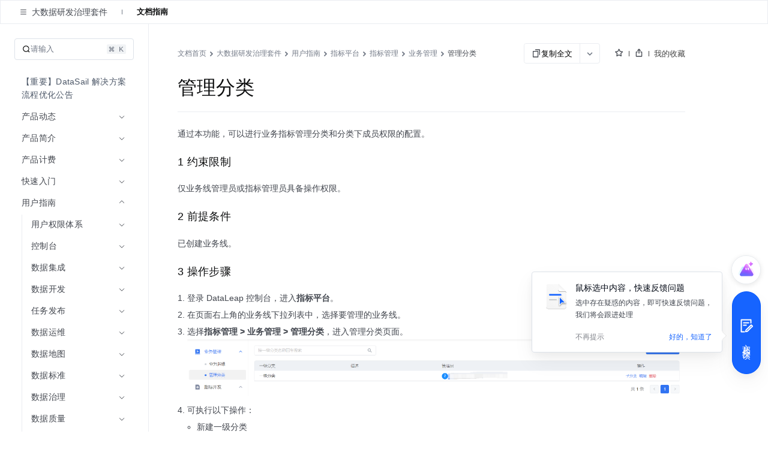

--- FILE ---
content_type: text/css; charset=utf-8
request_url: https://portal.volccdn.com/obj/volcfe-scm/doccenter/static/css/async/docs/(libid)/layout.b6f5b473.css
body_size: 70312
content:
.feedbackentrywrap-lE0Q{margin-top:12px;position:relative;z-index:699}.feedbackentry-btFq{border-radius:24px;cursor:pointer;display:-moz-box;display:flex;font-size:14px;height:138px;letter-spacing:4px;-webkit-text-orientation:upright;text-orientation:upright;-webkit-user-select:none;-moz-user-select:none;user-select:none;width:48px;-webkit-writing-mode:vertical-lr;writing-mode:vertical-lr;-moz-box-align:center;align-items:center;-moz-box-pack:center;background:#1664ff;border:1px solid #05f;box-shadow:0 15px 35px -2px rgba(0,0,0,.05),0 5px 15px rgba(0,0,0,.05);justify-content:center}@media screen and (max-width:600px){.feedbackentry-btFq{display:none}}.textwrap-m0Sv{color:#fff;font-weight:500;line-height:20px;margin-top:8px;-webkit-writing-mode:vertical-lr;writing-mode:vertical-lr}.wrap-PL3s{display:none}@media (min-width:600px){.wrap-PL3s{-webkit-backdrop-filter:blur(10px);backdrop-filter:blur(10px);border:.5px solid #dde2e9;border-radius:4px;bottom:36px;box-shadow:0 15px 35px rgba(0,0,0,.05),0 5px 15px rgba(0,0,0,.05);display:-moz-box;display:flex;padding:16px;right:64px;width:318px;z-index:699}.wrap-PL3s,.wrap-PL3s:after{background:#fff;position:absolute}.wrap-PL3s:after{border:1px solid #ebebeb;border-left-color:transparent;border-top-color:transparent;bottom:16px;content:" ";display:block;height:9px;right:-6px;-moz-transform:translateY(-50%) rotate(-45deg);transform:translateY(-50%) rotate(-45deg);width:9px;z-index:-1}.content-JrVY{-moz-box-flex:1;flex:1 1;margin-left:8px}.title-mrtl{color:#020814;font-size:14px;font-weight:500}.desc-oBmO{color:#41464f;font-size:12px;line-height:20px;margin-top:4px}.btnwrap-LNo1{display:-moz-box;display:flex;font-size:12px;margin-top:18px;-moz-box-pack:justify;justify-content:space-between}.btn-pQVs{color:#80838a;cursor:pointer}.btn-pQVs.primary-Mow5{color:#1664ff}}body{--red-1:255,236,232;--red-2:253,205,197;--red-3:251,172,163;--red-4:249,137,129;--red-5:247,101,96;--red-6:245,63,63;--red-7:203,39,45;--red-8:161,21,30;--red-9:119,8,19;--red-10:77,0,10;--orangered-1:255,243,232;--orangered-2:253,221,195;--orangered-3:252,197,159;--orangered-4:250,172,123;--orangered-5:249,144,87;--orangered-6:247,114,52;--orangered-7:204,81,32;--orangered-8:162,53,17;--orangered-9:119,31,6;--orangered-10:77,14,0;--orange-1:255,247,232;--orange-2:255,228,186;--orange-3:255,207,139;--orange-4:255,182,93;--orange-5:255,154,46;--orange-6:255,125,0;--orange-7:210,95,0;--orange-8:166,69,0;--orange-9:121,46,0;--orange-10:77,27,0;--gold-1:255,252,232;--gold-2:253,244,191;--gold-3:252,233,150;--gold-4:250,220,109;--gold-5:249,204,69;--gold-6:247,186,30;--gold-7:204,146,19;--gold-8:162,109,10;--gold-9:119,75,4;--gold-10:77,45,0;--yellow-1:254,255,232;--yellow-2:254,254,190;--yellow-3:253,250,148;--yellow-4:252,242,107;--yellow-5:251,232,66;--yellow-6:250,220,25;--yellow-7:207,175,15;--yellow-8:163,132,8;--yellow-9:120,93,3;--yellow-10:77,56,0;--lime-1:252,255,232;--lime-2:237,248,187;--lime-3:220,241,144;--lime-4:201,233,104;--lime-5:181,226,65;--lime-6:159,219,29;--lime-7:126,183,18;--lime-8:95,148,10;--lime-9:67,112,4;--lime-10:42,77,0;--green-1:232,255,234;--green-2:175,240,181;--green-3:123,225,136;--green-4:76,210,99;--green-5:35,195,67;--green-6:0,180,42;--green-7:0,154,41;--green-8:0,128,38;--green-9:0,102,34;--green-10:0,77,28;--cyan-1:232,255,251;--cyan-2:183,244,236;--cyan-3:137,233,224;--cyan-4:94,223,214;--cyan-5:55,212,207;--cyan-6:20,201,201;--cyan-7:13,165,170;--cyan-8:7,130,139;--cyan-9:3,97,108;--cyan-10:0,66,77;--blue-1:232,247,255;--blue-2:195,231,254;--blue-3:159,212,253;--blue-4:123,192,252;--blue-5:87,169,251;--blue-6:52,145,250;--blue-7:32,108,207;--blue-8:17,75,163;--blue-9:6,48,120;--blue-10:0,26,77;--arcoblue-1:232,243,255;--arcoblue-2:190,218,255;--arcoblue-3:148,191,255;--arcoblue-4:106,161,255;--arcoblue-5:64,128,255;--arcoblue-6:22,93,255;--arcoblue-7:14,66,210;--arcoblue-8:7,44,166;--arcoblue-9:3,26,121;--arcoblue-10:0,13,77;--purple-1:245,232,255;--purple-2:221,190,246;--purple-3:195,150,237;--purple-4:168,113,227;--purple-5:141,78,218;--purple-6:114,46,209;--purple-7:85,29,176;--purple-8:60,16,143;--purple-9:39,6,110;--purple-10:22,0,77;--pinkpurple-1:255,232,251;--pinkpurple-2:247,186,239;--pinkpurple-3:240,142,230;--pinkpurple-4:232,101,223;--pinkpurple-5:225,62,219;--pinkpurple-6:217,26,217;--pinkpurple-7:176,16,182;--pinkpurple-8:138,9,147;--pinkpurple-9:101,3,112;--pinkpurple-10:66,0,77;--magenta-1:255,232,241;--magenta-2:253,194,219;--magenta-3:251,157,199;--magenta-4:249,121,183;--magenta-5:247,84,168;--magenta-6:245,49,157;--magenta-7:203,30,131;--magenta-8:161,16,105;--magenta-9:119,6,79;--magenta-10:77,0,52;--gray-1:247,248,250;--gray-2:242,243,245;--gray-3:229,230,235;--gray-4:201,205,212;--gray-5:169,174,184;--gray-6:134,144,156;--gray-7:107,119,133;--gray-8:78,89,105;--gray-9:39,46,59;--gray-10:29,33,41;--success-1:var(--green-1);--success-2:var(--green-2);--success-3:var(--green-3);--success-4:var(--green-4);--success-5:var(--green-5);--success-6:var(--green-6);--success-7:var(--green-7);--success-8:var(--green-8);--success-9:var(--green-9);--success-10:var(--green-10);--primary-1:var(--arcoblue-1);--primary-2:var(--arcoblue-2);--primary-3:var(--arcoblue-3);--primary-4:var(--arcoblue-4);--primary-5:var(--arcoblue-5);--primary-6:var(--arcoblue-6);--primary-7:var(--arcoblue-7);--primary-8:var(--arcoblue-8);--primary-9:var(--arcoblue-9);--primary-10:var(--arcoblue-10);--danger-1:var(--red-1);--danger-2:var(--red-2);--danger-3:var(--red-3);--danger-4:var(--red-4);--danger-5:var(--red-5);--danger-6:var(--red-6);--danger-7:var(--red-7);--danger-8:var(--red-8);--danger-9:var(--red-9);--danger-10:var(--red-10);--warning-1:var(--orange-1);--warning-2:var(--orange-2);--warning-3:var(--orange-3);--warning-4:var(--orange-4);--warning-5:var(--orange-5);--warning-6:var(--orange-6);--warning-7:var(--orange-7);--warning-8:var(--orange-8);--warning-9:var(--orange-9);--warning-10:var(--orange-10);--link-1:var(--arcoblue-1);--link-2:var(--arcoblue-2);--link-3:var(--arcoblue-3);--link-4:var(--arcoblue-4);--link-5:var(--arcoblue-5);--link-6:var(--arcoblue-6);--link-7:var(--arcoblue-7);--link-8:var(--arcoblue-8);--link-9:var(--arcoblue-9);--link-10:var(--arcoblue-10);--data-1:var(--arcoblue-5);--data-2:var(--arcoblue-2);--data-3:85,197,253;--data-4:156,220,252;--data-5:var(--orange-6);--data-6:var(--orange-3);--data-7:var(--green-4);--data-8:var(--green-2);--data-9:var(--purple-4);--data-10:var(--purple-2);--data-11:var(--gold-6);--data-12:var(--gold-4);--data-13:var(--lime-6);--data-14:var(--lime-4);--data-15:var(--magenta-4);--data-16:var(--magenta-3);--data-17:var(--cyan-6);--data-18:var(--cyan-3);--data-19:var(--pinkpurple-4);--data-20:var(--pinkpurple-2)}body[arco-theme=dark]{--red-1:77,0,10;--red-2:119,6,17;--red-3:161,22,31;--red-4:203,46,52;--red-5:245,78,78;--red-6:247,105,101;--red-7:249,141,134;--red-8:251,176,167;--red-9:253,209,202;--red-10:255,240,236;--orangered-1:77,14,0;--orangered-2:119,30,5;--orangered-3:162,55,20;--orangered-4:204,87,41;--orangered-5:247,126,69;--orangered-6:249,146,90;--orangered-7:250,173,125;--orangered-8:252,198,161;--orangered-9:253,222,197;--orangered-10:255,244,235;--orange-1:77,27,0;--orange-2:121,48,4;--orange-3:166,75,10;--orange-4:210,105,19;--orange-5:255,141,31;--orange-6:255,150,38;--orange-7:255,179,87;--orange-8:255,205,135;--orange-9:255,227,184;--orange-10:255,247,232;--gold-1:77,45,0;--gold-2:119,75,4;--gold-3:162,111,15;--gold-4:204,150,31;--gold-5:247,192,52;--gold-6:249,204,68;--gold-7:250,220,108;--gold-8:252,233,149;--gold-9:253,244,190;--gold-10:255,252,232;--yellow-1:77,56,0;--yellow-2:120,94,7;--yellow-3:163,134,20;--yellow-4:207,179,37;--yellow-5:250,225,60;--yellow-6:251,233,75;--yellow-7:252,243,116;--yellow-8:253,250,157;--yellow-9:254,254,198;--yellow-10:254,255,240;--lime-1:42,77,0;--lime-2:68,112,6;--lime-3:98,148,18;--lime-4:132,183,35;--lime-5:168,219,57;--lime-6:184,226,75;--lime-7:203,233,112;--lime-8:222,241,152;--lime-9:238,248,194;--lime-10:253,255,238;--green-1:0,77,28;--green-2:4,102,37;--green-3:10,128,45;--green-4:18,154,55;--green-5:29,180,64;--green-6:39,195,70;--green-7:80,210,102;--green-8:126,225,139;--green-9:178,240,183;--green-10:235,255,236;--cyan-1:0,66,77;--cyan-2:6,97,108;--cyan-3:17,131,139;--cyan-4:31,166,170;--cyan-5:48,201,201;--cyan-6:63,212,207;--cyan-7:102,223,215;--cyan-8:144,233,225;--cyan-9:190,244,237;--cyan-10:240,255,252;--blue-1:0,26,77;--blue-2:5,47,120;--blue-3:19,76,163;--blue-4:41,113,207;--blue-5:70,154,250;--blue-6:90,170,251;--blue-7:125,193,252;--blue-8:161,213,253;--blue-9:198,232,254;--blue-10:234,248,255;--arcoblue-1:0,13,77;--arcoblue-2:4,27,121;--arcoblue-3:14,50,166;--arcoblue-4:29,77,210;--arcoblue-5:48,111,255;--arcoblue-6:60,126,255;--arcoblue-7:104,159,255;--arcoblue-8:147,190,255;--arcoblue-9:190,218,255;--arcoblue-10:234,244,255;--purple-1:22,0,77;--purple-2:39,6,110;--purple-3:62,19,143;--purple-4:90,37,176;--purple-5:123,61,209;--purple-6:142,81,218;--purple-7:169,116,227;--purple-8:197,154,237;--purple-9:223,194,246;--purple-10:247,237,255;--pinkpurple-1:66,0,77;--pinkpurple-2:101,3,112;--pinkpurple-3:138,13,147;--pinkpurple-4:176,27,182;--pinkpurple-5:217,46,217;--pinkpurple-6:225,61,219;--pinkpurple-7:232,102,223;--pinkpurple-8:240,146,230;--pinkpurple-9:247,193,240;--pinkpurple-10:255,242,253;--magenta-1:77,0,52;--magenta-2:119,8,80;--magenta-3:161,23,108;--magenta-4:203,43,136;--magenta-5:245,69,166;--magenta-6:247,86,169;--magenta-7:249,122,184;--magenta-8:251,158,200;--magenta-9:253,195,219;--magenta-10:255,232,241;--gray-1:23,23,26;--gray-2:46,46,48;--gray-3:72,72,73;--gray-4:95,95,96;--gray-5:120,120,122;--gray-6:146,146,147;--gray-7:171,171,172;--gray-8:197,197,197;--gray-9:223,223,223;--gray-10:246,246,246;--primary-1:var(--arcoblue-1);--primary-2:var(--arcoblue-2);--primary-3:var(--arcoblue-3);--primary-4:var(--arcoblue-4);--primary-5:var(--arcoblue-5);--primary-6:var(--arcoblue-6);--primary-7:var(--arcoblue-7);--primary-8:var(--arcoblue-8);--primary-9:var(--arcoblue-9);--primary-10:var(--arcoblue-10);--success-1:var(--green-1);--success-2:var(--green-2);--success-3:var(--green-3);--success-4:var(--green-4);--success-5:var(--green-5);--success-6:var(--green-6);--success-7:var(--green-7);--success-8:var(--green-8);--success-9:var(--green-9);--success-10:var(--green-10);--danger-1:var(--red-1);--danger-2:var(--red-2);--danger-3:var(--red-3);--danger-4:var(--red-4);--danger-5:var(--red-5);--danger-6:var(--red-6);--danger-7:var(--red-7);--danger-8:var(--red-8);--danger-9:var(--red-9);--danger-10:var(--red-10);--warning-1:var(--orange-1);--warning-2:var(--orange-2);--warning-3:var(--orange-3);--warning-4:var(--orange-4);--warning-5:var(--orange-5);--warning-6:var(--orange-6);--warning-7:var(--orange-7);--warning-8:var(--orange-8);--warning-9:var(--orange-9);--warning-10:var(--orange-10);--link-1:var(--arcoblue-1);--link-2:var(--arcoblue-2);--link-3:var(--arcoblue-3);--link-4:var(--arcoblue-4);--link-5:var(--arcoblue-5);--link-6:var(--arcoblue-6);--link-7:var(--arcoblue-7);--link-8:var(--arcoblue-8);--link-9:var(--arcoblue-9);--link-10:var(--arcoblue-10);--data-1:var(--arcoblue-5);--data-2:var(--arcoblue-3);--data-3:var(--blue-5);--data-4:var(--blue-3);--data-5:var(--orange-6);--data-6:var(--orange-3);--data-7:var(--green-4);--data-8:var(--green-3);--data-9:var(--purple-4);--data-10:var(--purple-3);--data-11:var(--gold-6);--data-12:var(--gold-4);--data-13:var(--lime-6);--data-14:var(--lime-4);--data-15:var(--magenta-4);--data-16:var(--magenta-3);--data-17:var(--cyan-6);--data-18:var(--cyan-3);--data-19:var(--pinkpurple-4);--data-20:var(--pinkpurple-2)}body{--color-white:#fff;--color-black:#000;--color-border:rgb(var(--gray-3));--color-bg-popup:var(--color-bg-5);--color-bg-1:#fff;--color-bg-2:#fff;--color-bg-3:#fff;--color-bg-4:#fff;--color-bg-5:#fff;--color-bg-white:#fff;--color-neutral-1:rgb(var(--gray-1));--color-neutral-2:rgb(var(--gray-2));--color-neutral-3:rgb(var(--gray-3));--color-neutral-4:rgb(var(--gray-4));--color-neutral-5:rgb(var(--gray-5));--color-neutral-6:rgb(var(--gray-6));--color-neutral-7:rgb(var(--gray-7));--color-neutral-8:rgb(var(--gray-8));--color-neutral-9:rgb(var(--gray-9));--color-neutral-10:rgb(var(--gray-10));--color-text-1:var(--color-neutral-10);--color-text-2:var(--color-neutral-8);--color-text-3:var(--color-neutral-6);--color-text-4:var(--color-neutral-4);--color-border-1:var(--color-neutral-2);--color-border-2:var(--color-neutral-3);--color-border-3:var(--color-neutral-4);--color-border-4:var(--color-neutral-6);--color-fill-1:var(--color-neutral-1);--color-fill-2:var(--color-neutral-2);--color-fill-3:var(--color-neutral-3);--color-fill-4:var(--color-neutral-4);--color-primary-light-1:rgb(var(--primary-1));--color-primary-light-2:rgb(var(--primary-2));--color-primary-light-3:rgb(var(--primary-3));--color-primary-light-4:rgb(var(--primary-4));--color-secondary:var(--color-neutral-2);--color-secondary-hover:var(--color-neutral-3);--color-secondary-active:var(--color-neutral-4);--color-secondary-disabled:var(--color-neutral-1);--color-danger-light-1:rgb(var(--danger-1));--color-danger-light-2:rgb(var(--danger-2));--color-danger-light-3:rgb(var(--danger-3));--color-danger-light-4:rgb(var(--danger-4));--color-success-light-1:rgb(var(--success-1));--color-success-light-2:rgb(var(--success-2));--color-success-light-3:rgb(var(--success-3));--color-success-light-4:rgb(var(--success-4));--color-warning-light-1:rgb(var(--warning-1));--color-warning-light-2:rgb(var(--warning-2));--color-warning-light-3:rgb(var(--warning-3));--color-warning-light-4:rgb(var(--warning-4));--color-link-light-1:rgb(var(--link-1));--color-link-light-2:rgb(var(--link-2));--color-link-light-3:rgb(var(--link-3));--color-link-light-4:rgb(var(--link-4));--color-data-1:rgb(var(--arcoblue-5));--color-data-2:rgb(var(--arcoblue-3));--color-data-3:rgb(var(--blue-5));--color-data-4:rgb(var(--blue-3));--color-data-5:rgb(var(--orange-6));--color-data-6:rgb(var(--orange-3));--color-data-7:rgb(var(--green-4));--color-data-8:rgb(var(--green-3));--color-data-9:rgb(var(--purple-4));--color-data-10:rgb(var(--purple-3));--color-data-11:rgb(var(--gold-6));--color-data-12:rgb(var(--gold-4));--color-data-13:rgb(var(--lime-6));--color-data-14:rgb(var(--lime-4));--color-data-15:rgb(var(--magenta-4));--color-data-16:rgb(var(--magenta-3));--color-data-17:rgb(var(--cyan-6));--color-data-18:rgb(var(--cyan-3));--color-data-19:rgb(var(--pinkpurple-4));--color-data-20:rgb(var(--pinkpurple-2));--border-radius-none:0;--border-radius-small:2px;--border-radius-medium:4px;--border-radius-large:8px;--border-radius-circle:50%;--color-tooltip-bg:rgb(var(--gray-10));--color-spin-layer-bg:hsla(0,0%,100%,.6);--color-menu-dark-bg:#232324;--color-menu-light-bg:#fff;--color-menu-dark-hover:hsla(0,0%,100%,.04);--color-mask-bg:rgba(29,33,41,.6);--font-weight-100:100;--font-weight-200:200;--font-weight-300:300;--font-weight-400:400;--font-weight-500:500;--font-weight-600:600;--font-weight-700:700;--font-weight-800:800;--font-weight-900:900}body[arco-theme=dark]{--color-white:hsla(0,0%,100%,.9);--color-black:#000;--color-border:#333335;--color-bg-1:#17171a;--color-bg-2:#232324;--color-bg-3:#2a2a2b;--color-bg-4:#313132;--color-bg-5:#373739;--color-bg-white:#f6f6f6;--color-text-1:hsla(0,0%,100%,.9);--color-text-2:hsla(0,0%,100%,.7);--color-text-3:hsla(0,0%,100%,.5);--color-text-4:hsla(0,0%,100%,.3);--color-fill-1:hsla(0,0%,100%,.04);--color-fill-2:hsla(0,0%,100%,.08);--color-fill-3:hsla(0,0%,100%,.12);--color-fill-4:hsla(0,0%,100%,.16);--color-primary-light-1:rgba(var(--primary-6),0.2);--color-primary-light-2:rgba(var(--primary-6),0.35);--color-primary-light-3:rgba(var(--primary-6),0.5);--color-primary-light-4:rgba(var(--primary-6),0.65);--color-secondary:rgba(var(--gray-9),0.08);--color-secondary-hover:rgba(var(--gray-8),0.16);--color-secondary-active:rgba(var(--gray-7),0.24);--color-secondary-disabled:rgba(var(--gray-9),0.08);--color-danger-light-1:rgba(var(--danger-6),0.2);--color-danger-light-2:rgba(var(--danger-6),0.35);--color-danger-light-3:rgba(var(--danger-6),0.5);--color-danger-light-4:rgba(var(--danger-6),0.65);--color-success-light-1:rgba(var(--success-6),0.2);--color-success-light-2:rgba(var(--success-6),0.35);--color-success-light-3:rgba(var(--success-6),0.5);--color-success-light-4:rgba(var(--success-6),0.65);--color-warning-light-1:rgba(var(--warning-6),0.2);--color-warning-light-2:rgba(var(--warning-6),0.35);--color-warning-light-3:rgba(var(--warning-6),0.5);--color-warning-light-4:rgba(var(--warning-6),0.65);--color-link-light-1:rgba(var(--link-6),0.2);--color-link-light-2:rgba(var(--link-6),0.35);--color-link-light-3:rgba(var(--link-6),0.5);--color-link-light-4:rgba(var(--link-6),0.65);--color-tooltip-bg:#373739;--color-spin-layer-bg:rgba(51,51,51,.6);--color-menu-dark-bg:#232324;--color-menu-light-bg:#232324;--color-menu-dark-hover:var(--color-fill-2);--color-mask-bg:rgba(23,23,26,.6)}
/*! normalize.css v8.0.1 | MIT License | github.com/necolas/normalize.css */body,html{line-height:1.5;-webkit-text-size-adjust:100%;font-family:Inter,-apple-system,BlinkMacSystemFont,PingFang SC,Hiragino Sans GB,noto sans,Microsoft YaHei,Helvetica Neue,Helvetica,Arial,sans-serif}body{margin:0;padding:0}main{display:block}h1{font-size:2em;margin:.67em 0}hr{-moz-box-sizing:content-box;box-sizing:content-box;height:0;overflow:visible}th,tr{margin:0;padding:0}pre{font-family:monospace,monospace;font-size:1em}a{background-color:transparent}abbr[title]{border-bottom:none;text-decoration:underline;-webkit-text-decoration:underline dotted;-moz-text-decoration:underline dotted;text-decoration:underline dotted}b,strong{font-weight:bolder}code,kbd,samp{font-family:monospace,monospace;font-size:1em}small{font-size:80%}sub,sup{font-size:75%;line-height:0;position:relative;vertical-align:baseline}sub{bottom:-.25em}sup{top:-.5em}img{border-style:none}button,input,optgroup,select,textarea{font-family:inherit;line-height:1.15;margin:0}button,input{overflow:visible}button,select{text-transform:none}[type=button],[type=reset],[type=submit],button{-webkit-appearance:button}[type=button]::-moz-focus-inner,[type=reset]::-moz-focus-inner,[type=submit]::-moz-focus-inner,button::-moz-focus-inner{border-style:none;padding:0}[type=button]:-moz-focusring,[type=reset]:-moz-focusring,[type=submit]:-moz-focusring,button:-moz-focusring{outline:1px dotted ButtonText}fieldset{padding:.35em .75em .625em}legend{-moz-box-sizing:border-box;box-sizing:border-box;color:inherit;display:table;max-width:100%;padding:0;white-space:normal}progress{vertical-align:baseline}textarea{overflow:auto}[type=checkbox],[type=radio]{-moz-box-sizing:border-box;box-sizing:border-box;padding:0}[type=number]::-webkit-inner-spin-button,[type=number]::-webkit-outer-spin-button{height:auto}[type=search]{-webkit-appearance:textfield;outline-offset:-2px}[type=search]::-webkit-search-decoration{-webkit-appearance:none}::-webkit-file-upload-button{-webkit-appearance:button;font:inherit}details{display:block}summary{display:list-item}[hidden],template{display:none}*{outline:none}input::-ms-clear,input::-ms-reveal{display:none}.arco-icon{color:inherit;display:inline-block;font-style:normal;height:1em;vertical-align:-2px;width:1em;stroke:currentColor}.arco-icon[fill=currentColor]{fill:currentColor;stroke:none}.arco-icon[stroke=currentColor]{stroke:currentColor;fill:none}.arco-icon[fill=currentColor][stroke=currentColor]{fill:currentColor;stroke:currentColor}.arco-icon-loading{-moz-animation:arco-loading-circle 1s linear infinite;animation:arco-loading-circle 1s linear infinite}@-moz-keyframes arco-loading-circle{to{-moz-transform:rotate(1turn);transform:rotate(1turn)}}@keyframes arco-loading-circle{to{-moz-transform:rotate(1turn);transform:rotate(1turn)}}.arco-icon-hover{cursor:pointer;display:inline-block;line-height:0;position:relative}.arco-icon-hover .arco-icon{position:relative;vertical-align:-.09em}.arco-icon-hover:before{background-color:transparent;border-radius:var(--border-radius-circle);-moz-box-sizing:border-box;box-sizing:border-box;content:"";display:block;position:absolute;-moz-transition:background-color .1s linear;transition:background-color .1s linear}.arco-icon-hover:hover:before{background-color:var(--color-fill-2)}.arco-icon-hover.arco-icon-hover-disabled:before{opacity:0}.arco-icon-hover-size-mini:before,.arco-icon-hover-size-small:before,.arco-icon-hover:before{height:20px;left:50%;top:50%;-moz-transform:translate(-50%,-50%);transform:translate(-50%,-50%);width:20px}.arco-icon-hover-size-huge:before,.arco-icon-hover-size-large:before{height:24px;left:50%;top:50%;-moz-transform:translate(-50%,-50%);transform:translate(-50%,-50%);width:24px}.fadeInStandard-appear,.fadeInStandard-enter{opacity:0}.fadeInStandard-appear-active,.fadeInStandard-enter-active{opacity:1;-moz-transition:opacity .3s cubic-bezier(.34,.69,.1,1);transition:opacity .3s cubic-bezier(.34,.69,.1,1)}.fadeInStandard-exit{opacity:1}.fadeInStandard-exit-active{opacity:0;-moz-transition:opacity .3s cubic-bezier(.34,.69,.1,1);transition:opacity .3s cubic-bezier(.34,.69,.1,1)}.fadeIn-appear,.fadeIn-enter{opacity:0}.fadeIn-appear-active,.fadeIn-enter-active{opacity:1;-moz-transition:opacity .1s linear;transition:opacity .1s linear}.fadeIn-exit{opacity:1}.fadeIn-exit-active{opacity:0;-moz-transition:opacity .1s linear;transition:opacity .1s linear}.slideDynamicOrigin-appear,.slideDynamicOrigin-enter{opacity:0;-moz-transform:scaleY(.9) translateZ(0);transform:scaleY(.9) translateZ(0);-moz-transform-origin:0 0;transform-origin:0 0}.slideDynamicOrigin-appear-active,.slideDynamicOrigin-enter-active,.slideDynamicOrigin-exit{opacity:1;-moz-transform:scaleY(1) translateZ(0);transform:scaleY(1) translateZ(0);-moz-transform-origin:0 0;transform-origin:0 0}.slideDynamicOrigin-appear-active,.slideDynamicOrigin-enter-active,.slideDynamicOrigin-exit,.slideDynamicOrigin-exit-active{-moz-transition:transform .2s cubic-bezier(.34,.69,.1,1),opacity .2s cubic-bezier(.34,.69,.1,1),-moz-transform .2s cubic-bezier(.34,.69,.1,1);transition:transform .2s cubic-bezier(.34,.69,.1,1),opacity .2s cubic-bezier(.34,.69,.1,1);transition:transform .2s cubic-bezier(.34,.69,.1,1),opacity .2s cubic-bezier(.34,.69,.1,1),-moz-transform .2s cubic-bezier(.34,.69,.1,1)}.slideDynamicOrigin-exit-active{opacity:0;-moz-transform:scaleY(.9) translateZ(0);transform:scaleY(.9) translateZ(0);-moz-transform-origin:0 0;transform-origin:0 0}.slideLeft-appear,.slideLeft-enter{-moz-transform:translateX(-100%);transform:translateX(-100%)}.slideLeft-appear-active,.slideLeft-enter-active{-moz-transition:transform .3s cubic-bezier(.34,.69,.1,1),-moz-transform .3s cubic-bezier(.34,.69,.1,1);transition:transform .3s cubic-bezier(.34,.69,.1,1);transition:transform .3s cubic-bezier(.34,.69,.1,1),-moz-transform .3s cubic-bezier(.34,.69,.1,1)}.slideLeft-appear-active,.slideLeft-enter-active,.slideLeft-exit{-moz-transform:translateX(0);transform:translateX(0)}.slideLeft-exit-active{-moz-transform:translateX(-100%);transform:translateX(-100%);-moz-transition:transform .3s cubic-bezier(.34,.69,.1,1),-moz-transform .3s cubic-bezier(.34,.69,.1,1);transition:transform .3s cubic-bezier(.34,.69,.1,1);transition:transform .3s cubic-bezier(.34,.69,.1,1),-moz-transform .3s cubic-bezier(.34,.69,.1,1)}.slideRight-appear,.slideRight-enter{-moz-transform:translateX(100%);transform:translateX(100%)}.slideRight-appear-active,.slideRight-enter-active{-moz-transition:transform .3s cubic-bezier(.34,.69,.1,1),-moz-transform .3s cubic-bezier(.34,.69,.1,1);transition:transform .3s cubic-bezier(.34,.69,.1,1);transition:transform .3s cubic-bezier(.34,.69,.1,1),-moz-transform .3s cubic-bezier(.34,.69,.1,1)}.slideRight-appear-active,.slideRight-enter-active,.slideRight-exit{-moz-transform:translateX(0);transform:translateX(0)}.slideRight-exit-active{-moz-transform:translateX(100%);transform:translateX(100%);-moz-transition:transform .3s cubic-bezier(.34,.69,.1,1),-moz-transform .3s cubic-bezier(.34,.69,.1,1);transition:transform .3s cubic-bezier(.34,.69,.1,1);transition:transform .3s cubic-bezier(.34,.69,.1,1),-moz-transform .3s cubic-bezier(.34,.69,.1,1)}.slideTop-appear,.slideTop-enter{-moz-transform:translateY(-100%);transform:translateY(-100%)}.slideTop-appear-active,.slideTop-enter-active{-moz-transition:transform .3s cubic-bezier(.34,.69,.1,1),-moz-transform .3s cubic-bezier(.34,.69,.1,1);transition:transform .3s cubic-bezier(.34,.69,.1,1);transition:transform .3s cubic-bezier(.34,.69,.1,1),-moz-transform .3s cubic-bezier(.34,.69,.1,1)}.slideTop-appear-active,.slideTop-enter-active,.slideTop-exit{-moz-transform:translateY(0);transform:translateY(0)}.slideTop-exit-active{-moz-transform:translateY(-100%);transform:translateY(-100%);-moz-transition:transform .3s cubic-bezier(.34,.69,.1,1),-moz-transform .3s cubic-bezier(.34,.69,.1,1);transition:transform .3s cubic-bezier(.34,.69,.1,1);transition:transform .3s cubic-bezier(.34,.69,.1,1),-moz-transform .3s cubic-bezier(.34,.69,.1,1)}.slideBottom-appear,.slideBottom-enter{-moz-transform:translateY(100%);transform:translateY(100%)}.slideBottom-appear-active,.slideBottom-enter-active{-moz-transform:translateY(0);transform:translateY(0);-moz-transition:transform .3s cubic-bezier(.34,.69,.1,1),-moz-transform .3s cubic-bezier(.34,.69,.1,1);transition:transform .3s cubic-bezier(.34,.69,.1,1);transition:transform .3s cubic-bezier(.34,.69,.1,1),-moz-transform .3s cubic-bezier(.34,.69,.1,1)}.slideBottom-exit{-moz-transform:translateY(0);transform:translateY(0)}.slideBottom-exit-active{-moz-transform:translateY(100%);transform:translateY(100%);-moz-transition:transform .3s cubic-bezier(.34,.69,.1,1),-moz-transform .3s cubic-bezier(.34,.69,.1,1);transition:transform .3s cubic-bezier(.34,.69,.1,1);transition:transform .3s cubic-bezier(.34,.69,.1,1),-moz-transform .3s cubic-bezier(.34,.69,.1,1)}.zoomIn-appear,.zoomIn-enter{opacity:0;-moz-transform:scale(.5);transform:scale(.5)}.zoomIn-appear-active,.zoomIn-enter-active{-moz-transition:opacity .3s cubic-bezier(.34,.69,.1,1),transform .3s cubic-bezier(.34,.69,.1,1),-moz-transform .3s cubic-bezier(.34,.69,.1,1);transition:opacity .3s cubic-bezier(.34,.69,.1,1),transform .3s cubic-bezier(.34,.69,.1,1);transition:opacity .3s cubic-bezier(.34,.69,.1,1),transform .3s cubic-bezier(.34,.69,.1,1),-moz-transform .3s cubic-bezier(.34,.69,.1,1)}.zoomIn-appear-active,.zoomIn-enter-active,.zoomIn-exit{opacity:1;-moz-transform:scale(1);transform:scale(1)}.zoomIn-exit-active{-moz-transition:opacity .3s cubic-bezier(.3,1.3,.3,1),transform .3s cubic-bezier(.3,1.3,.3,1),-moz-transform .3s cubic-bezier(.3,1.3,.3,1);transition:opacity .3s cubic-bezier(.3,1.3,.3,1),transform .3s cubic-bezier(.3,1.3,.3,1);transition:opacity .3s cubic-bezier(.3,1.3,.3,1),transform .3s cubic-bezier(.3,1.3,.3,1),-moz-transform .3s cubic-bezier(.3,1.3,.3,1)}.zoomIn-exit-active,.zoomInFadeOut-appear,.zoomInFadeOut-enter{opacity:0;-moz-transform:scale(.5);transform:scale(.5)}.zoomInFadeOut-appear-active,.zoomInFadeOut-enter-active{opacity:1;-moz-transform:scale(1);transform:scale(1);-moz-transition:opacity .2s cubic-bezier(.34,.69,.1,1),transform .2s cubic-bezier(.34,.69,.1,1),-moz-transform .2s cubic-bezier(.34,.69,.1,1);transition:opacity .2s cubic-bezier(.34,.69,.1,1),transform .2s cubic-bezier(.34,.69,.1,1);transition:opacity .2s cubic-bezier(.34,.69,.1,1),transform .2s cubic-bezier(.34,.69,.1,1),-moz-transform .2s cubic-bezier(.34,.69,.1,1)}.zoomInFadeOut-exit{opacity:1;-moz-transform:scale(1);transform:scale(1)}.zoomInFadeOut-exit-active{-moz-transition:opacity .2s cubic-bezier(.3,1.3,.3,1),transform .2s cubic-bezier(.3,1.3,.3,1),-moz-transform .2s cubic-bezier(.3,1.3,.3,1);transition:opacity .2s cubic-bezier(.3,1.3,.3,1),transform .2s cubic-bezier(.3,1.3,.3,1);transition:opacity .2s cubic-bezier(.3,1.3,.3,1),transform .2s cubic-bezier(.3,1.3,.3,1),-moz-transform .2s cubic-bezier(.3,1.3,.3,1)}.zoomInBig-appear,.zoomInBig-enter,.zoomInFadeOut-exit-active{opacity:0;-moz-transform:scale(.5);transform:scale(.5)}.zoomInBig-appear-active,.zoomInBig-enter-active{-moz-transition:opacity .2s linear,transform .2s linear,-moz-transform .2s linear;transition:opacity .2s linear,transform .2s linear;transition:opacity .2s linear,transform .2s linear,-moz-transform .2s linear}.zoomInBig-appear-active,.zoomInBig-enter-active,.zoomInBig-exit{opacity:1;-moz-transform:scale(1);transform:scale(1)}.zoomInBig-exit-active{opacity:0;-moz-transform:scale(.2);transform:scale(.2);-moz-transition:opacity .2s linear,transform .2s linear,-moz-transform .2s linear;transition:opacity .2s linear,transform .2s linear;transition:opacity .2s linear,transform .2s linear,-moz-transform .2s linear}.zoomInLeft-appear,.zoomInLeft-enter{opacity:.1;-moz-transform:scale(.1);transform:scale(.1);-moz-transform-origin:0 50%;transform-origin:0 50%}.zoomInLeft-appear-active,.zoomInLeft-enter-active{opacity:1;-moz-transform:scale(1);transform:scale(1);-moz-transition:opacity .3s linear,transform .3s cubic-bezier(.3,1.3,.3,1),-moz-transform .3s cubic-bezier(.3,1.3,.3,1);transition:opacity .3s linear,transform .3s cubic-bezier(.3,1.3,.3,1);transition:opacity .3s linear,transform .3s cubic-bezier(.3,1.3,.3,1),-moz-transform .3s cubic-bezier(.3,1.3,.3,1)}.zoomInLeft-exit{opacity:1;-moz-transform:scale(1);transform:scale(1);-moz-transform-origin:0 50%;transform-origin:0 50%}.zoomInLeft-exit-active{opacity:.1;-moz-transform:scale(.1);transform:scale(.1);-moz-transition:opacity .3s linear,transform .3s cubic-bezier(.3,1.3,.3,1),-moz-transform .3s cubic-bezier(.3,1.3,.3,1);transition:opacity .3s linear,transform .3s cubic-bezier(.3,1.3,.3,1);transition:opacity .3s linear,transform .3s cubic-bezier(.3,1.3,.3,1),-moz-transform .3s cubic-bezier(.3,1.3,.3,1)}.zoomInTop-appear,.zoomInTop-enter{opacity:0;-moz-transform:scaleY(.8) translateZ(0);transform:scaleY(.8) translateZ(0);-moz-transform-origin:0 0;transform-origin:0 0}.zoomInTop-appear-active,.zoomInTop-enter-active{-moz-transition:transform .3s cubic-bezier(.3,1.3,.3,1),opacity .3s cubic-bezier(.3,1.3,.3,1),-moz-transform .3s cubic-bezier(.3,1.3,.3,1);transition:transform .3s cubic-bezier(.3,1.3,.3,1),opacity .3s cubic-bezier(.3,1.3,.3,1);transition:transform .3s cubic-bezier(.3,1.3,.3,1),opacity .3s cubic-bezier(.3,1.3,.3,1),-moz-transform .3s cubic-bezier(.3,1.3,.3,1)}.zoomInTop-appear-active,.zoomInTop-enter-active,.zoomInTop-exit{opacity:1;-moz-transform:scaleY(1) translateZ(0);transform:scaleY(1) translateZ(0);-moz-transform-origin:0 0;transform-origin:0 0}.zoomInTop-exit-active{opacity:0;-moz-transform:scaleY(.8) translateZ(0);transform:scaleY(.8) translateZ(0);-moz-transform-origin:0 0;transform-origin:0 0;-moz-transition:transform .3s cubic-bezier(.3,1.3,.3,1),opacity .3s cubic-bezier(.3,1.3,.3,1),-moz-transform .3s cubic-bezier(.3,1.3,.3,1);transition:transform .3s cubic-bezier(.3,1.3,.3,1),opacity .3s cubic-bezier(.3,1.3,.3,1);transition:transform .3s cubic-bezier(.3,1.3,.3,1),opacity .3s cubic-bezier(.3,1.3,.3,1),-moz-transform .3s cubic-bezier(.3,1.3,.3,1)}.zoomInBottom-appear,.zoomInBottom-enter{opacity:0;-moz-transform:scaleY(.8) translateZ(0);transform:scaleY(.8) translateZ(0);-moz-transform-origin:100% 100%;transform-origin:100% 100%}.zoomInBottom-appear-active,.zoomInBottom-enter-active{-moz-transition:transform .3s cubic-bezier(.3,1.3,.3,1),opacity .3s cubic-bezier(.3,1.3,.3,1),-moz-transform .3s cubic-bezier(.3,1.3,.3,1);transition:transform .3s cubic-bezier(.3,1.3,.3,1),opacity .3s cubic-bezier(.3,1.3,.3,1);transition:transform .3s cubic-bezier(.3,1.3,.3,1),opacity .3s cubic-bezier(.3,1.3,.3,1),-moz-transform .3s cubic-bezier(.3,1.3,.3,1)}.zoomInBottom-appear-active,.zoomInBottom-enter-active,.zoomInBottom-exit{opacity:1;-moz-transform:scaleY(1) translateZ(0);transform:scaleY(1) translateZ(0);-moz-transform-origin:100% 100%;transform-origin:100% 100%}.zoomInBottom-exit-active{opacity:0;-moz-transform:scaleY(.8) translateZ(0);transform:scaleY(.8) translateZ(0);-moz-transform-origin:100% 100%;transform-origin:100% 100%;-moz-transition:transform .3s cubic-bezier(.3,1.3,.3,1),opacity .3s cubic-bezier(.3,1.3,.3,1),-moz-transform .3s cubic-bezier(.3,1.3,.3,1);transition:transform .3s cubic-bezier(.3,1.3,.3,1),opacity .3s cubic-bezier(.3,1.3,.3,1);transition:transform .3s cubic-bezier(.3,1.3,.3,1),opacity .3s cubic-bezier(.3,1.3,.3,1),-moz-transform .3s cubic-bezier(.3,1.3,.3,1)}body{font-size:14px}@-moz-keyframes arco-draggable-item-blink{0%{opacity:1}50%{opacity:.3}to{opacity:1}}@keyframes arco-draggable-item-blink{0%{opacity:1}50%{opacity:.3}to{opacity:1}}.arco-draggable-item{-moz-box-sizing:border-box;box-sizing:border-box;list-style:none;-webkit-user-select:none;-moz-user-select:none;user-select:none}.arco-draggable-item-dragging{opacity:.3}.arco-draggable-item-dragover.arco-draggable-item-gap-left{box-shadow:-1px 0 rgb(var(--primary-6))}.arco-draggable-item-dragover.arco-draggable-item-gap-right{box-shadow:1px 0 rgb(var(--primary-6))}.arco-draggable-item-dragover.arco-draggable-item-gap-top{box-shadow:0 -1px rgb(var(--primary-6))}.arco-draggable-item-dragover.arco-draggable-item-gap-bottom{box-shadow:0 1px rgb(var(--primary-6))}.arco-draggable-item-dragged{-moz-animation:arco-draggable-item-blink .8s;animation:arco-draggable-item-blink .8s;-moz-animation-timing-function:linear;animation-timing-function:linear}.arco-overflow{display:-moz-box;display:flex;flex-wrap:nowrap;max-width:100%;overflow:hidden;width:100%;-moz-box-pack:start;justify-content:flex-start;-moz-box-align:center;align-items:center}.arco-overflow-item{display:-moz-inline-box;display:inline-flex;max-width:100%}.arco-overflow-item-hidden{opacity:0;position:absolute;z-index:-1}.arco-picker{position:relative;-moz-box-align:center;align-items:center;background-color:var(--color-fill-2);border:1px solid transparent;border-radius:var(--border-radius-small);-moz-box-sizing:border-box;box-sizing:border-box;line-height:1.5715;padding:4px 11px 4px 4px;-moz-transition:all .1s linear;transition:all .1s linear}.arco-picker,.arco-picker-input{display:-moz-inline-box;display:inline-flex}.arco-picker-input{-moz-box-flex:1;flex:1 1}.arco-picker input{background-color:transparent;border:none;color:var(--color-text-1);line-height:1.5715;padding:0;padding-left:8px;text-align:left;-moz-transition:all .1s linear;transition:all .1s linear;width:100%}.arco-picker input::-webkit-input-placeholder{color:var(--color-text-3)}.arco-picker input::-moz-placeholder{color:var(--color-text-3)}.arco-picker input::placeholder{color:var(--color-text-3)}.arco-picker-input-placeholder input{color:var(--color-text-3)}.arco-picker-has-prefix{padding-left:12px}.arco-picker-prefix{color:var(--color-text-2);font-size:14px;padding-right:4px}.arco-picker-suffix{margin-left:4px;text-align:center;width:14px}.arco-picker-suffix-icon{color:var(--color-text-2)}.arco-picker .arco-picker-clear-icon{color:var(--color-text-2);display:none;font-size:12px}.arco-picker:hover{background-color:var(--color-fill-3);border-color:transparent}.arco-picker:not(.arco-picker-disabled):hover .arco-picker-clear-icon{display:inline-block}.arco-picker:not(.arco-picker-disabled):hover .arco-picker-suffix .arco-picker-clear-icon+span{display:none}.arco-picker-focused{box-shadow:0 0 0 0 var(--color-primary-light-2)}.arco-picker-focused,.arco-picker-focused:hover{background-color:var(--color-bg-2);border-color:rgb(var(--primary-6))}.arco-picker-focused .arco-picker-input-active input,.arco-picker-focused:hover .arco-picker-input-active input{background:var(--color-primary-light-1)}.arco-picker-error:not(.arco-picker-disabled){background-color:var(--color-danger-light-1);border-color:transparent}.arco-picker-error:not(.arco-picker-disabled):hover{background-color:var(--color-danger-light-2);border-color:transparent}.arco-picker-error.arco-picker-focused:not(.arco-picker-disabled),.arco-picker-error.arco-picker-focused:not(.arco-picker-disabled):hover{background-color:var(--color-bg-2);border-color:rgb(var(--danger-6));box-shadow:0 0 0 0 var(--color-danger-light-2)}.arco-picker-warning:not(.arco-picker-disabled){background-color:var(--color-warning-light-1);border-color:transparent}.arco-picker-warning:not(.arco-picker-disabled):hover{background-color:var(--color-warning-light-2);border-color:transparent}.arco-picker-warning.arco-picker-focused:not(.arco-picker-disabled),.arco-picker-warning.arco-picker-focused:not(.arco-picker-disabled):hover{background-color:var(--color-bg-2);border-color:rgb(var(--warning-6));box-shadow:0 0 0 0 var(--color-warning-light-2)}.arco-picker input[disabled]{color:var(--color-text-4);cursor:not-allowed;-webkit-text-fill-color:var(--color-text-4)}.arco-picker input[disabled]::-webkit-input-placeholder{color:var(--color-text-4)}.arco-picker input[disabled]::-moz-placeholder{color:var(--color-text-4)}.arco-picker input[disabled]::placeholder{color:var(--color-text-4)}.arco-picker-disabled,.arco-picker-disabled:hover{background-color:var(--color-fill-2);border-color:transparent;color:var(--color-text-4);cursor:not-allowed}.arco-picker-disabled input[disabled],.arco-picker-disabled:hover input[disabled]{color:var(--color-text-4);cursor:not-allowed;-webkit-text-fill-color:var(--color-text-4)}.arco-picker-disabled input[disabled]::-webkit-input-placeholder,.arco-picker-disabled:hover input[disabled]::-webkit-input-placeholder{color:var(--color-text-4)}.arco-picker-disabled input[disabled]::-moz-placeholder,.arco-picker-disabled:hover input[disabled]::-moz-placeholder{color:var(--color-text-4)}.arco-picker-disabled input[disabled]::placeholder,.arco-picker-disabled:hover input[disabled]::placeholder{color:var(--color-text-4)}.arco-picker-separator{color:var(--color-text-3);min-width:10px;padding:0 8px}.arco-picker-disabled .arco-picker-separator,.arco-picker-disabled .arco-picker-suffix-icon{color:var(--color-text-4)}.arco-picker-size-mini{height:24px}.arco-picker-size-mini input{font-size:12px}.arco-picker-size-small{height:28px}.arco-picker-size-small input{font-size:14px}.arco-picker-size-default{height:32px}.arco-picker-size-default input{font-size:14px}.arco-picker-size-large{height:36px}.arco-picker-size-large input{font-size:14px}.arco-picker-rtl{direction:rtl;padding:4px 4px 4px 11px}.arco-picker-rtl input{padding-left:0;padding-right:8px;text-align:right}.arco-picker-rtl .arco-picker-suffix{margin-left:0;margin-right:4px}.arco-affix{position:fixed;z-index:999}.arco-alert{border-radius:var(--border-radius-small);-moz-box-sizing:border-box;box-sizing:border-box;display:-moz-box;display:flex;font-size:14px;overflow:hidden;padding:8px 15px;text-align:left;width:100%;-moz-box-align:center;align-items:center;line-height:1.5715}.arco-alert-with-title{padding:15px 15px;-moz-box-align:start;align-items:flex-start}.arco-alert-info{background-color:var(--color-primary-light-1);border:1px solid transparent}.arco-alert-success{background-color:var(--color-success-light-1);border:1px solid transparent}.arco-alert-warning{background-color:var(--color-warning-light-1);border:1px solid transparent}.arco-alert-error{background-color:var(--color-danger-light-1);border:1px solid transparent}.arco-alert-banner{border:none;border-radius:0}.arco-alert-content-wrapper{position:relative;-moz-box-flex:1;flex:1 1}.arco-alert-title{font-size:16px;font-weight:500;line-height:1.5;margin-bottom:4px}.arco-alert-info .arco-alert-content,.arco-alert-info .arco-alert-title{color:var(--color-text-1)}.arco-alert-info.arco-alert-with-title .arco-alert-content{color:var(--color-text-2)}.arco-alert-success .arco-alert-content,.arco-alert-success .arco-alert-title{color:var(--color-text-1)}.arco-alert-success.arco-alert-with-title .arco-alert-content{color:var(--color-text-2)}.arco-alert-warning .arco-alert-content,.arco-alert-warning .arco-alert-title{color:var(--color-text-1)}.arco-alert-warning.arco-alert-with-title .arco-alert-content{color:var(--color-text-2)}.arco-alert-error .arco-alert-content,.arco-alert-error .arco-alert-title{color:var(--color-text-1)}.arco-alert-error.arco-alert-with-title .arco-alert-content{color:var(--color-text-2)}.arco-alert-icon-wrapper{display:-moz-box;display:flex;height:22.001px;margin-right:8px;-moz-box-align:center;align-items:center}.arco-alert-icon-wrapper svg{font-size:16px}.arco-alert-with-title .arco-alert-icon-wrapper{height:24px}.arco-alert-with-title .arco-alert-icon-wrapper svg{font-size:18px}.arco-alert-info .arco-alert-icon-wrapper svg{color:rgb(var(--primary-6))}.arco-alert-success .arco-alert-icon-wrapper svg{color:rgb(var(--success-6))}.arco-alert-warning .arco-alert-icon-wrapper svg{color:rgb(var(--warning-6))}.arco-alert-error .arco-alert-icon-wrapper svg{color:rgb(var(--danger-6))}.arco-alert-close-btn{background-color:transparent;border:none;-moz-box-sizing:border-box;box-sizing:border-box;color:var(--color-text-2);cursor:pointer;font-size:12px;margin-left:8px;outline:none;padding:0;right:0;top:4px;-moz-transition:color .1s linear;transition:color .1s linear}.arco-alert-close-btn:hover{color:var(--color-text-1)}.arco-alert-action,.arco-alert-action+.arco-alert-close-btn{margin-left:8px}.arco-alert-with-title .arco-alert-close-btn{margin-right:0;margin-top:0}.arco-alert-rtl{direction:rtl;text-align:right}.arco-alert-rtl .arco-alert-with-title{-moz-box-align:end;align-items:flex-end}.arco-alert-rtl .arco-alert-icon-wrapper{margin-left:8px;margin-right:0}.arco-alert-rtl .arco-alert-close-btn{left:0;right:auto}.arco-alert-rtl .arco-alert-action,.arco-alert-rtl .arco-alert-action+.arco-alert-close-btn{margin-left:0;margin-right:8px}.arco-anchor{overflow:auto;position:relative;width:150px}.arco-anchor-line-slider{background-color:rgb(var(--primary-6));height:12px;left:0;margin-top:9.0005px;position:absolute;top:0;-moz-transition:all .2s cubic-bezier(.34,.69,.1,1);transition:all .2s cubic-bezier(.34,.69,.1,1);width:2px;z-index:1}.arco-anchor-list{margin-left:6px;position:relative}.arco-anchor-list:before{background-color:var(--color-fill-3);content:"";height:100%;left:-6px;position:absolute;width:2px}.arco-anchor-link{margin-bottom:2px}.arco-anchor-link-title{border-radius:var(--border-radius-small);color:var(--color-text-2);cursor:pointer;display:block;font-size:14px;line-height:1.5715;margin-bottom:2px;overflow:hidden;padding:4px 8px;text-decoration:none;text-overflow:ellipsis;white-space:nowrap}.arco-anchor-link-title:hover{background-color:var(--color-fill-2);color:var(--color-text-1);font-weight:500}.arco-anchor-link-title:focus-visible{box-shadow:inset 0 0 0 2px rgb(var(--primary-6))}.arco-anchor-link-active>.arco-anchor-link-title{color:var(--color-text-1);font-weight:500;-moz-transition:all .1s linear;transition:all .1s linear}.arco-anchor-link .arco-anchor-link{margin-left:16px}.arco-anchor-lineless .arco-anchor-list{margin-left:0}.arco-anchor-lineless .arco-anchor-list:before{display:none}.arco-anchor-lineless .arco-anchor-link-active>.arco-anchor-link-title{background-color:var(--color-fill-2);color:rgb(var(--primary-6));font-weight:500}.arco-anchor-rtl{direction:rtl}.arco-anchor-rtl .arco-anchor-list{margin-left:0;margin-right:6px}.arco-anchor-rtl .arco-anchor-list:before{left:auto;right:-6px}.arco-anchor-rtl .arco-anchor-link .arco-anchor-link{margin-left:0;margin-right:16px}.arco-anchor-rtl.arco-anchor-lineless .arco-anchor-list{margin-right:0}.arco-anchor-rtl .arco-anchor-line-slider{left:auto;right:0}.arco-anchor.arco-anchor-horizontal{width:100%}.arco-anchor-horizontal .arco-anchor-list{display:-moz-box;display:flex;margin:0;width:100%}.arco-anchor-horizontal .arco-anchor-list:before{bottom:0;height:2px;left:0;right:0;width:100%}.arco-anchor-horizontal .arco-anchor-link-title:hover{font-weight:400}.arco-anchor-horizontal .arco-anchor-link-active .arco-anchor-link-title:hover{font-weight:500}.arco-anchor-horizontal .arco-anchor-link:not(:first-of-type){margin-left:16px}.arco-anchor-rtl.arco-anchor-horizontal .arco-anchor-link:not(:first-of-type){margin-left:unset;margin-right:16px}.arco-anchor-horizontal .arco-anchor-line-slider{background-color:transparent;bottom:0;height:2px;margin:0;right:unset;top:unset;width:0}.arco-anchor-horizontal .arco-anchor-line-slider:before{background-color:rgb(var(--primary-6));content:"";display:block;height:100%;left:8px;position:absolute;right:8px}.arco-anchor.arco-anchor-lineless .arco-anchor-link,.arco-anchor.arco-anchor-lineless .arco-anchor-link-title{margin-bottom:0}.arco-autocomplete-popup .arco-select-popup{background-color:var(--color-bg-popup);border:1px solid var(--color-fill-3);border-radius:var(--border-radius-medium);box-shadow:0 4px 10px rgba(0,0,0,.1)}.arco-autocomplete-popup .arco-select-popup .arco-select-popup-inner{max-height:200px;padding:4px 0}.arco-autocomplete-popup .arco-select-popup .arco-select-option{font-size:14px;height:36px;line-height:36px;padding:0 12px}.arco-autocomplete-popup .arco-select-popup .arco-select-option,.arco-autocomplete-popup .arco-select-popup .arco-select-option-selected{background-color:var(--color-bg-popup);color:var(--color-text-1)}.arco-autocomplete-popup .arco-select-popup .arco-select-option-hover{background-color:var(--color-fill-2);color:var(--color-text-1)}.arco-autocomplete-popup .arco-select-popup .arco-select-option-disabled{background-color:var(--color-bg-popup);color:var(--color-text-4)}.arco-autocomplete-popup .arco-select-popup .arco-select-option-selected{font-weight:500}.arco-avatar{display:-moz-inline-box;display:inline-flex;-moz-box-align:center;align-items:center;background-color:var(--color-fill-4);-moz-box-sizing:border-box;box-sizing:border-box;color:var(--color-white);font-size:20px;height:40px;position:relative;vertical-align:middle;white-space:nowrap;width:40px}.arco-avatar-circle,.arco-avatar-circle .arco-avatar-image{border-radius:var(--border-radius-circle)}.arco-avatar-circle .arco-avatar-image{overflow:hidden}.arco-avatar-square,.arco-avatar-square .arco-avatar-image{border-radius:var(--border-radius-medium)}.arco-avatar-square .arco-avatar-image{overflow:hidden}.arco-avatar-text{font-weight:500;left:50%;line-height:1;position:absolute;-moz-transform:translateX(-50%);transform:translateX(-50%);-moz-transform-origin:0 center;transform-origin:0 center}.arco-avatar-image{display:-moz-inline-box;display:inline-flex}.arco-avatar-image,.arco-avatar-image img,.arco-avatar-image picture{height:100%;width:100%}.arco-avatar-trigger-icon-button{background-color:var(--color-neutral-2);border-radius:var(--border-radius-circle);bottom:-4px;color:var(--color-fill-4);display:-moz-inline-box;display:inline-flex;font-size:12px;height:20px;line-height:20px;right:-4px;-moz-transition:background-color .1s linear;transition:background-color .1s linear;width:20px;z-index:1}.arco-avatar-trigger-icon-button,.arco-avatar-trigger-icon-mask{position:absolute;-moz-box-align:center;align-items:center;-moz-box-pack:center;justify-content:center}.arco-avatar-trigger-icon-mask{background-color:rgba(29,33,41,.6);border-radius:var(--border-radius-medium);color:var(--color-white);display:-moz-box;display:flex;font-size:16px;height:100%;left:0;opacity:0;top:0;-moz-transition:all .1s linear;transition:all .1s linear;width:100%;z-index:0}.arco-avatar-circle .arco-avatar-trigger-icon-mask{border-radius:var(--border-radius-circle)}.arco-avatar-with-trigger-icon{cursor:pointer}.arco-avatar-with-trigger-icon:hover .arco-avatar-trigger-icon-mask{opacity:1;z-index:2}.arco-avatar-with-trigger-icon:hover .arco-avatar-trigger-icon-button{background-color:var(--color-neutral-3)}.arco-avatar-rtl{direction:rtl}.arco-avatar-rtl .arco-avatar-trigger-icon-button{left:-4px;right:unset}.arco-avatar-group{display:inline-block;line-height:0}.arco-avatar-group-max-count-avatar{color:var(--color-white);cursor:default;font-size:20px}.arco-avatar-group-rtl{direction:rtl}.arco-avatar-group .arco-avatar{border:2px solid var(--color-bg-2)}.arco-avatar-group .arco-avatar:not(:first-child){margin-left:-10px}.arco-avatar-group-popover .arco-avatar:not(:first-child){margin-left:4px}.arco-backtop{bottom:24px;cursor:pointer;position:fixed;right:24px;z-index:100}.arco-backtop-button{background-color:rgb(var(--primary-6));border:none;border-radius:var(--border-radius-circle);color:var(--color-white);cursor:pointer;font-size:12px;height:40px;outline:none;text-align:center;-moz-transition:all .2s linear;transition:all .2s linear;width:40px}.arco-backtop-button:focus-visible{box-shadow:0 0 0 2px var(--color-primary-light-3)}.arco-backtop-button:hover{background-color:rgb(var(--primary-5))}.arco-backtop-button svg{font-size:14px}.arco-badge{display:inline-block;line-height:1;position:relative}.arco-badge-rtl{direction:rtl}.arco-badge-custom-dot,.arco-badge-dot,.arco-badge-number,.arco-badge-text{border-radius:20px;-moz-box-sizing:border-box;box-sizing:border-box;overflow:hidden;position:absolute;right:2px;text-align:center;top:2px;-moz-transform:translate(50%,-50%);transform:translate(50%,-50%);-moz-transform-origin:100% 0;transform-origin:100% 0;z-index:2}.arco-badge-rtl .arco-badge-custom-dot,.arco-badge-rtl .arco-badge-dot,.arco-badge-rtl .arco-badge-number,.arco-badge-rtl .arco-badge-text{right:unset}.arco-badge-custom-dot{background-color:var(--color-bg-2)}.arco-badge-number,.arco-badge-text{color:var(--color-white);font-size:12px;font-weight:500;height:20px;line-height:20px;min-width:20px;padding:0 6px}.arco-badge-dot,.arco-badge-number,.arco-badge-text{background-color:rgb(var(--danger-6));box-shadow:0 0 0 2px var(--color-bg-2)}.arco-badge-dot{border-radius:var(--border-radius-circle);height:6px;width:6px}.arco-badge-no-children .arco-badge-dot,.arco-badge-no-children .arco-badge-number,.arco-badge-no-children .arco-badge-text{display:inline-block;position:relative;right:unset;top:unset;-moz-transform:none;transform:none}.arco-badge-status-wrapper{display:-moz-inline-box;display:inline-flex;-moz-box-align:center;align-items:center}.arco-badge-status-dot{border-radius:var(--border-radius-circle);display:inline-block;height:6px;width:6px}.arco-badge-status-default{background-color:var(--color-fill-4)}.arco-badge-status-processing{background-color:rgb(var(--primary-6))}.arco-badge-status-success{background-color:rgb(var(--success-6))}.arco-badge-status-warning{background-color:rgb(var(--warning-6))}.arco-badge-color-red,.arco-badge-status-error{background-color:rgb(var(--danger-6))}.arco-badge-color-orangered{background-color:#f77234}.arco-badge-color-orange{background-color:rgb(var(--orange-6))}.arco-badge-color-gold{background-color:rgb(var(--gold-6))}.arco-badge-color-lime{background-color:rgb(var(--lime-6))}.arco-badge-color-green{background-color:rgb(var(--success-6))}.arco-badge-color-cyan{background-color:rgb(var(--cyan-6))}.arco-badge-color-arcoblue{background-color:rgb(var(--primary-6))}.arco-badge-color-purple{background-color:rgb(var(--purple-6))}.arco-badge-color-pinkpurple{background-color:rgb(var(--pinkpurple-6))}.arco-badge-color-magenta{background-color:rgb(var(--magenta-6))}.arco-badge-color-gray{background-color:rgb(var(--gray-4))}.arco-badge-status-text{color:var(--color-text-1);font-size:14px;line-height:1.5715;margin-left:8px}.arco-badge-rtl .arco-badge-status-text{margin-left:0;margin-right:8px}.arco-badge-number-text{-moz-animation:arco-badge-scale .5s cubic-bezier(.3,1.3,.3,1);animation:arco-badge-scale .5s cubic-bezier(.3,1.3,.3,1);display:inline-block}@-moz-keyframes arco-badge-scale{0%{-moz-transform:scale(0);transform:scale(0)}to{-moz-transform:scale(1);transform:scale(1)}}@keyframes arco-badge-scale{0%{-moz-transform:scale(0);transform:scale(0)}to{-moz-transform:scale(1);transform:scale(1)}}.badge-zoom-appear,.badge-zoom-enter{-moz-transform:translate(50%,-50%) scale(.2);transform:translate(50%,-50%) scale(.2);-moz-transform-origin:center;transform-origin:center}.badge-zoom-appear-active,.badge-zoom-enter-active{-moz-transition:opacity .3s cubic-bezier(.3,1.3,.3,1),transform .3s cubic-bezier(.3,1.3,.3,1),-moz-transform .3s cubic-bezier(.3,1.3,.3,1);transition:opacity .3s cubic-bezier(.3,1.3,.3,1),transform .3s cubic-bezier(.3,1.3,.3,1);transition:opacity .3s cubic-bezier(.3,1.3,.3,1),transform .3s cubic-bezier(.3,1.3,.3,1),-moz-transform .3s cubic-bezier(.3,1.3,.3,1)}.badge-zoom-appear-active,.badge-zoom-enter-active,.badge-zoom-exit{opacity:1;-moz-transform:translate(50%,-50%) scale(1);transform:translate(50%,-50%) scale(1);-moz-transform-origin:center;transform-origin:center}.badge-zoom-exit-active{opacity:0;-moz-transform:translate(50%,-50%) scale(.2);transform:translate(50%,-50%) scale(.2);-moz-transform-origin:center;transform-origin:center;-moz-transition:opacity .3s cubic-bezier(.3,1.3,.3,1),transform .3s cubic-bezier(.3,1.3,.3,1),-moz-transform .3s cubic-bezier(.3,1.3,.3,1);transition:opacity .3s cubic-bezier(.3,1.3,.3,1),transform .3s cubic-bezier(.3,1.3,.3,1);transition:opacity .3s cubic-bezier(.3,1.3,.3,1),transform .3s cubic-bezier(.3,1.3,.3,1),-moz-transform .3s cubic-bezier(.3,1.3,.3,1)}.arco-breadcrumb{display:inline-block;font-size:14px}.arco-breadcrumb,.arco-breadcrumb-icon,.arco-breadcrumb-item{color:var(--color-text-2)}.arco-breadcrumb-item{display:-moz-inline-box;display:inline-flex;-moz-box-align:center;align-items:center;line-height:24px;padding:0 4px;vertical-align:middle}.arco-breadcrumb-item>.arco-icon{color:var(--color-text-3)}.arco-breadcrumb-item a,.arco-breadcrumb-item[href]{background-color:transparent;border-radius:var(--border-radius-small);color:var(--color-text-2);display:inline-block;margin:0 -4px;padding:0 4px;text-decoration:none}.arco-breadcrumb-item a:hover,.arco-breadcrumb-item[href]:hover{background-color:var(--color-fill-2);color:rgb(var(--link-6))}.arco-breadcrumb-item a:focus-visible,.arco-breadcrumb-item[href]:focus-visible{box-shadow:0 0 0 2px rgb(var(--primary-6))}.arco-breadcrumb-item:last-child{color:var(--color-text-1);font-weight:500}.arco-breadcrumb-item-ellipses{color:var(--color-text-2);display:inline-block;padding:0 4px;position:relative;top:-3px}.arco-breadcrumb-item-separator{color:var(--color-text-4);display:inline-block;line-height:24px;margin:0 4px;vertical-align:middle}.arco-breadcrumb-item-with-dropdown{cursor:pointer}.arco-breadcrumb-item-dropdown-icon{color:var(--color-text-2);font-size:12px;margin-left:4px}.arco-breadcrumb-item-dropdown-icon-active svg{-moz-transform:rotate(180deg);transform:rotate(180deg)}.arco-breadcrumb-rtl .arco-breadcrumb-item-dropdown-icon{margin-left:0;margin-right:4px}.arco-btn{-webkit-appearance:none;-moz-appearance:none;appearance:none;-moz-box-sizing:border-box;box-sizing:border-box;cursor:pointer;display:inline-block;font-weight:400;line-height:1.5715;outline:none;position:relative;-moz-transition:all .1s linear;transition:all .1s linear;-webkit-user-select:none;-moz-user-select:none;user-select:none;white-space:nowrap}.arco-btn>a:only-child{color:currentColor}.arco-btn:active{-moz-transition:none;transition:none}.arco-btn:empty{display:inline-block;vertical-align:bottom}.arco-btn-long{display:block;width:100%}.arco-btn-link{display:-moz-inline-box;display:inline-flex;-moz-box-align:center;align-items:center;-moz-box-pack:center;justify-content:center;text-decoration:none}.arco-btn-link:not([href]){color:var(--color-text-4)}.arco-btn-link:hover{text-decoration:none}.arco-btn-loading{cursor:default;position:relative}.arco-btn-loading:before{background:#fff;border-radius:inherit;bottom:-1px;content:"";display:block;left:-1px;opacity:.4;pointer-events:none;position:absolute;right:-1px;top:-1px;-moz-transition:opacity .1s linear;transition:opacity .1s linear;z-index:1}.arco-btn-loading-fixed-width{-moz-transition:none;transition:none}.arco-btn-two-chinese-chars>:not(svg){letter-spacing:.3em;margin-right:-.3em}a.arco-btn-icon-only{display:-moz-inline-box;display:inline-flex;-moz-box-align:center;align-items:center;-moz-box-pack:center;justify-content:center;vertical-align:top}.arco-btn-outline:not(.arco-btn-disabled){background-color:transparent;border:1px solid rgb(var(--primary-6));color:rgb(var(--primary-6))}.arco-btn-outline:not(.arco-btn-disabled):not(.arco-btn-loading):hover{background-color:transparent;border-color:rgb(var(--primary-5));color:rgb(var(--primary-5))}.arco-btn-outline:not(.arco-btn-disabled):not(.arco-btn-loading):active{background-color:transparent;border-color:rgb(var(--primary-7));color:rgb(var(--primary-7))}.arco-btn-outline:not(.arco-btn-disabled):focus-visible{box-shadow:0 0 0 2px rgb(var(--primary-3))}.arco-btn-outline.arco-btn-disabled{background-color:transparent;border:1px solid var(--color-primary-light-3);color:var(--color-primary-light-3);cursor:not-allowed}.arco-btn-outline.arco-btn-status-warning:not(.arco-btn-disabled){background-color:transparent;border-color:rgb(var(--warning-6));color:rgb(var(--warning-6))}.arco-btn-outline.arco-btn-status-warning:not(.arco-btn-disabled):not(.arco-btn-loading):hover{background-color:transparent;border-color:rgb(var(--warning-5));color:rgb(var(--warning-5))}.arco-btn-outline.arco-btn-status-warning:not(.arco-btn-disabled):not(.arco-btn-loading):active{background-color:transparent;border-color:rgb(var(--warning-7));color:rgb(var(--warning-7))}.arco-btn-outline.arco-btn-status-warning:not(.arco-btn-disabled):focus-visible{box-shadow:0 0 0 2px rgb(var(--warning-3))}.arco-btn-outline.arco-btn-status-warning.arco-btn-disabled{background-color:transparent;border:1px solid var(--color-warning-light-3);color:var(--color-warning-light-3)}.arco-btn-outline.arco-btn-status-danger:not(.arco-btn-disabled){background-color:transparent;border-color:rgb(var(--danger-6));color:rgb(var(--danger-6))}.arco-btn-outline.arco-btn-status-danger:not(.arco-btn-disabled):not(.arco-btn-loading):hover{background-color:transparent;border-color:rgb(var(--danger-5));color:rgb(var(--danger-5))}.arco-btn-outline.arco-btn-status-danger:not(.arco-btn-disabled):not(.arco-btn-loading):active{background-color:transparent;border-color:rgb(var(--danger-7));color:rgb(var(--danger-7))}.arco-btn-outline.arco-btn-status-danger:not(.arco-btn-disabled):focus-visible{box-shadow:0 0 0 2px rgb(var(--danger-3))}.arco-btn-outline.arco-btn-status-danger.arco-btn-disabled{background-color:transparent;border:1px solid var(--color-danger-light-3);color:var(--color-danger-light-3)}.arco-btn-outline.arco-btn-status-success:not(.arco-btn-disabled){background-color:transparent;border-color:rgb(var(--success-6));color:rgb(var(--success-6))}.arco-btn-outline.arco-btn-status-success:not(.arco-btn-disabled):not(.arco-btn-loading):hover{background-color:transparent;border-color:rgb(var(--success-5));color:rgb(var(--success-5))}.arco-btn-outline.arco-btn-status-success:not(.arco-btn-disabled):not(.arco-btn-loading):active{background-color:transparent;border-color:rgb(var(--success-7));color:rgb(var(--success-7))}.arco-btn-outline.arco-btn-status-success:not(.arco-btn-disabled):focus-visible{box-shadow:0 0 0 2px rgb(var(--success-3))}.arco-btn-outline.arco-btn-status-success.arco-btn-disabled{background-color:transparent;border:1px solid var(--color-success-light-3);color:var(--color-success-light-3)}.arco-btn-primary:not(.arco-btn-disabled){background-color:rgb(var(--primary-6));border:1px solid transparent;color:#fff}.arco-btn-primary:not(.arco-btn-disabled):not(.arco-btn-loading):hover{background-color:rgb(var(--primary-5));border-color:transparent;color:#fff}.arco-btn-primary:not(.arco-btn-disabled):not(.arco-btn-loading):active{background-color:rgb(var(--primary-7));border-color:transparent;color:#fff}.arco-btn-primary:not(.arco-btn-disabled):focus-visible{box-shadow:0 0 0 2px rgb(var(--primary-3))}.arco-btn-primary.arco-btn-disabled{background-color:var(--color-primary-light-3);border:1px solid transparent;color:#fff;cursor:not-allowed}.arco-btn-primary.arco-btn-status-warning:not(.arco-btn-disabled){background-color:rgb(var(--warning-6));border-color:transparent;color:#fff}.arco-btn-primary.arco-btn-status-warning:not(.arco-btn-disabled):not(.arco-btn-loading):hover{background-color:rgb(var(--warning-5));border-color:transparent;color:#fff}.arco-btn-primary.arco-btn-status-warning:not(.arco-btn-disabled):not(.arco-btn-loading):active{background-color:rgb(var(--warning-7));border-color:transparent;color:#fff}.arco-btn-primary.arco-btn-status-warning:not(.arco-btn-disabled):focus-visible{box-shadow:0 0 0 2px rgb(var(--warning-3))}.arco-btn-primary.arco-btn-status-warning.arco-btn-disabled{background-color:var(--color-warning-light-3);border:1px solid transparent;color:#fff}.arco-btn-primary.arco-btn-status-danger:not(.arco-btn-disabled){background-color:rgb(var(--danger-6));border-color:transparent;color:#fff}.arco-btn-primary.arco-btn-status-danger:not(.arco-btn-disabled):not(.arco-btn-loading):hover{background-color:rgb(var(--danger-5));border-color:transparent;color:#fff}.arco-btn-primary.arco-btn-status-danger:not(.arco-btn-disabled):not(.arco-btn-loading):active{background-color:rgb(var(--danger-7));border-color:transparent;color:#fff}.arco-btn-primary.arco-btn-status-danger:not(.arco-btn-disabled):focus-visible{box-shadow:0 0 0 2px rgb(var(--danger-3))}.arco-btn-primary.arco-btn-status-danger.arco-btn-disabled{background-color:var(--color-danger-light-3);border:1px solid transparent;color:#fff}.arco-btn-primary.arco-btn-status-success:not(.arco-btn-disabled){background-color:rgb(var(--success-6));border-color:transparent;color:#fff}.arco-btn-primary.arco-btn-status-success:not(.arco-btn-disabled):not(.arco-btn-loading):hover{background-color:rgb(var(--success-5));border-color:transparent;color:#fff}.arco-btn-primary.arco-btn-status-success:not(.arco-btn-disabled):not(.arco-btn-loading):active{background-color:rgb(var(--success-7));border-color:transparent;color:#fff}.arco-btn-primary.arco-btn-status-success:not(.arco-btn-disabled):focus-visible{box-shadow:0 0 0 2px rgb(var(--success-3))}.arco-btn-primary.arco-btn-status-success.arco-btn-disabled{background-color:var(--color-success-light-3);border:1px solid transparent;color:#fff}.arco-btn-secondary:not(.arco-btn-disabled){background-color:var(--color-secondary);border:1px solid transparent;color:var(--color-text-2)}.arco-btn-secondary:not(.arco-btn-disabled):not(.arco-btn-loading):hover{background-color:var(--color-secondary-hover);border-color:transparent;color:var(--color-text-2)}.arco-btn-secondary:not(.arco-btn-disabled):not(.arco-btn-loading):active{background-color:var(--color-secondary-active);border-color:transparent;color:var(--color-text-2)}.arco-btn-secondary:not(.arco-btn-disabled):focus-visible{box-shadow:0 0 0 2px var(--color-neutral-4)}.arco-btn-secondary.arco-btn-disabled{background-color:var(--color-secondary-disabled);border:1px solid transparent;color:var(--color-text-4);cursor:not-allowed}.arco-btn-secondary.arco-btn-status-warning:not(.arco-btn-disabled){background-color:var(--color-warning-light-1);border-color:transparent;color:rgb(var(--warning-6))}.arco-btn-secondary.arco-btn-status-warning:not(.arco-btn-disabled):not(.arco-btn-loading):hover{background-color:var(--color-warning-light-2);border-color:transparent;color:rgb(var(--warning-6))}.arco-btn-secondary.arco-btn-status-warning:not(.arco-btn-disabled):not(.arco-btn-loading):active{background-color:var(--color-warning-light-3);border-color:transparent;color:rgb(var(--warning-6))}.arco-btn-secondary.arco-btn-status-warning:not(.arco-btn-disabled):focus-visible{box-shadow:0 0 0 2px rgb(var(--warning-3))}.arco-btn-secondary.arco-btn-status-warning.arco-btn-disabled{background-color:var(--color-warning-light-1);border:1px solid transparent;color:var(--color-warning-light-3)}.arco-btn-secondary.arco-btn-status-danger:not(.arco-btn-disabled){background-color:var(--color-danger-light-1);border-color:transparent;color:rgb(var(--danger-6))}.arco-btn-secondary.arco-btn-status-danger:not(.arco-btn-disabled):not(.arco-btn-loading):hover{background-color:var(--color-danger-light-2);border-color:transparent;color:rgb(var(--danger-6))}.arco-btn-secondary.arco-btn-status-danger:not(.arco-btn-disabled):not(.arco-btn-loading):active{background-color:var(--color-danger-light-3);border-color:transparent;color:rgb(var(--danger-6))}.arco-btn-secondary.arco-btn-status-danger:not(.arco-btn-disabled):focus-visible{box-shadow:0 0 0 2px rgb(var(--danger-3))}.arco-btn-secondary.arco-btn-status-danger.arco-btn-disabled{background-color:var(--color-danger-light-1);border:1px solid transparent;color:var(--color-danger-light-3)}.arco-btn-secondary.arco-btn-status-success:not(.arco-btn-disabled){background-color:var(--color-success-light-1);border-color:transparent;color:rgb(var(--success-6))}.arco-btn-secondary.arco-btn-status-success:not(.arco-btn-disabled):not(.arco-btn-loading):hover{background-color:var(--color-success-light-2);border-color:transparent;color:rgb(var(--success-6))}.arco-btn-secondary.arco-btn-status-success:not(.arco-btn-disabled):not(.arco-btn-loading):active{background-color:var(--color-success-light-3);border-color:transparent;color:rgb(var(--success-6))}.arco-btn-secondary.arco-btn-status-success:not(.arco-btn-disabled):focus-visible{box-shadow:0 0 0 2px rgb(var(--success-3))}.arco-btn-secondary.arco-btn-status-success.arco-btn-disabled{background-color:var(--color-success-light-1);border:1px solid transparent;color:var(--color-success-light-3)}.arco-btn-dashed:not(.arco-btn-disabled){background-color:var(--color-fill-2);border:1px dashed var(--color-neutral-3);color:var(--color-text-2)}.arco-btn-dashed:not(.arco-btn-disabled):not(.arco-btn-loading):hover{background-color:var(--color-fill-3);border-color:var(--color-neutral-4);color:var(--color-text-2)}.arco-btn-dashed:not(.arco-btn-disabled):not(.arco-btn-loading):active{background-color:var(--color-fill-4);border-color:var(--color-neutral-5);color:var(--color-text-2)}.arco-btn-dashed:not(.arco-btn-disabled):focus-visible{box-shadow:0 0 0 2px var(--color-neutral-4)}.arco-btn-dashed.arco-btn-disabled{background-color:var(--color-fill-2);border:1px dashed var(--color-neutral-3);color:var(--color-text-4);cursor:not-allowed}.arco-btn-dashed.arco-btn-status-warning:not(.arco-btn-disabled){background-color:var(--color-warning-light-1);border-color:var(--color-warning-light-2);color:rgb(var(--warning-6))}.arco-btn-dashed.arco-btn-status-warning:not(.arco-btn-disabled):not(.arco-btn-loading):hover{background-color:var(--color-warning-light-2);border-color:var(--color-warning-light-3);color:rgb(var(--warning-6))}.arco-btn-dashed.arco-btn-status-warning:not(.arco-btn-disabled):not(.arco-btn-loading):active{background-color:var(--color-warning-light-3);border-color:var(--color-warning-light-4);color:rgb(var(--warning-6))}.arco-btn-dashed.arco-btn-status-warning:not(.arco-btn-disabled):focus-visible{box-shadow:0 0 0 2px rgb(var(--warning-3))}.arco-btn-dashed.arco-btn-status-warning.arco-btn-disabled{background-color:var(--color-warning-light-1);border:1px dashed var(--color-warning-light-2);color:var(--color-warning-light-3)}.arco-btn-dashed.arco-btn-status-danger:not(.arco-btn-disabled){background-color:var(--color-danger-light-1);border-color:var(--color-danger-light-2);color:rgb(var(--danger-6))}.arco-btn-dashed.arco-btn-status-danger:not(.arco-btn-disabled):not(.arco-btn-loading):hover{background-color:var(--color-danger-light-2);border-color:var(--color-danger-light-3);color:rgb(var(--danger-6))}.arco-btn-dashed.arco-btn-status-danger:not(.arco-btn-disabled):not(.arco-btn-loading):active{background-color:var(--color-danger-light-3);border-color:var(--color-danger-light-4);color:rgb(var(--danger-6))}.arco-btn-dashed.arco-btn-status-danger:not(.arco-btn-disabled):focus-visible{box-shadow:0 0 0 2px rgb(var(--danger-3))}.arco-btn-dashed.arco-btn-status-danger.arco-btn-disabled{background-color:var(--color-danger-light-1);border:1px dashed var(--color-danger-light-2);color:var(--color-danger-light-3)}.arco-btn-dashed.arco-btn-status-success:not(.arco-btn-disabled){background-color:var(--color-success-light-1);border-color:var(--color-success-light-2);color:rgb(var(--success-6))}.arco-btn-dashed.arco-btn-status-success:not(.arco-btn-disabled):not(.arco-btn-loading):hover{background-color:var(--color-success-light-2);border-color:var(--color-success-light-3);color:rgb(var(--success-6))}.arco-btn-dashed.arco-btn-status-success:not(.arco-btn-disabled):not(.arco-btn-loading):active{background-color:var(--color-success-light-3);border-color:var(--color-success-light-4);color:rgb(var(--success-6))}.arco-btn-dashed.arco-btn-status-success:not(.arco-btn-disabled):focus-visible{box-shadow:0 0 0 2px rgb(var(--success-3))}.arco-btn-dashed.arco-btn-status-success.arco-btn-disabled{background-color:var(--color-success-light-1);border:1px dashed var(--color-success-light-2);color:var(--color-success-light-3)}.arco-btn-text:not(.arco-btn-disabled){background-color:transparent;border:1px solid transparent;color:rgb(var(--primary-6))}.arco-btn-text:not(.arco-btn-disabled):not(.arco-btn-loading):hover{background-color:var(--color-fill-2);border-color:transparent;color:rgb(var(--primary-6))}.arco-btn-text:not(.arco-btn-disabled):not(.arco-btn-loading):active{background-color:var(--color-fill-3);border-color:transparent;color:rgb(var(--primary-6))}.arco-btn-text:not(.arco-btn-disabled):focus-visible{box-shadow:0 0 0 2px var(--color-neutral-4)}.arco-btn-text.arco-btn-disabled{background-color:transparent;border:1px solid transparent;color:var(--color-primary-light-3);cursor:not-allowed}.arco-btn-text.arco-btn-status-warning:not(.arco-btn-disabled){background-color:transparent;border-color:transparent;color:rgb(var(--warning-6))}.arco-btn-text.arco-btn-status-warning:not(.arco-btn-disabled):not(.arco-btn-loading):hover{background-color:var(--color-fill-2);border-color:transparent;color:rgb(var(--warning-6))}.arco-btn-text.arco-btn-status-warning:not(.arco-btn-disabled):not(.arco-btn-loading):active{background-color:var(--color-fill-3);border-color:transparent;color:rgb(var(--warning-6))}.arco-btn-text.arco-btn-status-warning:not(.arco-btn-disabled):focus-visible{box-shadow:0 0 0 2px rgb(var(--warning-3))}.arco-btn-text.arco-btn-status-warning.arco-btn-disabled{background-color:transparent;border:1px solid transparent;color:var(--color-warning-light-3)}.arco-btn-text.arco-btn-status-danger:not(.arco-btn-disabled){background-color:transparent;border-color:transparent;color:rgb(var(--danger-6))}.arco-btn-text.arco-btn-status-danger:not(.arco-btn-disabled):not(.arco-btn-loading):hover{background-color:var(--color-fill-2);border-color:transparent;color:rgb(var(--danger-6))}.arco-btn-text.arco-btn-status-danger:not(.arco-btn-disabled):not(.arco-btn-loading):active{background-color:var(--color-fill-3);border-color:transparent;color:rgb(var(--danger-6))}.arco-btn-text.arco-btn-status-danger:not(.arco-btn-disabled):focus-visible{box-shadow:0 0 0 2px rgb(var(--danger-3))}.arco-btn-text.arco-btn-status-danger.arco-btn-disabled{background-color:transparent;border:1px solid transparent;color:var(--color-danger-light-3)}.arco-btn-text.arco-btn-status-success:not(.arco-btn-disabled){background-color:transparent;border-color:transparent;color:rgb(var(--success-6))}.arco-btn-text.arco-btn-status-success:not(.arco-btn-disabled):not(.arco-btn-loading):hover{background-color:var(--color-fill-2);border-color:transparent;color:rgb(var(--success-6))}.arco-btn-text.arco-btn-status-success:not(.arco-btn-disabled):not(.arco-btn-loading):active{background-color:var(--color-fill-3);border-color:transparent;color:rgb(var(--success-6))}.arco-btn-text.arco-btn-status-success:not(.arco-btn-disabled):focus-visible{box-shadow:0 0 0 2px rgb(var(--success-3))}.arco-btn-text.arco-btn-status-success.arco-btn-disabled{background-color:transparent;border:1px solid transparent;color:var(--color-success-light-3)}.arco-btn-size-mini{border-radius:var(--border-radius-small);font-size:12px;height:24px;padding:0 11px}.arco-btn-size-mini>span+svg,.arco-btn-size-mini>svg+span{margin-left:4px}.arco-btn-size-mini svg{vertical-align:-2px}.arco-btn-size-mini.arco-btn-rtl>span+svg,.arco-btn-size-mini.arco-btn-rtl>svg+span{margin-left:0;margin-right:4px}.arco-btn-size-mini.arco-btn-loading-fixed-width.arco-btn-loading{padding-left:3px;padding-right:3px}.arco-btn-size-mini.arco-btn-icon-only{height:24px;padding:0;width:24px}.arco-btn-size-mini.arco-btn-shape-circle{border-radius:var(--border-radius-circle);height:24px;padding:0;text-align:center;width:24px}.arco-btn-size-mini.arco-btn-shape-round{border-radius:12px}.arco-btn-group .arco-btn-size-mini:first-child{border-radius:var(--border-radius-small) 0 0 var(--border-radius-small)}.arco-btn-group .arco-btn-size-mini:last-child{border-radius:0 var(--border-radius-small) var(--border-radius-small) 0}.arco-btn-group .arco-btn-size-mini:first-child:last-child{border-radius:var(--border-radius-small)}.arco-btn-group .arco-btn-size-mini.arco-btn-shape-round:first-child{border-radius:12px 0 0 12px}.arco-btn-group .arco-btn-size-mini.arco-btn-shape-round:last-child{border-radius:0 12px 12px 0}.arco-btn-group .arco-btn-size-mini.arco-btn-shape-round:first-child:last-child{border-radius:12px}.arco-btn-group .arco-btn-rtl.arco-btn-size-mini:first-child{border-radius:0 var(--border-radius-small) var(--border-radius-small) 0}.arco-btn-group .arco-btn-rtl.arco-btn-size-mini:last-child{border-radius:var(--border-radius-small) 0 0 var(--border-radius-small)}.arco-btn-group .arco-btn-rtl.arco-btn-size-mini:first-child:last-child{border-radius:var(--border-radius-small)}.arco-btn-group .arco-btn-rtl.arco-btn-size-mini.arco-btn-shape-round:first-child{border-radius:0 12px 12px 0}.arco-btn-group .arco-btn-rtl.arco-btn-size-mini.arco-btn-shape-round:last-child{border-radius:12px 0 0 12px}.arco-btn-group .arco-btn-rtl.arco-btn-size-mini.arco-btn-shape-round:first-child:last-child{border-radius:12px}.arco-btn-size-small{border-radius:var(--border-radius-small);font-size:14px;height:28px;padding:0 15px}.arco-btn-size-small>span+svg,.arco-btn-size-small>svg+span{margin-left:6px}.arco-btn-size-small svg{vertical-align:-2px}.arco-btn-size-small.arco-btn-rtl>span+svg,.arco-btn-size-small.arco-btn-rtl>svg+span{margin-left:0;margin-right:6px}.arco-btn-size-small.arco-btn-loading-fixed-width.arco-btn-loading{padding-left:5px;padding-right:5px}.arco-btn-size-small.arco-btn-icon-only{height:28px;padding:0;width:28px}.arco-btn-size-small.arco-btn-shape-circle{border-radius:var(--border-radius-circle);height:28px;padding:0;text-align:center;width:28px}.arco-btn-size-small.arco-btn-shape-round{border-radius:14px}.arco-btn-group .arco-btn-size-small:first-child{border-radius:var(--border-radius-small) 0 0 var(--border-radius-small)}.arco-btn-group .arco-btn-size-small:last-child{border-radius:0 var(--border-radius-small) var(--border-radius-small) 0}.arco-btn-group .arco-btn-size-small:first-child:last-child{border-radius:var(--border-radius-small)}.arco-btn-group .arco-btn-size-small.arco-btn-shape-round:first-child{border-radius:14px 0 0 14px}.arco-btn-group .arco-btn-size-small.arco-btn-shape-round:last-child{border-radius:0 14px 14px 0}.arco-btn-group .arco-btn-size-small.arco-btn-shape-round:first-child:last-child{border-radius:14px}.arco-btn-group .arco-btn-rtl.arco-btn-size-small:first-child{border-radius:0 var(--border-radius-small) var(--border-radius-small) 0}.arco-btn-group .arco-btn-rtl.arco-btn-size-small:last-child{border-radius:var(--border-radius-small) 0 0 var(--border-radius-small)}.arco-btn-group .arco-btn-rtl.arco-btn-size-small:first-child:last-child{border-radius:var(--border-radius-small)}.arco-btn-group .arco-btn-rtl.arco-btn-size-small.arco-btn-shape-round:first-child{border-radius:0 14px 14px 0}.arco-btn-group .arco-btn-rtl.arco-btn-size-small.arco-btn-shape-round:last-child{border-radius:14px 0 0 14px}.arco-btn-group .arco-btn-rtl.arco-btn-size-small.arco-btn-shape-round:first-child:last-child{border-radius:14px}.arco-btn-size-default{border-radius:var(--border-radius-small);font-size:14px;height:32px;padding:0 15px}.arco-btn-size-default>span+svg,.arco-btn-size-default>svg+span{margin-left:8px}.arco-btn-size-default svg{vertical-align:-2px}.arco-btn-size-default.arco-btn-rtl>span+svg,.arco-btn-size-default.arco-btn-rtl>svg+span{margin-left:0;margin-right:8px}.arco-btn-size-default.arco-btn-loading-fixed-width.arco-btn-loading{padding-left:4px;padding-right:4px}.arco-btn-size-default.arco-btn-icon-only{height:32px;padding:0;width:32px}.arco-btn-size-default.arco-btn-shape-circle{border-radius:var(--border-radius-circle);height:32px;padding:0;text-align:center;width:32px}.arco-btn-size-default.arco-btn-shape-round{border-radius:16px}.arco-btn-group .arco-btn-size-default:first-child{border-radius:var(--border-radius-small) 0 0 var(--border-radius-small)}.arco-btn-group .arco-btn-size-default:last-child{border-radius:0 var(--border-radius-small) var(--border-radius-small) 0}.arco-btn-group .arco-btn-size-default:first-child:last-child{border-radius:var(--border-radius-small)}.arco-btn-group .arco-btn-size-default.arco-btn-shape-round:first-child{border-radius:16px 0 0 16px}.arco-btn-group .arco-btn-size-default.arco-btn-shape-round:last-child{border-radius:0 16px 16px 0}.arco-btn-group .arco-btn-size-default.arco-btn-shape-round:first-child:last-child{border-radius:16px}.arco-btn-group .arco-btn-rtl.arco-btn-size-default:first-child{border-radius:0 var(--border-radius-small) var(--border-radius-small) 0}.arco-btn-group .arco-btn-rtl.arco-btn-size-default:last-child{border-radius:var(--border-radius-small) 0 0 var(--border-radius-small)}.arco-btn-group .arco-btn-rtl.arco-btn-size-default:first-child:last-child{border-radius:var(--border-radius-small)}.arco-btn-group .arco-btn-rtl.arco-btn-size-default.arco-btn-shape-round:first-child{border-radius:0 16px 16px 0}.arco-btn-group .arco-btn-rtl.arco-btn-size-default.arco-btn-shape-round:last-child{border-radius:16px 0 0 16px}.arco-btn-group .arco-btn-rtl.arco-btn-size-default.arco-btn-shape-round:first-child:last-child{border-radius:16px}.arco-btn-size-large{border-radius:var(--border-radius-small);font-size:14px;height:36px;padding:0 19px}.arco-btn-size-large>span+svg,.arco-btn-size-large>svg+span{margin-left:8px}.arco-btn-size-large svg{vertical-align:-2px}.arco-btn-size-large.arco-btn-rtl>span+svg,.arco-btn-size-large.arco-btn-rtl>svg+span{margin-left:0;margin-right:8px}.arco-btn-size-large.arco-btn-loading-fixed-width.arco-btn-loading{padding-left:8px;padding-right:8px}.arco-btn-size-large.arco-btn-icon-only{height:36px;padding:0;width:36px}.arco-btn-size-large.arco-btn-shape-circle{border-radius:var(--border-radius-circle);height:36px;padding:0;text-align:center;width:36px}.arco-btn-size-large.arco-btn-shape-round{border-radius:18px}.arco-btn-group .arco-btn-size-large:first-child{border-radius:var(--border-radius-small) 0 0 var(--border-radius-small)}.arco-btn-group .arco-btn-size-large:last-child{border-radius:0 var(--border-radius-small) var(--border-radius-small) 0}.arco-btn-group .arco-btn-size-large:first-child:last-child{border-radius:var(--border-radius-small)}.arco-btn-group .arco-btn-size-large.arco-btn-shape-round:first-child{border-radius:18px 0 0 18px}.arco-btn-group .arco-btn-size-large.arco-btn-shape-round:last-child{border-radius:0 18px 18px 0}.arco-btn-group .arco-btn-size-large.arco-btn-shape-round:first-child:last-child{border-radius:18px}.arco-btn-group .arco-btn-rtl.arco-btn-size-large:first-child{border-radius:0 var(--border-radius-small) var(--border-radius-small) 0}.arco-btn-group .arco-btn-rtl.arco-btn-size-large:last-child{border-radius:var(--border-radius-small) 0 0 var(--border-radius-small)}.arco-btn-group .arco-btn-rtl.arco-btn-size-large:first-child:last-child{border-radius:var(--border-radius-small)}.arco-btn-group .arco-btn-rtl.arco-btn-size-large.arco-btn-shape-round:first-child{border-radius:0 18px 18px 0}.arco-btn-group .arco-btn-rtl.arco-btn-size-large.arco-btn-shape-round:last-child{border-radius:18px 0 0 18px}.arco-btn-group .arco-btn-rtl.arco-btn-size-large.arco-btn-shape-round:first-child:last-child{border-radius:18px}.arco-btn-group{display:inline-block}.arco-btn-group .arco-btn-dashed:not(:first-child),.arco-btn-group .arco-btn-outline:not(:first-child){margin-left:-1px}.arco-btn-group .arco-btn-primary:not(:last-child){border-right:1px solid rgb(var(--primary-5))}.arco-btn-group .arco-btn-secondary:not(:last-child){border-right:1px solid var(--color-secondary-hover)}.arco-btn-group .arco-btn-text:not(:last-child){border-right:1px solid transparent}.arco-btn-group .arco-btn-status-warning:not(:last-child){border-right:1px solid rgb(var(--warning-5))}.arco-btn-group .arco-btn-status-warning:not(:last-child).arco-btn-text{border-right:1px solid var(--color-fill-2)}.arco-btn-group .arco-btn-status-danger:not(:last-child){border-right:1px solid rgb(var(--danger-5))}.arco-btn-group .arco-btn-status-danger:not(:last-child).arco-btn-text{border-right:1px solid var(--color-fill-2)}.arco-btn-group .arco-btn-status-success:not(:last-child){border-right:1px solid rgb(var(--success-5))}.arco-btn-group .arco-btn-status-success:not(:last-child).arco-btn-text{border-right:1px solid var(--color-fill-2)}.arco-btn-group .arco-btn-rtl.arco-btn-dashed:not(:first-child),.arco-btn-group .arco-btn-rtl.arco-btn-outline:not(:first-child){margin-left:0;margin-right:-1px}.arco-btn-group .arco-btn-rtl.arco-btn-primary:not(:last-child){border-left:1px solid rgb(var(--primary-5));border-right:0}.arco-btn-group .arco-btn-rtl.arco-btn-secondary:not(:last-child){border-left:1px solid var(--color-secondary-hover);border-right:0}.arco-btn-group .arco-btn-rtl.arco-btn-text:not(:last-child){border-left:1px solid transparent;border-right:0}.arco-btn-group .arco-btn-rtl.arco-btn-status-warning:not(:last-child){border-left:1px solid rgb(var(--warning-5));border-right:0}.arco-btn-group .arco-btn-rtl.arco-btn-status-warning:not(:last-child).arco-btn-text{border-left:1px solid var(--color-fill-2)}.arco-btn-group .arco-btn-rtl.arco-btn-status-danger:not(:last-child){border-left:1px solid rgb(var(--danger-5));border-right:0}.arco-btn-group .arco-btn-rtl.arco-btn-status-danger:not(:last-child).arco-btn-text{border-left:1px solid var(--color-fill-2)}.arco-btn-group .arco-btn-rtl.arco-btn-status-success:not(:last-child){border-left:1px solid rgb(var(--success-5));border-right:0}.arco-btn-group .arco-btn-rtl.arco-btn-status-success:not(:last-child).arco-btn-text{border-left:1px solid var(--color-fill-2)}.arco-btn-group .arco-btn-dashed:active,.arco-btn-group .arco-btn-dashed:hover,.arco-btn-group .arco-btn-outline:active,.arco-btn-group .arco-btn-outline:hover{z-index:2}.arco-btn-group .arco-btn:not(:first-child):not(:last-child){border-radius:0}.arco-btn-rtl{direction:rtl}body[arco-theme=dark] .arco-btn-primary.arco-btn-disabled{color:hsla(0,0%,100%,.3)}.arco-calendar{border:1px solid var(--color-neutral-3);-moz-box-sizing:border-box;box-sizing:border-box}.arco-calendar-header{display:-moz-box;display:flex;padding:24px 24px}.arco-calendar-header-left{display:-moz-box;display:flex;-moz-box-flex:1;flex:1 1;-moz-box-align:center;align-items:center;line-height:28px}.arco-calendar-header-left,.arco-calendar-header-right{height:28px;position:relative}.arco-calendar-header-value{color:var(--color-text-1);font-size:20px;font-weight:500}.arco-calendar-header-icon{background-color:var(--color-bg-5);border-radius:50%;color:var(--color-text-2);font-size:12px;height:28px;line-height:28px;margin-right:12px;text-align:center;-moz-transition:all .1s linear;transition:all .1s linear;-webkit-user-select:none;-moz-user-select:none;user-select:none;width:28px}.arco-calendar-header-icon:not(:first-child){margin:0 12px}.arco-calendar-header-icon:focus-visible{box-shadow:0 0 0 2px var(--color-primary-light-3)}.arco-calendar-header-icon:not(.arco-calendar-header-icon-hidden){cursor:pointer}.arco-calendar-header-icon:not(.arco-calendar-header-icon-hidden):hover{background-color:var(--color-fill-3)}.arco-calendar .arco-calendar-header-value-year{margin-right:8px;width:100px}.arco-calendar .arco-calendar-header-value-month{margin-right:32px;width:76px}.arco-calendar-month{width:100%}.arco-calendar-month-row{display:-moz-box;display:flex;height:100px}.arco-calendar-month-row .arco-calendar-cell{-moz-box-flex:1;border-bottom:1px solid var(--color-neutral-3);flex:1 1;overflow:hidden}.arco-calendar-month-row:last-child .arco-calendar-cell{border-bottom:unset}.arco-calendar-month-cell-body{-moz-box-sizing:border-box;box-sizing:border-box}.arco-calendar-mode-month:not(.arco-calendar-panel) .arco-calendar-cell:not(:last-child){border-right:1px solid var(--color-neutral-3)}.arco-calendar-week-list{border-bottom:1px solid var(--color-neutral-3);-moz-box-sizing:border-box;box-sizing:border-box;display:-moz-box;display:flex;padding:0;width:100%}.arco-calendar-week-list-item{color:#7d7d7f;padding:20px 16px;text-align:left;-moz-box-flex:1;flex:1 1}.arco-calendar-cell .arco-calendar-date{-moz-box-sizing:border-box;box-sizing:border-box;cursor:pointer;height:100%;padding:10px;width:100%}.arco-calendar-cell .arco-calendar-date-circle{border-radius:50%;height:28px;line-height:28px;text-align:center;width:28px}.arco-calendar-date-content{height:70px;overflow-y:auto}.arco-calendar-cell-today .arco-calendar-date-circle{border:1px solid rgb(var(--primary-6));-moz-box-sizing:border-box;box-sizing:border-box}.arco-calendar-date-value{color:var(--color-text-4);font-size:16px;font-weight:500}.arco-calendar-cell-in-view .arco-calendar-date-value{color:var(--color-text-1)}.arco-calendar-mode-month .arco-calendar-cell-selected .arco-calendar-date-circle,.arco-calendar-mode-year .arco-calendar-cell-selected .arco-calendar-cell-selected .arco-calendar-date-circle{background-color:rgb(var(--primary-6));border:1px solid rgb(var(--primary-6));color:#fff}.arco-calendar-mode-year:not(.arco-calendar-panel){min-width:820px}.arco-calendar-mode-year .arco-calendar-header{border-bottom:1px solid var(--color-neutral-3)}.arco-calendar-mode-year .arco-calendar-body{padding:12px}.arco-calendar-mode-year .arco-calendar-year-row{display:-moz-box;display:flex}.arco-calendar-year-row>.arco-calendar-cell{-moz-box-flex:1;flex:1 1;padding:20px 8px}.arco-calendar-year-row>.arco-calendar-cell:not(:last-child){border-right:1px solid var(--color-neutral-3)}.arco-calendar-year-row:not(:last-child)>.arco-calendar-cell{border-bottom:1px solid var(--color-neutral-3)}.arco-calendar-month-with-days .arco-calendar-month-row{height:26px}.arco-calendar-month-with-days .arco-calendar-cell{border-bottom:0}.arco-calendar-month-with-days .arco-calendar-month-cell-body{padding:0}.arco-calendar-month-with-days .arco-calendar-month-title{color:var(--color-text-1);font-size:16px;font-weight:500;padding:10px 6px}.arco-calendar-month-cell{font-size:12px;width:100%}.arco-calendar-month-cell .arco-calendar-week-list{border-bottom:unset;padding:0}.arco-calendar-month-cell .arco-calendar-week-list-item{color:#7d7d7f;padding:6px;text-align:center}.arco-calendar-month-cell .arco-calendar-cell{text-align:center}.arco-calendar-month-cell .arco-calendar-date{padding:2px}.arco-calendar-month-cell .arco-calendar-date-value{font-size:14px}.arco-calendar-month-cell .arco-calendar-date-circle{border-radius:50%;display:inline-block;height:22px;line-height:22px;text-align:center;width:22px}.arco-calendar-panel{background-color:var(--color-bg-5);border:1px solid var(--color-neutral-3)}.arco-calendar-panel .arco-calendar-header{border-bottom:1px solid var(--color-neutral-3);padding:8px 16px}.arco-calendar-panel .arco-calendar-header-value{font-size:14px;line-height:24px;-moz-box-flex:1;flex:1 1;text-align:center}.arco-calendar-panel .arco-calendar-header-icon{height:24px;line-height:24px;margin-left:2px;margin-right:2px;width:24px}.arco-calendar-panel .arco-calendar-body{padding:14px 16px}.arco-calendar-panel .arco-calendar-month-cell-body{padding:0}.arco-calendar-panel .arco-calendar-month-row{height:unset}.arco-calendar-panel .arco-calendar-week-list{border-bottom:unset;padding:0}.arco-calendar-panel .arco-calendar-week-list-item{font-weight:400;height:32px;line-height:32px;padding:0;text-align:center}.arco-calendar-panel .arco-calendar-cell,.arco-calendar-panel .arco-calendar-year-row .arco-calendar-cell{border-bottom:0;border-right:0;-moz-box-sizing:border-box;box-sizing:border-box;padding:2px 0;text-align:center}.arco-calendar-panel .arco-calendar-cell .arco-calendar-date{display:-moz-box;display:flex;padding:4px 0;-moz-box-pack:center;justify-content:center}.arco-calendar-panel .arco-calendar-cell .arco-calendar-date-value{cursor:pointer;font-size:14px;height:24px;line-height:24px;min-width:24px}.arco-calendar-panel.arco-calendar-mode-year .arco-calendar-cell{padding:4px 0}.arco-calendar-panel.arco-calendar-mode-year .arco-calendar-cell .arco-calendar-date{padding:4px}.arco-calendar-panel.arco-calendar-mode-year .arco-calendar-cell .arco-calendar-date-value{border-radius:12px;width:100%}.arco-calendar-panel .arco-calendar-cell-selected .arco-calendar-date-value{background-color:rgb(var(--primary-6));border-radius:50%;color:var(--color-white)}.arco-calendar-panel .arco-calendar-cell:not(.arco-calendar-cell-selected):not(.arco-calendar-cell-range-start):not(.arco-calendar-cell-range-end):not(.arco-calendar-cell-hover-range-start):not(.arco-calendar-cell-hover-range-end):not(.arco-calendar-cell-disabled):not(.arco-calendar-cell-week) .arco-calendar-date-value:hover{background-color:var(--color-primary-light-1);border-radius:50%;color:rgb(var(--primary-6))}.arco-calendar-panel.arco-calendar-mode-year .arco-calendar-cell:not(.arco-calendar-cell-selected):not(.arco-calendar-cell-range-start):not(.arco-calendar-cell-range-end):not(.arco-calendar-cell-hover-range-start):not(.arco-calendar-cell-hover-range-end):not(.arco-calendar-cell-disabled) .arco-calendar-date-value:hover{border-radius:12px}.arco-calendar-panel .arco-calendar-cell-today{position:relative}.arco-calendar-panel .arco-calendar-cell-today:after{background-color:rgb(var(--primary-6));border-radius:50%;bottom:0;content:"";display:block;height:4px;left:50%;margin-left:-2px;position:absolute;width:4px}.arco-calendar-cell-in-range .arco-calendar-date{background-color:var(--color-primary-light-1)}.arco-calendar-cell-range-start .arco-calendar-date{border-radius:16px 0 0 16px}.arco-calendar-cell-range-end .arco-calendar-date{border-radius:0 16px 16px 0}.arco-calendar-cell-in-range-near-hover .arco-calendar-date{border-radius:0}.arco-calendar-cell-range-end .arco-calendar-date-value,.arco-calendar-cell-range-start .arco-calendar-date-value{background-color:rgb(var(--primary-6));border-radius:50%;color:var(--color-white)}.arco-calendar-cell-hover-in-range .arco-calendar-date{background-color:var(--color-primary-light-1)}.arco-calendar-cell-hover-range-start .arco-calendar-date{border-radius:16px 0 0 16px}.arco-calendar-cell-hover-range-end .arco-calendar-date{border-radius:0 16px 16px 0}.arco-calendar-cell-hover-range-end .arco-calendar-date-value,.arco-calendar-cell-hover-range-start .arco-calendar-date-value{background-color:var(--color-primary-light-2);border-radius:50%;color:var(--color-text-1)}.arco-calendar-panel .arco-calendar-cell-disabled>.arco-calendar-date{background-color:var(--color-fill-1);cursor:not-allowed}.arco-calendar-panel .arco-calendar-cell-disabled>.arco-calendar-date>.arco-calendar-date-value{background-color:var(--color-fill-1);color:var(--color-text-4);cursor:not-allowed}.arco-calendar-panel .arco-calendar-footer-btn-wrapper{border-top:1px solid var(--color-neutral-3);color:var(--color-text-1);cursor:pointer;height:38px;line-height:38px;text-align:center}.arco-calendar-rtl{direction:rtl}.arco-calendar-rtl .arco-calendar-header-icon{margin-left:12px;margin-right:0;-moz-transform:scaleX(-1);transform:scaleX(-1)}.arco-calendar-rtl .arco-calendar-week-list-item{text-align:right}.arco-calendar-rtl.arco-calendar-mode-month:not(.arco-calendar-panel) .arco-calendar-cell:not(:last-child){border-left:1px solid var(--color-neutral-3);border-right:0}.arco-calendar-rtl .arco-calendar-header-value-year{margin-left:8px;margin-right:0}.arco-calendar-rtl .arco-calendar-header-value-month{margin-left:32px;margin-right:0}.arco-card{background:var(--color-bg-2);border-radius:var(--border-radius-none);position:relative;-moz-transition:box-shadow .2s linear;transition:box-shadow .2s linear}.arco-card-header{display:-moz-box;display:flex;-moz-box-align:center;align-items:center;-moz-box-pack:justify;border-bottom:1px solid var(--color-neutral-3);-moz-box-sizing:border-box;box-sizing:border-box;justify-content:space-between;overflow:hidden;position:relative}.arco-card-header-no-title:before{content:" ";display:block}.arco-card-header-title{-moz-box-flex:1;color:var(--color-text-1);flex:1 1;font-weight:500}.arco-card-header-extra,.arco-card-header-title{overflow:hidden;text-overflow:ellipsis;white-space:nowrap}.arco-card-header-extra{color:rgb(var(--primary-6))}.arco-card-body{color:var(--color-text-2)}.arco-card-cover{overflow:hidden}.arco-card-cover>*{display:block;width:100%}.arco-card-actions{display:-moz-box;display:flex;-moz-box-align:center;align-items:center;-moz-box-pack:justify;justify-content:space-between;margin-top:20px}.arco-card-actions:before{content:"";visibility:hidden}.arco-card-actions-item,.arco-card-actions-right{display:-moz-box;display:flex;-moz-box-align:center;align-items:center}.arco-card-actions-item{-moz-box-pack:center;color:var(--color-text-2);cursor:pointer;justify-content:center;overflow:hidden;text-overflow:ellipsis;-moz-transition:color .2s linear;transition:color .2s linear;white-space:nowrap}.arco-card-actions-item:hover{color:rgb(var(--primary-6))}.arco-card-actions-item:not(:last-child){margin-right:12px}.arco-card-meta-footer{display:-moz-box;display:flex;-moz-box-align:center;align-items:center;-moz-box-pack:justify;justify-content:space-between}.arco-card-meta-footer:last-child{margin-top:20px}.arco-card-meta-footer-only-actions:before{content:"";visibility:hidden}.arco-card-meta-footer .arco-card-actions{margin-top:0}.arco-card-meta-title{color:var(--color-text-1);font-weight:500;overflow:hidden;text-overflow:ellipsis;white-space:nowrap}.arco-card-meta-description:not(:first-child){margin-top:4px}.arco-card-grid{box-shadow:1px 0 0 0 var(--color-neutral-3),0 1px 0 0 var(--color-neutral-3),1px 1px 0 0 var(--color-neutral-3),1px 0 0 0 var(--color-neutral-3) inset,0 1px 0 0 var(--color-neutral-3) inset;-moz-box-sizing:border-box;box-sizing:border-box;position:relative;width:33.33%}.arco-card-grid:before{bottom:0;content:"";left:0;pointer-events:none;position:absolute;right:0;top:0;-moz-transition:box-shadow .2s linear;transition:box-shadow .2s linear}.arco-card-grid-hoverable:hover{z-index:1}.arco-card-grid-hoverable:hover:before{box-shadow:0 4px 10px rgb(var(--gray-2))}.arco-card-grid .arco-card{background:none;box-shadow:none}.arco-card-contain-grid:not(.arco-card-loading)>.arco-card-body{display:-moz-box;display:flex;flex-wrap:wrap;margin:0 -1px;padding:0}.arco-card-hoverable:hover{box-shadow:0 4px 10px rgb(var(--gray-2))}.arco-card-bordered{border:1px solid var(--color-neutral-3);border-radius:var(--border-radius-small)}.arco-card-bordered .arco-card-cover{border-radius:var(--border-radius-small) var(--border-radius-small) 0 0}.arco-card-loading .arco-card-body{overflow:hidden;text-align:center}.arco-card-size-default{font-size:14px}.arco-card-size-default .arco-card-header{height:46px;padding-left:16px;padding-right:16px}.arco-card-size-default .arco-card-header-title,.arco-card-size-default .arco-card-meta-title{font-size:16px}.arco-card-size-default .arco-card-header-extra{font-size:14px}.arco-card-size-default .arco-card-body{padding:16px 16px}.arco-card-size-small{font-size:14px}.arco-card-size-small .arco-card-header{height:40px;padding-left:16px;padding-right:16px}.arco-card-size-small .arco-card-header-title,.arco-card-size-small .arco-card-meta-title{font-size:16px}.arco-card-size-small .arco-card-header-extra{font-size:14px}.arco-card-size-small .arco-card-body{padding:12px 16px}.arco-card-rtl .arco-card-actions-item:not(:last-child){margin-left:12px;margin-right:0}body[arco-theme=dark] .arco-card-grid-hoverable:hover:before,body[arco-theme=dark] .arco-card-hoverable:hover{box-shadow:0 4px 10px rgba(var(--gray-1),40%)}@-moz-keyframes arco-carousel-slide-x-in{0%{-moz-transform:translateX(100%);transform:translateX(100%)}to{-moz-transform:translateX(0);transform:translateX(0)}}@keyframes arco-carousel-slide-x-in{0%{-moz-transform:translateX(100%);transform:translateX(100%)}to{-moz-transform:translateX(0);transform:translateX(0)}}@-moz-keyframes arco-carousel-slide-x-out{0%{-moz-transform:translateX(0);transform:translateX(0)}to{-moz-transform:translateX(-100%);transform:translateX(-100%)}}@keyframes arco-carousel-slide-x-out{0%{-moz-transform:translateX(0);transform:translateX(0)}to{-moz-transform:translateX(-100%);transform:translateX(-100%)}}@-moz-keyframes arco-carousel-slide-x-in-reverse{0%{-moz-transform:translateX(-100%);transform:translateX(-100%)}to{-moz-transform:translateX(0);transform:translateX(0)}}@keyframes arco-carousel-slide-x-in-reverse{0%{-moz-transform:translateX(-100%);transform:translateX(-100%)}to{-moz-transform:translateX(0);transform:translateX(0)}}@-moz-keyframes arco-carousel-slide-x-out-reverse{0%{-moz-transform:translateX(0);transform:translateX(0)}to{-moz-transform:translateX(100%);transform:translateX(100%)}}@keyframes arco-carousel-slide-x-out-reverse{0%{-moz-transform:translateX(0);transform:translateX(0)}to{-moz-transform:translateX(100%);transform:translateX(100%)}}@-moz-keyframes arco-carousel-slide-y-in{0%{-moz-transform:translateY(100%);transform:translateY(100%)}to{-moz-transform:translateY(0);transform:translateY(0)}}@keyframes arco-carousel-slide-y-in{0%{-moz-transform:translateY(100%);transform:translateY(100%)}to{-moz-transform:translateY(0);transform:translateY(0)}}@-moz-keyframes arco-carousel-slide-y-out{0%{-moz-transform:translateY(0);transform:translateY(0)}to{-moz-transform:translateY(-100%);transform:translateY(-100%)}}@keyframes arco-carousel-slide-y-out{0%{-moz-transform:translateY(0);transform:translateY(0)}to{-moz-transform:translateY(-100%);transform:translateY(-100%)}}@-moz-keyframes arco-carousel-slide-y-in-reverse{0%{-moz-transform:translateY(-100%);transform:translateY(-100%)}to{-moz-transform:translateY(0);transform:translateY(0)}}@keyframes arco-carousel-slide-y-in-reverse{0%{-moz-transform:translateY(-100%);transform:translateY(-100%)}to{-moz-transform:translateY(0);transform:translateY(0)}}@-moz-keyframes arco-carousel-slide-y-out-reverse{0%{-moz-transform:translateY(0);transform:translateY(0)}to{-moz-transform:translateY(100%);transform:translateY(100%)}}@keyframes arco-carousel-slide-y-out-reverse{0%{-moz-transform:translateY(0);transform:translateY(0)}to{-moz-transform:translateY(100%);transform:translateY(100%)}}@-moz-keyframes arco-carousel-card-bottom-to-middle{0%{opacity:0;-moz-transform:translateX(0) translateZ(-400px);transform:translateX(0) translateZ(-400px)}to{opacity:.4;-moz-transform:translateX(0) translateZ(-200px);transform:translateX(0) translateZ(-200px)}}@keyframes arco-carousel-card-bottom-to-middle{0%{opacity:0;-moz-transform:translateX(0) translateZ(-400px);transform:translateX(0) translateZ(-400px)}to{opacity:.4;-moz-transform:translateX(0) translateZ(-200px);transform:translateX(0) translateZ(-200px)}}@-moz-keyframes arco-carousel-card-middle-to-bottom{0%{opacity:.4;-moz-transform:translateX(-100%) translateZ(-200px);transform:translateX(-100%) translateZ(-200px)}to{opacity:0;-moz-transform:translateX(-100%) translateZ(-400px);transform:translateX(-100%) translateZ(-400px)}}@keyframes arco-carousel-card-middle-to-bottom{0%{opacity:.4;-moz-transform:translateX(-100%) translateZ(-200px);transform:translateX(-100%) translateZ(-200px)}to{opacity:0;-moz-transform:translateX(-100%) translateZ(-400px);transform:translateX(-100%) translateZ(-400px)}}@-moz-keyframes arco-carousel-card-middle-to-bottom-rtl{0%{opacity:.4;-moz-transform:translateX(100%) translateZ(-200px);transform:translateX(100%) translateZ(-200px)}to{opacity:0;-moz-transform:translateX(100%) translateZ(-400px);transform:translateX(100%) translateZ(-400px)}}@keyframes arco-carousel-card-middle-to-bottom-rtl{0%{opacity:.4;-moz-transform:translateX(100%) translateZ(-200px);transform:translateX(100%) translateZ(-200px)}to{opacity:0;-moz-transform:translateX(100%) translateZ(-400px);transform:translateX(100%) translateZ(-400px)}}@-moz-keyframes arco-carousel-card-top-to-middle{0%{opacity:1;-moz-transform:translateX(-50%) translateZ(0);transform:translateX(-50%) translateZ(0)}to{opacity:.4;-moz-transform:translateX(-100%) translateZ(-200px);transform:translateX(-100%) translateZ(-200px)}}@keyframes arco-carousel-card-top-to-middle{0%{opacity:1;-moz-transform:translateX(-50%) translateZ(0);transform:translateX(-50%) translateZ(0)}to{opacity:.4;-moz-transform:translateX(-100%) translateZ(-200px);transform:translateX(-100%) translateZ(-200px)}}@-moz-keyframes arco-carousel-card-top-to-middle-rtl{0%{opacity:1;-moz-transform:translateX(50%) translateZ(0);transform:translateX(50%) translateZ(0)}to{opacity:.4;-moz-transform:translateX(100%) translateZ(-200px);transform:translateX(100%) translateZ(-200px)}}@keyframes arco-carousel-card-top-to-middle-rtl{0%{opacity:1;-moz-transform:translateX(50%) translateZ(0);transform:translateX(50%) translateZ(0)}to{opacity:.4;-moz-transform:translateX(100%) translateZ(-200px);transform:translateX(100%) translateZ(-200px)}}@-moz-keyframes arco-carousel-card-middle-to-top{0%{opacity:.4;-moz-transform:translateX(0) translateZ(-200px);transform:translateX(0) translateZ(-200px)}to{opacity:1;-moz-transform:translateX(-50%) translateZ(0);transform:translateX(-50%) translateZ(0)}}@keyframes arco-carousel-card-middle-to-top{0%{opacity:.4;-moz-transform:translateX(0) translateZ(-200px);transform:translateX(0) translateZ(-200px)}to{opacity:1;-moz-transform:translateX(-50%) translateZ(0);transform:translateX(-50%) translateZ(0)}}@-moz-keyframes arco-carousel-card-middle-to-top-rtl{0%{opacity:.4;-moz-transform:translateX(0) translateZ(-200px);transform:translateX(0) translateZ(-200px)}to{opacity:1;-moz-transform:translateX(50%) translateZ(0);transform:translateX(50%) translateZ(0)}}@keyframes arco-carousel-card-middle-to-top-rtl{0%{opacity:.4;-moz-transform:translateX(0) translateZ(-200px);transform:translateX(0) translateZ(-200px)}to{opacity:1;-moz-transform:translateX(50%) translateZ(0);transform:translateX(50%) translateZ(0)}}@-moz-keyframes arco-carousel-card-bottom-to-middle-reverse{0%{opacity:0;-moz-transform:translateX(-100%) translateZ(-400px);transform:translateX(-100%) translateZ(-400px)}to{opacity:.4;-moz-transform:translateX(-100%) translateZ(-200px);transform:translateX(-100%) translateZ(-200px)}}@keyframes arco-carousel-card-bottom-to-middle-reverse{0%{opacity:0;-moz-transform:translateX(-100%) translateZ(-400px);transform:translateX(-100%) translateZ(-400px)}to{opacity:.4;-moz-transform:translateX(-100%) translateZ(-200px);transform:translateX(-100%) translateZ(-200px)}}@-moz-keyframes arco-carousel-card-bottom-to-middle-reverse-rtl{0%{opacity:0;-moz-transform:translateX(100%) translateZ(-400px);transform:translateX(100%) translateZ(-400px)}to{opacity:.4;-moz-transform:translateX(100%) translateZ(-200px);transform:translateX(100%) translateZ(-200px)}}@keyframes arco-carousel-card-bottom-to-middle-reverse-rtl{0%{opacity:0;-moz-transform:translateX(100%) translateZ(-400px);transform:translateX(100%) translateZ(-400px)}to{opacity:.4;-moz-transform:translateX(100%) translateZ(-200px);transform:translateX(100%) translateZ(-200px)}}@-moz-keyframes arco-carousel-card-middle-to-bottom-reverse{0%{opacity:.4;-moz-transform:translateX(0) translateZ(-200px);transform:translateX(0) translateZ(-200px)}to{opacity:0;-moz-transform:translateX(0) translateZ(-400px);transform:translateX(0) translateZ(-400px)}}@keyframes arco-carousel-card-middle-to-bottom-reverse{0%{opacity:.4;-moz-transform:translateX(0) translateZ(-200px);transform:translateX(0) translateZ(-200px)}to{opacity:0;-moz-transform:translateX(0) translateZ(-400px);transform:translateX(0) translateZ(-400px)}}@-moz-keyframes arco-carousel-card-top-to-middle-reverse{0%{opacity:1;-moz-transform:translateX(-50%) translateZ(0);transform:translateX(-50%) translateZ(0)}to{opacity:.4;-moz-transform:translateX(0) translateZ(-200px);transform:translateX(0) translateZ(-200px)}}@keyframes arco-carousel-card-top-to-middle-reverse{0%{opacity:1;-moz-transform:translateX(-50%) translateZ(0);transform:translateX(-50%) translateZ(0)}to{opacity:.4;-moz-transform:translateX(0) translateZ(-200px);transform:translateX(0) translateZ(-200px)}}@-moz-keyframes arco-carousel-card-top-to-middle-reverse-rtl{0%{opacity:1;-moz-transform:translateX(50%) translateZ(0);transform:translateX(50%) translateZ(0)}to{opacity:.4;-moz-transform:translateX(0) translateZ(-200px);transform:translateX(0) translateZ(-200px)}}@keyframes arco-carousel-card-top-to-middle-reverse-rtl{0%{opacity:1;-moz-transform:translateX(50%) translateZ(0);transform:translateX(50%) translateZ(0)}to{opacity:.4;-moz-transform:translateX(0) translateZ(-200px);transform:translateX(0) translateZ(-200px)}}@-moz-keyframes arco-carousel-card-middle-to-top-reverse{0%{opacity:.4;-moz-transform:translateX(-100%) translateZ(-200px);transform:translateX(-100%) translateZ(-200px)}to{opacity:1;-moz-transform:translateX(-50%) translateZ(0);transform:translateX(-50%) translateZ(0)}}@keyframes arco-carousel-card-middle-to-top-reverse{0%{opacity:.4;-moz-transform:translateX(-100%) translateZ(-200px);transform:translateX(-100%) translateZ(-200px)}to{opacity:1;-moz-transform:translateX(-50%) translateZ(0);transform:translateX(-50%) translateZ(0)}}@-moz-keyframes arco-carousel-card-middle-to-top-reverse-rtl{0%{opacity:.4;-moz-transform:translateX(100%) translateZ(-200px);transform:translateX(100%) translateZ(-200px)}to{opacity:1;-moz-transform:translateX(50%) translateZ(0);transform:translateX(50%) translateZ(0)}}@keyframes arco-carousel-card-middle-to-top-reverse-rtl{0%{opacity:.4;-moz-transform:translateX(100%) translateZ(-200px);transform:translateX(100%) translateZ(-200px)}to{opacity:1;-moz-transform:translateX(50%) translateZ(0);transform:translateX(50%) translateZ(0)}}@-moz-keyframes arco-carousel-card-right-to-middle{0%{opacity:0;-moz-transform:translateX(-50%) translateY(0) translateZ(-400px);transform:translateX(-50%) translateY(0) translateZ(-400px)}to{opacity:.4;-moz-transform:translateX(-50%) translateY(0) translateZ(-200px);transform:translateX(-50%) translateY(0) translateZ(-200px)}}@keyframes arco-carousel-card-right-to-middle{0%{opacity:0;-moz-transform:translateX(-50%) translateY(0) translateZ(-400px);transform:translateX(-50%) translateY(0) translateZ(-400px)}to{opacity:.4;-moz-transform:translateX(-50%) translateY(0) translateZ(-200px);transform:translateX(-50%) translateY(0) translateZ(-200px)}}@-moz-keyframes arco-carousel-card-middle-to-right{0%{opacity:.4;-moz-transform:translateX(-50%) translateY(-100%) translateZ(-200px);transform:translateX(-50%) translateY(-100%) translateZ(-200px)}to{opacity:0;-moz-transform:translateX(-50%) translateY(-100%) translateZ(-400px);transform:translateX(-50%) translateY(-100%) translateZ(-400px)}}@keyframes arco-carousel-card-middle-to-right{0%{opacity:.4;-moz-transform:translateX(-50%) translateY(-100%) translateZ(-200px);transform:translateX(-50%) translateY(-100%) translateZ(-200px)}to{opacity:0;-moz-transform:translateX(-50%) translateY(-100%) translateZ(-400px);transform:translateX(-50%) translateY(-100%) translateZ(-400px)}}@-moz-keyframes arco-carousel-card-left-to-middle{0%{opacity:1;-moz-transform:translateX(-50%) translateY(-50%) translateZ(0);transform:translateX(-50%) translateY(-50%) translateZ(0)}to{opacity:.4;-moz-transform:translateX(-50%) translateY(-100%) translateZ(-200px);transform:translateX(-50%) translateY(-100%) translateZ(-200px)}}@keyframes arco-carousel-card-left-to-middle{0%{opacity:1;-moz-transform:translateX(-50%) translateY(-50%) translateZ(0);transform:translateX(-50%) translateY(-50%) translateZ(0)}to{opacity:.4;-moz-transform:translateX(-50%) translateY(-100%) translateZ(-200px);transform:translateX(-50%) translateY(-100%) translateZ(-200px)}}@-moz-keyframes arco-carousel-card-middle-to-left{0%{opacity:.4;-moz-transform:translateX(-50%) translateY(0) translateZ(-200px);transform:translateX(-50%) translateY(0) translateZ(-200px)}to{opacity:1;-moz-transform:translateX(-50%) translateY(-50%) translateZ(0);transform:translateX(-50%) translateY(-50%) translateZ(0)}}@keyframes arco-carousel-card-middle-to-left{0%{opacity:.4;-moz-transform:translateX(-50%) translateY(0) translateZ(-200px);transform:translateX(-50%) translateY(0) translateZ(-200px)}to{opacity:1;-moz-transform:translateX(-50%) translateY(-50%) translateZ(0);transform:translateX(-50%) translateY(-50%) translateZ(0)}}@-moz-keyframes arco-carousel-card-right-to-middle-reverse{0%{opacity:0;-moz-transform:translateX(-50%) translateY(-100%) translateZ(-400px);transform:translateX(-50%) translateY(-100%) translateZ(-400px)}to{opacity:.4;-moz-transform:translateX(-50%) translateY(-100%) translateZ(-200px);transform:translateX(-50%) translateY(-100%) translateZ(-200px)}}@keyframes arco-carousel-card-right-to-middle-reverse{0%{opacity:0;-moz-transform:translateX(-50%) translateY(-100%) translateZ(-400px);transform:translateX(-50%) translateY(-100%) translateZ(-400px)}to{opacity:.4;-moz-transform:translateX(-50%) translateY(-100%) translateZ(-200px);transform:translateX(-50%) translateY(-100%) translateZ(-200px)}}@-moz-keyframes arco-carousel-card-middle-to-right-reverse{0%{opacity:.4;-moz-transform:translateX(-50%) translateY(0) translateZ(-200px);transform:translateX(-50%) translateY(0) translateZ(-200px)}to{opacity:0;-moz-transform:translateX(-50%) translateY(0) translateZ(-400px);transform:translateX(-50%) translateY(0) translateZ(-400px)}}@keyframes arco-carousel-card-middle-to-right-reverse{0%{opacity:.4;-moz-transform:translateX(-50%) translateY(0) translateZ(-200px);transform:translateX(-50%) translateY(0) translateZ(-200px)}to{opacity:0;-moz-transform:translateX(-50%) translateY(0) translateZ(-400px);transform:translateX(-50%) translateY(0) translateZ(-400px)}}@-moz-keyframes arco-carousel-card-left-to-middle-reverse{0%{opacity:1;-moz-transform:translateX(-50%) translateY(-50%) translateZ(0);transform:translateX(-50%) translateY(-50%) translateZ(0)}to{opacity:.4;-moz-transform:translateX(-50%) translateY(0) translateZ(-200px);transform:translateX(-50%) translateY(0) translateZ(-200px)}}@keyframes arco-carousel-card-left-to-middle-reverse{0%{opacity:1;-moz-transform:translateX(-50%) translateY(-50%) translateZ(0);transform:translateX(-50%) translateY(-50%) translateZ(0)}to{opacity:.4;-moz-transform:translateX(-50%) translateY(0) translateZ(-200px);transform:translateX(-50%) translateY(0) translateZ(-200px)}}@-moz-keyframes arco-carousel-card-middle-to-left-reverse{0%{opacity:.4;-moz-transform:translateX(-50%) translateY(-100%) translateZ(-200px);transform:translateX(-50%) translateY(-100%) translateZ(-200px)}to{opacity:1;-moz-transform:translateX(-50%) translateY(-50%) translateZ(0);transform:translateX(-50%) translateY(-50%) translateZ(0)}}@keyframes arco-carousel-card-middle-to-left-reverse{0%{opacity:.4;-moz-transform:translateX(-50%) translateY(-100%) translateZ(-200px);transform:translateX(-50%) translateY(-100%) translateZ(-200px)}to{opacity:1;-moz-transform:translateX(-50%) translateY(-50%) translateZ(0);transform:translateX(-50%) translateY(-50%) translateZ(0)}}.arco-carousel{position:relative}.arco-carousel-indicator-position-outer{margin-bottom:30px}.arco-carousel-card,.arco-carousel-fade,.arco-carousel-slide{height:100%;overflow:hidden;position:relative;width:100%}.arco-carousel-card>*,.arco-carousel-fade>*,.arco-carousel-slide>*{height:100%;left:0;overflow:hidden;position:absolute;top:0;width:100%}.arco-carousel-item-current{position:relative;z-index:1}.arco-carousel-slide>:not(.arco-carousel-item-current){visibility:hidden}.arco-carousel-slide.arco-carousel-horizontal .arco-carousel-item-slide-out{-moz-animation:arco-carousel-slide-x-out;animation:arco-carousel-slide-x-out;display:block}.arco-carousel-slide.arco-carousel-horizontal .arco-carousel-item-slide-in{-moz-animation:arco-carousel-slide-x-in;animation:arco-carousel-slide-x-in;display:block}.arco-carousel-slide.arco-carousel-horizontal.arco-carousel-negative .arco-carousel-item-slide-out{-moz-animation:arco-carousel-slide-x-out-reverse;animation:arco-carousel-slide-x-out-reverse}.arco-carousel-slide.arco-carousel-horizontal.arco-carousel-negative .arco-carousel-item-slide-in{-moz-animation:arco-carousel-slide-x-in-reverse;animation:arco-carousel-slide-x-in-reverse}.arco-carousel-slide.arco-carousel-vertical .arco-carousel-item-slide-out{-moz-animation:arco-carousel-slide-y-out;animation:arco-carousel-slide-y-out;display:block}.arco-carousel-slide.arco-carousel-vertical .arco-carousel-item-slide-in{-moz-animation:arco-carousel-slide-y-in;animation:arco-carousel-slide-y-in;display:block}.arco-carousel-slide.arco-carousel-vertical.arco-carousel-negative .arco-carousel-item-slide-out{-moz-animation:arco-carousel-slide-y-out-reverse;animation:arco-carousel-slide-y-out-reverse}.arco-carousel-slide.arco-carousel-vertical.arco-carousel-negative .arco-carousel-item-slide-in{-moz-animation:arco-carousel-slide-y-in-reverse;animation:arco-carousel-slide-y-in-reverse}.arco-carousel-card{-moz-perspective:800px;perspective:800px}.arco-carousel-card.arco-carousel-horizontal>*{-moz-animation:arco-carousel-card-middle-to-bottom;animation:arco-carousel-card-middle-to-bottom;left:50%;opacity:0;-moz-transform:translateX(-50%) translateZ(-400px);transform:translateX(-50%) translateZ(-400px)}.arco-carousel-rtl .arco-carousel-card.arco-carousel-horizontal>*{-moz-animation:arco-carousel-card-middle-to-bottom-rtl;animation:arco-carousel-card-middle-to-bottom-rtl;left:unset;right:50%}.arco-carousel-card.arco-carousel-horizontal .arco-carousel-item-prev{-moz-animation:arco-carousel-card-top-to-middle;animation:arco-carousel-card-top-to-middle;opacity:.4;-moz-transform:translateX(-100%) translateZ(-200px);transform:translateX(-100%) translateZ(-200px)}.arco-carousel-rtl .arco-carousel-card.arco-carousel-horizontal .arco-carousel-item-prev{-moz-animation:arco-carousel-card-top-to-middle-rtl;animation:arco-carousel-card-top-to-middle-rtl;-moz-transform:translateX(100%) translateZ(-200px);transform:translateX(100%) translateZ(-200px)}.arco-carousel-card.arco-carousel-horizontal .arco-carousel-item-next{-moz-animation:arco-carousel-card-bottom-to-middle;animation:arco-carousel-card-bottom-to-middle;opacity:.4;-moz-transform:translateX(0) translateZ(-200px);transform:translateX(0) translateZ(-200px)}.arco-carousel-card.arco-carousel-horizontal .arco-carousel-item-current{-moz-animation:arco-carousel-card-middle-to-top;animation:arco-carousel-card-middle-to-top;opacity:1;-moz-transform:translateX(-50%) translateZ(0);transform:translateX(-50%) translateZ(0)}.arco-carousel-rtl .arco-carousel-card.arco-carousel-horizontal .arco-carousel-item-current{-moz-animation:arco-carousel-card-middle-to-top-rtl;animation:arco-carousel-card-middle-to-top-rtl;-moz-transform:translateX(50%) translateZ(0);transform:translateX(50%) translateZ(0)}.arco-carousel-card.arco-carousel-horizontal.arco-carousel-negative>*{-moz-animation:arco-carousel-card-middle-to-bottom-reverse;animation:arco-carousel-card-middle-to-bottom-reverse}.arco-carousel-card.arco-carousel-horizontal.arco-carousel-negative .arco-carousel-item-prev{-moz-animation:arco-carousel-card-bottom-to-middle-reverse;animation:arco-carousel-card-bottom-to-middle-reverse}.arco-carousel-rtl .arco-carousel-card.arco-carousel-horizontal.arco-carousel-negative .arco-carousel-item-prev{-moz-animation:arco-carousel-card-bottom-to-middle-reverse-rtl;animation:arco-carousel-card-bottom-to-middle-reverse-rtl}.arco-carousel-card.arco-carousel-horizontal.arco-carousel-negative .arco-carousel-item-next{-moz-animation:arco-carousel-card-top-to-middle-reverse;animation:arco-carousel-card-top-to-middle-reverse}.arco-carousel-rtl .arco-carousel-card.arco-carousel-horizontal.arco-carousel-negative .arco-carousel-item-next{-moz-animation:arco-carousel-card-top-to-middle-reverse-rtl;animation:arco-carousel-card-top-to-middle-reverse-rtl}.arco-carousel-card.arco-carousel-horizontal.arco-carousel-negative .arco-carousel-item-current{-moz-animation:arco-carousel-card-middle-to-top-reverse;animation:arco-carousel-card-middle-to-top-reverse}.arco-carousel-rtl .arco-carousel-card.arco-carousel-horizontal.arco-carousel-negative .arco-carousel-item-current{-moz-animation:arco-carousel-card-middle-to-top-reverse-rtl;animation:arco-carousel-card-middle-to-top-reverse-rtl}.arco-carousel-card.arco-carousel-vertical>*{-moz-animation:arco-carousel-card-middle-to-right;animation:arco-carousel-card-middle-to-right;display:-moz-box;display:flex;left:50%;opacity:0;top:50%;-moz-transform:translateX(-50%) translateY(-50%) translateZ(-400px);transform:translateX(-50%) translateY(-50%) translateZ(-400px);-moz-box-pack:center;justify-content:center}.arco-carousel-card.arco-carousel-vertical .arco-carousel-item-prev{-moz-animation:arco-carousel-card-left-to-middle;animation:arco-carousel-card-left-to-middle;opacity:.4;-moz-transform:translateX(-50%) translateY(-100%) translateZ(-200px);transform:translateX(-50%) translateY(-100%) translateZ(-200px)}.arco-carousel-card.arco-carousel-vertical .arco-carousel-item-next{-moz-animation:arco-carousel-card-right-to-middle;animation:arco-carousel-card-right-to-middle;opacity:.4;-moz-transform:translateX(-50%) translateY(0) translateZ(-200px);transform:translateX(-50%) translateY(0) translateZ(-200px)}.arco-carousel-card.arco-carousel-vertical .arco-carousel-item-current{-moz-animation:arco-carousel-card-middle-to-left;animation:arco-carousel-card-middle-to-left;opacity:1;-moz-transform:translateX(-50%) translateY(-50%) translateZ(0);transform:translateX(-50%) translateY(-50%) translateZ(0)}.arco-carousel-card.arco-carousel-negative>*{-moz-animation:arco-carousel-card-middle-to-right-reverse;animation:arco-carousel-card-middle-to-right-reverse}.arco-carousel-card.arco-carousel-negative .arco-carousel-item-prev{-moz-animation:arco-carousel-card-right-to-middle-reverse;animation:arco-carousel-card-right-to-middle-reverse}.arco-carousel-card.arco-carousel-negative .arco-carousel-item-next{-moz-animation:arco-carousel-card-left-to-middle-reverse;animation:arco-carousel-card-left-to-middle-reverse}.arco-carousel-card.arco-carousel-negative .arco-carousel-item-current{-moz-animation:arco-carousel-card-middle-to-left-reverse;animation:arco-carousel-card-middle-to-left-reverse}.arco-carousel-fade>*{left:50%;opacity:0;-moz-transform:translateX(-50%);transform:translateX(-50%)}.arco-carousel-fade .arco-carousel-item-current{opacity:1}.arco-carousel-indicator{display:-moz-box;display:flex;margin:0;padding:0;position:absolute}.arco-carousel-indicator-wrapper{position:absolute;z-index:2}.arco-carousel-indicator-wrapper-top{background:-moz-linear-gradient(top,rgba(0,0,0,.15) 0,transparent 87%);background:linear-gradient(180deg,rgba(0,0,0,.15),transparent 87%);height:48px;left:0;right:0;top:0}.arco-carousel-indicator-wrapper-bottom{background:-moz-linear-gradient(top,transparent 13%,rgba(0,0,0,.15) 100%);background:linear-gradient(180deg,transparent 13%,rgba(0,0,0,.15));bottom:0;height:48px;left:0;right:0}.arco-carousel-indicator-wrapper-left{background:-moz-linear-gradient(left,rgba(0,0,0,.15) 0,transparent 87%);background:linear-gradient(90deg,rgba(0,0,0,.15),transparent 87%);height:100%;left:0;top:0;width:48px}.arco-carousel-indicator-wrapper-right{background:-moz-linear-gradient(left,transparent 13%,rgba(0,0,0,.15) 100%);background:linear-gradient(90deg,transparent 13%,rgba(0,0,0,.15));height:100%;right:0;top:0;width:48px}.arco-carousel-indicator-wrapper-outer{background:none;left:0;right:0}.arco-carousel-indicator-wrapper-outer-right{height:100%;right:0;top:0;width:20px}.arco-carousel-indicator-bottom{bottom:12px}.arco-carousel-indicator-bottom,.arco-carousel-indicator-top{left:50%;-moz-transform:translateX(-50%);transform:translateX(-50%)}.arco-carousel-indicator-top{top:12px}.arco-carousel-indicator-left{left:12px;top:50%;-moz-transform:translate(-50%,-50%) rotate(90deg);transform:translate(-50%,-50%) rotate(90deg)}.arco-carousel-indicator-right{right:12px;top:50%;-moz-transform:translate(50%,-50%) rotate(90deg);transform:translate(50%,-50%) rotate(90deg)}.arco-carousel-indicator-outer{background-color:transparent;border-radius:20px;left:50%;padding:4px;-moz-transform:translateX(-50%);transform:translateX(-50%)}.arco-carousel-indicator-outer.arco-carousel-indicator-dot{bottom:-22px}.arco-carousel-indicator-outer.arco-carousel-indicator-line{bottom:-20px}.arco-carousel-indicator-outer.arco-carousel-indicator-slider{background-color:rgba(var(--gray-4),.5);bottom:-16px;padding:0}.arco-carousel-indicator-outer .arco-carousel-indicator-item{background-color:rgba(var(--gray-4),.5)}.arco-carousel-indicator-outer .arco-carousel-indicator-item-active,.arco-carousel-indicator-outer .arco-carousel-indicator-item:hover{background-color:var(--color-fill-4)}.arco-carousel-indicator-outer-right{background-color:transparent;border-radius:20px;left:50%;padding:4px;top:50%;-moz-transform:translate(-50%,-50%) rotate(90deg);transform:translate(-50%,-50%) rotate(90deg)}.arco-carousel-indicator-outer-right.arco-carousel-indicator-slider{background-color:rgba(var(--gray-4),.5);padding:0}.arco-carousel-indicator-outer-right .arco-carousel-indicator-item{background-color:rgba(var(--gray-4),.5)}.arco-carousel-indicator-outer-right .arco-carousel-indicator-item-active,.arco-carousel-indicator-outer-right .arco-carousel-indicator-item:hover{background-color:var(--color-fill-4)}.arco-carousel-indicator-item{background-color:hsla(0,0%,100%,.3);border-radius:var(--border-radius-medium);cursor:pointer;display:inline-block}.arco-carousel-indicator-item-active,.arco-carousel-indicator-item:hover{background-color:var(--color-white)}.arco-carousel-indicator-dot .arco-carousel-indicator-item{border-radius:50%;height:6px;width:6px}.arco-carousel-indicator-dot .arco-carousel-indicator-item:not(:last-child){margin-right:8px}.arco-carousel-indicator-line .arco-carousel-indicator-item{height:4px;width:12px}.arco-carousel-indicator-line .arco-carousel-indicator-item:not(:last-child){margin-right:8px}.arco-carousel-indicator-slider{background-color:hsla(0,0%,100%,.3);border-radius:var(--border-radius-medium);cursor:pointer;height:4px;width:48px}.arco-carousel-indicator-slider .arco-carousel-indicator-item{height:100%;position:absolute;top:0;-moz-transition:left .3s;transition:left .3s}.arco-carousel-arrow>div{display:-moz-box;display:flex;-moz-box-align:center;align-items:center;-moz-box-pack:center;background-color:hsla(0,0%,100%,.3);border-radius:50%;color:var(--color-white);cursor:pointer;height:24px;justify-content:center;position:absolute;-webkit-user-select:none;-moz-user-select:none;user-select:none;width:24px;z-index:2}.arco-carousel-arrow>div:focus-visible{box-shadow:0 0 0 2px var(--color-primary-light-3)}.arco-carousel-arrow>div>svg{color:var(--color-white);font-size:14px}.arco-carousel-arrow>div:hover{background-color:hsla(0,0%,100%,.5)}.arco-carousel-arrow-left{left:12px}.arco-carousel-arrow-left,.arco-carousel-arrow-right{top:50%;-moz-transform:translateY(-50%);transform:translateY(-50%)}.arco-carousel-arrow-right{right:12px}.arco-carousel-arrow-top{top:12px}.arco-carousel-arrow-bottom,.arco-carousel-arrow-top{left:50%;-moz-transform:translateX(-50%);transform:translateX(-50%)}.arco-carousel-arrow-bottom{bottom:12px}.arco-carousel-arrow-hover div{opacity:0;-moz-transition:all .3s;transition:all .3s}.arco-carousel:hover .arco-carousel-arrow-hover div{opacity:1}.arco-carousel-rtl{direction:rtl}.arco-carousel-rtl .arco-carousel-indicator-dot .arco-carousel-indicator-item:not(:last-child),.arco-carousel-rtl .arco-carousel-indicator-line .arco-carousel-indicator-item:not(:last-child){margin-left:8px;margin-right:0}body[arco-theme=dark] .arco-carousel-arrow>div{background-color:rgba(var(--gray-1),.3)}body[arco-theme=dark] .arco-carousel-arrow>div:hover{background-color:rgba(var(--gray-1),.5)}body[arco-theme=dark] .arco-carousel-indicator-item,body[arco-theme=dark] .arco-carousel-indicator-slider{background-color:rgba(var(--gray-1),.3)}body[arco-theme=dark] .arco-carousel-indicator-item-active,body[arco-theme=dark] .arco-carousel-indicator-item:hover{background-color:var(--color-white)}body[arco-theme=dark] .arco-carousel-indicator-outer.arco-carousel-indicator-slider{background-color:rgba(var(--gray-4),.5)}body[arco-theme=dark] .arco-carousel-indicator-outer .arco-carousel-indicator-item-active,body[arco-theme=dark] .arco-carousel-indicator-outer .arco-carousel-indicator-item:hover{background-color:var(--color-fill-4)}.arco-cascader .arco-cascader-view{background-color:var(--color-fill-2);border:1px solid transparent;color:var(--color-text-1)}.arco-cascader:hover .arco-cascader-view{background-color:var(--color-fill-3);border-color:transparent}.arco-cascader.arco-cascader-focused .arco-cascader-view{background-color:var(--color-bg-2);border-color:rgb(var(--primary-6));box-shadow:0 0 0 0 var(--color-primary-light-2);color:var(--color-text-1)}.arco-cascader .arco-cascader-arrow-icon,.arco-cascader .arco-cascader-clear-icon,.arco-cascader .arco-cascader-expand-icon,.arco-cascader .arco-cascader-loading-icon,.arco-cascader .arco-cascader-search-icon,.arco-cascader .arco-cascader-suffix-icon{color:var(--color-text-2)}.arco-cascader-error .arco-cascader-view{background-color:var(--color-danger-light-1);border:1px solid transparent}.arco-cascader-error:hover .arco-cascader-view{background-color:var(--color-danger-light-2);border-color:transparent}.arco-cascader-error.arco-cascader-focused .arco-cascader-view{background-color:var(--color-bg-2);border-color:rgb(var(--danger-6));box-shadow:0 0 0 0 var(--color-danger-light-2);color:var(--color-text-1)}.arco-cascader-warning .arco-cascader-view{background-color:var(--color-warning-light-1);border:1px solid transparent}.arco-cascader-warning:hover .arco-cascader-view{background-color:var(--color-warning-light-2);border-color:transparent}.arco-cascader-warning.arco-cascader-focused .arco-cascader-view{background-color:var(--color-bg-2);border-color:rgb(var(--warning-6));box-shadow:0 0 0 0 var(--color-warning-light-2);color:var(--color-text-1)}.arco-cascader-disabled .arco-cascader-view{background-color:var(--color-fill-2);border:1px solid transparent;color:var(--color-text-4)}.arco-cascader-disabled:hover .arco-cascader-view{background-color:var(--color-fill-2);border-color:transparent}.arco-cascader-disabled .arco-cascader-arrow-icon,.arco-cascader-disabled .arco-cascader-clear-icon,.arco-cascader-disabled .arco-cascader-expand-icon,.arco-cascader-disabled .arco-cascader-loading-icon,.arco-cascader-disabled .arco-cascader-search-icon,.arco-cascader-disabled .arco-cascader-suffix-icon{color:var(--color-text-4)}.arco-cascader-no-border .arco-cascader-view{background:none!important;border:none!important}.arco-cascader-size-mini.arco-cascader-multiple .arco-cascader-view{font-size:12px;height:auto;line-height:0;padding:0 3px}.arco-cascader-size-mini.arco-cascader-multiple .arco-input-tag-has-placeholder .arco-input-tag-input-mirror,.arco-cascader-size-mini.arco-cascader-multiple .arco-input-tag-has-placeholder input{-moz-box-sizing:border-box;box-sizing:border-box;padding-left:4px}.arco-cascader-size-mini.arco-cascader-multiple .arco-cascader-suffix{padding-right:4px}.arco-cascader-size-mini.arco-cascader-multiple input{font-size:12px}.arco-cascader-size-mini.arco-cascader-single .arco-cascader-view{font-size:12px;height:24px;line-height:22px;padding:0 7px}.arco-cascader-size-mini.arco-cascader-single input{font-size:12px}.arco-cascader-size-mini.arco-cascader-multiple .arco-cascader-view-with-prefix{padding-left:7px}.arco-cascader-size-small.arco-cascader-multiple .arco-cascader-view{font-size:14px;height:auto;line-height:0;padding:0 3px}.arco-cascader-size-small.arco-cascader-multiple .arco-input-tag-has-placeholder .arco-input-tag-input-mirror,.arco-cascader-size-small.arco-cascader-multiple .arco-input-tag-has-placeholder input{-moz-box-sizing:border-box;box-sizing:border-box;padding-left:8px}.arco-cascader-size-small.arco-cascader-multiple .arco-cascader-suffix{padding-right:8px}.arco-cascader-size-small.arco-cascader-multiple input{font-size:14px}.arco-cascader-size-small.arco-cascader-single .arco-cascader-view{font-size:14px;height:28px;line-height:26px;padding:0 11px}.arco-cascader-size-small.arco-cascader-single input{font-size:14px}.arco-cascader-size-small.arco-cascader-multiple .arco-cascader-view-with-prefix{padding-left:11px}.arco-cascader-size-default.arco-cascader-multiple .arco-cascader-view{font-size:14px;height:auto;line-height:0;padding:0 3px}.arco-cascader-size-default.arco-cascader-multiple .arco-input-tag-has-placeholder .arco-input-tag-input-mirror,.arco-cascader-size-default.arco-cascader-multiple .arco-input-tag-has-placeholder input{-moz-box-sizing:border-box;box-sizing:border-box;padding-left:8px}.arco-cascader-size-default.arco-cascader-multiple .arco-cascader-suffix{padding-right:8px}.arco-cascader-size-default.arco-cascader-multiple input{font-size:14px}.arco-cascader-size-default.arco-cascader-single .arco-cascader-view{font-size:14px;height:32px;line-height:30px;padding:0 11px}.arco-cascader-size-default.arco-cascader-single input{font-size:14px}.arco-cascader-size-default.arco-cascader-multiple .arco-cascader-view-with-prefix{padding-left:11px}.arco-cascader-size-large.arco-cascader-multiple .arco-cascader-view{font-size:14px;height:auto;line-height:0;padding:0 3px}.arco-cascader-size-large.arco-cascader-multiple .arco-input-tag-has-placeholder .arco-input-tag-input-mirror,.arco-cascader-size-large.arco-cascader-multiple .arco-input-tag-has-placeholder input{-moz-box-sizing:border-box;box-sizing:border-box;padding-left:12px}.arco-cascader-size-large.arco-cascader-multiple .arco-cascader-suffix{padding-right:12px}.arco-cascader-size-large.arco-cascader-multiple input{font-size:14px}.arco-cascader-size-large.arco-cascader-single .arco-cascader-view{font-size:14px;height:36px;line-height:34px;padding:0 15px}.arco-cascader-size-large.arco-cascader-single input{font-size:14px}.arco-cascader-size-large.arco-cascader-multiple .arco-cascader-view-with-prefix{padding-left:15px}.arco-cascader{cursor:pointer;display:inline-block}.arco-cascader,.arco-cascader-view{-moz-box-sizing:border-box;box-sizing:border-box;position:relative;width:100%}.arco-cascader-view{border-radius:var(--border-radius-small);display:-moz-box;display:flex;outline:none;text-align:left;-moz-transition:all .1s linear,padding 0s linear;transition:all .1s linear,padding 0s linear;-webkit-user-select:none;-moz-user-select:none;user-select:none}.arco-cascader-view input{color:inherit;cursor:inherit}.arco-cascader-view input::-webkit-input-placeholder{color:var(--color-text-3)}.arco-cascader-view input::-moz-placeholder{color:var(--color-text-3)}.arco-cascader-view input::placeholder{color:var(--color-text-3)}.arco-cascader-view input[disabled]{pointer-events:none}.arco-cascader-multiple,.arco-cascader-show-search{cursor:text}.arco-cascader-disabled{cursor:not-allowed}.arco-cascader-disabled .arco-cascader-view input::-webkit-input-placeholder{color:var(--color-text-4)}.arco-cascader-disabled .arco-cascader-view input::-moz-placeholder{color:var(--color-text-4)}.arco-cascader-disabled .arco-cascader-view input::placeholder{color:var(--color-text-4)}.arco-cascader-single .arco-cascader-view-input{background:transparent;border:none;-moz-box-sizing:border-box;box-sizing:border-box;outline:none;overflow:hidden;padding:0;text-overflow:ellipsis;white-space:nowrap;width:100%}.arco-cascader-single .arco-cascader-view-selector{-moz-box-sizing:border-box;box-sizing:border-box;display:-moz-inline-box;display:inline-flex;overflow:hidden;position:relative;width:100%}.arco-cascader-single .arco-cascader-view-selector .arco-cascader-view-input{left:0;position:absolute;right:0;top:50%;-moz-transform:translateY(-50%);transform:translateY(-50%);z-index:1}.arco-cascader-single .arco-cascader-view-selector .arco-cascader-view-value-mirror{opacity:0}.arco-cascader-single .arco-cascader-view-value,.arco-cascader-single .arco-cascader-view-value-mirror{-moz-box-sizing:border-box;box-sizing:border-box;display:inline-block;overflow:hidden;text-overflow:ellipsis;white-space:nowrap;width:100%}.arco-cascader-single .arco-cascader-view-value-mirror:after,.arco-cascader-single .arco-cascader-view-value:after{content:".";font-size:0;line-height:0;visibility:hidden}.arco-cascader-single .arco-cascader-view .arco-cascader-hidden{opacity:0;position:absolute;z-index:-1}.arco-cascader-multiple{vertical-align:top}.arco-cascader-multiple .arco-cascader-view{line-height:0;padding:0 4px}.arco-cascader-multiple .arco-cascader-view-with-prefix{padding-left:12px}.arco-cascader-multiple .arco-input-tag{-moz-box-flex:1;background:none!important;border:none!important;box-shadow:none!important;flex:1 1;overflow:hidden;padding:0}.arco-cascader-multiple .arco-tag{max-width:100%}.arco-cascader-multiple:not(.arco-cascader-focused) .arco-input-tag input:not(:first-child)[value=""]{opacity:0;position:absolute;z-index:-1}.arco-cascader-prefix{color:var(--color-text-2);margin-right:12px;white-space:nowrap}.arco-cascader-prefix,.arco-cascader-suffix{display:-moz-box;display:flex;-moz-box-align:center;align-items:center}.arco-cascader-suffix{margin-left:4px}.arco-cascader-clear-icon,.arco-cascader-expand-icon,.arco-cascader-loading-icon,.arco-cascader-search-icon,.arco-cascader-suffix-icon{font-size:12px;-moz-transition:all .1s linear;transition:all .1s linear}.arco-cascader-arrow-icon{font-size:12px}.arco-cascader-open .arco-cascader-arrow-icon svg{-moz-transform:rotate(180deg);transform:rotate(180deg)}.arco-cascader .arco-cascader-clear-icon{cursor:pointer;display:none}.arco-cascader .arco-cascader-clear-icon>svg{position:relative;-moz-transition:all .1s linear;transition:all .1s linear}.arco-cascader:hover .arco-cascader-clear-icon{display:block}.arco-cascader:hover .arco-cascader-clear-icon~*{display:none}.arco-cascader-wrapper{display:-moz-inline-box;display:inline-flex;-moz-box-align:stretch;align-items:stretch;width:100%}.arco-cascader-wrapper .arco-cascader{min-width:0}.arco-cascader-wrapper .arco-cascader:not(.arco-cascader-focused):not(:first-child) .arco-cascader-view{border-bottom-left-radius:0;border-top-left-radius:0}.arco-cascader-wrapper .arco-cascader:not(.arco-cascader-focused):not(:last-child) .arco-cascader-view{border-bottom-right-radius:0;border-top-right-radius:0}.arco-cascader-addbefore{display:-moz-box;display:flex;-moz-box-align:center;align-items:center;background-color:var(--color-fill-2);border:1px solid transparent;border-bottom-left-radius:var(--border-radius-small);border-right:1px solid var(--color-border-2);border-top-left-radius:var(--border-radius-small);color:var(--color-text-1);padding:0 12px;white-space:nowrap}.arco-cascader-rtl.arco-cascader-size-mini.arco-cascader-multiple .arco-cascader-view-with-prefix{padding-left:0;padding-right:7px}.arco-cascader-rtl.arco-cascader-size-mini.arco-cascader-multiple .arco-cascader-suffix{padding-left:4px;padding-right:0}.arco-cascader-rtl.arco-cascader-size-mini.arco-cascader-multiple .arco-input-tag-has-placeholder .arco-input-tag-input-mirror,.arco-cascader-rtl.arco-cascader-size-mini.arco-cascader-multiple .arco-input-tag-has-placeholder input{padding-left:0;padding-right:4px}.arco-cascader-rtl.arco-cascader-size-small.arco-cascader-multiple .arco-cascader-view-with-prefix{padding-left:0;padding-right:11px}.arco-cascader-rtl.arco-cascader-size-small.arco-cascader-multiple .arco-cascader-suffix{padding-left:8px;padding-right:0}.arco-cascader-rtl.arco-cascader-size-small.arco-cascader-multiple .arco-input-tag-has-placeholder .arco-input-tag-input-mirror,.arco-cascader-rtl.arco-cascader-size-small.arco-cascader-multiple .arco-input-tag-has-placeholder input{padding-left:0;padding-right:8px}.arco-cascader-rtl.arco-cascader-size-default.arco-cascader-multiple .arco-cascader-view-with-prefix{padding-left:0;padding-right:11px}.arco-cascader-rtl.arco-cascader-size-default.arco-cascader-multiple .arco-cascader-suffix{padding-left:8px;padding-right:0}.arco-cascader-rtl.arco-cascader-size-default.arco-cascader-multiple .arco-input-tag-has-placeholder .arco-input-tag-input-mirror,.arco-cascader-rtl.arco-cascader-size-default.arco-cascader-multiple .arco-input-tag-has-placeholder input{padding-left:0;padding-right:8px}.arco-cascader-rtl.arco-cascader-size-large.arco-cascader-multiple .arco-cascader-view-with-prefix{padding-left:0;padding-right:15px}.arco-cascader-rtl.arco-cascader-size-large.arco-cascader-multiple .arco-cascader-suffix{padding-left:12px;padding-right:0}.arco-cascader-rtl.arco-cascader-size-large.arco-cascader-multiple .arco-input-tag-has-placeholder .arco-input-tag-input-mirror,.arco-cascader-rtl.arco-cascader-size-large.arco-cascader-multiple .arco-input-tag-has-placeholder input{padding-left:0;padding-right:12px}.arco-cascader-wrapper-rtl .arco-cascader-addbefore{border-left:1px solid var(--color-border-2);border-right:unset}.arco-cascader-rtl .arco-cascader-view{text-align:right}.arco-cascader-rtl .arco-cascader-multiple .arco-cascader-view-with-prefix{padding-left:0;padding-right:12px}.arco-cascader-rtl .arco-cascader-prefix{margin-left:12px;margin-right:0}.arco-cascader-rtl .arco-cascader-suffix{margin-left:0;margin-right:4px}.arco-cascader-popup{background-color:var(--color-bg-popup);border:1px solid var(--color-fill-3);border-radius:var(--border-radius-medium);box-shadow:0 4px 10px rgba(0,0,0,.1);-moz-box-sizing:border-box;box-sizing:border-box;overflow:hidden;top:4px}.arco-cascader-popup-trigger-hover .arco-cascader-list-item{-moz-transition:font-weight 0s;transition:font-weight 0s}.arco-cascader-popup .arco-cascader-popup-inner{height:200px;list-style:none;white-space:nowrap;width:100%}.arco-cascader-highlight{font-weight:500}.arco-cascader-list-column{background-color:var(--color-bg-popup);display:inline-block;height:100%;position:relative;vertical-align:top}.arco-cascader-list-column-virtual{width:120px}.arco-cascader-list-column:not(:last-of-type){border-right:1px solid var(--color-fill-3)}.arco-cascader-list-wrapper{-moz-box-sizing:border-box;box-sizing:border-box;display:-moz-box;display:flex;height:100%;padding:4px 0;position:relative;white-space:nowrap;-moz-box-orient:vertical;-moz-box-direction:normal;flex-direction:column}.arco-cascader-list-wrapper-with-footer{padding-bottom:0}.arco-cascader-list-empty{display:-moz-box;display:flex;height:100%;-moz-box-align:center;align-items:center}.arco-cascader-list{-moz-box-sizing:border-box;box-sizing:border-box;list-style:none;margin:0;overflow-y:auto;padding:0;-moz-box-flex:1;flex:1 1}.arco-cascader-list-item,.arco-cascader-list-search-item{background-color:transparent;-moz-box-sizing:border-box;box-sizing:border-box;color:var(--color-text-1);cursor:pointer;display:-moz-box;display:flex;font-size:14px;height:36px;line-height:36px;min-width:100px;position:relative}.arco-cascader-list-item-label,.arco-cascader-list-search-item-label{-moz-box-flex:1;flex-grow:1;padding-left:12px;padding-right:34px}.arco-cascader-list-item .arco-icon-check,.arco-cascader-list-item .arco-icon-right,.arco-cascader-list-search-item .arco-icon-check,.arco-cascader-list-search-item .arco-icon-right{color:var(--color-text-2);font-size:12px;position:absolute;right:10px;top:50%;-moz-transform:translateY(-50%);transform:translateY(-50%)}.arco-cascader-list-item .arco-icon-check,.arco-cascader-list-search-item .arco-icon-check{color:rgb(var(--primary-6))}.arco-cascader-list-item .arco-icon-loading,.arco-cascader-list-search-item .arco-icon-loading{color:rgb(var(--primary-6));font-size:12px;margin-top:-6px;position:absolute;right:10px;top:50%}.arco-cascader-list-item:hover,.arco-cascader-list-search-item-hover{background-color:var(--color-fill-2);color:var(--color-text-1)}.arco-cascader-list-item:hover .arco-checkbox input,.arco-cascader-list-search-item-hover .arco-checkbox input{display:none}.arco-cascader-list-item:hover .arco-checkbox:not(.arco-checkbox-disabled):not(.arco-checkbox-checked):hover .arco-checkbox-icon-hover:before,.arco-cascader-list-search-item-hover .arco-checkbox:not(.arco-checkbox-disabled):not(.arco-checkbox-checked):hover .arco-checkbox-icon-hover:before{background-color:var(--color-fill-3)}.arco-cascader-list-item-disabled,.arco-cascader-list-item-disabled:hover,.arco-cascader-list-search-item-disabled,.arco-cascader-list-search-item-disabled:hover{background-color:transparent;color:var(--color-text-4);cursor:not-allowed}.arco-cascader-list-item-disabled .arco-icon-right,.arco-cascader-list-item-disabled:hover .arco-icon-right,.arco-cascader-list-search-item-disabled .arco-icon-right,.arco-cascader-list-search-item-disabled:hover .arco-icon-right{color:inherit}.arco-cascader-list-item-disabled .arco-icon-check,.arco-cascader-list-item-disabled:hover .arco-icon-check,.arco-cascader-list-search-item-disabled .arco-icon-check,.arco-cascader-list-search-item-disabled:hover .arco-icon-check{color:var(--color-primary-light-3)}.arco-cascader-list-item-active{-moz-transition:all .2s linear;transition:all .2s linear}.arco-cascader-list-item-active,.arco-cascader-list-item-active:hover{background-color:var(--color-fill-2);color:var(--color-text-1);font-weight:500}.arco-cascader-list-item-active.arco-cascader-list-item-disabled,.arco-cascader-list-item-active.arco-cascader-list-item-disabled:hover{background-color:var(--color-fill-2);color:var(--color-text-4);font-weight:500}.arco-cascader-list-multiple .arco-cascader-list-item-label{padding-left:0}.arco-cascader-list-multiple .arco-cascader-list-item,.arco-cascader-list-multiple .arco-cascader-list-search-item{padding-left:12px}.arco-cascader-list-multiple .arco-cascader-list-item .arco-checkbox,.arco-cascader-list-multiple .arco-cascader-list-search-item .arco-checkbox{margin-right:8px;padding-left:0}.arco-cascader-list-search.arco-cascader-list-multiple .arco-cascader-list-item-label{padding-right:12px}.arco-cascader-list-footer{border-top:1px solid var(--color-fill-3);-moz-box-sizing:border-box;box-sizing:border-box;height:36px;line-height:36px;padding-left:12px}.cascaderSlide-appear-active,.cascaderSlide-enter-active{-moz-transition:margin .3s cubic-bezier(.34,.69,.1,1);transition:margin .3s cubic-bezier(.34,.69,.1,1)}.arco-cascader-list-column-rtl{direction:rtl}.arco-cascader-list-column-rtl:not(:last-of-type){border-left:1px solid var(--color-fill-3);border-right:none}.arco-cascader-list-rtl .arco-cascader-list-item-label,.arco-cascader-list-rtl .arco-cascader-list-search-item-label{padding-left:34px;padding-right:12px}.arco-cascader-list-rtl .arco-cascader-list-item .arco-icon-check,.arco-cascader-list-rtl .arco-cascader-list-item .arco-icon-left,.arco-cascader-list-rtl .arco-cascader-list-search-item .arco-icon-check,.arco-cascader-list-rtl .arco-cascader-list-search-item .arco-icon-left{color:var(--color-text-2);font-size:12px;left:10px;position:absolute;right:auto;top:50%;-moz-transform:translateY(-50%);transform:translateY(-50%)}.arco-cascader-list-rtl .arco-cascader-list-footer{padding-left:0;padding-right:12px}.arco-cascader-list-rtl.arco-cascader-multiple .arco-cascader-list-item-label{padding-right:0}.arco-cascader-list-rtl.arco-cascader-multiple .arco-cascader-list-item,.arco-cascader-list-rtl.arco-cascader-multiple .arco-cascader-list-search-item{padding-right:12px}.arco-cascader-list-rtl.arco-cascader-multiple .arco-cascader-list-item .arco-checkbox,.arco-cascader-list-rtl.arco-cascader-multiple .arco-cascader-list-search-item .arco-checkbox{margin-left:8px;padding-right:0}.arco-cascader-list-rtl.arco-cascader-multiple.arco-cascader-list-search .arco-cascader-list-item-label{padding-left:12px;padding-right:0}.arco-icon-hover.arco-checkbox-icon-hover:before{height:24px;width:24px}.arco-checkbox{-moz-box-sizing:border-box;box-sizing:border-box;cursor:pointer;display:inline-block;font-size:14px;line-height:unset;padding-left:5px;position:relative}.arco-checkbox>input[type=checkbox]{height:0;left:0;opacity:0;position:absolute;top:0;width:0}.arco-checkbox>input[type=checkbox]:focus-visible+.arco-checkbox-icon-hover:before{background-color:var(--color-fill-2);opacity:1}.arco-checkbox:hover .arco-checkbox-icon-hover:before{background-color:var(--color-fill-2)}.arco-checkbox-text{color:var(--color-text-1);margin-left:8px}.arco-checkbox-mask-wrapper{line-height:1;position:relative;top:-.09em;vertical-align:middle}.arco-checkbox-mask{background-color:var(--color-bg-2);border:2px solid var(--color-fill-3);border-radius:var(--border-radius-small);-moz-box-sizing:border-box;box-sizing:border-box;height:14px;position:relative;-webkit-user-select:none;-moz-user-select:none;user-select:none;width:14px}.arco-checkbox-mask:after{background:var(--color-white);border-radius:.5px;content:"";display:block;height:2px;left:50%;position:absolute;top:50%;-moz-transform:translateX(-50%) translateY(-50%) scale(0);transform:translateX(-50%) translateY(-50%) scale(0);width:6px}.arco-checkbox-mask-icon{color:var(--color-white);display:block;height:100%;margin:0 auto;position:relative;-moz-transform:scale(0);transform:scale(0);-moz-transform-origin:center 75%;transform-origin:center 75%;width:8px}.arco-checkbox:hover .arco-checkbox-mask{border-color:var(--color-fill-4);-moz-transition:border-color .1s linear,transform .3s cubic-bezier(.3,1.3,.3,1),-moz-transform .3s cubic-bezier(.3,1.3,.3,1);transition:border-color .1s linear,transform .3s cubic-bezier(.3,1.3,.3,1);transition:border-color .1s linear,transform .3s cubic-bezier(.3,1.3,.3,1),-moz-transform .3s cubic-bezier(.3,1.3,.3,1)}.arco-checkbox-checked:hover .arco-checkbox-mask,.arco-checkbox-indeterminate:hover .arco-checkbox-mask{-moz-transition:transform .3s cubic-bezier(.3,1.3,.3,1),-moz-transform .3s cubic-bezier(.3,1.3,.3,1);transition:transform .3s cubic-bezier(.3,1.3,.3,1);transition:transform .3s cubic-bezier(.3,1.3,.3,1),-moz-transform .3s cubic-bezier(.3,1.3,.3,1)}.arco-checkbox-checked .arco-checkbox-mask{background-color:rgb(var(--primary-6));border-color:transparent}.arco-checkbox-checked .arco-checkbox-mask-icon{-moz-transform:scale(1);transform:scale(1);-moz-transition:transform .3s cubic-bezier(.3,1.3,.3,1),-moz-transform .3s cubic-bezier(.3,1.3,.3,1);transition:transform .3s cubic-bezier(.3,1.3,.3,1);transition:transform .3s cubic-bezier(.3,1.3,.3,1),-moz-transform .3s cubic-bezier(.3,1.3,.3,1)}.arco-checkbox-indeterminate .arco-checkbox-mask{background-color:rgb(var(--primary-6));border-color:transparent}.arco-checkbox-indeterminate .arco-checkbox-mask-icon{-moz-transform:scale(0);transform:scale(0)}.arco-checkbox-indeterminate .arco-checkbox-mask:after{-moz-transform:translateX(-50%) translateY(-50%) scale(1);transform:translateX(-50%) translateY(-50%) scale(1);-moz-transition:transform .3s cubic-bezier(.3,1.3,.3,1),-moz-transform .3s cubic-bezier(.3,1.3,.3,1);transition:transform .3s cubic-bezier(.3,1.3,.3,1);transition:transform .3s cubic-bezier(.3,1.3,.3,1),-moz-transform .3s cubic-bezier(.3,1.3,.3,1)}.arco-checkbox.arco-checkbox-disabled,.arco-checkbox.arco-checkbox-disabled .arco-checkbox-icon-hover{cursor:not-allowed}.arco-checkbox.arco-checkbox-disabled:hover .arco-checkbox-mask{border-color:var(--color-fill-3)}.arco-checkbox-checked:hover .arco-checkbox-mask,.arco-checkbox-indeterminate:hover .arco-checkbox-mask{border-color:transparent}.arco-checkbox-disabled .arco-checkbox-mask{background-color:var(--color-fill-2);border-color:var(--color-fill-3)}.arco-checkbox-disabled.arco-checkbox-checked .arco-checkbox-mask,.arco-checkbox-disabled.arco-checkbox-checked:hover .arco-checkbox-mask,.arco-checkbox-disabled.arco-checkbox-indeterminate .arco-checkbox-mask,.arco-checkbox-disabled.arco-checkbox-indeterminate:hover .arco-checkbox-mask{background-color:var(--color-primary-light-3);border-color:transparent}.arco-checkbox-checked:hover .arco-checkbox-mask-wrapper:before,.arco-checkbox-disabled:hover .arco-checkbox-mask-wrapper:before,.arco-checkbox-indeterminate:hover .arco-checkbox-mask-wrapper:before{background-color:transparent}.arco-checkbox-disabled .arco-checkbox-text{color:var(--color-text-4)}.arco-checkbox-disabled .arco-checkbox-mask-icon{color:var(--color-fill-2)}.arco-checkbox-group{display:inline-block}.arco-checkbox-group .arco-checkbox{margin-right:16px}.arco-checkbox-group-direction-vertical .arco-checkbox{display:block;line-height:32px;margin-right:0}.arco-checkbox-rtl{direction:rtl;padding-left:0;padding-right:5px}.arco-checkbox-rtl .arco-checkbox-text{margin-left:0;margin-right:8px}.arco-checkbox-group-rtl .arco-checkbox{margin-left:16px;margin-right:0}.arco-icon-hover.arco-collapse-item-icon-hover:before{height:16px;width:16px}.arco-icon-hover.arco-collapse-item-icon-hover:hover:before{background-color:var(--color-fill-2)}.arco-collapse{border:1px solid var(--color-neutral-3);border-radius:var(--border-radius-medium);line-height:1.5715;overflow:hidden}.arco-collapse-rtl{direction:rtl}.arco-collapse-item{border-bottom:1px solid var(--color-neutral-3);-moz-box-sizing:border-box;box-sizing:border-box}.arco-collapse-item-active>.arco-collapse-item-header{background-color:var(--color-bg-2);border-color:var(--color-neutral-3);-moz-transition:border-color 0s ease 0s;transition:border-color 0s ease 0s}.arco-collapse-item-active>.arco-collapse-item-header .arco-collapse-item-header-title{font-weight:500}.arco-collapse-item-header{display:-moz-box;display:flex;-moz-box-align:center;align-items:center;-moz-box-pack:justify;background-color:var(--color-bg-2);border-bottom:1px solid transparent;-moz-box-sizing:border-box;box-sizing:border-box;color:var(--color-text-1);cursor:pointer;font-size:14px;justify-content:space-between;line-height:24px;overflow:hidden;padding-bottom:8px;padding-top:8px;position:relative;-moz-transition:border-color 0s ease .19s;transition:border-color 0s ease .19s}.arco-collapse-item-header[data-active-region=header]{cursor:unset}.arco-collapse-item-header[data-active-region=header]>.arco-collapse-item-header-title,.arco-collapse-item-header[data-active-region=header]>.arco-icon-hover{cursor:pointer}.arco-collapse-item-header[data-active-region=icon]{cursor:unset}.arco-collapse-item-header[data-active-region=icon]>.arco-icon-hover{cursor:pointer}.arco-collapse-item-header:focus-visible{box-shadow:inset 0 0 0 2px var(--color-primary-light-3)}.arco-collapse-item-header-left{padding-left:32px;padding-right:13px}.arco-collapse-item-header-right{padding-left:13px;padding-right:32px}.arco-collapse-item-header-disabled{background-color:var(--color-bg-2);color:var(--color-text-4);cursor:not-allowed}.arco-collapse-item-header-disabled .arco-collapse-item-header-icon{color:var(--color-text-4)}.arco-collapse-item-header-title{display:inline}.arco-collapse-item-header-extra{float:right}.arco-collapse-item .arco-collapse-item-icon-hover{left:13px;position:absolute;text-align:center;top:50%;-moz-transform:translateY(-50%);transform:translateY(-50%)}.arco-collapse-item .arco-collapse-item-icon-hover-right{left:unset;right:13px}.arco-collapse-item .arco-collapse-item-icon-hover-right>.arco-collapse-item-header-icon-down{-moz-transform:rotate(-90deg);transform:rotate(-90deg)}.arco-collapse-item-header-icon{color:var(--color-neutral-7);display:block;font-size:14px;position:relative;-moz-transition:transform .2s cubic-bezier(.34,.69,.1,1),-moz-transform .2s cubic-bezier(.34,.69,.1,1);transition:transform .2s cubic-bezier(.34,.69,.1,1);transition:transform .2s cubic-bezier(.34,.69,.1,1),-moz-transform .2s cubic-bezier(.34,.69,.1,1);vertical-align:middle}.arco-collapse-item-header-icon-down{-moz-transform:rotate(90deg);transform:rotate(90deg)}.arco-collapse-item-content{background-color:var(--color-fill-1);color:var(--color-text-1);display:none;font-size:14px;overflow:hidden;position:relative;-moz-transition:height .2s cubic-bezier(.34,.69,.1,1);transition:height .2s cubic-bezier(.34,.69,.1,1)}.arco-collapse-item-content-expanded{display:block;height:auto}.arco-collapse-item-content-box{padding:8px 13px 8px 34px}.arco-collapse-item.arco-collapse-item-disabled>.arco-collapse-item-content{color:var(--color-text-1)}.arco-collapse-item-no-icon>.arco-collapse-item-header{padding-left:13px;padding-right:13px}.arco-collapse-item:last-of-type{border-bottom:none}.arco-collapse.arco-collapse-borderless{border:none}.arco-collapse:after{clear:both;content:"";display:table}.arco-color-picker{background-color:var(--color-fill-2);display:-moz-inline-box;display:inline-flex;-moz-box-align:center;align-items:center;border-radius:2px}.arco-color-picker,.arco-color-picker-preview{-moz-box-sizing:border-box;box-sizing:border-box}.arco-color-picker-preview{border:1px solid var(--color-border-2)}.arco-color-picker-value{color:var(--color-text-1);font-weight:400;margin-left:4px}.arco-color-picker-input{display:none}.arco-color-picker:hover{background-color:var(--color-fill-3);cursor:pointer}.arco-color-picker-size-default{height:32px;padding:4px 4px}.arco-color-picker-size-default .arco-color-picker-preview{height:24px;width:24px}.arco-color-picker-size-default .arco-color-picker-value{font-size:14px}.arco-color-picker-size-mini{height:24px;padding:4px 4px}.arco-color-picker-size-mini .arco-color-picker-preview{height:16px;width:16px}.arco-color-picker-size-mini .arco-color-picker-value{font-size:12px}.arco-color-picker-size-small{height:28px;padding:3px 4px}.arco-color-picker-size-small .arco-color-picker-preview{height:22px;width:22px}.arco-color-picker-size-small .arco-color-picker-value{font-size:14px}.arco-color-picker-size-large{height:36px;padding:5px 5px}.arco-color-picker-size-large .arco-color-picker-preview{height:26px;width:26px}.arco-color-picker-size-large .arco-color-picker-value{font-size:14px}.arco-color-picker.arco-color-picker-disabled{background-color:var(--color-fill-2);cursor:not-allowed}.arco-color-picker.arco-color-picker-disabled .arco-color-picker-value{color:var(--color-text-4)}.arco-color-picker-panel{background-color:var(--color-bg-1);border-radius:2px;box-shadow:0 8px 20px 0 rgba(0,0,0,.1);width:260px}.arco-color-picker-panel .arco-color-picker-palette{background-image:-moz-linear-gradient(bottom,#000,transparent),-moz-linear-gradient(left,#fff,hsla(0,0%,100%,0));background-image:linear-gradient(0deg,#000,transparent),linear-gradient(90deg,#fff,hsla(0,0%,100%,0));border-left:1px solid var(--color-border-2);border-right:1px solid var(--color-border-2);border-top:1px solid var(--color-border-2);-moz-box-sizing:border-box;box-sizing:border-box;cursor:pointer;height:178px;overflow:hidden;position:relative;width:100%}.arco-color-picker-panel .arco-color-picker-palette .arco-color-picker-handler{background-color:transparent;border:2px solid var(--color-bg-white);border-radius:50%;-moz-box-sizing:border-box;box-sizing:border-box;height:16px;position:absolute;-moz-transform:translate(-50%,-50%);transform:translate(-50%,-50%);width:16px}.arco-color-picker-panel .arco-color-picker-panel-control{padding:12px}.arco-color-picker-panel .arco-color-picker-panel-control .arco-color-picker-control-wrapper{display:-moz-box;display:flex;-moz-box-align:center;align-items:center}.arco-color-picker-panel .arco-color-picker-panel-control .arco-color-picker-control-wrapper .arco-color-picker-preview{border:1px solid var(--color-border-2);border-radius:4px;-moz-box-sizing:border-box;box-sizing:border-box;height:40px;margin-left:auto;width:40px}.arco-color-picker-panel .arco-color-picker-panel-control .arco-color-picker-control-wrapper .arco-color-picker-control-bar-alpha{margin-top:12px}.arco-color-picker-panel .arco-color-picker-panel-control .arco-color-picker-input-wrapper{display:-moz-box;display:flex;margin-top:12px}.arco-color-picker-panel .arco-color-picker-panel-control .arco-color-picker-input-wrapper .arco-color-picker-group-wrapper{display:-moz-box;display:flex;margin-left:12px;-moz-box-flex:1;flex:1 1}.arco-color-picker-panel .arco-color-picker-panel-control .arco-color-picker-input-wrapper .arco-input-inner-wrapper,.arco-color-picker-panel .arco-color-picker-panel-control .arco-color-picker-input-wrapper .arco-select-view{padding:0 6px}.arco-color-picker-panel .arco-color-picker-panel-colors{border-top:1px solid var(--color-fill-3);padding:12px}.arco-color-picker-panel .arco-color-picker-panel-colors .arco-color-picker-colors-section:not(:first-child){margin-top:12px}.arco-color-picker-panel .arco-color-picker-panel-colors .arco-color-picker-colors-text{color:var(--color-text-1);font-size:12px;font-weight:400}.arco-color-picker-panel .arco-color-picker-panel-colors .arco-color-picker-colors-empty{color:var(--color-text-3);font-size:12px;margin:12px 0}.arco-color-picker-panel .arco-color-picker-panel-colors .arco-color-picker-colors-wrapper{margin-top:8px}.arco-color-picker-panel .arco-color-picker-panel-colors .arco-color-picker-colors-list{display:-moz-box;display:flex;flex-wrap:wrap;margin:-8px -4px 0}.arco-color-picker-panel .arco-color-picker-panel-colors .arco-color-picker-color-block{background-image:conic-gradient(rgba(0,0,0,.06) 0 25%,transparent 0 50%,rgba(0,0,0,.06) 0 75%,transparent 0);background-size:8px 8px;border-radius:2px;cursor:pointer;height:16px;margin:6px 3px 0;overflow:hidden;-moz-transition:transform 60ms ease-out,-moz-transform 60ms ease-out;transition:transform 60ms ease-out;transition:transform 60ms ease-out,-moz-transform 60ms ease-out;width:16px}.arco-color-picker-panel .arco-color-picker-panel-colors .arco-color-picker-color-block .arco-color-picker-block{height:100%;width:100%}.arco-color-picker-panel .arco-color-picker-panel-colors .arco-color-picker-color-block:hover{-moz-transform:scale(1.1);transform:scale(1.1)}.arco-color-picker-panel .arco-color-picker-control-bar-bg{background-image:conic-gradient(rgba(0,0,0,.06) 0 25%,transparent 0 50%,rgba(0,0,0,.06) 0 75%,transparent 0);background-size:8px 8px}.arco-color-picker-panel .arco-color-picker-control-bar{border:1px solid var(--color-border-2);border-radius:10px;-moz-box-sizing:border-box;box-sizing:border-box;cursor:pointer;height:14px;position:relative;width:182px}.arco-color-picker-panel .arco-color-picker-control-bar .arco-color-picker-handler{background-color:var(--color-bg-white);border:1px solid var(--color-border-2);border-radius:50%;-moz-box-sizing:border-box;box-sizing:border-box;height:16px;position:absolute;top:-2px;-moz-transform:translateX(-50%);transform:translateX(-50%);width:16px}.arco-color-picker-panel .arco-color-picker-control-bar .arco-color-picker-handler-center{border-radius:50%;height:8px;position:absolute;-moz-transform:translate(3px,3px);transform:translate(3px,3px);width:8px}.arco-color-picker-panel .arco-color-picker-control-bar-hue{background:-moz-linear-gradient(left,red 0,#ff0 17%,#0f0 33%,#0ff 50%,#00f 67%,#f0f 83%,red);background:linear-gradient(90deg,red,#ff0 17%,#0f0 33%,#0ff 50%,#00f 67%,#f0f 83%,red)}.arco-color-picker-panel .arco-color-picker-select-type{width:58px}.arco-color-picker-panel .arco-color-picker-input-group{display:-moz-box;display:flex}.arco-color-picker-panel .arco-color-picker-input-group>*{-moz-box-flex:1;flex:1 1}.arco-color-picker-panel .arco-color-picker-input-alpha{width:52px;-moz-box-flex:0;flex:0 0 auto}.arco-color-picker-panel .arco-color-picker-input-hex .arco-input{padding-left:4px}.arco-color-picker-type-dropdown .arco-select-option{font-size:12px!important;line-height:24px!important}.arco-comment{display:-moz-box;display:flex;flex-wrap:nowrap;line-height:1.5715}.arco-comment-inner-comment,.arco-comment:not(:first-of-type){margin-top:20px}.arco-comment-inner{-moz-box-flex:1;flex:1 1}.arco-comment-avatar{cursor:pointer;flex-shrink:0;margin-right:12px}.arco-comment-avatar>img{border-radius:var(--border-radius-circle);height:32px;width:32px}.arco-comment-author{color:var(--color-text-2);font-size:14px;margin-right:8px}.arco-comment-datetime{color:var(--color-text-3);font-size:12px}.arco-comment-content{color:var(--color-text-1);font-size:14px}.arco-comment-title-align-right{display:-moz-box;display:flex;-moz-box-pack:justify;justify-content:space-between}.arco-comment-actions{color:var(--color-text-2);font-size:14px;margin-top:8px}.arco-comment-actions>:not(:last-child){margin-right:8px}.arco-comment-actions-align-right{display:-moz-box;display:flex;-moz-box-pack:end;justify-content:flex-end}.arco-comment-rtl{direction:rtl}.arco-comment-rtl .arco-comment-title{display:-moz-box;display:flex;-moz-box-align:center;align-items:center}.arco-comment-rtl .arco-comment-avatar{margin-left:12px;margin-right:0}.arco-comment-rtl .arco-comment-actions>:not(:last-child),.arco-comment-rtl .arco-comment-author{margin-left:8px;margin-right:0}.arco-picker-container,.arco-picker-range-container{background-color:var(--color-bg-popup);border:1px solid var(--color-neutral-3);border-radius:var(--border-radius-medium);box-shadow:0 2px 5px rgba(0,0,0,.1);-moz-box-sizing:border-box;box-sizing:border-box;min-height:60px;overflow:hidden}.arco-picker-container-shortcuts-placement-left,.arco-picker-range-container-shortcuts-placement-left{display:-moz-box;display:flex;-moz-box-align:start;align-items:flex-start}.arco-picker-container-shortcuts-placement-left .arco-picker-shortcuts,.arco-picker-range-container-shortcuts-placement-left .arco-picker-shortcuts{display:-moz-box;display:flex;-moz-box-orient:vertical;-moz-box-direction:normal;-moz-box-sizing:border-box;box-sizing:border-box;flex-direction:column;overflow-x:hidden;overflow-y:auto;padding:5px 8px}.arco-picker-container-shortcuts-placement-left .arco-picker-shortcuts>*,.arco-picker-range-container-shortcuts-placement-left .arco-picker-shortcuts>*{margin:5px 0}.arco-picker-container-shortcuts-placement-left .arco-picker-panel-wrapper,.arco-picker-container-shortcuts-placement-left .arco-picker-range-panel-wrapper,.arco-picker-range-container-shortcuts-placement-left .arco-picker-panel-wrapper,.arco-picker-range-container-shortcuts-placement-left .arco-picker-range-panel-wrapper{border-left:1px solid var(--color-neutral-3)}.arco-picker-panel-only,.arco-picker-range-panel-only{box-shadow:none}.arco-picker-panel-only .arco-panel-date-inner,.arco-picker-range-panel-only .arco-panel-date,.arco-picker-range-panel-only .arco-panel-date-inner,.arco-picker-range-panel-only .arco-panel-month,.arco-picker-range-panel-only .arco-panel-year{width:100%}.arco-picker-header{border-bottom:1px solid var(--color-neutral-3);display:-moz-box;display:flex;padding:8px 16px}.arco-picker-header-value{font-size:14px;-moz-box-flex:1;color:var(--color-text-1);flex:1 1;font-weight:500}.arco-picker-header-icon,.arco-picker-header-value{-moz-box-sizing:border-box;box-sizing:border-box;line-height:24px;text-align:center}.arco-picker-header-icon{background-color:var(--color-bg-popup);border-radius:50%;color:var(--color-text-2);font-size:12px;height:24px;margin-left:2px;margin-right:2px;-moz-transition:all .1s linear;transition:all .1s linear;-webkit-user-select:none;-moz-user-select:none;user-select:none;width:24px}.arco-picker-header-icon:not(.arco-picker-header-icon-hidden){cursor:pointer}.arco-picker-header-icon:not(.arco-picker-header-icon-hidden):hover{background-color:var(--color-fill-3)}.arco-picker-header-label{border-radius:2px;cursor:pointer;padding:2px;-moz-transition:all .1s;transition:all .1s}.arco-picker-header-label:hover{background-color:var(--color-fill-3)}.arco-picker-body{padding:14px 16px}.arco-picker-week-list{-moz-box-sizing:border-box;box-sizing:border-box;display:-moz-box;display:flex;padding:14px 16px 0;width:100%}.arco-picker-week-list-item{color:var(--color-text-2);-moz-box-flex:1;flex:1 1;font-weight:500;height:32px;line-height:32px;padding:0;text-align:center}.arco-picker-row{display:-moz-box;display:flex}.arco-picker-cell{position:relative;-moz-box-flex:1;cursor:pointer;flex:1 1;padding:2px 0}.arco-picker-cell .arco-picker-date{-moz-box-sizing:border-box;box-sizing:border-box;cursor:pointer;display:-moz-box;display:flex;height:100%;padding:4px 0;width:100%;-moz-box-pack:center;justify-content:center}.arco-picker-date-value{border-radius:24px;color:var(--color-text-4);font-size:14px;font-weight:500;height:24px;line-height:24px;min-width:24px;text-align:center}.arco-picker-cell-in-view .arco-picker-date-value{color:var(--color-text-1);font-weight:500}.arco-picker-cell:hover .arco-picker-date-value{background-color:var(--color-fill-3);color:var(--color-text-1)}.arco-picker-cell-today{position:relative}.arco-picker-cell-today:after{background-color:rgb(var(--primary-6));border-radius:50%;bottom:-2px;content:"";display:block;height:4px;left:50%;margin-left:-2px;position:absolute;width:4px}.arco-picker-cell-in-range .arco-picker-date{background-color:var(--color-primary-light-1)}.arco-picker-cell-hover-range-start .arco-picker-date,.arco-picker-cell-range-start .arco-picker-date{border-bottom-left-radius:24px;border-top-left-radius:24px}.arco-picker-cell-hover-range-end .arco-picker-date,.arco-picker-cell-range-end .arco-picker-date{border-bottom-right-radius:24px;border-top-right-radius:24px}.arco-picker-cell-range-end:hover .arco-picker-date-value,.arco-picker-cell-range-start:hover .arco-picker-date-value{background-color:unset}.arco-picker-cell-disabled .arco-picker-date{background-color:var(--color-fill-1);cursor:not-allowed}.arco-picker-cell-disabled .arco-picker-date-value,.arco-picker-cell-disabled:hover .arco-picker-date-value{background-color:transparent;color:var(--color-text-4)}.arco-picker-cell-selected .arco-picker-date-value,.arco-picker-cell-selected:hover .arco-picker-date-value{background-color:rgb(var(--primary-6));color:var(--color-white);-moz-transition:background-color .1s linear;transition:background-color .1s linear}.arco-picker-cell-hover-in-range .arco-picker-date,.arco-picker-cell-hover-range-end:not(.arco-picker-cell-range-start):not(.arco-picker-cell-range-end) .arco-picker-date-value,.arco-picker-cell-hover-range-start:not(.arco-picker-cell-range-start):not(.arco-picker-cell-range-end) .arco-picker-date-value{background-color:var(--color-primary-light-2)}.arco-picker-cell-hover-range-edge-in-range .arco-picker-date,.arco-picker-cell-range-edge-in-hover-range .arco-picker-date{border-radius:0}.arco-picker-cell-hidden .arco-picker-date{display:none}.arco-picker-footer{min-width:100%;width:-webkit-min-content;width:-moz-min-content;width:min-content}.arco-picker-footer-btn-wrapper{display:-moz-box;display:flex;padding:3px 8px;-moz-box-pack:justify;justify-content:space-between;-moz-box-align:center;align-items:center}.arco-picker-footer-btn-wrapper,.arco-picker-footer-extra-wrapper{border-top:1px solid var(--color-neutral-3);-moz-box-sizing:border-box;box-sizing:border-box}.arco-picker-footer-extra-wrapper{color:var(--color-text-1);font-size:12px;padding:8px 24px}.arco-picker-footer-now-wrapper{border-top:1px solid var(--color-neutral-3);-moz-box-sizing:border-box;box-sizing:border-box;height:36px;line-height:36px;text-align:center}.arco-picker-btn-select-date,.arco-picker-btn-select-time{margin-right:8px}.arco-picker-btn-confirm{margin:5px 0}.arco-picker-shortcuts{-moz-box-flex:1;flex:1 1}.arco-picker-shortcuts>*{margin:5px 10px 5px 0}.arco-panel-date{display:-moz-box;display:flex;-moz-box-orient:vertical;-moz-box-direction:normal;flex-direction:column;-moz-box-pack:justify;-moz-box-sizing:border-box;box-sizing:border-box;justify-content:space-between}.arco-panel-date-inner{width:265px}.arco-panel-date-inner .arco-picker-body{padding-top:0}.arco-panel-date-timepicker{display:-moz-box;display:flex;-moz-box-orient:vertical;-moz-box-direction:normal;flex-direction:column}.arco-panel-date-timepicker-title{border-bottom:1px solid var(--color-neutral-3);color:var(--color-text-1);font-size:14px;font-weight:400;height:40px;line-height:40px;text-align:center;width:100%}.arco-panel-date-timepicker .arco-timepicker{height:276px;overflow:hidden;padding:0 6px;width:265px}.arco-panel-date-timepicker .arco-timepicker-list{-moz-box-sizing:border-box;box-sizing:border-box;height:100%;padding:0 4px;width:100%}.arco-panel-date-timepicker .arco-timepicker-list:not(:last-child){border-right:0}.arco-panel-date-timepicker .arco-timepicker ul:after{height:244px}.arco-panel-date-timepicker .arco-timepicker-cell{width:100%}.arco-panel-date-holder{border-top:1px solid var(--color-neutral-3);display:-moz-box;display:flex;width:100%}.arco-panel-date-holder-btn{display:-moz-box;display:flex;-moz-box-align:center;align-items:center;-moz-box-pack:center;justify-content:center;-moz-box-flex:1;-moz-box-sizing:border-box;box-sizing:border-box;color:var(--color-text-3);cursor:pointer;flex:1 1;font-size:16px;height:50px;-moz-transition:color .2s;transition:color .2s}.arco-panel-date-holder-btn:first-child{border-right:1px solid var(--color-neutral-3)}.arco-panel-date-holder-btn-active,.arco-panel-date-holder-btn:active,.arco-panel-date-holder-btn:hover{color:var(--color-text-1)}.arco-panel-date-holder-btn-value{margin-left:8px}.arco-panel-date:first-child .arco-panel-date-holder{border-right:1px solid var(--color-neutral-3)}.arco-panel-month,.arco-panel-quarter,.arco-panel-year{-moz-box-sizing:border-box;box-sizing:border-box;width:265px}.arco-panel-month .arco-picker-date,.arco-panel-quarter .arco-picker-date,.arco-panel-year .arco-picker-date{padding:4px}.arco-panel-month .arco-picker-date-value,.arco-panel-quarter .arco-picker-date-value,.arco-panel-year .arco-picker-date-value{border-radius:24px;width:100%}.arco-panel-month .arco-picker-cell:not(.arco-picker-cell-selected):not(.arco-picker-cell-range-start):not(.arco-picker-cell-range-end):not(.arco-picker-cell-disabled):not(.arco-picker-cell-week) .arco-picker-date-value:hover,.arco-panel-quarter .arco-picker-cell:not(.arco-picker-cell-selected):not(.arco-picker-cell-range-start):not(.arco-picker-cell-range-end):not(.arco-picker-cell-disabled):not(.arco-picker-cell-week) .arco-picker-date-value:hover,.arco-panel-year .arco-picker-cell:not(.arco-picker-cell-selected):not(.arco-picker-cell-range-start):not(.arco-picker-cell-range-end):not(.arco-picker-cell-disabled):not(.arco-picker-cell-week) .arco-picker-date-value:hover{border-radius:24px}.arco-panel-year{width:265px}.arco-panel-week,.arco-panel-year{-moz-box-sizing:border-box;box-sizing:border-box}.arco-panel-week-wrapper{display:-moz-box;display:flex}.arco-panel-week-inner{width:298px}.arco-panel-week-inner .arco-picker-body{padding-top:0}.arco-panel-week .arco-picker-row-week{cursor:pointer}.arco-panel-week .arco-picker-row-week .arco-picker-date-value{border-radius:0;width:100%}.arco-panel-week .arco-picker-cell .arco-picker-date{border-radius:0}.arco-panel-week .arco-picker-cell:nth-child(2) .arco-picker-date{border-bottom-left-radius:24px;border-top-left-radius:24px;padding-left:4px}.arco-panel-week .arco-picker-cell:nth-child(2) .arco-picker-date .arco-picker-date-value{border-bottom-left-radius:24px;border-top-left-radius:24px}.arco-panel-week .arco-picker-cell:nth-child(8) .arco-picker-date{border-bottom-right-radius:24px;border-top-right-radius:24px;padding-right:4px}.arco-panel-week .arco-picker-cell:nth-child(8) .arco-picker-date .arco-picker-date-value{border-bottom-right-radius:24px;border-top-right-radius:24px}.arco-panel-week .arco-picker-row-week:hover .arco-picker-cell:not(.arco-picker-cell-week):not(.arco-picker-cell-selected):not(.arco-picker-cell-range-start):not(.arco-picker-cell-range-end):not(.arco-picker-cell-in-range):not(.arco-picker-cell-hover-in-range) .arco-picker-date-value{background-color:var(--color-fill-3)}.arco-panel-quarter{-moz-box-sizing:border-box;box-sizing:border-box;width:265px}.arco-picker-range-wrapper{display:-moz-box;display:flex}.arco-datepicker-shortcuts-wrapper{-moz-box-sizing:border-box;box-sizing:border-box;height:100%;list-style:none;margin:10px 0 0;max-height:300px;overflow-y:auto;padding:0;width:106px}.arco-datepicker-shortcuts-wrapper>li{-moz-box-sizing:border-box;box-sizing:border-box;cursor:pointer;padding:6px 16px;width:100%}.arco-datepicker-shortcuts-wrapper>li:hover{color:rgb(var(--primary-6))}.arco-picker-container-rtl,.arco-picker-range-container-rtl{direction:rtl}.arco-picker-container-rtl .arco-picker-cell-hover-range-start .arco-picker-date,.arco-picker-container-rtl .arco-picker-cell-range-start .arco-picker-date,.arco-picker-range-container-rtl .arco-picker-cell-hover-range-start .arco-picker-date,.arco-picker-range-container-rtl .arco-picker-cell-range-start .arco-picker-date{border-radius:0 24px 24px 0}.arco-picker-container-rtl .arco-picker-cell-hover-range-end .arco-picker-date,.arco-picker-container-rtl .arco-picker-cell-range-end .arco-picker-date,.arco-picker-range-container-rtl .arco-picker-cell-hover-range-end .arco-picker-date,.arco-picker-range-container-rtl .arco-picker-cell-range-end .arco-picker-date{border-radius:24px 0 0 24px}.arco-picker-container-rtl .arco-panel-week .arco-picker-cell:nth-child(2) .arco-picker-date,.arco-picker-range-container-rtl .arco-panel-week .arco-picker-cell:nth-child(2) .arco-picker-date{border-radius:0 24px 24px 0;padding-left:0;padding-right:4px}.arco-picker-container-rtl .arco-panel-week .arco-picker-cell:nth-child(2) .arco-picker-date .arco-picker-date-value,.arco-picker-range-container-rtl .arco-panel-week .arco-picker-cell:nth-child(2) .arco-picker-date .arco-picker-date-value{border-radius:0 24px 24px 0}.arco-picker-container-rtl .arco-panel-week .arco-picker-cell:nth-child(8) .arco-picker-date,.arco-picker-range-container-rtl .arco-panel-week .arco-picker-cell:nth-child(8) .arco-picker-date{border-radius:24px 0 0 24px;padding-left:4px;padding-right:0}.arco-picker-container-rtl .arco-panel-week .arco-picker-cell:nth-child(8) .arco-picker-date .arco-picker-date-value,.arco-picker-range-container-rtl .arco-panel-week .arco-picker-cell:nth-child(8) .arco-picker-date .arco-picker-date-value{border-radius:24px 0 0 24px}.arco-descriptions-table{border-collapse:collapse;width:100%}.arco-descriptions-table-layout-fixed table{table-layout:fixed}.arco-descriptions-title{color:var(--color-text-1);font-size:16px;font-weight:500;line-height:1.5715;margin-bottom:16px}.arco-descriptions-item,.arco-descriptions-item-label,.arco-descriptions-item-value{-moz-box-sizing:border-box;box-sizing:border-box;font-size:14px;line-height:1.5715;padding:0 4px 12px 0;text-align:left}.arco-descriptions-item-label{color:var(--color-text-3);font-weight:500;white-space:nowrap;width:1px}.arco-descriptions-table-layout-fixed .arco-descriptions-item-label{width:auto}.arco-descriptions-item-value{color:var(--color-text-1);font-weight:400}.arco-descriptions-item-label-inline,.arco-descriptions-item-value-inline{-moz-box-sizing:border-box;box-sizing:border-box;font-size:14px;line-height:1.5715;text-align:left}.arco-descriptions-item-label-inline{color:var(--color-text-3);font-weight:500;margin-bottom:2px}.arco-descriptions-item-value-inline{color:var(--color-text-1);font-weight:400}.arco-descriptions-layout-inline-horizontal .arco-descriptions-item-label-inline{margin-right:4px}.arco-descriptions-layout-inline-horizontal .arco-descriptions-item-label-inline,.arco-descriptions-layout-inline-horizontal .arco-descriptions-item-value-inline{display:inline-block;margin-bottom:0}.arco-descriptions-border.arco-descriptions-layout-inline-vertical .arco-descriptions-item{padding:12px 20px}.arco-descriptions-border .arco-descriptions-body{border:1px solid var(--color-neutral-3);border-radius:var(--border-radius-medium);overflow:hidden}.arco-descriptions-border .arco-descriptions-row:not(:last-child){border-bottom:1px solid var(--color-neutral-3)}.arco-descriptions-border:not(.arco-descriptions-rtl) .arco-descriptions-item,.arco-descriptions-border:not(.arco-descriptions-rtl) .arco-descriptions-item-label,.arco-descriptions-border:not(.arco-descriptions-rtl) .arco-descriptions-item-value{border-right:1px solid var(--color-neutral-3)}.arco-descriptions-border .arco-descriptions-item,.arco-descriptions-border .arco-descriptions-item-label,.arco-descriptions-border .arco-descriptions-item-value{padding:7px 20px}.arco-descriptions-border .arco-descriptions-item-label{background-color:var(--color-fill-1)}.arco-descriptions-border .arco-descriptions-item-value:last-child,.arco-descriptions-border .arco-descriptions-item:last-child,.arco-descriptions-border.arco-descriptions-layout-vertical .arco-descriptions-item-label:last-child{border-right:none}.arco-descriptions-layout-vertical:not(.arco-descriptions-border) .arco-descriptions-item-value:first-child{padding-left:0}.arco-descriptions-size-mini .arco-descriptions-title{margin-bottom:6px}.arco-descriptions-size-mini .arco-descriptions-item-label,.arco-descriptions-size-mini .arco-descriptions-item-value{font-size:12px;padding-bottom:2px;padding-right:20px}.arco-descriptions-size-mini.arco-descriptions-border .arco-descriptions-item-label,.arco-descriptions-size-mini.arco-descriptions-border .arco-descriptions-item-value{padding:3px 20px}.arco-descriptions-size-mini.arco-descriptions-border.arco-descriptions-layout-inline-vertical .arco-descriptions-item{padding:8px 20px}.arco-descriptions-size-small .arco-descriptions-title{margin-bottom:8px}.arco-descriptions-size-small .arco-descriptions-item-label,.arco-descriptions-size-small .arco-descriptions-item-value{font-size:14px;padding-bottom:4px;padding-right:20px}.arco-descriptions-size-small.arco-descriptions-border .arco-descriptions-item-label,.arco-descriptions-size-small.arco-descriptions-border .arco-descriptions-item-value{padding:3px 20px}.arco-descriptions-size-small.arco-descriptions-border.arco-descriptions-layout-inline-vertical .arco-descriptions-item{padding:8px 20px}.arco-descriptions-size-medium .arco-descriptions-title{margin-bottom:12px}.arco-descriptions-size-medium .arco-descriptions-item-label,.arco-descriptions-size-medium .arco-descriptions-item-value{font-size:14px;padding-bottom:8px;padding-right:20px}.arco-descriptions-size-medium.arco-descriptions-border .arco-descriptions-item-label,.arco-descriptions-size-medium.arco-descriptions-border .arco-descriptions-item-value{padding:5px 20px}.arco-descriptions-size-medium.arco-descriptions-border.arco-descriptions-layout-inline-vertical .arco-descriptions-item{padding:10px 20px}.arco-descriptions-size-large .arco-descriptions-title{margin-bottom:20px}.arco-descriptions-size-large .arco-descriptions-item-label,.arco-descriptions-size-large .arco-descriptions-item-value{font-size:14px;padding-bottom:16px;padding-right:20px}.arco-descriptions-size-large.arco-descriptions-border .arco-descriptions-item-label,.arco-descriptions-size-large.arco-descriptions-border .arco-descriptions-item-value{padding:9px 20px}.arco-descriptions-size-large.arco-descriptions-border.arco-descriptions-layout-inline-vertical .arco-descriptions-item{padding:14px 20px}.arco-descriptions-rtl{direction:rtl}.arco-descriptions-rtl .arco-descriptions-item,.arco-descriptions-rtl .arco-descriptions-item-label,.arco-descriptions-rtl .arco-descriptions-item-value{padding:0 0 12px 4px;text-align:right}.arco-descriptions-rtl .arco-descriptions-item-label-inline,.arco-descriptions-rtl .arco-descriptions-item-value-inline{text-align:right}.arco-descriptions-rtl.arco-descriptions-layout-inline-horizontal .arco-descriptions-item-label-inline{margin-left:4px;margin-right:0}.arco-descriptions-rtl.arco-descriptions-border .arco-descriptions-item,.arco-descriptions-rtl.arco-descriptions-border .arco-descriptions-item-label,.arco-descriptions-rtl.arco-descriptions-border .arco-descriptions-item-value{border-left:1px solid var(--color-neutral-3);padding:7px 20px}.arco-descriptions-rtl.arco-descriptions-border .arco-descriptions-item-value:last-child,.arco-descriptions-rtl.arco-descriptions-border .arco-descriptions-item:last-child,.arco-descriptions-rtl.arco-descriptions-border.arco-descriptions-layout-vertical .arco-descriptions-item-label:last-child{border-left:none}.arco-descriptions-rtl.arco-descriptions-layout-vertical:not(.arco-descriptions-rtl.arco-descriptions-border) .arco-descriptions-item-value:first-child{padding-right:0}.arco-divider-horizontal{border-bottom:1px solid var(--color-neutral-3);clear:both;margin:20px 0;max-width:100%;min-width:100%;position:relative;width:100%}.arco-divider-horizontal.arco-divider-with-text{display:-moz-box;display:flex;margin:20px 0;-moz-box-align:center;align-items:center;border-bottom-style:solid;border-bottom-width:0}.arco-divider-horizontal.arco-divider-with-text:after,.arco-divider-horizontal.arco-divider-with-text:before{content:"";height:0;-moz-box-flex:1;border-bottom:1px;border-bottom-color:inherit;border-bottom-style:inherit;flex:1 1}.arco-divider-horizontal.arco-divider-with-text-left:before,.arco-divider-horizontal.arco-divider-with-text-right:after{flex-basis:24px;-moz-box-flex:0;flex-grow:0}.arco-divider-vertical{border-left:1px solid var(--color-neutral-3);display:inline-block;height:1em;margin:0 12px;max-width:1px;min-width:1px;vertical-align:middle}.arco-divider-text{-moz-box-sizing:border-box;box-sizing:border-box;color:var(--color-text-1);font-size:14px;font-weight:500;line-height:2;padding:0 16px}.arco-drawer-mask{background-color:var(--color-mask-bg);height:100%;left:0;position:absolute;top:0;width:100%}.arco-drawer-no-mask{pointer-events:none}.arco-drawer-no-mask .arco-drawer{pointer-events:auto}.arco-drawer-wrapper{left:0;position:fixed;top:0;width:100%;z-index:1001}.arco-drawer-wrapper-hide{display:none}.arco-drawer{background-color:var(--color-bg-3);height:100%;line-height:1.5715;position:absolute;width:100%}.arco-drawer-wrapper{height:100%;position:relative}.arco-drawer-fixed{position:fixed;top:0;z-index:1001}.arco-drawer-inner{height:100%;overflow:hidden}.arco-drawer-scroll{display:-moz-box;display:flex;height:100%;overflow:auto;-moz-box-orient:vertical;-moz-box-direction:normal;flex-direction:column}.arco-drawer-header{display:-moz-box;display:flex;height:48px;-moz-box-align:center;align-items:center;border-bottom:1px solid var(--color-neutral-3);-moz-box-sizing:border-box;box-sizing:border-box;flex-shrink:0;padding:0 16px;width:100%}.arco-drawer-header-title{color:var(--color-text-1);font-size:16px;font-weight:500;text-align:left}.arco-drawer-footer{border-top:1px solid var(--color-neutral-3);-moz-box-sizing:border-box;box-sizing:border-box;flex-shrink:0;padding:16px 16px;text-align:right}.arco-drawer-footer>.arco-btn{margin-left:12px}.arco-drawer .arco-drawer-close-icon{color:var(--color-text-1);cursor:pointer;font-size:12px;position:absolute;right:20px;top:18px;z-index:1}.arco-drawer-content{-moz-box-flex:1;-moz-box-sizing:border-box;box-sizing:border-box;color:var(--color-text-1);flex:1 1;height:100%;overflow:auto;padding:12px 16px;position:relative}.arco-drawer-rtl{direction:rtl}.arco-drawer-rtl .arco-drawer-close-icon{left:20px;right:auto}.arco-drawer-rtl .arco-drawer-footer{text-align:left}.arco-dropdown-menu{background-color:var(--color-bg-popup);border:1px solid var(--color-fill-3);border-radius:var(--border-radius-medium);box-shadow:0 4px 10px rgba(0,0,0,.1);-moz-box-sizing:border-box;box-sizing:border-box;max-height:200px;overflow:auto;padding:4px 0;position:relative}.arco-dropdown-menu-hidden{display:none}.arco-dropdown-menu-item,.arco-dropdown-menu-pop-header{background-color:transparent;-moz-box-sizing:border-box;box-sizing:border-box;color:var(--color-text-1);cursor:pointer;font-size:14px;height:36px;line-height:36px;overflow:hidden;padding:0 12px;position:relative;text-align:left;text-overflow:ellipsis;white-space:nowrap;width:100%;z-index:1}.arco-dropdown-menu-item.arco-dropdown-menu-selected,.arco-dropdown-menu-pop-header.arco-dropdown-menu-selected{background-color:transparent;color:var(--color-text-1);font-weight:500;-moz-transition:all .1s linear;transition:all .1s linear}.arco-dropdown-menu-item:hover,.arco-dropdown-menu-pop-header:hover{background-color:var(--color-fill-2);color:var(--color-text-1)}.arco-dropdown-menu-item:focus-visible,.arco-dropdown-menu-pop-header:focus-visible{box-shadow:0 0 0 2px rgb(var(--primary-6)) inset}.arco-dropdown-menu-item.arco-dropdown-menu-active,.arco-dropdown-menu-pop-header.arco-dropdown-menu-active{box-shadow:0 0 0 1px rgb(var(--primary-6)) inset}.arco-dropdown-menu-item.arco-dropdown-menu-disabled,.arco-dropdown-menu-pop-header.arco-dropdown-menu-disabled{background-color:transparent;color:var(--color-text-4);cursor:not-allowed}.arco-dropdown-menu-item a,.arco-dropdown-menu-item a:active,.arco-dropdown-menu-item a:focus,.arco-dropdown-menu-item a:hover,.arco-dropdown-menu-pop-header a,.arco-dropdown-menu-pop-header a:active,.arco-dropdown-menu-pop-header a:focus,.arco-dropdown-menu-pop-header a:hover{color:inherit;cursor:inherit;text-decoration:none}.arco-dropdown-menu-item>a:only-child:before,.arco-dropdown-menu-pop-header>a:only-child:before{bottom:0;content:"";left:0;position:absolute;right:0;top:0}.arco-dropdown-menu-pop-header{display:-moz-box;display:flex;-moz-box-align:center;align-items:center;-moz-box-pack:justify;justify-content:space-between}.arco-dropdown-menu-pop-header .arco-dropdown-menu-icon-suffix{margin-left:12px}.arco-dropdown-menu-group:first-child .arco-dropdown-menu-group-title{margin-top:4px}.arco-dropdown-menu-group-title{-moz-box-sizing:border-box;box-sizing:border-box;color:var(--color-text-3);font-size:12px;line-height:20px;margin-top:8px;overflow:hidden;padding:0 12px;text-overflow:ellipsis;white-space:nowrap;width:100%}.arco-dropdown-menu-dark{background-color:var(--color-menu-dark-bg);border-color:var(--color-menu-dark-bg)}.arco-dropdown-menu-dark .arco-dropdown-menu-item,.arco-dropdown-menu-dark .arco-dropdown-menu-pop-header{background-color:transparent;color:var(--color-text-4)}.arco-dropdown-menu-dark .arco-dropdown-menu-item.arco-dropdown-menu-selected,.arco-dropdown-menu-dark .arco-dropdown-menu-pop-header.arco-dropdown-menu-selected{background-color:transparent;color:var(--color-white)}.arco-dropdown-menu-dark .arco-dropdown-menu-item.arco-dropdown-menu-selected:hover,.arco-dropdown-menu-dark .arco-dropdown-menu-pop-header.arco-dropdown-menu-selected:hover{color:var(--color-white)}.arco-dropdown-menu-dark .arco-dropdown-menu-item:hover,.arco-dropdown-menu-dark .arco-dropdown-menu-pop-header:hover{background-color:var(--color-menu-dark-hover);color:var(--color-text-4)}.arco-dropdown-menu-dark .arco-dropdown-menu-item.arco-dropdown-menu-disabled,.arco-dropdown-menu-dark .arco-dropdown-menu-pop-header.arco-dropdown-menu-disabled{background-color:transparent;color:var(--color-text-2)}.arco-dropdown-menu-dark .arco-dropdown-menu-group-title{color:var(--color-text-3)}.arco-dropdown-menu-pop-trigger .arco-trigger-arrow{display:none}.arco-dropdown-menu+.arco-trigger-arrow{background-color:var(--color-bg-popup)}.arco-dropdown-menu-rtl .arco-dropdown-menu-item,.arco-dropdown-menu-rtl .arco-dropdown-menu-pop-header{text-align:right}.arco-dropdown-menu-rtl .arco-dropdown-menu-item .arco-dropdown-menu-icon-suffix,.arco-dropdown-menu-rtl .arco-dropdown-menu-pop-header .arco-dropdown-menu-icon-suffix{margin-left:0;margin-right:12px}.arco-empty{padding:10px 0}.arco-empty,.arco-empty .arco-empty-wrapper{-moz-box-sizing:border-box;box-sizing:border-box;width:100%}.arco-empty .arco-empty-wrapper{color:rgb(var(--gray-5));text-align:center}.arco-empty .arco-empty-wrapper .arco-empty-image{font-size:48px;line-height:1;margin-bottom:4px}.arco-empty .arco-empty-wrapper img{height:80px}.arco-empty .arco-empty-description{color:rgb(var(--gray-5));font-size:14px}.arco-form{display:-moz-box;display:flex;width:100%;-moz-box-orient:vertical;-moz-box-direction:normal;flex-direction:column}.arco-form-inline{-moz-box-orient:horizontal;-moz-box-direction:normal;flex-flow:row wrap}.arco-form-inline .arco-form-item{margin-bottom:8px;width:auto}.arco-form-item{display:-moz-box;display:flex;margin-bottom:20px;width:100%;-moz-box-pack:start;justify-content:flex-start;-moz-box-align:start;align-items:flex-start}.arco-form-item.arco-form-item-hidden{display:none}.arco-form-item>.arco-form-label-item{padding-right:16px}.arco-form-item.arco-form-item-error{margin-bottom:0}.arco-form-item-wrapper-flex.arco-col{-moz-box-flex:1;flex:1 1}.arco-form-size-mini .arco-form-label-item{font-size:12px;line-height:24px}.arco-form-size-mini .arco-form-label-item>label{font-size:12px}.arco-form-size-mini .arco-form-item-control{min-height:24px}.arco-form-size-small .arco-form-label-item{line-height:28px}.arco-form-size-small .arco-form-label-item>label{font-size:14px}.arco-form-size-small .arco-form-item-control{min-height:28px}.arco-form-size-large .arco-form-label-item{line-height:36px}.arco-form-size-large .arco-form-label-item>label{font-size:14px}.arco-form-size-large .arco-form-item-control{min-height:36px}.arco-form-extra{color:var(--color-text-3);font-size:12px;margin-top:4px}.arco-form-message{color:rgb(var(--danger-6));font-size:12px;line-height:20px;min-height:20px}.arco-form-message-help{color:var(--color-text-3)}.arco-form-message+.arco-form-extra{margin-bottom:4px;margin-top:0}.arco-form-layout-vertical{display:block}.arco-form-layout-vertical>.arco-form-label-item{line-height:1.5715;margin-bottom:8px;padding:0;text-align:left;white-space:normal}.arco-form-layout-inline{margin-right:24px}.arco-form-label-item{line-height:32px;text-align:right;white-space:nowrap}.arco-form-label-item-flex.arco-col{-moz-box-flex:0;flex:0 1}.arco-form-label-item-flex.arco-col>label{white-space:nowrap}.arco-form-label-item>label{color:var(--color-text-2);font-size:14px;white-space:normal}.arco-form-label-item .arco-form-item-tooltip{color:var(--color-text-4);margin-left:4px}.arco-form-label-item .arco-form-item-symbol{color:rgb(var(--danger-6));font-size:12px;line-height:1}.arco-form-label-item .arco-form-item-symbol svg{-moz-transform:scale(.5);transform:scale(.5)}.arco-form-label-item-left{text-align:left}.arco-form-item-control{display:-moz-box;display:flex;-moz-box-align:center;align-items:center;min-height:32px;width:100%}.arco-form-item-control-children{width:100%;-moz-box-flex:1;flex:1 1}.arco-form-item-control-wrapper{display:-moz-box;display:flex;width:100%;-moz-box-orient:vertical;-moz-box-direction:normal;flex-direction:column;-moz-box-align:start;align-items:flex-start}.arco-form .arco-slider{display:block}.arco-form-item-status-validating .arco-input-inner-wrapper:not(.arco-input-inner-wrapper-disabled),.arco-form-item-status-validating .arco-input:not(.arco-input-disabled),.arco-form-item-status-validating .arco-textarea:not(.arco-textarea-disabled){background-color:var(--color-fill-2);border-color:transparent}.arco-form-item-status-validating .arco-input-inner-wrapper:not(.arco-input-inner-wrapper-disabled):hover,.arco-form-item-status-validating .arco-input:not(.arco-input-disabled):hover,.arco-form-item-status-validating .arco-textarea:not(.arco-textarea-disabled):hover{background-color:var(--color-fill-3);border-color:transparent}.arco-form-item-status-validating .arco-input-inner-wrapper.arco-input-inner-wrapper-focus,.arco-form-item-status-validating .arco-input-inner-wrapper.arco-input-inner-wrapper-focus:hover,.arco-form-item-status-validating .arco-input-inner-wrapper.arco-textarea-focus,.arco-form-item-status-validating .arco-input-inner-wrapper.arco-textarea-focus:hover,.arco-form-item-status-validating .arco-input:focus,.arco-form-item-status-validating .arco-input:focus:hover,.arco-form-item-status-validating .arco-textarea.arco-input-inner-wrapper-focus,.arco-form-item-status-validating .arco-textarea.arco-input-inner-wrapper-focus:hover,.arco-form-item-status-validating .arco-textarea.arco-textarea-focus,.arco-form-item-status-validating .arco-textarea.arco-textarea-focus:hover{background-color:var(--color-bg-2);border-color:rgb(var(--primary-6));box-shadow:0 0 0 0 var(--color-primary-light-2)}.arco-form-item-status-validating .arco-input-inner-wrapper .arco-input,.arco-form-item-status-validating .arco-input-inner-wrapper .arco-input:hover{background:none;box-shadow:none}.arco-form-item-status-validating .arco-select:not(.arco-select-disabled) .arco-select-view{background-color:var(--color-fill-2);border-color:transparent}.arco-form-item-status-validating .arco-select:not(.arco-select-disabled):hover .arco-select-view{background-color:var(--color-fill-3);border-color:transparent}.arco-form-item-status-validating .arco-select:not(.arco-select-disabled).arco-select-focused .arco-select-view{background-color:var(--color-bg-2);border-color:rgb(var(--primary-6));box-shadow:0 0 0 0 var(--color-primary-light-2)}.arco-form-item-status-validating .arco-cascader:not(.arco-cascader-disabled) .arco-cascader-view{background-color:var(--color-fill-2);border-color:transparent}.arco-form-item-status-validating .arco-cascader:not(.arco-cascader-disabled):hover .arco-cascader-view{background-color:var(--color-fill-3);border-color:transparent}.arco-form-item-status-validating .arco-cascader:not(.arco-cascader-disabled).arco-cascader-focused .arco-cascader-view{background-color:var(--color-bg-2);border-color:rgb(var(--primary-6));box-shadow:0 0 0 0 var(--color-primary-light-2)}.arco-form-item-status-validating .arco-tree-select:not(.arco-tree-select-disabled) .arco-tree-select-view{background-color:var(--color-fill-2);border-color:transparent}.arco-form-item-status-validating .arco-tree-select:not(.arco-tree-select-disabled):hover .arco-tree-select-view{background-color:var(--color-fill-3);border-color:transparent}.arco-form-item-status-validating .arco-tree-select:not(.arco-tree-select-disabled).arco-tree-select-focused .arco-tree-select-view{background-color:var(--color-bg-2);border-color:rgb(var(--primary-6));box-shadow:0 0 0 0 var(--color-primary-light-2)}.arco-form-item-status-validating .arco-picker:not(.arco-picker-disabled){background-color:var(--color-fill-2);border-color:transparent}.arco-form-item-status-validating .arco-picker:not(.arco-picker-disabled):hover{background-color:var(--color-fill-3);border-color:transparent}.arco-form-item-status-validating .arco-picker-focused:not(.arco-picker-disabled),.arco-form-item-status-validating .arco-picker-focused:not(.arco-picker-disabled):hover{background-color:var(--color-bg-2);border-color:rgb(var(--primary-6));box-shadow:0 0 0 0 var(--color-primary-light-2)}.arco-form-item-status-validating .arco-input-tag{background-color:var(--color-fill-2);border-color:transparent}.arco-form-item-status-validating .arco-input-tag:hover{background-color:var(--color-fill-3);border-color:transparent}.arco-form-item-status-validating .arco-input-tag.arco-input-tag-focus{background-color:var(--color-bg-2);border-color:rgb(var(--primary-6));box-shadow:0 0 0 0 var(--color-primary-light-2)}.arco-form-item-status-validating .arco-form-message-help{color:rgb(var(--primary-6))}.arco-form-item-status-validating .arco-form-message-help .arco-form-message-help-warning{color:rgb(var(--warning-6))}.arco-form-item-feedback-validating{color:rgb(var(--primary-6))}.arco-form-item-status-success .arco-input-inner-wrapper:not(.arco-input-inner-wrapper-disabled),.arco-form-item-status-success .arco-input:not(.arco-input-disabled),.arco-form-item-status-success .arco-textarea:not(.arco-textarea-disabled){background-color:var(--color-fill-2);border-color:transparent}.arco-form-item-status-success .arco-input-inner-wrapper:not(.arco-input-inner-wrapper-disabled):hover,.arco-form-item-status-success .arco-input:not(.arco-input-disabled):hover,.arco-form-item-status-success .arco-textarea:not(.arco-textarea-disabled):hover{background-color:var(--color-fill-3);border-color:transparent}.arco-form-item-status-success .arco-input-inner-wrapper.arco-input-inner-wrapper-focus,.arco-form-item-status-success .arco-input-inner-wrapper.arco-input-inner-wrapper-focus:hover,.arco-form-item-status-success .arco-input-inner-wrapper.arco-textarea-focus,.arco-form-item-status-success .arco-input-inner-wrapper.arco-textarea-focus:hover,.arco-form-item-status-success .arco-input:focus,.arco-form-item-status-success .arco-input:focus:hover,.arco-form-item-status-success .arco-textarea.arco-input-inner-wrapper-focus,.arco-form-item-status-success .arco-textarea.arco-input-inner-wrapper-focus:hover,.arco-form-item-status-success .arco-textarea.arco-textarea-focus,.arco-form-item-status-success .arco-textarea.arco-textarea-focus:hover{background-color:var(--color-bg-2);border-color:rgb(var(--success-6));box-shadow:0 0 0 0 var(--color-success-light-2)}.arco-form-item-status-success .arco-input-inner-wrapper .arco-input,.arco-form-item-status-success .arco-input-inner-wrapper .arco-input:hover{background:none;box-shadow:none}.arco-form-item-status-success .arco-select:not(.arco-select-disabled) .arco-select-view{background-color:var(--color-fill-2);border-color:transparent}.arco-form-item-status-success .arco-select:not(.arco-select-disabled):hover .arco-select-view{background-color:var(--color-fill-3);border-color:transparent}.arco-form-item-status-success .arco-select:not(.arco-select-disabled).arco-select-focused .arco-select-view{background-color:var(--color-bg-2);border-color:rgb(var(--success-6));box-shadow:0 0 0 0 var(--color-success-light-2)}.arco-form-item-status-success .arco-cascader:not(.arco-cascader-disabled) .arco-cascader-view{background-color:var(--color-fill-2);border-color:transparent}.arco-form-item-status-success .arco-cascader:not(.arco-cascader-disabled):hover .arco-cascader-view{background-color:var(--color-fill-3);border-color:transparent}.arco-form-item-status-success .arco-cascader:not(.arco-cascader-disabled).arco-cascader-focused .arco-cascader-view{background-color:var(--color-bg-2);border-color:rgb(var(--success-6));box-shadow:0 0 0 0 var(--color-success-light-2)}.arco-form-item-status-success .arco-tree-select:not(.arco-tree-select-disabled) .arco-tree-select-view{background-color:var(--color-fill-2);border-color:transparent}.arco-form-item-status-success .arco-tree-select:not(.arco-tree-select-disabled):hover .arco-tree-select-view{background-color:var(--color-fill-3);border-color:transparent}.arco-form-item-status-success .arco-tree-select:not(.arco-tree-select-disabled).arco-tree-select-focused .arco-tree-select-view{background-color:var(--color-bg-2);border-color:rgb(var(--success-6));box-shadow:0 0 0 0 var(--color-success-light-2)}.arco-form-item-status-success .arco-picker:not(.arco-picker-disabled){background-color:var(--color-fill-2);border-color:transparent}.arco-form-item-status-success .arco-picker:not(.arco-picker-disabled):hover{background-color:var(--color-fill-3);border-color:transparent}.arco-form-item-status-success .arco-picker-focused:not(.arco-picker-disabled),.arco-form-item-status-success .arco-picker-focused:not(.arco-picker-disabled):hover{background-color:var(--color-bg-2);border-color:rgb(var(--success-6));box-shadow:0 0 0 0 var(--color-success-light-2)}.arco-form-item-status-success .arco-input-tag{background-color:var(--color-fill-2);border-color:transparent}.arco-form-item-status-success .arco-input-tag:hover{background-color:var(--color-fill-3);border-color:transparent}.arco-form-item-status-success .arco-input-tag.arco-input-tag-focus{background-color:var(--color-bg-2);border-color:rgb(var(--success-6));box-shadow:0 0 0 0 var(--color-success-light-2)}.arco-form-item-status-success .arco-form-message-help{color:rgb(var(--success-6))}.arco-form-item-status-success .arco-form-message-help .arco-form-message-help-warning{color:rgb(var(--warning-6))}.arco-form-item-feedback-success{color:rgb(var(--success-6))}.arco-form-item-status-warning .arco-input-inner-wrapper:not(.arco-input-inner-wrapper-disabled),.arco-form-item-status-warning .arco-input:not(.arco-input-disabled),.arco-form-item-status-warning .arco-textarea:not(.arco-textarea-disabled){background-color:var(--color-warning-light-1);border-color:transparent}.arco-form-item-status-warning .arco-input-inner-wrapper:not(.arco-input-inner-wrapper-disabled):hover,.arco-form-item-status-warning .arco-input:not(.arco-input-disabled):hover,.arco-form-item-status-warning .arco-textarea:not(.arco-textarea-disabled):hover{background-color:var(--color-warning-light-2);border-color:transparent}.arco-form-item-status-warning .arco-input-inner-wrapper.arco-input-inner-wrapper-focus,.arco-form-item-status-warning .arco-input-inner-wrapper.arco-input-inner-wrapper-focus:hover,.arco-form-item-status-warning .arco-input-inner-wrapper.arco-textarea-focus,.arco-form-item-status-warning .arco-input-inner-wrapper.arco-textarea-focus:hover,.arco-form-item-status-warning .arco-input:focus,.arco-form-item-status-warning .arco-input:focus:hover,.arco-form-item-status-warning .arco-textarea.arco-input-inner-wrapper-focus,.arco-form-item-status-warning .arco-textarea.arco-input-inner-wrapper-focus:hover,.arco-form-item-status-warning .arco-textarea.arco-textarea-focus,.arco-form-item-status-warning .arco-textarea.arco-textarea-focus:hover{background-color:var(--color-bg-2);border-color:rgb(var(--warning-6));box-shadow:0 0 0 0 var(--color-warning-light-2)}.arco-form-item-status-warning .arco-input-inner-wrapper .arco-input,.arco-form-item-status-warning .arco-input-inner-wrapper .arco-input:hover{background:none;box-shadow:none}.arco-form-item-status-warning .arco-select:not(.arco-select-disabled) .arco-select-view{background-color:var(--color-warning-light-1);border-color:transparent}.arco-form-item-status-warning .arco-select:not(.arco-select-disabled):hover .arco-select-view{background-color:var(--color-warning-light-2);border-color:transparent}.arco-form-item-status-warning .arco-select:not(.arco-select-disabled).arco-select-focused .arco-select-view{background-color:var(--color-bg-2);border-color:rgb(var(--warning-6));box-shadow:0 0 0 0 var(--color-warning-light-2)}.arco-form-item-status-warning .arco-cascader:not(.arco-cascader-disabled) .arco-cascader-view{background-color:var(--color-warning-light-1);border-color:transparent}.arco-form-item-status-warning .arco-cascader:not(.arco-cascader-disabled):hover .arco-cascader-view{background-color:var(--color-warning-light-2);border-color:transparent}.arco-form-item-status-warning .arco-cascader:not(.arco-cascader-disabled).arco-cascader-focused .arco-cascader-view{background-color:var(--color-bg-2);border-color:rgb(var(--warning-6));box-shadow:0 0 0 0 var(--color-warning-light-2)}.arco-form-item-status-warning .arco-tree-select:not(.arco-tree-select-disabled) .arco-tree-select-view{background-color:var(--color-warning-light-1);border-color:transparent}.arco-form-item-status-warning .arco-tree-select:not(.arco-tree-select-disabled):hover .arco-tree-select-view{background-color:var(--color-warning-light-2);border-color:transparent}.arco-form-item-status-warning .arco-tree-select:not(.arco-tree-select-disabled).arco-tree-select-focused .arco-tree-select-view{background-color:var(--color-bg-2);border-color:rgb(var(--warning-6));box-shadow:0 0 0 0 var(--color-warning-light-2)}.arco-form-item-status-warning .arco-picker:not(.arco-picker-disabled){background-color:var(--color-warning-light-1);border-color:transparent}.arco-form-item-status-warning .arco-picker:not(.arco-picker-disabled):hover{background-color:var(--color-warning-light-2);border-color:transparent}.arco-form-item-status-warning .arco-picker-focused:not(.arco-picker-disabled),.arco-form-item-status-warning .arco-picker-focused:not(.arco-picker-disabled):hover{background-color:var(--color-bg-2);border-color:rgb(var(--warning-6));box-shadow:0 0 0 0 var(--color-warning-light-2)}.arco-form-item-status-warning .arco-input-tag{background-color:var(--color-warning-light-1);border-color:transparent}.arco-form-item-status-warning .arco-input-tag:hover{background-color:var(--color-warning-light-2);border-color:transparent}.arco-form-item-status-warning .arco-input-tag.arco-input-tag-focus{background-color:var(--color-bg-2);border-color:rgb(var(--warning-6));box-shadow:0 0 0 0 var(--color-warning-light-2)}.arco-form-item-feedback-warning,.arco-form-item-status-warning .arco-form-message-help,.arco-form-item-status-warning .arco-form-message-help .arco-form-message-help-warning{color:rgb(var(--warning-6))}.arco-form-item-status-error .arco-input-inner-wrapper:not(.arco-input-inner-wrapper-disabled),.arco-form-item-status-error .arco-input:not(.arco-input-disabled),.arco-form-item-status-error .arco-textarea:not(.arco-textarea-disabled){background-color:var(--color-danger-light-1);border-color:transparent}.arco-form-item-status-error .arco-input-inner-wrapper:not(.arco-input-inner-wrapper-disabled):hover,.arco-form-item-status-error .arco-input:not(.arco-input-disabled):hover,.arco-form-item-status-error .arco-textarea:not(.arco-textarea-disabled):hover{background-color:var(--color-danger-light-2);border-color:transparent}.arco-form-item-status-error .arco-input-inner-wrapper.arco-input-inner-wrapper-focus,.arco-form-item-status-error .arco-input-inner-wrapper.arco-input-inner-wrapper-focus:hover,.arco-form-item-status-error .arco-input-inner-wrapper.arco-textarea-focus,.arco-form-item-status-error .arco-input-inner-wrapper.arco-textarea-focus:hover,.arco-form-item-status-error .arco-input:focus,.arco-form-item-status-error .arco-input:focus:hover,.arco-form-item-status-error .arco-textarea.arco-input-inner-wrapper-focus,.arco-form-item-status-error .arco-textarea.arco-input-inner-wrapper-focus:hover,.arco-form-item-status-error .arco-textarea.arco-textarea-focus,.arco-form-item-status-error .arco-textarea.arco-textarea-focus:hover{background-color:var(--color-bg-2);border-color:rgb(var(--danger-6));box-shadow:0 0 0 0 var(--color-danger-light-2)}.arco-form-item-status-error .arco-input-inner-wrapper .arco-input,.arco-form-item-status-error .arco-input-inner-wrapper .arco-input:hover{background:none;box-shadow:none}.arco-form-item-status-error .arco-select:not(.arco-select-disabled) .arco-select-view{background-color:var(--color-danger-light-1);border-color:transparent}.arco-form-item-status-error .arco-select:not(.arco-select-disabled):hover .arco-select-view{background-color:var(--color-danger-light-2);border-color:transparent}.arco-form-item-status-error .arco-select:not(.arco-select-disabled).arco-select-focused .arco-select-view{background-color:var(--color-bg-2);border-color:rgb(var(--danger-6));box-shadow:0 0 0 0 var(--color-danger-light-2)}.arco-form-item-status-error .arco-cascader:not(.arco-cascader-disabled) .arco-cascader-view{background-color:var(--color-danger-light-1);border-color:transparent}.arco-form-item-status-error .arco-cascader:not(.arco-cascader-disabled):hover .arco-cascader-view{background-color:var(--color-danger-light-2);border-color:transparent}.arco-form-item-status-error .arco-cascader:not(.arco-cascader-disabled).arco-cascader-focused .arco-cascader-view{background-color:var(--color-bg-2);border-color:rgb(var(--danger-6));box-shadow:0 0 0 0 var(--color-danger-light-2)}.arco-form-item-status-error .arco-tree-select:not(.arco-tree-select-disabled) .arco-tree-select-view{background-color:var(--color-danger-light-1);border-color:transparent}.arco-form-item-status-error .arco-tree-select:not(.arco-tree-select-disabled):hover .arco-tree-select-view{background-color:var(--color-danger-light-2);border-color:transparent}.arco-form-item-status-error .arco-tree-select:not(.arco-tree-select-disabled).arco-tree-select-focused .arco-tree-select-view{background-color:var(--color-bg-2);border-color:rgb(var(--danger-6));box-shadow:0 0 0 0 var(--color-danger-light-2)}.arco-form-item-status-error .arco-picker:not(.arco-picker-disabled){background-color:var(--color-danger-light-1);border-color:transparent}.arco-form-item-status-error .arco-picker:not(.arco-picker-disabled):hover{background-color:var(--color-danger-light-2);border-color:transparent}.arco-form-item-status-error .arco-picker-focused:not(.arco-picker-disabled),.arco-form-item-status-error .arco-picker-focused:not(.arco-picker-disabled):hover{background-color:var(--color-bg-2);border-color:rgb(var(--danger-6));box-shadow:0 0 0 0 var(--color-danger-light-2)}.arco-form-item-status-error .arco-input-tag{background-color:var(--color-danger-light-1);border-color:transparent}.arco-form-item-status-error .arco-input-tag:hover{background-color:var(--color-danger-light-2);border-color:transparent}.arco-form-item-status-error .arco-input-tag.arco-input-tag-focus{background-color:var(--color-bg-2);border-color:rgb(var(--danger-6));box-shadow:0 0 0 0 var(--color-danger-light-2)}.arco-form-item-status-error .arco-form-message-help{color:rgb(var(--danger-6))}.arco-form-item-status-error .arco-form-message-help .arco-form-message-help-warning{color:rgb(var(--warning-6))}.arco-form-item-feedback-error{color:rgb(var(--danger-6))}.arco-form-item-control-children{position:relative}.arco-form-item-feedback{font-size:14px;position:absolute;right:9px;top:50%;-moz-transform:translateY(-50%);transform:translateY(-50%)}.arco-form-item-feedback .arco-icon-loading{font-size:12px}.arco-form-item-has-feedback .arco-input,.arco-form-item-has-feedback .arco-input-inner-wrapper,.arco-form-item-has-feedback .arco-select.arco-select-multiple .arco-select-view,.arco-form-item-has-feedback .arco-select.arco-select-single .arco-select-view,.arco-form-item-has-feedback .arco-textarea{padding-right:28px}.arco-form-item-has-feedback .arco-select.arco-select-multiple .arco-select-suffix{padding-right:0}.arco-form-item-has-feedback .arco-cascader.arco-cascader-multiple .arco-cascader-view,.arco-form-item-has-feedback .arco-cascader.arco-cascader-single .arco-cascader-view{padding-right:28px}.arco-form-item-has-feedback .arco-cascader.arco-cascader-multiple .arco-cascader-suffix{padding-right:0}.arco-form-item-has-feedback .arco-tree-select.arco-tree-select-multiple .arco-tree-select-view,.arco-form-item-has-feedback .arco-tree-select.arco-tree-select-single .arco-tree-select-view{padding-right:28px}.arco-form-item-has-feedback .arco-tree-select.arco-tree-select-multiple .arco-tree-select-suffix{padding-right:0}.arco-form-item-has-feedback .arco-picker{padding-right:28px}.arco-form-item-has-feedback .arco-picker-suffix .arco-picker-clear-icon,.arco-form-item-has-feedback .arco-picker-suffix .arco-picker-suffix-icon{margin-left:0;margin-right:0}.arco-form-item-has-feedback .arco-input-tag{padding-right:23px}.arco-form-item-has-feedback .arco-input-tag-suffix{padding-right:0}.arco-form-rtl .arco-form-item-feedback{left:9px;right:unset}.arco-form-rtl .arco-form-item-has-feedback .arco-input,.arco-form-rtl .arco-form-item-has-feedback .arco-input-inner-wrapper,.arco-form-rtl .arco-form-item-has-feedback .arco-select.arco-select-multiple .arco-select-view,.arco-form-rtl .arco-form-item-has-feedback .arco-select.arco-select-single .arco-select-view,.arco-form-rtl .arco-form-item-has-feedback .arco-textarea{padding-left:28px}.arco-form-rtl .arco-form-item-has-feedback .arco-select.arco-select-multiple .arco-select-suffix{padding-left:0}.arco-form-rtl .arco-form-item-has-feedback .arco-cascader.arco-cascader-multiple .arco-cascader-view,.arco-form-rtl .arco-form-item-has-feedback .arco-cascader.arco-cascader-single .arco-cascader-view{padding-left:28px}.arco-form-rtl .arco-form-item-has-feedback .arco-cascader.arco-cascader-multiple .arco-cascader-suffix{padding-left:0}.arco-form-rtl .arco-form-item-has-feedback .arco-tree-select.arco-tree-select-multiple .arco-tree-select-view,.arco-form-rtl .arco-form-item-has-feedback .arco-tree-select.arco-tree-select-single .arco-tree-select-view{padding-left:28px}.arco-form-rtl .arco-form-item-has-feedback .arco-tree-select.arco-tree-select-multiple .arco-tree-select-suffix{padding-left:0}.arco-form-rtl .arco-form-item-has-feedback .arco-picker{padding-left:28px}.arco-form-rtl .arco-form-item-has-feedback .arco-picker-suffix .arco-picker-clear-icon,.arco-form-rtl .arco-form-item-has-feedback .arco-picker-suffix .arco-picker-suffix-icon{margin-left:0;margin-right:0}.arco-form-rtl .arco-form-item-has-feedback .arco-input-tag{padding-left:23px}.arco-form-rtl .arco-form-item-has-feedback .arco-input-tag-suffix{padding-left:0}.formblink-appear,.formblink-enter{opacity:0}.formblink-appear-active,.formblink-enter-active{opacity:1;-moz-transition:opacity .3s linear;transition:opacity .3s linear}.formblink-enter-done{-moz-animation:arco-form-blink .5s linear;animation:arco-form-blink .5s linear}@-moz-keyframes arco-form-blink{0%{opacity:1}50%{opacity:.2}to{opacity:1}}@keyframes arco-form-blink{0%{opacity:1}50%{opacity:.2}to{opacity:1}}.arco-form-rtl{direction:rtl}.arco-form-rtl .arco-form-item>.arco-form-label-item{padding-left:16px;padding-right:0}.arco-form-rtl .arco-form-label-item{text-align:left}.arco-form-rtl .arco-form-layout-vertical>.arco-form-label-item{text-align:right}.arco-form-rtl .arco-form-layout-inline{margin-left:24px;margin-right:0}.arco-row{display:-moz-box;display:flex;-moz-box-orient:horizontal;-moz-box-direction:normal;flex-flow:row wrap}.arco-row-align-start{-moz-box-align:start;align-items:flex-start}.arco-row-align-center{-moz-box-align:center;align-items:center}.arco-row-align-end{-moz-box-align:end;align-items:flex-end}.arco-row-justify-start{-moz-box-pack:start;justify-content:flex-start}.arco-row-justify-center{-moz-box-pack:center;justify-content:center}.arco-row-justify-end{-moz-box-pack:end;justify-content:flex-end}.arco-row-justify-space-around{justify-content:space-around}.arco-row-justify-space-between{-moz-box-pack:justify;justify-content:space-between}.arco-row-rtl{direction:rtl}.arco-col{-moz-box-sizing:border-box;box-sizing:border-box;position:relative}.arco-col-rtl{direction:rtl}.arco-col-0{display:none}.arco-col-1{flex:0 0 4.16666667%;width:4.16666667%}.arco-col-1,.arco-col-2{display:block;-moz-box-flex:0}.arco-col-2{flex:0 0 8.33333333%;width:8.33333333%}.arco-col-3{flex:0 0 12.5%;width:12.5%}.arco-col-3,.arco-col-4{display:block;-moz-box-flex:0}.arco-col-4{flex:0 0 16.66666667%;width:16.66666667%}.arco-col-5{flex:0 0 20.83333333%;width:20.83333333%}.arco-col-5,.arco-col-6{display:block;-moz-box-flex:0}.arco-col-6{flex:0 0 25%;width:25%}.arco-col-7{flex:0 0 29.16666667%;width:29.16666667%}.arco-col-7,.arco-col-8{display:block;-moz-box-flex:0}.arco-col-8{flex:0 0 33.33333333%;width:33.33333333%}.arco-col-9{flex:0 0 37.5%;width:37.5%}.arco-col-10,.arco-col-9{display:block;-moz-box-flex:0}.arco-col-10{flex:0 0 41.66666667%;width:41.66666667%}.arco-col-11{flex:0 0 45.83333333%;width:45.83333333%}.arco-col-11,.arco-col-12{display:block;-moz-box-flex:0}.arco-col-12{flex:0 0 50%;width:50%}.arco-col-13{flex:0 0 54.16666667%;width:54.16666667%}.arco-col-13,.arco-col-14{display:block;-moz-box-flex:0}.arco-col-14{flex:0 0 58.33333333%;width:58.33333333%}.arco-col-15{flex:0 0 62.5%;width:62.5%}.arco-col-15,.arco-col-16{display:block;-moz-box-flex:0}.arco-col-16{flex:0 0 66.66666667%;width:66.66666667%}.arco-col-17{flex:0 0 70.83333333%;width:70.83333333%}.arco-col-17,.arco-col-18{display:block;-moz-box-flex:0}.arco-col-18{flex:0 0 75%;width:75%}.arco-col-19{flex:0 0 79.16666667%;width:79.16666667%}.arco-col-19,.arco-col-20{display:block;-moz-box-flex:0}.arco-col-20{flex:0 0 83.33333333%;width:83.33333333%}.arco-col-21{flex:0 0 87.5%;width:87.5%}.arco-col-21,.arco-col-22{display:block;-moz-box-flex:0}.arco-col-22{flex:0 0 91.66666667%;width:91.66666667%}.arco-col-23{flex:0 0 95.83333333%;width:95.83333333%}.arco-col-23,.arco-col-24{display:block;-moz-box-flex:0}.arco-col-24{flex:0 0 100%;width:100%}.arco-col-offset-0{margin-left:0}.arco-col-offset-0.arco-col-rtl{margin-left:0;margin-right:0}.arco-col-offset-1{margin-left:4.16666667%}.arco-col-offset-1.arco-col-rtl{margin-left:0;margin-right:4.16666667%}.arco-col-offset-2{margin-left:8.33333333%}.arco-col-offset-2.arco-col-rtl{margin-left:0;margin-right:8.33333333%}.arco-col-offset-3{margin-left:12.5%}.arco-col-offset-3.arco-col-rtl{margin-left:0;margin-right:12.5%}.arco-col-offset-4{margin-left:16.66666667%}.arco-col-offset-4.arco-col-rtl{margin-left:0;margin-right:16.66666667%}.arco-col-offset-5{margin-left:20.83333333%}.arco-col-offset-5.arco-col-rtl{margin-left:0;margin-right:20.83333333%}.arco-col-offset-6{margin-left:25%}.arco-col-offset-6.arco-col-rtl{margin-left:0;margin-right:25%}.arco-col-offset-7{margin-left:29.16666667%}.arco-col-offset-7.arco-col-rtl{margin-left:0;margin-right:29.16666667%}.arco-col-offset-8{margin-left:33.33333333%}.arco-col-offset-8.arco-col-rtl{margin-left:0;margin-right:33.33333333%}.arco-col-offset-9{margin-left:37.5%}.arco-col-offset-9.arco-col-rtl{margin-left:0;margin-right:37.5%}.arco-col-offset-10{margin-left:41.66666667%}.arco-col-offset-10.arco-col-rtl{margin-left:0;margin-right:41.66666667%}.arco-col-offset-11{margin-left:45.83333333%}.arco-col-offset-11.arco-col-rtl{margin-left:0;margin-right:45.83333333%}.arco-col-offset-12{margin-left:50%}.arco-col-offset-12.arco-col-rtl{margin-left:0;margin-right:50%}.arco-col-offset-13{margin-left:54.16666667%}.arco-col-offset-13.arco-col-rtl{margin-left:0;margin-right:54.16666667%}.arco-col-offset-14{margin-left:58.33333333%}.arco-col-offset-14.arco-col-rtl{margin-left:0;margin-right:58.33333333%}.arco-col-offset-15{margin-left:62.5%}.arco-col-offset-15.arco-col-rtl{margin-left:0;margin-right:62.5%}.arco-col-offset-16{margin-left:66.66666667%}.arco-col-offset-16.arco-col-rtl{margin-left:0;margin-right:66.66666667%}.arco-col-offset-17{margin-left:70.83333333%}.arco-col-offset-17.arco-col-rtl{margin-left:0;margin-right:70.83333333%}.arco-col-offset-18{margin-left:75%}.arco-col-offset-18.arco-col-rtl{margin-left:0;margin-right:75%}.arco-col-offset-19{margin-left:79.16666667%}.arco-col-offset-19.arco-col-rtl{margin-left:0;margin-right:79.16666667%}.arco-col-offset-20{margin-left:83.33333333%}.arco-col-offset-20.arco-col-rtl{margin-left:0;margin-right:83.33333333%}.arco-col-offset-21{margin-left:87.5%}.arco-col-offset-21.arco-col-rtl{margin-left:0;margin-right:87.5%}.arco-col-offset-22{margin-left:91.66666667%}.arco-col-offset-22.arco-col-rtl{margin-left:0;margin-right:91.66666667%}.arco-col-offset-23{margin-left:95.83333333%}.arco-col-offset-23.arco-col-rtl{margin-left:0;margin-right:95.83333333%}.arco-col-order-0{-moz-box-ordinal-group:1;order:0}.arco-col-order-1{-moz-box-ordinal-group:2;order:1}.arco-col-order-2{-moz-box-ordinal-group:3;order:2}.arco-col-order-3{-moz-box-ordinal-group:4;order:3}.arco-col-order-4{-moz-box-ordinal-group:5;order:4}.arco-col-order-5{-moz-box-ordinal-group:6;order:5}.arco-col-order-6{-moz-box-ordinal-group:7;order:6}.arco-col-order-7{-moz-box-ordinal-group:8;order:7}.arco-col-order-8{-moz-box-ordinal-group:9;order:8}.arco-col-order-9{-moz-box-ordinal-group:10;order:9}.arco-col-order-10{-moz-box-ordinal-group:11;order:10}.arco-col-order-11{-moz-box-ordinal-group:12;order:11}.arco-col-order-12{-moz-box-ordinal-group:13;order:12}.arco-col-order-13{-moz-box-ordinal-group:14;order:13}.arco-col-order-14{-moz-box-ordinal-group:15;order:14}.arco-col-order-15{-moz-box-ordinal-group:16;order:15}.arco-col-order-16{-moz-box-ordinal-group:17;order:16}.arco-col-order-17{-moz-box-ordinal-group:18;order:17}.arco-col-order-18{-moz-box-ordinal-group:19;order:18}.arco-col-order-19{-moz-box-ordinal-group:20;order:19}.arco-col-order-20{-moz-box-ordinal-group:21;order:20}.arco-col-order-21{-moz-box-ordinal-group:22;order:21}.arco-col-order-22{-moz-box-ordinal-group:23;order:22}.arco-col-order-23{-moz-box-ordinal-group:24;order:23}.arco-col-order-24{-moz-box-ordinal-group:25;order:24}.arco-col-pull-0{right:0}.arco-col-pull-0.arco-col-rtl{left:0;right:unset}.arco-col-pull-1{right:4.16666667%}.arco-col-pull-1.arco-col-rtl{left:4.16666667%;right:unset}.arco-col-pull-2{right:8.33333333%}.arco-col-pull-2.arco-col-rtl{left:8.33333333%;right:unset}.arco-col-pull-3{right:12.5%}.arco-col-pull-3.arco-col-rtl{left:12.5%;right:unset}.arco-col-pull-4{right:16.66666667%}.arco-col-pull-4.arco-col-rtl{left:16.66666667%;right:unset}.arco-col-pull-5{right:20.83333333%}.arco-col-pull-5.arco-col-rtl{left:20.83333333%;right:unset}.arco-col-pull-6{right:25%}.arco-col-pull-6.arco-col-rtl{left:25%;right:unset}.arco-col-pull-7{right:29.16666667%}.arco-col-pull-7.arco-col-rtl{left:29.16666667%;right:unset}.arco-col-pull-8{right:33.33333333%}.arco-col-pull-8.arco-col-rtl{left:33.33333333%;right:unset}.arco-col-pull-9{right:37.5%}.arco-col-pull-9.arco-col-rtl{left:37.5%;right:unset}.arco-col-pull-10{right:41.66666667%}.arco-col-pull-10.arco-col-rtl{left:41.66666667%;right:unset}.arco-col-pull-11{right:45.83333333%}.arco-col-pull-11.arco-col-rtl{left:45.83333333%;right:unset}.arco-col-pull-12{right:50%}.arco-col-pull-12.arco-col-rtl{left:50%;right:unset}.arco-col-pull-13{right:54.16666667%}.arco-col-pull-13.arco-col-rtl{left:54.16666667%;right:unset}.arco-col-pull-14{right:58.33333333%}.arco-col-pull-14.arco-col-rtl{left:58.33333333%;right:unset}.arco-col-pull-15{right:62.5%}.arco-col-pull-15.arco-col-rtl{left:62.5%;right:unset}.arco-col-pull-16{right:66.66666667%}.arco-col-pull-16.arco-col-rtl{left:66.66666667%;right:unset}.arco-col-pull-17{right:70.83333333%}.arco-col-pull-17.arco-col-rtl{left:70.83333333%;right:unset}.arco-col-pull-18{right:75%}.arco-col-pull-18.arco-col-rtl{left:75%;right:unset}.arco-col-pull-19{right:79.16666667%}.arco-col-pull-19.arco-col-rtl{left:79.16666667%;right:unset}.arco-col-pull-20{right:83.33333333%}.arco-col-pull-20.arco-col-rtl{left:83.33333333%;right:unset}.arco-col-pull-21{right:87.5%}.arco-col-pull-21.arco-col-rtl{left:87.5%;right:unset}.arco-col-pull-22{right:91.66666667%}.arco-col-pull-22.arco-col-rtl{left:91.66666667%;right:unset}.arco-col-pull-23{right:95.83333333%}.arco-col-pull-23.arco-col-rtl{left:95.83333333%;right:unset}.arco-col-pull-24{right:100%}.arco-col-pull-24.arco-col-rtl{left:100%;right:unset}.arco-col-push-0{left:0}.arco-col-push-0.arco-col-rtl{left:unset;right:0}.arco-col-push-1{left:4.16666667%}.arco-col-push-1.arco-col-rtl{left:unset;right:4.16666667%}.arco-col-push-2{left:8.33333333%}.arco-col-push-2.arco-col-rtl{left:unset;right:8.33333333%}.arco-col-push-3{left:12.5%}.arco-col-push-3.arco-col-rtl{left:unset;right:12.5%}.arco-col-push-4{left:16.66666667%}.arco-col-push-4.arco-col-rtl{left:unset;right:16.66666667%}.arco-col-push-5{left:20.83333333%}.arco-col-push-5.arco-col-rtl{left:unset;right:20.83333333%}.arco-col-push-6{left:25%}.arco-col-push-6.arco-col-rtl{left:unset;right:25%}.arco-col-push-7{left:29.16666667%}.arco-col-push-7.arco-col-rtl{left:unset;right:29.16666667%}.arco-col-push-8{left:33.33333333%}.arco-col-push-8.arco-col-rtl{left:unset;right:33.33333333%}.arco-col-push-9{left:37.5%}.arco-col-push-9.arco-col-rtl{left:unset;right:37.5%}.arco-col-push-10{left:41.66666667%}.arco-col-push-10.arco-col-rtl{left:unset;right:41.66666667%}.arco-col-push-11{left:45.83333333%}.arco-col-push-11.arco-col-rtl{left:unset;right:45.83333333%}.arco-col-push-12{left:50%}.arco-col-push-12.arco-col-rtl{left:unset;right:50%}.arco-col-push-13{left:54.16666667%}.arco-col-push-13.arco-col-rtl{left:unset;right:54.16666667%}.arco-col-push-14{left:58.33333333%}.arco-col-push-14.arco-col-rtl{left:unset;right:58.33333333%}.arco-col-push-15{left:62.5%}.arco-col-push-15.arco-col-rtl{left:unset;right:62.5%}.arco-col-push-16{left:66.66666667%}.arco-col-push-16.arco-col-rtl{left:unset;right:66.66666667%}.arco-col-push-17{left:70.83333333%}.arco-col-push-17.arco-col-rtl{left:unset;right:70.83333333%}.arco-col-push-18{left:75%}.arco-col-push-18.arco-col-rtl{left:unset;right:75%}.arco-col-push-19{left:79.16666667%}.arco-col-push-19.arco-col-rtl{left:unset;right:79.16666667%}.arco-col-push-20{left:83.33333333%}.arco-col-push-20.arco-col-rtl{left:unset;right:83.33333333%}.arco-col-push-21{left:87.5%}.arco-col-push-21.arco-col-rtl{left:unset;right:87.5%}.arco-col-push-22{left:91.66666667%}.arco-col-push-22.arco-col-rtl{left:unset;right:91.66666667%}.arco-col-push-23{left:95.83333333%}.arco-col-push-23.arco-col-rtl{left:unset;right:95.83333333%}.arco-col-push-24{left:100%}.arco-col-push-24.arco-col-rtl{left:unset;right:100%}.arco-col-xs-0{display:none}.arco-col-xs-1{display:block;width:4.16666667%;-moz-box-flex:0;flex:0 0 4.16666667%}.arco-col-xs-2{display:block;width:8.33333333%;-moz-box-flex:0;flex:0 0 8.33333333%}.arco-col-xs-3{display:block;width:12.5%;-moz-box-flex:0;flex:0 0 12.5%}.arco-col-xs-4{display:block;width:16.66666667%;-moz-box-flex:0;flex:0 0 16.66666667%}.arco-col-xs-5{display:block;width:20.83333333%;-moz-box-flex:0;flex:0 0 20.83333333%}.arco-col-xs-6{display:block;width:25%;-moz-box-flex:0;flex:0 0 25%}.arco-col-xs-7{display:block;width:29.16666667%;-moz-box-flex:0;flex:0 0 29.16666667%}.arco-col-xs-8{display:block;width:33.33333333%;-moz-box-flex:0;flex:0 0 33.33333333%}.arco-col-xs-9{display:block;width:37.5%;-moz-box-flex:0;flex:0 0 37.5%}.arco-col-xs-10{display:block;width:41.66666667%;-moz-box-flex:0;flex:0 0 41.66666667%}.arco-col-xs-11{display:block;width:45.83333333%;-moz-box-flex:0;flex:0 0 45.83333333%}.arco-col-xs-12{display:block;width:50%;-moz-box-flex:0;flex:0 0 50%}.arco-col-xs-13{display:block;width:54.16666667%;-moz-box-flex:0;flex:0 0 54.16666667%}.arco-col-xs-14{display:block;width:58.33333333%;-moz-box-flex:0;flex:0 0 58.33333333%}.arco-col-xs-15{display:block;width:62.5%;-moz-box-flex:0;flex:0 0 62.5%}.arco-col-xs-16{display:block;width:66.66666667%;-moz-box-flex:0;flex:0 0 66.66666667%}.arco-col-xs-17{display:block;width:70.83333333%;-moz-box-flex:0;flex:0 0 70.83333333%}.arco-col-xs-18{display:block;width:75%;-moz-box-flex:0;flex:0 0 75%}.arco-col-xs-19{display:block;width:79.16666667%;-moz-box-flex:0;flex:0 0 79.16666667%}.arco-col-xs-20{display:block;width:83.33333333%;-moz-box-flex:0;flex:0 0 83.33333333%}.arco-col-xs-21{display:block;width:87.5%;-moz-box-flex:0;flex:0 0 87.5%}.arco-col-xs-22{display:block;width:91.66666667%;-moz-box-flex:0;flex:0 0 91.66666667%}.arco-col-xs-23{display:block;width:95.83333333%;-moz-box-flex:0;flex:0 0 95.83333333%}.arco-col-xs-24{display:block;width:100%;-moz-box-flex:0;flex:0 0 100%}.arco-col-xs-offset-0{margin-left:0}.arco-col-xs-offset-0.arco-col-rtl{margin-left:0;margin-right:0}.arco-col-xs-offset-1{margin-left:4.16666667%}.arco-col-xs-offset-1.arco-col-rtl{margin-left:0;margin-right:4.16666667%}.arco-col-xs-offset-2{margin-left:8.33333333%}.arco-col-xs-offset-2.arco-col-rtl{margin-left:0;margin-right:8.33333333%}.arco-col-xs-offset-3{margin-left:12.5%}.arco-col-xs-offset-3.arco-col-rtl{margin-left:0;margin-right:12.5%}.arco-col-xs-offset-4{margin-left:16.66666667%}.arco-col-xs-offset-4.arco-col-rtl{margin-left:0;margin-right:16.66666667%}.arco-col-xs-offset-5{margin-left:20.83333333%}.arco-col-xs-offset-5.arco-col-rtl{margin-left:0;margin-right:20.83333333%}.arco-col-xs-offset-6{margin-left:25%}.arco-col-xs-offset-6.arco-col-rtl{margin-left:0;margin-right:25%}.arco-col-xs-offset-7{margin-left:29.16666667%}.arco-col-xs-offset-7.arco-col-rtl{margin-left:0;margin-right:29.16666667%}.arco-col-xs-offset-8{margin-left:33.33333333%}.arco-col-xs-offset-8.arco-col-rtl{margin-left:0;margin-right:33.33333333%}.arco-col-xs-offset-9{margin-left:37.5%}.arco-col-xs-offset-9.arco-col-rtl{margin-left:0;margin-right:37.5%}.arco-col-xs-offset-10{margin-left:41.66666667%}.arco-col-xs-offset-10.arco-col-rtl{margin-left:0;margin-right:41.66666667%}.arco-col-xs-offset-11{margin-left:45.83333333%}.arco-col-xs-offset-11.arco-col-rtl{margin-left:0;margin-right:45.83333333%}.arco-col-xs-offset-12{margin-left:50%}.arco-col-xs-offset-12.arco-col-rtl{margin-left:0;margin-right:50%}.arco-col-xs-offset-13{margin-left:54.16666667%}.arco-col-xs-offset-13.arco-col-rtl{margin-left:0;margin-right:54.16666667%}.arco-col-xs-offset-14{margin-left:58.33333333%}.arco-col-xs-offset-14.arco-col-rtl{margin-left:0;margin-right:58.33333333%}.arco-col-xs-offset-15{margin-left:62.5%}.arco-col-xs-offset-15.arco-col-rtl{margin-left:0;margin-right:62.5%}.arco-col-xs-offset-16{margin-left:66.66666667%}.arco-col-xs-offset-16.arco-col-rtl{margin-left:0;margin-right:66.66666667%}.arco-col-xs-offset-17{margin-left:70.83333333%}.arco-col-xs-offset-17.arco-col-rtl{margin-left:0;margin-right:70.83333333%}.arco-col-xs-offset-18{margin-left:75%}.arco-col-xs-offset-18.arco-col-rtl{margin-left:0;margin-right:75%}.arco-col-xs-offset-19{margin-left:79.16666667%}.arco-col-xs-offset-19.arco-col-rtl{margin-left:0;margin-right:79.16666667%}.arco-col-xs-offset-20{margin-left:83.33333333%}.arco-col-xs-offset-20.arco-col-rtl{margin-left:0;margin-right:83.33333333%}.arco-col-xs-offset-21{margin-left:87.5%}.arco-col-xs-offset-21.arco-col-rtl{margin-left:0;margin-right:87.5%}.arco-col-xs-offset-22{margin-left:91.66666667%}.arco-col-xs-offset-22.arco-col-rtl{margin-left:0;margin-right:91.66666667%}.arco-col-xs-offset-23{margin-left:95.83333333%}.arco-col-xs-offset-23.arco-col-rtl{margin-left:0;margin-right:95.83333333%}.arco-col-xs-order-0{-moz-box-ordinal-group:1;order:0}.arco-col-xs-order-1{-moz-box-ordinal-group:2;order:1}.arco-col-xs-order-2{-moz-box-ordinal-group:3;order:2}.arco-col-xs-order-3{-moz-box-ordinal-group:4;order:3}.arco-col-xs-order-4{-moz-box-ordinal-group:5;order:4}.arco-col-xs-order-5{-moz-box-ordinal-group:6;order:5}.arco-col-xs-order-6{-moz-box-ordinal-group:7;order:6}.arco-col-xs-order-7{-moz-box-ordinal-group:8;order:7}.arco-col-xs-order-8{-moz-box-ordinal-group:9;order:8}.arco-col-xs-order-9{-moz-box-ordinal-group:10;order:9}.arco-col-xs-order-10{-moz-box-ordinal-group:11;order:10}.arco-col-xs-order-11{-moz-box-ordinal-group:12;order:11}.arco-col-xs-order-12{-moz-box-ordinal-group:13;order:12}.arco-col-xs-order-13{-moz-box-ordinal-group:14;order:13}.arco-col-xs-order-14{-moz-box-ordinal-group:15;order:14}.arco-col-xs-order-15{-moz-box-ordinal-group:16;order:15}.arco-col-xs-order-16{-moz-box-ordinal-group:17;order:16}.arco-col-xs-order-17{-moz-box-ordinal-group:18;order:17}.arco-col-xs-order-18{-moz-box-ordinal-group:19;order:18}.arco-col-xs-order-19{-moz-box-ordinal-group:20;order:19}.arco-col-xs-order-20{-moz-box-ordinal-group:21;order:20}.arco-col-xs-order-21{-moz-box-ordinal-group:22;order:21}.arco-col-xs-order-22{-moz-box-ordinal-group:23;order:22}.arco-col-xs-order-23{-moz-box-ordinal-group:24;order:23}.arco-col-xs-order-24{-moz-box-ordinal-group:25;order:24}.arco-col-xs-pull-0{right:0}.arco-col-xs-pull-0.arco-col-rtl{left:0;right:unset}.arco-col-xs-pull-1{right:4.16666667%}.arco-col-xs-pull-1.arco-col-rtl{left:4.16666667%;right:unset}.arco-col-xs-pull-2{right:8.33333333%}.arco-col-xs-pull-2.arco-col-rtl{left:8.33333333%;right:unset}.arco-col-xs-pull-3{right:12.5%}.arco-col-xs-pull-3.arco-col-rtl{left:12.5%;right:unset}.arco-col-xs-pull-4{right:16.66666667%}.arco-col-xs-pull-4.arco-col-rtl{left:16.66666667%;right:unset}.arco-col-xs-pull-5{right:20.83333333%}.arco-col-xs-pull-5.arco-col-rtl{left:20.83333333%;right:unset}.arco-col-xs-pull-6{right:25%}.arco-col-xs-pull-6.arco-col-rtl{left:25%;right:unset}.arco-col-xs-pull-7{right:29.16666667%}.arco-col-xs-pull-7.arco-col-rtl{left:29.16666667%;right:unset}.arco-col-xs-pull-8{right:33.33333333%}.arco-col-xs-pull-8.arco-col-rtl{left:33.33333333%;right:unset}.arco-col-xs-pull-9{right:37.5%}.arco-col-xs-pull-9.arco-col-rtl{left:37.5%;right:unset}.arco-col-xs-pull-10{right:41.66666667%}.arco-col-xs-pull-10.arco-col-rtl{left:41.66666667%;right:unset}.arco-col-xs-pull-11{right:45.83333333%}.arco-col-xs-pull-11.arco-col-rtl{left:45.83333333%;right:unset}.arco-col-xs-pull-12{right:50%}.arco-col-xs-pull-12.arco-col-rtl{left:50%;right:unset}.arco-col-xs-pull-13{right:54.16666667%}.arco-col-xs-pull-13.arco-col-rtl{left:54.16666667%;right:unset}.arco-col-xs-pull-14{right:58.33333333%}.arco-col-xs-pull-14.arco-col-rtl{left:58.33333333%;right:unset}.arco-col-xs-pull-15{right:62.5%}.arco-col-xs-pull-15.arco-col-rtl{left:62.5%;right:unset}.arco-col-xs-pull-16{right:66.66666667%}.arco-col-xs-pull-16.arco-col-rtl{left:66.66666667%;right:unset}.arco-col-xs-pull-17{right:70.83333333%}.arco-col-xs-pull-17.arco-col-rtl{left:70.83333333%;right:unset}.arco-col-xs-pull-18{right:75%}.arco-col-xs-pull-18.arco-col-rtl{left:75%;right:unset}.arco-col-xs-pull-19{right:79.16666667%}.arco-col-xs-pull-19.arco-col-rtl{left:79.16666667%;right:unset}.arco-col-xs-pull-20{right:83.33333333%}.arco-col-xs-pull-20.arco-col-rtl{left:83.33333333%;right:unset}.arco-col-xs-pull-21{right:87.5%}.arco-col-xs-pull-21.arco-col-rtl{left:87.5%;right:unset}.arco-col-xs-pull-22{right:91.66666667%}.arco-col-xs-pull-22.arco-col-rtl{left:91.66666667%;right:unset}.arco-col-xs-pull-23{right:95.83333333%}.arco-col-xs-pull-23.arco-col-rtl{left:95.83333333%;right:unset}.arco-col-xs-pull-24{right:100%}.arco-col-xs-pull-24.arco-col-rtl{left:100%;right:unset}.arco-col-xs-push-0{left:0}.arco-col-xs-push-0.arco-col-rtl{left:unset;right:0}.arco-col-xs-push-1{left:4.16666667%}.arco-col-xs-push-1.arco-col-rtl{left:unset;right:4.16666667%}.arco-col-xs-push-2{left:8.33333333%}.arco-col-xs-push-2.arco-col-rtl{left:unset;right:8.33333333%}.arco-col-xs-push-3{left:12.5%}.arco-col-xs-push-3.arco-col-rtl{left:unset;right:12.5%}.arco-col-xs-push-4{left:16.66666667%}.arco-col-xs-push-4.arco-col-rtl{left:unset;right:16.66666667%}.arco-col-xs-push-5{left:20.83333333%}.arco-col-xs-push-5.arco-col-rtl{left:unset;right:20.83333333%}.arco-col-xs-push-6{left:25%}.arco-col-xs-push-6.arco-col-rtl{left:unset;right:25%}.arco-col-xs-push-7{left:29.16666667%}.arco-col-xs-push-7.arco-col-rtl{left:unset;right:29.16666667%}.arco-col-xs-push-8{left:33.33333333%}.arco-col-xs-push-8.arco-col-rtl{left:unset;right:33.33333333%}.arco-col-xs-push-9{left:37.5%}.arco-col-xs-push-9.arco-col-rtl{left:unset;right:37.5%}.arco-col-xs-push-10{left:41.66666667%}.arco-col-xs-push-10.arco-col-rtl{left:unset;right:41.66666667%}.arco-col-xs-push-11{left:45.83333333%}.arco-col-xs-push-11.arco-col-rtl{left:unset;right:45.83333333%}.arco-col-xs-push-12{left:50%}.arco-col-xs-push-12.arco-col-rtl{left:unset;right:50%}.arco-col-xs-push-13{left:54.16666667%}.arco-col-xs-push-13.arco-col-rtl{left:unset;right:54.16666667%}.arco-col-xs-push-14{left:58.33333333%}.arco-col-xs-push-14.arco-col-rtl{left:unset;right:58.33333333%}.arco-col-xs-push-15{left:62.5%}.arco-col-xs-push-15.arco-col-rtl{left:unset;right:62.5%}.arco-col-xs-push-16{left:66.66666667%}.arco-col-xs-push-16.arco-col-rtl{left:unset;right:66.66666667%}.arco-col-xs-push-17{left:70.83333333%}.arco-col-xs-push-17.arco-col-rtl{left:unset;right:70.83333333%}.arco-col-xs-push-18{left:75%}.arco-col-xs-push-18.arco-col-rtl{left:unset;right:75%}.arco-col-xs-push-19{left:79.16666667%}.arco-col-xs-push-19.arco-col-rtl{left:unset;right:79.16666667%}.arco-col-xs-push-20{left:83.33333333%}.arco-col-xs-push-20.arco-col-rtl{left:unset;right:83.33333333%}.arco-col-xs-push-21{left:87.5%}.arco-col-xs-push-21.arco-col-rtl{left:unset;right:87.5%}.arco-col-xs-push-22{left:91.66666667%}.arco-col-xs-push-22.arco-col-rtl{left:unset;right:91.66666667%}.arco-col-xs-push-23{left:95.83333333%}.arco-col-xs-push-23.arco-col-rtl{left:unset;right:95.83333333%}.arco-col-xs-push-24{left:100%}.arco-col-xs-push-24.arco-col-rtl{left:unset;right:100%}@media (min-width:576px){.arco-col-sm-0{display:none}.arco-col-sm-1{display:block;width:4.16666667%;-moz-box-flex:0;flex:0 0 4.16666667%}.arco-col-sm-2{display:block;width:8.33333333%;-moz-box-flex:0;flex:0 0 8.33333333%}.arco-col-sm-3{display:block;width:12.5%;-moz-box-flex:0;flex:0 0 12.5%}.arco-col-sm-4{display:block;width:16.66666667%;-moz-box-flex:0;flex:0 0 16.66666667%}.arco-col-sm-5{display:block;width:20.83333333%;-moz-box-flex:0;flex:0 0 20.83333333%}.arco-col-sm-6{display:block;width:25%;-moz-box-flex:0;flex:0 0 25%}.arco-col-sm-7{display:block;width:29.16666667%;-moz-box-flex:0;flex:0 0 29.16666667%}.arco-col-sm-8{display:block;width:33.33333333%;-moz-box-flex:0;flex:0 0 33.33333333%}.arco-col-sm-9{display:block;width:37.5%;-moz-box-flex:0;flex:0 0 37.5%}.arco-col-sm-10{display:block;width:41.66666667%;-moz-box-flex:0;flex:0 0 41.66666667%}.arco-col-sm-11{display:block;width:45.83333333%;-moz-box-flex:0;flex:0 0 45.83333333%}.arco-col-sm-12{display:block;width:50%;-moz-box-flex:0;flex:0 0 50%}.arco-col-sm-13{display:block;width:54.16666667%;-moz-box-flex:0;flex:0 0 54.16666667%}.arco-col-sm-14{display:block;width:58.33333333%;-moz-box-flex:0;flex:0 0 58.33333333%}.arco-col-sm-15{display:block;width:62.5%;-moz-box-flex:0;flex:0 0 62.5%}.arco-col-sm-16{display:block;width:66.66666667%;-moz-box-flex:0;flex:0 0 66.66666667%}.arco-col-sm-17{display:block;width:70.83333333%;-moz-box-flex:0;flex:0 0 70.83333333%}.arco-col-sm-18{display:block;width:75%;-moz-box-flex:0;flex:0 0 75%}.arco-col-sm-19{display:block;width:79.16666667%;-moz-box-flex:0;flex:0 0 79.16666667%}.arco-col-sm-20{display:block;width:83.33333333%;-moz-box-flex:0;flex:0 0 83.33333333%}.arco-col-sm-21{display:block;width:87.5%;-moz-box-flex:0;flex:0 0 87.5%}.arco-col-sm-22{display:block;width:91.66666667%;-moz-box-flex:0;flex:0 0 91.66666667%}.arco-col-sm-23{display:block;width:95.83333333%;-moz-box-flex:0;flex:0 0 95.83333333%}.arco-col-sm-24{display:block;width:100%;-moz-box-flex:0;flex:0 0 100%}.arco-col-sm-offset-0{margin-left:0}.arco-col-sm-offset-0.arco-col-rtl{margin-left:0;margin-right:0}.arco-col-sm-offset-1{margin-left:4.16666667%}.arco-col-sm-offset-1.arco-col-rtl{margin-left:0;margin-right:4.16666667%}.arco-col-sm-offset-2{margin-left:8.33333333%}.arco-col-sm-offset-2.arco-col-rtl{margin-left:0;margin-right:8.33333333%}.arco-col-sm-offset-3{margin-left:12.5%}.arco-col-sm-offset-3.arco-col-rtl{margin-left:0;margin-right:12.5%}.arco-col-sm-offset-4{margin-left:16.66666667%}.arco-col-sm-offset-4.arco-col-rtl{margin-left:0;margin-right:16.66666667%}.arco-col-sm-offset-5{margin-left:20.83333333%}.arco-col-sm-offset-5.arco-col-rtl{margin-left:0;margin-right:20.83333333%}.arco-col-sm-offset-6{margin-left:25%}.arco-col-sm-offset-6.arco-col-rtl{margin-left:0;margin-right:25%}.arco-col-sm-offset-7{margin-left:29.16666667%}.arco-col-sm-offset-7.arco-col-rtl{margin-left:0;margin-right:29.16666667%}.arco-col-sm-offset-8{margin-left:33.33333333%}.arco-col-sm-offset-8.arco-col-rtl{margin-left:0;margin-right:33.33333333%}.arco-col-sm-offset-9{margin-left:37.5%}.arco-col-sm-offset-9.arco-col-rtl{margin-left:0;margin-right:37.5%}.arco-col-sm-offset-10{margin-left:41.66666667%}.arco-col-sm-offset-10.arco-col-rtl{margin-left:0;margin-right:41.66666667%}.arco-col-sm-offset-11{margin-left:45.83333333%}.arco-col-sm-offset-11.arco-col-rtl{margin-left:0;margin-right:45.83333333%}.arco-col-sm-offset-12{margin-left:50%}.arco-col-sm-offset-12.arco-col-rtl{margin-left:0;margin-right:50%}.arco-col-sm-offset-13{margin-left:54.16666667%}.arco-col-sm-offset-13.arco-col-rtl{margin-left:0;margin-right:54.16666667%}.arco-col-sm-offset-14{margin-left:58.33333333%}.arco-col-sm-offset-14.arco-col-rtl{margin-left:0;margin-right:58.33333333%}.arco-col-sm-offset-15{margin-left:62.5%}.arco-col-sm-offset-15.arco-col-rtl{margin-left:0;margin-right:62.5%}.arco-col-sm-offset-16{margin-left:66.66666667%}.arco-col-sm-offset-16.arco-col-rtl{margin-left:0;margin-right:66.66666667%}.arco-col-sm-offset-17{margin-left:70.83333333%}.arco-col-sm-offset-17.arco-col-rtl{margin-left:0;margin-right:70.83333333%}.arco-col-sm-offset-18{margin-left:75%}.arco-col-sm-offset-18.arco-col-rtl{margin-left:0;margin-right:75%}.arco-col-sm-offset-19{margin-left:79.16666667%}.arco-col-sm-offset-19.arco-col-rtl{margin-left:0;margin-right:79.16666667%}.arco-col-sm-offset-20{margin-left:83.33333333%}.arco-col-sm-offset-20.arco-col-rtl{margin-left:0;margin-right:83.33333333%}.arco-col-sm-offset-21{margin-left:87.5%}.arco-col-sm-offset-21.arco-col-rtl{margin-left:0;margin-right:87.5%}.arco-col-sm-offset-22{margin-left:91.66666667%}.arco-col-sm-offset-22.arco-col-rtl{margin-left:0;margin-right:91.66666667%}.arco-col-sm-offset-23{margin-left:95.83333333%}.arco-col-sm-offset-23.arco-col-rtl{margin-left:0;margin-right:95.83333333%}.arco-col-sm-order-0{-moz-box-ordinal-group:1;order:0}.arco-col-sm-order-1{-moz-box-ordinal-group:2;order:1}.arco-col-sm-order-2{-moz-box-ordinal-group:3;order:2}.arco-col-sm-order-3{-moz-box-ordinal-group:4;order:3}.arco-col-sm-order-4{-moz-box-ordinal-group:5;order:4}.arco-col-sm-order-5{-moz-box-ordinal-group:6;order:5}.arco-col-sm-order-6{-moz-box-ordinal-group:7;order:6}.arco-col-sm-order-7{-moz-box-ordinal-group:8;order:7}.arco-col-sm-order-8{-moz-box-ordinal-group:9;order:8}.arco-col-sm-order-9{-moz-box-ordinal-group:10;order:9}.arco-col-sm-order-10{-moz-box-ordinal-group:11;order:10}.arco-col-sm-order-11{-moz-box-ordinal-group:12;order:11}.arco-col-sm-order-12{-moz-box-ordinal-group:13;order:12}.arco-col-sm-order-13{-moz-box-ordinal-group:14;order:13}.arco-col-sm-order-14{-moz-box-ordinal-group:15;order:14}.arco-col-sm-order-15{-moz-box-ordinal-group:16;order:15}.arco-col-sm-order-16{-moz-box-ordinal-group:17;order:16}.arco-col-sm-order-17{-moz-box-ordinal-group:18;order:17}.arco-col-sm-order-18{-moz-box-ordinal-group:19;order:18}.arco-col-sm-order-19{-moz-box-ordinal-group:20;order:19}.arco-col-sm-order-20{-moz-box-ordinal-group:21;order:20}.arco-col-sm-order-21{-moz-box-ordinal-group:22;order:21}.arco-col-sm-order-22{-moz-box-ordinal-group:23;order:22}.arco-col-sm-order-23{-moz-box-ordinal-group:24;order:23}.arco-col-sm-order-24{-moz-box-ordinal-group:25;order:24}.arco-col-sm-pull-0{right:0}.arco-col-sm-pull-0.arco-col-rtl{left:0;right:unset}.arco-col-sm-pull-1{right:4.16666667%}.arco-col-sm-pull-1.arco-col-rtl{left:4.16666667%;right:unset}.arco-col-sm-pull-2{right:8.33333333%}.arco-col-sm-pull-2.arco-col-rtl{left:8.33333333%;right:unset}.arco-col-sm-pull-3{right:12.5%}.arco-col-sm-pull-3.arco-col-rtl{left:12.5%;right:unset}.arco-col-sm-pull-4{right:16.66666667%}.arco-col-sm-pull-4.arco-col-rtl{left:16.66666667%;right:unset}.arco-col-sm-pull-5{right:20.83333333%}.arco-col-sm-pull-5.arco-col-rtl{left:20.83333333%;right:unset}.arco-col-sm-pull-6{right:25%}.arco-col-sm-pull-6.arco-col-rtl{left:25%;right:unset}.arco-col-sm-pull-7{right:29.16666667%}.arco-col-sm-pull-7.arco-col-rtl{left:29.16666667%;right:unset}.arco-col-sm-pull-8{right:33.33333333%}.arco-col-sm-pull-8.arco-col-rtl{left:33.33333333%;right:unset}.arco-col-sm-pull-9{right:37.5%}.arco-col-sm-pull-9.arco-col-rtl{left:37.5%;right:unset}.arco-col-sm-pull-10{right:41.66666667%}.arco-col-sm-pull-10.arco-col-rtl{left:41.66666667%;right:unset}.arco-col-sm-pull-11{right:45.83333333%}.arco-col-sm-pull-11.arco-col-rtl{left:45.83333333%;right:unset}.arco-col-sm-pull-12{right:50%}.arco-col-sm-pull-12.arco-col-rtl{left:50%;right:unset}.arco-col-sm-pull-13{right:54.16666667%}.arco-col-sm-pull-13.arco-col-rtl{left:54.16666667%;right:unset}.arco-col-sm-pull-14{right:58.33333333%}.arco-col-sm-pull-14.arco-col-rtl{left:58.33333333%;right:unset}.arco-col-sm-pull-15{right:62.5%}.arco-col-sm-pull-15.arco-col-rtl{left:62.5%;right:unset}.arco-col-sm-pull-16{right:66.66666667%}.arco-col-sm-pull-16.arco-col-rtl{left:66.66666667%;right:unset}.arco-col-sm-pull-17{right:70.83333333%}.arco-col-sm-pull-17.arco-col-rtl{left:70.83333333%;right:unset}.arco-col-sm-pull-18{right:75%}.arco-col-sm-pull-18.arco-col-rtl{left:75%;right:unset}.arco-col-sm-pull-19{right:79.16666667%}.arco-col-sm-pull-19.arco-col-rtl{left:79.16666667%;right:unset}.arco-col-sm-pull-20{right:83.33333333%}.arco-col-sm-pull-20.arco-col-rtl{left:83.33333333%;right:unset}.arco-col-sm-pull-21{right:87.5%}.arco-col-sm-pull-21.arco-col-rtl{left:87.5%;right:unset}.arco-col-sm-pull-22{right:91.66666667%}.arco-col-sm-pull-22.arco-col-rtl{left:91.66666667%;right:unset}.arco-col-sm-pull-23{right:95.83333333%}.arco-col-sm-pull-23.arco-col-rtl{left:95.83333333%;right:unset}.arco-col-sm-pull-24{right:100%}.arco-col-sm-pull-24.arco-col-rtl{left:100%;right:unset}.arco-col-sm-push-0{left:0}.arco-col-sm-push-0.arco-col-rtl{left:unset;right:0}.arco-col-sm-push-1{left:4.16666667%}.arco-col-sm-push-1.arco-col-rtl{left:unset;right:4.16666667%}.arco-col-sm-push-2{left:8.33333333%}.arco-col-sm-push-2.arco-col-rtl{left:unset;right:8.33333333%}.arco-col-sm-push-3{left:12.5%}.arco-col-sm-push-3.arco-col-rtl{left:unset;right:12.5%}.arco-col-sm-push-4{left:16.66666667%}.arco-col-sm-push-4.arco-col-rtl{left:unset;right:16.66666667%}.arco-col-sm-push-5{left:20.83333333%}.arco-col-sm-push-5.arco-col-rtl{left:unset;right:20.83333333%}.arco-col-sm-push-6{left:25%}.arco-col-sm-push-6.arco-col-rtl{left:unset;right:25%}.arco-col-sm-push-7{left:29.16666667%}.arco-col-sm-push-7.arco-col-rtl{left:unset;right:29.16666667%}.arco-col-sm-push-8{left:33.33333333%}.arco-col-sm-push-8.arco-col-rtl{left:unset;right:33.33333333%}.arco-col-sm-push-9{left:37.5%}.arco-col-sm-push-9.arco-col-rtl{left:unset;right:37.5%}.arco-col-sm-push-10{left:41.66666667%}.arco-col-sm-push-10.arco-col-rtl{left:unset;right:41.66666667%}.arco-col-sm-push-11{left:45.83333333%}.arco-col-sm-push-11.arco-col-rtl{left:unset;right:45.83333333%}.arco-col-sm-push-12{left:50%}.arco-col-sm-push-12.arco-col-rtl{left:unset;right:50%}.arco-col-sm-push-13{left:54.16666667%}.arco-col-sm-push-13.arco-col-rtl{left:unset;right:54.16666667%}.arco-col-sm-push-14{left:58.33333333%}.arco-col-sm-push-14.arco-col-rtl{left:unset;right:58.33333333%}.arco-col-sm-push-15{left:62.5%}.arco-col-sm-push-15.arco-col-rtl{left:unset;right:62.5%}.arco-col-sm-push-16{left:66.66666667%}.arco-col-sm-push-16.arco-col-rtl{left:unset;right:66.66666667%}.arco-col-sm-push-17{left:70.83333333%}.arco-col-sm-push-17.arco-col-rtl{left:unset;right:70.83333333%}.arco-col-sm-push-18{left:75%}.arco-col-sm-push-18.arco-col-rtl{left:unset;right:75%}.arco-col-sm-push-19{left:79.16666667%}.arco-col-sm-push-19.arco-col-rtl{left:unset;right:79.16666667%}.arco-col-sm-push-20{left:83.33333333%}.arco-col-sm-push-20.arco-col-rtl{left:unset;right:83.33333333%}.arco-col-sm-push-21{left:87.5%}.arco-col-sm-push-21.arco-col-rtl{left:unset;right:87.5%}.arco-col-sm-push-22{left:91.66666667%}.arco-col-sm-push-22.arco-col-rtl{left:unset;right:91.66666667%}.arco-col-sm-push-23{left:95.83333333%}.arco-col-sm-push-23.arco-col-rtl{left:unset;right:95.83333333%}.arco-col-sm-push-24{left:100%}.arco-col-sm-push-24.arco-col-rtl{left:unset;right:100%}}@media (min-width:768px){.arco-col-md-0{display:none}.arco-col-md-1{display:block;width:4.16666667%;-moz-box-flex:0;flex:0 0 4.16666667%}.arco-col-md-2{display:block;width:8.33333333%;-moz-box-flex:0;flex:0 0 8.33333333%}.arco-col-md-3{display:block;width:12.5%;-moz-box-flex:0;flex:0 0 12.5%}.arco-col-md-4{display:block;width:16.66666667%;-moz-box-flex:0;flex:0 0 16.66666667%}.arco-col-md-5{display:block;width:20.83333333%;-moz-box-flex:0;flex:0 0 20.83333333%}.arco-col-md-6{display:block;width:25%;-moz-box-flex:0;flex:0 0 25%}.arco-col-md-7{display:block;width:29.16666667%;-moz-box-flex:0;flex:0 0 29.16666667%}.arco-col-md-8{display:block;width:33.33333333%;-moz-box-flex:0;flex:0 0 33.33333333%}.arco-col-md-9{display:block;width:37.5%;-moz-box-flex:0;flex:0 0 37.5%}.arco-col-md-10{display:block;width:41.66666667%;-moz-box-flex:0;flex:0 0 41.66666667%}.arco-col-md-11{display:block;width:45.83333333%;-moz-box-flex:0;flex:0 0 45.83333333%}.arco-col-md-12{display:block;width:50%;-moz-box-flex:0;flex:0 0 50%}.arco-col-md-13{display:block;width:54.16666667%;-moz-box-flex:0;flex:0 0 54.16666667%}.arco-col-md-14{display:block;width:58.33333333%;-moz-box-flex:0;flex:0 0 58.33333333%}.arco-col-md-15{display:block;width:62.5%;-moz-box-flex:0;flex:0 0 62.5%}.arco-col-md-16{display:block;width:66.66666667%;-moz-box-flex:0;flex:0 0 66.66666667%}.arco-col-md-17{display:block;width:70.83333333%;-moz-box-flex:0;flex:0 0 70.83333333%}.arco-col-md-18{display:block;width:75%;-moz-box-flex:0;flex:0 0 75%}.arco-col-md-19{display:block;width:79.16666667%;-moz-box-flex:0;flex:0 0 79.16666667%}.arco-col-md-20{display:block;width:83.33333333%;-moz-box-flex:0;flex:0 0 83.33333333%}.arco-col-md-21{display:block;width:87.5%;-moz-box-flex:0;flex:0 0 87.5%}.arco-col-md-22{display:block;width:91.66666667%;-moz-box-flex:0;flex:0 0 91.66666667%}.arco-col-md-23{display:block;width:95.83333333%;-moz-box-flex:0;flex:0 0 95.83333333%}.arco-col-md-24{display:block;width:100%;-moz-box-flex:0;flex:0 0 100%}.arco-col-md-offset-0{margin-left:0}.arco-col-md-offset-0.arco-col-rtl{margin-left:0;margin-right:0}.arco-col-md-offset-1{margin-left:4.16666667%}.arco-col-md-offset-1.arco-col-rtl{margin-left:0;margin-right:4.16666667%}.arco-col-md-offset-2{margin-left:8.33333333%}.arco-col-md-offset-2.arco-col-rtl{margin-left:0;margin-right:8.33333333%}.arco-col-md-offset-3{margin-left:12.5%}.arco-col-md-offset-3.arco-col-rtl{margin-left:0;margin-right:12.5%}.arco-col-md-offset-4{margin-left:16.66666667%}.arco-col-md-offset-4.arco-col-rtl{margin-left:0;margin-right:16.66666667%}.arco-col-md-offset-5{margin-left:20.83333333%}.arco-col-md-offset-5.arco-col-rtl{margin-left:0;margin-right:20.83333333%}.arco-col-md-offset-6{margin-left:25%}.arco-col-md-offset-6.arco-col-rtl{margin-left:0;margin-right:25%}.arco-col-md-offset-7{margin-left:29.16666667%}.arco-col-md-offset-7.arco-col-rtl{margin-left:0;margin-right:29.16666667%}.arco-col-md-offset-8{margin-left:33.33333333%}.arco-col-md-offset-8.arco-col-rtl{margin-left:0;margin-right:33.33333333%}.arco-col-md-offset-9{margin-left:37.5%}.arco-col-md-offset-9.arco-col-rtl{margin-left:0;margin-right:37.5%}.arco-col-md-offset-10{margin-left:41.66666667%}.arco-col-md-offset-10.arco-col-rtl{margin-left:0;margin-right:41.66666667%}.arco-col-md-offset-11{margin-left:45.83333333%}.arco-col-md-offset-11.arco-col-rtl{margin-left:0;margin-right:45.83333333%}.arco-col-md-offset-12{margin-left:50%}.arco-col-md-offset-12.arco-col-rtl{margin-left:0;margin-right:50%}.arco-col-md-offset-13{margin-left:54.16666667%}.arco-col-md-offset-13.arco-col-rtl{margin-left:0;margin-right:54.16666667%}.arco-col-md-offset-14{margin-left:58.33333333%}.arco-col-md-offset-14.arco-col-rtl{margin-left:0;margin-right:58.33333333%}.arco-col-md-offset-15{margin-left:62.5%}.arco-col-md-offset-15.arco-col-rtl{margin-left:0;margin-right:62.5%}.arco-col-md-offset-16{margin-left:66.66666667%}.arco-col-md-offset-16.arco-col-rtl{margin-left:0;margin-right:66.66666667%}.arco-col-md-offset-17{margin-left:70.83333333%}.arco-col-md-offset-17.arco-col-rtl{margin-left:0;margin-right:70.83333333%}.arco-col-md-offset-18{margin-left:75%}.arco-col-md-offset-18.arco-col-rtl{margin-left:0;margin-right:75%}.arco-col-md-offset-19{margin-left:79.16666667%}.arco-col-md-offset-19.arco-col-rtl{margin-left:0;margin-right:79.16666667%}.arco-col-md-offset-20{margin-left:83.33333333%}.arco-col-md-offset-20.arco-col-rtl{margin-left:0;margin-right:83.33333333%}.arco-col-md-offset-21{margin-left:87.5%}.arco-col-md-offset-21.arco-col-rtl{margin-left:0;margin-right:87.5%}.arco-col-md-offset-22{margin-left:91.66666667%}.arco-col-md-offset-22.arco-col-rtl{margin-left:0;margin-right:91.66666667%}.arco-col-md-offset-23{margin-left:95.83333333%}.arco-col-md-offset-23.arco-col-rtl{margin-left:0;margin-right:95.83333333%}.arco-col-md-order-0{-moz-box-ordinal-group:1;order:0}.arco-col-md-order-1{-moz-box-ordinal-group:2;order:1}.arco-col-md-order-2{-moz-box-ordinal-group:3;order:2}.arco-col-md-order-3{-moz-box-ordinal-group:4;order:3}.arco-col-md-order-4{-moz-box-ordinal-group:5;order:4}.arco-col-md-order-5{-moz-box-ordinal-group:6;order:5}.arco-col-md-order-6{-moz-box-ordinal-group:7;order:6}.arco-col-md-order-7{-moz-box-ordinal-group:8;order:7}.arco-col-md-order-8{-moz-box-ordinal-group:9;order:8}.arco-col-md-order-9{-moz-box-ordinal-group:10;order:9}.arco-col-md-order-10{-moz-box-ordinal-group:11;order:10}.arco-col-md-order-11{-moz-box-ordinal-group:12;order:11}.arco-col-md-order-12{-moz-box-ordinal-group:13;order:12}.arco-col-md-order-13{-moz-box-ordinal-group:14;order:13}.arco-col-md-order-14{-moz-box-ordinal-group:15;order:14}.arco-col-md-order-15{-moz-box-ordinal-group:16;order:15}.arco-col-md-order-16{-moz-box-ordinal-group:17;order:16}.arco-col-md-order-17{-moz-box-ordinal-group:18;order:17}.arco-col-md-order-18{-moz-box-ordinal-group:19;order:18}.arco-col-md-order-19{-moz-box-ordinal-group:20;order:19}.arco-col-md-order-20{-moz-box-ordinal-group:21;order:20}.arco-col-md-order-21{-moz-box-ordinal-group:22;order:21}.arco-col-md-order-22{-moz-box-ordinal-group:23;order:22}.arco-col-md-order-23{-moz-box-ordinal-group:24;order:23}.arco-col-md-order-24{-moz-box-ordinal-group:25;order:24}.arco-col-md-pull-0{right:0}.arco-col-md-pull-0.arco-col-rtl{left:0;right:unset}.arco-col-md-pull-1{right:4.16666667%}.arco-col-md-pull-1.arco-col-rtl{left:4.16666667%;right:unset}.arco-col-md-pull-2{right:8.33333333%}.arco-col-md-pull-2.arco-col-rtl{left:8.33333333%;right:unset}.arco-col-md-pull-3{right:12.5%}.arco-col-md-pull-3.arco-col-rtl{left:12.5%;right:unset}.arco-col-md-pull-4{right:16.66666667%}.arco-col-md-pull-4.arco-col-rtl{left:16.66666667%;right:unset}.arco-col-md-pull-5{right:20.83333333%}.arco-col-md-pull-5.arco-col-rtl{left:20.83333333%;right:unset}.arco-col-md-pull-6{right:25%}.arco-col-md-pull-6.arco-col-rtl{left:25%;right:unset}.arco-col-md-pull-7{right:29.16666667%}.arco-col-md-pull-7.arco-col-rtl{left:29.16666667%;right:unset}.arco-col-md-pull-8{right:33.33333333%}.arco-col-md-pull-8.arco-col-rtl{left:33.33333333%;right:unset}.arco-col-md-pull-9{right:37.5%}.arco-col-md-pull-9.arco-col-rtl{left:37.5%;right:unset}.arco-col-md-pull-10{right:41.66666667%}.arco-col-md-pull-10.arco-col-rtl{left:41.66666667%;right:unset}.arco-col-md-pull-11{right:45.83333333%}.arco-col-md-pull-11.arco-col-rtl{left:45.83333333%;right:unset}.arco-col-md-pull-12{right:50%}.arco-col-md-pull-12.arco-col-rtl{left:50%;right:unset}.arco-col-md-pull-13{right:54.16666667%}.arco-col-md-pull-13.arco-col-rtl{left:54.16666667%;right:unset}.arco-col-md-pull-14{right:58.33333333%}.arco-col-md-pull-14.arco-col-rtl{left:58.33333333%;right:unset}.arco-col-md-pull-15{right:62.5%}.arco-col-md-pull-15.arco-col-rtl{left:62.5%;right:unset}.arco-col-md-pull-16{right:66.66666667%}.arco-col-md-pull-16.arco-col-rtl{left:66.66666667%;right:unset}.arco-col-md-pull-17{right:70.83333333%}.arco-col-md-pull-17.arco-col-rtl{left:70.83333333%;right:unset}.arco-col-md-pull-18{right:75%}.arco-col-md-pull-18.arco-col-rtl{left:75%;right:unset}.arco-col-md-pull-19{right:79.16666667%}.arco-col-md-pull-19.arco-col-rtl{left:79.16666667%;right:unset}.arco-col-md-pull-20{right:83.33333333%}.arco-col-md-pull-20.arco-col-rtl{left:83.33333333%;right:unset}.arco-col-md-pull-21{right:87.5%}.arco-col-md-pull-21.arco-col-rtl{left:87.5%;right:unset}.arco-col-md-pull-22{right:91.66666667%}.arco-col-md-pull-22.arco-col-rtl{left:91.66666667%;right:unset}.arco-col-md-pull-23{right:95.83333333%}.arco-col-md-pull-23.arco-col-rtl{left:95.83333333%;right:unset}.arco-col-md-pull-24{right:100%}.arco-col-md-pull-24.arco-col-rtl{left:100%;right:unset}.arco-col-md-push-0{left:0}.arco-col-md-push-0.arco-col-rtl{left:unset;right:0}.arco-col-md-push-1{left:4.16666667%}.arco-col-md-push-1.arco-col-rtl{left:unset;right:4.16666667%}.arco-col-md-push-2{left:8.33333333%}.arco-col-md-push-2.arco-col-rtl{left:unset;right:8.33333333%}.arco-col-md-push-3{left:12.5%}.arco-col-md-push-3.arco-col-rtl{left:unset;right:12.5%}.arco-col-md-push-4{left:16.66666667%}.arco-col-md-push-4.arco-col-rtl{left:unset;right:16.66666667%}.arco-col-md-push-5{left:20.83333333%}.arco-col-md-push-5.arco-col-rtl{left:unset;right:20.83333333%}.arco-col-md-push-6{left:25%}.arco-col-md-push-6.arco-col-rtl{left:unset;right:25%}.arco-col-md-push-7{left:29.16666667%}.arco-col-md-push-7.arco-col-rtl{left:unset;right:29.16666667%}.arco-col-md-push-8{left:33.33333333%}.arco-col-md-push-8.arco-col-rtl{left:unset;right:33.33333333%}.arco-col-md-push-9{left:37.5%}.arco-col-md-push-9.arco-col-rtl{left:unset;right:37.5%}.arco-col-md-push-10{left:41.66666667%}.arco-col-md-push-10.arco-col-rtl{left:unset;right:41.66666667%}.arco-col-md-push-11{left:45.83333333%}.arco-col-md-push-11.arco-col-rtl{left:unset;right:45.83333333%}.arco-col-md-push-12{left:50%}.arco-col-md-push-12.arco-col-rtl{left:unset;right:50%}.arco-col-md-push-13{left:54.16666667%}.arco-col-md-push-13.arco-col-rtl{left:unset;right:54.16666667%}.arco-col-md-push-14{left:58.33333333%}.arco-col-md-push-14.arco-col-rtl{left:unset;right:58.33333333%}.arco-col-md-push-15{left:62.5%}.arco-col-md-push-15.arco-col-rtl{left:unset;right:62.5%}.arco-col-md-push-16{left:66.66666667%}.arco-col-md-push-16.arco-col-rtl{left:unset;right:66.66666667%}.arco-col-md-push-17{left:70.83333333%}.arco-col-md-push-17.arco-col-rtl{left:unset;right:70.83333333%}.arco-col-md-push-18{left:75%}.arco-col-md-push-18.arco-col-rtl{left:unset;right:75%}.arco-col-md-push-19{left:79.16666667%}.arco-col-md-push-19.arco-col-rtl{left:unset;right:79.16666667%}.arco-col-md-push-20{left:83.33333333%}.arco-col-md-push-20.arco-col-rtl{left:unset;right:83.33333333%}.arco-col-md-push-21{left:87.5%}.arco-col-md-push-21.arco-col-rtl{left:unset;right:87.5%}.arco-col-md-push-22{left:91.66666667%}.arco-col-md-push-22.arco-col-rtl{left:unset;right:91.66666667%}.arco-col-md-push-23{left:95.83333333%}.arco-col-md-push-23.arco-col-rtl{left:unset;right:95.83333333%}.arco-col-md-push-24{left:100%}.arco-col-md-push-24.arco-col-rtl{left:unset;right:100%}}@media (min-width:992px){.arco-col-lg-0{display:none}.arco-col-lg-1{display:block;width:4.16666667%;-moz-box-flex:0;flex:0 0 4.16666667%}.arco-col-lg-2{display:block;width:8.33333333%;-moz-box-flex:0;flex:0 0 8.33333333%}.arco-col-lg-3{display:block;width:12.5%;-moz-box-flex:0;flex:0 0 12.5%}.arco-col-lg-4{display:block;width:16.66666667%;-moz-box-flex:0;flex:0 0 16.66666667%}.arco-col-lg-5{display:block;width:20.83333333%;-moz-box-flex:0;flex:0 0 20.83333333%}.arco-col-lg-6{display:block;width:25%;-moz-box-flex:0;flex:0 0 25%}.arco-col-lg-7{display:block;width:29.16666667%;-moz-box-flex:0;flex:0 0 29.16666667%}.arco-col-lg-8{display:block;width:33.33333333%;-moz-box-flex:0;flex:0 0 33.33333333%}.arco-col-lg-9{display:block;width:37.5%;-moz-box-flex:0;flex:0 0 37.5%}.arco-col-lg-10{display:block;width:41.66666667%;-moz-box-flex:0;flex:0 0 41.66666667%}.arco-col-lg-11{display:block;width:45.83333333%;-moz-box-flex:0;flex:0 0 45.83333333%}.arco-col-lg-12{display:block;width:50%;-moz-box-flex:0;flex:0 0 50%}.arco-col-lg-13{display:block;width:54.16666667%;-moz-box-flex:0;flex:0 0 54.16666667%}.arco-col-lg-14{display:block;width:58.33333333%;-moz-box-flex:0;flex:0 0 58.33333333%}.arco-col-lg-15{display:block;width:62.5%;-moz-box-flex:0;flex:0 0 62.5%}.arco-col-lg-16{display:block;width:66.66666667%;-moz-box-flex:0;flex:0 0 66.66666667%}.arco-col-lg-17{display:block;width:70.83333333%;-moz-box-flex:0;flex:0 0 70.83333333%}.arco-col-lg-18{display:block;width:75%;-moz-box-flex:0;flex:0 0 75%}.arco-col-lg-19{display:block;width:79.16666667%;-moz-box-flex:0;flex:0 0 79.16666667%}.arco-col-lg-20{display:block;width:83.33333333%;-moz-box-flex:0;flex:0 0 83.33333333%}.arco-col-lg-21{display:block;width:87.5%;-moz-box-flex:0;flex:0 0 87.5%}.arco-col-lg-22{display:block;width:91.66666667%;-moz-box-flex:0;flex:0 0 91.66666667%}.arco-col-lg-23{display:block;width:95.83333333%;-moz-box-flex:0;flex:0 0 95.83333333%}.arco-col-lg-24{display:block;width:100%;-moz-box-flex:0;flex:0 0 100%}.arco-col-lg-offset-0{margin-left:0}.arco-col-lg-offset-0.arco-col-rtl{margin-left:0;margin-right:0}.arco-col-lg-offset-1{margin-left:4.16666667%}.arco-col-lg-offset-1.arco-col-rtl{margin-left:0;margin-right:4.16666667%}.arco-col-lg-offset-2{margin-left:8.33333333%}.arco-col-lg-offset-2.arco-col-rtl{margin-left:0;margin-right:8.33333333%}.arco-col-lg-offset-3{margin-left:12.5%}.arco-col-lg-offset-3.arco-col-rtl{margin-left:0;margin-right:12.5%}.arco-col-lg-offset-4{margin-left:16.66666667%}.arco-col-lg-offset-4.arco-col-rtl{margin-left:0;margin-right:16.66666667%}.arco-col-lg-offset-5{margin-left:20.83333333%}.arco-col-lg-offset-5.arco-col-rtl{margin-left:0;margin-right:20.83333333%}.arco-col-lg-offset-6{margin-left:25%}.arco-col-lg-offset-6.arco-col-rtl{margin-left:0;margin-right:25%}.arco-col-lg-offset-7{margin-left:29.16666667%}.arco-col-lg-offset-7.arco-col-rtl{margin-left:0;margin-right:29.16666667%}.arco-col-lg-offset-8{margin-left:33.33333333%}.arco-col-lg-offset-8.arco-col-rtl{margin-left:0;margin-right:33.33333333%}.arco-col-lg-offset-9{margin-left:37.5%}.arco-col-lg-offset-9.arco-col-rtl{margin-left:0;margin-right:37.5%}.arco-col-lg-offset-10{margin-left:41.66666667%}.arco-col-lg-offset-10.arco-col-rtl{margin-left:0;margin-right:41.66666667%}.arco-col-lg-offset-11{margin-left:45.83333333%}.arco-col-lg-offset-11.arco-col-rtl{margin-left:0;margin-right:45.83333333%}.arco-col-lg-offset-12{margin-left:50%}.arco-col-lg-offset-12.arco-col-rtl{margin-left:0;margin-right:50%}.arco-col-lg-offset-13{margin-left:54.16666667%}.arco-col-lg-offset-13.arco-col-rtl{margin-left:0;margin-right:54.16666667%}.arco-col-lg-offset-14{margin-left:58.33333333%}.arco-col-lg-offset-14.arco-col-rtl{margin-left:0;margin-right:58.33333333%}.arco-col-lg-offset-15{margin-left:62.5%}.arco-col-lg-offset-15.arco-col-rtl{margin-left:0;margin-right:62.5%}.arco-col-lg-offset-16{margin-left:66.66666667%}.arco-col-lg-offset-16.arco-col-rtl{margin-left:0;margin-right:66.66666667%}.arco-col-lg-offset-17{margin-left:70.83333333%}.arco-col-lg-offset-17.arco-col-rtl{margin-left:0;margin-right:70.83333333%}.arco-col-lg-offset-18{margin-left:75%}.arco-col-lg-offset-18.arco-col-rtl{margin-left:0;margin-right:75%}.arco-col-lg-offset-19{margin-left:79.16666667%}.arco-col-lg-offset-19.arco-col-rtl{margin-left:0;margin-right:79.16666667%}.arco-col-lg-offset-20{margin-left:83.33333333%}.arco-col-lg-offset-20.arco-col-rtl{margin-left:0;margin-right:83.33333333%}.arco-col-lg-offset-21{margin-left:87.5%}.arco-col-lg-offset-21.arco-col-rtl{margin-left:0;margin-right:87.5%}.arco-col-lg-offset-22{margin-left:91.66666667%}.arco-col-lg-offset-22.arco-col-rtl{margin-left:0;margin-right:91.66666667%}.arco-col-lg-offset-23{margin-left:95.83333333%}.arco-col-lg-offset-23.arco-col-rtl{margin-left:0;margin-right:95.83333333%}.arco-col-lg-order-0{-moz-box-ordinal-group:1;order:0}.arco-col-lg-order-1{-moz-box-ordinal-group:2;order:1}.arco-col-lg-order-2{-moz-box-ordinal-group:3;order:2}.arco-col-lg-order-3{-moz-box-ordinal-group:4;order:3}.arco-col-lg-order-4{-moz-box-ordinal-group:5;order:4}.arco-col-lg-order-5{-moz-box-ordinal-group:6;order:5}.arco-col-lg-order-6{-moz-box-ordinal-group:7;order:6}.arco-col-lg-order-7{-moz-box-ordinal-group:8;order:7}.arco-col-lg-order-8{-moz-box-ordinal-group:9;order:8}.arco-col-lg-order-9{-moz-box-ordinal-group:10;order:9}.arco-col-lg-order-10{-moz-box-ordinal-group:11;order:10}.arco-col-lg-order-11{-moz-box-ordinal-group:12;order:11}.arco-col-lg-order-12{-moz-box-ordinal-group:13;order:12}.arco-col-lg-order-13{-moz-box-ordinal-group:14;order:13}.arco-col-lg-order-14{-moz-box-ordinal-group:15;order:14}.arco-col-lg-order-15{-moz-box-ordinal-group:16;order:15}.arco-col-lg-order-16{-moz-box-ordinal-group:17;order:16}.arco-col-lg-order-17{-moz-box-ordinal-group:18;order:17}.arco-col-lg-order-18{-moz-box-ordinal-group:19;order:18}.arco-col-lg-order-19{-moz-box-ordinal-group:20;order:19}.arco-col-lg-order-20{-moz-box-ordinal-group:21;order:20}.arco-col-lg-order-21{-moz-box-ordinal-group:22;order:21}.arco-col-lg-order-22{-moz-box-ordinal-group:23;order:22}.arco-col-lg-order-23{-moz-box-ordinal-group:24;order:23}.arco-col-lg-order-24{-moz-box-ordinal-group:25;order:24}.arco-col-lg-pull-0{right:0}.arco-col-lg-pull-0.arco-col-rtl{left:0;right:unset}.arco-col-lg-pull-1{right:4.16666667%}.arco-col-lg-pull-1.arco-col-rtl{left:4.16666667%;right:unset}.arco-col-lg-pull-2{right:8.33333333%}.arco-col-lg-pull-2.arco-col-rtl{left:8.33333333%;right:unset}.arco-col-lg-pull-3{right:12.5%}.arco-col-lg-pull-3.arco-col-rtl{left:12.5%;right:unset}.arco-col-lg-pull-4{right:16.66666667%}.arco-col-lg-pull-4.arco-col-rtl{left:16.66666667%;right:unset}.arco-col-lg-pull-5{right:20.83333333%}.arco-col-lg-pull-5.arco-col-rtl{left:20.83333333%;right:unset}.arco-col-lg-pull-6{right:25%}.arco-col-lg-pull-6.arco-col-rtl{left:25%;right:unset}.arco-col-lg-pull-7{right:29.16666667%}.arco-col-lg-pull-7.arco-col-rtl{left:29.16666667%;right:unset}.arco-col-lg-pull-8{right:33.33333333%}.arco-col-lg-pull-8.arco-col-rtl{left:33.33333333%;right:unset}.arco-col-lg-pull-9{right:37.5%}.arco-col-lg-pull-9.arco-col-rtl{left:37.5%;right:unset}.arco-col-lg-pull-10{right:41.66666667%}.arco-col-lg-pull-10.arco-col-rtl{left:41.66666667%;right:unset}.arco-col-lg-pull-11{right:45.83333333%}.arco-col-lg-pull-11.arco-col-rtl{left:45.83333333%;right:unset}.arco-col-lg-pull-12{right:50%}.arco-col-lg-pull-12.arco-col-rtl{left:50%;right:unset}.arco-col-lg-pull-13{right:54.16666667%}.arco-col-lg-pull-13.arco-col-rtl{left:54.16666667%;right:unset}.arco-col-lg-pull-14{right:58.33333333%}.arco-col-lg-pull-14.arco-col-rtl{left:58.33333333%;right:unset}.arco-col-lg-pull-15{right:62.5%}.arco-col-lg-pull-15.arco-col-rtl{left:62.5%;right:unset}.arco-col-lg-pull-16{right:66.66666667%}.arco-col-lg-pull-16.arco-col-rtl{left:66.66666667%;right:unset}.arco-col-lg-pull-17{right:70.83333333%}.arco-col-lg-pull-17.arco-col-rtl{left:70.83333333%;right:unset}.arco-col-lg-pull-18{right:75%}.arco-col-lg-pull-18.arco-col-rtl{left:75%;right:unset}.arco-col-lg-pull-19{right:79.16666667%}.arco-col-lg-pull-19.arco-col-rtl{left:79.16666667%;right:unset}.arco-col-lg-pull-20{right:83.33333333%}.arco-col-lg-pull-20.arco-col-rtl{left:83.33333333%;right:unset}.arco-col-lg-pull-21{right:87.5%}.arco-col-lg-pull-21.arco-col-rtl{left:87.5%;right:unset}.arco-col-lg-pull-22{right:91.66666667%}.arco-col-lg-pull-22.arco-col-rtl{left:91.66666667%;right:unset}.arco-col-lg-pull-23{right:95.83333333%}.arco-col-lg-pull-23.arco-col-rtl{left:95.83333333%;right:unset}.arco-col-lg-pull-24{right:100%}.arco-col-lg-pull-24.arco-col-rtl{left:100%;right:unset}.arco-col-lg-push-0{left:0}.arco-col-lg-push-0.arco-col-rtl{left:unset;right:0}.arco-col-lg-push-1{left:4.16666667%}.arco-col-lg-push-1.arco-col-rtl{left:unset;right:4.16666667%}.arco-col-lg-push-2{left:8.33333333%}.arco-col-lg-push-2.arco-col-rtl{left:unset;right:8.33333333%}.arco-col-lg-push-3{left:12.5%}.arco-col-lg-push-3.arco-col-rtl{left:unset;right:12.5%}.arco-col-lg-push-4{left:16.66666667%}.arco-col-lg-push-4.arco-col-rtl{left:unset;right:16.66666667%}.arco-col-lg-push-5{left:20.83333333%}.arco-col-lg-push-5.arco-col-rtl{left:unset;right:20.83333333%}.arco-col-lg-push-6{left:25%}.arco-col-lg-push-6.arco-col-rtl{left:unset;right:25%}.arco-col-lg-push-7{left:29.16666667%}.arco-col-lg-push-7.arco-col-rtl{left:unset;right:29.16666667%}.arco-col-lg-push-8{left:33.33333333%}.arco-col-lg-push-8.arco-col-rtl{left:unset;right:33.33333333%}.arco-col-lg-push-9{left:37.5%}.arco-col-lg-push-9.arco-col-rtl{left:unset;right:37.5%}.arco-col-lg-push-10{left:41.66666667%}.arco-col-lg-push-10.arco-col-rtl{left:unset;right:41.66666667%}.arco-col-lg-push-11{left:45.83333333%}.arco-col-lg-push-11.arco-col-rtl{left:unset;right:45.83333333%}.arco-col-lg-push-12{left:50%}.arco-col-lg-push-12.arco-col-rtl{left:unset;right:50%}.arco-col-lg-push-13{left:54.16666667%}.arco-col-lg-push-13.arco-col-rtl{left:unset;right:54.16666667%}.arco-col-lg-push-14{left:58.33333333%}.arco-col-lg-push-14.arco-col-rtl{left:unset;right:58.33333333%}.arco-col-lg-push-15{left:62.5%}.arco-col-lg-push-15.arco-col-rtl{left:unset;right:62.5%}.arco-col-lg-push-16{left:66.66666667%}.arco-col-lg-push-16.arco-col-rtl{left:unset;right:66.66666667%}.arco-col-lg-push-17{left:70.83333333%}.arco-col-lg-push-17.arco-col-rtl{left:unset;right:70.83333333%}.arco-col-lg-push-18{left:75%}.arco-col-lg-push-18.arco-col-rtl{left:unset;right:75%}.arco-col-lg-push-19{left:79.16666667%}.arco-col-lg-push-19.arco-col-rtl{left:unset;right:79.16666667%}.arco-col-lg-push-20{left:83.33333333%}.arco-col-lg-push-20.arco-col-rtl{left:unset;right:83.33333333%}.arco-col-lg-push-21{left:87.5%}.arco-col-lg-push-21.arco-col-rtl{left:unset;right:87.5%}.arco-col-lg-push-22{left:91.66666667%}.arco-col-lg-push-22.arco-col-rtl{left:unset;right:91.66666667%}.arco-col-lg-push-23{left:95.83333333%}.arco-col-lg-push-23.arco-col-rtl{left:unset;right:95.83333333%}.arco-col-lg-push-24{left:100%}.arco-col-lg-push-24.arco-col-rtl{left:unset;right:100%}}@media (min-width:1200px){.arco-col-xl-0{display:none}.arco-col-xl-1{display:block;width:4.16666667%;-moz-box-flex:0;flex:0 0 4.16666667%}.arco-col-xl-2{display:block;width:8.33333333%;-moz-box-flex:0;flex:0 0 8.33333333%}.arco-col-xl-3{display:block;width:12.5%;-moz-box-flex:0;flex:0 0 12.5%}.arco-col-xl-4{display:block;width:16.66666667%;-moz-box-flex:0;flex:0 0 16.66666667%}.arco-col-xl-5{display:block;width:20.83333333%;-moz-box-flex:0;flex:0 0 20.83333333%}.arco-col-xl-6{display:block;width:25%;-moz-box-flex:0;flex:0 0 25%}.arco-col-xl-7{display:block;width:29.16666667%;-moz-box-flex:0;flex:0 0 29.16666667%}.arco-col-xl-8{display:block;width:33.33333333%;-moz-box-flex:0;flex:0 0 33.33333333%}.arco-col-xl-9{display:block;width:37.5%;-moz-box-flex:0;flex:0 0 37.5%}.arco-col-xl-10{display:block;width:41.66666667%;-moz-box-flex:0;flex:0 0 41.66666667%}.arco-col-xl-11{display:block;width:45.83333333%;-moz-box-flex:0;flex:0 0 45.83333333%}.arco-col-xl-12{display:block;width:50%;-moz-box-flex:0;flex:0 0 50%}.arco-col-xl-13{display:block;width:54.16666667%;-moz-box-flex:0;flex:0 0 54.16666667%}.arco-col-xl-14{display:block;width:58.33333333%;-moz-box-flex:0;flex:0 0 58.33333333%}.arco-col-xl-15{display:block;width:62.5%;-moz-box-flex:0;flex:0 0 62.5%}.arco-col-xl-16{display:block;width:66.66666667%;-moz-box-flex:0;flex:0 0 66.66666667%}.arco-col-xl-17{display:block;width:70.83333333%;-moz-box-flex:0;flex:0 0 70.83333333%}.arco-col-xl-18{display:block;width:75%;-moz-box-flex:0;flex:0 0 75%}.arco-col-xl-19{display:block;width:79.16666667%;-moz-box-flex:0;flex:0 0 79.16666667%}.arco-col-xl-20{display:block;width:83.33333333%;-moz-box-flex:0;flex:0 0 83.33333333%}.arco-col-xl-21{display:block;width:87.5%;-moz-box-flex:0;flex:0 0 87.5%}.arco-col-xl-22{display:block;width:91.66666667%;-moz-box-flex:0;flex:0 0 91.66666667%}.arco-col-xl-23{display:block;width:95.83333333%;-moz-box-flex:0;flex:0 0 95.83333333%}.arco-col-xl-24{display:block;width:100%;-moz-box-flex:0;flex:0 0 100%}.arco-col-xl-offset-0{margin-left:0}.arco-col-xl-offset-0.arco-col-rtl{margin-left:0;margin-right:0}.arco-col-xl-offset-1{margin-left:4.16666667%}.arco-col-xl-offset-1.arco-col-rtl{margin-left:0;margin-right:4.16666667%}.arco-col-xl-offset-2{margin-left:8.33333333%}.arco-col-xl-offset-2.arco-col-rtl{margin-left:0;margin-right:8.33333333%}.arco-col-xl-offset-3{margin-left:12.5%}.arco-col-xl-offset-3.arco-col-rtl{margin-left:0;margin-right:12.5%}.arco-col-xl-offset-4{margin-left:16.66666667%}.arco-col-xl-offset-4.arco-col-rtl{margin-left:0;margin-right:16.66666667%}.arco-col-xl-offset-5{margin-left:20.83333333%}.arco-col-xl-offset-5.arco-col-rtl{margin-left:0;margin-right:20.83333333%}.arco-col-xl-offset-6{margin-left:25%}.arco-col-xl-offset-6.arco-col-rtl{margin-left:0;margin-right:25%}.arco-col-xl-offset-7{margin-left:29.16666667%}.arco-col-xl-offset-7.arco-col-rtl{margin-left:0;margin-right:29.16666667%}.arco-col-xl-offset-8{margin-left:33.33333333%}.arco-col-xl-offset-8.arco-col-rtl{margin-left:0;margin-right:33.33333333%}.arco-col-xl-offset-9{margin-left:37.5%}.arco-col-xl-offset-9.arco-col-rtl{margin-left:0;margin-right:37.5%}.arco-col-xl-offset-10{margin-left:41.66666667%}.arco-col-xl-offset-10.arco-col-rtl{margin-left:0;margin-right:41.66666667%}.arco-col-xl-offset-11{margin-left:45.83333333%}.arco-col-xl-offset-11.arco-col-rtl{margin-left:0;margin-right:45.83333333%}.arco-col-xl-offset-12{margin-left:50%}.arco-col-xl-offset-12.arco-col-rtl{margin-left:0;margin-right:50%}.arco-col-xl-offset-13{margin-left:54.16666667%}.arco-col-xl-offset-13.arco-col-rtl{margin-left:0;margin-right:54.16666667%}.arco-col-xl-offset-14{margin-left:58.33333333%}.arco-col-xl-offset-14.arco-col-rtl{margin-left:0;margin-right:58.33333333%}.arco-col-xl-offset-15{margin-left:62.5%}.arco-col-xl-offset-15.arco-col-rtl{margin-left:0;margin-right:62.5%}.arco-col-xl-offset-16{margin-left:66.66666667%}.arco-col-xl-offset-16.arco-col-rtl{margin-left:0;margin-right:66.66666667%}.arco-col-xl-offset-17{margin-left:70.83333333%}.arco-col-xl-offset-17.arco-col-rtl{margin-left:0;margin-right:70.83333333%}.arco-col-xl-offset-18{margin-left:75%}.arco-col-xl-offset-18.arco-col-rtl{margin-left:0;margin-right:75%}.arco-col-xl-offset-19{margin-left:79.16666667%}.arco-col-xl-offset-19.arco-col-rtl{margin-left:0;margin-right:79.16666667%}.arco-col-xl-offset-20{margin-left:83.33333333%}.arco-col-xl-offset-20.arco-col-rtl{margin-left:0;margin-right:83.33333333%}.arco-col-xl-offset-21{margin-left:87.5%}.arco-col-xl-offset-21.arco-col-rtl{margin-left:0;margin-right:87.5%}.arco-col-xl-offset-22{margin-left:91.66666667%}.arco-col-xl-offset-22.arco-col-rtl{margin-left:0;margin-right:91.66666667%}.arco-col-xl-offset-23{margin-left:95.83333333%}.arco-col-xl-offset-23.arco-col-rtl{margin-left:0;margin-right:95.83333333%}.arco-col-xl-order-0{-moz-box-ordinal-group:1;order:0}.arco-col-xl-order-1{-moz-box-ordinal-group:2;order:1}.arco-col-xl-order-2{-moz-box-ordinal-group:3;order:2}.arco-col-xl-order-3{-moz-box-ordinal-group:4;order:3}.arco-col-xl-order-4{-moz-box-ordinal-group:5;order:4}.arco-col-xl-order-5{-moz-box-ordinal-group:6;order:5}.arco-col-xl-order-6{-moz-box-ordinal-group:7;order:6}.arco-col-xl-order-7{-moz-box-ordinal-group:8;order:7}.arco-col-xl-order-8{-moz-box-ordinal-group:9;order:8}.arco-col-xl-order-9{-moz-box-ordinal-group:10;order:9}.arco-col-xl-order-10{-moz-box-ordinal-group:11;order:10}.arco-col-xl-order-11{-moz-box-ordinal-group:12;order:11}.arco-col-xl-order-12{-moz-box-ordinal-group:13;order:12}.arco-col-xl-order-13{-moz-box-ordinal-group:14;order:13}.arco-col-xl-order-14{-moz-box-ordinal-group:15;order:14}.arco-col-xl-order-15{-moz-box-ordinal-group:16;order:15}.arco-col-xl-order-16{-moz-box-ordinal-group:17;order:16}.arco-col-xl-order-17{-moz-box-ordinal-group:18;order:17}.arco-col-xl-order-18{-moz-box-ordinal-group:19;order:18}.arco-col-xl-order-19{-moz-box-ordinal-group:20;order:19}.arco-col-xl-order-20{-moz-box-ordinal-group:21;order:20}.arco-col-xl-order-21{-moz-box-ordinal-group:22;order:21}.arco-col-xl-order-22{-moz-box-ordinal-group:23;order:22}.arco-col-xl-order-23{-moz-box-ordinal-group:24;order:23}.arco-col-xl-order-24{-moz-box-ordinal-group:25;order:24}.arco-col-xl-pull-0{right:0}.arco-col-xl-pull-0.arco-col-rtl{left:0;right:unset}.arco-col-xl-pull-1{right:4.16666667%}.arco-col-xl-pull-1.arco-col-rtl{left:4.16666667%;right:unset}.arco-col-xl-pull-2{right:8.33333333%}.arco-col-xl-pull-2.arco-col-rtl{left:8.33333333%;right:unset}.arco-col-xl-pull-3{right:12.5%}.arco-col-xl-pull-3.arco-col-rtl{left:12.5%;right:unset}.arco-col-xl-pull-4{right:16.66666667%}.arco-col-xl-pull-4.arco-col-rtl{left:16.66666667%;right:unset}.arco-col-xl-pull-5{right:20.83333333%}.arco-col-xl-pull-5.arco-col-rtl{left:20.83333333%;right:unset}.arco-col-xl-pull-6{right:25%}.arco-col-xl-pull-6.arco-col-rtl{left:25%;right:unset}.arco-col-xl-pull-7{right:29.16666667%}.arco-col-xl-pull-7.arco-col-rtl{left:29.16666667%;right:unset}.arco-col-xl-pull-8{right:33.33333333%}.arco-col-xl-pull-8.arco-col-rtl{left:33.33333333%;right:unset}.arco-col-xl-pull-9{right:37.5%}.arco-col-xl-pull-9.arco-col-rtl{left:37.5%;right:unset}.arco-col-xl-pull-10{right:41.66666667%}.arco-col-xl-pull-10.arco-col-rtl{left:41.66666667%;right:unset}.arco-col-xl-pull-11{right:45.83333333%}.arco-col-xl-pull-11.arco-col-rtl{left:45.83333333%;right:unset}.arco-col-xl-pull-12{right:50%}.arco-col-xl-pull-12.arco-col-rtl{left:50%;right:unset}.arco-col-xl-pull-13{right:54.16666667%}.arco-col-xl-pull-13.arco-col-rtl{left:54.16666667%;right:unset}.arco-col-xl-pull-14{right:58.33333333%}.arco-col-xl-pull-14.arco-col-rtl{left:58.33333333%;right:unset}.arco-col-xl-pull-15{right:62.5%}.arco-col-xl-pull-15.arco-col-rtl{left:62.5%;right:unset}.arco-col-xl-pull-16{right:66.66666667%}.arco-col-xl-pull-16.arco-col-rtl{left:66.66666667%;right:unset}.arco-col-xl-pull-17{right:70.83333333%}.arco-col-xl-pull-17.arco-col-rtl{left:70.83333333%;right:unset}.arco-col-xl-pull-18{right:75%}.arco-col-xl-pull-18.arco-col-rtl{left:75%;right:unset}.arco-col-xl-pull-19{right:79.16666667%}.arco-col-xl-pull-19.arco-col-rtl{left:79.16666667%;right:unset}.arco-col-xl-pull-20{right:83.33333333%}.arco-col-xl-pull-20.arco-col-rtl{left:83.33333333%;right:unset}.arco-col-xl-pull-21{right:87.5%}.arco-col-xl-pull-21.arco-col-rtl{left:87.5%;right:unset}.arco-col-xl-pull-22{right:91.66666667%}.arco-col-xl-pull-22.arco-col-rtl{left:91.66666667%;right:unset}.arco-col-xl-pull-23{right:95.83333333%}.arco-col-xl-pull-23.arco-col-rtl{left:95.83333333%;right:unset}.arco-col-xl-pull-24{right:100%}.arco-col-xl-pull-24.arco-col-rtl{left:100%;right:unset}.arco-col-xl-push-0{left:0}.arco-col-xl-push-0.arco-col-rtl{left:unset;right:0}.arco-col-xl-push-1{left:4.16666667%}.arco-col-xl-push-1.arco-col-rtl{left:unset;right:4.16666667%}.arco-col-xl-push-2{left:8.33333333%}.arco-col-xl-push-2.arco-col-rtl{left:unset;right:8.33333333%}.arco-col-xl-push-3{left:12.5%}.arco-col-xl-push-3.arco-col-rtl{left:unset;right:12.5%}.arco-col-xl-push-4{left:16.66666667%}.arco-col-xl-push-4.arco-col-rtl{left:unset;right:16.66666667%}.arco-col-xl-push-5{left:20.83333333%}.arco-col-xl-push-5.arco-col-rtl{left:unset;right:20.83333333%}.arco-col-xl-push-6{left:25%}.arco-col-xl-push-6.arco-col-rtl{left:unset;right:25%}.arco-col-xl-push-7{left:29.16666667%}.arco-col-xl-push-7.arco-col-rtl{left:unset;right:29.16666667%}.arco-col-xl-push-8{left:33.33333333%}.arco-col-xl-push-8.arco-col-rtl{left:unset;right:33.33333333%}.arco-col-xl-push-9{left:37.5%}.arco-col-xl-push-9.arco-col-rtl{left:unset;right:37.5%}.arco-col-xl-push-10{left:41.66666667%}.arco-col-xl-push-10.arco-col-rtl{left:unset;right:41.66666667%}.arco-col-xl-push-11{left:45.83333333%}.arco-col-xl-push-11.arco-col-rtl{left:unset;right:45.83333333%}.arco-col-xl-push-12{left:50%}.arco-col-xl-push-12.arco-col-rtl{left:unset;right:50%}.arco-col-xl-push-13{left:54.16666667%}.arco-col-xl-push-13.arco-col-rtl{left:unset;right:54.16666667%}.arco-col-xl-push-14{left:58.33333333%}.arco-col-xl-push-14.arco-col-rtl{left:unset;right:58.33333333%}.arco-col-xl-push-15{left:62.5%}.arco-col-xl-push-15.arco-col-rtl{left:unset;right:62.5%}.arco-col-xl-push-16{left:66.66666667%}.arco-col-xl-push-16.arco-col-rtl{left:unset;right:66.66666667%}.arco-col-xl-push-17{left:70.83333333%}.arco-col-xl-push-17.arco-col-rtl{left:unset;right:70.83333333%}.arco-col-xl-push-18{left:75%}.arco-col-xl-push-18.arco-col-rtl{left:unset;right:75%}.arco-col-xl-push-19{left:79.16666667%}.arco-col-xl-push-19.arco-col-rtl{left:unset;right:79.16666667%}.arco-col-xl-push-20{left:83.33333333%}.arco-col-xl-push-20.arco-col-rtl{left:unset;right:83.33333333%}.arco-col-xl-push-21{left:87.5%}.arco-col-xl-push-21.arco-col-rtl{left:unset;right:87.5%}.arco-col-xl-push-22{left:91.66666667%}.arco-col-xl-push-22.arco-col-rtl{left:unset;right:91.66666667%}.arco-col-xl-push-23{left:95.83333333%}.arco-col-xl-push-23.arco-col-rtl{left:unset;right:95.83333333%}.arco-col-xl-push-24{left:100%}.arco-col-xl-push-24.arco-col-rtl{left:unset;right:100%}}@media (min-width:1600px){.arco-col-xxl-0{display:none}.arco-col-xxl-1{display:block;width:4.16666667%;-moz-box-flex:0;flex:0 0 4.16666667%}.arco-col-xxl-2{display:block;width:8.33333333%;-moz-box-flex:0;flex:0 0 8.33333333%}.arco-col-xxl-3{display:block;width:12.5%;-moz-box-flex:0;flex:0 0 12.5%}.arco-col-xxl-4{display:block;width:16.66666667%;-moz-box-flex:0;flex:0 0 16.66666667%}.arco-col-xxl-5{display:block;width:20.83333333%;-moz-box-flex:0;flex:0 0 20.83333333%}.arco-col-xxl-6{display:block;width:25%;-moz-box-flex:0;flex:0 0 25%}.arco-col-xxl-7{display:block;width:29.16666667%;-moz-box-flex:0;flex:0 0 29.16666667%}.arco-col-xxl-8{display:block;width:33.33333333%;-moz-box-flex:0;flex:0 0 33.33333333%}.arco-col-xxl-9{display:block;width:37.5%;-moz-box-flex:0;flex:0 0 37.5%}.arco-col-xxl-10{display:block;width:41.66666667%;-moz-box-flex:0;flex:0 0 41.66666667%}.arco-col-xxl-11{display:block;width:45.83333333%;-moz-box-flex:0;flex:0 0 45.83333333%}.arco-col-xxl-12{display:block;width:50%;-moz-box-flex:0;flex:0 0 50%}.arco-col-xxl-13{display:block;width:54.16666667%;-moz-box-flex:0;flex:0 0 54.16666667%}.arco-col-xxl-14{display:block;width:58.33333333%;-moz-box-flex:0;flex:0 0 58.33333333%}.arco-col-xxl-15{display:block;width:62.5%;-moz-box-flex:0;flex:0 0 62.5%}.arco-col-xxl-16{display:block;width:66.66666667%;-moz-box-flex:0;flex:0 0 66.66666667%}.arco-col-xxl-17{display:block;width:70.83333333%;-moz-box-flex:0;flex:0 0 70.83333333%}.arco-col-xxl-18{display:block;width:75%;-moz-box-flex:0;flex:0 0 75%}.arco-col-xxl-19{display:block;width:79.16666667%;-moz-box-flex:0;flex:0 0 79.16666667%}.arco-col-xxl-20{display:block;width:83.33333333%;-moz-box-flex:0;flex:0 0 83.33333333%}.arco-col-xxl-21{display:block;width:87.5%;-moz-box-flex:0;flex:0 0 87.5%}.arco-col-xxl-22{display:block;width:91.66666667%;-moz-box-flex:0;flex:0 0 91.66666667%}.arco-col-xxl-23{display:block;width:95.83333333%;-moz-box-flex:0;flex:0 0 95.83333333%}.arco-col-xxl-24{display:block;width:100%;-moz-box-flex:0;flex:0 0 100%}.arco-col-xxl-offset-0{margin-left:0}.arco-col-xxl-offset-0.arco-col-rtl{margin-left:0;margin-right:0}.arco-col-xxl-offset-1{margin-left:4.16666667%}.arco-col-xxl-offset-1.arco-col-rtl{margin-left:0;margin-right:4.16666667%}.arco-col-xxl-offset-2{margin-left:8.33333333%}.arco-col-xxl-offset-2.arco-col-rtl{margin-left:0;margin-right:8.33333333%}.arco-col-xxl-offset-3{margin-left:12.5%}.arco-col-xxl-offset-3.arco-col-rtl{margin-left:0;margin-right:12.5%}.arco-col-xxl-offset-4{margin-left:16.66666667%}.arco-col-xxl-offset-4.arco-col-rtl{margin-left:0;margin-right:16.66666667%}.arco-col-xxl-offset-5{margin-left:20.83333333%}.arco-col-xxl-offset-5.arco-col-rtl{margin-left:0;margin-right:20.83333333%}.arco-col-xxl-offset-6{margin-left:25%}.arco-col-xxl-offset-6.arco-col-rtl{margin-left:0;margin-right:25%}.arco-col-xxl-offset-7{margin-left:29.16666667%}.arco-col-xxl-offset-7.arco-col-rtl{margin-left:0;margin-right:29.16666667%}.arco-col-xxl-offset-8{margin-left:33.33333333%}.arco-col-xxl-offset-8.arco-col-rtl{margin-left:0;margin-right:33.33333333%}.arco-col-xxl-offset-9{margin-left:37.5%}.arco-col-xxl-offset-9.arco-col-rtl{margin-left:0;margin-right:37.5%}.arco-col-xxl-offset-10{margin-left:41.66666667%}.arco-col-xxl-offset-10.arco-col-rtl{margin-left:0;margin-right:41.66666667%}.arco-col-xxl-offset-11{margin-left:45.83333333%}.arco-col-xxl-offset-11.arco-col-rtl{margin-left:0;margin-right:45.83333333%}.arco-col-xxl-offset-12{margin-left:50%}.arco-col-xxl-offset-12.arco-col-rtl{margin-left:0;margin-right:50%}.arco-col-xxl-offset-13{margin-left:54.16666667%}.arco-col-xxl-offset-13.arco-col-rtl{margin-left:0;margin-right:54.16666667%}.arco-col-xxl-offset-14{margin-left:58.33333333%}.arco-col-xxl-offset-14.arco-col-rtl{margin-left:0;margin-right:58.33333333%}.arco-col-xxl-offset-15{margin-left:62.5%}.arco-col-xxl-offset-15.arco-col-rtl{margin-left:0;margin-right:62.5%}.arco-col-xxl-offset-16{margin-left:66.66666667%}.arco-col-xxl-offset-16.arco-col-rtl{margin-left:0;margin-right:66.66666667%}.arco-col-xxl-offset-17{margin-left:70.83333333%}.arco-col-xxl-offset-17.arco-col-rtl{margin-left:0;margin-right:70.83333333%}.arco-col-xxl-offset-18{margin-left:75%}.arco-col-xxl-offset-18.arco-col-rtl{margin-left:0;margin-right:75%}.arco-col-xxl-offset-19{margin-left:79.16666667%}.arco-col-xxl-offset-19.arco-col-rtl{margin-left:0;margin-right:79.16666667%}.arco-col-xxl-offset-20{margin-left:83.33333333%}.arco-col-xxl-offset-20.arco-col-rtl{margin-left:0;margin-right:83.33333333%}.arco-col-xxl-offset-21{margin-left:87.5%}.arco-col-xxl-offset-21.arco-col-rtl{margin-left:0;margin-right:87.5%}.arco-col-xxl-offset-22{margin-left:91.66666667%}.arco-col-xxl-offset-22.arco-col-rtl{margin-left:0;margin-right:91.66666667%}.arco-col-xxl-offset-23{margin-left:95.83333333%}.arco-col-xxl-offset-23.arco-col-rtl{margin-left:0;margin-right:95.83333333%}.arco-col-xxl-order-0{-moz-box-ordinal-group:1;order:0}.arco-col-xxl-order-1{-moz-box-ordinal-group:2;order:1}.arco-col-xxl-order-2{-moz-box-ordinal-group:3;order:2}.arco-col-xxl-order-3{-moz-box-ordinal-group:4;order:3}.arco-col-xxl-order-4{-moz-box-ordinal-group:5;order:4}.arco-col-xxl-order-5{-moz-box-ordinal-group:6;order:5}.arco-col-xxl-order-6{-moz-box-ordinal-group:7;order:6}.arco-col-xxl-order-7{-moz-box-ordinal-group:8;order:7}.arco-col-xxl-order-8{-moz-box-ordinal-group:9;order:8}.arco-col-xxl-order-9{-moz-box-ordinal-group:10;order:9}.arco-col-xxl-order-10{-moz-box-ordinal-group:11;order:10}.arco-col-xxl-order-11{-moz-box-ordinal-group:12;order:11}.arco-col-xxl-order-12{-moz-box-ordinal-group:13;order:12}.arco-col-xxl-order-13{-moz-box-ordinal-group:14;order:13}.arco-col-xxl-order-14{-moz-box-ordinal-group:15;order:14}.arco-col-xxl-order-15{-moz-box-ordinal-group:16;order:15}.arco-col-xxl-order-16{-moz-box-ordinal-group:17;order:16}.arco-col-xxl-order-17{-moz-box-ordinal-group:18;order:17}.arco-col-xxl-order-18{-moz-box-ordinal-group:19;order:18}.arco-col-xxl-order-19{-moz-box-ordinal-group:20;order:19}.arco-col-xxl-order-20{-moz-box-ordinal-group:21;order:20}.arco-col-xxl-order-21{-moz-box-ordinal-group:22;order:21}.arco-col-xxl-order-22{-moz-box-ordinal-group:23;order:22}.arco-col-xxl-order-23{-moz-box-ordinal-group:24;order:23}.arco-col-xxl-order-24{-moz-box-ordinal-group:25;order:24}.arco-col-xxl-pull-0{right:0}.arco-col-xxl-pull-0.arco-col-rtl{left:0;right:unset}.arco-col-xxl-pull-1{right:4.16666667%}.arco-col-xxl-pull-1.arco-col-rtl{left:4.16666667%;right:unset}.arco-col-xxl-pull-2{right:8.33333333%}.arco-col-xxl-pull-2.arco-col-rtl{left:8.33333333%;right:unset}.arco-col-xxl-pull-3{right:12.5%}.arco-col-xxl-pull-3.arco-col-rtl{left:12.5%;right:unset}.arco-col-xxl-pull-4{right:16.66666667%}.arco-col-xxl-pull-4.arco-col-rtl{left:16.66666667%;right:unset}.arco-col-xxl-pull-5{right:20.83333333%}.arco-col-xxl-pull-5.arco-col-rtl{left:20.83333333%;right:unset}.arco-col-xxl-pull-6{right:25%}.arco-col-xxl-pull-6.arco-col-rtl{left:25%;right:unset}.arco-col-xxl-pull-7{right:29.16666667%}.arco-col-xxl-pull-7.arco-col-rtl{left:29.16666667%;right:unset}.arco-col-xxl-pull-8{right:33.33333333%}.arco-col-xxl-pull-8.arco-col-rtl{left:33.33333333%;right:unset}.arco-col-xxl-pull-9{right:37.5%}.arco-col-xxl-pull-9.arco-col-rtl{left:37.5%;right:unset}.arco-col-xxl-pull-10{right:41.66666667%}.arco-col-xxl-pull-10.arco-col-rtl{left:41.66666667%;right:unset}.arco-col-xxl-pull-11{right:45.83333333%}.arco-col-xxl-pull-11.arco-col-rtl{left:45.83333333%;right:unset}.arco-col-xxl-pull-12{right:50%}.arco-col-xxl-pull-12.arco-col-rtl{left:50%;right:unset}.arco-col-xxl-pull-13{right:54.16666667%}.arco-col-xxl-pull-13.arco-col-rtl{left:54.16666667%;right:unset}.arco-col-xxl-pull-14{right:58.33333333%}.arco-col-xxl-pull-14.arco-col-rtl{left:58.33333333%;right:unset}.arco-col-xxl-pull-15{right:62.5%}.arco-col-xxl-pull-15.arco-col-rtl{left:62.5%;right:unset}.arco-col-xxl-pull-16{right:66.66666667%}.arco-col-xxl-pull-16.arco-col-rtl{left:66.66666667%;right:unset}.arco-col-xxl-pull-17{right:70.83333333%}.arco-col-xxl-pull-17.arco-col-rtl{left:70.83333333%;right:unset}.arco-col-xxl-pull-18{right:75%}.arco-col-xxl-pull-18.arco-col-rtl{left:75%;right:unset}.arco-col-xxl-pull-19{right:79.16666667%}.arco-col-xxl-pull-19.arco-col-rtl{left:79.16666667%;right:unset}.arco-col-xxl-pull-20{right:83.33333333%}.arco-col-xxl-pull-20.arco-col-rtl{left:83.33333333%;right:unset}.arco-col-xxl-pull-21{right:87.5%}.arco-col-xxl-pull-21.arco-col-rtl{left:87.5%;right:unset}.arco-col-xxl-pull-22{right:91.66666667%}.arco-col-xxl-pull-22.arco-col-rtl{left:91.66666667%;right:unset}.arco-col-xxl-pull-23{right:95.83333333%}.arco-col-xxl-pull-23.arco-col-rtl{left:95.83333333%;right:unset}.arco-col-xxl-pull-24{right:100%}.arco-col-xxl-pull-24.arco-col-rtl{left:100%;right:unset}.arco-col-xxl-push-0{left:0}.arco-col-xxl-push-0.arco-col-rtl{left:unset;right:0}.arco-col-xxl-push-1{left:4.16666667%}.arco-col-xxl-push-1.arco-col-rtl{left:unset;right:4.16666667%}.arco-col-xxl-push-2{left:8.33333333%}.arco-col-xxl-push-2.arco-col-rtl{left:unset;right:8.33333333%}.arco-col-xxl-push-3{left:12.5%}.arco-col-xxl-push-3.arco-col-rtl{left:unset;right:12.5%}.arco-col-xxl-push-4{left:16.66666667%}.arco-col-xxl-push-4.arco-col-rtl{left:unset;right:16.66666667%}.arco-col-xxl-push-5{left:20.83333333%}.arco-col-xxl-push-5.arco-col-rtl{left:unset;right:20.83333333%}.arco-col-xxl-push-6{left:25%}.arco-col-xxl-push-6.arco-col-rtl{left:unset;right:25%}.arco-col-xxl-push-7{left:29.16666667%}.arco-col-xxl-push-7.arco-col-rtl{left:unset;right:29.16666667%}.arco-col-xxl-push-8{left:33.33333333%}.arco-col-xxl-push-8.arco-col-rtl{left:unset;right:33.33333333%}.arco-col-xxl-push-9{left:37.5%}.arco-col-xxl-push-9.arco-col-rtl{left:unset;right:37.5%}.arco-col-xxl-push-10{left:41.66666667%}.arco-col-xxl-push-10.arco-col-rtl{left:unset;right:41.66666667%}.arco-col-xxl-push-11{left:45.83333333%}.arco-col-xxl-push-11.arco-col-rtl{left:unset;right:45.83333333%}.arco-col-xxl-push-12{left:50%}.arco-col-xxl-push-12.arco-col-rtl{left:unset;right:50%}.arco-col-xxl-push-13{left:54.16666667%}.arco-col-xxl-push-13.arco-col-rtl{left:unset;right:54.16666667%}.arco-col-xxl-push-14{left:58.33333333%}.arco-col-xxl-push-14.arco-col-rtl{left:unset;right:58.33333333%}.arco-col-xxl-push-15{left:62.5%}.arco-col-xxl-push-15.arco-col-rtl{left:unset;right:62.5%}.arco-col-xxl-push-16{left:66.66666667%}.arco-col-xxl-push-16.arco-col-rtl{left:unset;right:66.66666667%}.arco-col-xxl-push-17{left:70.83333333%}.arco-col-xxl-push-17.arco-col-rtl{left:unset;right:70.83333333%}.arco-col-xxl-push-18{left:75%}.arco-col-xxl-push-18.arco-col-rtl{left:unset;right:75%}.arco-col-xxl-push-19{left:79.16666667%}.arco-col-xxl-push-19.arco-col-rtl{left:unset;right:79.16666667%}.arco-col-xxl-push-20{left:83.33333333%}.arco-col-xxl-push-20.arco-col-rtl{left:unset;right:83.33333333%}.arco-col-xxl-push-21{left:87.5%}.arco-col-xxl-push-21.arco-col-rtl{left:unset;right:87.5%}.arco-col-xxl-push-22{left:91.66666667%}.arco-col-xxl-push-22.arco-col-rtl{left:unset;right:91.66666667%}.arco-col-xxl-push-23{left:95.83333333%}.arco-col-xxl-push-23.arco-col-rtl{left:unset;right:95.83333333%}.arco-col-xxl-push-24{left:100%}.arco-col-xxl-push-24.arco-col-rtl{left:unset;right:100%}}@media (min-width:2000px){.arco-col-xxxl-0{display:none}.arco-col-xxxl-1{display:block;width:4.16666667%;-moz-box-flex:0;flex:0 0 4.16666667%}.arco-col-xxxl-2{display:block;width:8.33333333%;-moz-box-flex:0;flex:0 0 8.33333333%}.arco-col-xxxl-3{display:block;width:12.5%;-moz-box-flex:0;flex:0 0 12.5%}.arco-col-xxxl-4{display:block;width:16.66666667%;-moz-box-flex:0;flex:0 0 16.66666667%}.arco-col-xxxl-5{display:block;width:20.83333333%;-moz-box-flex:0;flex:0 0 20.83333333%}.arco-col-xxxl-6{display:block;width:25%;-moz-box-flex:0;flex:0 0 25%}.arco-col-xxxl-7{display:block;width:29.16666667%;-moz-box-flex:0;flex:0 0 29.16666667%}.arco-col-xxxl-8{display:block;width:33.33333333%;-moz-box-flex:0;flex:0 0 33.33333333%}.arco-col-xxxl-9{display:block;width:37.5%;-moz-box-flex:0;flex:0 0 37.5%}.arco-col-xxxl-10{display:block;width:41.66666667%;-moz-box-flex:0;flex:0 0 41.66666667%}.arco-col-xxxl-11{display:block;width:45.83333333%;-moz-box-flex:0;flex:0 0 45.83333333%}.arco-col-xxxl-12{display:block;width:50%;-moz-box-flex:0;flex:0 0 50%}.arco-col-xxxl-13{display:block;width:54.16666667%;-moz-box-flex:0;flex:0 0 54.16666667%}.arco-col-xxxl-14{display:block;width:58.33333333%;-moz-box-flex:0;flex:0 0 58.33333333%}.arco-col-xxxl-15{display:block;width:62.5%;-moz-box-flex:0;flex:0 0 62.5%}.arco-col-xxxl-16{display:block;width:66.66666667%;-moz-box-flex:0;flex:0 0 66.66666667%}.arco-col-xxxl-17{display:block;width:70.83333333%;-moz-box-flex:0;flex:0 0 70.83333333%}.arco-col-xxxl-18{display:block;width:75%;-moz-box-flex:0;flex:0 0 75%}.arco-col-xxxl-19{display:block;width:79.16666667%;-moz-box-flex:0;flex:0 0 79.16666667%}.arco-col-xxxl-20{display:block;width:83.33333333%;-moz-box-flex:0;flex:0 0 83.33333333%}.arco-col-xxxl-21{display:block;width:87.5%;-moz-box-flex:0;flex:0 0 87.5%}.arco-col-xxxl-22{display:block;width:91.66666667%;-moz-box-flex:0;flex:0 0 91.66666667%}.arco-col-xxxl-23{display:block;width:95.83333333%;-moz-box-flex:0;flex:0 0 95.83333333%}.arco-col-xxxl-24{display:block;width:100%;-moz-box-flex:0;flex:0 0 100%}.arco-col-xxxl-offset-0{margin-left:0}.arco-col-xxxl-offset-0.arco-col-rtl{margin-left:0;margin-right:0}.arco-col-xxxl-offset-1{margin-left:4.16666667%}.arco-col-xxxl-offset-1.arco-col-rtl{margin-left:0;margin-right:4.16666667%}.arco-col-xxxl-offset-2{margin-left:8.33333333%}.arco-col-xxxl-offset-2.arco-col-rtl{margin-left:0;margin-right:8.33333333%}.arco-col-xxxl-offset-3{margin-left:12.5%}.arco-col-xxxl-offset-3.arco-col-rtl{margin-left:0;margin-right:12.5%}.arco-col-xxxl-offset-4{margin-left:16.66666667%}.arco-col-xxxl-offset-4.arco-col-rtl{margin-left:0;margin-right:16.66666667%}.arco-col-xxxl-offset-5{margin-left:20.83333333%}.arco-col-xxxl-offset-5.arco-col-rtl{margin-left:0;margin-right:20.83333333%}.arco-col-xxxl-offset-6{margin-left:25%}.arco-col-xxxl-offset-6.arco-col-rtl{margin-left:0;margin-right:25%}.arco-col-xxxl-offset-7{margin-left:29.16666667%}.arco-col-xxxl-offset-7.arco-col-rtl{margin-left:0;margin-right:29.16666667%}.arco-col-xxxl-offset-8{margin-left:33.33333333%}.arco-col-xxxl-offset-8.arco-col-rtl{margin-left:0;margin-right:33.33333333%}.arco-col-xxxl-offset-9{margin-left:37.5%}.arco-col-xxxl-offset-9.arco-col-rtl{margin-left:0;margin-right:37.5%}.arco-col-xxxl-offset-10{margin-left:41.66666667%}.arco-col-xxxl-offset-10.arco-col-rtl{margin-left:0;margin-right:41.66666667%}.arco-col-xxxl-offset-11{margin-left:45.83333333%}.arco-col-xxxl-offset-11.arco-col-rtl{margin-left:0;margin-right:45.83333333%}.arco-col-xxxl-offset-12{margin-left:50%}.arco-col-xxxl-offset-12.arco-col-rtl{margin-left:0;margin-right:50%}.arco-col-xxxl-offset-13{margin-left:54.16666667%}.arco-col-xxxl-offset-13.arco-col-rtl{margin-left:0;margin-right:54.16666667%}.arco-col-xxxl-offset-14{margin-left:58.33333333%}.arco-col-xxxl-offset-14.arco-col-rtl{margin-left:0;margin-right:58.33333333%}.arco-col-xxxl-offset-15{margin-left:62.5%}.arco-col-xxxl-offset-15.arco-col-rtl{margin-left:0;margin-right:62.5%}.arco-col-xxxl-offset-16{margin-left:66.66666667%}.arco-col-xxxl-offset-16.arco-col-rtl{margin-left:0;margin-right:66.66666667%}.arco-col-xxxl-offset-17{margin-left:70.83333333%}.arco-col-xxxl-offset-17.arco-col-rtl{margin-left:0;margin-right:70.83333333%}.arco-col-xxxl-offset-18{margin-left:75%}.arco-col-xxxl-offset-18.arco-col-rtl{margin-left:0;margin-right:75%}.arco-col-xxxl-offset-19{margin-left:79.16666667%}.arco-col-xxxl-offset-19.arco-col-rtl{margin-left:0;margin-right:79.16666667%}.arco-col-xxxl-offset-20{margin-left:83.33333333%}.arco-col-xxxl-offset-20.arco-col-rtl{margin-left:0;margin-right:83.33333333%}.arco-col-xxxl-offset-21{margin-left:87.5%}.arco-col-xxxl-offset-21.arco-col-rtl{margin-left:0;margin-right:87.5%}.arco-col-xxxl-offset-22{margin-left:91.66666667%}.arco-col-xxxl-offset-22.arco-col-rtl{margin-left:0;margin-right:91.66666667%}.arco-col-xxxl-offset-23{margin-left:95.83333333%}.arco-col-xxxl-offset-23.arco-col-rtl{margin-left:0;margin-right:95.83333333%}.arco-col-xxxl-order-0{-moz-box-ordinal-group:1;order:0}.arco-col-xxxl-order-1{-moz-box-ordinal-group:2;order:1}.arco-col-xxxl-order-2{-moz-box-ordinal-group:3;order:2}.arco-col-xxxl-order-3{-moz-box-ordinal-group:4;order:3}.arco-col-xxxl-order-4{-moz-box-ordinal-group:5;order:4}.arco-col-xxxl-order-5{-moz-box-ordinal-group:6;order:5}.arco-col-xxxl-order-6{-moz-box-ordinal-group:7;order:6}.arco-col-xxxl-order-7{-moz-box-ordinal-group:8;order:7}.arco-col-xxxl-order-8{-moz-box-ordinal-group:9;order:8}.arco-col-xxxl-order-9{-moz-box-ordinal-group:10;order:9}.arco-col-xxxl-order-10{-moz-box-ordinal-group:11;order:10}.arco-col-xxxl-order-11{-moz-box-ordinal-group:12;order:11}.arco-col-xxxl-order-12{-moz-box-ordinal-group:13;order:12}.arco-col-xxxl-order-13{-moz-box-ordinal-group:14;order:13}.arco-col-xxxl-order-14{-moz-box-ordinal-group:15;order:14}.arco-col-xxxl-order-15{-moz-box-ordinal-group:16;order:15}.arco-col-xxxl-order-16{-moz-box-ordinal-group:17;order:16}.arco-col-xxxl-order-17{-moz-box-ordinal-group:18;order:17}.arco-col-xxxl-order-18{-moz-box-ordinal-group:19;order:18}.arco-col-xxxl-order-19{-moz-box-ordinal-group:20;order:19}.arco-col-xxxl-order-20{-moz-box-ordinal-group:21;order:20}.arco-col-xxxl-order-21{-moz-box-ordinal-group:22;order:21}.arco-col-xxxl-order-22{-moz-box-ordinal-group:23;order:22}.arco-col-xxxl-order-23{-moz-box-ordinal-group:24;order:23}.arco-col-xxxl-order-24{-moz-box-ordinal-group:25;order:24}.arco-col-xxxl-pull-0{right:0}.arco-col-xxxl-pull-0.arco-col-rtl{left:0;right:unset}.arco-col-xxxl-pull-1{right:4.16666667%}.arco-col-xxxl-pull-1.arco-col-rtl{left:4.16666667%;right:unset}.arco-col-xxxl-pull-2{right:8.33333333%}.arco-col-xxxl-pull-2.arco-col-rtl{left:8.33333333%;right:unset}.arco-col-xxxl-pull-3{right:12.5%}.arco-col-xxxl-pull-3.arco-col-rtl{left:12.5%;right:unset}.arco-col-xxxl-pull-4{right:16.66666667%}.arco-col-xxxl-pull-4.arco-col-rtl{left:16.66666667%;right:unset}.arco-col-xxxl-pull-5{right:20.83333333%}.arco-col-xxxl-pull-5.arco-col-rtl{left:20.83333333%;right:unset}.arco-col-xxxl-pull-6{right:25%}.arco-col-xxxl-pull-6.arco-col-rtl{left:25%;right:unset}.arco-col-xxxl-pull-7{right:29.16666667%}.arco-col-xxxl-pull-7.arco-col-rtl{left:29.16666667%;right:unset}.arco-col-xxxl-pull-8{right:33.33333333%}.arco-col-xxxl-pull-8.arco-col-rtl{left:33.33333333%;right:unset}.arco-col-xxxl-pull-9{right:37.5%}.arco-col-xxxl-pull-9.arco-col-rtl{left:37.5%;right:unset}.arco-col-xxxl-pull-10{right:41.66666667%}.arco-col-xxxl-pull-10.arco-col-rtl{left:41.66666667%;right:unset}.arco-col-xxxl-pull-11{right:45.83333333%}.arco-col-xxxl-pull-11.arco-col-rtl{left:45.83333333%;right:unset}.arco-col-xxxl-pull-12{right:50%}.arco-col-xxxl-pull-12.arco-col-rtl{left:50%;right:unset}.arco-col-xxxl-pull-13{right:54.16666667%}.arco-col-xxxl-pull-13.arco-col-rtl{left:54.16666667%;right:unset}.arco-col-xxxl-pull-14{right:58.33333333%}.arco-col-xxxl-pull-14.arco-col-rtl{left:58.33333333%;right:unset}.arco-col-xxxl-pull-15{right:62.5%}.arco-col-xxxl-pull-15.arco-col-rtl{left:62.5%;right:unset}.arco-col-xxxl-pull-16{right:66.66666667%}.arco-col-xxxl-pull-16.arco-col-rtl{left:66.66666667%;right:unset}.arco-col-xxxl-pull-17{right:70.83333333%}.arco-col-xxxl-pull-17.arco-col-rtl{left:70.83333333%;right:unset}.arco-col-xxxl-pull-18{right:75%}.arco-col-xxxl-pull-18.arco-col-rtl{left:75%;right:unset}.arco-col-xxxl-pull-19{right:79.16666667%}.arco-col-xxxl-pull-19.arco-col-rtl{left:79.16666667%;right:unset}.arco-col-xxxl-pull-20{right:83.33333333%}.arco-col-xxxl-pull-20.arco-col-rtl{left:83.33333333%;right:unset}.arco-col-xxxl-pull-21{right:87.5%}.arco-col-xxxl-pull-21.arco-col-rtl{left:87.5%;right:unset}.arco-col-xxxl-pull-22{right:91.66666667%}.arco-col-xxxl-pull-22.arco-col-rtl{left:91.66666667%;right:unset}.arco-col-xxxl-pull-23{right:95.83333333%}.arco-col-xxxl-pull-23.arco-col-rtl{left:95.83333333%;right:unset}.arco-col-xxxl-pull-24{right:100%}.arco-col-xxxl-pull-24.arco-col-rtl{left:100%;right:unset}.arco-col-xxxl-push-0{left:0}.arco-col-xxxl-push-0.arco-col-rtl{left:unset;right:0}.arco-col-xxxl-push-1{left:4.16666667%}.arco-col-xxxl-push-1.arco-col-rtl{left:unset;right:4.16666667%}.arco-col-xxxl-push-2{left:8.33333333%}.arco-col-xxxl-push-2.arco-col-rtl{left:unset;right:8.33333333%}.arco-col-xxxl-push-3{left:12.5%}.arco-col-xxxl-push-3.arco-col-rtl{left:unset;right:12.5%}.arco-col-xxxl-push-4{left:16.66666667%}.arco-col-xxxl-push-4.arco-col-rtl{left:unset;right:16.66666667%}.arco-col-xxxl-push-5{left:20.83333333%}.arco-col-xxxl-push-5.arco-col-rtl{left:unset;right:20.83333333%}.arco-col-xxxl-push-6{left:25%}.arco-col-xxxl-push-6.arco-col-rtl{left:unset;right:25%}.arco-col-xxxl-push-7{left:29.16666667%}.arco-col-xxxl-push-7.arco-col-rtl{left:unset;right:29.16666667%}.arco-col-xxxl-push-8{left:33.33333333%}.arco-col-xxxl-push-8.arco-col-rtl{left:unset;right:33.33333333%}.arco-col-xxxl-push-9{left:37.5%}.arco-col-xxxl-push-9.arco-col-rtl{left:unset;right:37.5%}.arco-col-xxxl-push-10{left:41.66666667%}.arco-col-xxxl-push-10.arco-col-rtl{left:unset;right:41.66666667%}.arco-col-xxxl-push-11{left:45.83333333%}.arco-col-xxxl-push-11.arco-col-rtl{left:unset;right:45.83333333%}.arco-col-xxxl-push-12{left:50%}.arco-col-xxxl-push-12.arco-col-rtl{left:unset;right:50%}.arco-col-xxxl-push-13{left:54.16666667%}.arco-col-xxxl-push-13.arco-col-rtl{left:unset;right:54.16666667%}.arco-col-xxxl-push-14{left:58.33333333%}.arco-col-xxxl-push-14.arco-col-rtl{left:unset;right:58.33333333%}.arco-col-xxxl-push-15{left:62.5%}.arco-col-xxxl-push-15.arco-col-rtl{left:unset;right:62.5%}.arco-col-xxxl-push-16{left:66.66666667%}.arco-col-xxxl-push-16.arco-col-rtl{left:unset;right:66.66666667%}.arco-col-xxxl-push-17{left:70.83333333%}.arco-col-xxxl-push-17.arco-col-rtl{left:unset;right:70.83333333%}.arco-col-xxxl-push-18{left:75%}.arco-col-xxxl-push-18.arco-col-rtl{left:unset;right:75%}.arco-col-xxxl-push-19{left:79.16666667%}.arco-col-xxxl-push-19.arco-col-rtl{left:unset;right:79.16666667%}.arco-col-xxxl-push-20{left:83.33333333%}.arco-col-xxxl-push-20.arco-col-rtl{left:unset;right:83.33333333%}.arco-col-xxxl-push-21{left:87.5%}.arco-col-xxxl-push-21.arco-col-rtl{left:unset;right:87.5%}.arco-col-xxxl-push-22{left:91.66666667%}.arco-col-xxxl-push-22.arco-col-rtl{left:unset;right:91.66666667%}.arco-col-xxxl-push-23{left:95.83333333%}.arco-col-xxxl-push-23.arco-col-rtl{left:unset;right:95.83333333%}.arco-col-xxxl-push-24{left:100%}.arco-col-xxxl-push-24.arco-col-rtl{left:unset;right:100%}}.arco-grid{display:grid}.arco-grid-rtl{direction:rtl}.arco-image-trigger{background:var(--color-bg-5);border:1px solid var(--color-neutral-3);border-radius:4px;padding:6px 4px}.arco-image-trigger .arco-trigger-arrow{background-color:var(--color-bg-5);border:1px solid var(--color-neutral-3)}.arco-image{border-radius:var(--border-radius-small);display:inline-block;position:relative;vertical-align:middle}.arco-image-img{border-radius:inherit;vertical-align:middle}.arco-image-img:focus-visible{box-shadow:0 0 0 2px rgb(var(--primary-6))}.arco-image-overlay{height:100%;left:0;position:absolute;top:0;width:100%}.arco-image-footer{display:-moz-box;display:flex;max-width:100%;width:100%}.arco-image-footer-block{-moz-box-flex:1;flex:auto}.arco-image-caption-title{font-size:16px;font-weight:500}.arco-image-caption-description{font-size:14px}.arco-image-actions{padding-left:12px}.arco-image-actions-list{display:-moz-box;display:flex;-moz-box-pack:end;justify-content:flex-end;-moz-box-align:center;align-items:center}.arco-image-actions-item{border-radius:var(--border-radius-small);cursor:pointer;font-size:14px;line-height:1;margin-left:12px;padding:0 0}.arco-image-actions-item:first-child{margin-left:0}.arco-image-actions-item-trigger{display:inline-block;padding:5px 4px}.arco-image-with-footer-inner .arco-image-footer{background:-moz-linear-gradient(bottom,rgba(0,0,0,.3) 0,transparent 100%);background:linear-gradient(1turn,rgba(0,0,0,.3),transparent);-moz-box-sizing:border-box;box-sizing:border-box;color:var(--color-white);padding:9px 16px;-moz-box-align:center;align-items:center;border-bottom-left-radius:inherit;border-bottom-right-radius:inherit;bottom:0;left:0;position:absolute}.arco-image-with-footer-inner .arco-image-caption-description,.arco-image-with-footer-inner .arco-image-caption-title{color:var(--color-white)}.arco-image-with-footer-inner .arco-image-actions-item:hover{background:rgba(0,0,0,.5)}.arco-image-with-footer-outer .arco-image-footer{color:var(--color-neutral-8);margin-top:4px}.arco-image-with-footer-outer .arco-image-caption-title{color:var(--color-text-1)}.arco-image-with-footer-outer .arco-image-caption-description{color:var(--color-neutral-6)}.arco-image-with-footer-outer .arco-image-actions-item:hover{background:var(--color-neutral-2)}.arco-image-with-preview:hover{cursor:-moz-zoom-in;cursor:zoom-in}.arco-image-error{background-color:var(--color-neutral-1);-moz-box-sizing:border-box;box-sizing:border-box;color:var(--color-neutral-4);display:-moz-box;display:flex;height:100%;width:100%;-moz-box-orient:vertical;-moz-box-direction:normal;flex-direction:column;-moz-box-pack:center;justify-content:center;-moz-box-align:center;align-items:center}.arco-image-error-icon{height:60px;max-height:100%;max-width:100%;width:60px}.arco-image-error-icon>svg{height:100%;width:100%}.arco-image-error-alt{font-size:12px;line-height:1.6667;padding:8px 16px;text-align:center}.arco-image-loader{background-color:var(--color-neutral-1);height:100%;left:0;position:absolute;top:0;width:100%}.arco-image-loader-spin{color:rgb(var(--primary-6));font-size:32px;left:50%;position:absolute;text-align:center;top:50%;-moz-transform:translate(-50%,-50%);transform:translate(-50%,-50%)}.arco-image-loader-spin-text{color:var(--color-neutral-6);font-size:16px}.arco-image-simple.arco-image-with-footer-inner .arco-image-footer{padding:12px 16px}.arco-image-before-load .arco-image-img,.arco-image-loading .arco-image-img,.arco-image-loading-error .arco-image-img{visibility:hidden}.arco-image-trigger .arco-image-actions-list{-moz-box-orient:vertical;-moz-box-direction:normal;flex-direction:column}.arco-image-trigger .arco-image-actions-item{color:var(--color-neutral-8);margin-left:0}.arco-image-trigger .arco-image-actions-item:hover{background:var(--color-neutral-2)}.arco-image-preview{height:100%;left:0;position:fixed;top:0;width:100%;z-index:1001}.arco-image-preview-hide{display:none}.arco-image-preview-mask,.arco-image-preview-wrapper{height:100%;left:0;position:absolute;top:0;width:100%}.arco-image-preview-mask{background-color:var(--color-mask-bg)}.arco-image-preview-img-container{height:100%;text-align:center;width:100%}.arco-image-preview-img-container:before{content:"";display:inline-block;height:100%;vertical-align:middle;width:0}.arco-image-preview-img-container .arco-image-preview-img{cursor:-webkit-grab;cursor:-moz-grab;cursor:grab;display:inline-block;max-height:100%;max-width:100%;-webkit-user-select:none;-moz-user-select:none;user-select:none;vertical-align:middle}.arco-image-preview-img-container .arco-image-preview-img.arco-image-preview-img-moving{cursor:-webkit-grabbing;cursor:-moz-grabbing;cursor:grabbing}.arco-image-preview-scale-value{background-color:hsla(0,0%,100%,.08);-moz-box-sizing:border-box;box-sizing:border-box;color:var(--color-white);font-size:12px;left:50%;line-height:normal;padding:7px 10px;position:absolute;top:50%;-moz-transform:translate(-50%,-50%);transform:translate(-50%,-50%)}.arco-image-preview-toolbar{background-color:var(--color-bg-2);border-radius:var(--border-radius-medium);display:-moz-box;display:flex;-moz-box-align:start;align-items:flex-start;bottom:46px;left:50%;padding:4px 16px;position:absolute;-moz-transform:translateX(-50%);transform:translateX(-50%)}.arco-image-preview-toolbar-action{background-color:transparent;border-radius:var(--border-radius-small);color:var(--color-neutral-8);cursor:pointer;display:-moz-box;display:flex;font-size:14px;-moz-box-align:center;align-items:center}.arco-image-preview-toolbar-action:not(:last-of-type){margin-right:0}.arco-image-preview-toolbar-action:hover{background-color:var(--color-neutral-2);color:rgb(var(--primary-6))}.arco-image-preview-toolbar-action-disabled,.arco-image-preview-toolbar-action-disabled:hover{background-color:transparent;color:var(--color-text-4);cursor:not-allowed}.arco-image-preview-toolbar-action-name{font-size:12px;padding-right:12px}.arco-image-preview-toolbar-action-content{line-height:1;padding:13px}.arco-image-preview-toolbar-simple{padding:4px 4px}.arco-image-preview-toolbar-simple .arco-image-preview-toolbar-action{margin-right:0}.arco-image-preview-trigger.arco-image-trigger{padding:12px 16px}.arco-image-preview-trigger.arco-image-trigger .arco-image-preview-toolbar-action{margin-right:0;text-align:left}.arco-image-preview-trigger.arco-image-trigger .arco-image-preview-toolbar-action:not(:last-of-type){margin-bottom:0}.arco-image-preview-loading{background-color:#232324;border-radius:var(--border-radius-medium);-moz-box-sizing:border-box;box-sizing:border-box;color:rgb(var(--primary-6));display:-moz-box;display:flex;font-size:18px;height:48px;padding:10px;width:48px;-moz-box-align:center;align-items:center;-moz-box-pack:center;justify-content:center;left:50%;position:absolute;top:50%;-moz-transform:translate(-50%,-50%);transform:translate(-50%,-50%)}.arco-image-preview-close-btn{background:rgba(0,0,0,.5);font-size:14px;line-height:32px;right:36px;text-align:center;top:36px}.arco-image-preview-arrow-left,.arco-image-preview-arrow-right,.arco-image-preview-close-btn{border-radius:50%;color:var(--color-white);cursor:pointer;height:32px;position:absolute;width:32px}.arco-image-preview-arrow-left,.arco-image-preview-arrow-right{display:-moz-box;display:flex;-moz-box-align:center;align-items:center;-moz-box-pack:center;background-color:hsla(0,0%,100%,.3);justify-content:center;z-index:2}.arco-image-preview-arrow-left>svg,.arco-image-preview-arrow-right>svg{color:var(--color-white);font-size:16px}.arco-image-preview-arrow-left:hover,.arco-image-preview-arrow-right:hover{background-color:hsla(0,0%,100%,.5)}.arco-image-preview-arrow-left{left:20px}.arco-image-preview-arrow-left,.arco-image-preview-arrow-right{top:50%;-moz-transform:translateY(-50%);transform:translateY(-50%)}.arco-image-preview-arrow-right{right:20px}.arco-image-preview-arrow-disabled{background-color:hsla(0,0%,100%,.2);color:hsla(0,0%,100%,.3);cursor:not-allowed}.arco-image-preview-arrow-disabled>svg{color:hsla(0,0%,100%,.3)}.arco-image-preview-arrow-disabled:hover{background-color:hsla(0,0%,100%,.2)}.fadeImage-appear,.fadeImage-enter{opacity:0}.fadeImage-appear-active,.fadeImage-enter-active{opacity:1;-moz-transition:opacity .4s cubic-bezier(.3,1.3,.3,1);transition:opacity .4s cubic-bezier(.3,1.3,.3,1)}.fadeImage-exit{opacity:1}.fadeImage-exit-active{opacity:0;-moz-transition:opacity .4s cubic-bezier(.3,1.3,.3,1);transition:opacity .4s cubic-bezier(.3,1.3,.3,1)}.arco-image-rtl{direction:rtl}.arco-image-rtl .arco-image-actions-item{margin-left:0;margin-right:12px}.arco-image-rtl .arco-image-actions-item:first-child{margin-right:0}.arco-input{-webkit-appearance:none;-moz-appearance:none;appearance:none;line-height:1.5715;outline:none;padding-bottom:4px;padding-top:4px;-webkit-tap-highlight-color:rgba(0,0,0,0);background-color:var(--color-fill-2);border:1px solid transparent;border-radius:var(--border-radius-small);-moz-box-sizing:border-box;box-sizing:border-box;color:var(--color-text-1);font-size:14px;padding-left:12px;padding-right:12px;-moz-transition:color .1s linear,border-color .1s linear,background-color .1s linear;transition:color .1s linear,border-color .1s linear,background-color .1s linear;width:100%}.arco-input::-webkit-input-placeholder{color:var(--color-text-3)}.arco-input::-moz-placeholder{color:var(--color-text-3)}.arco-input::placeholder{color:var(--color-text-3)}.arco-input:hover{background-color:var(--color-fill-3);border-color:transparent}.arco-input.arco-input-focus,.arco-input:focus{background-color:var(--color-bg-2);border-color:rgb(var(--primary-6));box-shadow:0 0 0 0 var(--color-primary-light-2)}.arco-input-error{background-color:var(--color-danger-light-1);border-color:transparent}.arco-input-error:hover{background-color:var(--color-danger-light-2);border-color:transparent}.arco-input-error .arco-input,.arco-input-error .arco-input:hover{background:none;box-shadow:none}.arco-input-error.arco-input-focus,.arco-input-error.arco-input-focus:hover,.arco-input-error:focus,.arco-input-error:focus:hover{background-color:var(--color-bg-2);border-color:rgb(var(--danger-6));box-shadow:0 0 0 0 var(--color-danger-light-2)}.arco-input-warning{background-color:var(--color-warning-light-1);border-color:transparent}.arco-input-warning:hover{background-color:var(--color-warning-light-2);border-color:transparent}.arco-input-warning .arco-input,.arco-input-warning .arco-input:hover{background:none;box-shadow:none}.arco-input-warning.arco-input-focus,.arco-input-warning.arco-input-focus:hover,.arco-input-warning:focus,.arco-input-warning:focus:hover{background-color:var(--color-bg-2);border-color:rgb(var(--warning-6));box-shadow:0 0 0 0 var(--color-warning-light-2)}.arco-input-autowidth{overflow:hidden;text-overflow:ellipsis;-moz-box-flex:1;flex:1 1}.arco-input-autowidth:hover{text-overflow:unset}.arco-input-disabled{cursor:not-allowed;-webkit-text-fill-color:var(--color-text-4)}.arco-input-disabled,.arco-input-disabled:hover{background-color:var(--color-fill-2);border-color:transparent;color:var(--color-text-4)}.arco-input-disabled::-webkit-input-placeholder{color:var(--color-text-4)}.arco-input-disabled::-moz-placeholder{color:var(--color-text-4)}.arco-input-disabled::placeholder{color:var(--color-text-4)}.arco-input input:disabled{color:var(--color-text-4);opacity:1;-webkit-text-fill-color:var(--color-text-4)}.arco-input-word-limit{color:var(--color-text-3);font-size:12px;padding-left:8px}.arco-input-word-limit-error{color:rgb(var(--danger-6))}.arco-input-size-mini{font-size:12px;line-height:1.667;padding-bottom:1px;padding-top:1px}.arco-input-size-small{font-size:14px;padding-bottom:2px;padding-top:2px}.arco-input-size-large{font-size:14px;padding-bottom:6px;padding-top:6px}.arco-input-group-wrapper-mini .arco-input-group-addafter,.arco-input-group-wrapper-mini .arco-input-group-addbefore,.arco-input-inner-wrapper.arco-input-inner-wrapper-mini,.arco-input-size-mini{padding-left:8px;padding-right:8px}.arco-input-group-wrapper-small .arco-input-group-addafter,.arco-input-group-wrapper-small .arco-input-group-addbefore,.arco-input-inner-wrapper.arco-input-inner-wrapper-small,.arco-input-size-small{padding-left:12px;padding-right:12px}.arco-input-group-wrapper-large .arco-input-group-addafter,.arco-input-group-wrapper-large .arco-input-group-addbefore,.arco-input-inner-wrapper.arco-input-inner-wrapper-large,.arco-input-size-large{padding-left:16px;padding-right:16px}.arco-input-clear-icon{color:var(--color-text-2);cursor:pointer;font-size:12px}.arco-input-clear-icon:focus-visible:before{box-shadow:0 0 0 2px rgb(var(--primary-6))}.arco-input-clear-icon>svg{position:relative;-moz-transition:color .1s linear;transition:color .1s linear}.arco-input-inner-wrapper{-webkit-appearance:none;-moz-appearance:none;appearance:none;outline:none;-webkit-tap-highlight-color:rgba(0,0,0,0);background-color:var(--color-fill-2);border:1px solid transparent;border-radius:var(--border-radius-small);-moz-box-sizing:border-box;box-sizing:border-box;color:var(--color-text-1);display:-moz-inline-box;display:inline-flex;font-size:14px;padding-left:12px;padding-right:12px;position:relative;-moz-transition:color .1s linear,border-color .1s linear,background-color .1s linear;transition:color .1s linear,border-color .1s linear,background-color .1s linear;width:100%;-moz-box-align:center;align-items:center}.arco-input-inner-wrapper::-webkit-input-placeholder{color:var(--color-text-3)}.arco-input-inner-wrapper::-moz-placeholder{color:var(--color-text-3)}.arco-input-inner-wrapper::placeholder{color:var(--color-text-3)}.arco-input-inner-wrapper:hover{background-color:var(--color-fill-3);border-color:transparent}.arco-input-inner-wrapper.arco-input-inner-wrapper-focus,.arco-input-inner-wrapper:focus{background-color:var(--color-bg-2);border-color:rgb(var(--primary-6));box-shadow:0 0 0 0 var(--color-primary-light-2)}.arco-input-inner-wrapper-error{background-color:var(--color-danger-light-1);border-color:transparent}.arco-input-inner-wrapper-error:hover{background-color:var(--color-danger-light-2);border-color:transparent}.arco-input-inner-wrapper-error .arco-input,.arco-input-inner-wrapper-error .arco-input:hover{background:none;box-shadow:none}.arco-input-inner-wrapper-error.arco-input-inner-wrapper-focus,.arco-input-inner-wrapper-error.arco-input-inner-wrapper-focus:hover,.arco-input-inner-wrapper-error:focus,.arco-input-inner-wrapper-error:focus:hover{background-color:var(--color-bg-2);border-color:rgb(var(--danger-6));box-shadow:0 0 0 0 var(--color-danger-light-2)}.arco-input-inner-wrapper-warning{background-color:var(--color-warning-light-1);border-color:transparent}.arco-input-inner-wrapper-warning:hover{background-color:var(--color-warning-light-2);border-color:transparent}.arco-input-inner-wrapper-warning .arco-input,.arco-input-inner-wrapper-warning .arco-input:hover{background:none;box-shadow:none}.arco-input-inner-wrapper-warning.arco-input-inner-wrapper-focus,.arco-input-inner-wrapper-warning.arco-input-inner-wrapper-focus:hover,.arco-input-inner-wrapper-warning:focus,.arco-input-inner-wrapper-warning:focus:hover{background-color:var(--color-bg-2);border-color:rgb(var(--warning-6));box-shadow:0 0 0 0 var(--color-warning-light-2)}.arco-input-inner-wrapper .arco-input{background:none;border:none;border-radius:0;padding-left:0;padding-right:0}.arco-input-inner-wrapper .arco-input:focus,.arco-input-inner-wrapper .arco-input:hover{background:none;box-shadow:none}.arco-input-inner-wrapper-has-prefix>.arco-input,.arco-input-inner-wrapper-has-prefix>.arco-input-clear-wrapper .arco-input{padding-left:12px}.arco-input-inner-wrapper .arco-input-group-prefix,.arco-input-inner-wrapper .arco-input-group-suffix{display:-moz-inline-box;display:inline-flex;-webkit-user-select:none;-moz-user-select:none;user-select:none;white-space:nowrap;-moz-box-align:center;align-items:center;height:100%}.arco-input-inner-wrapper .arco-input-group-prefix>svg,.arco-input-inner-wrapper .arco-input-group-suffix>svg{font-size:14px}.arco-input-inner-wrapper .arco-input-group-prefix,.arco-input-inner-wrapper .arco-input-group-suffix{color:var(--color-text-2)}.arco-input-inner-wrapper-disabled{cursor:not-allowed;-webkit-text-fill-color:var(--color-text-4)}.arco-input-inner-wrapper-disabled,.arco-input-inner-wrapper-disabled:hover{background-color:var(--color-fill-2);border-color:transparent;color:var(--color-text-4)}.arco-input-inner-wrapper-disabled::-webkit-input-placeholder{color:var(--color-text-4)}.arco-input-inner-wrapper-disabled::-moz-placeholder{color:var(--color-text-4)}.arco-input-inner-wrapper-disabled::placeholder{color:var(--color-text-4)}.arco-input-inner-wrapper-disabled .arco-input-group-prefix,.arco-input-inner-wrapper-disabled .arco-input-group-suffix{color:inherit}.arco-input-inner-wrapper .arco-input-clear-icon{visibility:hidden}.arco-input-inner-wrapper:hover .arco-input-clear-icon{visibility:visible}.arco-input-inner-wrapper:hover .arco-input-clear-icon~.arco-input-group-suffix{margin-left:4px}.arco-input-inner-wrapper:not(.arco-input-inner-wrapper-focus) .arco-input-clear-icon:hover:before{background-color:var(--color-fill-4)}.arco-input-group-wrapper-autowidth .arco-input-group{display:-moz-box;display:flex;-moz-box-align:stretch;align-items:stretch}.arco-input-group-wrapper-autowidth .arco-input-group-addbefore,.arco-input-group-wrapper-autowidth .arco-input-group-after{display:-moz-inline-box;display:inline-flex;flex-shrink:0;height:unset;-moz-box-flex:0;flex-grow:0;width:auto;-moz-box-align:center;align-items:center}.arco-input-group-wrapper-autowidth .arco-input-inner-wrapper{overflow:hidden}.arco-input-group-wrapper-autowidth .arco-input{overflow:hidden;text-overflow:ellipsis;-moz-box-flex:1;flex:1 1}.arco-input-group-wrapper-autowidth .arco-input:hover{text-overflow:unset}.arco-input-group{display:table;height:100%;line-height:0;width:100%}.arco-input-group>.arco-input,.arco-input-group>.arco-input-inner-wrapper{border-radius:0}.arco-input-group>.arco-input-focus,.arco-input-group>.arco-input-inner-wrapper-focus{border-radius:var(--border-radius-small)}.arco-input-group>:first-child{border-bottom-left-radius:var(--border-radius-small);border-top-left-radius:var(--border-radius-small)}.arco-input-group>:last-child{border-bottom-right-radius:var(--border-radius-small);border-top-right-radius:var(--border-radius-small)}.arco-input-group-addafter,.arco-input-group-addbefore{background-color:var(--color-fill-2);border:1px solid transparent;-moz-box-sizing:border-box;box-sizing:border-box;color:var(--color-text-1);display:table-cell;height:100%;padding:0 12px;vertical-align:middle;white-space:nowrap;width:1px}.arco-input-group-addafter>svg,.arco-input-group-addbefore>svg{font-size:14px}.arco-input-group-addafter{border-left:1px solid var(--color-neutral-3)}.arco-input-group-addafter .arco-input,.arco-input-group-addafter .item-style{height:100%;margin-bottom:-1px;margin-left:-12px;margin-right:-13px;margin-top:-1px;width:auto}.arco-input-group-addafter .arco-input{border-bottom-left-radius:0;border-color:transparent;border-top-left-radius:0}.arco-input-group-addafter .arco-select{height:100%;margin-bottom:-1px;margin-left:-12px;margin-right:-13px;margin-top:-1px;width:auto}.arco-input-group-addafter .arco-select .arco-select-view{background-color:inherit;border-color:transparent;border-radius:0}.arco-input-group-addafter .arco-select.arco-select-single .arco-select-view{height:100%}.arco-input-group-addbefore{border-right:1px solid var(--color-neutral-3)}.arco-input-group-addbefore .arco-input,.arco-input-group-addbefore .item-style{height:100%;margin-bottom:-1px;margin-left:-13px;margin-right:-12px;margin-top:-1px;width:auto}.arco-input-group-addbefore .arco-input{border-bottom-right-radius:0;border-color:transparent;border-top-right-radius:0}.arco-input-group-addbefore .arco-select{height:100%;margin-bottom:-1px;margin-left:-13px;margin-right:-12px;margin-top:-1px;width:auto}.arco-input-group-addbefore .arco-select .arco-select-view{background-color:inherit;border-color:transparent;border-radius:0}.arco-input-group-addbefore .arco-select.arco-select-single .arco-select-view{height:100%}.arco-input-group-wrapper{display:inline-block;vertical-align:top;width:100%}.arco-input-group-wrapper.arco-input-group-wrapper-mini .arco-input-group,.arco-input-group-wrapper.arco-input-group-wrapper-mini .arco-input-inner-wrapper .arco-input-group-prefix,.arco-input-group-wrapper.arco-input-group-wrapper-mini .arco-input-inner-wrapper .arco-input-group-prefix>svg,.arco-input-group-wrapper.arco-input-group-wrapper-mini .arco-input-inner-wrapper .arco-input-group-suffix,.arco-input-group-wrapper.arco-input-group-wrapper-mini .arco-input-inner-wrapper .arco-input-group-suffix>svg{font-size:12px}.arco-input-group-wrapper.arco-input-group-wrapper-mini .arco-input-group-addafter,.arco-input-group-wrapper.arco-input-group-wrapper-mini .arco-input-group-addbefore{font-size:12px;height:22px}.arco-input-group-wrapper.arco-input-group-wrapper-mini .arco-input-group-addafter>svg,.arco-input-group-wrapper.arco-input-group-wrapper-mini .arco-input-group-addbefore>svg{font-size:12px}.arco-input-group-wrapper.arco-input-group-wrapper-mini .arco-input-group-addafter .item-style{height:100%;margin-bottom:-1px;margin-left:-12px;margin-right:-13px;margin-top:-1px;width:auto}.arco-input-group-wrapper.arco-input-group-wrapper-mini .arco-input-group-addafter .arco-input{border-bottom-left-radius:0;border-color:transparent;border-top-left-radius:0;height:100%;margin-bottom:-1px;margin-left:-12px;margin-right:-13px;margin-top:-1px;width:auto}.arco-input-group-wrapper.arco-input-group-wrapper-mini .arco-input-group-addafter .arco-select{height:100%;margin-bottom:-1px;margin-left:-12px;margin-right:-13px;margin-top:-1px;width:auto}.arco-input-group-wrapper.arco-input-group-wrapper-mini .arco-input-group-addafter .arco-select .arco-select-view{background-color:inherit;border-color:transparent;border-radius:0}.arco-input-group-wrapper.arco-input-group-wrapper-mini .arco-input-group-addafter .arco-select.arco-select-single .arco-select-view{height:100%}.arco-input-group-wrapper.arco-input-group-wrapper-mini .arco-input-group-addbefore .item-style{height:100%;margin-bottom:-1px;margin-left:-13px;margin-right:-12px;margin-top:-1px;width:auto}.arco-input-group-wrapper.arco-input-group-wrapper-mini .arco-input-group-addbefore .arco-input{border-bottom-right-radius:0;border-color:transparent;border-top-right-radius:0;height:100%;margin-bottom:-1px;margin-left:-13px;margin-right:-12px;margin-top:-1px;width:auto}.arco-input-group-wrapper.arco-input-group-wrapper-mini .arco-input-group-addbefore .arco-select{height:100%;margin-bottom:-1px;margin-left:-13px;margin-right:-12px;margin-top:-1px;width:auto}.arco-input-group-wrapper.arco-input-group-wrapper-mini .arco-input-group-addbefore .arco-select .arco-select-view{background-color:inherit;border-color:transparent;border-radius:0}.arco-input-group-wrapper.arco-input-group-wrapper-mini .arco-input-group-addbefore .arco-select.arco-select-single .arco-select-view{height:100%}.arco-input-group-wrapper.arco-input-group-wrapper-small .arco-input-group,.arco-input-group-wrapper.arco-input-group-wrapper-small .arco-input-inner-wrapper .arco-input-group-prefix,.arco-input-group-wrapper.arco-input-group-wrapper-small .arco-input-inner-wrapper .arco-input-group-prefix>svg,.arco-input-group-wrapper.arco-input-group-wrapper-small .arco-input-inner-wrapper .arco-input-group-suffix,.arco-input-group-wrapper.arco-input-group-wrapper-small .arco-input-inner-wrapper .arco-input-group-suffix>svg{font-size:14px}.arco-input-group-wrapper.arco-input-group-wrapper-small .arco-input-group-addafter,.arco-input-group-wrapper.arco-input-group-wrapper-small .arco-input-group-addbefore{font-size:14px;height:26px}.arco-input-group-wrapper.arco-input-group-wrapper-small .arco-input-group-addafter>svg,.arco-input-group-wrapper.arco-input-group-wrapper-small .arco-input-group-addbefore>svg{font-size:14px}.arco-input-group-wrapper.arco-input-group-wrapper-small .arco-input-group-addafter .item-style{height:100%;margin-bottom:-1px;margin-left:-12px;margin-right:-13px;margin-top:-1px;width:auto}.arco-input-group-wrapper.arco-input-group-wrapper-small .arco-input-group-addafter .arco-input{border-bottom-left-radius:0;border-color:transparent;border-top-left-radius:0;height:100%;margin-bottom:-1px;margin-left:-12px;margin-right:-13px;margin-top:-1px;width:auto}.arco-input-group-wrapper.arco-input-group-wrapper-small .arco-input-group-addafter .arco-select{height:100%;margin-bottom:-1px;margin-left:-12px;margin-right:-13px;margin-top:-1px;width:auto}.arco-input-group-wrapper.arco-input-group-wrapper-small .arco-input-group-addafter .arco-select .arco-select-view{background-color:inherit;border-color:transparent;border-radius:0}.arco-input-group-wrapper.arco-input-group-wrapper-small .arco-input-group-addafter .arco-select.arco-select-single .arco-select-view{height:100%}.arco-input-group-wrapper.arco-input-group-wrapper-small .arco-input-group-addbefore .item-style{height:100%;margin-bottom:-1px;margin-left:-13px;margin-right:-12px;margin-top:-1px;width:auto}.arco-input-group-wrapper.arco-input-group-wrapper-small .arco-input-group-addbefore .arco-input{border-bottom-right-radius:0;border-color:transparent;border-top-right-radius:0;height:100%;margin-bottom:-1px;margin-left:-13px;margin-right:-12px;margin-top:-1px;width:auto}.arco-input-group-wrapper.arco-input-group-wrapper-small .arco-input-group-addbefore .arco-select{height:100%;margin-bottom:-1px;margin-left:-13px;margin-right:-12px;margin-top:-1px;width:auto}.arco-input-group-wrapper.arco-input-group-wrapper-small .arco-input-group-addbefore .arco-select .arco-select-view{background-color:inherit;border-color:transparent;border-radius:0}.arco-input-group-wrapper.arco-input-group-wrapper-small .arco-input-group-addbefore .arco-select.arco-select-single .arco-select-view{height:100%}.arco-input-group-wrapper.arco-input-group-wrapper-large .arco-input-group,.arco-input-group-wrapper.arco-input-group-wrapper-large .arco-input-inner-wrapper .arco-input-group-prefix,.arco-input-group-wrapper.arco-input-group-wrapper-large .arco-input-inner-wrapper .arco-input-group-prefix>svg,.arco-input-group-wrapper.arco-input-group-wrapper-large .arco-input-inner-wrapper .arco-input-group-suffix,.arco-input-group-wrapper.arco-input-group-wrapper-large .arco-input-inner-wrapper .arco-input-group-suffix>svg{font-size:14px}.arco-input-group-wrapper.arco-input-group-wrapper-large .arco-input-group-addafter,.arco-input-group-wrapper.arco-input-group-wrapper-large .arco-input-group-addbefore{font-size:14px;height:34px}.arco-input-group-wrapper.arco-input-group-wrapper-large .arco-input-group-addafter>svg,.arco-input-group-wrapper.arco-input-group-wrapper-large .arco-input-group-addbefore>svg{font-size:14px}.arco-input-group-wrapper.arco-input-group-wrapper-large .arco-input-group-addafter .item-style{height:100%;margin-bottom:-1px;margin-left:-12px;margin-right:-13px;margin-top:-1px;width:auto}.arco-input-group-wrapper.arco-input-group-wrapper-large .arco-input-group-addafter .arco-input{border-bottom-left-radius:0;border-color:transparent;border-top-left-radius:0;height:100%;margin-bottom:-1px;margin-left:-12px;margin-right:-13px;margin-top:-1px;width:auto}.arco-input-group-wrapper.arco-input-group-wrapper-large .arco-input-group-addafter .arco-select{height:100%;margin-bottom:-1px;margin-left:-12px;margin-right:-13px;margin-top:-1px;width:auto}.arco-input-group-wrapper.arco-input-group-wrapper-large .arco-input-group-addafter .arco-select .arco-select-view{background-color:inherit;border-color:transparent;border-radius:0}.arco-input-group-wrapper.arco-input-group-wrapper-large .arco-input-group-addafter .arco-select.arco-select-single .arco-select-view{height:100%}.arco-input-group-wrapper.arco-input-group-wrapper-large .arco-input-group-addbefore .item-style{height:100%;margin-bottom:-1px;margin-left:-13px;margin-right:-12px;margin-top:-1px;width:auto}.arco-input-group-wrapper.arco-input-group-wrapper-large .arco-input-group-addbefore .arco-input{border-bottom-right-radius:0;border-color:transparent;border-top-right-radius:0;height:100%;margin-bottom:-1px;margin-left:-13px;margin-right:-12px;margin-top:-1px;width:auto}.arco-input-group-wrapper.arco-input-group-wrapper-large .arco-input-group-addbefore .arco-select{height:100%;margin-bottom:-1px;margin-left:-13px;margin-right:-12px;margin-top:-1px;width:auto}.arco-input-group-wrapper.arco-input-group-wrapper-large .arco-input-group-addbefore .arco-select .arco-select-view{background-color:inherit;border-color:transparent;border-radius:0}.arco-input-group-wrapper.arco-input-group-wrapper-large .arco-input-group-addbefore .arco-select.arco-select-single .arco-select-view{height:100%}.arco-input-group-wrapper.arco-input-custom-height .arco-input-group,.arco-input-group-wrapper.arco-input-custom-height .arco-input-inner-wrapper .arco-input-group-prefix,.arco-input-group-wrapper.arco-input-custom-height .arco-input-inner-wrapper .arco-input-group-prefix>svg,.arco-input-group-wrapper.arco-input-custom-height .arco-input-inner-wrapper .arco-input-group-suffix,.arco-input-group-wrapper.arco-input-custom-height .arco-input-inner-wrapper .arco-input-group-suffix>svg{font-size:14px}.arco-input-group-wrapper.arco-input-custom-height .arco-input-group-addafter,.arco-input-group-wrapper.arco-input-custom-height .arco-input-group-addbefore{font-size:14px;height:22px}.arco-input-group-wrapper.arco-input-custom-height .arco-input-group-addafter>svg,.arco-input-group-wrapper.arco-input-custom-height .arco-input-group-addbefore>svg{font-size:14px}.arco-input-group-wrapper.arco-input-custom-height .arco-input-group-addafter .arco-input,.arco-input-group-wrapper.arco-input-custom-height .arco-input-group-addafter .item-style{height:100%;margin-bottom:-1px;margin-left:-12px;margin-right:-13px;margin-top:-1px;width:auto}.arco-input-group-wrapper.arco-input-custom-height .arco-input-group-addafter .arco-input{border-bottom-left-radius:0;border-color:transparent;border-top-left-radius:0}.arco-input-group-wrapper.arco-input-custom-height .arco-input-group-addafter .arco-select{height:100%;margin-bottom:-1px;margin-left:-12px;margin-right:-13px;margin-top:-1px;width:auto}.arco-input-group-wrapper.arco-input-custom-height .arco-input-group-addafter .arco-select .arco-select-view{background-color:inherit;border-color:transparent;border-radius:0}.arco-input-group-wrapper.arco-input-custom-height .arco-input-group-addafter .arco-select.arco-select-single .arco-select-view{height:100%}.arco-input-group-wrapper.arco-input-custom-height .arco-input-group-addbefore .arco-input,.arco-input-group-wrapper.arco-input-custom-height .arco-input-group-addbefore .item-style{height:100%;margin-bottom:-1px;margin-left:-13px;margin-right:-12px;margin-top:-1px;width:auto}.arco-input-group-wrapper.arco-input-custom-height .arco-input-group-addbefore .arco-input{border-bottom-right-radius:0;border-color:transparent;border-top-right-radius:0}.arco-input-group-wrapper.arco-input-custom-height .arco-input-group-addbefore .arco-select{height:100%;margin-bottom:-1px;margin-left:-13px;margin-right:-12px;margin-top:-1px;width:auto}.arco-input-group-wrapper.arco-input-custom-height .arco-input-group-addbefore .arco-select .arco-select-view{background-color:inherit;border-color:transparent;border-radius:0}.arco-input-group-wrapper .arco-input-inner-wrapper,.arco-input-group-wrapper.arco-input-custom-height .arco-input-group-addbefore .arco-select.arco-select-single .arco-select-view,.arco-input-group-wrapper.arco-input-custom-height .arco-input-inner-wrapper,.arco-input-group-wrapper.arco-input-custom-height .arco-input-inner-wrapper .arco-input,.arco-input-group-wrapper.arco-input-custom-height .arco-input-inner-wrapper .arco-input-clear-wrapper,.arco-input-group-wrapper.arco-input-custom-height .arco-input-inner-wrapper .arco-input-clear-wrapper .arco-input{height:100%}.arco-input-group-wrapper.arco-input-disabled{cursor:not-allowed}.arco-input-mirror{left:0;position:absolute;top:0;visibility:hidden}.arco-textarea{-webkit-appearance:none;-moz-appearance:none;appearance:none;outline:none;-webkit-tap-highlight-color:rgba(0,0,0,0);background-color:var(--color-fill-2);border:1px solid transparent;border-radius:var(--border-radius-small);-moz-box-sizing:border-box;box-sizing:border-box;color:var(--color-text-1);font-size:14px;height:auto;line-height:1.5715;max-width:100%;min-height:32px;overflow:auto;padding-left:12px;padding-right:12px;padding:4px 12px;position:relative;resize:vertical;-moz-transition:color .1s linear,border-color .1s linear,background-color .1s linear;transition:color .1s linear,border-color .1s linear,background-color .1s linear;vertical-align:top;width:100%}.arco-textarea::-webkit-input-placeholder{color:var(--color-text-3)}.arco-textarea::-moz-placeholder{color:var(--color-text-3)}.arco-textarea::placeholder{color:var(--color-text-3)}.arco-textarea:hover{background-color:var(--color-fill-3);border-color:transparent}.arco-textarea.arco-textarea-focus,.arco-textarea:focus{background-color:var(--color-bg-2);border-color:rgb(var(--primary-6));box-shadow:0 0 0 0 var(--color-primary-light-2)}.arco-textarea-error{background-color:var(--color-danger-light-1);border-color:transparent}.arco-textarea-error:hover{background-color:var(--color-danger-light-2);border-color:transparent}.arco-textarea-error .arco-input,.arco-textarea-error .arco-input:hover{background:none;box-shadow:none}.arco-textarea-error.arco-textarea-focus,.arco-textarea-error.arco-textarea-focus:hover,.arco-textarea-error:focus,.arco-textarea-error:focus:hover{background-color:var(--color-bg-2);border-color:rgb(var(--danger-6));box-shadow:0 0 0 0 var(--color-danger-light-2)}.arco-textarea-warning{background-color:var(--color-warning-light-1);border-color:transparent}.arco-textarea-warning:hover{background-color:var(--color-warning-light-2);border-color:transparent}.arco-textarea-warning .arco-input,.arco-textarea-warning .arco-input:hover{background:none;box-shadow:none}.arco-textarea-warning.arco-textarea-focus,.arco-textarea-warning.arco-textarea-focus:hover,.arco-textarea-warning:focus,.arco-textarea-warning:focus:hover{background-color:var(--color-bg-2);border-color:rgb(var(--warning-6));box-shadow:0 0 0 0 var(--color-warning-light-2)}.arco-textarea-disabled{cursor:not-allowed;-webkit-text-fill-color:var(--color-text-4)}.arco-textarea-disabled,.arco-textarea-disabled:hover{background-color:var(--color-fill-2);border-color:transparent;color:var(--color-text-4)}.arco-textarea-disabled::-webkit-input-placeholder{color:var(--color-text-4)}.arco-textarea-disabled::-moz-placeholder{color:var(--color-text-4)}.arco-textarea-disabled::placeholder{color:var(--color-text-4)}.arco-input-group.arco-input-group-compact>.arco-select{vertical-align:unset}.arco-input-group.arco-input-group-compact>*,.arco-input-group.arco-input-group-compact>* .arco-input-group>:first-child,.arco-input-group.arco-input-group-compact>* .arco-input-group>:last-child,.arco-input-group.arco-input-group-compact>.arco-select .arco-select-view{border-radius:0}.arco-input-group.arco-input-group-compact>:not(:last-child){border-right:1px solid var(--color-neutral-3);-moz-box-sizing:border-box;box-sizing:border-box;position:relative}.arco-input-group.arco-input-group-compact>:first-child,.arco-input-group.arco-input-group-compact>:first-child .arco-input-group>:first-child,.arco-input-group.arco-input-group-compact>:first-child .arco-input-group>:first-child .arco-select .arco-select-view,.arco-input-group.arco-input-group-compact>:first-child .arco-select .arco-select-view{border-bottom-left-radius:var(--border-radius-small);border-top-left-radius:var(--border-radius-small)}.arco-input-group.arco-input-group-compact>:last-child,.arco-input-group.arco-input-group-compact>:last-child .arco-input-group>:last-child,.arco-input-group.arco-input-group-compact>:last-child .arco-input-group>:last-child .arco-select .arco-select-view,.arco-input-group.arco-input-group-compact>:last-child .arco-select .arco-select-view{border-bottom-right-radius:var(--border-radius-small);border-top-right-radius:var(--border-radius-small)}.arco-input-group.arco-input-group-compact>.arco-input:not(:last-child){border-right-color:var(--color-neutral-3)}.arco-input-group.arco-input-group-compact>.arco-input:not(:last-child):focus{border-right-color:rgb(var(--primary-6))}.size-height-size-mini{font-size:12px;line-height:1.667;padding-bottom:1px;padding-top:1px}.size-height-size-small{font-size:14px;padding-bottom:2px;padding-top:2px}.size-height-size-large{font-size:14px;padding-bottom:6px;padding-top:6px}.size-height-group-wrapper-mini .arco-input-group-addafter,.size-height-group-wrapper-mini .arco-input-group-addbefore,.size-height-inner-wrapper.size-height-inner-wrapper-mini,.size-height-size-mini{padding-left:8px;padding-right:8px}.size-height-group-wrapper-small .arco-input-group-addafter,.size-height-group-wrapper-small .arco-input-group-addbefore,.size-height-inner-wrapper.size-height-inner-wrapper-small,.size-height-size-small{padding-left:12px;padding-right:12px}.size-height-group-wrapper-large .arco-input-group-addafter,.size-height-group-wrapper-large .arco-input-group-addbefore,.size-height-inner-wrapper.size-height-inner-wrapper-large,.size-height-size-large{padding-left:16px;padding-right:16px}.group-size.group-size-mini .arco-input-group,.group-size.group-size-mini .arco-input-inner-wrapper .arco-input-group-prefix,.group-size.group-size-mini .arco-input-inner-wrapper .arco-input-group-prefix>svg,.group-size.group-size-mini .arco-input-inner-wrapper .arco-input-group-suffix,.group-size.group-size-mini .arco-input-inner-wrapper .arco-input-group-suffix>svg{font-size:12px}.group-size.group-size-mini .arco-input-group-addafter,.group-size.group-size-mini .arco-input-group-addbefore{font-size:12px;height:22px}.group-size.group-size-mini .arco-input-group-addafter>svg,.group-size.group-size-mini .arco-input-group-addbefore>svg{font-size:12px}.group-size.group-size-mini .arco-input-group-addafter .arco-input,.group-size.group-size-mini .arco-input-group-addafter .item-style{height:100%;margin-bottom:-1px;margin-left:-12px;margin-right:-13px;margin-top:-1px;width:auto}.group-size.group-size-mini .arco-input-group-addafter .arco-input{border-bottom-left-radius:0;border-color:transparent;border-top-left-radius:0}.group-size.group-size-mini .arco-input-group-addafter .arco-select{height:100%;margin-bottom:-1px;margin-left:-12px;margin-right:-13px;margin-top:-1px;width:auto}.group-size.group-size-mini .arco-input-group-addafter .arco-select .arco-select-view{background-color:inherit;border-color:transparent;border-radius:0}.group-size.group-size-mini .arco-input-group-addafter .arco-select.arco-select-single .arco-select-view{height:100%}.group-size.group-size-mini .arco-input-group-addbefore .arco-input,.group-size.group-size-mini .arco-input-group-addbefore .item-style{height:100%;margin-bottom:-1px;margin-left:-13px;margin-right:-12px;margin-top:-1px;width:auto}.group-size.group-size-mini .arco-input-group-addbefore .arco-input{border-bottom-right-radius:0;border-color:transparent;border-top-right-radius:0}.group-size.group-size-mini .arco-input-group-addbefore .arco-select{height:100%;margin-bottom:-1px;margin-left:-13px;margin-right:-12px;margin-top:-1px;width:auto}.group-size.group-size-mini .arco-input-group-addbefore .arco-select .arco-select-view{background-color:inherit;border-color:transparent;border-radius:0}.group-size.group-size-mini .arco-input-group-addbefore .arco-select.arco-select-single .arco-select-view{height:100%}.group-size.group-size-small .arco-input-group,.group-size.group-size-small .arco-input-inner-wrapper .arco-input-group-prefix,.group-size.group-size-small .arco-input-inner-wrapper .arco-input-group-prefix>svg,.group-size.group-size-small .arco-input-inner-wrapper .arco-input-group-suffix,.group-size.group-size-small .arco-input-inner-wrapper .arco-input-group-suffix>svg{font-size:14px}.group-size.group-size-small .arco-input-group-addafter,.group-size.group-size-small .arco-input-group-addbefore{font-size:14px;height:26px}.group-size.group-size-small .arco-input-group-addafter>svg,.group-size.group-size-small .arco-input-group-addbefore>svg{font-size:14px}.group-size.group-size-small .arco-input-group-addafter .arco-input,.group-size.group-size-small .arco-input-group-addafter .item-style{height:100%;margin-bottom:-1px;margin-left:-12px;margin-right:-13px;margin-top:-1px;width:auto}.group-size.group-size-small .arco-input-group-addafter .arco-input{border-bottom-left-radius:0;border-color:transparent;border-top-left-radius:0}.group-size.group-size-small .arco-input-group-addafter .arco-select{height:100%;margin-bottom:-1px;margin-left:-12px;margin-right:-13px;margin-top:-1px;width:auto}.group-size.group-size-small .arco-input-group-addafter .arco-select .arco-select-view{background-color:inherit;border-color:transparent;border-radius:0}.group-size.group-size-small .arco-input-group-addafter .arco-select.arco-select-single .arco-select-view{height:100%}.group-size.group-size-small .arco-input-group-addbefore .arco-input,.group-size.group-size-small .arco-input-group-addbefore .item-style{height:100%;margin-bottom:-1px;margin-left:-13px;margin-right:-12px;margin-top:-1px;width:auto}.group-size.group-size-small .arco-input-group-addbefore .arco-input{border-bottom-right-radius:0;border-color:transparent;border-top-right-radius:0}.group-size.group-size-small .arco-input-group-addbefore .arco-select{height:100%;margin-bottom:-1px;margin-left:-13px;margin-right:-12px;margin-top:-1px;width:auto}.group-size.group-size-small .arco-input-group-addbefore .arco-select .arco-select-view{background-color:inherit;border-color:transparent;border-radius:0}.group-size.group-size-small .arco-input-group-addbefore .arco-select.arco-select-single .arco-select-view{height:100%}.group-size.group-size-large .arco-input-group,.group-size.group-size-large .arco-input-inner-wrapper .arco-input-group-prefix,.group-size.group-size-large .arco-input-inner-wrapper .arco-input-group-prefix>svg,.group-size.group-size-large .arco-input-inner-wrapper .arco-input-group-suffix,.group-size.group-size-large .arco-input-inner-wrapper .arco-input-group-suffix>svg{font-size:14px}.group-size.group-size-large .arco-input-group-addafter,.group-size.group-size-large .arco-input-group-addbefore{font-size:14px;height:34px}.group-size.group-size-large .arco-input-group-addafter>svg,.group-size.group-size-large .arco-input-group-addbefore>svg{font-size:14px}.group-size.group-size-large .arco-input-group-addafter .arco-input,.group-size.group-size-large .arco-input-group-addafter .item-style{height:100%;margin-bottom:-1px;margin-left:-12px;margin-right:-13px;margin-top:-1px;width:auto}.group-size.group-size-large .arco-input-group-addafter .arco-input{border-bottom-left-radius:0;border-color:transparent;border-top-left-radius:0}.group-size.group-size-large .arco-input-group-addafter .arco-select{height:100%;margin-bottom:-1px;margin-left:-12px;margin-right:-13px;margin-top:-1px;width:auto}.group-size.group-size-large .arco-input-group-addafter .arco-select .arco-select-view{background-color:inherit;border-color:transparent;border-radius:0}.group-size.group-size-large .arco-input-group-addafter .arco-select.arco-select-single .arco-select-view{height:100%}.group-size.group-size-large .arco-input-group-addbefore .arco-input,.group-size.group-size-large .arco-input-group-addbefore .item-style{height:100%;margin-bottom:-1px;margin-left:-13px;margin-right:-12px;margin-top:-1px;width:auto}.group-size.group-size-large .arco-input-group-addbefore .arco-input{border-bottom-right-radius:0;border-color:transparent;border-top-right-radius:0}.group-size.group-size-large .arco-input-group-addbefore .arco-select{height:100%;margin-bottom:-1px;margin-left:-13px;margin-right:-12px;margin-top:-1px;width:auto}.group-size.group-size-large .arco-input-group-addbefore .arco-select .arco-select-view{background-color:inherit;border-color:transparent;border-radius:0}.group-size.group-size-large .arco-input-group-addbefore .arco-select.arco-select-single .arco-select-view{height:100%}.group-size.arco-input-custom-height .arco-input-group,.group-size.arco-input-custom-height .arco-input-inner-wrapper .arco-input-group-prefix,.group-size.arco-input-custom-height .arco-input-inner-wrapper .arco-input-group-prefix>svg,.group-size.arco-input-custom-height .arco-input-inner-wrapper .arco-input-group-suffix,.group-size.arco-input-custom-height .arco-input-inner-wrapper .arco-input-group-suffix>svg{font-size:14px}.group-size.arco-input-custom-height .arco-input-group-addafter,.group-size.arco-input-custom-height .arco-input-group-addbefore{font-size:14px;height:22px}.group-size.arco-input-custom-height .arco-input-group-addafter>svg,.group-size.arco-input-custom-height .arco-input-group-addbefore>svg{font-size:14px}.group-size.arco-input-custom-height .arco-input-group-addafter .arco-input,.group-size.arco-input-custom-height .arco-input-group-addafter .item-style{height:100%;margin-bottom:-1px;margin-left:-12px;margin-right:-13px;margin-top:-1px;width:auto}.group-size.arco-input-custom-height .arco-input-group-addafter .arco-input{border-bottom-left-radius:0;border-color:transparent;border-top-left-radius:0}.group-size.arco-input-custom-height .arco-input-group-addafter .arco-select{height:100%;margin-bottom:-1px;margin-left:-12px;margin-right:-13px;margin-top:-1px;width:auto}.group-size.arco-input-custom-height .arco-input-group-addafter .arco-select .arco-select-view{background-color:inherit;border-color:transparent;border-radius:0}.group-size.arco-input-custom-height .arco-input-group-addafter .arco-select.arco-select-single .arco-select-view{height:100%}.group-size.arco-input-custom-height .arco-input-group-addbefore .arco-input,.group-size.arco-input-custom-height .arco-input-group-addbefore .item-style{height:100%;margin-bottom:-1px;margin-left:-13px;margin-right:-12px;margin-top:-1px;width:auto}.group-size.arco-input-custom-height .arco-input-group-addbefore .arco-input{border-bottom-right-radius:0;border-color:transparent;border-top-right-radius:0}.group-size.arco-input-custom-height .arco-input-group-addbefore .arco-select{height:100%;margin-bottom:-1px;margin-left:-13px;margin-right:-12px;margin-top:-1px;width:auto}.group-size.arco-input-custom-height .arco-input-group-addbefore .arco-select .arco-select-view{background-color:inherit;border-color:transparent;border-radius:0}.group-size.arco-input-custom-height .arco-input-group-addbefore .arco-select.arco-select-single .arco-select-view,.group-size.arco-input-custom-height .arco-input-inner-wrapper,.group-size.arco-input-custom-height .arco-input-inner-wrapper .arco-input,.group-size.arco-input-custom-height .arco-input-inner-wrapper .arco-input-clear-wrapper,.group-size.arco-input-custom-height .arco-input-inner-wrapper .arco-input-clear-wrapper .arco-input{height:100%}.arco-textarea-wrapper{display:inline-block;position:relative;width:100%}.arco-textarea-clear-wrapper:hover .arco-textarea-clear-icon{display:inline-block}.arco-textarea-clear-wrapper .arco-textarea{padding-right:20px}.arco-textarea-word-limit{bottom:6px;color:var(--color-text-3);font-size:12px;position:absolute;right:10px;-webkit-user-select:none;-moz-user-select:none;user-select:none}.arco-textarea-word-limit-error{color:rgb(var(--danger-6))}.arco-textarea-clear-icon{color:var(--color-text-2);display:none;font-size:12px;position:absolute;right:10px;top:10px}.arco-textarea-clear-icon>svg{position:relative;-moz-transition:color .1s linear;transition:color .1s linear}.arco-input-search.arco-input-group-wrapper .arco-input-group-addbefore{-moz-transition:all .1s linear;transition:all .1s linear}.arco-input-search.arco-input-group-wrapper .arco-input-group-addafter{border:none;padding:0}.arco-input-search.arco-input-group-wrapper .arco-input-group-suffix{color:var(--color-text-2);font-size:14px}.arco-input-search.arco-input-group-wrapper:not(.arco-input-disabled) .arco-input-group-addbefore{color:var(--color-text-2);cursor:pointer;font-size:14px}.arco-input-search.arco-input-group-wrapper .arco-input-search-btn{border-bottom-left-radius:0;border-top-left-radius:0;color:var(--color-white);font-size:14px;height:100%}.arco-input-search-button .arco-input-inner-wrapper:not(.arco-input-inner-wrapper-rtl){border-bottom-right-radius:0;border-right:none;border-top-right-radius:0}.arco-input-password.arco-input-group-wrapper:not(.arco-input-disabled) .arco-input-group-suffix{color:var(--color-text-2);cursor:pointer;font-size:12px}.arco-input-password.arco-input-group-wrapper .arco-input-password-visibility-icon:focus-visible{border-radius:var(--border-radius-small);box-shadow:0 0 0 2px rgb(var(--primary-6))}.arco-input-group-wrapper-rtl{direction:rtl}.arco-input-group-wrapper-rtl .arco-input-word-limit{padding-left:0;padding-right:input-padding-word-limit-left}.arco-input-group-wrapper-rtl.arco-input-clear-wrapper .arco-input{padding-left:24px;padding-right:0}.arco-input-group-wrapper-rtl .arco-input-group>:first-child{border-radius:0 var(--border-radius-small) var(--border-radius-small) 0}.arco-input-group-wrapper-rtl .arco-input-group>:last-child{border-radius:var(--border-radius-small) 0 0 var(--border-radius-small)}.arco-input-group-wrapper-rtl .arco-input-group-addafter{border-left:none;border-right:1px solid var(--color-neutral-3)}.arco-input-group-wrapper-rtl .arco-input-group-addafter .arco-input,.arco-input-group-wrapper-rtl .arco-input-group-addafter .item-style{height:100%;margin-bottom:-1px;margin-left:-13px;margin-right:-12px;margin-top:-1px;width:auto}.arco-input-group-wrapper-rtl .arco-input-group-addafter .arco-input{border-bottom-right-radius:0;border-color:transparent;border-top-right-radius:0}.arco-input-group-wrapper-rtl .arco-input-group-addafter .arco-select{height:100%;margin-bottom:-1px;margin-left:-13px;margin-right:-12px;margin-top:-1px;width:auto}.arco-input-group-wrapper-rtl .arco-input-group-addafter .arco-select .arco-select-view{background-color:inherit;border-color:transparent;border-radius:0}.arco-input-group-wrapper-rtl .arco-input-group-addafter .arco-select.arco-select-single .arco-select-view{height:100%}.arco-input-group-wrapper-rtl .arco-input-group-addbefore{border-left:1px solid var(--color-neutral-3);border-right:none}.arco-input-group-wrapper-rtl .arco-input-group-addbefore .arco-input,.arco-input-group-wrapper-rtl .arco-input-group-addbefore .item-style{height:100%;margin-bottom:-1px;margin-left:-12px;margin-right:-13px;margin-top:-1px;width:auto}.arco-input-group-wrapper-rtl .arco-input-group-addbefore .arco-input{border-bottom-left-radius:0;border-color:transparent;border-top-left-radius:0}.arco-input-group-wrapper-rtl .arco-input-group-addbefore .arco-select{height:100%;margin-bottom:-1px;margin-left:-12px;margin-right:-13px;margin-top:-1px;width:auto}.arco-input-group-wrapper-rtl .arco-input-group-addbefore .arco-select .arco-select-view{background-color:inherit;border-color:transparent;border-radius:0}.arco-input-group-wrapper-rtl .arco-input-group-addbefore .arco-select.arco-select-single .arco-select-view{height:100%}.arco-input-group-wrapper-rtl .arco-input-group.arco-input-group-compact>:not(:last-child){border-left:1px solid var(--color-neutral-3);border-right:none}.arco-input-group-wrapper-rtl .arco-input-group.arco-input-group-compact>:first-child,.arco-input-group-wrapper-rtl .arco-input-group.arco-input-group-compact>:first-child .arco-input-group>:first-child,.arco-input-group-wrapper-rtl .arco-input-group.arco-input-group-compact>:first-child .arco-input-group>:first-child .arco-select .arco-select-view,.arco-input-group-wrapper-rtl .arco-input-group.arco-input-group-compact>:first-child .arco-select .arco-select-view{border-radius:0 var(--border-radius-small) var(--border-radius-small) 0}.arco-input-group-wrapper-rtl .arco-input-group.arco-input-group-compact>:last-child,.arco-input-group-wrapper-rtl .arco-input-group.arco-input-group-compact>:last-child .arco-input-group>:last-child,.arco-input-group-wrapper-rtl .arco-input-group.arco-input-group-compact>:last-child .arco-input-group>:last-child .arco-select .arco-select-view,.arco-input-group-wrapper-rtl .arco-input-group.arco-input-group-compact>:last-child .arco-select .arco-select-view{border-radius:var(--border-radius-small) 0 0 var(--border-radius-small)}.arco-input-group-wrapper-rtl .arco-input-group.arco-input-group-compact>.arco-input:not(:last-child){border-left-color:var(--color-neutral-3)}.arco-input-group-wrapper-rtl .arco-input-group.arco-input-group-compact>.arco-input:not(:last-child):focus{border-left-color:rgb(var(--primary-6))}.arco-input-group-wrapper-rtl.arco-input-search .arco-input-search-btn{border-radius:var(--border-radius-small) 0 0 var(--border-radius-small)}.arco-input-inner-wrapper-rtl{direction:rtl}.arco-input-inner-wrapper-rtl.arco-input-inner-wrapper-has-prefix>.arco-input,.arco-input-inner-wrapper-rtl.arco-input-inner-wrapper-has-prefix>.arco-input-clear-wrapper .arco-input{padding-left:0;padding-right:12px}.arco-input-inner-wrapper-rtl>.arco-input-clear-wrapper .arco-input{padding-left:12px;padding-right:0}.arco-input-inner-wrapper-rtl>.arco-input-clear-wrapper .arco-input-clear-icon{left:8px;right:auto}.arco-input-inner-wrapper-rtl:hover .arco-input-clear-icon~.arco-input-group-suffix{margin-left:4px}.arco-input-search-button .arco-input-inner-wrapper-rtl{border-left:none;border-radius:0 var(--border-radius-small) var(--border-radius-small) 0}.arco-textarea-wrapper-rtl{direction:rtl}.arco-textarea-wrapper-rtl .arco-textarea{padding-left:20px}.arco-textarea-wrapper-rtl .arco-textarea-clear-icon,.arco-textarea-wrapper-rtl .arco-textarea-word-limit{left:10px;right:auto}.arco-input-number{border-radius:var(--border-radius-small);-moz-box-sizing:border-box;box-sizing:border-box;display:inline-block;position:relative;width:100%}.arco-input-number-step-button{display:-moz-box;display:flex;-moz-box-align:center;align-items:center;-moz-box-pack:center;background-color:var(--color-fill-2);border-color:var(--color-neutral-3);-moz-box-sizing:border-box;box-sizing:border-box;color:var(--color-text-2);cursor:pointer;justify-content:center;-moz-transition:all .1s linear;transition:all .1s linear;-webkit-user-select:none;-moz-user-select:none;user-select:none}.arco-input-number-step-button:hover{background-color:var(--color-fill-3);border-color:var(--color-fill-3)}.arco-input-number-step-button:active{background-color:var(--color-fill-4);border-color:var(--color-fill-4)}.arco-input-number-step-button-disabled{background-color:var(--color-fill-2);color:var(--color-text-4);cursor:not-allowed}.arco-input-number-step-button-disabled:active,.arco-input-number-step-button-disabled:hover{background-color:var(--color-fill-2);border-color:var(--color-neutral-3)}.arco-input-number-prefix,.arco-input-number-suffix{-moz-transition:all .1s linear;transition:all .1s linear}.arco-input-number-mode-embed .arco-input-number-step-layer{border-radius:1px;bottom:4px;opacity:0;overflow:hidden;position:absolute;right:4px;top:4px;-moz-transition:all .1s linear;transition:all .1s linear;width:18px}.arco-input-number-mode-embed .arco-input-number-step-layer .arco-input-number-step-button{font-size:10px;height:50%;width:100%}.arco-input-number-mode-embed:not(.arco-input-group-wrapper-disabled):hover .arco-input-number-step-layer{opacity:1}.arco-input-number-mode-embed:not(.arco-input-group-wrapper-disabled):hover .arco-input-number-step-layer~.arco-input-number-suffix{opacity:0;pointer-events:none}.arco-input-number-mode-embed .arco-input-inner-wrapper:not(.arco-input-inner-wrapper-focus) .arco-input-number-step-button:not(.arco-input-number-step-button-disabled):hover{background-color:var(--color-fill-4)}.arco-input-number-rtl.arco-input-number-mode-embed .arco-input-number-step-layer{left:4px;right:unset}.arco-input-number-mode-button .arco-input{text-align:center}.arco-input-number-mode-button .arco-input-group{position:relative}.arco-input-number-mode-button .arco-input-group-addafter,.arco-input-number-mode-button .arco-input-group-addbefore{padding:0}.arco-input-number-mode-button .arco-input-group .arco-input-number-step-button{border:inherit;height:100%;position:absolute;top:0}.arco-input-number-mode-button .arco-input-group .arco-input-number-step-button:active{border-color:var(--color-fill-4)}.arco-input-number-mode-button .arco-input-group-addbefore .arco-input-number-step-button{border-right-color:var(--color-neutral-3);left:0}.arco-input-number-mode-button .arco-input-group-addafter .arco-input-number-step-button{border-left-color:var(--color-neutral-3);right:0}.arco-input-number-mode-button.arco-input-number-size-mini .arco-input-group-addafter,.arco-input-number-mode-button.arco-input-number-size-mini .arco-input-group-addafter .arco-input-number-step-button,.arco-input-number-mode-button.arco-input-number-size-mini .arco-input-group-addbefore,.arco-input-number-mode-button.arco-input-number-size-mini .arco-input-group-addbefore .arco-input-number-step-button{width:24px}.arco-input-number-mode-button.arco-input-number-size-small .arco-input-group-addafter,.arco-input-number-mode-button.arco-input-number-size-small .arco-input-group-addafter .arco-input-number-step-button,.arco-input-number-mode-button.arco-input-number-size-small .arco-input-group-addbefore,.arco-input-number-mode-button.arco-input-number-size-small .arco-input-group-addbefore .arco-input-number-step-button{width:28px}.arco-input-number-mode-button.arco-input-number-size-default .arco-input-group-addafter,.arco-input-number-mode-button.arco-input-number-size-default .arco-input-group-addafter .arco-input-number-step-button,.arco-input-number-mode-button.arco-input-number-size-default .arco-input-group-addbefore,.arco-input-number-mode-button.arco-input-number-size-default .arco-input-group-addbefore .arco-input-number-step-button{width:32px}.arco-input-number-mode-button.arco-input-number-size-large .arco-input-group-addafter,.arco-input-number-mode-button.arco-input-number-size-large .arco-input-group-addafter .arco-input-number-step-button,.arco-input-number-mode-button.arco-input-number-size-large .arco-input-group-addbefore,.arco-input-number-mode-button.arco-input-number-size-large .arco-input-group-addbefore .arco-input-number-step-button{width:36px}.arco-input-number-readonly .arco-input-number-step-button{color:var(--color-text-4);pointer-events:none}.arco-input-number-illegal-value input{color:rgb(var(--danger-6))}.arco-input-tag{background-color:var(--color-fill-2);border:1px solid transparent;border-radius:var(--border-radius-small);-moz-box-sizing:border-box;box-sizing:border-box;color:var(--color-text-1);cursor:text;display:inline-block;padding-left:4px;padding-right:4px;-moz-transition:all .1s linear;transition:all .1s linear;vertical-align:top;width:100%}.arco-input-tag-view{display:-moz-box;display:flex;width:100%}.arco-input-tag-inner{flex-wrap:wrap;-moz-box-flex:1;flex-grow:1;overflow:hidden;position:relative}.arco-input-tag-inner,.arco-input-tag-prefix,.arco-input-tag-suffix{display:-moz-box;display:flex;-moz-box-align:center;align-items:center;-moz-box-sizing:border-box;box-sizing:border-box}.arco-input-tag-prefix,.arco-input-tag-suffix{-moz-box-pack:center;justify-content:center;min-width:22px}.arco-input-tag-prefix{padding-left:8px;padding-right:4px}.arco-input-tag-suffix{padding-right:8px}.arco-input-tag .arco-input-tag-clear-icon{color:var(--color-text-2);cursor:pointer;display:none;font-size:12px}.arco-input-tag .arco-input-tag-clear-icon>svg{position:relative;-moz-transition:color .1s linear;transition:color .1s linear}.arco-input-tag:hover .arco-input-tag-clear-icon{display:block}.arco-input-tag:hover .arco-input-tag-clear-icon~*{display:none}.arco-input-tag:not(.arco-input-tag-focus) .arco-input-tag-clear-icon:hover:before{background-color:var(--color-fill-4)}.arco-input-tag:not(.arco-input-tag-focus) .arco-draggable-item{cursor:move}.arco-input-tag-input{background:none;border:none;color:inherit;cursor:inherit;font-size:inherit;max-width:100%;outline:none;overflow:hidden;padding:0;text-overflow:ellipsis;white-space:nowrap;width:4px}.arco-input-tag-input:first-child{width:100%}.arco-tag+.arco-input-tag-input[disabled]{width:0}.arco-input-tag-input-mirror{left:0;pointer-events:none;position:absolute;top:0;visibility:hidden}.arco-input-tag-input::-webkit-input-placeholder{color:var(--color-text-3)}.arco-input-tag-input::-moz-placeholder{color:var(--color-text-3)}.arco-input-tag-input::placeholder{color:var(--color-text-3)}.arco-input-tag-tag{font-size:12px;margin-right:4px;max-width:100%}.arco-input-tag-tag-ellipsis{font-size:12px;margin:0 4px}.arco-input-tag .arco-icon-hover{cursor:pointer}.arco-input-tag .arco-icon-hover.arco-icon-hover-disabled{cursor:not-allowed}.arco-input-tag:hover{background-color:var(--color-fill-3);border:1px solid transparent}.arco-input-tag.arco-input-tag-focus{background-color:var(--color-bg-2);border:1px solid rgb(var(--primary-6));box-shadow:0 0 0 0 rgb(var(--primary-2))}.arco-input-tag .arco-input-tag-tag{background-color:var(--color-bg-2);border-color:var(--color-fill-3);color:var(--color-text-1)}.arco-input-tag .arco-icon-hover:hover:before{background-color:var(--color-fill-2)}.arco-input-tag.arco-input-tag-focus .arco-input-tag-tag{background-color:var(--color-fill-2);border-color:var(--color-fill-2)}.arco-input-tag.arco-input-tag-focus .arco-icon-hover:hover:before{background-color:var(--color-fill-3)}.arco-input-tag.arco-input-tag-disabled .arco-input-tag-tag{background-color:var(--color-fill-2);border-color:var(--color-fill-3);color:var(--color-text-4)}.arco-input-tag-warning{background-color:var(--color-warning-light-1);border:1px solid transparent;color:var(--color-text-1)}.arco-input-tag-warning:hover{background-color:var(--color-warning-light-2);border:1px solid transparent}.arco-input-tag-warning.arco-input-tag-focus{background-color:var(--color-bg-2);border:1px solid rgb(var(--warning-6));box-shadow:0 0 0 0 var(--color-warning-light-2)}.arco-input-tag-error{background-color:rgb(var(--danger-1));border:1px solid transparent;color:var(--color-text-1)}.arco-input-tag-error:hover{background-color:rgb(var(--danger-2));border:1px solid transparent}.arco-input-tag-error.arco-input-tag-focus{background-color:var(--color-bg-2);border:1px solid rgb(var(--danger-6));box-shadow:0 0 0 0 rgb(var(--danger-2))}.arco-input-tag-disabled{color:var(--color-text-4);cursor:not-allowed}.arco-input-tag-disabled,.arco-input-tag-disabled:hover{background-color:var(--color-fill-2);border:1px solid transparent}.arco-input-tag-disabled .arco-input-tag-input::-webkit-input-placeholder{color:var(--color-text-4)}.arco-input-tag-disabled .arco-input-tag-input::-moz-placeholder{color:var(--color-text-4)}.arco-input-tag-disabled .arco-input-tag-input::placeholder{color:var(--color-text-4)}.arco-input-tag-readonly{cursor:default}.arco-input-tag-wrapper{display:-moz-inline-box;display:inline-flex;-moz-box-align:stretch;align-items:stretch;width:100%}.arco-input-tag-wrapper .arco-input-tag{min-width:0}.arco-input-tag-wrapper .arco-input-tag:not(.arco-input-tag-focused):not(:first-child){border-bottom-left-radius:0;border-top-left-radius:0}.arco-input-tag-wrapper .arco-input-tag:not(.arco-input-tag-focused):not(:last-child){border-bottom-right-radius:0;border-top-right-radius:0}.arco-input-tag-addafter,.arco-input-tag-addbefore{display:-moz-box;display:flex;-moz-box-align:center;align-items:center;background-color:var(--color-fill-2);border:1px solid transparent;color:var(--color-text-1);padding:0 12px;white-space:nowrap}.arco-input-tag-addbefore{border-bottom-left-radius:var(--border-radius-small);border-right:1px solid var(--color-border-2);border-top-left-radius:var(--border-radius-small)}.arco-input-tag-addafter{border-bottom-right-radius:var(--border-radius-small);border-left:1px solid var(--color-border-2);border-top-right-radius:var(--border-radius-small)}.arco-input-tag-size-mini{font-size:12px}.arco-input-tag-size-mini .arco-input-tag-view{min-height:22px}.arco-input-tag-size-mini .arco-input-tag-inner{padding-bottom:-1px;padding-top:-1px}.arco-input-tag-size-mini .arco-input-tag-tag,.arco-input-tag-size-mini .arco-input-tag-tag+.arco-input-tag-input{height:20px;line-height:18px;margin-bottom:1px;margin-top:1px}.arco-input-tag-size-mini.arco-input-tag-has-placeholder .arco-input-tag-input-mirror,.arco-input-tag-size-mini.arco-input-tag-has-placeholder input{-moz-box-sizing:border-box;box-sizing:border-box;padding-left:4px}.arco-input-tag-size-default{font-size:14px}.arco-input-tag-size-default .arco-input-tag-view{min-height:30px}.arco-input-tag-size-default .arco-input-tag-inner{padding-bottom:1px;padding-top:1px}.arco-input-tag-size-default .arco-input-tag-tag,.arco-input-tag-size-default .arco-input-tag-tag+.arco-input-tag-input{height:24px;line-height:22px;margin-bottom:1px;margin-top:1px}.arco-input-tag-size-default.arco-input-tag-has-placeholder .arco-input-tag-input-mirror,.arco-input-tag-size-default.arco-input-tag-has-placeholder input{-moz-box-sizing:border-box;box-sizing:border-box;padding-left:8px}.arco-input-tag-size-small{font-size:14px}.arco-input-tag-size-small .arco-input-tag-view{min-height:26px}.arco-input-tag-size-small .arco-input-tag-inner{padding-bottom:1px;padding-top:1px}.arco-input-tag-size-small .arco-input-tag-tag,.arco-input-tag-size-small .arco-input-tag-tag+.arco-input-tag-input{height:20px;line-height:18px;margin-bottom:1px;margin-top:1px}.arco-input-tag-size-small.arco-input-tag-has-placeholder .arco-input-tag-input-mirror,.arco-input-tag-size-small.arco-input-tag-has-placeholder input{-moz-box-sizing:border-box;box-sizing:border-box;padding-left:8px}.arco-input-tag-size-large{font-size:16px}.arco-input-tag-size-large .arco-input-tag-view{min-height:34px}.arco-input-tag-size-large .arco-input-tag-inner{padding-bottom:1px;padding-top:1px}.arco-input-tag-size-large .arco-input-tag-tag,.arco-input-tag-size-large .arco-input-tag-tag+.arco-input-tag-input{height:28px;line-height:26px;margin-bottom:1px;margin-top:1px}.arco-input-tag-size-large.arco-input-tag-has-placeholder .arco-input-tag-input-mirror,.arco-input-tag-size-large.arco-input-tag-has-placeholder input{-moz-box-sizing:border-box;box-sizing:border-box;padding-left:12px}.arco-input-tag-rtl{direction:rtl;padding-left:4px;padding-right:4px}.arco-input-tag-rtl .arco-input-tag-prefix{padding-left:4px;padding-right:8px}.arco-input-tag-rtl .arco-input-tag-suffix{padding-left:8px;padding-right:0}.arco-input-tag-rtl .arco-input-tag-tag{margin-left:4px;margin-right:0}.arco-input-tag-rtl .arco-input-tag-input-mirror{left:auto;right:0}.arco-input-tag-rtl.arco-input-tag-size-mini.arco-input-tag-has-placeholder .arco-input-tag-input-mirror,.arco-input-tag-rtl.arco-input-tag-size-mini.arco-input-tag-has-placeholder input{padding-right:4px}.arco-input-tag-rtl.arco-input-tag-size-default.arco-input-tag-has-placeholder .arco-input-tag-input-mirror,.arco-input-tag-rtl.arco-input-tag-size-default.arco-input-tag-has-placeholder input,.arco-input-tag-rtl.arco-input-tag-size-small.arco-input-tag-has-placeholder .arco-input-tag-input-mirror,.arco-input-tag-rtl.arco-input-tag-size-small.arco-input-tag-has-placeholder input{padding-right:8px}.arco-input-tag-rtl.arco-input-tag-size-large.arco-input-tag-has-placeholder .arco-input-tag-input-mirror,.arco-input-tag-rtl.arco-input-tag-size-large.arco-input-tag-has-placeholder input{padding-right:12px}.arco-input-tag-wrapper-rtl .arco-input-tag-addbefore{border-left:1px solid var(--color-border-2);border-right:unset}.arco-input-tag-wrapper-rtl .arco-input-tag-addafter{border-left:unset;border-right:1px solid var(--color-border-2)}.arco-layout{display:-moz-box;display:flex;-moz-box-flex:1;flex:1 1;margin:0;padding:0;-moz-box-orient:vertical;-moz-box-direction:normal;flex-direction:column}.arco-layout-sider{margin:0;padding:0;position:relative;width:auto;-moz-box-flex:0;background:var(--color-menu-dark-bg);flex:none;-moz-transition:width .2s cubic-bezier(.34,.69,.1,1);transition:width .2s cubic-bezier(.34,.69,.1,1)}.arco-layout-sider-children{height:100%;overflow:auto}.arco-layout-sider-collapsed .arco-layout-sider-children::-webkit-scrollbar{width:0}.arco-layout-sider-has-trigger{-moz-box-sizing:border-box;box-sizing:border-box;padding-bottom:48px}.arco-layout-sider-trigger{display:-moz-box;display:flex;-moz-box-align:center;align-items:center;-moz-box-pack:center;background:hsla(0,0%,100%,.2);-moz-box-sizing:border-box;box-sizing:border-box;color:var(--color-white);cursor:pointer;height:48px;justify-content:center;-moz-transition:width .2s cubic-bezier(.34,.69,.1,1);transition:width .2s cubic-bezier(.34,.69,.1,1);width:100%;z-index:1}.arco-layout-sider-trigger-light{background:var(--color-menu-light-bg);border-top:1px solid var(--color-bg-5);color:var(--color-text-1)}.arco-layout-sider-light{background:var(--color-menu-light-bg);box-shadow:0 2px 5px 0 rgba(0,0,0,.08)}.arco-layout-header{margin:0;-moz-box-flex:0;-moz-box-sizing:border-box;box-sizing:border-box;flex:0 0 auto}.arco-layout-content{-moz-box-flex:1;flex:1 1}.arco-layout-footer{-moz-box-flex:0;flex:0 0 auto;margin:0}.arco-layout-has-sider{-moz-box-orient:horizontal;-moz-box-direction:normal;flex-direction:row}.arco-layout-has-sider>.arco-layout,.arco-layout-has-sider>.arco-layout-content{overflow-x:hidden}.arco-link{background-color:transparent;border-radius:var(--border-radius-small);color:rgb(var(--link-6));cursor:pointer;display:inline-block;font-size:14px;line-height:1.5715;padding:1px 4px;text-decoration:none;-moz-transition:all .1s linear;transition:all .1s linear}.arco-link:hover{background-color:var(--color-fill-2);color:rgb(var(--link-6))}.arco-link:active{background-color:var(--color-fill-3);color:rgb(var(--link-6));-moz-transition:none;transition:none}.arco-link:focus-visible{box-shadow:0 0 0 2px var(--color-link-light-3)}.arco-link.arco-link-hoverless{background-color:unset;display:inline;padding:0}.arco-link.arco-link-hoverless:active,.arco-link.arco-link-hoverless:hover{background-color:unset}.arco-link.arco-link-disabled{background:none;color:var(--color-link-light-3);cursor:not-allowed}.arco-link-is-success,.arco-link-is-success:active,.arco-link-is-success:hover{color:rgb(var(--success-6))}.arco-link-is-success.arco-link-disabled{color:var(--color-success-light-3)}.arco-link-is-error,.arco-link-is-error:active,.arco-link-is-error:hover{color:rgb(var(--danger-6))}.arco-link-is-error.arco-link-disabled{color:var(--color-danger-light-3)}.arco-link-is-warning,.arco-link-is-warning:active,.arco-link-is-warning:hover{color:rgb(var(--warning-6))}.arco-link-is-warning.arco-link-disabled{color:var(--color-warning-light-2)}.arco-link-icon{font-size:12px;margin-right:6px}.arco-link-rtl .arco-link-icon{margin-left:6px;margin-right:0}.arco-list{display:-moz-box;display:flex;-moz-box-orient:vertical;-moz-box-direction:normal;border:1px solid var(--color-neutral-3);border-radius:var(--border-radius-medium);-moz-box-sizing:border-box;box-sizing:border-box;color:var(--color-text-1);flex-direction:column;font-size:14px;line-height:1.5715;overflow-y:auto;width:100%}.arco-list-wrapper:after{clear:both;content:"";display:block;visibility:hidden}.arco-list-small>.arco-list-header{padding:8px 20px}.arco-list-small>.arco-list-content .arco-list-row-col>.arco-list-item,.arco-list-small>.arco-list-content.arco-list-virtual .arco-list-item,.arco-list-small>.arco-list-content>.arco-list-item,.arco-list-small>.arco-list-footer{padding:9px 20px}.arco-list-default>.arco-list-header{padding:12px 20px}.arco-list-default>.arco-list-content .arco-list-row-col>.arco-list-item,.arco-list-default>.arco-list-content.arco-list-virtual .arco-list-item,.arco-list-default>.arco-list-content>.arco-list-item,.arco-list-default>.arco-list-footer{padding:13px 20px}.arco-list-large>.arco-list-header{padding:16px 20px}.arco-list-large>.arco-list-content .arco-list-row-col>.arco-list-item,.arco-list-large>.arco-list-content.arco-list-virtual .arco-list-item,.arco-list-large>.arco-list-content>.arco-list-item,.arco-list-large>.arco-list-footer{padding:17px 20px}.arco-list-header,.arco-list-item:not(:last-child){border-bottom:1px solid var(--color-neutral-3)}.arco-list-footer{border-top:1px solid var(--color-neutral-3)}.arco-list-no-border,.arco-list-no-split .arco-list-footer,.arco-list-no-split .arco-list-header,.arco-list-no-split .arco-list-item{border:none}.arco-list-header{color:var(--color-text-1);font-size:16px;font-weight:500;line-height:1.5}.arco-list-item{display:-moz-box;display:flex;-moz-box-pack:justify;-moz-box-sizing:border-box;box-sizing:border-box;justify-content:space-between;overflow:hidden;width:100%}.arco-list-item-main{-moz-box-flex:1;flex:1 1;overflow:hidden}.arco-list-item-main .arco-list-item-action:not(:first-child){margin-top:4px}.arco-list-item-meta{-moz-box-align:center;align-items:center;padding:4px 0}.arco-list-item-meta,.arco-list-item-meta-avatar{display:-moz-box;display:flex}.arco-list-item-meta-avatar:not(:last-child){margin-right:16px}.arco-list-item-meta-title{color:var(--color-text-1);font-weight:500}.arco-list-item-meta-title:not(:last-child){margin-bottom:2px}.arco-list-item-meta-description{color:var(--color-text-2)}.arco-list-item-action{align-self:center;display:-moz-box;display:flex;flex-wrap:nowrap;list-style:none}.arco-list-item-action>li{cursor:pointer;display:inline-block}.arco-list-item-action>li:not(:last-child){margin-right:20px}.arco-list-hoverable .arco-list-item:hover{background-color:var(--color-fill-1)}.arco-list-pagination{float:right;margin-top:24px}.arco-list-pagination:after{clear:both;content:"";display:block;height:0;overflow:hidden;visibility:hidden}.arco-list-scroll-loading{display:-moz-box;display:flex;-moz-box-align:center;align-items:center;-moz-box-pack:center;justify-content:center}.arco-list-content{-moz-box-flex:1;flex:1 1}.arco-list-content .arco-empty{display:-moz-box;display:flex;-moz-box-align:center;align-items:center;-moz-box-pack:center;height:100%;justify-content:center}.arco-list-rtl{direction:rtl}.arco-list-rtl .arco-list-item-meta-avatar:not(:last-child){margin-left:16px;margin-right:0}.arco-list-rtl .arco-list-item-action>li:not(:last-child){margin-left:20px;margin-right:0}.arco-list-wrapper-rtl .arco-list-pagination{float:left}.arco-mentions{-moz-box-sizing:border-box;box-sizing:border-box;display:inline-block;position:relative;vertical-align:middle;white-space:pre-wrap;width:100%}.arco-mentions-measure,.arco-mentions-textarea{font-size:14px;line-height:1.5715;padding:4px 12px;white-space:inherit}.arco-mentions-textarea{resize:none}.arco-mentions-align-textarea .arco-mentions-measure-trigger,.arco-mentions-measure{bottom:0;left:0;overflow:auto;pointer-events:none;position:absolute;right:0;top:0;visibility:hidden}.arco-mentions-rtl{direction:rtl}@-moz-keyframes arco-menu-selected-item-label-enter{0%{opacity:0}to{opacity:1}}@keyframes arco-menu-selected-item-label-enter{0%{opacity:0}to{opacity:1}}.arco-menu{-moz-box-sizing:border-box;box-sizing:border-box;font-size:14px;line-height:1.5715;position:relative;-moz-transition:width .2s cubic-bezier(.34,.69,.1,1);transition:width .2s cubic-bezier(.34,.69,.1,1);width:100%}.arco-menu-indent{display:inline-block;width:20px}.arco-menu .arco-menu-group-title,.arco-menu .arco-menu-inline-header,.arco-menu .arco-menu-item,.arco-menu .arco-menu-pop-header{border-radius:var(--border-radius-small);-moz-box-sizing:border-box;box-sizing:border-box;cursor:pointer;position:relative}.arco-menu .arco-menu-group-title.arco-menu-disabled,.arco-menu .arco-menu-inline-header.arco-menu-disabled,.arco-menu .arco-menu-item.arco-menu-disabled,.arco-menu .arco-menu-pop-header.arco-menu-disabled{cursor:not-allowed}.arco-menu .arco-menu-group-title.arco-menu-selected,.arco-menu .arco-menu-inline-header.arco-menu-selected,.arco-menu .arco-menu-item.arco-menu-selected,.arco-menu .arco-menu-pop-header.arco-menu-selected{font-weight:500;-moz-transition:color .2s linear;transition:color .2s linear}.arco-menu .arco-menu-group-title.arco-menu-selected svg,.arco-menu .arco-menu-inline-header.arco-menu-selected svg,.arco-menu .arco-menu-item.arco-menu-selected svg,.arco-menu .arco-menu-pop-header.arco-menu-selected svg{-moz-transition:color .2s linear;transition:color .2s linear}.arco-menu .arco-menu-group-title .arco-icon,.arco-menu .arco-menu-inline-header .arco-icon,.arco-menu .arco-menu-item .arco-icon,.arco-menu .arco-menu-pop-header .arco-icon{margin-right:16px}.arco-menu-light{background-color:var(--color-menu-light-bg)}.arco-menu-light .arco-menu-group-title,.arco-menu-light .arco-menu-inline-header,.arco-menu-light .arco-menu-item,.arco-menu-light .arco-menu-pop-header{background-color:var(--color-menu-light-bg);color:var(--color-text-2)}.arco-menu-light .arco-menu-group-title .arco-icon,.arco-menu-light .arco-menu-inline-header .arco-icon,.arco-menu-light .arco-menu-item .arco-icon,.arco-menu-light .arco-menu-pop-header .arco-icon{color:var(--color-text-3)}.arco-menu-light .arco-menu-group-title:hover,.arco-menu-light .arco-menu-inline-header:hover,.arco-menu-light .arco-menu-item:hover,.arco-menu-light .arco-menu-pop-header:hover{background-color:var(--color-fill-2);color:var(--color-text-2)}.arco-menu-light .arco-menu-group-title:hover .arco-icon,.arco-menu-light .arco-menu-inline-header:hover .arco-icon,.arco-menu-light .arco-menu-item:hover .arco-icon,.arco-menu-light .arco-menu-pop-header:hover .arco-icon{color:var(--color-text-3)}.arco-menu-light .arco-menu-group-title:focus-visible,.arco-menu-light .arco-menu-inline-header:focus-visible,.arco-menu-light .arco-menu-item:focus-visible,.arco-menu-light .arco-menu-pop-header:focus-visible{box-shadow:0 0 0 2px rgb(var(--primary-6)) inset}.arco-menu-light .arco-menu-group-title.arco-menu-selected,.arco-menu-light .arco-menu-group-title.arco-menu-selected .arco-icon,.arco-menu-light .arco-menu-inline-header.arco-menu-selected,.arco-menu-light .arco-menu-inline-header.arco-menu-selected .arco-icon,.arco-menu-light .arco-menu-item.arco-menu-selected,.arco-menu-light .arco-menu-item.arco-menu-selected .arco-icon,.arco-menu-light .arco-menu-pop-header.arco-menu-selected,.arco-menu-light .arco-menu-pop-header.arco-menu-selected .arco-icon{color:rgb(var(--primary-6))}.arco-menu-light .arco-menu-group-title.arco-menu-disabled,.arco-menu-light .arco-menu-inline-header.arco-menu-disabled,.arco-menu-light .arco-menu-item.arco-menu-disabled,.arco-menu-light .arco-menu-pop-header.arco-menu-disabled{background-color:var(--color-menu-light-bg);color:var(--color-text-4)}.arco-menu-light .arco-menu-group-title.arco-menu-disabled .arco-icon,.arco-menu-light .arco-menu-inline-header.arco-menu-disabled .arco-icon,.arco-menu-light .arco-menu-item.arco-menu-disabled .arco-icon,.arco-menu-light .arco-menu-pop-header.arco-menu-disabled .arco-icon{color:var(--color-text-4)}.arco-menu-light .arco-menu-item.arco-menu-selected{background-color:var(--color-fill-2)}.arco-menu-light .arco-menu-inline-header.arco-menu-selected,.arco-menu-light .arco-menu-inline-header.arco-menu-selected .arco-icon{color:rgb(var(--primary-6))}.arco-menu-light .arco-menu-inline-header.arco-menu-selected:hover{background-color:var(--color-fill-2)}.arco-menu-light.arco-menu-horizontal .arco-menu-group-title.arco-menu-selected,.arco-menu-light.arco-menu-horizontal .arco-menu-inline-header.arco-menu-selected,.arco-menu-light.arco-menu-horizontal .arco-menu-item.arco-menu-selected,.arco-menu-light.arco-menu-horizontal .arco-menu-pop-header.arco-menu-selected{background:none;-moz-transition:color .2s linear;transition:color .2s linear}.arco-menu-light.arco-menu-horizontal .arco-menu-group-title.arco-menu-selected:hover,.arco-menu-light.arco-menu-horizontal .arco-menu-inline-header.arco-menu-selected:hover,.arco-menu-light.arco-menu-horizontal .arco-menu-item.arco-menu-selected:hover,.arco-menu-light.arco-menu-horizontal .arco-menu-pop-header.arco-menu-selected:hover{background-color:var(--color-fill-2)}.arco-menu-light .arco-menu-group-title{color:var(--color-text-3);pointer-events:none}.arco-menu-light .arco-menu-collapse-button{background-color:var(--color-fill-1);color:var(--color-text-3)}.arco-menu-light .arco-menu-collapse-button:hover{background-color:var(--color-fill-3)}.arco-menu-light .arco-menu-collapse-button:focus-visible{box-shadow:0 0 0 2px rgb(var(--primary-6))}.arco-menu-dark{background-color:var(--color-menu-dark-bg)}.arco-menu-dark .arco-menu-group-title,.arco-menu-dark .arco-menu-inline-header,.arco-menu-dark .arco-menu-item,.arco-menu-dark .arco-menu-pop-header{background-color:var(--color-menu-dark-bg);color:var(--color-text-4)}.arco-menu-dark .arco-menu-group-title .arco-icon,.arco-menu-dark .arco-menu-inline-header .arco-icon,.arco-menu-dark .arco-menu-item .arco-icon,.arco-menu-dark .arco-menu-pop-header .arco-icon{color:var(--color-text-3)}.arco-menu-dark .arco-menu-group-title:hover,.arco-menu-dark .arco-menu-inline-header:hover,.arco-menu-dark .arco-menu-item:hover,.arco-menu-dark .arco-menu-pop-header:hover{background-color:var(--color-menu-dark-hover);color:var(--color-text-4)}.arco-menu-dark .arco-menu-group-title:hover .arco-icon,.arco-menu-dark .arco-menu-inline-header:hover .arco-icon,.arco-menu-dark .arco-menu-item:hover .arco-icon,.arco-menu-dark .arco-menu-pop-header:hover .arco-icon{color:var(--color-text-3)}.arco-menu-dark .arco-menu-group-title:focus-visible,.arco-menu-dark .arco-menu-inline-header:focus-visible,.arco-menu-dark .arco-menu-item:focus-visible,.arco-menu-dark .arco-menu-pop-header:focus-visible{box-shadow:0 0 0 2px rgb(var(--primary-6)) inset}.arco-menu-dark .arco-menu-group-title.arco-menu-selected,.arco-menu-dark .arco-menu-group-title.arco-menu-selected .arco-icon,.arco-menu-dark .arco-menu-inline-header.arco-menu-selected,.arco-menu-dark .arco-menu-inline-header.arco-menu-selected .arco-icon,.arco-menu-dark .arco-menu-item.arco-menu-selected,.arco-menu-dark .arco-menu-item.arco-menu-selected .arco-icon,.arco-menu-dark .arco-menu-pop-header.arco-menu-selected,.arco-menu-dark .arco-menu-pop-header.arco-menu-selected .arco-icon{color:var(--color-white)}.arco-menu-dark .arco-menu-group-title.arco-menu-disabled,.arco-menu-dark .arco-menu-inline-header.arco-menu-disabled,.arco-menu-dark .arco-menu-item.arco-menu-disabled,.arco-menu-dark .arco-menu-pop-header.arco-menu-disabled{background-color:var(--color-menu-dark-bg);color:var(--color-text-2)}.arco-menu-dark .arco-menu-group-title.arco-menu-disabled .arco-icon,.arco-menu-dark .arco-menu-inline-header.arco-menu-disabled .arco-icon,.arco-menu-dark .arco-menu-item.arco-menu-disabled .arco-icon,.arco-menu-dark .arco-menu-pop-header.arco-menu-disabled .arco-icon{color:var(--color-text-2)}.arco-menu-dark .arco-menu-item.arco-menu-selected{background-color:var(--color-menu-dark-hover)}.arco-menu-dark .arco-menu-inline-header.arco-menu-selected,.arco-menu-dark .arco-menu-inline-header.arco-menu-selected .arco-icon{color:rgb(var(--primary-6))}.arco-menu-dark .arco-menu-inline-header.arco-menu-selected:hover{background-color:var(--color-menu-dark-hover)}.arco-menu-dark.arco-menu-horizontal .arco-menu-group-title.arco-menu-selected,.arco-menu-dark.arco-menu-horizontal .arco-menu-inline-header.arco-menu-selected,.arco-menu-dark.arco-menu-horizontal .arco-menu-item.arco-menu-selected,.arco-menu-dark.arco-menu-horizontal .arco-menu-pop-header.arco-menu-selected{background:none;-moz-transition:color .2s linear;transition:color .2s linear}.arco-menu-dark.arco-menu-horizontal .arco-menu-group-title.arco-menu-selected:hover,.arco-menu-dark.arco-menu-horizontal .arco-menu-inline-header.arco-menu-selected:hover,.arco-menu-dark.arco-menu-horizontal .arco-menu-item.arco-menu-selected:hover,.arco-menu-dark.arco-menu-horizontal .arco-menu-pop-header.arco-menu-selected:hover{background-color:var(--color-menu-dark-hover)}.arco-menu-dark .arco-menu-group-title{color:var(--color-text-3);pointer-events:none}.arco-menu-dark .arco-menu-collapse-button{background-color:rgb(var(--primary-6));color:var(--color-white)}.arco-menu-dark .arco-menu-collapse-button:hover{background-color:rgb(var(--primary-7))}.arco-menu-dark .arco-menu-collapse-button:focus-visible{box-shadow:0 0 0 2px rgb(var(--primary-6))}.arco-menu a,.arco-menu a:active,.arco-menu a:focus,.arco-menu a:hover{color:inherit;cursor:inherit;text-decoration:none}.arco-menu-item-inner>a:only-child:before{bottom:0;content:"";left:0;position:absolute;right:0;top:0}.arco-menu-inner{-moz-box-sizing:border-box;box-sizing:border-box;height:100%;overflow:auto;width:100%}.arco-menu-vertical .arco-menu-group-title,.arco-menu-vertical .arco-menu-inline-header,.arco-menu-vertical .arco-menu-item,.arco-menu-vertical .arco-menu-pop-header{line-height:40px;padding:0 12px}.arco-menu-vertical .arco-menu-group-title .arco-menu-icon-suffix .arco-icon,.arco-menu-vertical .arco-menu-inline-header .arco-menu-icon-suffix .arco-icon,.arco-menu-vertical .arco-menu-item .arco-menu-icon-suffix .arco-icon,.arco-menu-vertical .arco-menu-pop-header .arco-menu-icon-suffix .arco-icon{margin-right:0}.arco-menu-vertical .arco-menu-group-title,.arco-menu-vertical .arco-menu-inline-header,.arco-menu-vertical .arco-menu-item,.arco-menu-vertical .arco-menu-pop-header{margin-bottom:4px;overflow:hidden;text-overflow:ellipsis;white-space:nowrap}.arco-menu-vertical .arco-menu-group-title .arco-menu-item-inner,.arco-menu-vertical .arco-menu-inline-header .arco-menu-item-inner,.arco-menu-vertical .arco-menu-item .arco-menu-item-inner,.arco-menu-vertical .arco-menu-pop-header .arco-menu-item-inner{overflow:hidden;text-overflow:ellipsis;white-space:nowrap;width:100%}.arco-menu-vertical .arco-menu-group-title .arco-menu-icon-suffix,.arco-menu-vertical .arco-menu-inline-header .arco-menu-icon-suffix,.arco-menu-vertical .arco-menu-item .arco-menu-icon-suffix,.arco-menu-vertical .arco-menu-pop-header .arco-menu-icon-suffix{position:absolute;right:12px;top:50%;-moz-transform:translateY(-50%);transform:translateY(-50%)}.arco-menu-vertical .arco-menu-group-title .arco-menu-icon-suffix.is-open,.arco-menu-vertical .arco-menu-inline-header .arco-menu-icon-suffix.is-open,.arco-menu-vertical .arco-menu-item .arco-menu-icon-suffix.is-open,.arco-menu-vertical .arco-menu-pop-header .arco-menu-icon-suffix.is-open{-moz-transform:translateY(-50%) rotate(180deg);transform:translateY(-50%) rotate(180deg)}.arco-menu-vertical .arco-menu-inner{padding:4px 8px}.arco-menu-vertical .arco-menu-item.arco-menu-item-indented{display:-moz-box;display:flex}.arco-menu-vertical .arco-menu-inline-header,.arco-menu-vertical .arco-menu-pop-header{padding-right:28px}.arco-menu-horizontal{height:auto;width:auto}.arco-menu-horizontal .arco-menu-group-title,.arco-menu-horizontal .arco-menu-inline-header,.arco-menu-horizontal .arco-menu-item,.arco-menu-horizontal .arco-menu-pop-header{line-height:30px;padding:0 12px}.arco-menu-horizontal .arco-menu-group-title .arco-menu-icon-suffix .arco-icon,.arco-menu-horizontal .arco-menu-inline-header .arco-menu-icon-suffix .arco-icon,.arco-menu-horizontal .arco-menu-item .arco-menu-icon-suffix .arco-icon,.arco-menu-horizontal .arco-menu-pop-header .arco-menu-icon-suffix .arco-icon{margin-right:0}.arco-menu-horizontal .arco-menu-group-title .arco-icon,.arco-menu-horizontal .arco-menu-inline-header .arco-icon,.arco-menu-horizontal .arco-menu-item .arco-icon,.arco-menu-horizontal .arco-menu-pop-header .arco-icon{margin-right:8px}.arco-menu-horizontal .arco-menu-group-title .arco-menu-icon-suffix,.arco-menu-horizontal .arco-menu-inline-header .arco-menu-icon-suffix,.arco-menu-horizontal .arco-menu-item .arco-menu-icon-suffix,.arco-menu-horizontal .arco-menu-pop-header .arco-menu-icon-suffix{margin-left:6px}.arco-menu-horizontal .arco-menu-inner{display:-moz-box;display:flex;-moz-box-align:center;align-items:center;padding:14px 20px}.arco-menu-horizontal .arco-menu-item,.arco-menu-horizontal .arco-menu-pop{display:inline-block;flex-shrink:0;vertical-align:middle}.arco-menu-horizontal .arco-menu-item:not(:first-child),.arco-menu-horizontal .arco-menu-pop:not(:first-child){margin-left:12px}.arco-menu-horizontal .arco-menu-pop:after{bottom:-14px;content:" ";height:14px;left:0;position:absolute;width:100%}.arco-menu-overflow-wrap{width:100%}.arco-menu-overflow-sub-menu-mirror{margin-left:12px}.arco-menu-overflow-hidden-menu-item,.arco-menu-overflow-sub-menu-mirror{pointer-events:none;position:absolute!important;visibility:hidden;white-space:nowrap}.arco-menu-selected-label{-moz-animation:arco-menu-selected-item-label-enter .2s linear;animation:arco-menu-selected-item-label-enter .2s linear;background-color:rgb(var(--primary-6));bottom:-14px;height:3px;left:12px;position:absolute;right:12px}.arco-menu-pop-button{background:none;box-shadow:none;width:auto}.arco-menu-pop-button.arco-menu-collapse{width:auto}.arco-menu-pop-button .arco-menu-group-title,.arco-menu-pop-button .arco-menu-inline-header,.arco-menu-pop-button .arco-menu-item,.arco-menu-pop-button .arco-menu-pop-header{border:1px solid transparent;border-radius:50%;box-shadow:0 4px 10px rgba(0,0,0,.1);height:40px;line-height:40px;margin-bottom:16px;width:40px}.arco-menu-collapse{width:48px}.arco-menu-collapse .arco-menu-inner{padding:4px 4px}.arco-menu-collapse .arco-menu-group-title,.arco-menu-collapse .arco-menu-icon-suffix{display:none}.arco-menu-collapse .arco-menu-group-title .arco-icon,.arco-menu-collapse .arco-menu-inline-header .arco-icon,.arco-menu-collapse .arco-menu-item .arco-icon,.arco-menu-collapse .arco-menu-pop-header .arco-icon{margin-left:1px;margin-right:100vw}.arco-menu-collapse .arco-menu-collapse-button{left:50%;right:unset;-moz-transform:translateX(-50%);transform:translateX(-50%)}.arco-menu-collapse-button{display:-moz-box;display:flex;-moz-box-align:center;align-items:center;-moz-box-pack:center;border-radius:var(--border-radius-small);bottom:12px;cursor:pointer;height:24px;justify-content:center;position:absolute;right:12px;width:24px}.arco-menu-inline-content{height:auto;overflow:hidden;-moz-transition:height .2s cubic-bezier(.34,.69,.1,1);transition:height .2s cubic-bezier(.34,.69,.1,1)}.arco-menu-item-tooltip a{color:inherit;cursor:pointer;text-decoration:none}.arco-menu-item-tooltip a:active,.arco-menu-item-tooltip a:focus,.arco-menu-item-tooltip a:hover{color:inherit}.arco-menu-item-tooltip a:before{bottom:0;content:"";left:0;position:absolute;right:0;top:0}.arco-menu-pop-trigger.arco-trigger-position-bl{-moz-transform:translateY(14px);transform:translateY(14px)}.arco-menu-pop-trigger.arco-trigger-position-bl .arco-trigger-arrow{border-left:1px solid var(--color-neutral-3);border-top:1px solid var(--color-neutral-3);z-index:0}.arco-menu-pop-trigger.arco-trigger[trigger-placement=rt]{-moz-transform:translateX(8px);transform:translateX(8px)}.arco-menu-pop-trigger.arco-trigger[trigger-placement=rt] .arco-trigger-arrow{border-bottom:1px solid var(--color-neutral-3);border-left:1px solid var(--color-neutral-3);z-index:0}.arco-menu-pop-trigger.arco-trigger[trigger-placement=lt]{-moz-transform:translateX(-8px);transform:translateX(-8px)}.arco-menu-pop-trigger.arco-trigger[trigger-placement=lt] .arco-trigger-arrow{border-right:1px solid var(--color-neutral-3);border-top:1px solid var(--color-neutral-3);z-index:0}.arco-menu-pop-trigger .arco-dropdown-menu-dark~.arco-trigger-arrow-container .arco-trigger-arrow{background-color:var(--color-menu-dark-bg);border-color:var(--color-menu-dark-bg)}.arco-menu-rtl{direction:rtl}.arco-menu-rtl .arco-menu-group-title .arco-icon,.arco-menu-rtl .arco-menu-inline-header .arco-icon,.arco-menu-rtl .arco-menu-item .arco-icon,.arco-menu-rtl .arco-menu-pop-header .arco-icon{margin-left:16px;margin-right:0}.arco-menu-rtl.arco-menu-horizontal .arco-menu-group-title .arco-menu-icon-suffix .arco-icon,.arco-menu-rtl.arco-menu-horizontal .arco-menu-inline-header .arco-menu-icon-suffix .arco-icon,.arco-menu-rtl.arco-menu-horizontal .arco-menu-item .arco-menu-icon-suffix .arco-icon,.arco-menu-rtl.arco-menu-horizontal .arco-menu-pop-header .arco-menu-icon-suffix .arco-icon{margin-left:0}.arco-menu-rtl.arco-menu-horizontal .arco-menu-group-title .arco-icon,.arco-menu-rtl.arco-menu-horizontal .arco-menu-inline-header .arco-icon,.arco-menu-rtl.arco-menu-horizontal .arco-menu-item .arco-icon,.arco-menu-rtl.arco-menu-horizontal .arco-menu-pop-header .arco-icon{margin-left:8px;margin-right:0}.arco-menu-rtl.arco-menu-horizontal .arco-menu-group-title .arco-menu-icon-suffix,.arco-menu-rtl.arco-menu-horizontal .arco-menu-inline-header .arco-menu-icon-suffix,.arco-menu-rtl.arco-menu-horizontal .arco-menu-item .arco-menu-icon-suffix,.arco-menu-rtl.arco-menu-horizontal .arco-menu-pop-header .arco-menu-icon-suffix{margin-left:0;margin-right:6px}.arco-menu-rtl.arco-menu-horizontal .arco-menu-item:not(:first-child),.arco-menu-rtl.arco-menu-horizontal .arco-menu-pop:not(:first-child){margin-left:0;margin-right:12px}.arco-menu-rtl.arco-menu-vertical .arco-menu-group-title .arco-menu-icon-suffix .arco-icon,.arco-menu-rtl.arco-menu-vertical .arco-menu-inline-header .arco-menu-icon-suffix .arco-icon,.arco-menu-rtl.arco-menu-vertical .arco-menu-item .arco-menu-icon-suffix .arco-icon,.arco-menu-rtl.arco-menu-vertical .arco-menu-pop-header .arco-menu-icon-suffix .arco-icon{margin-left:0}.arco-menu-rtl.arco-menu-vertical .arco-menu-group-title,.arco-menu-rtl.arco-menu-vertical .arco-menu-group-title .arco-menu-item-inner,.arco-menu-rtl.arco-menu-vertical .arco-menu-inline-header,.arco-menu-rtl.arco-menu-vertical .arco-menu-inline-header .arco-menu-item-inner,.arco-menu-rtl.arco-menu-vertical .arco-menu-item,.arco-menu-rtl.arco-menu-vertical .arco-menu-item .arco-menu-item-inner,.arco-menu-rtl.arco-menu-vertical .arco-menu-pop-header,.arco-menu-rtl.arco-menu-vertical .arco-menu-pop-header .arco-menu-item-inner{text-overflow:clip}.arco-menu-rtl.arco-menu-vertical .arco-menu-group-title .arco-menu-icon-suffix,.arco-menu-rtl.arco-menu-vertical .arco-menu-inline-header .arco-menu-icon-suffix,.arco-menu-rtl.arco-menu-vertical .arco-menu-item .arco-menu-icon-suffix,.arco-menu-rtl.arco-menu-vertical .arco-menu-pop-header .arco-menu-icon-suffix{left:12px;right:auto}.arco-menu-rtl.arco-menu-vertical .arco-menu-inline-header,.arco-menu-rtl.arco-menu-vertical .arco-menu-pop-header{padding-left:28px;padding-right:12px}.arco-menu-rtl .arco-menu-pop:after{left:auto;right:0}.arco-menu-rtl .arco-menu-collapse .arco-menu-group-title .arco-icon,.arco-menu-rtl .arco-menu-collapse .arco-menu-inline-header .arco-icon,.arco-menu-rtl .arco-menu-collapse .arco-menu-item .arco-icon,.arco-menu-rtl .arco-menu-collapse .arco-menu-pop-header .arco-icon{margin-left:100vw;margin-right:1px}.arco-menu-rtl .arco-menu-pop-trigger.arco-trigger-position-bl .arco-trigger-arrow{border-left:none;border-right:1px solid var(--color-neutral-3)}.arco-menu-rtl .arco-menu-pop-trigger.arco-trigger[trigger-placement=rt]{-moz-transform:translateX(-8px);transform:translateX(-8px)}.arco-menu-rtl .arco-menu-pop-trigger.arco-trigger[trigger-placement=lt]{-moz-transform:translateX(8px);transform:translateX(8px)}.arco-menu-rtl .arco-menu-pop-trigger.arco-trigger[trigger-placement=lt] .arco-trigger-arrow{border-left:1px solid var(--color-neutral-3);border-right:none}.arco-message-wrapper{-moz-box-sizing:border-box;box-sizing:border-box;left:0;padding:0 10px;pointer-events:none;position:fixed;text-align:center;width:100%;z-index:1003}.arco-message-wrapper-top{top:40px}.arco-message-wrapper-bottom{bottom:40px}.arco-message{background-color:var(--color-bg-popup);border:1px solid var(--color-neutral-3);border-radius:var(--border-radius-small);box-shadow:0 4px 10px rgba(0,0,0,.1);display:inline-block;line-height:1;margin-bottom:16px;overflow:hidden;padding:10px 16px 10px 16px;pointer-events:auto;position:relative;text-align:center;-moz-transition:opacity .1s linear;transition:opacity .1s linear}.arco-message-closable{padding-right:38px}.arco-message-icon{-moz-animation:arco-msg-fade .1s linear,arco-msg-fade .4s cubic-bezier(.3,1.3,.3,1);animation:arco-msg-fade .1s linear,arco-msg-fade .4s cubic-bezier(.3,1.3,.3,1);display:inline-block;font-size:20px;margin-right:8px}.arco-message-content,.arco-message-icon{color:var(--color-text-1);vertical-align:middle}.arco-message-content{font-size:14px}.arco-message-info{background-color:var(--color-bg-popup);border-color:var(--color-neutral-3)}.arco-message-info .arco-message-icon{color:rgb(var(--primary-6))}.arco-message-info .arco-message-content{color:var(--color-text-1)}.arco-message-success{background-color:var(--color-bg-popup);border-color:var(--color-neutral-3)}.arco-message-success .arco-message-icon{color:rgb(var(--success-6))}.arco-message-success .arco-message-content{color:var(--color-text-1)}.arco-message-warning{background-color:var(--color-bg-popup);border-color:var(--color-neutral-3)}.arco-message-warning .arco-message-icon{color:rgb(var(--warning-6))}.arco-message-warning .arco-message-content{color:var(--color-text-1)}.arco-message-error{background-color:var(--color-bg-popup);border-color:var(--color-neutral-3)}.arco-message-error .arco-message-icon{color:rgb(var(--danger-6))}.arco-message-error .arco-message-content{color:var(--color-text-1)}.arco-message-loading{background-color:var(--color-bg-popup);border-color:var(--color-neutral-3)}.arco-message-loading .arco-message-icon{color:rgb(var(--primary-6))}.arco-message-close-btn,.arco-message-loading .arco-message-content{color:var(--color-text-1)}.arco-message-close-btn{font-size:12px;position:absolute;right:12px;top:14px}.arco-message-close-btn>svg{position:relative}.arco-message .arco-icon-hover.arco-message-icon-hover:before{height:20px;width:20px}.fadeMessage-appear,.fadeMessage-enter{opacity:0}.fadeMessage-appear-active,.fadeMessage-enter-active{opacity:1;-moz-transition:opacity .1s linear;transition:opacity .1s linear}.fadeMessage-exit{opacity:0;overflow:hidden}.fadeMessage-exit-active{height:0;opacity:0;-moz-transition:all .3s cubic-bezier(.34,.69,.1,1);transition:all .3s cubic-bezier(.34,.69,.1,1)}.arco-message-rtl{direction:rtl}.arco-message-rtl .arco-message-icon{margin-left:8px;margin-right:0}@-moz-keyframes arco-msg-fade{0%{opacity:0}to{opacity:1}}@keyframes arco-msg-fade{0%{opacity:0}to{opacity:1}}@-moz-keyframes arco-msg-scale{0%{-moz-transform:scale(0);transform:scale(0)}to{-moz-transform:scale(1);transform:scale(1)}}@keyframes arco-msg-scale{0%{-moz-transform:scale(0);transform:scale(0)}to{-moz-transform:scale(1);transform:scale(1)}}.arco-modal-mask{background-color:var(--color-mask-bg);display:none}.arco-modal-mask,.arco-modal-wrapper{height:100%;left:0;position:fixed;top:0;width:100%;z-index:1001}.arco-modal-wrapper{overflow:auto}.arco-modal-wrapper-no-mask{pointer-events:none}.arco-modal-wrapper-no-mask .arco-modal{pointer-events:auto}.arco-modal-wrapper.arco-modal-wrapper-align-center{text-align:center;white-space:nowrap}.arco-modal-wrapper.arco-modal-wrapper-align-center:after{content:"";display:inline-block;height:100%;vertical-align:middle;width:0}.arco-modal-wrapper.arco-modal-wrapper-align-center .arco-modal{display:inline-block;top:0;vertical-align:middle}.arco-modal{background-color:var(--color-bg-3);border:0 solid var(--color-neutral-3);border-radius:var(--border-radius-medium);box-shadow:none;line-height:1.5715;margin:0 auto;position:relative;text-align:left;top:100px;white-space:normal;width:520px}.arco-modal,.arco-modal-header{-moz-box-sizing:border-box;box-sizing:border-box}.arco-modal-header{border-bottom:1px solid var(--color-neutral-3);display:-moz-box;display:flex;height:48px;padding:0 20px;width:100%;-moz-box-align:center;align-items:center}.arco-modal-header .arco-modal-title{-moz-box-flex:1;flex:1 1;text-align:center}.arco-modal-content{color:var(--color-text-1);font-size:14px;padding:24px 20px;position:relative}.arco-modal-footer{border-top:1px solid var(--color-neutral-3);-moz-box-sizing:border-box;box-sizing:border-box;padding:16px 20px;text-align:right;width:100%}.arco-modal-footer>.arco-btn{margin-left:12px}.arco-modal-footer>.arco-btn:only-child{margin-left:0}.arco-modal .arco-modal-close-icon{color:var(--color-text-1);cursor:pointer;font-size:12px;position:absolute;right:20px;top:18px}.arco-modal-title{color:var(--color-text-1);font-size:16px;font-weight:500}.arco-modal-title .arco-icon{font-size:18px;margin-right:10px;vertical-align:-3px}.arco-modal-title .arco-icon-info-circle-fill{color:rgb(var(--primary-6))}.arco-modal-title .arco-icon-check-circle-fill{color:rgb(var(--success-6))}.arco-modal-title .arco-icon-exclamation-circle-fill{color:rgb(var(--warning-6))}.arco-modal-title .arco-icon-close-circle-fill{color:rgb(var(--danger-6))}.arco-modal-simple{padding:24px 32px 32px;width:464px}.arco-modal-simple .arco-modal-footer,.arco-modal-simple .arco-modal-header{border:none;height:unset;padding:0}.arco-modal-simple .arco-modal-header{margin-bottom:24px}.arco-modal-simple .arco-modal-title{text-align:center}.arco-modal-simple .arco-modal-footer{margin-top:32px;text-align:center}.arco-modal-simple .arco-modal-content{padding:0}.zoomModal-appear,.zoomModal-enter{opacity:0;-moz-transform:scale(.5);transform:scale(.5)}.zoomModal-appear-active,.zoomModal-enter-active{-moz-transition:opacity .4s cubic-bezier(.3,1.3,.3,1),transform .4s cubic-bezier(.3,1.3,.3,1),-moz-transform .4s cubic-bezier(.3,1.3,.3,1);transition:opacity .4s cubic-bezier(.3,1.3,.3,1),transform .4s cubic-bezier(.3,1.3,.3,1);transition:opacity .4s cubic-bezier(.3,1.3,.3,1),transform .4s cubic-bezier(.3,1.3,.3,1),-moz-transform .4s cubic-bezier(.3,1.3,.3,1)}.zoomModal-appear-active,.zoomModal-enter-active,.zoomModal-exit{opacity:1;-moz-transform:scale(1);transform:scale(1)}.zoomModal-exit-active{opacity:0;-moz-transform:scale(.5);transform:scale(.5);-moz-transition:opacity .4s cubic-bezier(.3,1.3,.3,1),transform .4s cubic-bezier(.3,1.3,.3,1),-moz-transform .4s cubic-bezier(.3,1.3,.3,1);transition:opacity .4s cubic-bezier(.3,1.3,.3,1),transform .4s cubic-bezier(.3,1.3,.3,1);transition:opacity .4s cubic-bezier(.3,1.3,.3,1),transform .4s cubic-bezier(.3,1.3,.3,1),-moz-transform .4s cubic-bezier(.3,1.3,.3,1)}.fadeModal-appear,.fadeModal-enter{opacity:0}.fadeModal-appear-active,.fadeModal-enter-active{opacity:1;-moz-transition:opacity .4s cubic-bezier(.3,1.3,.3,1);transition:opacity .4s cubic-bezier(.3,1.3,.3,1)}.fadeModal-exit{opacity:1}.fadeModal-exit-active{opacity:0;-moz-transition:opacity .4s cubic-bezier(.3,1.3,.3,1);transition:opacity .4s cubic-bezier(.3,1.3,.3,1)}.arco-modal-rtl{direction:rtl}.arco-modal-rtl .arco-modal-footer{text-align:unset}.arco-modal-rtl .arco-modal-footer>.arco-btn{margin-left:0;margin-right:12px}.arco-modal-rtl .arco-modal-footer>.arco-btn:only-child{margin-right:0}.arco-modal-rtl .arco-modal-title .arco-icon{margin-left:10px;margin-right:0}.arco-modal-rtl .arco-modal-close-icon{left:20px;right:auto}.arco-modal-rtl.arco-modal-simple .arco-modal-footer{text-align:center}.arco-notification-wrapper{position:fixed;z-index:1003}.arco-notification-wrapper-topLeft{left:20px;top:20px}.arco-notification-wrapper-topRight{right:20px;top:20px}.arco-notification-wrapper-topRight .arco-notification{margin-left:auto}.arco-notification-wrapper-bottomLeft{bottom:20px;left:20px}.arco-notification-wrapper-bottomRight{bottom:20px;right:20px}.arco-notification-wrapper-bottomRight .arco-notification{margin-left:auto}.arco-notification{background-color:var(--color-bg-popup);border:1px solid var(--color-neutral-3);border-radius:var(--border-radius-medium);box-shadow:0 4px 12px rgba(0,0,0,.15);-moz-box-sizing:border-box;box-sizing:border-box;display:-moz-box;display:flex;margin-bottom:20px;opacity:1;overflow:hidden;padding:20px 20px 20px 20px;position:relative;-moz-transition:opacity .2s linear;transition:opacity .2s linear;width:340px}.arco-notification-icon{display:-moz-inline-box;display:inline-flex;font-size:24px;-moz-box-align:center;align-items:center;color:var(--color-text-1)}.arco-notification-info{background-color:var(--color-bg-popup);border-color:var(--color-neutral-3)}.arco-notification-info .arco-notification-icon{color:rgb(var(--primary-6))}.arco-notification-success{background-color:var(--color-bg-popup);border-color:var(--color-neutral-3)}.arco-notification-success .arco-notification-icon{color:rgb(var(--success-6))}.arco-notification-warning{background-color:var(--color-bg-popup);border-color:var(--color-neutral-3)}.arco-notification-warning .arco-notification-icon{color:rgb(var(--warning-6))}.arco-notification-error{background-color:var(--color-bg-popup);border-color:var(--color-neutral-3)}.arco-notification-error .arco-notification-icon{color:rgb(var(--danger-6))}.arco-notification-left{padding-right:16px}.arco-notification-right{-moz-box-flex:1;flex:1 1;word-break:break-word}.arco-notification-title{color:var(--color-text-1);font-size:16px;font-weight:500;margin-bottom:4px}.arco-notification-content{color:var(--color-text-1);font-size:14px}.arco-notification-error .arco-notification-content,.arco-notification-error .arco-notification-title,.arco-notification-info .arco-notification-content,.arco-notification-info .arco-notification-title,.arco-notification-success .arco-notification-content,.arco-notification-success .arco-notification-title,.arco-notification-warning .arco-notification-content,.arco-notification-warning .arco-notification-title{color:var(--color-text-1)}.arco-notification-btn-wrapper{margin-top:16px;text-align:right}.arco-notification .arco-notification-close-btn{color:var(--color-text-1);cursor:pointer;font-size:12px;position:absolute;right:12px;top:12px}.arco-notification .arco-notification-close-btn>svg{position:relative}.arco-notification .arco-icon-hover.arco-notification-icon-hover:before{height:20px;width:20px}.slideNoticeLeft-appear,.slideNoticeLeft-enter{-moz-transform:translateX(-100%);transform:translateX(-100%)}.slideNoticeLeft-appear-active,.slideNoticeLeft-enter-active{-moz-transform:translateX(0);transform:translateX(0);-moz-transition:transform .4s cubic-bezier(.3,1.3,.3,1),-moz-transform .4s cubic-bezier(.3,1.3,.3,1);transition:transform .4s cubic-bezier(.3,1.3,.3,1);transition:transform .4s cubic-bezier(.3,1.3,.3,1),-moz-transform .4s cubic-bezier(.3,1.3,.3,1)}.slideNoticeLeft-exit{opacity:0}.slideNoticeLeft-exit-active{height:0;margin-bottom:0;opacity:0;padding-bottom:0;padding-top:0;-moz-transition:all .3s cubic-bezier(.34,.69,.1,1);transition:all .3s cubic-bezier(.34,.69,.1,1)}.slideNoticeRight-appear,.slideNoticeRight-enter{-moz-transform:translateX(100%);transform:translateX(100%)}.slideNoticeRight-appear-active,.slideNoticeRight-enter-active{-moz-transform:translateX(0);transform:translateX(0);-moz-transition:transform .4s cubic-bezier(.3,1.3,.3,1),-moz-transform .4s cubic-bezier(.3,1.3,.3,1);transition:transform .4s cubic-bezier(.3,1.3,.3,1);transition:transform .4s cubic-bezier(.3,1.3,.3,1),-moz-transform .4s cubic-bezier(.3,1.3,.3,1)}.slideNoticeRight-exit{opacity:0}.slideNoticeRight-exit-active{height:0;opacity:0;-moz-transition:all .3s cubic-bezier(.34,.69,.1,1);transition:all .3s cubic-bezier(.34,.69,.1,1)}.arco-notification-rtl,.arco-notification-wrapper-rtl{direction:rtl}.arco-notification-rtl .arco-notification-left{padding-left:16px;padding-right:0}.arco-notification-rtl .arco-notification-btn-wrapper{text-align:left}.arco-notification-rtl .arco-notification-close-btn{left:12px;right:auto}.arco-page-header{padding:16px 0}.arco-breadcrumb+.arco-page-header-head{margin-top:4px}.arco-page-header-head{-moz-box-pack:justify;justify-content:space-between;line-height:28px}.arco-page-header-head,.arco-page-header-head-left{display:-moz-box;display:flex;-moz-box-align:center;align-items:center}.arco-page-header-head-wrapper{padding-left:24px;padding-right:20px}.arco-page-header-head-main{display:-moz-box;display:flex;-moz-box-align:center;align-items:center;min-height:30px;overflow:hidden}.arco-page-header-head-main-with-back{margin-left:-8px;padding-left:8px}.arco-page-header-head-extra{white-space:nowrap}.arco-page-header .arco-icon-hover.arco-page-header-icon-hover:before{height:30px;width:30px}.arco-page-header .arco-icon-hover.arco-page-header-icon-hover:hover:before{background-color:var(--color-fill-2)}.arco-page-header-back{color:var(--color-text-2);font-size:14px;margin-right:12px}.arco-page-header-back:focus-visible:before{box-shadow:inset 0 0 0 2px var(--color-primary-light-3)}.arco-page-header-back-icon{position:relative}.arco-page-header-title{color:var(--color-text-1);font-size:20px;font-weight:600;overflow:hidden;text-overflow:ellipsis;white-space:nowrap}.arco-page-header-divider{background-color:var(--color-fill-3);height:16px;margin-left:12px;margin-right:12px;width:1px}.arco-page-header-sub-title{color:var(--color-text-3);font-size:14px;overflow:hidden;text-overflow:ellipsis;white-space:nowrap}.arco-page-header-content{border-top:1px solid var(--color-neutral-3);padding:20px 32px}.arco-page-header-footer{padding:16px 20px 0 24px}.arco-page-header-with-breadcrumb{padding:12px 0}.arco-page-header-with-breadcrumb .arco-page-header-footer{padding-top:12px}.arco-page-header-with-content .arco-page-header-head-wrapper{padding-bottom:12px}.arco-page-header-with-footer{padding-bottom:0}.arco-page-header-wrap .arco-page-header-head{flex-wrap:wrap}.arco-page-header-wrap .arco-page-header-head .arco-page-header-head-extra{margin-top:4px}.arco-page-header-rtl .arco-page-header-head-wrapper{padding-left:20px;padding-right:24px}.arco-page-header-rtl .arco-page-header-head-main-with-back{margin-left:0;margin-right:-8px;padding-left:0;padding-right:8px}.arco-page-header-rtl .arco-page-header-back{margin-left:12px;margin-right:0}.arco-page-header-rtl .arco-page-header-divider{margin-left:12px;margin-right:12px}.arco-pagination{display:-moz-box;display:flex;-moz-box-align:center;align-items:center;font-size:14px}.arco-pagination-list{display:inline-block;list-style:none;margin:0;padding:0}.arco-pagination-item{background-color:transparent;border:0 solid transparent;border-radius:var(--border-radius-small);-moz-box-sizing:border-box;box-sizing:border-box;color:var(--color-text-2);cursor:pointer;display:inline-block;font-size:14px;height:32px;line-height:32px;list-style:none;min-width:32px;outline:0;text-align:center;-webkit-user-select:none;-moz-user-select:none;user-select:none;vertical-align:middle}.arco-pagination-item-disabled{background-color:transparent;border-color:transparent;color:var(--color-text-4);cursor:not-allowed}.arco-pagination-item:not(.arco-pagination-item-disabled):not(.arco-pagination-item-active):hover{background-color:var(--color-fill-1);border-color:transparent;color:var(--color-text-2)}.arco-pagination-item-active{background-color:var(--color-primary-light-1);border-color:transparent;color:rgb(var(--primary-6));-moz-transition:color .2s linear,background-color .2s linear;transition:color .2s linear,background-color .2s linear}.arco-pagination-item:not(:last-child){margin-right:8px}.arco-pagination-item:focus-visible{box-shadow:0 0 0 2px var(--color-primary-light-3)}.arco-pagination-item-next,.arco-pagination-item-prev{background-color:transparent;color:var(--color-text-2);font-size:12px}.arco-pagination-item-next:not(.arco-pagination-item-disabled):hover,.arco-pagination-item-prev:not(.arco-pagination-item-disabled):hover{background-color:var(--color-fill-1);color:rgb(var(--primary-6))}.arco-pagination-item-next:after,.arco-pagination-item-prev:after{content:".";display:inline-block;font-size:0;vertical-align:middle}.arco-pagination .arco-pagination-item-next.arco-pagination-item-disabled,.arco-pagination .arco-pagination-item-prev.arco-pagination-item-disabled{background-color:transparent;color:var(--color-text-4)}.arco-pagination-item-jumper{display:-moz-inline-box;display:inline-flex;-moz-box-align:center;align-items:center;-moz-box-pack:center;font-size:16px;justify-content:center}.arco-pagination-jumper{margin-left:8px}.arco-pagination-jumper>span{font-size:14px}.arco-pagination-jumper-text-goto,.arco-pagination-jumper-text-goto-suffix{color:var(--color-text-2)}.arco-pagination .arco-pagination-jumper-input{margin-left:8px;margin-right:8px;padding-left:2px;padding-right:2px;text-align:center;width:40px}.arco-pagination-option{display:inline-block;font-size:14px;height:32px;line-height:0;margin-left:8px;min-width:0;position:relative;text-align:center;vertical-align:middle}.arco-pagination-option .arco-select{width:auto}.arco-pagination-option .arco-select-view-value{overflow:inherit;padding-right:6px}.arco-pagination-total-text{color:var(--color-text-1);display:inline-block;font-size:14px;height:100%;line-height:32px;margin-right:8px}.arco-pagination-item-simple-pager{display:inline-block;margin:0 12px 0 4px;vertical-align:middle}.arco-pagination-item-simple-pager .arco-pagination-jumper-separator{padding:0 12px 0 12px}.arco-pagination-simple .arco-pagination-item{margin-right:0}.arco-pagination-simple .arco-pagination-jumper{color:var(--color-text-1);margin-left:0}.arco-pagination-simple .arco-pagination-jumper .arco-pagination-jumper-input{margin-left:0;width:40px}.arco-pagination-simple .arco-pagination-item-next,.arco-pagination-simple .arco-pagination-item-prev{background-color:transparent;color:var(--color-text-2)}.arco-pagination-simple .arco-pagination-item-next:not(.arco-pagination-item-disabled):hover,.arco-pagination-simple .arco-pagination-item-prev:not(.arco-pagination-item-disabled):hover{background-color:var(--color-fill-1);color:rgb(var(--primary-6))}.arco-pagination-simple .arco-pagination-item-next.arco-pagination-item-disabled,.arco-pagination-simple .arco-pagination-item-prev.arco-pagination-item-disabled{background-color:transparent;color:var(--color-text-4)}.arco-pagination-disabled{cursor:not-allowed}.arco-pagination-disabled .arco-pagination-item,.arco-pagination-disabled .arco-pagination-item:not(.arco-pagination-item-disabled):not(.arco-pagination-item-active):hover{background-color:transparent;border-color:transparent;color:var(--color-text-4);cursor:not-allowed}.arco-pagination.arco-pagination-disabled .arco-pagination-item-active{background-color:var(--color-fill-1);border-color:transparent;color:var(--color-primary-light-3)}.arco-pagination-size-mini .arco-pagination-item{font-size:12px;height:24px;line-height:24px;min-width:24px}.arco-pagination-size-mini .arco-pagination-item-next,.arco-pagination-size-mini .arco-pagination-item-prev{font-size:12px}.arco-pagination-size-mini .arco-pagination-total-text{font-size:12px;line-height:24px}.arco-pagination-size-mini .arco-pagination-option{font-size:12px;height:24px;line-height:0}.arco-pagination-size-mini .arco-pagination-jumper>span{font-size:12px}.arco-pagination-size-small .arco-pagination-item{font-size:14px;height:28px;line-height:28px;min-width:28px}.arco-pagination-size-small .arco-pagination-item-next,.arco-pagination-size-small .arco-pagination-item-prev{font-size:12px}.arco-pagination-size-small .arco-pagination-total-text{font-size:14px;line-height:28px}.arco-pagination-size-small .arco-pagination-option{font-size:14px;height:28px;line-height:0}.arco-pagination-size-small .arco-pagination-jumper>span{font-size:14px}.arco-pagination-size-large .arco-pagination-item{font-size:14px;height:36px;line-height:36px;min-width:36px}.arco-pagination-size-large .arco-pagination-item-next,.arco-pagination-size-large .arco-pagination-item-prev{font-size:14px}.arco-pagination-size-large .arco-pagination-total-text{font-size:14px;line-height:36px}.arco-pagination-size-large .arco-pagination-option{font-size:14px;height:36px;line-height:0}.arco-pagination-size-large .arco-pagination-jumper>span{font-size:14px}.arco-pagination-rtl{direction:rtl}.arco-pagination-rtl .arco-pagination-item:not(:last-child){margin-left:8px;margin-right:0}.arco-pagination-rtl .arco-pagination-item-simple-pager{margin:0 4px 0 12px}.arco-pagination-rtl .arco-pagination-item-simple-pager .arco-pagination-jumper-separator{padding:0 12px 0 12px}.arco-pagination-rtl .arco-pagination-jumper,.arco-pagination-rtl .arco-pagination-jumper-input,.arco-pagination-rtl .arco-pagination-option{margin-left:0;margin-right:8px}.arco-pagination-rtl .arco-pagination-option .arco-select-view-value{padding-left:6px;padding-right:0}.arco-pagination-rtl .arco-pagination-total-text{margin-left:8px;margin-right:0}.arco-pagination-rtl.arco-pagination-simple .arco-pagination-item,.arco-pagination-rtl.arco-pagination-simple .arco-pagination-jumper,.arco-pagination-rtl.arco-pagination-simple .arco-pagination-jumper-input{margin-right:0}.arco-popconfirm-content{-moz-box-sizing:border-box;box-sizing:border-box;padding:16px 16px}.arco-popconfirm-title{color:var(--color-text-1);display:-moz-box;display:flex;font-size:14px;margin-bottom:16px;position:relative;-moz-box-align:start;align-items:flex-start}.arco-popconfirm-title-icon{display:-moz-inline-box;display:inline-flex;font-size:18px;margin-right:8px;-moz-box-align:center;align-items:center;height:22.001px}.arco-popconfirm-title-icon .arco-icon-exclamation-circle-fill{color:rgb(var(--warning-6))}.arco-popconfirm-has-content .arco-popconfirm-title{font-weight:500;margin-bottom:0}.arco-popconfirm-inner-content{margin-bottom:16px;margin-top:4px;padding-left:26px}.arco-popconfirm .arco-popconfirm-btn{text-align:right}.arco-popconfirm .arco-popconfirm-btn>button{margin-left:8px}.arco-popconfirm-rtl .arco-popconfirm-title-icon{margin-left:8px;margin-right:0}.arco-popconfirm-rtl .arco-popconfirm-inner-content{padding-left:0;padding-right:26px}.arco-popconfirm-rtl .arco-popconfirm-btn{text-align:left}.arco-popconfirm-rtl .arco-popconfirm-btn>button{margin-left:0;margin-right:8px}.arco-popover-content{padding:12px 16px}.arco-popover-title{color:var(--color-text-1);font-size:16px;font-weight:500}.arco-popover-title+.arco-popover-inner-content{margin-top:4px}.arco-popconfirm-content,.arco-popover-content{background-color:var(--color-bg-popup);border:1px solid var(--color-neutral-3);border-radius:var(--border-radius-medium);box-shadow:0 4px 10px rgba(0,0,0,.1);-moz-box-sizing:border-box;box-sizing:border-box;color:var(--color-text-2);font-size:14px;line-height:1.5715;max-width:none;width:100%}.arco-popconfirm-content-inner,.arco-popover-content-inner{word-wrap:break-word;text-align:left}.arco-popconfirm-arrow.arco-trigger-arrow,.arco-popover-arrow.arco-trigger-arrow{background-color:var(--color-bg-popup);border:1px solid var(--color-neutral-3);z-index:1}.arco-popover-inner-rtl{direction:rtl;text-align:right}.arco-progress{font-size:12px;line-height:1;position:relative}.arco-progress-line,.arco-progress-steps{display:inline-block;max-width:100%;width:100%}.arco-progress-line-wrapper,.arco-progress-steps-wrapper{display:-moz-box;display:flex;-moz-box-align:center;align-items:center;height:100%;max-width:100%;width:100%}.arco-progress-line-text,.arco-progress-steps-text{color:var(--color-text-2);font-size:12px;margin-left:16px;text-align:right;white-space:nowrap;-moz-box-flex:1;flex-grow:1;flex-shrink:0;min-width:32px}.arco-progress-line-text .arco-icon,.arco-progress-steps-text .arco-icon{font-size:12px;margin-left:4px}.arco-progress-line-outer{background-color:var(--color-fill-3);border-radius:100px;display:inline-block;overflow:hidden;position:relative;width:100%}.arco-progress-line-inner{background-color:rgb(var(--primary-6));border-radius:100px;height:100%;max-width:100%;position:relative;-moz-transition:width .6s cubic-bezier(.34,.69,.1,1),background .3s cubic-bezier(.34,.69,.1,1);transition:width .6s cubic-bezier(.34,.69,.1,1),background .3s cubic-bezier(.34,.69,.1,1)}.arco-progress-line-inner-buffer{background-color:var(--color-primary-light-3);border-radius:0 100px 100px 0;height:100%;left:0;max-width:100%;position:absolute;top:0;-moz-transition:all .6s cubic-bezier(.34,.69,.1,1);transition:all .6s cubic-bezier(.34,.69,.1,1)}.arco-progress-line-inner-animate:after{-moz-animation:arco-progress-loading 1.5s cubic-bezier(.34,.69,.1,1) infinite;animation:arco-progress-loading 1.5s cubic-bezier(.34,.69,.1,1) infinite;background:-moz-linear-gradient(left,transparent 25%,hsla(0,0%,100%,.5) 50%,transparent 75%);background:linear-gradient(90deg,transparent 25%,hsla(0,0%,100%,.5) 50%,transparent 75%);background-size:400% 100%;border-radius:inherit;content:"";display:block;height:100%;position:absolute;top:0;width:100%}.arco-progress-line-text .arco-icon{color:var(--color-text-2)}.arco-progress-steps-outer{display:-moz-box;display:flex;width:100%}.arco-progress-steps-text{margin-left:8px;min-width:unset}.arco-progress-steps-text .arco-icon{color:var(--color-text-2)}.arco-progress-steps-item{height:100%;-moz-box-flex:1;background-color:var(--color-fill-3);display:inline-block;flex:1 1;position:relative}.arco-progress-steps-item:not(:last-of-type){margin-right:3px}.arco-progress-steps-item:last-of-type{border-bottom-right-radius:100px;border-top-right-radius:100px}.arco-progress-steps-item:first-of-type{border-bottom-left-radius:100px;border-top-left-radius:100px}.arco-progress-steps-item-active{background-color:rgb(var(--primary-6))}.arco-progress-steps.arco-progress-small{width:auto}.arco-progress-steps.arco-progress-small .arco-progress-steps-item{width:2px;-moz-box-flex:unset;border-radius:2px;flex:unset}.arco-progress-steps.arco-progress-small .arco-progress-steps-item:not(:last-of-type){margin-right:3px}.arco-progress-is-warning .arco-progress-line-inner,.arco-progress-is-warning .arco-progress-steps-item-active{background-color:rgb(var(--warning-6))}.arco-progress-is-warning .arco-progress-line-text .arco-icon,.arco-progress-is-warning .arco-progress-steps-text .arco-icon{color:rgb(var(--warning-6))}.arco-progress-is-success .arco-progress-line-inner,.arco-progress-is-success .arco-progress-steps-item-active{background-color:rgb(var(--success-6))}.arco-progress-is-success .arco-progress-line-text .arco-icon,.arco-progress-is-success .arco-progress-steps-text .arco-icon{color:rgb(var(--success-6))}.arco-progress-is-error .arco-progress-line-inner,.arco-progress-is-error .arco-progress-steps-item-active{background-color:rgb(var(--danger-6))}.arco-progress-is-error .arco-progress-line-text .arco-icon,.arco-progress-is-error .arco-progress-steps-text .arco-icon{color:rgb(var(--danger-6))}.arco-progress-small .arco-progress-line-text{font-size:12px;margin-left:16px}.arco-progress-small .arco-progress-line-text .arco-icon{font-size:12px}.arco-progress-large .arco-progress-line-text{font-size:16px;margin-left:16px}.arco-progress-large .arco-progress-line-text .arco-icon{font-size:14px}.arco-progress-circle{display:inline-block}.arco-progress-circle-wrapper{display:inline-block;line-height:1;position:relative;text-align:center;vertical-align:text-bottom}.arco-progress-circle-svg{-moz-transform:rotate(-90deg);transform:rotate(-90deg)}.arco-progress-circle-text{font-size:14px}.arco-progress-circle-text .arco-icon{color:var(--color-text-2);font-size:16px}.arco-progress-circle .arco-progress-circle-text{color:var(--color-text-3);left:50%;position:absolute;top:50%;-moz-transform:translate(-50%,-50%);transform:translate(-50%,-50%)}.arco-progress-circle-mask{stroke:var(--color-fill-3)}.arco-progress-circle-path{stroke:rgb(var(--primary-6));-moz-transition:stroke-dashoffset .6s linear 0s,stroke .6s linear;transition:stroke-dashoffset .6s linear 0s,stroke .6s linear}.arco-progress-mini .arco-progress-circle-mask{stroke:var(--color-primary-light-3)}.arco-progress-mini .arco-progress-circle-path{stroke:rgb(var(--primary-6))}.arco-progress-mini.arco-progress-is-warning .arco-progress-circle-mask{stroke:var(--color-warning-light-3)}.arco-progress-mini.arco-progress-is-error .arco-progress-circle-mask{stroke:var(--color-danger-light-3)}.arco-progress-mini.arco-progress-is-success .arco-progress-circle-mask{stroke:var(--color-success-light-3)}.arco-progress-mini.arco-progress-is-success .arco-progress-circle-wrapper .arco-icon-check{left:50%;position:absolute;top:50%;-moz-transform:translateX(-50%) translateY(-50%);transform:translateX(-50%) translateY(-50%)}.arco-progress-mini .arco-progress-circle-text{left:unset;position:static;top:unset;-moz-transform:unset;transform:unset}.arco-progress-small .arco-progress-circle-text{font-size:13px}.arco-progress-small .arco-progress-circle-text .arco-icon{font-size:14px}.arco-progress-large .arco-progress-circle-text,.arco-progress-large .arco-progress-circle-text .arco-icon{font-size:16px}.arco-progress-is-warning .arco-progress-circle-path{stroke:rgb(var(--warning-6))}.arco-progress-is-warning .arco-icon{color:rgb(var(--warning-6))}.arco-progress-is-success .arco-progress-circle-path{stroke:rgb(var(--success-6))}.arco-progress-is-success .arco-icon{color:rgb(var(--success-6))}.arco-progress-is-error .arco-progress-circle-path{stroke:rgb(var(--danger-6))}.arco-progress-is-error .arco-icon{color:rgb(var(--danger-6))}@-moz-keyframes arco-progress-loading{0%{background-position:100% 50%}to{background-position:0 50%}}@keyframes arco-progress-loading{0%{background-position:100% 50%}to{background-position:0 50%}}.arco-progress-rtl .arco-progress-line-text,.arco-progress-rtl .arco-progress-steps-text{margin-left:0;margin-right:16px}.arco-progress-rtl .arco-progress-line-text .arco-icon,.arco-progress-rtl .arco-progress-steps-text .arco-icon{margin-left:0;margin-right:4px}.arco-progress-rtl .arco-progress-steps-text{margin-left:0;margin-right:8px}.arco-progress-rtl .arco-progress-steps-item:not(:last-of-type),.arco-progress-rtl.arco-progress-steps.arco-progress-small .arco-progress-steps-item:not(:last-of-type){margin-left:3px;margin-right:0}.arco-progress-rtl.arco-progress-large .arco-progress-line-text,.arco-progress-rtl.arco-progress-small .arco-progress-line-text{margin-left:0;margin-right:16px}.arco-progress-rtl.arco-progress-line .arco-progress-line-inner-buffer{left:auto;right:0}.arco-radio-button>input[type=radio],.arco-radio>input[type=radio]{height:0;left:0;opacity:0;position:absolute;top:0;width:0}.arco-radio-button>input[type=radio]:focus-visible+.arco-radio-icon-hover:before,.arco-radio>input[type=radio]:focus-visible+.arco-radio-icon-hover:before{background-color:var(--color-fill-2);opacity:1}.arco-radio-button>input[type=radio]:focus-visible+.arco-radio-button-inner,.arco-radio>input[type=radio]:focus-visible+.arco-radio-button-inner{border-radius:inherit;box-shadow:inset 0 0 0 2px rgb(var(--primary-6))}.arco-icon-hover.arco-radio-icon-hover:before{height:24px;width:24px}.arco-radio{cursor:pointer;display:inline-block;font-size:14px;line-height:unset;padding-left:5px;position:relative}.arco-radio-text{color:var(--color-text-1);margin-left:8px}.arco-radio-mask-wrapper{line-height:1;position:relative;top:-.09em;vertical-align:middle}.arco-radio-mask{border:2px solid var(--color-neutral-3);display:block;height:14px;line-height:14px;position:relative;width:14px}.arco-radio-mask,.arco-radio-mask:after{border-radius:var(--border-radius-circle);-moz-box-sizing:border-box;box-sizing:border-box}.arco-radio-mask:after{background-color:var(--color-bg-2);content:"";display:inline-block;height:10px;left:0;position:absolute;top:0;-moz-transform:scale(1);transform:scale(1);-moz-transition:transform .3s cubic-bezier(.3,1.3,.3,1),-moz-transform .3s cubic-bezier(.3,1.3,.3,1);transition:transform .3s cubic-bezier(.3,1.3,.3,1);transition:transform .3s cubic-bezier(.3,1.3,.3,1),-moz-transform .3s cubic-bezier(.3,1.3,.3,1);width:10px}.arco-radio:hover .arco-radio-mask{border-color:var(--color-neutral-3)}.arco-radio-checked .arco-radio-mask{background-color:rgb(var(--primary-6));border-color:rgb(var(--primary-6))}.arco-radio-checked .arco-radio-mask:after{background-color:var(--color-white);-moz-transform:scale(.4);transform:scale(.4)}.arco-radio-checked:hover .arco-radio-mask{border-color:rgb(var(--primary-6))}.arco-radio-disabled,.arco-radio-disabled .arco-radio-icon-hover{cursor:not-allowed}.arco-radio-disabled .arco-radio-text{color:var(--color-text-4)}.arco-radio-disabled .arco-radio-mask{border-color:var(--color-neutral-3)}.arco-radio-disabled .arco-radio-mask:after{background-color:var(--color-fill-2)}.arco-radio-disabled:hover .arco-radio-mask{border-color:var(--color-neutral-3)}.arco-radio-checked.arco-radio-disabled .arco-radio-mask,.arco-radio-checked.arco-radio-disabled:hover .arco-radio-mask{background-color:var(--color-primary-light-3);border-color:transparent}.arco-radio-checked.arco-radio-disabled .arco-radio-mask:after{background-color:var(--color-fill-2)}.arco-radio-checked.arco-radio-disabled .arco-radio-text{color:var(--color-text-4)}.arco-radio:hover .arco-radio-icon-hover:before{background-color:var(--color-fill-2)}.arco-radio-group{-moz-box-sizing:border-box;box-sizing:border-box;display:inline-block}.arco-radio-group .arco-radio{margin-right:20px}.arco-radio-group-type-button{line-height:26px;padding:1.5px;position:relative;z-index:0}.arco-radio-button{background-color:transparent;border-radius:var(--border-radius-small);color:var(--color-text-2);cursor:pointer;display:inline-block;font-size:14px;line-height:26px;margin:1.5px;position:relative;-moz-transition:all .1s linear;transition:all .1s linear}.arco-radio-button-inner{display:block;padding:0 12px;position:relative}.arco-radio-button:not(:first-of-type):before{background-color:var(--color-neutral-3);content:"";display:block;height:14px;left:-2px;position:absolute;top:50%;-moz-transform:translateY(-50%);transform:translateY(-50%);-moz-transition:all .1s linear;transition:all .1s linear;width:1px}.arco-radio-button.arco-radio-checked+.arco-radio-button:before,.arco-radio-button.arco-radio-checked:before,.arco-radio-button:hover+.arco-radio-button:before,.arco-radio-button:hover:before{opacity:0}.arco-radio-button:after{background-color:var(--color-fill-2);bottom:-3px;content:" ";display:block;left:-3px;pointer-events:none;position:absolute;right:-3px;top:-3px;z-index:-1}.arco-radio-button:first-of-type:after{border-bottom-left-radius:var(--border-radius-small);border-top-left-radius:var(--border-radius-small)}.arco-radio-button:last-of-type:after{border-bottom-right-radius:var(--border-radius-small);border-top-right-radius:var(--border-radius-small)}.arco-radio-button:hover{background-color:var(--color-bg-5);color:var(--color-text-1)}.arco-radio-button.arco-radio-checked{background-color:var(--color-bg-5);color:rgb(var(--primary-6));font-weight:500}.arco-radio-button.arco-radio-disabled{background-color:transparent;color:var(--color-text-4);cursor:not-allowed}.arco-radio-button.arco-radio-disabled.arco-radio-checked{background-color:var(--color-bg-5);color:var(--color-primary-light-3)}.arco-radio-size-small{line-height:28px}.arco-radio-size-small .arco-radio-button,.arco-radio-size-small.arco-radio-group-type-button{font-size:14px;line-height:22px}.arco-radio-size-large{line-height:36px}.arco-radio-size-large .arco-radio-button,.arco-radio-size-large.arco-radio-group-type-button{font-size:14px;line-height:30px}.arco-radio-size-mini{line-height:24px}.arco-radio-size-mini .arco-radio-button,.arco-radio-size-mini.arco-radio-group-type-button{font-size:12px;line-height:18px}.arco-radio-group-direction-vertical .arco-radio{display:block;line-height:32px;margin-right:0}body[arco-theme=dark] .arco-radio-button.arco-radio-checked,body[arco-theme=dark] .arco-radio-button:not(.arco-radio-disabled):hover{background-color:var(--color-fill-3)}body[arco-theme=dark] .arco-radio-button:after{background-color:var(--color-bg-3)}.arco-radio-rtl{padding-left:0;padding-right:5px}.arco-radio-rtl .arco-radio-text{margin-left:0;margin-right:8px}.arco-radio-group-rtl .arco-radio{margin-left:20px;margin-right:0}.arco-radio-group-rtl.arco-radio-group-direction-vertical .arco-radio{margin-left:0;margin-right:unset}.arco-rate{display:inline-block;-webkit-user-select:none;-moz-user-select:none;user-select:none}.arco-rate-disabled{cursor:not-allowed}.arco-rate-inner{display:-moz-box;display:flex;-moz-box-align:center;align-items:center;font-size:24px;line-height:1;min-height:32px}.arco-rate-character{color:var(--color-fill-3);position:relative;-moz-transition:transform .2s cubic-bezier(.34,.69,.1,1),-moz-transform .2s cubic-bezier(.34,.69,.1,1);transition:transform .2s cubic-bezier(.34,.69,.1,1);transition:transform .2s cubic-bezier(.34,.69,.1,1),-moz-transform .2s cubic-bezier(.34,.69,.1,1)}.arco-rate-character:not(:last-child){margin-right:8px}.arco-rate-character-left,.arco-rate-character-right{-moz-transition:inherit;transition:inherit}.arco-rate-character-left>*,.arco-rate-character-right>*{float:left}.arco-rate-character-left{left:0;opacity:0;overflow:hidden;position:absolute;top:0;white-space:nowrap;width:50%}.arco-rate-character-scale{-moz-animation:arco-rate-scale .4s cubic-bezier(.34,.69,.1,1);animation:arco-rate-scale .4s cubic-bezier(.34,.69,.1,1)}.arco-rate-character-full .arco-rate-character-right{color:rgb(var(--gold-6))}.arco-rate-character-half .arco-rate-character-left{color:rgb(var(--gold-6));opacity:1}.arco-rate-character-disabled{cursor:not-allowed}.arco-rate:not(.arco-rate-readonly):not(.arco-rate-disabled) .arco-rate-character{cursor:pointer}.arco-rate:not(.arco-rate-readonly):not(.arco-rate-disabled) .arco-rate-character:focus,.arco-rate:not(.arco-rate-readonly):not(.arco-rate-disabled) .arco-rate-character:hover{-moz-transform:scale(1.2);transform:scale(1.2)}@-moz-keyframes arco-rate-scale{0%{-moz-transform:scale(1);transform:scale(1)}50%{-moz-transform:scale(1.2);transform:scale(1.2)}to{-moz-transform:scale(1);transform:scale(1)}}@keyframes arco-rate-scale{0%{-moz-transform:scale(1);transform:scale(1)}50%{-moz-transform:scale(1.2);transform:scale(1.2)}to{-moz-transform:scale(1);transform:scale(1)}}.arco-rate-rtl{direction:rtl}.arco-rate-rtl .arco-rate-character:not(:last-child){margin-left:8px;margin-right:0}.arco-rate-rtl .arco-rate-character-left{left:auto;right:0}.arco-rate-rtl .arco-rate-character-left>*,.arco-rate-rtl .arco-rate-character-right>*{float:right}.arco-resizebox{overflow:hidden;position:relative;width:100%}.arco-resizebox-direction-bottom,.arco-resizebox-direction-left,.arco-resizebox-direction-right,.arco-resizebox-direction-top{-moz-box-sizing:border-box;box-sizing:border-box;left:0;position:absolute;top:0;-webkit-user-select:none;-moz-user-select:none;user-select:none}.arco-resizebox-direction-right{left:unset;right:0}.arco-resizebox-direction-bottom{bottom:0;top:unset}.arco-resizebox-split,.arco-resizebox-split-group{display:-moz-box;display:flex;-webkit-user-select:auto;-moz-user-select:auto;user-select:auto}.arco-resizebox-split .arco-resizebox-slit-trigger,.arco-resizebox-split-group .arco-resizebox-slit-trigger{-moz-box-flex:0;flex:0 1}.arco-resizebox-split-group-pane,.arco-resizebox-split-pane{overflow:auto}.arco-resizebox-split .second-pane,.arco-resizebox-split-group .second-pane{-moz-box-flex:1;flex:1 1}.arco-resizebox-split-group-horizontal,.arco-resizebox-split-horizontal{-moz-box-orient:horizontal;-moz-box-direction:normal;flex-direction:row}.arco-resizebox-split-group-vertical,.arco-resizebox-split-vertical{-moz-box-orient:vertical;-moz-box-direction:normal;flex-direction:column}.arco-resizebox-split-group-moving,.arco-resizebox-split-moving{-webkit-user-select:none;-moz-user-select:none;user-select:none}.arco-resizebox-trigger-icon-wrapper{display:-moz-box;display:flex;-moz-box-pack:center;justify-content:center;-moz-box-align:center;align-items:center;background-color:var(--color-neutral-3);height:100%}.arco-resizebox-trigger-icon{color:var(--color-text-1);display:inline-block;font-size:12px}.arco-resizebox-trigger-next>svg,.arco-resizebox-trigger-prev>svg{cursor:pointer}.arco-resizebox-trigger-vertical{cursor:col-resize;height:100%}.arco-resizebox-trigger-vertical.arco-resizebox-trigger-not-resizable{cursor:default}.arco-resizebox-trigger-vertical .arco-resizebox-trigger-next,.arco-resizebox-trigger-vertical .arco-resizebox-trigger-prev{height:18px;line-height:18px}.arco-resizebox-trigger-vertical .arco-resizebox-trigger-icon-wrapper{width:6px;-moz-box-orient:vertical;-moz-box-direction:normal;flex-direction:column}.arco-resizebox-trigger-vertical .arco-resizebox-trigger-icon-empty{height:18px;width:100%}.arco-resizebox-trigger-horizontal{cursor:row-resize;width:100%}.arco-resizebox-trigger-horizontal.arco-resizebox-trigger-not-resizable{cursor:default}.arco-resizebox-trigger-horizontal .arco-resizebox-trigger-next,.arco-resizebox-trigger-horizontal .arco-resizebox-trigger-prev{text-align:center;width:18px}.arco-resizebox-trigger-horizontal .arco-resizebox-trigger-icon-wrapper{height:6px}.arco-resizebox-trigger-horizontal .arco-resizebox-trigger-icon-wrapper .arco-icon{vertical-align:-1px}.arco-resizebox-trigger-horizontal .arco-resizebox-trigger-icon-empty{height:100%;width:18px}.arco-resizebox-rtl,.arco-resizebox-split-group-rtl,.arco-resizebox-split-rtl,.arco-resizebox-trigger-rtl{direction:rtl}.arco-result{-moz-box-sizing:border-box;box-sizing:border-box;padding:32px 32px 24px;width:100%}.arco-result-is-403,.arco-result-is-404,.arco-result-is-500{padding-top:24px}.arco-result-is-403 .arco-result-icon-tip,.arco-result-is-404 .arco-result-icon-tip,.arco-result-is-500 .arco-result-icon-tip{height:92px;line-height:92px;width:92px}.arco-result-icon{font-size:20px;margin-bottom:16px;text-align:center}.arco-result-icon-tip{border-radius:50%;display:inline-block;height:45px;line-height:45px;text-align:center;width:45px}.arco-result-icon-custom{height:unset;line-height:inherit;width:unset}.arco-result-icon-custom>.arco-icon{color:inherit;font-size:45px}.arco-result-icon-success{background-color:var(--color-success-light-1);color:rgb(var(--success-6))}.arco-result-icon-error{background-color:var(--color-danger-light-1);color:rgb(var(--danger-6))}.arco-result-icon-info{background-color:var(--color-primary-light-1);color:rgb(var(--primary-6))}.arco-result-icon-warning{background-color:var(--color-warning-light-1);color:rgb(var(--warning-6))}.arco-result-title{color:var(--color-text-1);font-weight:500}.arco-result-subtitle,.arco-result-title{font-size:14px;line-height:1.5715;text-align:center}.arco-result-subtitle{color:var(--color-text-2)}.arco-result-extra{margin-top:20px;text-align:center}.arco-result-content{margin-top:20px}.arco-select .arco-select-view{background-color:var(--color-fill-2);border:1px solid transparent;color:var(--color-text-1)}.arco-select:hover .arco-select-view{background-color:var(--color-fill-3);border-color:transparent}.arco-select.arco-select-focused .arco-select-view{background-color:var(--color-bg-2);border-color:rgb(var(--primary-6));box-shadow:0 0 0 0 var(--color-primary-light-2);color:var(--color-text-1)}.arco-select .arco-select-arrow-icon,.arco-select .arco-select-clear-icon,.arco-select .arco-select-expand-icon,.arco-select .arco-select-loading-icon,.arco-select .arco-select-search-icon,.arco-select .arco-select-suffix-icon{color:var(--color-text-2)}.arco-select-error .arco-select-view{background-color:var(--color-danger-light-1);border:1px solid transparent}.arco-select-error:hover .arco-select-view{background-color:var(--color-danger-light-2);border-color:transparent}.arco-select-error.arco-select-focused .arco-select-view{background-color:var(--color-bg-2);border-color:rgb(var(--danger-6));box-shadow:0 0 0 0 var(--color-danger-light-2);color:var(--color-text-1)}.arco-select-warning .arco-select-view{background-color:var(--color-warning-light-1);border:1px solid transparent}.arco-select-warning:hover .arco-select-view{background-color:var(--color-warning-light-2);border-color:transparent}.arco-select-warning.arco-select-focused .arco-select-view{background-color:var(--color-bg-2);border-color:rgb(var(--warning-6));box-shadow:0 0 0 0 var(--color-warning-light-2);color:var(--color-text-1)}.arco-select-disabled .arco-select-view{background-color:var(--color-fill-2);border:1px solid transparent;color:var(--color-text-4)}.arco-select-disabled:hover .arco-select-view{background-color:var(--color-fill-2);border-color:transparent}.arco-select-disabled .arco-select-arrow-icon,.arco-select-disabled .arco-select-clear-icon,.arco-select-disabled .arco-select-expand-icon,.arco-select-disabled .arco-select-loading-icon,.arco-select-disabled .arco-select-search-icon,.arco-select-disabled .arco-select-suffix-icon{color:var(--color-text-4)}.arco-select-no-border .arco-select-view{background:none!important;border:none!important}.arco-select-size-mini.arco-select-multiple .arco-select-view{font-size:12px;height:auto;line-height:0;padding:0 3px}.arco-select-size-mini.arco-select-multiple .arco-input-tag-has-placeholder .arco-input-tag-input-mirror,.arco-select-size-mini.arco-select-multiple .arco-input-tag-has-placeholder input{-moz-box-sizing:border-box;box-sizing:border-box;padding-left:4px}.arco-select-size-mini.arco-select-multiple .arco-select-suffix{padding-right:4px}.arco-select-size-mini.arco-select-multiple input{font-size:12px}.arco-select-size-mini.arco-select-single .arco-select-view{font-size:12px;height:24px;line-height:22px;padding:0 7px}.arco-select-size-mini.arco-select-single input{font-size:12px}.arco-select-size-mini.arco-select-multiple .arco-select-view-with-prefix{padding-left:7px}.arco-select-size-small.arco-select-multiple .arco-select-view{font-size:14px;height:auto;line-height:0;padding:0 3px}.arco-select-size-small.arco-select-multiple .arco-input-tag-has-placeholder .arco-input-tag-input-mirror,.arco-select-size-small.arco-select-multiple .arco-input-tag-has-placeholder input{-moz-box-sizing:border-box;box-sizing:border-box;padding-left:8px}.arco-select-size-small.arco-select-multiple .arco-select-suffix{padding-right:8px}.arco-select-size-small.arco-select-multiple input{font-size:14px}.arco-select-size-small.arco-select-single .arco-select-view{font-size:14px;height:28px;line-height:26px;padding:0 11px}.arco-select-size-small.arco-select-single input{font-size:14px}.arco-select-size-small.arco-select-multiple .arco-select-view-with-prefix{padding-left:11px}.arco-select-size-default.arco-select-multiple .arco-select-view{font-size:14px;height:auto;line-height:0;padding:0 3px}.arco-select-size-default.arco-select-multiple .arco-input-tag-has-placeholder .arco-input-tag-input-mirror,.arco-select-size-default.arco-select-multiple .arco-input-tag-has-placeholder input{-moz-box-sizing:border-box;box-sizing:border-box;padding-left:8px}.arco-select-size-default.arco-select-multiple .arco-select-suffix{padding-right:8px}.arco-select-size-default.arco-select-multiple input{font-size:14px}.arco-select-size-default.arco-select-single .arco-select-view{font-size:14px;height:32px;line-height:30px;padding:0 11px}.arco-select-size-default.arco-select-single input{font-size:14px}.arco-select-size-default.arco-select-multiple .arco-select-view-with-prefix{padding-left:11px}.arco-select-size-large.arco-select-multiple .arco-select-view{font-size:14px;height:auto;line-height:0;padding:0 3px}.arco-select-size-large.arco-select-multiple .arco-input-tag-has-placeholder .arco-input-tag-input-mirror,.arco-select-size-large.arco-select-multiple .arco-input-tag-has-placeholder input{-moz-box-sizing:border-box;box-sizing:border-box;padding-left:12px}.arco-select-size-large.arco-select-multiple .arco-select-suffix{padding-right:12px}.arco-select-size-large.arco-select-multiple input{font-size:14px}.arco-select-size-large.arco-select-single .arco-select-view{font-size:14px;height:36px;line-height:34px;padding:0 15px}.arco-select-size-large.arco-select-single input{font-size:14px}.arco-select-size-large.arco-select-multiple .arco-select-view-with-prefix{padding-left:15px}.arco-select{cursor:pointer;display:inline-block}.arco-select,.arco-select-view{-moz-box-sizing:border-box;box-sizing:border-box;position:relative;width:100%}.arco-select-view{border-radius:var(--border-radius-small);display:-moz-box;display:flex;outline:none;text-align:left;-moz-transition:all .1s linear,padding 0s linear;transition:all .1s linear,padding 0s linear;-webkit-user-select:none;-moz-user-select:none;user-select:none}.arco-select-view input{color:inherit;cursor:inherit}.arco-select-view input::-webkit-input-placeholder{color:var(--color-text-3)}.arco-select-view input::-moz-placeholder{color:var(--color-text-3)}.arco-select-view input::placeholder{color:var(--color-text-3)}.arco-select-view input[disabled]{pointer-events:none}.arco-select-multiple,.arco-select-show-search{cursor:text}.arco-select-disabled{cursor:not-allowed}.arco-select-disabled .arco-select-view input::-webkit-input-placeholder{color:var(--color-text-4)}.arco-select-disabled .arco-select-view input::-moz-placeholder{color:var(--color-text-4)}.arco-select-disabled .arco-select-view input::placeholder{color:var(--color-text-4)}.arco-select-single .arco-select-view-input{background:transparent;border:none;-moz-box-sizing:border-box;box-sizing:border-box;outline:none;overflow:hidden;padding:0;text-overflow:ellipsis;white-space:nowrap;width:100%}.arco-select-single .arco-select-view-selector{-moz-box-sizing:border-box;box-sizing:border-box;display:-moz-inline-box;display:inline-flex;overflow:hidden;position:relative;width:100%}.arco-select-single .arco-select-view-selector .arco-select-view-input{left:0;position:absolute;right:0;top:50%;-moz-transform:translateY(-50%);transform:translateY(-50%);z-index:1}.arco-select-single .arco-select-view-selector .arco-select-view-value-mirror{opacity:0}.arco-select-single .arco-select-view-value,.arco-select-single .arco-select-view-value-mirror{-moz-box-sizing:border-box;box-sizing:border-box;display:inline-block;overflow:hidden;text-overflow:ellipsis;white-space:nowrap;width:100%}.arco-select-single .arco-select-view-value-mirror:after,.arco-select-single .arco-select-view-value:after{content:".";font-size:0;line-height:0;visibility:hidden}.arco-select-single .arco-select-view .arco-select-hidden{opacity:0;position:absolute;z-index:-1}.arco-select-multiple{vertical-align:top}.arco-select-multiple .arco-select-view{line-height:0;padding:0 4px}.arco-select-multiple .arco-select-view-with-prefix{padding-left:12px}.arco-select-multiple .arco-input-tag{-moz-box-flex:1;background:none!important;border:none!important;box-shadow:none!important;flex:1 1;overflow:hidden;padding:0}.arco-select-multiple .arco-tag{max-width:100%}.arco-select-multiple:not(.arco-select-focused) .arco-input-tag input:not(:first-child)[value=""]{opacity:0;position:absolute;z-index:-1}.arco-select-prefix{color:var(--color-text-2);margin-right:12px;white-space:nowrap}.arco-select-prefix,.arco-select-suffix{display:-moz-box;display:flex;-moz-box-align:center;align-items:center}.arco-select-suffix{margin-left:4px}.arco-select-clear-icon,.arco-select-expand-icon,.arco-select-loading-icon,.arco-select-search-icon,.arco-select-suffix-icon{font-size:12px;-moz-transition:all .1s linear;transition:all .1s linear}.arco-select-arrow-icon{font-size:12px}.arco-select-open .arco-select-arrow-icon svg{-moz-transform:rotate(180deg);transform:rotate(180deg)}.arco-select .arco-select-clear-icon{cursor:pointer;display:none}.arco-select .arco-select-clear-icon>svg{position:relative;-moz-transition:all .1s linear;transition:all .1s linear}.arco-select:hover .arco-select-clear-icon{display:block}.arco-select:hover .arco-select-clear-icon~*{display:none}.arco-select-wrapper{display:-moz-inline-box;display:inline-flex;-moz-box-align:stretch;align-items:stretch;width:100%}.arco-select-wrapper .arco-select{min-width:0}.arco-select-wrapper .arco-select:not(.arco-select-focused):not(:first-child) .arco-select-view{border-bottom-left-radius:0;border-top-left-radius:0}.arco-select-wrapper .arco-select:not(.arco-select-focused):not(:last-child) .arco-select-view{border-bottom-right-radius:0;border-top-right-radius:0}.arco-select-addbefore{display:-moz-box;display:flex;-moz-box-align:center;align-items:center;background-color:var(--color-fill-2);border:1px solid transparent;border-bottom-left-radius:var(--border-radius-small);border-right:1px solid var(--color-border-2);border-top-left-radius:var(--border-radius-small);color:var(--color-text-1);padding:0 12px;white-space:nowrap}.arco-select-popup{background-color:var(--color-bg-popup);border:1px solid var(--color-fill-3);border-radius:var(--border-radius-medium);box-shadow:0 4px 10px rgba(0,0,0,.1);-moz-box-sizing:border-box;box-sizing:border-box;overflow:hidden;padding:4px 0;top:4px}.arco-select-popup-hidden{display:none}.arco-select-popup .arco-select-popup-inner{list-style:none;max-height:200px;width:100%}.arco-select-popup .arco-select-option{border-radius:0;-moz-box-sizing:border-box;box-sizing:border-box;cursor:pointer;font-size:14px;line-height:36px;overflow:hidden;padding:0 12px;position:relative;text-align:left;text-overflow:ellipsis;white-space:nowrap;width:100%}.arco-select-popup .arco-select-option,.arco-select-popup .arco-select-option-selected{background-color:var(--color-bg-popup);color:var(--color-text-1)}.arco-select-popup .arco-select-option-hover{background-color:var(--color-fill-2);color:var(--color-text-1)}.arco-select-popup .arco-select-option-disabled{background-color:var(--color-bg-popup);color:var(--color-text-4);cursor:not-allowed}.arco-select-popup .arco-select-option-selected{font-weight:500}.arco-select-popup .arco-select-option-empty{height:36px}.arco-select-popup .arco-select-option-rtl{text-align:right}.arco-select-option-wrapper{display:-moz-box;display:flex;-moz-box-align:center;align-items:center;padding:0 7px}.arco-select-option-wrapper .arco-select-checkbox{padding:0 5px}.arco-select-option-wrapper .arco-select-checkbox input{display:none}.arco-select-option-wrapper .arco-select-option{-moz-box-flex:1;border-radius:var(--border-radius-small);flex:1 1;margin-left:1px;padding:0 4px}.arco-select-group-title{-moz-box-sizing:border-box;box-sizing:border-box;color:var(--color-text-3);font-size:12px;line-height:20px;overflow:hidden;padding:8px 12px 0 12px;text-overflow:ellipsis;white-space:nowrap;width:100%}.arco-select-group-title:first-child{padding-top:4px}.arco-select-highlight{color:var(--color-text-1);font-weight:500}.arco-select-rtl{direction:rtl}.arco-select-rtl.arco-select-size-mini.arco-select-multiple .arco-select-view-with-prefix{padding-left:0;padding-right:7px}.arco-select-rtl.arco-select-size-mini.arco-select-multiple .arco-select-suffix{padding-left:4px;padding-right:0}.arco-select-rtl.arco-select-size-mini.arco-select-multiple .arco-input-tag-has-placeholder .arco-input-tag-input-mirror,.arco-select-rtl.arco-select-size-mini.arco-select-multiple .arco-input-tag-has-placeholder input{padding-left:0;padding-right:4px}.arco-select-rtl.arco-select-size-small.arco-select-multiple .arco-select-view-with-prefix{padding-left:0;padding-right:11px}.arco-select-rtl.arco-select-size-small.arco-select-multiple .arco-select-suffix{padding-left:8px;padding-right:0}.arco-select-rtl.arco-select-size-small.arco-select-multiple .arco-input-tag-has-placeholder .arco-input-tag-input-mirror,.arco-select-rtl.arco-select-size-small.arco-select-multiple .arco-input-tag-has-placeholder input{padding-left:0;padding-right:8px}.arco-select-rtl.arco-select-size-default.arco-select-multiple .arco-select-view-with-prefix{padding-left:0;padding-right:11px}.arco-select-rtl.arco-select-size-default.arco-select-multiple .arco-select-suffix{padding-left:8px;padding-right:0}.arco-select-rtl.arco-select-size-default.arco-select-multiple .arco-input-tag-has-placeholder .arco-input-tag-input-mirror,.arco-select-rtl.arco-select-size-default.arco-select-multiple .arco-input-tag-has-placeholder input{padding-left:0;padding-right:8px}.arco-select-rtl.arco-select-size-large.arco-select-multiple .arco-select-view-with-prefix{padding-left:0;padding-right:15px}.arco-select-rtl.arco-select-size-large.arco-select-multiple .arco-select-suffix{padding-left:12px;padding-right:0}.arco-select-rtl.arco-select-size-large.arco-select-multiple .arco-input-tag-has-placeholder .arco-input-tag-input-mirror,.arco-select-rtl.arco-select-size-large.arco-select-multiple .arco-input-tag-has-placeholder input{padding-left:0;padding-right:12px}.arco-select-wrapper-rtl .arco-select-addbefore{border-left:1px solid var(--color-border-2);border-right:unset}.arco-select-rtl .arco-select-view{text-align:right}.arco-select-rtl .arco-select-multiple .arco-select-view-with-prefix{padding-left:0;padding-right:12px}.arco-select-rtl .arco-select-prefix{margin-left:12px;margin-right:0}.arco-select-rtl .arco-select-suffix{margin-left:0;margin-right:4px}.arco-skeleton,.arco-skeleton-header{display:-moz-box;display:flex}.arco-skeleton-header .arco-skeleton-image{background-color:var(--color-fill-2);border-radius:var(--border-radius-small);height:48px;width:48px}.arco-skeleton-header .arco-skeleton-image-circle{border-radius:50%}.arco-skeleton-header .arco-skeleton-image-small{height:36px;width:36px}.arco-skeleton-header .arco-skeleton-image-large{height:60px;width:60px}.arco-skeleton-header .arco-skeleton-image-left{margin-right:16px}.arco-skeleton-header .arco-skeleton-image-right{margin-left:16px}.arco-skeleton-content{-moz-box-flex:1;flex-grow:1;overflow:hidden}.arco-skeleton-content .arco-skeleton-text{list-style:none;margin:0;padding:0}.arco-skeleton-content .arco-skeleton-text-row{background-color:var(--color-fill-2);height:16px}.arco-skeleton-content .arco-skeleton-text-row:not(:last-child){margin-bottom:16px}.arco-skeleton-animate .arco-skeleton-image,.arco-skeleton-animate .arco-skeleton-text>li{-moz-animation:arco-skeleton-circle 1.5s linear infinite;animation:arco-skeleton-circle 1.5s linear infinite;background:-moz-linear-gradient(left,var(--color-fill-2) 25%,var(--color-fill-3) 37%,var(--color-fill-2) 63%);background:linear-gradient(90deg,var(--color-fill-2) 25%,var(--color-fill-3) 37%,var(--color-fill-2) 63%);background-size:400% 100%}@-moz-keyframes arco-skeleton-circle{0%{background-position:100% 50%}to{background-position:0 50%}}@keyframes arco-skeleton-circle{0%{background-position:100% 50%}to{background-position:0 50%}}.arco-skeleton-rtl .arco-skeleton-image-left{margin-left:16px;margin-right:0}.arco-skeleton-rtl .arco-skeleton-image-right{margin-left:0;margin-right:16px}.arco-slider{display:inline-block;width:100%}.arco-slider-wrapper{display:-moz-box;display:flex;-moz-box-align:center;align-items:center}.arco-slider-vertical{display:inline-block;height:auto;min-width:22px;width:auto}.arco-slider-vertical .arco-slider-wrapper{-moz-box-orient:vertical;-moz-box-direction:normal;flex-direction:column}.arco-slider-with-marks{margin-bottom:24px;padding:0 20px}.arco-slider-vertical.arco-slider-with-marks{margin-bottom:0;padding:0}.arco-slider-road{cursor:pointer;height:12px;width:100%;-moz-box-flex:1;flex:1 1;position:relative}.arco-slider-road:before{background-color:var(--color-fill-3);border-radius:2px;content:"";display:block;height:2px;position:absolute;top:50%;-moz-transform:translateY(-50%);transform:translateY(-50%);width:100%}.arco-slider-road.arco-slider-road-vertical{height:100%;margin-bottom:6px;margin-right:0;margin-top:6px;max-width:12px;min-height:200px;-moz-transform:translateY(0);transform:translateY(0);width:12px}.arco-slider-road.arco-slider-road-vertical:before{height:100%;left:50%;top:unset;-moz-transform:translateX(-50%);transform:translateX(-50%);width:2px}.arco-slider-road.arco-slider-road-disabled:before{background-color:var(--color-fill-2)}.arco-slider-road.arco-slider-road-disabled .arco-slider-bar{background-color:var(--color-fill-3)}.arco-slider-road.arco-slider-road-disabled .arco-slider-button{cursor:not-allowed}.arco-slider-road.arco-slider-road-disabled .arco-slider-button:after{border-color:var(--color-fill-3)}.arco-slider-road.arco-slider-road-disabled .arco-slider-dots .arco-slider-dot{border-color:var(--color-fill-2)}.arco-slider-road.arco-slider-road-disabled .arco-slider-dots .arco-slider-dot-active{border-color:var(--color-fill-3)}.arco-slider-road.arco-slider-road-disabled .arco-slider-ticks .arco-slider-tick{background:var(--color-fill-2)}.arco-slider-road.arco-slider-road-disabled .arco-slider-ticks .arco-slider-tick-active{background:var(--color-fill-3)}.arco-slider-bar{background-color:rgb(var(--primary-6));border-radius:2px;height:2px;position:absolute;top:50%;-moz-transform:translateY(-50%);transform:translateY(-50%)}.arco-slider-road-vertical .arco-slider-bar{height:unset;left:50%;top:unset;-moz-transform:translateX(-50%);transform:translateX(-50%);width:2px}.arco-slider-button{-moz-transform:translateX(-50%);transform:translateX(-50%)}.arco-slider-button,.arco-slider-button:after{height:12px;left:0;position:absolute;top:0;width:12px}.arco-slider-button:after{background:var(--color-bg-2);border:2px solid rgb(var(--primary-6));border-radius:50%;-moz-box-sizing:border-box;box-sizing:border-box;content:"";display:inline-block;-moz-transition:all .3s cubic-bezier(.3,1.3,.3,1);transition:all .3s cubic-bezier(.3,1.3,.3,1)}.arco-slider-button.arco-slider-button-active:after,.arco-slider-button:hover:after{box-shadow:0 2px 5px rgba(0,0,0,.1);-moz-transform:scale(1.16666667);transform:scale(1.16666667)}.arco-slider-button:focus-visible:after{box-shadow:0 0 0 2px var(--color-primary-light-3)}.arco-slider-road-vertical .arco-slider-button{bottom:0;left:0;top:unset;-moz-transform:translateY(50%);transform:translateY(50%)}.arco-slider-reverse .arco-slider-button{left:unset;right:0;-moz-transform:translateX(50%);transform:translateX(50%)}.arco-slider-reverse .arco-slider-road-vertical .arco-slider-button{-moz-transform:translateY(-50%);transform:translateY(-50%)}.arco-slider-marks{position:absolute;top:12px;width:100%}.arco-slider-marks-text{color:var(--color-text-3);cursor:pointer;font-size:14px;line-height:1;position:absolute;-moz-transform:translateX(-50%);transform:translateX(-50%)}.arco-slider-road-vertical .arco-slider-marks{height:100%;left:15px;top:0}.arco-slider-road-vertical .arco-slider-marks-text{-moz-transform:translateY(50%);transform:translateY(50%)}.arco-slider-reverse .arco-slider-marks-text{-moz-transform:translateX(50%);transform:translateX(50%)}.arco-slider-reverse .arco-slider-road-vertical .arco-slider-marks-text{-moz-transform:translateY(-50%);transform:translateY(-50%)}.arco-slider-dots{height:100%}.arco-slider-dots .arco-slider-dot-wrapper{font-size:12px;position:absolute;top:50%;-moz-transform:translate(-50%,-50%);transform:translate(-50%,-50%)}.arco-slider-road-vertical .arco-slider-dots .arco-slider-dot-wrapper{left:50%;top:unset;-moz-transform:translate(-50%,50%);transform:translate(-50%,50%)}.arco-slider-reverse .arco-slider-dots .arco-slider-dot-wrapper{-moz-transform:translate(50%,-50%);transform:translate(50%,-50%)}.arco-slider-reverse .arco-slider-road-vertical .arco-slider-dots .arco-slider-dot-wrapper{-moz-transform:translate(-50%,-50%);transform:translate(-50%,-50%)}.arco-slider-dots .arco-slider-dot-wrapper .arco-slider-dot{background-color:var(--color-bg-2);border:2px solid var(--color-fill-3);border-radius:50%;-moz-box-sizing:border-box;box-sizing:border-box;height:8px;width:8px}.arco-slider-dots .arco-slider-dot-wrapper .arco-slider-dot-active{border-color:rgb(var(--primary-6))}.arco-slider-ticks .arco-slider-tick{background:var(--color-fill-3);height:3px;margin-top:-1px;position:absolute;top:50%;-moz-transform:translate(-50%,-100%);transform:translate(-50%,-100%);width:1px}.arco-slider-ticks .arco-slider-tick-active{background:rgb(var(--primary-6))}.arco-slider-vertical .arco-slider-ticks .arco-slider-tick{height:1px;left:50%;margin-top:unset;top:unset;-moz-transform:translate(1px,50%);transform:translate(1px,50%);width:3px}.arco-slider-reverse .arco-slider-ticks .arco-slider-tick{-moz-transform:translate(50%,-100%);transform:translate(50%,-100%)}.arco-slider-vertical.arco-slider-reverse .arco-slider-ticks .arco-slider-tick{-moz-transform:translate(1px,-50%);transform:translate(1px,-50%)}.arco-slider-input{display:-moz-box;display:flex;margin-left:20px}.arco-slider-vertical .arco-slider-input{margin-left:0}.arco-slider-input>.arco-input-number{height:32px;line-height:normal;overflow:visible;width:60px}.arco-slider-input>.arco-input-number input{text-align:center}.arco-slider-input-range{height:32px;line-height:32px;text-align:center;width:20px}.arco-slider-input-range-content{background:rgb(var(--gray-6));display:inline-block;height:2px;-moz-transform:translateY(-100%);transform:translateY(-100%);width:8px}.arco-slider-rtl{direction:rtl}.arco-slider-rtl.arco-slider:not(.arco-slider-vertical) .arco-slider-input{margin-left:0;margin-right:20px}.arco-slider-rtl.arco-slider-vertical .arco-slider-road-vertical .arco-slider-marks{left:0;right:15px}.arco-space{display:-moz-inline-box;display:inline-flex}.arco-space-vertical{-moz-box-orient:vertical;-moz-box-direction:normal;flex-direction:column}.arco-space-align-baseline{-moz-box-align:baseline;align-items:baseline}.arco-space-align-start{-moz-box-align:start;align-items:flex-start}.arco-space-align-end{-moz-box-align:end;align-items:flex-end}.arco-space-align-center{-moz-box-align:center;align-items:center}.arco-space-wrap{flex-wrap:wrap}.arco-space-rtl{direction:rtl}.arco-spin{display:inline-block}.arco-spin-block{display:block}.arco-spin-with-tip{text-align:center}.arco-spin-icon{color:rgb(var(--primary-6));font-size:20px}.arco-spin-tip{color:rgb(var(--primary-6));font-size:14px;font-weight:500;margin-top:6px}.arco-spin-loading-layer{text-align:center;-webkit-user-select:none;-moz-user-select:none;user-select:none}.arco-spin-children{position:relative}.arco-spin-children:after{background-color:var(--color-spin-layer-bg);bottom:0;content:"";height:100%;left:0;opacity:0;pointer-events:none;position:absolute;right:0;top:0;-moz-transition:opacity .1s linear;transition:opacity .1s linear;width:100%;z-index:1}.arco-spin-loading{position:relative;-webkit-user-select:none;-moz-user-select:none;user-select:none}.arco-spin-loading .arco-spin-loading-layer-inner{left:50%;position:absolute;top:50%;-moz-transform:translate(-50%,-50%);transform:translate(-50%,-50%);z-index:2}.arco-spin-loading .arco-spin-children:after{opacity:1;pointer-events:auto}.arco-spin-dot{-moz-animation:arco-dot-loading 2s linear infinite forwards;animation:arco-dot-loading 2s linear infinite forwards;background-color:rgb(var(--primary-6));border-radius:var(--border-radius-circle);height:8px;left:50%;position:absolute;top:0;-moz-transform:translateX(-50%) scale(0);transform:translateX(-50%) scale(0);width:8px}.arco-spin-dot:nth-child(2){-moz-animation-delay:.4s;animation-delay:.4s;background-color:rgb(var(--primary-5))}.arco-spin-dot:nth-child(3){-moz-animation-delay:.8s;animation-delay:.8s;background-color:rgb(var(--primary-4))}.arco-spin-dot:nth-child(4){-moz-animation-delay:1.2s;animation-delay:1.2s;background-color:rgb(var(--primary-4))}.arco-spin-dot:nth-child(5){-moz-animation-delay:1.6s;animation-delay:1.6s;background-color:rgb(var(--primary-2))}.arco-spin-dot-list{display:inline-block;height:8px;-moz-perspective:200px;perspective:200px;position:relative;-moz-transform-style:preserve-3d;transform-style:preserve-3d;width:56px}@-moz-keyframes arco-dot-loading{0%{-moz-transform:translate3D(-48.621%,0,-.985px) scale(.511);transform:translate3D(-48.621%,0,-.985px) scale(.511)}2.778%{-moz-transform:translate3D(-95.766%,0,-.94px) scale(.545);transform:translate3D(-95.766%,0,-.94px) scale(.545)}5.556%{-moz-transform:translate3D(-140%,0,-.866px) scale(.6);transform:translate3D(-140%,0,-.866px) scale(.6)}8.333%{-moz-transform:translate3D(-179.981%,0,-.766px) scale(.675);transform:translate3D(-179.981%,0,-.766px) scale(.675)}11.111%{-moz-transform:translate3D(-214.492%,0,-.643px) scale(.768);transform:translate3D(-214.492%,0,-.643px) scale(.768)}13.889%{-moz-transform:translate3D(-242.487%,0,-.5px) scale(.875);transform:translate3D(-242.487%,0,-.5px) scale(.875)}16.667%{-moz-transform:translate3D(-263.114%,0,-.342px) scale(.993);transform:translate3D(-263.114%,0,-.342px) scale(.993)}19.444%{-moz-transform:translate3D(-275.746%,0,-.174px) scale(1.12);transform:translate3D(-275.746%,0,-.174px) scale(1.12)}22.222%{-moz-transform:translate3D(-280%,0,0) scale(1.25);transform:translate3D(-280%,0,0) scale(1.25)}25%{-moz-transform:translate3D(-275.746%,0,.174px) scale(1.38);transform:translate3D(-275.746%,0,.174px) scale(1.38)}27.778%{-moz-transform:translate3D(-263.114%,0,.342px) scale(1.507);transform:translate3D(-263.114%,0,.342px) scale(1.507)}30.556%{-moz-transform:translate3D(-242.487%,0,.5px) scale(1.625);transform:translate3D(-242.487%,0,.5px) scale(1.625)}33.333%{-moz-transform:translate3D(-214.492%,0,.643px) scale(1.732);transform:translate3D(-214.492%,0,.643px) scale(1.732)}36.111%{-moz-transform:translate3D(-179.981%,0,.766px) scale(1.825);transform:translate3D(-179.981%,0,.766px) scale(1.825)}38.889%{-moz-transform:translate3D(-140%,0,.866px) scale(1.9);transform:translate3D(-140%,0,.866px) scale(1.9)}41.667%{-moz-transform:translate3D(-95.766%,0,.94px) scale(1.955);transform:translate3D(-95.766%,0,.94px) scale(1.955)}44.444%{-moz-transform:translate3D(-48.621%,0,.985px) scale(1.989);transform:translate3D(-48.621%,0,.985px) scale(1.989)}47.222%{-moz-transform:translateZ(1px) scale(2);transform:translateZ(1px) scale(2)}50%{-moz-transform:translate3D(48.621%,0,.985px) scale(1.989);transform:translate3D(48.621%,0,.985px) scale(1.989)}52.778%{-moz-transform:translate3D(95.766%,0,.94px) scale(1.955);transform:translate3D(95.766%,0,.94px) scale(1.955)}55.556%{-moz-transform:translate3D(140%,0,.866px) scale(1.9);transform:translate3D(140%,0,.866px) scale(1.9)}58.333%{-moz-transform:translate3D(179.981%,0,.766px) scale(1.825);transform:translate3D(179.981%,0,.766px) scale(1.825)}61.111%{-moz-transform:translate3D(214.492%,0,.643px) scale(1.732);transform:translate3D(214.492%,0,.643px) scale(1.732)}63.889%{-moz-transform:translate3D(242.487%,0,.5px) scale(1.625);transform:translate3D(242.487%,0,.5px) scale(1.625)}66.667%{-moz-transform:translate3D(263.114%,0,.342px) scale(1.507);transform:translate3D(263.114%,0,.342px) scale(1.507)}69.444%{-moz-transform:translate3D(275.746%,0,.174px) scale(1.38);transform:translate3D(275.746%,0,.174px) scale(1.38)}72.222%{-moz-transform:translate3D(280%,0,0) scale(1.25);transform:translate3D(280%,0,0) scale(1.25)}75%{-moz-transform:translate3D(275.746%,0,-.174px) scale(1.12);transform:translate3D(275.746%,0,-.174px) scale(1.12)}77.778%{-moz-transform:translate3D(263.114%,0,-.342px) scale(.993);transform:translate3D(263.114%,0,-.342px) scale(.993)}80.556%{-moz-transform:translate3D(242.487%,0,-.5px) scale(.875);transform:translate3D(242.487%,0,-.5px) scale(.875)}83.333%{-moz-transform:translate3D(214.492%,0,-.643px) scale(.768);transform:translate3D(214.492%,0,-.643px) scale(.768)}86.111%{-moz-transform:translate3D(179.981%,0,-.766px) scale(.675);transform:translate3D(179.981%,0,-.766px) scale(.675)}88.889%{-moz-transform:translate3D(140%,0,-.866px) scale(.6);transform:translate3D(140%,0,-.866px) scale(.6)}91.667%{-moz-transform:translate3D(95.766%,0,-.94px) scale(.545);transform:translate3D(95.766%,0,-.94px) scale(.545)}94.444%{-moz-transform:translate3D(48.621%,0,-.985px) scale(.511);transform:translate3D(48.621%,0,-.985px) scale(.511)}97.222%{-moz-transform:translateZ(-1px) scale(.5);transform:translateZ(-1px) scale(.5)}}@keyframes arco-dot-loading{0%{-moz-transform:translate3D(-48.621%,0,-.985px) scale(.511);transform:translate3D(-48.621%,0,-.985px) scale(.511)}2.778%{-moz-transform:translate3D(-95.766%,0,-.94px) scale(.545);transform:translate3D(-95.766%,0,-.94px) scale(.545)}5.556%{-moz-transform:translate3D(-140%,0,-.866px) scale(.6);transform:translate3D(-140%,0,-.866px) scale(.6)}8.333%{-moz-transform:translate3D(-179.981%,0,-.766px) scale(.675);transform:translate3D(-179.981%,0,-.766px) scale(.675)}11.111%{-moz-transform:translate3D(-214.492%,0,-.643px) scale(.768);transform:translate3D(-214.492%,0,-.643px) scale(.768)}13.889%{-moz-transform:translate3D(-242.487%,0,-.5px) scale(.875);transform:translate3D(-242.487%,0,-.5px) scale(.875)}16.667%{-moz-transform:translate3D(-263.114%,0,-.342px) scale(.993);transform:translate3D(-263.114%,0,-.342px) scale(.993)}19.444%{-moz-transform:translate3D(-275.746%,0,-.174px) scale(1.12);transform:translate3D(-275.746%,0,-.174px) scale(1.12)}22.222%{-moz-transform:translate3D(-280%,0,0) scale(1.25);transform:translate3D(-280%,0,0) scale(1.25)}25%{-moz-transform:translate3D(-275.746%,0,.174px) scale(1.38);transform:translate3D(-275.746%,0,.174px) scale(1.38)}27.778%{-moz-transform:translate3D(-263.114%,0,.342px) scale(1.507);transform:translate3D(-263.114%,0,.342px) scale(1.507)}30.556%{-moz-transform:translate3D(-242.487%,0,.5px) scale(1.625);transform:translate3D(-242.487%,0,.5px) scale(1.625)}33.333%{-moz-transform:translate3D(-214.492%,0,.643px) scale(1.732);transform:translate3D(-214.492%,0,.643px) scale(1.732)}36.111%{-moz-transform:translate3D(-179.981%,0,.766px) scale(1.825);transform:translate3D(-179.981%,0,.766px) scale(1.825)}38.889%{-moz-transform:translate3D(-140%,0,.866px) scale(1.9);transform:translate3D(-140%,0,.866px) scale(1.9)}41.667%{-moz-transform:translate3D(-95.766%,0,.94px) scale(1.955);transform:translate3D(-95.766%,0,.94px) scale(1.955)}44.444%{-moz-transform:translate3D(-48.621%,0,.985px) scale(1.989);transform:translate3D(-48.621%,0,.985px) scale(1.989)}47.222%{-moz-transform:translateZ(1px) scale(2);transform:translateZ(1px) scale(2)}50%{-moz-transform:translate3D(48.621%,0,.985px) scale(1.989);transform:translate3D(48.621%,0,.985px) scale(1.989)}52.778%{-moz-transform:translate3D(95.766%,0,.94px) scale(1.955);transform:translate3D(95.766%,0,.94px) scale(1.955)}55.556%{-moz-transform:translate3D(140%,0,.866px) scale(1.9);transform:translate3D(140%,0,.866px) scale(1.9)}58.333%{-moz-transform:translate3D(179.981%,0,.766px) scale(1.825);transform:translate3D(179.981%,0,.766px) scale(1.825)}61.111%{-moz-transform:translate3D(214.492%,0,.643px) scale(1.732);transform:translate3D(214.492%,0,.643px) scale(1.732)}63.889%{-moz-transform:translate3D(242.487%,0,.5px) scale(1.625);transform:translate3D(242.487%,0,.5px) scale(1.625)}66.667%{-moz-transform:translate3D(263.114%,0,.342px) scale(1.507);transform:translate3D(263.114%,0,.342px) scale(1.507)}69.444%{-moz-transform:translate3D(275.746%,0,.174px) scale(1.38);transform:translate3D(275.746%,0,.174px) scale(1.38)}72.222%{-moz-transform:translate3D(280%,0,0) scale(1.25);transform:translate3D(280%,0,0) scale(1.25)}75%{-moz-transform:translate3D(275.746%,0,-.174px) scale(1.12);transform:translate3D(275.746%,0,-.174px) scale(1.12)}77.778%{-moz-transform:translate3D(263.114%,0,-.342px) scale(.993);transform:translate3D(263.114%,0,-.342px) scale(.993)}80.556%{-moz-transform:translate3D(242.487%,0,-.5px) scale(.875);transform:translate3D(242.487%,0,-.5px) scale(.875)}83.333%{-moz-transform:translate3D(214.492%,0,-.643px) scale(.768);transform:translate3D(214.492%,0,-.643px) scale(.768)}86.111%{-moz-transform:translate3D(179.981%,0,-.766px) scale(.675);transform:translate3D(179.981%,0,-.766px) scale(.675)}88.889%{-moz-transform:translate3D(140%,0,-.866px) scale(.6);transform:translate3D(140%,0,-.866px) scale(.6)}91.667%{-moz-transform:translate3D(95.766%,0,-.94px) scale(.545);transform:translate3D(95.766%,0,-.94px) scale(.545)}94.444%{-moz-transform:translate3D(48.621%,0,-.985px) scale(.511);transform:translate3D(48.621%,0,-.985px) scale(.511)}97.222%{-moz-transform:translateZ(-1px) scale(.5);transform:translateZ(-1px) scale(.5)}}.arco-statistic{color:var(--color-text-2);display:inline-block;line-height:1.5715}.arco-statistic-title{color:var(--color-text-2);font-size:14px;margin-bottom:8px}.arco-statistic-content .arco-statistic-value{color:var(--color-text-1);font-size:26px;font-weight:500;white-space:nowrap}.arco-statistic-content .arco-statistic-value-int{white-space:nowrap}.arco-statistic-content .arco-statistic-value-decimal{display:inline-block;font-size:26px}.arco-statistic-content .arco-statistic-value-suffix{font-size:14px;margin-left:4px}.arco-statistic-content .arco-statistic-value-prefix{font-size:14px;margin-right:4px}.arco-statistic-extra{color:var(--color-text-2);margin-top:8px}.arco-statistic-rtl .arco-statistic-content .arco-statistic-value-suffix{margin-left:0;margin-right:4px}.arco-statistic-rtl .arco-statistic-content .arco-statistic-value-prefix{margin-left:4px;margin-right:0}.arco-steps-item{-moz-box-flex:1;flex:1 1;margin-right:12px;overflow:hidden;position:relative;text-align:left;white-space:nowrap}.arco-steps-item:last-child{-moz-box-flex:0;flex:none;margin-right:0}.arco-steps-item-active .arco-steps-item-title{font-weight:500}.arco-steps-item:not(.arco-steps-item-active) .arco-steps-item-title{font-weight:400}.arco-steps-item-icon{display:inline-block;font-size:16px;font-weight:500;margin-right:12px;vertical-align:top}.arco-steps-icon{border-radius:var(--border-radius-circle);-moz-box-sizing:border-box;box-sizing:border-box;height:28px;line-height:26px;text-align:center;width:28px}.arco-steps-item-wait .arco-steps-icon{background-color:var(--color-fill-2);border:1px solid transparent;color:var(--color-text-2)}.arco-steps-item-process .arco-steps-icon{background-color:rgb(var(--primary-6));border:1px solid transparent;color:var(--color-white)}.arco-steps-item-finish .arco-steps-icon{background-color:var(--color-primary-light-1);border:1px solid transparent;color:rgb(var(--primary-6))}.arco-steps-item-error .arco-steps-icon{background-color:rgb(var(--danger-6));border:1px solid transparent;color:var(--color-white)}.arco-steps-item-title{display:inline-block;font-size:16px;line-height:28px;padding-right:12px;position:relative;white-space:nowrap}.arco-steps-item-title,.arco-steps-item-wait .arco-steps-item-title{color:var(--color-text-2)}.arco-steps-item-error .arco-steps-item-title,.arco-steps-item-finish .arco-steps-item-title,.arco-steps-item-process .arco-steps-item-title{color:var(--color-text-1)}.arco-steps-item-content{display:inline-block}.arco-steps-item-description{color:var(--color-text-3);font-size:12px;margin-top:2px;max-width:140px;white-space:normal}.arco-steps-item-error .arco-steps-item-description,.arco-steps-item-finish .arco-steps-item-description,.arco-steps-item-process .arco-steps-item-description,.arco-steps-item-wait .arco-steps-item-description{color:var(--color-text-3)}.arco-steps-label-horizontal:not(.arco-steps-vertical)>.arco-steps-item:not(:last-child) .arco-steps-item-title:after{background-color:var(--color-neutral-3);-moz-box-sizing:border-box;box-sizing:border-box;content:"";display:block;height:1px;left:100%;position:absolute;top:13.5px;width:5000px}.arco-steps-label-horizontal>.arco-steps-item.arco-steps-item-process .arco-steps-item-title:after{background-color:var(--color-neutral-3)}.arco-steps-label-horizontal>.arco-steps-item.arco-steps-item-finish .arco-steps-item-title:after{background-color:rgb(var(--primary-6))}.arco-steps-label-horizontal>.arco-steps-item.arco-steps-item-next-error .arco-steps-item-title:after{background-color:rgb(var(--danger-6))}.arco-steps.arco-steps-vertical>.arco-steps-item:not(:last-child)>.arco-steps-item-tail{bottom:6px;-moz-box-sizing:border-box;box-sizing:border-box;height:unset;left:13.5px;padding:0;position:absolute;top:34px;width:1px}.arco-steps.arco-steps-vertical>.arco-steps-item:not(:last-child)>.arco-steps-item-tail:after{background-color:var(--color-neutral-3);content:"";display:block;height:100%;width:100%}.arco-steps>.arco-steps-item:not(:last-child)>.arco-steps-item-tail{-moz-box-sizing:border-box;box-sizing:border-box;height:1px;position:absolute;top:13.5px;width:100%}.arco-steps>.arco-steps-item:not(:last-child)>.arco-steps-item-tail:after{background-color:var(--color-neutral-3);content:"";display:block;height:100%;width:100%}.arco-steps-item:not(:last-child).arco-steps-item-finish .arco-steps-item-tail:after{background-color:rgb(var(--primary-6))}.arco-steps-item:not(:last-child).arco-steps-item-next-error .arco-steps-item-tail:after{background-color:rgb(var(--danger-6))}.arco-steps-size-small.arco-steps-vertical .arco-steps-item:not(:last-child) .arco-steps-item-tail{left:11.5px;top:30px}.arco-steps-size-small:not(.arco-steps-vertical):not(.arco-steps-mode-dot) .arco-steps-item:not(:last-child) .arco-steps-item-tail{top:11.5px}.arco-steps-size-small .arco-steps-item-icon{font-size:14px}.arco-steps-size-small .arco-steps-item-title{font-size:14px;line-height:24px}.arco-steps-size-small .arco-steps-item-description{font-size:12px}.arco-steps-size-small .arco-steps-icon{font-size:14px;height:24px;line-height:22px;width:24px}.arco-steps-size-small.arco-steps-label-horizontal .arco-steps-item:not(:last-child) .arco-steps-item-title:after{top:11.5px}.arco-steps-label-vertical .arco-steps-item{overflow:visible}.arco-steps-label-vertical .arco-steps-item-title{margin-top:2px;padding-right:0}.arco-steps-label-vertical .arco-steps-item-icon{margin-left:56px}.arco-steps-label-vertical .arco-steps-item-tail{left:96px;padding-right:40px}.arco-steps-label-vertical.arco-steps-size-small .arco-steps-item-icon{margin-left:58px}.arco-steps-label-vertical.arco-steps-size-small .arco-steps-item-tail{left:94px;padding-right:36px}.arco-steps-rtl .arco-steps-item{margin-left:12px;margin-right:0;text-align:right}.arco-steps-rtl .arco-steps-item:last-child{margin-left:0}.arco-steps-rtl .arco-steps-item-icon{margin-left:12px;margin-right:0}.arco-steps-rtl .arco-steps-item-title{padding-left:12px;padding-right:0}.arco-steps-rtl.arco-steps-label-horizontal .arco-steps-item:not(:last-child) .arco-steps-item-title:after{left:0;right:100%}.arco-steps-rtl.arco-steps-vertical>.arco-steps-item:not(:last-child) .arco-steps-item-tail{left:0;right:13.5px}.arco-steps-rtl.arco-steps-vertical.arco-steps-size-small.arco-steps-vertical>.arco-steps-item:not(:last-child) .arco-steps-item-tail{left:0;right:11.5px;top:30px}.arco-steps-rtl.arco-steps-label-vertical .arco-steps-item-title{padding-left:0}.arco-steps-rtl.arco-steps-label-vertical .arco-steps-item-icon{margin-left:0;margin-right:56px}.arco-steps-rtl.arco-steps-label-vertical .arco-steps-item-tail{left:0;padding-left:40px;padding-right:0;right:96px}.arco-steps-rtl.arco-steps-label-vertical.arco-steps-size-small .arco-steps-item-icon{margin-left:0;margin-right:58px}.arco-steps-rtl.arco-steps-label-vertical.arco-steps-size-small .arco-steps-item-tail{left:0;padding-left:36px;padding-right:0;right:94px}.arco-steps-mode-dot .arco-steps-item{-moz-box-flex:1;flex:1 1;margin-right:16px;overflow:visible;position:relative;text-align:left;white-space:nowrap}.arco-steps-mode-dot .arco-steps-item:last-child{-moz-box-flex:0;flex:none;margin-right:0}.arco-steps-mode-dot .arco-steps-item-active .arco-steps-item-title{font-weight:500}.arco-steps-mode-dot .arco-steps-item:not(.arco-steps-item-active) .arco-steps-item-title{font-weight:400}.arco-steps-mode-dot .arco-steps-item-icon{border-radius:var(--border-radius-circle);-moz-box-sizing:border-box;box-sizing:border-box;display:inline-block;height:8px;vertical-align:top;width:8px}.arco-steps-mode-dot .arco-steps-item-active .arco-steps-item-icon{height:10px;width:10px}.arco-steps-mode-dot .arco-steps-item-wait .arco-steps-item-icon{background-color:var(--color-fill-4);border-color:var(--color-fill-4)}.arco-steps-mode-dot .arco-steps-item-finish .arco-steps-item-icon,.arco-steps-mode-dot .arco-steps-item-process .arco-steps-item-icon{background-color:rgb(var(--primary-6));border-color:rgb(var(--primary-6))}.arco-steps-mode-dot .arco-steps-item-error .arco-steps-item-icon{background-color:rgb(var(--danger-6));border-color:rgb(var(--danger-6))}.arco-steps-mode-dot.arco-steps-horizontal .arco-steps-item-icon{margin-left:66px}.arco-steps-mode-dot.arco-steps-horizontal .arco-steps-item-active .arco-steps-item-icon{margin-left:65px;margin-top:-1px}.arco-steps-mode-dot .arco-steps-item-content{display:inline-block}.arco-steps-mode-dot .arco-steps-item-title{display:inline-block;font-size:16px;margin-top:4px;position:relative}.arco-steps-mode-dot .arco-steps-item-wait .arco-steps-item-title{color:var(--color-text-2)}.arco-steps-mode-dot .arco-steps-item-error .arco-steps-item-title,.arco-steps-mode-dot .arco-steps-item-finish .arco-steps-item-title,.arco-steps-mode-dot .arco-steps-item-process .arco-steps-item-title{color:var(--color-text-1)}.arco-steps-mode-dot .arco-steps-item-description{font-size:12px;margin-top:4px;white-space:normal}.arco-steps-mode-dot .arco-steps-item-error .arco-steps-item-description,.arco-steps-mode-dot .arco-steps-item-finish .arco-steps-item-description,.arco-steps-mode-dot .arco-steps-item-process .arco-steps-item-description,.arco-steps-mode-dot .arco-steps-item-wait .arco-steps-item-description{color:var(--color-text-3)}.arco-steps-mode-dot>.arco-steps-item:not(:last-child)>.arco-steps-item-tail{background-color:var(--color-neutral-3);-moz-box-sizing:border-box;box-sizing:border-box;height:1px;left:78px;position:absolute;top:3.5px;width:100%}.arco-steps-mode-dot>.arco-steps-item:not(:last-child)>.arco-steps-item-tail:after{display:none}.arco-steps-mode-dot .arco-steps-item:not(:last-child).arco-steps-item-process .arco-steps-item-tail{background-color:var(--color-neutral-3)}.arco-steps-mode-dot .arco-steps-item:not(:last-child).arco-steps-item-finish .arco-steps-item-tail{background-color:rgb(var(--primary-6))}.arco-steps-mode-dot .arco-steps-item:not(:last-child).arco-steps-item-next-error .arco-steps-item-tail{background-color:rgb(var(--danger-6))}.arco-steps-mode-dot.arco-steps-vertical>.arco-steps-item>.arco-steps-item-icon{margin-right:16px}.arco-steps-mode-dot.arco-steps-vertical>.arco-steps-item>.arco-steps-item-content{overflow:hidden}.arco-steps-mode-dot.arco-steps-vertical .arco-steps-item-title{margin-top:-2px}.arco-steps-mode-dot.arco-steps-vertical.arco-steps-size-small .arco-steps-item-title{margin-top:0}.arco-steps-mode-dot.arco-steps-vertical .arco-steps-item-active .arco-steps-item-title{margin-top:-3px}.arco-steps-mode-dot.arco-steps-vertical.arco-steps-size-small .arco-steps-item-active .arco-steps-item-title{margin-top:-1px}.arco-steps-mode-dot.arco-steps-vertical .arco-steps-item-description{margin-top:4px}.arco-steps-mode-dot.arco-steps-vertical>.arco-steps-item:not(:last-child)>.arco-steps-item-tail{background-color:transparent;bottom:-4px;-moz-box-sizing:border-box;box-sizing:border-box;height:unset;left:4px;padding:0;position:absolute;top:20px;-moz-transform:translateX(-50%);transform:translateX(-50%);width:1px}.arco-steps-mode-dot.arco-steps-vertical>.arco-steps-item:not(:last-child)>.arco-steps-item-tail:after{background-color:var(--color-neutral-3);content:"";display:block;height:100%;width:100%}.arco-steps-mode-dot.arco-steps-vertical>.arco-steps-item:not(:last-child).arco-steps-item-process>.arco-steps-item-tail:after{background-color:var(--color-neutral-3)}.arco-steps-mode-dot.arco-steps-vertical>.arco-steps-item:not(:last-child).arco-steps-item-finish>.arco-steps-item-tail:after{background-color:rgb(var(--primary-6))}.arco-steps-mode-dot.arco-steps-vertical>.arco-steps-item:not(:last-child).arco-steps-item-next-error>.arco-steps-item-tail:after{background-color:rgb(var(--danger-6))}.arco-steps-mode-dot.arco-steps-vertical>.arco-steps-item>.arco-steps-item-icon{margin-top:8px}.arco-steps-mode-dot.arco-steps-vertical>.arco-steps-item-active>.arco-steps-item-icon{margin-left:-1px;margin-top:6px}.arco-steps-rtl.arco-steps-mode-dot .arco-steps-item{margin-left:16px;margin-right:0;text-align:right}.arco-steps-rtl.arco-steps-mode-dot .arco-steps-item:last-child{margin-left:0}.arco-steps-rtl.arco-steps-mode-dot .arco-steps-item:not(:last-child) .arco-steps-item-tail{left:auto;right:78px}.arco-steps-rtl.arco-steps-mode-dot.arco-steps-horizontal .arco-steps-item-icon{margin-left:0;margin-right:66px}.arco-steps-rtl.arco-steps-mode-dot.arco-steps-horizontal .arco-steps-item-active .arco-steps-item-icon{margin-left:0;margin-right:65px}.arco-steps-rtl.arco-steps-mode-dot.arco-steps-vertical .arco-steps-item-icon{margin-left:16px;margin-right:0}.arco-steps-rtl.arco-steps-mode-dot.arco-steps-vertical .arco-steps-item:not(:last-child) .arco-steps-item-tail{left:0;right:4px}.arco-steps-rtl.arco-steps-mode-dot.arco-steps-vertical .arco-steps-item-active .arco-steps-item-icon{margin-right:-1px}.arco-steps-mode-arrow .arco-steps-item{display:-moz-box;display:flex;position:relative;-moz-box-flex:1;flex:1 1;height:72px;white-space:nowrap;-moz-box-align:center;align-items:center;overflow:visible}.arco-steps-mode-arrow .arco-steps-item:not(:last-child){margin-right:4px}.arco-steps-mode-arrow .arco-steps-item-wait{background-color:var(--color-fill-1)}.arco-steps-mode-arrow .arco-steps-item-process{background-color:rgb(var(--primary-6))}.arco-steps-mode-arrow .arco-steps-item-finish{background-color:var(--color-primary-light-1)}.arco-steps-mode-arrow .arco-steps-item-error{background-color:rgb(var(--danger-6))}.arco-steps-mode-arrow .arco-steps-item-content{-moz-box-sizing:border-box;box-sizing:border-box;display:inline-block}.arco-steps-mode-arrow .arco-steps-item:first-child .arco-steps-item-content{padding-left:16px}.arco-steps-mode-arrow .arco-steps-item:not(:first-child) .arco-steps-item-content{padding-left:52px}.arco-steps-mode-arrow .arco-steps-item-title{display:inline-block;font-size:16px;position:relative;white-space:nowrap}.arco-steps-mode-arrow .arco-steps-item-title:after{display:none!important}.arco-steps-mode-arrow .arco-steps-item-wait .arco-steps-item-title{color:var(--color-text-2)}.arco-steps-mode-arrow .arco-steps-item-process .arco-steps-item-title{color:var(--color-white)}.arco-steps-mode-arrow .arco-steps-item-finish .arco-steps-item-title{color:var(--color-text-1)}.arco-steps-mode-arrow .arco-steps-item-error .arco-steps-item-title{color:var(--color-white)}.arco-steps-mode-arrow .arco-steps-item-active .arco-steps-item-title{font-weight:500}.arco-steps-mode-arrow .arco-steps-item-description{font-size:12px;margin-top:0;max-width:none;white-space:nowrap}.arco-steps-mode-arrow .arco-steps-item-wait .arco-steps-item-description{color:var(--color-text-3)}.arco-steps-mode-arrow .arco-steps-item-process .arco-steps-item-description{color:var(--color-white)}.arco-steps-mode-arrow .arco-steps-item-finish .arco-steps-item-description{color:var(--color-text-3)}.arco-steps-mode-arrow .arco-steps-item-error .arco-steps-item-description{color:var(--color-white)}.arco-steps-mode-arrow .arco-steps-item:not(:first-child):before{border-left:36px solid var(--color-bg-2);left:0;z-index:1}.arco-steps-mode-arrow .arco-steps-item:not(:first-child):before,.arco-steps-mode-arrow .arco-steps-item:not(:last-child):after{border-bottom:36px solid transparent;border-top:36px solid transparent;content:"";display:block;height:0;position:absolute;top:0;width:0}.arco-steps-mode-arrow .arco-steps-item:not(:last-child):after{clear:both;right:-36px;z-index:2}.arco-steps-mode-arrow .arco-steps-item:not(:last-child).arco-steps-item-wait:after{border-left:36px solid var(--color-fill-1)}.arco-steps-mode-arrow .arco-steps-item:not(:last-child).arco-steps-item-process:after{border-left:36px solid rgb(var(--primary-6))}.arco-steps-mode-arrow .arco-steps-item:not(:last-child).arco-steps-item-error:after{border-left:36px solid rgb(var(--danger-6))}.arco-steps-mode-arrow .arco-steps-item:not(:last-child).arco-steps-item-finish:after{border-left:36px solid var(--color-primary-light-1)}.arco-steps-mode-arrow.arco-steps-size-small .arco-steps-item{height:40px}.arco-steps-mode-arrow.arco-steps-size-small .arco-steps-item-title{font-size:14px}.arco-steps-mode-arrow.arco-steps-size-small .arco-steps-item-description{display:none}.arco-steps-mode-arrow.arco-steps-size-small .arco-steps-item:not(:first-child):before{border-bottom:20px solid transparent;border-left:20px solid var(--color-bg-2);border-top:20px solid transparent}.arco-steps-mode-arrow.arco-steps-size-small .arco-steps-item:not(:last-child):after{border-bottom:20px solid transparent;border-left:20px solid var(--color-fill-1);border-top:20px solid transparent;right:-20px}.arco-steps-mode-arrow.arco-steps-size-small .arco-steps-item:first-child .arco-steps-item-content{padding-left:20px}.arco-steps-mode-arrow.arco-steps-size-small .arco-steps-item:not(:first-child) .arco-steps-item-content{padding-left:40px}.arco-steps-mode-arrow.arco-steps-size-small .arco-steps-item-error:not(:last-child):after{border-left:20px solid rgb(var(--danger-6))}.arco-steps-mode-arrow.arco-steps-size-small .arco-steps-item:not(:last-child).arco-steps-item-wait:after{border-left:20px solid var(--color-fill-1)}.arco-steps-mode-arrow.arco-steps-size-small .arco-steps-item:not(:last-child).arco-steps-item-process:after{border-left:20px solid rgb(var(--primary-6))}.arco-steps-mode-arrow.arco-steps-size-small .arco-steps-item:not(:last-child).arco-steps-item-finish:after{border-left:20px solid var(--color-primary-light-1)}.arco-steps-rtl.arco-steps-mode-arrow .arco-steps-item:not(:last-child){margin-left:4px;margin-right:0}.arco-steps-rtl.arco-steps-mode-arrow .arco-steps-item:first-child .arco-steps-item-content{padding-left:0;padding-right:16px}.arco-steps-rtl.arco-steps-mode-arrow .arco-steps-item:not(:first-child) .arco-steps-item-content{padding-left:0;padding-right:52px}.arco-steps-rtl.arco-steps-mode-arrow .arco-steps-item:not(:first-child):before{border-left:none;border-right:36px solid var(--color-bg-2);right:0}.arco-steps-rtl.arco-steps-mode-arrow .arco-steps-item:not(:last-child):after{left:-36px;right:auto}.arco-steps-rtl.arco-steps-mode-arrow .arco-steps-item:not(:last-child).arco-steps-item-wait:after{border-left:none;border-right:36px solid var(--color-fill-1)}.arco-steps-rtl.arco-steps-mode-arrow .arco-steps-item:not(:last-child).arco-steps-item-process:after{border-left:none;border-right:36px solid rgb(var(--primary-6))}.arco-steps-rtl.arco-steps-mode-arrow .arco-steps-item:not(:last-child).arco-steps-item-finish:after{border-left:none;border-right:36px solid var(--color-primary-light-1)}.arco-steps-rtl.arco-steps-mode-arrow .arco-steps-item:not(:last-child).arco-steps-item-error:after{border-left:none;border-right:36px solid rgb(var(--danger-6))}.arco-steps-rtl.arco-steps-mode-arrow.arco-steps-size-small .arco-steps-item:not(:first-child):before{border-right:20px solid var(--color-bg-2)}.arco-steps-rtl.arco-steps-mode-arrow.arco-steps-size-small .arco-steps-item:not(:last-child):after{border-right:20px solid var(--color-fill-1);left:-20px}.arco-steps-rtl.arco-steps-mode-arrow.arco-steps-size-small .arco-steps-item:first-child .arco-steps-item-content{padding-left:0;padding-right:20px}.arco-steps-rtl.arco-steps-mode-arrow.arco-steps-size-small .arco-steps-item:not(:first-child) .arco-steps-item-content{padding-left:0;padding-right:40px}.arco-steps-rtl.arco-steps-mode-arrow.arco-steps-size-small .arco-steps-item:not(:last-child).arco-steps-item-wait:after{border-right:20px solid var(--color-fill-1)}.arco-steps-rtl.arco-steps-mode-arrow.arco-steps-size-small .arco-steps-item:not(:last-child).arco-steps-item-process:after{border-right:20px solid rgb(var(--primary-6))}.arco-steps-rtl.arco-steps-mode-arrow.arco-steps-size-small .arco-steps-item:not(:last-child).arco-steps-item-finish:after{border-right:20px solid var(--color-primary-light-1)}.arco-steps-rtl.arco-steps-mode-arrow.arco-steps-size-small .arco-steps-item:not(:last-child).arco-steps-item-error:after{border-right:20px solid rgb(var(--danger-6))}.arco-steps-mode-navigation.arco-steps-label-horizontal .arco-steps-item:not(:last-child) .arco-steps-item-title:after{display:none}.arco-steps-mode-navigation .arco-steps-item{margin-right:32px;padding-left:20px;padding-right:10px}.arco-steps-mode-navigation .arco-steps-item:last-child{-moz-box-flex:1;flex:1 1}.arco-steps-mode-navigation .arco-steps-item-content{margin-bottom:20px}.arco-steps-mode-navigation .arco-steps-item-description{padding-right:20px}.arco-steps-mode-navigation .arco-steps-item-active:after{background-color:rgb(var(--primary-6));bottom:0;content:"";display:block;height:2px;left:0;position:absolute;right:30px}.arco-steps-mode-navigation .arco-steps-item-active:last-child:after{width:100%}.arco-steps-mode-navigation .arco-steps-item:not(:last-child) .arco-steps-item-content:after{background-color:var(--color-bg-2);border:2px solid var(--color-text-4);border-bottom:none;border-left:none;content:"";display:inline-block;height:6px;position:absolute;right:10px;top:10px;-moz-transform:rotate(45deg);transform:rotate(45deg);width:6px}.arco-steps-rtl.arco-steps-mode-navigation .arco-steps-item{margin-left:32px;margin-right:0;padding-left:10px;padding-right:20px}.arco-steps-rtl.arco-steps-mode-navigation .arco-steps-item-description{padding-left:20px;padding-right:0}.arco-steps-rtl.arco-steps-mode-navigation .arco-steps-item-active:after{left:30px;right:0}.arco-steps-rtl.arco-steps-mode-navigation .arco-steps-item:not(:last-child) .arco-steps-item-content:after{border:2px solid var(--color-text-4);border-right:none;border-top:none;left:10px;right:auto}.arco-steps{display:-moz-box;display:flex}.arco-steps-change-onclick .arco-steps-item-description,.arco-steps-change-onclick .arco-steps-item-title{-moz-transition:all .1s linear;transition:all .1s linear}.arco-steps-change-onclick .arco-steps-item:not(.arco-steps-item-active):not(.arco-steps-item-disabled){cursor:pointer}.arco-steps-change-onclick .arco-steps-item:not(.arco-steps-item-active):not(.arco-steps-item-disabled):hover .arco-steps-item-content .arco-steps-item-description,.arco-steps-change-onclick .arco-steps-item:not(.arco-steps-item-active):not(.arco-steps-item-disabled):hover .arco-steps-item-content .arco-steps-item-title{color:rgb(var(--primary-6))}.arco-steps-lineless .arco-steps-item-title:after{display:none!important}.arco-steps-vertical{-moz-box-orient:vertical;-moz-box-direction:normal;flex-direction:column}.arco-steps-vertical>.arco-steps-item:not(:last-child){min-height:90px}.arco-steps-vertical>.arco-steps-item>.arco-steps-item-content>.arco-steps-item-title:after{display:none!important}.arco-steps-vertical>.arco-steps-item>.arco-steps-item-content>.arco-steps-item-description{max-width:none}.arco-steps-label-vertical .arco-steps-item-content{display:block;text-align:center;width:140px}.arco-steps-label-vertical .arco-steps-item-description{max-width:none}.arco-steps-rtl{direction:rtl}.switchSlideText-appear,.switchSlideText-enter{left:-100%!important}.switchSlideText-appear-active,.switchSlideText-enter-active{left:8px!important;-moz-transition:left .2s cubic-bezier(.34,.69,.1,1);transition:left .2s cubic-bezier(.34,.69,.1,1)}.switchSlideText-exit{left:100%!important}.switchSlideText-exit-active{left:26px!important;-moz-transition:left .2s cubic-bezier(.34,.69,.1,1);transition:left .2s cubic-bezier(.34,.69,.1,1)}.arco-switch{background-color:var(--color-fill-4);border:none;border-radius:12px;-moz-box-sizing:border-box;box-sizing:border-box;cursor:pointer;height:24px;line-height:24px;min-width:40px;outline:none;overflow:hidden;padding:0;position:relative;-moz-transition:background-color .2s cubic-bezier(.34,.69,.1,1);transition:background-color .2s cubic-bezier(.34,.69,.1,1);vertical-align:middle}.arco-switch-type-circle:focus-visible,.arco-switch-type-round:focus-visible{box-shadow:0 0 0 2px rgb(var(--gray-6))}.arco-switch-type-circle.arco-switch-checked:focus-visible,.arco-switch-type-round.arco-switch-checked:focus-visible{box-shadow:0 0 0 2px var(--color-primary-light-3)}.arco-switch-type-line:focus-visible .arco-switch-dot{box-shadow:0 0 0 2px rgb(var(--gray-6));-moz-transition:none;transition:none}.arco-switch-type-line.arco-switch-checked:focus-visible .arco-switch-dot{box-shadow:0 0 0 2px var(--color-primary-light-3)}.arco-switch-dot{display:-moz-box;display:flex;position:absolute;-moz-box-align:center;align-items:center;-moz-box-pack:center;background-color:var(--color-bg-white);border-radius:50%;color:var(--color-neutral-3);font-size:12px;height:16px;justify-content:center;left:4px;top:4px;-moz-transition:all .2s cubic-bezier(.34,.69,.1,1);transition:all .2s cubic-bezier(.34,.69,.1,1);width:16px}.arco-switch-checked{background-color:rgb(var(--primary-6))}.arco-switch-checked .arco-switch-dot{color:rgb(var(--primary-6));left:-moz-calc(100% - 20px);left:calc(100% - 20px)}.arco-switch[disabled] .arco-switch-dot{color:var(--color-fill-2)}.arco-switch[disabled].arco-switch-checked .arco-switch-dot{color:var(--color-primary-light-3)}.arco-switch-text-holder{font-size:12px;margin:0 8px 0 26px;opacity:0}.arco-switch-text{color:var(--color-white);font-size:12px;left:26px;position:absolute;top:0}.arco-switch-checked .arco-switch-text-holder{margin:0 26px 0 8px}.arco-switch-checked .arco-switch-text{color:var(--color-white);left:8px}.arco-switch[disabled]{background-color:var(--color-fill-2);cursor:not-allowed}.arco-switch[disabled] .arco-switch-text{color:var(--color-white)}.arco-switch[disabled].arco-switch-checked{background-color:var(--color-primary-light-3)}.arco-switch[disabled].arco-switch-checked .arco-switch-text{color:var(--color-white)}.arco-switch-loading{background-color:var(--color-fill-2)}.arco-switch-loading .arco-switch-dot{color:var(--color-neutral-3)}.arco-switch-loading .arco-switch-text{color:var(--color-white)}.arco-switch-loading.arco-switch-checked{background-color:var(--color-primary-light-3)}.arco-switch-loading.arco-switch-checked .arco-switch-dot{color:var(--color-primary-light-3)}.arco-switch-loading.arco-switch-checked .arco-switch-text{color:var(--color-primary-light-1)}.arco-switch-small{height:16px;line-height:16px;min-width:28px}.arco-switch-small.arco-switch-checked{padding-left:-2px}.arco-switch-small .arco-switch-dot{border-radius:8px;height:12px;left:2px;top:2px;width:12px}.arco-switch-small .arco-switch-dot-icon{left:50%;position:absolute;top:50%;-moz-transform:translate(-50%,-50%) scale(.66667);transform:translate(-50%,-50%) scale(.66667)}.arco-switch-small.arco-switch-checked .arco-switch-dot{left:-moz-calc(100% - 14px);left:calc(100% - 14px)}.arco-switch-type-round{border-radius:var(--border-radius-small);min-width:40px}.arco-switch-type-round .arco-switch-dot{border-radius:2px}.arco-switch-type-round.arco-switch-small{border-radius:2px;height:16px;line-height:16px;min-width:28px}.arco-switch-type-round.arco-switch-small .arco-switch-dot{border-radius:1px}.arco-switch-type-line{background-color:transparent;min-width:36px;overflow:unset}.arco-switch-type-line:after{background-color:var(--color-fill-4);border-radius:3px;content:"";display:block;height:6px;-moz-transition:background-color .2s cubic-bezier(.34,.69,.1,1);transition:background-color .2s cubic-bezier(.34,.69,.1,1);width:100%}.arco-switch-type-line .arco-switch-dot{background-color:var(--color-bg-white);border-radius:10px;box-shadow:0 1px 3px var(--color-neutral-6);height:20px;left:0;top:2px;width:20px}.arco-switch-type-line.arco-switch-checked{background-color:transparent}.arco-switch-type-line.arco-switch-checked:after{background-color:rgb(var(--primary-6))}.arco-switch-type-line.arco-switch-checked .arco-switch-dot{left:-moz-calc(100% - 20px);left:calc(100% - 20px)}.arco-switch-type-line[disabled]{background-color:transparent;cursor:not-allowed}.arco-switch-type-line[disabled]:after{background-color:var(--color-fill-2)}.arco-switch-type-line[disabled].arco-switch-checked{background-color:transparent}.arco-switch-type-line[disabled].arco-switch-checked:after{background-color:var(--color-primary-light-3)}.arco-switch-type-line.arco-switch-loading{background-color:transparent}.arco-switch-type-line.arco-switch-loading:after{background-color:var(--color-fill-2)}.arco-switch-type-line.arco-switch-loading.arco-switch-checked{background-color:transparent}.arco-switch-type-line.arco-switch-loading.arco-switch-checked:after{background-color:var(--color-primary-light-3)}.arco-switch-type-line.arco-switch-small{height:16px;line-height:16px;min-width:28px}.arco-switch-type-line.arco-switch-small.arco-switch-checked{padding-left:0}.arco-switch-type-line.arco-switch-small .arco-switch-dot{border-radius:8px;height:16px;top:0;width:16px}.arco-switch-type-line.arco-switch-small .arco-switch-dot-icon{-moz-transform:translate(-50%,-50%) scale(1);transform:translate(-50%,-50%) scale(1)}.arco-switch-type-line.arco-switch-small.arco-switch-checked .arco-switch-dot{left:-moz-calc(100% - 16px);left:calc(100% - 16px)}.arco-switch-rtl{direction:rtl}.arco-switch-rtl .switchSlideText-appear,.arco-switch-rtl .switchSlideText-enter{left:auto;right:-100%!important}.arco-switch-rtl .switchSlideText-appear-active,.arco-switch-rtl .switchSlideText-enter-active{left:auto;right:8px!important;-moz-transition:right .2s cubic-bezier(.34,.69,.1,1);transition:right .2s cubic-bezier(.34,.69,.1,1)}.arco-switch-rtl .switchSlideText-exit{left:auto;right:100%!important}.arco-switch-rtl .switchSlideText-exit-active{left:auto;right:26px!important;-moz-transition:right .2s cubic-bezier(.34,.69,.1,1);transition:right .2s cubic-bezier(.34,.69,.1,1)}.arco-switch-rtl .arco-switch-dot{left:auto;right:4px}.arco-switch-rtl .arco-switch-text-holder{margin:0 26px 0 8px}.arco-switch-rtl .arco-switch-text{left:auto;right:26px}.arco-switch-rtl.arco-switch-small .arco-switch-dot{right:2px}.arco-switch-rtl.arco-switch-type-line .arco-switch-dot{right:0}.arco-switch-rtl.arco-switch-checked .arco-switch-dot{right:-moz-calc(100% - 20px);right:calc(100% - 20px)}.arco-switch-rtl.arco-switch-checked .arco-switch-text-holder{margin:0 8px 0 26px}.arco-switch-rtl.arco-switch-checked .arco-switch-text{left:auto;right:8px}.arco-switch-rtl.arco-switch-checked.arco-switch-small{padding-left:0;padding-right:-2px}.arco-switch-rtl.arco-switch-checked.arco-switch-small.arco-switch-type-line{padding-left:0;padding-right:0}.arco-switch-rtl.arco-switch-checked.arco-switch-small .arco-switch-dot{left:auto;right:-moz-calc(100% - 14px);right:calc(100% - 14px)}.arco-table-filters-popup{background:var(--color-bg-5);border:1px solid var(--color-neutral-3);border-radius:var(--border-radius-medium);box-shadow:0 2px 5px rgba(0,0,0,.1);-moz-box-sizing:border-box;box-sizing:border-box;min-width:100px}.arco-table-filters-list{max-height:200px;overflow-y:auto;padding:4px 0}.arco-table-filters-item{font-size:14px;height:32px;line-height:32px;overflow:hidden;width:100%}.arco-table-filters-item .arco-checkbox,.arco-table-filters-item .arco-radio{padding:0 12px;white-space:nowrap;width:100%}.arco-table-filters-btn{display:-moz-box;display:flex;-moz-box-align:center;align-items:center;-moz-box-pack:justify;border-top:1px solid var(--color-neutral-3);-moz-box-sizing:border-box;box-sizing:border-box;height:38px;justify-content:space-between;line-height:38px;overflow:hidden;padding:0 12px}.arco-table-th-item{padding:9px 16px}.arco-table-th-item.arco-table-col-has-filter{padding-right:28px}.arco-table-col-has-sorter.arco-table-col-has-filter{padding-right:0}.arco-table-col-has-sorter.arco-table-col-has-filter .arco-table-cell-with-sorter{padding-right:28px}.arco-table-col-has-sorter{padding:0}.arco-table-col-has-sorter .arco-table-cell-with-sorter{cursor:pointer;padding:9px 16px}.arco-table-rtl .arco-table-th-item.arco-table-col-has-filter{padding-left:28px;padding-right:16px}.arco-table-rtl .arco-table-col-has-sorter.arco-table-col-has-filter{padding-left:0;padding-right:0}.arco-table-rtl .arco-table-col-has-sorter.arco-table-col-has-filter .arco-table-cell-with-sorter{padding-right:0;padding-right:16px}.arco-table-td{font-size:14px;padding:9px 16px}.arco-table-th{font-size:14px}.arco-table-footer{padding:9px 16px}.arco-table-expand-fixed-row{margin:-9px -17px;padding:9px 16px}.arco-table-expand-content .arco-table-td .arco-table{margin:-9px -16px -10px -16px}.arco-table-editable-row .arco-table-cell-wrap-value{padding:9px 16px}.arco-table-size-middle .arco-table-th-item{padding:7px 16px}.arco-table-size-middle .arco-table-th-item.arco-table-col-has-filter{padding-right:28px}.arco-table-size-middle .arco-table-col-has-sorter.arco-table-col-has-filter{padding-right:0}.arco-table-size-middle .arco-table-col-has-sorter.arco-table-col-has-filter .arco-table-cell-with-sorter{padding-right:28px}.arco-table-size-middle .arco-table-col-has-sorter{padding:0}.arco-table-size-middle .arco-table-col-has-sorter .arco-table-cell-with-sorter{cursor:pointer;padding:7px 16px}.arco-table-size-middle .arco-table-rtl .arco-table-th-item.arco-table-col-has-filter{padding-left:28px;padding-right:16px}.arco-table-size-middle .arco-table-rtl .arco-table-col-has-sorter.arco-table-col-has-filter{padding-left:0;padding-right:0}.arco-table-size-middle .arco-table-rtl .arco-table-col-has-sorter.arco-table-col-has-filter .arco-table-cell-with-sorter{padding-right:0;padding-right:16px}.arco-table-size-middle .arco-table-td{font-size:14px;padding:7px 16px}.arco-table-size-middle .arco-table-th{font-size:14px}.arco-table-size-middle .arco-table-footer{padding:7px 16px}.arco-table-size-middle .arco-table-expand-fixed-row{margin:-7px -17px;padding:7px 16px}.arco-table-size-middle .arco-table-expand-content .arco-table-td .arco-table{margin:-7px -16px -8px -16px}.arco-table-size-middle .arco-table-editable-row .arco-table-cell-wrap-value{padding:7px 16px}.arco-table-size-small .arco-table-th-item{padding:5px 16px}.arco-table-size-small .arco-table-th-item.arco-table-col-has-filter{padding-right:28px}.arco-table-size-small .arco-table-col-has-sorter.arco-table-col-has-filter{padding-right:0}.arco-table-size-small .arco-table-col-has-sorter.arco-table-col-has-filter .arco-table-cell-with-sorter{padding-right:28px}.arco-table-size-small .arco-table-col-has-sorter{padding:0}.arco-table-size-small .arco-table-col-has-sorter .arco-table-cell-with-sorter{cursor:pointer;padding:5px 16px}.arco-table-size-small .arco-table-rtl .arco-table-th-item.arco-table-col-has-filter{padding-left:28px;padding-right:16px}.arco-table-size-small .arco-table-rtl .arco-table-col-has-sorter.arco-table-col-has-filter{padding-left:0;padding-right:0}.arco-table-size-small .arco-table-rtl .arco-table-col-has-sorter.arco-table-col-has-filter .arco-table-cell-with-sorter{padding-right:0;padding-right:16px}.arco-table-size-small .arco-table-td{font-size:14px;padding:5px 16px}.arco-table-size-small .arco-table-th{font-size:14px}.arco-table-size-small .arco-table-footer{padding:5px 16px}.arco-table-size-small .arco-table-expand-fixed-row{margin:-5px -17px;padding:5px 16px}.arco-table-size-small .arco-table-expand-content .arco-table-td .arco-table{margin:-5px -16px -6px -16px}.arco-table-size-small .arco-table-editable-row .arco-table-cell-wrap-value{padding:5px 16px}.arco-table-size-mini .arco-table-th-item{padding:2px 16px}.arco-table-size-mini .arco-table-th-item.arco-table-col-has-filter{padding-right:28px}.arco-table-size-mini .arco-table-col-has-sorter.arco-table-col-has-filter{padding-right:0}.arco-table-size-mini .arco-table-col-has-sorter.arco-table-col-has-filter .arco-table-cell-with-sorter{padding-right:28px}.arco-table-size-mini .arco-table-col-has-sorter{padding:0}.arco-table-size-mini .arco-table-col-has-sorter .arco-table-cell-with-sorter{cursor:pointer;padding:2px 16px}.arco-table-size-mini .arco-table-rtl .arco-table-th-item.arco-table-col-has-filter{padding-left:28px;padding-right:16px}.arco-table-size-mini .arco-table-rtl .arco-table-col-has-sorter.arco-table-col-has-filter{padding-left:0;padding-right:0}.arco-table-size-mini .arco-table-rtl .arco-table-col-has-sorter.arco-table-col-has-filter .arco-table-cell-with-sorter{padding-right:0;padding-right:16px}.arco-table-size-mini .arco-table-td{font-size:12px;padding:2px 16px}.arco-table-size-mini .arco-table-th{font-size:12px}.arco-table-size-mini .arco-table-footer{padding:2px 16px}.arco-table-size-mini .arco-table-expand-fixed-row{margin:-2px -17px;padding:2px 16px}.arco-table-size-mini .arco-table-expand-content .arco-table-td .arco-table{margin:-2px -16px -3px -16px}.arco-table-size-mini .arco-table-editable-row .arco-table-cell-wrap-value{padding:2px 16px}.arco-table{position:relative}.arco-table .arco-spin{display:block}.arco-table>.arco-spin>.arco-spin-children:after{z-index:2}.arco-table-footer{border-radius:0 0 var(--border-radius-medium) var(--border-radius-medium)}.arco-table-scroll-position-middle .arco-table-col-fixed-left-last:after,.arco-table-scroll-position-right .arco-table-col-fixed-left-last:after{box-shadow:inset 6px 0 8px -3px rgba(0,0,0,.15)}.arco-table-scroll-position-left .arco-table-col-fixed-right-first:after,.arco-table-scroll-position-middle .arco-table-col-fixed-right-first:after{box-shadow:inset -6px 0 8px -3px rgba(0,0,0,.15)}.arco-table:not(.arco-table-has-fixed-col-left).arco-table-scroll-position-middle .arco-table-content-scroll:before,.arco-table:not(.arco-table-has-fixed-col-left).arco-table-scroll-position-right .arco-table-content-scroll:before{box-shadow:inset 6px 0 8px -3px rgba(0,0,0,.15)}.arco-table:not(.arco-table-has-fixed-col-right).arco-table-scroll-position-left .arco-table-content-scroll:after,.arco-table:not(.arco-table-has-fixed-col-right).arco-table-scroll-position-middle .arco-table-content-scroll:after{box-shadow:inset -6px 0 8px -3px rgba(0,0,0,.15)}.arco-table-layout-fixed .arco-table-content-inner{overflow-x:auto;overflow-y:hidden}.arco-table-layout-fixed table{table-layout:fixed}thead>.arco-table-tr>.arco-table-th{border-bottom:1px solid var(--color-neutral-3)}thead>.arco-table-tr:not(:last-child)>.arco-table-th[colspan]{border-bottom:0}.arco-table table{border-collapse:separate;border-spacing:0;margin:0;min-width:100%;width:100%}.arco-table table thead tr:first-child th:first-child{border-radius:var(--border-radius-medium) 0 0 0}.arco-table table thead tr:first-child th:last-child{border-radius:0 var(--border-radius-medium) 0 0}.arco-table-th{background-color:var(--color-neutral-2);-moz-box-sizing:border-box;box-sizing:border-box;color:rgb(var(--gray-10));font-weight:500;line-height:1.5715;text-align:left}.arco-table-th[colspan]{text-align:center}.arco-table-td{background-color:var(--color-bg-2);border-bottom:1px solid var(--color-neutral-3);-moz-box-sizing:border-box;box-sizing:border-box;color:rgb(var(--gray-10));line-height:1.5715;text-align:left}.arco-table-th.arco-table-col-sorted{background-color:var(--color-neutral-3)}.arco-table-td.arco-table-col-sorted{background-color:var(--color-fill-1)}.arco-table-col-fixed-left,.arco-table-col-fixed-right{position:-webkit-sticky;position:sticky;z-index:1}.arco-table-col-fixed-left-last:after,.arco-table-col-fixed-right-first:after{bottom:-1px;box-shadow:none;content:"";left:0;pointer-events:none;position:absolute;top:0;-moz-transform:translateX(-100%);transform:translateX(-100%);-moz-transition:box-shadow .1s linear;transition:box-shadow .1s linear;width:10px}.arco-table-col-fixed-left-last:after{left:unset;right:0;-moz-transform:translateX(100%);transform:translateX(100%)}.arco-table-cell-text-ellipsis{overflow:hidden;text-overflow:ellipsis;white-space:nowrap}.arco-table-cell-text-ellipsis .arco-table-cell-with-sorter{display:-moz-box;display:flex;-moz-box-align:center;align-items:center}.arco-table-cell-text-ellipsis .arco-table-th-item-title{-moz-box-flex:1;flex:1 1;overflow:hidden;text-overflow:ellipsis;white-space:nowrap}.arco-table-editable-row .arco-table-cell-wrap-value{border:1px solid var(--color-white);border-radius:var(--border-radius-medium);cursor:pointer;-moz-transition:all .1s linear;transition:all .1s linear}.arco-table-editable-row:hover .arco-table-cell-wrap-value{border:1px solid var(--color-neutral-3)}.arco-table-cell{width:100%;word-break:break-all}.arco-table-cell:has(>.arco-table-cell-indent):after{clear:both;content:"";display:block}.arco-table-cell-indent{float:left;height:1px}.arco-table-cell-indent+.arco-table-cell-wrap-value{float:left}.arco-table-expand-icon-cell button{border-radius:2px;display:-moz-inline-box;display:inline-flex;height:14px;line-height:14px;width:14px;-moz-box-pack:center;justify-content:center;-moz-box-align:center;align-items:center;background-color:var(--color-neutral-3);border:1px solid transparent;-moz-box-sizing:border-box;box-sizing:border-box;color:var(--color-text-2);cursor:pointer;font-size:12px;outline:none;padding:0;-moz-transition:background-color .1s linear;transition:background-color .1s linear}.arco-table-expand-icon-cell button:hover{background-color:var(--color-neutral-4);border-color:transparent;color:var(--color-text-1)}div.arco-table-expand-icon-cell{-moz-box-pack:center;justify-content:center}.arco-table-cell-expand-icon{float:left}.arco-table-cell-expand-icon button{border-radius:2px;display:-moz-inline-box;display:inline-flex;height:14px;line-height:14px;width:14px;-moz-box-pack:center;justify-content:center;-moz-box-align:center;align-items:center;background-color:var(--color-neutral-3);border:1px solid transparent;-moz-box-sizing:border-box;box-sizing:border-box;color:var(--color-text-2);cursor:pointer;font-size:12px;margin-right:4px;outline:none;padding:0;-moz-transition:background-color .1s linear;transition:background-color .1s linear}.arco-table-cell-expand-icon button:hover{background-color:var(--color-neutral-4);border-color:transparent;color:var(--color-text-1)}.arco-table-cell-expand-icon-hidden{display:inline-block;height:14px;margin-right:4px;width:14px}.arco-table-expand-content .arco-table-td{background-color:var(--color-fill-1)}.arco-table-expand-fixed-row{-moz-box-sizing:border-box;box-sizing:border-box;left:0;position:-webkit-sticky;position:sticky}.arco-table-expand-content .arco-table-td .arco-table .arco-table-container{border:none}.arco-table-expand-content .arco-table-td .arco-table .arco-table-th{border-bottom:1px solid var(--color-neutral-3)}.arco-table-expand-content .arco-table-td .arco-table .arco-table-td,.arco-table-expand-content .arco-table-td .arco-table .arco-table-th{background-color:var(--color-fill-1)}.arco-table-expand-content .arco-table-td .arco-table .arco-table-pagination{margin-bottom:12px}.arco-table-td.arco-table-operation,.arco-table-th.arco-table-operation .arco-table-th-item{padding:0;text-align:center}.arco-table-checkbox,.arco-table-radio{-moz-box-pack:center;justify-content:center}.arco-table-checkbox .arco-checkbox,.arco-table-radio .arco-radio{padding-left:0}.arco-table-expand-icon-col,.arco-table-selection-col{width:40px}.arco-table-checkbox .arco-table-th-item,.arco-table-radio .arco-table-th-item,div.arco-table-expand-icon-col .arco-table-th-item,div.arco-table-selection-col .arco-table-th-item{padding:0}.arco-table-th-item{position:relative;-moz-transition:background-color .1s linear;transition:background-color .1s linear}.arco-table-cell-mouseenter{background-color:rgba(var(--gray-4),.5)}.arco-table-cell-next-ascend .arco-table-sorter-icon .arco-icon-caret-up,.arco-table-cell-next-descend .arco-table-sorter-icon .arco-icon-caret-down{color:var(--color-neutral-6)}.arco-table-sorter{display:inline-block;margin-left:8px;vertical-align:-3px}.arco-table-sorter.arco-table-sorter-direction-one{vertical-align:0}.arco-table-sorter-icon{height:8px;line-height:8px;overflow:hidden;position:relative;width:12px}.arco-table-sorter-icon .arco-icon-caret-down,.arco-table-sorter-icon .arco-icon-caret-up{color:var(--color-neutral-5);font-size:12px;position:absolute;top:50%;-moz-transition:all .1s linear;transition:all .1s linear}.arco-table-sorter-icon .arco-icon-caret-up{left:0;top:-2px}.arco-table-sorter-icon .arco-icon-caret-down{left:0;top:-3px}.arco-table-sorter-icon.arco-table-sorter-icon-active svg{color:rgb(var(--primary-6))}.arco-table-filters{display:-moz-box;display:flex;position:absolute;-moz-box-pack:center;justify-content:center;-moz-box-align:center;align-items:center;background-color:transparent;cursor:pointer;height:100%;line-height:1;right:0;top:0;-moz-transition:all .1s linear;transition:all .1s linear;vertical-align:0;width:24px}.arco-table-filters-open,.arco-table-filters:hover{background-color:var(--color-neutral-4)}.arco-table-filters svg{color:var(--color-text-2);font-size:16px;-moz-transition:all .1s linear;transition:all .1s linear}.arco-table-filters-active svg{color:rgb(var(--primary-6))}.arco-table-container{position:relative}.arco-table-container,.arco-table-header{border-radius:var(--border-radius-medium) var(--border-radius-medium) 0 0}.arco-table-content-scroll{overflow:hidden;width:100%}.arco-table-content-scroll .arco-table-content-inner{width:auto}.arco-table-content-scroll:after,.arco-table-content-scroll:before{bottom:-1px;box-shadow:none;content:"";height:100%;pointer-events:none;position:absolute;top:-1px;-moz-transition:box-shadow .1s linear;transition:box-shadow .1s linear;width:10px;z-index:1}.arco-table-content-scroll:before{border-top-left-radius:var(--border-radius-medium);left:0}.arco-table-content-scroll:after{border-top-right-radius:var(--border-radius-medium);right:0}.arco-table-header{background-color:var(--color-neutral-2);overflow-x:scroll;overflow-y:hidden;scrollbar-color:inherit}.arco-table-header::-webkit-scrollbar{background-color:transparent}.arco-table-body{background-color:var(--color-bg-2);overflow:auto;position:relative;z-index:1}.arco-table-no-data{-moz-box-sizing:border-box;box-sizing:border-box;font-size:14px;line-height:40px;padding:20px;text-align:center}.arco-table-border.arco-table-fixed-column .arco-table-empty-row .arco-table-td:first-child{border-bottom:0;border-left:0}.arco-table-border .arco-table-container{border-right:1px solid var(--color-neutral-3);border-top:1px solid var(--color-neutral-3)}.arco-table-border .arco-table-container:before{background-color:var(--color-neutral-3);bottom:0;content:"";height:1px;left:0;position:absolute;width:100%;z-index:2}.arco-table-border .arco-table-expand-fixed-row,.arco-table-border .arco-table-td:first-child,.arco-table-border .arco-table-th:first-child{border-left:1px solid var(--color-neutral-3)}.arco-table-border .arco-table-footer{border:1px solid var(--color-neutral-3);border-top:0}.arco-table-border-cell .arco-table-td,.arco-table-border-cell .arco-table-th{border-left:1px solid var(--color-neutral-3)}.arco-table-border-cell thead>.arco-table-tr:not(:last-child)>.arco-table-th[colspan]{border-bottom:1px solid var(--color-neutral-3)}.arco-table-border-header-cell .arco-table-th{border-left:1px solid var(--color-neutral-3)}.arco-table-border-header-cell thead>.arco-table-tr:not(:last-child)>.arco-table-th[colspan]{border-bottom:1px solid var(--color-neutral-3)}.arco-table-border-body-cell .arco-table-td{border-left:1px solid var(--color-neutral-3)}.arco-table-border-cell:not(.arco-table-border) .arco-table-td:first-child,.arco-table-border-cell:not(.arco-table-border) .arco-table-th:first-child{border-left:0}.arco-table-hover .arco-table-tr:not(.arco-table-empty-row):hover .arco-table-td:not(.arco-table-col-fixed-left):not(.arco-table-col-fixed-right),.arco-table-stripe .arco-table-tr:nth-child(2n) .arco-table-td{background-color:var(--color-fill-1)}.arco-table-hover .arco-table-tr:not(.arco-table-empty-row):hover .arco-table-td.arco-table-col-fixed-left:before,.arco-table-hover .arco-table-tr:not(.arco-table-empty-row):hover .arco-table-td.arco-table-col-fixed-right:before{background-color:var(--color-fill-1);content:"";height:100%;left:0;position:absolute;top:0;width:100%;z-index:-1}.arco-table-hover .arco-table-expand-content:not(.arco-table-empty-row):hover .arco-table-td:not(.arco-table-col-fixed-left):not(.arco-table-col-fixed-right){background-color:var(--color-fill-1)}.arco-table-expand-content .arco-table-td .arco-table-hover .arco-table-tr:not(.arco-table-empty-row) .arco-table-td.arco-table-col-fixed-left:before,.arco-table-expand-content .arco-table-td .arco-table-hover .arco-table-tr:not(.arco-table-empty-row) .arco-table-td.arco-table-col-fixed-right:before,.arco-table-expand-content .arco-table-td .arco-table-hover .arco-table-tr:not(.arco-table-empty-row) .arco-table-td:not(.arco-table-col-fixed-left):not(.arco-table-col-fixed-right){background-color:transparent}.arco-table-type-radio .arco-table-row-checked.arco-table-tr .arco-table-td{background-color:var(--color-fill-1)}.arco-table-virtualized table{table-layout:fixed}.arco-table-virtualized div.arco-table-body div.arco-table-tr{display:-moz-box;display:flex}.arco-table-virtualized div.arco-table-body div.arco-table-td{display:-moz-box;display:flex;-moz-box-align:center;align-items:center;-moz-box-flex:1;flex:1 1}.arco-table-virtualized .arco-table-expand-icon-col,.arco-table-virtualized .arco-table-selection-col{max-width:40px}div.arco-table-tfoot{background-color:var(--color-neutral-2);box-shadow:0 -1px 0 var(--color-neutral-3);overflow-x:scroll;position:relative;scrollbar-color:inherit;width:100%;z-index:1}div.arco-table-tfoot::-webkit-scrollbar{background-color:transparent}.arco-table-tfoot .arco-table-td{background-color:var(--color-neutral-2)}.arco-table-pagination{display:-moz-box;display:flex;-moz-box-pack:end;justify-content:flex-end}.arco-table-pagination-left{-moz-box-pack:start;justify-content:flex-start}.arco-table-pagination-center{-moz-box-pack:center;justify-content:center}.arco-table-pagination-top{margin-bottom:12px;margin-top:0}.arco-table-pagination .arco-pagination{margin-top:12px}.arco-table-rtl{direction:rtl}.arco-table-rtl.arco-table-border .arco-table-td:first-child,.arco-table-rtl.arco-table-border .arco-table-th:first-child{border-left:0;border-right:1px solid var(--color-neutral-3)}.arco-table-rtl.arco-table-border-cell .arco-table-td,.arco-table-rtl.arco-table-border-cell .arco-table-th{border-left:1px solid var(--color-neutral-3)}.arco-table-rtl table thead tr:first-child th:first-child{border-radius:0 var(--border-radius-medium) 0 0}.arco-table-rtl table thead tr:first-child th:last-child{border-radius:var(--border-radius-medium) 0 0 0}.arco-table-rtl .arco-table-td,.arco-table-rtl .arco-table-th{text-align:right}.arco-table-rtl .arco-table-td.arco-table-operation,.arco-table-rtl .arco-table-th.arco-table-operation .arco-table-th-item{text-align:center}.arco-table-rtl.arco-table-border .arco-table-container{border-left:1px solid var(--color-neutral-3);border-right:0}.arco-table-rtl.arco-table-border-body-cell .arco-table-td,.arco-table-rtl.arco-table-border-cell .arco-table-td,.arco-table-rtl.arco-table-border-cell .arco-table-th,.arco-table-rtl.arco-table-border-header-cell .arco-table-th{border-left:0;border-right:1px solid var(--color-neutral-3)}.arco-table-rtl.arco-table-border-cell:not(.arco-table-border) .arco-table-td:first-child,.arco-table-rtl.arco-table-border-cell:not(.arco-table-border) .arco-table-th:first-child{border-right:0}.arco-table-rtl .arco-table-cell-expand-icon,.arco-table-rtl .arco-table-cell-indent{float:right}.arco-table-rtl .arco-table-cell-expand-icon button,.arco-table-rtl .arco-table-cell-expand-icon-hidden{margin-left:4px;margin-right:0}.arco-table-rtl .arco-table-filters{left:0;right:unset}.arco-table-rtl .arco-table-sorter{margin-left:0;margin-right:8px}.arco-table-rtl .arco-table-col-fixed-left-last:after,.arco-table-rtl .arco-table-col-fixed-right-first:after{left:unset;right:-20px}.arco-table-rtl .arco-table-col-fixed-left-last:after{left:-20px;right:unset}.arco-table-rtl.arco-table-scroll-position-right .arco-table-col-fixed-left-last:after{box-shadow:none}.arco-table-rtl.arco-table-scroll-position-middle .arco-table-col-fixed-right-first:after,.arco-table-rtl.arco-table-scroll-position-right .arco-table-col-fixed-right-first:after{box-shadow:inset 6px 0 8px -3px rgba(0,0,0,.15)}.arco-table-rtl.arco-table-scroll-position-left .arco-table-col-fixed-right-first:after{box-shadow:none}.arco-table-rtl.arco-table-scroll-position-left .arco-table-col-fixed-left-last:after,.arco-table-rtl.arco-table-scroll-position-middle .arco-table-col-fixed-left-last:after{box-shadow:inset -6px 0 8px -3px rgba(0,0,0,.15)}.arco-table-rtl.arco-table:not(.arco-table-has-fixed-col-left).arco-table-scroll-position-middle .arco-table-content-scroll:before,.arco-table-rtl.arco-table:not(.arco-table-has-fixed-col-left).arco-table-scroll-position-right .arco-table-content-scroll:before{box-shadow:none}.arco-table-rtl.arco-table:not(.arco-table-has-fixed-col-left).arco-table-scroll-position-middle .arco-table-content-scroll:after,.arco-table-rtl.arco-table:not(.arco-table-has-fixed-col-left).arco-table-scroll-position-right .arco-table-content-scroll:after{box-shadow:inset -6px 0 8px -3px rgba(0,0,0,.15)}.arco-table-rtl.arco-table:not(.arco-table-has-fixed-col-right).arco-table-scroll-position-left .arco-table-content-scroll:before,.arco-table-rtl.arco-table:not(.arco-table-has-fixed-col-right).arco-table-scroll-position-middle .arco-table-content-scroll:before{box-shadow:inset 6px 0 8px -3px rgba(0,0,0,.15)}.arco-table-rtl.arco-table:not(.arco-table-has-fixed-col-right).arco-table-scroll-position-left .arco-table-content-scroll:after,.arco-table-rtl.arco-table:not(.arco-table-has-fixed-col-right).arco-table-scroll-position-middle .arco-table-content-scroll:after{box-shadow:none}body[arco-theme=dark] .arco-table-stripe .arco-table-tr:nth-child(2n) .arco-table-td{background-color:var(--color-bg-3)}.arco-icon-hover.arco-tabs-icon-hover:before{height:16px;width:16px}.arco-tabs .arco-tabs-icon-hover{color:var(--color-text-2)}.arco-tabs .arco-tabs-icon-hover,.arco-tabs-dropdown-icon{font-size:12px;-webkit-user-select:none;-moz-user-select:none;user-select:none}.arco-tabs-dropdown-icon{margin-left:6px}.arco-tabs-close-icon{margin-left:8px;-webkit-user-select:none;-moz-user-select:none;user-select:none}.arco-tabs-close-icon:focus-visible .arco-icon-hover:before{box-shadow:0 0 0 2px var(--color-primary-light-3)}.arco-tabs-add-icon{display:-moz-inline-box;display:inline-flex;font-size:12px;-moz-box-align:center;align-items:center;-webkit-user-select:none;-moz-user-select:none;user-select:none;-moz-box-pack:center;justify-content:center;padding:0 8px}.arco-tabs-add-icon:focus-visible .arco-icon-hover:before{box-shadow:0 0 0 2px var(--color-primary-light-3)}.arco-tabs-add{position:relative}.arco-tabs-left-icon{margin-left:10px;margin-right:6px}.arco-tabs-right-icon{margin-left:6px;margin-right:10px}.arco-tabs-up-icon{margin-bottom:10px}.arco-tabs-down-icon{margin-top:10px}.arco-tabs .arco-tabs-nav-icon-disabled{color:var(--color-text-4);cursor:not-allowed}.arco-tabs{overflow:hidden}.arco-tabs,.arco-tabs-header-nav{position:relative}.arco-tabs-header-nav:before{background-color:var(--color-neutral-3);bottom:0;clear:both;content:"";display:block;height:1px;left:0;position:absolute;right:0}.arco-tabs-header-nav-bottom .arco-tabs-header-ink,.arco-tabs-header-nav-bottom:before{top:0}.arco-tabs-header-nav-bottom .arco-tabs-header-ink .arco-tabs-header-ink-inner{bottom:unset;top:0}.arco-tabs-header-wrapper{display:-moz-box;display:flex;overflow:hidden;-moz-box-flex:1;flex:1 1}.arco-tabs-header{display:inline-block;position:relative;-moz-transition:transform .2s cubic-bezier(.34,.69,.1,1),-moz-transform .2s cubic-bezier(.34,.69,.1,1);transition:transform .2s cubic-bezier(.34,.69,.1,1);transition:transform .2s cubic-bezier(.34,.69,.1,1),-moz-transform .2s cubic-bezier(.34,.69,.1,1);white-space:nowrap}.arco-tabs-header-extra{display:-moz-box;display:flex;width:auto;-moz-box-align:center;align-items:center;flex-shrink:0;line-height:32px}.arco-tabs-header-extra .arco-tabs-add-icon{padding-left:0}.arco-tabs-header-title{-moz-box-sizing:border-box;box-sizing:border-box;color:var(--color-text-2);cursor:pointer;display:-moz-inline-box;display:inline-flex;font-size:14px;-moz-transition:color .2s linear;transition:color .2s linear;-moz-box-align:center;align-items:center;line-height:1.5715;padding:4px 0}.arco-tabs-header-title-text{display:inline-block}.arco-tabs-header-title:hover{color:var(--color-text-2);font-weight:400}.arco-tabs-header-title-disabled,.arco-tabs-header-title-disabled:hover{color:var(--color-text-4);cursor:not-allowed}.arco-tabs-header-title-active,.arco-tabs-header-title-active:hover{color:rgb(var(--primary-6));font-weight:500}.arco-tabs-header-title-active.arco-tabs-header-title-disabled,.arco-tabs-header-title-active:hover.arco-tabs-header-title-disabled{color:var(--color-primary-light-3)}.arco-tabs-header-ink{background-color:rgb(var(--primary-6));bottom:0;height:2px;position:absolute;right:auto;top:auto;-moz-transition:left .2s cubic-bezier(.34,.69,.1,1),width .2s cubic-bezier(.34,.69,.1,1);transition:left .2s cubic-bezier(.34,.69,.1,1),width .2s cubic-bezier(.34,.69,.1,1)}.arco-tabs-header-ink.arco-tabs-header-ink-no-animation{-moz-transition:none;transition:none}.arco-tabs-header-ink.arco-tabs-header-ink-custom{background-color:transparent}.arco-tabs-header-ink.arco-tabs-header-ink-custom .arco-tabs-header-ink-inner{background-color:rgb(var(--primary-6));bottom:0;height:100%;left:50%;position:absolute;-moz-transform:translateX(-50%);transform:translateX(-50%);width:100%}.arco-tabs-header-ink-disabled{background-color:var(--color-primary-light-3)}.arco-tabs-header-nav-line .arco-tabs-header-extra{line-height:40px}.arco-tabs-header-nav-line .arco-tabs-header-title{line-height:1.5715;margin:0 16px;padding:8px 0}.arco-tabs-header-nav-line .arco-tabs-header-title-text{display:inline-block;padding:1px 0;position:relative}.arco-tabs-header-nav-line .arco-tabs-header-title-text:before{background-color:transparent;border-radius:var(--border-radius-small);bottom:0;content:"";left:-8px;opacity:1;position:absolute;right:-8px;top:0;-moz-transition:all .2s linear;transition:all .2s linear;z-index:-1}.arco-tabs-header-nav-line .arco-tabs-header-title:hover .arco-tabs-header-title-text:before{background-color:var(--color-fill-2)}.arco-tabs-header-nav-line .arco-tabs-header-title:focus-visible .arco-tabs-header-title-text:before{box-shadow:inset 0 0 0 2px var(--color-primary-light-3)}.arco-tabs-header-nav-line .arco-tabs-header-title-active .arco-tabs-header-title-text:before,.arco-tabs-header-nav-line .arco-tabs-header-title-active:hover .arco-tabs-header-title-text:before{background-color:transparent}.arco-tabs-header-nav-line .arco-tabs-header-title-disabled .arco-tabs-header-title-text:before,.arco-tabs-header-nav-line .arco-tabs-header-title-disabled:hover .arco-tabs-header-title-text:before{opacity:0}.arco-tabs-header-nav-line.arco-tabs-header-nav-horizontal>.arco-tabs-header-scroll .arco-tabs-header-title:first-of-type{margin-left:16px}.arco-tabs-header-nav-line.arco-tabs-header-nav-horizontal .arco-tabs-header-no-padding>.arco-tabs-header-title:first-of-type,.arco-tabs-header-nav-text.arco-tabs-header-nav-horizontal .arco-tabs-header-no-padding>.arco-tabs-header-title:first-of-type{margin-left:0}.arco-tabs-header-nav-card .arco-tabs-header-title,.arco-tabs-header-nav-card-gutter .arco-tabs-header-title{border:1px solid var(--color-neutral-3);font-size:14px;padding:4px 16px;-moz-transition:padding .2s linear,color .2s linear;transition:padding .2s linear,color .2s linear}.arco-tabs-header-nav-card .arco-tabs-header-title:focus-visible,.arco-tabs-header-nav-card-gutter .arco-tabs-header-title:focus-visible{box-shadow:inset 0 0 0 2px var(--color-primary-light-3)}.arco-tabs-header-nav-card .arco-tabs-header-title-editable,.arco-tabs-header-nav-card-gutter .arco-tabs-header-title-editable{padding-right:12px}.arco-tabs-header-nav-card .arco-tabs-header-title-editable:not(.arco-tabs-header-title-active):hover .arco-icon-hover:hover:before,.arco-tabs-header-nav-card-gutter .arco-tabs-header-title-editable:not(.arco-tabs-header-title-active):hover .arco-icon-hover:hover:before{background-color:var(--color-fill-4)}.arco-tabs-header-nav-card .arco-tabs-add-icon,.arco-tabs-header-nav-card-gutter .arco-tabs-add-icon{color:var(--color-text-2);height:32px}.arco-tabs-header-nav-card .arco-tabs-header-title{background-color:transparent;border-right:none}.arco-tabs-header-nav-card .arco-tabs-header-title:last-child{border-right:1px solid var(--color-neutral-3);border-top-right-radius:var(--border-radius-small)}.arco-tabs-header-nav-card .arco-tabs-header-title:first-child{border-top-left-radius:var(--border-radius-small)}.arco-tabs-header-nav-card .arco-tabs-header-title:hover{background-color:var(--color-fill-3)}.arco-tabs-header-nav-card .arco-tabs-header-title-disabled,.arco-tabs-header-nav-card .arco-tabs-header-title-disabled:hover{background-color:transparent}.arco-tabs-header-nav-card .arco-tabs-header-title-active,.arco-tabs-header-nav-card .arco-tabs-header-title-active:hover{background-color:transparent;border-bottom-color:var(--color-bg-2)}.arco-tabs-header-nav-card.arco-tabs-header-nav-bottom .arco-tabs-header-title-active,.arco-tabs-header-nav-card.arco-tabs-header-nav-bottom .arco-tabs-header-title-active:hover{border-bottom-color:var(--color-neutral-3);border-top-color:var(--color-bg-2)}.arco-tabs-header-nav-card-gutter .arco-tabs-header-title{background-color:var(--color-fill-1);border-radius:var(--border-radius-small) var(--border-radius-small) 0 0;border-right:1px solid var(--color-neutral-3);margin-left:4px}.arco-tabs-header-nav-card-gutter .arco-tabs-header-title:hover{background-color:var(--color-fill-3)}.arco-tabs-header-nav-card-gutter .arco-tabs-header-title-disabled,.arco-tabs-header-nav-card-gutter .arco-tabs-header-title-disabled:hover{background-color:var(--color-fill-1)}.arco-tabs-header-nav-card-gutter .arco-tabs-header-title-active,.arco-tabs-header-nav-card-gutter .arco-tabs-header-title-active:hover{background-color:transparent;border-bottom-color:var(--color-bg-2)}.arco-tabs-header-nav-card-gutter .arco-tabs-header-title:first-child{margin-left:0}.arco-tabs-header-nav-card-gutter.arco-tabs-header-nav-bottom .arco-tabs-header-title-active,.arco-tabs-header-nav-card-gutter.arco-tabs-header-nav-bottom .arco-tabs-header-title-active:hover{border-bottom-color:var(--color-neutral-3);border-top-color:var(--color-bg-2)}.arco-tabs-header-nav-text:before{display:none}.arco-tabs-header-nav-text .arco-tabs-header-title{font-size:14px;line-height:1.5715;margin:0 9px;padding:5px 0;position:relative}.arco-tabs-header-nav-text .arco-tabs-header-title:not(:first-of-type):before{background-color:var(--color-fill-3);content:"";display:block;height:12px;left:-9px;position:absolute;top:50%;-moz-transform:translateY(-50%);transform:translateY(-50%);width:2px}.arco-tabs-header-nav-text .arco-tabs-header-title-text{background-color:transparent;padding-left:8px;padding-right:8px}.arco-tabs-header-nav-text .arco-tabs-header-title-text:hover{background-color:var(--color-fill-2)}.arco-tabs-header-nav-text .arco-tabs-header-title:focus-visible .arco-tabs-header-title-text{box-shadow:inset 0 0 0 2px var(--color-primary-light-3)}.arco-tabs-header-nav-text .arco-tabs-header-title-active .arco-tabs-header-title-text,.arco-tabs-header-nav-text .arco-tabs-header-title-active .arco-tabs-header-title-text:hover,.arco-tabs-header-nav-text .arco-tabs-header-title-disabled .arco-tabs-header-title-text,.arco-tabs-header-nav-text .arco-tabs-header-title-disabled .arco-tabs-header-title-text:hover{background-color:transparent}.arco-tabs-header-nav-text .arco-tabs-header-title-active.arco-tabs-header-nav-text .arco-tabs-header-title-disabled .arco-tabs-header-title-text,.arco-tabs-header-nav-text .arco-tabs-header-title-active.arco-tabs-header-nav-text .arco-tabs-header-title-disabled .arco-tabs-header-title-text:hover{background-color:var(--color-primary-light-3)}.arco-tabs-header-nav-rounded:before{display:none}.arco-tabs-header-nav-rounded .arco-tabs-header-title{background-color:transparent;border-radius:32px;font-size:14px;margin:0 6px;padding:5px 0;padding-left:16px;padding-right:16px}.arco-tabs-header-nav-rounded .arco-tabs-header-title:hover{background-color:var(--color-fill-2)}.arco-tabs-header-nav-rounded .arco-tabs-header-title:focus-visible{box-shadow:inset 0 0 0 2px var(--color-primary-light-3)}.arco-tabs-header-nav-rounded .arco-tabs-header-title-disabled:hover{background-color:transparent}.arco-tabs-header-nav-rounded .arco-tabs-header-title-active,.arco-tabs-header-nav-rounded .arco-tabs-header-title-active:hover{background-color:var(--color-fill-2)}.arco-tabs-header-nav-capsule:before{display:none}.arco-tabs-header-nav-capsule .arco-tabs-header-wrapper{-moz-box-pack:end;justify-content:flex-end}.arco-tabs-header-nav-capsule .arco-tabs-header{background-color:var(--color-fill-2);border-radius:var(--border-radius-small);line-height:1;padding:3px 3px}.arco-tabs-header-nav-capsule .arco-tabs-header-title{background-color:transparent;border-radius:var(--border-radius-small);font-size:14px;line-height:26px;padding:0 12px;position:relative}.arco-tabs-header-nav-capsule .arco-tabs-header-title:focus-visible{box-shadow:inset 0 0 0 2px var(--color-primary-light-3)}.arco-tabs-header-nav-capsule .arco-tabs-header-title:hover{background-color:var(--color-bg-2)}.arco-tabs-header-nav-capsule .arco-tabs-header-title-disabled:hover{background-color:unset}.arco-tabs-header-nav-capsule .arco-tabs-header-title-active,.arco-tabs-header-nav-capsule .arco-tabs-header-title-active:hover{background-color:var(--color-bg-2)}.arco-tabs-header-nav-capsule .arco-tabs-header-title-active+.arco-tabs-header-title:before,.arco-tabs-header-nav-capsule .arco-tabs-header-title-active:before,.arco-tabs-header-nav-capsule .arco-tabs-header-title-active:hover+.arco-tabs-header-title:before,.arco-tabs-header-nav-capsule .arco-tabs-header-title-active:hover:before{opacity:0}.arco-tabs-header-nav-capsule.arco-tabs-header-nav-horizontal .arco-tabs-header-title:not(:first-of-type){margin-left:3px}.arco-tabs-header-nav-capsule.arco-tabs-header-nav-horizontal .arco-tabs-header-title:not(:first-of-type):before{background-color:var(--color-fill-3);content:"";display:block;height:14px;left:-2px;position:absolute;top:50%;-moz-transform:translateY(-50%);transform:translateY(-50%);-moz-transition:all .2s linear;transition:all .2s linear;width:1px}.arco-tabs-header-scroll{display:-moz-box;display:flex;overflow:hidden;position:relative;-moz-box-align:center;align-items:center}.arco-tabs-content{-moz-box-sizing:border-box;box-sizing:border-box;overflow:hidden;padding-top:16px;width:100%}.arco-tabs-content .arco-tabs-content-inner{display:-moz-box;display:flex;width:100%}.arco-tabs-content .arco-tabs-content-item{flex-shrink:0;height:0;overflow:hidden;width:100%}.arco-tabs-content .arco-tabs-content-item.arco-tabs-content-item-active{height:auto}.arco-tabs-card-gutter>.arco-tabs-content,.arco-tabs-card>.arco-tabs-content{border:1px solid var(--color-neutral-3);border-top:none}.arco-tabs-card-gutter.arco-tabs-bottom>.arco-tabs-content,.arco-tabs-card.arco-tabs-bottom>.arco-tabs-content{border-bottom:none;border-top:1px solid var(--color-neutral-3)}.arco-tabs-animation.arco-tabs-content-inner{-moz-transition:all .2s cubic-bezier(.34,.69,.1,1);transition:all .2s cubic-bezier(.34,.69,.1,1)}.arco-tabs-horizontal.arco-tabs-justify{display:-moz-box;display:flex;-moz-box-orient:vertical;-moz-box-direction:normal;flex-direction:column;height:100%}.arco-tabs-horizontal.arco-tabs-justify .arco-tabs-content,.arco-tabs-horizontal.arco-tabs-justify .arco-tabs-content-inner,.arco-tabs-horizontal.arco-tabs-justify .arco-tabs-pane{height:100%}.arco-tabs-header-size-mini.arco-tabs-header-nav-line .arco-tabs-header-title{font-size:12px;padding-bottom:6px;padding-top:6px}.arco-tabs-header-size-mini.arco-tabs-header-nav-line .arco-tabs-header-extra{font-size:12px;line-height:32px}.arco-tabs-header-size-mini.arco-tabs-header-nav-card .arco-tabs-header-title,.arco-tabs-header-size-mini.arco-tabs-header-nav-card-gutter .arco-tabs-header-title{font-size:12px;padding-bottom:2px;padding-top:2px}.arco-tabs-header-size-mini.arco-tabs-header-nav-card .arco-tabs-header-extra,.arco-tabs-header-size-mini.arco-tabs-header-nav-card-gutter .arco-tabs-header-extra{font-size:12px;line-height:24px}.arco-tabs-header-size-mini.arco-tabs-header-nav-card .arco-tabs-add-icon,.arco-tabs-header-size-mini.arco-tabs-header-nav-card-gutter .arco-tabs-add-icon{height:24px}.arco-tabs-header-size-mini.arco-tabs-header-nav-capsule .arco-tabs-header-title{font-size:12px;line-height:18px}.arco-tabs-header-size-mini.arco-tabs-header-nav-capsule .arco-tabs-header-extra{font-size:12px;line-height:24px}.arco-tabs-header-size-mini.arco-tabs-header-nav-rounded .arco-tabs-header-title{font-size:12px;padding-bottom:3px;padding-top:3px}.arco-tabs-header-size-mini.arco-tabs-header-nav-rounded .arco-tabs-header-extra{font-size:12px;line-height:24px}.arco-tabs-header-size-small.arco-tabs-header-nav-line .arco-tabs-header-title{font-size:14px;padding-bottom:6px;padding-top:6px}.arco-tabs-header-size-small.arco-tabs-header-nav-line .arco-tabs-header-extra{font-size:14px;line-height:36px}.arco-tabs-header-size-small.arco-tabs-header-nav-card .arco-tabs-header-title,.arco-tabs-header-size-small.arco-tabs-header-nav-card-gutter .arco-tabs-header-title{font-size:14px;padding-bottom:2px;padding-top:2px}.arco-tabs-header-size-small.arco-tabs-header-nav-card .arco-tabs-header-extra,.arco-tabs-header-size-small.arco-tabs-header-nav-card-gutter .arco-tabs-header-extra{font-size:14px;line-height:28px}.arco-tabs-header-size-small.arco-tabs-header-nav-card .arco-tabs-add-icon,.arco-tabs-header-size-small.arco-tabs-header-nav-card-gutter .arco-tabs-add-icon{height:28px}.arco-tabs-header-size-small.arco-tabs-header-nav-capsule .arco-tabs-header-title{font-size:14px;line-height:22px}.arco-tabs-header-size-small.arco-tabs-header-nav-capsule .arco-tabs-header-extra{font-size:14px;line-height:28px}.arco-tabs-header-size-small.arco-tabs-header-nav-rounded .arco-tabs-header-title{font-size:14px;padding-bottom:3px;padding-top:3px}.arco-tabs-header-size-small.arco-tabs-header-nav-rounded .arco-tabs-header-extra{font-size:14px;line-height:28px}.arco-tabs-header-size-large.arco-tabs-header-nav-line .arco-tabs-header-title{font-size:14px;padding-bottom:10px;padding-top:10px}.arco-tabs-header-size-large.arco-tabs-header-nav-line .arco-tabs-header-extra{font-size:14px;line-height:44px}.arco-tabs-header-size-large.arco-tabs-header-nav-card .arco-tabs-header-title,.arco-tabs-header-size-large.arco-tabs-header-nav-card-gutter .arco-tabs-header-title{font-size:14px;padding-bottom:6px;padding-top:6px}.arco-tabs-header-size-large.arco-tabs-header-nav-card .arco-tabs-header-extra,.arco-tabs-header-size-large.arco-tabs-header-nav-card-gutter .arco-tabs-header-extra{font-size:14px;line-height:36px}.arco-tabs-header-size-large.arco-tabs-header-nav-card .arco-tabs-add-icon,.arco-tabs-header-size-large.arco-tabs-header-nav-card-gutter .arco-tabs-add-icon{height:36px}.arco-tabs-header-size-large.arco-tabs-header-nav-capsule .arco-tabs-header-title{font-size:14px;line-height:30px}.arco-tabs-header-size-large.arco-tabs-header-nav-capsule .arco-tabs-header-extra{font-size:14px;line-height:36px}.arco-tabs-header-size-large.arco-tabs-header-nav-rounded .arco-tabs-header-title{font-size:14px;padding-bottom:7px;padding-top:7px}.arco-tabs-header-size-large.arco-tabs-header-nav-rounded .arco-tabs-header-extra{font-size:14px;line-height:36px}.arco-tabs-right{-moz-box-orient:horizontal;-moz-box-direction:reverse;flex-direction:row-reverse}.arco-tabs-vertical{display:-moz-box;display:flex;flex-wrap:nowrap}.arco-tabs-header-nav-vertical{-moz-box-flex:0;flex-grow:0;flex-shrink:0}.arco-tabs-header-nav-vertical:before{bottom:0;clear:both;height:100%;left:auto;position:absolute;right:0;top:0;width:1px}.arco-tabs-header-nav-vertical .arco-tabs-add-icon{height:auto;margin-left:0;margin-top:8px;padding:0 16px}.arco-tabs-header-nav-vertical .arco-tabs-header{height:auto}.arco-tabs-header-nav-vertical .arco-tabs-header-scroll{-moz-box-orient:vertical;-moz-box-direction:normal;flex-direction:column}.arco-tabs-header-nav-vertical .arco-tabs-header-overflow-scroll{padding:6px 0}.arco-tabs-header-nav-vertical .arco-tabs-header-wrapper{height:100%;-moz-box-orient:vertical;-moz-box-direction:normal;flex-direction:column}.arco-tabs-header-nav-vertical .arco-tabs-header-ink{bottom:auto;left:auto;position:absolute;right:0;-moz-transition:top .2s cubic-bezier(.34,.69,.1,1),height .2s cubic-bezier(.34,.69,.1,1);transition:top .2s cubic-bezier(.34,.69,.1,1),height .2s cubic-bezier(.34,.69,.1,1);width:2px}.arco-tabs-header-nav-vertical .arco-tabs-header-ink.arco-tabs-header-ink-custom .arco-tabs-header-ink-inner{bottom:unset;left:unset;right:0;top:50%;-moz-transform:translateY(-50%);transform:translateY(-50%)}.arco-tabs-header-nav-vertical .arco-tabs-header-title{display:block;margin:0;margin-top:12px;white-space:nowrap}.arco-tabs-header-nav-vertical .arco-tabs-header-title:first-of-type{margin-top:0}.arco-tabs-header-nav-right .arco-tabs-header-ink,.arco-tabs-header-nav-right .arco-tabs-header-ink .arco-tabs-header-ink-inner,.arco-tabs-header-nav-right:before{left:0;right:unset}.arco-tabs-header-nav-vertical .arco-tabs-header-scroll{-moz-box-sizing:border-box;box-sizing:border-box;height:100%;position:relative}.arco-tabs-header-nav-line.arco-tabs-header-nav-vertical .arco-tabs-header-title{padding:0 20px}.arco-tabs-header-nav-vertical.arco-tabs-header-nav-card .arco-tabs-header-title{border:1px solid var(--color-neutral-3);border-bottom-color:transparent;margin:0;position:relative}.arco-tabs-header-nav-vertical.arco-tabs-header-nav-card .arco-tabs-header-title:first-child{border-top-left-radius:var(--border-radius-small)}.arco-tabs-header-nav-vertical.arco-tabs-header-nav-card .arco-tabs-header-title-active,.arco-tabs-header-nav-vertical.arco-tabs-header-nav-card .arco-tabs-header-title-active:hover{border-bottom-color:transparent;border-right-color:var(--color-bg-2)}.arco-tabs-header-nav-vertical.arco-tabs-header-nav-card .arco-tabs-header-title:last-child{border-bottom:1px solid var(--color-neutral-3);border-bottom-left-radius:var(--border-radius-small)}.arco-tabs-header-nav-vertical.arco-tabs-header-nav-card.arco-tabs-header-nav-right .arco-tabs-header-title-active,.arco-tabs-header-nav-vertical.arco-tabs-header-nav-card.arco-tabs-header-nav-right .arco-tabs-header-title-active:hover{border-left-color:var(--color-bg-2);border-right-color:var(--color-neutral-3)}.arco-tabs-header-nav-vertical.arco-tabs-header-nav-card-gutter .arco-tabs-header-title{border-radius:var(--border-radius-small) 0 0 var(--border-radius-small);margin-left:0;position:relative}.arco-tabs-header-nav-vertical.arco-tabs-header-nav-card-gutter .arco-tabs-header-title:not(:first-of-type){margin-top:4px}.arco-tabs-header-nav-vertical.arco-tabs-header-nav-card-gutter .arco-tabs-header-title-active,.arco-tabs-header-nav-vertical.arco-tabs-header-nav-card-gutter .arco-tabs-header-title-active:hover{border-bottom-color:var(--color-neutral-3);border-right-color:var(--color-bg-2)}.arco-tabs-header-nav-vertical.arco-tabs-header-nav-card-gutter.arco-tabs-header-nav-right .arco-tabs-header-title-active,.arco-tabs-header-nav-vertical.arco-tabs-header-nav-card-gutter.arco-tabs-header-nav-right .arco-tabs-header-title-active:hover{border-left-color:var(--color-bg-2);border-right-color:var(--color-neutral-3)}.arco-tabs-content-vertical{height:100%;padding:0;width:auto;-moz-box-flex:1;flex:auto}.arco-tabs-right .arco-tabs-content-vertical{padding-right:16px}.arco-tabs-left .arco-tabs-content-vertical{padding-left:16px}.arco-tabs-card-gutter>.arco-tabs-content-vertical,.arco-tabs-card>.arco-tabs-content-vertical{border:1px solid var(--color-neutral-3);border-left:none}.arco-tabs-card-gutter.arco-tabs-right>.arco-tabs-content-vertical,.arco-tabs-card.arco-tabs-right>.arco-tabs-content-vertical{border-left:1px solid var(--color-neutral-3);border-right:none}.arco-tabs-rtl{direction:rtl}.arco-tabs-rtl.arco-tabs-left{-moz-box-orient:horizontal;-moz-box-direction:reverse;flex-direction:row-reverse}.arco-tabs-rtl.arco-tabs-right{-moz-box-orient:horizontal;-moz-box-direction:normal;flex-direction:row}.arco-tabs-rtl .arco-tabs-close-icon{margin-left:0;margin-right:8px}.arco-tabs-rtl .arco-tabs-left-icon,.arco-tabs-rtl .arco-tabs-right-icon{margin-left:6px;margin-right:10px}.arco-tabs-rtl .arco-tabs-header-nav-line>.arco-tabs-header-nav-horizontal .arco-tabs-header-no-padding>.arco-tabs-header-title:first-of-type,.arco-tabs-rtl .arco-tabs-header-nav-line>.arco-tabs-header-nav-horizontal .arco-tabs-header-scroll>.arco-tabs-header-title:first-of-type,.arco-tabs-rtl .arco-tabs-header-nav-text>.arco-tabs-header-nav-horizontal .arco-tabs-header-no-padding>.arco-tabs-header-title:first-of-type{margin-right:0}.arco-tabs-rtl .arco-tabs-header-nav-card .arco-tabs-header-title-editable,.arco-tabs-rtl .arco-tabs-header-nav-card-gutter .arco-tabs-header-title-editable{padding-left:12px;padding-right:16px}.arco-tabs-rtl .arco-tabs-header-nav-card .arco-tabs-header-title{border-left:none;border-right:1px solid var(--color-neutral-3)}.arco-tabs-rtl .arco-tabs-header-nav-card .arco-tabs-header-title:last-child{border-left:1px solid var(--color-neutral-3);border-top-left-radius:var(--border-radius-small);border-top-right-radius:0}.arco-tabs-rtl .arco-tabs-header-nav-card .arco-tabs-header-title:first-child{border-top-left-radius:0;border-top-right-radius:var(--border-radius-small)}.arco-tabs-rtl .arco-tabs-header-nav-card-gutter .arco-tabs-header-title{margin-right:4px}.arco-tabs-rtl .arco-tabs-header-nav-card-gutter .arco-tabs-header-title:first-child{margin-right:0}.arco-tabs-rtl .arco-tabs-header-nav-text .arco-tabs-header-title:not(:first-of-type):before{left:auto;right:-9px}.arco-tabs-rtl .arco-tabs-header-nav-capsule.arco-tabs-header-nav-horizontal .arco-tabs-header-title:not(:first-of-type){margin-left:0;margin-right:3px}.arco-tabs-rtl .arco-tabs-header-nav-capsule.arco-tabs-header-nav-horizontal .arco-tabs-header-title:not(:first-of-type):before{left:auto;right:-2px}body[arco-theme=dark] .arco-tabs-header-nav-capsule .arco-tabs-header-title-active,body[arco-theme=dark] .arco-tabs-header-nav-capsule .arco-tabs-header-title:not(body[arco-theme=dark] .arco-tabs-header-nav-capsule .arco-tabs-header-title-disabled):hover{background-color:var(--color-fill-3)}.arco-tag{display:-moz-inline-box;display:inline-flex;-moz-box-align:center;align-items:center;border:1px solid transparent;border-radius:var(--border-radius-small);-moz-box-sizing:border-box;box-sizing:border-box;color:var(--color-text-1);font-size:12px;font-weight:500;height:24px;line-height:22px;padding:0 8px}.arco-tag .arco-icon-hover.arco-tag-icon-hover:before{height:16px;width:16px}.arco-tag .arco-icon-hover.arco-tag-icon-hover:hover:before{background-color:var(--color-fill-3)}.arco-tag-content{-moz-box-flex:1;flex:1 1;overflow:hidden;text-overflow:ellipsis;white-space:nowrap}.arco-tag-checkable{cursor:pointer;-moz-transition:all .1s linear;transition:all .1s linear}.arco-tag-checkable:hover,.arco-tag-checked{background-color:var(--color-fill-2)}.arco-tag-checked{border-color:transparent}.arco-tag-checkable.arco-tag-checked:hover{background-color:var(--color-fill-3);border-color:transparent}.arco-tag-bordered,.arco-tag-checkable.arco-tag-checked.arco-tag-bordered:hover{border-color:var(--color-border-2)}.arco-tag-size-small{font-size:12px;height:20px;line-height:18px}.arco-tag-size-medium{font-size:14px;height:28px;line-height:26px}.arco-tag-size-large{font-size:14px;height:32px;line-height:30px}.arco-tag-hide{display:none}.arco-tag-loading{cursor:default;opacity:.8}.arco-tag-icon{color:var(--color-text-2);margin-right:4px}.arco-tag-checked.arco-tag-red{background-color:rgb(var(--red-1));border:1px solid transparent;color:rgb(var(--red-6))}.arco-tag-checked.arco-tag-red .arco-icon-hover.arco-tag-icon-hover:hover:before{background-color:rgb(var(--red-2))}.arco-tag-checkable.arco-tag-checked.arco-tag-red:hover{background-color:rgb(var(--red-2));border-color:transparent}.arco-tag-checked.arco-tag-red.arco-tag-bordered,.arco-tag-checked.arco-tag-red.arco-tag-bordered:hover{border-color:rgb(var(--red-6))}.arco-tag-checked.arco-tag-red .arco-tag-close-icon,.arco-tag-checked.arco-tag-red .arco-tag-icon,.arco-tag-checked.arco-tag-red .arco-tag-loading-icon{color:rgb(var(--red-6))}.arco-tag-checked.arco-tag-orangered{background-color:rgb(var(--orangered-1));border:1px solid transparent;color:rgb(var(--orangered-6))}.arco-tag-checked.arco-tag-orangered .arco-icon-hover.arco-tag-icon-hover:hover:before{background-color:rgb(var(--orangered-2))}.arco-tag-checkable.arco-tag-checked.arco-tag-orangered:hover{background-color:rgb(var(--orangered-2));border-color:transparent}.arco-tag-checked.arco-tag-orangered.arco-tag-bordered,.arco-tag-checked.arco-tag-orangered.arco-tag-bordered:hover{border-color:rgb(var(--orangered-6))}.arco-tag-checked.arco-tag-orangered .arco-tag-close-icon,.arco-tag-checked.arco-tag-orangered .arco-tag-icon,.arco-tag-checked.arco-tag-orangered .arco-tag-loading-icon{color:rgb(var(--orangered-6))}.arco-tag-checked.arco-tag-orange{background-color:rgb(var(--orange-1));border:1px solid transparent;color:rgb(var(--orange-6))}.arco-tag-checked.arco-tag-orange .arco-icon-hover.arco-tag-icon-hover:hover:before{background-color:rgb(var(--orange-2))}.arco-tag-checkable.arco-tag-checked.arco-tag-orange:hover{background-color:rgb(var(--orange-2));border-color:transparent}.arco-tag-checked.arco-tag-orange.arco-tag-bordered,.arco-tag-checked.arco-tag-orange.arco-tag-bordered:hover{border-color:rgb(var(--orange-6))}.arco-tag-checked.arco-tag-orange .arco-tag-close-icon,.arco-tag-checked.arco-tag-orange .arco-tag-icon,.arco-tag-checked.arco-tag-orange .arco-tag-loading-icon{color:rgb(var(--orange-6))}.arco-tag-checked.arco-tag-gold{background-color:rgb(var(--gold-1));border:1px solid transparent;color:rgb(var(--gold-6))}.arco-tag-checked.arco-tag-gold .arco-icon-hover.arco-tag-icon-hover:hover:before{background-color:rgb(var(--gold-2))}.arco-tag-checkable.arco-tag-checked.arco-tag-gold:hover{background-color:rgb(var(--gold-3));border-color:transparent}.arco-tag-checked.arco-tag-gold.arco-tag-bordered,.arco-tag-checked.arco-tag-gold.arco-tag-bordered:hover{border-color:rgb(var(--gold-6))}.arco-tag-checked.arco-tag-gold .arco-tag-close-icon,.arco-tag-checked.arco-tag-gold .arco-tag-icon,.arco-tag-checked.arco-tag-gold .arco-tag-loading-icon{color:rgb(var(--gold-6))}.arco-tag-checked.arco-tag-lime{background-color:rgb(var(--lime-1));border:1px solid transparent;color:rgb(var(--lime-6))}.arco-tag-checked.arco-tag-lime .arco-icon-hover.arco-tag-icon-hover:hover:before{background-color:rgb(var(--lime-2))}.arco-tag-checkable.arco-tag-checked.arco-tag-lime:hover{background-color:rgb(var(--lime-2));border-color:transparent}.arco-tag-checked.arco-tag-lime.arco-tag-bordered,.arco-tag-checked.arco-tag-lime.arco-tag-bordered:hover{border-color:rgb(var(--lime-6))}.arco-tag-checked.arco-tag-lime .arco-tag-close-icon,.arco-tag-checked.arco-tag-lime .arco-tag-icon,.arco-tag-checked.arco-tag-lime .arco-tag-loading-icon{color:rgb(var(--lime-6))}.arco-tag-checked.arco-tag-green{background-color:rgb(var(--green-1));border:1px solid transparent;color:rgb(var(--green-6))}.arco-tag-checked.arco-tag-green .arco-icon-hover.arco-tag-icon-hover:hover:before{background-color:rgb(var(--green-2))}.arco-tag-checkable.arco-tag-checked.arco-tag-green:hover{background-color:rgb(var(--green-2));border-color:transparent}.arco-tag-checked.arco-tag-green.arco-tag-bordered,.arco-tag-checked.arco-tag-green.arco-tag-bordered:hover{border-color:rgb(var(--green-6))}.arco-tag-checked.arco-tag-green .arco-tag-close-icon,.arco-tag-checked.arco-tag-green .arco-tag-icon,.arco-tag-checked.arco-tag-green .arco-tag-loading-icon{color:rgb(var(--green-6))}.arco-tag-checked.arco-tag-cyan{background-color:rgb(var(--cyan-1));border:1px solid transparent;color:rgb(var(--cyan-6))}.arco-tag-checked.arco-tag-cyan .arco-icon-hover.arco-tag-icon-hover:hover:before{background-color:rgb(var(--cyan-2))}.arco-tag-checkable.arco-tag-checked.arco-tag-cyan:hover{background-color:rgb(var(--cyan-2));border-color:transparent}.arco-tag-checked.arco-tag-cyan.arco-tag-bordered,.arco-tag-checked.arco-tag-cyan.arco-tag-bordered:hover{border-color:rgb(var(--cyan-6))}.arco-tag-checked.arco-tag-cyan .arco-tag-close-icon,.arco-tag-checked.arco-tag-cyan .arco-tag-icon,.arco-tag-checked.arco-tag-cyan .arco-tag-loading-icon{color:rgb(var(--cyan-6))}.arco-tag-checked.arco-tag-blue{background-color:rgb(var(--blue-1));border:1px solid transparent;color:rgb(var(--blue-6))}.arco-tag-checked.arco-tag-blue .arco-icon-hover.arco-tag-icon-hover:hover:before{background-color:rgb(var(--blue-2))}.arco-tag-checkable.arco-tag-checked.arco-tag-blue:hover{background-color:rgb(var(--blue-2));border-color:transparent}.arco-tag-checked.arco-tag-blue.arco-tag-bordered,.arco-tag-checked.arco-tag-blue.arco-tag-bordered:hover{border-color:rgb(var(--blue-6))}.arco-tag-checked.arco-tag-blue .arco-tag-close-icon,.arco-tag-checked.arco-tag-blue .arco-tag-icon,.arco-tag-checked.arco-tag-blue .arco-tag-loading-icon{color:rgb(var(--blue-6))}.arco-tag-checked.arco-tag-arcoblue{background-color:rgb(var(--arcoblue-1));border:1px solid transparent;color:rgb(var(--arcoblue-6))}.arco-tag-checked.arco-tag-arcoblue .arco-icon-hover.arco-tag-icon-hover:hover:before{background-color:rgb(var(--arcoblue-2))}.arco-tag-checkable.arco-tag-checked.arco-tag-arcoblue:hover{background-color:rgb(var(--arcoblue-2));border-color:transparent}.arco-tag-checked.arco-tag-arcoblue.arco-tag-bordered,.arco-tag-checked.arco-tag-arcoblue.arco-tag-bordered:hover{border-color:rgb(var(--arcoblue-6))}.arco-tag-checked.arco-tag-arcoblue .arco-tag-close-icon,.arco-tag-checked.arco-tag-arcoblue .arco-tag-icon,.arco-tag-checked.arco-tag-arcoblue .arco-tag-loading-icon{color:rgb(var(--arcoblue-6))}.arco-tag-checked.arco-tag-purple{background-color:rgb(var(--purple-1));border:1px solid transparent;color:rgb(var(--purple-6))}.arco-tag-checked.arco-tag-purple .arco-icon-hover.arco-tag-icon-hover:hover:before{background-color:rgb(var(--purple-2))}.arco-tag-checkable.arco-tag-checked.arco-tag-purple:hover{background-color:rgb(var(--purple-2));border-color:transparent}.arco-tag-checked.arco-tag-purple.arco-tag-bordered,.arco-tag-checked.arco-tag-purple.arco-tag-bordered:hover{border-color:rgb(var(--purple-6))}.arco-tag-checked.arco-tag-purple .arco-tag-close-icon,.arco-tag-checked.arco-tag-purple .arco-tag-icon,.arco-tag-checked.arco-tag-purple .arco-tag-loading-icon{color:rgb(var(--purple-6))}.arco-tag-checked.arco-tag-pinkpurple{background-color:rgb(var(--pinkpurple-1));border:1px solid transparent;color:rgb(var(--pinkpurple-6))}.arco-tag-checked.arco-tag-pinkpurple .arco-icon-hover.arco-tag-icon-hover:hover:before{background-color:rgb(var(--pinkpurple-2))}.arco-tag-checkable.arco-tag-checked.arco-tag-pinkpurple:hover{background-color:rgb(var(--pinkpurple-2));border-color:transparent}.arco-tag-checked.arco-tag-pinkpurple.arco-tag-bordered,.arco-tag-checked.arco-tag-pinkpurple.arco-tag-bordered:hover{border-color:rgb(var(--pinkpurple-6))}.arco-tag-checked.arco-tag-pinkpurple .arco-tag-close-icon,.arco-tag-checked.arco-tag-pinkpurple .arco-tag-icon,.arco-tag-checked.arco-tag-pinkpurple .arco-tag-loading-icon{color:rgb(var(--pinkpurple-6))}.arco-tag-checked.arco-tag-magenta{background-color:rgb(var(--magenta-1));border:1px solid transparent;color:rgb(var(--magenta-6))}.arco-tag-checked.arco-tag-magenta .arco-icon-hover.arco-tag-icon-hover:hover:before{background-color:rgb(var(--magenta-2))}.arco-tag-checkable.arco-tag-checked.arco-tag-magenta:hover{background-color:rgb(var(--magenta-2));border-color:transparent}.arco-tag-checked.arco-tag-magenta.arco-tag-bordered,.arco-tag-checked.arco-tag-magenta.arco-tag-bordered:hover{border-color:rgb(var(--magenta-6))}.arco-tag-checked.arco-tag-magenta .arco-tag-close-icon,.arco-tag-checked.arco-tag-magenta .arco-tag-icon,.arco-tag-checked.arco-tag-magenta .arco-tag-loading-icon{color:rgb(var(--magenta-6))}.arco-tag-checked.arco-tag-gray{background-color:rgb(var(--gray-2));border:1px solid transparent;color:rgb(var(--gray-6))}.arco-tag-checked.arco-tag-gray .arco-icon-hover.arco-tag-icon-hover:hover:before{background-color:rgb(var(--gray-3))}.arco-tag-checkable.arco-tag-checked.arco-tag-gray:hover{background-color:rgb(var(--gray-3));border-color:transparent}.arco-tag-checked.arco-tag-gray.arco-tag-bordered,.arco-tag-checked.arco-tag-gray.arco-tag-bordered:hover{border-color:rgb(var(--gray-6))}.arco-tag-checked.arco-tag-gray .arco-tag-close-icon,.arco-tag-checked.arco-tag-gray .arco-tag-icon,.arco-tag-checked.arco-tag-gray .arco-tag-loading-icon{color:rgb(var(--gray-6))}.arco-tag-custom-color{color:var(--color-white)}.arco-tag-custom-color .arco-icon-hover.arco-tag-icon-hover:hover:before{background-color:hsla(0,0%,100%,.2)}.arco-tag .arco-tag-close-btn{font-size:12px;margin-left:4px}.arco-tag .arco-tag-close-btn:focus-visible:before{box-shadow:inset 0 0 0 2px var(--color-primary-light-3)}.arco-tag .arco-tag-close-btn>svg{position:relative}.arco-tag-loading-icon{font-size:12px;margin-left:4px}body[arco-theme=dark] .arco-tag-checked{color:hsla(0,0%,100%,.9)}body[arco-theme=dark] .arco-tag-checked.arco-tag-red{background-color:rgba(var(--red-6),.2)}body[arco-theme=dark] .arco-tag-checkable.arco-tag-checked.arco-tag-red:hover,body[arco-theme=dark] .arco-tag-checked.arco-tag-red .arco-icon-hover.arco-tag-icon-hover:hover:before{background-color:rgba(var(--red-6),.35)}body[arco-theme=dark] .arco-tag-checked.arco-tag-orangered{background-color:rgba(var(--orangered-6),.2)}body[arco-theme=dark] .arco-tag-checkable.arco-tag-checked.arco-tag-orangered:hover,body[arco-theme=dark] .arco-tag-checked.arco-tag-orangered .arco-icon-hover.arco-tag-icon-hover:hover:before{background-color:rgba(var(--orangered-6),.35)}body[arco-theme=dark] .arco-tag-checked.arco-tag-orange{background-color:rgba(var(--orange-6),.2)}body[arco-theme=dark] .arco-tag-checkable.arco-tag-checked.arco-tag-orange:hover,body[arco-theme=dark] .arco-tag-checked.arco-tag-orange .arco-icon-hover.arco-tag-icon-hover:hover:before{background-color:rgba(var(--orange-6),.35)}body[arco-theme=dark] .arco-tag-checked.arco-tag-gold{background-color:rgba(var(--gold-6),.2)}body[arco-theme=dark] .arco-tag-checkable.arco-tag-checked.arco-tag-gold:hover,body[arco-theme=dark] .arco-tag-checked.arco-tag-gold .arco-icon-hover.arco-tag-icon-hover:hover:before{background-color:rgba(var(--gold-6),.35)}body[arco-theme=dark] .arco-tag-checked.arco-tag-lime{background-color:rgba(var(--lime-6),.2)}body[arco-theme=dark] .arco-tag-checkable.arco-tag-checked.arco-tag-lime:hover,body[arco-theme=dark] .arco-tag-checked.arco-tag-lime .arco-icon-hover.arco-tag-icon-hover:hover:before{background-color:rgba(var(--lime-6),.35)}body[arco-theme=dark] .arco-tag-checked.arco-tag-green{background-color:rgba(var(--green-6),.2)}body[arco-theme=dark] .arco-tag-checkable.arco-tag-checked.arco-tag-green:hover,body[arco-theme=dark] .arco-tag-checked.arco-tag-green .arco-icon-hover.arco-tag-icon-hover:hover:before{background-color:rgba(var(--green-6),.35)}body[arco-theme=dark] .arco-tag-checked.arco-tag-cyan{background-color:rgba(var(--cyan-6),.2)}body[arco-theme=dark] .arco-tag-checkable.arco-tag-checked.arco-tag-cyan:hover,body[arco-theme=dark] .arco-tag-checked.arco-tag-cyan .arco-icon-hover.arco-tag-icon-hover:hover:before{background-color:rgba(var(--cyan-6),.35)}body[arco-theme=dark] .arco-tag-checked.arco-tag-blue{background-color:rgba(var(--blue-6),.2)}body[arco-theme=dark] .arco-tag-checkable.arco-tag-checked.arco-tag-blue:hover,body[arco-theme=dark] .arco-tag-checked.arco-tag-blue .arco-icon-hover.arco-tag-icon-hover:hover:before{background-color:rgba(var(--blue-6),.35)}body[arco-theme=dark] .arco-tag-checked.arco-tag-arcoblue{background-color:rgba(var(--arcoblue-6),.2)}body[arco-theme=dark] .arco-tag-checkable.arco-tag-checked.arco-tag-arcoblue:hover,body[arco-theme=dark] .arco-tag-checked.arco-tag-arcoblue .arco-icon-hover.arco-tag-icon-hover:hover:before{background-color:rgba(var(--arcoblue-6),.35)}body[arco-theme=dark] .arco-tag-checked.arco-tag-purple{background-color:rgba(var(--purple-6),.2)}body[arco-theme=dark] .arco-tag-checkable.arco-tag-checked.arco-tag-purple:hover,body[arco-theme=dark] .arco-tag-checked.arco-tag-purple .arco-icon-hover.arco-tag-icon-hover:hover:before{background-color:rgba(var(--purple-6),.35)}body[arco-theme=dark] .arco-tag-checked.arco-tag-pinkpurple{background-color:rgba(var(--pinkpurple-6),.2)}body[arco-theme=dark] .arco-tag-checkable.arco-tag-checked.arco-tag-pinkpurple:hover,body[arco-theme=dark] .arco-tag-checked.arco-tag-pinkpurple .arco-icon-hover.arco-tag-icon-hover:hover:before{background-color:rgba(var(--pinkpurple-6),.35)}body[arco-theme=dark] .arco-tag-checked.arco-tag-magenta{background-color:rgba(var(--magenta-6),.2)}body[arco-theme=dark] .arco-tag-checkable.arco-tag-checked.arco-tag-magenta:hover,body[arco-theme=dark] .arco-tag-checked.arco-tag-magenta .arco-icon-hover.arco-tag-icon-hover:hover:before{background-color:rgba(var(--magenta-6),.35)}body[arco-theme=dark] .arco-tag-checked.arco-tag-gray{background-color:rgba(var(--gray-6),.2)}body[arco-theme=dark] .arco-tag-checkable.arco-tag-checked.arco-tag-gray:hover,body[arco-theme=dark] .arco-tag-checked.arco-tag-gray .arco-icon-hover.arco-tag-icon-hover:hover:before{background-color:rgba(var(--gray-6),.35)}.arco-tag-rtl{direction:rtl}.arco-tag-rtl .arco-tag-icon{margin-left:4px;margin-right:0}.arco-tag-rtl .arco-tag-close-btn,.arco-tag-rtl .arco-tag-loading-icon{margin-left:0;margin-right:4px}.arco-timeline-item{color:var(--color-text-1);font-size:14px;min-height:78px;padding-left:6px;position:relative}.arco-timeline-item-label{color:var(--color-text-3);font-size:12px;line-height:1.667}.arco-timeline-item-content{color:var(--color-text-1);font-size:14px;line-height:1.5715;margin-bottom:4px}.arco-timeline-item-content-wrapper{margin-left:16px;position:relative}.arco-timeline-item.arco-timeline-item-last>.arco-timeline-item-dot-wrapper .arco-timeline-item-dot-line{display:none}.arco-timeline-item-dot-wrapper{height:100%;left:0;position:absolute;text-align:center}.arco-timeline-item-dot-wrapper .arco-timeline-item-dot-content{height:22.001px;line-height:22.001px;position:relative;width:6px}.arco-timeline-item-dot{border-radius:var(--border-radius-circle);-moz-box-sizing:border-box;box-sizing:border-box;color:rgb(var(--primary-6));height:6px;margin-top:-50%;position:relative;top:50%;width:6px}.arco-timeline-item-dot-solid{background-color:rgb(var(--primary-6))}.arco-timeline-item-dot-hollow{background-color:var(--color-bg-2);border:2px solid rgb(var(--primary-6))}.arco-timeline-item-dot-custom{background-color:var(--color-bg-2);-moz-box-sizing:border-box;box-sizing:border-box;color:rgb(var(--primary-6));display:-moz-inline-box;display:inline-flex;left:50%;position:absolute;top:50%;-moz-transform:translateX(-50%) translateY(-50%);transform:translateX(-50%) translateY(-50%);-moz-transform-origin:center;transform-origin:center}.arco-timeline-item-dot-custom svg{color:inherit}.arco-timeline-item-dot-line{border-color:var(--color-neutral-3);border-left-width:1px;bottom:-4.0005px;-moz-box-sizing:border-box;box-sizing:border-box;left:50%;position:absolute;top:18.0005px;-moz-transform:translateX(-50%);transform:translateX(-50%);width:1px}.arco-timeline-alternate{overflow:hidden}.arco-timeline-alternate .arco-timeline-item-vertical-left{padding-left:0}.arco-timeline-alternate .arco-timeline-item-vertical-left>.arco-timeline-item-dot-wrapper{left:50%}.arco-timeline-alternate .arco-timeline-item-vertical-left>.arco-timeline-item-content-wrapper{left:50%;margin-left:22px;padding-right:22px;width:50%}.arco-timeline-alternate .arco-timeline-item-vertical-right{padding-right:0}.arco-timeline-alternate .arco-timeline-item-vertical-right>.arco-timeline-item-dot-wrapper{left:50%}.arco-timeline-alternate .arco-timeline-item-vertical-right>.arco-timeline-item-content-wrapper{left:0;margin-left:-16px;margin-right:0;padding-right:16px;text-align:right;width:50%}.arco-timeline-right .arco-timeline-item-vertical-right{padding-right:6px}.arco-timeline-right .arco-timeline-item-vertical-right>.arco-timeline-item-dot-wrapper{left:unset;right:0}.arco-timeline-right .arco-timeline-item-vertical-right>.arco-timeline-item-content-wrapper{margin-left:0;margin-right:16px;text-align:right}.arco-timeline-item-label-relative>.arco-timeline-item-label{-moz-box-sizing:border-box;box-sizing:border-box;max-width:100px;position:absolute;top:0}.arco-timeline-item-vertical-left.arco-timeline-item-label-relative{margin-left:100px}.arco-timeline-item-vertical-left.arco-timeline-item-label-relative>.arco-timeline-item-label{left:0;padding-right:16px;text-align:right;-moz-transform:translateX(-100%);transform:translateX(-100%)}.arco-timeline-item-vertical-right.arco-timeline-item-label-relative{margin-right:100px}.arco-timeline-item-vertical-right.arco-timeline-item-label-relative>.arco-timeline-item-label{padding-left:16px;right:0;text-align:left;-moz-transform:translateX(100%);transform:translateX(100%)}.arco-timeline-item-horizontal-top.arco-timeline-item-label-relative{margin-top:50px}.arco-timeline-item-horizontal-top.arco-timeline-item-label-relative>.arco-timeline-item-label{padding-bottom:16px;-moz-transform:translateY(-100%);transform:translateY(-100%)}.arco-timeline-item-horizontal-top.arco-timeline-item-label-relative>.arco-timeline-item-content{margin-bottom:0}.arco-timeline-item-horizontal-bottom.arco-timeline-item-label-relative{margin-bottom:50px}.arco-timeline-item-horizontal-bottom.arco-timeline-item-label-relative>.arco-timeline-item-content{margin-bottom:0}.arco-timeline-item-horizontal-bottom.arco-timeline-item-label-relative>.arco-timeline-item-label{bottom:0;padding-top:16px;text-align:left;top:unset;-moz-transform:translateY(100%);transform:translateY(100%)}.arco-timeline-alternate .arco-timeline-item-vertical-left.arco-timeline-item-label-relative{margin-left:0}.arco-timeline-alternate .arco-timeline-item-vertical-left.arco-timeline-item-label-relative>.arco-timeline-item-label{left:0;max-width:unset;-moz-transform:none;transform:none;width:50%}.arco-timeline-alternate .arco-timeline-item-vertical-right.arco-timeline-item-label-relative{margin-right:0}.arco-timeline-alternate .arco-timeline-item-vertical-right.arco-timeline-item-label-relative>.arco-timeline-item-label{max-width:unset;right:0;-moz-transform:none;transform:none;width:50%}.arco-timeline-alternate .arco-timeline-item-horizontal-top.arco-timeline-item-label-relative{margin-top:0}.arco-timeline-alternate .arco-timeline-item-horizontal-bottom.arco-timeline-item-label-relative{margin-bottom:0}.arco-timeline-direction-horizontal{display:-moz-box;display:flex}.arco-timeline-item-dot-line-is-horizontal{border-left:none;border-top-width:1px;height:1px;left:12px;right:4px;top:50%;-moz-transform:translateY(-50%);transform:translateY(-50%);width:unset}.arco-timeline-item-horizontal-bottom,.arco-timeline-item-horizontal-top{-moz-box-flex:1;flex:1 1;min-height:unset;padding-left:0;padding-right:0}.arco-timeline-item-horizontal-bottom>.arco-timeline-item-dot-wrapper,.arco-timeline-item-horizontal-top>.arco-timeline-item-dot-wrapper{height:auto;top:0;width:100%}.arco-timeline-item-horizontal-bottom>.arco-timeline-item-dot-wrapper .arco-timeline-item-dot,.arco-timeline-item-horizontal-top>.arco-timeline-item-dot-wrapper .arco-timeline-item-dot{margin-top:unset;top:unset}.arco-timeline-item-horizontal-bottom>.arco-timeline-item-dot-wrapper .arco-timeline-item-dot-content,.arco-timeline-item-horizontal-top>.arco-timeline-item-dot-wrapper .arco-timeline-item-dot-content{height:6px;line-height:6px}.arco-timeline-item-horizontal-top{padding-top:6px}.arco-timeline-item-horizontal-top>.arco-timeline-item-dot-wrapper{bottom:unset;top:0}.arco-timeline-item-horizontal-top>.arco-timeline-item-content-wrapper{margin-left:0;margin-top:16px}.arco-timeline-item-horizontal-bottom{padding-bottom:6px}.arco-timeline-item-horizontal-bottom>.arco-timeline-item-dot-wrapper{bottom:0;top:unset}.arco-timeline-item-horizontal-bottom>.arco-timeline-item-content-wrapper{margin-bottom:16px;margin-left:0}.arco-timeline-alternate.arco-timeline-direction-horizontal{-moz-box-align:center;align-items:center;min-height:200px;overflow:visible}.arco-timeline-alternate.arco-timeline-direction-horizontal .arco-timeline-item-horizontal-bottom{margin-top:6px;-moz-transform:translateY(-50%);transform:translateY(-50%)}.arco-timeline-alternate.arco-timeline-direction-horizontal .arco-timeline-item-horizontal-top{margin-top:-6px;-moz-transform:translateY(50%);transform:translateY(50%)}.arco-timeline-rtl .arco-timeline-item-vertical-left>.arco-timeline-item-content-wrapper{text-align:left}.arco-timeline-rtl.arco-timeline-alternate .arco-timeline-item-vertical-left.arco-timeline-item-label-relative>.arco-timeline-item-label{left:50%;padding-left:16px;padding-right:0;text-align:left}.arco-timeline-rtl.arco-timeline-alternate .arco-timeline-item-vertical-left.arco-timeline-item-label-relative>.arco-timeline-item-content-wrapper{left:auto;margin-left:0;margin-right:16px;padding-left:16px;padding-right:0;right:50%;text-align:right}.arco-timeline-rtl.arco-timeline-alternate .arco-timeline-item-vertical-right.arco-timeline-item-label-relative>.arco-timeline-item-label{padding-left:0;padding-right:16px;right:50%;text-align:right}.arco-timeline-rtl.arco-timeline-alternate .arco-timeline-item-vertical-right.arco-timeline-item-label-relative>.arco-timeline-item-content-wrapper{left:0;margin-left:0;margin-right:-22px;padding-left:22px;padding-right:0;right:auto;text-align:left}.arco-timeline-rtl.arco-timeline-alternate .arco-timeline-item-vertical-left>.arco-timeline-item-content-wrapper{right:50%;text-align:right}.arco-timeline-rtl.arco-timeline-alternate .arco-timeline-item-vertical-right>.arco-timeline-item-content-wrapper{left:0;margin-left:0;margin-right:-22px;padding-left:22px;padding-right:0;text-align:left}.arco-timepicker{-moz-box-sizing:border-box;box-sizing:border-box;display:-moz-box;display:flex;padding:0;position:relative}.arco-timepicker-container{background-color:var(--color-bg-popup);border:1px solid var(--color-neutral-3);border-radius:var(--border-radius-medium);box-shadow:0 2px 5px rgba(0,0,0,.1);overflow:hidden}.arco-timepicker-list{-moz-box-sizing:border-box;box-sizing:border-box;height:224px;overflow:hidden;scrollbar-width:none;width:64px}.arco-timepicker-list::-webkit-scrollbar{width:0}.arco-timepicker-list:not(:last-child){border-right:1px solid var(--color-neutral-3)}.arco-timepicker-list:hover{overflow-y:auto}.arco-timepicker-list ul{-moz-box-sizing:border-box;box-sizing:border-box;list-style:none;margin:0;padding:0}.arco-timepicker-list ul:after{content:"";display:block;height:192px;width:100%}.arco-timepicker-cell{color:var(--color-text-1);cursor:pointer;font-weight:500;padding:4px 0;text-align:center}.arco-timepicker-cell-inner{font-size:14px;height:24px;line-height:24px}.arco-timepicker-cell:not(.arco-timepicker-cell-selected):not(.arco-timepicker-cell-disabled):hover .arco-timepicker-cell-inner{background-color:var(--color-fill-2)}.arco-timepicker-cell-selected .arco-timepicker-cell-inner{background-color:var(--color-fill-2);font-weight:500}.arco-timepicker-cell-disabled{color:var(--color-text-4);cursor:not-allowed}.arco-timepicker-footer-extra-wrapper{border-top:1px solid var(--color-neutral-3);color:var(--color-text-1);font-size:12px;padding:8px 8px}.arco-timepicker-footer-btn-wrapper{display:-moz-box;display:flex;-moz-box-pack:justify;border-top:1px solid var(--color-neutral-3);justify-content:space-between;padding:8px 8px}.arco-tooltip-content{background-color:var(--color-tooltip-bg);border-radius:var(--border-radius-small);box-shadow:0 4px 10px rgba(0,0,0,.1);color:#fff;font-size:14px;line-height:1.5715;padding:8px 12px}.arco-tooltip-content-inner{word-wrap:break-word;text-align:start}.arco-tooltip-mini{font-size:14px;padding:4px 12px}.arco-trigger-arrow.arco-tooltip-arrow{background-color:var(--color-tooltip-bg)}body[arco-theme=dark] .arco-tooltip-content{border:1px solid var(--color-neutral-3)}body[arco-theme=dark] .arco-tooltip .arco-trigger-arrow.arco-tooltip-arrow{z-index:1}body[arco-theme=dark] .arco-trigger[trigger-placement=tl] .arco-trigger-arrow.arco-tooltip-arrow,body[arco-theme=dark] .arco-trigger[trigger-placement=top] .arco-trigger-arrow.arco-tooltip-arrow,body[arco-theme=dark] .arco-trigger[trigger-placement=tr] .arco-trigger-arrow.arco-tooltip-arrow{border-bottom:1px solid var(--color-neutral-3);border-right:1px solid var(--color-neutral-3)}body[arco-theme=dark] .arco-trigger[trigger-placement=bl] .arco-trigger-arrow.arco-tooltip-arrow,body[arco-theme=dark] .arco-trigger[trigger-placement=bottom] .arco-trigger-arrow.arco-tooltip-arrow,body[arco-theme=dark] .arco-trigger[trigger-placement=br] .arco-trigger-arrow.arco-tooltip-arrow{border-left:1px solid var(--color-neutral-3);border-top:1px solid var(--color-neutral-3)}body[arco-theme=dark] .arco-trigger[trigger-placement=lb] .arco-trigger-arrow.arco-tooltip-arrow,body[arco-theme=dark] .arco-trigger[trigger-placement=left] .arco-trigger-arrow.arco-tooltip-arrow,body[arco-theme=dark] .arco-trigger[trigger-placement=lt] .arco-trigger-arrow.arco-tooltip-arrow{border-right:1px solid var(--color-neutral-3);border-top:1px solid var(--color-neutral-3)}body[arco-theme=dark] .arco-trigger[trigger-placement=rb] .arco-trigger-arrow.arco-tooltip-arrow,body[arco-theme=dark] .arco-trigger[trigger-placement=right] .arco-trigger-arrow.arco-tooltip-arrow,body[arco-theme=dark] .arco-trigger[trigger-placement=rt] .arco-trigger-arrow.arco-tooltip-arrow{border-bottom:1px solid var(--color-neutral-3);border-left:1px solid var(--color-neutral-3)}.arco-transfer{display:-moz-box;display:flex;-moz-box-align:center;align-items:center}.arco-transfer-view{display:-moz-box;display:flex;-moz-box-orient:vertical;-moz-box-direction:normal;border:1px solid var(--color-neutral-3);border-radius:var(--border-radius-small);-moz-box-sizing:border-box;box-sizing:border-box;flex-direction:column;height:224px;width:200px}.arco-transfer-view-search{padding:8px 12px 4px 12px}.arco-transfer-view-list{-moz-box-flex:1;flex:1 1;overflow:hidden}.arco-transfer-view-custom-list{-moz-box-flex:1;flex:1 1;overflow:auto}.arco-transfer-view-header,.arco-transfer-view-item{display:-moz-box;display:flex;-moz-box-align:center;align-items:center;padding:0 10px}.arco-transfer-view-header>:first-child,.arco-transfer-view-item .arco-transfer-view-item-content{-moz-box-flex:1;flex:1 1;overflow:hidden;text-overflow:ellipsis;white-space:nowrap}.arco-transfer-view-header>:first-child:not(:last-child),.arco-transfer-view-item .arco-transfer-view-item-content:not(:last-child){margin-right:8px}.arco-transfer-view-header{background-color:var(--color-fill-1);color:var(--color-text-1);font-size:14px;font-weight:500;height:40px;line-height:40px}.arco-transfer-view-header-title{display:-moz-box;display:flex;-moz-box-align:center;align-items:center}.arco-transfer-view-header-title .arco-checkbox{font-size:inherit;overflow:hidden;text-overflow:ellipsis;white-space:nowrap}.arco-transfer-view-header-title .arco-checkbox-text{color:inherit}.arco-transfer-view-header-unit{color:var(--color-text-3);font-size:12px;font-weight:400;margin-right:2px}.arco-transfer-view-item{background-color:transparent;color:var(--color-text-1);cursor:default;height:36px;line-height:36px;list-style:none;position:relative}.arco-transfer-view-item-content{font-size:14px}.arco-transfer-view-item-disabled{background-color:transparent;color:var(--color-text-4);cursor:not-allowed}.arco-transfer-view-item:not(.arco-transfer-view-item-disabled):hover{background-color:var(--color-fill-2);color:var(--color-text-1)}.arco-transfer-view-item .arco-checkbox{height:100%;width:100%}.arco-transfer-view-item .arco-checkbox-text{color:inherit}.arco-transfer-view-item-draggable:first-child{margin-top:2px}.arco-transfer-view-item-draggable:last-child{margin-bottom:2px}.arco-transfer-view-item-draggable:before{border-radius:1px;content:"";display:block;height:2px;left:0;position:absolute;right:0}.arco-transfer-view-item-gap-bottom:before{background-color:rgb(var(--primary-6));bottom:-2px}.arco-transfer-view-item-gap-top:before{background-color:rgb(var(--primary-6));top:-2px}.arco-transfer-view-item-dragging{background-color:var(--color-fill-1)!important;color:var(--color-text-4)!important}.arco-transfer-view-item-dragged{-moz-animation:arco-transfer-drag-item-blink .4s;animation:arco-transfer-drag-item-blink .4s;-moz-animation-timing-function:linear;animation-timing-function:linear}.arco-transfer-view .arco-transfer-view-icon-clear{margin-left:8px}.arco-transfer-view .arco-transfer-view-icon-clear,.arco-transfer-view .arco-transfer-view-item-icon-remove{color:var(--color-text-2);cursor:pointer;font-size:12px}.arco-transfer-view .arco-transfer-view-icon-clear:hover:before,.arco-transfer-view .arco-transfer-view-item-icon-remove:hover:before{background-color:var(--color-fill-3)}.arco-transfer-view .arco-transfer-view-icon-clear:focus-visible:before,.arco-transfer-view .arco-transfer-view-item-icon-remove:focus-visible:before{box-shadow:0 0 0 2px rgb(var(--primary-6))}.arco-transfer-view .arco-list{display:-moz-box;display:flex;-moz-box-orient:vertical;-moz-box-direction:normal;border-radius:0;flex-direction:column;height:100%}.arco-transfer-view .arco-list-content{-moz-box-flex:1;flex:1 1;overflow-y:auto}.arco-transfer-view .arco-list-footer{display:-moz-box;display:flex;-moz-box-align:center;align-items:center;-moz-box-sizing:border-box;box-sizing:border-box;height:40px;padding:0 8px;position:relative}.arco-transfer-view .arco-list .arco-pagination{margin:0;position:absolute;right:8px;top:50%;-moz-transform:translateY(-50%);transform:translateY(-50%)}.arco-transfer-view .arco-list .arco-pagination-jumper-input{width:24px}.arco-transfer-view .arco-list .arco-pagination-jumper-separator{padding:0 8px}.arco-transfer-view .arco-checkbox{padding-left:6px}.arco-transfer-view .arco-checkbox-wrapper{display:inline}.arco-transfer-view .arco-checkbox .arco-icon-hover:hover:before{background-color:var(--color-fill-3)}.arco-transfer-operations{padding:0 20px}.arco-transfer-operations .arco-btn{display:block}.arco-transfer-operations .arco-btn:last-child{margin-top:12px}.arco-transfer-operations-words .arco-btn{padding:0 12px;text-align:left;width:100%}.arco-transfer-simple .arco-transfer-view-source{border-bottom-right-radius:0;border-right:none;border-top-right-radius:0}.arco-transfer-simple .arco-transfer-view-target{border-bottom-left-radius:0;border-top-left-radius:0}.arco-transfer-disabled .arco-transfer-view-header{color:var(--color-text-4)}@-moz-keyframes arco-transfer-drag-item-blink{0%{background-color:var(--color-primary-light-1)}to{background-color:transparent}}@keyframes arco-transfer-drag-item-blink{0%{background-color:var(--color-primary-light-1)}to{background-color:transparent}}.arco-transfer-rtl{direction:rtl}.arco-transfer-rtl .arco-transfer-view-search{padding:8px 12px 4px 12px}.arco-transfer-rtl .arco-transfer-view-header>:first-child:not(:last-child),.arco-transfer-rtl .arco-transfer-view-item .arco-transfer-rtl .arco-transfer-view-item-content:not(:last-child){margin-left:8px;margin-right:0}.arco-transfer-rtl .arco-transfer-view-header-unit{margin-left:2px;margin-right:0}.arco-transfer-rtl .arco-transfer-view-icon-clear{margin-left:0;margin-right:8px}.arco-transfer-rtl .arco-transfer-view .arco-list .arco-pagination{left:8px;right:auto}.arco-transfer-rtl .arco-transfer-view .arco-checkbox{padding-left:0;padding-right:6px}.arco-transfer-rtl .arco-transfer-operations-words .arco-btn{text-align:right}.arco-transfer-rtl.arco-transfer-simple .arco-transfer-view-source{border-left:none;border-right:1px solid var(--color-neutral-3)}.arco-icon-hover.arco-tree-node-icon-hover:before{height:16px;width:16px}.arco-tree-node-switcher{color:var(--color-text-2);cursor:pointer;display:-moz-box;display:flex;font-size:12px;-webkit-user-select:none;-moz-user-select:none;user-select:none;-moz-box-align:center;align-items:center;flex-shrink:0;height:32px;margin-right:10px;position:relative;width:12px}.arco-tree-node-switcher-icon{margin:0 auto;position:relative}.arco-tree-node-switcher-icon svg{position:relative;-moz-transform:rotate(-90deg);transform:rotate(-90deg);-moz-transition:transform .2s cubic-bezier(.34,.69,.1,1),-moz-transform .2s cubic-bezier(.34,.69,.1,1);transition:transform .2s cubic-bezier(.34,.69,.1,1);transition:transform .2s cubic-bezier(.34,.69,.1,1),-moz-transform .2s cubic-bezier(.34,.69,.1,1)}.arco-tree-node-expanded .arco-tree-node-switcher-icon svg,.arco-tree-node-is-leaf .arco-tree-node-switcher-icon svg{-moz-transform:rotate(0);transform:rotate(0)}.arco-tree-node-drag-icon{color:rgb(var(--primary-6));margin-left:120px;opacity:0}.arco-tree-node-custom-icon{cursor:pointer;font-size:inherit;margin-right:10px;-webkit-user-select:none;-moz-user-select:none;user-select:none}.arco-tree-node .arco-icon-loading{color:rgb(var(--primary-6))}.arco-tree-node-minus-icon,.arco-tree-node-plus-icon{background:var(--color-fill-2);border:1px solid transparent;border-radius:var(--border-radius-small);-moz-box-sizing:border-box;box-sizing:border-box;cursor:pointer;display:block;height:14px;position:relative;width:14px}.arco-tree-node-minus-icon:after,.arco-tree-node-plus-icon:after{height:2px;margin-left:-3px;margin-top:-1px;width:6px}.arco-tree-node-minus-icon:after,.arco-tree-node-plus-icon:after,.arco-tree-node-plus-icon:before{background-color:var(--color-text-2);border-radius:.5px;color:var(--color-text-2);content:"";display:block;left:50%;position:absolute;top:50%}.arco-tree-node-plus-icon:before{height:6px;margin-left:-1px;margin-top:-3px;width:2px}.arco-tree{color:var(--color-text-1)}.arco-tree .arco-checkbox{line-height:32px;margin-right:10px;padding-left:0}.arco-tree-node{color:var(--color-text-1);cursor:pointer;display:-moz-box;display:flex;padding-left:2px;position:relative;-moz-box-align:start;align-items:flex-start;flex-wrap:nowrap;line-height:1.5715}.arco-tree-node-selected .arco-tree-node-title,.arco-tree-node-selected .arco-tree-node-title:hover{color:rgb(var(--primary-6));-moz-transition:color .2s linear;transition:color .2s linear}.arco-tree-node-disabled .arco-tree-node-title,.arco-tree-node-disabled .arco-tree-node-title:hover,.arco-tree-node-disabled-selectable .arco-tree-node-title,.arco-tree-node-disabled-selectable .arco-tree-node-title:hover{background:none;color:var(--color-text-4);cursor:not-allowed}.arco-tree-node-disabled.arco-tree-node-selected .arco-tree-node-title{color:var(--color-primary-light-3)}.arco-tree-node-title-block{-moz-box-flex:1;-moz-box-sizing:content-box;box-sizing:content-box;flex:1 1}.arco-tree-node-title-block .arco-tree-node-drag-icon{margin-left:unset;position:absolute;right:12px}.arco-tree-node-indent{align-self:stretch;flex-shrink:0;position:relative}.arco-tree-node-indent-block{display:inline-block;height:100%;margin-right:10px;position:relative;vertical-align:top;width:12px}.arco-tree-node-title{border-radius:var(--border-radius-small);font-size:14px;margin-left:-4px;padding:5px 0;padding-left:4px;padding-right:4px;position:relative}.arco-tree-node-title:hover{background-color:var(--color-fill-2);color:var(--color-text-1)}.arco-tree-node-title:hover .arco-tree-node-drag-icon{opacity:1}.arco-tree-node-title-draggable:before{border-radius:1px;content:"";display:block;height:2px;left:0;position:absolute;right:0;top:0}.arco-tree-node-title-gap-bottom:before{background-color:rgb(var(--primary-6));bottom:0;top:unset}.arco-tree-node-title-gap-top:before{background-color:rgb(var(--primary-6))}.arco-tree-node-title-highlight{background-color:var(--color-primary-light-1);color:var(--color-text-1)}.arco-tree-node-title-dragging,.arco-tree-node-title-dragging:hover{background-color:var(--color-fill-1);color:var(--color-text-4)}.arco-tree-show-line{padding-left:1px}.arco-tree-show-line .arco-tree-node-switcher{text-align:center;width:14px}.arco-tree-show-line .arco-tree-node-switcher .arco-tree-node-icon-hover{width:100%}.arco-tree-show-line .arco-tree-node-indent-block{width:14px}.arco-tree-show-line .arco-tree-node-indent-block:before{border-left:1px solid var(--color-neutral-3);bottom:-5px;-moz-box-sizing:border-box;box-sizing:border-box;content:"";left:50%;position:absolute;top:-5px;-moz-transform:translateX(-50%);transform:translateX(-50%);width:1px}.arco-tree-show-line .arco-tree-node-is-leaf:not(.arco-tree-node-is-tail) .arco-tree-node-indent:after{border-left:1px solid var(--color-neutral-3);bottom:-5px;-moz-box-sizing:border-box;box-sizing:border-box;content:"";position:absolute;right:-7px;top:27px;-moz-transform:translateX(50%);transform:translateX(50%);width:1px}.arco-tree-show-line .arco-tree-node-indent-block-lineless:before{display:none}.arco-tree-size-mini .arco-tree-node-switcher{height:24px}.arco-tree-size-mini .arco-checkbox{line-height:24px}.arco-tree-size-mini .arco-tree-node-title{font-size:12px;line-height:1.667;padding-bottom:2px;padding-top:2px}.arco-tree-size-mini .arco-tree-node-indent-block:before{bottom:-1px;top:-1px}.arco-tree-size-mini .arco-tree-node-is-leaf:not(.arco-tree-node-is-tail) .arco-tree-node-indent:after{bottom:-1px;top:23px}.arco-tree-size-small .arco-tree-node-switcher{height:28px}.arco-tree-size-small .arco-checkbox{line-height:28px}.arco-tree-size-small .arco-tree-node-title{font-size:14px;padding-bottom:3px;padding-top:3px}.arco-tree-size-small .arco-tree-node-indent-block:before{bottom:-3px;top:-3px}.arco-tree-size-small .arco-tree-node-is-leaf:not(.arco-tree-node-is-tail) .arco-tree-node-indent:after{bottom:-3px;top:25px}.arco-tree-size-large .arco-tree-node-switcher{height:36px}.arco-tree-size-large .arco-checkbox{line-height:36px}.arco-tree-size-large .arco-tree-node-title{font-size:14px;padding-bottom:7px;padding-top:7px}.arco-tree-size-large .arco-tree-node-indent-block:before{bottom:-7px;top:-7px}.arco-tree-size-large .arco-tree-node-is-leaf:not(.arco-tree-node-is-tail) .arco-tree-node-indent:after{bottom:-7px;top:29px}.arco-tree-node-list{overflow:hidden;-moz-transition:height .2s cubic-bezier(.34,.69,.1,1);transition:height .2s cubic-bezier(.34,.69,.1,1)}.arco-tree-rtl{direction:rtl}.arco-tree-rtl .arco-tree-node-switcher{margin-left:10px;margin-right:0}.arco-tree-rtl .arco-tree-node-switcher-icon svg{-moz-transform:rotate(90deg);transform:rotate(90deg)}.arco-tree-rtl .arco-tree-node-expanded .arco-tree-node-switcher-icon svg,.arco-tree-rtl .arco-tree-node-is-leaf .arco-tree-node-switcher-icon svg{-moz-transform:rotate(0);transform:rotate(0)}.arco-tree-rtl .arco-tree-node-custom-icon{margin-left:10px;margin-right:0}.arco-tree-rtl .arco-tree-node-minus-icon:after,.arco-tree-rtl .arco-tree-node-plus-icon:after{margin-left:0;margin-right:-3px}.arco-tree-rtl .arco-tree-node-plus-icon:before{margin-left:0;margin-right:-1px}.arco-tree-rtl .arco-checkbox{margin-left:10px;margin-right:0;padding-right:0}.arco-tree-rtl .arco-tree-node{padding-left:0;padding-right:2px;-moz-box-align:end;align-items:flex-end}.arco-tree-rtl .arco-tree-node-title-block .arco-tree-node-drag-icon{left:12px;margin-right:unset;right:auto}.arco-tree-rtl-node-indent-block{margin-left:10px;margin-right:0}.arco-tree-rtl-node-title{margin-left:unset;margin-right:-4px;padding-left:4px;padding-right:4px}.arco-tree-rtl-show-line{padding-left:0;padding-right:1px}.arco-tree-rtl-show-line .arco-tree-node-indent-block:before{border-left:none;border-right:1px solid var(--color-neutral-3)}.arco-tree-rtl-show-line .arco-tree-node-is-leaf:not(.arco-tree-node-is-tail) .arco-tree-node-indent:after{left:-7px}.arco-tree-select .arco-tree-select-view{background-color:var(--color-fill-2);border:1px solid transparent;color:var(--color-text-1)}.arco-tree-select:hover .arco-tree-select-view{background-color:var(--color-fill-3);border-color:transparent}.arco-tree-select.arco-tree-select-focused .arco-tree-select-view{background-color:var(--color-bg-2);border-color:rgb(var(--primary-6));box-shadow:0 0 0 0 var(--color-primary-light-2);color:var(--color-text-1)}.arco-tree-select .arco-tree-select-arrow-icon,.arco-tree-select .arco-tree-select-clear-icon,.arco-tree-select .arco-tree-select-expand-icon,.arco-tree-select .arco-tree-select-loading-icon,.arco-tree-select .arco-tree-select-search-icon,.arco-tree-select .arco-tree-select-suffix-icon{color:var(--color-text-2)}.arco-tree-select-error .arco-tree-select-view{background-color:var(--color-danger-light-1);border:1px solid transparent}.arco-tree-select-error:hover .arco-tree-select-view{background-color:var(--color-danger-light-2);border-color:transparent}.arco-tree-select-error.arco-tree-select-focused .arco-tree-select-view{background-color:var(--color-bg-2);border-color:rgb(var(--danger-6));box-shadow:0 0 0 0 var(--color-danger-light-2);color:var(--color-text-1)}.arco-tree-select-warning .arco-tree-select-view{background-color:var(--color-warning-light-1);border:1px solid transparent}.arco-tree-select-warning:hover .arco-tree-select-view{background-color:var(--color-warning-light-2);border-color:transparent}.arco-tree-select-warning.arco-tree-select-focused .arco-tree-select-view{background-color:var(--color-bg-2);border-color:rgb(var(--warning-6));box-shadow:0 0 0 0 var(--color-warning-light-2);color:var(--color-text-1)}.arco-tree-select-disabled .arco-tree-select-view{background-color:var(--color-fill-2);border:1px solid transparent;color:var(--color-text-4)}.arco-tree-select-disabled:hover .arco-tree-select-view{background-color:var(--color-fill-2);border-color:transparent}.arco-tree-select-disabled .arco-tree-select-arrow-icon,.arco-tree-select-disabled .arco-tree-select-clear-icon,.arco-tree-select-disabled .arco-tree-select-expand-icon,.arco-tree-select-disabled .arco-tree-select-loading-icon,.arco-tree-select-disabled .arco-tree-select-search-icon,.arco-tree-select-disabled .arco-tree-select-suffix-icon{color:var(--color-text-4)}.arco-tree-select-no-border .arco-tree-select-view{background:none!important;border:none!important}.arco-tree-select-size-mini.arco-tree-select-multiple .arco-tree-select-view{font-size:12px;height:auto;line-height:0;padding:0 3px}.arco-tree-select-size-mini.arco-tree-select-multiple .arco-input-tag-has-placeholder .arco-input-tag-input-mirror,.arco-tree-select-size-mini.arco-tree-select-multiple .arco-input-tag-has-placeholder input{-moz-box-sizing:border-box;box-sizing:border-box;padding-left:4px}.arco-tree-select-size-mini.arco-tree-select-multiple .arco-tree-select-suffix{padding-right:4px}.arco-tree-select-size-mini.arco-tree-select-multiple input{font-size:12px}.arco-tree-select-size-mini.arco-tree-select-single .arco-tree-select-view{font-size:12px;height:24px;line-height:22px;padding:0 7px}.arco-tree-select-size-mini.arco-tree-select-single input{font-size:12px}.arco-tree-select-size-mini.arco-tree-select-multiple .arco-tree-select-view-with-prefix{padding-left:7px}.arco-tree-select-size-small.arco-tree-select-multiple .arco-tree-select-view{font-size:14px;height:auto;line-height:0;padding:0 3px}.arco-tree-select-size-small.arco-tree-select-multiple .arco-input-tag-has-placeholder .arco-input-tag-input-mirror,.arco-tree-select-size-small.arco-tree-select-multiple .arco-input-tag-has-placeholder input{-moz-box-sizing:border-box;box-sizing:border-box;padding-left:8px}.arco-tree-select-size-small.arco-tree-select-multiple .arco-tree-select-suffix{padding-right:8px}.arco-tree-select-size-small.arco-tree-select-multiple input{font-size:14px}.arco-tree-select-size-small.arco-tree-select-single .arco-tree-select-view{font-size:14px;height:28px;line-height:26px;padding:0 11px}.arco-tree-select-size-small.arco-tree-select-single input{font-size:14px}.arco-tree-select-size-small.arco-tree-select-multiple .arco-tree-select-view-with-prefix{padding-left:11px}.arco-tree-select-size-default.arco-tree-select-multiple .arco-tree-select-view{font-size:14px;height:auto;line-height:0;padding:0 3px}.arco-tree-select-size-default.arco-tree-select-multiple .arco-input-tag-has-placeholder .arco-input-tag-input-mirror,.arco-tree-select-size-default.arco-tree-select-multiple .arco-input-tag-has-placeholder input{-moz-box-sizing:border-box;box-sizing:border-box;padding-left:8px}.arco-tree-select-size-default.arco-tree-select-multiple .arco-tree-select-suffix{padding-right:8px}.arco-tree-select-size-default.arco-tree-select-multiple input{font-size:14px}.arco-tree-select-size-default.arco-tree-select-single .arco-tree-select-view{font-size:14px;height:32px;line-height:30px;padding:0 11px}.arco-tree-select-size-default.arco-tree-select-single input{font-size:14px}.arco-tree-select-size-default.arco-tree-select-multiple .arco-tree-select-view-with-prefix{padding-left:11px}.arco-tree-select-size-large.arco-tree-select-multiple .arco-tree-select-view{font-size:14px;height:auto;line-height:0;padding:0 3px}.arco-tree-select-size-large.arco-tree-select-multiple .arco-input-tag-has-placeholder .arco-input-tag-input-mirror,.arco-tree-select-size-large.arco-tree-select-multiple .arco-input-tag-has-placeholder input{-moz-box-sizing:border-box;box-sizing:border-box;padding-left:12px}.arco-tree-select-size-large.arco-tree-select-multiple .arco-tree-select-suffix{padding-right:12px}.arco-tree-select-size-large.arco-tree-select-multiple input{font-size:14px}.arco-tree-select-size-large.arco-tree-select-single .arco-tree-select-view{font-size:14px;height:36px;line-height:34px;padding:0 15px}.arco-tree-select-size-large.arco-tree-select-single input{font-size:14px}.arco-tree-select-size-large.arco-tree-select-multiple .arco-tree-select-view-with-prefix{padding-left:15px}.arco-tree-select{cursor:pointer;display:inline-block}.arco-tree-select,.arco-tree-select-view{-moz-box-sizing:border-box;box-sizing:border-box;position:relative;width:100%}.arco-tree-select-view{border-radius:var(--border-radius-small);display:-moz-box;display:flex;outline:none;text-align:left;-moz-transition:all .1s linear,padding 0s linear;transition:all .1s linear,padding 0s linear;-webkit-user-select:none;-moz-user-select:none;user-select:none}.arco-tree-select-view input{color:inherit;cursor:inherit}.arco-tree-select-view input::-webkit-input-placeholder{color:var(--color-text-3)}.arco-tree-select-view input::-moz-placeholder{color:var(--color-text-3)}.arco-tree-select-view input::placeholder{color:var(--color-text-3)}.arco-tree-select-view input[disabled]{pointer-events:none}.arco-tree-select-multiple,.arco-tree-select-show-search{cursor:text}.arco-tree-select-disabled{cursor:not-allowed}.arco-tree-select-disabled .arco-tree-select-view input::-webkit-input-placeholder{color:var(--color-text-4)}.arco-tree-select-disabled .arco-tree-select-view input::-moz-placeholder{color:var(--color-text-4)}.arco-tree-select-disabled .arco-tree-select-view input::placeholder{color:var(--color-text-4)}.arco-tree-select-single .arco-tree-select-view-input{background:transparent;border:none;-moz-box-sizing:border-box;box-sizing:border-box;outline:none;overflow:hidden;padding:0;text-overflow:ellipsis;white-space:nowrap;width:100%}.arco-tree-select-single .arco-tree-select-view-selector{-moz-box-sizing:border-box;box-sizing:border-box;display:-moz-inline-box;display:inline-flex;overflow:hidden;position:relative;width:100%}.arco-tree-select-single .arco-tree-select-view-selector .arco-tree-select-view-input{left:0;position:absolute;right:0;top:50%;-moz-transform:translateY(-50%);transform:translateY(-50%);z-index:1}.arco-tree-select-single .arco-tree-select-view-selector .arco-tree-select-view-value-mirror{opacity:0}.arco-tree-select-single .arco-tree-select-view-value,.arco-tree-select-single .arco-tree-select-view-value-mirror{-moz-box-sizing:border-box;box-sizing:border-box;display:inline-block;overflow:hidden;text-overflow:ellipsis;white-space:nowrap;width:100%}.arco-tree-select-single .arco-tree-select-view-value-mirror:after,.arco-tree-select-single .arco-tree-select-view-value:after{content:".";font-size:0;line-height:0;visibility:hidden}.arco-tree-select-single .arco-tree-select-view .arco-tree-select-hidden{opacity:0;position:absolute;z-index:-1}.arco-tree-select-multiple{vertical-align:top}.arco-tree-select-multiple .arco-tree-select-view{line-height:0;padding:0 4px}.arco-tree-select-multiple .arco-tree-select-view-with-prefix{padding-left:12px}.arco-tree-select-multiple .arco-input-tag{-moz-box-flex:1;background:none!important;border:none!important;box-shadow:none!important;flex:1 1;overflow:hidden;padding:0}.arco-tree-select-multiple .arco-tag{max-width:100%}.arco-tree-select-multiple:not(.arco-tree-select-focused) .arco-input-tag input:not(:first-child)[value=""]{opacity:0;position:absolute;z-index:-1}.arco-tree-select-prefix{color:var(--color-text-2);margin-right:12px;white-space:nowrap}.arco-tree-select-prefix,.arco-tree-select-suffix{display:-moz-box;display:flex;-moz-box-align:center;align-items:center}.arco-tree-select-suffix{margin-left:4px}.arco-tree-select-clear-icon,.arco-tree-select-expand-icon,.arco-tree-select-loading-icon,.arco-tree-select-search-icon,.arco-tree-select-suffix-icon{font-size:12px;-moz-transition:all .1s linear;transition:all .1s linear}.arco-tree-select-arrow-icon{font-size:12px}.arco-tree-select-open .arco-tree-select-arrow-icon svg{-moz-transform:rotate(180deg);transform:rotate(180deg)}.arco-tree-select .arco-tree-select-clear-icon{cursor:pointer;display:none}.arco-tree-select .arco-tree-select-clear-icon>svg{position:relative;-moz-transition:all .1s linear;transition:all .1s linear}.arco-tree-select:hover .arco-tree-select-clear-icon{display:block}.arco-tree-select:hover .arco-tree-select-clear-icon~*{display:none}.arco-tree-select-wrapper{display:-moz-inline-box;display:inline-flex;-moz-box-align:stretch;align-items:stretch;width:100%}.arco-tree-select-wrapper .arco-tree-select{min-width:0}.arco-tree-select-wrapper .arco-tree-select:not(.arco-tree-select-focused):not(:first-child) .arco-tree-select-view{border-bottom-left-radius:0;border-top-left-radius:0}.arco-tree-select-wrapper .arco-tree-select:not(.arco-tree-select-focused):not(:last-child) .arco-tree-select-view{border-bottom-right-radius:0;border-top-right-radius:0}.arco-tree-select-addbefore{display:-moz-box;display:flex;-moz-box-align:center;align-items:center;background-color:var(--color-fill-2);border:1px solid transparent;border-bottom-left-radius:var(--border-radius-small);border-right:1px solid var(--color-border-2);border-top-left-radius:var(--border-radius-small);color:var(--color-text-1);padding:0 12px;white-space:nowrap}.arco-tree-select-popup{background-color:var(--color-bg-popup);border:1px solid var(--color-fill-3);border-radius:var(--border-radius-medium);box-shadow:0 4px 10px rgba(0,0,0,.1);-moz-box-sizing:border-box;box-sizing:border-box;max-height:200px;overflow:auto;padding:4px 0;padding-left:10px;padding-right:4px}.arco-tree-select-popup .arco-tree-node{padding-left:0}.arco-tree-select-highlight{font-weight:500}.arco-tree-select-rtl{direction:rtl}.arco-tree-select-rtl-popup{padding-left:4px;padding-right:10px}.arco-tree-select-rtl.arco-tree-select-size-mini.arco-tree-select-multiple .arco-tree-select-view-with-prefix{padding-left:0;padding-right:7px}.arco-tree-select-rtl.arco-tree-select-size-mini.arco-tree-select-multiple .arco-tree-select-suffix{padding-left:4px;padding-right:0}.arco-tree-select-rtl.arco-tree-select-size-mini.arco-tree-select-multiple .arco-input-tag-has-placeholder .arco-input-tag-input-mirror,.arco-tree-select-rtl.arco-tree-select-size-mini.arco-tree-select-multiple .arco-input-tag-has-placeholder input{padding-left:0;padding-right:4px}.arco-tree-select-rtl.arco-tree-select-size-small.arco-tree-select-multiple .arco-tree-select-view-with-prefix{padding-left:0;padding-right:11px}.arco-tree-select-rtl.arco-tree-select-size-small.arco-tree-select-multiple .arco-tree-select-suffix{padding-left:8px;padding-right:0}.arco-tree-select-rtl.arco-tree-select-size-small.arco-tree-select-multiple .arco-input-tag-has-placeholder .arco-input-tag-input-mirror,.arco-tree-select-rtl.arco-tree-select-size-small.arco-tree-select-multiple .arco-input-tag-has-placeholder input{padding-left:0;padding-right:8px}.arco-tree-select-rtl.arco-tree-select-size-default.arco-tree-select-multiple .arco-tree-select-view-with-prefix{padding-left:0;padding-right:11px}.arco-tree-select-rtl.arco-tree-select-size-default.arco-tree-select-multiple .arco-tree-select-suffix{padding-left:8px;padding-right:0}.arco-tree-select-rtl.arco-tree-select-size-default.arco-tree-select-multiple .arco-input-tag-has-placeholder .arco-input-tag-input-mirror,.arco-tree-select-rtl.arco-tree-select-size-default.arco-tree-select-multiple .arco-input-tag-has-placeholder input{padding-left:0;padding-right:8px}.arco-tree-select-rtl.arco-tree-select-size-large.arco-tree-select-multiple .arco-tree-select-view-with-prefix{padding-left:0;padding-right:15px}.arco-tree-select-rtl.arco-tree-select-size-large.arco-tree-select-multiple .arco-tree-select-suffix{padding-left:12px;padding-right:0}.arco-tree-select-rtl.arco-tree-select-size-large.arco-tree-select-multiple .arco-input-tag-has-placeholder .arco-input-tag-input-mirror,.arco-tree-select-rtl.arco-tree-select-size-large.arco-tree-select-multiple .arco-input-tag-has-placeholder input{padding-left:0;padding-right:12px}.arco-tree-select-wrapper-rtl .arco-tree-select-addbefore{border-left:1px solid var(--color-border-2);border-right:unset}.arco-tree-select-rtl .arco-tree-select-view{text-align:right}.arco-tree-select-rtl .arco-tree-select-multiple .arco-tree-select-view-with-prefix{padding-left:0;padding-right:12px}.arco-tree-select-rtl .arco-tree-select-prefix{margin-left:12px;margin-right:0}.arco-tree-select-rtl .arco-tree-select-suffix{margin-left:0;margin-right:4px}.arco-trigger{-webkit-backface-visibility:hidden;-moz-backface-visibility:hidden;backface-visibility:hidden;position:absolute;z-index:1000}.arco-trigger-arrow{background-color:var(--color-bg-5);-moz-box-sizing:border-box;box-sizing:border-box;content:"";display:block;height:8px;position:absolute;-moz-transform:rotate(45deg);transform:rotate(45deg);-moz-transform-origin:50% 50% 0;transform-origin:50% 50% 0;width:8px;z-index:-1}.arco-trigger[trigger-placement=tl]>.arco-trigger-arrow-container .arco-trigger-arrow,.arco-trigger[trigger-placement=top]>.arco-trigger-arrow-container .arco-trigger-arrow,.arco-trigger[trigger-placement=tr]>.arco-trigger-arrow-container .arco-trigger-arrow{border-bottom-right-radius:2px;border-left:none;border-top:none;bottom:-4px;margin-left:-4px}.arco-trigger[trigger-placement=bl]>.arco-trigger-arrow-container .arco-trigger-arrow,.arco-trigger[trigger-placement=bottom]>.arco-trigger-arrow-container .arco-trigger-arrow,.arco-trigger[trigger-placement=br]>.arco-trigger-arrow-container .arco-trigger-arrow{border-bottom:none;border-right:none;border-top-left-radius:2px;margin-left:-4px;top:-4px}.arco-trigger[trigger-placement=lb]>.arco-trigger-arrow-container .arco-trigger-arrow,.arco-trigger[trigger-placement=left]>.arco-trigger-arrow-container .arco-trigger-arrow,.arco-trigger[trigger-placement=lt]>.arco-trigger-arrow-container .arco-trigger-arrow{border-bottom:none;border-left:none;border-top-right-radius:2px;margin-top:-4px;right:-4px}.arco-trigger[trigger-placement=rb]>.arco-trigger-arrow-container .arco-trigger-arrow,.arco-trigger[trigger-placement=right]>.arco-trigger-arrow-container .arco-trigger-arrow,.arco-trigger[trigger-placement=rt]>.arco-trigger-arrow-container .arco-trigger-arrow{border-bottom-left-radius:2px;border-right:none;border-top:none;left:-4px;margin-top:-4px}.arco-trigger-rtl{direction:rtl}.arco-typography{color:var(--color-text-1);line-height:1.5715;white-space:normal;word-break:break-all}.arco-typography-h1,.arco-typography-h2,.arco-typography-h3,.arco-typography-h4,.arco-typography-h5,.arco-typography-h6,h1.arco-typography,h2.arco-typography,h3.arco-typography,h4.arco-typography,h5.arco-typography,h6.arco-typography{font-weight:500;margin-bottom:.5em;margin-top:1em}.arco-typography-h1,h1.arco-typography{font-size:36px;line-height:1.23}.arco-typography-h2,h2.arco-typography{font-size:32px;line-height:1.25}.arco-typography-h3,h3.arco-typography{font-size:28px;line-height:1.29}.arco-typography-h4,h4.arco-typography{font-size:24px;line-height:1.33}.arco-typography-h5,h5.arco-typography{font-size:20px;line-height:1.4}.arco-typography-h6,h6.arco-typography{font-size:16px;line-height:1.5}div.arco-typography,p.arco-typography{margin-bottom:1em;margin-top:0}.arco-typography-simple-ellipsis{display:-moz-box;display:flex;-moz-box-align:end;align-items:flex-end;white-space:nowrap}.arco-typography-primary{color:rgb(var(--primary-6))}.arco-typography-secondary{color:var(--color-text-2)}.arco-typography-success{color:rgb(var(--success-6))}.arco-typography-warning{color:rgb(var(--warning-6))}.arco-typography-error{color:rgb(var(--danger-6))}.arco-typography-disabled{color:var(--color-text-4);cursor:not-allowed}.arco-typography mark{background-color:rgb(var(--yellow-4))}.arco-typography u{text-decoration:underline}.arco-typography del{text-decoration:line-through}.arco-typography b{font-weight:500}.arco-typography code{background-color:var(--color-neutral-2);border:1px solid var(--color-neutral-3);border-radius:2px;color:var(--color-text-2);font-size:85%;margin:0 2px;padding:2px 8px}.arco-typography blockquote{background-color:var(--color-bg-2);border-left:2px solid var(--color-neutral-6);margin:0;margin-bottom:1em;padding-left:8px}.arco-typography ol,.arco-typography ul{margin:0;padding:0}.arco-typography ol li,.arco-typography ul li{margin-left:20px}.arco-typography ul{list-style:circle}.arco-typography-spacing-close{line-height:1.3}.arco-typography-operation-copied,.arco-typography-operation-copy{margin-left:2px;padding:2px}.arco-typography-operation-copy{background-color:transparent;border-radius:2px;color:var(--color-text-2);cursor:pointer;-moz-transition:background-color .1s linear;transition:background-color .1s linear}.arco-typography-operation-copy:hover{background-color:var(--color-fill-2);color:var(--color-text-2)}.arco-typography-operation-copy:focus-visible{box-shadow:0 0 0 2px var(--color-primary-light-3)}.arco-typography-operation-copied{color:rgb(var(--success-6))}.arco-typography-operation-edit{background-color:transparent;border-radius:2px;color:var(--color-text-2);cursor:pointer;margin-left:2px;padding:2px;-moz-transition:background-color .1s linear;transition:background-color .1s linear}.arco-typography-operation-edit:hover{background-color:var(--color-fill-2);color:var(--color-text-2)}.arco-typography-operation-edit:focus-visible{box-shadow:0 0 0 2px var(--color-primary-light-3)}.arco-typography-operation-expand{color:rgb(var(--primary-6));cursor:pointer;margin:0 4px}.arco-typography-operation-expand:hover{color:rgb(var(--primary-5))}.arco-typography-operation-expand:focus-visible{border-radius:var(--border-radius-small);box-shadow:0 0 0 2px var(--color-primary-light-3)}.arco-typography-edit-content{left:-13px;margin-bottom:-moz-calc(1em - 5px);margin-bottom:calc(1em - 5px);margin-right:-13px;margin-top:-5px;position:relative}.arco-typography-edit-content-textarea{font-size:inherit;font-weight:inherit;line-height:inherit}.arco-typography-rtl{direction:rtl}.arco-typography-rtl blockquote{border-right:2px solid var(--color-neutral-6);padding-left:0;padding-right:8px}.arco-typography-rtl ol li,.arco-typography-rtl ul li{margin-left:0;margin-right:20px}.arco-typography-rtl .arco-typography-operation-copied,.arco-typography-rtl .arco-typography-operation-copy,.arco-typography-rtl .arco-typography-operation-edit{margin-left:0;margin-right:2px}.arco-typography-rtl .arco-typography-edit-content{left:auto;margin-left:-13px;margin-right:0;right:-13px}.arco-ellipsis{display:-moz-box;display:flex;position:relative}.arco-ellipsis-content.arco-ellipsis-multiple:before{content:" ";float:right;height:100%;margin-bottom:-21px}.arco-ellipsis-content .arco-ellipsis-action{display:inline-block}.arco-ellipsis-content .arco-ellipsis-action-collapsed{clear:both;float:right}.arco-ellipsis-content .arco-ellipsis-action-text{color:rgb(var(--primary-6));cursor:pointer;margin:0 4px}.arco-ellipsis-content .arco-ellipsis-action-text:hover{color:rgb(var(--primary-5))}.arco-ellipsis-single{display:block;overflow:hidden;text-overflow:ellipsis;white-space:nowrap}.arco-ellipsis-multiple{display:block;word-break:break-all}.arco-ellipsis-collapsed{display:-webkit-box;display:-moz-box;overflow:hidden}.arco-ellipsis-content-mirror{position:absolute;visibility:hidden;width:100%}.arco-upload{display:inline-block;max-width:100%}.arco-upload-type-picture-card{vertical-align:top}.arco-upload-drag{width:100%}.arco-upload-hide{display:none}.arco-upload-disabled .arco-upload-trigger-picture,.arco-upload-disabled .arco-upload-trigger-picture:hover{background-color:var(--color-fill-1);border-color:var(--color-neutral-4);color:var(--color-text-4);cursor:not-allowed}.arco-upload-disabled .arco-upload-trigger-drag,.arco-upload-disabled .arco-upload-trigger-drag:hover{background-color:var(--color-fill-1);border-color:var(--color-text-4);cursor:not-allowed}.arco-upload-disabled .arco-upload-trigger-drag .arco-icon-plus,.arco-upload-disabled .arco-upload-trigger-drag .arco-upload-trigger-drag-text,.arco-upload-disabled .arco-upload-trigger-drag:hover .arco-icon-plus,.arco-upload-disabled .arco-upload-trigger-drag:hover .arco-upload-trigger-drag-text,.arco-upload-disabled .arco-upload-trigger-tip{color:var(--color-text-4)}.arco-upload-trigger{cursor:pointer;display:inline-block;vertical-align:top;width:100%}.arco-upload-trigger-tip{color:var(--color-text-3);font-size:12px;line-height:1.5;margin-top:4px;overflow:hidden;text-overflow:ellipsis;white-space:nowrap}.arco-upload-trigger-picture{background:var(--color-fill-2);border:1px dashed var(--color-neutral-3);border-radius:var(--border-radius-small);color:var(--color-text-2);height:80px;margin-bottom:0;min-width:80px;text-align:center;-moz-transition:all .1s linear;transition:all .1s linear}.arco-upload-trigger-picture:hover{background-color:var(--color-fill-3);border-color:var(--color-neutral-4);color:var(--color-text-2)}.arco-upload-trigger-picture:focus-visible{box-shadow:0 0 0 2px var(--color-primary-light-3)}.arco-upload-trigger-picture-text{position:relative;top:50%;-moz-transform:translateY(-50%);transform:translateY(-50%)}.arco-upload-trigger-drag{background-color:var(--color-fill-1);border:1px dashed var(--color-neutral-3);border-radius:var(--border-radius-small);color:var(--color-text-1);padding:50px 0;text-align:center;-moz-transition:all .2s ease;transition:all .2s ease;width:100%}.arco-upload-trigger-drag .arco-icon-plus{color:var(--color-text-2);font-size:14px;margin-bottom:24px}.arco-upload-trigger-drag:hover{background-color:var(--color-fill-3);border-color:var(--color-neutral-4)}.arco-upload-trigger-drag:hover .arco-upload-trigger-drag-text{color:var(--color-text-1)}.arco-upload-trigger-drag:hover .arco-icon-plus{color:var(--color-text-2)}.arco-upload-trigger-drag:focus-visible{box-shadow:0 0 0 2px var(--color-primary-light-3)}.arco-upload-trigger-drag-active{background-color:var(--color-primary-light-1);border-color:rgb(var(--primary-6));color:var(--color-text-1)}.arco-upload-trigger-drag-active .arco-upload-trigger-drag-text{color:var(--color-text-1)}.arco-upload-trigger-drag-active .arco-icon-plus{color:rgb(var(--primary-6))}.arco-upload-trigger-drag .arco-upload-trigger-tip{margin-top:0}.arco-upload-trigger-drag-text{color:var(--color-text-1);font-size:14px;line-height:1.5}.arco-upload-hide+.arco-upload-list .arco-upload-list-item:first-of-type{margin-top:0}.arco-upload-list{width:100%}.arco-upload-list-type-picture-list .arco-upload-list-item:first-of-type,.arco-upload-list-type-text .arco-upload-list-item:first-of-type{margin-top:24px}.arco-upload-list-file-icon{color:rgb(var(--primary-6));font-size:16px;line-height:16px;margin-right:12px}.arco-upload-list-preview-icon{cursor:pointer}.arco-upload-list-error-icon{color:rgb(var(--danger-6));cursor:pointer;font-size:14px;margin-left:4px}.arco-upload-list-success-icon{color:rgb(var(--success-6));cursor:pointer;font-size:14px;line-height:14px}.arco-upload-list-remove-icon{cursor:pointer;font-size:14px;position:relative}.arco-upload-list-cancel-icon,.arco-upload-list-start-icon{color:var(--color-white);font-size:12px;left:50%;position:absolute;top:50%;-moz-transform:translateX(-50%) translateY(-50%);transform:translateX(-50%) translateY(-50%)}.arco-upload-list-cancel-icon:focus-visible,.arco-upload-list-start-icon:focus-visible{color:rgb(var(--primary-6))}.arco-upload-list-reupload-icon{color:rgb(var(--primary-6));cursor:pointer;font-size:14px;-moz-transition:all .2s ease;transition:all .2s ease}.arco-upload-list-reupload-icon:active,.arco-upload-list-reupload-icon:hover{color:rgb(var(--primary-7))}.arco-upload-list-reupload-icon:focus-visible{box-shadow:inset 0 0 0 2px var(--color-primary-light-3)}.arco-upload-list-status{cursor:pointer;line-height:12px;position:relative}.arco-upload-list-status:hover .arco-progress-circle-mask{stroke:rgba(var(--gray-10),.2)}.arco-upload-list-status:hover .arco-progress-circle-path{stroke:rgb(var(--primary-7))}.arco-upload-list-item-done .arco-upload-list-file-icon{color:rgb(var(--primary-6))}.arco-upload-list-item{-moz-box-sizing:border-box;box-sizing:border-box;margin-top:12px;padding-right:24px;position:relative}.arco-upload-list-item-operation{color:var(--color-text-2);font-size:12px;position:absolute;right:0;top:50%;-moz-transform:translateY(-50%);transform:translateY(-50%)}.arco-upload-list-item-operation .arco-upload-list-remove-icon-hover:focus-visible:before{box-shadow:0 0 0 2px rgb(var(--primary-6))}.arco-upload-list-item-operation .arco-upload-list-remove-icon{font-size:inherit}.arco-upload-list-item-text{background-color:var(--color-fill-1);border-radius:var(--border-radius-small);-moz-box-sizing:border-box;box-sizing:border-box;flex-wrap:nowrap;font-size:14px;padding:8px 0;padding-left:12px;padding-right:10px;width:100%}.arco-upload-list-item-text,.arco-upload-list-item-text-content{display:-moz-box;display:flex;-moz-box-align:center;align-items:center}.arco-upload-list-item-text-content{-moz-box-flex:1;flex:1 1;overflow:hidden;text-overflow:ellipsis;white-space:nowrap;-moz-box-pack:justify;flex-wrap:nowrap;justify-content:space-between;-moz-transition:background-color .1s linear;transition:background-color .1s linear}.arco-upload-list-item-text-thumbnail{flex-shrink:0;height:40px;margin-right:12px;width:40px}.arco-upload-list-item-text-thumbnail img{height:100%;width:100%}.arco-upload-list-item-text-name{display:-moz-box;display:flex;flex-shrink:1;overflow:hidden;white-space:nowrap;-moz-box-flex:1;flex-grow:1;-moz-box-align:center;align-items:center;color:var(--color-text-1);font-size:14px;line-height:1.4286;margin-right:10px;text-overflow:ellipsis}.arco-upload-list-item-text-name-link{color:rgb(var(--link-6));cursor:pointer;text-decoration:none}.arco-upload-list-item-text-name-link,.arco-upload-list-item-text-name-text{overflow:hidden;text-overflow:ellipsis}.arco-upload-list-item-done .arco-upload-list-status,.arco-upload-list-item-error .arco-upload-list-status{display:none}.arco-upload-list-type-text .arco-upload-list-item-error .arco-upload-list-item-text-name,.arco-upload-list-type-text .arco-upload-list-item-error .arco-upload-list-item-text-name-link{color:rgb(var(--danger-6))}.arco-upload-list.arco-upload-list-type-picture-card{display:inline;vertical-align:top}.arco-upload-list.arco-upload-list-type-picture-card .arco-upload-list-status{margin-left:0;top:50%;-moz-transform:translateY(-50%);transform:translateY(-50%)}.arco-upload-list-type-picture-card .arco-upload-list-item{display:inline-block;margin-bottom:8px;margin-right:8px;margin-top:0;overflow:hidden;padding-right:0;-moz-transition:all .2s cubic-bezier(.34,.69,.1,1);transition:all .2s cubic-bezier(.34,.69,.1,1);vertical-align:top}.arco-upload-list-type-picture-card .arco-upload-list-item-error .arco-upload-list-item-picture-mask{opacity:1}.arco-upload-list-item-picture{background-color:var(--color-fill-2);border-radius:var(--border-radius-small);-moz-box-sizing:border-box;box-sizing:border-box;height:80px;overflow:hidden;position:relative;text-align:center;vertical-align:top;width:80px}.arco-upload-list-item-picture img{height:100%;width:100%}.arco-upload-list-item-picture-mask{background:rgba(0,0,0,.5);bottom:0;color:var(--color-white);cursor:pointer;font-size:16px;left:0;line-height:80px;opacity:0;position:absolute;right:0;text-align:center;top:0;-moz-transition:opacity .1s linear;transition:opacity .1s linear}.arco-upload-list-item-picture-operation{font-size:14px}.arco-upload-list-item-picture-operation .arco-upload-list-reupload-icon{color:var(--color-white)}.arco-upload-list-item-picture-operation .arco-upload-list-preview-icon+.arco-upload-list-remove-icon,.arco-upload-list-item-picture-operation .arco-upload-list-reupload-icon+.arco-upload-list-remove-icon{margin-left:20px}.arco-upload-list-item-picture-operation .arco-upload-list-preview-icon:focus-visible,.arco-upload-list-item-picture-operation .arco-upload-list-remove-icon:focus-visible,.arco-upload-list-item-picture-operation .arco-upload-list-reupload-icon:focus-visible{border-radius:2px;box-shadow:0 0 0 2px var(--color-primary-light-3)}.arco-upload-list-item-picture-error-tip .arco-upload-list-item-picture-operation{height:0;opacity:0;width:0}.arco-upload-list-item-picture-error-tip .arco-upload-list-error-icon{color:var(--color-white);font-size:26px}.arco-upload-list-item-picture-mask:focus-within,.arco-upload-list-item-picture-mask:focus-within .arco-upload-list-item-picture-operation,.arco-upload-list-item-picture-mask:hover,.arco-upload-list-item-picture-mask:hover .arco-upload-list-item-picture-operation{display:block;opacity:1}.arco-upload-list-item-picture-mask:focus-within .arco-upload-list-item-picture-error-tip,.arco-upload-list-item-picture-mask:hover .arco-upload-list-item-picture-error-tip{display:none}.arco-upload-list-type-picture-list .arco-upload-list-item-text{padding-bottom:8px;padding-top:8px}.arco-upload-list-type-picture-list .arco-upload-list-item-error .arco-upload-list-item-text{background-color:var(--color-danger-light-1)}.arco-upload-list-type-picture-list .arco-upload-list-item-error .arco-upload-list-item-text-name,.arco-upload-list-type-picture-list .arco-upload-list-item-error .arco-upload-list-item-text-name-link{color:rgb(var(--danger-6))}.arco-upload-slide-up-enter{opacity:0}.arco-upload-slide-up-enter-active{opacity:1;-moz-transition:opacity .2s cubic-bezier(.34,.69,.1,1);transition:opacity .2s cubic-bezier(.34,.69,.1,1)}.arco-upload-slide-up-exit{opacity:1}.arco-upload-slide-up-exit-active{margin:0;opacity:0;overflow:hidden;-moz-transition:opacity .1s linear,height .3s cubic-bezier(.34,.69,.1,1) .1s,margin .3s cubic-bezier(.34,.69,.1,1) .1s;transition:opacity .1s linear,height .3s cubic-bezier(.34,.69,.1,1) .1s,margin .3s cubic-bezier(.34,.69,.1,1) .1s}.arco-upload-list-item.arco-upload-slide-inline-enter{opacity:0}.arco-upload-list-item.arco-upload-slide-inline-enter-active{opacity:1;-moz-transition:opacity .2s linear;transition:opacity .2s linear}.arco-upload-list-item.arco-upload-slide-inline-exit{opacity:1}.arco-upload-list-item.arco-upload-slide-inline-exit-active{margin:0;opacity:0;overflow:hidden;-moz-transition:opacity .1s linear,width .3s cubic-bezier(.34,.69,.1,1) .1s,margin .3s cubic-bezier(.34,.69,.1,1) .1s;transition:opacity .1s linear,width .3s cubic-bezier(.34,.69,.1,1) .1s,margin .3s cubic-bezier(.34,.69,.1,1) .1s}.arco-upload-list-rtl,.arco-upload-rtl{direction:rtl}.arco-upload-list-rtl .arco-upload-list-file-icon{margin-left:12px;margin-right:0}.arco-upload-list-rtl .arco-upload-list-error-icon{margin-left:0;margin-right:4px}.arco-upload-list-rtl .arco-upload-list-item{padding-left:24px;padding-right:0}.arco-upload-list-rtl .arco-upload-list-item-operation{left:0;right:auto}.arco-upload-list-rtl .arco-upload-list-item-text{padding-left:10px;padding-right:12px}.arco-upload-list-rtl .arco-upload-list-item-text-thumbnail{margin-left:12px;margin-right:0}.arco-upload-list-rtl .arco-upload-list-item-text-name{margin-left:10px;margin-right:0}.arco-upload-list-rtl .arco-upload-list-item-picture-operation .arco-upload-list-preview-icon+.arco-upload-list-remove-icon,.arco-upload-list-rtl .arco-upload-list-item-picture-operation .arco-upload-list-reupload-icon+.arco-upload-list-remove-icon{margin-left:0;margin-right:20px}.arco-upload-list-rtl.arco-upload-list-type-picture-card .arco-upload-list-status{margin-left:0;margin-right:0}.arco-upload-list-rtl.arco-upload-list-type-picture-card .arco-upload-list-item{margin-left:8px;margin-right:0;padding-left:0}.arco-verification-code{display:-moz-box;display:flex;-moz-box-align:center;align-items:center;-moz-box-pack:justify;-webkit-column-gap:4px;-moz-column-gap:4px;column-gap:4px;justify-content:space-between;width:100%}.arco-verification-code .arco-input{padding-left:0;padding-right:0;text-align:center;width:32px}.arco-verification-code .arco-input-size-small{width:28px}.arco-verification-code .arco-input-size-mini{width:24px}.arco-verification-code .arco-input-size-large{width:36px}.arco-verification-code-rtl{direction:rtl}body,html{margin:0;-webkit-font-smoothing:antialiased;-moz-osx-font-smoothing:grayscale}*{-webkit-appearance:none;-moz-appearance:none;appearance:none;-moz-box-sizing:border-box;box-sizing:border-box;margin:0;padding:0;-webkit-tap-highlight-color:rgba(255,255,255,0)}code{font-family:source-code-pro,Menlo,Monaco,Consolas,Courier New,monospace}input::-webkit-input-placeholder{color:#c2c6cc;color:var(--color-placeholder)}input:-moz-placeholder,input::-moz-placeholder{color:#c2c6cc;color:var(--color-placeholder)}input:-ms-input-placeholder{color:#c2c6cc;color:var(--color-placeholder)}body a{color:#3370ff;color:var(--primary-color)}a,body a{text-decoration:none}p{margin-top:0}:root{--color-placeholder:#c2c6cc;--font-family:"PingFangSC-Regular","Helvetica Neue",arial,helvetica,"SF Pro Text","SF Pro Icons","Microsoft YaHei","Microsoft JhengHei","Source Han Sans CN","STHeiti","Hiragino Sans GB",sans-serif;--font-family-100:"PingFangSC-Ultralight","Helvetica Neue",arial,helvetica,"SF Pro Text","SF Pro Icons","Microsoft YaHei","Microsoft JhengHei","Source Han Sans CN","STHeiti","Hiragino Sans GB",sans-serif;--font-family-200:"PingFangSC-Thin","Helvetica Neue",arial,helvetica,"SF Pro Text","SF Pro Icons","Microsoft YaHei","Microsoft JhengHei","Source Han Sans CN","STHeiti","Hiragino Sans GB",sans-serif;--font-family-300:"PingFangSC-Light","Helvetica Neue",arial,helvetica,"SF Pro Text","SF Pro Icons","Microsoft YaHei","Microsoft JhengHei","Source Han Sans CN","STHeiti","Hiragino Sans GB",sans-serif;--font-family-400:"PingFangSC-Regular","Helvetica Neue",arial,helvetica,"SF Pro Text","SF Pro Icons","Microsoft YaHei","Microsoft JhengHei","Source Han Sans CN","STHeiti","Hiragino Sans GB",sans-serif;--font-family-500:"PingFangSC-Medium","Helvetica Neue",arial,helvetica,"SF Pro Text","SF Pro Icons","Microsoft YaHei","Microsoft JhengHei","Source Han Sans CN","STHeiti","Hiragino Sans GB",sans-serif;--font-family-900:"PingFangSC-Semibold","Helvetica Neue",arial,helvetica,"SF Pro Text","SF Pro Icons","Microsoft YaHei","Microsoft JhengHei","Source Han Sans CN","STHeiti","Hiragino Sans GB",sans-serif}body .arco-col-50{width:20%}body .arco-cascader-view,body .arco-cascader-view-placeholder{line-height:1}body .arco-checkbox-group .arco-checkbox{margin-bottom:12px;margin-right:24px}body .arco-input:not([disabled]).arco-input:active,body .arco-input:not([disabled]).arco-input:focus,body .arco-input:not([disabled]).arco-textarea:active,body .arco-input:not([disabled]).arco-textarea:focus,body .arco-textarea:not([disabled]).arco-input:active,body .arco-textarea:not([disabled]).arco-input:focus,body .arco-textarea:not([disabled]).arco-textarea:active,body .arco-textarea:not([disabled]).arco-textarea:focus{box-shadow:none}@media screen and (max-width:600px){body .arco-checkbox-inner-text,body .arco-input-group-wrapper .arco-input-group .arco-input-inner-wrapper .arco-input{font-size:12px}}body .arco-input-inner-wrapper{background:#fff;border:1px solid #e5e6eb;border-radius:4px}body .arco-input-inner-wrapper:hover{background:#fff;border-color:#1664ff}body .arco-input-group-suffix{cursor:pointer;padding:4px}body .arco-modal{border-radius:0}body .arco-modal-simple .arco-modal-header{text-align:center}body .arco-modal-header{border-bottom:0;padding:28px 28px 0 28px;text-align:left}body .arco-modal-header .arco-modal-title{text-align:inherit}body .arco-modal-content{padding:20px 28px 28px}body .arco-modal-footer{border-top:0;padding:0 28px 28px}body .arco-icon:not(#doc-viewer-container .arco-icon){font-size:16px;height:1em;width:1em}body .arco-icon-hover:before{height:25px;width:25px}body .arco-icon-search{stroke:#181818;height:16px;width:16px}

--- FILE ---
content_type: application/javascript
request_url: https://lf3-short.ibytedapm.com/slardar/fe/sdk-web/plugins/common-monitors.1.16.5.js
body_size: 8696
content:
!function(){"use strict";var S=function(){return(S=Object.assign||function(n){for(var t,e=1,r=arguments.length;e<r;e++)for(var o in t=arguments[e])Object.prototype.hasOwnProperty.call(t,o)&&(n[o]=t[o]);return n}).apply(this,arguments)};function T(n,t){var e="function"==typeof Symbol&&n[Symbol.iterator];if(!e)return n;var r,o,i=e.call(n),u=[];try{for(;(void 0===t||0<t--)&&!(r=i.next()).done;)u.push(r.value)}catch(n){o={error:n}}finally{try{r&&!r.done&&(e=i.return)&&e.call(i)}finally{if(o)throw o.error}}return u}function s(n,t,e){if(e||2===arguments.length)for(var r,o=0,i=t.length;o<i;o++)!r&&o in t||((r=r||Array.prototype.slice.call(t,0,o))[o]=t[o]);return n.concat(r||Array.prototype.slice.call(t))}var m=function(){return{}};function l(n){return n}function r(n){return"object"==typeof n&&null!==n}var e=Object.prototype;function v(n){return"[object Array]"===e.toString.call(n)}function j(n){return"function"==typeof n}function d(n){return"string"==typeof n}function o(n){return"undefined"!=typeof Event&&function(n,t){try{return n instanceof t}catch(n){return}}(n,Event)}var i=function(e,n){return e&&r(e)?n.reduce(function(n,t){return n[t]=e[t],n},{}):e};function h(n){return v(n)&&n.length?function(n){for(var t=[],e=n.length,r=0;r<e;r++){var o=n[r];d(o)?t.push(o.replace(/([.*+?^=!:${}()|[\]/\\])/g,"\\$1")):o&&o.source&&t.push(o.source)}return new RegExp(t.join("|"),"i")}(n):null}function a(i,u,a,c){return void 0===c&&(c=!0),function(){for(var n=[],t=0;t<arguments.length;t++)n[t]=arguments[t];if(!i)return m;var e=i[u],r=a.apply(void 0,s([e],T(n),!1)),o=r;return j(o)&&c&&(o=function(){for(var t=[],n=0;n<arguments.length;n++)t[n]=arguments[n];try{return r.apply(this,t)}catch(n){return j(e)&&e.apply(this,t)}}),i[u]=o,function(n){n||(o===i[u]?i[u]=e:r=e)}}}function p(r,n){var t=[];try{t=n.reduce(function(n,t){try{var e=t(r);"function"==typeof e&&n.push(e)}catch(n){}return n},[])}catch(n){}return function(n){return p(n,t)}}function u(n){function t(n){a=function(n,t){if(!v(n))return n;var e=n.indexOf(t);if(0<=e){t=n.slice();return t.splice(e,1),t}return n}(a,n),f||s()}var e,r,o,i,u,a=[],c=[],f=!1,s=(r=function(){return a.length},o=function(){f=!0,e&&e[0](),c.forEach(function(n){return n()}),c.length=0,e=void 0},-1===(i=n=void(u=0)===n?3e5:n)?m:function(){if(r())return u&&clearTimeout(u),void(u=0);0===u&&(u=setTimeout(o,i))});return{next:function(n){return p(n,a)},complete:function(n){c.push(n)},attach:function(n,t){e=[n,t]},subscribe:function(n){if(f)throw new Error("Observer is closed");return a.push(n),e&&e[1]&&e[1](n),s(),function(){return t(n)}},unsubscribe:t}}var c=function(n,t,e){e=u(e);try{n(e.next,e.attach),t&&e.complete(t)}catch(n){}return[e.subscribe,e.unsubscribe]},g=function(n,t,e,r){return n.destroyAgent.set(t,e,r)};function y(n,t){return n.initSubject(t)}function b(n,t,e){var t=T(t,2),r=t[0],t=t[1],o=n.privateSubject||{};return o[r]||(o[r]=c(t,function(){o[r]=void 0},e)),o[r]}var w=function(){return Date.now()};function R(){if("object"==typeof window&&r(window))return window}function E(){if("object"==typeof document&&r(document))return document}function M(){if(R()&&r(window.performance))return window.performance}function k(){if(R()&&j(window.PerformanceObserver))return window.PerformanceObserver}function t(){var n=R()&&R()&&window.location;return n?n.href:""}function _(o){return function(e,n){function t(n){var t;n.viewId&&n.viewId!==(null===(t=o.config())||void 0===t?void 0:t.viewId)&&(e(r),r=S(S({},L(o)),x(n)))}var r=L(o);o.on("beforeConfig",t),n(function(){o.off("beforeConfig",t)})}}function f(n){if(n)return n.__SLARDAR_REGISTRY__||(n.__SLARDAR_REGISTRY__={Slardar:{plugins:[],errors:[],subject:{}}}),n.__SLARDAR_REGISTRY__.Slardar}var x=function(n){return{pid:n.pid,view_id:n.viewId,url:t()}},L=function(n){var t=n.config(),t=x(t);return t.context=n.context?n.context.toString():{},t},I=function(e){var n=e&&e.timing||void 0;return[n,function(){return e&&e.now?e.now():(Date.now?Date.now():+new Date)-(n&&n.navigationStart||0)},function(n){var t=(e||{}).getEntriesByType;return j(t)&&t.call(e,n)||[]},function(){var n=(e||{}).clearResourceTimings;j(n)&&n.call(e)},function(n){var t=(e||{}).getEntriesByName;return j(t)&&t.call(e,n)||[]}]},A="<unknown>";function O(n){try{for(var t,e=n,r=[],o=0,i=0,u=" > ".length;e&&o++<5&&!("html"===(t=function(n){var t,e,r,o,i,u=n,a=[];if(!u||!u.tagName)return"";if(a.push(u.tagName.toLowerCase()),u.id)return"#"+u.id;n=u.className;if(n&&d(n))for(e=n.split(/\s+/),i=0;i<e.length;i++)a.push("."+e[i]);var c=["type","name","title","alt"];for(i=0;i<c.length;i++)r=c[i],(o=u.getAttribute(r))&&a.push("["+r+'="'+o+'"]');var f=u,s=1,l=!0;for(;f=f.previousElementSibling;)(null===(t=f.tagName)||void 0===t?void 0:t.toLowerCase())===(null===(t=u.tagName)||void 0===t?void 0:t.toLowerCase())&&(f.className===u.className&&c.every(function(n){return u.getAttribute(n)===(null==f?void 0:f.getAttribute(n))})&&(l=!1),s++);1<s&&!l&&a.push(":nth-of-type("+s+")");return a.join("")}(e))||1<o&&256<=i+r.length*u+t.length);)r.push(t),i+=t.length,e=e.parentNode;return r.reverse().join(" > ")}catch(n){return A}}function N(n,t,e,r){return void 0===r&&(r=!1),n.addEventListener(t,e,r),function(){n.removeEventListener(t,e,r)}}function B(n,t,e,r){return void 0===r&&(r=!1),n.addEventListener(t,e,r),function(){n.removeEventListener(t,e,r)}}var D=function(n,t){return r(n)?S(S({},t),n):!!n&&t},P=["resource"],C=["longtask"],q=function(r,o,i){var u=r&&new r(function(n,r){n.getEntries?n.getEntries().forEach(function(n,t,e){return o(n,t,e,r)}):i&&i()});return[function(n){if(!r||!u)return i&&i();try{u.observe({entryTypes:n})}catch(n){return i&&i()}},function(n,t){if(!r||!u)return i&&i();try{var e={type:n,buffered:!0};void 0!==t&&(e.durationThreshold=t),u.observe(e)}catch(n){return i&&i()}u.observe({type:n,buffered:!1})},function(){return u&&u.disconnect()}]},H=function(n,t,e){n=T(q(n,t),3),t=n[0],n=n[2];return t(e),n},U=function(n,t,e,r){n=T(q(n,t),3),t=n[1],n=n[2];return t(e,r),n},G=["longtask_0",function(n,t){var e=k();e&&t(H(e,n,C))}],X=["resource_0",function(t,n){var e,r,o=k();o&&(r=new RegExp("\\/monitor_web\\/collect|\\/monitor_browser\\/collect\\/batch","i"),e=function(n){return r.test(n)},n(H(o,function(n){e(n.name)||t(n)},P)))}],F="js_error",W="http",Y="resource_error",$="resource",J="performance",V="performance_timing",z="performance_longtask";function K(t,e){return function(n){if(e)try{t(n)}catch(n){}}}function Q(o){function i(t,e){var r;return function(n){u=void 0,n&&r!==n&&e({event:r=n,name:t})}}var u;return[i,function(r){return function(n){var t;try{t=n.target}catch(n){return}var e=t&&t.tagName;e&&("INPUT"===e||"TEXTAREA"===e||t.isContentEditable)&&(u||i("input",r)(n),clearTimeout(u),u=window.setTimeout(function(){u=void 0},o))}}]}var Z="click",nn=["click_0",function(n,t){var e,r=E();r&&(e=B(r,Z,n,!0),t(function(){e()}))}],tn="keypress",en=["keypress_0",function(n,t){var e,r=E();r&&(e=B(r,tn,n,!0),t(function(){e()}))}],rn=function(n,t,e){var r,o=T(t,2),i=o[0],u=o[1],a=e.maxBreadcrumbs,c=e.onAddBreadcrumb,f=e.onMaxBreadcrumbs,t=e.dom,o=T(Q(100),2),e=o[0],o=o[1],c=T(function(e,r,o){void 0===e&&(e=20),void 0===r&&(r=l),void 0===o&&(o=function(n,t){return n.slice(-t)});var i=[];return[function(){return i},function(n){var t=r(n);t&&(n=S(S({},t),{timestamp:n.timestamp||w()}),i=0<=e&&i.length+1>e?o(s(s([],T(i),!1),[n],!1),e):s(s([],T(i),!1),[n],!1))}]}(a,c,f),2),f=c[0],c=c[1];return t&&(r=c,n.push(i[0](e(Z,K(e=function(n){var t;try{t=n.event.target?O(n.event.target):O(n.event)}catch(n){t=A}0!==t.length&&r({type:"dom",category:"ui."+n.name,message:t})},"dom")))),n.push(u[0](o(K(e,"dom"))))),[f,c]},on="breadcrumb",un={maxBreadcrumbs:20,dom:!0};function an(n){var t;return!function(n){switch(Object.prototype.toString.call(n)){case"[object Error]":case"[object Exception]":case"[object DOMError]":case"[object DOMException]":return 1;default:return n instanceof Error}}(n)?(function(n){if(r(n)){if("function"!=typeof Object.getPrototypeOf)return"[object Object]"===e.toString.call(n);n=Object.getPrototypeOf(n);return n===e||null===n}}(n)||o(n)||d(n))&&(t={message:function(n){try{return d(n)?n:JSON.stringify(n)}catch(n){return"[FAILED_TO_STRINGIFY]:"+String(n)}}(n)}):t=i(n,pn),t}function cn(n){var t=an(n.error);if(!t)return t;var e=n.colno,r=n.lineno,n=n.filename;return e&&!t.colno&&(t.colno=String(e)),r&&!t.lineno&&(t.lineno=String(r)),n&&!t.filename&&(t.filename=n),t}function fn(n){var t;try{var e=void 0;if("reason"in n?e=n.reason:"detail"in n&&"reason"in n.detail&&(e=n.detail.reason),e){var r=an(e);return S(S({},r),{name:null!==(t=r&&r.name)&&void 0!==t?t:"UnhandledRejection"})}}catch(n){}}function sn(n){return"[object ErrorEvent]"===Object.prototype.toString.call(n)?cn(n):("[object PromiseRejectionEvent]"===Object.prototype.toString.call(n)?fn:an)(n)}function ln(n,t){return n&&t&&n===t}function vn(){var r;return function(n){try{if(e=r,!(!(t=n)||!e)&&!(!ln(t.message,e.message)||!ln(t.stack,e.stack)))return void(r=n)}catch(n){!function(){for(var n=[],t=0;t<arguments.length;t++)n[t]=arguments[t];var e=f(R());e&&(e.errors||(e.errors=[]),e.errors.push(n))}(n)}var t,e;return r=n}}var pn=["name","message","stack","filename","lineno","colno"],dn=["EventTarget","Window","Node","ApplicationCache","ChannelMergerNode","EventSource","FileReader","HTMLUnknownElement","IDBDatabase","IDBRequest","IDBTransaction","MessagePort","Notification","SVGElementInstance","Screen","TextTrack","TextTrackCue","TextTrackList","WebSocket","Worker","XMLHttpRequest","XMLHttpRequestEventTarget","XMLHttpRequestUpload"],hn=["setTimeout","setInterval","requestAnimationFrame","requestIdleCallback"],mn=["onload","onerror","onprogress","onreadystatechange"],gn="addEventListener",yn=["async_error_0",function(o,n){function u(n,e){if(!j(n))return n;var r={type:"capture-global",data:S({},e)},t=n._w_||(n._w_=function(){try{return(n.handleEvent&&j(n.handleEvent)?n.handleEvent:n).apply(this,[].map.call(arguments,function(n){return u(n,e)}))}catch(n){var t=an(n);throw t&&o({source:r,error:t}),n}});return t._hook_=!0,t}var t=R(),e=function(){if("function"==typeof XMLHttpRequest&&j(XMLHttpRequest))return XMLHttpRequest}(),r=[];t&&r.push.apply(r,s([],T(hn.filter(function(n){return t[n]}).map(function(o){return a(t,o,function(r){return function(n){for(var t=[],e=1;e<arguments.length;e++)t[e-1]=arguments[e];return r&&r.call.apply(r,s([this,u(n,{function:o})],T(t),!1))}},!1)()})),!1)),e&&e.prototype&&r.push(a(e.prototype,"send",function(r){return function(){for(var t=this,n=[],e=0;e<arguments.length;e++)n[e]=arguments[e];return mn.filter(function(n){return t[n]&&!t[n]._hook_}).forEach(function(n){t[n]=u(t[n],{function:n})}),r.apply(this,n)}},!1)()),dn.forEach(function(i){var n=t&&t[i]&&t[i].prototype;n&&n[gn]&&(r.push(a(n,gn,function(o){return function(n,t,e){try{var r=t.handleEvent;j(r)&&(t.handleEvent=u(r,{function:"handleEvent",target:i}))}catch(n){}return o&&o.call(this,n,u(t,{function:gn,target:i}),e)}},!1)()),r.push(a(n,"removeEventListener",function(r){return function(n,t,e){return null!=t&&t._w_&&r.call(this,n,t._w_,e),r.call(this,n,t,e)}},!1)()))}),n(function(){return r.forEach(function(n){return n()})})}],bn=["err_0",function(n,t){var e,r=R();r&&(e=N(r,"error",n,!0),t(function(){e()}))}],wn=["perr_0",function(n,t){var e,r=R();r&&(e=N(r,"unhandledrejection",n,!0),t(function(){e()}))}],En=function(o,n,t,e){function r(n){var t=n.error,e=n.extra,r=n.react,n=n.source;!(t=s?v(t):t)||!t.message||l&&l.test(t.message)||o({ev_type:F,payload:{error:t,breadcrumbs:[],extra:e,react:r,source:n}})}var i=T(t,3),u=i[0],a=i[1],c=i[2],f=e.ignoreErrors,t=e.onerror,i=e.onunhandledrejection,s=e.dedupe,e=e.captureGlobalAsync,l=h(f),v=vn();return t&&n.push(u[0](function(n){return r({error:cn(n),source:{type:"onerror"}})})),i&&n.push(a[0](function(n){return r({error:fn(n),source:{type:"onunhandledrejection"}})})),e&&n.push(c()[0](function(n){r(n)})),function(n,t,e){return r({error:sn(n),extra:t,react:e,source:{type:"manual"}})}},_n="jsError",xn={ignoreErrors:[],onerror:!0,onunhandledrejection:!0,captureGlobalAsync:!1,dedupe:!0};var Sn=function(n){return"hidden"===n.visibilityState},Tn=["hidden_3",function(t,n){var e,r,o,i,u=E(),a=R();u&&a&&(r=B(u,"visibilitychange",e=function(n){t("pagehide"===n.type||Sn(u))},!0),o=N(a,"pagehide",e,!0),i=N(a,"pageshow",e,!0),n(function(){r(),o(),i()},function(n){n(Sn(u))}))}],jn=["load_1",function(n,t){var e,r,o,i=R(),u=E();i&&u&&(e=!1,r=m,o=function(){setTimeout(function(){n(),e=!0},0)},"complete"===u.readyState?o():r=N(i,"load",o,!1),t(function(){r()},function(n){e&&n()}))}],Rn=["unload_0",function(n,t){var e,r,o,i,u,a=R();a&&(e=T((r=n,o=!1,[function(n){o||(o=!0,r&&r(n))}]),1)[0],i=function(){e()},u=[],["unload","beforeunload","pagehide"].forEach(function(n){u.push(N(a,n,i,!1))}),t(function(){u.forEach(function(n){return n()})}))}],Mn=["activated_0",function(n,t){var e,r,o,i=E();i&&(e=!1,r=m,o=function(){n(),e=!0},i&&i.prerendering?r=B(i,"prerenderingchange",o,!0):o(),t(function(){r()},function(n){e&&n()}))}],kn=["xmlhttprequest","fetch","beacon"],Ln=function(e,r,n,t){var o,i,u,a,c=T(n,2),n=c[0],f=c[1],s=M();s&&(c=t.ignoreUrls,o=t.slowSessionThreshold,i=t.ignoreTypes,u=h(c),a=function(n,t){void 0===t&&(t=!1),function(n,t){if(v(n)&&0!==n.length)for(var e=0;e<n.length;){if(n[e]===t)return 1;e++}}(i||kn,n.initiatorType)||u&&u.test(n.name)||(n={ev_type:$,payload:n},t&&(n.extra={sample_rate:1}),e(n))},r.push(n[0](function(){var n=T(I(s),3),t=n[0],n=n[2],e=function(){if(!t)return!1;var n=t.loadEventEnd-t.navigationStart;return o<n}();n("resource").forEach(function(n){return a(n,e)}),r.push(f()[0](function(n){a(n)}))})))},In="resource",An={ignoreUrls:[],slowSessionThreshold:4e3};function On(n){return n="link"===(t=n).tagName.toLowerCase()?"href":"src",j(t.getAttribute)?t.getAttribute(n)||"":t[n]||"";var t}function Nn(n,t){var e=n.url,r=n.tagName,o=n.xpath,e=(n=e,(e=E())&&n?((e=e.createElement("a")).href=n,e.href):""),t=t(e)[0];return{type:r.toLowerCase(),url:e,xpath:o,timing:t}}var Bn=function(e,n,t,r){var o=T(t,1)[0],i=R();if(i){var u=r.ignoreUrls,t=r.includeUrls,a=r.dedupe,c=r.gatherPath,f=h(t),s=h(u),l=T(I(M()),5)[4],v=void 0,p=function(n){var t=location&&location.href;t&&n.url===t||f&&!f.test(n.url)||s&&s.test(n.url)||n.url&&(a&&n.url===v||(v=n.url,(n=Nn(n,l))&&e({ev_type:Y,payload:n})))};return n.push(o[0](function(n){n=n||i.event;!n||(n=function(n,t){var e=n.target||n.srcElement;if(e){n=e.tagName;if(n&&d(n))return{url:On(e),tagName:n,xpath:t?O(e):void 0}}}(n,c))&&p(n)})),p}},Dn="resourceError",Pn={includeUrls:[],ignoreUrls:[],dedupe:!0,gatherPath:!1};function Cn(e){return function(n,t){e(Xn(n,t))}}function qn(t){var e=0,r=Un(n,0);return[function(){e=w()},function(){var n;n=w()-e,r.value=n,t&&t(Xn(r)),e=0}]}var Hn={isSupport:!0,isPolyfill:!1,isBounced:!1,isCustom:!1,type:"perf"},Un=function(n,t){return S({name:n,value:t},Hn)},Gn=function(t,e,r){var o=!1;return function(n){r.length&&r.forEach(function(n){n()}),r.length=0,o||(o=!0,e&&e(t(n)))}},Xn=function(n,t){return{ev_type:J,payload:n,overrides:t}},n="spa_load",Fn=function(){var n=M();return(0,T(I(n),3)[2])("navigation")[0]},Wn=function(){var n=Fn();return n&&n.activationStart||0};function Yn(n){var t,e,n=null===(n=null==n?void 0:n.sources)||void 0===n?void 0:n.filter(function(n){return!!n.node});if(n&&n.length){if(1===n.length)return n[0].node;var r,o=0;try{for(var i=function(n){var t="function"==typeof Symbol&&Symbol.iterator,e=t&&n[t],r=0;if(e)return e.call(n);if(n&&"number"==typeof n.length)return{next:function(){return{value:(n=n&&r>=n.length?void 0:n)&&n[r++],done:!n}}};throw new TypeError(t?"Object is not iterable.":"Symbol.iterator is not defined.")}(n),u=i.next();!u.done;u=i.next()){var a=u.value,c=Jn(a);o<c&&(o=c,r=a.node)}}catch(n){t={error:n}}finally{try{u&&!u.done&&(e=i.return)&&e.call(i)}finally{if(t)throw t.error}}return r}}function $n(o,n,t,i,e){var r=(e=T(e,3))[0],u=e[1],a=e[2],c=k(),f=M(),s=E(),l=Un(n,0),v=Gn(Xn,t,i);if(!f||!c||!s)return l.isSupport=!1,void v(l);function p(){if(Sn(s))return l.isSupport=!1,void v(l);function t(n){var t=n.startTime,n=Wn();l.value=t<n?0:t-n,v(l)}var n,e,r=(0,T(I(f),5)[4])(o)[0];r?t(r):(i.push(H(c,function(n){n.name===o&&t(n)},[Vn])),r=a(),i.push(r[0](function(){l.isBounced=!0,v(l)})),n=function(n){n&&v(l)},e=u(),i.push(function(){return e[1](n)}),e[0](n))}i.push(function(){return r[1](p)}),r[0](p)}var Jn=function(n){var t,e,r,o,i,u,a,c,f=n.previousRect,s=n.currentRect,l=window.innerWidth*window.devicePixelRatio,v=window.innerHeight*window.devicePixelRatio;return(t=Math.max(s.left,f.left),e=Math.min(s.right,f.right),r=Math.max(s.top,f.top),o=Math.min(s.bottom,f.bottom),r=o-r,r=(t=e-t)<=0||r<=0?0:t*r,Math.min((s.width*s.height+f.width*f.height-r)/(v*l),1))*(i=0===s.x&&0===s.y&&0===s.width&&0===s.height?{x:s.x,y:v}:{x:s.x,y:s.y},u=i.x,a=i.y,c=0===f.x&&0===f.y&&0===f.width&&0===f.height?{x:f.x,y:v}:{x:f.x,y:f.y},i=c.x,c=c.y,a=Math.max(Math.abs(u-i),Math.abs(a-c)),c=Math.max(l,v),Math.min(a/c,1))},Vn="paint",zn=["fp",function(n,t,e){return $n("first-paint","fp",n,t,e)}],Kn=["fcp",function(n,t,e){return $n("first-contentful-paint","fcp",n,t,e)}],Qn=["keydown","click"],Zn=["lcp",function(n,o,t){var t=T(t,3),e=t[0],i=t[1],u=t[2],a=k(),c=E(),f=Un("lcp",0),s=Gn(Xn,n,o);if(!a||!c)return f.isSupport=!1,void s(f);function r(){if(Sn(c))return f.isSupport=!1,void s(f);function t(){setTimeout(function(){s(f)},0)}o.push(U(a,function(n){var t=n.startTime,e=n.element,n=Wn();if(f.value=t<n?0:t-n,e)try{f.extra={element:O(e)}}catch(n){}},"largest-contentful-paint")),Qn.forEach(function(n){o.push(B(c,n,t,!0))});var n=u();function e(n){n&&s(f)}o.push(n[0](function(){0===f.value&&(f.isBounced=!0),s(f)}));var r=i();o.push(function(){return r[1](e)}),r[0](e)}o.push(function(){return e[1](r)}),e[0](r)}],nt=["cls",function(n,t,e){var r=T(e,4),o=r[1],i=r[2],e=r[3],r=k(),u=Un("cls",0),a=Cn(n);if(!r)return u.isSupport=!1,void a(u);var c,f,s,n=T((f=[],s=void(c=0),[function(){c=0},function(n,t){var e,r;t.hadRecentInput||(e=f[0],r=f[f.length-1],s=c&&t.startTime-r<1e3&&t.startTime-e<5e3?(c+=t.value,f.push(t.startTime),t.value>s.value?t:s):(c=t.value,f=[t.startTime],t),n(c,s))}]),2),l=n[0],n=n[1].bind(null,function(n,t){if(n>u.value){u.value=n;try{var e=Yn(t);u.extra=e?{element:O(e)}:void 0}catch(n){}}});t.push(U(r,n,"layout-shift"));o=o();t.push(o[0](function(n){n&&l()}));e=e();t.push(e[0](function(n){a(u,n),l(),u=Un("cls",0)}));i=i();t.push(i[0](function(){a(u)}))}],tt="event",et=["inp",function(n,t,e,r){var o=T(e,4),e=o[0],i=o[2],u=o[3],a=k(),c=function(){if(R()&&j(window.PerformanceEventTiming))return window.PerformanceEventTiming}(),o=M(),f=function(n,t){if(null!=r&&r.setExtra&&!t.extra&&n.target)try{var e=r.setExtra(n.target);e&&(t.extra=e)}catch(n){}},s=Un("inp",0),l=Cn(n);if(!a||!c||!o)return s.isSupport=!1,void l(s);function v(){b=_(),w=[],E={}}function p(n){var t=w[w.length-1],e=E[n.interactionId],r=!w.length||n.duration>w[0].latency,o=n.target;(e||w.length<10||n.duration>t.latency)&&(e?(e.entries.push(n),e.latency=Math.max(e.latency,n.duration),r&&o&&(e.element||(e.element=O(o)),f(n,e))):(e={id:n.interactionId,latency:n.duration,entries:[n]},r&&o&&(e.element=O(o),f(n,e)),E[e.id]=e,w.push(e)),w.sort(function(n,t){return t.latency-n.latency}),w.splice(10).forEach(function(n){delete E[n.id]}))}function d(){var n,t,e=(n=Math.min(w.length-1,Math.floor(x()/50)),w[n]);e&&(s.value=e.latency,n=(t=e.entries[0])&&t.target,!e.element&&n&&(e.element=O(n),f(t,e)),t=e.element,e=e.extra,(t||e)&&(s.extra=S(S({},t?{element:t}:{}),e||{})))}function h(t){t.interactionId&&p(t),"first-input"!==t.entryType||w.some(function(n){return n.entries.some(function(n){return t.duration===n.duration&&t.startTime===n.startTime})})||p(t)}var m,g,y,b=0,w=[],E={},_=T((g=1/(m=0),y=0,t.push(U(a,function(n){n.interactionId&&(g=Math.min(g,n.interactionId),y=Math.max(y,n.interactionId),m=y?(y-g)/7+1:0)},tt,0)),[function(){return m}]),1)[0],x=function(){return _()-b};t.push(e[0](function(){t.push(U(a,h,tt,40)),"interactionId"in c.prototype&&t.push(U(a,h,"first-input"));var n=u();t.push(n[0](function(n){d(),l(s,n),v(),s=Un("inp",0)}));n=i();t.push(n[0](function(){d(),l(s)})),t.push(v)}))}],rt="longtask",ot=[rt,function(t,n,e){e=T(e,4)[3];n.push(e[0](function(n){t({ev_type:z,payload:{type:"perf",longtasks:[n]}})}))}],it=["timing",function(n,e,t){var r=T(t,3),o=r[0],i=r[1],t=r[2],r=M(),r=T(I(r),3),u=r[0],a=r[1],c=r[2],f=Gn(function(n){var t=c("navigation")[0],e=t&&t.responseStart;return(!e||e<=0||e>a())&&(t=void 0),{ev_type:V,payload:{isBounced:n,timing:u,navigation_timing:t}}},n,e);e.push(t[0](function(){f(!0)}));function s(){function n(){f(!1)}var t=i();e.push(function(){return t[1](n)}),t[0](n)}e.push(function(){return o[1](s)}),o[0](s)}];et[0];var ut,at,ct,ft={entries:[],observer:void 0},st="performance";at=(null===(ut=function(){if(!document)return null;if(document.currentScript)return document.currentScript;try{throw new Error}catch(n){var t=0,e=/at\s+(.*)\s+\((.*):(\d*):(\d*)\)/i.exec(n.stack),r=e&&e[2]||!1,o=e&&e[3]||0,i=document.location.href.replace(document.location.hash,""),u="",a=document.getElementsByTagName("script");for(r===i&&(e=document.documentElement.outerHTML,o=new RegExp("(?:[^\\n]+?\\n){0,"+(o-2)+"}[^<]*<script>([\\d\\D]*?)<\\/script>[\\d\\D]*","i"),u=e.replace(o,"$1").trim());t<a.length;t++){if("interactive"===a[t].readyState)return a[t];if(a[t].src===r)return a[t];if(r===i&&a[t].innerHTML&&a[t].innerHTML.trim()===u)return a[t]}return null}}())||void 0===ut?void 0:ut.getAttribute("src"))||"",(ct=E())&&at&&((ct=ct.createElement("a")).href=at,"/"!==(at=ct.pathname||"/")[0]&&(at="/"+at),ct.href,ct.protocol.slice(0,-1),ct.hostname,ct.search.substring(1),ct.hash);var lt="1.16.5";function vt(n,t,e){var r;(e=void 0===e?f(R()):e)&&e.plugins&&(r=n,e.plugins.filter(function(n){return n.name===r&&n.version===lt})[0]||e.plugins.push({name:n,version:lt,apply:t}))}vt(on,function(u){u.on("init",function(){var n,t,e,r,o,i=null===(o=u.config())||void 0===o?void 0:o.plugins[on];n=u,(o=D(t=i,un))&&(o=(t=T(rn(i=[],[y(n,nn),y(n,en)],o),2))[0],e=t[1],n.on("report",r=function(n){return n.ev_type===W&&e({type:W,category:n.payload.api,message:"",data:{method:n.payload.request.method,url:n.payload.request.url,status_code:String(n.payload.response.status)},timestamp:n.payload.request.timestamp}),n}),i.push(function(){n.off("report",r)}),g(n,on,F,i),n.provide("getBreadcrumbs",o),n.provide("addBreadcrumb",e))})}),vt(_n,function(t){t.on("init",function(){var n=null===(n=t.config())||void 0===n?void 0:n.plugins[_n];!function(t,n){window.removeEventListener("error",t.pcErr,!0),window.removeEventListener("unhandledrejection",t.pcRej,!0);var e=D(n,xn);e&&(e=En(function(n){t.getBreadcrumbs&&(n.payload.breadcrumbs=t.getBreadcrumbs()),t.report(n)},n=[],[y(t,bn),y(t,wn),function(){return y(t,yn)}],e),g(t,_n,F,n),t.provide("captureException",e))}(t,n)})}),vt(st,function(h){h.on("init",function(){var n=h.pp||ft;null!==(t=n.observer)&&void 0!==t&&t.disconnect();var t,r,o,i,e,u,a,c,f,s,l,v,p,d=(v=st,l={},v=null===(t=(t=h).config())||void 0===t?void 0:t.plugins[v],D(v,l));d&&(r=function(){return y(h,Mn)},o=function(){return y(h,Tn)},i=function(){return y(h,Rn)},e=y(h,jn),u=y(h,G),a=void 0,b(h,["f_view_0",(c=h,function(n,t){var e=L(c);t(m,function(n){e&&n(e)})})],-1)[0](function(n){a=n})(),f=function(n){n=n.ev_type===J&&(n.payload.name===nt[0]||n.payload.name===et[0])||n.ev_type===z?n:S(S({},n),{overrides:a});h.report(n)},s=function(){return b(h,["view_0",_(h)])},[zn,Kn,Zn,et,nt].forEach(function(n){var t,e;!1!==d[n[0]]&&(n[1](f,t=[],[r(),o,i,s],(e=d,n=n[0],e[n]&&"boolean"!=typeof e[n]?e[n]:void 0)),g(h,st,J,t))}),[ot,it].forEach(function(n){var t;!1!==d[n[0]]&&(n[1](f,t=[],[e,r,i(),u]),n=n[0]===rt?z:"timing"===n[0]?V:J,g(h,st,n,t))}),l=(v=T(qn(h.report.bind(h)),2))[0],v=v[1],h.provide("performanceInit",l),h.provide("performanceSend",v),n.entries.length=0,p=function(n){var t=S(S(S({},Hn),n),{isCustom:!0}),n=function(n){var t;if("object"==typeof window&&window.__perfsee__){var e={};return null!==(t=Error.captureStackTrace)&&void 0!==t&&t.call(Error,e,n),e.stack}}(p);n&&Object.assign(t,{stacks:n}),h.report(Xn(t))},h.provide("sendCustomPerfMetric",p))})}),vt(Dn,function(r){r.on("init",function(){var n,t,e=null===(t=r.config())||void 0===t?void 0:t.plugins[Dn];n=r,(e=D(t=e,Pn))&&(t=[],e=Bn(n.report.bind(n),t,[y(n,bn)],e),g(n,Dn,Y,t),e&&n.provide("reportResourceError",e))})}),vt(In,function(r){r.on("init",function(){var n,t,e=null===(t=r.config())||void 0===t?void 0:t.plugins[In];n=r,(e=D(t=e,An))&&(t=[],Ln(n.report.bind(n),t,[y(n,jn),function(){return y(n,X)}],e),g(n,In,$,t))})})}();


--- FILE ---
content_type: application/javascript
request_url: https://portal.volccdn.com/obj/volcfe-scm/doccenter/static/js/521.9955d5cf.js
body_size: 252494
content:
/*! For license information please see 521.9955d5cf.js.LICENSE.txt */
(self.__LOADABLE_LOADED_CHUNKS__=self.__LOADABLE_LOADED_CHUNKS__||[]).push([[521],{250:function(e){"use strict";e.exports=Math.pow},330:function(e,t,n){"use strict";n.d(t,{A:function(){return a}});var r=n(42378),o=n(12152),i=n(70142);function a(e){var t=(0,o.A)();return function(){var n,o=(0,r.A)(e);if(t){var a=(0,r.A)(this).constructor;n=Reflect.construct(o,arguments,a)}else n=o.apply(this,arguments);return(0,i.A)(this,n)}}},491:function(e,t,n){"use strict";var r=n(39886),o=function(){return!!r};o.hasArrayLengthDefineBug=function(){if(!r)return null;try{return 1!==r([],"length",{value:1}).length}catch(e){return!0}},e.exports=o},568:function(e){e.exports=function(e){var t=Object(e),n=[];for(var r in t)n.unshift(r);return function e(){for(;n.length;)if((r=n.pop())in t)return e.value=r,e.done=!1,e;return e.done=!0,e}},e.exports.__esModule=!0,e.exports.default=e.exports},602:function(){},1124:function(e,t,n){"use strict";n.d(t,{BaseAPIService:function(){return r.p}});var r=n(76555),o=n(43123);n.o(o,"Client")&&n.d(t,{Client:function(){return o.Client}}),n.o(o,"EntranceType")&&n.d(t,{EntranceType:function(){return o.EntranceType}}),n.o(o,"TccWhiteListKey")&&n.d(t,{TccWhiteListKey:function(){return o.TccWhiteListKey}})},1651:function(e,t,n){"use strict";n.d(t,{A:function(){return b}});var r=n(19162),o=n(78986),i=n(8289),a=n(88268),s=n(65959),u=n(63159),c=n(15615),l=n(52312),f=n(17531),d=n(6061),p=n(15453),h=n(34691),v=n(43893),m=n(81556);y=(0,r._)(function(e,t,n,a){var c,f,y,g,b,w,E,_,S,x,A,O,j;return(0,s.__generator)(this,function(M){switch(M.label){case 0:return c=e,f=(0,p.W)(),y=function(e){return{loaderManager:(0,d.x)({}),runner:e,isBrowser:!0,routeManifest:"undefined"!=typeof window&&window[l.Ae]}}(f),C=(0,r._)(function(e){var t;return(0,s.__generator)(this,function(n){switch(n.label){case 0:return[4,f.beforeRender(e)];case 1:return n.sent(),[2,null==(t=(0,h.t8)())?void 0:t(e)]}})}),g=function(e){return C.apply(this,arguments)},t?"undefined"!=typeof window&&"nodejs"!==window.name?function(e){return"string"==typeof e||"undefined"!=typeof HTMLElement&&(0,o._)(e,HTMLElement)}(t)?(E=window._SSR_DATA,_=(null==E||null===(b=E.data)||void 0===b?void 0:b.loadersData)||{},S=Object.keys(_).reduce(function(e,t){var n=_[t];return!1!==(null==n?void 0:n.loading)||(e[t]=n),e},{}),Object.assign(y,(0,i._)({loaderManager:(0,d.x)(S,{skipStatic:!0})},E?{ssrContext:null==E?void 0:E.context}:{})),y.initialData=null==E||null===(w=E.data)||void 0===w?void 0:w.initialData,[4,g(y)]):[3,2]:[3,4]:[2,(0,m.V)((0,u.jsx)(c,{}),y)];case 1:if((x=M.sent())&&(y.initialData=x),A="string"!=typeof t?t:document.getElementById(t||"root"),!a)throw Error("The `bootstrap` need provide `ReactDOM` parameter");return O=function(e){if(n)return n.render(e),n;if(a.createRoot){var t=a.createRoot(A);return t.render(e),t}throw Error("The `bootstrap` `ReactDOM` parameter needs to provide the `createRoot` method")},j=function(e,t){if(!a.hydrateRoot)throw Error("The `bootstrap` `ReactDOM` parameter needs to provide the `hydrateRoot` method");return a.hydrateRoot(A,e),A},E?[2,(0,v.c)((0,u.jsx)(c,{}),y,O,j)]:[2,O((0,m.V)((0,u.jsx)(c,{}),y))];case 2:throw Error("`bootstrap` needs id in browser environment, it needs to be string or element");case 3:return[3,5];case 4:throw Error("Bootstrap function not support ssr render");case 5:return[2]}var C})});var y,g=function(){var e,t,n=(0,c.useContext)(f.V_),r=(0,a._)((0,i._)({},n),{request:null===(e=n.ssrContext)||void 0===e?void 0:e.request,response:null===(t=n.ssrContext)||void 0===t?void 0:t.response});return(0,c.useMemo)(function(){return n.runner.pickContext(r)},[n])};function b(){return g()}},1728:function(e,t,n){"use strict";var r=n(87196),o=n(64379),i=n(17695),a=n(98801),s=n(25667),u=n(14252),c=a("Object.prototype.toString"),l=n(77185)(),f="undefined"==typeof globalThis?n.g:globalThis,d=o(),p=a("String.prototype.slice"),h=a("Array.prototype.indexOf",!0)||function(e,t){for(var n=0;n<e.length;n+=1)if(e[n]===t)return n;return-1},v={__proto__:null};r(d,l&&s&&u?function(e){var t=new f[e];if(Symbol.toStringTag in t&&u){var n=u(t),r=s(n,Symbol.toStringTag);if(!r&&n){var o=u(n);r=s(o,Symbol.toStringTag)}v["$"+e]=i(r.get)}}:function(e){var t=new f[e],n=t.slice||t.set;n&&(v["$"+e]=i(n))});e.exports=function(e){if(!e||"object"!=typeof e)return!1;if(!l){var t=p(c(e),8,-1);return h(d,t)>-1?t:"Object"===t&&function(e){var t=!1;return r(v,function(n,r){if(!t)try{n(e),t=p(r,1)}catch(o){}}),t}(e)}return s?function(e){var t=!1;return r(v,function(n,r){if(!t)try{"$"+n(e)===r&&(t=p(r,1))}catch(o){}}),t}(e):null}},2716:function(e,t,n){"use strict";n.r(t),n.d(t,{CoverageUploader:function(){return M},createCoverageUploader:function(){return j},createMonorepoUploaders:function(){return k},preReport:function(){return r}});var r={};n.r(r),n.d(r,{qa:function(){return u},qaPreReport:function(){return c}});n(51593),n(63305),n(96364),n(74954),n(48280),n(14189),n(75726),n(77308),n(23069),n(99158),n(87009),n(87945),n(67339),n(33061),n(86486),n(23426),n(62211);function o(e,t){(null==t||t>e.length)&&(t=e.length);for(var n=0,r=new Array(t);n<t;n++)r[n]=e[n];return r}function i(e,t,n){return t in e?Object.defineProperty(e,t,{value:n,enumerable:!0,configurable:!0,writable:!0}):e[t]=n,e}function a(e,t){return function(e){if(Array.isArray(e))return e}(e)||function(e,t){var n=null==e?null:"undefined"!=typeof Symbol&&e[Symbol.iterator]||e["@@iterator"];if(null!=n){var r,o,i=[],a=!0,s=!1;try{for(n=n.call(e);!(a=(r=n.next()).done)&&(i.push(r.value),!t||i.length!==t);a=!0);}catch(u){s=!0,o=u}finally{try{a||null==n.return||n.return()}finally{if(s)throw o}}return i}}(e,t)||function(e,t){if(!e)return;if("string"==typeof e)return o(e,t);var n=Object.prototype.toString.call(e).slice(8,-1);"Object"===n&&e.constructor&&(n=e.constructor.name);if("Map"===n||"Set"===n)return Array.from(n);if("Arguments"===n||/^(?:Ui|I)nt(?:8|16|32)(?:Clamped)?Array$/.test(n))return o(e,t)}(e,t)||function(){throw new TypeError("Invalid attempt to destructure non-iterable instance.\\nIn order to be iterable, non-array objects must have a [Symbol.iterator]() method.")}()}function s(e){if(!e)return{};var t=e.statementMap||{},n=e.s||{},r=Object.create(null);return Object.entries(n).forEach(function(e){var n=a(e,2),o=n[0],i=n[1];if(t[o]){var s=t[o].start.line,u=r[s];(void 0===u||u<i)&&(r[s]=i)}}),r}function u(e,t,n){return c({filenameRewrite:n,reqParams:{pid:e,commitId:t}})}function c(e){var t=e.filenameRewrite,n=void 0===t?function(e){return e}:t,r=e.reqParams,o=e.keys,a=void 0===o?["s","l"]:o,u=a.includes("b"),c=a.includes("f"),l=a.includes("s"),f=a.includes("l");return function(e){var t={};return Object.keys(e).forEach(function(r){var o=e[r];t[n(r)]={b:u?e[r].b:void 0,branchMap:u?e[r].branchMap:void 0,f:c?e[r].f:void 0,fnMap:c?e[r].fnMap:void 0,s:l?e[r].s:void 0,statementMap:l?e[r].statementMap:void 0,l:f?s(o):void 0}}),function(e){for(var t=1;t<arguments.length;t++){var n=null!=arguments[t]?arguments[t]:{},r=Object.keys(n);"function"==typeof Object.getOwnPropertySymbols&&(r=r.concat(Object.getOwnPropertySymbols(n).filter(function(e){return Object.getOwnPropertyDescriptor(n,e).enumerable}))),r.forEach(function(t){i(e,t,n[t])})}return e}({coverage:t},r)}}n(78146);var l=n(11816),f=(n(61899),n(45988),n(27793),"__coverage__");function d(e){return JSON.parse(JSON.stringify(e))}function p(e,t){var n=arguments.length>2&&void 0!==arguments[2]&&arguments[2],r={};return Object.keys(t).forEach(function(o){var i=e[o];if(i){var a=t[o];(function(){var e=arguments.length>1&&void 0!==arguments[1]?arguments[1]:{},t=(arguments.length>0&&void 0!==arguments[0]?arguments[0]:{}).s||{},n=e.s||{};return!Object.keys(n).find(function(e){return t[e]!==n[e]&&0===t[e]})})(i,a)||(r[o]=function(e,t,n){if(!n)return t;var r=d(t);Object.keys(e.s).forEach(function(n){r.s[n]=t.s[n]-e.s[n]}),Object.keys(e.f).forEach(function(n){r.f[n]=t.f[n]-e.f[n]});var o=e.b,i=r.b,a={};return Object.keys(i).forEach(function(e){a[e]=i[e].map(function(t,n){var r,i;return t-((null===(i=o)||void 0===i||null===(r=i[e])||void 0===r?void 0:r[n])||0)})}),r.b=a,r}(i,a,n))}else r[o]=t[o]}),r}function h(e,t){(null==t||t>e.length)&&(t=e.length);for(var n=0,r=new Array(t);n<t;n++)r[n]=e[n];return r}function v(e){return function(e){if(Array.isArray(e))return h(e)}(e)||function(e){if("undefined"!=typeof Symbol&&null!=e[Symbol.iterator]||null!=e["@@iterator"])return Array.from(e)}(e)||function(e,t){if(!e)return;if("string"==typeof e)return h(e,t);var n=Object.prototype.toString.call(e).slice(8,-1);"Object"===n&&e.constructor&&(n=e.constructor.name);if("Map"===n||"Set"===n)return Array.from(n);if("Arguments"===n||/^(?:Ui|I)nt(?:8|16|32)(?:Clamped)?Array$/.test(n))return h(e,t)}(e)||function(){throw new TypeError("Invalid attempt to spread non-iterable instance.\\nIn order to be iterable, non-array objects must have a [Symbol.iterator]() method.")}()}function m(e){return e?(Object.keys(e).forEach(function(t){return e[t]=0}),e):e}function y(e){if(e)return Object.keys(e).forEach(function(t){var n;e[t].s=m(e[t].s),e[t].f=m(e[t].f),e[t].b=(n=e[t].b)?(Object.keys(n).forEach(function(e){n[e]=v(Array(n[e].length)).map(function(){return 0})}),n):n}),e}function g(e,t){(null==t||t>e.length)&&(t=e.length);for(var n=0,r=new Array(t);n<t;n++)r[n]=e[n];return r}function b(e,t,n,r,o,i,a){try{var s=e[i](a),u=s.value}catch(c){return void n(c)}s.done?t(u):Promise.resolve(u).then(r,o)}function w(e){return function(){var t=this,n=arguments;return new Promise(function(r,o){var i=e.apply(t,n);function a(e){b(i,r,o,a,s,"next",e)}function s(e){b(i,r,o,a,s,"throw",e)}a(void 0)})}}function E(e,t){for(var n=0;n<t.length;n++){var r=t[n];r.enumerable=r.enumerable||!1,r.configurable=!0,"value"in r&&(r.writable=!0),Object.defineProperty(e,r.key,r)}}function _(e,t,n){return t in e?Object.defineProperty(e,t,{value:n,enumerable:!0,configurable:!0,writable:!0}):e[t]=n,e}function S(e){for(var t=1;t<arguments.length;t++){var n=null!=arguments[t]?arguments[t]:{},r=Object.keys(n);"function"==typeof Object.getOwnPropertySymbols&&(r=r.concat(Object.getOwnPropertySymbols(n).filter(function(e){return Object.getOwnPropertyDescriptor(n,e).enumerable}))),r.forEach(function(t){_(e,t,n[t])})}return e}function x(e){return function(e){if(Array.isArray(e))return g(e)}(e)||function(e){if("undefined"!=typeof Symbol&&null!=e[Symbol.iterator]||null!=e["@@iterator"])return Array.from(e)}(e)||function(e,t){if(!e)return;if("string"==typeof e)return g(e,t);var n=Object.prototype.toString.call(e).slice(8,-1);"Object"===n&&e.constructor&&(n=e.constructor.name);if("Map"===n||"Set"===n)return Array.from(n);if("Arguments"===n||/^(?:Ui|I)nt(?:8|16|32)(?:Clamped)?Array$/.test(n))return g(e,t)}(e)||function(){throw new TypeError("Invalid attempt to spread non-iterable instance.\\nIn order to be iterable, non-array objects must have a [Symbol.iterator]() method.")}()}function A(e,t){var n,r,o,i,a={label:0,sent:function(){if(1&o[0])throw o[1];return o[1]},trys:[],ops:[]};return i={next:s(0),throw:s(1),return:s(2)},"function"==typeof Symbol&&(i[Symbol.iterator]=function(){return this}),i;function s(i){return function(s){return function(i){if(n)throw new TypeError("Generator is already executing.");for(;a;)try{if(n=1,r&&(o=2&i[0]?r.return:i[0]?r.throw||((o=r.return)&&o.call(r),0):r.next)&&!(o=o.call(r,i[1])).done)return o;switch(r=0,o&&(i=[2&i[0],o.value]),i[0]){case 0:case 1:o=i;break;case 4:return a.label++,{value:i[1],done:!1};case 5:a.label++,r=i[1],i=[0];continue;case 7:i=a.ops.pop(),a.trys.pop();continue;default:if(!(o=a.trys,(o=o.length>0&&o[o.length-1])||6!==i[0]&&2!==i[0])){a=0;continue}if(3===i[0]&&(!o||i[1]>o[0]&&i[1]<o[3])){a.label=i[1];break}if(6===i[0]&&a.label<o[1]){a.label=o[1],o=i;break}if(o&&a.label<o[2]){a.label=o[2],a.ops.push(i);break}o[2]&&a.ops.pop(),a.trys.pop();continue}i=t.call(e,a)}catch(s){i=[6,s],r=0}finally{n=o=0}if(5&i[0])throw i[1];return{value:i[0]?i[1]:void 0,done:!0}}([i,s])}}}var O=function(){function e(t){!function(e,t){if(!(e instanceof t))throw new TypeError("Cannot call a class as a function")}(this,e),_(this,"global",void 0),_(this,"url",void 0),_(this,"middlewares",[]),_(this,"interval",2e3),_(this,"debug",!1),_(this,"preReport",function(e){return e}),_(this,"isDiffSend",!0),_(this,"diffSendFileNum",100),_(this,"coverageVariable",void 0),_(this,"prevCoverageData",{}),_(this,"prevCoverageDataKey",void 0),_(this,"getDiffDetail",!1),_(this,"retryLimit",5),_(this,"retryCount",0),_(this,"repoId",""),_(this,"reqExtraParams",{}),_(this,"intervalFlag",void 0),_(this,"request",l.A.post);var n,r,o,i,a,s=t.url,u=t.middlwares,c=t.interval,d=t.preReport,p=t.debug,h=t.isDiffSend,v=t.coverageVariable;this.url=s,this.preReport=null!=d?d:function(e){return e},this.middlewares=null!=u?u:[],this.debug=!!p,this.isDiffSend=null!=h?h:this.isDiffSend,this.coverageVariable=null!=v?v:f,this.global=t.global||new Function("return this")(),this.diffSendFileNum=null!==(n=t.diffSendFileNum)&&void 0!==n?n:this.diffSendFileNum,this.getDiffDetail=null!==(r=t.getDiffDetail)&&void 0!==r?r:this.getDiffDetail,this.retryLimit=null!==(o=t.retryLimit)&&void 0!==o?o:this.retryLimit,this.repoId=null!==(i=t.repoId)&&void 0!==i?i:"",this.request=null!==(a=t.request)&&void 0!==a?a:this.request,c&&c>0&&(this.interval=c)}var t,n,r;return t=e,n=[{key:"setSendInterval",value:function(){var e=this;this.intervalFlag=setTimeout(function(){e.send(),e.setSendInterval()},this.interval)}},{key:"use",value:function(e){this.middlewares.push(e)}},{key:"init",value:function(){this.repoId&&this.global["coverage_uploader_".concat(this.repoId)]||(this.log("init repoId:".concat(this.repoId)),this.setSendInterval(),this.global["coverage_uploader_".concat(this.repoId)]=!0,this.log("init global:",this.global)),this.log("Coverage collector inited.")}},{key:"close",value:function(){this.intervalFlag&&(clearInterval(this.intervalFlag),this.intervalFlag=null),this.log("Coverage collector closed.")}},{key:"clear",value:function(){var e=this.global["".concat(this.coverageVariable).concat(this.repoId)]||{};y(e),this.savePrevCoverageData(e)}},{key:"addParams",value:function(e){this.reqExtraParams=S({},this.reqExtraParams,e)}},{key:"savePrevCoverageData",value:function(e){if(this.getDiffDetail)this.prevCoverageData=d(e);else{var t={};Object.keys(e).forEach(function(n){var r=e[n];t[n]={path:r.path,s:d(r.s)}}),this.prevCoverageData=t}}},{key:"send",value:function(e){var t=arguments.length>1&&void 0!==arguments[1]?arguments[1]:Date.now(),n=this;return w(function(){var r,o,i,a,s,u,c,l;return A(this,function(f){switch(f.label){case 0:if(n.retryCount>=n.retryLimit)return[2];if(r=n.global["".concat(n.coverageVariable).concat(n.repoId)]||{},!(e=e||r)){if(n.debug)throw Error("Upload coverage data failed: no coverage data exist");return[2]}return o=n.prevCoverageData||{},i=n.isDiffSend?p(o,e,n.getDiffDetail):e,n.isDiffSend&&Object.keys(i).length>n.diffSendFileNum?(a=function(e){var t=Object.keys(e),n=t.length,r={},o={};return t.slice(0,~~(n/2)).forEach(function(t){r[t]=e[t]}),t.slice(~~(n/2),n).forEach(function(t){o[t]=e[t]}),[r,o]}(e),n.send(a[0],t),n.send(a[1],t),[2]):[4,(n.middlewares||[]).reduce((d=w(function(e,t){return A(this,function(n){switch(n.label){case 0:return[4,e];case 1:return[4,t.apply(void 0,[n.sent()])];case 2:return[2,n.sent()]}})}),function(e,t){return d.apply(this,arguments)}),Promise.resolve(i))];case 1:if(!(s=f.sent())||!Object.keys(s).length)return[2];u=n.preReport(s),n.log("Collector send coverage data: ",u),f.label=2;case 2:return f.trys.push([2,4,,5]),[4,n.request(n.url,S({},u,n.reqExtraParams),{maxContentLength:1/0,maxBodyLength:1/0})];case 3:return c=f.sent(),n.prevCoverageDataKey!==t&&(n.savePrevCoverageData(r),n.prevCoverageDataKey=t),n.log("Send coverage data success: ",c),[2,c];case 4:return l=f.sent(),n.log("Send coverage data failed: ",l),n.retryCount+=1,[3,5];case 5:return[2]}var d})})()}},{key:"log",value:function(){for(var e=arguments.length,t=new Array(e),n=0;n<e;n++)t[n]=arguments[n];var r;this.debug&&(r=console).log.apply(r,x(t))}}],n&&E(t.prototype,n),r&&E(t,r),e}();function j(e){return new O(e)}var M=O;function C(e,t,n){return t in e?Object.defineProperty(e,t,{value:n,enumerable:!0,configurable:!0,writable:!0}):e[t]=n,e}function I(e,t){return t=null!=t?t:{},Object.getOwnPropertyDescriptors?Object.defineProperties(e,Object.getOwnPropertyDescriptors(t)):function(e,t){var n=Object.keys(e);if(Object.getOwnPropertySymbols){var r=Object.getOwnPropertySymbols(e);t&&(r=r.filter(function(t){return Object.getOwnPropertyDescriptor(e,t).enumerable})),n.push.apply(n,r)}return n}(Object(t)).forEach(function(n){Object.defineProperty(e,n,Object.getOwnPropertyDescriptor(t,n))}),e}function k(e){var t=!(arguments.length>1&&void 0!==arguments[1])||arguments[1],n=function(){var n=r.__coverage_info__||{};Object.keys(n).forEach(function(r){if(!o[r]){var i=j(I(function(e){for(var t=1;t<arguments.length;t++){var n=null!=arguments[t]?arguments[t]:{},r=Object.keys(n);"function"==typeof Object.getOwnPropertySymbols&&(r=r.concat(Object.getOwnPropertySymbols(n).filter(function(e){return Object.getOwnPropertyDescriptor(n,e).enumerable}))),r.forEach(function(t){C(e,t,n[t])})}return e}({},e),{repoId:r}));t&&i.addParams(n[r]),i.init(),o[r]=i}})},r=e.global||new Function("return this")(),o={};return function e(){n(),setTimeout(e,2e3)}(),o}},2858:function(e){"use strict";var t="%[a-f0-9]{2}",n=new RegExp("("+t+")|([^%]+?)","gi"),r=new RegExp("("+t+")+","gi");function o(e,t){try{return[decodeURIComponent(e.join(""))]}catch(i){}if(1===e.length)return e;t=t||1;var n=e.slice(0,t),r=e.slice(t);return Array.prototype.concat.call([],o(n),o(r))}function i(e){try{return decodeURIComponent(e)}catch(i){for(var t=e.match(n)||[],r=1;r<t.length;r++)t=(e=o(t,r).join("")).match(n)||[];return e}}e.exports=function(e){if("string"!=typeof e)throw new TypeError("Expected `encodedURI` to be of type `string`, got `"+typeof e+"`");try{return e=e.replace(/\+/g," "),decodeURIComponent(e)}catch(t){return function(e){for(var n={"%FE%FF":"\ufffd\ufffd","%FF%FE":"\ufffd\ufffd"},o=r.exec(e);o;){try{n[o[0]]=decodeURIComponent(o[0])}catch(t){var a=i(o[0]);a!==o[0]&&(n[o[0]]=a)}o=r.exec(e)}n["%C2"]="\ufffd";for(var s=Object.keys(n),u=0;u<s.length;u++){var c=s[u];e=e.replace(new RegExp(c,"g"),n[c])}return e}(e)}}},3041:function(e,t){"use strict";var n=function(){return n=Object.assign||function(e){for(var t,n=1,r=arguments.length;n<r;n++)for(var o in t=arguments[n])Object.prototype.hasOwnProperty.call(t,o)&&(e[o]=t[o]);return e},n.apply(this,arguments)};function r(e,t){var n="function"==typeof Symbol&&e[Symbol.iterator];if(!n)return e;var r,o,i=n.call(e),a=[];try{for(;(void 0===t||t-- >0)&&!(r=i.next()).done;)a.push(r.value)}catch(_){o={error:_}}finally{try{r&&!r.done&&(n=i.return)&&n.call(i)}finally{if(o)throw o.error}}return a}function o(e,t,n){if(n||2===arguments.length)for(var r,o=0,i=t.length;o<i;o++)!r&&o in t||(r||(r=Array.prototype.slice.call(t,0,o)),r[o]=t[o]);return e.concat(r||Array.prototype.slice.call(t))}var i=function(e){return JSON.stringify({ev_type:"batch",list:e})};var a=function(){return{}};function s(e){return"object"==typeof e&&null!==e}var u=Object.prototype;function c(e){if(s(e)){if("function"==typeof Object.getPrototypeOf){var t=Object.getPrototypeOf(e);return t===u||null===t}return"[object Object]"===u.toString.call(e)}return!1}function l(e){return"[object Array]"===u.toString.call(e)}function f(e){return"function"==typeof e}function d(e){return"string"==typeof e}function p(e,t){return Object.prototype.hasOwnProperty.call(e,t)}function h(e,t){var r=n({},e);for(var o in t)p(t,o)&&void 0!==t[o]&&(s(t[o])&&c(t[o])?r[o]=h(s(e[o])?e[o]:{},t[o]):l(t[o])&&l(e[o])?r[o]=v(e[o],t[o]):r[o]=t[o]);return r}function v(e,t){var n=l(e)?e:[],r=l(t)?t:[];return Array.prototype.concat.call(n,r).map(function(e){return e instanceof RegExp?e:s(e)&&c(e)?h({},e):l(e)?v([],e):e})}function m(e,t){if(!l(e))return!1;if(0===e.length)return!1;for(var n=0;n<e.length;){if(e[n]===t)return!0;n++}return!1}var y=function(e,t){if(!l(e))return e;var n=e.indexOf(t);if(n>=0){var r=e.slice();return r.splice(n,1),r}return e},g=function(e,t,n){return function(e,t,n){for(var o,i=r(t.split(".")),a=i[0],s=i.slice(1);e&&s.length>0;)e=e[a],a=(o=r(s))[0],s=o.slice(1);if(e)return n(e,a)}(e,t,function(e,t){if(e&&t in e&&f(e[t]))try{return e[t].apply(e,n)}catch(r){return}})};function b(e){try{return d(e)?e:JSON.stringify(e)}catch(t){return"[FAILED_TO_STRINGIFY]:"+String(t)}}var w="".padStart?function(e,t){return void 0===t&&(t=8),e.padStart(t," ")}:function(e){return e},E=0,_=function(){for(var e=[],t=0;t<arguments.length;t++)e[t]=arguments[t];console.error.apply(console,o(["[SDK]",Date.now(),w(""+E++)],r(e),!1))},S=0,x=function(){for(var e=[],t=0;t<arguments.length;t++)e[t]=arguments[t];console.warn.apply(console,o(["[SDK]",Date.now(),w(""+S++)],r(e),!1))},A=function(e){return function(t){for(var n=t,r=0;r<e.length&&n;r++)try{n=e[r](n)}catch(o){_(o)}return n}};function O(){var e=function(){for(var e=new Array(16),t=0,n=0;n<16;n++)3&n||(t=4294967296*Math.random()),e[n]=t>>>((3&n)<<3)&255;return e}();return e[6]=15&e[6]|64,e[8]=63&e[8]|128,function(e){for(var t=[],n=0;n<256;++n)t[n]=(n+256).toString(16).substr(1);var r=0,o=t;return[o[e[r++]],o[e[r++]],o[e[r++]],o[e[r++]],"-",o[e[r++]],o[e[r++]],"-",o[e[r++]],o[e[r++]],"-",o[e[r++]],o[e[r++]],"-",o[e[r++]],o[e[r++]],o[e[r++]],o[e[r++]],o[e[r++]],o[e[r++]]].join("")}(e)}var j=function(e,t){var n=[];try{n=t.reduce(function(t,n){try{var r=n(e);"function"==typeof r&&t.push(r)}catch(o){}return t},[])}catch(r){}return function(e){return j(e,n)}},M=function(e){void 0===e&&(e=3e5);var t,n=[],r=[],o=!1,i=function(e,t,n){var r=0;return-1===n?a:function(){if(e())return r&&clearTimeout(r),void(r=0);0===r&&(r=setTimeout(t,n))}}(function(){return!!n.length},function(){o=!0,t&&t[0](),r.forEach(function(e){return e()}),r.length=0,t=void 0},e),s=function(e){n=y(n,e),!o&&i()};return{next:function(e){return j(e,n)},complete:function(e){r.push(e)},attach:function(e,n){t=[e,n]},subscribe:function(e){if(o)throw new Error("Observer is closed");return n.push(e),t&&t[1]&&t[1](e),i(),function(){return s(e)}},unsubscribe:s}},C=function(e,t,n){var r=M(n);try{e(r.next,r.attach),t&&r.complete(t)}catch(o){}return[r.subscribe,r.unsubscribe]},I=function(e,t){var n=r(e,1)[0];return function(e,r){var o=n(function(n){var r;return(r=t,function(e){for(var t=!0,n=0;n<r.length&&t;n++)try{t=r[n](e)}catch(o){_(o)}return t})(n)?e(n):a});r(function(){o()})}};var k=["init","start","config","beforeDestroy","provide","beforeReport","report","beforeBuild","build","beforeSend","send","beforeConfig"];function T(e){var t,n,i=e.builder,a=e.createSender,u=e.createDefaultConfig,c=e.createConfigManager,l=e.userConfigNormalizer,f=e.initConfigNormalizer,d=e.validateInitConfig,p={};k.forEach(function(e){return p[e]=[]});var h=!1,v=!1,g=!1,b=[],w=[],E=function(){var e=!1,t={},n=function(e){e.length&&e.forEach(function(e){try{e()}catch(t){}}),e.length=0},r=function(e){t[e]&&t[e].forEach(function(e){n(e[1])}),t[e]=void 0};return{set:function(r,o,i){t[r]?t[r].push([o,i]):t[r]=[[o,i]],e&&n(i)},has:function(e){return!!t[e]},remove:r,removeByEvType:function(e){Object.keys(t).forEach(function(r){t[r]&&t[r].forEach(function(t){t[0]===e&&n(t[1])})})},clear:function(){e=!0,Object.keys(t).forEach(function(e){r(e)})}}}(),_={getBuilder:function(){return i},getSender:function(){return t},getPreStartQueue:function(){return b},init:function(e){if(h)x("already inited");else{if(!(e&&s(e)&&d(e)))throw new Error("invalid InitConfig, init failed");var r=u(e);if(!r)throw new Error("defaultConfig missing");var o=f(e);if((n=c(r)).setConfig(o),n.onChange(function(){S("config")}),!(t=a(n.getConfig())))throw new Error("sender missing");h=!0,S("init",!0)}},set:function(e){h&&e&&s(e)&&(S("beforeConfig",!1,e),null==n||n.setConfig(e))},config:function(e){if(h)return e&&s(e)&&(S("beforeConfig",!1,e),null==n||n.setConfig(l(e))),null==n?void 0:n.getConfig()},provide:function(e,t){m(w,e)?x("cannot provide "+e+", reserved"):(_[e]=t,S("provide",!1,e))},start:function(){h&&(v||null==n||n.onReady(function(){v=!0,S("start",!0),function(e){var t=e.getPreStartQueue();t.forEach(function(t){return e.build(t)}),t.length=0}(_)}))},report:function(e){if(e){var t=A(p.beforeReport)(e);if(t){var n=A(p.report)(t);n&&(v?this.build(n):function(e,t,n){if(t.push(n),!(t.length<500)){var r=t.splice(0,50);e.savePreStartDataToDb&&e.savePreStartDataToDb(r)}}(_,b,n))}}},build:function(e){if(v){var t=A(p.beforeBuild)(e);if(t){var n=i.build(t);if(n){var r=A(p.build)(n);r&&this.send(r)}}}},send:function(e){if(v){var n=A(p.beforeSend)(e);n&&(t.send(n),S("send",!1,n))}},destroy:function(){E.clear(),g=!0,b.length=0,S("beforeDestroy",!0)},on:function(e,t){if("init"===e&&h||"start"===e&&v||"beforeDestroy"===e&&g)try{t()}catch(n){}else p[e]&&p[e].push(t)},off:function(e,t){p[e]&&(p[e]=y(p[e],t))},destroyAgent:E};return w=Object.keys(_),_;function S(e,t){void 0===t&&(t=!1);for(var n=[],i=2;i<arguments.length;i++)n[i-2]=arguments[i];p[e].forEach(function(e){try{e.apply(void 0,o([],r(n),!1))}catch(t){}}),t&&(p[e].length=0)}}var L=function(e){var t=function(){var e={},t={},r={set:function(n,o){return e[n]=o,t[n]=b(o),r},merge:function(o){return e=n(n({},e),o),Object.keys(o).forEach(function(e){t[e]=b(o[e])}),r},delete:function(n){return delete e[n],delete t[n],r},clear:function(){return e={},t={},r},get:function(e){return t[e]},toString:function(){return n({},t)}};return r}();e.provide("context",t),e.on("report",function(e){return e.extra||(e.extra={}),e.extra.context=t.toString(),e})},N=function(e,t,n){var i,s,u,c,l={},d=function(){for(var n,i=[],a=0;a<arguments.length;a++)i[a]=arguments[a];var s=i[0];if(s){var u=s.split(".")[0];if(!(u in d)){var c=l[u]||[],f=null!==(n=null==t?void 0:t(e))&&void 0!==n?n:{};return c.push(o([f],r(i),!1)),void(l[u]=c)}return g(d,s,[].slice.call(i,1))}};for(var p in(i=e,s="provide",u=function(t){return function(n,r){d[n]=r,t.call(e,n,r)}},void 0===c&&(c=!0),function(){for(var e=[],t=0;t<arguments.length;t++)e[t]=arguments[t];if(!i)return a;var n=i[s],l=u.apply(void 0,o([n],r(e),!1)),d=l;return f(d)&&c&&(d=function(){for(var e=[],t=0;t<arguments.length;t++)e[t]=arguments[t];try{return l.apply(this,e)}catch(r){return f(n)&&n.apply(this,e)}}),i[s]=d,function(e){e||(d===i[s]?i[s]=n:l=n)}})(),e)Object.prototype.hasOwnProperty.call(e,p)&&(d[p]=e[p]);return e.on("provide",function(t){l[t]&&(l[t].forEach(function(t){var o=r(t),i=o[0],a=o.slice(1);null==n||n(e,i,a)}),l[t]=null)}),d};function P(e,t){var n=t||{},o={};e.provide("setFilter",function(e,t){o[e]||(o[e]=[]),o[e].push(t)}),e.provide("initSubject",function(t){var i=r(t,2),a=i[0],s=i[1],u=function(e){return e.split("_")[0]}(a),c=!!u&&o[u];return n[a]||(n[a]=C(s,function(){n[a]=void 0})),c?function(e,t,n){var o=r(t,2),i=o[0],a=o[1],s=e.privateSubject||{};s[i]||(s[i]=C(a,function(){s[i]=void 0},n));return s[i]}(e,[a,I(n[a],c)]):n[a]}),e.provide("getSubject",function(e){return n[e]}),e.provide("privateSubject",{})}var R=function(){return Date.now()};function D(){if("object"==typeof window&&s(window))return window}function B(){if("object"==typeof document&&s(document))return document}function F(){if("function"==typeof XMLHttpRequest&&f(XMLHttpRequest))return XMLHttpRequest}function V(){var e=function(){if(D()&&"navigator"in window)return window.navigator}();if(e)return e.connection||e.mozConnection||e.webkitConnection}function U(e){return(null==e?void 0:e.effectiveType)||(null==e?void 0:e.type)||""}function z(){var e=D()&&D()&&window.location;return e?e.href:""}var G=function(e){if(e)return e.__SLARDAR_REGISTRY__||(e.__SLARDAR_REGISTRY__={Slardar:{plugins:[],errors:[],subject:{}}}),e.__SLARDAR_REGISTRY__.Slardar},W=function(e){var t={url:z(),timestamp:R()},n=e.config();return(null==n?void 0:n.pid)&&(t.pid=n.pid),(null==e?void 0:e.context)&&(t.context=e.context.toString()),t},H=function(e,t,n,r){return void 0===r&&(r=!1),e.addEventListener(t,n,r),function(){e.removeEventListener(t,n,r)}},Y=function(){return!!btoa&&!!atob};var Z=function(e){try{var t=localStorage.getItem(e),n=t;t&&"string"==typeof t&&(n=JSON.parse((a=t,Y()?decodeURI(atob(a)):a)));var r=n,o=r.expires,i=function(e,t){var n={};for(var r in e)Object.prototype.hasOwnProperty.call(e,r)&&t.indexOf(r)<0&&(n[r]=e[r]);if(null!=e&&"function"==typeof Object.getOwnPropertySymbols){var o=0;for(r=Object.getOwnPropertySymbols(e);o<r.length;o++)t.indexOf(r[o])<0&&Object.prototype.propertyIsEnumerable.call(e,r[o])&&(n[r[o]]=e[r[o]])}return n}(r,["expires"]);return o>=R()?i:void 0}catch(s){return}var a},q=function(e,t,r){var o;if(!(r<=0))try{localStorage.setItem(e,(o=JSON.stringify(n(n({},t),{expires:R()+r})),Y()?btoa(encodeURI(o)):o))}catch(i){}},$=function(e){return!1===e?0:!0===e||void 0===e||"number"!=typeof e?7776e6:e};var X=["name","message","stack","filename","lineno","colno"],Q=function(e){var t,n,r,o;return!function(e){switch(Object.prototype.toString.call(e)){case"[object Error]":case"[object Exception]":case"[object DOMError]":case"[object DOMException]":return!0;default:return e instanceof Error}}(e)?(c(e)||(o=e,"undefined"!=typeof Event&&function(e,t){try{return e instanceof t}catch(n){return!1}}(o,Event))||d(e))&&(t={message:b(e)}):(r=X,t=(n=e)&&s(n)?r.reduce(function(e,t){return e[t]=n[t],e},{}):n),t},J=function(e){return t=e,"[object ErrorEvent]"===Object.prototype.toString.call(t)?function(e){var t=Q(e.error);if(!t)return t;var n=e.colno,r=e.lineno,o=e.filename;return n&&!t.colno&&(t.colno=String(n)),r&&!t.lineno&&(t.lineno=String(r)),o&&!t.filename&&(t.filename=o),t}(e):function(e){return"[object PromiseRejectionEvent]"===Object.prototype.toString.call(e)}(e)?function(e){var t;try{var r=void 0;if("reason"in e?r=e.reason:"detail"in e&&"reason"in e.detail&&(r=e.detail.reason),r){var o=Q(r);return n(n({},o),{name:null!==(t=o&&o.name)&&void 0!==t?t:"UnhandledRejection"})}}catch(i){}}(e):Q(e);var t},K=function(e,t){return e+"_"+t};function ee(e){var t=new Error(e);return t.name="RequestNetworkError",t}var te=function(e,t,n){var r=t.url,o=t.data,i=t.success,s=void 0===i?a:i,u=t.fail,c=void 0===u?a:u,l=t.getResponseText,f=void 0===l?a:l,d=t.withCredentials,p=void 0!==d&&d,h=new n;h.withCredentials=p,h.open(e,r,!0),h.setRequestHeader("Content-Type","application/json"),h.onload=function(){null==f||f(this.responseText);try{if(this.status>=400)c(function(e){var t=new Error(e);return t.name="ReqeustServerError",t}(this.responseText||this.statusText));else if(this.responseText){var e=JSON.parse(this.responseText);s(e)}else s({})}catch(t){c(t)}},h.onerror=function(){c(ee("Network request failed"))},h.onabort=function(){c(ee("Network request aborted"))},h.send(o)},ne=function(){var e=F();return e?{useBeacon:!0,get:function(t){te("GET",t,e)},post:function(t){te("POST",t,e)}}:{get:a,post:a}};function re(e){var t=function(e){var t,n,r=e.transport,o=e.endpoint,a=e.size,s=void 0===a?10:a,u=e.wait,c=void 0===u?1e3:u,l=[],f=0;function d(){if(l.length){var e=this.getBatchData();r.post({url:o,data:e,fail:function(n){t&&t(n,e)},success:function(){n&&n(e)}}),l=[]}}return{getSize:function(){return s},getWait:function(){return c},setSize:function(e){s=e},setWait:function(e){c=e},getEndpoint:function(){return o},setEndpoint:function(e){o=e},send:function(e){l.push(e),l.length>=s&&d.call(this),clearTimeout(f),f=setTimeout(d.bind(this),c)},flush:function(){clearTimeout(f),d.call(this)},getBatchData:function(){return l.length?i(l):""},clear:function(){clearTimeout(f),l=[]},fail:function(e){t=e},success:function(e){n=e}}}(e),n=t.send;return function(e){var t=D();if(t){var n=r(function(e){var t=!1;return[function(n){t||(t=!0,e&&e(n))}]}(e),1),o=n[0];["unload","beforeunload","pagehide"].forEach(function(e){H(t,e,o,!1)})}}(function(){if(e.transport.useBeacon){var r=function(){var e=D();return e&&e.navigator.sendBeacon?{get:function(){},post:function(t,n){e.navigator.sendBeacon(t,n)}}:{get:a,post:a}}(),o=t.getBatchData();o&&(r.post(t.getEndpoint(),o),t.clear()),t.send=function(e){r.post(t.getEndpoint(),i([e]))},function(e){var t=B(),n=D();if(t&&n){var r,o,i,s,u=a;o="visibilitychange",i=function(){"visible"===t.visibilityState&&(e(),u())},void 0===(s=!0)&&(s=!1),(r=t).addEventListener(o,i,s),u=function(){r.removeEventListener(o,i,s)}}}(function(){t.send=n})}else t.flush()}),t}var oe="1.16.2",ie="/monitor_web/settings/browser-settings",ae="/monitor_browser/collect/batch/",se="SLARDAR",ue=["/log/sentry/",ae,ie],ce="session",le={sample_rate:1,include_users:[],sample_granularity:ce,rules:{}};function fe(e){var t,n;try{for(var r=function(e){var t="function"==typeof Symbol&&Symbol.iterator,n=t&&e[t],r=0;if(n)return n.call(e);if(e&&"number"==typeof e.length)return{next:function(){return e&&r>=e.length&&(e=void 0),{value:e&&e[r++],done:!e}}};throw new TypeError(t?"Object is not iterable.":"Symbol.iterator is not defined.")}(["userId","deviceId","sessionId","env"]),o=r.next();!o.done;o=r.next()){var i=o.value;e[i]||delete e[i]}}catch(a){t={error:a}}finally{try{o&&!o.done&&(n=r.return)&&n.call(r)}finally{if(t)throw t.error}}return e}function de(e){var t=e.plugins||{};for(var r in t)t[r]&&!s(t[r])&&(t[r]={});return fe(n(n({},e),{plugins:t}))}function pe(e){return s(e)&&"bid"in e}function he(e){return fe(n({},e))}var ve=function(e,t){return void 0===t&&(t=ie),(e&&e.indexOf("//")>=0?"":"https://")+e+t},me=function(e){return se+e},ye=function(e,t){return se+e+"::setting::"+t},ge=function(e,t){void 0===e&&(e="");var n={userId:O(),deviceId:O()};if(t<=0)return n;var r=me(e);!function(e,t){try{var n=localStorage.getItem(e);if(!n||!Y()||"{"!==n[0])return;q(e,JSON.parse(n),t)}catch(_){}}(r,t);var o=Z(r);return{userId:(null==o?void 0:o.userId)||n.userId,deviceId:(null==o?void 0:o.deviceId)||n.deviceId}},be={get:function(){return this.__SLARDAR__REPALCE__HOLDER__}},we=function(e){var t,r,o=e,i={},s=be.get(),u=a,c=a;return{getConfig:function(){return o},setConfig:function(e){return i=n(n({},i),e||{}),l(),t||(t=e,o.useLocalConfig||!o.bid?(r={},u()):s?f():function(e,t,n,r,o){void 0===o&&(o=0);var i,a=3,s=2e3,u=.001,c=D(),l=function(e,t){var n=ye(e,t);return Z(n)}(n,t),f=function(){var e=D();return e&&"navigator"in e&&"onLine"in e.navigator?function(){return!e.navigator.onLine}:function(){return!1}}(),d=0,p=!1;if(f())return b();function h(){d++,e.get({withCredentials:!0,url:ve(t)+"?bid="+n+"&store=1",success:function(e){v(e.data||{},!0)},fail:y})}function v(e,a){p||(p=!0,a&&o&&function(e,t,n,r){var o=ye(t,n);q(o,e,r)}(e,n,t,o),i&&(i(),i=void 0),r(e))}function y(e){return l?v(l,!1):g(e)&&c?void c.setTimeout(h,s):v({sample:{sample_rate:u}},!1)}function g(e){return!(d>=a||"RequestNetworkError"!==e.name)&&m(["slow-2g","2g"],U(V()))}function b(){if(l)return v(l,!1);i=function(e){var t=D();return t&&"addEventListener"in t?H(t,"online",e):function(){}}(h)}h()}(o.transport,o.domain,o.bid,function(e){s=e,f()},o.serverSettingStorageExpires)),o},onChange:function(e){c=e},onReady:function(e){u=function(){!function(e){var t=e.bid,n=e.userId,r=e.deviceId,o=e.storageExpires,i=me(t);q(i,{userId:n,deviceId:r},$(o))}(o),e()},r&&u()}};function l(){var t=n(n(n({},e),r||{}),i);t.plugins=function(){for(var e=[],t=0;t<arguments.length;t++)e[t]=arguments[t];for(var n={},r=0;r<e.length;)n=h(n,e[r++]);return n}(e.plugins,(null==r?void 0:r.plugins)||{},i.plugins||{}),t.sample=Ee(Ee(e.sample,null==r?void 0:r.sample),i.sample),o=t,c()}function f(){r=function(e){var t;if(!e)return{};var n=e.sample,r=e.plugins,o=e.timestamp,i=e.quota_rate,a=void 0===i?1:i,s=e.apdex;if(!n)return{};var u=n.sample_rate,c=n.sample_granularity,l=void 0===c?ce:c,f=n.include_users,d=n.rules;return{sample:{include_users:f,sample_rate:u*a,sample_granularity:l,rules:(void 0===d?[]:d).reduce(function(e,t){var n=t.name,r=t.enable,o=t.sample_rate,i=t.conditional_sample_rules;return e[n]={enable:r,sample_rate:o,conditional_sample_rules:i},e},{})},plugins:{heatmap:null!==(t=null==r?void 0:r.heatmap)&&void 0!==t&&t},apdex:s,serverTimestamp:o}}(s),l(),u()}};function Ee(e,t){if(!e||!t)return e||t;var i=n(n({},e),t);return i.include_users=o(o([],r(e.include_users||[]),!1),r(t.include_users||[]),!1),i.rules=o(o([],r(Object.keys(e.rules||{})),!1),r(Object.keys(t.rules||{})),!1).reduce(function(i,a){var s,u;return a in i||(a in(e.rules||{})&&a in(t.rules||{})?(i[a]=n(n({},e.rules[a]),t.rules[a]),i[a].conditional_sample_rules=o(o([],r(e.rules[a].conditional_sample_rules||[]),!1),r(t.rules[a].conditional_sample_rules||[]),!1)):i[a]=(null===(s=e.rules)||void 0===s?void 0:s[a])||(null===(u=t.rules)||void 0===u?void 0:u[a])),i},{}),i}var _e={build:function(e){return{ev_type:e.ev_type,payload:e.payload,common:n(n({},e.extra||{}),e.overrides||{})}}};function Se(e,t,n){void 0===n&&(n=G(D())),n&&n.plugins&&(function(e,t){return e.plugins.filter(function(e){return e.name===t&&e.version===oe})[0]}(n,e)||n.plugins.push({name:e,version:oe,apply:t}))}var xe=function(e){e.on("report",function(t){return function(e,t){var r=t||{},o=r.pid,i=void 0===o?"":o,a=r.viewId,s=void 0===a?"":a,u={url:z(),timestamp:R(),sdk_version:oe,sdk_name:"SDK_SLARDAR_WEB",pid:i,view_id:s};return n(n({},e),{extra:n(n({},u),e.extra||{})})}(t,e.config())}),e.on("init",function(){var t=e.config(),r=t.pid,o=t.viewId,i=e.getPreStartQueue();i.forEach(function(e,t){var a=e.extra||{};i[t]=n(n({},e),{extra:n(n({},a),{pid:a.pid||r,view_id:a.view_id||o})})})})},Ae=function(e){var t=r(e,2),n=t[0],o=t[1];return{ev_type:"js_error",payload:{error:J(n),breadcrumbs:[],extra:o||{}},extra:{bid:"slardar_sdk"}}},Oe=function(e,t){void 0===t&&(t=.001);var n,i,a,s=G(D());s&&(s.errors||(s.errors=[]),"observe"in s.errors||(n=t,Math.random()<Number(n)&&(s.errors=(i=s.errors,a=[],i.observe=function(e){a.push(e)},i.push=function(){for(var e,t=[],n=0;n<arguments.length;n++)t[n]=arguments[n];return t.forEach(function(e){a.forEach(function(t){return t(e)})}),(e=[].push).call.apply(e,o([i],r(t),!1))},i),s.errors.forEach(function(t){e.report(Ae(t))}),s.errors.observe(function(t){e.report(Ae(t))}))))},je=function(e){e.on("beforeBuild",function(t){return function(e,t){var r={};return r.bid=t.bid,r.user_id=t.userId,r.device_id=t.deviceId,r.session_id=t.sessionId,r.release=t.release,r.env=t.env,n(n({},e),{extra:n(n({},r),e.extra||{})})}(t,e.config())})},Me=function(e){var t,n=$(e.storageExpires),r=ge(e.bid,n);return{bid:"",pid:"",viewId:(t="_",K(t,R())),userId:r.userId,deviceId:r.deviceId,storageExpires:n,serverSettingStorageExpires:0,sessionId:O(),domain:"mon.zijieapi.com",pluginBundle:{name:"commonMonitors",plugins:["breadcrumb","jsError","performance","resourceError","resource"]},pluginPathPrefix:"https://lf3-short.ibytedapm.com/slardar/fe/sdk-web/plugins",plugins:{ajax:{ignoreUrls:ue},fetch:{ignoreUrls:ue},breadcrumb:{},pageview:{},jsError:{},resource:{},resourceError:{},performance:{},tti:{},fmp:{},blankScreen:!1,heatmap:!1},release:"",env:"production",sample:le,transport:ne()}};t.N5=function(e){var t=void 0===e?{}:e,i=t.createSender,a=void 0===i?function(e){return re({size:20,endpoint:(t=e.domain,void 0===n&&(n=ae),(t&&t.indexOf("//")>=0?"":"https://")+t+n),transport:e.transport});var t,n}:i,u=t.builder,c=void 0===u?_e:u,l=t.createDefaultConfig,f=T({validateInitConfig:pe,initConfigNormalizer:de,userConfigNormalizer:he,createSender:a,builder:c,createDefaultConfig:void 0===l?Me:l,createConfigManager:we});Oe(f),L(f);var d=G(D());P(f,d&&d.subject),function(e){var t,r=!1;e.on("init",function(){t=(new Date).getTime(),e.on("config",function(){var o,i=null===(o=e.config())||void 0===o?void 0:o.serverTimestamp;if(!(isNaN(i)||Number(i)<=0||r)){r=!0;var a=(new Date).getTime();if(a-t<700&&i){var s=i-(a+t)/2;!isNaN(s)&&(s>0||s<-6e5)&&e.on("beforeBuild",function(e){var t;return n(n({},e),{extra:n(n({},null!==(t=e.extra)&&void 0!==t?t:{}),{sdk_offset:null!=s?s:0})})})}}})})}(f),je(f),xe(f),function(e){var t=V(),r=U(t);t&&(t.onchange=function(){r=U(t)}),e.on("report",function(e){return n(n({},e),{extra:n(n({},e.extra||{}),{network_type:r})})})}(f),function(e){e.on("start",function(){var t=e.config().bid,n=e.getSender();n.setEndpoint(n.getEndpoint()+"?biz_id="+t)})}(f);var p=N(f,W,function(e,t,n){return function(e,t){return function(n){var r=function(e){return e.overrides=t,e};e.on("report",r),n(),e.off("report",r)}}(e,t)(function(){var e=r(n),t=e[0],i=e.slice(1);f[t].apply(f,o([],r(i),!1))})});return function(e,t){e.on("init",function(){var n=[],r=function(r){r.forEach(function(r){var o=r.name;m(n,o)||(n.push(o),r.setup(e),t&&t(o,r.setup),e.destroyAgent.set(o,o,[function(){n=y(n,o),r.tearDown&&r.tearDown()}]))})};e.provide("applyIntegrations",r);var o=e.config();o&&o.integrations&&r(o.integrations)})}(p,Se),function(e){try{"object"==typeof window&&s(window)&&window.__SLARDAR_DEVTOOLS_GLOBAL_HOOK__&&window.__SLARDAR_DEVTOOLS_GLOBAL_HOOK__.push(e)}catch(t){}}(p),p}},3989:function(e,t,n){"use strict";n.d(t,{A:function(){return o}});var r=n(21571);function o(e,t){if(null==e)return{};var n,o,i=(0,r.A)(e,t);if(Object.getOwnPropertySymbols){var a=Object.getOwnPropertySymbols(e);for(o=0;o<a.length;o++)n=a[o],t.indexOf(n)>=0||{}.propertyIsEnumerable.call(e,n)&&(i[n]=e[n])}return i}},4532:function(e,t,n){"use strict";n.d(t,{Co:function(){return s},TN:function(){return o},bt:function(){return u},l_:function(){return a},mC:function(){return i},pH:function(){return c},tT:function(){return r}});const r="volcfe_vcopilot_open",o="volcfe_vcopilot_close",i="volcfe_vcopilot_preload",a="volcfe_vcopilot_recommend_close",s="volcfe_vcopilot_on_mount",u="volcfe_vcopilot_on_iframe_loaded",c="volcfe_vcopilot_open_with_migration"},4674:function(e,t,n){"use strict";var r=n(17020),o={childContextTypes:!0,contextType:!0,contextTypes:!0,defaultProps:!0,displayName:!0,getDefaultProps:!0,getDerivedStateFromError:!0,getDerivedStateFromProps:!0,mixins:!0,propTypes:!0,type:!0},i={name:!0,length:!0,prototype:!0,caller:!0,callee:!0,arguments:!0,arity:!0},a={$$typeof:!0,compare:!0,defaultProps:!0,displayName:!0,propTypes:!0,type:!0},s={};function u(e){return r.isMemo(e)?a:s[e.$$typeof]||o}s[r.ForwardRef]={$$typeof:!0,render:!0,defaultProps:!0,displayName:!0,propTypes:!0},s[r.Memo]=a;var c=Object.defineProperty,l=Object.getOwnPropertyNames,f=Object.getOwnPropertySymbols,d=Object.getOwnPropertyDescriptor,p=Object.getPrototypeOf,h=Object.prototype;e.exports=function e(t,n,r){if("string"!=typeof n){if(h){var o=p(n);o&&o!==h&&e(t,o,r)}var a=l(n);f&&(a=a.concat(f(n)));for(var s=u(t),v=u(n),m=0;m<a.length;++m){var y=a[m];if(!(i[y]||r&&r[y]||v&&v[y]||s&&s[y])){var g=d(n,y);try{c(t,y,g)}catch(b){}}}}return t}},4893:function(e){"use strict";var t=function(e){switch(typeof e){case"string":return e;case"boolean":return e?"true":"false";case"number":return isFinite(e)?e:"";default:return""}};e.exports=function(e,n,r,o){return n=n||"&",r=r||"=",null===e&&(e=void 0),"object"==typeof e?Object.keys(e).map(function(o){var i=encodeURIComponent(t(o))+r;return Array.isArray(e[o])?e[o].map(function(e){return i+encodeURIComponent(t(e))}).join(n):i+encodeURIComponent(t(e[o]))}).filter(Boolean).join(n):o?encodeURIComponent(t(o))+r+encodeURIComponent(t(e)):""}},5396:function(e,t,n){"use strict";function r(e){return r="function"==typeof Symbol&&"symbol"==typeof Symbol.iterator?function(e){return typeof e}:function(e){return e&&"function"==typeof Symbol&&e.constructor===Symbol&&e!==Symbol.prototype?"symbol":typeof e},r(e)}n.d(t,{A:function(){return r}})},5793:function(e,t,n){"use strict";var r=n(26156),o=n(22206);t.Gk=r.Area,t.u8=r.ViewDurationTracker,Object.defineProperty(t,"Bx",{enumerable:!0,get:function(){return o.EventType}}),t.C6=o.ScenesOutTracker},5833:function(e,t,n){"use strict";n.d(t,{g:function(){return mn}});var r=n(63159),o=n(15615),i=n(93350),a=n(25799),s=n(82117),u=n(38047),c=n(38340);const l=e=>{const t=new URLSearchParams;for(const[n,r]of Object.entries(e))void 0!==r&&t.append(n,r);return t.toString()},f=e=>{const t=(0,u.uY)(e).sandboxEntry.js,n="undefined"==typeof window?"":window.location.href;return`${t}?${l({sourceURL:n,sdkVersion:c.j})}`},d=()=>{},p=Object.prototype.toString;function h(e){return e&&"object"==typeof e}function v(e){return"[object Object]"===p.call(e)}const m=Object.prototype.hasOwnProperty;function y(e,t){return m.call(e,t)}function g(e){const t=Object.create(null);for(let n=0;n<e.length;n++)t[e[n]]=!0;return e=>!!t[e]}const b="[Garfish warning]",w=(e,t)=>{try{"string"==typeof e?t(e=`${b}: ${e}\n\n`,!0):e instanceof Error&&(e.message.startsWith(b)||(e.message=`${b}: ${e.message}`),t(e,!1))}catch(n){t(e,"string"==typeof e)}};function E(e){w(e,(e,t)=>{const n=t?e:e.message;console.warn(n)})}function _(e){w(e,(e,t)=>{if(t)throw new Error(e);throw e})}function S(e,t,n,r=!1){const o=Object.keys(t),i=(0,eval)("window;"),a="__garfish__exec_temporary__",s=o.map(e=>`window.${a}.${e}`),u="__garfish_exec_temporary_context__";try{i[a]=t,i[u]=n;const c=[`;(function(${o.join(",")}){${r?'"use strict";':""}`,`\n}).call(window.${u},${s.join(",")});`],l=function(e){const t={};return t[e]=!0,Object.keys(t)[0]}(c[0]+e+c[1]);(0,eval)(l)}catch(c){throw c}finally{delete i[a],delete i[u]}}function x(e,t){try{e()}catch(n){}}function A(e,t){e||_(t||"unknow reason")}function O(e){const t=[];for(let n=0,r=e.length;n<r;n++){for(let t=n+1;t<r;t++)e[n]===e[t]&&(t=++n);t.push(e[n])}return t}function j(e){return null===e||"string"==typeof e||"number"==typeof e||"bigint"==typeof e||"symbol"==typeof e||"boolean"==typeof e||void 0===e||"[object RegExp]"===p.call(e)}function M(e){return Object.keys(e).reduce((e,t)=>(void 0===e[t]&&delete e[t],e),e)}function C(e,t,n,r){const o=new WeakMap,i=new WeakMap,a=new WeakMap,s=g(r||[]),u=Array.isArray,c=e=>{if(j(e)||"function"==typeof e)return e;if(a.has(e))return a.get(e);if(o.has(e))return o.get(e);if(i.has(e))return i.get(e);if(u(e)){n&&(e=O(e));const t=[];a.set(e,t);for(let n=0,r=e.length;n<r;n++)t[n]=c(e[n]);return t}if("object"==typeof e){const t={};a.set(e,t);return Reflect.ownKeys(e).forEach(n=>t[n]=c(e[n])),t}},l=(e,t,n)=>{if(e.has(t))return e.get(t);{if(s[n])return t;const r=c(t);return j(r)||"function"==typeof r||e.set(t,r),r}},f=(e,t)=>{const r={},a=Reflect.ownKeys(e),s=Reflect.ownKeys(t);return o.set(e,r),i.set(t,r),a.forEach(a=>{const s=e[a],d=t[a];if(y(t,a))if(u(s)&&u(d)){const e=c([...s,...d]);r[a]=n?O(e):e}else v(s)&&v(d)?r[a]=((e,t)=>{if(o.has(e)||i.has(e))return o.has(t)||i.has(t)})(s,d)?o.get(s):f(s,d):r[a]=l(i,d,a);else r[a]=l(o,s,a)}),s.forEach(e=>{y(r,e)||(r[e]=l(i,t[e],e))}),r};return f(e,t)}function I(e,t){if(t.startsWith("http")||t.startsWith("//")||t.startsWith("blob:"))return t;const n=new URL(e,location.href);return new URL(t,n.href).href}function k(e,t){for(const n of t){const t=e.querySelector(n);if(t)return t}return e}function T(e,t,n,r,o,i,a){if(!e)return d;const s=document.createElement("script");!r&&t&&(s.textContent=t),r&&(s.src=r),a&&a.getAttributeNames().forEach(e=>{s.setAttribute(e,a.getAttribute(e)||"")}),o&&s.setAttribute("async","true"),i&&s.setAttribute("defer","true");return(t=>{try{n?Object.defineProperty(e,"currentScript",{value:t,writable:!0,configurable:!0}):e.currentScript=t}catch(r){}})(s),()=>x(()=>delete e.currentScript)}function L(){let e=!1;return{triggerSet(){e=!0},handleDescriptor(t){!0===e&&(e=!1,!1===t?.writable&&(t.writable=!0),!1===t?.enumerable&&(t.enumerable=!0),!1===t?.configurable&&(t.configurable=!0))}}}function N(e){return e instanceof URL?e.href:e instanceof Request?e.url:e.startsWith("/")?`${location.origin}${e}`:e}function P(e,t=0){return new Promise(n=>{setTimeout(()=>n(e),t)})}class R{lifecycle;lifecycleKeys;registerPlugins={};constructor(e){this.lifecycle=e,this.lifecycleKeys=Object.keys(e)}usePlugin(e){A(v(e),"Invalid plugin configuration.");const t=e.name;if(A(t,"Plugin must provide a name."),this.registerPlugins[t])E(`Repeat to register plugin hooks "${t}".`);else{this.registerPlugins[t]=e;for(const t in this.lifecycle){const n=e[t];n&&this.lifecycle[t].on(n)}}}removePlugin(e){A(e,"Must provide a name.");const t=this.registerPlugins[e];A(t,`plugin "${e}" is not registered.`);for(const n in this.lifecycle){const e=t[n];e&&this.lifecycle[n].remove(e)}}inherit({lifecycle:e,registerPlugins:t}){for(const n in e)A(!this.lifecycle[n],`"${n}" hook has conflict and cannot be inherited.`),this.lifecycle[n]=e[n];for(const n in t)A(!this.registerPlugins[n],`"${n}" plugin has conflict and cannot be inherited.`),this.usePlugin(t[n]);return this}}class D{type="";listeners=new Set;constructor(e){e&&(this.type=e)}on(e){"function"==typeof e&&this.listeners.add(e)}once(e){const t=this;this.on(function n(...r){return t.remove(n),e.apply(null,r)})}emit(...e){this.listeners.size>0&&this.listeners.forEach(t=>t.apply(null,e))}remove(e){return this.listeners.delete(e)}removeAll(){this.listeners.clear()}}function B(e,t){if(!h(t))return!1;if(e!==t)for(const n in e)if(!(n in t))return!1;return!0}class F extends D{onerror=_;constructor(e){super(),this.type=e}emit(e){h(e)||_(`"${this.type}" hook response data must be an object.`);for(const n of this.listeners)try{const t=n(e);if(!B(e,t)){this.onerror(`The return value of hook "${this.type}" is incorrect.`);break}e=t}catch(t){this.onerror(t)}return e}}class V extends D{emit(...e){let t;const n=Array.from(this.listeners);if(n.length>0){let r=0;const o=t=>!1!==t&&(r<n.length?Promise.resolve(n[r++].apply(null,e)).then(o):t);t=o()}return Promise.resolve(t)}}function U(e){if(e=e?.trim(),!e)return null;let t=0,n="",r="";for(;t<e.length&&"/"!==e[t];)n+=e[t],t++;if(0===n.length||t>=e.length)return null;for(t++;t<e.length&&";"!==e[t];)r+=e[t],t++;return r=r.replace(/[ \t\n\r]+$/,""),0===r.length?null:{type:n.toLocaleLowerCase(),subtype:r.toLocaleLowerCase()}}function z({src:e="",type:t}){if(/\.js$/.test(e))return!0;if(t){if("module"===t)return!0;const n=U(t);if(function(e,t){const n=/callback/;try{const r=new URL(t).search,{type:o,subtype:i}=e||{};if("application"===o&&"json"===i&&n.test(r))return!0}catch{}return!1}(n,e))return!0;if(function(e){const{type:t,subtype:n}=e||{};switch(t){case"text":switch(n){case"ecmascript":case"javascript":case"javascript1.0":case"javascript1.1":case"javascript1.2":case"javascript1.3":case"javascript1.4":case"javascript1.5":case"jscript":case"livescript":case"x-ecmascript":case"x-javascript":return!0;default:return!1}case"application":switch(n){case"ecmascript":case"javascript":case"x-ecmascript":case"x-javascript":return!0;default:return!1}default:return!1}}(n))return!0}return!1}function G({src:e="",type:t}){if(/\.css$/.test(e))return!0;if(t){const e=U(t);if((n=e)&&"text"===n.type&&"css"===n.subtype)return!0}var n;return!1}function W({src:e="",type:t}){if(/\.html$/.test(e))return!0;if(t){const e=U(t);if((n=e)&&"text"===n.type&&"html"===n.subtype)return!0}var n;return!1}function H({type:e=""}){return/garfish-config/i.test(e)}const Y=/url\(\s*(['"])?(.*?)\1\s*\)/g,Z=/@charset\s+(['"])(.*?)\1\s*;?/g,q=/@import\s+(['"])(.*?)\1/g;class ${styleCode;url;scopeData;depsStack=new Set;constructor(e,t){this.scopeData=null,this.url=t||null,this.styleCode=e}correctPath(e){const{url:t,styleCode:n}=this;e||(e=t),e&&"string"==typeof n&&(this.styleCode=n.replace(Z,"").replace(q,function(e,t,n){return n?`@import url(${t}${n}${t})`:e}).replace(Y,(t,n,r)=>function(e){return!(/^[a-zA-Z]:\\/.test(e)||!/^[a-zA-Z][a-zA-Z\d+\-.]*:/.test(e))}(r)?t:`url("${e?I(e,r):r}")`))}transformCode(e){return e}setDep(e){this.depsStack.add(e)}setScope(e){this.scopeData=e}isSameOrigin(e){return this.depsStack.has(e)}renderAsStyleElement(e=""){const t=document.createElement("style"),n=e+(this.styleCode?this.styleCode:"/**empty style**/");return t.setAttribute("type","text/css"),t.textContent=this.transformCode(n),t}clone(){const e=new this.constructor;return e.url=this.url,e.styleCode=this.styleCode,e.scopeData=this.scopeData,e.depsStack=new Set(this.depsStack),e}}class X{moduleCode;url;originUrl;alias;constructor(e,t){this.alias=null,this.url=t||null,this.moduleCode=e}setAlias(e){e&&"string"==typeof e&&(this.alias=e)}clone(){const e=new this.constructor;return e.url=this.url,e.alias=this.alias,e.moduleCode=this.moduleCode,e}}const Q=g("svg,animate,animateMotion,animateTransform,circle,clipPath,color-profile,defs,desc,discard,ellipse,feBlend,feColorMatrix,feComponentTransfer,feComposite,feConvolveMatrix,feDiffuseLighting,feDisplacementMap,feDistanceLight,feDropShadow,feFlood,feFuncA,feFuncB,feFuncG,feFuncR,feGaussianBlur,feImage,feMerge,feMergeNode,feMorphology,feOffset,fePointLight,feSpecularLighting,feSpotLight,feTile,feTurbulence,filter,foreignObject,g,hatch,hatchpath,image,line,linearGradient,marker,mask,mesh,meshgradient,meshpatch,meshrow,metadata,mpath,path,pattern,polygon,polyline,radialGradient,rect,set,solidcolor,stop,switch,symbol,text,textPath,title,tspan,unknown,use,view".split(","));function J(e){return e&&0!==e.length?e.reduce((e,{key:t,value:n})=>e+(n?`${t}="${n}" `:t),""):""}class K{document;constructor(e){this.document=e||document}isText(e){return e&&"text"===e.type}isNode(e){return e&&"element"===e.type}isCommentNode(e){return e&&"comment"===e.type}isCssLinkNode(e){return!(!this.isNode(e)||"link"!==e.tagName)&&!!e.attributes.find(({key:e,value:t})=>"rel"===e&&"stylesheet"===t)}isIconLinkNode(e){return!(!this.isNode(e)||"link"!==e.tagName)&&!!e.attributes.find(({key:e,value:t})=>"rel"===e&&"icon"===t)}isPrefetchJsLinkNode(e){if(!this.isNode(e)||"link"!==e.tagName)return!1;let t,n;for(const{key:r,value:o}of e.attributes)if("rel"===r){if(t=!0,"preload"!==o&&"prefetch"!==o)return!1}else if("as"===r&&(n=!0,"script"!==o))return!1;return Boolean(t&&n)}isRemoteModule(e){if(!this.isNode(e)||"meta"!==e.tagName)return!1;let t,n;for(const{key:r,value:o}of e.attributes)if("name"===r){if(t=!0,"garfish-remote-module"!==o)return!1}else if("src"===r&&(n=!0,void 0===o||""===o))return!1;return Boolean(t&&n)}removeElement(e){const t=e&&e.parentNode;t&&t.removeChild(e)}createElement(e){const{tagName:t,attributes:n}=e,r=Q(t)?this.document.createElementNS("http://www.w3.org/2000/svg",t):this.document.createElement(t);return this.applyAttributes(r,n),r}createTextNode(e){return this.document.createTextNode(e.content)}createStyleNode(e){const t=this.document.createElement("style");return e&&(t.textContent=e),this.applyAttributes(t,[{key:"type",value:"text/css"}]),t}createLinkCommentNode(e){if(this.isNode(e)){return`<link ${J(e.attributes).slice(0,-1)}></link>`}return e=e?`src="${e}" `:"",this.document.createComment(`<link ${e}execute by garfish(dynamic)></link>`)}createScriptCommentNode(e){if(this.isNode(e)){const{attributes:t,children:n}=e,r=J(t),o=n?.[0]?n[0].content:"";return this.document.createComment(`<script ${r} execute by garfish>${o}<\/script>`)}{const{src:t,code:n}=e,r=t?`src="${t}" `:"";return this.document.createComment(`<script ${r}execute by garfish(dynamic)>${n}<\/script>`)}}applyAttributes(e,t){if(t&&0!==t.length)for(const{key:n,value:r}of t)n&&(null===r?e.setAttribute(n,""):"string"==typeof r&&(120!==n.charCodeAt(0)?e.setAttribute(n,r):58===n.charCodeAt(3)?e.setAttributeNS("http://www.w3.org/XML/1998/namespace",n,r):58===n.charCodeAt(5)&&"xlink"===n.slice(0,5)?e.setAttributeNS("http://www.w3.org/1999/xlink",n,r):e.setAttribute(n,r)))}}function ee({name:e,value:t}){this.key=e,this.value=t}const te=e=>{const t=[],n=e.attributes,r=n.length;if(r>0)if(1===r)t[0]=new ee(n[0]);else if(2===r)t[0]=new ee(n[0]),t[1]=new ee(n[1]);else for(let o=0;o<r;o++)t[o]=new ee(n[o]);return t},ne=(e,t)=>{switch(e.nodeType){case 3:return{type:"text",content:e.textContent};case 8:return{type:"comment",content:e.textContent};case 1:return t({type:"element",tagName:(n=e.tagName,Q(n)?n:n.toLowerCase()),attributes:te(e),children:Array.from(e.childNodes).map(e=>ne(e,t))});default:_(`Invalid node type "${e.nodeType}"`)}var n};class re{url;DOMApis=new K;astTree=[];pretreatmentStore={};constructor(e,t){if(this.url=t,e){const[t,n]=function(e,t){let n=[];const r=document.createElement("html"),o={},i=e=>(t.includes(e.tagName)&&o[e.tagName].push(e),e);r.innerHTML=e;for(const a of t)o[a]=[];return n=Array.from(r.childNodes).map(e=>ne(e,i)),[n,o]}(e,["meta","link","style","script"]);this.astTree=t,this.pretreatmentStore=n}}getNodesByTagName(...e){let t=0;const n={};for(const r of e)this.pretreatmentStore[r]?(t++,n[r]=this.pretreatmentStore[r]):n[r]=[];if(t!==e.length){const t=r=>{if("element"===r.type){e.indexOf(r.tagName)>-1&&!this.pretreatmentStore[r.tagName]&&n[r.tagName].push(r);for(const e of r.children)t(e)}};for(const e of this.astTree)t(e)}return n}createElements(e,t,n){const r=[],o=(r,i)=>{let a;if(this.DOMApis.isCommentNode(r));else if(this.DOMApis.isText(r))a=this.DOMApis.createTextNode(r),i&&i.appendChild(a);else if(this.DOMApis.isNode(r)){const{tagName:s,children:u}=r;if("function"==typeof n&&(a=n(r,t)?.customElement),a||(a=e[s]?e[s](r):this.DOMApis.createElement(r)),i&&a&&i.appendChild(a),a){const{nodeType:e,_ignoreChildNodes:t}=a;if(!t&&8!==e&&10!==e)for(const n of u)o(n,a)}}return a};for(const i of this.astTree)if(this.DOMApis.isNode(i)&&"!doctype"!==i.tagName){const e=o(i,t);e&&r.push(e)}return r}toResolveUrl(e,t,n){const r=e.attributes?.find(({key:e})=>e===t);r&&r.value&&n&&(r.value=I(n,r.value))}ignoreChildNodesCreation(e){return e&&(e._ignoreChildNodes=!0),e}findAllMetaNodes(){return this.getNodesByTagName("meta").meta}findAllLinkNodes(){return this.getNodesByTagName("link").link}findAllJsNodes(){return this.getNodesByTagName("script").script}findAttributeValue(e,t){return e.attributes?.find(({key:e})=>e===t)?.value??void 0}cloneNode(e){return C(e,{})}clone(){const e=new this.constructor;return e.url=this.url,e.astTree=this.astTree,e.pretreatmentStore=this.pretreatmentStore,e.DOMApis=new K(this.DOMApis.document),e}}class oe{async;defer;mimeType;scriptCode;url;depsStack=new Set;constructor(e,t){this.mimeType="",this.async=!1,this.defer=!1,this.url=t,this.scriptCode=e}isModule(){return"module"===this.mimeType}isInlineScript(){return Boolean(!this.url)}setMimeType(e){this.mimeType=e||""}setAsyncAttribute(e){this.async=Boolean(e)}setDefferAttribute(e){this.defer=Boolean(e)}setDep(e){this.depsStack.add(e)}isSameOrigin(e){return this.depsStack.has(e)}clone(){const e=new this.constructor;return e.url=this.url,e.async=this.async,e.mimeType=this.mimeType,e.scriptCode=this.scriptCode,e.depsStack=new Set(this.depsStack),e}}function ie(e){return e.resourceManager&&(e.resourceManager=e.resourceManager.clone()),e}const ae=new WeakSet,se=Symbol("__defaultBufferPoll__"),ue=["js","css","module","template",se];class ce{maxSize;totalSize=0;recorder={};constructor(e=52428800){this.maxSize=e,ue.forEach(e=>{this.recorder[e]=0,this[e]=new Map})}bufferPool(e){return this[e]}has(e){return ue.some(t=>this[t].has(e))}get(e){for(const t of ue)if(this[t].has(e))return this[t].get(e)}set(e,t,n){const r=ae.has(t)?0:t.size,o=this.totalSize+r;if(o<this.maxSize){let i=n,a=this.bufferPool(n);return a||(i=se,a=this.bufferPool(se)),a.set(e,t),this.totalSize=o,this.recorder[i]+=r,!0}return!1}clear(e){if("string"==typeof e){const t=this.bufferPool(e);if(t&&t instanceof Map){const n=this.recorder[e];this.totalSize-=n,this.recorder[e]=0,t.clear()}}else ue.forEach(e=>{this[e].clear(),this.recorder[e]=0}),this.totalSize=0}}var le=function(e){return e.anonymous="same-origin",e["use-credentials"]="include",e}({});class fe{StyleManager=$;ModuleManager=X;TemplateManager=re;JavaScriptManager=oe;requestConfig;hooks=new R({error:new D,loaded:new F("loaded"),clear:new F("clear"),beforeLoad:new F("beforeLoad"),fetch:new V("fetch")});options;loadingList;cacheStore;constructor(e){this.options=e||{},this.loadingList=Object.create(null),this.cacheStore=Object.create(null)}clear(e,t){const n=this.cacheStore[e];n&&(n.clear(t),this.hooks.lifecycle.clear.emit({scope:e,fileType:t}))}clearAll(e){for(const t in this.cacheStore)this.clear(t,e)}usePlugin(e){this.hooks.usePlugin(e)}setLifeCycle(e){this.hooks.usePlugin({name:"loader-lifecycle",...e})}loadModule(e){return this.load({scope:"modules",url:e,isRemoteModule:!0})}async load({scope:e,url:t,isRemoteModule:n=!1,crossOrigin:r="anonymous",defaultContentType:o=""}){const{options:i,loadingList:a,cacheStore:s}=this,u=a[t];if(u&&Object.keys(u).includes(e))return P(u[e],4);let c=s[e];if(c||(c=s[e]=new ce(i.maxSize)),c.has(t))return P(ie(c.get(t)),4);for(const v in s){const e=s[v];if(e!==c&&e.has(t)){const n=e.get(t);return ae.add(n),c.set(t,n,n.fileType),P(ie(n),4)}}const l=function(e,t){const n=e.requestConfig;return{mode:"cors",..."function"==typeof n?n(t):n}}(this,t);l.credentials=le[r];const f=this.hooks.lifecycle.beforeLoad.emit({url:t,scope:e,requestConfig:l}),d=(p=this.hooks.lifecycle.fetch,async function(e,t){let n=await p.emit(e,t||{});n&&n instanceof Response||(n=await fetch(e,t||{})),n.status>=400&&_(`"${e}" load failed with status "${n.status}"`);const r=await n.text(),o=n.headers.get("content-type")||"",i=Number(n.headers.get("content-size"));return{code:r,result:n,mimeType:U(o||""),type:o,size:Number.isNaN(i)?null:i}});var p;const h=d(f.url,f.requestConfig).then(({code:r,size:i,result:a,type:s})=>{let u,l="";n?(l="module",u=this.ModuleManager):W({type:s,src:a.url})||W({type:o})?(l="template",u=this.TemplateManager):z({type:o})||z({type:s,src:a.url})?(l="js",u=this.JavaScriptManager):(G({src:a.url,type:s})||G({type:o}))&&(l="css",u=this.StyleManager);const f=u?new u(r,a.url):null,d=this.hooks.lifecycle.loaded.emit({result:a,value:{url:t,scope:e,resourceManager:f,fileType:l||"",size:i||r.length,code:f?"":r}});return l&&c.set(t,d.value,l),ie(d.value)}).catch(t=>{throw this.hooks.lifecycle.error.emit(t,{scope:e}),t}).finally(()=>{});return a[t]?a[t][e]=h:a[t]={[e]:h},h}}const de={beforeBootstrap:!0,bootstrap:!0,beforeRegisterApp:!0,registerApp:!0,beforeLoad:!0,afterLoad:!0,errorLoadApp:!0,appID:!0,apps:!0,disableStatistics:!0,disablePreloadApp:!0,plugins:!0,autoRefreshApp:!0,onNotMatchRouter:!0,loader:!0},pe=(e,t)=>{const{props:n,...r}=e,{props:o,...i}=t,a={...n||{},...o||{}};return{...C(M(r),M(i)),props:a}};const he=(e,t,n)=>{let r=t.appInfos[e]||{name:e};const o=Array.from(new Set([...window.__GARFISH_INSULATION_VARIABLE__VolcF||[],...r?.insulationVariable||[]]));return r=((e,t)=>{const n=t.sandbox?.global;t.sandbox&&(t.sandbox.global=void 0);const r=pe(e,t);return r.sandbox&&(r.sandbox.global=n),Object.keys(r).forEach(e=>{de[e]&&delete r[e]}),r})(t.options,{...r,...n,insulationVariable:o,props:{...r.props||{},...n?.props||{}}}),r},ve=["onAbort","onAnimationCancel","onAnimationEnd","onAnimationIteration","onAuxClick","onBlur","onChange","onClick","onClose","onContextMenu","onDoubleClick","onError","onFocus","onGotPointerCapture","onInput","onKeyDown","onKeyPress","onKeyUp","onLoad","onLoadEnd","onLoadStart","onLostPointerCapture","onMouseDown","onMouseMove","onMouseOut","onMouseOver","onMouseUp","onPointerCancel","onPointerDown","onPointerEnter","onPointerLeave","onPointerMove","onPointerOut","onPointerOver","onPointerUp","onReset","onResize","onScroll","onSelect","onSelectionChange","onSelectStart","onSubmit","onTouchCancel","onTouchMove","onTouchStart","onTouchEnd","onTransitionCancel","onTransitionEnd","onDrag","onDragEnd","onDragEnter","onDragExit","onDragLeave","onDragOver","onDragStart","onDrop","onFocusOut"],me={onDoubleClick:"dblclick"},ye={onInput:"onChange",onFocusOut:"onBlur",onSelectionChange:"onSelect"};function ge(e){const t=[];return ve.forEach(function(n){const r=function(e){return me[e]?me[e]:e.replace(/^on/,"").toLowerCase()}(n);function o(t){const r=t.path||t.composedPath&&t.composedPath()||function(e){const t=[];for(;e;){if(t.push(e),"HTML"===e.tagName)return t.push(document),t.push(window),t;e=e.parentElement}}(t.target);for(let o=0;o<r.length;o++){const i=r[o];let a=null;const s=we(i),u=be(i);if(a=u||_e(s),s&&a&&Se(t,n,a),s&&a&&ye[n]&&Se(t,ye[n],a),t.cancelBubble)break;if(i===e)break}}e.addEventListener(r,o,!1),t.push(function(){e.removeEventListener(r,o,!1)})}),function(){t.forEach(function(e){e()})}}function be(e){return Ee(e,"__reactEventHandlers")}function we(e){return Ee(e,"_reactInternal")}function Ee(e,t){for(const n in e)if(y(e,n)&&-1!==n.indexOf(t))return e[n]}function _e(e){if(e)return e.memoizedProps?e.memoizedProps:e._currentElement&&e._currentElement.props?e._currentElement.props:void 0}function Se(e,t,n){e.persist=function(){e.isPersistent=()=>!0},n[t]&&n[t](e)}const xe="__garfishmockbody__VolcF",Ae="__garfishmockhead__VolcF",Oe="__garfishremovenode__VolcF";function je(e){let t=document.createElement("div");const n=document.createElement("div");if(e.sandbox&&e.sandbox.strictIsolation){t=document.createElement("html");const e=n.attachShadow({mode:"open"});e.appendChild(t),ge(e)}else t.setAttribute("__garfishmockhtml__VolcF",""),n.appendChild(t);return n.id=`garfish_app_for_${e.name}_${Math.random().toString(36).substr(2,8)}`,{htmlNode:t,appContainer:n}}function Me(e,t,n){const r=document.querySelector(e);null!==r||n<=0?t(r):setTimeout(function(){Me(e,t,n-50)},50)}function Ce(e,t=3e3){const n=new Promise(function(n){Me(e,function(e){return n(e)},t)});return Promise.race([(r=t,new Promise(function(e){setTimeout(e,r)})),n]);var r}let Ie=0;const ke="__GARFISH_GLOBAL_ENV__VolcF",Te=["link","style","script","img","video","audio","iframe"];class Le{appId=Ie++;scriptCount=0;display=!1;mounted=!1;mounting=!1;strictIsolation=!1;name;isHtmlMode;global=window;appContainer;htmlNode;sourceList=[];sourceListMap=new Map;appInfo;context;hooks;provider;entryManager;childGarfishConfig={};active=!1;resources;globalEnvVariables;deferNodeMap=new Map;constructor(e,t,n,r,o){this.context=e,this.appInfo=t,this.name=t.name,this.resources=r,this.isHtmlMode=o,this.entryManager=n,this.appInfo.appId=this.appId,this.globalEnvVariables={currentApp:this,loader:e.loader,externals:e.externals,remoteModulesCode:r.modules},this.hooks=new R({beforeEval:new D,afterEval:new D,beforeMount:new D,afterMount:new D,errorMountApp:new D,beforeUnmount:new D,afterUnmount:new D,errorUnmountApp:new D,errorExecCode:new D,customRender:new F("customRender")}),this.hooks.usePlugin({...t,name:`${t.name}-lifecycle`});const i=n.getNodesByTagName(...Te);for(const a in i)i[a].forEach(e=>{const t=n.findAttributeValue(e,"href")||n.findAttributeValue(e,"src");t&&this.addSourceList({tagName:e.tagName,url:n.url?I(n.url,t):t}),H({type:n.findAttributeValue(e,"type")})&&(this.childGarfishConfig=JSON.parse(e.children?.[0]?.content))});this.appInfo.entry&&this.addSourceList({tagName:"html",url:this.appInfo.entry})}addSourceList(e){if(!this.appInfo.disableSourceListCollect)if(Array.isArray(e)){const t=e.filter(e=>{const t=N(e.url);return!(this.sourceListMap.has(t)||!t.startsWith("http"))&&(this.sourceListMap.set(t,e),!0)});this.sourceList=this.sourceList.concat(t)}else{const t=N(e.url);!this.sourceListMap.get(t)&&t.startsWith("http")&&(this.sourceList.push(e),this.sourceListMap.set(t,e))}}execScript(e,t,n,r){t={...this.getExecScriptEnv(),...t||{}},this.scriptCount++;const o=[this.appInfo,e,t,n,r];this.hooks.lifecycle.beforeEval.emit(...o);try{this.runCode(e,t,n,r)}catch(i){throw this.hooks.lifecycle.errorExecCode.emit(i,...o),i}this.hooks.lifecycle.afterEval.emit(...o)}runCode(e,t,n,r){const o=T(this.global.document,e,!0,n,r?.async,r?.defer,r?.originScript);e+=n?`\n//# sourceURL=${n}\n`:"",y(t,"window")||(t={...t,window:this.global}),S(`;${e}`,t,this.global),Promise.resolve().then(o)}async mount(){this.hooks.lifecycle.beforeMount.emit(this.appInfo,this,!1),this.active=!0,this.mounting=!0;try{const{asyncScripts:e,deferScripts:t}=await this.compileAndRenderContainer();if(!this.stopMountAndClearEffect())return!1;if(t(),!this.stopMountAndClearEffect())return!1;if(this.display=!0,this.mounted=!0,this.hooks.lifecycle.afterMount.emit(this.appInfo,this,!1),await e,!this.stopMountAndClearEffect())return!1}catch(e){return this.entryManager.DOMApis.removeElement(this.appContainer),this.hooks.lifecycle.errorMountApp.emit(e,this.appInfo),!1}finally{this.mounting=!1}return!0}getExecScriptEnv(){return{...{[ke]:this.globalEnvVariables}}}async compileAndRenderContainer(){await this.renderTemplate();const e=e=>{for(const n of this.resources.js)if(n[e])try{const t=n.url||this.appInfo.entry;this.execScript(n.scriptCode,{},t,{noEntry:!0,defer:"defer"===e,async:"async"===e,isModule:n.isModule(),isInline:n.isInlineScript()})}catch(t){if("defer"===e)throw t;this.hooks.lifecycle.errorMountApp.emit(t,this.appInfo)}};return{deferScripts:()=>e("defer"),asyncScripts:new Promise(t=>{setTimeout(()=>{this.stopMountAndClearEffect()&&e("async"),t()})})}}stopMountAndClearEffect(){return!!this.active||(this.mounting=!1,this.appContainer&&this.entryManager.DOMApis.removeElement(this.appContainer),!1)}async addContainer(){const e=await async function(e){let t;return A(e,`Invalid domGetter:\n ${e}.`),"string"==typeof e?t=await Ce(e):"function"==typeof e&&(t=await Promise.resolve(e())),A(t instanceof Element,`Invalid domGetter: ${e}`),t}(this.appInfo.domGetter);"function"==typeof e.appendChild&&e.appendChild(this.appContainer)}async renderTemplate(){const{appInfo:e,entryManager:t,resources:n}=this,{url:r,DOMApis:o}=t,{htmlNode:i,appContainer:a}=je(e),s=!this.appInfo.sandbox||this.appInfo.sandbox&&!0===this.appInfo.sandbox.fixStaticResourceBaseUrl;this.htmlNode=i,this.appContainer=a,await this.addContainer();const u={meta:()=>null,img:e=>(s&&r&&t.toResolveUrl(e,"src",r),o.createElement(e)),video:e=>(s&&r&&t.toResolveUrl(e,"src",r),o.createElement(e)),audio:e=>(s&&r&&t.toResolveUrl(e,"src",r),o.createElement(e)),iframe:e=>(s&&r&&t.toResolveUrl(e,"src",r),o.createElement(e)),body:e=>(this.strictIsolation||((e=t.cloneNode(e)).tagName="div",e.attributes.push({key:xe,value:null})),o.createElement(e)),head:e=>(this.strictIsolation||((e=t.cloneNode(e)).tagName="div",e.attributes.push({key:Ae,value:null})),o.createElement(e)),script:e=>{const r=t.findAttributeValue(e,"type"),i="module"===r;if(r&&!i&&!z({type:r}))return o.createElement(e);if(this.appInfo.sandbox){const n=t.findAttributeValue(e,"src");if(n&&this.appInfo.sandbox?.excludeAssetFilter&&this.appInfo.sandbox?.excludeAssetFilter(n))return o.createElement(e)}const a=n.js.find(t=>!t.async&&t.isSameOrigin(e));if(a)if(a.defer)this.deferNodeMap.set(a,e);else{const{url:t,scriptCode:n}=a,r=document.createElement("script");e.attributes.forEach(e=>{e.key&&r.setAttribute(e.key,e.value||"")});const o=t||this.appInfo.entry;this.execScript(n,{},o,{isModule:i,async:!1,defer:!1,isInline:a.isInlineScript(),noEntry:!0,originScript:r})}return o.createScriptCommentNode(e)},style:e=>{const n=e.children[0];if(n){const e=new this.context.loader.StyleManager(n.content,r);return e.setScope({appName:this.name,rootElId:this.appContainer.id}),r&&e.correctPath(r),t.ignoreChildNodesCreation(e.renderAsStyleElement())}return o.createElement(e)},link:e=>{if(this.appInfo.sandbox&&"object"==typeof this.appInfo.sandbox&&this.appInfo.sandbox.disableLinkTransformToStyle)return o.createElement(e);if(o.isCssLinkNode(e)){const t=this.resources.link.find(t=>t.isSameOrigin(e));if(t)return t.setScope({appName:this.name,rootElId:this.appContainer.id}),t.renderAsStyleElement("")}return o.isPrefetchJsLinkNode(e)?o.createScriptCommentNode(e):o.isIconLinkNode(e)?null:o.createElement(e)}};t.createElements(u,i,(e,t)=>this.hooks.lifecycle.customRender.emit({node:e,parent:t,app:this,customElement:null}))}}async function Ne(e,t){let n,r=!1;const o={js:[],link:[],modules:[]};A(t.entry,`[${t.name}] Entry is not specified.`);const{resourceManager:i}=await e.load({scope:t.name,url:I(location.href,t.entry)});if(i instanceof e.TemplateManager){r=!0;const[n,a,s]=await async function(e,t,n,r){const o=e=>void 0!==e&&"false"!==e,i=Promise.all(n.findAllJsNodes().filter(e=>{if(r&&r.excludeAssetFilter){const t=n.findAttributeValue(e,"src");if(t&&r.excludeAssetFilter(t))return!1}return!0}).map(r=>{const i=n.findAttributeValue(r,"src"),a=n.findAttributeValue(r,"type");let s=n.findAttributeValue(r,"crossorigin");if(""===s&&(s="anonymous"),i){const u=n.url?I(n.url,i):i,c=n.findAttributeValue(r,"async"),l=n.findAttributeValue(r,"defer");return t.load({scope:e.name,url:u,crossOrigin:s,defaultContentType:a}).then(({resourceManager:t})=>{if(t)return t.setDep(r),a&&t.setMimeType(a),t.setAsyncAttribute(o(c)),t.setDefferAttribute(o(l)),t;E(`[${e.name}] Failed to load script: ${u}`)}).catch(()=>null)}if(r.children.length>0){const e=r.children[0].content;if(e){const n=new t.JavaScriptManager(e,"");return n.setDep(r),a&&n.setMimeType(a),n}}}).filter(Boolean)),a=Promise.all(n.findAllLinkNodes().map(r=>{if(!n.DOMApis.isCssLinkNode(r))return;if(e.sandbox&&"object"==typeof e.sandbox&&e.sandbox.disableLinkTransformToStyle)return;const o=n.findAttributeValue(r,"href");if(o){const i=n.url?I(n.url,o):o;return t.load({scope:e.name,url:i}).then(({resourceManager:t})=>{if(t)return t.setDep(r),t?.correctPath(),t;E(`${e.name} Failed to load link: ${i}`)}).catch(()=>null)}}).filter(Boolean)),s=Promise.all(n.findAllMetaNodes().map(e=>{if(!n.DOMApis.isRemoteModule(e)){const t=document.createElement("meta"),n=e.attributes;for(const e of n)e.key&&e.value&&t.setAttribute(e.key,e.value);return void document.head.appendChild(t)}const r=n.findAttributeValue(e,"async"),i=n.findAttributeValue(e,"alias");if(o(r))i&&E(`Asynchronous loading module, the alias "${i}" is invalid.`);else{const r=n.findAttributeValue(e,"src");if(r)return t.loadModule(r).then(({resourceManager:e})=>(e&&i&&e&&e.setAlias(i),e)).catch(()=>null)}}).filter(Boolean));return Promise.all([i,a,s]).then(e=>e.map(e=>e.filter(Boolean)))}(t,e,i,t.sandbox);o.js=n,o.link=a,o.modules=s}else if(i instanceof e.JavaScriptManager){r=!1;const t=`<script src="${i.url}"><\/script>`;n=new e.TemplateManager(t,i.url),i.setDep(n.findAllJsNodes()[0]),o.js=[i]}else _(`Entrance wrong type of resource of "${t.name}".`);return[n||i,o,r]}class Pe{loader=new fe;hooks=function(){return new R({beforeBootstrap:new D,bootstrap:new D,beforeRegisterApp:new D,registerApp:new D,beforeLoad:new V,afterLoad:new V,errorLoadApp:new D})}();options=(()=>({appID:"",apps:[],autoRefreshApp:!0,disableStatistics:!1,disablePreloadApp:!1,basename:"/",props:{},asyncProviderTimeout:2e3,domGetter:()=>document.createElement("div"),sandbox:{snapshot:!1,fixBaseUrl:!1,fixStaticResourceBaseUrl:!0,disableWith:!1,strictIsolation:!1,disableElementtiming:!1,disableLinkTransformToStyle:!1,fixOwnerDocument:!1},beforeLoad:()=>{},afterLoad:()=>{},errorLoadApp:e=>_(e),onNotMatchRouter:()=>{},beforeEval:()=>{},afterEval:()=>{},beforeMount:()=>{},afterMount:()=>{},beforeUnmount:()=>{},afterUnmount:()=>{},errorMountApp:e=>_(e),errorUnmountApp:e=>_(e),customLoader:void 0}))();externals={};plugins={};appInfos={};constructor(e){this.setOptions(e||{}),this.options.plugins?.forEach(e=>this.usePlugin(e))}setOptions(e){return v(e)&&(this.options=pe(this.options,e)),this}usePlugin(e,...t){A("function"==typeof e,"Plugin must be a function.");const n=e.apply(null,[this,...t]);return A(n.name,"The plugin must have a name."),this.plugins[n.name]||(this.plugins[n.name]=n,this.hooks.usePlugin(n)),this}loadApp(e,t){A(e,"Miss appName.");let n=he(e,this,t);return(async()=>{if(!1===await this.hooks.lifecycle.beforeLoad.emit(n))return E(`Load ${e} application is terminated by beforeLoad.`),null;n=he(e,this,n),A(n.entry,`Can't load unexpected child app "${e}", Please provide the entry parameters or registered in advance of the app.`);let t=null;try{const[e,r,o]=await Ne(this.loader,n);t=new Le(this,n,e,r,o)}catch(r){this.hooks.lifecycle.errorLoadApp.emit(r,n)}return await this.hooks.lifecycle.afterLoad.emit(n,t),t})()}}const Re="__garfish_optimize__VolcF",De=Symbol.for("garfish.proxyNode.VolcF"),Be=Symbol.for("garfish.domWrapper.VolcF");Symbol.for("garfish.windowBind");const Fe=Symbol.for("garfish.sandboxMap.VolcF"),Ve=Symbol.for("garfish.documentBind"),Ue=Symbol.for("garfish.globalObject.VolcF"),ze=Symbol.for("garfish.elementSandboxTag.VolcF"),Ge="eval,isFinite,isNaN,parseFloat,parseInt,decodeURI,decodeURIComponent,encodeURI,encodeURIComponent,Array,ArrayBuffer,BigInt,BigInt64Array,BigUint64Array,Boolean,DataView,Date,Error,EvalError,FinalizationRegistry,Float32Array,Float64Array,Function,Int8Array,Int16Array,Int32Array,Map,Number,Object,Promise,Proxy,RangeError,ReferenceError,RegExp,Set,SharedArrayBuffer,String,Symbol,SyntaxError,TypeError,Uint8Array,Uint8ClampedArray,Uint16Array,Uint32Array,URIError,WeakMap,WeakRef,WeakSet,Atomics,JSON,Math,Reflect,".split(","),We="hasOwnProperty,".split(",");g(Ge),g(We);const He=[...Ge].filter(e=>"eval"!==e);let Ye=new Map;"undefined"!=typeof window&&(window[Fe]?Ye=window[Fe]:window[Fe]=Ye);const Ze={sandboxMap:Ye,get(e){if(!e)return;const t=e[ze];return"number"==typeof t?this.sandboxMap.get(t):void 0},setElementTag(e,t){e&&(e[ze]=t.id)},set(e){this.sandboxMap.get(e.id)||this.sandboxMap.set(e.id,e)},del(e){this.sandboxMap.delete(e.id)}};function qe(e){return(e=Array.isArray(e)?e:Array.from(e)).map(e=>e&&e[De]?e[De]:e)}function $e(e){const t=e&&e.options.el;return t&&t()}let Xe=!0;function Qe(e){const t=document.children[0];var n;t&&t.parentNode!==e&&(Object.defineProperty(t,"parentNode",{value:e,configurable:!0}),Xe&&(Xe=!1,n=()=>{Xe=!0,Object.defineProperty(t,"parentNode",{value:document,configurable:!0})},Promise.resolve().then(n)))}class Je{id=0;lockQueue=[];currentId=0;genId(){const e=this.id;let t=()=>{};const n={id:e,waiting:new Promise(e=>{t=e,this.currentId++}),resolve:()=>{t()}};return this.lockQueue.push(n),this.id+=1,e}getId(){return this.id}async wait(e){const{lockQueue:t}=this,n=t[0],r=t.find(t=>t.id===e),o=t.findIndex(t=>t.id===e);if(n.id!==e){if(r){await Promise.all(t.slice(0,o).map(e=>e.waiting));t[t.length-1].id===e&&this.clear()}}else r?.resolve()}release(e){const{lockQueue:t}=this,n=t.find(t=>t.id===e);n?.resolve()}clear(){this.lockQueue=[]}}function Ke(e){return void 0!==e&&("value"in e||"writable"in e)}function et(e){return void 0!==e&&("get"in e||"set"in e)}function tt(e,t,n){const r=Object.getOwnPropertyDescriptor(e,t);if(void 0!==r&&!1===r.configurable){if(Ke(r)&&!1===r.writable)return Object.is(n,r.value)?3:1;if(et(r)&&void 0===r.set)return 2}return 0}const nt=g(["length","caller","callee","arguments","prototype",Symbol.hasInstance]);function rt(e,t){const n=function(){};function r(){const n=qe(arguments);if(!(this instanceof r))return e.apply(t,n);{const t=new e(...n);return Object.setPrototypeOf(t,r.prototype),t}}return r.$native=e,function(e,t){for(const r of Reflect.ownKeys(e)){if(nt(r))continue;const o=Object.getOwnPropertyDescriptor(e,r),i=Object.getOwnPropertyDescriptor(t,r);if((!i||i.configurable)&&o)try{t[r]=e[r]}catch{try{Object.defineProperty(t,r,{value:e[r],writable:o.writable,enumerable:o.enumerable,configurable:o.configurable})}catch(n){}}}}(e,r),e.prototype&&(n.prototype=e.prototype),r.prototype=new n,Symbol.hasInstance&&Object.defineProperty(r,Symbol.hasInstance,{configurable:!0,value(t){const n=e.prototype;return!(!h(n)&&"function"!=typeof n)&&t instanceof e}}),r}const ot=g(["title","onselectstart","ondragstart"]),it=g(["querySelector","querySelectorAll","getElementById","getElementsByTagName","getElementsByTagNameNS","getElementsByClassName"]);function at(e){return(t,n,r)=>{if("activeElement"===n)return Reflect.get(document,n);const o=$e(e),i=e.options.strictIsolation,a=y(t,n)?Reflect.get(t,n,r):Reflect.get(document,n),s=e.hooks.lifecycle.documentGetter.emit({value:a,rootNode:o,propName:n,proxyDocument:t,customValue:null});if(s.customValue)return s.customValue;const u=t=>(h(t)&&Ze.setElementTag(t,e),t);if(o){if("createElement"===n)return function(e,t){const n=a.call(document,e,t);return u(n)};if("createElementNS"===n)return function(...e){const t=a.call(document,...e);return u(t)};if("createTextNode"===n)return function(e){const t=a.call(document,e);return u(t)};if("head"===n)return k(o,["head",`div[${Ae}]`])||a;if(i){if("body"===n)return k(o,["body",`div[${xe}]`]);if(it(n))return"getElementById"===n?e=>o.querySelector(`#${CSS.escape(e)}`):o[n].bind(o)}}if("function"==typeof a){let e=y(a,Ve)?a[Ve]:null;e||(e=rt(a,document));const r=function(e,t,n){const r=Object.getOwnPropertyDescriptor(e,t);if(void 0!==r&&!1===r.configurable)if(Ke(r)&&!1===r.writable){if(!Object.is(n,r.value))return 1}else if(et(r)&&void 0===r.get)return 2;return 0}(t,n,e);if(r>0){if(1===r)return a;if(2===r)return}return a[Ve]=e,e}return a}}const st=L();function ut(e){return(t,n,r,o)=>{const i=$e(e),a=tt("string"==typeof n&&ot(n)?document:o||t,n,r);if(a>0){if(1===a||2===a)return!1;if(3===a)return!0}return"onselectstart"===n||"ondragstart"===n?i?Reflect.set(i,n,r):Reflect.set(document,n,r):"string"==typeof n&&ot(n)?Reflect.set(document,n,r):(st.triggerSet(),Reflect.set(t,n,r,o))}}let ct;if("undefined"!=typeof window){class e extends MouseEvent{constructor(e,t){var n;t&&"window"===(n=t.view,p.call(n).slice(8,-1).toLowerCase())&&(t.view=window),super(e,t)}}ct=e}const lt=["link","style","script","img","video","audio","iframe"],ft=g(["insertBefore","insertAdjacentElement"]),dt=Object.create(null);class pt{el;tagName;sandbox;DOMApis;methodName;static linkLock=new Je;rootElement;nativeAppend=dt.appendChild;nativeRemove=dt.removeChild;constructor(e,t,n){this.el=e,this.sandbox=t,this.methodName=n,this.rootElement=$e(t)||document,this.DOMApis=new K(t.global?.document),this.tagName=e.tagName?e.tagName.toLowerCase():""}is(e){return this.tagName===e}fixResourceNodeUrl(e){const t=this.sandbox.options.baseUrl;if(t){const n=e.getAttribute("src"),r=e.getAttribute("href");if(this.sandbox.options.fixStaticResourceBaseUrl){const o=n&&I(t,n),i=r&&I(t,r);o!==n&&(e.src=o),i!==r&&(e.href=i)}const o=e.src||e.href;o&&this.sandbox.options.addSourceList&&this.sandbox.options.addSourceList({tagName:e.tagName,url:o})}}dispatchEvent(e,t){Promise.resolve().then(()=>{const n="error"===e;let r;r=n&&t?new ErrorEvent(e,{...t,message:t.error?.message}):new Event(e),r.__byGarfish__=!0,Object.defineProperty(r,"target",{value:this.el}),this.el.dispatchEvent(r),n&&window.dispatchEvent(r)})}addDynamicLinkNode(e){const{href:t,type:n}=this.el;if((!n||G({src:t,type:n}))&&t){const{baseUrl:r,namespace:o,styleScopeId:i}=this.sandbox.options,a=r?I(r,t):t,s=pt.linkLock.genId();this.sandbox.loader.load({scope:o,url:a,defaultContentType:n}).then(async({resourceManager:r})=>{await pt.linkLock.wait(s),r?(r.correctPath(),i&&r.setScope({appName:o,rootElId:i()}),e(r.renderAsStyleElement())):E(`Invalid resource type "${n}", "${t}" can't generate styleManager`),this.dispatchEvent("load"),pt.linkLock.release(s)}).catch(e=>{pt.linkLock.release(s),this.dispatchEvent("error",{error:e,filename:a})})}const r=this.DOMApis.createLinkCommentNode(t);return this.el[Oe]=()=>this.DOMApis.removeElement(r),r}addDynamicScriptNode(){const{src:e,type:t,crossOrigin:n}=this.el,r="module"===t,o=this.el.textContent||this.el.text||"",i=this.sandbox.options.excludeAssetFilter,a=i?.(e);if((!t||z({src:e,type:t}))&&!a){const{baseUrl:i,namespace:a}=this.sandbox.options;if(e){const o=i?I(i,e):e;this.sandbox.loader.load({scope:a,url:o,crossOrigin:n,defaultContentType:t}).then(n=>{if(n.resourceManager){const{resourceManager:{url:e,scriptCode:t}}=n;this.sandbox.execScript(t,{},e,{isModule:r,defer:!1,async:!1,noEntry:!0,originScript:this.el})}else E(`Invalid resource type "${t}", "${e}" can't generate scriptManager`);this.dispatchEvent("load")},e=>{this.dispatchEvent("error",{error:e,filename:o})})}else o&&this.sandbox.execScript(o,{},i,{noEntry:!0,originScript:this.el});const s=this.DOMApis.createScriptCommentNode({src:e,code:o});return this.el[Oe]=()=>this.DOMApis.removeElement(s),s}return this.el}monitorChangesOfLinkNode(){if(this.el.modifyFlag)return;new MutationObserver(e=>{if(!this.el.modifyFlag)for(const{type:t,attributeName:n}of e)if("attributes"===t&&("rel"===n||"stylesheet"===n)){if(this.el.modifyFlag)return;if("stylesheet"===this.el.rel&&this.el.href){this.el.disabled=this.el.modifyFlag=!0;const e=this.addDynamicLinkNode(t=>{e.parentNode?.replaceChild(t,e)});this.el.parentNode?.replaceChild(e,this.el)}}}).observe(this.el,{attributes:!0})}monitorChangesOfStyle(){const{baseUrl:e,namespace:t,styleScopeId:n}=this.sandbox.options,r=n?.(),o=n=>{if(n){const o=new this.sandbox.loader.StyleManager(n);o.correctPath(e),r&&o.setScope({rootElId:r,appName:t}),n=o.transformCode(n)}return n};new MutationObserver(e=>{for(const{type:t,addedNodes:n}of e)"childList"===t&&n[0]?.textContent&&(n[0].textContent=o(n[0].textContent))}).observe(this.el,{childList:!0});let i=null;Reflect.defineProperty(this.el,"sheet",{get:()=>(i||(i=this.createFakeSheet(o)),i),configurable:!0})}findParentNodeInApp(e,t){return e===document.body?k(this.rootElement,["body",`div[${xe}]`]):e===document.head?k(this.rootElement,["head",`div[${Ae}]`]):this.rootElement.contains(e)||!document.contains(e)?e:"head"===t?k(this.rootElement,["head",`div[${Ae}]`]):"body"===t?k(this.rootElement,["body",`div[${xe}]`]):e}append(e,t,n){let r,o=e;const{baseUrl:i,namespace:a,styleScopeId:s}=this.sandbox.options;if(lt.includes(this.tagName)&&this.fixResourceNodeUrl(this.el),this.is("script")&&"application/json"!==this.el?.getAttribute("type"))o=this.findParentNodeInApp(e,"body"),r=this.addDynamicScriptNode();else if(this.is("style")){o=this.findParentNodeInApp(e,"head");const t=new this.sandbox.loader.StyleManager(this.el.textContent);t.correctPath(i),s&&t.setScope({appName:a,rootElId:s()}),this.el.textContent=t.transformCode(t.styleCode),r=this.el,this.sandbox.dynamicStyleSheetElementSet.add(this.el),this.monitorChangesOfStyle()}else this.is("link")&&!0!==this.sandbox.options.disableLinkTransformToStyle&&(o=this.findParentNodeInApp(e,"head"),"stylesheet"===this.el.getAttribute("rel")&&this.el.href?r=this.addDynamicLinkNode(e=>{this.nativeAppend.call(o,e)}):(r=this.el,this.monitorChangesOfLinkNode()));if(!this.rootElement.contains(o)&&document.contains(o)&&o!==this.rootElement&&this.sandbox.deferClearEffects.add(()=>(this.DOMApis.removeElement(this.el),this.el)),this.el&&this.el.querySelectorAll){const e=this.el.querySelectorAll("iframe,img,video,link,script,audio,style");e.length>0&&e.forEach(e=>{x(()=>this.fixResourceNodeUrl(e))})}if(this.is("iframe")&&"function"==typeof this.el.onload){const{el:e,sandbox:t}=this,n=e.onload;e.onload=function(){return x(()=>{return n=e.contentWindow,r="parent",o=t.global,void Object.defineProperty(n,r,{get:()=>o,set:e=>{},configurable:!1});var n,r,o}),n.apply(this,arguments)}}return r?ft(this.methodName)&&this.rootElement.contains(e)&&t[1]?.parentNode===e?n():(this.sandbox.hooks.lifecycle.appendNode.emit(o,this.el,r,this.tagName),this.nativeAppend.call(o,r)):n()}removeChild(e,t){if("function"==typeof this.el[Oe])return this.el[Oe](),this.el;if(this.is("style")||this.is("link")||this.is("script")){const t=this.findParentNodeInApp(e,this.is("script")?"body":"head");if(this.el.parentNode===t)return this.sandbox.dynamicStyleSheetElementSet.has(this.el)&&this.sandbox.dynamicStyleSheetElementSet.delete(this.el),this.nativeRemove.call(t,this.el)}return t()}getRealSheet(){return Reflect.get(HTMLStyleElement.prototype,"sheet",this.el)}createFakeSheet(e){const t=this,n=[];this.sandbox.styledComponentCSSRulesMap.set(this.el,n);return{get cssRules(){const e=t.getRealSheet();return e?.cssRules??[]},insertRule(r,o){const i=t.getRealSheet(),a=e(r);return i&&i.insertRule(a,o),n.splice(o||0,0,a),o||0},deleteRule(e){const r=t.getRealSheet();r&&r.deleteRule(e),n.splice(e,1)}}}}const ht=["append","appendChild","insertBefore","insertAdjacentElement"],vt=["removeChild"];function mt(e,t){return function(){const n="insertAdjacentElement"===t?arguments[1]:arguments[0],r=Ze.get(n),o=arguments,i=()=>e.apply(this,o);if(!r)return i();if(n&&"style"===this?.tagName?.toLowerCase()){const e=new r.loader.StyleManager(n.textContent),{baseUrl:t,namespace:o,styleScopeId:a}=r.options;return e.correctPath(t),e.setScope({appName:o,rootElId:a()}),n.textContent=e.transformCode(e.styleCode),i()}return new pt(n,r,t).append(this,arguments,i)}}function yt(e,t){return function(){const n=arguments[0],r=n&&Ze.get(n),o=arguments,i=()=>e.apply(this,o);if(r){return new pt(n,r,t).removeChild(this,i)}return i()}}function gt(e){if(!gt.hasInject){if(gt.hasInject=!0,"function"==typeof window.Element){(e.fixBaseUrl||e.fixOwnerDocument)&&x(()=>{Object.defineProperty(window.Element.prototype,"ownerDocument",{get(){const e=this&&Ze.get(this),t=Reflect.get(window.Node.prototype,"ownerDocument",this);return e?e.global.document:t},set(){}})});const t=(e,t)=>{for(const n of e){const e=window.Element.prototype[n],r=Symbol.for(n+"_proxy_volf"),o=window.Element.prototype[r];if("function"!=typeof e||e[Be]||o)continue;dt[n]=e;const i=t(e,n);i[Be]=!0,window.Element.prototype[n]=i,window.Element.prototype[r]=!0}};t(ht,mt),t(vt,yt)}!function(){if(window.MutationObserver){const e=window.MutationObserver.prototype.observe;MutationObserver.prototype.observe=function(){return e.apply(this,qe(arguments))}}const e=Object.getOwnPropertyDescriptor(window.Document.prototype,"activeElement"),t=e&&e.get;t&&Object.defineProperty(window.Document.prototype,"activeElement",{get(...e){return t.apply(qe([this])[0],qe(e))}})}()}}function bt(e,t){e.forEach(e=>{const n=t.get(e);if(n&&((r=e)instanceof HTMLStyleElement&&!r.textContent||n.length)){const t=Reflect.get(HTMLStyleElement.prototype,"sheet",e);if(t)for(let e=0;e<n.length;e++){const r=n[e];t.insertRule(r,e)}}var r})}const wt=L();function Et(e){return(t,n,r,o)=>{const i=tt(e.isProtectVariable(n)?window:o||t,n,r);if(i>0){if(1===i||2===i)return!1;if(3===i)return!0}if(e.isProtectVariable(n))return Reflect.set(window,n,r);{wt.triggerSet();const i=Reflect.set(t,n,r,o);if(i&&(e.initComplete&&e.isExternalGlobalVariable.add(n),e.global)){const t=e.global[`${Re}Methods`];if(Array.isArray(t)&&t.includes(n)){e.global[`${Re}UpdateStack`].forEach(e=>e(n,r))}}return i}}}function _t(e){return(t,n,r)=>{if(wt.handleDescriptor(r),e.isProtectVariable(n))return Reflect.defineProperty(window,n,r);{const o=Reflect.defineProperty(t,n,r);return e.initComplete&&o&&e.isExternalGlobalVariable.add(n),o}}}function St(e){return(t,n)=>(y(t,n)&&(delete t[n],e.initComplete&&e.isExternalGlobalVariable.has(n)&&e.isExternalGlobalVariable.delete(n)),!0)}function xt(e){return(t,n)=>!e.isProtectVariable(n)&&e.envVariable!==n}let At=0;const Ot=[e=>{let t=Object.create(document);const n=at(e),r=function(e,t,n){const r={},o={},i=Object.create(null),a=Object.getOwnPropertyNames(e),s=t=>{const o=Object.getOwnPropertyDescriptor(e,t);if(o?.configurable){const a=y(o,"get"),s=y(o,"set"),u="function"==typeof n&&n(t);a&&(o.get=()=>y(i,t)?i[t]:e[t]),s&&(o.set=e=>(i[t]=e,!0)),u&&(!1===o.writable?o.writable=!0:s&&(o.set=e=>(i[t]=e,!0))),Object.defineProperty(r,t,Object.freeze(o))}};a.forEach(e=>{o[e]=!0,"function"==typeof t&&t(e)||s(e)});for(const u in e)o[u]||s(u);return r}(document),o=new Proxy(r,{get:(...e)=>(Qe(t),n(...e)),has:(e,t)=>"activeElement"===t?Reflect.has(document,t):y(e,t)||Reflect.has(document,t)});return t=new Proxy(Object.create(o,{currentScript:{value:null,writable:!0},[De]:{writable:!1,configurable:!1,value:document}}),{set:ut(e),defineProperty:(e,t,n)=>(st.handleDescriptor(n),ot(t)?Reflect.defineProperty(document,t,n):Reflect.defineProperty(e,t,n)),getPrototypeOf(){return HTMLDocument.prototype||Document.prototype}}),{override:{document:t}}},function(e){const t=new Map,n=window.addEventListener,r=window.removeEventListener;function o(r,o,i){const a=t.get(r)||[];e.options.disableCollect||t.set(r,[...a,o]),n.call(this,r,o,i)}function i(n,o,i){const a=t.get(n)||[],s=a.indexOf(o);-1!==s&&a.splice(s,1),e.options.disableCollect||t.set(n,[...a]),r.call(this,n,o,i)}return{recover:()=>{t.forEach((e,t)=>{e.forEach(e=>{r.call(window,t,e)})}),t.clear()},override:{addEventListener:o.bind(window),removeEventListener:i.bind(window)},created(e){const t=e?.document;t&&(t.addEventListener=o.bind(document),t.removeEventListener=i.bind(document))}}},function(){return{override:{MouseEvent:ct}}}],jt=e=>!!h(e)&&void 0!==e[Ue];class Mt{id=At++;type="vm";closed=!0;initComplete=!1;version="0.0.0";global;loader;options;hooks=function(){return new R({closed:new D,stared:new D,appendNode:new D,documentGetter:new F("documentGetter"),beforeClearEffect:new D,afterClearEffect:new D,beforeInvoke:new D,afterInvoke:new D,invokeError:new D})}();replaceGlobalVariables;deferClearEffects=new Set;isExternalGlobalVariable=new Set;isProtectVariable;isInsulationVariable;dynamicStyleSheetElementSet=new Set;styledComponentCSSRulesMap=new WeakMap;optimizeCode="";envVariable="__GARFISH_SANDBOX_ENV_VAR__VolcF";constructor(e){const t={baseUrl:"",namespace:"",modules:[],fixBaseUrl:!1,fixStaticResourceBaseUrl:!0,disableWith:!1,strictIsolation:!1,disableLinkTransformToStyle:!1,disableCollect:!1,el:()=>null,styleScopeId:()=>"",protectVariable:()=>[],insulationVariable:()=>[]},n=e.global;e.global=void 0,this.options=v(e)?C(t,e):t,this.options.global=n;const{loaderOptions:r,protectVariable:o,insulationVariable:i}=this.options;this.loader=new fe(r),this.isProtectVariable=g(o?.()||[]),this.isInsulationVariable=g(i?.()||[]),this.replaceGlobalVariables={createdList:[],prepareList:[],recoverList:[],overrideList:{}},gt(this.options),this.start(),Ze.set(this)}start(){this.closed=!1,this.replaceGlobalVariables=this.getModuleData();const{createdList:e,overrideList:t}=this.replaceGlobalVariables;if(this.global=this.createProxyWindow(Object.keys(t)),t&&this.global)for(const n in t)this.global[n]=t[n];e&&e.forEach(e=>e&&e(this.global)),this.options.disableWith||(this.optimizeCode=this.optimizeGlobalMethod()),this.initComplete=!0,this.hooks.lifecycle.stared.emit(this.global)}close(){this.closed||(this.clearEffects(),this.closed=!0,this.global=void 0,this.optimizeCode="",this.initComplete=!1,this.deferClearEffects.clear(),this.isExternalGlobalVariable.clear(),this.dynamicStyleSheetElementSet.clear(),this.replaceGlobalVariables.createdList=[],this.replaceGlobalVariables.prepareList=[],this.replaceGlobalVariables.recoverList=[],this.replaceGlobalVariables.overrideList=[],this.hooks.lifecycle.closed.emit())}reset(){this.close(),this.start()}createProxyWindow(e=[]){const t=this.options.global||window,n={},r={get:(o=this,(e,t,n)=>{if(t===Symbol.unscopables)return;let r;const i=o.options.global||window;return o.isProtectVariable(t)?Reflect.get(window,t):(r=o.isInsulationVariable(t)||y(e,t)?Reflect.get(e,t,n):Reflect.get(i,t),r)}),set:Et(this),defineProperty:_t(this),deleteProperty:St(this),getPrototypeOf(){return Object.getPrototypeOf(t)}};var o;const i={...r,has:xt(this),getPrototypeOf(){return Object.getPrototypeOf(t)}},a=new Proxy(n,i),s=new Proxy(n,r);var u,c;return a.self=s,a.window=s,a.globalThis=s,a.__debug_sandbox__=this,x(()=>{a.top=window.top===window?s:window.top,a.parent=window.parent===window?s:window.parent}),u=a,c=window,jt(u)||(u[Ue]=c),a}getModuleData(){const e=[],t=[],n=[],r={},o=Ot.concat(this.options.modules??[]);for(const i of o)if("function"==typeof i){const{recover:o,override:a,created:s,prepare:u}=i(this)||{};if(o&&e.push(o),s&&t.push(s),u&&n.push(u),a)for(const e in a)r[e]=a[e]}return{recoverList:e,createdList:t,overrideList:r,prepareList:n}}clearEffects(){this.hooks.lifecycle.beforeClearEffect.emit(),this.replaceGlobalVariables.recoverList.forEach(e=>e&&e()),this.deferClearEffects.forEach(e=>e&&e()),this.hooks.lifecycle.afterClearEffect.emit()}optimizeGlobalMethod(e=[]){let t="";const n=He.filter(t=>t&&!this.isProtectVariable(t)&&!e.includes(t));return n.length>0&&(t=n.reduce((e,t)=>`${e} let ${t} = window.${t};`,t),this.global&&(this.global[`${Re}Methods`]=n,this.global[`${Re}UpdateStack`]=[]),t+=`window.${Re}UpdateStack.push(function(k,v){eval(k+"=v")});`),e.length>0&&(t=e.reduce((e,t)=>`${e} let ${t} = ${this.envVariable}.${t};`,t)),t}createExecParams(e,t){const{disableWith:n}=this.options,{prepareList:r,overrideList:o}=this.replaceGlobalVariables;r&&r.forEach(e=>e&&e());const i={window:this.global,...o};if(n)Object.assign(i,t);else{const n=Object.keys(t),r=n.length>0?this.optimizeGlobalMethod(n):this.optimizeCode;e.code=`with(window) {;${r+e.code}\n}`,i[this.envVariable]=t}return i}processExecError(e,t,n,r){if(this.hooks.lifecycle.invokeError.emit(e,t,n,r),this.global&&"function"==typeof this.global.onerror){const n=t||this.options.baseUrl,r=e instanceof Error?e.message:String(e);x(()=>{this.global?.onerror?.call(this.global,r,n,null,null,e)})}throw e}execScript(e,t={},n="",r){const o={code:e},{async:i,defer:a}=r||{};this.hooks.lifecycle.beforeInvoke.emit(o,n,t,r);const s=T(this.global?.document,o.code,!1,n,i,a,r?.originScript);try{const e=this.createExecParams(o,t);o.code+="\n"+(n?`//# sourceURL=${n}\n`:""),S(o.code,e,this.global)}catch(u){this.processExecError(u,n,t,r)}finally{Promise.resolve().then(s)}this.hooks.lifecycle.afterInvoke.emit(o,n,t,r)}static getNativeWindow(){let e=window;for(;jt(e);)e=e[Ue];return e}static canSupport(){let e=!0;if(window.Proxy&&Array.prototype.includes&&String.prototype.includes||(e=!1),e)try{new Function("let a = 666;")}catch{e=!1}return e||E('The current environment does not support "vm sandbox",Please use the "snapshot sandbox" instead.'),e}}const Ct=["onerror","webpackjsonp","__REACT_ERROR_OVERLAY_GLOBAL_HOOK__",""];function It(e){if(!Array.isArray(e)){const t=[];for(const n in e)t.push(e[n]);e=t}return e}function kt(){return function(e){return function(e){const t=Mt.canSupport(),n={name:"browser-vm",version:"0.0.0",afterLoad(n,r){!t||!r||r?.vmSandbox||!1===n.sandbox||n.sandbox&&!1===n.sandbox.open||n.sandbox&&n.sandbox.snapshot?r?.vmSandbox&&(r.global=r.vmSandbox.global):function(e,t,n){const r=n.execScript;n.loader=e.loader,n.execScript=(e,o,i,a)=>{const s=[t.appInfo,e,o,i,a];t.hooks.lifecycle.beforeEval.emit(...s);try{r.call(n,e,{...o,...t.getExecScriptEnv()},i,a),t.hooks.lifecycle.afterEval.emit(...s)}catch(u){throw t.hooks.lifecycle.errorExecCode.emit(u,...s),u}},t.vmSandbox=n,t.global=n.global,t.strictIsolation=n.options.strictIsolation??!1,t.runCode=function(){return r.apply(n,arguments)},t.entryManager.DOMApis&&n.global&&(t.entryManager.DOMApis.document=n.global.document)}(e,r,new Mt({global:n.sandbox?.global,namespace:n.name,addSourceList:r.addSourceList.bind(r),baseUrl:r.entryManager.url,modules:It(n.sandbox?.modules||[]),fixBaseUrl:Boolean(n.sandbox?.fixBaseUrl),fixStaticResourceBaseUrl:Boolean(n.sandbox?.fixStaticResourceBaseUrl),fixOwnerDocument:Boolean(n.sandbox?.fixOwnerDocument),disableWith:Boolean(n.sandbox?.disableWith),disableElementtiming:Boolean(n.sandbox?.disableElementtiming),disableLinkTransformToStyle:Boolean(n.sandbox?.disableLinkTransformToStyle),strictIsolation:Boolean(n.sandbox?.strictIsolation),excludeAssetFilter:n.sandbox?.excludeAssetFilter,disableCollect:void 0===n.cache||Boolean(n.cache),el:()=>r.htmlNode,styleScopeId:()=>r.appContainer.id,protectVariable:()=>n.protectVariable||[],insulationVariable:()=>[...Ct,...n.insulationVariable||[]].filter(Boolean)}))},afterUnmount(e,t,n){t.vmSandbox&&!n&&t.vmSandbox.reset()},afterMount(e,t){t.vmSandbox&&(bt(t.vmSandbox.dynamicStyleSheetElementSet,t.vmSandbox.styledComponentCSSRulesMap),t.vmSandbox.execScript("\n          if (typeof window.onload === 'function') {\n            window.onload.call(window);\n          }\n        "))}};return n}(e)}}const Tt=["Array","ArrayBuffer","Boolean","constructor","DataView","Date","decodeURI","decodeURIComponent","encodeURI","encodeURIComponent","Error","escape","eval","EvalError","Float32Array","Float64Array","Function","hasOwnProperty","Infinity","Int16Array","Int32Array","Int8Array","isFinite","isNaN","isPrototypeOf","JSON","Map","Math","NaN","Number","Object","parseFloat","parseInt","Promise","propertyIsEnumerable","Proxy","RangeError","ReferenceError","Reflect","RegExp","Set","String","Symbol","SyntaxError","toLocaleString","toString","TypeError","Uint16Array","Uint32Array","Uint8Array","Uint8ClampedArray","undefined","unescape","URIError","valueOf","WeakMap","WeakSet"],Lt=["AbortController","AbortSignal","addEventListener","alert","AnalyserNode","Animation","AnimationEffectReadOnly","AnimationEffectTiming","AnimationEffectTimingReadOnly","AnimationEvent","AnimationPlaybackEvent","AnimationTimeline","applicationCache","ApplicationCache","ApplicationCacheErrorEvent","atob","Attr","Audio","AudioBuffer","AudioBufferSourceNode","AudioContext","AudioDestinationNode","AudioListener","AudioNode","AudioParam","AudioProcessingEvent","AudioScheduledSourceNode","AudioWorkletGlobalScope","AudioWorkletNode","AudioWorkletProcessor","BarProp","BaseAudioContext","BatteryManager","BeforeUnloadEvent","BiquadFilterNode","Blob","BlobEvent","blur","BroadcastChannel","btoa","BudgetService","ByteLengthQueuingStrategy","Cache","caches","CacheStorage","cancelAnimationFrame","cancelIdleCallback","CanvasCaptureMediaStreamTrack","CanvasGradient","CanvasPattern","CanvasRenderingContext2D","ChannelMergerNode","ChannelSplitterNode","CharacterData","clearInterval","clearTimeout","clearImmediate","clientInformation","ClipboardEvent","ClipboardItem","close","closed","CloseEvent","Comment","CompositionEvent","CompressionStream","confirm","console","ConstantSourceNode","ConvolverNode","CountQueuingStrategy","createImageBitmap","Credential","CredentialsContainer","crypto","Crypto","CryptoKey","CSS","CSSConditionRule","CSSFontFaceRule","CSSGroupingRule","CSSImportRule","CSSKeyframeRule","CSSKeyframesRule","CSSMatrixComponent","CSSMediaRule","CSSNamespaceRule","CSSPageRule","CSSPerspective","CSSRotate","CSSRule","CSSRuleList","CSSScale","CSSSkew","CSSSkewX","CSSSkewY","CSSStyleDeclaration","CSSStyleRule","CSSStyleSheet","CSSSupportsRule","CSSTransformValue","CSSTranslate","CustomElementRegistry","customElements","CustomEvent","DataTransfer","DataTransferItem","DataTransferItemList","DecompressionStream","defaultstatus","defaultStatus","DelayNode","DeviceMotionEvent","DeviceOrientationEvent","devicePixelRatio","dispatchEvent","document","Document","DocumentFragment","DocumentType","DOMError","DOMException","DOMImplementation","DOMMatrix","DOMMatrixReadOnly","DOMParser","DOMPoint","DOMPointReadOnly","DOMQuad","DOMRect","DOMRectList","DOMRectReadOnly","DOMStringList","DOMStringMap","DOMTokenList","DragEvent","DynamicsCompressorNode","Element","ErrorEvent","event","Event","EventSource","EventTarget","external","fetch","File","FileList","FileReader","find","focus","FocusEvent","FontFace","FontFaceSetLoadEvent","FormData","FormDataEvent","frameElement","frames","GainNode","Gamepad","GamepadButton","GamepadEvent","getComputedStyle","getSelection","HashChangeEvent","Headers","history","History","HTMLAllCollection","HTMLAnchorElement","HTMLAreaElement","HTMLAudioElement","HTMLBaseElement","HTMLBodyElement","HTMLBRElement","HTMLButtonElement","HTMLCanvasElement","HTMLCollection","HTMLContentElement","HTMLDataElement","HTMLDataListElement","HTMLDetailsElement","HTMLDialogElement","HTMLDirectoryElement","HTMLDivElement","HTMLDListElement","HTMLDocument","HTMLElement","HTMLEmbedElement","HTMLFieldSetElement","HTMLFontElement","HTMLFormControlsCollection","HTMLFormElement","HTMLFrameElement","HTMLFrameSetElement","HTMLHeadElement","HTMLHeadingElement","HTMLHRElement","HTMLHtmlElement","HTMLIFrameElement","HTMLImageElement","HTMLInputElement","HTMLLabelElement","HTMLLegendElement","HTMLLIElement","HTMLLinkElement","HTMLMapElement","HTMLMarqueeElement","HTMLMediaElement","HTMLMenuElement","HTMLMetaElement","HTMLMeterElement","HTMLModElement","HTMLObjectElement","HTMLOListElement","HTMLOptGroupElement","HTMLOptionElement","HTMLOptionsCollection","HTMLOutputElement","HTMLParagraphElement","HTMLParamElement","HTMLPictureElement","HTMLPreElement","HTMLProgressElement","HTMLQuoteElement","HTMLScriptElement","HTMLSelectElement","HTMLShadowElement","HTMLSlotElement","HTMLSourceElement","HTMLSpanElement","HTMLStyleElement","HTMLTableCaptionElement","HTMLTableCellElement","HTMLTableColElement","HTMLTableElement","HTMLTableRowElement","HTMLTableSectionElement","HTMLTemplateElement","HTMLTextAreaElement","HTMLTimeElement","HTMLTitleElement","HTMLTrackElement","HTMLUListElement","HTMLUnknownElement","HTMLVideoElement","IDBCursor","IDBCursorWithValue","IDBDatabase","IDBFactory","IDBIndex","IDBKeyRange","IDBObjectStore","IDBOpenDBRequest","IDBRequest","IDBTransaction","IDBVersionChangeEvent","IdleDeadline","IIRFilterNode","Image","ImageBitmap","ImageBitmapRenderingContext","ImageCapture","ImageData","indexedDB","innerHeight","innerWidth","InputEvent","IntersectionObserver","IntersectionObserverEntry","Intl","isSecureContext","KeyboardEvent","KeyframeEffect","KeyframeEffectReadOnly","length","localStorage","location","Location","locationbar","matchMedia","MediaDeviceInfo","MediaDevices","MediaElementAudioSourceNode","MediaEncryptedEvent","MediaError","MediaKeyMessageEvent","MediaKeySession","MediaKeyStatusMap","MediaKeySystemAccess","MediaList","MediaMetadata","MediaQueryList","MediaQueryListEvent","MediaRecorder","MediaSettingsRange","MediaSource","MediaStream","MediaStreamAudioDestinationNode","MediaStreamAudioSourceNode","MediaStreamEvent","MediaStreamTrack","MediaStreamTrackEvent","menubar","MessageChannel","MessageEvent","MessagePort","MIDIAccess","MIDIConnectionEvent","MIDIInput","MIDIInputMap","MIDIMessageEvent","MIDIOutput","MIDIOutputMap","MIDIPort","MimeType","MimeTypeArray","MouseEvent","moveBy","moveTo","MutationEvent","MutationObserver","MutationRecord","name","NamedNodeMap","NavigationPreloadManager","navigator","Navigator","NavigatorUAData","NetworkInformation","Node","NodeFilter","NodeIterator","NodeList","Notification","OfflineAudioCompletionEvent","OfflineAudioContext","offscreenBuffering","OffscreenCanvas","OffscreenCanvasRenderingContext2D","onabort","onafterprint","onanimationend","onanimationiteration","onanimationstart","onappinstalled","onauxclick","onbeforeinstallprompt","onbeforeprint","onbeforeunload","onblur","oncancel","oncanplay","oncanplaythrough","onchange","onclick","onclose","oncontextmenu","oncuechange","ondblclick","ondevicemotion","ondeviceorientation","ondeviceorientationabsolute","ondrag","ondragend","ondragenter","ondragleave","ondragover","ondragstart","ondrop","ondurationchange","onemptied","onended","onerror","onfocus","ongotpointercapture","onhashchange","oninput","oninvalid","onkeydown","onkeypress","onkeyup","onlanguagechange","onload","onloadeddata","onloadedmetadata","onloadstart","onlostpointercapture","onmessage","onmessageerror","onmousedown","onmouseenter","onmouseleave","onmousemove","onmouseout","onmouseover","onmouseup","onmousewheel","onoffline","ononline","onpagehide","onpageshow","onpause","onplay","onplaying","onpointercancel","onpointerdown","onpointerenter","onpointerleave","onpointermove","onpointerout","onpointerover","onpointerup","onpopstate","onprogress","onratechange","onrejectionhandled","onreset","onresize","onscroll","onsearch","onseeked","onseeking","onselect","onstalled","onstorage","onsubmit","onsuspend","ontimeupdate","ontoggle","ontransitionend","onunhandledrejection","onunload","onvolumechange","onwaiting","onwheel","open","openDatabase","opener","Option","origin","OscillatorNode","outerHeight","outerWidth","OverconstrainedError","PageTransitionEvent","pageXOffset","pageYOffset","PannerNode","parent","Path2D","PaymentAddress","PaymentRequest","PaymentRequestUpdateEvent","PaymentResponse","performance","Performance","PerformanceEntry","PerformanceLongTaskTiming","PerformanceMark","PerformanceMeasure","PerformanceNavigation","PerformanceNavigationTiming","PerformanceObserver","PerformanceObserverEntryList","PerformancePaintTiming","PerformanceResourceTiming","PerformanceTiming","PeriodicWave","Permissions","PermissionStatus","personalbar","PhotoCapabilities","Plugin","PluginArray","PointerEvent","PopStateEvent","postMessage","Presentation","PresentationAvailability","PresentationConnection","PresentationConnectionAvailableEvent","PresentationConnectionCloseEvent","PresentationConnectionList","PresentationReceiver","PresentationRequest","print","ProcessingInstruction","ProgressEvent","PromiseRejectionEvent","prompt","PushManager","PushSubscription","PushSubscriptionOptions","queueMicrotask","RadioNodeList","Range","ReadableByteStreamController","ReadableStream","ReadableStreamBYOBReader","ReadableStreamBYOBRequest","ReadableStreamDefaultController","ReadableStreamDefaultReader","registerProcessor","RemotePlayback","removeEventListener","reportError","Request","requestAnimationFrame","requestIdleCallback","resizeBy","ResizeObserver","ResizeObserverEntry","resizeTo","Response","RTCCertificate","RTCDataChannel","RTCDataChannelEvent","RTCDtlsTransport","RTCIceCandidate","RTCIceGatherer","RTCIceTransport","RTCPeerConnection","RTCPeerConnectionIceEvent","RTCRtpContributingSource","RTCRtpReceiver","RTCRtpSender","RTCSctpTransport","RTCSessionDescription","RTCStatsReport","RTCTrackEvent","screen","Screen","screenLeft","ScreenOrientation","screenTop","screenX","screenY","ScriptProcessorNode","scroll","scrollbars","scrollBy","scrollTo","scrollX","scrollY","SecurityPolicyViolationEvent","Selection","self","ServiceWorker","ServiceWorkerContainer","ServiceWorkerRegistration","sessionStorage","setInterval","setTimeout","setImmediate","ShadowRoot","SharedWorker","SourceBuffer","SourceBufferList","speechSynthesis","SpeechSynthesisEvent","SpeechSynthesisUtterance","StaticRange","status","statusbar","StereoPannerNode","stop","Storage","StorageEvent","StorageManager","structuredClone","styleMedia","StyleSheet","StyleSheetList","SubmitEvent","SubtleCrypto","SVGAElement","SVGAngle","SVGAnimatedAngle","SVGAnimatedBoolean","SVGAnimatedEnumeration","SVGAnimatedInteger","SVGAnimatedLength","SVGAnimatedLengthList","SVGAnimatedNumber","SVGAnimatedNumberList","SVGAnimatedPreserveAspectRatio","SVGAnimatedRect","SVGAnimatedString","SVGAnimatedTransformList","SVGAnimateElement","SVGAnimateMotionElement","SVGAnimateTransformElement","SVGAnimationElement","SVGCircleElement","SVGClipPathElement","SVGComponentTransferFunctionElement","SVGDefsElement","SVGDescElement","SVGDiscardElement","SVGElement","SVGEllipseElement","SVGFEBlendElement","SVGFEColorMatrixElement","SVGFEComponentTransferElement","SVGFECompositeElement","SVGFEConvolveMatrixElement","SVGFEDiffuseLightingElement","SVGFEDisplacementMapElement","SVGFEDistantLightElement","SVGFEDropShadowElement","SVGFEFloodElement","SVGFEFuncAElement","SVGFEFuncBElement","SVGFEFuncGElement","SVGFEFuncRElement","SVGFEGaussianBlurElement","SVGFEImageElement","SVGFEMergeElement","SVGFEMergeNodeElement","SVGFEMorphologyElement","SVGFEOffsetElement","SVGFEPointLightElement","SVGFESpecularLightingElement","SVGFESpotLightElement","SVGFETileElement","SVGFETurbulenceElement","SVGFilterElement","SVGForeignObjectElement","SVGGElement","SVGGeometryElement","SVGGradientElement","SVGGraphicsElement","SVGImageElement","SVGLength","SVGLengthList","SVGLinearGradientElement","SVGLineElement","SVGMarkerElement","SVGMaskElement","SVGMatrix","SVGMetadataElement","SVGMPathElement","SVGNumber","SVGNumberList","SVGPathElement","SVGPatternElement","SVGPoint","SVGPointList","SVGPolygonElement","SVGPolylineElement","SVGPreserveAspectRatio","SVGRadialGradientElement","SVGRect","SVGRectElement","SVGScriptElement","SVGSetElement","SVGStopElement","SVGStringList","SVGStyleElement","SVGSVGElement","SVGSwitchElement","SVGSymbolElement","SVGTextContentElement","SVGTextElement","SVGTextPathElement","SVGTextPositioningElement","SVGTitleElement","SVGTransform","SVGTransformList","SVGTSpanElement","SVGUnitTypes","SVGUseElement","SVGViewElement","TaskAttributionTiming","Text","TextDecoder","TextDecoderStream","TextEncoder","TextEncoderStream","TextEvent","TextMetrics","TextTrack","TextTrackCue","TextTrackCueList","TextTrackList","TimeRanges","toolbar","top","Touch","TouchEvent","TouchList","TrackEvent","TransformStream","TransformStreamDefaultController","TransitionEvent","TreeWalker","UIEvent","URL","URLSearchParams","ValidityState","visualViewport","VisualViewport","VTTCue","WaveShaperNode","WebAssembly","WebGL2RenderingContext","WebGLActiveInfo","WebGLBuffer","WebGLContextEvent","WebGLFramebuffer","WebGLProgram","WebGLQuery","WebGLRenderbuffer","WebGLRenderingContext","WebGLSampler","WebGLShader","WebGLShaderPrecisionFormat","WebGLSync","WebGLTexture","WebGLTransformFeedback","WebGLUniformLocation","WebGLVertexArrayObject","WebSocket","WheelEvent","window","Window","Worker","WritableStream","WritableStreamDefaultController","WritableStreamDefaultWriter","XMLDocument","XMLHttpRequest","XMLHttpRequestEventTarget","XMLHttpRequestUpload","XMLSerializer","XPathEvaluator","XPathExpression","XPathResult","XSLTProcessor"];function Nt(e){return!("function"!=typeof e||(t=e,t.name.startsWith("bound ")&&!Object.prototype.hasOwnProperty.call(t,"prototype"))||function(e){return e.prototype&&e.prototype.constructor===e&&Object.getOwnPropertyNames(e.prototype).length>1||/^class\b/.test(e.toString())}(e));var t}function Pt(e,t){return Nt(e)?e.bind(t):e}function Rt(e,t){let n=Object.getPrototypeOf(e);for(;n;){if(n===t.prototype)return!0;n=Object.getPrototypeOf(n)}return!1}function Dt(e){const t=`volcf-${e}`,n=document.querySelector(`[data-id="${t}"]`);if(n)return n;const r=document.createElement("iframe");return r.setAttribute("src","about:blank"),r.setAttribute("data-id",t),r.style.cssText="position: absolute; top: -20000px; width: 1px; height: 1px;",(()=>{const e="vcopilot-sandbox-iframe-proxy-container";let t=document.getElementById(e);return t||(t=document.createElement("div"),t.id=e,t.style.cssText="position: absolute; top: -20000px; width: 1px; height: 1px;",document.body.appendChild(t)),t})().appendChild(r),r}const Bt=`/mock/garfish/${function(e=8){const t="ABCDEFGHJKMNPQRSTWXYZabcdefhijkmnprstwxyz0123456789";let n="";for(let r=0;r<e;r++)n+=t.charAt(Math.floor(51*Math.random()));return n}(4)}`,Ft={},Vt=["AbortController","AbortSignal","addEventListener","cancelAnimationFrame","cancelIdleCallback","clearInterval","clearTimeout","clearImmediate","Event","EventTarget","fetch","history","HTMLIFrameElement","innerHeight","innerWidth","location","navigator","open","origin","outerHeight","outerWidth","pageXOffset","pageYOffset","parent","postMessage","removeEventListener","reportError","Request","requestAnimationFrame","requestIdleCallback","resizeBy","ResizeObserver","ResizeObserverEntry","resizeTo","Response","screen","Screen","screenLeft","ScreenOrientation","screenTop","screenX","screenY","scroll","scrollbars","scrollBy","scrollTo","scrollX","scrollY","self","sessionStorage","setInterval","setTimeout","setImmediate","top","WebSocket","Worker","XMLHttpRequest"];var Ut=Object.defineProperty,zt=Object.getOwnPropertySymbols,Gt=Object.prototype.hasOwnProperty,Wt=Object.prototype.propertyIsEnumerable,Ht=(e,t,n)=>t in e?Ut(e,t,{enumerable:!0,configurable:!0,writable:!0,value:n}):e[t]=n,Yt=(e,t)=>{for(var n in t||(t={}))Gt.call(t,n)&&Ht(e,n,t[n]);if(zt)for(var n of zt(t))Wt.call(t,n)&&Ht(e,n,t[n]);return e},Zt=(e,t,n)=>(Ht(e,"symbol"!=typeof t?t+"":t,n),n);const qt=class e{constructor(t){Zt(this,"app"),Zt(this,"running",!1),Zt(this,"options"),Zt(this,"dom"),e.init(),this.options=Yt({strict:!0,entryType:"js"},t),"js"===t.entryType&&(Ft[t.name]=`\n    <html>\n      <head> \n        <script defer crossorigin="anonymous" src="${t.entry}"><\/script>\n      </head>\n      <body>\n        <div id="root"></div>\n      </body>\n    </html>\n  `)}static init(){this.initialized||(this.initialized=!0,this.garfish=new Pe({plugins:[kt()]}),this.garfish.loader.setLifeCycle({fetch(...e){const t=e[0];if("string"==typeof t&&t.includes(Bt)){const e=t.split("/").pop(),n=Ft[e];if(!n)return Promise.reject(new Error("404"));const r=new Blob([n],{type:"text/html"});return Promise.resolve(new Response(r,{status:200,headers:{"Content-Type":"text/html","Content-Size":String(r.size)}}))}return fetch(...e)},error:e=>{}}))}createIframeWindowProxy(){const{name:e}=this.options,t=Dt(e).contentWindow;!function(e){for(const t of[...Lt,...Tt]){const n=e[t],r=window[t];n&&r&&"function"==typeof n&&Reflect.defineProperty(n,Symbol.hasInstance,{value:function(e){return!!e&&(e instanceof r||Rt(e,n))}})}}(t);const n=[];return new Proxy(t,{get(e,r){if(n.includes(r))return Pt(window[r],window);if(String(r).includes("garfish")||["__defineSetter__","constructor"].includes(r))return Pt(window[r],window);if(Lt.includes(r)){const e=window[r];if(["string","number","bigint","undefined","symbol","boolean"].includes(typeof e))return e;if(Vt.includes(r))return Pt(window[r],window);if(Nt(e))return function(...t){return e.call(window,...t)}}return Pt(t[r],t)},set(e,n,r){return console.warn(`Prop ${n} in iframe contentWindow has been changed.`),t[n]=r,!0}})}getDOM(){return this.dom||(this.dom=document.createElement("div"),this.dom.setAttribute("id",`vm-loader-dom-${this.options.name}`)),this.dom}run(){return t=this,n=null,r=function*(){var t,n,r,o,i,a,s,u,c,l,f;if(!this.running){console.debug("===== run vcopilot sandbox entry =====");try{const{name:l,entryType:f,entry:d}=this.options,{strict:p=!0}=this.options,h=yield e.garfish.loadApp(l,{domGetter:()=>this.getDOM(),noCheckProvider:!0,entry:"js"===f?`.${Bt}/${l}`:d,protectVariable:[...this.options.externals||[]],sandbox:{strictIsolation:p&&"function"==typeof Element.prototype.attachShadow,modules:[()=>({override:Yt({},this.options.expose||{})})],global:p?this.createIframeWindowProxy():void 0}});return!!h&&(null==(r=null==(n=null==(t=h.hooks)?void 0:t.lifecycle)?void 0:n.errorMountApp)||r.on(e=>{var t,n;null==(n=(t=this.options).onError)||n.call(t,e)}),null==(a=null==(i=null==(o=h.hooks)?void 0:o.lifecycle)?void 0:i.errorUnmountApp)||a.on(e=>{var t,n;null==(n=(t=this.options).onError)||n.call(t,e)}),null==(c=null==(u=null==(s=h.hooks)?void 0:s.lifecycle)?void 0:u.errorExecCode)||c.on(e=>{var t,n;null==(n=(t=this.options).onError)||n.call(t,e)}),yield h.mount(),this.running=!0,this.app=h,!0)}catch(d){return null==(f=(l=this.options).onError)||f.call(l,d),!1}}},new Promise((e,o)=>{var i=e=>{try{s(r.next(e))}catch(t){o(t)}},a=e=>{try{s(r.throw(e))}catch(t){o(t)}},s=t=>t.done?e(t.value):Promise.resolve(t.value).then(i,a);s((r=r.apply(t,n)).next())});var t,n,r}attach(e){this.run(),e.appendChild(this.getDOM())}remove(){this.getDOM().remove()}};Zt(qt,"initialized",!1),Zt(qt,"garfish");let $t=qt;var Xt=Object.defineProperty,Qt=Object.defineProperties,Jt=Object.getOwnPropertyDescriptors,Kt=Object.getOwnPropertySymbols,en=Object.prototype.hasOwnProperty,tn=Object.prototype.propertyIsEnumerable,nn=(e,t,n)=>t in e?Xt(e,t,{enumerable:!0,configurable:!0,writable:!0,value:n}):e[t]=n,rn=(e,t,n)=>(nn(e,"symbol"!=typeof t?t+"":t,n),n);class on{constructor(e){var t,n;rn(this,"vmLoader"),rn(this,"shared"),this.shared=e.shared,this.vmLoader=new $t((t=((e,t)=>{for(var n in t||(t={}))en.call(t,n)&&nn(e,n,t[n]);if(Kt)for(var n of Kt(t))tn.call(t,n)&&nn(e,n,t[n]);return e})({},e),n={entryType:"js",expose:{__vcopilot_sandbox_shared__:this.shared,__dangerous_escape_window__:window},onError:e=>{var t;console.error("vcopilot-sandbox-entry error",e),null==(t=s.n.current)||t.report("sandbox_entry_loader_error",{error:e.message,stack:e.stack})}},Qt(t,Jt(n))))}updateShared(e){Object.assign(this.shared.handlers,e.handlers),Object.assign(this.shared.data,e.data),Object.keys(e.hooks).forEach(t=>{var n,r;const o=this.shared.hooks,i=e.hooks;(null==o?void 0:o[t])&&(null==i?void 0:i[t])&&(null==(r=(n=i[t]).copy)||r.call(n,o[t]))}),Object.assign(this.shared.hooks,e.hooks)}}const an=new Map,sn=({name:e,entry:t,shared:n,className:i,style:a})=>{const s=(0,o.useRef)(),u=(0,o.useRef)(null);return(0,o.useEffect)(()=>{s.current=((e,t,n)=>{let r=an.get(e);return r?r.updateShared(n):(r=new on({name:e,entry:t,shared:n}),an.set(e,r)),r})(e,t,n),u.current?s.current.vmLoader.attach(u.current):console.warn("SandboxEntryLoader: failed to attach sandbox app to dom")},[]),(0,r.jsx)("div",{id:e,className:i,style:a,ref:u})};var un=Object.defineProperty,cn=Object.defineProperties,ln=Object.getOwnPropertyDescriptors,fn=Object.getOwnPropertySymbols,dn=Object.prototype.hasOwnProperty,pn=Object.prototype.propertyIsEnumerable,hn=(e,t,n)=>t in e?un(e,t,{enumerable:!0,configurable:!0,writable:!0,value:n}):e[t]=n,vn=(e,t)=>{for(var n in t||(t={}))dn.call(t,n)&&hn(e,n,t[n]);if(fn)for(var n of fn(t))pn.call(t,n)&&hn(e,n,t[n]);return e};const mn=e=>{var t=e,{className:n,style:u,onDisplayStateChange:c}=t,l=((e,t)=>{var n={};for(var r in e)dn.call(e,r)&&t.indexOf(r)<0&&(n[r]=e[r]);if(null!=e&&fn)for(var r of fn(e))t.indexOf(r)<0&&pn.call(e,r)&&(n[r]=e[r]);return n})(t,["className","style","onDisplayStateChange"]);const[d,p]=(0,o.useState)(),h=(0,o.useMemo)(()=>({hooks:{onLoaded:new i.v,onSessionPropsChange:new i.v},data:{},handlers:{setSandboxEntryZIndex:e=>{p(e)}}}),[]);(0,o.useEffect)(()=>{var e;h.data.sessionProps=l,null==(e=h.hooks.onSessionPropsChange)||e.emit(l)},[l.accountID]);const[v,m]=(0,o.useState)(!1);(0,o.useEffect)(()=>{var e;const t=()=>{m(!0)};return null==(e=h.hooks.onEntryJsLoaded)||e.on(t),h.data.entryJsLoaded&&t(),()=>{var e;null==(e=h.hooks.onEntryJsLoaded)||e.off(t)}},[h]);const y=(0,a.F)(c);return(0,o.useEffect)(()=>{var e;if(!v)return;const t=({displayState:e})=>{var t;null==(t=y.current)||t.call(y,e)};return null==(e=h.hooks.onDisplayStateChange)||e.on(t),()=>{var e;null==(e=h.hooks.onDisplayStateChange)||e.off(t)}},[v,y,h]),(0,o.useEffect)(()=>{(0,s.j)({env:"prod"===l.env?"production":"test",accountID:l.accountID,isIntranet:l.isIntranet||!1})},[l.accountID]),(0,r.jsx)(sn,{className:n,style:(g=vn({},u),b={zIndex:null!=d?d:null==u?void 0:u.zIndex},cn(g,ln(b))),name:"vcopilot-sandbox-entry",entry:f(l.env),shared:h});var g,b}},6061:function(e,t,n){"use strict";n.d(t,{x:function(){return d}});var r,o,i=n(19162),a=n(78986),s=n(58992),u=n(5449),c=n(65959),l=n(92018),f=n.n(l);(o=r||(r={}))[o.idle=0]="idle",o[o.loading=1]="loading",o[o.fulfilled=2]="fulfilled",o[o.rejected=3]="rejected";var d=function(e){var t,n,r=arguments.length>1&&void 0!==arguments[1]?arguments[1]:{},o=r.skipStatic,l=void 0!==o&&o,d=r.skipNonStatic,p=void 0!==d&&d,h=new Map,v=(t=new Map,function(e){var n=t.get(e);if(n)return n;var r=JSON.stringify(e);return f()(r,"params should be not null value"),t.set(e,r),r}),m=(n=(0,i._)(function(){var e,t,n,r,o,i,u,l,f,d;return(0,c.__generator)(this,function(c){switch(c.label){case 0:e=[],t=!0,n=!1,r=void 0;try{for(o=h[Symbol.iterator]();!(t=(i=o.next()).done);t=!0)u=(0,s._)(i.value,2),l=u[0],f=u[1],d=f.promise,(0,a._)(d,Promise)&&e.push([l,f])}catch(p){n=!0,r=p}finally{try{t||null==o.return||o.return()}finally{if(n)throw r}}return[4,Promise.all(e.map(function(e){return e[1].promise}))];case 1:return c.sent(),[2,e.reduce(function(e,t){var n=(0,s._)(t,2),r=n[0],o=n[1];return e[r]=o.result,e},{})]}})}),function(){return n.apply(this,arguments)});return{hasPendingLoaders:function(){var e=!0,t=!1,n=void 0;try{for(var r,o=h.values()[Symbol.iterator]();!(e=(r=o.next()).done);e=!0){var i=r.value.promise;if((0,a._)(i,Promise))return!0}}catch(s){t=!0,n=s}finally{try{e||null==o.return||o.return()}finally{if(t)throw n}}return!1},awaitPendingLoaders:m,add:function(t,n){var r=v(n.params),o=h.get(r),s=n._cache;if(!o||!1===s){var f=p&&!n.static,d=l&&n.static,m=f||d;o=function(e){var t,n,r=arguments.length>1&&void 0!==arguments[1]?arguments[1]:{loading:!1,reloading:!1,data:void 0,error:void 0},o=arguments.length>2?arguments[2]:void 0,s=arguments.length>3&&void 0!==arguments[3]&&arguments[3],l=0,f=r.data,d=r.error,p=!1,h=new Set,v=(n=(0,i._)(function(){return(0,c.__generator)(this,function(e){return s||1===l?[2,t]:(l=1,y(),[2,t=o().then(function(e){f=e,d=null,l=2}).catch(function(e){d=e,f=null,l=3}).finally(function(){t=null,p=!0,y()})])})}),function(){return n.apply(this,arguments)}),m=function(){return{loading:!p&&1===l,reloading:p&&1===l,data:f,error:(0,a._)(d,Error)?"".concat(d.message):d,_error:d}},y=function(){(0,u._)(h).forEach(function(e){e(l,m())})};return{get result(){return m()},get promise(){return t},onChange:function(e){return h.add(e),function(){h.delete(e)}},load:v}}(r,void 0!==e[r]?e[r]:{data:n.initialData},t,m),h.set(r,o)}return r},get:function(e){return h.get(e)}}}},6222:function(e,t,n){e=n.nmd(e);var r="__lodash_hash_undefined__",o=9007199254740991,i="[object Arguments]",a="[object Function]",s="[object Object]",u=/^\[object .+?Constructor\]$/,c=/^(?:0|[1-9]\d*)$/,l={};l["[object Float32Array]"]=l["[object Float64Array]"]=l["[object Int8Array]"]=l["[object Int16Array]"]=l["[object Int32Array]"]=l["[object Uint8Array]"]=l["[object Uint8ClampedArray]"]=l["[object Uint16Array]"]=l["[object Uint32Array]"]=!0,l[i]=l["[object Array]"]=l["[object ArrayBuffer]"]=l["[object Boolean]"]=l["[object DataView]"]=l["[object Date]"]=l["[object Error]"]=l[a]=l["[object Map]"]=l["[object Number]"]=l[s]=l["[object RegExp]"]=l["[object Set]"]=l["[object String]"]=l["[object WeakMap]"]=!1;var f="object"==typeof n.g&&n.g&&n.g.Object===Object&&n.g,d="object"==typeof self&&self&&self.Object===Object&&self,p=f||d||Function("return this")(),h=t&&!t.nodeType&&t,v=h&&e&&!e.nodeType&&e,m=v&&v.exports===h,y=m&&f.process,g=function(){try{var e=v&&v.require&&v.require("util").types;return e||y&&y.binding&&y.binding("util")}catch(t){}}(),b=g&&g.isTypedArray;var w,E,_,S=Array.prototype,x=Function.prototype,A=Object.prototype,O=p["__core-js_shared__"],j=x.toString,M=A.hasOwnProperty,C=(w=/[^.]+$/.exec(O&&O.keys&&O.keys.IE_PROTO||""))?"Symbol(src)_1."+w:"",I=A.toString,k=j.call(Object),T=RegExp("^"+j.call(M).replace(/[\\^$.*+?()[\]{}|]/g,"\\$&").replace(/hasOwnProperty|(function).*?(?=\\\()| for .+?(?=\\\])/g,"$1.*?")+"$"),L=m?p.Buffer:void 0,N=p.Symbol,P=p.Uint8Array,R=L?L.allocUnsafe:void 0,D=(E=Object.getPrototypeOf,_=Object,function(e){return E(_(e))}),B=Object.create,F=A.propertyIsEnumerable,V=S.splice,U=N?N.toStringTag:void 0,z=function(){try{var e=he(Object,"defineProperty");return e({},"",{}),e}catch(t){}}(),G=L?L.isBuffer:void 0,W=Math.max,H=Date.now,Y=he(p,"Map"),Z=he(Object,"create"),q=function(){function e(){}return function(t){if(!Oe(t))return{};if(B)return B(t);e.prototype=t;var n=new e;return e.prototype=void 0,n}}();function $(e){var t=-1,n=null==e?0:e.length;for(this.clear();++t<n;){var r=e[t];this.set(r[0],r[1])}}function X(e){var t=-1,n=null==e?0:e.length;for(this.clear();++t<n;){var r=e[t];this.set(r[0],r[1])}}function Q(e){var t=-1,n=null==e?0:e.length;for(this.clear();++t<n;){var r=e[t];this.set(r[0],r[1])}}function J(e){var t=this.__data__=new X(e);this.size=t.size}function K(e,t){var n=Ee(e),r=!n&&we(e),o=!n&&!r&&Se(e),i=!n&&!r&&!o&&Me(e),a=n||r||o||i,s=a?function(e,t){for(var n=-1,r=Array(e);++n<e;)r[n]=t(n);return r}(e.length,String):[],u=s.length;for(var c in e)!t&&!M.call(e,c)||a&&("length"==c||o&&("offset"==c||"parent"==c)||i&&("buffer"==c||"byteLength"==c||"byteOffset"==c)||ve(c,u))||s.push(c);return s}function ee(e,t,n){(void 0!==n&&!be(e[t],n)||void 0===n&&!(t in e))&&re(e,t,n)}function te(e,t,n){var r=e[t];M.call(e,t)&&be(r,n)&&(void 0!==n||t in e)||re(e,t,n)}function ne(e,t){for(var n=e.length;n--;)if(be(e[n][0],t))return n;return-1}function re(e,t,n){"__proto__"==t&&z?z(e,t,{configurable:!0,enumerable:!0,value:n,writable:!0}):e[t]=n}$.prototype.clear=function(){this.__data__=Z?Z(null):{},this.size=0},$.prototype.delete=function(e){var t=this.has(e)&&delete this.__data__[e];return this.size-=t?1:0,t},$.prototype.get=function(e){var t=this.__data__;if(Z){var n=t[e];return n===r?void 0:n}return M.call(t,e)?t[e]:void 0},$.prototype.has=function(e){var t=this.__data__;return Z?void 0!==t[e]:M.call(t,e)},$.prototype.set=function(e,t){var n=this.__data__;return this.size+=this.has(e)?0:1,n[e]=Z&&void 0===t?r:t,this},X.prototype.clear=function(){this.__data__=[],this.size=0},X.prototype.delete=function(e){var t=this.__data__,n=ne(t,e);return!(n<0)&&(n==t.length-1?t.pop():V.call(t,n,1),--this.size,!0)},X.prototype.get=function(e){var t=this.__data__,n=ne(t,e);return n<0?void 0:t[n][1]},X.prototype.has=function(e){return ne(this.__data__,e)>-1},X.prototype.set=function(e,t){var n=this.__data__,r=ne(n,e);return r<0?(++this.size,n.push([e,t])):n[r][1]=t,this},Q.prototype.clear=function(){this.size=0,this.__data__={hash:new $,map:new(Y||X),string:new $}},Q.prototype.delete=function(e){var t=pe(this,e).delete(e);return this.size-=t?1:0,t},Q.prototype.get=function(e){return pe(this,e).get(e)},Q.prototype.has=function(e){return pe(this,e).has(e)},Q.prototype.set=function(e,t){var n=pe(this,e),r=n.size;return n.set(e,t),this.size+=n.size==r?0:1,this},J.prototype.clear=function(){this.__data__=new X,this.size=0},J.prototype.delete=function(e){var t=this.__data__,n=t.delete(e);return this.size=t.size,n},J.prototype.get=function(e){return this.__data__.get(e)},J.prototype.has=function(e){return this.__data__.has(e)},J.prototype.set=function(e,t){var n=this.__data__;if(n instanceof X){var r=n.__data__;if(!Y||r.length<199)return r.push([e,t]),this.size=++n.size,this;n=this.__data__=new Q(r)}return n.set(e,t),this.size=n.size,this};var oe,ie=function(e,t,n){for(var r=-1,o=Object(e),i=n(e),a=i.length;a--;){var s=i[oe?a:++r];if(!1===t(o[s],s,o))break}return e};function ae(e){return null==e?void 0===e?"[object Undefined]":"[object Null]":U&&U in Object(e)?function(e){var t=M.call(e,U),n=e[U];try{e[U]=void 0;var r=!0}catch(i){}var o=I.call(e);r&&(t?e[U]=n:delete e[U]);return o}(e):function(e){return I.call(e)}(e)}function se(e){return je(e)&&ae(e)==i}function ue(e){return!(!Oe(e)||function(e){return!!C&&C in e}(e))&&(xe(e)?T:u).test(function(e){if(null!=e){try{return j.call(e)}catch(t){}try{return e+""}catch(t){}}return""}(e))}function ce(e){if(!Oe(e))return function(e){var t=[];if(null!=e)for(var n in Object(e))t.push(n);return t}(e);var t=me(e),n=[];for(var r in e)("constructor"!=r||!t&&M.call(e,r))&&n.push(r);return n}function le(e,t,n,r,o){e!==t&&ie(t,function(i,a){if(o||(o=new J),Oe(i))!function(e,t,n,r,o,i,a){var u=ye(e,n),c=ye(t,n),l=a.get(c);if(l)return void ee(e,n,l);var f=i?i(u,c,n+"",e,t,a):void 0,d=void 0===f;if(d){var p=Ee(c),h=!p&&Se(c),v=!p&&!h&&Me(c);f=c,p||h||v?Ee(u)?f=u:je(w=u)&&_e(w)?f=function(e,t){var n=-1,r=e.length;t||(t=Array(r));for(;++n<r;)t[n]=e[n];return t}(u):h?(d=!1,f=function(e,t){if(t)return e.slice();var n=e.length,r=R?R(n):new e.constructor(n);return e.copy(r),r}(c,!0)):v?(d=!1,m=c,y=!0?(g=m.buffer,b=new g.constructor(g.byteLength),new P(b).set(new P(g)),b):m.buffer,f=new m.constructor(y,m.byteOffset,m.length)):f=[]:function(e){if(!je(e)||ae(e)!=s)return!1;var t=D(e);if(null===t)return!0;var n=M.call(t,"constructor")&&t.constructor;return"function"==typeof n&&n instanceof n&&j.call(n)==k}(c)||we(c)?(f=u,we(u)?f=function(e){return function(e,t,n,r){var o=!n;n||(n={});var i=-1,a=t.length;for(;++i<a;){var s=t[i],u=r?r(n[s],e[s],s,n,e):void 0;void 0===u&&(u=e[s]),o?re(n,s,u):te(n,s,u)}return n}(e,Ce(e))}(u):Oe(u)&&!xe(u)||(f=function(e){return"function"!=typeof e.constructor||me(e)?{}:q(D(e))}(c))):d=!1}var m,y,g,b;var w;d&&(a.set(c,f),o(f,c,r,i,a),a.delete(c));ee(e,n,f)}(e,t,a,n,le,r,o);else{var u=r?r(ye(e,a),i,a+"",e,t,o):void 0;void 0===u&&(u=i),ee(e,a,u)}},Ce)}function fe(e,t){return ge(function(e,t,n){return t=W(void 0===t?e.length-1:t,0),function(){for(var r=arguments,o=-1,i=W(r.length-t,0),a=Array(i);++o<i;)a[o]=r[t+o];o=-1;for(var s=Array(t+1);++o<t;)s[o]=r[o];return s[t]=n(a),function(e,t,n){switch(n.length){case 0:return e.call(t);case 1:return e.call(t,n[0]);case 2:return e.call(t,n[0],n[1]);case 3:return e.call(t,n[0],n[1],n[2])}return e.apply(t,n)}(e,this,s)}}(e,t,Te),e+"")}var de=z?function(e,t){return z(e,"toString",{configurable:!0,enumerable:!1,value:(n=t,function(){return n}),writable:!0});var n}:Te;function pe(e,t){var n,r,o=e.__data__;return("string"==(r=typeof(n=t))||"number"==r||"symbol"==r||"boolean"==r?"__proto__"!==n:null===n)?o["string"==typeof t?"string":"hash"]:o.map}function he(e,t){var n=function(e,t){return null==e?void 0:e[t]}(e,t);return ue(n)?n:void 0}function ve(e,t){var n=typeof e;return!!(t=null==t?o:t)&&("number"==n||"symbol"!=n&&c.test(e))&&e>-1&&e%1==0&&e<t}function me(e){var t=e&&e.constructor;return e===("function"==typeof t&&t.prototype||A)}function ye(e,t){if(("constructor"!==t||"function"!=typeof e[t])&&"__proto__"!=t)return e[t]}var ge=function(e){var t=0,n=0;return function(){var r=H(),o=16-(r-n);if(n=r,o>0){if(++t>=800)return arguments[0]}else t=0;return e.apply(void 0,arguments)}}(de);function be(e,t){return e===t||e!=e&&t!=t}var we=se(function(){return arguments}())?se:function(e){return je(e)&&M.call(e,"callee")&&!F.call(e,"callee")},Ee=Array.isArray;function _e(e){return null!=e&&Ae(e.length)&&!xe(e)}var Se=G||function(){return!1};function xe(e){if(!Oe(e))return!1;var t=ae(e);return t==a||"[object GeneratorFunction]"==t||"[object AsyncFunction]"==t||"[object Proxy]"==t}function Ae(e){return"number"==typeof e&&e>-1&&e%1==0&&e<=o}function Oe(e){var t=typeof e;return null!=e&&("object"==t||"function"==t)}function je(e){return null!=e&&"object"==typeof e}var Me=b?function(e){return function(t){return e(t)}}(b):function(e){return je(e)&&Ae(e.length)&&!!l[ae(e)]};function Ce(e){return _e(e)?K(e,!0):ce(e)}var Ie,ke=(Ie=function(e,t,n){le(e,t,n)},fe(function(e,t){var n=-1,r=t.length,o=r>1?t[r-1]:void 0,i=r>2?t[2]:void 0;for(o=Ie.length>3&&"function"==typeof o?(r--,o):void 0,i&&function(e,t,n){if(!Oe(n))return!1;var r=typeof t;return!!("number"==r?_e(n)&&ve(t,n.length):"string"==r&&t in n)&&be(n[t],e)}(t[0],t[1],i)&&(o=r<3?void 0:o,r=1),e=Object(e);++n<r;){var a=t[n];a&&Ie(e,a,n,o)}return e}));function Te(e){return e}e.exports=ke},6315:function(e,t,n){"use strict";n.d(t,{r:function(){return r}});var r=["referer","accept-encoding","accept-language","accept-charset","cookie","accept-language","authorization","date","expect","range","proxy-authorization","te","upgrade-insecure-requests","user-agent"]},6321:function(e,t,n){"use strict";function r(e){if(void 0===e)throw new ReferenceError("this hasn't been initialised - super() hasn't been called");return e}n.d(t,{A:function(){return r}})},7274:function(e){"use strict";e.exports=["Float16Array","Float32Array","Float64Array","Int8Array","Int16Array","Int32Array","Uint8Array","Uint8ClampedArray","Uint16Array","Uint32Array","BigInt64Array","BigUint64Array"]},7755:function(e,t,n){"use strict";var r=n(49336),o=n(20022),i=n(491)(),a=n(25667),s=n(71102),u=r("%Math.floor%");e.exports=function(e,t){if("function"!=typeof e)throw new s("`fn` is not a function");if("number"!=typeof t||t<0||t>4294967295||u(t)!==t)throw new s("`length` must be a positive 32-bit integer");var n=arguments.length>2&&!!arguments[2],r=!0,c=!0;if("length"in e&&a){var l=a(e,"length");l&&!l.configurable&&(r=!1),l&&!l.writable&&(c=!1)}return(r||c||!n)&&(i?o(e,"length",t,!0,!0):o(e,"length",t)),e}},7823:function(e,t,n){"use strict";var r=n(91193),o=n(55009),i=n(56608).Buffer,a=[1116352408,3609767458,1899447441,602891725,3049323471,3964484399,3921009573,2173295548,961987163,4081628472,1508970993,3053834265,2453635748,2937671579,2870763221,3664609560,3624381080,2734883394,310598401,1164996542,607225278,1323610764,1426881987,3590304994,1925078388,4068182383,2162078206,991336113,2614888103,633803317,3248222580,3479774868,3835390401,2666613458,4022224774,944711139,264347078,2341262773,604807628,2007800933,770255983,1495990901,1249150122,1856431235,1555081692,3175218132,1996064986,2198950837,2554220882,3999719339,2821834349,766784016,2952996808,2566594879,3210313671,3203337956,3336571891,1034457026,3584528711,2466948901,113926993,3758326383,338241895,168717936,666307205,1188179964,773529912,1546045734,1294757372,1522805485,1396182291,2643833823,1695183700,2343527390,1986661051,1014477480,2177026350,1206759142,2456956037,344077627,2730485921,1290863460,2820302411,3158454273,3259730800,3505952657,3345764771,106217008,3516065817,3606008344,3600352804,1432725776,4094571909,1467031594,275423344,851169720,430227734,3100823752,506948616,1363258195,659060556,3750685593,883997877,3785050280,958139571,3318307427,1322822218,3812723403,1537002063,2003034995,1747873779,3602036899,1955562222,1575990012,2024104815,1125592928,2227730452,2716904306,2361852424,442776044,2428436474,593698344,2756734187,3733110249,3204031479,2999351573,3329325298,3815920427,3391569614,3928383900,3515267271,566280711,3940187606,3454069534,4118630271,4000239992,116418474,1914138554,174292421,2731055270,289380356,3203993006,460393269,320620315,685471733,587496836,852142971,1086792851,1017036298,365543100,1126000580,2618297676,1288033470,3409855158,1501505948,4234509866,1607167915,987167468,1816402316,1246189591],s=new Array(160);function u(){this.init(),this._w=s,o.call(this,128,112)}function c(e,t,n){return n^e&(t^n)}function l(e,t,n){return e&t|n&(e|t)}function f(e,t){return(e>>>28|t<<4)^(t>>>2|e<<30)^(t>>>7|e<<25)}function d(e,t){return(e>>>14|t<<18)^(e>>>18|t<<14)^(t>>>9|e<<23)}function p(e,t){return(e>>>1|t<<31)^(e>>>8|t<<24)^e>>>7}function h(e,t){return(e>>>1|t<<31)^(e>>>8|t<<24)^(e>>>7|t<<25)}function v(e,t){return(e>>>19|t<<13)^(t>>>29|e<<3)^e>>>6}function m(e,t){return(e>>>19|t<<13)^(t>>>29|e<<3)^(e>>>6|t<<26)}function y(e,t){return e>>>0<t>>>0?1:0}r(u,o),u.prototype.init=function(){return this._ah=1779033703,this._bh=3144134277,this._ch=1013904242,this._dh=2773480762,this._eh=1359893119,this._fh=2600822924,this._gh=528734635,this._hh=1541459225,this._al=4089235720,this._bl=2227873595,this._cl=4271175723,this._dl=1595750129,this._el=2917565137,this._fl=725511199,this._gl=4215389547,this._hl=327033209,this},u.prototype._update=function(e){for(var t=this._w,n=0|this._ah,r=0|this._bh,o=0|this._ch,i=0|this._dh,s=0|this._eh,u=0|this._fh,g=0|this._gh,b=0|this._hh,w=0|this._al,E=0|this._bl,_=0|this._cl,S=0|this._dl,x=0|this._el,A=0|this._fl,O=0|this._gl,j=0|this._hl,M=0;M<32;M+=2)t[M]=e.readInt32BE(4*M),t[M+1]=e.readInt32BE(4*M+4);for(;M<160;M+=2){var C=t[M-30],I=t[M-30+1],k=p(C,I),T=h(I,C),L=v(C=t[M-4],I=t[M-4+1]),N=m(I,C),P=t[M-14],R=t[M-14+1],D=t[M-32],B=t[M-32+1],F=T+R|0,V=k+P+y(F,T)|0;V=(V=V+L+y(F=F+N|0,N)|0)+D+y(F=F+B|0,B)|0,t[M]=V,t[M+1]=F}for(var U=0;U<160;U+=2){V=t[U],F=t[U+1];var z=l(n,r,o),G=l(w,E,_),W=f(n,w),H=f(w,n),Y=d(s,x),Z=d(x,s),q=a[U],$=a[U+1],X=c(s,u,g),Q=c(x,A,O),J=j+Z|0,K=b+Y+y(J,j)|0;K=(K=(K=K+X+y(J=J+Q|0,Q)|0)+q+y(J=J+$|0,$)|0)+V+y(J=J+F|0,F)|0;var ee=H+G|0,te=W+z+y(ee,H)|0;b=g,j=O,g=u,O=A,u=s,A=x,s=i+K+y(x=S+J|0,S)|0,i=o,S=_,o=r,_=E,r=n,E=w,n=K+te+y(w=J+ee|0,J)|0}this._al=this._al+w|0,this._bl=this._bl+E|0,this._cl=this._cl+_|0,this._dl=this._dl+S|0,this._el=this._el+x|0,this._fl=this._fl+A|0,this._gl=this._gl+O|0,this._hl=this._hl+j|0,this._ah=this._ah+n+y(this._al,w)|0,this._bh=this._bh+r+y(this._bl,E)|0,this._ch=this._ch+o+y(this._cl,_)|0,this._dh=this._dh+i+y(this._dl,S)|0,this._eh=this._eh+s+y(this._el,x)|0,this._fh=this._fh+u+y(this._fl,A)|0,this._gh=this._gh+g+y(this._gl,O)|0,this._hh=this._hh+b+y(this._hl,j)|0},u.prototype._hash=function(){var e=i.allocUnsafe(64);function t(t,n,r){e.writeInt32BE(t,r),e.writeInt32BE(n,r+4)}return t(this._ah,this._al,0),t(this._bh,this._bl,8),t(this._ch,this._cl,16),t(this._dh,this._dl,24),t(this._eh,this._el,32),t(this._fh,this._fl,40),t(this._gh,this._gl,48),t(this._hh,this._hl,56),e},e.exports=u},8252:function(e,t,n){"use strict";var r=n(56608).Buffer,o=n(16111),i=n(68460),a=ArrayBuffer.isView||function(e){try{return i(e),!0}catch(t){return!1}},s="undefined"!=typeof Uint8Array,u="undefined"!=typeof ArrayBuffer&&"undefined"!=typeof Uint8Array,c=u&&(r.prototype instanceof Uint8Array||r.TYPED_ARRAY_SUPPORT);e.exports=function(e,t){if(e instanceof r)return e;if("string"==typeof e)return r.from(e,t);if(u&&a(e)){if(0===e.byteLength)return r.alloc(0);if(c){var n=r.from(e.buffer,e.byteOffset,e.byteLength);if(n.byteLength===e.byteLength)return n}var i=e instanceof Uint8Array?e:new Uint8Array(e.buffer,e.byteOffset,e.byteLength),l=r.from(i);if(l.length===e.byteLength)return l}if(s&&e instanceof Uint8Array)return r.from(e);var f=o(e);if(f)for(var d=0;d<e.length;d+=1){var p=e[d];if("number"!=typeof p||p<0||p>255||~~p!==p)throw new RangeError("Array items must be numbers in the range 0-255.")}if(f||r.isBuffer(e)&&e.constructor&&"function"==typeof e.constructor.isBuffer&&e.constructor.isBuffer(e))return r.from(e);throw new TypeError('The "data" argument must be a string, an Array, a Buffer, a Uint8Array, or a DataView.')}},8470:function(e,t,n){var r=n(68237),o=n(49832),i=n(50934),a=n(21334),s=n(24940),u=n(568),c=n(48978);function l(){"use strict";var t=o(),n=t.m(l),f=(Object.getPrototypeOf?Object.getPrototypeOf(n):n.__proto__).constructor;function d(e){var t="function"==typeof e&&e.constructor;return!!t&&(t===f||"GeneratorFunction"===(t.displayName||t.name))}var p={throw:1,return:2,break:3,continue:3};function h(e){var t,n;return function(r){t||(t={stop:function(){return n(r.a,2)},catch:function(){return r.v},abrupt:function(e,t){return n(r.a,p[e],t)},delegateYield:function(e,o,i){return t.resultName=o,n(r.d,c(e),i)},finish:function(e){return n(r.f,e)}},n=function(e,n,o){r.p=t.prev,r.n=t.next;try{return e(n,o)}finally{t.next=r.n}}),t.resultName&&(t[t.resultName]=r.v,t.resultName=void 0),t.sent=r.v,t.next=r.n;try{return e.call(this,t)}finally{r.p=t.prev,r.n=t.next}}}return(e.exports=l=function(){return{wrap:function(e,n,r,o){return t.w(h(e),n,r,o&&o.reverse())},isGeneratorFunction:d,mark:t.m,awrap:function(e,t){return new r(e,t)},AsyncIterator:s,async:function(e,t,n,r,o){return(d(t)?a:i)(h(e),t,n,r,o)},keys:u,values:c}},e.exports.__esModule=!0,e.exports.default=e.exports)()}e.exports=l,e.exports.__esModule=!0,e.exports.default=e.exports},8835:function(e,t,n){"use strict";Object.defineProperty(t,"__esModule",{value:!0}),t.isMobile=t.getPlayerHost=t.getConsoleHost=t.isBOE=t.getIsBOE=t.isProd=t.isSSR=void 0;var r=n(67918);t.isSSR="undefined"==typeof window,t.isProd=!0;t.getIsBOE=function(){try{if(t.isSSR)return!1;var e=window.location.hostname;return e.includes("boe")||e.startsWith("b-")}catch(n){console.error(n)}return!1},t.isBOE=t.getIsBOE();t.getConsoleHost=function(e,t){return void 0===t&&(t=""),""+r.get(e,"service.console.host","//console.volcengine.com")+t};t.getPlayerHost=function(e){return""+r.get(e,"service.player.host","//i.snssdk.com/video/urls/1/toutiao/mp4/")};t.isMobile=function(){return!t.isSSR&&/Mobile/i.test(navigator.userAgent)}},8963:function(e,t,n){"use strict";var r=n(84933),o=n(63328),i="function"==typeof Symbol&&"function"==typeof Symbol.for?Symbol.for("nodejs.util.inspect.custom"):null;t.Buffer=u,t.SlowBuffer=function(e){+e!=e&&(e=0);return u.alloc(+e)},t.INSPECT_MAX_BYTES=50;var a=2147483647;function s(e){if(e>a)throw new RangeError('The value "'+e+'" is invalid for option "size"');var t=new Uint8Array(e);return Object.setPrototypeOf(t,u.prototype),t}function u(e,t,n){if("number"==typeof e){if("string"==typeof t)throw new TypeError('The "string" argument must be of type string. Received type number');return f(e)}return c(e,t,n)}function c(e,t,n){if("string"==typeof e)return function(e,t){"string"==typeof t&&""!==t||(t="utf8");if(!u.isEncoding(t))throw new TypeError("Unknown encoding: "+t);var n=0|v(e,t),r=s(n),o=r.write(e,t);o!==n&&(r=r.slice(0,o));return r}(e,t);if(ArrayBuffer.isView(e))return function(e){if(U(e,Uint8Array)){var t=new Uint8Array(e);return p(t.buffer,t.byteOffset,t.byteLength)}return d(e)}(e);if(null==e)throw new TypeError("The first argument must be one of type string, Buffer, ArrayBuffer, Array, or Array-like Object. Received type "+typeof e);if(U(e,ArrayBuffer)||e&&U(e.buffer,ArrayBuffer))return p(e,t,n);if("undefined"!=typeof SharedArrayBuffer&&(U(e,SharedArrayBuffer)||e&&U(e.buffer,SharedArrayBuffer)))return p(e,t,n);if("number"==typeof e)throw new TypeError('The "value" argument must not be of type number. Received type number');var r=e.valueOf&&e.valueOf();if(null!=r&&r!==e)return u.from(r,t,n);var o=function(e){if(u.isBuffer(e)){var t=0|h(e.length),n=s(t);return 0===n.length||e.copy(n,0,0,t),n}if(void 0!==e.length)return"number"!=typeof e.length||z(e.length)?s(0):d(e);if("Buffer"===e.type&&Array.isArray(e.data))return d(e.data)}(e);if(o)return o;if("undefined"!=typeof Symbol&&null!=Symbol.toPrimitive&&"function"==typeof e[Symbol.toPrimitive])return u.from(e[Symbol.toPrimitive]("string"),t,n);throw new TypeError("The first argument must be one of type string, Buffer, ArrayBuffer, Array, or Array-like Object. Received type "+typeof e)}function l(e){if("number"!=typeof e)throw new TypeError('"size" argument must be of type number');if(e<0)throw new RangeError('The value "'+e+'" is invalid for option "size"')}function f(e){return l(e),s(e<0?0:0|h(e))}function d(e){for(var t=e.length<0?0:0|h(e.length),n=s(t),r=0;r<t;r+=1)n[r]=255&e[r];return n}function p(e,t,n){if(t<0||e.byteLength<t)throw new RangeError('"offset" is outside of buffer bounds');if(e.byteLength<t+(n||0))throw new RangeError('"length" is outside of buffer bounds');var r;return r=void 0===t&&void 0===n?new Uint8Array(e):void 0===n?new Uint8Array(e,t):new Uint8Array(e,t,n),Object.setPrototypeOf(r,u.prototype),r}function h(e){if(e>=a)throw new RangeError("Attempt to allocate Buffer larger than maximum size: 0x"+a.toString(16)+" bytes");return 0|e}function v(e,t){if(u.isBuffer(e))return e.length;if(ArrayBuffer.isView(e)||U(e,ArrayBuffer))return e.byteLength;if("string"!=typeof e)throw new TypeError('The "string" argument must be one of type string, Buffer, or ArrayBuffer. Received type '+typeof e);var n=e.length,r=arguments.length>2&&!0===arguments[2];if(!r&&0===n)return 0;for(var o=!1;;)switch(t){case"ascii":case"latin1":case"binary":return n;case"utf8":case"utf-8":return B(e).length;case"ucs2":case"ucs-2":case"utf16le":case"utf-16le":return 2*n;case"hex":return n>>>1;case"base64":return F(e).length;default:if(o)return r?-1:B(e).length;t=(""+t).toLowerCase(),o=!0}}function m(e,t,n){var r=!1;if((void 0===t||t<0)&&(t=0),t>this.length)return"";if((void 0===n||n>this.length)&&(n=this.length),n<=0)return"";if((n>>>=0)<=(t>>>=0))return"";for(e||(e="utf8");;)switch(e){case"hex":return I(this,t,n);case"utf8":case"utf-8":return O(this,t,n);case"ascii":return M(this,t,n);case"latin1":case"binary":return C(this,t,n);case"base64":return A(this,t,n);case"ucs2":case"ucs-2":case"utf16le":case"utf-16le":return k(this,t,n);default:if(r)throw new TypeError("Unknown encoding: "+e);e=(e+"").toLowerCase(),r=!0}}function y(e,t,n){var r=e[t];e[t]=e[n],e[n]=r}function g(e,t,n,r,o){if(0===e.length)return-1;if("string"==typeof n?(r=n,n=0):n>2147483647?n=2147483647:n<-2147483648&&(n=-2147483648),z(n=+n)&&(n=o?0:e.length-1),n<0&&(n=e.length+n),n>=e.length){if(o)return-1;n=e.length-1}else if(n<0){if(!o)return-1;n=0}if("string"==typeof t&&(t=u.from(t,r)),u.isBuffer(t))return 0===t.length?-1:b(e,t,n,r,o);if("number"==typeof t)return t&=255,"function"==typeof Uint8Array.prototype.indexOf?o?Uint8Array.prototype.indexOf.call(e,t,n):Uint8Array.prototype.lastIndexOf.call(e,t,n):b(e,[t],n,r,o);throw new TypeError("val must be string, number or Buffer")}function b(e,t,n,r,o){var i,a=1,s=e.length,u=t.length;if(void 0!==r&&("ucs2"===(r=String(r).toLowerCase())||"ucs-2"===r||"utf16le"===r||"utf-16le"===r)){if(e.length<2||t.length<2)return-1;a=2,s/=2,u/=2,n/=2}function c(e,t){return 1===a?e[t]:e.readUInt16BE(t*a)}if(o){var l=-1;for(i=n;i<s;i++)if(c(e,i)===c(t,-1===l?0:i-l)){if(-1===l&&(l=i),i-l+1===u)return l*a}else-1!==l&&(i-=i-l),l=-1}else for(n+u>s&&(n=s-u),i=n;i>=0;i--){for(var f=!0,d=0;d<u;d++)if(c(e,i+d)!==c(t,d)){f=!1;break}if(f)return i}return-1}function w(e,t,n,r){n=Number(n)||0;var o=e.length-n;r?(r=Number(r))>o&&(r=o):r=o;var i=t.length;r>i/2&&(r=i/2);for(var a=0;a<r;++a){var s=parseInt(t.substr(2*a,2),16);if(z(s))return a;e[n+a]=s}return a}function E(e,t,n,r){return V(B(t,e.length-n),e,n,r)}function _(e,t,n,r){return V(function(e){for(var t=[],n=0;n<e.length;++n)t.push(255&e.charCodeAt(n));return t}(t),e,n,r)}function S(e,t,n,r){return V(F(t),e,n,r)}function x(e,t,n,r){return V(function(e,t){for(var n,r,o,i=[],a=0;a<e.length&&!((t-=2)<0);++a)r=(n=e.charCodeAt(a))>>8,o=n%256,i.push(o),i.push(r);return i}(t,e.length-n),e,n,r)}function A(e,t,n){return 0===t&&n===e.length?r.fromByteArray(e):r.fromByteArray(e.slice(t,n))}function O(e,t,n){n=Math.min(e.length,n);for(var r=[],o=t;o<n;){var i,a,s,u,c=e[o],l=null,f=c>239?4:c>223?3:c>191?2:1;if(o+f<=n)switch(f){case 1:c<128&&(l=c);break;case 2:128==(192&(i=e[o+1]))&&(u=(31&c)<<6|63&i)>127&&(l=u);break;case 3:i=e[o+1],a=e[o+2],128==(192&i)&&128==(192&a)&&(u=(15&c)<<12|(63&i)<<6|63&a)>2047&&(u<55296||u>57343)&&(l=u);break;case 4:i=e[o+1],a=e[o+2],s=e[o+3],128==(192&i)&&128==(192&a)&&128==(192&s)&&(u=(15&c)<<18|(63&i)<<12|(63&a)<<6|63&s)>65535&&u<1114112&&(l=u)}null===l?(l=65533,f=1):l>65535&&(l-=65536,r.push(l>>>10&1023|55296),l=56320|1023&l),r.push(l),o+=f}return function(e){var t=e.length;if(t<=j)return String.fromCharCode.apply(String,e);var n="",r=0;for(;r<t;)n+=String.fromCharCode.apply(String,e.slice(r,r+=j));return n}(r)}t.kMaxLength=a,u.TYPED_ARRAY_SUPPORT=function(){try{var e=new Uint8Array(1),t={foo:function(){return 42}};return Object.setPrototypeOf(t,Uint8Array.prototype),Object.setPrototypeOf(e,t),42===e.foo()}catch(n){return!1}}(),u.TYPED_ARRAY_SUPPORT||"undefined"==typeof console||"function"!=typeof console.error||console.error("This browser lacks typed array (Uint8Array) support which is required by `buffer` v5.x. Use `buffer` v4.x if you require old browser support."),Object.defineProperty(u.prototype,"parent",{enumerable:!0,get:function(){if(u.isBuffer(this))return this.buffer}}),Object.defineProperty(u.prototype,"offset",{enumerable:!0,get:function(){if(u.isBuffer(this))return this.byteOffset}}),u.poolSize=8192,u.from=function(e,t,n){return c(e,t,n)},Object.setPrototypeOf(u.prototype,Uint8Array.prototype),Object.setPrototypeOf(u,Uint8Array),u.alloc=function(e,t,n){return function(e,t,n){return l(e),e<=0?s(e):void 0!==t?"string"==typeof n?s(e).fill(t,n):s(e).fill(t):s(e)}(e,t,n)},u.allocUnsafe=function(e){return f(e)},u.allocUnsafeSlow=function(e){return f(e)},u.isBuffer=function(e){return null!=e&&!0===e._isBuffer&&e!==u.prototype},u.compare=function(e,t){if(U(e,Uint8Array)&&(e=u.from(e,e.offset,e.byteLength)),U(t,Uint8Array)&&(t=u.from(t,t.offset,t.byteLength)),!u.isBuffer(e)||!u.isBuffer(t))throw new TypeError('The "buf1", "buf2" arguments must be one of type Buffer or Uint8Array');if(e===t)return 0;for(var n=e.length,r=t.length,o=0,i=Math.min(n,r);o<i;++o)if(e[o]!==t[o]){n=e[o],r=t[o];break}return n<r?-1:r<n?1:0},u.isEncoding=function(e){switch(String(e).toLowerCase()){case"hex":case"utf8":case"utf-8":case"ascii":case"latin1":case"binary":case"base64":case"ucs2":case"ucs-2":case"utf16le":case"utf-16le":return!0;default:return!1}},u.concat=function(e,t){if(!Array.isArray(e))throw new TypeError('"list" argument must be an Array of Buffers');if(0===e.length)return u.alloc(0);var n;if(void 0===t)for(t=0,n=0;n<e.length;++n)t+=e[n].length;var r=u.allocUnsafe(t),o=0;for(n=0;n<e.length;++n){var i=e[n];if(U(i,Uint8Array))o+i.length>r.length?u.from(i).copy(r,o):Uint8Array.prototype.set.call(r,i,o);else{if(!u.isBuffer(i))throw new TypeError('"list" argument must be an Array of Buffers');i.copy(r,o)}o+=i.length}return r},u.byteLength=v,u.prototype._isBuffer=!0,u.prototype.swap16=function(){var e=this.length;if(e%2!=0)throw new RangeError("Buffer size must be a multiple of 16-bits");for(var t=0;t<e;t+=2)y(this,t,t+1);return this},u.prototype.swap32=function(){var e=this.length;if(e%4!=0)throw new RangeError("Buffer size must be a multiple of 32-bits");for(var t=0;t<e;t+=4)y(this,t,t+3),y(this,t+1,t+2);return this},u.prototype.swap64=function(){var e=this.length;if(e%8!=0)throw new RangeError("Buffer size must be a multiple of 64-bits");for(var t=0;t<e;t+=8)y(this,t,t+7),y(this,t+1,t+6),y(this,t+2,t+5),y(this,t+3,t+4);return this},u.prototype.toString=function(){var e=this.length;return 0===e?"":0===arguments.length?O(this,0,e):m.apply(this,arguments)},u.prototype.toLocaleString=u.prototype.toString,u.prototype.equals=function(e){if(!u.isBuffer(e))throw new TypeError("Argument must be a Buffer");return this===e||0===u.compare(this,e)},u.prototype.inspect=function(){var e="",n=t.INSPECT_MAX_BYTES;return e=this.toString("hex",0,n).replace(/(.{2})/g,"$1 ").trim(),this.length>n&&(e+=" ... "),"<Buffer "+e+">"},i&&(u.prototype[i]=u.prototype.inspect),u.prototype.compare=function(e,t,n,r,o){if(U(e,Uint8Array)&&(e=u.from(e,e.offset,e.byteLength)),!u.isBuffer(e))throw new TypeError('The "target" argument must be one of type Buffer or Uint8Array. Received type '+typeof e);if(void 0===t&&(t=0),void 0===n&&(n=e?e.length:0),void 0===r&&(r=0),void 0===o&&(o=this.length),t<0||n>e.length||r<0||o>this.length)throw new RangeError("out of range index");if(r>=o&&t>=n)return 0;if(r>=o)return-1;if(t>=n)return 1;if(this===e)return 0;for(var i=(o>>>=0)-(r>>>=0),a=(n>>>=0)-(t>>>=0),s=Math.min(i,a),c=this.slice(r,o),l=e.slice(t,n),f=0;f<s;++f)if(c[f]!==l[f]){i=c[f],a=l[f];break}return i<a?-1:a<i?1:0},u.prototype.includes=function(e,t,n){return-1!==this.indexOf(e,t,n)},u.prototype.indexOf=function(e,t,n){return g(this,e,t,n,!0)},u.prototype.lastIndexOf=function(e,t,n){return g(this,e,t,n,!1)},u.prototype.write=function(e,t,n,r){if(void 0===t)r="utf8",n=this.length,t=0;else if(void 0===n&&"string"==typeof t)r=t,n=this.length,t=0;else{if(!isFinite(t))throw new Error("Buffer.write(string, encoding, offset[, length]) is no longer supported");t>>>=0,isFinite(n)?(n>>>=0,void 0===r&&(r="utf8")):(r=n,n=void 0)}var o=this.length-t;if((void 0===n||n>o)&&(n=o),e.length>0&&(n<0||t<0)||t>this.length)throw new RangeError("Attempt to write outside buffer bounds");r||(r="utf8");for(var i=!1;;)switch(r){case"hex":return w(this,e,t,n);case"utf8":case"utf-8":return E(this,e,t,n);case"ascii":case"latin1":case"binary":return _(this,e,t,n);case"base64":return S(this,e,t,n);case"ucs2":case"ucs-2":case"utf16le":case"utf-16le":return x(this,e,t,n);default:if(i)throw new TypeError("Unknown encoding: "+r);r=(""+r).toLowerCase(),i=!0}},u.prototype.toJSON=function(){return{type:"Buffer",data:Array.prototype.slice.call(this._arr||this,0)}};var j=4096;function M(e,t,n){var r="";n=Math.min(e.length,n);for(var o=t;o<n;++o)r+=String.fromCharCode(127&e[o]);return r}function C(e,t,n){var r="";n=Math.min(e.length,n);for(var o=t;o<n;++o)r+=String.fromCharCode(e[o]);return r}function I(e,t,n){var r=e.length;(!t||t<0)&&(t=0),(!n||n<0||n>r)&&(n=r);for(var o="",i=t;i<n;++i)o+=G[e[i]];return o}function k(e,t,n){for(var r=e.slice(t,n),o="",i=0;i<r.length-1;i+=2)o+=String.fromCharCode(r[i]+256*r[i+1]);return o}function T(e,t,n){if(e%1!=0||e<0)throw new RangeError("offset is not uint");if(e+t>n)throw new RangeError("Trying to access beyond buffer length")}function L(e,t,n,r,o,i){if(!u.isBuffer(e))throw new TypeError('"buffer" argument must be a Buffer instance');if(t>o||t<i)throw new RangeError('"value" argument is out of bounds');if(n+r>e.length)throw new RangeError("Index out of range")}function N(e,t,n,r,o,i){if(n+r>e.length)throw new RangeError("Index out of range");if(n<0)throw new RangeError("Index out of range")}function P(e,t,n,r,i){return t=+t,n>>>=0,i||N(e,0,n,4),o.write(e,t,n,r,23,4),n+4}function R(e,t,n,r,i){return t=+t,n>>>=0,i||N(e,0,n,8),o.write(e,t,n,r,52,8),n+8}u.prototype.slice=function(e,t){var n=this.length;(e=~~e)<0?(e+=n)<0&&(e=0):e>n&&(e=n),(t=void 0===t?n:~~t)<0?(t+=n)<0&&(t=0):t>n&&(t=n),t<e&&(t=e);var r=this.subarray(e,t);return Object.setPrototypeOf(r,u.prototype),r},u.prototype.readUintLE=u.prototype.readUIntLE=function(e,t,n){e>>>=0,t>>>=0,n||T(e,t,this.length);for(var r=this[e],o=1,i=0;++i<t&&(o*=256);)r+=this[e+i]*o;return r},u.prototype.readUintBE=u.prototype.readUIntBE=function(e,t,n){e>>>=0,t>>>=0,n||T(e,t,this.length);for(var r=this[e+--t],o=1;t>0&&(o*=256);)r+=this[e+--t]*o;return r},u.prototype.readUint8=u.prototype.readUInt8=function(e,t){return e>>>=0,t||T(e,1,this.length),this[e]},u.prototype.readUint16LE=u.prototype.readUInt16LE=function(e,t){return e>>>=0,t||T(e,2,this.length),this[e]|this[e+1]<<8},u.prototype.readUint16BE=u.prototype.readUInt16BE=function(e,t){return e>>>=0,t||T(e,2,this.length),this[e]<<8|this[e+1]},u.prototype.readUint32LE=u.prototype.readUInt32LE=function(e,t){return e>>>=0,t||T(e,4,this.length),(this[e]|this[e+1]<<8|this[e+2]<<16)+16777216*this[e+3]},u.prototype.readUint32BE=u.prototype.readUInt32BE=function(e,t){return e>>>=0,t||T(e,4,this.length),16777216*this[e]+(this[e+1]<<16|this[e+2]<<8|this[e+3])},u.prototype.readIntLE=function(e,t,n){e>>>=0,t>>>=0,n||T(e,t,this.length);for(var r=this[e],o=1,i=0;++i<t&&(o*=256);)r+=this[e+i]*o;return r>=(o*=128)&&(r-=Math.pow(2,8*t)),r},u.prototype.readIntBE=function(e,t,n){e>>>=0,t>>>=0,n||T(e,t,this.length);for(var r=t,o=1,i=this[e+--r];r>0&&(o*=256);)i+=this[e+--r]*o;return i>=(o*=128)&&(i-=Math.pow(2,8*t)),i},u.prototype.readInt8=function(e,t){return e>>>=0,t||T(e,1,this.length),128&this[e]?-1*(255-this[e]+1):this[e]},u.prototype.readInt16LE=function(e,t){e>>>=0,t||T(e,2,this.length);var n=this[e]|this[e+1]<<8;return 32768&n?4294901760|n:n},u.prototype.readInt16BE=function(e,t){e>>>=0,t||T(e,2,this.length);var n=this[e+1]|this[e]<<8;return 32768&n?4294901760|n:n},u.prototype.readInt32LE=function(e,t){return e>>>=0,t||T(e,4,this.length),this[e]|this[e+1]<<8|this[e+2]<<16|this[e+3]<<24},u.prototype.readInt32BE=function(e,t){return e>>>=0,t||T(e,4,this.length),this[e]<<24|this[e+1]<<16|this[e+2]<<8|this[e+3]},u.prototype.readFloatLE=function(e,t){return e>>>=0,t||T(e,4,this.length),o.read(this,e,!0,23,4)},u.prototype.readFloatBE=function(e,t){return e>>>=0,t||T(e,4,this.length),o.read(this,e,!1,23,4)},u.prototype.readDoubleLE=function(e,t){return e>>>=0,t||T(e,8,this.length),o.read(this,e,!0,52,8)},u.prototype.readDoubleBE=function(e,t){return e>>>=0,t||T(e,8,this.length),o.read(this,e,!1,52,8)},u.prototype.writeUintLE=u.prototype.writeUIntLE=function(e,t,n,r){(e=+e,t>>>=0,n>>>=0,r)||L(this,e,t,n,Math.pow(2,8*n)-1,0);var o=1,i=0;for(this[t]=255&e;++i<n&&(o*=256);)this[t+i]=e/o&255;return t+n},u.prototype.writeUintBE=u.prototype.writeUIntBE=function(e,t,n,r){(e=+e,t>>>=0,n>>>=0,r)||L(this,e,t,n,Math.pow(2,8*n)-1,0);var o=n-1,i=1;for(this[t+o]=255&e;--o>=0&&(i*=256);)this[t+o]=e/i&255;return t+n},u.prototype.writeUint8=u.prototype.writeUInt8=function(e,t,n){return e=+e,t>>>=0,n||L(this,e,t,1,255,0),this[t]=255&e,t+1},u.prototype.writeUint16LE=u.prototype.writeUInt16LE=function(e,t,n){return e=+e,t>>>=0,n||L(this,e,t,2,65535,0),this[t]=255&e,this[t+1]=e>>>8,t+2},u.prototype.writeUint16BE=u.prototype.writeUInt16BE=function(e,t,n){return e=+e,t>>>=0,n||L(this,e,t,2,65535,0),this[t]=e>>>8,this[t+1]=255&e,t+2},u.prototype.writeUint32LE=u.prototype.writeUInt32LE=function(e,t,n){return e=+e,t>>>=0,n||L(this,e,t,4,4294967295,0),this[t+3]=e>>>24,this[t+2]=e>>>16,this[t+1]=e>>>8,this[t]=255&e,t+4},u.prototype.writeUint32BE=u.prototype.writeUInt32BE=function(e,t,n){return e=+e,t>>>=0,n||L(this,e,t,4,4294967295,0),this[t]=e>>>24,this[t+1]=e>>>16,this[t+2]=e>>>8,this[t+3]=255&e,t+4},u.prototype.writeIntLE=function(e,t,n,r){if(e=+e,t>>>=0,!r){var o=Math.pow(2,8*n-1);L(this,e,t,n,o-1,-o)}var i=0,a=1,s=0;for(this[t]=255&e;++i<n&&(a*=256);)e<0&&0===s&&0!==this[t+i-1]&&(s=1),this[t+i]=(e/a|0)-s&255;return t+n},u.prototype.writeIntBE=function(e,t,n,r){if(e=+e,t>>>=0,!r){var o=Math.pow(2,8*n-1);L(this,e,t,n,o-1,-o)}var i=n-1,a=1,s=0;for(this[t+i]=255&e;--i>=0&&(a*=256);)e<0&&0===s&&0!==this[t+i+1]&&(s=1),this[t+i]=(e/a|0)-s&255;return t+n},u.prototype.writeInt8=function(e,t,n){return e=+e,t>>>=0,n||L(this,e,t,1,127,-128),e<0&&(e=255+e+1),this[t]=255&e,t+1},u.prototype.writeInt16LE=function(e,t,n){return e=+e,t>>>=0,n||L(this,e,t,2,32767,-32768),this[t]=255&e,this[t+1]=e>>>8,t+2},u.prototype.writeInt16BE=function(e,t,n){return e=+e,t>>>=0,n||L(this,e,t,2,32767,-32768),this[t]=e>>>8,this[t+1]=255&e,t+2},u.prototype.writeInt32LE=function(e,t,n){return e=+e,t>>>=0,n||L(this,e,t,4,2147483647,-2147483648),this[t]=255&e,this[t+1]=e>>>8,this[t+2]=e>>>16,this[t+3]=e>>>24,t+4},u.prototype.writeInt32BE=function(e,t,n){return e=+e,t>>>=0,n||L(this,e,t,4,2147483647,-2147483648),e<0&&(e=4294967295+e+1),this[t]=e>>>24,this[t+1]=e>>>16,this[t+2]=e>>>8,this[t+3]=255&e,t+4},u.prototype.writeFloatLE=function(e,t,n){return P(this,e,t,!0,n)},u.prototype.writeFloatBE=function(e,t,n){return P(this,e,t,!1,n)},u.prototype.writeDoubleLE=function(e,t,n){return R(this,e,t,!0,n)},u.prototype.writeDoubleBE=function(e,t,n){return R(this,e,t,!1,n)},u.prototype.copy=function(e,t,n,r){if(!u.isBuffer(e))throw new TypeError("argument should be a Buffer");if(n||(n=0),r||0===r||(r=this.length),t>=e.length&&(t=e.length),t||(t=0),r>0&&r<n&&(r=n),r===n)return 0;if(0===e.length||0===this.length)return 0;if(t<0)throw new RangeError("targetStart out of bounds");if(n<0||n>=this.length)throw new RangeError("Index out of range");if(r<0)throw new RangeError("sourceEnd out of bounds");r>this.length&&(r=this.length),e.length-t<r-n&&(r=e.length-t+n);var o=r-n;return this===e&&"function"==typeof Uint8Array.prototype.copyWithin?this.copyWithin(t,n,r):Uint8Array.prototype.set.call(e,this.subarray(n,r),t),o},u.prototype.fill=function(e,t,n,r){if("string"==typeof e){if("string"==typeof t?(r=t,t=0,n=this.length):"string"==typeof n&&(r=n,n=this.length),void 0!==r&&"string"!=typeof r)throw new TypeError("encoding must be a string");if("string"==typeof r&&!u.isEncoding(r))throw new TypeError("Unknown encoding: "+r);if(1===e.length){var o=e.charCodeAt(0);("utf8"===r&&o<128||"latin1"===r)&&(e=o)}}else"number"==typeof e?e&=255:"boolean"==typeof e&&(e=Number(e));if(t<0||this.length<t||this.length<n)throw new RangeError("Out of range index");if(n<=t)return this;var i;if(t>>>=0,n=void 0===n?this.length:n>>>0,e||(e=0),"number"==typeof e)for(i=t;i<n;++i)this[i]=e;else{var a=u.isBuffer(e)?e:u.from(e,r),s=a.length;if(0===s)throw new TypeError('The value "'+e+'" is invalid for argument "value"');for(i=0;i<n-t;++i)this[i+t]=a[i%s]}return this};var D=/[^+/0-9A-Za-z-_]/g;function B(e,t){var n;t=t||1/0;for(var r=e.length,o=null,i=[],a=0;a<r;++a){if((n=e.charCodeAt(a))>55295&&n<57344){if(!o){if(n>56319){(t-=3)>-1&&i.push(239,191,189);continue}if(a+1===r){(t-=3)>-1&&i.push(239,191,189);continue}o=n;continue}if(n<56320){(t-=3)>-1&&i.push(239,191,189),o=n;continue}n=65536+(o-55296<<10|n-56320)}else o&&(t-=3)>-1&&i.push(239,191,189);if(o=null,n<128){if((t-=1)<0)break;i.push(n)}else if(n<2048){if((t-=2)<0)break;i.push(n>>6|192,63&n|128)}else if(n<65536){if((t-=3)<0)break;i.push(n>>12|224,n>>6&63|128,63&n|128)}else{if(!(n<1114112))throw new Error("Invalid code point");if((t-=4)<0)break;i.push(n>>18|240,n>>12&63|128,n>>6&63|128,63&n|128)}}return i}function F(e){return r.toByteArray(function(e){if((e=(e=e.split("=")[0]).trim().replace(D,"")).length<2)return"";for(;e.length%4!=0;)e+="=";return e}(e))}function V(e,t,n,r){for(var o=0;o<r&&!(o+n>=t.length||o>=e.length);++o)t[o+n]=e[o];return o}function U(e,t){return e instanceof t||null!=e&&null!=e.constructor&&null!=e.constructor.name&&e.constructor.name===t.name}function z(e){return e!=e}var G=function(){for(var e="0123456789abcdef",t=new Array(256),n=0;n<16;++n)for(var r=16*n,o=0;o<16;++o)t[r+o]=e[n]+e[o];return t}()},9712:function(e){"use strict";e.exports=function(){if("function"!=typeof Symbol||"function"!=typeof Object.getOwnPropertySymbols)return!1;if("symbol"==typeof Symbol.iterator)return!0;var e={},t=Symbol("test"),n=Object(t);if("string"==typeof t)return!1;if("[object Symbol]"!==Object.prototype.toString.call(t))return!1;if("[object Symbol]"!==Object.prototype.toString.call(n))return!1;for(var r in e[t]=42,e)return!1;if("function"==typeof Object.keys&&0!==Object.keys(e).length)return!1;if("function"==typeof Object.getOwnPropertyNames&&0!==Object.getOwnPropertyNames(e).length)return!1;var o=Object.getOwnPropertySymbols(e);if(1!==o.length||o[0]!==t)return!1;if(!Object.prototype.propertyIsEnumerable.call(e,t))return!1;if("function"==typeof Object.getOwnPropertyDescriptor){var i=Object.getOwnPropertyDescriptor(e,t);if(42!==i.value||!0!==i.enumerable)return!1}return!0}},11699:function(e,t,n){"use strict";n.r(t),n.d(t,{default:function(){return o}});const r=(0,n(41523).kT)();var o="undefined"!=typeof window?r:{}},12152:function(e,t,n){"use strict";function r(){try{var e=!Boolean.prototype.valueOf.call(Reflect.construct(Boolean,[],function(){}))}catch(e){}return(r=function(){return!!e})()}n.d(t,{A:function(){return r}})},12557:function(e){"use strict";e.exports=ReferenceError},12728:function(e){"use strict";e.exports="undefined"!=typeof Reflect&&Reflect&&Reflect.apply},12805:function(e,t,n){var r=n(21520),o=n(59382);for(var i in(t=e.exports=function(e,t){return new o(t).process(e)}).FilterCSS=o,r)t[i]=r[i];"undefined"!=typeof window&&(window.filterCSS=e.exports)},12997:function(e,t,n){var r=n(8470)();e.exports=r;try{regeneratorRuntime=r}catch(o){"object"==typeof globalThis?globalThis.regeneratorRuntime=r:Function("r","regeneratorRuntime = r")(r)}},13514:function(e,t,n){"use strict";n.r(t),n.d(t,{AccountStatus:function(){return st},formatAmount:function(){return Ge},getCurrencySymbols:function(){return ze},hideAmountOrNot:function(){return We},initSDK:function(){return ct},useAvailableBalance:function(){return Ze},useBPCountryAreaConfig:function(){return ot},useBPCurrentAccountStatus:function(){return ut},useInvoiceAccount:function(){return Qe},useMonthlyBillInfo:function(){return Xe},usePendingPayment:function(){return Ke},usePendingRenewal:function(){return Je},useUserQualifiedStatus:function(){return tt}});var r=n(93883),o=n(49179),i=n(54807),a=n(6222),s=n.n(a);function u(e,t){var n=Object.keys(e);if(Object.getOwnPropertySymbols){var r=Object.getOwnPropertySymbols(e);t&&(r=r.filter(function(t){return Object.getOwnPropertyDescriptor(e,t).enumerable})),n.push.apply(n,r)}return n}function c(e){for(var t=1;t<arguments.length;t++){var n=null!=arguments[t]?arguments[t]:{};t%2?u(Object(n),!0).forEach(function(t){(0,r.A)(e,t,n[t])}):Object.getOwnPropertyDescriptors?Object.defineProperties(e,Object.getOwnPropertyDescriptors(n)):u(Object(n)).forEach(function(t){Object.defineProperty(e,t,Object.getOwnPropertyDescriptor(n,t))})}return e}var l="@volcengine/console-web-sdk:",f={needFormatData:!0,throwBizError:!0,autoRedirect:!0,reportErrorToSlardar:!0,messageError:function(e){return console.error(e)},returnResult:!0},d=c(c({},f),{},{throwBizError:!1,isJson:!1,isRawData:!1,method:"get",query:{}}),p=n(5396),h=n(59707),v=n(87472),m=n.n(v),y=n(40496),g=n.n(y),b=n(76045),w=n(35789),E=n(6321),_=n(41957),S=n(70142),x=n(42378),A=n(49398);var O=n(12152);function j(e){var t="function"==typeof Map?new Map:void 0;return j=function(e){if(null===e||!function(e){try{return-1!==Function.toString.call(e).indexOf("[native code]")}catch(t){return"function"==typeof e}}(e))return e;if("function"!=typeof e)throw new TypeError("Super expression must either be null or a function");if(void 0!==t){if(t.has(e))return t.get(e);t.set(e,n)}function n(){return function(e,t,n){if((0,O.A)())return Reflect.construct.apply(null,arguments);var r=[null];r.push.apply(r,t);var o=new(e.bind.apply(e,r));return n&&(0,A.A)(o,n.prototype),o}(e,arguments,(0,x.A)(this).constructor)}return n.prototype=Object.create(e.prototype,{constructor:{value:n,enumerable:!1,writable:!0,configurable:!0}}),(0,A.A)(n,e)},j(e)}function M(e,t){var n=Object.keys(e);if(Object.getOwnPropertySymbols){var r=Object.getOwnPropertySymbols(e);t&&(r=r.filter(function(t){return Object.getOwnPropertyDescriptor(e,t).enumerable})),n.push.apply(n,r)}return n}function C(e){for(var t=1;t<arguments.length;t++){var n=null!=arguments[t]?arguments[t]:{};t%2?M(Object(n),!0).forEach(function(t){(0,r.A)(e,t,n[t])}):Object.getOwnPropertyDescriptors?Object.defineProperties(e,Object.getOwnPropertyDescriptors(n)):M(Object(n)).forEach(function(t){Object.defineProperty(e,t,Object.getOwnPropertyDescriptor(n,t))})}return e}var I={INIT_CONFIG:{isProd:!0,loginPath:"/auth/login",identityPolicy:{Allow:[],Deny:[]},env:{isDev:!1,isBoe:!1,isVolcEngine:!1,isStable:!1,isProd:!1,isUnicom:!1,isPPE:!1,isPartner:!1,isEmbedded:!1,isBytePlus:!1,isFinanceCloud:!1,isHozonAuto:!1,isExternal:!0,isPublicEmbedded:!1,isSelfDrive:!1},consoleConfig:{Favicon:"",Name:"\u706b\u5c71\u5f15\u64ce",Logo:"",LogoLight:"",LogoNoText:"",jwk_url:"",web_sts_service:[],NavbarBlockList:[],ICPCodeList:[],Menu:[],TermsNameMap:[],TermsUrlMap:[],forceAuthConfigs:[]}},USER:{Type:"Account",CreatedTime:0,ExpiredTime:0,IsSuper:!1,Account:{Id:0,OrgType:"",Identity:"\u672a\u767b\u5f55",IdentityStatus:0}}};var k=new Proxy({},{get:function(e,t){return function(){var e,t,n;if("undefined"!=typeof window&&"function"==typeof(null===(e=document)||void 0===e?void 0:e.querySelector)){var r;if(window.__VOLC_PUBLIC_DATA__)return window.__VOLC_PUBLIC_DATA__;var o=null===(r=document.querySelector(".publicData"))||void 0===r?void 0:r.value;if(o)try{var i=JSON.parse(o);Object.keys(i).length&&(window.__VOLC_PUBLIC_DATA__=i,n=i)}catch(a){console.error(a)}}else console.error("can not read public data in server env, please use ctx.publicData");return null!==(t=n)&&void 0!==t?t:I}()[t]}}),T=(new Proxy({},{get:function(e,t){return("undefined"!=typeof window?window.vconsoleAppInfo?window.vconsoleAppInfo:(console.error("can no read vconsoleAppInfo from window object"),{}):(console.error("can not read vconsoleAppInfo in server env"),{}))[t]}}),new Proxy({},{get:function(e,t){return(i=I.INIT_CONFIG.env,"undefined"!=typeof window&&(null!==(n=window)&&void 0!==n&&n.__ENV&&(i=window.__ENV),null!==(r=window)&&void 0!==r&&null!==(o=r.vconsoleAppInfo)&&void 0!==o&&o.__IS_DEV__&&(i=C(C({},i),{},{isDev:!0}))),i)[t];var n,r,o,i}})),L={en:{networkBusy:"The network is busy, please try again later"},"zh-Hans":{networkBusy:"\u7f51\u7edc\u7e41\u5fd9\uff0c\u8bf7\u7a0d\u540e\u91cd\u8bd5"}};function N(e){var t=function(){if("undefined"==typeof Reflect||!Reflect.construct)return!1;if(Reflect.construct.sham)return!1;if("function"==typeof Proxy)return!0;try{return Boolean.prototype.valueOf.call(Reflect.construct(Boolean,[],function(){})),!0}catch(e){return!1}}();return function(){var n,r=(0,x.A)(e);if(t){var o=(0,x.A)(this).constructor;n=Reflect.construct(r,arguments,o)}else n=r.apply(this,arguments);return(0,S.A)(this,n)}}var P=function(e){(0,_.A)(n,e);var t=N(n);function n(e){var o,i,a,s,u,c=arguments.length>1&&void 0!==arguments[1]?arguments[1]:200;return(0,b.A)(this,n),u=t.call(this,null!==(o=null===(i=e.ResponseMetadata)||void 0===i||null===(a=i.Error)||void 0===a?void 0:a.Message)&&void 0!==o?o:""),(0,r.A)((0,E.A)(u),"status",void 0),(0,r.A)((0,E.A)(u),"body",void 0),u.body=e,u.status=c,null===(s=Error.captureStackTrace)||void 0===s||s.call(Error,(0,E.A)(u),u.constructor),u}return(0,w.A)(n,[{key:"ResponseMetadata",get:function(){return this.body.ResponseMetadata}},{key:"Result",get:function(){return this.body.Result}}]),n}(j(Error)),R=function(e){(0,_.A)(n,e);var t=N(n);function n(e,o,i){var a,s;return(0,b.A)(this,n),s=t.call(this,(null==o?void 0:o.message)||function(e,t){if(t)return L[t][e];var n=T.isBytePlus?"en":"zh-Hans";return L[n][e]}("networkBusy")),(0,r.A)((0,E.A)(s),"body",void 0),(0,r.A)((0,E.A)(s),"headers",void 0),(0,r.A)((0,E.A)(s),"status",void 0),s.body=o,s.headers=i,s.status=e,s.name=s.constructor.name,null===(a=Error.captureStackTrace)||void 0===a||a.call(Error,(0,E.A)(s),s.constructor),s}return(0,w.A)(n)}(j(Error));function D(e){return e instanceof P}function B(e){return e instanceof R}var F=function(e,t){var n;if(T.isBytePlus&&window.Slardar&&(n=window.Slardar),T.isVolcEngine&&window.Volc_Slardar&&(n=window.Volc_Slardar),n){var r={http_code:"",error_code:"",error_message:"",request_id:"",request_url:t};try{if(D(e)){var o,i=null!==(o=e.ResponseMetadata)&&void 0!==o?o:{},a=i.Error,s=i.RequestId;r.http_code=String(e.status||""),r.request_id=s,r.error_code=String((null==a?void 0:a.Code)||""),r.error_message=String((null==a?void 0:a.Message)||"")}else if(B(e)){var u=e.status,c=void 0===u?"":u,l=e.body,f=e.headers;r.http_code=String(c),r.request_id=null==f?void 0:f["x-tt-logid"],r.error_message=JSON.stringify(l)}else{var d=e.message;r.error_message=d}n("sendEvent",{name:"RequestErrorMessage",metrics:{count:1},categories:r})}catch(p){console.error("report request error message to slardar failed: ",p)}}else T.isProd||console.error("slardarBrowserClient is undefined")},V=n(73217),U=n.n(V);function z(e){var t=g()(k,"INIT_CONFIG.loginPath","/auth/login/"),n=g()(e,"data.Result.RedirectPath","".concat(t,"?redirectURI=").concat(encodeURIComponent(window.location.href)));location.assign(n)}function G(){return U().get("csrfToken")||""}function W(e,t){var n=Object.keys(e);if(Object.getOwnPropertySymbols){var r=Object.getOwnPropertySymbols(e);t&&(r=r.filter(function(t){return Object.getOwnPropertyDescriptor(e,t).enumerable})),n.push.apply(n,r)}return n}function H(e){for(var t=1;t<arguments.length;t++){var n=null!=arguments[t]?arguments[t]:{};t%2?W(Object(n),!0).forEach(function(t){(0,r.A)(e,t,n[t])}):Object.getOwnPropertyDescriptors?Object.defineProperties(e,Object.getOwnPropertyDescriptors(n)):W(Object(n)).forEach(function(t){Object.defineProperty(e,t,Object.getOwnPropertyDescriptor(n,t))})}return e}Y("get"),Y("post"),Y("delete"),Y("put");function Y(e){return function(){var t=(0,h.A)(m().mark(function t(n,r){var o,a,s,u,c,l,d,h,v,y,b,w,E,_,S,x,A,O;return m().wrap(function(t){for(;;)switch(t.prev=t.next){case 0:if(o=H(H({},f),r),a=o.requestOrigin,s=o.encryptKeys,u=o.encryptMethod,c=n.headers,l=void 0===c?{}:c,d=n.data,h=n.url,a&&(h="".concat(a).concat(null!==(v=h)&&void 0!==v?v:"")),!r.encryptKeys){t.next=33;break}if(u){t.next=9;break}throw console.error("@volcengine/console-web-sdk: require encryptMethod to encrypt: ",s),new Error("@volcengine/console-web-sdk: require encryptMethod to encrypt: ".concat(s));case 9:if(!d){t.next=33;break}y=(0,p.A)(d),t.t0=y,t.next="string"===t.t0?14:"object"===t.t0?24:32;break;case 14:if(null==(w=null===(b=g()(l,"content-type",""))||void 0===b?void 0:b.toString())||!w.includes("application/json")){t.next=23;break}return t.next=18,u(JSON.parse(d),{keys:s,force:!0,requestOrigin:a});case 18:E=t.sent,_=E.headers,S=E.data,l=H(H({},l),_),d=JSON.stringify(S);case 23:return t.abrupt("break",33);case 24:return t.next=26,u(d,{keys:s,force:!0,requestOrigin:a});case 26:return x=t.sent,A=x.headers,O=x.data,l=H(H({},l),A),d=O,t.abrupt("break",33);case 32:throw new Error('@volcengine/console-web-sdk: Not implemented encrypt request data yet: "'.concat(y,'" case'));case 33:return t.abrupt("return",Z((0,i.A)(H(H({},n),{},{url:h,method:e,headers:H(H({},l),{},{"x-csrf-token":G()}),data:d})),r));case 34:case"end":return t.stop()}},t)}));return function(e,n){return t.apply(this,arguments)}}()}function Z(e){return q.apply(this,arguments)}function q(){return q=(0,h.A)(m().mark(function e(t){var n,r,o,a,s,u,c,l,f,d,p,h,v,y,g,b,w,E,_,S,x,A,O,j,M,C,I,k,T,L,N,D=arguments;return m().wrap(function(e){for(;;)switch(e.prev=e.next){case 0:return r=(n=D.length>1&&void 0!==D[1]?D[1]:{}).returnResult,o=void 0===r||r,a=n.messageError,s=void 0===a?function(e){console.error(e)}:a,u=n.throwBizError,c=void 0!==u&&u,l=n.reportErrorToSlardar,f=void 0===l||l,d=n.autoRedirect,p=void 0===d||d,h=n.needFormatData,v=void 0===h||h,y=!1,e.prev=3,e.next=6,t;case 6:if(b=e.sent,null==(w=b.data)||null===(g=w.ResponseMetadata)||void 0===g||!g.Error){e.next=17;break}if(E=new P(w),f&&F(E,(null===(_=b.config)||void 0===_?void 0:_.url)||(null===(S=b.request)||void 0===S?void 0:S.responseURL)),"function"!=typeof s){e.next=15;break}return e.next=14,s(E);case 14:y=!0;case 15:if(!c){e.next=17;break}throw E;case 17:if(!o||void 0===(null==w?void 0:w.Result)){e.next=19;break}return e.abrupt("return",null==w?void 0:w.Result);case 19:return e.abrupt("return",v?w:b);case 22:if(e.prev=22,e.t0=e.catch(3),x=e.t0,A="",!i.A.isAxiosError(x)){e.next=34;break}if(C=null!==(O=x.response)&&void 0!==O?O:{},I=C.status,k=void 0===I?500:I,T=C.data,L=C.request,N=C.headers,A=(null===(j=x.config)||void 0===j?void 0:j.url)||(null==L?void 0:L.responseURL),!p||401!==k){e.next=33;break}throw console.error("Api return 401 status, will redirect login page"),z(x.response),x;case 33:x=T&&null!=T&&null!==(M=T.ResponseMetadata)&&void 0!==M&&M.Error?new P(T):new R(k,T,N);case 34:if(f&&!c&&F(x,A),"function"!=typeof s||y){e.next=38;break}return e.next=38,s(x);case 38:throw x;case 39:case"end":return e.stop()}},e,null,[[3,22]])})),q.apply(this,arguments)}function $(e,t){var n=Object.keys(e);if(Object.getOwnPropertySymbols){var r=Object.getOwnPropertySymbols(e);t&&(r=r.filter(function(t){return Object.getOwnPropertyDescriptor(e,t).enumerable})),n.push.apply(n,r)}return n}function X(e){for(var t=1;t<arguments.length;t++){var n=null!=arguments[t]?arguments[t]:{};t%2?$(Object(n),!0).forEach(function(t){(0,r.A)(e,t,n[t])}):Object.getOwnPropertyDescriptors?Object.defineProperties(e,Object.getOwnPropertyDescriptors(n)):$(Object(n)).forEach(function(t){Object.defineProperty(e,t,Object.getOwnPropertyDescriptor(n,t))})}return e}function Q(e,t,n){var r={};return"function"==typeof(null==n?void 0:n.configureAxios)&&n.configureAxios(i.A),Object.keys(t).forEach(function(i){var a=X(X({},n),t[i]),u=String(a.Action||i),c=a.Version,f=a.region,p=a.axiosOptions||{};if(!c)throw new Error("".concat(l," invalid createOpenApiService options, missing api version parameter"));if(!f)throw new Error("".concat(l," invalid createOpenApiService options, missing api region parameter"));r[i]=function(t,n,r){var i,l=X(X(X({},d),a),n),f=l.region,h=l.query,v=void 0===h?{}:h,m=l.method,y=void 0===m?"get":m,g=l.isJson,b=void 0!==g&&g,w=l.isRawData,E=void 0!==w&&w,_=v,S=s()(X({},p),null!==(i=r)&&void 0!==i?i:{});"get"===y.toLowerCase()?_=X(X({},_),t):E?S.data=t:b?(S.data=JSON.stringify(t||{}),S.headers=X(X({},S.headers),{},{"content-type":"application/json; charset=utf-8"})):S.data=new URLSearchParams(t||{});var x=l.urlPrefix||"/api",A=f,O=o.stringify(_);return S.url="".concat(x,"/top/").concat(e,"/").concat(A,"/").concat(c,"/").concat(u).concat(O?"?".concat(O):""),Y(y)(S,l)}}),r}var J=n(9589);var K=function(){function e(){}var t;return e.accessDenied=(t="accessDenied","undefined"!=typeof window&&(null===window||void 0===window?void 0:window.VolcModal)?window.VolcModal[t]:function(){return null}),e}();const ee=e=>{var t;D(e)?((e,t=!0)=>{var n,r,o,i;"AccessDenied"!==(null==(r=null==(n=null==e?void 0:e.ResponseMetadata)?void 0:n.Error)?void 0:r.Code)?J.A.error((null==(i=null==(o=null==e?void 0:e.ResponseMetadata)?void 0:o.Error)?void 0:i.Message)||"\u8bf7\u7a0d\u540e\u91cd\u8bd5"):t&&K.accessDenied({responseMetadata:e.ResponseMetadata})})(e):B(e)?J.A.error((null==(t=null==e?void 0:e.body)?void 0:t.message)||(null==e?void 0:e.message)||"\u8bf7\u7a0d\u540e\u91cd\u8bd5"):J.A.error((null==e?void 0:e.message)||"\u8bf7\u7a0d\u540e\u91cd\u8bd5")};var te,ne=Object.defineProperty,re=Object.getOwnPropertySymbols,oe=Object.prototype.hasOwnProperty,ie=Object.prototype.propertyIsEnumerable,ae=(e,t,n)=>t in e?ne(e,t,{enumerable:!0,configurable:!0,writable:!0,value:n}):e[t]=n,se=(e,t)=>{for(var n in t||(t={}))oe.call(t,n)&&ae(e,n,t[n]);if(re)for(var n of re(t))ie.call(t,n)&&ae(e,n,t[n]);return e},ue=(e=>(e.BOE="boe",e.STABLE="stable",e.PROD="prod",e))(ue||{});function ce(e){return void 0!==e?e:"undefined"!=typeof window&&(null==window?void 0:window.__IS_FES_EDITOR__)?location.hostname.includes("vsop-boe")?"boe":location.hostname.includes("vsop-stable")?"stable":location.hostname.includes("vsop-online")?"prod":"boe":void 0}function le(e){let t;if(void 0!==te)return te;try{t="prod"}catch(r){const t=ce(null==e?void 0:e.fallback);if(t)return t;ye("APP_NOT_CONNECTED")()}if("prod"===(n=t)||"stable"===n||"boe"===n)return ve("CUSTOM_VOLCFE_ENV",t),te=t,t;{const n=ce(null==e?void 0:e.fallback);if(n)return n;ye("INVALID_VAR")(ue,"CUSTOM_VOLCFE_ENV",t)}var n;throw new Error}var fe;function de(e){let t,n;if(fe)return"byteplus"===fe;try{t=volcengine}catch(o){}if("byteplus"===(r=t)||"volcengine"===r)return ve("CUSTOM_VOLCFE_APP_TYPE",t),fe=t,"byteplus"===t;var r;try{n=!1}catch(o){}return void 0!==n?(ve("IS_I18N",n),fe=n?"byteplus":"volcengine",Boolean(n)):void 0!==(null==e?void 0:e.fallback)&&e.fallback}var pe;function he(){let e;if(void 0!==pe)return pe;try{e=process.env.CUSTOM_VOLCFE_PARTNER_NAME}catch(n){return pe="unknown","unknown"}if("not"===(t=e)||"doudianyun"===t)return ve("CUSTOM_VOLCFE_PARTNER_NAME",e),pe=e,e;if(!e)return pe="unknown","unknown";var t;throw ye("PARTNER_NAME_INVALID")(e),new Error}function ve(e,t){console.debug(`%c [@volcfe/env] %c ${e} %c ${t} `,"padding: 1px; border-radius: 3px; color: #fff; background: #606060; margin-right: 2px","padding: 1px; border-radius: 3px 0 0 3px; color: #fff; background: #606060;","padding: 1px; border-radius: 0 3px 3px 0; color: #fff; background: #1475b2;")}var me={APP_NOT_CONNECTED:()=>"Please make sure your app has connected to @volcfe/env if you are using any npm packages starting with @volcfe scope.",INVALID_VAR:(e,t,n)=>`Variable ${t} has a value of: ${n}, which is not in: ${Object.values(e).join("\u3001")}, please recheck if your app has connected to @volcfe/env correctly.`,NO_PARTNER_NAME:()=>"Could not get access to env variable CUSTOM_VOLCFE_PARTNER_NAME. It is considered as a non-partner env now. Assignment to this env variable is recommended. ",PARTNER_NAME_INVALID:e=>`CUSTOM_VOLCFE_PARTNER_NAME invalid: ${e}, please check the available values with RD. You can set it to "not" if it is a non-partner env.`};function ye(e,t="error",n=!0){return(...r)=>{if(console[t](`%c [@volcfe/env] %c ${t}, code: ${e}`,"padding: 1px; border-radius: 3px; color: #fff; background: #606060; margin-right: 2px",""),console[t](me[e](...r)),n)throw new Error(`[@volcfe/env] ${e}`)}}function ge(e){return"undefined"==typeof atob?Buffer.from(e,"base64").toString():atob(e)}function be(e){return t=>{const{env:n,fallbackEnv:r}=t||{};return e(null!=n?n:le({fallback:r}))}}function we(e){return t=>{const{isI18n:n,fallbackIsI18n:r}=t||{};return e(null!=n?n:de({fallback:r}))}}var Ee={boe:{doudianyun:{suffix:ge("LmJ5dGVkYW5jZS5uZXQ="),web:ge("d3d3LnY0ZWMtdmNvbnNvbGUuYnl0ZWRhbmNlLm5ldA=="),console:ge("djRlYy12Y29uc29sZS5ieXRlZGFuY2UubmV0")}},stable:{doudianyun:{suffix:ge("LnZvbGNwYXJ0bmVyLm5ldA=="),web:ge("d3d3LmNvbnNvbGU0ZWMudm9sY3BhcnRuZXIubmV0"),console:ge("Y29uc29sZTRlYy52b2xjcGFydG5lci5uZXQ=")}},prod:{doudianyun:{suffix:".volcpartner.com",web:"www.console4ec.volcpartner.com",console:"console4ec.volcpartner.com"}}};be(e=>{const t=he();return{boe:{doudianyun:ge("b3BlbmNsb3VkLmppbnJpdGVtYWkuY29t"),not:"",unknown:""},stable:{doudianyun:ge("b3BlbmNsb3VkLmppbnJpdGVtYWkuY29t"),not:"",unknown:""},prod:{doudianyun:ge("b3BlbmNsb3VkLmppbnJpdGVtYWkuY29t"),not:"",unknown:""}}[e][t]});function _e(e){const{fallbackEnv:t,env:n,partnerName:r}=e||{},o=null!=n?n:le({fallback:t}),i=null!=r?r:he();let a={suffix:ge("LnZvbGNlbmdpbmUuY29t"),web:ge("d3d3LnZvbGNlbmdpbmUuY29t"),partner:ge("cGFydG5lci52b2xjZW5naW5lLmNvbQ=="),market:ge("bWFya2V0LnZvbGNlbmdpbmUuY29t"),developer:ge("ZGV2ZWxvcGVyLnZvbGNlbmdpbmUuY29t"),console:ge("Y29uc29sZS52b2xjZW5naW5lLmNvbQ=="),partnerConsole:ge("Y29uc29sZS5wYXJ0bmVyLnZvbGNlbmdpbmUuY29t"),experienceSite:ge("ZXhwLnZvbGNlbmdpbmUuY29t")};if("boe"===o?a={suffix:ge("LmJ5dGVkYW5jZS5uZXQ="),web:ge("dm9sY2VuZ2luZS1ib2UuYnl0ZWRhbmNlLm5ldA=="),partner:ge("dm9sY2VuZ2luZS1wYXJ0bmVyLWJvZS5ieXRlZGFuY2UubmV0"),market:ge("dm9sY2VuZ2luZS13YW55b3UtYm9lLmJ5dGVkYW5jZS5uZXQ="),developer:ge("dm9sY2VuZ2luZS1kZXZlbG9wZXItYm9lLmJ5dGVkYW5jZS5uZXQ="),console:ge("di12Y29uc29sZS5ieXRlZGFuY2UubmV0"),partnerConsole:ge("cC12Y29uc29sZS5ieXRlZGFuY2UubmV0"),experienceSite:ge("dm9sY2VuZ2luZS1leHAtYm9lLmJ5dGVkYW5jZS5uZXQ=")}:"stable"===o&&(a={suffix:ge("LnZvbGNhbmljZW5naW5lLmNvbQ=="),web:ge("d3d3LXN0YWJsZS52b2xjYW5pY2VuZ2luZS5jb20="),partner:ge("d3d3LXN0YWJsZS1wYXJ0bmVyLnZvbGNhbmljZW5naW5lLmNvbQ=="),market:ge("bWFya2V0LXN0YWJsZS52b2xjYW5pY2VuZ2luZS5jb20="),developer:ge("dm9sY2VuZ2luZS1kZXZlbG9wZXItYm9lLmJ5dGVkYW5jZS5uZXQ="),console:ge("Y29uc29sZS1zdGFibGUudm9sY2FuaWNlbmdpbmUuY29t"),partnerConsole:ge("cC1jb25zb2xlLXN0YWJsZS52b2xjYW5pY2VuZ2luZS5jb20="),experienceSite:ge("ZXhwLXN0YWJsZS52b2xjYW5pY2VuZ2luZS5jb20=")}),i){const e=Ee[o][i];e&&(a=se(se({},a),e))}return a}var Se=be(e=>"prod"===e?"ngcc.bytedance.com":ge("bmdjYy1ib2UuYnl0ZWRhbmNlLm5ldA==")),xe=we(e=>ge(e?"bGYxNi1kYXRhLmJ5dGVwbHVzY2RuLmNvbQ==":"bGYzLWRhdGEudm9sY2Nkbi5jb20=")),Ae=we(e=>ge(e?"ZGV0ZWN0LW9ubGluZS5ieXRlaW50bC5uZXQ=":"ZGV0ZWN0LW9ubGluZS52b2xjYW5pY2VuZ2luZS5jb20=")),Oe=be(e=>"boe"===e?{suffix:ge("LmJ5dGVpbnRsLm5ldA=="),web:ge("Yi1ieXRlcGx1cy5ieXRlaW50bC5uZXQ="),partner:ge("cGFydG5lcmNlbnRyYWwuYnl0ZWludGwubmV0"),console:ge("Ynl0ZXBsdXMtY29uc29sZS5ieXRlaW50bC5uZXQ="),partnerConsole:ge("Yi1wYXJ0bmVyLWFkbWluLmJ5dGVpbnRsLm5ldA=="),docs:ge("Yi1kb2NzLmJ5dGVpbnRsLm5ldA==")}:"stable"===e?{suffix:ge("LnZvbGNhZG9jZWFuLmNvbQ=="),web:ge("d3d3LXN0YWJsZS52b2xjYWRvY2Vhbi5jb20="),console:ge("Y29uc29sZS1zdGFibGUudm9sY2Fkb2NlYW4uY29t"),partner:ge("cGFydG5lcmNlbnRyYWwuYnl0ZWludGwubmV0"),partnerConsole:ge("Yi1wYXJ0bmVyLWFkbWluLmJ5dGVpbnRsLm5ldA=="),docs:ge("Yi1kb2NzLmJ5dGVpbnRsLm5ldA==")}:{suffix:".byteplus.com",web:"www.byteplus.com",partner:"partner.byteplus.com",console:"console.byteplus.com",partnerConsole:ge("cGFydG5lci1hZG1pbi5ieXRlaW50bC5uZXQ="),docs:"docs.byteplus.com"});be(e=>"prod"===e?"console.byteplus.com":ge("Y29uc29sZS1zdGFibGUudm9sY2Fkb2NlYW4uY29t")),le({fallback:"prod"}),de({fallback:!1}),Se({fallbackEnv:"prod"}),xe({fallbackIsI18n:!1}),Ae({fallbackIsI18n:!1}),xe({isI18n:!1}),xe({isI18n:!0}),Ae({isI18n:!1}),Ae({isI18n:!0}),_e({fallbackEnv:"prod"}),_e({env:"boe"}),_e({env:"stable"}),_e({env:"prod"}),Oe({fallbackEnv:"prod"}),Oe({env:"boe"}),Oe({env:"stable"}),Oe({env:"prod"});ve("VERSION","4.1.3");const je=e=>{if("os"===e){const e=le({fallback:ue.PROD});return{isBoe:e===ue.BOE,isStable:e===ue.STABLE,isProd:e===ue.PROD}}return T},Me=atob("LmJ5dGVkYW5jZS5uZXQ="),Ce=atob("LnZvbGNlbmdpbmUuY29t"),Ie=atob("LnZvbGNhbmljZW5naW5lLmNvbQ=="),ke=`https://v-vconsole${Me}`,Te=e=>{const{isBoe:t,isStable:n}=je(e);return n?`https://console-stable${Ie}`:t?ke:`https://console${Ce}`};var Le=Object.defineProperty,Ne=Object.getOwnPropertySymbols,Pe=Object.prototype.hasOwnProperty,Re=Object.prototype.propertyIsEnumerable,De=(e,t,n)=>t in e?Le(e,t,{enumerable:!0,configurable:!0,writable:!0,value:n}):e[t]=n;let Be=null;const Fe=e=>{if(Be)throw new Error("FinanceHub SDK \u5df2\u521d\u59cb\u5316\uff0c\u8bf7\u52ff\u91cd\u590d\u914d\u7f6e");Be=Object.freeze(((e,t)=>{for(var n in t||(t={}))Pe.call(t,n)&&De(e,n,t[n]);if(Ne)for(var n of Ne(t))Re.call(t,n)&&De(e,n,t[n]);return e})({},e))},Ve=()=>{const{site:e,localDomain:t}=Be||{site:"console"},n=Q("bill",{GetBalanceFromTradeBalance:{method:"post",isJson:!0},ListMonthlyBillOpen:{Version:"2022-01-01"},GetInvoiceAccount:{},CheckPaymentQualification:{},ListRenewSettings:{},ListOrder:{},ListOrderV2:{Version:"2022-01-01",Action:"ListOrder"}},{Version:"2020-01-01",region:je(e).isStable?"ap-southeast-1":"ap-singapore-1",method:"get",isJson:!1,reportErrorToSlardar:!0,messageError:ee,axiosOptions:{headers:{"x-language":U().get("user_locale")||"en"}}}),r=Q("bill_volcano_engine",{GetBalanceFromTradeBalance:{method:"post",isJson:!0},ListMonthlyBillOpen:{Version:"2022-01-01"},GetInvoiceAccount:{},ListRenewSettings:{},ListOrder:{},ListOrderV2:{Version:"2022-01-01",Action:"ListOrder"}},{Version:"2020-01-01",method:"get",isJson:!1,region:"cn-north-1",requestOrigin:void 0!==typeof window&&window.location.hostname.startsWith("localhost")?t:Te(e),reportErrorToSlardar:!0,messageError:ee,axiosOptions:{withCredentials:!0,headers:{"x-language":U().get("user_locale")?"en":"zh"}}});return(e=>"os"===e?de({fallback:!1}):!!T.isBytePlus)(e)?n:r},Ue={USD:"$",CNY:"\uffe5",SGD:"$",JPY:"\xa5",HKD:"$",MYR:"RM",IDR:"Rp",EUR:"\u20ac",INR:"\u20b9",AUD:"$",THB:"\u0e3f"},ze=e=>e?Ue[e]:"",Ge=function(e){const{amount:t=0,fixed:n=2,code:r,showAffix:o=!1}=e;if(isNaN(t))return"";const i=Math.abs(Number(t)).toFixed(n),a=Number(t)<0&&Number(i)>=Math.pow(10,-n),[s,u]=i.split(".");return`${a?"- ":""}${r?`${ze(r)}`:""}${Number(s).toLocaleString()}.${u} ${o?r:""}`},We=e=>{const{amount:t,render:n,code:r,fixed:o=2,showAffix:i=!1}=e||{};return"string"!=typeof(a=t)&&"number"!=typeof a||""===a||Number.isNaN(Number(a))?"string"==typeof t&&""===t.trim()?t:`${ze(r)}***`:n?n():Ge({amount:t,code:r,fixed:o,showAffix:i});var a};var He=n(15615);function Ye(e,t={}){const{auto:n=!0,defaultParams:r=[],retryCount:o=0,pollingInterval:i,autoDeps:a=[],ready:s=!0,onBefore:u,onSuccess:c,onError:l,onFinally:f}=t,[d,p]=(0,He.useState)(null),[h,v]=(0,He.useState)(n),[m,y]=(0,He.useState)(null),[g,b]=(0,He.useState)(o),w=(0,He.useRef)(),E=(0,He.useRef)(),_=(0,He.useRef)(o),S=(0,He.useRef)(!1),x=(0,He.useMemo)(()=>JSON.stringify(a),[a]),A=(0,He.useCallback)((...t)=>{return n=this,r=null,a=function*(){var n;try{if(!S.current)return;null==(n=w.current)||n.abort(),w.current=new AbortController,v(!0),y(null),null==u||u(t);const r=yield e(...t);return p(r),null==c||c(r,t),i&&(E.current=setTimeout(()=>{A(...t)},i)),r}catch(r){if("AbortError"===r.name)return;throw y(r),null==l||l(r,t),_.current>0&&(b(e=>e-1),setTimeout(()=>A(...t),1e3*(o-g))),r}finally{v(!1),null==f||f(t)}},new Promise((e,t)=>{var o=e=>{try{s(a.next(e))}catch(n){t(n)}},i=e=>{try{s(a.throw(e))}catch(n){t(n)}},s=t=>t.done?e(t.value):Promise.resolve(t.value).then(o,i);s((a=a.apply(n,r)).next())});var n,r,a},[e,i,o,u,c,l,f]);(0,He.useEffect)(()=>(S.current=!0,n&&s&&A(...r),()=>{S.current=!1,E.current&&clearTimeout(E.current)}),[x,s]);const O=(0,He.useCallback)(()=>{b(o),A(...r)},[A,r,o]),j=(0,He.useCallback)(()=>{var e;null==(e=w.current)||e.abort(),E.current&&clearTimeout(E.current)},[]);return{data:d,loading:h,error:m,retryCountLeft:g,run:A,retry:O,cancel:j,mutate:p}}n(29494),Object.defineProperty,Object.getOwnPropertySymbols,Object.prototype.hasOwnProperty,Object.prototype.propertyIsEnumerable;const Ze=()=>{const e=Ve(),{data:t,loading:n,run:r}=Ye(()=>{return t=void 0,n=null,r=function*(){const t=yield e.GetBalanceFromTradeBalance({ReqSysNo:"page02",GetAlertFlag:"Y"});return null==t?void 0:t.Acct},new Promise((e,o)=>{var i=e=>{try{s(r.next(e))}catch(t){o(t)}},a=e=>{try{s(r.throw(e))}catch(t){o(t)}},s=t=>t.done?e(t.value):Promise.resolve(t.value).then(i,a);s((r=r.apply(t,n)).next())});var t,n,r},{auto:!0,autoDeps:[]});return{acct:t,availableBalance:We({amount:null==t?void 0:t.AccountAvailableBalance,code:""}),availableBalanceWithCurrency:We({amount:null==t?void 0:t.AccountAvailableBalance,code:null==t?void 0:t.PricingCurrency}),currency:ze(null==t?void 0:t.PricingCurrency),loading:n,fetchAvailableBalance:r}};var qe=n(42579),$e=n.n(qe);const Xe=e=>{var t,n;const r=Ve(),{periodBeginStr:o,periodEndStr:i}=e||{},{data:a,loading:s,run:u}=Ye(()=>{return e=void 0,t=null,n=function*(){const e=yield r.ListMonthlyBillOpen({Limit:10,Offset:0,BillPeriodBeginStr:o||$e()().startOf("month").format("YYYY-MM-DD"),BillPeriodEndStr:i||$e()().add(1,"month").startOf("month").format("YYYY-MM-DD")});return null==e?void 0:e.MonthlyBillList},new Promise((r,o)=>{var i=e=>{try{s(n.next(e))}catch(t){o(t)}},a=e=>{try{s(n.throw(e))}catch(t){o(t)}},s=e=>e.done?r(e.value):Promise.resolve(e.value).then(i,a);s((n=n.apply(e,t)).next())});var e,t,n},{auto:!0,autoDeps:[o,i]});return{monthlyBillList:a,billPeriod:null==(t=null==a?void 0:a[0])?void 0:t.BillPeriod,payStatus:null==(n=null==a?void 0:a[0])?void 0:n.PayStatus,loading:s,fetchMonthlyBillInfo:u}};const Qe=()=>{const e=Ve(),{data:t,loading:n,run:r}=Ye(()=>{return t=void 0,n=null,r=function*(){const t=yield e.GetInvoiceAccount({});return null==t?void 0:t.InvoiceAccount},new Promise((e,o)=>{var i=e=>{try{s(r.next(e))}catch(t){o(t)}},a=e=>{try{s(r.throw(e))}catch(t){o(t)}},s=t=>t.done?e(t.value):Promise.resolve(t.value).then(i,a);s((r=r.apply(t,n)).next())});var t,n,r},{auto:!0,autoDeps:[]});return{invoiceAccount:t,availableAmount:null==t?void 0:t.AvailableAmount,availableAmountWithCurrency:We({amount:null==t?void 0:t.AvailableAmount,code:"CNY"}),currency:"CNY",loading:n,fetchInvoiceAccount:r}};const Je=e=>{const t=Ve(),{days:n=7}=e||{},{data:r,loading:o,run:i}=Ye(()=>{return e=void 0,r=null,o=function*(){return yield t.ListRenewSettings({RenewType:1,ExpireTimeEndStr:$e()().add(n,"day").endOf("day").format("YYYY-MM-DD HH:mm:ss")})},new Promise((t,n)=>{var i=e=>{try{s(o.next(e))}catch(t){n(t)}},a=e=>{try{s(o.throw(e))}catch(t){n(t)}},s=e=>e.done?t(e.value):Promise.resolve(e.value).then(i,a);s((o=o.apply(e,r)).next())});var e,r,o},{auto:!0,autoDeps:[n]});return{total:null==r?void 0:r.Total,loading:o,fetchPendingRenewal:i}};const Ke=()=>{const e=Ve(),{data:t,loading:n,run:r}=Ye(()=>{return t=void 0,n=null,r=function*(){return yield e.ListOrderV2({StatusList:0})},new Promise((e,o)=>{var i=e=>{try{s(r.next(e))}catch(t){o(t)}},a=e=>{try{s(r.throw(e))}catch(t){o(t)}},s=t=>t.done?e(t.value):Promise.resolve(t.value).then(i,a);s((r=r.apply(t,n)).next())});var t,n,r},{auto:!0,autoDeps:[]});return{total:null==t?void 0:t.Total,loading:n,fetchPendingPayment:r}};const et={UNQUALIFIED:1,QUALIFIED:2},tt=()=>{const e=Ve(),[t,n]=(0,He.useState)(),r=()=>{return t=void 0,r=null,o=function*(){const t=yield e.CheckPaymentQualification({SubjectNo:"1065"}),{QualificationStatus:r=et.QUALIFIED}=t||{};n(r===et.QUALIFIED)},new Promise((e,n)=>{var i=e=>{try{s(o.next(e))}catch(t){n(t)}},a=e=>{try{s(o.throw(e))}catch(t){n(t)}},s=t=>t.done?e(t.value):Promise.resolve(t.value).then(i,a);s((o=o.apply(t,r)).next())});var t,r,o};return(0,He.useEffect)(()=>{r()},[]),{isQualified:t}};i.A.defaults.withCredentials=!0;i.A.create({timeout:1e4}).defaults.headers.common["Content-Type"]="application/x-www-form-urlencoded";const nt=e=>{const[t,n]=(0,He.useState)(void 0),[r,o]=(0,He.useState)(!1),i=(e=>Q("account",{GetRawVerifyInfo:{},GetVerifyInfo:{}},{method:"POST",Version:"2021-01-01",region:je(e).isStable?"ap-southeast-1":"ap-singapore-1",isJson:!0,messageError:ee,throwBizError:!0}))(e),a=()=>{return e=void 0,t=null,r=function*(){var e,t;try{o(!0);const r=yield i.GetRawVerifyInfo({AccountId:null==(t=null==(e=k.USER)?void 0:e.Account)?void 0:t.Id});n(r||{})}catch(r){console.log(r)}finally{o(!1)}},new Promise((n,o)=>{var i=e=>{try{s(r.next(e))}catch(t){o(t)}},a=e=>{try{s(r.throw(e))}catch(t){o(t)}},s=e=>e.done?n(e.value):Promise.resolve(e.value).then(i,a);s((r=r.apply(e,t)).next())});var e,t,r};return(0,He.useEffect)(()=>{a()},[e]),{verifyInfo:t,verifyInfoLoading:r}},rt=e=>Q("bill_volcano_engine",{GetCountryAreaCfg:{Version:"2022-01-01",messageError:ee}},{Version:"2020-01-01",region:je(e).isStable?"ap-southeast-1":"ap-singapore-1",method:"get",isJson:!1,reportErrorToSlardar:!0,messageError:ee,axiosOptions:{headers:{"x-language":U().get("user_locale")||"en"}}});const ot=(e="console")=>{const{verifyInfo:t}=nt(e),n=rt(e),[r,o]=(0,He.useState)(),i=()=>{return e=void 0,r=null,i=function*(){if(!(null==t?void 0:t.CountryCode))return void o(!1);const e=yield n.GetCountryAreaCfg({CountryArea:t.CountryCode}),{CanBindCard:r=!1}=e||{};o(r)},new Promise((t,n)=>{var o=e=>{try{s(i.next(e))}catch(t){n(t)}},a=e=>{try{s(i.throw(e))}catch(t){n(t)}},s=e=>e.done?t(e.value):Promise.resolve(e.value).then(o,a);s((i=i.apply(e,r)).next())});var e,r,i};return(0,He.useEffect)(()=>{t&&i()},[t]),{canBindCard:r,countryCode:(null==t?void 0:t.CountryCode)||""}};var it=(e,t,n)=>new Promise((r,o)=>{var i=e=>{try{s(n.next(e))}catch(t){o(t)}},a=e=>{try{s(n.throw(e))}catch(t){o(t)}},s=e=>e.done?r(e.value):Promise.resolve(e.value).then(i,a);s((n=n.apply(e,t)).next())});const at={UNQUALIFIED:1,QUALIFIED:2};var st=(e=>(e[e.UNVERIFIED=0]="UNVERIFIED",e[e.CANNOT_QUALIFIED=1]="CANNOT_QUALIFIED",e[e.VERIFIED_BUT_UNQUALIFIED=2]="VERIFIED_BUT_UNQUALIFIED",e[e.VERIFIED_AND_QUALIFIED=3]="VERIFIED_AND_QUALIFIED",e))(st||{});const ut=(e="console")=>{const t=Ve(),n=rt(e),{verifyInfo:r,verifyInfoLoading:o}=nt(e),[i,a]=(0,He.useState)(void 0),[s,u]=(0,He.useState)(void 0),[c,l]=(0,He.useState)(3);return(0,He.useEffect)(()=>{var e;!o&&r&&(1===(null==r?void 0:r.Status)&&(e=r,it(void 0,null,function*(){if(!(null==e?void 0:e.CountryCode))return void a(!1);const t=yield n.GetCountryAreaCfg({CountryArea:e.CountryCode}),{CanBindCard:r=!1}=t||{};a(r)}),it(void 0,null,function*(){const e=yield t.CheckPaymentQualification({SubjectNo:"1065"}),{QualificationStatus:n=at.QUALIFIED}=e||{};u(n===at.QUALIFIED)})))},[r,o]),(0,He.useEffect)(()=>{!o&&r&&(0!==(null==r?void 0:r.Status)?l(i?!1===s?2:3:1):l(0))},[r,o,i,s]),c},ct=e=>{Fe(e)}},13695:function(e,t,n){"use strict";function r(e){var t,n,r,i=2;for("undefined"!=typeof Symbol&&(n=Symbol.asyncIterator,r=Symbol.iterator);i--;){if(n&&null!=(t=e[n]))return t.call(e);if(r&&null!=(t=e[r]))return new o(t.call(e));n="@@asyncIterator",r="@@iterator"}throw new TypeError("Object is not async iterable")}function o(e){function t(e){if(Object(e)!==e)return Promise.reject(new TypeError(e+" is not an object."));var t=e.done;return Promise.resolve(e.value).then(function(e){return{value:e,done:t}})}return o=function(e){this.s=e,this.n=e.next},o.prototype={s:null,n:null,next:function(){return t(this.n.apply(this.s,arguments))},return:function(e){var n=this.s.return;return void 0===n?Promise.resolve({value:e,done:!0}):t(n.apply(this.s,arguments))},throw:function(e){var n=this.s.return;return void 0===n?Promise.reject(e):t(n.apply(this.s,arguments))}},new o(e)}n.d(t,{A:function(){return r}})},13947:function(e,t){"use strict";var n=function(){return n=Object.assign||function(e){for(var t,n=1,r=arguments.length;n<r;n++)for(var o in t=arguments[n])Object.prototype.hasOwnProperty.call(t,o)&&(e[o]=t[o]);return e},n.apply(this,arguments)};function r(e,t){var n="function"==typeof Symbol&&e[Symbol.iterator];if(!n)return e;var r,o,i=n.call(e),a=[];try{for(;(void 0===t||t-- >0)&&!(r=i.next()).done;)a.push(r.value)}catch(s){o={error:s}}finally{try{r&&!r.done&&(n=i.return)&&n.call(i)}finally{if(o)throw o.error}}return a}function o(e,t,n){if(n||2===arguments.length)for(var r,o=0,i=t.length;o<i;o++)!r&&o in t||(r||(r=Array.prototype.slice.call(t,0,o)),r[o]=t[o]);return e.concat(r||Array.prototype.slice.call(t))}var i=function(){return{}};function a(e){return"object"==typeof e&&null!==e}var s=Object.prototype;function u(e){return"function"==typeof e}function c(e){return"string"==typeof e}function l(e){return t=e,"[object Array]"!==s.toString.call(t)?null:e.length?function(e){for(var t=[],n=e.length,r=0;r<n;r++){var o=e[r];c(o)?t.push(o.replace(/([.*+?^=!:${}()|[\]/\\])/g,"\\$1")):o&&o.source&&t.push(o.source)}return new RegExp(t.join("|"),"i")}(e):null;var t}function f(e){try{return c(e)?e:JSON.stringify(e)}catch(t){return"[FAILED_TO_STRINGIFY]:"+String(t)}}var d=function(e,t,n,a){return void 0===a&&(a=!0),function(){for(var s=[],c=0;c<arguments.length;c++)s[c]=arguments[c];if(!e)return i;var l=e[t],f=n.apply(void 0,o([l],r(s),!1)),d=f;return u(d)&&a&&(d=function(){for(var e=[],t=0;t<arguments.length;t++)e[t]=arguments[t];try{return f.apply(this,e)}catch(n){return u(l)&&l.apply(this,e)}}),e[t]=d,function(n){n||(d===e[t]?e[t]=l:f=l)}}};function p(e,t){return e.initSubject(t)}function h(){if("object"==typeof window&&a(window))return window}var v=function(e,t,n,r){return void 0===r&&(r=!1),e.addEventListener(t,n,r),function(){e.removeEventListener(t,n,r)}},m="js_error",y=["name","message","stack","filename","lineno","colno"],g=function(e){var t,n,r,o;return!function(e){switch(Object.prototype.toString.call(e)){case"[object Error]":case"[object Exception]":case"[object DOMError]":case"[object DOMException]":return!0;default:return e instanceof Error}}(e)?(function(e){if(a(e)){if("function"==typeof Object.getPrototypeOf){var t=Object.getPrototypeOf(e);return t===s||null===t}return"[object Object]"===s.toString.call(e)}return!1}(e)||(o=e,"undefined"!=typeof Event&&function(e,t){try{return e instanceof t}catch(n){return!1}}(o,Event))||c(e))&&(t={message:f(e)}):(r=y,t=(n=e)&&a(n)?r.reduce(function(e,t){return e[t]=n[t],e},{}):n),t},b=function(e){var t=g(e.error);if(!t)return t;var n=e.colno,r=e.lineno,o=e.filename;return n&&!t.colno&&(t.colno=String(n)),r&&!t.lineno&&(t.lineno=String(r)),o&&!t.filename&&(t.filename=o),t},w=function(e){var t;try{var r=void 0;if("reason"in e?r=e.reason:"detail"in e&&"reason"in e.detail&&(r=e.detail.reason),r){var o=g(r);return n(n({},o),{name:null!==(t=o&&o.name)&&void 0!==t?t:"UnhandledRejection"})}}catch(i){}},E=function(e){return t=e,"[object ErrorEvent]"===Object.prototype.toString.call(t)?b(e):function(e){return"[object PromiseRejectionEvent]"===Object.prototype.toString.call(e)}(e)?w(e):g(e);var t},_=["EventTarget","Window","Node","ApplicationCache","ChannelMergerNode","EventSource","FileReader","HTMLUnknownElement","IDBDatabase","IDBRequest","IDBTransaction","MessagePort","Notification","SVGElementInstance","Screen","TextTrack","TextTrackCue","TextTrackList","WebSocket","Worker","XMLHttpRequest","XMLHttpRequestEventTarget","XMLHttpRequestUpload"],S=["setTimeout","setInterval","requestAnimationFrame","requestIdleCallback"],x=["onload","onerror","onprogress","onreadystatechange"],A="addEventListener",O=["async_error_0",function(e,t){var i=h(),a=function(){if("function"==typeof XMLHttpRequest&&u(XMLHttpRequest))return XMLHttpRequest}(),s=[],c=function(t,r){if(!u(t))return t;var o={type:"capture-global",data:n({},r)},i=t._w_||(t._w_=function(){try{return(t.handleEvent&&u(t.handleEvent)?t.handleEvent:t).apply(this,[].map.call(arguments,function(e){return c(e,r)}))}catch(i){var n=g(i);throw n&&e({source:o,error:n}),i}});return i._hook_=!0,i};i&&s.push.apply(s,o([],r(S.filter(function(e){return i[e]}).map(function(e){return d(i,e,function(t){return function(n){for(var i=[],a=1;a<arguments.length;a++)i[a-1]=arguments[a];return t&&t.call.apply(t,o([this,c(n,{function:e})],r(i),!1))}},!1)()})),!1)),a&&a.prototype&&s.push(d(a.prototype,"send",function(e){return function(){for(var t=this,n=[],r=0;r<arguments.length;r++)n[r]=arguments[r];return x.filter(function(e){return t[e]&&!t[e]._hook_}).forEach(function(e){t[e]=c(t[e],{function:e})}),e.apply(this,n)}},!1)()),_.forEach(function(e){var t=i&&i[e]&&i[e].prototype;t&&t[A]&&(s.push(d(t,A,function(t){return function(n,r,o){try{var i=r.handleEvent;u(i)&&(r.handleEvent=c(i,{function:"handleEvent",target:e}))}catch(a){}return t&&t.call(this,n,c(r,{function:A,target:e}),o)}},!1)()),s.push(d(t,"removeEventListener",function(e){return function(t,n,r){return(null==n?void 0:n._w_)&&e.call(this,t,n._w_,r),e.call(this,t,n,r)}},!1)()))}),t(function(){return s.forEach(function(e){return e()})})}],j=["err_0",function(e,t){var n=h();if(n){var r=v(n,"error",e,!0);t(function(){r()})}}],M=["perr_0",function(e,t){var n=h();if(n){var r=v(n,"unhandledrejection",e,!0);t(function(){r()})}}],C=function(e,t){return e&&t&&e===t},I=function(){var e;return function(t){try{if(function(e,t){return!!(e&&t&&C(e.message,t.message)&&C(e.stack,t.stack))}(t,e))return void(e=t)}catch(n){!function(){for(var e=[],t=0;t<arguments.length;t++)e[t]=arguments[t];var n=function(e){if(e)return e.__SLARDAR_REGISTRY__||(e.__SLARDAR_REGISTRY__={Slardar:{plugins:[],errors:[],subject:{}}}),e.__SLARDAR_REGISTRY__.Slardar}(h());n&&(n.errors||(n.errors=[]),n.errors.push(e))}(n)}return e=t,t}},k="jsError",T={ignoreErrors:[],onerror:!0,onunhandledrejection:!0,captureGlobalAsync:!1,dedupe:!0};function L(e,t){window.removeEventListener("error",e.pcErr,!0),window.removeEventListener("unhandledrejection",e.pcRej,!0);var o=function(e,t){return a(e)?n(n({},t),e):!!e&&t}(t,T);if(o){var i=[],s=function(e,t,n,o){var i=r(n,3),a=i[0],s=i[1],u=i[2],c=o.ignoreErrors,f=o.onerror,d=o.onunhandledrejection,p=o.dedupe,h=o.captureGlobalAsync,v=l(c),y=I(),g=function(t){var n=t.error,r=t.extra,o=t.react,i=t.source,a=p?y(n):n;!a||!a.message||v&&v.test(a.message)||e({ev_type:m,payload:{error:a,breadcrumbs:[],extra:r,react:o,source:i}})};return f&&t.push(a[0](function(e){return g({error:b(e),source:{type:"onerror"}})})),d&&t.push(s[0](function(e){return g({error:w(e),source:{type:"onunhandledrejection"}})})),h&&t.push(u()[0](function(e){g(e)})),function(e,t,n){return g({error:E(e),extra:t,react:n,source:{type:"manual"}})}}(function(t){e.getBreadcrumbs&&(t.payload.breadcrumbs=e.getBreadcrumbs()),e.report(t)},i,[p(e,j),p(e,M),function(){return p(e,O)}],o);!function(e,t,n,r){e.destroyAgent.set(t,n,r)}(e,k,m,i),e.provide("captureException",s)}}var N=k;t.hX=function(e){return void 0===e&&(e={}),{name:N,setup:function(t){L(t,e)}}}},14074:function(e,t,n){"use strict";function r(){throw new TypeError("Invalid attempt to destructure non-iterable instance.\nIn order to be iterable, non-array objects must have a [Symbol.iterator]() method.")}n.d(t,{A:function(){return r}})},14252:function(e,t,n){"use strict";var r=n(60248),o=n(23752),i=n(57678);e.exports=r?function(e){return r(e)}:o?function(e){if(!e||"object"!=typeof e&&"function"!=typeof e)throw new TypeError("getProto: not an object");return o(e)}:i?function(e){return i(e)}:null},14934:function(e,t,n){"use strict";function r(e){var t=this;this.next=null,this.entry=null,this.finish=function(){!function(e,t,n){var r=e.entry;e.entry=null;for(;r;){var o=r.callback;t.pendingcb--,o(n),r=r.next}t.corkedRequestsFree.next=e}(t,e)}}var o;e.exports=x,x.WritableState=S;var i={deprecate:n(91947)},a=n(82534),s=n(8963).Buffer,u=(void 0!==n.g?n.g:"undefined"!=typeof window?window:"undefined"!=typeof self?self:{}).Uint8Array||function(){};var c,l=n(50917),f=n(65750).getHighWaterMark,d=n(20289).F,p=d.ERR_INVALID_ARG_TYPE,h=d.ERR_METHOD_NOT_IMPLEMENTED,v=d.ERR_MULTIPLE_CALLBACK,m=d.ERR_STREAM_CANNOT_PIPE,y=d.ERR_STREAM_DESTROYED,g=d.ERR_STREAM_NULL_VALUES,b=d.ERR_STREAM_WRITE_AFTER_END,w=d.ERR_UNKNOWN_ENCODING,E=l.errorOrDestroy;function _(){}function S(e,t,i){o=o||n(35707),e=e||{},"boolean"!=typeof i&&(i=t instanceof o),this.objectMode=!!e.objectMode,i&&(this.objectMode=this.objectMode||!!e.writableObjectMode),this.highWaterMark=f(this,e,"writableHighWaterMark",i),this.finalCalled=!1,this.needDrain=!1,this.ending=!1,this.ended=!1,this.finished=!1,this.destroyed=!1;var a=!1===e.decodeStrings;this.decodeStrings=!a,this.defaultEncoding=e.defaultEncoding||"utf8",this.length=0,this.writing=!1,this.corked=0,this.sync=!0,this.bufferProcessing=!1,this.onwrite=function(e){!function(e,t){var n=e._writableState,r=n.sync,o=n.writecb;if("function"!=typeof o)throw new v;if(function(e){e.writing=!1,e.writecb=null,e.length-=e.writelen,e.writelen=0}(n),t)!function(e,t,n,r,o){--t.pendingcb,n?(process.nextTick(o,r),process.nextTick(I,e,t),e._writableState.errorEmitted=!0,E(e,r)):(o(r),e._writableState.errorEmitted=!0,E(e,r),I(e,t))}(e,n,r,t,o);else{var i=M(n)||e.destroyed;i||n.corked||n.bufferProcessing||!n.bufferedRequest||j(e,n),r?process.nextTick(O,e,n,i,o):O(e,n,i,o)}}(t,e)},this.writecb=null,this.writelen=0,this.bufferedRequest=null,this.lastBufferedRequest=null,this.pendingcb=0,this.prefinished=!1,this.errorEmitted=!1,this.emitClose=!1!==e.emitClose,this.autoDestroy=!!e.autoDestroy,this.bufferedRequestCount=0,this.corkedRequestsFree=new r(this)}function x(e){var t=this instanceof(o=o||n(35707));if(!t&&!c.call(x,this))return new x(e);this._writableState=new S(e,this,t),this.writable=!0,e&&("function"==typeof e.write&&(this._write=e.write),"function"==typeof e.writev&&(this._writev=e.writev),"function"==typeof e.destroy&&(this._destroy=e.destroy),"function"==typeof e.final&&(this._final=e.final)),a.call(this)}function A(e,t,n,r,o,i,a){t.writelen=r,t.writecb=a,t.writing=!0,t.sync=!0,t.destroyed?t.onwrite(new y("write")):n?e._writev(o,t.onwrite):e._write(o,i,t.onwrite),t.sync=!1}function O(e,t,n,r){n||function(e,t){0===t.length&&t.needDrain&&(t.needDrain=!1,e.emit("drain"))}(e,t),t.pendingcb--,r(),I(e,t)}function j(e,t){t.bufferProcessing=!0;var n=t.bufferedRequest;if(e._writev&&n&&n.next){var o=t.bufferedRequestCount,i=new Array(o),a=t.corkedRequestsFree;a.entry=n;for(var s=0,u=!0;n;)i[s]=n,n.isBuf||(u=!1),n=n.next,s+=1;i.allBuffers=u,A(e,t,!0,t.length,i,"",a.finish),t.pendingcb++,t.lastBufferedRequest=null,a.next?(t.corkedRequestsFree=a.next,a.next=null):t.corkedRequestsFree=new r(t),t.bufferedRequestCount=0}else{for(;n;){var c=n.chunk,l=n.encoding,f=n.callback;if(A(e,t,!1,t.objectMode?1:c.length,c,l,f),n=n.next,t.bufferedRequestCount--,t.writing)break}null===n&&(t.lastBufferedRequest=null)}t.bufferedRequest=n,t.bufferProcessing=!1}function M(e){return e.ending&&0===e.length&&null===e.bufferedRequest&&!e.finished&&!e.writing}function C(e,t){e._final(function(n){t.pendingcb--,n&&E(e,n),t.prefinished=!0,e.emit("prefinish"),I(e,t)})}function I(e,t){var n=M(t);if(n&&(function(e,t){t.prefinished||t.finalCalled||("function"!=typeof e._final||t.destroyed?(t.prefinished=!0,e.emit("prefinish")):(t.pendingcb++,t.finalCalled=!0,process.nextTick(C,e,t)))}(e,t),0===t.pendingcb&&(t.finished=!0,e.emit("finish"),t.autoDestroy))){var r=e._readableState;(!r||r.autoDestroy&&r.endEmitted)&&e.destroy()}return n}n(91193)(x,a),S.prototype.getBuffer=function(){for(var e=this.bufferedRequest,t=[];e;)t.push(e),e=e.next;return t},function(){try{Object.defineProperty(S.prototype,"buffer",{get:i.deprecate(function(){return this.getBuffer()},"_writableState.buffer is deprecated. Use _writableState.getBuffer instead.","DEP0003")})}catch(e){}}(),"function"==typeof Symbol&&Symbol.hasInstance&&"function"==typeof Function.prototype[Symbol.hasInstance]?(c=Function.prototype[Symbol.hasInstance],Object.defineProperty(x,Symbol.hasInstance,{value:function(e){return!!c.call(this,e)||this===x&&(e&&e._writableState instanceof S)}})):c=function(e){return e instanceof this},x.prototype.pipe=function(){E(this,new m)},x.prototype.write=function(e,t,n){var r,o=this._writableState,i=!1,a=!o.objectMode&&(r=e,s.isBuffer(r)||r instanceof u);return a&&!s.isBuffer(e)&&(e=function(e){return s.from(e)}(e)),"function"==typeof t&&(n=t,t=null),a?t="buffer":t||(t=o.defaultEncoding),"function"!=typeof n&&(n=_),o.ending?function(e,t){var n=new b;E(e,n),process.nextTick(t,n)}(this,n):(a||function(e,t,n,r){var o;return null===n?o=new g:"string"==typeof n||t.objectMode||(o=new p("chunk",["string","Buffer"],n)),!o||(E(e,o),process.nextTick(r,o),!1)}(this,o,e,n))&&(o.pendingcb++,i=function(e,t,n,r,o,i){if(!n){var a=function(e,t,n){e.objectMode||!1===e.decodeStrings||"string"!=typeof t||(t=s.from(t,n));return t}(t,r,o);r!==a&&(n=!0,o="buffer",r=a)}var u=t.objectMode?1:r.length;t.length+=u;var c=t.length<t.highWaterMark;c||(t.needDrain=!0);if(t.writing||t.corked){var l=t.lastBufferedRequest;t.lastBufferedRequest={chunk:r,encoding:o,isBuf:n,callback:i,next:null},l?l.next=t.lastBufferedRequest:t.bufferedRequest=t.lastBufferedRequest,t.bufferedRequestCount+=1}else A(e,t,!1,u,r,o,i);return c}(this,o,a,e,t,n)),i},x.prototype.cork=function(){this._writableState.corked++},x.prototype.uncork=function(){var e=this._writableState;e.corked&&(e.corked--,e.writing||e.corked||e.bufferProcessing||!e.bufferedRequest||j(this,e))},x.prototype.setDefaultEncoding=function(e){if("string"==typeof e&&(e=e.toLowerCase()),!(["hex","utf8","utf-8","ascii","binary","base64","ucs2","ucs-2","utf16le","utf-16le","raw"].indexOf((e+"").toLowerCase())>-1))throw new w(e);return this._writableState.defaultEncoding=e,this},Object.defineProperty(x.prototype,"writableBuffer",{enumerable:!1,get:function(){return this._writableState&&this._writableState.getBuffer()}}),Object.defineProperty(x.prototype,"writableHighWaterMark",{enumerable:!1,get:function(){return this._writableState.highWaterMark}}),x.prototype._write=function(e,t,n){n(new h("_write()"))},x.prototype._writev=null,x.prototype.end=function(e,t,n){var r=this._writableState;return"function"==typeof e?(n=e,e=null,t=null):"function"==typeof t&&(n=t,t=null),null!=e&&this.write(e,t),r.corked&&(r.corked=1,this.uncork()),r.ending||function(e,t,n){t.ending=!0,I(e,t),n&&(t.finished?process.nextTick(n):e.once("finish",n));t.ended=!0,e.writable=!1}(this,r,n),this},Object.defineProperty(x.prototype,"writableLength",{enumerable:!1,get:function(){return this._writableState.length}}),Object.defineProperty(x.prototype,"destroyed",{enumerable:!1,get:function(){return void 0!==this._writableState&&this._writableState.destroyed},set:function(e){this._writableState&&(this._writableState.destroyed=e)}}),x.prototype.destroy=l.destroy,x.prototype._undestroy=l.undestroy,x.prototype._destroy=function(e,t){t(e)}},14937:function(e,t,n){"use strict";n.d(t,{A:function(){return a}});var r=n(80601);var o=n(86784),i=n(14074);function a(e,t){return(0,r.A)(e)||function(e,t){var n=null==e?null:"undefined"!=typeof Symbol&&e[Symbol.iterator]||e["@@iterator"];if(null!=n){var r,o,i,a,s=[],u=!0,c=!1;try{if(i=(n=n.call(e)).next,0===t){if(Object(n)!==n)return;u=!1}else for(;!(u=(r=i.call(n)).done)&&(s.push(r.value),s.length!==t);u=!0);}catch(e){c=!0,o=e}finally{try{if(!u&&null!=n.return&&(a=n.return(),Object(a)!==a))return}finally{if(c)throw o}}return s}}(e,t)||(0,o.A)(e,t)||(0,i.A)()}},15107:function(e,t,n){"use strict";n.d(t,{L:function(){return u}});var r,o=n(26724);function i(){return"undefined"==typeof window}var a=new Proxy(i()?{}:(null===(r=null===window||void 0===window?void 0:window.__VOLC_VM_CONTEXT__)||void 0===r?void 0:r.utils)||{},{get:function(e,t){return e[t]}}),s=new Proxy(i()?{}:(null===window||void 0===window?void 0:window.__VOLC_VM_CONTEXT__)||{},{get:function(e,t){return"utils"===t?a:e[t]}});const u=new class{constructor(e=o.U6){this.appName=e}emit(e,t,n=this.appName){var r;null==(r=s.ee)||r.emit({appName:n,eventName:e},t)}on(e,t,n=this.appName){var r;null==(r=s.ee)||r.on({appName:n,eventName:e},t)}off(e,t,n=this.appName){var r;null==(r=s.ee)||r.off({appName:n,eventName:e},t)}emitLoaded(){var e;this.emit((null==(e=s.ee)?void 0:e.DEFAULT_EVENTS.LOADED)||"")}emitInnerCall(e){this.emit(o.M2.INNER_CALL,e)}registerInnerCallHandler(e){this.on(o.M2.INNER_CALL,e)}unregisterInnerCallHandler(e){this.off(o.M2.INNER_CALL,e)}waitForAppLoad(e=this.appName){return a.waitForAppLoad?a.waitForAppLoad(e):Promise.reject(new Error("volcfUtils.waitForAppLoad is not defined"))}}},15453:function(e,t,n){"use strict";n.d(t,{W:function(){return a},a:function(){return i}});var r,o=n(70030);function i(e){r=e}function a(){if(r)return r;var e=o.fA.init();return i(e),e}},15459:function(e,t,n){"use strict";var r,o,i;n.d(t,{Uw:function(){return r}}),function(e){e.AuthWithIdPTel="AuthWithIdPTel",e.AuthTelRegist="AuthTelRegist",e.Authenticated="Authenticated",e.LoggedIn="LoggedIn"}(r||(r={})),function(e){e.Login="Login",e.SignUp="SignUp",e.UserLogin="UserLogin",e.FederationLogin="FederationLogin"}(o||(o={})),function(e){e.RegistSuccess="RegistSuccess"}(i||(i={}))},16111:function(e){var t={}.toString;e.exports=Array.isArray||function(e){return"[object Array]"==t.call(e)}},16279:function(e,t,n){"use strict";n.d(t,{Client:function(){return r.K}});var r=n(18378),o=n(36956);n.o(o,"BaseAPIService")&&n.d(t,{BaseAPIService:function(){return o.BaseAPIService}});var i=n(33642);n.o(i,"BaseAPIService")&&n.d(t,{BaseAPIService:function(){return i.BaseAPIService}});var a=n(45415);n.o(a,"BaseAPIService")&&n.d(t,{BaseAPIService:function(){return a.BaseAPIService}})},16369:function(e,t,n){"use strict";function r(e,t){(null==t||t>e.length)&&(t=e.length);for(var n=0,r=Array(t);n<t;n++)r[n]=e[n];return r}n.d(t,{A:function(){return r}})},16424:function(e,t,n){"use strict";var r,o=Object.create,i=Object.defineProperty,a=Object.getOwnPropertyDescriptor,s=Object.getOwnPropertyNames,u=Object.getPrototypeOf,c=Object.prototype.hasOwnProperty,l=(e,t,n,r)=>{if(t&&"object"==typeof t||"function"==typeof t)for(let o of s(t))c.call(e,o)||o===n||i(e,o,{get:()=>t[o],enumerable:!(r=a(t,o))||r.enumerable});return e},f={};((e,t)=>{for(var n in t)i(e,n,{get:t[n],enumerable:!0})})(f,{SendGarfishPerformanceData:()=>m,SlardarPlugin:()=>D,default:()=>E,monitoringGarfishApp:()=>E}),e.exports=(r=f,l(i({},"__esModule",{value:!0}),r));n(89386);var d=((e,t,n)=>(n=null!=e?o(u(e)):{},l(!t&&e&&e.__esModule?n:i(n,"default",{value:e,enumerable:!0}),e)))(n(54306)),p=(0,d.default)("garfish:slardar-plugin");var h=function(e){const t={instance:e()};return Object.defineProperty(t,"instance",{get:e}),t};function v(e){return t=>{const n=function(e){const t=[];return e.blankScreenTime&&t.push({name:"mffp",value:e.blankScreenTime,type:"mf",extra:{isFirstRender:String(e.isFirstRender)}}),e.firstScreenTime&&t.push({name:"mffmp",value:e.firstScreenTime,type:"mf",extra:{isFirstRender:String(e.isFirstRender)}}),t}(t);return n.forEach(t=>{e.instance("sendCustomPerfMetric",t)}),n}}function m(e){return!!window.__GARFISH__&&function(t){const n=e();(function(e){try{return Boolean(e&&"object"==typeof e)}catch(t){return!1}})(t)&&n("on","init",function(){var n;const r=t.currentApp;(null==r?void 0:r.appPerformance)&&(null==(n=null==r?void 0:r.appPerformance)||n.subscribePerformanceDataOnce(v(h(e))))})}}function y(e){return e().reduce((e,t)=>(e[function(e){try{return new URL(e,location.href).href}catch(t){return e}}(t.url)]=t.tagName.toLowerCase(),e),{})||{}}function g({matchSuccess:e,match:t}){return n=>{var r,o,i;if("js_error"===n.ev_type){const r=function(e){if(e&&e.filename)return[e.filename];const t=function(e){if(!e||!e.stack)return null;const t=[],n=e.stack.split("\n");let r,o,i,a;const s=/^\s*at (?:(.*?) ?\()?((?:file|https?|blob|chrome-extension|address|native|eval|webpack|<anonymous>|[-a-z]+:|.*bundle|\/).*?)(?::(\d+))?(?::(\d+))?\)?\s*$/i,u=/^\s*(.*?)(?:\((.*?)\))?(?:^|@)?((?:file|https?|blob|chrome|webpack|resource|moz-extension|capacitor).*?:\/.*?|\[native code\]|[^@]*(?:bundle|\d+\.js)|\/[\w\-. /=]+)(?::(\d+))?(?::(\d+))?\s*$/i,c=/^\s*at (?:((?:\[object object\])?.+) )?\(?((?:file|ms-appx|https?|webpack|blob):.*?):(\d+)(?::(\d+))?\)?\s*$/i,l=/(\S+) line (\d+)(?: > eval line \d+)* > eval/i;for(let f=0;f<n.length;++f){if(i=s.exec(n[f]))a={url:i[2]&&0===i[2].indexOf("address at ")?i[2].substr(11):i[2]};else if(i=c.exec(n[f]))a={url:i[2]};else{if(!(i=u.exec(n[f])))continue;r=i[3]&&i[3].indexOf(" > eval")>-1,r&&(o=l.exec(i[3]))&&(i[3]=o[1]),a={url:i[3]}}t.push(a)}return t.length?{name:e.name,stack:t}:null}(e);let n=[];if(t)n=t.stack.map(e=>e.url);else if(e&&e.target&&e.target.tagName){const t=e.target.tagName.toLowerCase();-1!==["link","style","script","img","video","audio"].indexOf(t)&&(n=[e.target.src||e.target.href])}return n}(n.payload.error);return!!(0===r.length||e({type:n.ev_type,urls:r})||t&&t.jsUrl&&r.some(e=>{var n;return null==(n=t.jsUrl)?void 0:n.test(e)}))&&n}if("http"===n.ev_type)return!!(e({type:n.ev_type,urls:n.payload.request.url})||t&&t.fetchUrl&&(null==(r=t.fetchUrl)?void 0:r.test(n.payload.request.url)))&&n;if("resource"===n.ev_type&&void 0!==n.payload.name){return!(!e({type:n.ev_type,urls:n.payload.name})&&!(null==(o=null==t?void 0:t.resourceUrl)?void 0:o.test(n.payload.name)))&&n}return"resource_error"===n.ev_type?!(!e({type:n.ev_type,urls:n.payload.url})&&!(null==(i=null==t?void 0:t.resourceUrl)?void 0:i.test(n.payload.url)))&&n:n}}function b(e){var t,n;return"undefined"!=typeof __GARFISH_GLOBAL_ENV__&&__GARFISH_GLOBAL_ENV__.currentApp?__GARFISH_GLOBAL_ENV__.currentApp:e?null==(n=null==(t=null==window?void 0:window.Garfish)?void 0:t.activeApps)?void 0:n.filter(t=>t.appInfo.name===e)[0]:void 0}var w=new Map;function E(e){var t;let n=w.get(e.config.bid);if(!n){n=new _(e),w.set(e.config.bid,n);const r=b(e.appName);if((null==r?void 0:r.provider)&&"function"==typeof(null==(t=null==r?void 0:r.provider)?void 0:t.destroy)){const e=r.provider.destroy;r.provider.destroy=function(...t){null==n||n.stopMonitoring(),p("SlardarInstance stop send data"),e.apply(this,t),r.provider&&(r.provider.destroy=e)}}}n.startMonitoring()}E.version="2.0.7";var _=class{constructor(e){if(this.stopReportData=!1,this.hasInit=!1,!window.__GARFISH__)throw Error("GarfishSlardarPlugin: Not running in Garfish environment, GarfishSlardarPlugin is invalid");const{getSlardarInstance:t,config:n,match:r={},appName:o,disablePerformanceReport:i=!1}=e;if(e.getSourceList||(e.getSourceList=()=>{var e;return(null==(e=b(o))?void 0:e.sourceList)||[]}),n.plugins=function(e={}){return{...e,resource:{ignoreTypes:["xmlhttprequest","beacon"]}}}(n.plugins),p(`${n.bid} slardar plugin config`,n),p(`${n.bid} GarfishSlardarPlugin`,"options",e),!t)throw Error("GarfishSlardarPlugin: getSlardarInstance is required");const a=h(t);this.options=e,this.slardarInstanceGetter=a}stopMonitoring(){this.stopReportData=!0}startMonitoring(){this.stopReportData=!1,this.hasInit||(this.hasInit=!0,this.options.disablePerformanceReport||this.slardarInstanceGetter.instance("on","init",()=>{var e;const t=b(this.options.appName);(null==t?void 0:t.appPerformance)&&(null==(e=null==t?void 0:t.appPerformance)||e.subscribePerformanceDataOnce(v(this.slardarInstanceGetter)))}),this.slardarInstanceGetter.instance("init",this.options.config),this.slardarInstanceGetter.instance("on","beforeSend",g({matchSuccess:({type:e,urls:t})=>{const n=this.options.getSourceList?y(this.options.getSourceList):{};let r;return r=Array.isArray(t)?t.some(e=>n[e]):Boolean(n[t]),r&&p(`${this.options.config.bid} beforeSend `,{type:e,urls:t,resourceMap:n}),r},match:this.options.match})),this.slardarInstanceGetter.instance("on","report",e=>!this.stopReportData&&e))}},S=n(89386),x=(0,n(89386).makeMap)(["h1","h2","h3","h4","h5","h6","h7","h8","p","div","span","a","button","input","textarea","label","select","option","li","ul","ol","dl","dt","dd","table","thead","tbody","tfoot","tr","th","td","body","html"]);var A={isSupport:!0,isPolyfill:!1,isBounced:!1,isCustom:!1,type:"perf"},O=(e,t)=>({name:e,value:t,...A}),j=e=>{let t=!1;return[(...n)=>{t||(t=!0,e&&e(...n))}]},M=e=>{const[t]=j(e);["unload","beforeunload","pagehide"].forEach(e=>{addEventListener(e,t)})},C=e=>{if("hidden"===document.visibilityState)return void e();const t=()=>{"hidden"===document.visibilityState&&(e(),removeEventListener("visibilitychange",t,!0))};addEventListener("visibilitychange",t,!0)},I=["keydown","click"],k=e=>{if(function(e){return x(e.tagName.toLocaleLowerCase())&&e.innerText}(e))return e;if(function(e){return"img"===e.tagName.toLocaleLowerCase()&&e instanceof HTMLImageElement}(e))return e;if(function(e){return e.style.backgroundImage&&e.style.backgroundImage.includes("url")}(e))return e;if(function(e){return"svg"===e.tagName.toLocaleLowerCase()&&e instanceof SVGElement}(e))return e;if(0===e.childNodes.length)return!1;for(let t=0;t<e.childNodes.length;t++){const n=e.childNodes[t];if(n instanceof HTMLElement){const e=k(n);if(e)return e}}return!1},T=(e=window.MutationObserver)=>async(t,n)=>{const r=performance.now(),o=await(0,S.getRenderNode)(t);let i=null;const a=O("mffcp",0),[s]=j(n);if(!e)return a.isSupport=!1,void s(a,i);const[u,c]=((e,t)=>{const n=e&&new e(t);return[(e,t)=>{n&&e&&n.observe(e,t)},()=>n&&n.disconnect()]})(e,(e,t)=>{for(let n=0;n<e.length;n++){const o=e[n];if("childList"===o.type)for(let e=0;e<o.addedNodes.length;e++){const n=o.addedNodes[e],u=n instanceof HTMLElement&&k(n);if(u){i=u;const e=performance.now();return a.value=Math.ceil(e-r),t.disconnect(),void s(a,i)}}}}),l=()=>{s(a,i),c(),I.forEach(e=>{window.removeEventListener(e,l,!0)})};I.forEach(e=>{window.addEventListener(e,l,!0)});C(()=>{a.isSupport=!1,l()});M(()=>{a.isBounced=!0,l()}),u(o,{subtree:!0,childList:!0})},L=n(89386),N=["keydown","click"];var P=(e=window.PerformanceObserver)=>{let t=null;return(n,r)=>{const o=O("mflcp",0),i=performance.now(),[a]=j(r);if(!e||!e.supportedEntryTypes)return o.isSupport=!1,void a(o,null);const s=(e,r)=>{!async function(e){try{await e()}catch(t){"undefined"!=typeof process&&process.env}}(async()=>{const r=await(0,L.getRenderNode)(n);e.getEntries().forEach(e=>{var n,a,s,u;if((null==e?void 0:e.element)&&(null==e?void 0:e.intersectionRect)&&(null==r?void 0:r.contains(e.element)))if(t){(null==(n=null==e?void 0:e.intersectionRect)?void 0:n.width)*(null==(a=null==e?void 0:e.intersectionRect)?void 0:a.height)>(null==(s=null==t?void 0:t.intersectionRect)?void 0:s.width)*(null==(u=null==t?void 0:t.intersectionRect)?void 0:u.height)&&(t=e,o.value=Math.ceil(e.startTime-i))}else t=e,o.value=Math.ceil(e.startTime-i)})})};try{const[n,r]=((e,t)=>{const n=e&&new e(t);return[e=>{n&&n.observe(e)},()=>n&&n.disconnect()]})(e,s),i=()=>{r(),N.forEach(e=>{window.removeEventListener(e,u,!0)})},u=()=>{a(o,t),i()};N.forEach(e=>{window.addEventListener(e,u,!0)});C(()=>{o.isSupport=!1,u()});M(()=>{o.isBounced=!0,u()}),n({type:"element",buffered:!1})}catch(u){o.isSupport=!1,a(o,null),console.warn(u)}}},R="mffp";function D({createBrowserClient:e,createBrowserClientConfig:t,slardarOptions:n}){return function(r){!function({createBrowserClient:e,createBrowserClientConfig:t,slardarOptions:n},r){const{match:o,config:i,getSlardarInstance:a}=n,s=a?a():e(t);s("on","beforeSend",g({matchSuccess:({type:e,urls:t})=>{const n=r(),o=y(()=>n);let a;return a=Array.isArray(t)?!t.some(e=>o[e]):!o[t],a&&p(`${i.bid} beforeSend `,{type:e,urls:t,resourceMap:o}),a},match:o})),i.plugins={...null==i?void 0:i.plugins,resource:{ignoreTypes:["xmlhttprequest","beacon"]}},s("init",i),s("start")}({createBrowserClient:e,createBrowserClientConfig:t,slardarOptions:n},()=>r.activeApps.reduce((e,{sourceList:t})=>[...e,...t],[]));const o=new Map;r.setOptions({disableStatistics:!0});let i=[];return{name:"slardar-plugin",version:"2.0.7",beforeLoad(n){var a;if(!n.slardarOptions||!n.slardarOptions.config)return;const{slardarOptions:s}=n;let{monitoringInstance:u,slardarInstance:c}=o.get(n.name)||{slardarInstance:(null==s?void 0:s.getSlardarInstance)?null==s?void 0:s.getSlardarInstance():e(t)};u?u.startMonitoring():(u=new _({getSlardarInstance:()=>c,appName:n.name,config:s.config,match:s.match}),u.startMonitoring(),c("start"),o.set(n.name,{monitoringInstance:u,slardarInstance:c})),r.appInfos[n.name].props=Object.assign(n.props||{},{slardarInstance:c});const l=!(n.cache&&(null==(a=r.cacheApps[n.name])?void 0:a.mounted)),f=function(e){const t=O(R,performance.now());return function(){t.value=Math.ceil(performance.now()-t.value),e(t)}}(e=>{e.extra={isFirstRender:String(l)},c("sendCustomPerfMetric",e),p(`${s.config.bid} FP metric`,{metric:e})});i.push(f),T()(n.domGetter,(e,t)=>{e.extra={isFirstRender:String(l)},c("sendCustomPerfMetric",e),p(`${s.config.bid} FCP metric`,{metric:e,node:t})}),P()(n.domGetter,(e,t)=>{e.extra={isFirstRender:String(l)},c("sendCustomPerfMetric",e),p(`${s.config.bid} LCP metric`,{metric:e,mutation:t})})},beforeMount(e){i.forEach(e=>e()),i=[]},afterUnmount(e){const{monitoringInstance:t}=o.get(e.name)||{};null==t||t.stopMonitoring()}}}}},16669:function(e,t){"use strict";var n,r=Symbol.for("react.element"),o=Symbol.for("react.portal"),i=Symbol.for("react.fragment"),a=Symbol.for("react.strict_mode"),s=Symbol.for("react.profiler"),u=Symbol.for("react.provider"),c=Symbol.for("react.context"),l=Symbol.for("react.server_context"),f=Symbol.for("react.forward_ref"),d=Symbol.for("react.suspense"),p=Symbol.for("react.suspense_list"),h=Symbol.for("react.memo"),v=Symbol.for("react.lazy"),m=Symbol.for("react.offscreen");function y(e){if("object"==typeof e&&null!==e){var t=e.$$typeof;switch(t){case r:switch(e=e.type){case i:case s:case a:case d:case p:return e;default:switch(e=e&&e.$$typeof){case l:case c:case f:case v:case h:case u:return e;default:return t}}case o:return t}}}n=Symbol.for("react.module.reference"),t.ContextConsumer=c,t.ContextProvider=u,t.Element=r,t.ForwardRef=f,t.Fragment=i,t.Lazy=v,t.Memo=h,t.Portal=o,t.Profiler=s,t.StrictMode=a,t.Suspense=d,t.SuspenseList=p,t.isAsyncMode=function(){return!1},t.isConcurrentMode=function(){return!1},t.isContextConsumer=function(e){return y(e)===c},t.isContextProvider=function(e){return y(e)===u},t.isElement=function(e){return"object"==typeof e&&null!==e&&e.$$typeof===r},t.isForwardRef=function(e){return y(e)===f},t.isFragment=function(e){return y(e)===i},t.isLazy=function(e){return y(e)===v},t.isMemo=function(e){return y(e)===h},t.isPortal=function(e){return y(e)===o},t.isProfiler=function(e){return y(e)===s},t.isStrictMode=function(e){return y(e)===a},t.isSuspense=function(e){return y(e)===d},t.isSuspenseList=function(e){return y(e)===p},t.isValidElementType=function(e){return"string"==typeof e||"function"==typeof e||e===i||e===s||e===a||e===d||e===p||e===m||"object"==typeof e&&null!==e&&(e.$$typeof===v||e.$$typeof===h||e.$$typeof===u||e.$$typeof===c||e.$$typeof===f||e.$$typeof===n||void 0!==e.getModuleId)},t.typeOf=y},17020:function(e,t,n){"use strict";e.exports=n(35360)},17531:function(e,t,n){"use strict";n.d(t,{Ky:function(){return s},V_:function(){return a}});var r=n(15615),o=n(52312),i=n(6061),a=(0,r.createContext)({}),s=((0,r.createContext)({}),function(e){var t=!(arguments.length>1&&void 0!==arguments[1])||arguments[1],n=arguments.length>2?arguments[2]:void 0;return{loaderManager:(0,i.x)({}),runner:e,isBrowser:t,routeManifest:n||"undefined"!=typeof window&&window[o.Ae]}})},17695:function(e,t,n){"use strict";var r=n(7755),o=n(39886),i=n(92427),a=n(96440);e.exports=function(e){var t=i(arguments),n=e.length-(arguments.length-1);return r(t,1+(n>0?n:0),!0)},o?o(e.exports,"apply",{value:a}):e.exports.apply=a},18184:function(e,t,n){"use strict";function r(e){return r="function"==typeof Symbol&&"symbol"==typeof Symbol.iterator?function(e){return typeof e}:function(e){return e&&"function"==typeof Symbol&&e.constructor===Symbol&&e!==Symbol.prototype?"symbol":typeof e},r(e)}Object.defineProperty(t,"__esModule",{value:!0}),t.CopyToClipboard=void 0;var o=s(n(15615)),i=s(n(59585)),a=["text","onCopy","options","children"];function s(e){return e&&e.__esModule?e:{default:e}}function u(e,t){var n=Object.keys(e);if(Object.getOwnPropertySymbols){var r=Object.getOwnPropertySymbols(e);t&&(r=r.filter(function(t){return Object.getOwnPropertyDescriptor(e,t).enumerable})),n.push.apply(n,r)}return n}function c(e){for(var t=1;t<arguments.length;t++){var n=null!=arguments[t]?arguments[t]:{};t%2?u(Object(n),!0).forEach(function(t){m(e,t,n[t])}):Object.getOwnPropertyDescriptors?Object.defineProperties(e,Object.getOwnPropertyDescriptors(n)):u(Object(n)).forEach(function(t){Object.defineProperty(e,t,Object.getOwnPropertyDescriptor(n,t))})}return e}function l(e,t){if(null==e)return{};var n,r,o=function(e,t){if(null==e)return{};var n,r,o={},i=Object.keys(e);for(r=0;r<i.length;r++)n=i[r],t.indexOf(n)>=0||(o[n]=e[n]);return o}(e,t);if(Object.getOwnPropertySymbols){var i=Object.getOwnPropertySymbols(e);for(r=0;r<i.length;r++)n=i[r],t.indexOf(n)>=0||Object.prototype.propertyIsEnumerable.call(e,n)&&(o[n]=e[n])}return o}function f(e,t){for(var n=0;n<t.length;n++){var r=t[n];r.enumerable=r.enumerable||!1,r.configurable=!0,"value"in r&&(r.writable=!0),Object.defineProperty(e,r.key,r)}}function d(e,t){return d=Object.setPrototypeOf||function(e,t){return e.__proto__=t,e},d(e,t)}function p(e){var t=function(){if("undefined"==typeof Reflect||!Reflect.construct)return!1;if(Reflect.construct.sham)return!1;if("function"==typeof Proxy)return!0;try{return Boolean.prototype.valueOf.call(Reflect.construct(Boolean,[],function(){})),!0}catch(e){return!1}}();return function(){var n,o=v(e);if(t){var i=v(this).constructor;n=Reflect.construct(o,arguments,i)}else n=o.apply(this,arguments);return function(e,t){if(t&&("object"===r(t)||"function"==typeof t))return t;if(void 0!==t)throw new TypeError("Derived constructors may only return object or undefined");return h(e)}(this,n)}}function h(e){if(void 0===e)throw new ReferenceError("this hasn't been initialised - super() hasn't been called");return e}function v(e){return v=Object.setPrototypeOf?Object.getPrototypeOf:function(e){return e.__proto__||Object.getPrototypeOf(e)},v(e)}function m(e,t,n){return t in e?Object.defineProperty(e,t,{value:n,enumerable:!0,configurable:!0,writable:!0}):e[t]=n,e}var y=function(e){!function(e,t){if("function"!=typeof t&&null!==t)throw new TypeError("Super expression must either be null or a function");e.prototype=Object.create(t&&t.prototype,{constructor:{value:e,writable:!0,configurable:!0}}),Object.defineProperty(e,"prototype",{writable:!1}),t&&d(e,t)}(u,e);var t,n,r,s=p(u);function u(){var e;!function(e,t){if(!(e instanceof t))throw new TypeError("Cannot call a class as a function")}(this,u);for(var t=arguments.length,n=new Array(t),r=0;r<t;r++)n[r]=arguments[r];return m(h(e=s.call.apply(s,[this].concat(n))),"onClick",function(t){var n=e.props,r=n.text,a=n.onCopy,s=n.children,u=n.options,c=o.default.Children.only(s),l=(0,i.default)(r,u);a&&a(r,l),c&&c.props&&"function"==typeof c.props.onClick&&c.props.onClick(t)}),e}return t=u,(n=[{key:"render",value:function(){var e=this.props,t=(e.text,e.onCopy,e.options,e.children),n=l(e,a),r=o.default.Children.only(t);return o.default.cloneElement(r,c(c({},n),{},{onClick:this.onClick}))}}])&&f(t.prototype,n),r&&f(t,r),Object.defineProperty(t,"prototype",{writable:!1}),u}(o.default.PureComponent);t.CopyToClipboard=y,m(y,"defaultProps",{onCopy:void 0,options:void 0})},18378:function(e,t,n){"use strict";n.d(t,{K:function(){return b}});var r=n(21353),o=n(54283),i=n(93350),a=Object.defineProperty,s=(e,t,n)=>(((e,t,n)=>{t in e?a(e,t,{enumerable:!0,configurable:!0,writable:!0,value:n}):e[t]=n})(e,"symbol"!=typeof t?t+"":t,n),n),u=(e,t,n)=>new Promise((r,o)=>{var i=e=>{try{s(n.next(e))}catch(t){o(t)}},a=e=>{try{s(n.throw(e))}catch(t){o(t)}},s=e=>e.done?r(e.value):Promise.resolve(e.value).then(i,a);s((n=n.apply(e,t)).next())});class c{constructor(e){s(this,"transport"),s(this,"requestHandlers",new Map),s(this,"notificationHandlers",new Map),s(this,"responseEmitter",new i.v),s(this,"sender"),s(this,"senderId"),s(this,"receiver"),s(this,"receiverId"),s(this,"debug",!1),s(this,"requestTimeout",1e3);const{sender:t,senderId:n,receiver:r,receiverId:o}=e;this.sender=t,this.senderId=n||"",this.receiver=r,this.receiverId=o||""}generateRequestId(){return(0,o.Ak)()}connect(e){return u(this,null,function*(){this.transport=e,e.onmessage=e=>{if(e.sender===this.sender)return;if("*"!==e.receiver&&e.receiver!==this.sender)return;if(e.receiverId&&this.senderId&&e.receiverId!==this.senderId)return;if("*"!==this.receiver&&e.sender!==this.receiver)return;if(e.senderId&&this.receiverId&&e.senderId!==this.receiverId)return;this.debug&&console.debug(`[${this.sender}] protocol: receive message`,e.payload.method,e);const{payload:t}=e;!t.id&&t.method?this.handleNotification(t):t.id&&t.method?this.handleRequest(t):t.id&&!t.method&&this.handleResponse(t)},yield e.start()})}send(e){if(!this.transport)return void console.warn(`[${this.sender}] protocol: transport not initialized`);const t={sender:this.sender,senderId:this.senderId,receiver:this.receiver,receiverId:this.receiverId,payload:e,timestamp:Date.now()};return this.debug&&console.debug(`[${this.sender}] protocol: send message`,t.payload.method,t),this.transport.send(t)}handleResponse(e){this.responseEmitter.emit(e)}handleRequest(e){return u(this,null,function*(){const t=e.method?this.requestHandlers.get(e.method):void 0;if(!t)return void this.send({jsonrpc:"2.0",id:e.id,error:{code:-1,message:`method ${e.method} not found`}});const n=yield t(e);this.send({jsonrpc:"2.0",id:e.id,result:n})})}handleNotification(e){var t;e.method&&(null==(t=this.notificationHandlers.get(e.method))||t(e))}request(e,t,n){const o=this.generateRequestId(),i=new Promise((e,t)=>{const n=r=>{r.id===o&&(this.responseEmitter.off(n),r.error?t(r):e(r))};this.responseEmitter.on(n)});if(this.send({jsonrpc:"2.0",id:o,method:e,params:t}),this.requestTimeout){return Promise.race([i,(0,r.l)((null==n?void 0:n.timeout)||this.requestTimeout).then(()=>Promise.reject(new Error("timeout")))])}return i}notification(e,t){this.send({jsonrpc:"2.0",method:e,params:t})}setRequestHandler(e,t){this.requestHandlers.has(e)&&console.warn(`CommonJSONRPCProtocol: method ${e} already has request handler, override.`),this.requestHandlers.set(e,t)}setNotificationHandler(e,t){this.notificationHandlers.has(e)&&console.warn(`CommonJSONRPCProtocol: method ${e} already has notification handler, override.`),this.notificationHandlers.set(e,t)}dispose(){var e;null==(e=this.transport)||e.close()}}var l=Object.defineProperty,f=(e,t,n)=>(((e,t,n)=>{t in e?l(e,t,{enumerable:!0,configurable:!0,writable:!0,value:n}):e[t]=n})(e,"symbol"!=typeof t?t+"":t,n),n);class d{constructor(e,t){f(this,"channel"),f(this,"targetOrigin"),f(this,"onmessage"),f(this,"onclose"),f(this,"onerror"),f(this,"messageListener",e=>{var t;const n=e;"*"!==this.targetOrigin&&this.targetOrigin!==n.origin||null==(t=this.onmessage)||t.call(this,n.data)}),this.channel=e,this.targetOrigin=t||"*"}start(){window.addEventListener("message",this.messageListener)}send(e){this.channel.postMessage(e,{targetOrigin:this.targetOrigin})}close(){var e;window.removeEventListener("message",this.messageListener),null==(e=this.onclose)||e.call(this)}}Object.defineProperty;var p=Object.getOwnPropertySymbols,h=Object.prototype.hasOwnProperty,v=Object.prototype.propertyIsEnumerable;const m=e=>{const{name:t,protocol:n,transport:r,postMessageTransportOptions:i={},commonJSONRPCProtocolOptions:a={}}=e,s=a,{receiver:u="*"}=s,l=((e,t)=>{var n={};for(var r in e)h.call(e,r)&&t.indexOf(r)<0&&(n[r]=e[r]);if(null!=e&&p)for(var r of p(e))t.indexOf(r)<0&&v.call(e,r)&&(n[r]=e[r]);return n})(s,["receiver"]),f={protocol:n,transport:r};if(f.protocol||(f.protocol=new c({sender:t,senderId:(0,o.Ak)(),receiver:u}),Object.assign(f.protocol,l)),!f.transport){const{channel:e=window,targetOrigin:t="*"}=i;f.transport=new d(e,t)}return f};var y=Object.defineProperty,g=(e,t,n)=>(((e,t,n)=>{t in e?y(e,t,{enumerable:!0,configurable:!0,writable:!0,value:n}):e[t]=n})(e,"symbol"!=typeof t?t+"":t,n),n);class b{constructor(e){g(this,"protocol"),g(this,"transport"),g(this,"detectServerTimeout",1e4),g(this,"detectServerInterval",500);const{protocol:t,transport:n}=m(e);this.protocol=t,this.transport=n}start(){return this.protocol.connect(this.transport)}detectServer(){return new Promise((e,t)=>{let n;const o=()=>{this.protocol.request("ping").then(()=>{clearInterval(n),e()},()=>null)};n=setInterval(o,this.detectServerInterval),o(),this.detectServerTimeout&&(0,r.l)(this.detectServerTimeout).then(()=>{clearInterval(n),t(new Error("detectServer timeout"))})})}setNotificationHandler(e,t){this.protocol.setNotificationHandler(e,t)}notification(e,t){this.protocol.notification(e,t)}request(e,t,n){return this.protocol.request(e,t,n)}dispose(){this.protocol.dispose()}}},18955:function(e,t,n){"use strict";var r=n(91193),o=n(75035),i=n(33934),a=n(99041),s=n(78639);function u(e){s.call(this,"digest"),this._hash=e}r(u,s),u.prototype._update=function(e){this._hash.update(e)},u.prototype._final=function(){return this._hash.digest()},e.exports=function(e){return"md5"===(e=e.toLowerCase())?new o:"rmd160"===e||"ripemd160"===e?new i:new u(a(e))}},19055:function(e,t,n){"use strict";n.d(t,{A:function(){return o}});var r=n(78618);function o(e){var t={},n=!1;function o(t,o){return n=!0,o=new Promise(function(n){n(e[t](o))}),{done:!1,value:new r.A(o,1)}}return t["undefined"!=typeof Symbol&&Symbol.iterator||"@@iterator"]=function(){return this},t.next=function(e){return n?(n=!1,e):o("next",e)},"function"==typeof e.throw&&(t.throw=function(e){if(n)throw n=!1,e;return o("throw",e)}),"function"==typeof e.return&&(t.return=function(e){return n?(n=!1,e):o("return",e)}),t}},19252:function(e,t,n){var r=n(42611);function o(e){var t=r.spaceIndex(e);if(-1===t)var n=e.slice(1,-1);else n=e.slice(1,t+1);return"/"===(n=r.trim(n).toLowerCase()).slice(0,1)&&(n=n.slice(1)),"/"===n.slice(-1)&&(n=n.slice(0,-1)),n}function i(e){return"</"===e.slice(0,2)}var a=/[^a-zA-Z0-9_:\.\-]/gim;function s(e,t){for(;t<e.length;t++){var n=e[t];if(" "!==n)return"="===n?t:-1}}function u(e,t){for(;t>0;t--){var n=e[t];if(" "!==n)return"="===n?t:-1}}function c(e){return function(e){return'"'===e[0]&&'"'===e[e.length-1]||"'"===e[0]&&"'"===e[e.length-1]}(e)?e.substr(1,e.length-2):e}t.parseTag=function(e,t,n){var r="",a=0,s=!1,u=!1,c=0,l=e.length,f="",d="";for(c=0;c<l;c++){var p=e.charAt(c);if(!1===s){if("<"===p){s=c;continue}}else if(!1===u){if("<"===p){r+=n(e.slice(a,c)),s=c,a=c;continue}if(">"===p){r+=n(e.slice(a,s)),f=o(d=e.slice(s,c+1)),r+=t(s,r.length,f,d,i(d)),a=c+1,s=!1;continue}if(('"'===p||"'"===p)&&"="===e.charAt(c-1)){u=p;continue}}else if(p===u){u=!1;continue}}return a<e.length&&(r+=n(e.substr(a))),r},t.parseAttr=function(e,t){var n=0,o=[],i=!1,l=e.length;function f(e,n){if(!((e=(e=r.trim(e)).replace(a,"").toLowerCase()).length<1)){var i=t(e,n||"");i&&o.push(i)}}for(var d=0;d<l;d++){var p,h=e.charAt(d);if(!1!==i||"="!==h)if(!1===i||d!==n||'"'!==h&&"'"!==h||"="!==e.charAt(d-1))if(/\s|\n|\t/.test(h)){if(e=e.replace(/\s|\n|\t/g," "),!1===i){if(-1===(p=s(e,d))){f(r.trim(e.slice(n,d))),i=!1,n=d+1;continue}d=p-1;continue}if(-1===(p=u(e,d-1))){f(i,c(r.trim(e.slice(n,d)))),i=!1,n=d+1;continue}}else;else{if(-1===(p=e.indexOf(h,d+1)))break;f(i,r.trim(e.slice(n+1,p))),i=!1,n=(d=p)+1}else i=e.slice(n,d),n=d+1}return n<e.length&&(!1===i?f(e.slice(n)):f(i,c(r.trim(e.slice(n))))),r.trim(o.join(" "))}},19313:function(e){"use strict";e.exports=Number.isNaN||function(e){return e!=e}},20022:function(e,t,n){"use strict";var r=n(39886),o=n(63429),i=n(71102),a=n(25667);e.exports=function(e,t,n){if(!e||"object"!=typeof e&&"function"!=typeof e)throw new i("`obj` must be an object or a function`");if("string"!=typeof t&&"symbol"!=typeof t)throw new i("`property` must be a string or a symbol`");if(arguments.length>3&&"boolean"!=typeof arguments[3]&&null!==arguments[3])throw new i("`nonEnumerable`, if provided, must be a boolean or null");if(arguments.length>4&&"boolean"!=typeof arguments[4]&&null!==arguments[4])throw new i("`nonWritable`, if provided, must be a boolean or null");if(arguments.length>5&&"boolean"!=typeof arguments[5]&&null!==arguments[5])throw new i("`nonConfigurable`, if provided, must be a boolean or null");if(arguments.length>6&&"boolean"!=typeof arguments[6])throw new i("`loose`, if provided, must be a boolean");var s=arguments.length>3?arguments[3]:null,u=arguments.length>4?arguments[4]:null,c=arguments.length>5?arguments[5]:null,l=arguments.length>6&&arguments[6],f=!!a&&a(e,t);if(r)r(e,t,{configurable:null===c&&f?f.configurable:!c,enumerable:null===s&&f?f.enumerable:!s,value:n,writable:null===u&&f?f.writable:!u});else{if(!l&&(s||u||c))throw new o("This environment does not support defining a property as non-configurable, non-writable, or non-enumerable.");e[t]=n}}},20289:function(e){"use strict";var t={};function n(e,n,r){r||(r=Error);var o=function(e){var t,r;function o(t,r,o){return e.call(this,function(e,t,r){return"string"==typeof n?n:n(e,t,r)}(t,r,o))||this}return r=e,(t=o).prototype=Object.create(r.prototype),t.prototype.constructor=t,t.__proto__=r,o}(r);o.prototype.name=r.name,o.prototype.code=e,t[e]=o}function r(e,t){if(Array.isArray(e)){var n=e.length;return e=e.map(function(e){return String(e)}),n>2?"one of ".concat(t," ").concat(e.slice(0,n-1).join(", "),", or ")+e[n-1]:2===n?"one of ".concat(t," ").concat(e[0]," or ").concat(e[1]):"of ".concat(t," ").concat(e[0])}return"of ".concat(t," ").concat(String(e))}n("ERR_INVALID_OPT_VALUE",function(e,t){return'The value "'+t+'" is invalid for option "'+e+'"'},TypeError),n("ERR_INVALID_ARG_TYPE",function(e,t,n){var o,i,a,s;if("string"==typeof t&&(i="not ",t.substr(!a||a<0?0:+a,i.length)===i)?(o="must not be",t=t.replace(/^not /,"")):o="must be",function(e,t,n){return(void 0===n||n>e.length)&&(n=e.length),e.substring(n-t.length,n)===t}(e," argument"))s="The ".concat(e," ").concat(o," ").concat(r(t,"type"));else{var u=function(e,t,n){return"number"!=typeof n&&(n=0),!(n+t.length>e.length)&&-1!==e.indexOf(t,n)}(e,".")?"property":"argument";s='The "'.concat(e,'" ').concat(u," ").concat(o," ").concat(r(t,"type"))}return s+=". Received type ".concat(typeof n)},TypeError),n("ERR_STREAM_PUSH_AFTER_EOF","stream.push() after EOF"),n("ERR_METHOD_NOT_IMPLEMENTED",function(e){return"The "+e+" method is not implemented"}),n("ERR_STREAM_PREMATURE_CLOSE","Premature close"),n("ERR_STREAM_DESTROYED",function(e){return"Cannot call "+e+" after a stream was destroyed"}),n("ERR_MULTIPLE_CALLBACK","Callback called multiple times"),n("ERR_STREAM_CANNOT_PIPE","Cannot pipe, not readable"),n("ERR_STREAM_WRITE_AFTER_END","write after end"),n("ERR_STREAM_NULL_VALUES","May not write null values to stream",TypeError),n("ERR_UNKNOWN_ENCODING",function(e){return"Unknown encoding: "+e},TypeError),n("ERR_STREAM_UNSHIFT_AFTER_END_EVENT","stream.unshift() after end event"),e.exports.F=t},21334:function(e,t,n){var r=n(49832),o=n(24940);e.exports=function(e,t,n,i,a){return new o(r().w(e,t,n,i),a||Promise)},e.exports.__esModule=!0,e.exports.default=e.exports},21353:function(e,t,n){"use strict";n.d(t,{l:function(){return r}});const r=e=>new Promise(t=>setTimeout(t,e))},21514:function(e,t,n){"use strict";var r="undefined"!=typeof Symbol&&Symbol,o=n(9712);e.exports=function(){return"function"==typeof r&&("function"==typeof Symbol&&("symbol"==typeof r("foo")&&("symbol"==typeof Symbol("bar")&&o())))}},21520:function(e,t){function n(){var e={"align-content":!1,"align-items":!1,"align-self":!1,"alignment-adjust":!1,"alignment-baseline":!1,all:!1,"anchor-point":!1,animation:!1,"animation-delay":!1,"animation-direction":!1,"animation-duration":!1,"animation-fill-mode":!1,"animation-iteration-count":!1,"animation-name":!1,"animation-play-state":!1,"animation-timing-function":!1,azimuth:!1,"backface-visibility":!1,background:!0,"background-attachment":!0,"background-clip":!0,"background-color":!0,"background-image":!0,"background-origin":!0,"background-position":!0,"background-repeat":!0,"background-size":!0,"baseline-shift":!1,binding:!1,bleed:!1,"bookmark-label":!1,"bookmark-level":!1,"bookmark-state":!1,border:!0,"border-bottom":!0,"border-bottom-color":!0,"border-bottom-left-radius":!0,"border-bottom-right-radius":!0,"border-bottom-style":!0,"border-bottom-width":!0,"border-collapse":!0,"border-color":!0,"border-image":!0,"border-image-outset":!0,"border-image-repeat":!0,"border-image-slice":!0,"border-image-source":!0,"border-image-width":!0,"border-left":!0,"border-left-color":!0,"border-left-style":!0,"border-left-width":!0,"border-radius":!0,"border-right":!0,"border-right-color":!0,"border-right-style":!0,"border-right-width":!0,"border-spacing":!0,"border-style":!0,"border-top":!0,"border-top-color":!0,"border-top-left-radius":!0,"border-top-right-radius":!0,"border-top-style":!0,"border-top-width":!0,"border-width":!0,bottom:!1,"box-decoration-break":!0,"box-shadow":!0,"box-sizing":!0,"box-snap":!0,"box-suppress":!0,"break-after":!0,"break-before":!0,"break-inside":!0,"caption-side":!1,chains:!1,clear:!0,clip:!1,"clip-path":!1,"clip-rule":!1,color:!0,"color-interpolation-filters":!0,"column-count":!1,"column-fill":!1,"column-gap":!1,"column-rule":!1,"column-rule-color":!1,"column-rule-style":!1,"column-rule-width":!1,"column-span":!1,"column-width":!1,columns:!1,contain:!1,content:!1,"counter-increment":!1,"counter-reset":!1,"counter-set":!1,crop:!1,cue:!1,"cue-after":!1,"cue-before":!1,cursor:!1,direction:!1,display:!0,"display-inside":!0,"display-list":!0,"display-outside":!0,"dominant-baseline":!1,elevation:!1,"empty-cells":!1,filter:!1,flex:!1,"flex-basis":!1,"flex-direction":!1,"flex-flow":!1,"flex-grow":!1,"flex-shrink":!1,"flex-wrap":!1,float:!1,"float-offset":!1,"flood-color":!1,"flood-opacity":!1,"flow-from":!1,"flow-into":!1,font:!0,"font-family":!0,"font-feature-settings":!0,"font-kerning":!0,"font-language-override":!0,"font-size":!0,"font-size-adjust":!0,"font-stretch":!0,"font-style":!0,"font-synthesis":!0,"font-variant":!0,"font-variant-alternates":!0,"font-variant-caps":!0,"font-variant-east-asian":!0,"font-variant-ligatures":!0,"font-variant-numeric":!0,"font-variant-position":!0,"font-weight":!0,grid:!1,"grid-area":!1,"grid-auto-columns":!1,"grid-auto-flow":!1,"grid-auto-rows":!1,"grid-column":!1,"grid-column-end":!1,"grid-column-start":!1,"grid-row":!1,"grid-row-end":!1,"grid-row-start":!1,"grid-template":!1,"grid-template-areas":!1,"grid-template-columns":!1,"grid-template-rows":!1,"hanging-punctuation":!1,height:!0,hyphens:!1,icon:!1,"image-orientation":!1,"image-resolution":!1,"ime-mode":!1,"initial-letters":!1,"inline-box-align":!1,"justify-content":!1,"justify-items":!1,"justify-self":!1,left:!1,"letter-spacing":!0,"lighting-color":!0,"line-box-contain":!1,"line-break":!1,"line-grid":!1,"line-height":!1,"line-snap":!1,"line-stacking":!1,"line-stacking-ruby":!1,"line-stacking-shift":!1,"line-stacking-strategy":!1,"list-style":!0,"list-style-image":!0,"list-style-position":!0,"list-style-type":!0,margin:!0,"margin-bottom":!0,"margin-left":!0,"margin-right":!0,"margin-top":!0,"marker-offset":!1,"marker-side":!1,marks:!1,mask:!1,"mask-box":!1,"mask-box-outset":!1,"mask-box-repeat":!1,"mask-box-slice":!1,"mask-box-source":!1,"mask-box-width":!1,"mask-clip":!1,"mask-image":!1,"mask-origin":!1,"mask-position":!1,"mask-repeat":!1,"mask-size":!1,"mask-source-type":!1,"mask-type":!1,"max-height":!0,"max-lines":!1,"max-width":!0,"min-height":!0,"min-width":!0,"move-to":!1,"nav-down":!1,"nav-index":!1,"nav-left":!1,"nav-right":!1,"nav-up":!1,"object-fit":!1,"object-position":!1,opacity:!1,order:!1,orphans:!1,outline:!1,"outline-color":!1,"outline-offset":!1,"outline-style":!1,"outline-width":!1,overflow:!1,"overflow-wrap":!1,"overflow-x":!1,"overflow-y":!1,padding:!0,"padding-bottom":!0,"padding-left":!0,"padding-right":!0,"padding-top":!0,page:!1,"page-break-after":!1,"page-break-before":!1,"page-break-inside":!1,"page-policy":!1,pause:!1,"pause-after":!1,"pause-before":!1,perspective:!1,"perspective-origin":!1,pitch:!1,"pitch-range":!1,"play-during":!1,position:!1,"presentation-level":!1,quotes:!1,"region-fragment":!1,resize:!1,rest:!1,"rest-after":!1,"rest-before":!1,richness:!1,right:!1,rotation:!1,"rotation-point":!1,"ruby-align":!1,"ruby-merge":!1,"ruby-position":!1,"shape-image-threshold":!1,"shape-outside":!1,"shape-margin":!1,size:!1,speak:!1,"speak-as":!1,"speak-header":!1,"speak-numeral":!1,"speak-punctuation":!1,"speech-rate":!1,stress:!1,"string-set":!1,"tab-size":!1,"table-layout":!1,"text-align":!0,"text-align-last":!0,"text-combine-upright":!0,"text-decoration":!0,"text-decoration-color":!0,"text-decoration-line":!0,"text-decoration-skip":!0,"text-decoration-style":!0,"text-emphasis":!0,"text-emphasis-color":!0,"text-emphasis-position":!0,"text-emphasis-style":!0,"text-height":!0,"text-indent":!0,"text-justify":!0,"text-orientation":!0,"text-overflow":!0,"text-shadow":!0,"text-space-collapse":!0,"text-transform":!0,"text-underline-position":!0,"text-wrap":!0,top:!1,transform:!1,"transform-origin":!1,"transform-style":!1,transition:!1,"transition-delay":!1,"transition-duration":!1,"transition-property":!1,"transition-timing-function":!1,"unicode-bidi":!1,"vertical-align":!1,visibility:!1,"voice-balance":!1,"voice-duration":!1,"voice-family":!1,"voice-pitch":!1,"voice-range":!1,"voice-rate":!1,"voice-stress":!1,"voice-volume":!1,volume:!1,"white-space":!1,widows:!1,width:!0,"will-change":!1,"word-break":!0,"word-spacing":!0,"word-wrap":!0,"wrap-flow":!1,"wrap-through":!1,"writing-mode":!1,"z-index":!1};return e}var r=/javascript\s*\:/gim;t.whiteList=n(),t.getDefaultWhiteList=n,t.onAttr=function(e,t,n){},t.onIgnoreAttr=function(e,t,n){},t.safeAttrValue=function(e,t){return r.test(t)?"":t}},21571:function(e,t,n){"use strict";function r(e,t){if(null==e)return{};var n={};for(var r in e)if({}.hasOwnProperty.call(e,r)){if(t.indexOf(r)>=0)continue;n[r]=e[r]}return n}n.d(t,{A:function(){return r}})},21702:function(e){"use strict";e.exports=function(e,t){for(var n={},r=Object.keys(e),o=Array.isArray(t),i=0;i<r.length;i++){var a=r[i],s=e[a];(o?-1!==t.indexOf(a):t(a,s,e))&&(n[a]=s)}return n}},22094:function(e,t,n){"use strict";n.d(t,{A:function(){return o}});var r=n(5396);function o(e){var t=function(e,t){if("object"!=(0,r.A)(e)||!e)return e;var n=e[Symbol.toPrimitive];if(void 0!==n){var o=n.call(e,t||"default");if("object"!=(0,r.A)(o))return o;throw new TypeError("@@toPrimitive must return a primitive value.")}return("string"===t?String:Number)(e)}(e,"string");return"symbol"==(0,r.A)(t)?t:t+""}},22206:function(e,t){"use strict";var n;Object.defineProperty(t,"__esModule",{value:!0}),t.EventType=void 0,(n=t.EventType||(t.EventType={}))[n.unknown=0]="unknown",n[n.closeOrRefreshOrHistory=1]="closeOrRefreshOrHistory",n[n.linkAway=2]="linkAway",n[n.switchTabOrMinifyWindow=3]="switchTabOrMinifyWindow",n[n.linkAwayInNewTab=4]="linkAwayInNewTab",n[n.switchToApp=5]="switchToApp",n[n.timeout=6]="timeout";var r=function(){function e(){this.flags={unloadFlag:!1,visibilityChangeFlag:!1,blurFlag:!1,clickFlag:!1},this.flagTimeouts={}}return e.prototype.flagItTrue=function(e){var t=this;this.flags[e]=!0,"unloadFlag"!==e&&(this.flagTimeouts[e]&&window.clearTimeout(this.flagTimeouts[e]),this.flagTimeouts[e]=window.setTimeout(function(){t.flags[e]=!1,t.flagTimeouts[e]=null},100))},e.prototype._sendToTEA=function(e){if(this.startTime){var t=((new Date).getTime()-this.startTime)/1e3;this.sendToTEA(e,t),this.startTime=Number(new Date)}},e.prototype.idleTrackerSetup=function(){var e=this;["resize","scroll","click"].forEach(function(t){var n,r;window.addEventListener(t,(n=function(){e.resetIdleTimer()},function(){r&&window.clearTimeout(r),r=window.setTimeout(n,o)}))}),this.resetIdleTimer()},e.prototype.resetIdleTimer=function(){var e=this;this.idleTimer&&clearTimeout(this.idleTimer),this.idleTimer=window.setTimeout(function(){e._sendToTEA(t.EventType.timeout)},18e5)},e.prototype.handlerUnload=function(){this.flags.unloadFlag||(this.flagItTrue("unloadFlag"),this.flags.clickFlag?this._sendToTEA(2):this._sendToTEA(1))},e.prototype.handlerVisibilityChange=function(e){if(!e)return this.startTime=Number(new Date),void this.resetIdleTimer();this.flags.visibilityChangeFlag||(this.flagItTrue("visibilityChangeFlag"),this.flags.unloadFlag||(this.flags.clickFlag?this._sendToTEA(4):this._sendToTEA(3)))},e.prototype.handlerBlur=function(){var e=this;this.flags.blurFlag||(this.flagItTrue("blurFlag"),window.setTimeout(function(){e.flags.visibilityChangeFlag||e._sendToTEA(5)},100))},e.prototype.init=function(){var e=this;window.addEventListener("unload",function(t){e.handlerUnload()}),window.addEventListener("beforeunload",function(){e.handlerUnload()}),window.addEventListener("pagehide",function(){e.handlerUnload()}),window.addEventListener("blur",function(){e.handlerBlur()}),window.addEventListener("visibilitychange",function(){var t,n;e.handlerVisibilityChange(null!==(n=null!==(t=document.msHidden)&&void 0!==t?t:document.webkitHidden)&&void 0!==n?n:document.hidden)}),window.addEventListener("click",function(t){e.flagItTrue("clickFlag")}),this.idleTrackerSetup()},e}(),o=100;t.ScenesOutTracker=r},22213:function(e){"use strict";function t(e,t){return Object.prototype.hasOwnProperty.call(e,t)}e.exports=function(e,n,r,o){n=n||"&",r=r||"=";var i={};if("string"!=typeof e||0===e.length)return i;var a=/\+/g;e=e.split(n);var s=1e3;o&&"number"==typeof o.maxKeys&&(s=o.maxKeys);var u=e.length;s>0&&u>s&&(u=s);for(var c=0;c<u;++c){var l,f,d,p,h=e[c].replace(a,"%20"),v=h.indexOf(r);v>=0?(l=h.substr(0,v),f=h.substr(v+1)):(l=h,f=""),d=decodeURIComponent(l),p=decodeURIComponent(f),t(i,d)?Array.isArray(i[d])?i[d].push(p):i[d]=[i[d],p]:i[d]=p}return i}},22490:function(e,t,n){var r=n(75445);e.exports=function(e,t){";"!==(e=r.trimRight(e))[e.length-1]&&(e+=";");var n=e.length,o=!1,i=0,a=0,s="";function u(){if(!o){var n=r.trim(e.slice(i,a)),u=n.indexOf(":");if(-1!==u){var c=r.trim(n.slice(0,u)),l=r.trim(n.slice(u+1));if(c){var f=t(i,s.length,c,l,n);f&&(s+=f+"; ")}}}i=a+1}for(;a<n;a++){var c=e[a];if("/"===c&&"*"===e[a+1]){var l=e.indexOf("*/",a+2);if(-1===l)break;i=(a=l+1)+1,o=!1}else"("===c?o=!0:")"===c?o=!1:";"===c?o||u():"\n"===c&&u()}return r.trim(s)}},22956:function(e){"use strict";var t,n,r=Function.prototype.toString,o="object"==typeof Reflect&&null!==Reflect&&Reflect.apply;if("function"==typeof o&&"function"==typeof Object.defineProperty)try{t=Object.defineProperty({},"length",{get:function(){throw n}}),n={},o(function(){throw 42},null,t)}catch(p){p!==n&&(o=null)}else o=null;var i=/^\s*class\b/,a=function(e){try{var t=r.call(e);return i.test(t)}catch(n){return!1}},s=function(e){try{return!a(e)&&(r.call(e),!0)}catch(t){return!1}},u=Object.prototype.toString,c="function"==typeof Symbol&&!!Symbol.toStringTag,l=!(0 in[,]),f=function(){return!1};if("object"==typeof document){var d=document.all;u.call(d)===u.call(document.all)&&(f=function(e){if((l||!e)&&(void 0===e||"object"==typeof e))try{var t=u.call(e);return("[object HTMLAllCollection]"===t||"[object HTML document.all class]"===t||"[object HTMLCollection]"===t||"[object Object]"===t)&&null==e("")}catch(n){}return!1})}e.exports=o?function(e){if(f(e))return!0;if(!e)return!1;if("function"!=typeof e&&"object"!=typeof e)return!1;try{o(e,null,t)}catch(r){if(r!==n)return!1}return!a(e)&&s(e)}:function(e){if(f(e))return!0;if(!e)return!1;if("function"!=typeof e&&"object"!=typeof e)return!1;if(c)return s(e);if(a(e))return!1;var t=u.call(e);return!("[object Function]"!==t&&"[object GeneratorFunction]"!==t&&!/^\[object HTML/.test(t))&&s(e)}},23033:function(e,t,n){"use strict";var r;e.exports=x,x.ReadableState=S;n(80381).EventEmitter;var o=function(e,t){return e.listeners(t).length},i=n(82534),a=n(8963).Buffer,s=(void 0!==n.g?n.g:"undefined"!=typeof window?window:"undefined"!=typeof self?self:{}).Uint8Array||function(){};var u,c=n(76429);u=c&&c.debuglog?c.debuglog("stream"):function(){};var l,f,d,p=n(70020),h=n(50917),v=n(65750).getHighWaterMark,m=n(20289).F,y=m.ERR_INVALID_ARG_TYPE,g=m.ERR_STREAM_PUSH_AFTER_EOF,b=m.ERR_METHOD_NOT_IMPLEMENTED,w=m.ERR_STREAM_UNSHIFT_AFTER_END_EVENT;n(91193)(x,i);var E=h.errorOrDestroy,_=["error","close","destroy","pause","resume"];function S(e,t,o){r=r||n(35707),e=e||{},"boolean"!=typeof o&&(o=t instanceof r),this.objectMode=!!e.objectMode,o&&(this.objectMode=this.objectMode||!!e.readableObjectMode),this.highWaterMark=v(this,e,"readableHighWaterMark",o),this.buffer=new p,this.length=0,this.pipes=null,this.pipesCount=0,this.flowing=null,this.ended=!1,this.endEmitted=!1,this.reading=!1,this.sync=!0,this.needReadable=!1,this.emittedReadable=!1,this.readableListening=!1,this.resumeScheduled=!1,this.paused=!0,this.emitClose=!1!==e.emitClose,this.autoDestroy=!!e.autoDestroy,this.destroyed=!1,this.defaultEncoding=e.defaultEncoding||"utf8",this.awaitDrain=0,this.readingMore=!1,this.decoder=null,this.encoding=null,e.encoding&&(l||(l=n(86704).I),this.decoder=new l(e.encoding),this.encoding=e.encoding)}function x(e){if(r=r||n(35707),!(this instanceof x))return new x(e);var t=this instanceof r;this._readableState=new S(e,this,t),this.readable=!0,e&&("function"==typeof e.read&&(this._read=e.read),"function"==typeof e.destroy&&(this._destroy=e.destroy)),i.call(this)}function A(e,t,n,r,o){u("readableAddChunk",t);var i,c=e._readableState;if(null===t)c.reading=!1,function(e,t){if(u("onEofChunk"),t.ended)return;if(t.decoder){var n=t.decoder.end();n&&n.length&&(t.buffer.push(n),t.length+=t.objectMode?1:n.length)}t.ended=!0,t.sync?C(e):(t.needReadable=!1,t.emittedReadable||(t.emittedReadable=!0,I(e)))}(e,c);else if(o||(i=function(e,t){var n;r=t,a.isBuffer(r)||r instanceof s||"string"==typeof t||void 0===t||e.objectMode||(n=new y("chunk",["string","Buffer","Uint8Array"],t));var r;return n}(c,t)),i)E(e,i);else if(c.objectMode||t&&t.length>0)if("string"==typeof t||c.objectMode||Object.getPrototypeOf(t)===a.prototype||(t=function(e){return a.from(e)}(t)),r)c.endEmitted?E(e,new w):O(e,c,t,!0);else if(c.ended)E(e,new g);else{if(c.destroyed)return!1;c.reading=!1,c.decoder&&!n?(t=c.decoder.write(t),c.objectMode||0!==t.length?O(e,c,t,!1):k(e,c)):O(e,c,t,!1)}else r||(c.reading=!1,k(e,c));return!c.ended&&(c.length<c.highWaterMark||0===c.length)}function O(e,t,n,r){t.flowing&&0===t.length&&!t.sync?(t.awaitDrain=0,e.emit("data",n)):(t.length+=t.objectMode?1:n.length,r?t.buffer.unshift(n):t.buffer.push(n),t.needReadable&&C(e)),k(e,t)}Object.defineProperty(x.prototype,"destroyed",{enumerable:!1,get:function(){return void 0!==this._readableState&&this._readableState.destroyed},set:function(e){this._readableState&&(this._readableState.destroyed=e)}}),x.prototype.destroy=h.destroy,x.prototype._undestroy=h.undestroy,x.prototype._destroy=function(e,t){t(e)},x.prototype.push=function(e,t){var n,r=this._readableState;return r.objectMode?n=!0:"string"==typeof e&&((t=t||r.defaultEncoding)!==r.encoding&&(e=a.from(e,t),t=""),n=!0),A(this,e,t,!1,n)},x.prototype.unshift=function(e){return A(this,e,null,!0,!1)},x.prototype.isPaused=function(){return!1===this._readableState.flowing},x.prototype.setEncoding=function(e){l||(l=n(86704).I);var t=new l(e);this._readableState.decoder=t,this._readableState.encoding=this._readableState.decoder.encoding;for(var r=this._readableState.buffer.head,o="";null!==r;)o+=t.write(r.data),r=r.next;return this._readableState.buffer.clear(),""!==o&&this._readableState.buffer.push(o),this._readableState.length=o.length,this};var j=1073741824;function M(e,t){return e<=0||0===t.length&&t.ended?0:t.objectMode?1:e!=e?t.flowing&&t.length?t.buffer.head.data.length:t.length:(e>t.highWaterMark&&(t.highWaterMark=function(e){return e>=j?e=j:(e--,e|=e>>>1,e|=e>>>2,e|=e>>>4,e|=e>>>8,e|=e>>>16,e++),e}(e)),e<=t.length?e:t.ended?t.length:(t.needReadable=!0,0))}function C(e){var t=e._readableState;u("emitReadable",t.needReadable,t.emittedReadable),t.needReadable=!1,t.emittedReadable||(u("emitReadable",t.flowing),t.emittedReadable=!0,process.nextTick(I,e))}function I(e){var t=e._readableState;u("emitReadable_",t.destroyed,t.length,t.ended),t.destroyed||!t.length&&!t.ended||(e.emit("readable"),t.emittedReadable=!1),t.needReadable=!t.flowing&&!t.ended&&t.length<=t.highWaterMark,R(e)}function k(e,t){t.readingMore||(t.readingMore=!0,process.nextTick(T,e,t))}function T(e,t){for(;!t.reading&&!t.ended&&(t.length<t.highWaterMark||t.flowing&&0===t.length);){var n=t.length;if(u("maybeReadMore read 0"),e.read(0),n===t.length)break}t.readingMore=!1}function L(e){var t=e._readableState;t.readableListening=e.listenerCount("readable")>0,t.resumeScheduled&&!t.paused?t.flowing=!0:e.listenerCount("data")>0&&e.resume()}function N(e){u("readable nexttick read 0"),e.read(0)}function P(e,t){u("resume",t.reading),t.reading||e.read(0),t.resumeScheduled=!1,e.emit("resume"),R(e),t.flowing&&!t.reading&&e.read(0)}function R(e){var t=e._readableState;for(u("flow",t.flowing);t.flowing&&null!==e.read(););}function D(e,t){return 0===t.length?null:(t.objectMode?n=t.buffer.shift():!e||e>=t.length?(n=t.decoder?t.buffer.join(""):1===t.buffer.length?t.buffer.first():t.buffer.concat(t.length),t.buffer.clear()):n=t.buffer.consume(e,t.decoder),n);var n}function B(e){var t=e._readableState;u("endReadable",t.endEmitted),t.endEmitted||(t.ended=!0,process.nextTick(F,t,e))}function F(e,t){if(u("endReadableNT",e.endEmitted,e.length),!e.endEmitted&&0===e.length&&(e.endEmitted=!0,t.readable=!1,t.emit("end"),e.autoDestroy)){var n=t._writableState;(!n||n.autoDestroy&&n.finished)&&t.destroy()}}function V(e,t){for(var n=0,r=e.length;n<r;n++)if(e[n]===t)return n;return-1}x.prototype.read=function(e){u("read",e),e=parseInt(e,10);var t=this._readableState,n=e;if(0!==e&&(t.emittedReadable=!1),0===e&&t.needReadable&&((0!==t.highWaterMark?t.length>=t.highWaterMark:t.length>0)||t.ended))return u("read: emitReadable",t.length,t.ended),0===t.length&&t.ended?B(this):C(this),null;if(0===(e=M(e,t))&&t.ended)return 0===t.length&&B(this),null;var r,o=t.needReadable;return u("need readable",o),(0===t.length||t.length-e<t.highWaterMark)&&u("length less than watermark",o=!0),t.ended||t.reading?u("reading or ended",o=!1):o&&(u("do read"),t.reading=!0,t.sync=!0,0===t.length&&(t.needReadable=!0),this._read(t.highWaterMark),t.sync=!1,t.reading||(e=M(n,t))),null===(r=e>0?D(e,t):null)?(t.needReadable=t.length<=t.highWaterMark,e=0):(t.length-=e,t.awaitDrain=0),0===t.length&&(t.ended||(t.needReadable=!0),n!==e&&t.ended&&B(this)),null!==r&&this.emit("data",r),r},x.prototype._read=function(e){E(this,new b("_read()"))},x.prototype.pipe=function(e,t){var n=this,r=this._readableState;switch(r.pipesCount){case 0:r.pipes=e;break;case 1:r.pipes=[r.pipes,e];break;default:r.pipes.push(e)}r.pipesCount+=1,u("pipe count=%d opts=%j",r.pipesCount,t);var i=(!t||!1!==t.end)&&e!==process.stdout&&e!==process.stderr?s:v;function a(t,o){u("onunpipe"),t===n&&o&&!1===o.hasUnpiped&&(o.hasUnpiped=!0,u("cleanup"),e.removeListener("close",p),e.removeListener("finish",h),e.removeListener("drain",c),e.removeListener("error",d),e.removeListener("unpipe",a),n.removeListener("end",s),n.removeListener("end",v),n.removeListener("data",f),l=!0,!r.awaitDrain||e._writableState&&!e._writableState.needDrain||c())}function s(){u("onend"),e.end()}r.endEmitted?process.nextTick(i):n.once("end",i),e.on("unpipe",a);var c=function(e){return function(){var t=e._readableState;u("pipeOnDrain",t.awaitDrain),t.awaitDrain&&t.awaitDrain--,0===t.awaitDrain&&o(e,"data")&&(t.flowing=!0,R(e))}}(n);e.on("drain",c);var l=!1;function f(t){u("ondata");var o=e.write(t);u("dest.write",o),!1===o&&((1===r.pipesCount&&r.pipes===e||r.pipesCount>1&&-1!==V(r.pipes,e))&&!l&&(u("false write response, pause",r.awaitDrain),r.awaitDrain++),n.pause())}function d(t){u("onerror",t),v(),e.removeListener("error",d),0===o(e,"error")&&E(e,t)}function p(){e.removeListener("finish",h),v()}function h(){u("onfinish"),e.removeListener("close",p),v()}function v(){u("unpipe"),n.unpipe(e)}return n.on("data",f),function(e,t,n){if("function"==typeof e.prependListener)return e.prependListener(t,n);e._events&&e._events[t]?Array.isArray(e._events[t])?e._events[t].unshift(n):e._events[t]=[n,e._events[t]]:e.on(t,n)}(e,"error",d),e.once("close",p),e.once("finish",h),e.emit("pipe",n),r.flowing||(u("pipe resume"),n.resume()),e},x.prototype.unpipe=function(e){var t=this._readableState,n={hasUnpiped:!1};if(0===t.pipesCount)return this;if(1===t.pipesCount)return e&&e!==t.pipes||(e||(e=t.pipes),t.pipes=null,t.pipesCount=0,t.flowing=!1,e&&e.emit("unpipe",this,n)),this;if(!e){var r=t.pipes,o=t.pipesCount;t.pipes=null,t.pipesCount=0,t.flowing=!1;for(var i=0;i<o;i++)r[i].emit("unpipe",this,{hasUnpiped:!1});return this}var a=V(t.pipes,e);return-1===a||(t.pipes.splice(a,1),t.pipesCount-=1,1===t.pipesCount&&(t.pipes=t.pipes[0]),e.emit("unpipe",this,n)),this},x.prototype.on=function(e,t){var n=i.prototype.on.call(this,e,t),r=this._readableState;return"data"===e?(r.readableListening=this.listenerCount("readable")>0,!1!==r.flowing&&this.resume()):"readable"===e&&(r.endEmitted||r.readableListening||(r.readableListening=r.needReadable=!0,r.flowing=!1,r.emittedReadable=!1,u("on readable",r.length,r.reading),r.length?C(this):r.reading||process.nextTick(N,this))),n},x.prototype.addListener=x.prototype.on,x.prototype.removeListener=function(e,t){var n=i.prototype.removeListener.call(this,e,t);return"readable"===e&&process.nextTick(L,this),n},x.prototype.removeAllListeners=function(e){var t=i.prototype.removeAllListeners.apply(this,arguments);return"readable"!==e&&void 0!==e||process.nextTick(L,this),t},x.prototype.resume=function(){var e=this._readableState;return e.flowing||(u("resume"),e.flowing=!e.readableListening,function(e,t){t.resumeScheduled||(t.resumeScheduled=!0,process.nextTick(P,e,t))}(this,e)),e.paused=!1,this},x.prototype.pause=function(){return u("call pause flowing=%j",this._readableState.flowing),!1!==this._readableState.flowing&&(u("pause"),this._readableState.flowing=!1,this.emit("pause")),this._readableState.paused=!0,this},x.prototype.wrap=function(e){var t=this,n=this._readableState,r=!1;for(var o in e.on("end",function(){if(u("wrapped end"),n.decoder&&!n.ended){var e=n.decoder.end();e&&e.length&&t.push(e)}t.push(null)}),e.on("data",function(o){(u("wrapped data"),n.decoder&&(o=n.decoder.write(o)),n.objectMode&&null==o)||(n.objectMode||o&&o.length)&&(t.push(o)||(r=!0,e.pause()))}),e)void 0===this[o]&&"function"==typeof e[o]&&(this[o]=function(t){return function(){return e[t].apply(e,arguments)}}(o));for(var i=0;i<_.length;i++)e.on(_[i],this.emit.bind(this,_[i]));return this._read=function(t){u("wrapped _read",t),r&&(r=!1,e.resume())},this},"function"==typeof Symbol&&(x.prototype[Symbol.asyncIterator]=function(){return void 0===f&&(f=n(39536)),f(this)}),Object.defineProperty(x.prototype,"readableHighWaterMark",{enumerable:!1,get:function(){return this._readableState.highWaterMark}}),Object.defineProperty(x.prototype,"readableBuffer",{enumerable:!1,get:function(){return this._readableState&&this._readableState.buffer}}),Object.defineProperty(x.prototype,"readableFlowing",{enumerable:!1,get:function(){return this._readableState.flowing},set:function(e){this._readableState&&(this._readableState.flowing=e)}}),x._fromList=D,Object.defineProperty(x.prototype,"readableLength",{enumerable:!1,get:function(){return this._readableState.length}}),"function"==typeof Symbol&&(x.from=function(e,t){return void 0===d&&(d=n(34918)),d(x,e,t)})},23752:function(e,t,n){"use strict";var r=n(25153);e.exports=r.getPrototypeOf||null},23913:function(e,t,n){"use strict";var r=n(15615),o=n.n(r);t.A=o().createContext(null)},24931:function(e,t,n){"use strict";n.d(t,{F:function(){return r}});var r=function(e){return e.scrollTop}},24940:function(e,t,n){var r=n(68237),o=n(77471);e.exports=function e(t,n){function i(e,o,a,s){try{var u=t[e](o),c=u.value;return c instanceof r?n.resolve(c.v).then(function(e){i("next",e,a,s)},function(e){i("throw",e,a,s)}):n.resolve(c).then(function(e){u.value=e,a(u)},function(e){return i("throw",e,a,s)})}catch(t){s(t)}}var a;this.next||(o(e.prototype),o(e.prototype,"function"==typeof Symbol&&Symbol.asyncIterator||"@asyncIterator",function(){return this})),o(this,"_invoke",function(e,t,r){function o(){return new n(function(t,n){i(e,r,t,n)})}return a=a?a.then(o,o):o()},!0)},e.exports.__esModule=!0,e.exports.default=e.exports},25153:function(e){"use strict";e.exports=Object},25667:function(e,t,n){"use strict";var r=n(51333);if(r)try{r([],"length")}catch(o){r=null}e.exports=r},25799:function(e,t,n){"use strict";n.d(t,{F:function(){return o}});var r=n(15615);const o=e=>{const t=(0,r.useRef)(e);return t.current=e,t}},26156:function(e,t){"use strict";Object.defineProperty(t,"__esModule",{value:!0});var n={top:0,height:0,get bottom(){return this.top+this.height}};var r=function(){function e(){var e=this;this.views={},this.startTime=(new Date).valueOf();var t,n,r,o=(t=function(){e.emitLastState()},n=1e3,function(){for(var e=[],o=0;o<arguments.length;o++)e[o]=arguments[o];r||(r=setTimeout(function(){t.apply(void 0,e),r=!1},n))});window.addEventListener("scroll",o),window.addEventListener("resize",o),window.addEventListener("visibilitychange",function(){e.hiddenStateChange()}),window.setInterval(o,1e4)}return e.prototype.getDurationStayed=function(){var e=Number(new Date),t=e-this.startTime;return this.startTime=e,t},e.prototype.updateViewPortState=function(){n.top=window.scrollY,n.height=window.screen.height},e.prototype.sendToTEA=function(e){console.info(e)},e.prototype.hiddenStateChange=function(){var e,t;(null!==(t=null!==(e=document.msHidden)&&void 0!==e?e:document.webkitHidden)&&void 0!==t?t:document.hidden)?this.emitLastState():this.startTime=Number(new Date)},e.prototype.emitLastState=function(){var e=this.getDurationStayed();for(var t in this.views){var n=this.views[t];0!==n.shown&&this.sendToTEA({name:t,percentage:n.percentage,shown:n.shown,duration:e})}this.updateViewPortState()},e.prototype.addView=function(e,t){this.views[e]=t},e}(),o=function(){function e(){}return Object.defineProperty(e.prototype,"shown",{get:function(){return Math.max(Math.min(this.bottom,n.bottom)-Math.max(this.top,n.top),0)},enumerable:!1,configurable:!0}),Object.defineProperty(e.prototype,"percentage",{get:function(){return Math.round(this.shown/n.height*100)},enumerable:!1,configurable:!0}),e.prototype.fromDOM=function(e){var t=e.getBoundingClientRect();this.top=window.scrollY+t.y,this.bottom=this.top+t.height},e}();t.Area=o,t.ViewDurationTracker=r},26157:function(e,t,n){e.exports=function(e){function t(e){let n,o,i,a=null;function s(...e){if(!s.enabled)return;const r=s,o=Number(new Date),i=o-(n||o);r.diff=i,r.prev=n,r.curr=o,n=o,e[0]=t.coerce(e[0]),"string"!=typeof e[0]&&e.unshift("%O");let a=0;e[0]=e[0].replace(/%([a-zA-Z%])/g,(n,o)=>{if("%%"===n)return"%";a++;const i=t.formatters[o];if("function"==typeof i){const t=e[a];n=i.call(r,t),e.splice(a,1),a--}return n}),t.formatArgs.call(r,e);(r.log||t.log).apply(r,e)}return s.namespace=e,s.useColors=t.useColors(),s.color=t.selectColor(e),s.extend=r,s.destroy=t.destroy,Object.defineProperty(s,"enabled",{enumerable:!0,configurable:!1,get:()=>null!==a?a:(o!==t.namespaces&&(o=t.namespaces,i=t.enabled(e)),i),set:e=>{a=e}}),"function"==typeof t.init&&t.init(s),s}function r(e,n){const r=t(this.namespace+(void 0===n?":":n)+e);return r.log=this.log,r}function o(e,t){let n=0,r=0,o=-1,i=0;for(;n<e.length;)if(r<t.length&&(t[r]===e[n]||"*"===t[r]))"*"===t[r]?(o=r,i=n,r++):(n++,r++);else{if(-1===o)return!1;r=o+1,i++,n=i}for(;r<t.length&&"*"===t[r];)r++;return r===t.length}return t.debug=t,t.default=t,t.coerce=function(e){if(e instanceof Error)return e.stack||e.message;return e},t.disable=function(){const e=[...t.names,...t.skips.map(e=>"-"+e)].join(",");return t.enable(""),e},t.enable=function(e){t.save(e),t.namespaces=e,t.names=[],t.skips=[];const n=("string"==typeof e?e:"").trim().replace(/\s+/g,",").split(",").filter(Boolean);for(const r of n)"-"===r[0]?t.skips.push(r.slice(1)):t.names.push(r)},t.enabled=function(e){for(const n of t.skips)if(o(e,n))return!1;for(const n of t.names)if(o(e,n))return!0;return!1},t.humanize=n(53866),t.destroy=function(){console.warn("Instance method `debug.destroy()` is deprecated and no longer does anything. It will be removed in the next major version of `debug`.")},Object.keys(e).forEach(n=>{t[n]=e[n]}),t.names=[],t.skips=[],t.formatters={},t.selectColor=function(e){let n=0;for(let t=0;t<e.length;t++)n=(n<<5)-n+e.charCodeAt(t),n|=0;return t.colors[Math.abs(n)%t.colors.length]},t.enable(t.load()),t}},26724:function(e,t,n){"use strict";n.d(t,{M2:function(){return o},SW:function(){return i},U6:function(){return r}});const r="vcopilot";var o=(e=>(e.INNER_CALL="inner-call",e))(o||{}),i=(e=>(e.OPEN="open",e.CLOSE="close",e.MINIMIZE="minimize",e.SET_DISPLAY_MODE="set-display-mode",e.NOTIFICATIONS_SDK_VERSION="notifications/sdk-version",e.NOTIFICATIONS_READY_TO_SEND_MESSAGE="notifications/ready-to-send-message",e.SET_CONFIG="set-config",e.CALL_TOOL="call-tool",e.REGISTER_REMOTE_MODULES="register-remote-modules",e.GET_CONTEXT="get-context",e.NOTIFICATIONS_CONTEXT="notifications-context",e.RENDER_A2A_MESSAGE="render-a2a-message",e))(i||{})},27163:function(e,t,n){"use strict";n.d(t,{D:function(){return r}});var r=(e=>(e.RecommendQsUrlsKey="allow_actively_recommend_questions_urls",e.AllowTextSelectionUrls="allow_text_selection_urls",e))(r||{})},28186:function(e,t){"use strict";t.A={disabled:!1}},29094:function(e,t,n){"use strict";function r(e){return"object"==typeof e&&null!=e&&1===e.nodeType}function o(e,t){return(!t||"hidden"!==e)&&"visible"!==e&&"clip"!==e}function i(e,t){if(e.clientHeight<e.scrollHeight||e.clientWidth<e.scrollWidth){var n=getComputedStyle(e,null);return o(n.overflowY,t)||o(n.overflowX,t)||function(e){var t=function(e){if(!e.ownerDocument||!e.ownerDocument.defaultView)return null;try{return e.ownerDocument.defaultView.frameElement}catch(e){return null}}(e);return!!t&&(t.clientHeight<e.scrollHeight||t.clientWidth<e.scrollWidth)}(e)}return!1}function a(e,t,n,r,o,i,a,s){return i<e&&a>t||i>e&&a<t?0:i<=e&&s<=n||a>=t&&s>=n?i-e-r:a>t&&s<n||i<e&&s>n?a-t+o:0}n.d(t,{A:function(){return s}});var s=function(e,t){var n=window,o=t.scrollMode,s=t.block,u=t.inline,c=t.boundary,l=t.skipOverflowHiddenElements,f="function"==typeof c?c:function(e){return e!==c};if(!r(e))throw new TypeError("Invalid target");for(var d,p,h=document.scrollingElement||document.documentElement,v=[],m=e;r(m)&&f(m);){if((m=null==(p=(d=m).parentElement)?d.getRootNode().host||null:p)===h){v.push(m);break}null!=m&&m===document.body&&i(m)&&!i(document.documentElement)||null!=m&&i(m,l)&&v.push(m)}for(var y=n.visualViewport?n.visualViewport.width:innerWidth,g=n.visualViewport?n.visualViewport.height:innerHeight,b=window.scrollX||pageXOffset,w=window.scrollY||pageYOffset,E=e.getBoundingClientRect(),_=E.height,S=E.width,x=E.top,A=E.right,O=E.bottom,j=E.left,M="start"===s||"nearest"===s?x:"end"===s?O:x+_/2,C="center"===u?j+S/2:"end"===u?A:j,I=[],k=0;k<v.length;k++){var T=v[k],L=T.getBoundingClientRect(),N=L.height,P=L.width,R=L.top,D=L.right,B=L.bottom,F=L.left;if("if-needed"===o&&x>=0&&j>=0&&O<=g&&A<=y&&x>=R&&O<=B&&j>=F&&A<=D)return I;var V=getComputedStyle(T),U=parseInt(V.borderLeftWidth,10),z=parseInt(V.borderTopWidth,10),G=parseInt(V.borderRightWidth,10),W=parseInt(V.borderBottomWidth,10),H=0,Y=0,Z="offsetWidth"in T?T.offsetWidth-T.clientWidth-U-G:0,q="offsetHeight"in T?T.offsetHeight-T.clientHeight-z-W:0,$="offsetWidth"in T?0===T.offsetWidth?0:P/T.offsetWidth:0,X="offsetHeight"in T?0===T.offsetHeight?0:N/T.offsetHeight:0;if(h===T)H="start"===s?M:"end"===s?M-g:"nearest"===s?a(w,w+g,g,z,W,w+M,w+M+_,_):M-g/2,Y="start"===u?C:"center"===u?C-y/2:"end"===u?C-y:a(b,b+y,y,U,G,b+C,b+C+S,S),H=Math.max(0,H+w),Y=Math.max(0,Y+b);else{H="start"===s?M-R-z:"end"===s?M-B+W+q:"nearest"===s?a(R,B,N,z,W+q,M,M+_,_):M-(R+N/2)+q/2,Y="start"===u?C-F-U:"center"===u?C-(F+P/2)+Z/2:"end"===u?C-D+G+Z:a(F,D,P,U,G+Z,C,C+S,S);var Q=T.scrollLeft,J=T.scrollTop;M+=J-(H=Math.max(0,Math.min(J+H/X,T.scrollHeight-N/X+q))),C+=Q-(Y=Math.max(0,Math.min(Q+Y/$,T.scrollWidth-P/$+Z)))}I.push({el:T,top:H,left:Y})}return I}},29451:function(e,t,n){"use strict";n.d(t,{A:function(){return o}});var r=n(5396);function o(){o=function(){return t};var e,t={},n=Object.prototype,i=n.hasOwnProperty,a=Object.defineProperty||function(e,t,n){e[t]=n.value},s="function"==typeof Symbol?Symbol:{},u=s.iterator||"@@iterator",c=s.asyncIterator||"@@asyncIterator",l=s.toStringTag||"@@toStringTag";function f(e,t,n){return Object.defineProperty(e,t,{value:n,enumerable:!0,configurable:!0,writable:!0}),e[t]}try{f({},"")}catch(e){f=function(e,t,n){return e[t]=n}}function d(e,t,n,r){var o=t&&t.prototype instanceof b?t:b,i=Object.create(o.prototype),s=new T(r||[]);return a(i,"_invoke",{value:M(e,n,s)}),i}function p(e,t,n){try{return{type:"normal",arg:e.call(t,n)}}catch(e){return{type:"throw",arg:e}}}t.wrap=d;var h="suspendedStart",v="suspendedYield",m="executing",y="completed",g={};function b(){}function w(){}function E(){}var _={};f(_,u,function(){return this});var S=Object.getPrototypeOf,x=S&&S(S(L([])));x&&x!==n&&i.call(x,u)&&(_=x);var A=E.prototype=b.prototype=Object.create(_);function O(e){["next","throw","return"].forEach(function(t){f(e,t,function(e){return this._invoke(t,e)})})}function j(e,t){function n(o,a,s,u){var c=p(e[o],e,a);if("throw"!==c.type){var l=c.arg,f=l.value;return f&&"object"==(0,r.A)(f)&&i.call(f,"__await")?t.resolve(f.__await).then(function(e){n("next",e,s,u)},function(e){n("throw",e,s,u)}):t.resolve(f).then(function(e){l.value=e,s(l)},function(e){return n("throw",e,s,u)})}u(c.arg)}var o;a(this,"_invoke",{value:function(e,r){function i(){return new t(function(t,o){n(e,r,t,o)})}return o=o?o.then(i,i):i()}})}function M(t,n,r){var o=h;return function(i,a){if(o===m)throw Error("Generator is already running");if(o===y){if("throw"===i)throw a;return{value:e,done:!0}}for(r.method=i,r.arg=a;;){var s=r.delegate;if(s){var u=C(s,r);if(u){if(u===g)continue;return u}}if("next"===r.method)r.sent=r._sent=r.arg;else if("throw"===r.method){if(o===h)throw o=y,r.arg;r.dispatchException(r.arg)}else"return"===r.method&&r.abrupt("return",r.arg);o=m;var c=p(t,n,r);if("normal"===c.type){if(o=r.done?y:v,c.arg===g)continue;return{value:c.arg,done:r.done}}"throw"===c.type&&(o=y,r.method="throw",r.arg=c.arg)}}}function C(t,n){var r=n.method,o=t.iterator[r];if(o===e)return n.delegate=null,"throw"===r&&t.iterator.return&&(n.method="return",n.arg=e,C(t,n),"throw"===n.method)||"return"!==r&&(n.method="throw",n.arg=new TypeError("The iterator does not provide a '"+r+"' method")),g;var i=p(o,t.iterator,n.arg);if("throw"===i.type)return n.method="throw",n.arg=i.arg,n.delegate=null,g;var a=i.arg;return a?a.done?(n[t.resultName]=a.value,n.next=t.nextLoc,"return"!==n.method&&(n.method="next",n.arg=e),n.delegate=null,g):a:(n.method="throw",n.arg=new TypeError("iterator result is not an object"),n.delegate=null,g)}function I(e){var t={tryLoc:e[0]};1 in e&&(t.catchLoc=e[1]),2 in e&&(t.finallyLoc=e[2],t.afterLoc=e[3]),this.tryEntries.push(t)}function k(e){var t=e.completion||{};t.type="normal",delete t.arg,e.completion=t}function T(e){this.tryEntries=[{tryLoc:"root"}],e.forEach(I,this),this.reset(!0)}function L(t){if(t||""===t){var n=t[u];if(n)return n.call(t);if("function"==typeof t.next)return t;if(!isNaN(t.length)){var o=-1,a=function n(){for(;++o<t.length;)if(i.call(t,o))return n.value=t[o],n.done=!1,n;return n.value=e,n.done=!0,n};return a.next=a}}throw new TypeError((0,r.A)(t)+" is not iterable")}return w.prototype=E,a(A,"constructor",{value:E,configurable:!0}),a(E,"constructor",{value:w,configurable:!0}),w.displayName=f(E,l,"GeneratorFunction"),t.isGeneratorFunction=function(e){var t="function"==typeof e&&e.constructor;return!!t&&(t===w||"GeneratorFunction"===(t.displayName||t.name))},t.mark=function(e){return Object.setPrototypeOf?Object.setPrototypeOf(e,E):(e.__proto__=E,f(e,l,"GeneratorFunction")),e.prototype=Object.create(A),e},t.awrap=function(e){return{__await:e}},O(j.prototype),f(j.prototype,c,function(){return this}),t.AsyncIterator=j,t.async=function(e,n,r,o,i){void 0===i&&(i=Promise);var a=new j(d(e,n,r,o),i);return t.isGeneratorFunction(n)?a:a.next().then(function(e){return e.done?e.value:a.next()})},O(A),f(A,l,"Generator"),f(A,u,function(){return this}),f(A,"toString",function(){return"[object Generator]"}),t.keys=function(e){var t=Object(e),n=[];for(var r in t)n.push(r);return n.reverse(),function e(){for(;n.length;){var r=n.pop();if(r in t)return e.value=r,e.done=!1,e}return e.done=!0,e}},t.values=L,T.prototype={constructor:T,reset:function(t){if(this.prev=0,this.next=0,this.sent=this._sent=e,this.done=!1,this.delegate=null,this.method="next",this.arg=e,this.tryEntries.forEach(k),!t)for(var n in this)"t"===n.charAt(0)&&i.call(this,n)&&!isNaN(+n.slice(1))&&(this[n]=e)},stop:function(){this.done=!0;var e=this.tryEntries[0].completion;if("throw"===e.type)throw e.arg;return this.rval},dispatchException:function(t){if(this.done)throw t;var n=this;function r(r,o){return s.type="throw",s.arg=t,n.next=r,o&&(n.method="next",n.arg=e),!!o}for(var o=this.tryEntries.length-1;o>=0;--o){var a=this.tryEntries[o],s=a.completion;if("root"===a.tryLoc)return r("end");if(a.tryLoc<=this.prev){var u=i.call(a,"catchLoc"),c=i.call(a,"finallyLoc");if(u&&c){if(this.prev<a.catchLoc)return r(a.catchLoc,!0);if(this.prev<a.finallyLoc)return r(a.finallyLoc)}else if(u){if(this.prev<a.catchLoc)return r(a.catchLoc,!0)}else{if(!c)throw Error("try statement without catch or finally");if(this.prev<a.finallyLoc)return r(a.finallyLoc)}}}},abrupt:function(e,t){for(var n=this.tryEntries.length-1;n>=0;--n){var r=this.tryEntries[n];if(r.tryLoc<=this.prev&&i.call(r,"finallyLoc")&&this.prev<r.finallyLoc){var o=r;break}}o&&("break"===e||"continue"===e)&&o.tryLoc<=t&&t<=o.finallyLoc&&(o=null);var a=o?o.completion:{};return a.type=e,a.arg=t,o?(this.method="next",this.next=o.finallyLoc,g):this.complete(a)},complete:function(e,t){if("throw"===e.type)throw e.arg;return"break"===e.type||"continue"===e.type?this.next=e.arg:"return"===e.type?(this.rval=this.arg=e.arg,this.method="return",this.next="end"):"normal"===e.type&&t&&(this.next=t),g},finish:function(e){for(var t=this.tryEntries.length-1;t>=0;--t){var n=this.tryEntries[t];if(n.finallyLoc===e)return this.complete(n.completion,n.afterLoc),k(n),g}},catch:function(e){for(var t=this.tryEntries.length-1;t>=0;--t){var n=this.tryEntries[t];if(n.tryLoc===e){var r=n.completion;if("throw"===r.type){var o=r.arg;k(n)}return o}}throw Error("illegal catch attempt")},delegateYield:function(t,n,r){return this.delegate={iterator:L(t),resultName:n,nextLoc:r},"next"===this.method&&(this.arg=e),g}},t}},30521:function(e,t,n){"use strict";n.d(t,{L:function(){return r}});var r=(e=>(e.OfficialSideBar="OfficialSideBar",e.OfficialSideBarAftermarket="OfficialSideBarAftermarket",e.ConsoleSideBar="ConsoleSideBar",e.ConsoleSideBarAftermarket="ConsoleSideBarAftermarket",e.PartnerSidebar="PartnerSidebar",e.PartnerSidebarAftermarket="PartnerSidebarAftermarket",e.MobileOfficialSideBar="MobileOfficialSideBar",e.MobileOfficialSideBarAftermarket="MobileOfficialSideBarAftermarket",e.MobilePartnerSidebar="MobilePartnerSidebar",e.MobilePartnerSidebarAftermarket="MobilePartnerSidebarAftermarket",e.OfficialAIAssistant="OfficialAIAssistant",e.ConsoleAIAssistant="ConsoleAIAssistant",e.TicketConsole="TicketConsole",e.AISearch="AISearch",e))(r||{})},31987:function(e,t,n){"use strict";n.d(t,{A:function(){return E}});var r=n(15615);const o=e=>r.createElement("svg",{style:e.style,className:e.className,xmlns:"http://www.w3.org/2000/svg",width:"12",height:"12",viewBox:"0 0 12 12",fill:"none"},r.createElement("g",{"clip-path":"url(#clip0_3039_3070)"},r.createElement("path",{"fill-rule":"evenodd","clip-rule":"evenodd",d:"M8 3C8.27614 3 8.5 3.22386 8.5 3.5V10.5556C8.5 10.801 8.29107 11 8.03333 11H1.96667C1.70893 11 1.5 10.801 1.5 10.5556V3.44444C1.5 3.19898 1.70893 3 1.96667 3H8ZM7.5 4H2.5V10H7.5V4ZM10 1C10.2761 1 10.5 1.22386 10.5 1.5V7.75C10.5 7.88807 10.3881 8 10.25 8H9.75C9.61193 8 9.5 7.88807 9.5 7.75V2H4.75C4.61193 2 4.5 1.88807 4.5 1.75V1.25C4.5 1.11193 4.61193 1 4.75 1H10Z",fill:"#737A87"})),r.createElement("defs",null,r.createElement("clipPath",{id:"clip0_3039_3070"},r.createElement("rect",{width:"12",height:"12",fill:"white"})))),i=()=>r.createElement("svg",{style:{display:"flex",alignItems:"center",justifyItems:"center",width:12,height:12},width:"10",height:"11",viewBox:"0 0 10 11",fill:"none",xmlns:"http://www.w3.org/2000/svg"},r.createElement("path",{"fill-rule":"evenodd","clip-rule":"evenodd",d:"M9.99427 5.49806C9.99427 8.25794 7.75695 10.4953 4.99709 10.4953C2.23722 10.4953 -9.15527e-05 8.25794 -9.15527e-05 5.49806C-9.15527e-05 2.73819 2.23722 0.50087 4.99709 0.50087C7.75695 0.50087 9.99427 2.73819 9.99427 5.49806Z",fill:"#141414","fill-opacity":"0.08"}),r.createElement("path",{d:"M-6.10352e-05 5.00006C-6.10352e-05 2.23831 2.23824 0 4.99998 0C7.76172 0 10 2.23831 10 5.00006C10 7.76181 7.76172 10.0001 4.99998 10.0001C2.23824 10.0001 -6.10352e-05 7.76181 -6.10352e-05 5.00006Z",fill:"#F0A50F"}),r.createElement("path",{"fill-rule":"evenodd","clip-rule":"evenodd",d:"M4.99998 0.833343C2.69848 0.833343 0.833279 2.69855 0.833279 5.00006C0.833279 7.30157 2.69848 9.16677 4.99998 9.16677C7.30148 9.16677 9.16668 7.30157 9.16668 5.00006C9.16668 2.69855 7.30148 0.833343 4.99998 0.833343ZM4.99998 0C2.23824 0 -6.10352e-05 2.23831 -6.10352e-05 5.00006C-6.10352e-05 7.76181 2.23824 10.0001 4.99998 10.0001C7.76172 10.0001 10 7.76181 10 5.00006C10 2.23831 7.76172 0 4.99998 0Z",fill:"#D08D06"}),r.createElement("path",{"fill-rule":"evenodd","clip-rule":"evenodd",d:"M5.45652 6.42559C5.59398 6.42559 5.70541 6.53702 5.70541 6.67448V7.32159C5.70541 7.45905 5.59398 7.57048 5.45652 7.57048H4.80941C4.67195 7.57048 4.56052 7.45905 4.56052 7.32159V6.67448C4.56052 6.53702 4.67195 6.42559 4.80941 6.42559H5.45652ZM5.45652 2.77014C5.59398 2.77014 5.70541 2.88157 5.70541 3.01903V5.63744C5.70541 5.7749 5.59398 5.88633 5.45652 5.88633H4.80941C4.67195 5.88633 4.56052 5.7749 4.56052 5.63744V3.01903C4.56052 2.88157 4.67195 2.77014 4.80941 2.77014H5.45652Z",fill:"#141414","fill-opacity":"0.2"}),r.createElement("path",{"fill-rule":"evenodd","clip-rule":"evenodd",d:"M5.20762 6.17669C5.34508 6.17669 5.45651 6.28812 5.45651 6.42558V7.07269C5.45651 7.21015 5.34508 7.32158 5.20762 7.32158H4.56051C4.42305 7.32158 4.31161 7.21015 4.31161 7.07269V6.42558C4.31161 6.28812 4.42305 6.17669 4.56051 6.17669H5.20762ZM5.20762 2.52124C5.34508 2.52124 5.45651 2.63267 5.45651 2.77013V5.38854C5.45651 5.526 5.34508 5.63743 5.20762 5.63743H4.56051C4.42305 5.63743 4.31161 5.526 4.31161 5.38854V2.77013C4.31161 2.63267 4.42305 2.52124 4.56051 2.52124H5.20762Z",fill:"white"})),a=e=>r.createElement("svg",{className:e.className,style:e.style,width:"16",height:"16",viewBox:"0 0 16 16",fill:"none",xmlns:"http://www.w3.org/2000/svg"},r.createElement("path",{d:"M6.5 11L9.5 8L6.5 5",stroke:"#42464E","stroke-width":"1.5","stroke-linecap":"round","stroke-linejoin":"round"})),s=e=>r.createElement("svg",{style:e.style,width:"12",height:"12",viewBox:"0 0 12 12",fill:"none",xmlns:"http://www.w3.org/2000/svg"},r.createElement("path",{"fill-rule":"evenodd","clip-rule":"evenodd",d:"M11.0004 6.49954C11.0004 9.25586 8.76593 11.4903 6.00961 11.4903C3.2533 11.4903 1.01886 9.25586 1.01886 6.49954C1.01886 3.74323 3.2533 1.50879 6.00961 1.50879C8.76593 1.50879 11.0004 3.74323 11.0004 6.49954Z",fill:"#141414","fill-opacity":"0.08"}),r.createElement("path",{d:"M5.99999 11.0008C8.76165 11.0008 11.0004 8.76207 11.0004 6.00042C11.0004 3.23876 8.76165 1 5.99999 1C3.23834 1 0.999573 3.23876 0.999573 6.00042C0.999573 8.76207 3.23834 11.0008 5.99999 11.0008Z",fill:"#309256"}),r.createElement("path",{"fill-rule":"evenodd","clip-rule":"evenodd",d:"M5.99999 10.1674C8.30137 10.1674 10.167 8.3018 10.167 6.00042C10.167 3.69904 8.30137 1.8334 5.99999 1.8334C3.69861 1.8334 1.83298 3.69904 1.83298 6.00042C1.83298 8.3018 3.69861 10.1674 5.99999 10.1674ZM11.0004 6.00042C11.0004 8.76207 8.76165 11.0008 5.99999 11.0008C3.23834 11.0008 0.999573 8.76207 0.999573 6.00042C0.999573 3.23876 3.23834 1 5.99999 1C8.76165 1 11.0004 3.23876 11.0004 6.00042Z",fill:"#2A814B"}),r.createElement("path",{"fill-rule":"evenodd","clip-rule":"evenodd",d:"M8.27404 4.77113L8.61714 5.11423C8.71188 5.20897 8.71188 5.36258 8.61714 5.45732L5.87237 8.2021C5.83593 8.23854 5.79078 8.26096 5.74362 8.26937L5.71514 8.27274H5.6865C5.62926 8.26937 5.573 8.24583 5.52927 8.2021L3.98533 6.65816C3.89059 6.56342 3.89059 6.40981 3.98533 6.31507L4.32843 5.97197C4.42317 5.87723 4.57678 5.87723 4.67153 5.97197L5.70083 7.00119L7.93095 4.77113C8.02569 4.67639 8.1793 4.67639 8.27404 4.77113Z",fill:"#141414","fill-opacity":"0.2"}),r.createElement("path",{"fill-rule":"evenodd","clip-rule":"evenodd",d:"M8.02447 4.52162L8.36757 4.86472C8.46231 4.95946 8.46231 5.11307 8.36757 5.20781L5.62279 7.95259C5.58635 7.98903 5.54121 8.01145 5.49405 8.01986L5.46557 8.02322H5.43692C5.37969 8.01986 5.32342 7.99632 5.2797 7.95259L3.73576 6.40865C3.64102 6.31391 3.64102 6.1603 3.73576 6.06555L4.07886 5.72246C4.1736 5.62771 4.32721 5.62771 4.42195 5.72246L5.45125 6.75168L7.68137 4.52162C7.77612 4.42688 7.92973 4.42688 8.02447 4.52162Z",fill:"white"}));var u=n(88745);const c={accountManagement:"\u8d26\u53f7\u7ba1\u7406",accountId:"\u8d26\u53f7ID",rootUser:"\u4e3b\u8d26\u53f7",subAccount:"\u5b50\u8d26\u53f7",unVerified:"\u672a\u5b9e\u540d",billing:"\u8d39\u7528\u4e2d\u5fc3",availableBalance:"\u53ef\u7528\u4f59\u989d",addFunds:"\u5145\u503c\u6c47\u6b3e",overView:"\u8d26\u6237\u603b\u89c8",billDetails:"\u8d26\u5355\u8be6\u60c5",costAnalysis:"\u8d39\u7528\u5206\u6790",invoice:"\u53d1\u7968\u7ba1\u7406",iam:"\u6743\u9650\u4e0e\u5b89\u5168",securitySettings:"\u5b89\u5168\u8bbe\u7f6e",accessControl:"\u8bbf\u95ee\u63a7\u5236",apiAccessKey:"API \u8bbf\u95ee\u5bc6\u94a5",toolsAndOthers:"\u5de5\u5177\u4e0e\u5176\u4ed6",resourceManagement:"\u8d44\u6e90\u7ba1\u7406",quotaCenter:"\u914d\u989d\u4e2d\u5fc3",partner:"\u4f19\u4f34\u63a7\u5236\u53f0",cloudAudit:"\u4e91\u5ba1\u8ba1",betaApplication:"\u516c\u6d4b\u7533\u8bf7",enterpriseVerified:"\u4f01\u4e1a\u8ba4\u8bc1",todoList:"\u5f85\u529e\u4e8b\u9879",awaitingPayment:"\u5f85\u652f\u4ed8",pendingRenewal:"\u5f85\u7eed\u8d39",pendingTicket:"\u5f85\u5904\u7406\u5de5\u5355",unreadMessage:"\u672a\u8bfb\u6d88\u606f",logOut:"\u9000\u51fa\u767b\u5f55",federation:"\u8054\u90a6\u767b\u9646",iamUser:"IAM \u7528\u6237",iamRole:"IAM \u89d2\u8272",individual:"\u4e2a\u4eba\u8ba4\u8bc1",copy:"\u590d\u5236",copied:" \u5df2\u590d\u5236",switchAccount:"\u5207\u6362\u8eab\u4efd",switchRole:"\u5207\u6362\u89d2\u8272",cloudTrail:"\u64cd\u4f5c\u5ba1\u8ba1 "},l={accountManagement:"Account management",accountId:"Account ID",rootUser:"Root user",subAccount:"Sub account",unVerified:"Unverified",billing:"Billing center",availableBalance:"Available balance",addFunds:"Add funds",overView:"Overview",billDetails:"Bill details",costAnalysis:"Cost analysis",invoice:"Invoice",iam:"Permissions and Security",securitySettings:"Security settings",accessControl:"IAM",apiAccessKey:"API accesskey",toolsAndOthers:"Tools",resourceManagement:"Resource",quotaCenter:"Quota",partner:"Partner",cloudAudit:"Cloud audit",betaApplication:"Beta product",enterpriseVerified:"Enterprise verification",todoList:"Pending items",awaitingPayment:"Awaiting payment",pendingRenewal:"Pending renewal",pendingTicket:"Pending ticket",unreadMessage:"Unread message",logOut:"Logout",federation:"Federation",iamUser:"IAM user",iamRole:"IAM role",individual:"Individual verification",copy:"Copy",copied:"Copied",switchAccount:"Switch account",switchRole:"Switch role",cloudTrail:"CloudTrail"},f={console:"https://console.volcengine.com",partner:"https://console.partner.volcengine.com",volcengine:"https://www.volcengine.com"},d=[{key:"awaitingPayment",href:"/finance/order/?status=0"},{key:"pendingRenewal",href:"/finance/renew/?expiredTime=7"},{key:"pendingTicket",href:"/workorder/list?tab=to_response"},{key:"unreadMessage",href:"/message/innermsg"}];var p=n(38431),h=n(30834);function v(e){const{text:t}=e,{lang:n}=(0,r.useContext)(u.A),i="en"===n?l:c,[a,f]=(0,r.useState)(!1),d=(0,r.useMemo)(()=>a?r.createElement("div",{style:{display:"flex",alignItems:"center",justifyContent:"center"}},r.createElement(s,null),r.createElement("span",{style:{marginLeft:4}},i.copied)):i.copy,[a]);return r.createElement(p,{text:t,onCopy:()=>f(!0)},r.createElement("span",{className:"copy-icon-wrapper_0x3r"},r.createElement(h.A,{position:"top",content:d,onVisibleChange:()=>f(!1)},r.createElement("span",null,r.createElement(o,null)))))}var m=n(57178);function y(e,t){const[n]=t.split("?");return e+n.split("/").join("_")}const g=function(e){const{content:t,getChildren:n,parentRef:o}=e,i=(0,r.useRef)(null),[a,s]=(0,r.useState)(!1),[u,c]=(0,r.useState)(!0),[l,f]=(0,r.useState)(0),d=n(i);return(0,r.useEffect)(()=>{const{current:e}=i;if(e)if(o?.current){if(function(e,t){const n=e.getBoundingClientRect(),r=t.getBoundingClientRect();return!(r.left>n.right||n.right-r.left<=100)}(o.current,e)){(function(e,t){const n=e.getBoundingClientRect(),r=t.getBoundingClientRect();return n.left<r.right&&n.right<r.right})(o.current,e)&&(c(!1),f(function(e,t){const n=e.getBoundingClientRect();return(t.getBoundingClientRect().right-n.right)/2}(o.current,e)))}else s(!0)}else{const{offsetWidth:t,scrollWidth:n}=e;c(n<=t)}},[]),a?null:r.createElement(h.A,{color:"#fff",content:t,disabled:u,triggerProps:{updateOnScroll:!0,popupAlign:l?{top:[-l,0]}:void 0,className:"text-overflow_0x3c"}},d)},b=({moduleName:e,links:t,titleSlot:n})=>{const{redirectDomain:o="",reportToTea:i=()=>{}}=(0,r.useContext)(u.A);return r.createElement("div",{className:"module-links_0x3r"},r.createElement("div",{className:"module-links__header_0x3r"},r.createElement("div",{className:"module-links__title_0x3r"},e),n&&r.createElement("div",{className:"module-links__title-slot_0x3r"},n)),r.createElement("div",{className:"module-links__content_0x3r"},t.map((e,t)=>r.createElement("div",{key:t,className:"module-links__item_0x3r"},r.createElement("a",{href:`${"console"===e.siteType?o:f[e.siteType]}${e.link}`,className:"module-links__link_0x3r",target:"_blank",onClick:()=>{i("click_button",{page:"navbar",button:e.evt||y("account",e.link||"/partner")})}},e.name)))))},w=e=>{const{redirectDomain:t="",reportToTea:n=()=>{}}=(0,r.useContext)(u.A),{item:o,t:i,count:a}=e;return r.createElement("a",{className:"todo__item_0x3r",target:"_blank",href:`${t}${o.href}`,onClick:()=>{n("click_button",{page:"navbar",button:y("account",o.href)})}},r.createElement("span",null,i[o.key]),r.createElement("span",null,"number"==typeof a&&a>99?"99+":a))},E=e=>{const{lang:t,userInfoV1:n,userInfoV2:o,redirectDomain:f="",reportToTea:p=()=>{}}=(0,r.useContext)(u.A),h="en"===t?l:c,y=(e=>({costCenter:{title:e.billing,links:[{siteType:"console",link:"/finance/account-overview",name:e.overView,target:"_blank"},{siteType:"console",link:"/finance/bill/detail",name:e.billDetails,target:"_blank"},{siteType:"console",link:"/finance/bill/cost-analyse",name:e.costAnalysis,target:"_blank"},{siteType:"console",link:"/finance/invoice",name:e.invoice,target:"_blank"}]},permissionSecurity:{title:e.iam,links:[{siteType:"console",link:"/user/security",name:e.securitySettings,target:"_blank"},{siteType:"console",link:"/iam",name:e.accessControl,target:"_blank"},{siteType:"console",link:"/cloudtrail",name:e.cloudTrail,target:"_blank"},{siteType:"console",link:"/iam/keymanage",name:e.apiAccessKey,target:"_blank"}]},toolsOthers:{title:e.toolsAndOthers,links:[{siteType:"volcengine",link:"/public_beta_list",name:e.betaApplication,target:"_blank"},{siteType:"console",link:"/resourcemanager",name:e.resourceManagement,target:"_blank"},{siteType:"console",link:"/quota",name:e.quotaCenter,target:"_blank"},{siteType:"partner",link:"",name:e.partner,target:"_blank"}]}}))(h),{simple:E=!1,balance:_={},todo:S={},onLogout:x=()=>{},canSelectIdentity:A=!1,onSelectIdentity:O=()=>{}}=e,j=n||o,M=function(e){const t=e?.Account.Identity||"unknown";return e.AssumedRole?`${e?.AssumedRole?.RoleDisplayName||e?.AssumedRole?.RoleName} / ${t}`:e.User?`${e?.User?.UserDisplayName||e?.User?.UserName} / ${t}`:t}(j),C=function(e,t){if(t)return t.IdentityType;const n=2,r=10,o=new Set([5,r]),i=new Set([n,r]),a=e.Account.IdentityVerifyStatus;return o.has(a)?"enterprise":i.has(a)?"individual":"unknown"}(n,o);return r.createElement("div",{className:"account-dropdown-0x3r",style:{width:"zh"===t?368:435}},r.createElement("div",{className:"account-dropdown-info_0x3r"},r.createElement("div",{className:"account-info__avatar_0x3r"},r.createElement("span",{className:"account-info__placeholder_0x3r"},M[0])),r.createElement("div",{className:"account-info__data_0x3r"},r.createElement("div",{className:"account-info__name_0x3r"},r.createElement(g,{content:M,getChildren:e=>r.createElement("div",{ref:e,style:{maxWidth:150,overflow:"hidden",whiteSpace:"nowrap",textOverflow:"ellipsis"}},M)}),r.createElement(v,{text:M}),r.createElement("div",{className:"account-info__link_0x3r"},r.createElement("a",{href:`${f}/user/basics/`,target:"_blank",onClick:()=>{p("click_button",{page:"navbar",button:"account_user_basics"})}},r.createElement("span",null,h.accountManagement),r.createElement(a,null)))),r.createElement("div",{className:"account-info__id_0x3r"},h.accountId,"\xa0:\xa0",j.Account.Id,r.createElement(v,{text:String(j.Account.Id)})),r.createElement("div",{style:{display:"flex",alignItems:"center"}},r.createElement("span",{className:"account-info__type_0x3r"},function(e,t,n){if(e){if("Account"===e.Type)return n.rootUser;if("User"===e.Type)return"SAML"===e.LoginMethod||"OAuthSSO"===e.LoginMethod?n.federation:n.iamUser;if("AssumedRole"===e.Type)return"SAML"===e.LoginMethod||"OAuthSSO"===e.LoginMethod?n.federation:n.iamRole}if(t){if("Root"===t.LoginType)return n.rootUser;if("Federation"===t.LoginType)return n.federation;if("IAMUser"===t.LoginType)return n.iamUser;if("IAMRole"===t.LoginType)return n.iamRole}return"unknown"}(n,o,h)),r.createElement("a",{target:"_blank",href:`${f}/user/authentication/`,onClick:()=>{p("click_button",{page:"navbar",button:"account_user_authentication"})},className:"account-info__real-name_0x3r",style:"unknown"===C?{backgroundColor:"var(--yellow-tag-warning-2, #FFF3DC)"}:{backgroundColor:"var(--background-color-bg-4, #f6f8fa)",border:"none"}},"unknown"===C?r.createElement(r.Fragment,null,r.createElement(i,null),r.createElement("span",{style:{color:"var(--yellow-warning-6, #BD7E00)"}},h.unVerified)):r.createElement(r.Fragment,null,r.createElement(s,null),r.createElement("span",{style:{color:"var(--text-color-text-2, #42464E)"}},"enterprise"===C?h.enterpriseVerified:h.individual)),r.createElement(a,{style:"unknown"===C?{color:"#FFF3DC"}:{color:"#DDE2E9"}}))))),r.createElement("div",{className:"account-dropdown-content_0x3r"},!E&&r.createElement(r.Fragment,null,r.createElement(b,{moduleName:y.costCenter.title,links:y.costCenter.links,titleSlot:r.createElement("div",{className:"cost-balance_0x3r"},r.createElement("div",{className:"cost-balance__title_0x3r"},h.availableBalance,r.createElement("span",{className:"cost-balance__value_0x3r"},"\xa5\xa0",_)),r.createElement("div",{className:"cost-balance__link_0x3r"},r.createElement("a",{href:`${f}/finance/fund/recharge`,target:"_blank",onClick:()=>{p("click_button",{page:"navbar",button:"account_finance_fund_recharge"})}},h.addFunds),r.createElement(a,null)))}),r.createElement(b,{moduleName:y.permissionSecurity.title,links:y.permissionSecurity.links}),r.createElement(b,{moduleName:y.toolsOthers.title,links:y.toolsOthers.links}),r.createElement("div",{className:"todo_0x3r"},r.createElement("div",{className:"todo__title_0x3r"},h.todoList),r.createElement("div",{className:"todo__content_0x3r"},d.map((e,n,o)=>"zh"===t?r.createElement(w,{key:n,t:h,item:e,count:S[e.key]}):n%2==1?null:r.createElement("div",{className:"todo__item_row_0x3r"},r.createElement(w,{key:n,t:h,item:e,count:S[e.key]}),o[n+1]&&r.createElement(w,{key:n,t:h,item:o[n+1],count:S[o[n+1].key]}))))),e?.children&&r.createElement(r.Fragment,null,e.children)),r.createElement("div",{style:{width:"100%",display:"flex",alignItems:"center",justifyContent:"center",gap:8}},A&&r.createElement(m.A,{type:"default",className:"btn_0x3r",onClick:()=>{p("click_button",{page:"navbar",button:"account_switch_identity"}),O()}},h.switchAccount),(I=j,"User"===I?.Type&&r.createElement(m.A,{type:"default",className:"btn_0x3r",href:`${f}/auth/login/switch_role/`,onClick:()=>{p("click_button",{page:"navbar",button:"account_switch_role"})}},h.switchRole)),r.createElement(m.A,{type:"default",className:"btn_0x3r",onClick:()=>{p("click_button",{page:"navbar",button:"account_auth_login"}),x()}},h.logOut))));var I}},32030:function(e,t,n){"use strict";function r(e){return Array.from(e).map(e=>{const t=e.charCodeAt(0);return String.fromCharCode(t-1)}).join("")}n.d(t,{m:function(){return r}})},32339:function(e,t,n){"use strict";var r=n(20289).F.ERR_STREAM_PREMATURE_CLOSE;function o(){}e.exports=function e(t,n,i){if("function"==typeof n)return e(t,null,n);n||(n={}),i=function(e){var t=!1;return function(){if(!t){t=!0;for(var n=arguments.length,r=new Array(n),o=0;o<n;o++)r[o]=arguments[o];e.apply(this,r)}}}(i||o);var a=n.readable||!1!==n.readable&&t.readable,s=n.writable||!1!==n.writable&&t.writable,u=function(){t.writable||l()},c=t._writableState&&t._writableState.finished,l=function(){s=!1,c=!0,a||i.call(t)},f=t._readableState&&t._readableState.endEmitted,d=function(){a=!1,f=!0,s||i.call(t)},p=function(e){i.call(t,e)},h=function(){var e;return a&&!f?(t._readableState&&t._readableState.ended||(e=new r),i.call(t,e)):s&&!c?(t._writableState&&t._writableState.ended||(e=new r),i.call(t,e)):void 0},v=function(){t.req.on("finish",l)};return!function(e){return e.setHeader&&"function"==typeof e.abort}(t)?s&&!t._writableState&&(t.on("end",u),t.on("close",u)):(t.on("complete",l),t.on("abort",h),t.req?v():t.on("request",v)),t.on("end",d),t.on("finish",l),!1!==n.error&&t.on("error",p),t.on("close",h),function(){t.removeListener("complete",l),t.removeListener("abort",h),t.removeListener("request",v),t.req&&t.req.removeListener("finish",l),t.removeListener("end",u),t.removeListener("close",u),t.removeListener("finish",l),t.removeListener("end",d),t.removeListener("error",p),t.removeListener("close",h)}}},32767:function(e,t,n){"use strict";n.d(t,{Ay:function(){return r}});var r=n(34791).Ay},33205:function(e,t,n){var r=n(62582).default;function o(){"use strict";e.exports=o=function(){return n},e.exports.__esModule=!0,e.exports.default=e.exports;var t,n={},i=Object.prototype,a=i.hasOwnProperty,s=Object.defineProperty||function(e,t,n){e[t]=n.value},u="function"==typeof Symbol?Symbol:{},c=u.iterator||"@@iterator",l=u.asyncIterator||"@@asyncIterator",f=u.toStringTag||"@@toStringTag";function d(e,t,n){return Object.defineProperty(e,t,{value:n,enumerable:!0,configurable:!0,writable:!0}),e[t]}try{d({},"")}catch(t){d=function(e,t,n){return e[t]=n}}function p(e,t,n,r){var o=t&&t.prototype instanceof w?t:w,i=Object.create(o.prototype),a=new L(r||[]);return s(i,"_invoke",{value:C(e,n,a)}),i}function h(e,t,n){try{return{type:"normal",arg:e.call(t,n)}}catch(e){return{type:"throw",arg:e}}}n.wrap=p;var v="suspendedStart",m="suspendedYield",y="executing",g="completed",b={};function w(){}function E(){}function _(){}var S={};d(S,c,function(){return this});var x=Object.getPrototypeOf,A=x&&x(x(N([])));A&&A!==i&&a.call(A,c)&&(S=A);var O=_.prototype=w.prototype=Object.create(S);function j(e){["next","throw","return"].forEach(function(t){d(e,t,function(e){return this._invoke(t,e)})})}function M(e,t){function n(o,i,s,u){var c=h(e[o],e,i);if("throw"!==c.type){var l=c.arg,f=l.value;return f&&"object"==r(f)&&a.call(f,"__await")?t.resolve(f.__await).then(function(e){n("next",e,s,u)},function(e){n("throw",e,s,u)}):t.resolve(f).then(function(e){l.value=e,s(l)},function(e){return n("throw",e,s,u)})}u(c.arg)}var o;s(this,"_invoke",{value:function(e,r){function i(){return new t(function(t,o){n(e,r,t,o)})}return o=o?o.then(i,i):i()}})}function C(e,n,r){var o=v;return function(i,a){if(o===y)throw Error("Generator is already running");if(o===g){if("throw"===i)throw a;return{value:t,done:!0}}for(r.method=i,r.arg=a;;){var s=r.delegate;if(s){var u=I(s,r);if(u){if(u===b)continue;return u}}if("next"===r.method)r.sent=r._sent=r.arg;else if("throw"===r.method){if(o===v)throw o=g,r.arg;r.dispatchException(r.arg)}else"return"===r.method&&r.abrupt("return",r.arg);o=y;var c=h(e,n,r);if("normal"===c.type){if(o=r.done?g:m,c.arg===b)continue;return{value:c.arg,done:r.done}}"throw"===c.type&&(o=g,r.method="throw",r.arg=c.arg)}}}function I(e,n){var r=n.method,o=e.iterator[r];if(o===t)return n.delegate=null,"throw"===r&&e.iterator.return&&(n.method="return",n.arg=t,I(e,n),"throw"===n.method)||"return"!==r&&(n.method="throw",n.arg=new TypeError("The iterator does not provide a '"+r+"' method")),b;var i=h(o,e.iterator,n.arg);if("throw"===i.type)return n.method="throw",n.arg=i.arg,n.delegate=null,b;var a=i.arg;return a?a.done?(n[e.resultName]=a.value,n.next=e.nextLoc,"return"!==n.method&&(n.method="next",n.arg=t),n.delegate=null,b):a:(n.method="throw",n.arg=new TypeError("iterator result is not an object"),n.delegate=null,b)}function k(e){var t={tryLoc:e[0]};1 in e&&(t.catchLoc=e[1]),2 in e&&(t.finallyLoc=e[2],t.afterLoc=e[3]),this.tryEntries.push(t)}function T(e){var t=e.completion||{};t.type="normal",delete t.arg,e.completion=t}function L(e){this.tryEntries=[{tryLoc:"root"}],e.forEach(k,this),this.reset(!0)}function N(e){if(e||""===e){var n=e[c];if(n)return n.call(e);if("function"==typeof e.next)return e;if(!isNaN(e.length)){var o=-1,i=function n(){for(;++o<e.length;)if(a.call(e,o))return n.value=e[o],n.done=!1,n;return n.value=t,n.done=!0,n};return i.next=i}}throw new TypeError(r(e)+" is not iterable")}return E.prototype=_,s(O,"constructor",{value:_,configurable:!0}),s(_,"constructor",{value:E,configurable:!0}),E.displayName=d(_,f,"GeneratorFunction"),n.isGeneratorFunction=function(e){var t="function"==typeof e&&e.constructor;return!!t&&(t===E||"GeneratorFunction"===(t.displayName||t.name))},n.mark=function(e){return Object.setPrototypeOf?Object.setPrototypeOf(e,_):(e.__proto__=_,d(e,f,"GeneratorFunction")),e.prototype=Object.create(O),e},n.awrap=function(e){return{__await:e}},j(M.prototype),d(M.prototype,l,function(){return this}),n.AsyncIterator=M,n.async=function(e,t,r,o,i){void 0===i&&(i=Promise);var a=new M(p(e,t,r,o),i);return n.isGeneratorFunction(t)?a:a.next().then(function(e){return e.done?e.value:a.next()})},j(O),d(O,f,"Generator"),d(O,c,function(){return this}),d(O,"toString",function(){return"[object Generator]"}),n.keys=function(e){var t=Object(e),n=[];for(var r in t)n.push(r);return n.reverse(),function e(){for(;n.length;){var r=n.pop();if(r in t)return e.value=r,e.done=!1,e}return e.done=!0,e}},n.values=N,L.prototype={constructor:L,reset:function(e){if(this.prev=0,this.next=0,this.sent=this._sent=t,this.done=!1,this.delegate=null,this.method="next",this.arg=t,this.tryEntries.forEach(T),!e)for(var n in this)"t"===n.charAt(0)&&a.call(this,n)&&!isNaN(+n.slice(1))&&(this[n]=t)},stop:function(){this.done=!0;var e=this.tryEntries[0].completion;if("throw"===e.type)throw e.arg;return this.rval},dispatchException:function(e){if(this.done)throw e;var n=this;function r(r,o){return s.type="throw",s.arg=e,n.next=r,o&&(n.method="next",n.arg=t),!!o}for(var o=this.tryEntries.length-1;o>=0;--o){var i=this.tryEntries[o],s=i.completion;if("root"===i.tryLoc)return r("end");if(i.tryLoc<=this.prev){var u=a.call(i,"catchLoc"),c=a.call(i,"finallyLoc");if(u&&c){if(this.prev<i.catchLoc)return r(i.catchLoc,!0);if(this.prev<i.finallyLoc)return r(i.finallyLoc)}else if(u){if(this.prev<i.catchLoc)return r(i.catchLoc,!0)}else{if(!c)throw Error("try statement without catch or finally");if(this.prev<i.finallyLoc)return r(i.finallyLoc)}}}},abrupt:function(e,t){for(var n=this.tryEntries.length-1;n>=0;--n){var r=this.tryEntries[n];if(r.tryLoc<=this.prev&&a.call(r,"finallyLoc")&&this.prev<r.finallyLoc){var o=r;break}}o&&("break"===e||"continue"===e)&&o.tryLoc<=t&&t<=o.finallyLoc&&(o=null);var i=o?o.completion:{};return i.type=e,i.arg=t,o?(this.method="next",this.next=o.finallyLoc,b):this.complete(i)},complete:function(e,t){if("throw"===e.type)throw e.arg;return"break"===e.type||"continue"===e.type?this.next=e.arg:"return"===e.type?(this.rval=this.arg=e.arg,this.method="return",this.next="end"):"normal"===e.type&&t&&(this.next=t),b},finish:function(e){for(var t=this.tryEntries.length-1;t>=0;--t){var n=this.tryEntries[t];if(n.finallyLoc===e)return this.complete(n.completion,n.afterLoc),T(n),b}},catch:function(e){for(var t=this.tryEntries.length-1;t>=0;--t){var n=this.tryEntries[t];if(n.tryLoc===e){var r=n.completion;if("throw"===r.type){var o=r.arg;T(n)}return o}}throw Error("illegal catch attempt")},delegateYield:function(e,n,r){return this.delegate={iterator:N(e),resultName:n,nextLoc:r},"next"===this.method&&(this.arg=t),b}},n}e.exports=o,e.exports.__esModule=!0,e.exports.default=e.exports},33607:function(e,t){"use strict";var n=function(){return n=Object.assign||function(e){for(var t,n=1,r=arguments.length;n<r;n++)for(var o in t=arguments[n])Object.prototype.hasOwnProperty.call(t,o)&&(e[o]=t[o]);return e},n.apply(this,arguments)};function r(e,t){var n="function"==typeof Symbol&&e[Symbol.iterator];if(!n)return e;var r,o,i=n.call(e),a=[];try{for(;(void 0===t||t-- >0)&&!(r=i.next()).done;)a.push(r.value)}catch(s){o={error:s}}finally{try{r&&!r.done&&(n=i.return)&&n.call(i)}finally{if(o)throw o.error}}return a}function o(e,t,n){if(n||2===arguments.length)for(var r,o=0,i=t.length;o<i;o++)!r&&o in t||(r||(r=Array.prototype.slice.call(t,0,o)),r[o]=t[o]);return e.concat(r||Array.prototype.slice.call(t))}var i=function(){return{}};function a(e){return"object"==typeof e&&null!==e}var s=Object.prototype;function u(e){return"function"==typeof e}function c(e){return"string"==typeof e}function l(e){return t=e,"[object Array]"!==s.toString.call(t)?null:e.length?function(e){for(var t=[],n=e.length,r=0;r<n;r++){var o=e[r];c(o)?t.push(o.replace(/([.*+?^=!:${}()|[\]/\\])/g,"\\$1")):o&&o.source&&t.push(o.source)}return new RegExp(t.join("|"),"i")}(e):null;var t}function f(e){try{return c(e)?e:JSON.stringify(e)}catch(t){return"[FAILED_TO_STRINGIFY]:"+String(t)}}var d=function(e,t,n,a){return void 0===a&&(a=!0),function(){for(var s=[],c=0;c<arguments.length;c++)s[c]=arguments[c];if(!e)return i;var l=e[t],f=n.apply(void 0,o([l],r(s),!1)),d=f;return u(d)&&a&&(d=function(){for(var e=[],t=0;t<arguments.length;t++)e[t]=arguments[t];try{return f.apply(this,e)}catch(n){return u(l)&&l.apply(this,e)}}),e[t]=d,function(n){n||(d===e[t]?e[t]=l:f=l)}}};function p(e,t){return e.initSubject(t)}function h(){if("object"==typeof window&&a(window))return window}var v=function(e,t,n,r){return void 0===r&&(r=!1),e.addEventListener(t,n,r),function(){e.removeEventListener(t,n,r)}},m="js_error",y=["name","message","stack","filename","lineno","colno"],g=function(e){var t,n,r,o;return!function(e){switch(Object.prototype.toString.call(e)){case"[object Error]":case"[object Exception]":case"[object DOMError]":case"[object DOMException]":return!0;default:return e instanceof Error}}(e)?(function(e){if(a(e)){if("function"==typeof Object.getPrototypeOf){var t=Object.getPrototypeOf(e);return t===s||null===t}return"[object Object]"===s.toString.call(e)}return!1}(e)||(o=e,"undefined"!=typeof Event&&function(e,t){try{return e instanceof t}catch(n){return!1}}(o,Event))||c(e))&&(t={message:f(e)}):(r=y,t=(n=e)&&a(n)?r.reduce(function(e,t){return e[t]=n[t],e},{}):n),t},b=function(e){return g(e.error)},w=function(e){var t;try{var r=void 0;if("reason"in e?r=e.reason:"detail"in e&&"reason"in e.detail&&(r=e.detail.reason),r){var o=g(r);return n(n({},o),{name:null!==(t=o&&o.name)&&void 0!==t?t:"UnhandledRejection"})}}catch(i){}},E=function(e){return t=e,"[object ErrorEvent]"===Object.prototype.toString.call(t)?b(e):function(e){return"[object PromiseRejectionEvent]"===Object.prototype.toString.call(e)}(e)?w(e):g(e);var t},_=["EventTarget","Window","Node","ApplicationCache","ChannelMergerNode","EventSource","FileReader","HTMLUnknownElement","IDBDatabase","IDBRequest","IDBTransaction","MessagePort","Notification","SVGElementInstance","Screen","TextTrack","TextTrackCue","TextTrackList","WebSocket","Worker","XMLHttpRequest","XMLHttpRequestEventTarget","XMLHttpRequestUpload"],S=["setTimeout","setInterval","requestAnimationFrame","requestIdleCallback"],x=["onload","onerror","onprogress","onreadystatechange"],A="addEventListener",O=["async_error_0",function(e,t){var i=h(),a=function(){if("function"==typeof XMLHttpRequest&&u(XMLHttpRequest))return XMLHttpRequest}(),s=[],c=function(t,r){if(!u(t))return t;var o={type:"capture-global",data:n({},r)},i=t._w_||(t._w_=function(){try{return(t.handleEvent&&u(t.handleEvent)?t.handleEvent:t).apply(this,[].map.call(arguments,function(e){return c(e,r)}))}catch(i){var n=g(i);throw n&&e({source:o,error:n}),i}});return i._hook_=!0,i};i&&s.push.apply(s,o([],r(S.filter(function(e){return i[e]}).map(function(e){return d(i,e,function(t){return function(n){for(var i=[],a=1;a<arguments.length;a++)i[a-1]=arguments[a];return t&&t.call.apply(t,o([this,c(n,{function:e})],r(i),!1))}},!1)()})),!1)),a&&a.prototype&&s.push(d(a.prototype,"send",function(e){return function(){for(var t=this,n=[],r=0;r<arguments.length;r++)n[r]=arguments[r];return x.filter(function(e){return t[e]&&!t[e]._hook_}).forEach(function(e){t[e]=c(t[e],{function:e})}),e.apply(this,n)}},!1)()),_.forEach(function(e){var t=i&&i[e]&&i[e].prototype;t&&t[A]&&(s.push(d(t,A,function(t){return function(n,r,o){try{var i=r.handleEvent;u(i)&&(r.handleEvent=c(i,{function:"handleEvent",target:e}))}catch(a){}return t&&t.call(this,n,c(r,{function:A,target:e}),o)}},!1)()),s.push(d(t,"removeEventListener",function(e){return function(t,n,r){return(null==n?void 0:n._w_)&&e.call(this,t,n._w_,r),e.call(this,t,n,r)}},!1)()))}),t(function(){return s.forEach(function(e){return e()})})}],j=["err_0",function(e,t){var n=h();if(n){var r=v(n,"error",e,!0);t(function(){r()})}}],M=["perr_0",function(e,t){var n=h();if(n){var r=v(n,"unhandledrejection",e,!0);t(function(){r()})}}],C=function(e,t){return e&&t&&e===t},I=function(){var e;return function(t){try{if(function(e,t){return!!(e&&t&&C(e.message,t.message)&&C(e.stack,t.stack))}(t,e))return void(e=t)}catch(n){!function(){for(var e=[],t=0;t<arguments.length;t++)e[t]=arguments[t];var n=function(e){if(e)return e.__SLARDAR_REGISTRY__||(e.__SLARDAR_REGISTRY__={Slardar:{plugins:[],errors:[],subject:{}}}),e.__SLARDAR_REGISTRY__.Slardar}(h());n&&(n.errors||(n.errors=[]),n.errors.push(e))}(n)}return e=t,t}},k="jsError",T={ignoreErrors:[],onerror:!0,onunhandledrejection:!0,captureGlobalAsync:!1,dedupe:!0};function L(e,t){window.removeEventListener("error",e.pcErr,!0),window.removeEventListener("unhandledrejection",e.pcRej,!0);var o=function(e,t){return a(e)?n(n({},t),e):!!e&&t}(t,T);if(o){var i=[],s=function(e,t,n,o){var i=r(n,3),a=i[0],s=i[1],u=i[2],c=o.ignoreErrors,f=o.onerror,d=o.onunhandledrejection,p=o.dedupe,h=o.captureGlobalAsync,v=l(c),y=I(),g=function(t){var n=t.error,r=t.extra,o=t.react,i=t.source,a=p?y(n):n;!a||!a.message||v&&v.test(a.message)||e({ev_type:m,payload:{error:a,breadcrumbs:[],extra:r,react:o,source:i}})};return f&&t.push(a[0](function(e){return g({error:b(e),source:{type:"onerror"}})})),d&&t.push(s[0](function(e){return g({error:w(e),source:{type:"onunhandledrejection"}})})),h&&t.push(u()[0](function(e){g(e)})),function(e,t,n){return g({error:E(e),extra:t,react:n,source:{type:"manual"}})}}(function(t){e.getBreadcrumbs&&(t.payload.breadcrumbs=e.getBreadcrumbs()),e.report(t)},i,[p(e,j),p(e,M),function(){return p(e,O)}],o);!function(e,t,n,r){e.destroyAgent.set(t,n,r)}(e,k,m,i),e.provide("captureException",s)}}var N=k;t.hX=function(e){return void 0===e&&(e={}),{name:N,setup:function(t){L(t,e)}}}},33642:function(){},33934:function(e,t,n){"use strict";var r=n(8963).Buffer,o=n(91193),i=n(80800),a=new Array(16),s=[0,1,2,3,4,5,6,7,8,9,10,11,12,13,14,15,7,4,13,1,10,6,15,3,12,0,9,5,2,14,11,8,3,10,14,4,9,15,8,1,2,7,0,6,13,11,5,12,1,9,11,10,0,8,12,4,13,3,7,15,14,5,6,2,4,0,5,9,7,12,2,10,14,1,3,8,11,6,15,13],u=[5,14,7,0,9,2,11,4,13,6,15,8,1,10,3,12,6,11,3,7,0,13,5,10,14,15,8,12,4,9,1,2,15,5,1,3,7,14,6,9,11,8,12,2,10,0,4,13,8,6,4,1,3,11,15,0,5,12,2,13,9,7,10,14,12,15,10,4,1,5,8,7,6,2,13,14,0,3,9,11],c=[11,14,15,12,5,8,7,9,11,13,14,15,6,7,9,8,7,6,8,13,11,9,7,15,7,12,15,9,11,7,13,12,11,13,6,7,14,9,13,15,14,8,13,6,5,12,7,5,11,12,14,15,14,15,9,8,9,14,5,6,8,6,5,12,9,15,5,11,6,8,13,12,5,12,13,14,11,8,5,6],l=[8,9,9,11,13,15,15,5,7,7,8,11,14,14,12,6,9,13,15,7,12,8,9,11,7,7,12,7,6,15,13,11,9,7,15,11,8,6,6,14,12,13,5,14,13,13,7,5,15,5,8,11,14,14,6,14,6,9,12,9,12,5,15,8,8,5,12,9,12,5,14,6,8,13,6,5,15,13,11,11],f=[0,1518500249,1859775393,2400959708,2840853838],d=[1352829926,1548603684,1836072691,2053994217,0];function p(){i.call(this,64),this._a=1732584193,this._b=4023233417,this._c=2562383102,this._d=271733878,this._e=3285377520}function h(e,t){return e<<t|e>>>32-t}function v(e,t,n,r,o,i,a,s){return h(e+(t^n^r)+i+a|0,s)+o|0}function m(e,t,n,r,o,i,a,s){return h(e+(t&n|~t&r)+i+a|0,s)+o|0}function y(e,t,n,r,o,i,a,s){return h(e+((t|~n)^r)+i+a|0,s)+o|0}function g(e,t,n,r,o,i,a,s){return h(e+(t&r|n&~r)+i+a|0,s)+o|0}function b(e,t,n,r,o,i,a,s){return h(e+(t^(n|~r))+i+a|0,s)+o|0}o(p,i),p.prototype._update=function(){for(var e=a,t=0;t<16;++t)e[t]=this._block.readInt32LE(4*t);for(var n=0|this._a,r=0|this._b,o=0|this._c,i=0|this._d,p=0|this._e,w=0|this._a,E=0|this._b,_=0|this._c,S=0|this._d,x=0|this._e,A=0;A<80;A+=1){var O,j;A<16?(O=v(n,r,o,i,p,e[s[A]],f[0],c[A]),j=b(w,E,_,S,x,e[u[A]],d[0],l[A])):A<32?(O=m(n,r,o,i,p,e[s[A]],f[1],c[A]),j=g(w,E,_,S,x,e[u[A]],d[1],l[A])):A<48?(O=y(n,r,o,i,p,e[s[A]],f[2],c[A]),j=y(w,E,_,S,x,e[u[A]],d[2],l[A])):A<64?(O=g(n,r,o,i,p,e[s[A]],f[3],c[A]),j=m(w,E,_,S,x,e[u[A]],d[3],l[A])):(O=b(n,r,o,i,p,e[s[A]],f[4],c[A]),j=v(w,E,_,S,x,e[u[A]],d[4],l[A])),n=p,p=i,i=h(o,10),o=r,r=O,w=x,x=S,S=h(_,10),_=E,E=j}var M=this._b+o+S|0;this._b=this._c+i+x|0,this._c=this._d+p+w|0,this._d=this._e+n+E|0,this._e=this._a+r+_|0,this._a=M},p.prototype._digest=function(){this._block[this._blockOffset++]=128,this._blockOffset>56&&(this._block.fill(0,this._blockOffset,64),this._update(),this._blockOffset=0),this._block.fill(0,this._blockOffset,56),this._block.writeUInt32LE(this._length[0],56),this._block.writeUInt32LE(this._length[1],60),this._update();var e=r.alloc?r.alloc(20):new r(20);return e.writeInt32LE(this._a,0),e.writeInt32LE(this._b,4),e.writeInt32LE(this._c,8),e.writeInt32LE(this._d,12),e.writeInt32LE(this._e,16),e},e.exports=p},34118:function(e,t,n){"use strict";n.d(t,{Ay:function(){return Xe}});var r=n(21571),o=n(93744),i=n(15615),a=n.n(i),s="data-focus-lock",u="data-focus-lock-disabled";function c(e,t){return"function"==typeof e?e(t):e&&(e.current=t),e}var l="undefined"!=typeof window?i.useLayoutEffect:i.useEffect,f=new WeakMap;function d(e,t){var n,r,o,a=(n=t||null,r=function(t){return e.forEach(function(e){return c(e,t)})},(o=(0,i.useState)(function(){return{value:n,callback:r,facade:{get current(){return o.value},set current(e){var t=o.value;t!==e&&(o.value=e,o.callback(e,t))}}}})[0]).callback=r,o.facade);return l(function(){var t=f.get(a);if(t){var n=new Set(t),r=new Set(e),o=a.current;n.forEach(function(e){r.has(e)||c(e,null)}),r.forEach(function(e){n.has(e)||c(e,o)})}f.set(a,e)},[e]),a}var p={width:"1px",height:"0px",padding:0,overflow:"hidden",position:"fixed",top:"1px",left:"1px"},h=function(e){var t=e.children,n=void 0===t?null:t;return a().createElement(i.Fragment,null,a().createElement("div",{key:"guard-first","data-focus-guard":!0,"data-focus-auto-guard":!0,style:p}),n,n&&a().createElement("div",{key:"guard-last","data-focus-guard":!0,"data-focus-auto-guard":!0,style:p}))};h.propTypes={};var v=n(65959);function m(e){return e}function y(e,t){void 0===t&&(t=m);var n=[],r=!1;return{read:function(){if(r)throw new Error("Sidecar: could not `read` from an `assigned` medium. `read` could be used only with `useMedium`.");return n.length?n[n.length-1]:e},useMedium:function(e){var o=t(e,r);return n.push(o),function(){n=n.filter(function(e){return e!==o})}},assignSyncMedium:function(e){for(r=!0;n.length;){var t=n;n=[],t.forEach(e)}n={push:function(t){return e(t)},filter:function(){return n}}},assignMedium:function(e){r=!0;var t=[];if(n.length){var o=n;n=[],o.forEach(e),t=n}var i=function(){var n=t;t=[],n.forEach(e)},a=function(){return Promise.resolve().then(i)};a(),n={push:function(e){t.push(e),a()},filter:function(e){return t=t.filter(e),n}}}}}function g(e,t){return void 0===t&&(t=m),y(e,t)}var b=g({},function(e){return{target:e.target,currentTarget:e.currentTarget}}),w=g(),E=g(),_=function(e){void 0===e&&(e={});var t=y(null);return t.options=(0,v.__assign)({async:!0,ssr:!1},e),t}({async:!0,ssr:"undefined"!=typeof document}),S=(0,i.createContext)(void 0),x=[],A=(0,i.forwardRef)(function(e,t){var n,r=(0,i.useState)(),c=r[0],l=r[1],f=(0,i.useRef)(),h=(0,i.useRef)(!1),v=(0,i.useRef)(null),m=(0,i.useState)({})[1],y=e.children,g=e.disabled,E=void 0!==g&&g,A=e.noFocusGuards,O=void 0!==A&&A,j=e.persistentFocus,M=void 0!==j&&j,C=e.crossFrame,I=void 0===C||C,k=e.autoFocus,T=void 0===k||k,L=(e.allowTextSelection,e.group),N=e.className,P=e.whiteList,R=e.hasPositiveIndices,D=e.shards,B=void 0===D?x:D,F=e.as,V=void 0===F?"div":F,U=e.lockProps,z=void 0===U?{}:U,G=e.sideCar,W=e.returnFocus,H=void 0!==W&&W,Y=e.focusOptions,Z=e.onActivation,q=e.onDeactivation,$=(0,i.useState)({})[0],X=(0,i.useCallback)(function(e){var t=e.captureFocusRestore;if(!v.current){var n,r=null==(n=document)?void 0:n.activeElement;v.current=r,r!==document.body&&(v.current=t(r))}f.current&&Z&&Z(f.current),h.current=!0,m()},[Z]),Q=(0,i.useCallback)(function(){h.current=!1,q&&q(f.current),m()},[q]),J=(0,i.useCallback)(function(e){var t=v.current;if(t){var n=("function"==typeof t?t():t)||document.body,r="function"==typeof H?H(n):H;if(r){var o="object"==typeof r?r:void 0;v.current=null,e?Promise.resolve().then(function(){return n.focus(o)}):n.focus(o)}}},[H]),K=(0,i.useCallback)(function(e){h.current&&b.useMedium(e)},[]),ee=w.useMedium,te=(0,i.useCallback)(function(e){f.current!==e&&(f.current=e,l(e))},[]);var ne=(0,o.A)(((n={})[u]=E&&"disabled",n[s]=L,n),z),re=!0!==O,oe=re&&"tail"!==O,ie=d([t,te]),ae=(0,i.useMemo)(function(){return{observed:f,shards:B,enabled:!E,active:h.current}},[E,h.current,B,c]);return a().createElement(i.Fragment,null,re&&[a().createElement("div",{key:"guard-first","data-focus-guard":!0,tabIndex:E?-1:0,style:p}),R?a().createElement("div",{key:"guard-nearest","data-focus-guard":!0,tabIndex:E?-1:1,style:p}):null],!E&&a().createElement(G,{id:$,sideCar:_,observed:c,disabled:E,persistentFocus:M,crossFrame:I,autoFocus:T,whiteList:P,shards:B,onActivation:X,onDeactivation:Q,returnFocus:J,focusOptions:Y,noFocusGuards:O}),a().createElement(V,(0,o.A)({ref:ie},ne,{className:N,onBlur:ee,onFocus:K}),a().createElement(S.Provider,{value:ae},y)),oe&&a().createElement("div",{"data-focus-guard":!0,tabIndex:E?-1:0,style:p}))});A.propTypes={};var O=A,j=n(86899),M=n(93883);var C=function(e,t){return function(n){var r,o=[];function s(){r=e(o.map(function(e){return e.props})),t(r)}var u=function(e){function t(){return e.apply(this,arguments)||this}(0,j.A)(t,e),t.peek=function(){return r};var i=t.prototype;return i.componentDidMount=function(){o.push(this),s()},i.componentDidUpdate=function(){s()},i.componentWillUnmount=function(){var e=o.indexOf(this);o.splice(e,1),s()},i.render=function(){return a().createElement(n,this.props)},t}(i.PureComponent);return(0,M.A)(u,"displayName","SideEffect("+function(e){return e.displayName||e.name||"Component"}(n)+")"),u}},I=function(e){for(var t=Array(e.length),n=0;n<e.length;++n)t[n]=e[n];return t},k=function(e){return Array.isArray(e)?e:[e]},T=function(e){return Array.isArray(e)?e[0]:e},L=function(e){return e.parentNode&&e.parentNode.nodeType===Node.DOCUMENT_FRAGMENT_NODE?e.parentNode.host:e.parentNode},N=function(e){return e===document||e&&e.nodeType===Node.DOCUMENT_NODE},P=function(e,t){return!e||N(e)||!function(e){if(e.nodeType!==Node.ELEMENT_NODE)return!1;var t=window.getComputedStyle(e,null);return!(!t||!t.getPropertyValue||"none"!==t.getPropertyValue("display")&&"hidden"!==t.getPropertyValue("visibility"))}(e)&&!function(e){return e.hasAttribute("inert")}(e)&&t(L(e))},R=function(e,t){var n=e.get(t);if(void 0!==n)return n;var r=P(t,R.bind(void 0,e));return e.set(t,r),r},D=function(e,t){var n=e.get(t);if(void 0!==n)return n;var r=function(e,t){return!(e&&!N(e))||!!U(e)&&t(L(e))}(t,D.bind(void 0,e));return e.set(t,r),r},B=function(e){return e.dataset},F=function(e){return"INPUT"===e.tagName},V=function(e){return F(e)&&"radio"===e.type},U=function(e){var t=e.getAttribute("data-no-autofocus");return![!0,"true",""].includes(t)},z=function(e){var t;return Boolean(e&&(null===(t=B(e))||void 0===t?void 0:t.focusGuard))},G=function(e){return!z(e)},W=function(e){return Boolean(e)},H=function(e,t){var n=Math.max(0,e.tabIndex),r=Math.max(0,t.tabIndex),o=n-r,i=e.index-t.index;if(o){if(!n)return 1;if(!r)return-1}return o||i},Y=function(e,t,n){return I(e).map(function(e,t){var r=function(e){return e.tabIndex<0&&!e.hasAttribute("tabindex")?0:e.tabIndex}(e);return{node:e,index:t,tabIndex:n&&-1===r?(e.dataset||{}).focusGuard?0:-1:r}}).filter(function(e){return!t||e.tabIndex>=0}).sort(H)},Z=["button:enabled","select:enabled","textarea:enabled","input:enabled","a[href]","area[href]","summary","iframe","object","embed","audio[controls]","video[controls]","[tabindex]","[contenteditable]","[autofocus]"].join(","),q="".concat(Z,", [data-focus-guard]"),$=function(e,t){return I((e.shadowRoot||e).children).reduce(function(e,n){return e.concat(n.matches(t?q:Z)?[n]:[],$(n))},[])},X=function(e,t){return e.reduce(function(e,n){var r,o=$(n,t),i=(r=[]).concat.apply(r,o.map(function(e){return function(e,t){var n;return e instanceof HTMLIFrameElement&&(null===(n=e.contentDocument)||void 0===n?void 0:n.body)?X([e.contentDocument.body],t):[e]}(e,t)}));return e.concat(i,n.parentNode?I(n.parentNode.querySelectorAll(Z)).filter(function(e){return e===n}):[])},[])},Q=function(e,t){return I(e).filter(function(e){return R(t,e)}).filter(function(e){return function(e){return!((F(e)||function(e){return"BUTTON"===e.tagName}(e))&&("hidden"===e.type||e.disabled))}(e)})},J=function(e,t){return void 0===t&&(t=new Map),I(e).filter(function(e){return D(t,e)})},K=function(e,t,n){return Y(Q(X(e,n),t),!0,n)},ee=function(e,t){return Y(Q(X(e),t),!1)},te=function(e,t){return Q((n=e.querySelectorAll("[".concat("data-autofocus-inside","]")),I(n).map(function(e){return X([e])}).reduce(function(e,t){return e.concat(t)},[])),t);var n},ne=function(e,t){return e.shadowRoot?ne(e.shadowRoot,t):!(void 0===Object.getPrototypeOf(e).contains||!Object.getPrototypeOf(e).contains.call(e,t))||I(e.children).some(function(e){var n;if(e instanceof HTMLIFrameElement){var r=null===(n=e.contentDocument)||void 0===n?void 0:n.body;return!!r&&ne(r,t)}return ne(e,t)})},re=function(e){if(void 0===e&&(e=document),e&&e.activeElement){var t=e.activeElement;return t.shadowRoot?re(t.shadowRoot):t instanceof HTMLIFrameElement&&function(e){try{return e()}catch(t){return}}(function(){return t.contentWindow.document})?re(t.contentWindow.document):t}},oe=function(e){return e.parentNode?oe(e.parentNode):e},ie=function(e){return k(e).filter(Boolean).reduce(function(e,t){var n=t.getAttribute(s);return e.push.apply(e,n?function(e){for(var t=new Set,n=e.length,r=0;r<n;r+=1)for(var o=r+1;o<n;o+=1){var i=e[r].compareDocumentPosition(e[o]);(i&Node.DOCUMENT_POSITION_CONTAINED_BY)>0&&t.add(o),(i&Node.DOCUMENT_POSITION_CONTAINS)>0&&t.add(r)}return e.filter(function(e,n){return!t.has(n)})}(I(oe(t).querySelectorAll("[".concat(s,'="').concat(n,'"]:not([').concat(u,'="disabled"])')))):[t]),e},[])},ae=function(e,t){return void 0===t&&(t=re(T(e).ownerDocument)),!(!t||t.dataset&&t.dataset.focusGuard)&&ie(e).some(function(e){return ne(e,t)||function(e,t){return Boolean(I(e.querySelectorAll("iframe")).some(function(e){return function(e,t){return e===t}(e,t)}))}(e,t)})},se=function(e,t){e&&("focus"in e&&e.focus(t),"contentWindow"in e&&e.contentWindow&&e.contentWindow.focus())},ue=function(e,t){return V(e)&&e.name?function(e,t){return t.filter(V).filter(function(t){return t.name===e.name}).filter(function(e){return e.checked})[0]||e}(e,t):e},ce=function(e){return e[0]&&e.length>1?ue(e[0],e):e[0]},le=function(e,t){return e.indexOf(ue(t,e))},fe="NEW_FOCUS",de=function(e,t,n,r,o){var i=e.length,a=e[0],s=e[i-1],u=z(r);if(!(r&&e.indexOf(r)>=0)){var c=void 0!==r?n.indexOf(r):-1,l=o?n.indexOf(o):c,f=o?e.indexOf(o):-1;if(-1===c)return-1!==f?f:fe;if(-1===f)return fe;var d,p,h=c-l,v=n.indexOf(a),m=n.indexOf(s),y=(d=n,p=new Set,d.forEach(function(e){return p.add(ue(e,d))}),d.filter(function(e){return p.has(e)})),g=void 0!==r?y.indexOf(r):-1,b=o?y.indexOf(o):g,w=y.filter(function(e){return e.tabIndex>=0}),E=void 0!==r?w.indexOf(r):-1,_=o?w.indexOf(o):E,S=E>=0&&_>=0?_-E:b-g;if(!h&&f>=0)return f;if(0===t.length)return f;var x=le(e,t[0]),A=le(e,t[t.length-1]);return c<=v&&u&&Math.abs(h)>1?A:c>=m&&u&&Math.abs(h)>1?x:h&&Math.abs(S)>1?f:c<=v?A:c>m?x:h?Math.abs(h)>1?f:(i+f+h)%i:void 0}},pe=function(e,t,n){var r,o=e.map(function(e){return e.node}),i=J(o.filter((r=n,function(e){var t,n=null===(t=B(e))||void 0===t?void 0:t.autofocus;return e.autofocus||void 0!==n&&"false"!==n||r.indexOf(e)>=0})));return i&&i.length?ce(i):ce(J(t))},he=function(e,t){return void 0===t&&(t=[]),t.push(e),e.parentNode&&he(e.parentNode.host||e.parentNode,t),t},ve=function(e,t){for(var n=he(e),r=he(t),o=0;o<n.length;o+=1){var i=n[o];if(r.indexOf(i)>=0)return i}return!1},me=function(e,t,n){var r=k(e),o=k(t),i=r[0],a=!1;return o.filter(Boolean).forEach(function(e){a=ve(a||e,e)||a,n.filter(Boolean).forEach(function(e){var t=ve(i,e);t&&(a=!a||ne(t,a)?t:ve(t,a))})}),a},ye=function(e,t){return e.reduce(function(e,n){return e.concat(te(n,t))},[])},ge=function(e,t){var n=re(k(e).length>0?document:T(e).ownerDocument),r=ie(e).filter(G),o=me(n||e,e,r),i=new Map,a=ee(r,i),s=a.filter(function(e){var t=e.node;return G(t)});if(s[0]){var u,c,l,f=ee([o],i).map(function(e){return e.node}),d=(u=f,c=s,l=new Map,c.forEach(function(e){return l.set(e.node,e)}),u.map(function(e){return l.get(e)}).filter(W)),p=d.map(function(e){return e.node}),h=d.filter(function(e){return e.tabIndex>=0}).map(function(e){return e.node}),v=de(p,h,f,n,t);if(v===fe){var m=pe(a,h,ye(r,i))||pe(a,p,ye(r,i));return m?{node:m}:void console.warn("focus-lock: cannot find any node to move focus into")}return void 0===v?v:d[v]}},be=0,we=!1,Ee=function(e,t,n){void 0===n&&(n={});var r=ge(e,t);if(!we&&r){if(be>2)return console.error("FocusLock: focus-fighting detected. Only one focus management system could be active. See https://github.com/theKashey/focus-lock/#focus-fighting"),we=!0,void setTimeout(function(){we=!1},1);be++,se(r.node,n.focusOptions),be--}};function _e(e){if(!e)return null;if("undefined"==typeof WeakRef)return function(){return e||null};var t=e?new WeakRef(e):null;return function(){return(null==t?void 0:t.deref())||null}}var Se=function(e){var t=function(e){if(!e)return null;for(var t=[],n=e;n&&n!==document.body;)t.push({current:_e(n),parent:_e(n.parentElement),left:_e(n.previousElementSibling),right:_e(n.nextElementSibling)}),n=n.parentElement;return{element:_e(e),stack:t,ownerDocument:e.ownerDocument}}(e);return function(){return function(e){var t,n,r,o,i;if(e)for(var a=e.stack,s=e.ownerDocument,u=new Map,c=0,l=a;c<l.length;c++){var f=l[c],d=null===(t=f.parent)||void 0===t?void 0:t.call(f);if(d&&s.contains(d)){for(var p=null===(n=f.left)||void 0===n?void 0:n.call(f),h=f.current(),v=d.contains(h)?h:void 0,m=null===(r=f.right)||void 0===r?void 0:r.call(f),y=K([d],u),g=null!==(i=null!==(o=null!=v?v:null==p?void 0:p.nextElementSibling)&&void 0!==o?o:m)&&void 0!==i?i:p;g;){for(var b=0,w=y;b<w.length;b++){var E=w[b];if(null==g?void 0:g.contains(E.node))return E.node}g=g.nextElementSibling}if(y.length)return y[0].node}}}(t)}},xe=function(e,t,n){void 0===t&&(t={});var r=function(e){return Object.assign({scope:document.body,cycle:!0,onlyTabbable:!0},e)}(t),o=function(e,t,n){if(!e||!t)return console.error("no element or scope given"),{};var r=k(t);if(r.every(function(t){return!ne(t,e)}))return console.error("Active element is not contained in the scope"),{};var o=n?K(r,new Map):ee(r,new Map),i=o.findIndex(function(t){return t.node===e});return-1!==i?{prev:o[i-1],next:o[i+1],first:o[0],last:o[o.length-1]}:void 0}(e,r.scope,r.onlyTabbable);if(o){var i=n(o,r.cycle);i&&se(i.node,r.focusOptions)}},Ae=function(e,t,n){var r,o,i,a,s=(o=e,i=null===(r=t.onlyTabbable)||void 0===r||r,{first:(a=i?K(k(o),new Map):ee(k(o),new Map))[0],last:a[a.length-1]})[n];s&&se(s.node,t.focusOptions)};function Oe(e){setTimeout(e,1)}var je=function(e){return e&&"current"in e?e.current:e},Me=function(){return document&&document.activeElement===document.body},Ce=function(){return Me()||function(e){void 0===e&&(e=document);var t=re(e);return!!t&&I(e.querySelectorAll("[".concat("data-no-focus-lock","]"))).some(function(e){return ne(e,t)})}()},Ie=null,ke=null,Te=function(){return null},Le=null,Ne=!1,Pe=!1,Re=function(){return!0};function De(e,t,n,r){var o=null,i=e;do{var a=r[i];if(a.guard)a.node.dataset.focusAutoGuard&&(o=a);else{if(!a.lockItem)break;if(i!==e)return;o=null}}while((i+=n)!==t);o&&(o.node.tabIndex=0)}var Be=function e(t,n,r){return n&&(n.host===t&&(!n.activeElement||r.contains(n.activeElement))||n.parentNode&&e(t,n.parentNode,r))},Fe=function(e){return ee(e,new Map)},Ve=function(){var e,t,n,r,o,i,a,s=!1;if(Ie){var u=Ie,c=u.observed,l=u.persistentFocus,f=u.autoFocus,d=u.shards,p=u.crossFrame,h=u.focusOptions,v=u.noFocusGuards,m=c||Le&&Le.portaledElement;if(Me()&&ke&&ke!==document.body&&(!document.body.contains(ke)||!Fe([(a=ke).parentNode]).some(function(e){return e.node===a}))){var y=Te();y&&y.focus()}var g=document&&document.activeElement;if(m){var b=[m].concat(d.map(je).filter(Boolean));if(g&&!function(e){return(Ie.whiteList||Re)(e)}(g)||(l||function(){if(!(p?Boolean(Ne):"meanwhile"===Ne)||!v||!ke||Pe)return!1;var e=Fe(b),t=e.findIndex(function(e){return e.node===ke});return 0===t||t===e.length-1}()||!Ce()||!ke&&f)&&(m&&!(ae(b)||g&&function(e,t){return t.some(function(t){return Be(e,t,t)})}(g,b)||(i=g,Le&&Le.portaledElement===i))&&(document&&!ke&&g&&!f?(g.blur&&g.blur(),document.body.focus()):(s=Ee(b,ke,{focusOptions:h}),Le={})),(ke=document&&document.activeElement)!==document.body&&(Te=Se(ke)),Ne=!1),document&&g!==document.activeElement&&document.querySelector("[data-focus-auto-guard]")){var w=document&&document.activeElement,E=(t=ie(e=b).filter(G),n=me(e,e,t),r=Y(X([n],!0),!0,!0),o=X(t,!1),r.map(function(e){var t=e.node;return{node:t,index:e.index,lockItem:o.indexOf(t)>=0,guard:z(t)}})),_=E.map(function(e){return e.node}).indexOf(w);_>-1&&(E.filter(function(e){var t=e.guard,n=e.node;return t&&n.dataset.focusAutoGuard}).forEach(function(e){return e.node.removeAttribute("tabIndex")}),De(_,E.length,1,E),De(_,-1,-1,E))}}}return s},Ue=function(e){Ve()&&e&&(e.stopPropagation(),e.preventDefault())},ze=function(){return Oe(Ve)},Ge=function(e){var t=e.target,n=e.currentTarget;n.contains(t)||(Le={observerNode:n,portaledElement:t})},We=function(){Pe=!0},He=function(){Pe=!1,Ne="just",Oe(function(){Ne="meanwhile"})};var Ye={moveFocusInside:Ee,focusInside:ae,focusNextElement:function(e,t){void 0===t&&(t={}),xe(e,t,function(e,t){var n=e.next,r=e.first;return n||t&&r})},focusPrevElement:function(e,t){void 0===t&&(t={}),xe(e,t,function(e,t){var n=e.prev,r=e.last;return n||t&&r})},focusFirstElement:function(e,t){void 0===t&&(t={}),Ae(e,t,"first")},focusLastElement:function(e,t){void 0===t&&(t={}),Ae(e,t,"last")},captureFocusRestore:Se};b.assignSyncMedium(Ge),w.assignMedium(ze),E.assignMedium(function(e){return e(Ye)});var Ze=C(function(e){return e.filter(function(e){return!e.disabled})},function(e){var t=e.slice(-1)[0];t&&!Ie&&(document.addEventListener("focusin",Ue),document.addEventListener("focusout",ze),window.addEventListener("focus",We),window.addEventListener("blur",He));var n=Ie,r=n&&t&&t.id===n.id;Ie=t,n&&!r&&(n.onDeactivation(),e.filter(function(e){return e.id===n.id}).length||n.returnFocus(!t)),t?(ke=null,r&&n.observed===t.observed||t.onActivation(Ye),Ve(),Oe(Ve)):(document.removeEventListener("focusin",Ue),document.removeEventListener("focusout",ze),window.removeEventListener("focus",We),window.removeEventListener("blur",He),ke=null)})(function(){return null}),qe=(0,i.forwardRef)(function(e,t){return a().createElement(O,(0,o.A)({sideCar:Ze,ref:t},e))}),$e=O.propTypes||{};$e.sideCar,(0,r.A)($e,["sideCar"]);qe.propTypes={};var Xe=qe},34645:function(e){function t(n){return e.exports=t="function"==typeof Symbol&&"symbol"==typeof Symbol.iterator?function(e){return typeof e}:function(e){return e&&"function"==typeof Symbol&&e.constructor===Symbol&&e!==Symbol.prototype?"symbol":typeof e},e.exports.__esModule=!0,e.exports.default=e.exports,t(n)}e.exports=t,e.exports.__esModule=!0,e.exports.default=e.exports},34691:function(e,t,n){"use strict";n.d(t,{A8:function(){return a},Xj:function(){return u},fn:function(){return c},t8:function(){return s},z_:function(){return i},zm:function(){return o}});var r={};function o(e){r.App=e.App,r.routes=e.routes,r.appInit=e.appInit,r.appConfig="function"==typeof e.appConfig?e.appConfig():e.appConfig,r.layoutApp=e.layoutApp}function i(){return r.App}function a(){return r.routes}function s(){var e,t;return r.appInit||(null===(e=i())||void 0===e?void 0:e.init)||(null===(t=c())||void 0===t?void 0:t.init)}function u(){var e,t;return r.appConfig||(null===(e=i())||void 0===e?void 0:e.config)||(null===(t=c())||void 0===t?void 0:t.config)}function c(){return r.layoutApp}},34791:function(e,t,n){"use strict";n.d(t,{Ay:function(){return k},ai:function(){return C}});var r=n(15615),o=n.n(r);function i(e,t){if(null==e)return{};var n={};for(var r in e)if({}.hasOwnProperty.call(e,r)){if(-1!==t.indexOf(r))continue;n[r]=e[r]}return n}function a(){return a=Object.assign?Object.assign.bind():function(e){for(var t=1;t<arguments.length;t++){var n=arguments[t];for(var r in n)({}).hasOwnProperty.call(n,r)&&(e[r]=n[r])}return e},a.apply(null,arguments)}function s(e){if(void 0===e)throw new ReferenceError("this hasn't been initialised - super() hasn't been called");return e}function u(e,t){return u=Object.setPrototypeOf?Object.setPrototypeOf.bind():function(e,t){return e.__proto__=t,e},u(e,t)}var c=n(17020),l=n(4674),f=n.n(l);function d(e,t){if(!e){var n=new Error("loadable: "+t);throw n.framesToPop=1,n.name="Invariant Violation",n}}function p(e){console.warn("loadable: "+e)}var h=o().createContext(),v="__LOADABLE_REQUIRED_CHUNKS__";function m(e){return""+e+v}var y={initialChunks:{}},g="PENDING",b="REJECTED";var w=function(e){return e};function E(e){var t=e.defaultResolveComponent,n=void 0===t?w:t,r=e.render,l=e.onLoad;function p(e,t){void 0===t&&(t={});var p=function(e){return"function"==typeof e?{requireAsync:e,resolve:function(){},chunkName:function(){}}:e}(e),v={};function m(e){return t.cacheKey?t.cacheKey(e):p.resolve?p.resolve(e):"static"}function w(e,r,o){var i=t.resolveComponent?t.resolveComponent(e,r):n(e);if(t.resolveComponent&&!(0,c.isValidElementType)(i))throw new Error("resolveComponent returned something that is not a React component!");return f()(o,i,{preload:!0}),i}var E,_,S=function(e){var t=m(e),n=v[t];return n&&n.status!==b||((n=p.requireAsync(e)).status=g,v[t]=n,n.then(function(){n.status="RESOLVED"},function(t){console.error("loadable-components: failed to asynchronously load component",{fileName:p.resolve(e),chunkName:p.chunkName(e),error:t?t.message:t}),n.status=b})),n},x=function(e){var n,o;function c(n){var r;return(r=e.call(this,n)||this).state={result:null,error:null,loading:!0,cacheKey:m(n)},d(!n.__chunkExtractor||p.requireSync,"SSR requires `@loadable/babel-plugin`, please install it"),n.__chunkExtractor?(!1===t.ssr||(p.requireAsync(n).catch(function(){return null}),r.loadSync(),n.__chunkExtractor.addChunk(p.chunkName(n))),s(r)):(!1!==t.ssr&&(p.isReady&&p.isReady(n)||p.chunkName&&y.initialChunks[p.chunkName(n)])&&r.loadSync(),r)}o=e,(n=c).prototype=Object.create(o.prototype),n.prototype.constructor=n,u(n,o),c.getDerivedStateFromProps=function(e,t){var n=m(e);return a({},t,{cacheKey:n,loading:t.loading||t.cacheKey!==n})};var f=c.prototype;return f.componentDidMount=function(){this.mounted=!0;var e=this.getCache();e&&e.status===b&&this.setCache(),this.state.loading&&this.loadAsync()},f.componentDidUpdate=function(e,t){t.cacheKey!==this.state.cacheKey&&this.loadAsync()},f.componentWillUnmount=function(){this.mounted=!1},f.safeSetState=function(e,t){this.mounted&&this.setState(e,t)},f.getCacheKey=function(){return m(this.props)},f.getCache=function(){return v[this.getCacheKey()]},f.setCache=function(e){void 0===e&&(e=void 0),v[this.getCacheKey()]=e},f.triggerOnLoad=function(){var e=this;l&&setTimeout(function(){l(e.state.result,e.props)})},f.loadSync=function(){if(this.state.loading)try{var e=w(p.requireSync(this.props),this.props,O);this.state.result=e,this.state.loading=!1}catch(t){console.error("loadable-components: failed to synchronously load component, which expected to be available",{fileName:p.resolve(this.props),chunkName:p.chunkName(this.props),error:t?t.message:t}),this.state.error=t}},f.loadAsync=function(){var e=this,t=this.resolveAsync();return t.then(function(t){var n=w(t,e.props,O);e.safeSetState({result:n,loading:!1},function(){return e.triggerOnLoad()})}).catch(function(t){return e.safeSetState({error:t,loading:!1})}),t},f.resolveAsync=function(){var e=this.props,t=(e.__chunkExtractor,e.forwardedRef,i(e,["__chunkExtractor","forwardedRef"]));return S(t)},f.render=function(){var e=this.props,n=e.forwardedRef,o=e.fallback,s=(e.__chunkExtractor,i(e,["forwardedRef","fallback","__chunkExtractor"])),u=this.state,c=u.error,l=u.loading,f=u.result;if(t.suspense&&(this.getCache()||this.loadAsync()).status===g)throw this.loadAsync();if(c)throw c;var d=o||t.fallback||null;return l?d:r({fallback:d,result:f,options:t,props:a({},s,{ref:n})})},c}(o().Component),A=(_=function(e){return o().createElement(h.Consumer,null,function(t){return o().createElement(E,Object.assign({__chunkExtractor:t},e))})},(E=x).displayName&&(_.displayName=E.displayName+"WithChunkExtractor"),_),O=o().forwardRef(function(e,t){return o().createElement(A,Object.assign({forwardedRef:t},e))});return O.displayName="Loadable",O.preload=function(e){O.load(e)},O.load=function(e){return S(e)},O}return{loadable:p,lazy:function(e,t){return p(e,a({},t,{suspense:!0}))}}}var _=E({defaultResolveComponent:function(e){return e.__esModule?e.default:e.default||e},render:function(e){var t=e.result,n=e.props;return o().createElement(t,n)}}),S=_.loadable,x=_.lazy,A=E({onLoad:function(e,t){e&&t.forwardedRef&&("function"==typeof t.forwardedRef?t.forwardedRef(e):t.forwardedRef.current=e)},render:function(e){var t=e.result,n=e.props;return n.children?n.children(t):null}}),O=A.loadable,j=A.lazy,M="undefined"!=typeof window;function C(e,t){void 0===e&&(e=function(){});var n=void 0===t?{}:t,r=n.namespace,o=void 0===r?"":r,i=n.chunkLoadingGlobal,a=void 0===i?"__LOADABLE_LOADED_CHUNKS__":i;if(!M)return p("`loadableReady()` must be called in browser only"),e(),Promise.resolve();var s=null;if(M){var u=m(o),c=document.getElementById(u);if(c){s=JSON.parse(c.textContent);var l=document.getElementById(u+"_ext");if(!l)throw new Error("loadable-component: @loadable/server does not match @loadable/component");JSON.parse(l.textContent).namedChunks.forEach(function(e){y.initialChunks[e]=!0})}}if(!s)return p("`loadableReady()` requires state, please use `getScriptTags` or `getScriptElements` server-side"),e(),Promise.resolve();var f=!1;return new Promise(function(e){window[a]=window[a]||[];var t=window[a],n=t.push.bind(t);function r(){s.every(function(e){return t.some(function(t){return t[0].indexOf(e)>-1})})&&(f||(f=!0,e()))}t.push=function(){n.apply(void 0,arguments),r()},r()}).then(e)}var I=S;I.lib=O,x.lib=j;var k=I},34918:function(e){e.exports=function(){throw new Error("Readable.from is not available in the browser")}},34941:function(e,t){"use strict";function n(e){return"object"==typeof e&&null!==e}function r(e){return"number"==typeof e}function o(e){return"string"==typeof e}function i(e){try{return o(e)?e:JSON.stringify(e)}catch(t){return"[FAILED_TO_STRINGIFY]:"+String(t)}}var a=function(){return Date.now()},s="custom",u=function(e){e.provide("sendEvent",function(t){var u=function(e){if(e&&n(e)&&e.name&&o(e.name)){var t={name:e.name,type:"event"};if("metrics"in e&&n(e.metrics)){var a=e.metrics,s={};for(var u in a)r(a[u])&&(s[u]=a[u]);t.metrics=s}if("categories"in e&&n(e.categories)){var c=e.categories,l={};for(var u in c)l[u]=i(c[u]);t.categories=l}return t}}(t);u&&e.report({ev_type:s,payload:u,extra:{timestamp:a()}})}),e.provide("sendLog",function(t){var u=function(e){if(e&&n(e)&&e.content&&o(e.content)){var t={content:i(e.content),type:"log",level:"info"};if("level"in e&&(t.level=e.level),"extra"in e&&n(e.extra)){var a=e.extra,s={},u={};for(var c in a)r(a[c])?s[c]=a[c]:u[c]=i(a[c]);t.metrics=s,t.categories=u}return t}}(t);u&&e.report({ev_type:s,payload:u,extra:{timestamp:a()}})})},c="custom";t.nT=function(){return{name:c,setup:function(e){u(e)}}}},35148:function(){},35360:function(e,t){"use strict";var n="function"==typeof Symbol&&Symbol.for,r=n?Symbol.for("react.element"):60103,o=n?Symbol.for("react.portal"):60106,i=n?Symbol.for("react.fragment"):60107,a=n?Symbol.for("react.strict_mode"):60108,s=n?Symbol.for("react.profiler"):60114,u=n?Symbol.for("react.provider"):60109,c=n?Symbol.for("react.context"):60110,l=n?Symbol.for("react.async_mode"):60111,f=n?Symbol.for("react.concurrent_mode"):60111,d=n?Symbol.for("react.forward_ref"):60112,p=n?Symbol.for("react.suspense"):60113,h=n?Symbol.for("react.suspense_list"):60120,v=n?Symbol.for("react.memo"):60115,m=n?Symbol.for("react.lazy"):60116,y=n?Symbol.for("react.block"):60121,g=n?Symbol.for("react.fundamental"):60117,b=n?Symbol.for("react.responder"):60118,w=n?Symbol.for("react.scope"):60119;function E(e){if("object"==typeof e&&null!==e){var t=e.$$typeof;switch(t){case r:switch(e=e.type){case l:case f:case i:case s:case a:case p:return e;default:switch(e=e&&e.$$typeof){case c:case d:case m:case v:case u:return e;default:return t}}case o:return t}}}function _(e){return E(e)===f}t.AsyncMode=l,t.ConcurrentMode=f,t.ContextConsumer=c,t.ContextProvider=u,t.Element=r,t.ForwardRef=d,t.Fragment=i,t.Lazy=m,t.Memo=v,t.Portal=o,t.Profiler=s,t.StrictMode=a,t.Suspense=p,t.isAsyncMode=function(e){return _(e)||E(e)===l},t.isConcurrentMode=_,t.isContextConsumer=function(e){return E(e)===c},t.isContextProvider=function(e){return E(e)===u},t.isElement=function(e){return"object"==typeof e&&null!==e&&e.$$typeof===r},t.isForwardRef=function(e){return E(e)===d},t.isFragment=function(e){return E(e)===i},t.isLazy=function(e){return E(e)===m},t.isMemo=function(e){return E(e)===v},t.isPortal=function(e){return E(e)===o},t.isProfiler=function(e){return E(e)===s},t.isStrictMode=function(e){return E(e)===a},t.isSuspense=function(e){return E(e)===p},t.isValidElementType=function(e){return"string"==typeof e||"function"==typeof e||e===i||e===f||e===s||e===a||e===p||e===h||"object"==typeof e&&null!==e&&(e.$$typeof===m||e.$$typeof===v||e.$$typeof===u||e.$$typeof===c||e.$$typeof===d||e.$$typeof===g||e.$$typeof===b||e.$$typeof===w||e.$$typeof===y)},t.typeOf=E},35481:function(e,t,n){"use strict";var r;var o=n(20289).F,i=o.ERR_MISSING_ARGS,a=o.ERR_STREAM_DESTROYED;function s(e){if(e)throw e}function u(e){e()}function c(e,t){return e.pipe(t)}e.exports=function(){for(var e=arguments.length,t=new Array(e),o=0;o<e;o++)t[o]=arguments[o];var l,f=function(e){return e.length?"function"!=typeof e[e.length-1]?s:e.pop():s}(t);if(Array.isArray(t[0])&&(t=t[0]),t.length<2)throw new i("streams");var d=t.map(function(e,o){var i=o<t.length-1;return function(e,t,o,i){i=function(e){var t=!1;return function(){t||(t=!0,e.apply(void 0,arguments))}}(i);var s=!1;e.on("close",function(){s=!0}),void 0===r&&(r=n(32339)),r(e,{readable:t,writable:o},function(e){if(e)return i(e);s=!0,i()});var u=!1;return function(t){if(!s&&!u)return u=!0,function(e){return e.setHeader&&"function"==typeof e.abort}(e)?e.abort():"function"==typeof e.destroy?e.destroy():void i(t||new a("pipe"))}}(e,i,o>0,function(e){l||(l=e),e&&d.forEach(u),i||(d.forEach(u),f(l))})});return t.reduce(c)}},35707:function(e,t,n){"use strict";var r=Object.keys||function(e){var t=[];for(var n in e)t.push(n);return t};e.exports=c;var o=n(23033),i=n(14934);n(91193)(c,o);for(var a=r(i.prototype),s=0;s<a.length;s++){var u=a[s];c.prototype[u]||(c.prototype[u]=i.prototype[u])}function c(e){if(!(this instanceof c))return new c(e);o.call(this,e),i.call(this,e),this.allowHalfOpen=!0,e&&(!1===e.readable&&(this.readable=!1),!1===e.writable&&(this.writable=!1),!1===e.allowHalfOpen&&(this.allowHalfOpen=!1,this.once("end",l)))}function l(){this._writableState.ended||process.nextTick(f,this)}function f(e){e.end()}Object.defineProperty(c.prototype,"writableHighWaterMark",{enumerable:!1,get:function(){return this._writableState.highWaterMark}}),Object.defineProperty(c.prototype,"writableBuffer",{enumerable:!1,get:function(){return this._writableState&&this._writableState.getBuffer()}}),Object.defineProperty(c.prototype,"writableLength",{enumerable:!1,get:function(){return this._writableState.length}}),Object.defineProperty(c.prototype,"destroyed",{enumerable:!1,get:function(){return void 0!==this._readableState&&void 0!==this._writableState&&(this._readableState.destroyed&&this._writableState.destroyed)},set:function(e){void 0!==this._readableState&&void 0!==this._writableState&&(this._readableState.destroyed=e,this._writableState.destroyed=e)}})},35789:function(e,t,n){"use strict";n.d(t,{A:function(){return i}});var r=n(22094);function o(e,t){for(var n=0;n<t.length;n++){var o=t[n];o.enumerable=o.enumerable||!1,o.configurable=!0,"value"in o&&(o.writable=!0),Object.defineProperty(e,(0,r.A)(o.key),o)}}function i(e,t,n){return t&&o(e.prototype,t),n&&o(e,n),Object.defineProperty(e,"prototype",{writable:!1}),e}},36217:function(e,t){"use strict";function n(e){return"object"==typeof e&&null!==e}function r(e){return"number"==typeof e}function o(e){return"string"==typeof e}function i(e){try{return o(e)?e:JSON.stringify(e)}catch(t){return"[FAILED_TO_STRINGIFY]:"+String(t)}}var a=function(){return Date.now()},s="custom",u=function(e){var t=function(u){var c=function(e){if(e&&n(e)&&e.name&&o(e.name)){var t={name:e.name,type:"event"};if("metrics"in e&&n(e.metrics)){var a=e.metrics,s={};for(var u in a)r(a[u])&&(s[u]=a[u]);t.metrics=s}if("categories"in e&&n(e.categories)){var c=e.categories,l={};for(var u in c)l[u]=i(c[u]);t.categories=l}return"attached_log"in e&&o(e.attached_log)&&(t.attached_log=e.attached_log),t}}(u);if(c){var l=function(e){var t;if("object"==typeof window&&window.__perfsee__){var n={};return null===(t=Error.captureStackTrace)||void 0===t||t.call(Error,n,e),n.stack}}(t);l&&(c.stacks=l),e.report({ev_type:s,payload:c,extra:{timestamp:a()}})}};e.provide("sendEvent",t),e.provide("sendLog",function(t){var u=function(e){if(e&&n(e)&&e.content&&o(e.content)){var t={content:i(e.content),type:"log",level:"info"};if("level"in e&&(t.level=e.level),"extra"in e&&n(e.extra)){var a=e.extra,s={},u={};for(var c in a)r(a[c])?s[c]=a[c]:u[c]=i(a[c]);t.metrics=s,t.categories=u}return"attached_log"in e&&o(e.attached_log)&&(t.attached_log=e.attached_log),t}}(t);u&&e.report({ev_type:s,payload:u,extra:{timestamp:a()}})})},c="custom";t.nT=function(){return{name:c,setup:function(e){u(e)}}}},36956:function(){},37153:function(e,t,n){var r=n(12805).FilterCSS,o=n(90542),i=n(19252),a=i.parseTag,s=i.parseAttr,u=n(42611);function c(e){return null==e}function l(e){(e=function(e){var t={};for(var n in e)t[n]=e[n];return t}(e||{})).stripIgnoreTag&&(e.onIgnoreTag&&console.error('Notes: cannot use these two options "stripIgnoreTag" and "onIgnoreTag" at the same time'),e.onIgnoreTag=o.onIgnoreTagStripAll),e.whiteList=e.whiteList||o.whiteList,e.onTag=e.onTag||o.onTag,e.onTagAttr=e.onTagAttr||o.onTagAttr,e.onIgnoreTag=e.onIgnoreTag||o.onIgnoreTag,e.onIgnoreTagAttr=e.onIgnoreTagAttr||o.onIgnoreTagAttr,e.safeAttrValue=e.safeAttrValue||o.safeAttrValue,e.escapeHtml=e.escapeHtml||o.escapeHtml,this.options=e,!1===e.css?this.cssFilter=!1:(e.css=e.css||{},this.cssFilter=new r(e.css))}l.prototype.process=function(e){if(!(e=(e=e||"").toString()))return"";var t=this.options,n=t.whiteList,r=t.onTag,i=t.onIgnoreTag,l=t.onTagAttr,f=t.onIgnoreTagAttr,d=t.safeAttrValue,p=t.escapeHtml,h=this.cssFilter;t.stripBlankChar&&(e=o.stripBlankChar(e)),t.allowCommentTag||(e=o.stripCommentTag(e));var v=!1;if(t.stripIgnoreTagBody){v=o.StripTagBody(t.stripIgnoreTagBody,i);i=v.onIgnoreTag}var m=a(e,function(e,t,o,a,v){var m,y={sourcePosition:e,position:t,isClosing:v,isWhite:n.hasOwnProperty(o)};if(!c(m=r(o,a,y)))return m;if(y.isWhite){if(y.isClosing)return"</"+o+">";var g=function(e){var t=u.spaceIndex(e);if(-1===t)return{html:"",closing:"/"===e[e.length-2]};var n="/"===(e=u.trim(e.slice(t+1,-1)))[e.length-1];return n&&(e=u.trim(e.slice(0,-1))),{html:e,closing:n}}(a),b=n[o],w=s(g.html,function(e,t){var n,r=-1!==u.indexOf(b,e);return c(n=l(o,e,t,r))?r?(t=d(o,e,t,h))?e+'="'+t+'"':e:c(n=f(o,e,t,r))?void 0:n:n});a="<"+o;return w&&(a+=" "+w),g.closing&&(a+=" /"),a+=">"}return c(m=i(o,a,y))?p(a):m},p);return v&&(m=v.remove(m)),m},e.exports=l},38004:function(e){"use strict";e.exports=EvalError},38047:function(e,t,n){"use strict";n.d(t,{uY:function(){return s},iD:function(){return a}});var r=n(32030);const o={BOE:(0,r.m)("wpmdfohjof.cpf/czufebodf/ofu"),STABLE:"www-stable.volcanicengine.com",PROD:"www.volcengine.com"},i={BOE:(0,r.m)("w.wdpotpmf/czufebodf/ofu"),STABLE:"console-stable.volcanicengine.com",PROD:"console.volcengine.com"};(0,r.m)("wpmdfohjof.xbozpv.cpf/czufebodf/ofu"),(0,r.m)("wpmdfohjof.qbsuofs.cpf/czufebodf/ofu"),(0,r.m)("wpmdfohjof.efwfmpqfs.cpf/czufebodf/ofu");const a={boe:{apiEnv:{frontend:{domain:o.BOE,basePath:"/api/intelligent-assistant",headers:{"x-use-bff-version":"1"},withCredential:!0}},iframe:{domain:o.BOE,path:"/copilot/web"},topDomain:i.BOE,sandboxEntry:{js:`https://${o.BOE}/copilot/web/vcopilot-sandbox-entry.js`}},prod:{apiEnv:{frontend:{domain:"www.volcengine.com",basePath:"/api/intelligent-assistant",headers:{"x-use-bff-version":"1"},withCredential:!0}},iframe:{domain:"www.volcengine.com",path:"/copilot/web"},topDomain:"console.volcengine.com",sandboxEntry:{js:"https://www.volcengine.com/copilot/web/vcopilot-sandbox-entry.js"}},stable:{apiEnv:{frontend:{domain:"www-stable.volcanicengine.com",basePath:"/api/intelligent-assistant",headers:{"x-use-bff-version":"1"},withCredential:!0}},iframe:{domain:"www-stable.volcanicengine.com",path:"/copilot/web"},topDomain:"console-stable.volcanicengine.com",sandboxEntry:{js:"https://www-stable.volcanicengine.com/copilot/web/vcopilot-sandbox-entry.js"}}},s=e=>a[e]||a.prod},38340:function(e,t,n){"use strict";n.d(t,{j:function(){return r}});const r="0.1.50"},38431:function(e,t,n){"use strict";var r=n(18184).CopyToClipboard;r.CopyToClipboard=r,e.exports=r},38658:function(e,t){"use strict";t.DD=void 0;var n={shiftX:64,adjustY:1},r={adjustX:1,shiftY:!0},o=[0,0];t.DD={left:{points:["cr","cl"],overflow:r,offset:[-4,0],targetOffset:o},right:{points:["cl","cr"],overflow:r,offset:[4,0],targetOffset:o},top:{points:["bc","tc"],overflow:n,offset:[0,-4],targetOffset:o},bottom:{points:["tc","bc"],overflow:n,offset:[0,4],targetOffset:o},topLeft:{points:["bl","tl"],overflow:n,offset:[0,-4],targetOffset:o},leftTop:{points:["tr","tl"],overflow:r,offset:[-4,0],targetOffset:o},topRight:{points:["br","tr"],overflow:n,offset:[0,-4],targetOffset:o},rightTop:{points:["tl","tr"],overflow:r,offset:[4,0],targetOffset:o},bottomRight:{points:["tr","br"],overflow:n,offset:[0,4],targetOffset:o},rightBottom:{points:["bl","br"],overflow:r,offset:[4,0],targetOffset:o},bottomLeft:{points:["tl","bl"],overflow:n,offset:[0,4],targetOffset:o},leftBottom:{points:["br","bl"],overflow:r,offset:[-4,0],targetOffset:o}}},39536:function(e,t,n){"use strict";var r;function o(e,t,n){return(t=function(e){var t=function(e,t){if("object"!=typeof e||null===e)return e;var n=e[Symbol.toPrimitive];if(void 0!==n){var r=n.call(e,t||"default");if("object"!=typeof r)return r;throw new TypeError("@@toPrimitive must return a primitive value.")}return("string"===t?String:Number)(e)}(e,"string");return"symbol"==typeof t?t:String(t)}(t))in e?Object.defineProperty(e,t,{value:n,enumerable:!0,configurable:!0,writable:!0}):e[t]=n,e}var i=n(32339),a=Symbol("lastResolve"),s=Symbol("lastReject"),u=Symbol("error"),c=Symbol("ended"),l=Symbol("lastPromise"),f=Symbol("handlePromise"),d=Symbol("stream");function p(e,t){return{value:e,done:t}}function h(e){var t=e[a];if(null!==t){var n=e[d].read();null!==n&&(e[l]=null,e[a]=null,e[s]=null,t(p(n,!1)))}}function v(e){process.nextTick(h,e)}var m=Object.getPrototypeOf(function(){}),y=Object.setPrototypeOf((o(r={get stream(){return this[d]},next:function(){var e=this,t=this[u];if(null!==t)return Promise.reject(t);if(this[c])return Promise.resolve(p(void 0,!0));if(this[d].destroyed)return new Promise(function(t,n){process.nextTick(function(){e[u]?n(e[u]):t(p(void 0,!0))})});var n,r=this[l];if(r)n=new Promise(function(e,t){return function(n,r){e.then(function(){t[c]?n(p(void 0,!0)):t[f](n,r)},r)}}(r,this));else{var o=this[d].read();if(null!==o)return Promise.resolve(p(o,!1));n=new Promise(this[f])}return this[l]=n,n}},Symbol.asyncIterator,function(){return this}),o(r,"return",function(){var e=this;return new Promise(function(t,n){e[d].destroy(null,function(e){e?n(e):t(p(void 0,!0))})})}),r),m);e.exports=function(e){var t,n=Object.create(y,(o(t={},d,{value:e,writable:!0}),o(t,a,{value:null,writable:!0}),o(t,s,{value:null,writable:!0}),o(t,u,{value:null,writable:!0}),o(t,c,{value:e._readableState.endEmitted,writable:!0}),o(t,f,{value:function(e,t){var r=n[d].read();r?(n[l]=null,n[a]=null,n[s]=null,e(p(r,!1))):(n[a]=e,n[s]=t)},writable:!0}),t));return n[l]=null,i(e,function(e){if(e&&"ERR_STREAM_PREMATURE_CLOSE"!==e.code){var t=n[s];return null!==t&&(n[l]=null,n[a]=null,n[s]=null,t(e)),void(n[u]=e)}var r=n[a];null!==r&&(n[l]=null,n[a]=null,n[s]=null,r(p(void 0,!0))),n[c]=!0}),e.on("readable",v.bind(null,n)),n}},39687:function(e){e.exports=function(){var e=document.getSelection();if(!e.rangeCount)return function(){};for(var t=document.activeElement,n=[],r=0;r<e.rangeCount;r++)n.push(e.getRangeAt(r));switch(t.tagName.toUpperCase()){case"INPUT":case"TEXTAREA":t.blur();break;default:t=null}return e.removeAllRanges(),function(){"Caret"===e.type&&e.removeAllRanges(),e.rangeCount||n.forEach(function(t){e.addRange(t)}),t&&t.focus()}}},39886:function(e){"use strict";var t=Object.defineProperty||!1;if(t)try{t({},"a",{value:1})}catch(n){t=!1}e.exports=t},40006:function(e,t,n){"use strict";var r=n(1728);e.exports=function(e){return!!r(e)}},40496:function(e,t,n){var r="__lodash_hash_undefined__",o="[object Function]",i="[object GeneratorFunction]",a=/\.|\[(?:[^[\]]*|(["'])(?:(?!\1)[^\\]|\\.)*?\1)\]/,s=/^\w*$/,u=/^\./,c=/[^.[\]]+|\[(?:(-?\d+(?:\.\d+)?)|(["'])((?:(?!\2)[^\\]|\\.)*?)\2)\]|(?=(?:\.|\[\])(?:\.|\[\]|$))/g,l=/\\(\\)?/g,f=/^\[object .+?Constructor\]$/,d="object"==typeof n.g&&n.g&&n.g.Object===Object&&n.g,p="object"==typeof self&&self&&self.Object===Object&&self,h=d||p||Function("return this")();var v,m=Array.prototype,y=Function.prototype,g=Object.prototype,b=h["__core-js_shared__"],w=(v=/[^.]+$/.exec(b&&b.keys&&b.keys.IE_PROTO||""))?"Symbol(src)_1."+v:"",E=y.toString,_=g.hasOwnProperty,S=g.toString,x=RegExp("^"+E.call(_).replace(/[\\^$.*+?()[\]{}|]/g,"\\$&").replace(/hasOwnProperty|(function).*?(?=\\\()| for .+?(?=\\\])/g,"$1.*?")+"$"),A=h.Symbol,O=m.splice,j=B(h,"Map"),M=B(Object,"create"),C=A?A.prototype:void 0,I=C?C.toString:void 0;function k(e){var t=-1,n=e?e.length:0;for(this.clear();++t<n;){var r=e[t];this.set(r[0],r[1])}}function T(e){var t=-1,n=e?e.length:0;for(this.clear();++t<n;){var r=e[t];this.set(r[0],r[1])}}function L(e){var t=-1,n=e?e.length:0;for(this.clear();++t<n;){var r=e[t];this.set(r[0],r[1])}}function N(e,t){for(var n=e.length;n--;)if(z(e[n][0],t))return n;return-1}function P(e,t){var n;t=function(e,t){if(G(e))return!1;var n=typeof e;if("number"==n||"symbol"==n||"boolean"==n||null==e||H(e))return!0;return s.test(e)||!a.test(e)||null!=t&&e in Object(t)}(t,e)?[t]:G(n=t)?n:F(n);for(var r=0,o=t.length;null!=e&&r<o;)e=e[V(t[r++])];return r&&r==o?e:void 0}function R(e){if(!W(e)||(t=e,w&&w in t))return!1;var t,n=function(e){var t=W(e)?S.call(e):"";return t==o||t==i}(e)||function(e){var t=!1;if(null!=e&&"function"!=typeof e.toString)try{t=!!(e+"")}catch(n){}return t}(e)?x:f;return n.test(function(e){if(null!=e){try{return E.call(e)}catch(t){}try{return e+""}catch(t){}}return""}(e))}function D(e,t){var n,r,o=e.__data__;return("string"==(r=typeof(n=t))||"number"==r||"symbol"==r||"boolean"==r?"__proto__"!==n:null===n)?o["string"==typeof t?"string":"hash"]:o.map}function B(e,t){var n=function(e,t){return null==e?void 0:e[t]}(e,t);return R(n)?n:void 0}k.prototype.clear=function(){this.__data__=M?M(null):{}},k.prototype.delete=function(e){return this.has(e)&&delete this.__data__[e]},k.prototype.get=function(e){var t=this.__data__;if(M){var n=t[e];return n===r?void 0:n}return _.call(t,e)?t[e]:void 0},k.prototype.has=function(e){var t=this.__data__;return M?void 0!==t[e]:_.call(t,e)},k.prototype.set=function(e,t){return this.__data__[e]=M&&void 0===t?r:t,this},T.prototype.clear=function(){this.__data__=[]},T.prototype.delete=function(e){var t=this.__data__,n=N(t,e);return!(n<0)&&(n==t.length-1?t.pop():O.call(t,n,1),!0)},T.prototype.get=function(e){var t=this.__data__,n=N(t,e);return n<0?void 0:t[n][1]},T.prototype.has=function(e){return N(this.__data__,e)>-1},T.prototype.set=function(e,t){var n=this.__data__,r=N(n,e);return r<0?n.push([e,t]):n[r][1]=t,this},L.prototype.clear=function(){this.__data__={hash:new k,map:new(j||T),string:new k}},L.prototype.delete=function(e){return D(this,e).delete(e)},L.prototype.get=function(e){return D(this,e).get(e)},L.prototype.has=function(e){return D(this,e).has(e)},L.prototype.set=function(e,t){return D(this,e).set(e,t),this};var F=U(function(e){var t;e=null==(t=e)?"":function(e){if("string"==typeof e)return e;if(H(e))return I?I.call(e):"";var t=e+"";return"0"==t&&1/e==-1/0?"-0":t}(t);var n=[];return u.test(e)&&n.push(""),e.replace(c,function(e,t,r,o){n.push(r?o.replace(l,"$1"):t||e)}),n});function V(e){if("string"==typeof e||H(e))return e;var t=e+"";return"0"==t&&1/e==-1/0?"-0":t}function U(e,t){if("function"!=typeof e||t&&"function"!=typeof t)throw new TypeError("Expected a function");var n=function(){var r=arguments,o=t?t.apply(this,r):r[0],i=n.cache;if(i.has(o))return i.get(o);var a=e.apply(this,r);return n.cache=i.set(o,a),a};return n.cache=new(U.Cache||L),n}function z(e,t){return e===t||e!=e&&t!=t}U.Cache=L;var G=Array.isArray;function W(e){var t=typeof e;return!!e&&("object"==t||"function"==t)}function H(e){return"symbol"==typeof e||function(e){return!!e&&"object"==typeof e}(e)&&"[object Symbol]"==S.call(e)}e.exports=function(e,t,n){var r=null==e?void 0:P(e,t);return void 0===r?n:r}},41445:function(e,t,n){"use strict";n.d(t,{h:function(){return r}});const r="VOLCFE_im_uuid"},41488:function(e){"use strict";e.exports=Error},41523:function(e,t){"use strict";var n=function(){return n=Object.assign||function(e){for(var t,n=1,r=arguments.length;n<r;n++)for(var o in t=arguments[n])Object.prototype.hasOwnProperty.call(t,o)&&(e[o]=t[o]);return e},n.apply(this,arguments)};function r(e,t){var n="function"==typeof Symbol&&e[Symbol.iterator];if(!n)return e;var r,o,i=n.call(e),a=[];try{for(;(void 0===t||t-- >0)&&!(r=i.next()).done;)a.push(r.value)}catch(C){o={error:C}}finally{try{r&&!r.done&&(n=i.return)&&n.call(i)}finally{if(o)throw o.error}}return a}function o(e,t,n){if(n||2===arguments.length)for(var r,o=0,i=t.length;o<i;o++)!r&&o in t||(r||(r=Array.prototype.slice.call(t,0,o)),r[o]=t[o]);return e.concat(r||Array.prototype.slice.call(t))}var i=function(e){return JSON.stringify({ev_type:"batch",list:e})};var a=["init","start","config","beforeDestroy","provide","beforeReport","report","beforeBuild","build","beforeSend","send","beforeConfig"],s=function(){return{}};function u(e){return e}function c(e){return"object"==typeof e&&null!==e}var l=Object.prototype;function f(e){if(c(e)){if("function"==typeof Object.getPrototypeOf){var t=Object.getPrototypeOf(e);return t===l||null===t}return"[object Object]"===l.toString.call(e)}return!1}function d(e){return"[object Array]"===l.toString.call(e)}function p(e){return"function"==typeof e}function h(e){return"number"==typeof e}function v(e){return"string"==typeof e}function m(e,t){return Object.prototype.hasOwnProperty.call(e,t)}function y(e,t){var r=n({},e);for(var o in t)m(t,o)&&void 0!==t[o]&&(c(t[o])&&f(t[o])?r[o]=y(c(e[o])?e[o]:{},t[o]):d(t[o])&&d(e[o])?r[o]=g(e[o],t[o]):r[o]=t[o]);return r}function g(e,t){var n=d(e)?e:[],r=d(t)?t:[];return Array.prototype.concat.call(n,r).map(function(e){return e instanceof RegExp?e:c(e)&&f(e)?y({},e):d(e)?g([],e):e})}function b(e,t){if(!d(e))return!1;if(0===e.length)return!1;for(var n=0;n<e.length;){if(e[n]===t)return!0;n++}return!1}var w=function(e,t){if(!d(e))return e;var n=e.indexOf(t);if(n>=0){var r=e.slice();return r.splice(n,1),r}return e},E=function(e,t,n){for(var o,i=r(t.split(".")),a=i[0],s=i.slice(1);e&&s.length>0;)e=e[a],a=(o=r(s))[0],s=o.slice(1);if(e)return n(e,a)};function _(e){return d(e)&&e.length?function(e){for(var t=[],n=e.length,r=0;r<n;r++){var o=e[r];v(o)?t.push(o.replace(/([.*+?^=!:${}()|[\]/\\])/g,"\\$1")):o&&o.source&&t.push(o.source)}return new RegExp(t.join("|"),"i")}(e):null}var S=function(e,t){var n=_(e||[]);return!!n&&n.test(t)};function x(e){try{return v(e)?e:JSON.stringify(e)}catch(t){return"[FAILED_TO_STRINGIFY]:"+String(t)}}var A=function(e,t,n,i){return void 0===i&&(i=!0),function(){for(var a=[],u=0;u<arguments.length;u++)a[u]=arguments[u];if(!e)return s;var c=e[t],l=n.apply(void 0,o([c],r(a),!1)),f=l;return p(f)&&i&&(f=function(){for(var e=[],t=0;t<arguments.length;t++)e[t]=arguments[t];try{return l.apply(this,e)}catch(Kn){return p(c)&&c.apply(this,e)}}),e[t]=f,function(n){n||(f===e[t]?e[t]=c:l=c)}}},O=function(e,t,n){return function(){for(var i=[],a=0;a<arguments.length;a++)i[a]=arguments[a];if(!e)return s;var u=e[t],c=n.apply(void 0,o([u],r(i),!1)),l=c;return p(l)&&(l=function(){for(var e=[],t=0;t<arguments.length;t++)e[t]=arguments[t];return c.apply(this,e)}),e[t]=l,function(){l===e[t]?e[t]=u:c=u}}},j="".padStart?function(e,t){return void 0===t&&(t=8),e.padStart(t," ")}:function(e){return e},M=0,C=function(){for(var e=[],t=0;t<arguments.length;t++)e[t]=arguments[t];console.error.apply(console,o(["[SDK]",Date.now(),j(""+M++)],r(e),!1))},I=0,k=function(){for(var e=[],t=0;t<arguments.length;t++)e[t]=arguments[t];console.warn.apply(console,o(["[SDK]",Date.now(),j(""+I++)],r(e),!1))},T=function(e){return Math.random()<Number(e)},L=function(e,t){return e<Number(t)},N=function(e){return function(t){for(var n=t,r=0;r<e.length&&n;r++)try{n=e[r](n)}catch(o){C(o)}return n}};function P(){var e=function(){for(var e=new Array(16),t=0,n=0;n<16;n++)3&n||(t=4294967296*Math.random()),e[n]=t>>>((3&n)<<3)&255;return e}();return e[6]=15&e[6]|64,e[8]=63&e[8]|128,function(e){for(var t=[],n=0;n<256;++n)t[n]=(n+256).toString(16).substr(1);var r=0,o=t;return[o[e[r++]],o[e[r++]],o[e[r++]],o[e[r++]],"-",o[e[r++]],o[e[r++]],"-",o[e[r++]],o[e[r++]],"-",o[e[r++]],o[e[r++]],"-",o[e[r++]],o[e[r++]],o[e[r++]],o[e[r++]],o[e[r++]],o[e[r++]]].join("")}(e)}var R=function(e,t){var n=[];try{n=t.reduce(function(t,n){try{var r=n(e);"function"==typeof r&&t.push(r)}catch(Kn){}return t},[])}catch(Kn){}return function(e){return R(e,n)}},D=function(e){void 0===e&&(e=3e5);var t,n=[],r=[],o=!1,i=function(e,t,n){var r=0;return-1===n?s:function(){if(e())return r&&clearTimeout(r),void(r=0);0===r&&(r=setTimeout(t,n))}}(function(){return!!n.length},function(){o=!0,t&&t[0](),r.forEach(function(e){return e()}),r.length=0,t=void 0},e),a=function(e){n=w(n,e),!o&&i()};return{next:function(e){return R(e,n)},complete:function(e){r.push(e)},attach:function(e,n){t=[e,n]},subscribe:function(e){if(o)throw new Error("Observer is closed");return n.push(e),t&&t[1]&&t[1](e),i(),function(){return a(e)}},unsubscribe:a}},B=function(e,t,n){var r=D(n);try{e(r.next,r.attach),t&&r.complete(t)}catch(Kn){}return[r.subscribe,r.unsubscribe]},F=function(e,t){var n=r(e,1)[0];return function(e,r){var o=n(function(n){var r;return(r=t,function(e){for(var t=!0,n=0;n<r.length&&t;n++)try{t=r[n](e)}catch(o){C(o)}return t})(n)?e(n):s});r(function(){o()})}};var V=function(e,t,n,r){return e.destroyAgent.set(t,n,r)};function U(e){var t,n,i=e.builder,s=e.createSender,u=e.createDefaultConfig,l=e.createConfigManager,f=e.userConfigNormalizer,d=e.initConfigNormalizer,p=e.validateInitConfig,h={};a.forEach(function(e){return h[e]=[]});var v=!1,m=!1,y=!1,g=[],E=[],_=function(){var e=!1,t={},n=function(e){e.length&&e.forEach(function(e){try{e()}catch(Kn){}}),e.length=0},r=function(e){t[e]&&t[e].forEach(function(e){n(e[1])}),t[e]=void 0};return{set:function(r,o,i){t[r]?t[r].push([o,i]):t[r]=[[o,i]],e&&n(i)},has:function(e){return!!t[e]},remove:r,removeByEvType:function(e){Object.keys(t).forEach(function(r){t[r]&&t[r].forEach(function(t){t[0]===e&&n(t[1])})})},clear:function(){e=!0,Object.keys(t).forEach(function(e){r(e)})}}}(),S={getBuilder:function(){return i},getSender:function(){return t},getPreStartQueue:function(){return g},init:function(e){if(v)k("already inited");else{if(!(e&&c(e)&&p(e)))throw new Error("invalid InitConfig, init failed");var r=u(e);if(!r)throw new Error("defaultConfig missing");var o=d(e);if((n=l(r)).setConfig(o),n.onChange(function(){x("config")}),!(t=s(n.getConfig())))throw new Error("sender missing");v=!0,x("init",!0)}},set:function(e){v&&e&&c(e)&&(x("beforeConfig",!1,e),null==n||n.setConfig(e))},config:function(e){if(v)return e&&c(e)&&(x("beforeConfig",!1,e),null==n||n.setConfig(f(e))),null==n?void 0:n.getConfig()},provide:function(e,t){b(E,e)?k("cannot provide "+e+", reserved"):(S[e]=t,x("provide",!1,e))},start:function(){var e=this;v&&(m||null==n||n.onReady(function(){m=!0,x("start",!0),g.forEach(function(t){return e.build(t)}),g.length=0}))},report:function(e){if(e){var t=N(h.beforeReport)(e);if(t){var n=N(h.report)(t);n&&(m?this.build(n):g.push(n))}}},build:function(e){if(m){var t=N(h.beforeBuild)(e);if(t){var n=i.build(t);if(n){var r=N(h.build)(n);r&&this.send(r)}}}},send:function(e){if(m){var n=N(h.beforeSend)(e);n&&(t.send(n),x("send",!1,n))}},destroy:function(){_.clear(),y=!0,g.length=0,x("beforeDestroy",!0)},on:function(e,t){if("init"===e&&v||"start"===e&&m||"beforeDestroy"===e&&y)try{t()}catch(n){}else h[e]&&h[e].push(t)},off:function(e,t){h[e]&&(h[e]=w(h[e],t))},destroyAgent:_};return E=Object.keys(S),S;function x(e,t){void 0===t&&(t=!1);for(var n=[],i=2;i<arguments.length;i++)n[i-2]=arguments[i];h[e].forEach(function(e){try{e.apply(void 0,o([],r(n),!1))}catch(t){}}),t&&(h[e].length=0)}}var z=function(e){var t=function(){var e={},t={},r={set:function(n,o){return e[n]=o,t[n]=x(o),r},merge:function(o){return e=n(n({},e),o),Object.keys(o).forEach(function(e){t[e]=x(o[e])}),r},delete:function(n){return delete e[n],delete t[n],r},clear:function(){return e={},t={},r},get:function(e){return t[e]},toString:function(){return n({},t)}};return r}();e.provide("context",t),e.on("report",function(e){return e.extra||(e.extra={}),e.extra.context=t.toString(),e})},G=function(e,t,n){var i={},a=function(){for(var n,s=[],u=0;u<arguments.length;u++)s[u]=arguments[u];var c=s[0];if(c){var l=c.split(".")[0];if(!(l in a)){var f=i[l]||[],d=null!==(n=null==t?void 0:t(e))&&void 0!==n?n:{};return f.push(o([d],r(s),!1)),void(i[l]=f)}return function(e,t,n){return E(e,t,function(e,t){if(e&&t in e&&p(e[t]))try{return e[t].apply(e,n)}catch(r){return}})}(a,c,[].slice.call(s,1))}};for(var s in A(e,"provide",function(t){return function(n,r){a[n]=r,t.call(e,n,r)}})(),e)Object.prototype.hasOwnProperty.call(e,s)&&(a[s]=e[s]);return e.on("provide",function(t){i[t]&&(i[t].forEach(function(t){var o=r(t),i=o[0],a=o.slice(1);null==n||n(e,i,a)}),i[t]=null)}),a};function W(e,t){return e.initSubject(t)}function H(e,t,n){var o=r(t,2),i=o[0],a=o[1],s=e.privateSubject||{};return s[i]||(s[i]=B(a,function(){s[i]=void 0},n)),s[i]}var Y=function(){return Date.now()};function Z(){if("object"==typeof window&&c(window))return window}function q(){if("object"==typeof document&&c(document))return document}function $(){return Z()&&window.location}function X(){return Z()&&window.history}function Q(){if(Z()&&c(window.performance))return window.performance}function J(){if("function"==typeof XMLHttpRequest&&p(XMLHttpRequest))return XMLHttpRequest}function K(){if(Z()&&p(window.MutationObserver))return window.MutationObserver}function ee(){if(Z()&&p(window.PerformanceObserver))return window.PerformanceObserver}function te(){var e=function(){if(Z()&&"navigator"in window)return window.navigator}();if(e)return e.connection||e.mozConnection||e.webkitConnection}function ne(){if(!document)return null;if(document.currentScript)return document.currentScript;try{throw new Error}catch(c){var e=0,t=/at\s+(.*)\s+\((.*):(\d*):(\d*)\)/i.exec(c.stack),n=t&&t[2]||!1,r=t&&t[3]||0,o=document.location.href.replace(document.location.hash,""),i="",a=document.getElementsByTagName("script");if(n===o){var s=document.documentElement.outerHTML,u=new RegExp("(?:[^\\n]+?\\n){0,"+(r-2)+"}[^<]*<script>([\\d\\D]*?)<\\/script>[\\d\\D]*","i");i=s.replace(u,"$1").trim()}for(;e<a.length;e++){if("interactive"===a[e].readyState)return a[e];if(a[e].src===n)return a[e];if(n===o&&a[e].innerHTML&&a[e].innerHTML.trim()===i)return a[e]}return null}}function re(e){var t=q();if(!t||!e)return"";var n=t.createElement("a");return n.href=e,n.href}function oe(e){var t=q();if(!t||!e)return{url:e,protocol:"",domain:"",query:"",path:"",hash:""};var n=t.createElement("a");n.href=e;var r=n.pathname||"/";return"/"!==r[0]&&(r="/"+r),{url:n.href,protocol:n.protocol.slice(0,-1),domain:n.hostname,query:n.search.substring(1),path:r,hash:n.hash}}function ie(){var e=Z()&&$();return e?e.href:""}var ae=function(e){return{pid:e.pid,view_id:e.viewId,url:ie()}},se=function(e){var t=e.config(),n=ae(t);return n.context=e.context?e.context.toString():{},n},ue=function(e,t){void 0===t&&(t=!1);var r=se(e);return t&&(r.timestamp=Y()),function(t){e.report(n(n({},t),{overrides:r}))}},ce="view_0",le=function(e){return function(t,r){var o=se(e),i=function(r){var i;r.viewId&&r.viewId!==(null===(i=e.config())||void 0===i?void 0:i.viewId)&&(t(o),o=n(n({},se(e)),ae(r)))};e.on("beforeConfig",i),r(function(){e.off("beforeConfig",i)})}},fe=function(e){return function(t,n){var r=se(e);n(s,function(e){r&&e(r)})}},de=function(e){if(e)return e.__SLARDAR_REGISTRY__||(e.__SLARDAR_REGISTRY__={Slardar:{plugins:[],errors:[],subject:{}}}),e.__SLARDAR_REGISTRY__.Slardar},pe=function(){for(var e=[],t=0;t<arguments.length;t++)e[t]=arguments[t];var n=de(Z());n&&(n.errors||(n.errors=[]),n.errors.push(e))},he=function(e,t){var n=e&&new e(t);return[function(e,t){n&&e&&n.observe(e,t)},function(){return n&&n.disconnect()}]},ve=function(e){var t=e&&e.timing||void 0;return[t,function(){return e&&e.now?e.now():(Date.now?Date.now():+new Date)-(t&&t.navigationStart||0)},function(t){var n=(e||{}).getEntriesByType;return p(n)&&n.call(e,t)||[]},function(){var t=(e||{}).clearResourceTimings;p(t)&&t.call(e)},function(t){var n=(e||{}).getEntriesByName;return p(n)&&n.call(e,t)||[]}]},me=function(e){var t={url:ie(),timestamp:Y()},n=e.config();return(null==n?void 0:n.pid)&&(t.pid=n.pid),(null==e?void 0:e.context)&&(t.context=e.context.toString()),t},ye=function(e,t){return function(n){var r=function(e){return e.overrides=t,e};e.on("report",r),n(),e.off("report",r)}},ge=function(e,t,n,r){return void 0===r&&(r=!1),e.addEventListener(t,n,r),function(){e.removeEventListener(t,n,r)}},be=function(e,t,n,r){return void 0===r&&(r=!1),e.addEventListener(t,n,r),function(){e.removeEventListener(t,n,r)}};var we=function(e){var t=!1;return[function(n){t||(t=!0,e&&e(n))}]},Ee=function(e,t){var n,r=q();if(r){var o=r.createElement("script");o.src=e,o.crossOrigin="anonymous",o.onload=t,null===(n=r.head)||void 0===n||n.appendChild(o)}},_e=function(e,t){return c(e)?n(n({},t),e):!!e&&t},Se=function(){return!!btoa&&!!atob};var xe=function(e){try{var t=localStorage.getItem(e),n=t;t&&"string"==typeof t&&(n=JSON.parse((a=t,Se()?decodeURI(atob(a)):a)));var r=n,o=r.expires,i=function(e,t){var n={};for(var r in e)Object.prototype.hasOwnProperty.call(e,r)&&t.indexOf(r)<0&&(n[r]=e[r]);if(null!=e&&"function"==typeof Object.getOwnPropertySymbols){var o=0;for(r=Object.getOwnPropertySymbols(e);o<r.length;o++)t.indexOf(r[o])<0&&Object.prototype.propertyIsEnumerable.call(e,r[o])&&(n[r[o]]=e[r[o]])}return n}(r,["expires"]);return o>=Y()?i:void 0}catch(s){return}var a},Ae=function(e,t,r){var o;if(!(r<=0))try{localStorage.setItem(e,(o=JSON.stringify(n(n({},t),{expires:Y()+r})),Se()?btoa(encodeURI(o)):o))}catch(i){}},Oe=function(e){return!1===e?0:!0!==e&&void 0!==e&&h(e)?e:7776e6},je="xhr_0",Me=function(e){return function(){for(var t,n=[],o=0;o<arguments.length;o++)n[o]=arguments[o];return t=r(n,2),this._method=t[0],this._url=t[1],e.apply(this,n)}},Ce=function(e){return function(){for(var t=[],n=0;n<arguments.length;n++)t[n]=arguments[n];this._reqHeaders=this._reqHeaders||{};var o=r(t,2),i=o[0],a=o[1];return this._reqHeaders[i]=a,e&&e.apply(this,t)}},Ie=function(e,t){var n,r=(n=new RegExp("\\/monitor_web\\/collect|\\/monitor_browser\\/collect\\/batch","i"),function(e){return n.test(e)});return function(){for(var n=[],o=0;o<arguments.length;o++)n[o]=arguments[o];(this._start=Y(),this._data=null==n?void 0:n[0],r(this._url))||function(e,t){return O(e,"onreadystatechange",function(n){return function(){for(var r=[],o=0;o<arguments.length;o++)r[o]=arguments[o];return 4===this.readyState&&t(e),n&&n.apply(this,r)}})}(this,t([this._method,this._url,this._start,this]))();return e.apply(this,n)}},ke=function(e){return function(t,n){if(e){var r=[];r.push(O(e,"open",Me)()),r.push(O(e,"setRequestHeader",Ce)()),r.push(O(e,"send",Ie)(t)),n(function(){r.forEach(function(e){return e()})})}}},Te=function(e,t){return function(n,r){void 0===r&&(r={});var o=t([n,r]),i=e(n,r);return i.then(function(e){o(e)},function(){o(void 0)}),i}},Le=["fetch_0",function(e,t){var n=Z();if(n&&fetch){var r=[];r.push(O(n,"fetch",Te)(e)),t(function(){r.forEach(function(e){return e()})})}}],Ne=["resource"],Pe=["longtask"],Re=function(e,t,n){var o=r(function(e,t,n){var r=e&&new e(function(e,r){e.getEntries?e.getEntries().forEach(function(e,n,o){return t(e,n,o,r)}):n&&n()});return[function(t){if(!e||!r)return n&&n();try{r.observe({entryTypes:t})}catch(o){return n&&n()}},function(t,i){if(!e||!r)return n&&n();try{var a={type:t,buffered:!0};void 0!==i&&(a.durationThreshold=i),r.observe(a)}catch(o){return n&&n()}r.observe({type:t,buffered:!1})},function(){return r&&r.disconnect()}]}(e,t),3),i=o[0],a=o[2];return i(n),a},De=["longtask_0",function(e,t){var n=ee();n&&t(Re(n,e,Pe))}],Be=["resource_0",function(e,t){var n=ee();n&&t(Re(n,e,Ne))}],Fe="pageview",Ve="session",Ue="js_error",ze="http",Ge="custom",We="performance",He="action",Ye={sampleRate:1,origins:[]},Ze=function(){var e=window&&(window.crypto||window.msCrypto);if(void 0!==e&&e.getRandomValues){var t=new Uint16Array(8);e.getRandomValues(t);var n=function(e){for(var t=e.toString(16);t.length<4;)t="0"+t;return t};return n(t[0])+n(t[1])+n(t[2])+n(t[3])+n(t[4])+n(t[5])+n(t[6])+n(t[7])}return"xxxxxxxxxxxxxxxxxxxxxxxxxxxxxxxx".replace(/[x]/g,function(){return(16*Math.random()|0).toString(16)})},qe=function(e){var t=_e(e,Ye);if(t&&T(t.sampleRate))return function(e,n){var r=t.origins;r.length&&S(r,e)&&n("traceparent","03-"+Ze()+"-"+Ze().substring(16)+"-01")}},$e=new RegExp("(cookie|auth|jwt|token|key|ticket|secret|credential|session|password)","i"),Xe=new RegExp("(bearer|session)","i"),Qe=function(e,t){return!e||!t||($e.test(e)||Xe.test(t))},Je=function(e,t){try{if(t){var r=e.request.url;e.request.url=t(r),e.extra=n(n({},e.extra),{original_url:r})}}catch(o){}},Ke=function(e,t,n){var o=r(t,2),i=o[0],a=o[1],u=n.setTraceHeader,c=n.ignoreUrls,l=n.setContextAtReq,f=n.extractUrl;e.push(i[0](function(e){var t=r(e,4);t[0];var o=t[1];t[2];var i=t[3];if(!o)return s;var d=re(o);if(S(c,d))return s;u&&u(d,function(e,t){return i.setRequestHeader(e,t)});var p=l(),h=void 0,v=a()[0](function(e){d===e.name&&!h&&(h=e)});return function(e){var t=et(e,n);setTimeout(function(){h&&(t.response.timing=h),Je(t,f),p&&p({ev_type:ze,payload:t}),v()},100)}}))};var et=function(e,t){var n,o=e._method,i=e._reqHeaders,a=e._url,s=e._start,u=e._data,c={api:"xhr",request:{url:re(a),method:(o||"").toLowerCase(),headers:i&&(n=i,Object.keys(n).reduce(function(e,t){return!Qe(t,n[t])&&(e[t.toLowerCase()]=n[t]),e},{})),timestamp:s},response:{status:e.status||0,is_custom_error:!1,timestamp:Y()},duration:Y()-s};"function"==typeof e.getAllResponseHeaders&&(c.response.headers=function(e){return v(e)&&e?e.split("\r\n").reduce(function(e,t){if(v(t)){var n=r(t.split(": "),2),o=n[0],i=n[1];!Qe(o,i)&&(e[o.toLowerCase()]=i)}return e},{}):{}}(e.getAllResponseHeaders()));var l=c.response.status,f=t.collectBodyOnError,d=t.extraExtractor;try{var p=null==d?void 0:d(e.response,c,u);p&&(c.extra=p),p&&(c.response.is_custom_error=!0),f&&(p||l>=400)&&(c.request.body=u?""+u:void 0,c.response.body=e.response?""+e.response:void 0)}catch(h){}return c};function tt(e,t,n){var r,o=null===(r=e.config())||void 0===r?void 0:r.plugins[t];return _e(o,n)}var nt="ajax",rt={autoWrap:!0,setContextAtReq:function(){return u},ignoreUrls:[],collectBodyOnError:!1};var ot=function(e,t,n){var o=r(t,2),i=o[0],a=o[1],u=n.setTraceHeader,c=n.ignoreUrls,l=n.setContextAtReq,f=n.extractUrl,d=window.Headers,p=window.Request;p&&d&&e.push(i[0](function(e){var t=r(e,2),o=t[0],i=t[1],h=re(o instanceof p?o.url:o);if(!it(h)||S(c,h))return s;u&&u(h,function(e,t){return st(e,t,o,i,p,d)});var v=l(),m=Y(),y=void 0,g=a()[0](function(e){h===e.name&&!y&&(y=e)});return function(e){var t,r,a=ft(o,i,e,p,d,n,m),s=(t=function(e){y&&(e.response.timing=y),Je(e,f),v&&v({ev_type:ze,payload:e}),g()},r=!1,function(e){r||(r=!0,t(e))});setTimeout(function(){s(a)},1e3)}}))},it=function(e){if(!v(e))return!1;var t=r(e.split(":"),2),n=t[0];return!t[1]||"http"===n||"https"===n},at=function(e,t){return e instanceof t},st=function(e,t,r,o,i,a){var s;at(r,i)?r.headers.set(e,t):o.headers instanceof a?o.headers.set(e,t):o.headers=n(n({},o.headers),((s={})[e]=t,s))},ut=function(e,t,n){var r=t&&t.method||"get";return at(e,n)&&(r=e.method||r),r.toLowerCase()},ct=function(e){for(var t=[],n=1;n<arguments.length;n++)t[n-1]=arguments[n];try{return t.reduce(function(t,n){return new e(n||{}).forEach(function(e,n){return!Qe(n,e)&&(t[n]=e)}),t},{})}catch(Kn){return{}}},lt=function(e,t,n){return at(e,n)?e.body:null==t?void 0:t.body},ft=function(e,t,n,r,o,i,a){var u={api:"fetch",request:{method:ut(e,t,r),timestamp:a,url:re(e instanceof r?e.url:e),headers:ct(o,e.headers,t.headers)},response:{status:n&&n.status||0,is_custom_error:!1,timestamp:Y()},duration:Y()-a},c=i.collectBodyOnError,l=i.extraExtractor,f=function(){var n;c&&(u.request.body=null===(n=lt(e,t,r))||void 0===n?void 0:n.toString())};if(n)try{var d=ct(o,n.headers);u.response.headers=d;try{-1!==(d["content-type"]||"").indexOf("application/json")&&l&&n.clone().json().then(function(n){var o,i=l(n,u,null===(o=lt(e,t,r))||void 0===o?void 0:o.toString());i&&(u.extra=i,u.response.is_custom_error=!0,f())}).catch(s)}catch(p){}n.status>=400&&f()}catch(Kn){}else f();return u},dt="fetch",pt={autoWrap:!0,setContextAtReq:function(){return u},ignoreUrls:[],collectBodyOnError:!1};var ht=["name","message","stack","filename","lineno","colno"],vt=function(e){var t,n,r,o;return!function(e){switch(Object.prototype.toString.call(e)){case"[object Error]":case"[object Exception]":case"[object DOMError]":case"[object DOMException]":return!0;default:return e instanceof Error}}(e)?(f(e)||(o=e,"undefined"!=typeof Event&&function(e,t){try{return e instanceof t}catch(n){return!1}}(o,Event))||v(e))&&(t={message:x(e)}):(r=ht,t=(n=e)&&c(n)?r.reduce(function(e,t){return e[t]=n[t],e},{}):n),t},mt=function(e){return t=e,"[object ErrorEvent]"===Object.prototype.toString.call(t)?vt(e.error):function(e){return"[object PromiseRejectionEvent]"===Object.prototype.toString.call(e)}(e)?function(e){var t;try{var r=void 0;if("reason"in e?r=e.reason:"detail"in e&&"reason"in e.detail&&(r=e.detail.reason),r){var o=vt(r);return n(n({},o),{name:null!==(t=o&&o.name)&&void 0!==t?t:"UnhandledRejection"})}}catch(i){}}(e):vt(e);var t},yt="jsError",gt=function(e){return"hidden"===e.visibilityState},bt=["hidden_3",function(e,t){var n=q(),r=Z();if(n&&r){var o=function(t){e("pagehide"===t.type||gt(n))},i=be(n,"visibilitychange",o,!0),a=ge(r,"pagehide",o,!0);t(function(){i(),a()},function(e){e(gt(n))})}}],wt=function(e){return"complete"===e.readyState},Et=["load_1",function(e,t){var n=Z(),r=q();if(n&&r){var o=!1,i=s,a=function(){setTimeout(function(){e(),o=!0},0)};wt(r)?a():i=ge(n,"load",a,!1),t(function(){i()},function(e){o&&e()})}}],_t=["unload_0",function(e,t){var n=Z();if(n){var o=r(we(e),1)[0],i=function(){o()},a=[];["unload","beforeunload","pagehide"].forEach(function(e){a.push(ge(n,e,i,!1))}),t(function(){a.forEach(function(e){return e()})})}}],St=["activated_0",function(e,t){var n=q();if(n){var r=!1,o=s,i=function(){e(),r=!0};n&&n.prerendering?o=be(n,"prerenderingchange",i,!0):i(),t(function(){o()},function(e){r&&e()})}}],xt=["hash_0",function(e,t){var n=Z();if(n){var r=ge(n,"hashchange",function(){return e(location.href)},!0);t(function(){r()})}}],At=["history_0",function(e,t){var n=X(),r=Z();if(n&&r){var o=[],i=function(){return e(location.href)},a=function(e){return function(){for(var t=[],r=0;r<arguments.length;r++)t[r]=arguments[r];try{e.apply(n,t)}finally{i()}}};o.push(A(n,"pushState",a)(),A(n,"replaceState",a)()),o.push(ge(r,"popstate",i,!0)),t(function(){o.forEach(function(e){return e()})})}}],Ot=function(e){return jt(e,Y())},jt=function(e,t){return e+"_"+t},Mt=function(e){return function(t,n){e(function(e,t){return{ev_type:Fe,payload:{pid:t,source:e}}}(t,n))}},Ct=function(e){return"manual"===e},It="error_weight",kt="duration_apdex",Tt="perf_apdex",Lt=function(e,t){var n=e[0]+e[1]+e[2],r=e[0]/n;return e[2]/n>t.frustrating_threshold?2:r>t.satisfying_threshold||0===n?0:1},Nt=function(e,t){return function(n,r){var o=n.payload;switch(n.ev_type){case We:var i=o.name;o.isSupport&&e(r[Tt],i,o.value);break;case He:e(r[Tt],"action",o.duration||0);break;case Ue:t(r[It],0);break;case ze:if(o.response.is_custom_error||o.response.status>=400)t(r[It],1);else{var a=o.response.timing;a&&e(r[kt],0,a.duration)}break;case"resource_error":t(r[It],2);break;case"blank_screen":t(r[It],3);break;case"resource":e(r[kt],1,o.duration);break;case"performance_longtask":o.longtasks.forEach(function(t){e(r[kt],2,t.duration)})}}},Pt=function(){var e,t,n=function(){e=[0,0,0],t=function(){var e;return(e={error_count:[0,0,0,0],duration_count:[0,0,0]})[Tt]={},e}()};n();return[function(n,r,o){var i=n&&n[r];if(i&&!(o<=0)){var a=o<(i[0].threshold||0)?0:o>(i[1].threshold||0)?2:1;if(e[a]+=i[a].weight,"string"==typeof r){var s=jt(r,a),u=t[Tt][s];t[Tt][s]=(u||0)+1}else 2===a&&(t.duration_count[r]+=1)}},function(n,r){n&&(e[2]+=n[r],t.error_count[r]+=1)},function(){return[e,t]},n]},Rt=function(e,t,n,o){var i,a,s=o.sendInit,u=o.initPid,c=o.routeMode,l=o.extractPid,f=o.onPidUpdate,d=Ct(c)?function(){return""}:function(e){return function(t){var n;return"hash"===e?(null===(n=oe(t).hash)||void 0===n?void 0:n.replace(/^#/,""))||"/":oe(t).path}}(c),p=l||function(){},h=r(function(e,t,n,r){var o=n,i=t;return r&&r(t),[function(t,n,a){"user_set"!==t&&n!==o?(o=n,i=null!=a?a:o,r&&r(i),e(t,i)):"user_set"===t&&n!==i&&(i=n,r&&r(i),e(t,i))},function(){t&&e("init",t)}]}(Mt(e),u||function(e){var t;return null!==(t=p(e))&&void 0!==t?t:d(e)}(location.href),d(location.href),f),2),v=h[0],m=h[1];if(!Ct(c)){var y=r((i=function(e,t){return v(e,d(t),p(t))},a="",[function(e,t){t!==a&&i(e,a=t)}]),1)[0];n.length&&n.forEach(function(e){return t.push(e[0](function(e){return y(c,e)}))})}return s&&m(),[v.bind(null,"user_set")]},Dt=function(e,t,n,o){var i,a,s,u=r(n,2),c=u[0],l=u[1],f=2===o.apdex,d=void 0,p=void 0,h=void 0,v=!1,m=r(Pt(),4),y=m[0],g=m[1],b=m[2],w=m[3],E=r(Pt(),4),_=E[0],S=E[1],x=E[2],A=E[3],O=r((i={start:Y(),end:0,time_spent:0,is_bounced:!1,entry:"",exit:"",p_count:0,a_count:0},[function(e,t){var n=r(e,3),o=n[0],a=n[1],s=n[2];i.end=Y(),i.time_spent+=t&&t.time_spent||0,i.last_page=t,i.p_count+=1,i.rank=o,i.apdex=a,i.apdex_detail=s;var u=q();u&&(i.is_bounced=!wt(u))},function(e,t){i.time_spent+=e.time_spent,i.p_count+=1,i.exit=t},function(){i.a_count+=1},function(e){i.entry=e,i.exit=e},function(){return i}]),5),j=O[0],M=O[1],C=O[2],I=O[3],k=O[4],T=r((a=0,s=void 0,[function(e){if(e){if(!s)return;a+=Y()-s,s=void 0}else s=Y()},function(){s&&(a+=Y()-s);var e=a;return a=0,s=Y(),e}]),2),L=T[0],N=T[1];t.push(c[0](L)),!f&&t.push(l[0](function(){if(v){var t=r(x(),2),n=t[0],o=t[1],i=Lt(n,h);j([i,n,o],D()),e({ev_type:Ve,payload:k()}),A()}}));var P=Nt(y,g),R=Nt(_,S),D=function(){var e=r(b(),2),t=e[0],n=e[1];return{start:d[0],pid:d[1],view_id:d[2],end:Y(),time_spent:N(),apdex:t,rank:Lt(t,h),detail:n}};return t.push(function(){v=!1}),[function(e,t){if(!d)return d=[Y(),e,t],I(e),void(v=!(!h||!d));v&&(p=D(),M(p,e)),d=[Y(),e,t],w()},function(e){v&&(f||(R(e,h),e.ev_type===He&&C()),e.common.pid===d[1]&&P(e,h))},function(t){v&&(t.payload.last=p),e(t)},function(e){if(!e)return t.forEach(function(e){return e()}),void(t.length=0);v=!(!(h=e)||!d)}]},Bt="pageview",Ft={sendInit:!0,routeMode:"history",apdex:2};var Vt={isSupport:!0,isPolyfill:!1,isBounced:!1,isCustom:!1,type:"perf"},Ut=function(e,t){return n({name:e,value:t},Vt)},zt=function(e,t,n){var r=!1;return function(o){n.length&&n.forEach(function(e){e()}),n.length=0,r||(r=!0,t&&t(e(o)))}},Gt=function(e,t){return{ev_type:We,payload:e,overrides:t}},Wt=function(){var e=function(){var e=Q();return(0,r(ve(e),3)[2])("navigation")[0]}();return e&&e.activationStart||0},Ht=5e3,Yt=function(e){var t=e||{},n=t.domContentLoadedEventEnd,r=t.navigationStart;return n?n-(void 0===r?0:r):null},Zt=function(e,t){var n=e.startTime,r=e.duration;e.start=n,e.end=n+r,t.push(e)},qt=function(e,t,n){var o=r(t,5),i=o[0],a=o[1],u=o[2],c=o[3],l=o[4];return function(t,o){var f,d=[],p=[],h=r([f={},function(e,t){return f[e]=t},function(e){return delete f[e]}],3),v=h[0],m=h[1],y=h[2];n.forEach(function(e){e.entryType===Pe[0]&&Zt(e,d)});var g=0;e.push(i[0](function(e){if("get"!==(r(e,1)[0]||"").toLowerCase())return s;var t=g+=1;return m(t,Y()),function(){y(t)}})),e.push(a[0](function(e){var t=r(e,2),n=t[0],o=t[1];if(!window.Request||"get"!==ut(n,o,window.Request))return s;var i=g+=1;return m(i,Y()),function(){y(i)}}));var w=r(l&&function(e,t){var n=["img","script","iframe","link","audio","video","source"];function o(e,t){for(var n=0;n<e.length;n++)if(b(t,e[n].nodeName.toLowerCase())||e[n].children&&o(e[n].children,t))return!0;return!1}var i=r(he(e,function(e){for(var r=0;r<e.length;r++)("childList"===e[r].type&&o(e[r].addedNodes,n)||"attributes"===e[r].type&&b(n,e[r].target.nodeName.toLowerCase()))&&t(e[r])}),2),a=i[0];return[function(){return a(document,{attributes:!0,childList:!0,subtree:!0,attributeFilter:["href","src"]})},i[1]]}(l,function(){return t(o()+Ht)})||[],2),E=w[0],_=w[1];E&&E();var S=function(){return function(e,t,n){if(e.length>2)return n();for(var o=[],i=0;i<t.length;i++)o.push([t[i].start,0],[t[i].end,1]);for(i=0;i<e.length;i++)o.push([e[i],0]);o.sort(function(e,t){return e[0]-t[0]});var a=e.length;for(i=o.length-1;i>=0;i--){var s=r(o[i],2),u=s[0];switch(s[1]){case 0:a--;break;case 1:if(++a>2)return u}}return 0}(function(e){for(var t=Object.keys(e),n=[],r=0;r<t.length;r++){var o=e[t[r]];"number"==typeof o&&n.push(o)}return n}(v),p,o)};return _&&e.push(_),e.push(u[0](function(e){Zt(e,d);var n=e.startTime,r=e.duration;t(n+r+Ht)})),e.push(c[0](function(e){var n=e.fetchStart,r=e.responseEnd;p.push({start:n,end:r}),t(S()+Ht)})),e.push(function(){d.length=0,p.length=0}),[d,S]}},$t=function(e,t,n,o){var i=r(n,5),a=i[0],s=i[1],u=i[2],c=i[3],l=i[4],f=Ut("tti",0),d=zt(Gt,e,t),p=Q(),h=ee(),v=o||{},m=v.entries,y=void 0===m?[]:m,g=v.observer;if(t.push(function(){g&&g.disconnect(),y.length=0}),!window||!XMLHttpRequest||!p||!h||h.supportedEntryTypes&&!b(h.supportedEntryTypes||[],Pe[0]))return f.isSupport=!1,void d(f);var w=r(ve(p),5),E=w[0],_=w[1],S=w[4],x=r(function(e){var t,n=-1/0,r=void 0,o=function(){return window.clearTimeout(r)},i=function(i){n>i||!t||(o(),r=window.setTimeout(t,i-e()),n=i)};return[function(e,n){t=e,i(n)},function(){o(),t=void 0},i]}(_),3),A=x[0],O=x[1],j=x[2],M=r(qt(t,[a,s,u,c,K()],y)(j,_),2),C=M[0],I=M[1];t.push(O);var k=function(e){var t=S("first-contentful-paint")[0],n=function(e,t,n,r,o){if(r-n<Ht)return null;var i=0===o.length?e:o[o.length-1].end;return r-i<Ht?null:Math.max(i,t)}((t?t.startTime:Yt(E))||0,Yt(E)||0,I(),_(),C);if(!n)return j(_()+1e3);e(n)},T=function(e){f.value=e,d(f)},L=C[C.length-1];A(function(){return k(T)},Math.max(I()+Ht,L?L.end:0)),t.push(l[0](function(){f.isSupport=!1,d(f)}))},Xt="tti";var Qt=["SCRIPT","STYLE","META","HEAD"],Jt=function(e,t,n,r){if(!e||r.indexOf(e.tagName)>-1)return 0;var o=e.children,i=void 0===o?[]:o,a=[].slice.call(i).reduceRight(function(e,n){return e+Jt(n,t+1,e>0,r)},0);if(a<=0&&!n){if(!p(e.getBoundingClientRect))return 0;var s=e.getBoundingClientRect()||{},u=s.top,c=s.height;if(u>window.innerHeight||c<=0)return 0}return a+1+.5*t},Kt=function(e,t,n){var o=r(n,2),i=o[0],a=o[1],u=q(),c=K(),l=Q(),f=l&&l.timing&&l.timing.navigationStart||void 0,d=Ut("fmp",0),h=zt(Gt,e,t);if(!u||!c||!f)return d.isSupport=!1,void h(d);var v=Y(),m=[],y=function(){return m.push({time:Y()-v,score:Jt(u&&u.body,1,!1,Qt)})},g=function(){if(Z()&&"requestAnimationFrame"in window)return window.requestAnimationFrame}(),b=function(){if(Z()&&"cancelAnimationFrame"in window)return window.cancelAnimationFrame}(),w=r(function(e,t,n,r){var o,i=!p(t)||r&&e&&e.hidden?function(e){return e(0),0}:t,a=p(n)?n:s;return[function(e){o&&a(o),o=i(e)},i,a]}(u,g,b,!0),1),E=w[0],_=r(he(c,function(){return E(y)}),2),S=_[0],x=_[1],A=function(e){void 0===e&&(e=0);var t=function(e){var t=r(void 0===e?[]:e),n=t[0],o=t.slice(1);return o&&o.reduce(function(e,t){var n=r(e,2),o=n[0],i=n[1],a=t.score-o.score;return[t,t.time>=o.time&&i.rate<a?{time:t.time,rate:a}:i]},[n,{time:null==n?void 0:n.time,rate:0}])[1].time||0}(m);d.value=t?t+e:0,h(d),m.length=0},O=v-(f||0);S(u,{subtree:!0,childList:!0}),t.push(x),t.push(a[0](function(){d.isSupport=!1,h(d)})),t.push(i[0](function(){var e,n;e=window.setTimeout(function(){A(O)},200),n=t,e&&n.push(function(){return clearTimeout(e)})}))},en="fmp",tn={renderType:"CSR"};function nn(e,t){void 0===t&&(t=tn);var n=[];"SSR"===t.renderType?function(e,t,n,o,i){var a=r(i,3),s=a[0],u=a[1],c=a[2],l=ee(),f=Q(),d=q(),p=Ut(t,0),h=zt(Gt,n,o);if(!f||!l||!d)return p.isSupport=!1,void h(p);var v=function(){if(gt(d))return p.isSupport=!1,void h(p);var t=function(e){var t=e.startTime,n=Wt();p.value=t<n?0:t-n,h(p)},n=(0,r(ve(f),5)[4])(e)[0];if(n)t(n);else{o.push(Re(l,function(n){n.name===e&&t(n)},["paint"]));var i=c();o.push(i[0](function(){p.isBounced=!0,h(p)}));var a=function(e){e&&h(p)},s=u();o.push(function(){return s[1](a)}),s[0](a)}};o.push(function(){return s[1](v)}),s[0](v)}("first-paint",en,ue(e),n,[W(e,St),function(){return W(e,bt)},function(){return W(e,_t)}]):Kt(ue(e),n,[W(e,Et),H(e,[ce,le(e)])]),V(e,en,We,n)}var rn=function(e){e.provide("sendEvent",function(t){var n=function(e){if(e&&c(e)&&e.name&&v(e.name)){var t={name:e.name,type:"event"};if("metrics"in e&&c(e.metrics)){var n=e.metrics,r={};for(var o in n)h(n[o])&&(r[o]=n[o]);t.metrics=r}if("categories"in e&&c(e.categories)){var i=e.categories,a={};for(var o in i)a[o]=x(i[o]);t.categories=a}return t}}(t);n&&e.report({ev_type:Ge,payload:n,extra:{timestamp:Y()}})}),e.provide("sendLog",function(t){var n=function(e){if(e&&c(e)&&e.content&&v(e.content)){var t={content:x(e.content),type:"log",level:"info"};if("level"in e&&(t.level=e.level),"extra"in e&&c(e.extra)){var n=e.extra,r={},o={};for(var i in n)h(n[i])?r[i]=n[i]:o[i]=x(n[i]);t.metrics=r,t.categories=o}return t}}(t);n&&e.report({ev_type:Ge,payload:n,extra:{timestamp:Y()}})})};function on(e){return(null==e?void 0:e.effectiveType)||(null==e?void 0:e.type)||""}var an=function(e,t){var n=e.common||{};return n.sample_rate=t,e.common=n,e},sn=function(e,t,n,r,o){return e?(i=o(r,t),function(){return i}):function(){return n(t)};var i},un=function(e,t,n,r){var o=E(e,t,function(e,t){return e[t]});return void 0!==o&&function(e,t,n){switch(n){case"eq":return b(t,e);case"neq":return!b(t,e);case"gt":return e>t[0];case"gte":return e>=t[0];case"lt":return e<t[0];case"lte":return e<=t[0];case"regex":return Boolean(e.match(new RegExp(t.join("|"))));case"not_regex":return!e.match(new RegExp(t.join("|")));default:return!1}}(o,function(e,t){return e.map(function(e){switch(t){case"number":return Number(e);case"boolean":return"1"===e;default:return String(e)}})}(r,"boolean"==typeof o?"bool":h(o)?"number":"string"),n)},cn=function(e,t){try{return"rule"===t.type?un(e,t.field,t.op,t.values):"and"===t.type?t.children.every(function(t){return cn(e,t)}):t.children.some(function(t){return cn(e,t)})}catch(n){return pe(n),!1}},ln=function(e,t,n,r,o){if(!t)return u;var i=t.sample_rate,a=t.include_users,s=t.sample_granularity,c=t.rules,l=t.r,f=void 0===l?Math.random():l;if(b(a,e))return function(e){return an(e,1)};var d="session"===s,p=sn(d,i,n,f,r),h=function(e,t,n,r,o,i){var a={};return Object.keys(e).forEach(function(s){var u=e[s],c=u.enable,l=u.sample_rate,f=u.conditional_sample_rules;c?(a[s]={enable:c,sample_rate:l,effectiveSampleRate:l*n,hit:sn(t,l,r,o,i)},f&&(a[s].conditional_hit_rules=f.map(function(e){var a=e.sample_rate,s=e.filter;return{sample_rate:a,hit:sn(t,a,r,o,i),effectiveSampleRate:a*n,filter:s}}))):a[s]={enable:c,hit:function(){return!1},sample_rate:0,effectiveSampleRate:0}}),a}(c,d,i,n,f,r);return function(e){var t;if(!p())return d&&o[0](),!1;if(!(e.ev_type in h))return an(e,i);if(!h[e.ev_type].enable)return d&&o[1](e.ev_type),!1;if(null===(t=e.common)||void 0===t?void 0:t.sample_rate)return e;var n=h[e.ev_type],r=n.conditional_hit_rules;if(r)for(var a=0;a<r.length;a++)if(cn(e,r[a].filter))return!!r[a].hit()&&an(e,r[a].effectiveSampleRate);return n.hit()?an(e,n.effectiveSampleRate):((!r||!r.length)&&d&&o[1](e.ev_type),!1)}},fn=function(e,t,n){var r=t.url,o=t.data,i=t.success,a=void 0===i?s:i,u=t.fail,c=void 0===u?s:u,l=t.getResponseText,f=void 0===l?s:l,d=t.withCredentials,p=void 0!==d&&d,h=new n;h.withCredentials=p,h.open(e,r,!0),h.setRequestHeader("Content-Type","application/json"),h.onload=function(){null==f||f(this.responseText);try{if(this.responseText){var e=JSON.parse(this.responseText);a(e)}else a({})}catch(t){c(t)}},h.onerror=function(){c(new Error("Network request failed"))},h.onabort=function(){c(new Error("Network request aborted"))},h.send(o)},dn=function(){var e=J();return e?{useBeacon:!0,get:function(t){fn("GET",t,e)},post:function(t){fn("POST",t,e)}}:{get:s,post:s}};function pn(e){var t=function(e){var t,n=e.transport,r=e.endpoint,o=e.size,a=void 0===o?10:o,s=e.wait,u=void 0===s?1e3:s,c=[],l=0;function f(){if(c.length){var e=this.getBatchData();n.post({url:r,data:e,fail:function(n){t&&t(n,e)}}),c=[]}}return{getSize:function(){return a},getWait:function(){return u},setSize:function(e){a=e},setWait:function(e){u=e},getEndpoint:function(){return r},setEndpoint:function(e){r=e},send:function(e){c.push(e),c.length>=a&&f.call(this),clearTimeout(l),l=setTimeout(f.bind(this),u)},flush:function(){clearTimeout(l),f.call(this)},getBatchData:function(){return c.length?i(c):""},clear:function(){clearTimeout(l),c=[]},fail:function(e){t=e}}}(e),n=t.send;return function(e){var t=Z();if(t){var n=r(we(e),1)[0];["unload","beforeunload","pagehide"].forEach(function(e){ge(t,e,n,!1)})}}(function(){if(e.transport.useBeacon){var r=function(){var e=Z();return e&&e.navigator.sendBeacon?{get:function(){},post:function(t,n){e.navigator.sendBeacon(t,n)}}:{get:s,post:s}}(),o=t.getBatchData();o&&(r.post(t.getEndpoint(),o),t.clear()),t.send=function(e){r.post(t.getEndpoint(),i([e]))},function(e){var t=q(),n=Z();if(t&&n){var r=s;r=be(t,"visibilitychange",function(){"visible"===t.visibilityState&&(e(),r())},!0)}}(function(){t.send=n})}else t.flush()}),t}var hn="mon.zijieapi.com",vn=hn,mn="https://lf3-short.ibytedapm.com/slardar/fe/sdk-web/plugins",yn="1.12.7",gn="SDK_SLARDAR_WEB",bn="/monitor_web/settings/browser-settings",wn="/monitor_browser/collect/batch/",En="SLARDAR",_n=["/log/sentry/",wn,bn],Sn="session",xn=["blankScreen","action"],An={sample_rate:1,include_users:[],sample_granularity:Sn,rules:{}};function On(e,t,n){void 0===n&&(n=In),function(e){var t=Z(),n=q();t&&n&&("complete"!==n.readyState?ge(t,"load",function(){setTimeout(function(){e()},0)},!1):e())}(function(){e.on("init",function(){n(e,t)})})}var jn=function(e,t,n,r){void 0===r&&(r=kn);var o=t.config(),i=o.plugins,a=o.pluginBundle,s=e.filter(function(e){return i[e]&&!t.destroyAgent.has(e)}),u=function(){return s.forEach(function(e){return Tn(t,e,n)})};s.every(function(e){return Nn(e,n)})?u():r(t,{name:a.name},u)},Mn=function(e,t,n,r){void 0===r&&(r=kn);var o=t.config().plugins;e.filter(function(e){return o[e]&&!t.destroyAgent.has(e)}).forEach(function(e){Nn(e,n)?Tn(t,e,n):r(t,{name:e,config:o[e]},function(){return Tn(t,e,n)})})},Cn=function(e){return function(t,r){var o,i=e.config().pluginBundle;e.destroyAgent.has(t)&&e.destroyAgent.remove(t),void 0!==r&&e.set({plugins:n(n({},e.config().plugins),(o={},o[t]=r,o))}),i&&~i.plugins.indexOf(t)?jn([t],e):Mn([t],e)}};function In(e,t,n){void 0===n&&(n=kn);var r=e.config().pluginBundle,o=r?r.plugins:[];jn(o,e,t,n),Mn(xn,e,t,n),e.provide("reloadPlugin",Cn(e))}function kn(e,t,n,r){var o=t.name,i=t.config;void 0===r&&(r=Ee);var a=function(e,t,n){var r;return null!==(r=null==n?void 0:n.path)&&void 0!==r?r:e.config().pluginPathPrefix+"/"+(o=t,o.replace(/([a-z])([A-Z])/g,function(e,t,n){return t+"-"+n.toLowerCase()})+".")+yn+".js";var o}(e,o,i);r(a,function(){n()})}function Tn(e,t,n){if(void 0===n&&(n=de(Z())),n){var r=Ln(n,t);if(r)try{if(e.destroyAgent.has(t))return;r.apply(e)}catch(o){pe(o),k("[loader].applyPlugin failed",t,o)}else k("[loader].applyPlugin not found",t)}}function Ln(e,t){return e.plugins.filter(function(e){return e.name===t&&e.version===yn})[0]}function Nn(e,t){return void 0===t&&(t=de(Z())),!(!t||!t.plugins)&&!!Ln(t,e)}function Pn(e,t,n){void 0===n&&(n=de(Z())),n&&n.plugins&&(Ln(n,e)||n.plugins.push({name:e,version:yn,apply:t}))}function Rn(e){var t=e.plugins||{};for(var r in t)t[r]&&!c(t[r])&&(t[r]={});return n(n({},e),{plugins:t})}function Dn(e){return c(e)&&"bid"in e}function Bn(e){return n({},e)}function Fn(e){var t;if(!e)return{};var n=e.sample,r=e.plugins,o=e.timestamp,i=e.quota_rate,a=void 0===i?1:i,s=e.apdex;if(!n)return{};var u=n.sample_rate,c=n.sample_granularity,l=void 0===c?Sn:c,f=n.include_users,d=n.rules;return{sample:{include_users:f,sample_rate:u*a,sample_granularity:l,rules:(void 0===d?[]:d).reduce(function(e,t){var n=t.name,r=t.enable,o=t.sample_rate,i=t.conditional_sample_rules;return e[n]={enable:r,sample_rate:o,conditional_sample_rules:i},e},{})},plugins:{heatmap:null!==(t=null==r?void 0:r.heatmap)&&void 0!==t&&t},apdex:s,serverTimestamp:o}}var Vn=function(e,t){return void 0===t&&(t=wn),(e&&e.indexOf("//")>=0?"":"https://")+e+t},Un=function(e,t){return void 0===t&&(t=bn),(e&&e.indexOf("//")>=0?"":"https://")+e+t},zn=function(){return P()},Gn=function(e){var t=[];return e.observe=function(e){t.push(e)},e.push=function(){for(var n,i=[],a=0;a<arguments.length;a++)i[a]=arguments[a];return i.forEach(function(e){t.forEach(function(t){return t(e)})}),(n=[].push).call.apply(n,o([e],r(i),!1))},e},Wn=function(){var e,t,n,r=Z(),o=q();if(r&&o)return(null===(n=null===(t=null===(e=ne())||void 0===e?void 0:e.getAttribute("src"))||void 0===t?void 0:t.match(/globalName=(.+)$/))||void 0===n?void 0:n[1])||"Slardar"},Hn=function(e){return En+e},Yn=function(e,t){try{var n=localStorage.getItem(e);if(!n||!Se()||"{"!==n[0])return;Ae(e,JSON.parse(n),t)}catch(C){}},Zn=function(e,t){void 0===e&&(e="");var n={userId:P(),deviceId:P()};if(t<=0)return n;var r=Hn(e);return Yn(r,t),xe(r)||n},qn=function(e){var t=e.bid,n=e.userId,r=e.deviceId,o=e.storageExpires,i=Hn(t);Ae(i,{userId:n,deviceId:r},Oe(o))},$n={get:function(){return this.__SLARDAR__REPALCE__HOLDER__}},Xn=function(e){var t,r,o=e,i={},a=$n.get(),u=s,c=s;return{getConfig:function(){return o},setConfig:function(e){return i=n(n({},i),e||{}),l(),t||(t=e,o.useLocalConfig||!o.bid?(r={},u()):a?f():Qn(o.transport,o.domain,o.bid,function(e){a=e,f()})),o},onChange:function(e){c=e},onReady:function(e){u=function(){qn(o),e()},r&&u()}};function l(){var t=n(n(n({},e),r||{}),i);t.plugins=function(){for(var e=[],t=0;t<arguments.length;t++)e[t]=arguments[t];for(var n={},r=0;r<e.length;)n=y(n,e[r++]);return n}(e.plugins,(null==r?void 0:r.plugins)||{},i.plugins||{}),t.sample=Jn(Jn(e.sample,null==r?void 0:r.sample),i.sample),o=t,c()}function f(){r=Fn(a),l(),u()}};function Qn(e,t,n,r){e.get({withCredentials:!0,url:Un(t)+"?bid="+n+"&store=1",success:function(e){r(e.data||{})},fail:function(){r({sample:{sample_rate:.001}})}})}function Jn(e,t){if(!e||!t)return e||t;var i=n(n({},e),t);return i.include_users=o(o([],r(e.include_users||[]),!1),r(t.include_users||[]),!1),i.rules=o(o([],r(Object.keys(e.rules||{})),!1),r(Object.keys(t.rules||{})),!1).reduce(function(i,a){var s,u;return a in i||(a in(e.rules||{})&&a in(t.rules||{})?(i[a]=n(n({},e.rules[a]),t.rules[a]),i[a].conditional_sample_rules=o(o([],r(e.rules[a].conditional_sample_rules||[]),!1),r(t.rules[a].conditional_sample_rules||[]),!1)):i[a]=(null===(s=e.rules)||void 0===s?void 0:s[a])||(null===(u=t.rules)||void 0===u?void 0:u[a])),i},{}),i}var Kn,er={build:function(e){return{ev_type:e.ev_type,payload:e.payload,common:n(n({},e.extra||{}),e.overrides||{})}}},tr=function(e,t){var r=t||{},o=r.pid,i=void 0===o?"":o,a=r.viewId,s=void 0===a?"":a,u={url:ie(),timestamp:Y(),sdk_version:yn,sdk_name:gn,pid:i,view_id:s};return n(n({},e),{extra:n(n({},u),e.extra||{})})},nr=function(e){e.on("report",function(t){return tr(t,e.config())})},rr={sri:"reportSri",st:"reportResourceError",err:"captureException",reject:"captureException"},or=function(e){return Object.keys(e).reduce(function(e,t){return e[t]=[],e},{})},ir=function(e){return Object.keys(e).reduce(function(t,n){return t[e[n]]?t[e[n]].push(n):t[e[n]]=[n],t},{})},ar=function(e,t,r){return function(o,i,a,s){var u;void 0===a&&(a=Y()),void 0===s&&(s=location.href);var c=n(n({},me(e)),{url:s,timestamp:a});t[o]&&(e[r[o]]?ye(e,c)(function(){e[r[o]](i)}):null===(u=t[o])||void 0===u||u.push([i,c]))}},sr=function(e,t,n){return function(o){o in n&&n[o].forEach(function(n){var i;null===(i=t[n])||void 0===i||i.forEach(function(t){var n=r(t,2),i=n[0],a=n[1];ye(e,a)(function(){e[o](i)})}),t[n]=null})}},ur=function(e,t){return"err"===t?!1!==E(e,"plugins."+yt+".onerror",function(e,t){return e[t]}):"reject"!==t||!1!==E(e,"plugins."+yt+".onunhandledrejection",function(e,t){return e[t]})},cr=function(e,t){var n;void 0===t&&(t=rr);var o=or(t),i=ir(t),a=ar(e,o,t);(null===(n=e.p)||void 0===n?void 0:n.a)&&"observe"in e.p.a&&e.p.a.observe(function(t){var n=r(t,5);n[0];var o=n[1],i=n[2],s=n[3],u=n[4],c=e.config();ur(c,o)&&a(o,i,s,u)}),e.on("init",function(){var t,n=e.config();null===(t=e.p)||void 0===t||t.a.forEach(function(e){var t=r(e,5);t[0];var o=t[1],i=t[2],s=t[3],u=t[4];ur(n,o)&&a(o,i,s,u)}),e.p&&e.p.a&&(e.p.a.length=0),e.provide("precollect",function(e,t,r,o){void 0===r&&(r=Y()),void 0===o&&(o=location.href),ur(n,e)&&a(e,t,r,o)})}),e.on("provide",sr(e,o,i))},lr=function(e){var t=r(e,2),n=t[0],o=t[1];return{ev_type:Ue,payload:{error:mt(n),breadcrumbs:[],extra:o||{}},extra:{bid:"slardar_sdk"}}},fr=function(e,t){void 0===t&&(t=.001);var n=de(Z());n&&(n.errors||(n.errors=[]),"observe"in n.errors||T(t)&&(n.errors=Gn(n.errors),n.errors.forEach(function(t){e.report(lr(t))}),n.errors.observe(function(t){e.report(lr(t))})))},dr=function(e){var t,r=!1;e.on("init",function(){t=(new Date).getTime(),e.on("config",function(){var o,i=null===(o=e.config())||void 0===o?void 0:o.serverTimestamp;if(!(isNaN(i)||Number(i)<=0||r)){r=!0;var a=(new Date).getTime();if(a-t<700&&i){var s=i-(a+t)/2;!isNaN(s)&&(s>0||s<-6e5)&&e.on("beforeBuild",function(e){var t;return n(n({},e),{extra:n(n({},null!==(t=e.extra)&&void 0!==t?t:{}),{sdk_offset:null!=s?s:0})})})}}})})},pr=function(e,t){var r={};return r.bid=t.bid,r.user_id=t.userId,r.device_id=t.deviceId,r.session_id=t.sessionId,r.release=t.release,r.env=t.env,n(n({},e),{extra:n(n({},r),e.extra||{})})},hr=function(e){e.on("beforeBuild",function(t){return pr(t,e.config())})},vr=function(e){e.on("start",function(){var t=e.config().bid,n=e.getSender();n.setEndpoint(n.getEndpoint()+"?biz_id="+t)})},mr=function(e){var t=Oe(e.storageExpires),n=Zn(e.bid,t);return{bid:"",pid:"",viewId:Ot("_"),userId:n.userId,deviceId:n.deviceId,storageExpires:t,sessionId:zn(),domain:hn,pluginBundle:{name:"commonMonitors",plugins:["breadcrumb","jsError","performance","resourceError","resource"]},pluginPathPrefix:mn,plugins:{ajax:{ignoreUrls:_n},fetch:{ignoreUrls:_n},breadcrumb:{},pageview:{},jsError:{},resource:{},resourceError:{},performance:{},tti:{},fmp:{},blankScreen:!1,heatmap:!1},release:"",env:"production",sample:An,transport:dn()}},yr=function(e){var t=void 0===e?{}:e,i=t.createSender,a=void 0===i?function(e){return pn({size:20,endpoint:Vn(e.domain),transport:e.transport})}:i,s=t.builder,u=void 0===s?er:s,c=t.createDefaultConfig,l=U({validateInitConfig:Dn,initConfigNormalizer:Rn,userConfigNormalizer:Bn,createSender:a,builder:u,createDefaultConfig:void 0===c?mr:c,createConfigManager:Xn});fr(l),z(l);var f=de(Z());!function(e,t){var n=t||{},o={};e.provide("setFilter",function(e,t){o[e]||(o[e]=[]),o[e].push(t)}),e.provide("initSubject",function(t){var i=r(t,2),a=i[0],s=i[1],u=function(e){return e.split("_")[0]}(a),c=!!u&&o[u];return n[a]||(n[a]=B(s,function(){n[a]=void 0})),c?H(e,[a,F(n[a],c)]):n[a]}),e.provide("getSubject",function(e){return n[e]}),e.provide("privateSubject",{})}(l,f&&f.subject),dr(l),hr(l),nr(l),function(e){var t=te(),r=on(t);t&&(t.onchange=function(){r=on(t)}),e.on("report",function(e){return n(n({},e),{extra:n(n({},e.extra||{}),{network_type:r})})})}(l),vr(l);var d=G(l,me,function(e,t,n){return ye(e,t)(function(){var e=r(n),t=e[0],i=e.slice(1);l[t].apply(l,o([],r(i),!1))})});return function(e,t){e.on("init",function(){var n=[],r=function(r){r.forEach(function(r){var o=r.name;b(n,o)||(n.push(o),r.setup(e),t&&t(o,r.setup),e.destroyAgent.set(o,o,[function(){n=w(n,o),r.tearDown&&r.tearDown()}]))})};e.provide("applyIntegrations",r);var o=e.config();o&&o.integrations&&r(o.integrations)})}(d,Pn),d},gr=((Kn={})[Bt]=function(e){e.on("init",function(){var t,o=null===(t=e.config())||void 0===t?void 0:t.plugins[Bt];!function(e,t){var o,i=_e(t,Ft);if(i&&$()){var a=i.routeMode,u=i.apdex,c=e.report.bind(e),l=s;if(u){var f=[],d=r(Dt(e.report.bind(e),f,[W(e,bt),W(e,_t)],i),4),p=d[0],h=d[1],v=d[2],m=d[3];c=v,l=p,e.on("send",h),f.push(function(){return e.off("send",h)}),e.on("start",function(){m(e.config().apdex)}),V(e,Bt,Ve,f)}var y=[],g=r(Rt(c,y,Ct(a)?[]:[e.initSubject(xt),e.initSubject(At)],n(n({},i),{initPid:null===(o=e.config())||void 0===o?void 0:o.pid,onPidUpdate:function(t){var n=Ot(t);l(t,n),e.set({pid:t,viewId:n,actionId:void 0})}})),1)[0];H(e,["f_view_0",fe(e)],-1);var b=function(){g(e.config().pid)};e.on("config",b),y.push(function(){return e.off("config",b)}),V(e,Bt,Fe,y),e.provide("sendPageview",g)}}(e,o)})},Kn[nt]=function(e){e.on("init",function(){var t,r=null===(t=e.config())||void 0===t?void 0:t.plugins[nt];!function(e,t){var r=_e(t,rt);if(r){var o=[],i=n(n({},r),{setContextAtReq:function(){return ue(e,!0)},setTraceHeader:qe(r.trace)}),a=function(){return W(e,Be)};i.autoWrap&&Ke(o,[W(e,[je,ke(XMLHttpRequest&&XMLHttpRequest.prototype)]),a],i),V(e,nt,ze,o),e.provide("wrapXhr",function(e){function t(){var t=new e;return Ke(o,[B(ke(t)),a],i),t}return t.prototype=new e,["DONE","HEADERS_RECIEVED","LOADING","OPENED","UNSENT"].forEach(function(n){t[n]=e[n]}),t})}}(e,r)})},Kn[dt]=function(e){e.on("init",function(){var t,r=null===(t=e.config())||void 0===t?void 0:t.plugins[dt];!function(e,t){var r=_e(t,pt);if(r){var o=[],i=n(n({},r),{setContextAtReq:function(){return ue(e,!0)},setTraceHeader:qe(r.trace)}),a=function(){return W(e,Be)};i.autoWrap&&ot(o,[W(e,Le),a],i),V(e,dt,ze,o),e.provide("wrapFetch",function(e){var t=void 0;return ot(o,[B(function(n){t=Te(e,n)}),a],i),t})}}(e,r)})},Kn[Xt]=function(e){e.on("init",function(){tt(e,Xt,{})&&function(e){var t=[];$t(ue(e),t,[W(e,[je,ke(XMLHttpRequest&&XMLHttpRequest.prototype)]),W(e,Le),W(e,De),W(e,Be),H(e,[ce,le(e)])],e.pp),V(e,Xt,We,t)}(e)})},Kn[en]=function(e){e.on("init",function(){var t=tt(e,en,tn);t&&nn(e,t)})},Kn),br=function(e){void 0===e&&(e={});var t=yr(e);return function(e){e.on("start",function(){var t=e.config(),n=t.userId,r=t.sample,o=ln(n,r,T,L,[function(){e.destroy()},function(t){e.destroyAgent.removeByEvType(t)}]);e.on("build",o)})}(t),cr(t),rn(t),Object.keys(gr).forEach(function(e){Pn(e,gr[e]),gr[e](t)}),On(t),t.provide("create",br),t},wr="precollect",Er=3e5;var _r=br(),Sr=Z();Sr&&function(e,t){if("addEventListener"in e){t.pcErr=function(n){var r=(n=n||e.event).target||n.srcElement||{};r instanceof Element||r instanceof HTMLElement?t(wr,"st",{tagName:r.tagName,url:r.getAttribute("href")||r.getAttribute("src")}):t(wr,"err",n.error)},t.pcRej=function(n){n=n||e.event,t(wr,"reject",n.reason||n.detail&&n.detail.reason)};var n=[];n.push(ge(e,"error",t.pcErr,!0)),n.push(ge(e,"unhandledrejection",t.pcRej,!0)),setTimeout(function(){n.forEach(function(e){return e()})},Er)}"PerformanceObserver"in e&&"PerformanceLongTaskTiming"in e&&(t.pp={entries:[]},t.pp.observer=new PerformanceObserver(function(e){t.pp.entries=t.pp.entries.concat(e.getEntries())}),t.pp.observer.observe({entryTypes:["longtask"]}),setTimeout(function(){t.pp.observer.disconnect()},Er))}(Sr,_r),t.kT=br},41957:function(e,t,n){"use strict";n.d(t,{A:function(){return o}});var r=n(49398);function o(e,t){if("function"!=typeof t&&null!==t)throw new TypeError("Super expression must either be null or a function");e.prototype=Object.create(t&&t.prototype,{constructor:{value:e,writable:!0,configurable:!0}}),Object.defineProperty(e,"prototype",{writable:!1}),t&&(0,r.A)(e,t)}},41980:function(e,t,n){"use strict";n.d(t,{hN:function(){return s},lL:function(){return a}});var r=n(8289),o=n(58992);function i(e){return Object.entries(e).map(function(e){var t=(0,o._)(e,2),n=t[0],r=t[1];return[n.toLowerCase(),r]}).reduce(function(e,t){var n=(0,o._)(t,2),r=n[0],i=n[1];return e[r]=i,e},{})}function a(e,t){(null==e?void 0:e.headers)&&(e.headers=i(e.headers)),(null==t?void 0:t.headers)&&(t.headers=i(t.headers));var n=(0,r._)({},e,t);return(null==n?void 0:n.headers)&&(n.headers=(0,r._)({},(null==e?void 0:e.headers)||{},(null==t?void 0:t.headers)||{})),n}function s(e,t,n){e[n]&&console.warn("The web fetch in ".concat(t," environment has not ").concat(n," field"))}},42277:function(e,t,n){"use strict";n.d(t,{hN:function(){return s},lL:function(){return a}});var r=n(8289),o=n(58992);function i(e){return Object.entries(e).map(function(e){var t=(0,o._)(e,2),n=t[0],r=t[1];return[n.toLowerCase(),r]}).reduce(function(e,t){var n=(0,o._)(t,2),r=n[0],i=n[1];return e[r]=i,e},{})}function a(e,t){(null==e?void 0:e.headers)&&(e.headers=i(e.headers)),(null==t?void 0:t.headers)&&(t.headers=i(t.headers));var n=(0,r._)({},e,t);return(null==n?void 0:n.headers)&&(n.headers=(0,r._)({},(null==e?void 0:e.headers)||{},(null==t?void 0:t.headers)||{})),n}function s(e,t,n){e[n]&&console.warn("The web fetch in ".concat(t," environment has not ").concat(n," field"))}},42378:function(e,t,n){"use strict";function r(e){return r=Object.setPrototypeOf?Object.getPrototypeOf.bind():function(e){return e.__proto__||Object.getPrototypeOf(e)},r(e)}n.d(t,{A:function(){return r}})},42579:function(e){e.exports=function(){"use strict";var e=1e3,t=6e4,n=36e5,r="millisecond",o="second",i="minute",a="hour",s="day",u="week",c="month",l="quarter",f="year",d="date",p="Invalid Date",h=/^(\d{4})[-/]?(\d{1,2})?[-/]?(\d{0,2})[Tt\s]*(\d{1,2})?:?(\d{1,2})?:?(\d{1,2})?[.:]?(\d+)?$/,v=/\[([^\]]+)]|Y{1,4}|M{1,4}|D{1,2}|d{1,4}|H{1,2}|h{1,2}|a|A|m{1,2}|s{1,2}|Z{1,2}|SSS/g,m={name:"en",weekdays:"Sunday_Monday_Tuesday_Wednesday_Thursday_Friday_Saturday".split("_"),months:"January_February_March_April_May_June_July_August_September_October_November_December".split("_"),ordinal:function(e){var t=["th","st","nd","rd"],n=e%100;return"["+e+(t[(n-20)%10]||t[n]||t[0])+"]"}},y=function(e,t,n){var r=String(e);return!r||r.length>=t?e:""+Array(t+1-r.length).join(n)+e},g={s:y,z:function(e){var t=-e.utcOffset(),n=Math.abs(t),r=Math.floor(n/60),o=n%60;return(t<=0?"+":"-")+y(r,2,"0")+":"+y(o,2,"0")},m:function e(t,n){if(t.date()<n.date())return-e(n,t);var r=12*(n.year()-t.year())+(n.month()-t.month()),o=t.clone().add(r,c),i=n-o<0,a=t.clone().add(r+(i?-1:1),c);return+(-(r+(n-o)/(i?o-a:a-o))||0)},a:function(e){return e<0?Math.ceil(e)||0:Math.floor(e)},p:function(e){return{M:c,y:f,w:u,d:s,D:d,h:a,m:i,s:o,ms:r,Q:l}[e]||String(e||"").toLowerCase().replace(/s$/,"")},u:function(e){return void 0===e}},b="en",w={};w[b]=m;var E="$isDayjsObject",_=function(e){return e instanceof O||!(!e||!e[E])},S=function e(t,n,r){var o;if(!t)return b;if("string"==typeof t){var i=t.toLowerCase();w[i]&&(o=i),n&&(w[i]=n,o=i);var a=t.split("-");if(!o&&a.length>1)return e(a[0])}else{var s=t.name;w[s]=t,o=s}return!r&&o&&(b=o),o||!r&&b},x=function(e,t){if(_(e))return e.clone();var n="object"==typeof t?t:{};return n.date=e,n.args=arguments,new O(n)},A=g;A.l=S,A.i=_,A.w=function(e,t){return x(e,{locale:t.$L,utc:t.$u,x:t.$x,$offset:t.$offset})};var O=function(){function m(e){this.$L=S(e.locale,null,!0),this.parse(e),this.$x=this.$x||e.x||{},this[E]=!0}var y=m.prototype;return y.parse=function(e){this.$d=function(e){var t=e.date,n=e.utc;if(null===t)return new Date(NaN);if(A.u(t))return new Date;if(t instanceof Date)return new Date(t);if("string"==typeof t&&!/Z$/i.test(t)){var r=t.match(h);if(r){var o=r[2]-1||0,i=(r[7]||"0").substring(0,3);return n?new Date(Date.UTC(r[1],o,r[3]||1,r[4]||0,r[5]||0,r[6]||0,i)):new Date(r[1],o,r[3]||1,r[4]||0,r[5]||0,r[6]||0,i)}}return new Date(t)}(e),this.init()},y.init=function(){var e=this.$d;this.$y=e.getFullYear(),this.$M=e.getMonth(),this.$D=e.getDate(),this.$W=e.getDay(),this.$H=e.getHours(),this.$m=e.getMinutes(),this.$s=e.getSeconds(),this.$ms=e.getMilliseconds()},y.$utils=function(){return A},y.isValid=function(){return!(this.$d.toString()===p)},y.isSame=function(e,t){var n=x(e);return this.startOf(t)<=n&&n<=this.endOf(t)},y.isAfter=function(e,t){return x(e)<this.startOf(t)},y.isBefore=function(e,t){return this.endOf(t)<x(e)},y.$g=function(e,t,n){return A.u(e)?this[t]:this.set(n,e)},y.unix=function(){return Math.floor(this.valueOf()/1e3)},y.valueOf=function(){return this.$d.getTime()},y.startOf=function(e,t){var n=this,r=!!A.u(t)||t,l=A.p(e),p=function(e,t){var o=A.w(n.$u?Date.UTC(n.$y,t,e):new Date(n.$y,t,e),n);return r?o:o.endOf(s)},h=function(e,t){return A.w(n.toDate()[e].apply(n.toDate("s"),(r?[0,0,0,0]:[23,59,59,999]).slice(t)),n)},v=this.$W,m=this.$M,y=this.$D,g="set"+(this.$u?"UTC":"");switch(l){case f:return r?p(1,0):p(31,11);case c:return r?p(1,m):p(0,m+1);case u:var b=this.$locale().weekStart||0,w=(v<b?v+7:v)-b;return p(r?y-w:y+(6-w),m);case s:case d:return h(g+"Hours",0);case a:return h(g+"Minutes",1);case i:return h(g+"Seconds",2);case o:return h(g+"Milliseconds",3);default:return this.clone()}},y.endOf=function(e){return this.startOf(e,!1)},y.$set=function(e,t){var n,u=A.p(e),l="set"+(this.$u?"UTC":""),p=(n={},n[s]=l+"Date",n[d]=l+"Date",n[c]=l+"Month",n[f]=l+"FullYear",n[a]=l+"Hours",n[i]=l+"Minutes",n[o]=l+"Seconds",n[r]=l+"Milliseconds",n)[u],h=u===s?this.$D+(t-this.$W):t;if(u===c||u===f){var v=this.clone().set(d,1);v.$d[p](h),v.init(),this.$d=v.set(d,Math.min(this.$D,v.daysInMonth())).$d}else p&&this.$d[p](h);return this.init(),this},y.set=function(e,t){return this.clone().$set(e,t)},y.get=function(e){return this[A.p(e)]()},y.add=function(r,l){var d,p=this;r=Number(r);var h=A.p(l),v=function(e){var t=x(p);return A.w(t.date(t.date()+Math.round(e*r)),p)};if(h===c)return this.set(c,this.$M+r);if(h===f)return this.set(f,this.$y+r);if(h===s)return v(1);if(h===u)return v(7);var m=(d={},d[i]=t,d[a]=n,d[o]=e,d)[h]||1,y=this.$d.getTime()+r*m;return A.w(y,this)},y.subtract=function(e,t){return this.add(-1*e,t)},y.format=function(e){var t=this,n=this.$locale();if(!this.isValid())return n.invalidDate||p;var r=e||"YYYY-MM-DDTHH:mm:ssZ",o=A.z(this),i=this.$H,a=this.$m,s=this.$M,u=n.weekdays,c=n.months,l=n.meridiem,f=function(e,n,o,i){return e&&(e[n]||e(t,r))||o[n].slice(0,i)},d=function(e){return A.s(i%12||12,e,"0")},h=l||function(e,t,n){var r=e<12?"AM":"PM";return n?r.toLowerCase():r};return r.replace(v,function(e,r){return r||function(e){switch(e){case"YY":return String(t.$y).slice(-2);case"YYYY":return A.s(t.$y,4,"0");case"M":return s+1;case"MM":return A.s(s+1,2,"0");case"MMM":return f(n.monthsShort,s,c,3);case"MMMM":return f(c,s);case"D":return t.$D;case"DD":return A.s(t.$D,2,"0");case"d":return String(t.$W);case"dd":return f(n.weekdaysMin,t.$W,u,2);case"ddd":return f(n.weekdaysShort,t.$W,u,3);case"dddd":return u[t.$W];case"H":return String(i);case"HH":return A.s(i,2,"0");case"h":return d(1);case"hh":return d(2);case"a":return h(i,a,!0);case"A":return h(i,a,!1);case"m":return String(a);case"mm":return A.s(a,2,"0");case"s":return String(t.$s);case"ss":return A.s(t.$s,2,"0");case"SSS":return A.s(t.$ms,3,"0");case"Z":return o}return null}(e)||o.replace(":","")})},y.utcOffset=function(){return 15*-Math.round(this.$d.getTimezoneOffset()/15)},y.diff=function(r,d,p){var h,v=this,m=A.p(d),y=x(r),g=(y.utcOffset()-this.utcOffset())*t,b=this-y,w=function(){return A.m(v,y)};switch(m){case f:h=w()/12;break;case c:h=w();break;case l:h=w()/3;break;case u:h=(b-g)/6048e5;break;case s:h=(b-g)/864e5;break;case a:h=b/n;break;case i:h=b/t;break;case o:h=b/e;break;default:h=b}return p?h:A.a(h)},y.daysInMonth=function(){return this.endOf(c).$D},y.$locale=function(){return w[this.$L]},y.locale=function(e,t){if(!e)return this.$L;var n=this.clone(),r=S(e,t,!0);return r&&(n.$L=r),n},y.clone=function(){return A.w(this.$d,this)},y.toDate=function(){return new Date(this.valueOf())},y.toJSON=function(){return this.isValid()?this.toISOString():null},y.toISOString=function(){return this.$d.toISOString()},y.toString=function(){return this.$d.toUTCString()},m}(),j=O.prototype;return x.prototype=j,[["$ms",r],["$s",o],["$m",i],["$H",a],["$W",s],["$M",c],["$y",f],["$D",d]].forEach(function(e){j[e[1]]=function(t){return this.$g(t,e[0],e[1])}}),x.extend=function(e,t){return e.$i||(e(t,O,x),e.$i=!0),x},x.locale=S,x.isDayjs=_,x.unix=function(e){return x(1e3*e)},x.en=w[b],x.Ls=w,x.p={},x}()},42611:function(e){e.exports={indexOf:function(e,t){var n,r;if(Array.prototype.indexOf)return e.indexOf(t);for(n=0,r=e.length;n<r;n++)if(e[n]===t)return n;return-1},forEach:function(e,t,n){var r,o;if(Array.prototype.forEach)return e.forEach(t,n);for(r=0,o=e.length;r<o;r++)t.call(n,e[r],r,e)},trim:function(e){return String.prototype.trim?e.trim():e.replace(/(^\s*)|(\s*$)/g,"")},spaceIndex:function(e){var t=/\s|\n|\t/.exec(e);return t?t.index:-1}}},43123:function(){},43803:function(e,t,n){e.exports=o;var r=n(80381).EventEmitter;function o(){r.call(this)}n(91193)(o,r),o.Readable=n(23033),o.Writable=n(14934),o.Duplex=n(35707),o.Transform=n(50141),o.PassThrough=n(75271),o.finished=n(32339),o.pipeline=n(35481),o.Stream=o,o.prototype.pipe=function(e,t){var n=this;function o(t){e.writable&&!1===e.write(t)&&n.pause&&n.pause()}function i(){n.readable&&n.resume&&n.resume()}n.on("data",o),e.on("drain",i),e._isStdio||t&&!1===t.end||(n.on("end",s),n.on("close",u));var a=!1;function s(){a||(a=!0,e.end())}function u(){a||(a=!0,"function"==typeof e.destroy&&e.destroy())}function c(e){if(l(),0===r.listenerCount(this,"error"))throw e}function l(){n.removeListener("data",o),e.removeListener("drain",i),n.removeListener("end",s),n.removeListener("close",u),n.removeListener("error",c),e.removeListener("error",c),n.removeListener("end",l),n.removeListener("close",l),e.removeListener("close",l)}return n.on("error",c),e.on("error",c),n.on("end",l),n.on("close",l),e.on("close",l),e.emit("pipe",n),e}},43893:function(e,t,n){"use strict";n.d(t,{c:function(){return p}});var r=n(8289),o=n(88268),i=n(63159);function a(e){return"/"===e?e:e.replace(/\/+$/,"")}var s=n(34791),u=n(53034),c=n(81556),l=n(15615),f=function(e){var t=e.callback,n=e.children,r=(0,l.useRef)(!1);return(0,l.useLayoutEffect)(function(){r.current||(r.current=!0,t())},[t]),n},d=function(){return!0};function p(e,t,n,l){var p,h,v,m,y,g=(0,o._)((0,r._)({},t),{get routes(){return t.routes},_hydration:!0}),b=g.ssrContext,w=a(window.location.pathname),E=(null==b||null===(p=b.request)||void 0===p?void 0:p.pathname)&&a(b.request.pathname);if(E&&E!==w&&t.router){var _="The initial URL ".concat(E," and the URL ").concat(w," to be hydrated do not match, reload.");console.error(_),window.location.reload()}var S=function(){delete g._hydration},x=(null===(v=window)||void 0===v||null===(h=v._SSR_DATA)||void 0===h?void 0:h.renderLevel)||u.Bw.CLIENT_RENDER,A=(null===(y=window)||void 0===y||null===(m=y._SSR_DATA)||void 0===m?void 0:m.mode)||"string";if(d()&&"stream"===A)return function(){if(x===u.Bw.SERVER_RENDER){var r=function(){return(0,i.jsx)(f,{callback:S,children:e})};return l((0,c.V)((0,i.jsx)(r,{}),g))}return n((0,c.V)(e,t))}();return x===u.Bw.CLIENT_RENDER||x===u.Bw.SERVER_PREFETCH?n((0,c.V)(e,t)):x===u.Bw.SERVER_RENDER?new Promise(function(t){d()?(0,s.ai)(function(){var n=function(){return(0,i.jsx)(f,{callback:S,children:e})};l((0,c.V)((0,i.jsx)(n,{}),g)).then(function(e){t(e)})}):(0,s.ai)(function(){l((0,c.V)(e,g),S).then(function(e){t(e)})})}):(console.warn("unknow render level: ".concat(x,", execute render()")),n((0,c.V)(e,t)))}},44231:function(e,t,n){"use strict";n.d(t,{A:function(){return s}});var r=n(80601),o=n(79485),i=n(86784),a=n(14074);function s(e){return(0,r.A)(e)||(0,o.A)(e)||(0,i.A)(e)||(0,a.A)()}},45227:function(e,t){!function(e){"use strict";function t(e){return null==e}function n(e){throw new Error("Argument "+e+" is empty.")}function r(e){return"function"==typeof e&&"getType"in e}function o(e){throw new Error("Argument "+e+' is invalid, it should be an action-creator instance from "typesafe-actions"')}function i(e,t){if(null==e)throw new Error("Argument contains array with empty element at index "+t);if(null==e.getType)throw new Error("Argument contains array with invalid element at index "+t+', it should be an action-creator instance from "typesafe-actions"')}function a(e){return"string"==typeof e||"symbol"==typeof e}function s(e){return!a(e)}function u(e){throw new Error("Argument "+e+" is invalid, it should be an action type of type: string | symbol")}function c(e,t){if(null==e)throw new Error("Argument contains array with empty element at index "+t);if("string"!=typeof e&&"symbol"!=typeof e)throw new Error("Argument contains array with invalid element at index "+t+", it should be of type: string | symbol")}function l(e,r,i,a){return t(e)&&n(1),s(e)&&o(1),{type:e,payload:r,meta:i,error:a}}function f(e,r){return t(e)&&n(1),s(e)&&u(1),Object.assign(function(){var t=null!=r?r.apply(void 0,arguments):void 0;return Object.assign({type:e},t)},{getType:function(){return e},toString:function(){return e}})}function d(e,r,o){return t(e)&&n(1),s(e)&&u(1),function(){return f(e,function(){var e=arguments.length<=0?void 0:arguments[0],t=arguments.length<=1?void 0:arguments[1];return null==r&&null==o||(e=null!=r?r.apply(void 0,arguments):void 0,t=null!=o?o.apply(void 0,arguments):void 0),Object.assign({},void 0!==e&&{payload:e},{},void 0!==t&&{meta:t})})}}function p(e){return t(e)&&n(1),r(e)||o(1),e.getType()}function h(e,r){t(e)&&n(1),s(e)&&u(1);var o=null!=r?r(e):function(){return{type:e}};return Object.assign(o,{getType:function(){return e},toString:function(){return e}})}var v={createAction:function(e,t){var n=null==t?function(){return l(e)}:t(l.bind(null,e));return Object.assign(n,{getType:function(){return e},toString:function(){return e}})},createCustomAction:h,createStandardAction:function(e){return t(e)&&n(1),s(e)&&u(1),Object.assign(function(){return h(e,function(e){return function(t,n){return{type:e,payload:t,meta:n}}})},{map:function(t){return h(e,function(e){return function(n,r){return Object.assign(t(n,r),{type:e})}})}})}};e.action=l,e.createAction=d,e.createAsyncAction=function(e,t,n,r){return function(){var o=[e,t,n,r].map(function(e,t){return Array.isArray(e)?d(e[0],e[1],e[2])():"string"==typeof e||"symbol"==typeof e?d(e)():void(t<3&&function(e){throw new Error("Argument "+e+' is invalid, it should be an action type of "string | symbol" or a tuple of "[string | symbol, Function, Function?]"')}(t))});return{request:o[0],success:o[1],failure:o[2],cancel:o[3]}}},e.createCustomAction=f,e.createReducer=function e(t,n){void 0===n&&(n={});var o=Object.assign({},n),i=function(n,i){var s=Array.isArray(n)?n:[n],u={};return s.map(function(e,t){return r(e)?p(e):a(e)?e:function(e){throw new Error("Argument "+e+' is invalid, it should be an action-creator instance from "typesafe-actions" or action type of type: string | symbol')}(t+1)}).forEach(function(e){return u[e]=i}),e(t,Object.assign({},o,{},u))};return Object.assign(function(e,n){if(void 0===e&&(e=t),o.hasOwnProperty(n.type)){var r=o[n.type];if("function"!=typeof r)throw Error('Reducer under "'+n.type+'" key is not a valid reducer');return r(e,n)}return e},{handlers:Object.assign({},o),handleAction:i,handleType:i})},e.deprecated=v,e.getType=p,e.isActionOf=function(e,r){t(e)&&n(1);var o=Array.isArray(e)?e:[e];o.forEach(i);var a=function(e){return o.some(function(t){return e.type===t.getType()})};return void 0===r?a:a(r)},e.isOfType=function(e,r){t(e)&&n(1);var o=Array.isArray(e)?e:[e];o.forEach(c);var i=function(e){return o.includes(e.type)};return void 0===r?i:i(r)}}(t)},45415:function(){},46128:function(e,t,n){"use strict";n.d(t,{A:function(){return o}});var r=n(78618);function o(e){return function(){return new i(e.apply(this,arguments))}}function i(e){var t,n;function o(t,n){try{var a=e[t](n),s=a.value,u=s instanceof r.A;Promise.resolve(u?s.v:s).then(function(n){if(u){var r="return"===t?"return":"next";if(!s.k||n.done)return o(r,n);n=e[r](n).value}i(a.done?"return":"normal",n)},function(e){o("throw",e)})}catch(e){i("throw",e)}}function i(e,r){switch(e){case"return":t.resolve({value:r,done:!0});break;case"throw":t.reject(r);break;default:t.resolve({value:r,done:!1})}(t=t.next)?o(t.key,t.arg):n=null}this._invoke=function(e,r){return new Promise(function(i,a){var s={key:e,arg:r,resolve:i,reject:a,next:null};n?n=n.next=s:(t=n=s,o(e,r))})},"function"!=typeof e.return&&(this.return=void 0)}i.prototype["function"==typeof Symbol&&Symbol.asyncIterator||"@@asyncIterator"]=function(){return this},i.prototype.next=function(e){return this._invoke("next",e)},i.prototype.throw=function(e){return this._invoke("throw",e)},i.prototype.return=function(e){return this._invoke("return",e)}},46255:function(e){"use strict";e.exports=Function.prototype.call},47279:function(e,t,n){"use strict";var r=n(19313);e.exports=function(e){return r(e)||0===e?e:e<0?-1:1}},47384:function(e){"use strict";e.exports=Math.min},48058:function(e,t,n){"use strict";n.d(t,{dw:function(){return a},p7:function(){return o},qX:function(){return s}});var r=n(15615);function o(e,t){var n=Object.create(null);return e&&r.Children.map(e,function(e){return e}).forEach(function(e){n[e.key]=function(e){return t&&(0,r.isValidElement)(e)?t(e):e}(e)}),n}function i(e,t,n){return null!=n[t]?n[t]:e.props[t]}function a(e,t){return o(e.children,function(n){return(0,r.cloneElement)(n,{onExited:t.bind(null,n),in:!0,appear:i(n,"appear",e),enter:i(n,"enter",e),exit:i(n,"exit",e)})})}function s(e,t,n){var a=o(e.children),s=function(e,t){function n(n){return n in t?t[n]:e[n]}e=e||{},t=t||{};var r,o=Object.create(null),i=[];for(var a in e)a in t?i.length&&(o[a]=i,i=[]):i.push(a);var s={};for(var u in t){if(o[u])for(r=0;r<o[u].length;r++){var c=o[u][r];s[o[u][r]]=n(c)}s[u]=n(u)}for(r=0;r<i.length;r++)s[i[r]]=n(i[r]);return s}(t,a);return Object.keys(s).forEach(function(o){var u=s[o];if((0,r.isValidElement)(u)){var c=o in t,l=o in a,f=t[o],d=(0,r.isValidElement)(f)&&!f.props.in;!l||c&&!d?l||!c||d?l&&c&&(0,r.isValidElement)(f)&&(s[o]=(0,r.cloneElement)(u,{onExited:n.bind(null,u),in:f.props.in,exit:i(u,"exit",e),enter:i(u,"enter",e)})):s[o]=(0,r.cloneElement)(u,{in:!1}):s[o]=(0,r.cloneElement)(u,{onExited:n.bind(null,u),in:!0,exit:i(u,"exit",e),enter:i(u,"enter",e)})}}),s}},48315:function(e,t,n){"use strict";var r=n(29094);function o(e){return e===Object(e)&&0!==Object.keys(e).length}t.A=function(e,t){var n=e.isConnected||e.ownerDocument.documentElement.contains(e);if(o(t)&&"function"==typeof t.behavior)return t.behavior(n?(0,r.A)(e,t):[]);if(n){var i=function(e){return!1===e?{block:"end",inline:"nearest"}:o(e)?e:{block:"start",inline:"nearest"}}(t);return function(e,t){void 0===t&&(t="auto");var n="scrollBehavior"in document.body.style;e.forEach(function(e){var r=e.el,o=e.top,i=e.left;r.scroll&&n?r.scroll({top:o,left:i,behavior:t}):(r.scrollTop=o,r.scrollLeft=i)})}((0,r.A)(e,i),i.behavior)}}},48978:function(e,t,n){var r=n(34645).default;e.exports=function(e){if(null!=e){var t=e["function"==typeof Symbol&&Symbol.iterator||"@@iterator"],n=0;if(t)return t.call(e);if("function"==typeof e.next)return e;if(!isNaN(e.length))return{next:function(){return e&&n>=e.length&&(e=void 0),{value:e&&e[n++],done:!e}}}}throw new TypeError(r(e)+" is not iterable")},e.exports.__esModule=!0,e.exports.default=e.exports},49179:function(e,t,n){"use strict";t.decode=t.parse=n(22213),t.encode=t.stringify=n(4893)},49336:function(e,t,n){"use strict";var r,o=n(25153),i=n(41488),a=n(38004),s=n(96469),u=n(12557),c=n(63429),l=n(71102),f=n(85966),d=n(77412),p=n(52418),h=n(57958),v=n(47384),m=n(250),y=n(51844),g=n(47279),b=Function,w=function(e){try{return b('"use strict"; return ('+e+").constructor;")()}catch(t){}},E=n(25667),_=n(39886),S=function(){throw new l},x=E?function(){try{return S}catch(e){try{return E(arguments,"callee").get}catch(t){return S}}}():S,A=n(21514)(),O=n(14252),j=n(23752),M=n(60248),C=n(64811),I=n(46255),k={},T="undefined"!=typeof Uint8Array&&O?O(Uint8Array):r,L={__proto__:null,"%AggregateError%":"undefined"==typeof AggregateError?r:AggregateError,"%Array%":Array,"%ArrayBuffer%":"undefined"==typeof ArrayBuffer?r:ArrayBuffer,"%ArrayIteratorPrototype%":A&&O?O([][Symbol.iterator]()):r,"%AsyncFromSyncIteratorPrototype%":r,"%AsyncFunction%":k,"%AsyncGenerator%":k,"%AsyncGeneratorFunction%":k,"%AsyncIteratorPrototype%":k,"%Atomics%":"undefined"==typeof Atomics?r:Atomics,"%BigInt%":"undefined"==typeof BigInt?r:BigInt,"%BigInt64Array%":"undefined"==typeof BigInt64Array?r:BigInt64Array,"%BigUint64Array%":"undefined"==typeof BigUint64Array?r:BigUint64Array,"%Boolean%":Boolean,"%DataView%":"undefined"==typeof DataView?r:DataView,"%Date%":Date,"%decodeURI%":decodeURI,"%decodeURIComponent%":decodeURIComponent,"%encodeURI%":encodeURI,"%encodeURIComponent%":encodeURIComponent,"%Error%":i,"%eval%":eval,"%EvalError%":a,"%Float16Array%":"undefined"==typeof Float16Array?r:Float16Array,"%Float32Array%":"undefined"==typeof Float32Array?r:Float32Array,"%Float64Array%":"undefined"==typeof Float64Array?r:Float64Array,"%FinalizationRegistry%":"undefined"==typeof FinalizationRegistry?r:FinalizationRegistry,"%Function%":b,"%GeneratorFunction%":k,"%Int8Array%":"undefined"==typeof Int8Array?r:Int8Array,"%Int16Array%":"undefined"==typeof Int16Array?r:Int16Array,"%Int32Array%":"undefined"==typeof Int32Array?r:Int32Array,"%isFinite%":isFinite,"%isNaN%":isNaN,"%IteratorPrototype%":A&&O?O(O([][Symbol.iterator]())):r,"%JSON%":"object"==typeof JSON?JSON:r,"%Map%":"undefined"==typeof Map?r:Map,"%MapIteratorPrototype%":"undefined"!=typeof Map&&A&&O?O((new Map)[Symbol.iterator]()):r,"%Math%":Math,"%Number%":Number,"%Object%":o,"%Object.getOwnPropertyDescriptor%":E,"%parseFloat%":parseFloat,"%parseInt%":parseInt,"%Promise%":"undefined"==typeof Promise?r:Promise,"%Proxy%":"undefined"==typeof Proxy?r:Proxy,"%RangeError%":s,"%ReferenceError%":u,"%Reflect%":"undefined"==typeof Reflect?r:Reflect,"%RegExp%":RegExp,"%Set%":"undefined"==typeof Set?r:Set,"%SetIteratorPrototype%":"undefined"!=typeof Set&&A&&O?O((new Set)[Symbol.iterator]()):r,"%SharedArrayBuffer%":"undefined"==typeof SharedArrayBuffer?r:SharedArrayBuffer,"%String%":String,"%StringIteratorPrototype%":A&&O?O(""[Symbol.iterator]()):r,"%Symbol%":A?Symbol:r,"%SyntaxError%":c,"%ThrowTypeError%":x,"%TypedArray%":T,"%TypeError%":l,"%Uint8Array%":"undefined"==typeof Uint8Array?r:Uint8Array,"%Uint8ClampedArray%":"undefined"==typeof Uint8ClampedArray?r:Uint8ClampedArray,"%Uint16Array%":"undefined"==typeof Uint16Array?r:Uint16Array,"%Uint32Array%":"undefined"==typeof Uint32Array?r:Uint32Array,"%URIError%":f,"%WeakMap%":"undefined"==typeof WeakMap?r:WeakMap,"%WeakRef%":"undefined"==typeof WeakRef?r:WeakRef,"%WeakSet%":"undefined"==typeof WeakSet?r:WeakSet,"%Function.prototype.call%":I,"%Function.prototype.apply%":C,"%Object.defineProperty%":_,"%Object.getPrototypeOf%":j,"%Math.abs%":d,"%Math.floor%":p,"%Math.max%":h,"%Math.min%":v,"%Math.pow%":m,"%Math.round%":y,"%Math.sign%":g,"%Reflect.getPrototypeOf%":M};if(O)try{null.error}catch(Z){var N=O(O(Z));L["%Error.prototype%"]=N}var P=function e(t){var n;if("%AsyncFunction%"===t)n=w("async function () {}");else if("%GeneratorFunction%"===t)n=w("function* () {}");else if("%AsyncGeneratorFunction%"===t)n=w("async function* () {}");else if("%AsyncGenerator%"===t){var r=e("%AsyncGeneratorFunction%");r&&(n=r.prototype)}else if("%AsyncIteratorPrototype%"===t){var o=e("%AsyncGenerator%");o&&O&&(n=O(o.prototype))}return L[t]=n,n},R={__proto__:null,"%ArrayBufferPrototype%":["ArrayBuffer","prototype"],"%ArrayPrototype%":["Array","prototype"],"%ArrayProto_entries%":["Array","prototype","entries"],"%ArrayProto_forEach%":["Array","prototype","forEach"],"%ArrayProto_keys%":["Array","prototype","keys"],"%ArrayProto_values%":["Array","prototype","values"],"%AsyncFunctionPrototype%":["AsyncFunction","prototype"],"%AsyncGenerator%":["AsyncGeneratorFunction","prototype"],"%AsyncGeneratorPrototype%":["AsyncGeneratorFunction","prototype","prototype"],"%BooleanPrototype%":["Boolean","prototype"],"%DataViewPrototype%":["DataView","prototype"],"%DatePrototype%":["Date","prototype"],"%ErrorPrototype%":["Error","prototype"],"%EvalErrorPrototype%":["EvalError","prototype"],"%Float32ArrayPrototype%":["Float32Array","prototype"],"%Float64ArrayPrototype%":["Float64Array","prototype"],"%FunctionPrototype%":["Function","prototype"],"%Generator%":["GeneratorFunction","prototype"],"%GeneratorPrototype%":["GeneratorFunction","prototype","prototype"],"%Int8ArrayPrototype%":["Int8Array","prototype"],"%Int16ArrayPrototype%":["Int16Array","prototype"],"%Int32ArrayPrototype%":["Int32Array","prototype"],"%JSONParse%":["JSON","parse"],"%JSONStringify%":["JSON","stringify"],"%MapPrototype%":["Map","prototype"],"%NumberPrototype%":["Number","prototype"],"%ObjectPrototype%":["Object","prototype"],"%ObjProto_toString%":["Object","prototype","toString"],"%ObjProto_valueOf%":["Object","prototype","valueOf"],"%PromisePrototype%":["Promise","prototype"],"%PromiseProto_then%":["Promise","prototype","then"],"%Promise_all%":["Promise","all"],"%Promise_reject%":["Promise","reject"],"%Promise_resolve%":["Promise","resolve"],"%RangeErrorPrototype%":["RangeError","prototype"],"%ReferenceErrorPrototype%":["ReferenceError","prototype"],"%RegExpPrototype%":["RegExp","prototype"],"%SetPrototype%":["Set","prototype"],"%SharedArrayBufferPrototype%":["SharedArrayBuffer","prototype"],"%StringPrototype%":["String","prototype"],"%SymbolPrototype%":["Symbol","prototype"],"%SyntaxErrorPrototype%":["SyntaxError","prototype"],"%TypedArrayPrototype%":["TypedArray","prototype"],"%TypeErrorPrototype%":["TypeError","prototype"],"%Uint8ArrayPrototype%":["Uint8Array","prototype"],"%Uint8ClampedArrayPrototype%":["Uint8ClampedArray","prototype"],"%Uint16ArrayPrototype%":["Uint16Array","prototype"],"%Uint32ArrayPrototype%":["Uint32Array","prototype"],"%URIErrorPrototype%":["URIError","prototype"],"%WeakMapPrototype%":["WeakMap","prototype"],"%WeakSetPrototype%":["WeakSet","prototype"]},D=n(79524),B=n(75630),F=D.call(I,Array.prototype.concat),V=D.call(C,Array.prototype.splice),U=D.call(I,String.prototype.replace),z=D.call(I,String.prototype.slice),G=D.call(I,RegExp.prototype.exec),W=/[^%.[\]]+|\[(?:(-?\d+(?:\.\d+)?)|(["'])((?:(?!\2)[^\\]|\\.)*?)\2)\]|(?=(?:\.|\[\])(?:\.|\[\]|%$))/g,H=/\\(\\)?/g,Y=function(e,t){var n,r=e;if(B(R,r)&&(r="%"+(n=R[r])[0]+"%"),B(L,r)){var o=L[r];if(o===k&&(o=P(r)),void 0===o&&!t)throw new l("intrinsic "+e+" exists, but is not available. Please file an issue!");return{alias:n,name:r,value:o}}throw new c("intrinsic "+e+" does not exist!")};e.exports=function(e,t){if("string"!=typeof e||0===e.length)throw new l("intrinsic name must be a non-empty string");if(arguments.length>1&&"boolean"!=typeof t)throw new l('"allowMissing" argument must be a boolean');if(null===G(/^%?[^%]*%?$/,e))throw new c("`%` may not be present anywhere but at the beginning and end of the intrinsic name");var n=function(e){var t=z(e,0,1),n=z(e,-1);if("%"===t&&"%"!==n)throw new c("invalid intrinsic syntax, expected closing `%`");if("%"===n&&"%"!==t)throw new c("invalid intrinsic syntax, expected opening `%`");var r=[];return U(e,W,function(e,t,n,o){r[r.length]=n?U(o,H,"$1"):t||e}),r}(e),r=n.length>0?n[0]:"",o=Y("%"+r+"%",t),i=o.name,a=o.value,s=!1,u=o.alias;u&&(r=u[0],V(n,F([0,1],u)));for(var f=1,d=!0;f<n.length;f+=1){var p=n[f],h=z(p,0,1),v=z(p,-1);if(('"'===h||"'"===h||"`"===h||'"'===v||"'"===v||"`"===v)&&h!==v)throw new c("property names with quotes must have matching quotes");if("constructor"!==p&&d||(s=!0),B(L,i="%"+(r+="."+p)+"%"))a=L[i];else if(null!=a){if(!(p in a)){if(!t)throw new l("base intrinsic for "+e+" exists, but the property is not available.");return}if(E&&f+1>=n.length){var m=E(a,p);a=(d=!!m)&&"get"in m&&!("originalValue"in m.get)?m.get:a[p]}else d=B(a,p),a=a[p];d&&!s&&(L[i]=a)}}return a}},49356:function(e,t){"use strict";var n=function(e){return+setTimeout(e,16)},r=function(e){return clearTimeout(e)};"undefined"!=typeof window&&"requestAnimationFrame"in window&&(n=function(e){return window.requestAnimationFrame(e)},r=function(e){return window.cancelAnimationFrame(e)});var o=0,i=new Map;function a(e){i.delete(e)}var s=function(e){var t=o+=1;return function r(o){if(0===o)a(t),e();else{var s=n(function(){r(o-1)});i.set(t,s)}}(arguments.length>1&&void 0!==arguments[1]?arguments[1]:1),t};s.cancel=function(e){var t=i.get(e);return a(e),r(t)},t.A=s},49398:function(e,t,n){"use strict";function r(e,t){return r=Object.setPrototypeOf?Object.setPrototypeOf.bind():function(e,t){return e.__proto__=t,e},r(e,t)}n.d(t,{A:function(){return r}})},49832:function(e,t,n){var r=n(77471);function o(){var t,n,i="function"==typeof Symbol?Symbol:{},a=i.iterator||"@@iterator",s=i.toStringTag||"@@toStringTag";function u(e,o,i,a){var s=o&&o.prototype instanceof l?o:l,u=Object.create(s.prototype);return r(u,"_invoke",function(e,r,o){var i,a,s,u=0,l=o||[],f=!1,d={p:0,n:0,v:t,a:p,f:p.bind(t,4),d:function(e,n){return i=e,a=0,s=t,d.n=n,c}};function p(e,r){for(a=e,s=r,n=0;!f&&u&&!o&&n<l.length;n++){var o,i=l[n],p=d.p,h=i[2];e>3?(o=h===r)&&(s=i[(a=i[4])?5:(a=3,3)],i[4]=i[5]=t):i[0]<=p&&((o=e<2&&p<i[1])?(a=0,d.v=r,d.n=i[1]):p<h&&(o=e<3||i[0]>r||r>h)&&(i[4]=e,i[5]=r,d.n=h,a=0))}if(o||e>1)return c;throw f=!0,r}return function(o,l,h){if(u>1)throw TypeError("Generator is already running");for(f&&1===l&&p(l,h),a=l,s=h;(n=a<2?t:s)||!f;){i||(a?a<3?(a>1&&(d.n=-1),p(a,s)):d.n=s:d.v=s);try{if(u=2,i){if(a||(o="next"),n=i[o]){if(!(n=n.call(i,s)))throw TypeError("iterator result is not an object");if(!n.done)return n;s=n.value,a<2&&(a=0)}else 1===a&&(n=i.return)&&n.call(i),a<2&&(s=TypeError("The iterator does not provide a '"+o+"' method"),a=1);i=t}else if((n=(f=d.n<0)?s:e.call(r,d))!==c)break}catch(n){i=t,a=1,s=n}finally{u=1}}return{value:n,done:f}}}(e,i,a),!0),u}var c={};function l(){}function f(){}function d(){}n=Object.getPrototypeOf;var p=[][a]?n(n([][a]())):(r(n={},a,function(){return this}),n),h=d.prototype=l.prototype=Object.create(p);function v(e){return Object.setPrototypeOf?Object.setPrototypeOf(e,d):(e.__proto__=d,r(e,s,"GeneratorFunction")),e.prototype=Object.create(h),e}return f.prototype=d,r(h,"constructor",d),r(d,"constructor",f),f.displayName="GeneratorFunction",r(d,s,"GeneratorFunction"),r(h),r(h,s,"Generator"),r(h,a,function(){return this}),r(h,"toString",function(){return"[object Generator]"}),(e.exports=o=function(){return{w:u,m:v}},e.exports.__esModule=!0,e.exports.default=e.exports)()}e.exports=o,e.exports.__esModule=!0,e.exports.default=e.exports},49982:function(e,t,n){"use strict";n.d(t,{p$:function(){return k},q6:function(){return c},i2:function(){return V},Yn:function(){return x},xs:function(){return m}});var r=n(18295),o=n(8289),i=n(5449),a=n(88268),s=n(19162),u=n(65959),c=(n(74954),n(61899),n(99158),n(87009),n(23426),function(e){var t=e;return{use:function(){return{get value(){return t},set value(e){t=e}}},get:function(){return t},set:function(e){t=e}}}),l=Symbol.for("MODERN_PIPELINE"),f=function(e){if("function"==typeof e)return e;if(e&&"function"==typeof e.middleware)return e.middleware;throw new Error("".concat(e," is not a Middleware"))},d=function(){var e,t=[],n=function(e){return n=function(n,r,o){if(n>=t.length){if(e)return e(r);throw new Error("Expect returning a value, but all middlewares just calling next()")}return t[n](r,o)},r=function(e,t){return n(e,t,function(){return r(e+1,arguments.length>0&&void 0!==arguments[0]?arguments[0]:t)})},{start:function(e){return r(0,e)},dispatch:r};var n,r},o=n(),a=function(e,t){return function(e){return e?n(null==e?void 0:e.onLast):o}(t).start(e)},s=(e={},(0,r._)(e,l,!0),(0,r._)(e,"use",function(){for(var e=arguments.length,n=new Array(e),r=0;r<e;r++)n[r]=arguments[r];var o;return(o=t).push.apply(o,(0,i._)(n.map(f))),s}),(0,r._)(e,"run",a),(0,r._)(e,"middleware",function(e,t){return a(e,{onLast:t})}),e);return s},p=function(){var e=d();return(0,o._)({},e)},h=Symbol.for("MODERN_WATERFALL"),v=function(e){if("function"==typeof e)return e;if(e&&"function"==typeof e.middleware)return e.middleware;throw new Error("".concat(e," is not a Brook or { brook: Brook }"))},m=function(){var e=d(),t=(0,a._)((0,o._)({},e),(0,r._)({use:function(){for(var n=arguments.length,r=new Array(n),o=0;o<n;o++)r[o]=arguments[o];var a;return(a=e).use.apply(a,(0,i._)(r.map(v).map(y))),t},run:function(t,n){return e.run(t,(0,a._)((0,o._)({},n),{onLast:function(e){return e}}))},middleware:function(t){return e.run(t,{onLast:function(e){return e}})}},h,!0));return t},y=function(e){return function(t,n){return n(e(t))}},g=Symbol.for("MODERN_ASYNC_WATERFALL"),b=function(e){if("function"==typeof e)return e;if(e&&"function"==typeof e.middleware)return e.middleware;throw new Error("".concat(e," is not a AsyncBrook or { brook: AsyncBrook }"))},w=function(e){return function(t,n){return Promise.resolve(e(t)).then(function(e){return n(e)})}},E=Symbol.for("MODERN_WORKFLOW"),_=function(e){return function(t,n){return[e(t)].concat((0,i._)(n(t)))}},S=Symbol.for("SYNC_MODERN_PARALLEL_WORKFLOW"),x=function(){var e=d(),t=(0,a._)((0,o._)({},e),(0,r._)({run:function(t){return e.run(t,{onLast:function(){return[]}}).filter(function(e){return Boolean(e)})},use:function(){for(var n=arguments.length,r=new Array(n),o=0;o<n;o++)r[o]=arguments[o];var a;return(a=e).use.apply(a,(0,i._)(r.map(A))),t}},S,!0));return t},A=function(e){return function(t,n){return[e(t)].concat((0,i._)(n(t)))}},O=Symbol.for("MODERN_PARALLEL_WORKFLOW"),j=function(e){return function(t,n){return[e(t)].concat((0,i._)(n(t)))}},M=Symbol.for("MODERN_ASYNC_WORKFLOW"),C=function(e){return function(t,n){return Promise.resolve(e(t)).then(function(e){return Promise.resolve(n(t)).then(function(t){return[e].concat((0,i._)(t))})})}},I=Symbol.for("ASYNC_INTERRUPT_WORKFLOW_SYMBOL"),k=function(){var e,t=p(),n=(e=(0,s._)(function(e){return(0,u.__generator)(this,function(n){switch(n.label){case 0:return[4,t.run(e,{onLast:function(){return[]}})];case 1:return[2,n.sent()]}})}),function(t){return e.apply(this,arguments)}),c=(0,a._)((0,o._)({},t),(0,r._)({use:function(){for(var e=arguments.length,n=new Array(e),r=0;r<e;r++)n[r]=arguments[r];var o;return(o=t).use.apply(o,(0,i._)(n.map(T))),c},run:n},I,!0));return c},T=function(e){return t=(0,s._)(function(t,n){var r,o,i;return(0,u.__generator)(this,function(a){switch(a.label){case 0:return r=!1,o=function(e){return r=!0,e},[4,Promise.resolve(e(t,o))];case 1:return i=a.sent(),r?[2,i]:[2,Promise.resolve(n(t))]}})}),function(e,n){return t.apply(this,arguments)};var t},L=function(e){0};function N(e){return function(e){var t=function(){var t=s.shift();u.push(i(t)),a=a.filter(function(e){return e[0]!==i(t)[n]});var r=e.filter(function(e){return!u.find(function(t){return t[n]===e[n]})});s=r.filter(function(e){return!a.find(function(t){return t[1]===e[n]})})},n=arguments.length>1&&void 0!==arguments[1]?arguments[1]:"name",r=arguments.length>2&&void 0!==arguments[2]?arguments[2]:"pre",o=arguments.length>3&&void 0!==arguments[3]?arguments[3]:"post",i=function(t){var r=e.find(function(e){return"string"==typeof t?e[n]===t:e[n]===t[n]});if(!r)throw new Error("plugin ".concat(t," not existed"));return r},a=[];e.forEach(function(t){var s,u;null===(s=t[r])||void 0===s||s.forEach(function(r){e.find(function(e){return e.name===r})&&a.push([i(r)[n],i(t)[n]])}),null===(u=t[o])||void 0===u||u.forEach(function(r){e.find(function(e){return e.name===r})&&a.push([i(t)[n],i(r)[n]])})});for(var s=e.filter(function(e){return!a.find(function(t){return t[1]===e[n]})}),u=[];s.length;)t();if(a.length){var c={};throw a.forEach(function(e){c[e[0]]=!0,c[e[1]]=!0}),new Error("plugins dependencies has loop: ".concat(Object.keys(c).join(",")))}return u}(e.slice())}var P=function(e,t){return e.some(function(e){return e.name===t.name})},R=function(e){return null!==e&&"object"==typeof e},D=function(e,t){return e.hasOwnProperty(t)},B="SYNC_PLUGIN_SYMBOL",F={name:"untitled",pre:[],post:[],rivals:[],required:[],usePlugins:[],registerHook:{}},V=function(e,t){var n,r=0,i=(0,o._)({},e),s=function(){return n},u=function(e){i=(0,o._)({},e,i)},c=function(e){return R(e)&&D(e,B)&&e[B]===B},l=(0,a._)((0,o._)({},t),{useHookRunners:s}),f=function(e){var t=[],d=function(e){P(t,e)||t.push((0,o._)({},e))},p=function(){for(var e=arguments.length,t=new Array(e),n=0;n<e;n++)t[n]=arguments[n];return t.forEach(function(e){if(c(e))d(e);else if("function"==typeof e){var t=e();d(h(t.setup,t))}else R(e)&&d(h(e.setup,e))}),v},h=function(){var e,t=arguments.length>0&&void 0!==arguments[0]?arguments[0]:function(){},n=arguments.length>1&&void 0!==arguments[1]?arguments[1]:{};return(null===(e=n.usePlugins)||void 0===e?void 0:e.length)&&n.usePlugins.forEach(function(e){p(h(e.setup,e))}),n.registerHook&&u(n.registerHook),(0,a._)((0,o._)((0,a._)((0,o._)({},F),{name:"No.".concat(r++," plugin")}),n),{SYNC_PLUGIN_SYMBOL:B,setup:t})},v={createPlugin:h,isPlugin:c,usePlugin:p,init:function(){var r=N(t),a=(0,o._)({},l,e);L();var s=r.map(function(e){return e.setup(a)});return n=U(s,i)},clear:function(){t=[]},run:function(e){return e()},registerHook:u,useRunner:s,clone:f};return v};return f()},U=function(e,t){var n={},r=G(t);if(t){var i=function(t){e.forEach(function(e){(null==e?void 0:e[t])&&r[t].use(e[t])}),n[t]=function(e,n){return r[t].run(e,(0,o._)({},n))}};for(var a in r)i(a)}return n},z=function(e){if(t=e,Boolean(null==t?void 0:t[h]))return m();var t,n,s;if(function(e){return Boolean(null==e?void 0:e[g])}(e))return n=p(),s=(0,a._)((0,o._)({},n),(0,r._)({use:function(){for(var e=arguments.length,t=new Array(e),r=0;r<e;r++)t[r]=arguments[r];var o;return(o=n).use.apply(o,(0,i._)(t.map(b).map(w))),s},run:function(e,t){return n.run(e,(0,a._)((0,o._)({},t),{onLast:function(e){return e}}))},middleware:function(e){return n.run(e,{onLast:function(e){return e}})}},g,!0)),s;if(function(e){return Boolean(null==e?void 0:e[E])}(e))return function(){var e=d(),t=(0,a._)((0,o._)({},e),(0,r._)({use:function(){for(var n=arguments.length,r=new Array(n),o=0;o<n;o++)r[o]=arguments[o];var a;return(a=e).use.apply(a,(0,i._)(r.map(_))),t},run:function(t){return e.run(t,{onLast:function(){return[]}}).filter(Boolean)}},E,!0));return t}();if(function(e){return Boolean(null==e?void 0:e[M])}(e))return function(){var e=p(),t=(0,a._)((0,o._)({},e),(0,r._)({use:function(){for(var n=arguments.length,r=new Array(n),o=0;o<n;o++)r[o]=arguments[o];var a;return(a=e).use.apply(a,(0,i._)(r.map(C))),t},run:function(t){var n,r=e.run(t,{onLast:function(){return[]}});return(n=r)&&"function"==typeof n.then?r.then(function(e){return e.filter(Boolean)}):r.filter(Boolean)}},M,!0));return t}();if(function(e){return Boolean(null==e?void 0:e[O])}(e))return function(){var e=d(),t=(0,a._)((0,o._)({},e),(0,r._)({run:function(t){return Promise.all(e.run(t,{onLast:function(){return[]}})).then(function(e){return e.filter(Boolean)})},use:function(){for(var n=arguments.length,r=new Array(n),o=0;o<n;o++)r[o]=arguments[o];var a;return(a=e).use.apply(a,(0,i._)(r.map(j))),t}},O,!0));return t}();if(function(e){return Boolean(null==e?void 0:e[I])}(e))return k();if(function(e){return Boolean(null==e?void 0:e[S])}(e))return x();if(function(e){return Boolean(null==e?void 0:e[l])}(e))return d();throw new Error("Unknown hook: ".concat(e))},G=function(e){if(!e)return e;var t={};for(var n in e)t[n]=z(e[n]);return t}},50141:function(e,t,n){"use strict";e.exports=l;var r=n(20289).F,o=r.ERR_METHOD_NOT_IMPLEMENTED,i=r.ERR_MULTIPLE_CALLBACK,a=r.ERR_TRANSFORM_ALREADY_TRANSFORMING,s=r.ERR_TRANSFORM_WITH_LENGTH_0,u=n(35707);function c(e,t){var n=this._transformState;n.transforming=!1;var r=n.writecb;if(null===r)return this.emit("error",new i);n.writechunk=null,n.writecb=null,null!=t&&this.push(t),r(e);var o=this._readableState;o.reading=!1,(o.needReadable||o.length<o.highWaterMark)&&this._read(o.highWaterMark)}function l(e){if(!(this instanceof l))return new l(e);u.call(this,e),this._transformState={afterTransform:c.bind(this),needTransform:!1,transforming:!1,writecb:null,writechunk:null,writeencoding:null},this._readableState.needReadable=!0,this._readableState.sync=!1,e&&("function"==typeof e.transform&&(this._transform=e.transform),"function"==typeof e.flush&&(this._flush=e.flush)),this.on("prefinish",f)}function f(){var e=this;"function"!=typeof this._flush||this._readableState.destroyed?d(this,null,null):this._flush(function(t,n){d(e,t,n)})}function d(e,t,n){if(t)return e.emit("error",t);if(null!=n&&e.push(n),e._writableState.length)throw new s;if(e._transformState.transforming)throw new a;return e.push(null)}n(91193)(l,u),l.prototype.push=function(e,t){return this._transformState.needTransform=!1,u.prototype.push.call(this,e,t)},l.prototype._transform=function(e,t,n){n(new o("_transform()"))},l.prototype._write=function(e,t,n){var r=this._transformState;if(r.writecb=n,r.writechunk=e,r.writeencoding=t,!r.transforming){var o=this._readableState;(r.needTransform||o.needReadable||o.length<o.highWaterMark)&&this._read(o.highWaterMark)}},l.prototype._read=function(e){var t=this._transformState;null===t.writechunk||t.transforming?t.needTransform=!0:(t.transforming=!0,this._transform(t.writechunk,t.writeencoding,t.afterTransform))},l.prototype._destroy=function(e,t){u.prototype._destroy.call(this,e,function(e){t(e)})}},50917:function(e){"use strict";function t(e,t){r(e,t),n(e)}function n(e){e._writableState&&!e._writableState.emitClose||e._readableState&&!e._readableState.emitClose||e.emit("close")}function r(e,t){e.emit("error",t)}e.exports={destroy:function(e,o){var i=this,a=this._readableState&&this._readableState.destroyed,s=this._writableState&&this._writableState.destroyed;return a||s?(o?o(e):e&&(this._writableState?this._writableState.errorEmitted||(this._writableState.errorEmitted=!0,process.nextTick(r,this,e)):process.nextTick(r,this,e)),this):(this._readableState&&(this._readableState.destroyed=!0),this._writableState&&(this._writableState.destroyed=!0),this._destroy(e||null,function(e){!o&&e?i._writableState?i._writableState.errorEmitted?process.nextTick(n,i):(i._writableState.errorEmitted=!0,process.nextTick(t,i,e)):process.nextTick(t,i,e):o?(process.nextTick(n,i),o(e)):process.nextTick(n,i)}),this)},undestroy:function(){this._readableState&&(this._readableState.destroyed=!1,this._readableState.reading=!1,this._readableState.ended=!1,this._readableState.endEmitted=!1),this._writableState&&(this._writableState.destroyed=!1,this._writableState.ended=!1,this._writableState.ending=!1,this._writableState.finalCalled=!1,this._writableState.prefinished=!1,this._writableState.finished=!1,this._writableState.errorEmitted=!1)},errorOrDestroy:function(e,t){var n=e._readableState,r=e._writableState;n&&n.autoDestroy||r&&r.autoDestroy?e.destroy(t):e.emit("error",t)}}},50934:function(e,t,n){var r=n(21334);e.exports=function(e,t,n,o,i){var a=r(e,t,n,o,i);return a.next().then(function(e){return e.done?e.value:a.next()})},e.exports.__esModule=!0,e.exports.default=e.exports},51094:function(e,t,n){(t=e.exports=n(23033)).Stream=t,t.Readable=t,t.Writable=n(14934),t.Duplex=n(35707),t.Transform=n(50141),t.PassThrough=n(75271),t.finished=n(32339),t.pipeline=n(35481)},51333:function(e){"use strict";e.exports=Object.getOwnPropertyDescriptor},51844:function(e){"use strict";e.exports=Math.round},51851:function(e,t,n){"use strict";n.d(t,{_K:function(){return v},ns:function(){return h},ze:function(){return m}});var r=n(21571),o=n(86899),i=n(15615),a=n.n(i),s=n(77857),u=n.n(s),c=n(28186),l=n(23913),f=n(24931),d="unmounted",p="exited",h="entering",v="entered",m="exiting",y=function(e){function t(t,n){var r;r=e.call(this,t,n)||this;var o,i=n&&!n.isMounting?t.enter:t.appear;return r.appearStatus=null,t.in?i?(o=p,r.appearStatus=h):o=v:o=t.unmountOnExit||t.mountOnEnter?d:p,r.state={status:o},r.nextCallback=null,r}(0,o.A)(t,e),t.getDerivedStateFromProps=function(e,t){return e.in&&t.status===d?{status:p}:null};var n=t.prototype;return n.componentDidMount=function(){this.updateStatus(!0,this.appearStatus)},n.componentDidUpdate=function(e){var t=null;if(e!==this.props){var n=this.state.status;this.props.in?n!==h&&n!==v&&(t=h):n!==h&&n!==v||(t=m)}this.updateStatus(!1,t)},n.componentWillUnmount=function(){this.cancelNextCallback()},n.getTimeouts=function(){var e,t,n,r=this.props.timeout;return e=t=n=r,null!=r&&"number"!=typeof r&&(e=r.exit,t=r.enter,n=void 0!==r.appear?r.appear:t),{exit:e,enter:t,appear:n}},n.updateStatus=function(e,t){if(void 0===e&&(e=!1),null!==t)if(this.cancelNextCallback(),t===h){if(this.props.unmountOnExit||this.props.mountOnEnter){var n=this.props.nodeRef?this.props.nodeRef.current:u().findDOMNode(this);n&&(0,f.F)(n)}this.performEnter(e)}else this.performExit();else this.props.unmountOnExit&&this.state.status===p&&this.setState({status:d})},n.performEnter=function(e){var t=this,n=this.props.enter,r=this.context?this.context.isMounting:e,o=this.props.nodeRef?[r]:[u().findDOMNode(this),r],i=o[0],a=o[1],s=this.getTimeouts(),l=r?s.appear:s.enter;!e&&!n||c.A.disabled?this.safeSetState({status:v},function(){t.props.onEntered(i)}):(this.props.onEnter(i,a),this.safeSetState({status:h},function(){t.props.onEntering(i,a),t.onTransitionEnd(l,function(){t.safeSetState({status:v},function(){t.props.onEntered(i,a)})})}))},n.performExit=function(){var e=this,t=this.props.exit,n=this.getTimeouts(),r=this.props.nodeRef?void 0:u().findDOMNode(this);t&&!c.A.disabled?(this.props.onExit(r),this.safeSetState({status:m},function(){e.props.onExiting(r),e.onTransitionEnd(n.exit,function(){e.safeSetState({status:p},function(){e.props.onExited(r)})})})):this.safeSetState({status:p},function(){e.props.onExited(r)})},n.cancelNextCallback=function(){null!==this.nextCallback&&(this.nextCallback.cancel(),this.nextCallback=null)},n.safeSetState=function(e,t){t=this.setNextCallback(t),this.setState(e,t)},n.setNextCallback=function(e){var t=this,n=!0;return this.nextCallback=function(r){n&&(n=!1,t.nextCallback=null,e(r))},this.nextCallback.cancel=function(){n=!1},this.nextCallback},n.onTransitionEnd=function(e,t){this.setNextCallback(t);var n=this.props.nodeRef?this.props.nodeRef.current:u().findDOMNode(this),r=null==e&&!this.props.addEndListener;if(n&&!r){if(this.props.addEndListener){var o=this.props.nodeRef?[this.nextCallback]:[n,this.nextCallback],i=o[0],a=o[1];this.props.addEndListener(i,a)}null!=e&&setTimeout(this.nextCallback,e)}else setTimeout(this.nextCallback,0)},n.render=function(){var e=this.state.status;if(e===d)return null;var t=this.props,n=t.children,o=(t.in,t.mountOnEnter,t.unmountOnExit,t.appear,t.enter,t.exit,t.timeout,t.addEndListener,t.onEnter,t.onEntering,t.onEntered,t.onExit,t.onExiting,t.onExited,t.nodeRef,(0,r.A)(t,["children","in","mountOnEnter","unmountOnExit","appear","enter","exit","timeout","addEndListener","onEnter","onEntering","onEntered","onExit","onExiting","onExited","nodeRef"]));return a().createElement(l.A.Provider,{value:null},"function"==typeof n?n(e,o):a().cloneElement(a().Children.only(n),o))},t}(a().Component);function g(){}y.contextType=l.A,y.propTypes={},y.defaultProps={in:!1,mountOnEnter:!1,unmountOnExit:!1,appear:!1,enter:!0,exit:!0,onEnter:g,onEntering:g,onEntered:g,onExit:g,onExiting:g,onExited:g},y.UNMOUNTED=d,y.EXITED=p,y.ENTERING=h,y.ENTERED=v,y.EXITING=m,t.Ay=y},52018:function(e,t,n){"use strict";var r=n(15615),o=(0,n(59157).A)()?r.useLayoutEffect:r.useEffect,i=function(e,t){var n=r.useRef(!0);o(function(){return e(n.current)},t),o(function(){return n.current=!1,function(){n.current=!0}},[])};t.A=i},52312:function(e,t,n){"use strict";n.d(t,{Ae:function(){return r},IV:function(){return i},Ql:function(){return o}});var r="_MODERNJS_ROUTE_MANIFEST",o="_routeModules",i="server-loader"},52418:function(e){"use strict";e.exports=Math.floor},52939:function(){},53034:function(e,t,n){"use strict";var r,o;n.d(t,{Bw:function(){return r},aQ:function(){return a},rL:function(){return i}}),(o=r||(r={}))[o.CLIENT_RENDER=0]="CLIENT_RENDER",o[o.SERVER_PREFETCH=1]="SERVER_PREFETCH",o[o.SERVER_RENDER=2]="SERVER_RENDER";var i="__MODERN_SSR_DATA__",a="__MODERN_ROUTER_DATA__"},53627:function(e,t,n){"use strict";n.d(t,{EntranceType:function(){return r.L},TccWhiteListKey:function(){return c.D}});var r=n(30521),o=n(53699);n.o(o,"BaseAPIService")&&n.d(t,{BaseAPIService:function(){return o.BaseAPIService}}),n.o(o,"Client")&&n.d(t,{Client:function(){return o.Client}}),n.o(o,"TccWhiteListKey")&&n.d(t,{TccWhiteListKey:function(){return o.TccWhiteListKey}});var i=n(602);n.o(i,"BaseAPIService")&&n.d(t,{BaseAPIService:function(){return i.BaseAPIService}}),n.o(i,"Client")&&n.d(t,{Client:function(){return i.Client}}),n.o(i,"TccWhiteListKey")&&n.d(t,{TccWhiteListKey:function(){return i.TccWhiteListKey}});var a=n(89042);n.o(a,"BaseAPIService")&&n.d(t,{BaseAPIService:function(){return a.BaseAPIService}}),n.o(a,"Client")&&n.d(t,{Client:function(){return a.Client}}),n.o(a,"TccWhiteListKey")&&n.d(t,{TccWhiteListKey:function(){return a.TccWhiteListKey}});var s=n(80498);n.o(s,"BaseAPIService")&&n.d(t,{BaseAPIService:function(){return s.BaseAPIService}}),n.o(s,"Client")&&n.d(t,{Client:function(){return s.Client}}),n.o(s,"TccWhiteListKey")&&n.d(t,{TccWhiteListKey:function(){return s.TccWhiteListKey}});var u=n(35148);n.o(u,"BaseAPIService")&&n.d(t,{BaseAPIService:function(){return u.BaseAPIService}}),n.o(u,"Client")&&n.d(t,{Client:function(){return u.Client}}),n.o(u,"TccWhiteListKey")&&n.d(t,{TccWhiteListKey:function(){return u.TccWhiteListKey}});var c=n(27163),l=n(52939);n.o(l,"BaseAPIService")&&n.d(t,{BaseAPIService:function(){return l.BaseAPIService}}),n.o(l,"Client")&&n.d(t,{Client:function(){return l.Client}});var f=n(65488);n.o(f,"BaseAPIService")&&n.d(t,{BaseAPIService:function(){return f.BaseAPIService}}),n.o(f,"Client")&&n.d(t,{Client:function(){return f.Client}})},53628:function(e,t){var n;!function(){"use strict";var r={}.hasOwnProperty;function o(){for(var e="",t=0;t<arguments.length;t++){var n=arguments[t];n&&(e=a(e,i.call(this,n)))}return e}function i(e){if("string"==typeof e||"number"==typeof e)return this&&this[e]||e;if("object"!=typeof e)return"";if(Array.isArray(e))return o.apply(this,e);if(e.toString!==Object.prototype.toString&&!e.toString.toString().includes("[native code]"))return e.toString();var t="";for(var n in e)r.call(e,n)&&e[n]&&(t=a(t,this&&this[n]||n));return t}function a(e,t){return t?e?e+" "+t:e+t:e}e.exports?(o.default=o,e.exports=o):void 0===(n=function(){return o}.apply(t,[]))||(e.exports=n)}()},53699:function(){},53787:function(e,t,n){"use strict";n.d(t,{A:function(){return a}});var r=n(16369);var o=n(79485),i=n(86784);function a(e){return function(e){if(Array.isArray(e))return(0,r.A)(e)}(e)||(0,o.A)(e)||(0,i.A)(e)||function(){throw new TypeError("Invalid attempt to spread non-iterable instance.\nIn order to be iterable, non-array objects must have a [Symbol.iterator]() method.")}()}},53866:function(e){var t=1e3,n=60*t,r=60*n,o=24*r,i=7*o,a=365.25*o;function s(e,t,n,r){var o=t>=1.5*n;return Math.round(e/n)+" "+r+(o?"s":"")}e.exports=function(e,u){u=u||{};var c=typeof e;if("string"===c&&e.length>0)return function(e){if((e=String(e)).length>100)return;var s=/^(-?(?:\d+)?\.?\d+) *(milliseconds?|msecs?|ms|seconds?|secs?|s|minutes?|mins?|m|hours?|hrs?|h|days?|d|weeks?|w|years?|yrs?|y)?$/i.exec(e);if(!s)return;var u=parseFloat(s[1]);switch((s[2]||"ms").toLowerCase()){case"years":case"year":case"yrs":case"yr":case"y":return u*a;case"weeks":case"week":case"w":return u*i;case"days":case"day":case"d":return u*o;case"hours":case"hour":case"hrs":case"hr":case"h":return u*r;case"minutes":case"minute":case"mins":case"min":case"m":return u*n;case"seconds":case"second":case"secs":case"sec":case"s":return u*t;case"milliseconds":case"millisecond":case"msecs":case"msec":case"ms":return u;default:return}}(e);if("number"===c&&isFinite(e))return u.long?function(e){var i=Math.abs(e);if(i>=o)return s(e,i,o,"day");if(i>=r)return s(e,i,r,"hour");if(i>=n)return s(e,i,n,"minute");if(i>=t)return s(e,i,t,"second");return e+" ms"}(e):function(e){var i=Math.abs(e);if(i>=o)return Math.round(e/o)+"d";if(i>=r)return Math.round(e/r)+"h";if(i>=n)return Math.round(e/n)+"m";if(i>=t)return Math.round(e/t)+"s";return e+"ms"}(e);throw new Error("val is not a non-empty string or a valid number. val="+JSON.stringify(e))}},54283:function(e,t,n){"use strict";n.d(t,{Ak:function(){return i},d_:function(){return o}});let r=e=>crypto.getRandomValues(new Uint8Array(e)),o=(e,t=21)=>((e,t,n)=>{let r=(2<<Math.log(e.length-1)/Math.LN2)-1,o=-~(1.6*r*t/e.length);return(i=t)=>{let a="";for(;;){let t=n(o),s=0|o;for(;s--;)if(a+=e[t[s]&r]||"",a.length===i)return a}}})(e,t,r),i=(e=21)=>crypto.getRandomValues(new Uint8Array(e)).reduce((e,t)=>e+=(t&=63)<36?t.toString(36):t<62?(t-26).toString(36).toUpperCase():t>62?"-":"_","")},54306:function(e,t,n){t.formatArgs=function(t){if(t[0]=(this.useColors?"%c":"")+this.namespace+(this.useColors?" %c":" ")+t[0]+(this.useColors?"%c ":" ")+"+"+e.exports.humanize(this.diff),!this.useColors)return;const n="color: "+this.color;t.splice(1,0,n,"color: inherit");let r=0,o=0;t[0].replace(/%[a-zA-Z%]/g,e=>{"%%"!==e&&(r++,"%c"===e&&(o=r))}),t.splice(o,0,n)},t.save=function(e){try{e?t.storage.setItem("debug",e):t.storage.removeItem("debug")}catch(n){}},t.load=function(){let e;try{e=t.storage.getItem("debug")||t.storage.getItem("DEBUG")}catch(n){}!e&&"undefined"!=typeof process&&"env"in process&&(e=process.env.DEBUG);return e},t.useColors=function(){if("undefined"!=typeof window&&window.process&&("renderer"===window.process.type||window.process.__nwjs))return!0;if("undefined"!=typeof navigator&&navigator.userAgent&&navigator.userAgent.toLowerCase().match(/(edge|trident)\/(\d+)/))return!1;let e;return"undefined"!=typeof document&&document.documentElement&&document.documentElement.style&&document.documentElement.style.WebkitAppearance||"undefined"!=typeof window&&window.console&&(window.console.firebug||window.console.exception&&window.console.table)||"undefined"!=typeof navigator&&navigator.userAgent&&(e=navigator.userAgent.toLowerCase().match(/firefox\/(\d+)/))&&parseInt(e[1],10)>=31||"undefined"!=typeof navigator&&navigator.userAgent&&navigator.userAgent.toLowerCase().match(/applewebkit\/(\d+)/)},t.storage=function(){try{return localStorage}catch(e){}}(),t.destroy=(()=>{let e=!1;return()=>{e||(e=!0,console.warn("Instance method `debug.destroy()` is deprecated and no longer does anything. It will be removed in the next major version of `debug`."))}})(),t.colors=["#0000CC","#0000FF","#0033CC","#0033FF","#0066CC","#0066FF","#0099CC","#0099FF","#00CC00","#00CC33","#00CC66","#00CC99","#00CCCC","#00CCFF","#3300CC","#3300FF","#3333CC","#3333FF","#3366CC","#3366FF","#3399CC","#3399FF","#33CC00","#33CC33","#33CC66","#33CC99","#33CCCC","#33CCFF","#6600CC","#6600FF","#6633CC","#6633FF","#66CC00","#66CC33","#9900CC","#9900FF","#9933CC","#9933FF","#99CC00","#99CC33","#CC0000","#CC0033","#CC0066","#CC0099","#CC00CC","#CC00FF","#CC3300","#CC3333","#CC3366","#CC3399","#CC33CC","#CC33FF","#CC6600","#CC6633","#CC9900","#CC9933","#CCCC00","#CCCC33","#FF0000","#FF0033","#FF0066","#FF0099","#FF00CC","#FF00FF","#FF3300","#FF3333","#FF3366","#FF3399","#FF33CC","#FF33FF","#FF6600","#FF6633","#FF9900","#FF9933","#FFCC00","#FFCC33"],t.log=console.debug||console.log||(()=>{}),e.exports=n(26157)(t);const{formatters:r}=e.exports;r.j=function(e){try{return JSON.stringify(e)}catch(t){return"[UnexpectedJSONParseError]: "+t.message}}},54580:function(e,t,n){"use strict";var r=n(21571),o=n(93744),i=n(6321),a=n(86899),s=n(15615),u=n.n(s),c=n(23913),l=n(48058),f=Object.values||function(e){return Object.keys(e).map(function(t){return e[t]})},d=function(e){function t(t,n){var r,o=(r=e.call(this,t,n)||this).handleExited.bind((0,i.A)(r));return r.state={contextValue:{isMounting:!0},handleExited:o,firstRender:!0},r}(0,a.A)(t,e);var n=t.prototype;return n.componentDidMount=function(){this.mounted=!0,this.setState({contextValue:{isMounting:!1}})},n.componentWillUnmount=function(){this.mounted=!1},t.getDerivedStateFromProps=function(e,t){var n=t.children,r=t.handleExited;return{children:t.firstRender?(0,l.dw)(e,r):(0,l.qX)(e,n,r),firstRender:!1}},n.handleExited=function(e,t){var n=(0,l.p7)(this.props.children);e.key in n||(e.props.onExited&&e.props.onExited(t),this.mounted&&this.setState(function(t){var n=(0,o.A)({},t.children);return delete n[e.key],{children:n}}))},n.render=function(){var e=this.props,t=e.component,n=e.childFactory,o=(0,r.A)(e,["component","childFactory"]),i=this.state.contextValue,a=f(this.state.children).map(n);return delete o.appear,delete o.enter,delete o.exit,null===t?u().createElement(c.A.Provider,{value:i},a):u().createElement(c.A.Provider,{value:i},u().createElement(t,o,a))},t}(u().Component);d.propTypes={},d.defaultProps={component:"div",childFactory:function(e){return e}},t.A=d},55009:function(e,t,n){"use strict";var r=n(56608).Buffer,o=n(8252);function i(e,t){this._block=r.alloc(e),this._finalSize=t,this._blockSize=e,this._len=0}i.prototype.update=function(e,t){e=o(e,t||"utf8");for(var n=this._block,r=this._blockSize,i=e.length,a=this._len,s=0;s<i;){for(var u=a%r,c=Math.min(i-s,r-u),l=0;l<c;l++)n[u+l]=e[s+l];s+=c,(a+=c)%r===0&&this._update(n)}return this._len+=i,this},i.prototype.digest=function(e){var t=this._len%this._blockSize;this._block[t]=128,this._block.fill(0,t+1),t>=this._finalSize&&(this._update(this._block),this._block.fill(0));var n=8*this._len;if(n<=4294967295)this._block.writeUInt32BE(n,this._blockSize-4);else{var r=(4294967295&n)>>>0,o=(n-r)/4294967296;this._block.writeUInt32BE(o,this._blockSize-8),this._block.writeUInt32BE(r,this._blockSize-4)}this._update(this._block);var i=this._hash();return e?i.toString(e):i},i.prototype._update=function(){throw new Error("_update must be implemented by subclass")},e.exports=i},55823:function(e,t,n){"use strict";n.d(t,{Ay:function(){return c},fk:function(){return u}});var r=n(5396),o=n(15615),i=n.n(o),a=n(77857),s=n.n(a);function u(e){return e instanceof HTMLElement||e instanceof SVGElement}function c(e){var t,n=function(e){return e&&"object"===(0,r.A)(e)&&u(e.nativeElement)?e.nativeElement:u(e)?e:null}(e);return n||(e instanceof i().Component?null===(t=s().findDOMNode)||void 0===t?void 0:t.call(s(),e):null)}},56608:function(e,t,n){var r=n(8963),o=r.Buffer;function i(e,t){for(var n in e)t[n]=e[n]}function a(e,t,n){return o(e,t,n)}o.from&&o.alloc&&o.allocUnsafe&&o.allocUnsafeSlow?e.exports=r:(i(r,t),t.Buffer=a),a.prototype=Object.create(o.prototype),i(o,a),a.from=function(e,t,n){if("number"==typeof e)throw new TypeError("Argument must not be a number");return o(e,t,n)},a.alloc=function(e,t,n){if("number"!=typeof e)throw new TypeError("Argument must be a number");var r=o(e);return void 0!==t?"string"==typeof n?r.fill(t,n):r.fill(t):r.fill(0),r},a.allocUnsafe=function(e){if("number"!=typeof e)throw new TypeError("Argument must be a number");return o(e)},a.allocUnsafeSlow=function(e){if("number"!=typeof e)throw new TypeError("Argument must be a number");return r.SlowBuffer(e)}},57638:function(e,t,n){"use strict";n.d(t,{A:function(){return c}});var r={randomUUID:"undefined"!=typeof crypto&&crypto.randomUUID&&crypto.randomUUID.bind(crypto)};let o;const i=new Uint8Array(16);function a(){if(!o&&(o="undefined"!=typeof crypto&&crypto.getRandomValues&&crypto.getRandomValues.bind(crypto),!o))throw new Error("crypto.getRandomValues() not supported. See https://github.com/uuidjs/uuid#getrandomvalues-not-supported");return o(i)}const s=[];for(let l=0;l<256;++l)s.push((l+256).toString(16).slice(1));function u(e,t=0){return s[e[t+0]]+s[e[t+1]]+s[e[t+2]]+s[e[t+3]]+"-"+s[e[t+4]]+s[e[t+5]]+"-"+s[e[t+6]]+s[e[t+7]]+"-"+s[e[t+8]]+s[e[t+9]]+"-"+s[e[t+10]]+s[e[t+11]]+s[e[t+12]]+s[e[t+13]]+s[e[t+14]]+s[e[t+15]]}var c=function(e,t,n){if(r.randomUUID&&!t&&!e)return r.randomUUID();const o=(e=e||{}).random||(e.rng||a)();if(o[6]=15&o[6]|64,o[8]=63&o[8]|128,t){n=n||0;for(let e=0;e<16;++e)t[n+e]=o[e];return t}return u(o)}},57678:function(e,t,n){"use strict";var r,o=n(92427),i=n(25667);try{r=[].__proto__===Array.prototype}catch(c){if(!c||"object"!=typeof c||!("code"in c)||"ERR_PROTO_ACCESS"!==c.code)throw c}var a=!!r&&i&&i(Object.prototype,"__proto__"),s=Object,u=s.getPrototypeOf;e.exports=a&&"function"==typeof a.get?o([a.get]):"function"==typeof u&&function(e){return u(null==e?e:s(e))}},57958:function(e){"use strict";e.exports=Math.max},59157:function(e,t,n){"use strict";function r(){return!("undefined"==typeof window||!window.document||!window.document.createElement)}n.d(t,{A:function(){return r}})},59300:function(e){e.exports=function(){"use strict";var e=1e3,t=6e4,n=36e5,r="millisecond",o="second",i="minute",a="hour",s="day",u="week",c="month",l="quarter",f="year",d="date",p="Invalid Date",h=/^(\d{4})[-/]?(\d{1,2})?[-/]?(\d{0,2})[Tt\s]*(\d{1,2})?:?(\d{1,2})?:?(\d{1,2})?[.:]?(\d+)?$/,v=/\[([^\]]+)]|Y{1,4}|M{1,4}|D{1,2}|d{1,4}|H{1,2}|h{1,2}|a|A|m{1,2}|s{1,2}|Z{1,2}|SSS/g,m={name:"en",weekdays:"Sunday_Monday_Tuesday_Wednesday_Thursday_Friday_Saturday".split("_"),months:"January_February_March_April_May_June_July_August_September_October_November_December".split("_"),ordinal:function(e){var t=["th","st","nd","rd"],n=e%100;return"["+e+(t[(n-20)%10]||t[n]||t[0])+"]"}},y=function(e,t,n){var r=String(e);return!r||r.length>=t?e:""+Array(t+1-r.length).join(n)+e},g={s:y,z:function(e){var t=-e.utcOffset(),n=Math.abs(t),r=Math.floor(n/60),o=n%60;return(t<=0?"+":"-")+y(r,2,"0")+":"+y(o,2,"0")},m:function e(t,n){if(t.date()<n.date())return-e(n,t);var r=12*(n.year()-t.year())+(n.month()-t.month()),o=t.clone().add(r,c),i=n-o<0,a=t.clone().add(r+(i?-1:1),c);return+(-(r+(n-o)/(i?o-a:a-o))||0)},a:function(e){return e<0?Math.ceil(e)||0:Math.floor(e)},p:function(e){return{M:c,y:f,w:u,d:s,D:d,h:a,m:i,s:o,ms:r,Q:l}[e]||String(e||"").toLowerCase().replace(/s$/,"")},u:function(e){return void 0===e}},b="en",w={};w[b]=m;var E="$isDayjsObject",_=function(e){return e instanceof O||!(!e||!e[E])},S=function e(t,n,r){var o;if(!t)return b;if("string"==typeof t){var i=t.toLowerCase();w[i]&&(o=i),n&&(w[i]=n,o=i);var a=t.split("-");if(!o&&a.length>1)return e(a[0])}else{var s=t.name;w[s]=t,o=s}return!r&&o&&(b=o),o||!r&&b},x=function(e,t){if(_(e))return e.clone();var n="object"==typeof t?t:{};return n.date=e,n.args=arguments,new O(n)},A=g;A.l=S,A.i=_,A.w=function(e,t){return x(e,{locale:t.$L,utc:t.$u,x:t.$x,$offset:t.$offset})};var O=function(){function m(e){this.$L=S(e.locale,null,!0),this.parse(e),this.$x=this.$x||e.x||{},this[E]=!0}var y=m.prototype;return y.parse=function(e){this.$d=function(e){var t=e.date,n=e.utc;if(null===t)return new Date(NaN);if(A.u(t))return new Date;if(t instanceof Date)return new Date(t);if("string"==typeof t&&!/Z$/i.test(t)){var r=t.match(h);if(r){var o=r[2]-1||0,i=(r[7]||"0").substring(0,3);return n?new Date(Date.UTC(r[1],o,r[3]||1,r[4]||0,r[5]||0,r[6]||0,i)):new Date(r[1],o,r[3]||1,r[4]||0,r[5]||0,r[6]||0,i)}}return new Date(t)}(e),this.init()},y.init=function(){var e=this.$d;this.$y=e.getFullYear(),this.$M=e.getMonth(),this.$D=e.getDate(),this.$W=e.getDay(),this.$H=e.getHours(),this.$m=e.getMinutes(),this.$s=e.getSeconds(),this.$ms=e.getMilliseconds()},y.$utils=function(){return A},y.isValid=function(){return!(this.$d.toString()===p)},y.isSame=function(e,t){var n=x(e);return this.startOf(t)<=n&&n<=this.endOf(t)},y.isAfter=function(e,t){return x(e)<this.startOf(t)},y.isBefore=function(e,t){return this.endOf(t)<x(e)},y.$g=function(e,t,n){return A.u(e)?this[t]:this.set(n,e)},y.unix=function(){return Math.floor(this.valueOf()/1e3)},y.valueOf=function(){return this.$d.getTime()},y.startOf=function(e,t){var n=this,r=!!A.u(t)||t,l=A.p(e),p=function(e,t){var o=A.w(n.$u?Date.UTC(n.$y,t,e):new Date(n.$y,t,e),n);return r?o:o.endOf(s)},h=function(e,t){return A.w(n.toDate()[e].apply(n.toDate("s"),(r?[0,0,0,0]:[23,59,59,999]).slice(t)),n)},v=this.$W,m=this.$M,y=this.$D,g="set"+(this.$u?"UTC":"");switch(l){case f:return r?p(1,0):p(31,11);case c:return r?p(1,m):p(0,m+1);case u:var b=this.$locale().weekStart||0,w=(v<b?v+7:v)-b;return p(r?y-w:y+(6-w),m);case s:case d:return h(g+"Hours",0);case a:return h(g+"Minutes",1);case i:return h(g+"Seconds",2);case o:return h(g+"Milliseconds",3);default:return this.clone()}},y.endOf=function(e){return this.startOf(e,!1)},y.$set=function(e,t){var n,u=A.p(e),l="set"+(this.$u?"UTC":""),p=(n={},n[s]=l+"Date",n[d]=l+"Date",n[c]=l+"Month",n[f]=l+"FullYear",n[a]=l+"Hours",n[i]=l+"Minutes",n[o]=l+"Seconds",n[r]=l+"Milliseconds",n)[u],h=u===s?this.$D+(t-this.$W):t;if(u===c||u===f){var v=this.clone().set(d,1);v.$d[p](h),v.init(),this.$d=v.set(d,Math.min(this.$D,v.daysInMonth())).$d}else p&&this.$d[p](h);return this.init(),this},y.set=function(e,t){return this.clone().$set(e,t)},y.get=function(e){return this[A.p(e)]()},y.add=function(r,l){var d,p=this;r=Number(r);var h=A.p(l),v=function(e){var t=x(p);return A.w(t.date(t.date()+Math.round(e*r)),p)};if(h===c)return this.set(c,this.$M+r);if(h===f)return this.set(f,this.$y+r);if(h===s)return v(1);if(h===u)return v(7);var m=(d={},d[i]=t,d[a]=n,d[o]=e,d)[h]||1,y=this.$d.getTime()+r*m;return A.w(y,this)},y.subtract=function(e,t){return this.add(-1*e,t)},y.format=function(e){var t=this,n=this.$locale();if(!this.isValid())return n.invalidDate||p;var r=e||"YYYY-MM-DDTHH:mm:ssZ",o=A.z(this),i=this.$H,a=this.$m,s=this.$M,u=n.weekdays,c=n.months,l=n.meridiem,f=function(e,n,o,i){return e&&(e[n]||e(t,r))||o[n].slice(0,i)},d=function(e){return A.s(i%12||12,e,"0")},h=l||function(e,t,n){var r=e<12?"AM":"PM";return n?r.toLowerCase():r};return r.replace(v,function(e,r){return r||function(e){switch(e){case"YY":return String(t.$y).slice(-2);case"YYYY":return A.s(t.$y,4,"0");case"M":return s+1;case"MM":return A.s(s+1,2,"0");case"MMM":return f(n.monthsShort,s,c,3);case"MMMM":return f(c,s);case"D":return t.$D;case"DD":return A.s(t.$D,2,"0");case"d":return String(t.$W);case"dd":return f(n.weekdaysMin,t.$W,u,2);case"ddd":return f(n.weekdaysShort,t.$W,u,3);case"dddd":return u[t.$W];case"H":return String(i);case"HH":return A.s(i,2,"0");case"h":return d(1);case"hh":return d(2);case"a":return h(i,a,!0);case"A":return h(i,a,!1);case"m":return String(a);case"mm":return A.s(a,2,"0");case"s":return String(t.$s);case"ss":return A.s(t.$s,2,"0");case"SSS":return A.s(t.$ms,3,"0");case"Z":return o}return null}(e)||o.replace(":","")})},y.utcOffset=function(){return 15*-Math.round(this.$d.getTimezoneOffset()/15)},y.diff=function(r,d,p){var h,v=this,m=A.p(d),y=x(r),g=(y.utcOffset()-this.utcOffset())*t,b=this-y,w=function(){return A.m(v,y)};switch(m){case f:h=w()/12;break;case c:h=w();break;case l:h=w()/3;break;case u:h=(b-g)/6048e5;break;case s:h=(b-g)/864e5;break;case a:h=b/n;break;case i:h=b/t;break;case o:h=b/e;break;default:h=b}return p?h:A.a(h)},y.daysInMonth=function(){return this.endOf(c).$D},y.$locale=function(){return w[this.$L]},y.locale=function(e,t){if(!e)return this.$L;var n=this.clone(),r=S(e,t,!0);return r&&(n.$L=r),n},y.clone=function(){return A.w(this.$d,this)},y.toDate=function(){return new Date(this.valueOf())},y.toJSON=function(){return this.isValid()?this.toISOString():null},y.toISOString=function(){return this.$d.toISOString()},y.toString=function(){return this.$d.toUTCString()},m}(),j=O.prototype;return x.prototype=j,[["$ms",r],["$s",o],["$m",i],["$H",a],["$W",s],["$M",c],["$y",f],["$D",d]].forEach(function(e){j[e[1]]=function(t){return this.$g(t,e[0],e[1])}}),x.extend=function(e,t){return e.$i||(e(t,O,x),e.$i=!0),x},x.locale=S,x.isDayjs=_,x.unix=function(e){return x(1e3*e)},x.en=w[b],x.Ls=w,x.p={},x}()},59382:function(e,t,n){var r=n(21520),o=n(22490);n(75445);function i(e){return null==e}function a(e){(e=function(e){var t={};for(var n in e)t[n]=e[n];return t}(e||{})).whiteList=e.whiteList||r.whiteList,e.onAttr=e.onAttr||r.onAttr,e.onIgnoreAttr=e.onIgnoreAttr||r.onIgnoreAttr,e.safeAttrValue=e.safeAttrValue||r.safeAttrValue,this.options=e}a.prototype.process=function(e){if(!(e=(e=e||"").toString()))return"";var t=this.options,n=t.whiteList,r=t.onAttr,a=t.onIgnoreAttr,s=t.safeAttrValue;return o(e,function(e,t,o,u,c){var l=n[o],f=!1;if(!0===l?f=l:"function"==typeof l?f=l(u):l instanceof RegExp&&(f=l.test(u)),!0!==f&&(f=!1),u=s(o,u)){var d,p={position:t,sourcePosition:e,source:c,isWhite:f};return f?i(d=r(o,u,p))?o+":"+u:d:i(d=a(o,u,p))?void 0:d}})},e.exports=a},59585:function(e,t,n){"use strict";var r=n(39687),o={"text/plain":"Text","text/html":"Url",default:"Text"};e.exports=function(e,t){var n,i,a,s,u,c,l=!1;t||(t={}),n=t.debug||!1;try{if(a=r(),s=document.createRange(),u=document.getSelection(),(c=document.createElement("span")).textContent=e,c.ariaHidden="true",c.style.all="unset",c.style.position="fixed",c.style.top=0,c.style.clip="rect(0, 0, 0, 0)",c.style.whiteSpace="pre",c.style.webkitUserSelect="text",c.style.MozUserSelect="text",c.style.msUserSelect="text",c.style.userSelect="text",c.addEventListener("copy",function(r){if(r.stopPropagation(),t.format)if(r.preventDefault(),void 0===r.clipboardData){n&&console.warn("unable to use e.clipboardData"),n&&console.warn("trying IE specific stuff"),window.clipboardData.clearData();var i=o[t.format]||o.default;window.clipboardData.setData(i,e)}else r.clipboardData.clearData(),r.clipboardData.setData(t.format,e);t.onCopy&&(r.preventDefault(),t.onCopy(r.clipboardData))}),document.body.appendChild(c),s.selectNodeContents(c),u.addRange(s),!document.execCommand("copy"))throw new Error("copy command was unsuccessful");l=!0}catch(f){n&&console.error("unable to copy using execCommand: ",f),n&&console.warn("trying IE specific stuff");try{window.clipboardData.setData(t.format||"text",e),t.onCopy&&t.onCopy(window.clipboardData),l=!0}catch(f){n&&console.error("unable to copy using clipboardData: ",f),n&&console.error("falling back to prompt"),i=function(e){var t=(/mac os x/i.test(navigator.userAgent)?"\u2318":"Ctrl")+"+C";return e.replace(/#{\s*key\s*}/g,t)}("message"in t?t.message:"Copy to clipboard: #{key}, Enter"),window.prompt(i,e)}}finally{u&&("function"==typeof u.removeRange?u.removeRange(s):u.removeAllRanges()),c&&document.body.removeChild(c),a()}return l}},59707:function(e,t,n){"use strict";function r(e,t,n,r,o,i,a){try{var s=e[i](a),u=s.value}catch(e){return void n(e)}s.done?t(u):Promise.resolve(u).then(r,o)}function o(e){return function(){var t=this,n=arguments;return new Promise(function(o,i){var a=e.apply(t,n);function s(e){r(a,o,i,s,u,"next",e)}function u(e){r(a,o,i,s,u,"throw",e)}s(void 0)})}}n.d(t,{A:function(){return o}})},60248:function(e){"use strict";e.exports="undefined"!=typeof Reflect&&Reflect.getPrototypeOf||null},60483:function(e,t,n){"use strict";n.d(t,{Mw:function(){return ve}});var r=n(73217),o=n.n(r),i=n(97022),a=n.n(i),s=n(89012),u=n.n(s),c=Object.defineProperty,l=Object.defineProperties,f=Object.getOwnPropertyDescriptors,d=Object.getOwnPropertySymbols,p=Object.prototype.hasOwnProperty,h=Object.prototype.propertyIsEnumerable,v=(e,t,n)=>t in e?c(e,t,{enumerable:!0,configurable:!0,writable:!0,value:n}):e[t]=n,m=(e,t)=>{for(var n in t||(t={}))p.call(t,n)&&v(e,n,t[n]);if(d)for(var n of d(t))h.call(t,n)&&v(e,n,t[n]);return e},y=(e,t)=>l(e,f(t)),g=(e,t,n)=>(v(e,"symbol"!=typeof t?t+"":t,n),n),b={KEY_DOWN:"keydown",MOUSE_DOWN:"mousedown",MOUSE_OVER:"mouseover",TOUCH_START:"touchstart",TOUCH_END:"touchend",SCROLL:"scroll"},w="monitor_page_state_change",E="monitor_huoshan_web_id",_="monitor_session_id",S="monitor_session_id_flag",x="monitor_utm",A=["utm_source","utm_medium","utm_term","utm_campaign","utm_content"],O="monitor_resource",j=e=>{try{return o().get(e)||""}catch(t){return""}},M=()=>{let e=19,t="";for(;e--;)t+=Math.floor(10*Math.random());return t},C=()=>window.location.host.startsWith("localhost:")?"localhost":window.location.host.slice(location.host.indexOf(".")),I=M,k=e=>{try{const t=JSON.parse(decodeURIComponent(j(e))),n={};return Object.keys(t).forEach(e=>{A.includes(e)&&(n[e]=t[e])}),Object.keys(n).length>0?n:void 0}catch(t){return}};function T(){try{const e=JSON.parse(o().get(O)||"{}");if(e.id&&e.v){return{id:e.id,version:e.v,index:e.i}}}catch(e){}return null}var L="data-monitor-comp-id",N="data-monitor-comp-mark-id",P=.75,R=.25,D=1e3,B=e=>window.getComputedStyle(e,null),F=(e,t)=>e.getPropertyValue(t),V=(e,t)=>{t||(t=B(e));if("none"===F(t,"display"))return!1;const n=e.parentNode;return!n||1!==n.nodeType||V(n)},U=e=>{var t;const n=e.getAttribute(L);if(!n)return;let r=[...Array.from(document.querySelectorAll(`[${L}="${n}"]`))].findIndex(t=>t===e);-1===r&&(r=0);const o=[];let i=e;for(;i;){const e=i.getAttribute("data-monitor-comp-topic")||"";o.unshift(e),i=null==(t=i.parentElement)?void 0:t.closest(`[${L}]`)}return{compId:n,index:r,topics:JSON.stringify(o)}},z=e=>{const t=new MutationObserver(u()(function(t){if(!t.length)return;[...Array.from(document.querySelectorAll(`[${L}]`))].map(t=>{const n=t.getAttribute(L);if(!n)return;const r=t.getAttribute(N);if(r)return void e({node:t,key:r,compId:n,isNew:!1});const o="xxxxxxxx-xxxx-4xxx-yxxx-xxxxxxxxxxxx".replace(/[xy]/g,e=>{const t=16*Math.random()|0;return("x"===e?t:3&t|8).toString(16)});t.setAttribute(N,o),e({node:t,key:o,compId:n,isNew:!0})})}));return t.observe(document.documentElement,{childList:!0,subtree:!0,attributes:!0}),t},G=class{constructor(e){g(this,"key"),g(this,"compId"),g(this,"node"),g(this,"observer"),g(this,"isVisible"),g(this,"enterTime"),g(this,"leaveTime"),g(this,"lastVisibleTime"),g(this,"lastInVisibleTime"),g(this,"visibleDuration"),g(this,"ratio"),g(this,"visibleTimer"),g(this,"reportFn");const{key:t,node:n,compId:r,reportFn:o}=e;this.key=t,this.node=n,this.compId=r,this.reportFn=o,this.isVisible=!1,this.visibleDuration=0,this.ratio=0,this.start()}start(){this.observer=((e,t)=>{const n=new IntersectionObserver(function(e){var n;const r=null==(n=e[0])?void 0:n.intersectionRatio;t(r,e)},{threshold:[P,R]});return n.observe(e),n})(this.node,e=>{this.ratio=e,this.checkStatus(!0)})}onVisible(e){this.clearLazyTimer(),this.isVisible||(e?this.startVisibleTimer("VISIBLE",D):this.mark("VISIBLE"))}onInvisible(e){this.clearLazyTimer(),this.isVisible&&(e?this.startVisibleTimer("INVISIBLE",D):this.mark("INVISIBLE"))}setVisibleState(e,t){return e&&this.checkVisibility()?this.onVisible(t):this.onInvisible(t)}checkVisibility(){return!!(e=>{if(e===window.document)return!0;if(!(null==e?void 0:e.parentNode))return!1;const t=B(e),n=F(t,"visibility");return"hidden"!==n&&"collapse"!==n&&("0"!==F(t,"opacity")&&V(e,t))})(this.node)&&(!(this.ratio<=R)&&this.ratio>=P)}checkStatus(e){this.checkVisibility()?this.onVisible(e):this.onInvisible(e)}exit(){var e;null==(e=this.observer)||e.disconnect(),this.mark("EXIT")}mark(e,t=Date.now()){switch(e){case"VISIBLE":if(this.isVisible)return;this.isVisible=!0,this.lastVisibleTime=t,this.enterTime||(this.enterTime=t,this.reportFn("monitor_component_show",m({},U(this.node))));break;case"INVISIBLE":if(!this.isVisible)return;this.isVisible=!1,this.lastInVisibleTime=t,this.visibleDuration+=this.lastInVisibleTime-this.lastVisibleTime,this.leaveTime=t;break;case"EXIT":this.leaveTime=t,this.isVisible&&(this.isVisible=!1,this.visibleDuration+=t-this.lastVisibleTime),this.visibleDuration>0&&this.reportFn("monitor_component_stay",y(m({},U(this.node)),{visibleDuration:this.visibleDuration}));break;default:return}}startVisibleTimer(e,t){this.clearLazyTimer();const n=Date.now();this.visibleTimer=window.setTimeout(()=>{this.mark(e,n)},t)}clearLazyTimer(){window.clearTimeout(this.visibleTimer)}};function W(e,t){try{return e()}catch(n){return void(t&&t(n))}}function H(e){var t,n;return(null==(n=null==(t=e.composedPath)?void 0:t.call(e))?void 0:n[0])||e.target}var Y=class{constructor(e){g(this,"enterTime"),g(this,"leaveTime"),g(this,"lastActiveTime"),g(this,"lastVisibleTime"),g(this,"activeDuration"),g(this,"visibleDuration"),g(this,"isActive"),g(this,"isVisible"),g(this,"reportFn"),g(this,"mutationObserver"),g(this,"monitorComponents"),g(this,"monitorComponentClick",e=>{var t;try{let n=H(e).closest(`[${L}]`);for(;n;){const e=n.getAttribute(N);if(e){const t=this.monitorComponents.find(t=>t.key===e);t&&t.onVisible(!1)}n=null==(t=n.parentElement)?void 0:t.closest(`[${L}]`)}}catch(n){}}),this.reportFn=e.reportFn,this.enterTime=new Date,this.activeDuration=0,this.visibleDuration=0,this.isActive=!1,this.isVisible=!1,this.mutationObserver=z(this.checkComponent.bind(this)),this.monitorComponents=[],window.addEventListener("click",this.monitorComponentClick)}addComponent(e){this.monitorComponents.push(new G(y(m({},e),{reportFn:this.reportFn})))}checkComponent(e){const{isNew:t,key:n,compId:r}=e;if(t)this.addComponent(e);else{const t=this.monitorComponents.findIndex(e=>e.key===n);if(-1===t)return void this.addComponent(e);const o=this.monitorComponents[t];if(o.compId!==r)return o.exit(),void this.monitorComponents.splice(t,1,new G(y(m({},e),{reportFn:this.reportFn})));o.checkStatus(!0)}}getPageInfo(){var e;return this.getLatestActiveDuration(),this.getLatestVisibleDuration(),{enterTime:this.enterTime.toLocaleString(),leaveTime:null==(e=this.leaveTime)?void 0:e.toLocaleString(),activeDuration:this.activeDuration,visibleDuration:this.visibleDuration}}onEnter(){"visible"===document.visibilityState&&(this.onActive(),this.onVisible())}onActive(){this.isActive||(this.reportFn(w,{state:"active"}),this.isActive=!0,this.lastActiveTime=new Date),this.leaveTime=void 0,this.getLatestActiveDuration(),this.toggleComponentsVisible(!0,!0)}onInactive(){this.leaveTime=void 0,this.getLatestActiveDuration(),this.isActive&&(this.reportFn(w,{state:"inactive"}),this.isActive=!1),this.toggleComponentsVisible(!1,!1)}onVisible(){this.isVisible||(this.reportFn(w,{state:"visible"}),this.isVisible=!0,this.lastVisibleTime=new Date),this.leaveTime=void 0,this.getLatestVisibleDuration(),this.toggleComponentsVisible(!0,!0)}onInvisible(){this.getLatestVisibleDuration(),this.isVisible&&(this.reportFn(w,{state:"invisible"}),this.isVisible=!1),this.leaveTime=new Date,this.toggleComponentsVisible(!1,!1)}onExit(){this.monitorComponents.forEach(e=>{e.exit()}),this.mutationObserver.disconnect(),window.removeEventListener("click",this.monitorComponentClick)}toggleComponentsVisible(e,t){this.monitorComponents.forEach(n=>{n.setVisibleState(e,t)})}getLatestActiveDuration(){const e=new Date;this.isActive&&this.lastActiveTime&&(this.activeDuration+=e.getTime()-this.lastActiveTime.getTime()),this.lastActiveTime=e}getLatestVisibleDuration(){const e=new Date;this.lastVisibleTime&&(this.visibleDuration+=e.getTime()-this.lastVisibleTime.getTime()),this.lastVisibleTime=e}},Z=()=>"xxxxxxxx-xxxx-4xxx-yxxx-xxxxxxxxxxxx".replace(/[xy]/g,e=>{const t=16*Math.random()|0;return("x"===e?t:3&t|8).toString(16)}),q="monitor_session_info";function $(e,t){try{const n=new URL(e),r=new URL(t);return n.host===r.host&&n.pathname===r.pathname}catch(n){return!1}}var X="monitor_tracing_cookie";function Q(e){const t={expires:1/1440,domain:C()};o().set(X,JSON.stringify(e.slice(-2)),t)}var J=/^(https?:\/\/)?(([a-z0-9-]+\.)+[a-z]{2,})(\/|$)/;var K=class{constructor(e){g(this,"prevUrl"),g(this,"prevRenderId"),g(this,"curUrl"),g(this,"curRenderId"),g(this,"landingPageUrl"),g(this,"listener"),g(this,"aTagClickListener"),g(this,"observer"),this.listener=e.onUrlChange,this.initProperties(),this.initObserve()}initProperties(){this.curUrl=location.href;const e=(()=>{try{return JSON.parse(sessionStorage.getItem(q)||"")}catch(e){}})(),t=(()=>{try{const e=JSON.parse(o().get(X)||""),t=e.findLastIndex(e=>$(e.targetUrl,location.href));if(t>-1){const n=m({},e[t]);return e.splice(t,1),Q(e),n}}catch(e){}})();e&&($(e.curUrl,this.curUrl)&&e.referrer===document.referrer?(this.curRenderId=e.curRenderId,this.prevUrl=e.prevUrl,this.prevRenderId=e.prevRenderId,this.landingPageUrl=e.landingPageUrl):$(e.curUrl,document.referrer)&&(this.curRenderId=Z(),this.prevUrl=e.curUrl,this.prevRenderId=e.curRenderId,this.landingPageUrl=e.landingPageUrl)),t&&!this.curRenderId&&(this.curRenderId=Z(),this.prevUrl=t.curUrl,this.prevRenderId=t.curRenderId,this.landingPageUrl=t.landingPageUrl),!this.curRenderId&&(this.curRenderId=Z()),!this.prevUrl&&document.referrer&&(this.prevUrl=document.referrer),!this.landingPageUrl&&(this.landingPageUrl=this.curUrl),this.updateSessionInfo()}updateSessionInfo(){var e;e={prevUrl:this.prevUrl,prevRenderId:this.prevRenderId,curUrl:this.curUrl,curRenderId:this.curRenderId,referrer:document.referrer,landingPageUrl:this.landingPageUrl},sessionStorage.setItem(q,JSON.stringify(e))}initObserve(){this.aTagClickListener=e=>{try{const t=H(e).closest("a");if(!t||"A"!==t.tagName||!t.href)return;this.updateTraceCookieInfo(t.href,"_blank"===t.target)}catch(t){}},window.addEventListener("click",this.aTagClickListener),this.observer=new MutationObserver(()=>{$(location.href,this.curUrl)||this.listener(this.buildUrlChangeEvent())}),this.observer.observe(document.body,{childList:!0,subtree:!0})}buildUrlChangeEvent(){const e=this.getRouterInfo();return this.prevUrl=this.curUrl,this.prevRenderId=this.curRenderId,this.curUrl=location.href,this.curRenderId=Z(),this.updateSessionInfo(),e}getRouterInfo(){return{prevUrl:this.prevUrl,prevRenderId:this.prevRenderId,curUrl:this.curUrl,curRenderId:this.curRenderId,landingPageUrl:this.landingPageUrl}}updateTraceCookieInfo(e,t=!0){(function(e=""){var t;if(!e)return!1;const n=null==(t=e.match(J))?void 0:t[2];return window.location.host===n})(e)&&!t||function(e){try{const t=JSON.parse(o().get(X)||"[]");t.push(e),Q(t)}catch(t){}}({curUrl:this.curUrl,curRenderId:this.curRenderId,targetUrl:e,landingPageUrl:this.landingPageUrl})}},ee="active",te="passive",ne="hidden",re="frozen",oe="terminated",ie="object"==typeof safari&&safari.pushNotification,ae=e=>(e.preventDefault(),e.returnValue="Are you sure?"),se=[[ee,te,ne,oe],[ee,te,ne,re],[ne,te,ee],[re,ne],[re,ee],[re,te]].map(e=>e.reduce((e,t,n)=>(e[t]=n,e),{})),ue=()=>document.visibilityState===ne?ne:document.hasFocus()?ee:te,ce=class extends Event{constructor(e,t){super(e),g(this,"newState"),g(this,"oldState"),g(this,"originalEvent"),this.newState=t.newState,this.oldState=t.oldState,this.originalEvent=t.originalEvent}},le=class extends EventTarget{constructor(){super(),g(this,"_state"),g(this,"_unsavedChanges"),g(this,"_safariBeforeUnloadTimeout");const e=ue();this._state=e,this._unsavedChanges=[],this._handleEvents=this._handleEvents.bind(this);["focus","blur","visibilitychange","freeze","resume","pageshow","onpageshow"in window?"pagehide":"unload"].forEach(e=>addEventListener(e,this._handleEvents,!0)),ie&&addEventListener("beforeunload",e=>{this._safariBeforeUnloadTimeout=setTimeout(()=>{e.defaultPrevented||e.returnValue.length>0||this._dispatchChangesIfNeeded(e,ne)},0)})}get state(){return this._state}get pageWasDiscarded(){return document.wasDiscarded||!1}addUnsavedChanges(e){this._unsavedChanges.indexOf(e)>-1||(0===this._unsavedChanges.length&&addEventListener("beforeunload",ae),this._unsavedChanges.push(e))}removeUnsavedChanges(e){const t=this._unsavedChanges.indexOf(e);t>-1&&(this._unsavedChanges.splice(t,1),0===this._unsavedChanges.length&&removeEventListener("beforeunload",ae))}_dispatchChangesIfNeeded(e,t){if(t!==this._state){const n=((e,t)=>{for(let n,r=0;n=se[r];++r){const r=n[e],o=n[t];if(r>=0&&o>=0&&o>r)return Object.keys(n).slice(r,o+1)}return[]})(this._state,t);for(let t=0;t<n.length-1;++t){const r=n[t],o=n[t+1];this._state=o,this.dispatchEvent(new ce("statechange",{oldState:r,newState:o,originalEvent:e}))}}}_handleEvents(e){switch(ie&&clearTimeout(this._safariBeforeUnloadTimeout),e.type){case"pageshow":case"resume":this._dispatchChangesIfNeeded(e,ue());break;case"focus":this._dispatchChangesIfNeeded(e,ee);break;case"blur":this._state===ee&&this._dispatchChangesIfNeeded(e,ue());break;case"pagehide":case"unload":this._dispatchChangesIfNeeded(e,e.persisted?re:oe);break;case"visibilitychange":this._state!==re&&this._state!==oe&&this._dispatchChangesIfNeeded(e,ue());break;case"freeze":this._dispatchChangesIfNeeded(e,re)}}},fe="data-monitor-click-id",de="monitor_click",pe=e=>t=>{const n=H(t).closest(`[${fe}]`);if(!n)return;const r=n.getAttribute(fe);let o=[...Array.from(document.querySelectorAll(`[${fe}="${r}"]`))].findIndex(e=>e===n);-1===o&&(o=0);const i=n.innerText,a={},s=n.closest("a");s&&(a.href=s.href,a.target=s.target);const u=n.closest(`[${L}]`);if(u){const e=U(u);(null==e?void 0:e.topics)&&(a.topics=e.topics)}e(de,m({clickId:r,index:o,text:i},a))},he=class{constructor(e){g(this,"router"),g(this,"curPage"),g(this,"lifecycle"),g(this,"inactiveTimerHandle"),g(this,"options"),g(this,"reportFn"),g(this,"configFn"),g(this,"webId"),g(this,"sessionId"),g(this,"utm");const{options:t,reportFn:n,configFn:r}=e;this.options=m({debug:!1,useTea:!0,appId:3569},t),this.reportFn=(e,t)=>{n(e,t),o().set(_,this.sessionId,{expires:1/48,domain:C()})},this.configFn=r,this.router=new K({onUrlChange:e=>{this.handlePageChange(e)}}),this.lifecycle=new le,this.initOperationalProperties(),this.initLifecycle(),this.onPageEnter(),this.monitorActiveEvents()}initOperationalProperties(){const e=j(E);if(e)this.webId=e;else if(this.options.useTea)try{const e=JSON.parse(decodeURIComponent(j("__tea_cache_tokens_"+this.options.appId)));this.webId=e.web_id||M()}catch(a){this.webId=M()}else this.webId=M();o().set(E,this.webId,{expires:365,domain:C()});const t=j(_);j(S)&&t?this.sessionId=t:(this.sessionId=I(),o().set(_,this.sessionId,{expires:1/48,domain:C()}),o().set(S,"1",{domain:C()})),setInterval(()=>{const e=j(_);e!==this.sessionId&&(this.sessionId=e||I(),o().set(_,this.sessionId,{expires:1/48,domain:C()}),this.configFn({monitor_session_id:this.sessionId}))},6e4);const n=(()=>{const{search:e}=location;if(!e)return;const t={},n=e.slice(1).split("&");for(const r of n){const e=r.split("=");A.includes(e[0])&&(t[e[0]]=e[1])}return Object.keys(t).length>0?t:void 0})(),r=k(x),i=this.options.useTea?k("_tea_utm_cache_"+this.options.appId):void 0;this.utm=n||r||i,this.utm&&o().set(x,encodeURIComponent(JSON.stringify(this.utm)),{expires:14,domain:C()})}initLifecycle(){this.lifecycle.addEventListener("statechange",e=>{switch(e.newState){case"hidden":this.handleHiddenState();break;case"terminated":this.handleTerminatedState();break;case"active":case"passive":this.handlePageVisibleState()}})}onPageEnter(){const e=this.router.getRouterInfo(),t=T()||{};this.configFn(m(m(y(m({},e),{monitor_web_id:this.webId,monitor_session_id:this.sessionId}),Object.keys(this.utm||{}).reduce((e,t)=>(e[`monitor_${t}`]=this.utm[t],e),{})),Object.keys(t).reduce((e,n)=>(e[`monitor_res_${n}`]=t[n],e),{}))),this.curPage=new Y({reportFn:this.reportFn}),this.curPage.onEnter(),this.startInactiveTimer(),this.reportFn("monitor_page_show",{})}startInactiveTimer(){"visible"===document.visibilityState&&(this.inactiveTimerHandle=window.setTimeout(()=>{var e;null==(e=this.curPage)||e.onInactive()},this.options.debug?5e3:3e4))}monitorActiveEvents(){Object.values(b).forEach(e=>{window.addEventListener(e,u()(()=>{var e;window.clearTimeout(this.inactiveTimerHandle),this.startInactiveTimer(),null==(e=this.curPage)||e.onActive()},100))}),window.addEventListener("click",pe(this.reportFn))}handlePageChange(e){this.curPage&&(this.handleHiddenState(),this.handleTerminatedState(e)),this.onPageEnter()}handleHiddenState(){var e,t;window.clearTimeout(this.inactiveTimerHandle),null==(e=this.curPage)||e.onInactive(),null==(t=this.curPage)||t.onInvisible(),this.options.debug&&console.log("[MonitorTracer] HIDDEN event triggered\n")}handleTerminatedState(e){var t;this.triggerPageViewEvent(e),null==(t=this.curPage)||t.onExit(),delete this.curPage}handlePageVisibleState(){var e;null==(e=this.curPage)||e.onVisible()}triggerPageViewEvent(e){this.reportFn("monitor_page_leave",this.generatePageViewInfos(e)),window.clearTimeout(this.inactiveTimerHandle)}generatePageViewInfos(e){var t;return m(m({},null==(t=this.curPage)?void 0:t.getPageInfo()),e||this.router.getRouterInfo())}reportClick(e){return pe(this.reportFn)(e)}getLandingPageUrl(){return this.router.getRouterInfo().landingPageUrl}jumpTrack(e,{isBlank:t=!1}={}){var n;null==(n=this.router)||n.updateTraceCookieInfo(e,t)}reportCustom(e,t){if(!e)return;const n={compId:e,customParams:t};if(t&&"string"!=typeof t)try{n.customParams=JSON.stringify(t)}catch(r){}this.reportFn("monitor_custom",n)}reportEventClick(e,t){(t=t||{}).index=Number(null==t?void 0:t.index)?null==t?void 0:t.index:0,e&&this.reportFn(de,m({clickId:e},t))}resourceTrack(e){(e=>{if(!a()(null==e?void 0:e.id))return void console.error("[MonitorTracer] resource id error\n");if(!a()(null==e?void 0:e.version))return void console.error("[MonitorTracer] resource version error\n");e.index=Number(e.index)?Number(e.index):0;const t={expires:.5,domain:C()};o().set(O,JSON.stringify({id:e.id,i:e.index,v:e.version}),t)})(e)}getResourceInfo(){return T()}},ve=e=>{var t,n;if(window.monitor_tracer)return window.monitor_tracer;try{const r=new he(e);if(window.monitor_tracer=r,window.monitor_tracer_task){const e=window.monitor_tracer_task;(null==(t=e.asyncMethod)?void 0:t.length)&&e.asyncMethod.forEach(e=>{"function"==typeof r[e.name]&&W(()=>{r[e.name].apply(r,e.params)})}),null==(n=e.asyncFn)||n.forEach(e=>{W(e)}),e.asyncFn=[],e.asyncMethod=[],window.monitor_tracer_task=null}return console.info("[MonitorTracer] init successfully! version:","0.7.0"),r}catch(r){console.error("[MonitorTracer] error when init Tracer\n",r)}}},60633:function(e,t,n){"use strict";n.d(t,{s:function(){return Tt},A:function(){return Lt}});n(98472);var r,o,i,a,s,u,c,l,f,d,p,h,v,m=n(11767),y=(n(96364),n(74954),n(45988),n(10298),n(23069),n(99158),n(87009),n(23426),n(93883)),g=n(59707),b=n(14937),w=n(87472),E=n.n(w),_=n(15615),S=n.n(_),x=n(53628),A=n.n(x),O=n(88842),j=n.n(O),M=n(98850);!function(e){e.Chinese="Chinese",e.English="English"}(v||(v={}));var C={formRequiredErrorMessagePrefix:(r={},(0,y.A)(r,v.Chinese,"\u5fc5\u987b\u586b\u5199 "),(0,y.A)(r,v.English,"Must have "),r),submitErrorMessage:(o={},(0,y.A)(o,v.Chinese,"\u7559\u8d44\u63d0\u4ea4\u672a\u6210\u529f\uff0c\u8bf7\u5237\u65b0\u91cd\u8bd5\u3002"),(0,y.A)(o,v.English,"Submission failed, please refresh and try again."),o),captchaNotMatchMessage:(i={},(0,y.A)(i,v.Chinese,"\u9a8c\u8bc1\u7801\u586b\u5199\u6709\u8bef\uff0c\u8bf7\u91cd\u8bd5"),(0,y.A)(i,v.English,"The verification code was entered incorrectly, please try again"),i),captchaExpiredMessage:(a={},(0,y.A)(a,v.Chinese,"\u9a8c\u8bc1\u7801\u5df2\u8fc7\u671f\uff0c\u8bf7\u91cd\u65b0\u53d1\u9001\u9a8c\u8bc1\u7801"),(0,y.A)(a,v.English,"The verification code has expired, please resend the verification code"),a),apiErrorCodeMsgMap:(s={},(0,y.A)(s,v.Chinese,{AuthError:"\u767b\u5f55\u6001\u5931\u6548\uff0c\u8bf7\u5237\u65b0\u91cd\u8bd5",GetAccountTelFailed:"\u60a8\u5f53\u524d\u767b\u5f55\u65b9\u5f0f\u672a\u8fdb\u884c\u624b\u673a\u53f7\u6388\u6743\uff0c\u8bf7\u9000\u51fa\u8d26\u53f7\u5237\u65b0\u9875\u9762\u91cd\u65b0\u586b\u5199\u4fe1\u606f\uff0c\u4ee5\u4fbf\u540e\u7eed\u4e0e\u60a8\u53d6\u5f97\u8054\u7cfb\u3002",InvalidSessionToken:"\u60a8\u7684\u8eab\u4efd\u4fe1\u606f\u5df2\u7ecf\u5931\u6548\uff0c\u8bf7\u91cd\u65b0\u9a8c\u8bc1\u3002",InvalidParam:"\u60a8\u7684\u8eab\u4efd\u4fe1\u606f\u5df2\u7ecf\u5931\u6548\uff0c\u8bf7\u91cd\u65b0\u9a8c\u8bc1\u3002",InternalServerError:"\u54ce\u5440\uff0c\u670d\u52a1\u5668\u8d70\u5931\u4e86~~",EventStatusError:"\u5f53\u524d\u6d3b\u52a8\u672a\u5f00\u59cb\uff0c\u656c\u8bf7\u671f\u5f85\u3002",ErrEventNotFound:"\u5f53\u524d\u6d3b\u52a8\u672a\u5f00\u59cb\uff0c\u656c\u8bf7\u671f\u5f85\u3002",InvalidRegister:"\u60a8\u7684\u8eab\u4efd\u4fe1\u606f\u5df2\u7ecf\u5931\u6548\uff0c\u8bf7\u91cd\u65b0\u9a8c\u8bc1\u3002",ErrRepeatRegistration:"\u60a8\u5df2\u62a5\u540d\uff0c\u8bf7\u52ff\u91cd\u590d\u63d0\u4ea4\u3002",ErrActivityNotFound:"\u5f53\u524d\u6d3b\u52a8\u672a\u5f00\u59cb\uff0c\u656c\u8bf7\u671f\u5f85\u3002"}),(0,y.A)(s,v.English,{AuthError:"Login status invalid, please refresh and try again.",GetAccountTelFailed:"Your current login method does not authorize your mobile phone number. Please log out of your account and refresh the page to fill in the information again so that we can contact you later.",InvalidSessionToken:"Your identity information has expired, please verify again.",InvalidParam:"Your identity information has expired, please verify again.",InternalServerError:"Oops, the server is lost~~",EventStatusError:"The current activity has not started yet, please stay tuned.",ErrEventNotFound:"The current activity has not started yet, please stay tuned.",InvalidRegister:"Your identity information has expired, please verify again.",ErrRepeatRegistration:"You have already registered, please do not submit again.",ErrActivityNotFound:"The current activity has not started yet, please stay tuned."}),s),unknownErrorMessagePrefix:(u={},(0,y.A)(u,v.Chinese,"\u672a\u77e5\u9519\u8bef\uff1a"),(0,y.A)(u,v.English,"Unknown error: "),u),agreementRequiredErrorMessage:(c={},(0,y.A)(c,v.Chinese,"\u8bf7\u9605\u8bfb\u5e76\u63a5\u53d7\u4e0a\u8ff0\u6761\u6b3e"),(0,y.A)(c,v.English,"Please check"),c),captchaFormatErrorMessage:(l={},(0,y.A)(l,v.Chinese,"\u9a8c\u8bc1\u7801\u683c\u5f0f\u9519\u8bef"),(0,y.A)(l,v.English,"Captcha format error"),l),captchaResendTipText:(f={},(0,y.A)(f,v.Chinese,"\u79d2\u540e\u53d1\u9001"),(0,y.A)(f,v.English,"s to resend"),f),captchaSendTipText:(d={},(0,y.A)(d,v.Chinese,"\u53d1\u9001\u9a8c\u8bc1\u7801"),(0,y.A)(d,v.English,"Send captcha"),d),inputFormatErrorMessageSuffix:(p={},(0,y.A)(p,v.Chinese,"\u683c\u5f0f\u9519\u8bef"),(0,y.A)(p,v.English," format error"),p),phoneFormatErrorMessage:(h={},(0,y.A)(h,v.Chinese,"\u624b\u673a\u53f7\u683c\u5f0f\u9519\u8bef"),(0,y.A)(h,v.English,"Phone number format error"),h)},I=function(e,t){return C[e][t]},k=(n(31749),n(9589)),T=n(54807),L=function(){var e=(0,g.A)(E().mark(function e(t){var n;return E().wrap(function(e){for(;;)switch(e.prev=e.next){case 0:return e.prev=0,e.next=3,(0,T.A)({method:"post",url:"/api/siteLead/sendSmsVerifyCode",headers:{"x-use-bff-version":"1"},data:{mobile_phone:t}});case 3:return n=e.sent,e.abrupt("return",n.data);case 7:return e.prev=7,e.t0=e.catch(0),e.abrupt("return",null);case 10:case"end":return e.stop()}},e,null,[[0,7]])}));return function(t){return e.apply(this,arguments)}}(),N=function(){var e=(0,g.A)(E().mark(function e(t){var n;return E().wrap(function(e){for(;;)switch(e.prev=e.next){case 0:return e.prev=0,e.next=3,T.A.get("/api/info/getCompanyNames?name=".concat(t),{headers:{"x-use-bff-version":"1"}});case 3:return n=e.sent,e.abrupt("return",n.data.Result);case 7:return e.prev=7,e.t0=e.catch(0),e.abrupt("return",[]);case 10:case"end":return e.stop()}},e,null,[[0,7]])}));return function(t){return e.apply(this,arguments)}}(),P=function(){var e=(0,g.A)(E().mark(function e(){var t,n,r,o,i,a,s,u,c,l;return E().wrap(function(e){for(;;)switch(e.prev=e.next){case 0:return t={country:"",province:"",city:"",district:""},e.prev=1,e.next=4,(0,T.A)({method:"get",url:"/api/location/getIPInfo",headers:{"x-use-bff-version":"1"}});case 4:return o=e.sent,(i=null==o||null===(n=o.data)||void 0===n||null===(r=n.Result)||void 0===r?void 0:r.Location)&&(t.country=null===(a=i.Country)||void 0===a?void 0:a.Name,"\u4e2d\u56fd"===t.country&&(t.province=null===(s=i.Subdivisions)||void 0===s||null===(u=s[0])||void 0===u?void 0:u.Name,t.city=null===(c=i.City)||void 0===c?void 0:c.Name,t.district=null===(l=i.District)||void 0===l?void 0:l.Name)),e.abrupt("return",t);case 10:return e.prev=10,e.t0=e.catch(1),e.abrupt("return",t);case 13:case"end":return e.stop()}},e,null,[[1,10]])}));return function(){return e.apply(this,arguments)}}(),R=function(){var e=(0,g.A)(E().mark(function e(t,n,r,o,i){var a,s;return E().wrap(function(e){for(;;)switch(e.prev=e.next){case 0:return a=t?"/api/siteLead/advisoryByLogin":"/api/siteLead/advisory",e.prev=1,e.next=4,(0,T.A)({method:"post",url:a,headers:{"X-Date":(new Date).toISOString()||"","X-Activity-Code":(null==o?void 0:o.activityCode)||"","x-use-bff-version":"1"},data:{LeadName:(null==o?void 0:o.leadName)||"",LeadInfo:n,Attribute:{ProtocolSigned:r}}});case 4:return s=e.sent,e.abrupt("return",s.data);case 8:return e.prev=8,e.t0=e.catch(1),k.A.error("".concat(I("submitErrorMessage",i))),e.abrupt("return",null);case 12:case"end":return e.stop()}},e,null,[[1,8]])}));return function(t,n,r,o,i){return e.apply(this,arguments)}}(),D=function(){var e=(0,g.A)(E().mark(function e(t,n){var r;return E().wrap(function(e){for(;;)switch(e.prev=e.next){case 0:return e.prev=1,e.next=4,(0,T.A)({method:"post",url:"/api/siteLead/advisoryCheck",headers:{"X-Date":(new Date).toISOString()||"","X-Activity-Code":(null==t?void 0:t.activityCode)||"","x-use-bff-version":"1"},data:{checkCondition:null==t?void 0:t.checkCondition}});case 4:return r=e.sent,e.abrupt("return",r.data);case 8:return e.prev=8,e.t0=e.catch(1),k.A.error("".concat(I("submitErrorMessage",n))),e.abrupt("return",null);case 12:case"end":return e.stop()}},e,null,[[1,8]])}));return function(t,n){return e.apply(this,arguments)}}(),B=(n(51593),n(63305),n(48280),n(14189),n(42138),n(75726),n(77308),n(27793),n(87945),n(67339),n(33061),n(86486),n(94735),n(10084),n(9610),n(62211),n(3989)),F=n(18955),V=n.n(F),U=n(73217),z=n.n(U),G=n(68605),W=["areaCode","mobile_phone","captcha","last_name","company_name","country_code","province_city","department_title"];function H(e,t){var n=Object.keys(e);if(Object.getOwnPropertySymbols){var r=Object.getOwnPropertySymbols(e);t&&(r=r.filter(function(t){return Object.getOwnPropertyDescriptor(e,t).enumerable})),n.push.apply(n,r)}return n}function Y(e){for(var t=1;t<arguments.length;t++){var n=null!=arguments[t]?arguments[t]:{};t%2?H(Object(n),!0).forEach(function(t){(0,y.A)(e,t,n[t])}):Object.getOwnPropertyDescriptors?Object.defineProperties(e,Object.getOwnPropertyDescriptors(n)):H(Object(n)).forEach(function(t){Object.defineProperty(e,t,Object.getOwnPropertyDescriptor(n,t))})}return e}function Z(e,t){var n="undefined"!=typeof Symbol&&e[Symbol.iterator]||e["@@iterator"];if(!n){if(Array.isArray(e)||(n=function(e,t){if(!e)return;if("string"==typeof e)return q(e,t);var n=Object.prototype.toString.call(e).slice(8,-1);"Object"===n&&e.constructor&&(n=e.constructor.name);if("Map"===n||"Set"===n)return Array.from(e);if("Arguments"===n||/^(?:Ui|I)nt(?:8|16|32)(?:Clamped)?Array$/.test(n))return q(e,t)}(e))||t&&e&&"number"==typeof e.length){n&&(e=n);var r=0,o=function(){};return{s:o,n:function(){return r>=e.length?{done:!0}:{done:!1,value:e[r++]}},e:function(e){throw e},f:o}}throw new TypeError("Invalid attempt to iterate non-iterable instance.\nIn order to be iterable, non-array objects must have a [Symbol.iterator]() method.")}var i,a=!0,s=!1;return{s:function(){n=n.call(e)},n:function(){var e=n.next();return a=e.done,e},e:function(e){s=!0,i=e},f:function(){try{a||null==n.return||n.return()}finally{if(s)throw i}}}}function q(e,t){(null==t||t>e.length)&&(t=e.length);for(var n=0,r=new Array(t);n<t;n++)r[n]=e[n];return r}var $=function(e,t){var n,r,o,i,a=[],s=Z(e);try{for(s.s();!(i=s.n()).done;){var u=i.value,c=u.type,l=u.field,f=u.contents;if("Agreement"===c&&"agreement"===l&&Array.isArray(f)){var d,p=Z(f);try{for(p.s();!(d=p.n()).done;){var h=d.value;if("link"===h.type&&h.href){var v,m,y=null===(v=h.href)||void 0===v||null===(m=v.match(/\d+$/g))||void 0===m?void 0:m[0];y&&a.push({SignedType:t,ProtocolDocumentID:Number(y)})}}}catch(g){p.e(g)}finally{p.f()}}}}catch(g){s.e(g)}finally{s.f()}return{SignedPageLink:(null===(n=window)||void 0===n||null===(r=n.location)||void 0===r?void 0:r.href)||"",SignedPageName:(null===(o=document)||void 0===o?void 0:o.title)||"",ProductService:"\u5b98\u7f51\u7559\u8d44",SignedDocument:a}},X=function(e,t,n,r){var o,i,a,s,u,c,l=e.areaCode,f=e.mobile_phone,d=e.captcha,p=e.last_name,h=e.company_name,v=e.country_code,m=e.province_city,y=e.department_title,g=(0,B.A)(e,W),w=function(){var e={},t=!1,n=!1;try{e=JSON.parse(z().get("utm")||"{}")}catch(r){}return e.landing_page_url=e.landing_page_url||"",(e.utm_source||e.utm_medium||e.utm_term||e.utm_campaign||e.utm_content)&&(t=!0),e.utm_source&&e.utm_medium&&e.utm_term&&e.utm_campaign&&e.utm_content&&(n=!0),[t,e,n]}(),E=(0,b.A)(w,3),_=E[0],S=E[1],x=E[2],A=function(){var e="";try{e=z().get("referrer_title")||""}catch(t){}return e}(),O=G.parse(null===(o=window)||void 0===o||null===(i=o.location)||void 0===i?void 0:i.search).t,j=Y(Y({mobile_phone:f,captcha:d,last_name:p,company_name:h,country_code:v||"\u4e2d\u56fd",province:null==m?void 0:m[0],city:null==m?void 0:m[1],department:null==y?void 0:y[0],title:null==y?void 0:y[1]},g),{},{product_page:A||t||"",source_system:(null===(a=document)||void 0===a?void 0:a.referrer)||(null===(s=window)||void 0===s||null===(u=s.location)||void 0===u?void 0:u.href)||"",website_source:"2",ingestion_source:"Ticket",lead_t:O||""},S);l&&(j.mobile_phone="".concat(l).concat(j.mobile_phone));var M=null==j?void 0:j.description;for(var C in g)if(C.startsWith("custom_")){var I=g[C];Array.isArray(I)&&(I=JSON.stringify(I)),M+="; ".concat(C,": ").concat(I)}j.description=M;var k=(null===(c=window)||void 0===c?void 0:c.GULU_ENV)||"prod",T="";return(T="boe"===k||"stable"===k?n.boe:n.online)&&(j.tracking_code=T),r&&x&&delete j.tracking_code,{data:j,hasUtmData:_,utmData:S}},Q=function(e,t){return t?new Function(t)()(e):e},J=function(e){var t,n=e.hasUtmData,r=e.utmData,o=e.processedData,i=e.locInfo,a=e.res,s=e.enableUGEvent,u=n?{app_id:3569,event_name:"advisory_submit",event_ts:Math.floor(Date.now()/1e3),growth_deepevent:"4"}:{},c=Y(Y(Y(Y({},o),r),u),{},{successful:Boolean(null==a||null===(t=a.ResponseMetadata)||void 0===t?void 0:t.Error)},i),l=o.mobile_phone;if(void 0!==l){var f=V()("md5");f.update(l),c.mobile_phone=f.digest("hex")}(0,M.reportTeaNew)("advisory_submit",c),s&&null!=a&&a.Result&&(0,M.reportTeaNew)("UG_advisory_submit",{LandingPageUrl:r.landing_page_url,AppId:3569,EventName:"UG_advisory_submit",EventTs:Math.floor(Date.now()/1e3),growth_deepevent:"4"})},K=function(e){(0,M.reportTeaNew)("advisory_field_blur",{field:"".concat(e,"-submit")})},ee=(0,_.createContext)({formTitle:"",isLogin:!1,language:v.Chinese});ee.displayName="FormBlockContext";n(96208),n(75867);var te=n(37124),ne=n(70779),re=n(63159),oe=function(e){return(0,re.jsxs)("svg",(0,ne.A)((0,ne.A)({xmlns:"http://www.w3.org/2000/svg",width:24,height:24,fill:"none",viewBox:"0 0 24 24"},e),{},{children:[(0,re.jsx)("path",{fill:"#141414",fillOpacity:.08,fillRule:"evenodd",d:"M22 12.99c0 5.498-4.457 9.955-9.956 9.955S2.09 18.488 2.09 12.99s4.457-9.956 9.955-9.956S22 7.492 22 12.99",clipRule:"evenodd"}),(0,re.jsx)("path",{fill:"#387BFF",d:"M12 21.994c5.523 0 10-4.477 10-10s-4.477-10-10-10-10 4.478-10 10 4.477 10 10 10"}),(0,re.jsx)("path",{fill:"#1664FF",fillRule:"evenodd",d:"M12 20.328A8.333 8.333 0 1 0 12 3.66a8.333 8.333 0 0 0 0 16.667m10-8.334c0 5.523-4.477 10-10 10s-10-4.477-10-10 4.477-10 10-10 10 4.478 10 10",clipRule:"evenodd"}),(0,re.jsx)("path",{fill:"#141414",fillOpacity:.2,fillRule:"evenodd",d:"M13.116 10.244c.133 0 .241.108.242.242v5.181h1.12c.134 0 .242.109.242.242v1.315a.24.24 0 0 1-.242.242h-4.05a.24.24 0 0 1-.242-.241v-1.316c0-.133.109-.242.242-.242h1.111v-3.624h-.382a.24.24 0 0 1-.242-.242v-1.315c0-.134.109-.242.242-.242zm-.2-2.726c.134 0 .243.108.243.242v1.327a.24.24 0 0 1-.242.242h-1.383a.24.24 0 0 1-.242-.242V7.76c0-.134.108-.242.242-.242z",clipRule:"evenodd"}),(0,re.jsx)("path",{fill:"#fff",fillRule:"evenodd",d:"M12.618 9.746c.133 0 .242.109.242.242l.001 5.182h1.12c.133 0 .241.108.241.242v1.315a.24.24 0 0 1-.242.242H9.93a.24.24 0 0 1-.241-.242v-1.315c0-.134.108-.242.242-.242h1.11v-3.625h-.382a.24.24 0 0 1-.242-.242V9.988c0-.133.109-.242.242-.242zm-.199-2.726c.134 0 .242.108.242.242v1.327a.24.24 0 0 1-.242.242h-1.383a.24.24 0 0 1-.242-.242V7.262c0-.134.109-.242.242-.242z",clipRule:"evenodd"})]}))},ie=function(e){return(0,re.jsx)("svg",(0,ne.A)((0,ne.A)({xmlns:"http://www.w3.org/2000/svg",width:20,height:20,fill:"none",viewBox:"0 0 20 20"},e),{},{children:(0,re.jsx)("path",{fill:"#42464E",d:"m13.894 5.212.894.893a.72.72 0 0 1 0 1.022L11.914 10l2.874 2.873a.72.72 0 0 1 0 1.022l-.894.894a.72.72 0 0 1-1.021 0l-2.874-2.875-2.872 2.873a.72.72 0 0 1-1.021 0l-.894-.893a.72.72 0 0 1 0-1.022L8.082 10l-2.87-2.872a.72.72 0 0 1 0-1.022l.894-.893a.72.72 0 0 1 1.021 0L10 8.084l2.874-2.872a.72.72 0 0 1 1.021 0"})}))};var ae=A().bind({"simple-modal-wrap":"simple-modal-wrap-Xnph",simpleModalWrap:"simple-modal-wrap-Xnph","title-icon":"title-icon-qXds",titleIcon:"title-icon-qXds","verification-modal-title-icon":"verification-modal-title-icon-IF_5",verificationModalTitleIcon:"verification-modal-title-icon-IF_5","form-v2-rich-modal":"form-v2-rich-modal-sKjo",formV2RichModal:"form-v2-rich-modal-sKjo"}),se=(ae("simple-modal-wrap"),ae("title-icon"),function(e,t,n,r){var o={title:e,content:(0,re.jsx)("div",{dangerouslySetInnerHTML:{__html:t||""}}),closable:!0,className:ae("form-v2-rich-modal",r),focusLock:!1,autoFocus:!1};te.A.confirm(Object.assign(o,n))}),ue=(n(70080),n(37516)),ce=["field","label","required","placeholder","format"];function le(e,t){var n=Object.keys(e);if(Object.getOwnPropertySymbols){var r=Object.getOwnPropertySymbols(e);t&&(r=r.filter(function(t){return Object.getOwnPropertyDescriptor(e,t).enumerable})),n.push.apply(n,r)}return n}function fe(e){for(var t=1;t<arguments.length;t++){var n=null!=arguments[t]?arguments[t]:{};t%2?le(Object(n),!0).forEach(function(t){(0,y.A)(e,t,n[t])}):Object.getOwnPropertyDescriptors?Object.defineProperties(e,Object.getOwnPropertyDescriptors(n)):le(Object(n)).forEach(function(t){Object.defineProperty(e,t,Object.getOwnPropertyDescriptor(n,t))})}return e}var de=A().bind({"form-input":"form-input-YRqL",formInput:"form-input-YRqL"}),pe=function(){var e=arguments.length>0&&void 0!==arguments[0]?arguments[0]:"name",t=arguments.length>1?arguments[1]:void 0,n=arguments.length>2?arguments[2]:void 0,r={name:/\S+/,number:/^(0|[1-9][0-9]*)$/,email:/^\w+([-+.]\w+)*@\w+([-.]\w+)*\.\w+([-.]\w+)*$/,phone:/^(?:(?:\+|00)86)?1\d{10}$/};return{validator:function(o,i){var a;return o?null!==(a=r[e])&&void 0!==a&&a.test(o)?i():i("".concat(t).concat(I("inputFormatErrorMessageSuffix",n))):void 0}}},he=function(e){var t=e.field,n=e.label,r=e.required,o=e.placeholder,i=e.format,a=(0,B.A)(e,ce),s=(0,_.useContext)(ee).language;return(0,re.jsx)(m.A.Item,fe(fe({className:de("form-input"),label:n,field:t,required:r,rules:[{type:"string",required:r},pe(i,n,s)]},a),{},{children:(0,re.jsx)(ue.A,{placeholder:o,autoComplete:"off",maxLength:255,onBlur:function(){K(n)}})}))},ve=["label","placeholder"];function me(e,t){var n=Object.keys(e);if(Object.getOwnPropertySymbols){var r=Object.getOwnPropertySymbols(e);t&&(r=r.filter(function(t){return Object.getOwnPropertyDescriptor(e,t).enumerable})),n.push.apply(n,r)}return n}function ye(e){for(var t=1;t<arguments.length;t++){var n=null!=arguments[t]?arguments[t]:{};t%2?me(Object(n),!0).forEach(function(t){(0,y.A)(e,t,n[t])}):Object.getOwnPropertyDescriptors?Object.defineProperties(e,Object.getOwnPropertyDescriptors(n)):me(Object(n)).forEach(function(t){Object.defineProperty(e,t,Object.getOwnPropertyDescriptor(n,t))})}return e}var ge=A().bind({"form-phone":"form-phone-oqtK",formPhone:"form-phone-oqtK"}),be=function(e){var t=e.label,n=e.placeholder,r=(0,B.A)(e,ve),o=(0,_.useContext)(ee).language,i=/^(?:(?:\+|00)86)?1\d{10}$/,a=m.A.useFormContext().form;return(0,_.useEffect)(function(){var e,t,n=G.parse(null===(e=window)||void 0===e||null===(t=e.location)||void 0===t?void 0:t.search).Tel;n&&a.setFieldValue("mobile_phone",n)},[]),(0,re.jsx)(m.A.Item,ye(ye({className:ge("form-phone"),label:t,field:"mobile_phone",required:!0,rules:[{type:"string",required:!0},{validator:function(e,t){return i.test(e)?t():t("".concat(I("phoneFormatErrorMessage",o)))}}]},r),{},{children:(0,re.jsx)(ue.A,{placeholder:n,autoComplete:"off",onBlur:function(){K(t)}})}))},we=(n(41708),n(13356)),Ee=JSON.parse('[["+86","\u4e2d\u56fd"],["+852","\u9999\u6e2f\u5730\u533a"],["+853","\u6fb3\u95e8\u5730\u533a"],["+886","\u53f0\u6e7e\u5730\u533a"],["+1","\u7f8e\u56fd/\u52a0\u62ff\u5927"],["+7","\u4fc4\u7f57\u65af/\u54c8\u8428\u514b\u65af\u5766"],["+20","\u57c3\u53ca"],["+27","\u5357\u975e"],["+41","\u745e\u58eb"],["+51","\u79d8\u9c81"],["+52","\u58a8\u897f\u54e5"],["+53","\u53e4\u5df4"],["+54","\u963f\u6839\u5ef7"],["+55","\u5df4\u897f"],["+56","\u667a\u5229"],["+57","\u54e5\u4f26\u6bd4\u4e9a"],["+58","\u59d4\u5185\u745e\u62c9"],["+60","\u9a6c\u6765\u897f\u4e9a"],["+61","\u6fb3\u5927\u5229\u4e9a"],["+62","\u5370\u5ea6\u5c3c\u897f\u4e9a"],["+63","\u83f2\u5f8b\u5bbe"],["+64","\u65b0\u897f\u5170"],["+65","\u65b0\u52a0\u5761"],["+66","\u6cf0\u56fd"],["+81","\u65e5\u672c"],["+82","\u97e9\u56fd"],["+84","\u8d8a\u5357"],["+90","\u571f\u8033\u5176"],["+91","\u5370\u5ea6"],["+92","\u5df4\u57fa\u65af\u5766"],["+93","\u963f\u5bcc\u6c57"],["+94","\u65af\u91cc\u5170\u5361"],["+95","\u7f05\u7538"],["+98","\u4f0a\u6717"],["+212","\u6469\u6d1b\u54e5"],["+213","\u963f\u5c14\u53ca\u5229\u4e9a"],["+216","\u7a81\u5c3c\u65af"],["+218","\u5229\u6bd4\u4e9a"],["+220","\u5188\u6bd4\u4e9a"],["+221","\u585e\u5185\u52a0\u5c14"],["+223","\u9a6c\u91cc"],["+224","\u51e0\u5185\u4e9a"],["+225","\u79d1\u7279\u8fea\u74e6"],["+226","\u5c3c\u65e5\u5c14"],["+228","\u591a\u54e5"],["+229","\u8d1d\u5b81"],["+230","\u6bdb\u91cc\u6c42\u65af"],["+231","\u5229\u6bd4\u91cc\u4e9a"],["+232","\u585e\u62c9\u5229\u6602"],["+233","\u52a0\u7eb3"],["+234","\u5c3c\u65e5\u5229\u4e9a"],["+235","\u4e4d\u5f97"],["+236","\u4e2d\u975e\u5171\u548c\u56fd"],["+239","\u5723\u591a\u7f8e\u548c\u666e\u6797\u897f\u6bd4"],["+241","\u52a0\u84ec"],["+242","\u521a\u679c"],["+243","\u624e\u4f0a\u5c14"],["+244","\u5b89\u54e5\u62c9"],["+247","\u963f\u68ee\u677e"],["+248","\u585e\u820c\u5c14"],["+249","\u82cf\u4e39"],["+251","\u57c3\u585e\u4fc4\u6bd4\u4e9a"],["+252","\u7d22\u9a6c\u91cc"],["+253","\u5409\u5e03\u63d0"],["+254","\u80af\u5229\u4e9a"],["+255","\u5766\u6851\u5c3c\u4e9a"],["+256","\u4e4c\u5e72\u8fbe"],["+257","\u5e03\u9686\u8fea"],["+258","\u83ab\u6851\u6bd4\u514b"],["+260","\u8d5e\u6bd4\u4e9a"],["+261","\u9a6c\u8fbe\u52a0\u65af\u52a0"],["+262","\u7559\u5c3c\u65fa"],["+263","\u6d25\u5df4\u5e03\u97e6"],["+264","\u7eb3\u7c73\u6bd4\u4e9a"],["+265","\u9a6c\u62c9\u7ef4"],["+266","\u83b1\u7d22\u6258"],["+267","\u535a\u8328\u74e6\u7eb3"],["+268","\u65af\u5a01\u58eb\u5170"],["+350","\u76f4\u5e03\u7f57\u9640"],["+355","\u963f\u5c14\u5df4\u5c3c\u4e9a"],["+373","\u6469\u5c14\u591a\u74e6"],["+374","\u4e9a\u7f8e\u5c3c\u4e9a"],["+375","\u767d\u4fc4\u7f57\u65af"],["+376","\u5b89\u9053\u5c14\u5171\u548c\u56fd"],["+377","\u6469\u7eb3\u54e5"],["+378","\u5723\u9a6c\u529b\u8bfa"],["+380","\u4e4c\u514b\u5170"],["+501","\u4f2f\u5229\u5179"],["+502","\u5371\u5730\u9a6c\u62c9"],["+503","\u8428\u5c14\u74e6\u591a"],["+504","\u6d2a\u90fd\u62c9\u65af"],["+505","\u5c3c\u52a0\u62c9\u74dc"],["+506","\u54e5\u65af\u8fbe\u9ece\u52a0"],["+507","\u5df4\u62ff\u9a6c"],["+509","\u6d77\u5730"],["+591","\u73bb\u5229\u7ef4\u4e9a"],["+592","\u572d\u4e9a\u90a3"],["+593","\u5384\u74dc\u591a\u5c14"],["+594","\u6cd5\u5c5e\u572d\u4e9a\u90a3"],["+595","\u5df4\u62c9\u572d"],["+596","\u9a6c\u63d0\u5c3c\u514b"],["+597","\u82cf\u91cc\u5357"],["+598","\u4e4c\u62c9\u572d"],["+599","\u8377\u5c5e\u5b89\u5730\u5217\u65af"],["+673","\u6587\u83b1"],["+674","\u7459\u9c81"],["+675","\u5df4\u5e03\u4e9a\u65b0\u51e0\u5185\u4e9a"],["+676","\u6c64\u52a0"],["+677","\u6240\u7f57\u95e8\u7fa4\u5c9b"],["+679","\u6590\u6d4e"],["+682","\u5e93\u514b\u7fa4\u5c9b"],["+684","\u4e1c\u8428\u6469\u4e9a"],["+685","\u897f\u8428\u6469\u4e9a"],["+689","\u6cd5\u5c5e\u6ce2\u5229\u5c3c\u897f\u4e9a"],["+850","\u671d\u9c9c"],["+855","\u67ec\u57d4\u5be8"],["+856","\u8001\u631d"],["+880","\u5b5f\u52a0\u62c9\u56fd"],["+960","\u9a6c\u5c14\u4ee3\u592b"],["+961","\u9ece\u5df4\u5ae9"],["+962","\u7ea6\u65e6"],["+963","\u53d9\u5229\u4e9a"],["+964","\u4f0a\u62c9\u514b"],["+965","\u79d1\u5a01\u7279"],["+966","\u6c99\u7279\u963f\u62c9\u4f2f"],["+967","\u4e5f\u95e8"],["+968","\u963f\u66fc"],["+971","\u963f\u62c9\u4f2f\u8054\u5408\u9149\u957f\u56fd"],["+972","\u4ee5\u8272\u5217"],["+973","\u5df4\u6797"],["+974","\u5361\u5854\u5c14"],["+976","\u8499\u53e4"],["+977","\u5c3c\u6cca\u5c14"],["+992","\u5854\u5409\u514b\u65af\u5766"],["+993","\u571f\u5e93\u66fc\u65af\u5766"],["+994","\u963f\u585e\u62dc\u7586"],["+995","\u683c\u9c81\u5409\u4e9a"],["+996","\u5409\u5c14\u5409\u65af\u5766"],["+998","\u4e4c\u5179\u522b\u514b\u65af\u5766"],["+1242","\u5df4\u54c8\u9a6c"],["+1246","\u5df4\u5df4\u591a\u65af"],["+1264","\u5b89\u572d\u62c9\u5c9b"],["+1268","\u5b89\u63d0\u74dc\u548c\u5df4\u5e03\u8fbe"],["+1345","\u5f00\u66fc\u7fa4\u5c9b"],["+1441","\u767e\u6155\u5927\u7fa4\u5c9b"],["+1664","\u8499\u7279\u585e\u62c9\u7279\u5c9b"],["+1670","\u9a6c\u91cc\u4e9a\u90a3\u7fa4\u5c9b"],["+1671","\u5173\u5c9b"],["+1758","\u5723\u5362\u897f\u4e9a"],["+1784","\u5723\u6587\u68ee\u7279"],["+1787","\u6ce2\u591a\u9ece\u5404"],["+1809","\u7279\u7acb\u5c3c\u8fbe\u548c\u591a\u5df4\u54e5/\u683c\u6797\u7eb3\u8fbe"],["+1849","\u591a\u7c73\u5c3c\u52a0\u5171\u548c\u56fd"],["+1876","\u7259\u4e70\u52a0"]]'),_e=["label","placeholder"];function Se(e,t){var n=Object.keys(e);if(Object.getOwnPropertySymbols){var r=Object.getOwnPropertySymbols(e);t&&(r=r.filter(function(t){return Object.getOwnPropertyDescriptor(e,t).enumerable})),n.push.apply(n,r)}return n}function xe(e){for(var t=1;t<arguments.length;t++){var n=null!=arguments[t]?arguments[t]:{};t%2?Se(Object(n),!0).forEach(function(t){(0,y.A)(e,t,n[t])}):Object.getOwnPropertyDescriptors?Object.defineProperties(e,Object.getOwnPropertyDescriptors(n)):Se(Object(n)).forEach(function(t){Object.defineProperty(e,t,Object.getOwnPropertyDescriptor(n,t))})}return e}var Ae=A().bind({"form-phone-with-area-code":"form-phone-with-area-code-bVrR",formPhoneWithAreaCode:"form-phone-with-area-code-bVrR"}),Oe=/^1\d{10}$/,je=/^\d{4,20}$/,Me=(0,re.jsx)(m.A.Item,{field:"areaCode",initialValue:"+86",validateTrigger:"onChange",children:(0,re.jsx)(we.A,{triggerProps:{autoAlignPopupWidth:!1,autoAlignPopupMinWidth:!0,position:"bl"},getPopupContainer:function(){return document.body},renderFormat:function(e,t){return t},children:Ee.map(function(e){var t=(0,b.A)(e,2),n=t[0],r=t[1];return(0,re.jsxs)(we.A.Option,{value:n,children:[n," ",r]},n)})})}),Ce=function(e){var t=e.label,n=e.placeholder,r=(0,B.A)(e,_e),o=(0,_.useContext)(ee).language,i=m.A.useFormContext().form,a={validator:function(e,t){if(e){var n=i.getFieldValue("areaCode");("+86"!==n||Oe.exec(e))&&("+86"===n||je.exec(e))?t():t(new Error)}else t()},message:"".concat(I("phoneFormatErrorMessage",o))};return(0,re.jsx)(m.A.Item,xe(xe({className:Ae("form-phone-with-area-code"),label:t,field:"mobile_phone",required:!0,rules:[{type:"string",required:!0},a]},r),{},{children:(0,re.jsx)(ue.A,{addBefore:Me,placeholder:n,autoComplete:"off",onBlur:function(){K(t)}})}))},Ie=n(33263),ke=["label","placeholder"];function Te(e,t){var n=Object.keys(e);if(Object.getOwnPropertySymbols){var r=Object.getOwnPropertySymbols(e);t&&(r=r.filter(function(t){return Object.getOwnPropertyDescriptor(e,t).enumerable})),n.push.apply(n,r)}return n}function Le(e){for(var t=1;t<arguments.length;t++){var n=null!=arguments[t]?arguments[t]:{};t%2?Te(Object(n),!0).forEach(function(t){(0,y.A)(e,t,n[t])}):Object.getOwnPropertyDescriptors?Object.defineProperties(e,Object.getOwnPropertyDescriptors(n)):Te(Object(n)).forEach(function(t){Object.defineProperty(e,t,Object.getOwnPropertyDescriptor(n,t))})}return e}var Ne=A().bind({"form-captcha":"form-captcha-kFFI",formCaptcha:"form-captcha-kFFI"}),Pe=function(e){var t=e.label,n=e.placeholder,r=(0,B.A)(e,ke),o=(0,_.useState)(60),i=(0,b.A)(o,2),a=i[0],s=i[1],u=(0,_.useContext)(ee).language,c=(0,_.useState)(!1),l=(0,b.A)(c,2),f=l[0],d=l[1],p=(0,_.useState)(!1),h=(0,b.A)(p,2),v=h[0],y=h[1],w=(0,_.useRef)(!0),S=(0,_.useRef)(),x=m.A.useFormContext().form,A=m.A.useWatch("mobile_phone"),O=m.A.useWatch("areaCode");(0,_.useEffect)(function(){var e=!1,t=function(){var t=(0,g.A)(E().mark(function t(){return E().wrap(function(t){for(;;)switch(t.prev=t.next){case 0:if(w.current&&!A){t.next=10;break}return t.prev=1,t.next=4,x.validate(["mobile_phone"]);case 4:e||y(!0),t.next=10;break;case 7:t.prev=7,t.t0=t.catch(1),e||y(!1);case 10:case"end":return t.stop()}},t,null,[[1,7]])}));return function(){return t.apply(this,arguments)}}();return t(),w.current=!1,function(){e=!0}},[A,O]);var j=function(){var e=(0,g.A)(E().mark(function e(){var t,n,r,o,i,a,u;return E().wrap(function(e){for(;;)switch(e.prev=e.next){case 0:return r=A,O&&(r="".concat(O).concat(A)),e.next=4,L(r);case 4:o=e.sent,i=null==o||null===(t=o.Result)||void 0===t?void 0:t.canSendSecond,a=null==o||null===(n=o.ResponseMetadata)||void 0===n?void 0:n.Error,i?u=i:(u=60,a&&k.A.error(a.Message)),s(u),d(!0),function e(t){S.current=setTimeout(function(){t>0?(s(t),e(t-1)):d(!1)},1e3)}(u-1);case 11:case"end":return e.stop()}},e)}));return function(){return e.apply(this,arguments)}}();return(0,_.useEffect)(function(){return function(){S.current&&clearTimeout(S.current)}},[]),(0,re.jsx)(m.A.Item,Le(Le({className:Ne("form-captcha"),label:t,field:"captcha",required:!0,rules:[{type:"string",required:!0},{type:"string",match:/^\d{6}$/,message:"".concat(I("captchaFormatErrorMessage",u))}]},r),{},{children:(0,re.jsx)(ue.A,{placeholder:n,maxLength:6,autoComplete:"off",addAfter:(0,re.jsx)(Ie.A,{onClick:function(){K("\u53d1\u9001\u9a8c\u8bc1\u7801"),j()},disabled:!v||f,children:f?"".concat(a).concat(I("captchaResendTipText",u)):"".concat(I("captchaSendTipText",u))}),onBlur:function(){K(t)}})}))},Re=(n(25312),n(81264)),De=["label","placeholder"];function Be(e,t){var n=Object.keys(e);if(Object.getOwnPropertySymbols){var r=Object.getOwnPropertySymbols(e);t&&(r=r.filter(function(t){return Object.getOwnPropertyDescriptor(e,t).enumerable})),n.push.apply(n,r)}return n}function Fe(e){for(var t=1;t<arguments.length;t++){var n=null!=arguments[t]?arguments[t]:{};t%2?Be(Object(n),!0).forEach(function(t){(0,y.A)(e,t,n[t])}):Object.getOwnPropertyDescriptors?Object.defineProperties(e,Object.getOwnPropertyDescriptors(n)):Be(Object(n)).forEach(function(t){Object.defineProperty(e,t,Object.getOwnPropertyDescriptor(n,t))})}return e}var Ve=A().bind({"form-company-name":"form-company-name-PWB1",formCompanyName:"form-company-name-PWB1"}),Ue=function(e){var t=e.label,n=e.placeholder,r=(0,B.A)(e,De),o=(0,_.useState)([]),i=(0,b.A)(o,2),a=i[0],s=i[1],u=(0,_.useRef)();return(0,re.jsx)(m.A.Item,Fe(Fe({className:Ve("form-company-name"),label:t,field:"company_name",required:!0,rules:[{type:"string",required:!0}]},r),{},{children:(0,re.jsx)(Re.A,{placeholder:n,data:a,onSearch:function(e){var t,n,r,o,i,a;"pending"===(null===(t=u.current)||void 0===t?void 0:t.status)&&(null===(n=u.current)||void 0===n||n.succeed([]));u.current=(r=function(t){N(e).then(function(e){null==t||t(e)})},o=function(){},i=function(){},a="pending",{promise:new Promise(function(e,t){o=function(t){e(t),a="fulfilled"},i=function(e){t(e),a="rejected"},null==r||r(o,i)}),status:a,succeed:o,abort:i}),u.current.promise.then(function(e){e&&s(e)}).catch(function(){})},filterOption:!0,inputProps:{maxLength:255},onBlur:function(){K(t)}})}))},ze=(n(92467),n(31601)),Ge=["contents"];function We(e,t){var n=Object.keys(e);if(Object.getOwnPropertySymbols){var r=Object.getOwnPropertySymbols(e);t&&(r=r.filter(function(t){return Object.getOwnPropertyDescriptor(e,t).enumerable})),n.push.apply(n,r)}return n}function He(e){for(var t=1;t<arguments.length;t++){var n=null!=arguments[t]?arguments[t]:{};t%2?We(Object(n),!0).forEach(function(t){(0,y.A)(e,t,n[t])}):Object.getOwnPropertyDescriptors?Object.defineProperties(e,Object.getOwnPropertyDescriptors(n)):We(Object(n)).forEach(function(t){Object.defineProperty(e,t,Object.getOwnPropertyDescriptor(n,t))})}return e}var Ye=A().bind({"form-agreement":"form-agreement-HpSx",formAgreement:"form-agreement-HpSx","custom-checkbox":"custom-checkbox-Z9rD",customCheckbox:"custom-checkbox-Z9rD","form-agreement-content":"form-agreement-content-FB7p",formAgreementContent:"form-agreement-content-FB7p"}),Ze=function(e){return(0,re.jsx)("span",{className:Ye("form-agreement-content"),children:e.map(function(e,t){switch(e.type){case"text":return(0,re.jsx)("span",{children:e.content},t);case"link":return(0,re.jsx)("a",{href:e.href,target:"_blank",children:e.content},t);default:return null}})})},qe=function(e){var t=e.checked,n=e.error,r=e.onChange,o=e.contents,i=t||!1;return(0,re.jsxs)("div",{className:Ye("custom-checkbox"),children:[(0,re.jsx)(ze.A,{checked:i,error:n,onChange:function(e){null==r||r(e)}}),Ze(o)]})},$e=function(e){var t=e.contents,n=(0,B.A)(e,Ge),r=(0,_.useContext)(ee).language;return(0,re.jsx)(m.A.Item,He(He({className:Ye("form-agreement"),field:"agreement",triggerPropName:"checked",rules:[{type:"boolean",required:!0,message:"".concat(I("agreementRequiredErrorMessage",r))},{type:"boolean",true:!0,message:"".concat(I("agreementRequiredErrorMessage",r))}]},n),{},{children:(0,re.jsx)(qe,{contents:t})}))},Xe=["text"];function Qe(e,t){var n=Object.keys(e);if(Object.getOwnPropertySymbols){var r=Object.getOwnPropertySymbols(e);t&&(r=r.filter(function(t){return Object.getOwnPropertyDescriptor(e,t).enumerable})),n.push.apply(n,r)}return n}function Je(e){for(var t=1;t<arguments.length;t++){var n=null!=arguments[t]?arguments[t]:{};t%2?Qe(Object(n),!0).forEach(function(t){(0,y.A)(e,t,n[t])}):Object.getOwnPropertyDescriptors?Object.defineProperties(e,Object.getOwnPropertyDescriptors(n)):Qe(Object(n)).forEach(function(t){Object.defineProperty(e,t,Object.getOwnPropertyDescriptor(n,t))})}return e}var Ke=A().bind({"form-submit-button":"form-submit-button-YZb7",formSubmitButton:"form-submit-button-YZb7"}),et=function(e){var t=e.text,n=(0,B.A)(e,Xe),r=(0,_.useContext)(Tt);return(0,re.jsx)(m.A.Item,Je(Je({className:Ke("form-submit-button")},n),{},{children:(0,re.jsx)(Ie.A,{type:"primary",loading:null==r?void 0:r.submitting,onClick:null==r?void 0:r.handleSubmitButtonClick,children:t})}))},tt=["field","label","required","placeholder","showWordLimit"];function nt(e,t){var n=Object.keys(e);if(Object.getOwnPropertySymbols){var r=Object.getOwnPropertySymbols(e);t&&(r=r.filter(function(t){return Object.getOwnPropertyDescriptor(e,t).enumerable})),n.push.apply(n,r)}return n}function rt(e){for(var t=1;t<arguments.length;t++){var n=null!=arguments[t]?arguments[t]:{};t%2?nt(Object(n),!0).forEach(function(t){(0,y.A)(e,t,n[t])}):Object.getOwnPropertyDescriptors?Object.defineProperties(e,Object.getOwnPropertyDescriptors(n)):nt(Object(n)).forEach(function(t){Object.defineProperty(e,t,Object.getOwnPropertyDescriptor(n,t))})}return e}var ot=A().bind({"form-text-area":"form-text-area-Degf",formTextArea:"form-text-area-Degf"}),it=function(e){var t=e.field,n=e.label,r=e.required,o=e.placeholder,i=e.showWordLimit,a=(0,B.A)(e,tt);return(0,re.jsx)(m.A.Item,rt(rt({className:ot("form-text-area"),label:n,field:t,required:r,rules:[{type:"string",required:r}]},a),{},{children:(0,re.jsx)(ue.A.TextArea,{placeholder:o,autoComplete:"off",maxLength:255,showWordLimit:i,wrapperStyle:{width:"100%"},onBlur:function(){K(n)}})}))},at=["field","label","required","placeholder","mode","options"];function st(e,t){var n=Object.keys(e);if(Object.getOwnPropertySymbols){var r=Object.getOwnPropertySymbols(e);t&&(r=r.filter(function(t){return Object.getOwnPropertyDescriptor(e,t).enumerable})),n.push.apply(n,r)}return n}function ut(e){for(var t=1;t<arguments.length;t++){var n=null!=arguments[t]?arguments[t]:{};t%2?st(Object(n),!0).forEach(function(t){(0,y.A)(e,t,n[t])}):Object.getOwnPropertyDescriptors?Object.defineProperties(e,Object.getOwnPropertyDescriptors(n)):st(Object(n)).forEach(function(t){Object.defineProperty(e,t,Object.getOwnPropertyDescriptor(n,t))})}return e}var ct=A().bind({"form-select":"form-select-Q4Jl",formSelect:"form-select-Q4Jl","select-popup":"select-popup-pQ4q",selectPopup:"select-popup-pQ4q"}),lt=function(e){var t=e.field,n=e.label,r=e.required,o=e.placeholder,i=e.mode,a=e.options,s=(0,B.A)(e,at);return(0,re.jsx)(m.A.Item,ut(ut({className:ct("form-select"),label:n,field:t,required:r,rules:[{type:"string",required:r}]},s),{},{children:(0,re.jsx)(we.A,{dropdownMenuClassName:ct("select-popup"),placeholder:o,allowClear:!1,mode:"multiple"===i?"multiple":void 0,removeIcon:(0,re.jsx)("img",{src:"https://portal.volccdn.com/obj/volcfe/icons/select-icon-close.svg",alt:"select-icon-close",draggable:!1}),arrowIcon:(0,re.jsx)("img",{src:"https://portal.volccdn.com/obj/volcfe/icons/select-icon-down.svg",alt:"select-icon-down",draggable:!1}),options:a,onBlur:function(){K(n)}})}))},ft=(n(12420),n(70306));var dt=[{label:"\u4ea7\u54c1\u7ecf\u7406",value:"\u4ea7\u54c1\u7ecf\u7406"},{label:"\u91c7\u8d2d\u7ecf\u7406",value:"\u91c7\u8d2d\u7ecf\u7406"},{label:"\u5546\u52a1\u7ecf\u7406",value:"\u5546\u52a1\u7ecf\u7406"},{label:"\u7814\u53d1\u5de5\u7a0b\u5e08",value:"\u7814\u53d1\u5de5\u7a0b\u5e08"},{label:"\u9996\u5e2d\u6267\u884c\u5b98/\u603b\u88c1",value:"\u9996\u5e2d\u6267\u884c\u5b98/\u603b\u88c1"},{label:"\u603b\u7ecf\u7406",value:"\u603b\u7ecf\u7406"},{label:"\u9996\u5e2d\u8fd0\u8425\u5b98",value:"\u9996\u5e2d\u8fd0\u8425\u5b98"},{label:"\u9996\u5e2d\u4fe1\u606f\u5b98",value:"\u9996\u5e2d\u4fe1\u606f\u5b98"},{label:"\u9996\u5e2d\u6280\u672f\u5b98",value:"\u9996\u5e2d\u6280\u672f\u5b98"},{label:"\u9996\u5e2d\u8425\u9500\u5b98",value:"\u9996\u5e2d\u8425\u9500\u5b98"},{label:"\u9996\u5e2d\u6570\u636e\u5b98",value:"\u9996\u5e2d\u6570\u636e\u5b98"},{label:"\u9996\u5e2d\u8d22\u52a1\u5b98",value:"\u9996\u5e2d\u8d22\u52a1\u5b98"},{label:"\u8463\u4e8b\u957f",value:"\u8463\u4e8b\u957f"},{label:"\u526f\u603b\u88c1/\u9ad8\u7ea7\u526f\u603b\u88c1",value:"\u526f\u603b\u88c1/\u9ad8\u7ea7\u526f\u603b\u88c1"},{label:"\u90e8\u95e8\u8d1f\u8d23\u4eba",value:"\u90e8\u95e8\u8d1f\u8d23\u4eba"},{label:"\u603b\u76d1/\u9ad8\u7ea7\u603b\u76d1",value:"\u603b\u76d1/\u9ad8\u7ea7\u603b\u76d1"},{label:"\u7ecf\u7406/\u9ad8\u7ea7\u7ecf\u7406",value:"\u7ecf\u7406/\u9ad8\u7ea7\u7ecf\u7406"},{label:"\u5de5\u7a0b\u5e08",value:"\u5de5\u7a0b\u5e08"},{label:"\u6559\u5e08",value:"\u6559\u5e08"},{label:"\u5b66\u751f",value:"\u5b66\u751f"},{label:"\u5458\u5de5",value:"\u5458\u5de5"},{label:"\u5176\u4ed6",value:"\u5176\u4ed6"}],pt=[{label:"CEO\u529e\u516c\u5ba4",value:"CEO\u529e\u516c\u5ba4",children:dt},{label:"IT/\u4fe1\u606f\u90e8",value:"IT/\u4fe1\u606f\u90e8",children:dt},{label:"\u6218\u7565",value:"\u6218\u7565",children:dt},{label:"\u8fd0\u8425",value:"\u8fd0\u8425",children:dt},{label:"\u7814\u53d1",value:"\u7814\u53d1",children:dt},{label:"\u5ba2\u6237\u670d\u52a1",value:"\u5ba2\u6237\u670d\u52a1",children:dt},{label:"\u6280\u672f\u90e8",value:"\u6280\u672f\u90e8",children:dt},{label:"\u91c7\u8d2d",value:"\u91c7\u8d2d",children:dt},{label:"\u4eba\u529b\u8d44\u6e90",value:"\u4eba\u529b\u8d44\u6e90",children:dt},{label:"\u91d1\u878d",value:"\u91d1\u878d",children:dt},{label:"\u9500\u552e&\u5e02\u573a",value:"\u9500\u552e&\u5e02\u573a",children:dt},{label:"\u6cd5\u52a1\u90e8",value:"\u6cd5\u52a1\u90e8",children:dt},{label:"\u884c\u653f",value:"\u884c\u653f",children:dt},{label:"\u5176\u4ed6",value:"\u5176\u4ed6",children:dt}],ht=[{label:"\u5317\u4eac\u5e02",value:"\u5317\u4eac\u5e02",children:[{label:"\u5317\u4eac\u5e02",value:"\u5317\u4eac\u5e02"}]},{label:"\u5929\u6d25\u5e02",value:"\u5929\u6d25\u5e02",children:[{label:"\u5929\u6d25\u5e02",value:"\u5929\u6d25\u5e02"}]},{label:"\u6cb3\u5317\u7701",value:"\u6cb3\u5317\u7701",children:[{label:"\u4fdd\u5b9a\u5e02",value:"\u4fdd\u5b9a\u5e02"},{label:"\u627f\u5fb7\u5e02",value:"\u627f\u5fb7\u5e02"},{label:"\u6ca7\u5dde\u5e02",value:"\u6ca7\u5dde\u5e02"},{label:"\u90af\u90f8\u5e02",value:"\u90af\u90f8\u5e02"},{label:"\u8861\u6c34\u5e02",value:"\u8861\u6c34\u5e02"},{label:"\u5eca\u574a\u5e02",value:"\u5eca\u574a\u5e02"},{label:"\u79e6\u7687\u5c9b\u5e02",value:"\u79e6\u7687\u5c9b\u5e02"},{label:"\u77f3\u5bb6\u5e84\u5e02",value:"\u77f3\u5bb6\u5e84\u5e02"},{label:"\u5510\u5c71\u5e02",value:"\u5510\u5c71\u5e02"},{label:"\u90a2\u53f0\u5e02",value:"\u90a2\u53f0\u5e02"},{label:"\u5f20\u5bb6\u53e3\u5e02",value:"\u5f20\u5bb6\u53e3\u5e02"}]},{label:"\u5c71\u897f\u7701",value:"\u5c71\u897f\u7701",children:[{label:"\u957f\u6cbb\u5e02",value:"\u957f\u6cbb\u5e02"},{label:"\u5927\u540c\u5e02",value:"\u5927\u540c\u5e02"},{label:"\u664b\u57ce\u5e02",value:"\u664b\u57ce\u5e02"},{label:"\u664b\u4e2d\u5e02",value:"\u664b\u4e2d\u5e02"},{label:"\u4e34\u6c7e\u5e02",value:"\u4e34\u6c7e\u5e02"},{label:"\u5415\u6881\u5e02",value:"\u5415\u6881\u5e02"},{label:"\u6714\u5dde\u5e02",value:"\u6714\u5dde\u5e02"},{label:"\u592a\u539f\u5e02",value:"\u592a\u539f\u5e02"},{label:"\u5ffb\u5dde\u5e02",value:"\u5ffb\u5dde\u5e02"},{label:"\u8fd0\u57ce\u5e02",value:"\u8fd0\u57ce\u5e02"},{label:"\u9633\u6cc9\u5e02",value:"\u9633\u6cc9\u5e02"}]},{label:"\u5185\u8499\u53e4\u81ea\u6cbb\u533a",value:"\u5185\u8499\u53e4\u81ea\u6cbb\u533a",children:[{label:"\u5305\u5934\u5e02",value:"\u5305\u5934\u5e02"},{label:"\u5df4\u5f66\u6dd6\u5c14\u5e02",value:"\u5df4\u5f66\u6dd6\u5c14\u5e02"},{label:"\u8d64\u5cf0\u5e02",value:"\u8d64\u5cf0\u5e02"},{label:"\u963f\u62c9\u5584\u76df",value:"\u963f\u62c9\u5584\u76df"},{label:"\u9102\u5c14\u591a\u65af\u5e02",value:"\u9102\u5c14\u591a\u65af\u5e02"},{label:"\u547c\u548c\u6d69\u7279\u5e02",value:"\u547c\u548c\u6d69\u7279\u5e02"},{label:"\u547c\u4f26\u8d1d\u5c14\u5e02",value:"\u547c\u4f26\u8d1d\u5c14\u5e02"},{label:"\u901a\u8fbd\u5e02",value:"\u901a\u8fbd\u5e02"},{label:"\u4e4c\u6d77\u5e02",value:"\u4e4c\u6d77\u5e02"},{label:"\u4e4c\u5170\u5bdf\u5e03\u5e02",value:"\u4e4c\u5170\u5bdf\u5e03\u5e02"},{label:"\u5174\u5b89\u76df",value:"\u5174\u5b89\u76df"},{label:"\u9521\u6797\u90ed\u52d2\u76df",value:"\u9521\u6797\u90ed\u52d2\u76df"}]},{label:"\u8fbd\u5b81\u7701",value:"\u8fbd\u5b81\u7701",children:[{label:"\u978d\u5c71\u5e02",value:"\u978d\u5c71\u5e02"},{label:"\u672c\u6eaa\u5e02",value:"\u672c\u6eaa\u5e02"},{label:"\u4e39\u4e1c\u5e02",value:"\u4e39\u4e1c\u5e02"},{label:"\u5927\u8fde\u5e02",value:"\u5927\u8fde\u5e02"},{label:"\u629a\u987a\u5e02",value:"\u629a\u987a\u5e02"},{label:"\u961c\u65b0\u5e02",value:"\u961c\u65b0\u5e02"},{label:"\u846b\u82a6\u5c9b\u5e02",value:"\u846b\u82a6\u5c9b\u5e02"},{label:"\u9526\u5dde\u5e02",value:"\u9526\u5dde\u5e02"},{label:"\u8fbd\u9633\u5e02",value:"\u8fbd\u9633\u5e02"},{label:"\u76d8\u9526\u5e02",value:"\u76d8\u9526\u5e02"},{label:"\u6c88\u9633\u5e02",value:"\u6c88\u9633\u5e02"},{label:"\u94c1\u5cad\u5e02",value:"\u94c1\u5cad\u5e02"},{label:"\u8425\u53e3\u5e02",value:"\u8425\u53e3\u5e02"},{label:"\u671d\u9633\u5e02",value:"\u671d\u9633\u5e02"}]},{label:"\u5409\u6797\u7701",value:"\u5409\u6797\u7701",children:[{label:"\u767d\u57ce\u5e02",value:"\u767d\u57ce\u5e02"},{label:"\u767d\u5c71\u5e02",value:"\u767d\u5c71\u5e02"},{label:"\u957f\u6625\u5e02",value:"\u957f\u6625\u5e02"},{label:"\u5409\u6797\u5e02",value:"\u5409\u6797\u5e02"},{label:"\u8fbd\u6e90\u5e02",value:"\u8fbd\u6e90\u5e02"},{label:"\u56db\u5e73\u5e02",value:"\u56db\u5e73\u5e02"},{label:"\u677e\u539f\u5e02",value:"\u677e\u539f\u5e02"},{label:"\u901a\u5316\u5e02",value:"\u901a\u5316\u5e02"},{label:"\u5ef6\u8fb9\u671d\u9c9c\u65cf\u81ea\u6cbb\u5dde",value:"\u5ef6\u8fb9\u671d\u9c9c\u65cf\u81ea\u6cbb\u5dde"}]},{label:"\u9ed1\u9f99\u6c5f\u7701",value:"\u9ed1\u9f99\u6c5f\u7701",children:[{label:"\u5927\u5e86\u5e02",value:"\u5927\u5e86\u5e02"},{label:"\u5927\u5174\u5b89\u5cad\u5730\u533a",value:"\u5927\u5174\u5b89\u5cad\u5730\u533a"},{label:"\u54c8\u5c14\u6ee8\u5e02",value:"\u54c8\u5c14\u6ee8\u5e02"},{label:"\u9e64\u5c97\u5e02",value:"\u9e64\u5c97\u5e02"},{label:"\u9ed1\u6cb3\u5e02",value:"\u9ed1\u6cb3\u5e02"},{label:"\u4f73\u6728\u65af\u5e02",value:"\u4f73\u6728\u65af\u5e02"},{label:"\u9e21\u897f\u5e02",value:"\u9e21\u897f\u5e02"},{label:"\u7261\u4e39\u6c5f\u5e02",value:"\u7261\u4e39\u6c5f\u5e02"},{label:"\u9f50\u9f50\u54c8\u5c14\u5e02",value:"\u9f50\u9f50\u54c8\u5c14\u5e02"},{label:"\u4e03\u53f0\u6cb3\u5e02",value:"\u4e03\u53f0\u6cb3\u5e02"},{label:"\u7ee5\u5316\u5e02",value:"\u7ee5\u5316\u5e02"},{label:"\u53cc\u9e2d\u5c71\u5e02",value:"\u53cc\u9e2d\u5c71\u5e02"},{label:"\u4f0a\u6625\u5e02",value:"\u4f0a\u6625\u5e02"}]},{label:"\u4e0a\u6d77\u5e02",value:"\u4e0a\u6d77\u5e02",children:[{label:"\u4e0a\u6d77\u5e02",value:"\u4e0a\u6d77\u5e02"}]},{label:"\u6c5f\u82cf\u7701",value:"\u6c5f\u82cf\u7701",children:[{label:"\u5e38\u5dde\u5e02",value:"\u5e38\u5dde\u5e02"},{label:"\u6dee\u5b89\u5e02",value:"\u6dee\u5b89\u5e02"},{label:"\u8fde\u4e91\u6e2f\u5e02",value:"\u8fde\u4e91\u6e2f\u5e02"},{label:"\u5357\u4eac\u5e02",value:"\u5357\u4eac\u5e02"},{label:"\u5357\u901a\u5e02",value:"\u5357\u901a\u5e02"},{label:"\u5bbf\u8fc1\u5e02",value:"\u5bbf\u8fc1\u5e02"},{label:"\u82cf\u5dde\u5e02",value:"\u82cf\u5dde\u5e02"},{label:"\u6cf0\u5dde\u5e02",value:"\u6cf0\u5dde\u5e02"},{label:"\u65e0\u9521\u5e02",value:"\u65e0\u9521\u5e02"},{label:"\u5f90\u5dde\u5e02",value:"\u5f90\u5dde\u5e02"},{label:"\u76d0\u57ce\u5e02",value:"\u76d0\u57ce\u5e02"},{label:"\u626c\u5dde\u5e02",value:"\u626c\u5dde\u5e02"},{label:"\u9547\u6c5f\u5e02",value:"\u9547\u6c5f\u5e02"}]},{label:"\u6d59\u6c5f\u7701",value:"\u6d59\u6c5f\u7701",children:[{label:"\u676d\u5dde\u5e02",value:"\u676d\u5dde\u5e02"},{label:"\u6e56\u5dde\u5e02",value:"\u6e56\u5dde\u5e02"},{label:"\u91d1\u534e\u5e02",value:"\u91d1\u534e\u5e02"},{label:"\u5609\u5174\u5e02",value:"\u5609\u5174\u5e02"},{label:"\u4e3d\u6c34\u5e02",value:"\u4e3d\u6c34\u5e02"},{label:"\u5b81\u6ce2\u5e02",value:"\u5b81\u6ce2\u5e02"},{label:"\u8862\u5dde\u5e02",value:"\u8862\u5dde\u5e02"},{label:"\u7ecd\u5174\u5e02",value:"\u7ecd\u5174\u5e02"},{label:"\u53f0\u5dde\u5e02",value:"\u53f0\u5dde\u5e02"},{label:"\u6e29\u5dde\u5e02",value:"\u6e29\u5dde\u5e02"},{label:"\u821f\u5c71\u5e02",value:"\u821f\u5c71\u5e02"}]},{label:"\u5b89\u5fbd\u7701",value:"\u5b89\u5fbd\u7701",children:[{label:"\u5b89\u5e86\u5e02",value:"\u5b89\u5e86\u5e02"},{label:"\u868c\u57e0\u5e02",value:"\u868c\u57e0\u5e02"},{label:"\u4eb3\u5dde\u5e02",value:"\u4eb3\u5dde\u5e02"},{label:"\u6c60\u5dde\u5e02",value:"\u6c60\u5dde\u5e02"},{label:"\u6ec1\u5dde\u5e02",value:"\u6ec1\u5dde\u5e02"},{label:"\u961c\u9633\u5e02",value:"\u961c\u9633\u5e02"},{label:"\u6dee\u5317\u5e02",value:"\u6dee\u5317\u5e02"},{label:"\u5408\u80a5\u5e02",value:"\u5408\u80a5\u5e02"},{label:"\u6dee\u5357\u5e02",value:"\u6dee\u5357\u5e02"},{label:"\u9ec4\u5c71\u5e02",value:"\u9ec4\u5c71\u5e02"},{label:"\u516d\u5b89\u5e02",value:"\u516d\u5b89\u5e02"},{label:"\u9a6c\u978d\u5c71\u5e02",value:"\u9a6c\u978d\u5c71\u5e02"},{label:"\u5bbf\u5dde\u5e02",value:"\u5bbf\u5dde\u5e02"},{label:"\u94dc\u9675\u5e02",value:"\u94dc\u9675\u5e02"},{label:"\u829c\u6e56\u5e02",value:"\u829c\u6e56\u5e02"},{label:"\u5ba3\u57ce\u5e02",value:"\u5ba3\u57ce\u5e02"}]},{label:"\u798f\u5efa\u7701",value:"\u798f\u5efa\u7701",children:[{label:"\u798f\u5dde\u5e02",value:"\u798f\u5dde\u5e02"},{label:"\u9f99\u5ca9\u5e02",value:"\u9f99\u5ca9\u5e02"},{label:"\u5b81\u5fb7\u5e02",value:"\u5b81\u5fb7\u5e02"},{label:"\u5357\u5e73\u5e02",value:"\u5357\u5e73\u5e02"},{label:"\u8386\u7530\u5e02",value:"\u8386\u7530\u5e02"},{label:"\u6cc9\u5dde\u5e02",value:"\u6cc9\u5dde\u5e02"},{label:"\u4e09\u660e\u5e02",value:"\u4e09\u660e\u5e02"},{label:"\u53a6\u95e8\u5e02",value:"\u53a6\u95e8\u5e02"},{label:"\u6f33\u5dde\u5e02",value:"\u6f33\u5dde\u5e02"}]},{label:"\u6c5f\u897f\u7701",value:"\u6c5f\u897f\u7701",children:[{label:"\u629a\u5dde\u5e02",value:"\u629a\u5dde\u5e02"},{label:"\u8d63\u5dde\u5e02",value:"\u8d63\u5dde\u5e02"},{label:"\u5409\u5b89\u5e02",value:"\u5409\u5b89\u5e02"},{label:"\u666f\u5fb7\u9547\u5e02",value:"\u666f\u5fb7\u9547\u5e02"},{label:"\u4e5d\u6c5f\u5e02",value:"\u4e5d\u6c5f\u5e02"},{label:"\u5357\u660c\u5e02",value:"\u5357\u660c\u5e02"},{label:"\u840d\u4e61\u5e02",value:"\u840d\u4e61\u5e02"},{label:"\u4e0a\u9976\u5e02",value:"\u4e0a\u9976\u5e02"},{label:"\u65b0\u4f59\u5e02",value:"\u65b0\u4f59\u5e02"},{label:"\u5b9c\u6625\u5e02",value:"\u5b9c\u6625\u5e02"},{label:"\u9e70\u6f6d\u5e02",value:"\u9e70\u6f6d\u5e02"}]},{label:"\u5c71\u4e1c\u7701",value:"\u5c71\u4e1c\u7701",children:[{label:"\u6ee8\u5dde\u5e02",value:"\u6ee8\u5dde\u5e02"},{label:"\u4e1c\u8425\u5e02",value:"\u4e1c\u8425\u5e02"},{label:"\u5fb7\u5dde\u5e02",value:"\u5fb7\u5dde\u5e02"},{label:"\u83cf\u6cfd\u5e02",value:"\u83cf\u6cfd\u5e02"},{label:"\u6d4e\u5357\u5e02",value:"\u6d4e\u5357\u5e02"},{label:"\u6d4e\u5b81\u5e02",value:"\u6d4e\u5b81\u5e02"},{label:"\u804a\u57ce\u5e02",value:"\u804a\u57ce\u5e02"},{label:"\u4e34\u6c82\u5e02",value:"\u4e34\u6c82\u5e02"},{label:"\u9752\u5c9b\u5e02",value:"\u9752\u5c9b\u5e02"},{label:"\u65e5\u7167\u5e02",value:"\u65e5\u7167\u5e02"},{label:"\u6cf0\u5b89\u5e02",value:"\u6cf0\u5b89\u5e02"},{label:"\u6f4d\u574a\u5e02",value:"\u6f4d\u574a\u5e02"},{label:"\u5a01\u6d77\u5e02",value:"\u5a01\u6d77\u5e02"},{label:"\u70df\u53f0\u5e02",value:"\u70df\u53f0\u5e02"},{label:"\u6dc4\u535a\u5e02",value:"\u6dc4\u535a\u5e02"},{label:"\u67a3\u5e84\u5e02",value:"\u67a3\u5e84\u5e02"}]},{label:"\u6cb3\u5357\u7701",value:"\u6cb3\u5357\u7701",children:[{label:"\u5b89\u9633\u5e02",value:"\u5b89\u9633\u5e02"},{label:"\u9e64\u58c1\u5e02",value:"\u9e64\u58c1\u5e02"},{label:"\u6d4e\u6e90\u5e02",value:"\u6d4e\u6e90\u5e02"},{label:"\u7126\u4f5c\u5e02",value:"\u7126\u4f5c\u5e02"},{label:"\u5f00\u5c01\u5e02",value:"\u5f00\u5c01\u5e02"},{label:"\u6d1b\u9633\u5e02",value:"\u6d1b\u9633\u5e02"},{label:"\u5357\u9633\u5e02",value:"\u5357\u9633\u5e02"},{label:"\u5e73\u9876\u5c71\u5e02",value:"\u5e73\u9876\u5c71\u5e02"},{label:"\u6fee\u9633\u5e02",value:"\u6fee\u9633\u5e02"},{label:"\u4e09\u95e8\u5ce1\u5e02",value:"\u4e09\u95e8\u5ce1\u5e02"},{label:"\u5546\u4e18\u5e02",value:"\u5546\u4e18\u5e02"},{label:"\u6f2f\u6cb3\u5e02",value:"\u6f2f\u6cb3\u5e02"},{label:"\u8bb8\u660c\u5e02",value:"\u8bb8\u660c\u5e02"},{label:"\u65b0\u4e61\u5e02",value:"\u65b0\u4e61\u5e02"},{label:"\u4fe1\u9633\u5e02",value:"\u4fe1\u9633\u5e02"},{label:"\u5468\u53e3\u5e02",value:"\u5468\u53e3\u5e02"},{label:"\u9a7b\u9a6c\u5e97\u5e02",value:"\u9a7b\u9a6c\u5e97\u5e02"},{label:"\u90d1\u5dde\u5e02",value:"\u90d1\u5dde\u5e02"}]},{label:"\u6e56\u5317\u7701",value:"\u6e56\u5317\u7701",children:[{label:"\u9102\u5dde\u5e02",value:"\u9102\u5dde\u5e02"},{label:"\u9ec4\u5188\u5e02",value:"\u9ec4\u5188\u5e02"},{label:"\u9ec4\u77f3\u5e02",value:"\u9ec4\u77f3\u5e02"},{label:"\u8346\u95e8\u5e02",value:"\u8346\u95e8\u5e02"},{label:"\u8346\u5dde\u5e02",value:"\u8346\u5dde\u5e02"},{label:"\u6f5c\u6c5f\u5e02",value:"\u6f5c\u6c5f\u5e02"},{label:"\u795e\u519c\u67b6\u6797\u533a",value:"\u795e\u519c\u67b6\u6797\u533a"},{label:"\u5341\u5830\u5e02",value:"\u5341\u5830\u5e02"},{label:"\u968f\u5dde\u5e02",value:"\u968f\u5dde\u5e02"},{label:"\u5929\u95e8\u5e02",value:"\u5929\u95e8\u5e02"},{label:"\u6b66\u6c49\u5e02",value:"\u6b66\u6c49\u5e02"},{label:"\u5b5d\u611f\u5e02",value:"\u5b5d\u611f\u5e02"},{label:"\u54b8\u5b81\u5e02",value:"\u54b8\u5b81\u5e02"},{label:"\u4ed9\u6843\u5e02",value:"\u4ed9\u6843\u5e02"},{label:"\u8944\u9633\u5e02",value:"\u8944\u9633\u5e02"},{label:"\u5b9c\u660c\u5e02",value:"\u5b9c\u660c\u5e02"},{label:"\u6069\u65bd\u571f\u5bb6\u65cf\u82d7\u65cf\u81ea\u6cbb\u5dde",value:"\u6069\u65bd\u571f\u5bb6\u65cf\u82d7\u65cf\u81ea\u6cbb\u5dde"}]},{label:"\u6e56\u5357\u7701",value:"\u6e56\u5357\u7701",children:[{label:"\u5e38\u5fb7\u5e02",value:"\u5e38\u5fb7\u5e02"},{label:"\u957f\u6c99\u5e02",value:"\u957f\u6c99\u5e02"},{label:"\u90f4\u5dde\u5e02",value:"\u90f4\u5dde\u5e02"},{label:"\u6000\u5316\u5e02",value:"\u6000\u5316\u5e02"},{label:"\u8861\u9633\u5e02",value:"\u8861\u9633\u5e02"},{label:"\u5a04\u5e95\u5e02",value:"\u5a04\u5e95\u5e02"},{label:"\u90b5\u9633\u5e02",value:"\u90b5\u9633\u5e02"},{label:"\u6e58\u6f6d\u5e02",value:"\u6e58\u6f6d\u5e02"},{label:"\u6e58\u897f\u571f\u5bb6\u65cf\u82d7\u65cf\u81ea\u6cbb\u5dde",value:"\u6e58\u897f\u571f\u5bb6\u65cf\u82d7\u65cf\u81ea\u6cbb\u5dde"},{label:"\u76ca\u9633\u5e02",value:"\u76ca\u9633\u5e02"},{label:"\u5cb3\u9633\u5e02",value:"\u5cb3\u9633\u5e02"},{label:"\u6c38\u5dde\u5e02",value:"\u6c38\u5dde\u5e02"},{label:"\u5f20\u5bb6\u754c\u5e02",value:"\u5f20\u5bb6\u754c\u5e02"},{label:"\u682a\u6d32\u5e02",value:"\u682a\u6d32\u5e02"}]},{label:"\u5e7f\u4e1c\u7701",value:"\u5e7f\u4e1c\u7701",children:[{label:"\u6f6e\u5dde\u5e02",value:"\u6f6e\u5dde\u5e02"},{label:"\u4e1c\u839e\u5e02",value:"\u4e1c\u839e\u5e02"},{label:"\u4e1c\u6c99\u7fa4\u5c9b",value:"\u4e1c\u6c99\u7fa4\u5c9b"},{label:"\u4f5b\u5c71\u5e02",value:"\u4f5b\u5c71\u5e02"},{label:"\u5e7f\u5dde\u5e02",value:"\u5e7f\u5dde\u5e02"},{label:"\u6cb3\u6e90\u5e02",value:"\u6cb3\u6e90\u5e02"},{label:"\u60e0\u5dde\u5e02",value:"\u60e0\u5dde\u5e02"},{label:"\u6c5f\u95e8\u5e02",value:"\u6c5f\u95e8\u5e02"},{label:"\u63ed\u9633\u5e02",value:"\u63ed\u9633\u5e02"},{label:"\u8302\u540d\u5e02",value:"\u8302\u540d\u5e02"},{label:"\u6885\u5dde\u5e02",value:"\u6885\u5dde\u5e02"},{label:"\u6e05\u8fdc\u5e02",value:"\u6e05\u8fdc\u5e02"},{label:"\u97f6\u5173\u5e02",value:"\u97f6\u5173\u5e02"},{label:"\u6c55\u5934\u5e02",value:"\u6c55\u5934\u5e02"},{label:"\u6c55\u5c3e\u5e02",value:"\u6c55\u5c3e\u5e02"},{label:"\u6df1\u5733\u5e02",value:"\u6df1\u5733\u5e02"},{label:"\u4e91\u6d6e\u5e02",value:"\u4e91\u6d6e\u5e02"},{label:"\u9633\u6c5f\u5e02",value:"\u9633\u6c5f\u5e02"},{label:"\u73e0\u6d77\u5e02",value:"\u73e0\u6d77\u5e02"},{label:"\u6e5b\u6c5f\u5e02",value:"\u6e5b\u6c5f\u5e02"},{label:"\u8087\u5e86\u5e02",value:"\u8087\u5e86\u5e02"},{label:"\u4e2d\u5c71\u5e02",value:"\u4e2d\u5c71\u5e02"}]},{label:"\u5e7f\u897f\u58ee\u65cf\u81ea\u6cbb\u533a",value:"\u5e7f\u897f\u58ee\u65cf\u81ea\u6cbb\u533a",children:[{label:"\u5317\u6d77\u5e02",value:"\u5317\u6d77\u5e02"},{label:"\u767e\u8272\u5e02",value:"\u767e\u8272\u5e02"},{label:"\u5d07\u5de6\u5e02",value:"\u5d07\u5de6\u5e02"},{label:"\u9632\u57ce\u6e2f\u5e02",value:"\u9632\u57ce\u6e2f\u5e02"},{label:"\u8d35\u6e2f\u5e02",value:"\u8d35\u6e2f\u5e02"},{label:"\u6842\u6797\u5e02",value:"\u6842\u6797\u5e02"},{label:"\u6cb3\u6c60\u5e02",value:"\u6cb3\u6c60\u5e02"},{label:"\u8d3a\u5dde\u5e02",value:"\u8d3a\u5dde\u5e02"},{label:"\u6765\u5bbe\u5e02",value:"\u6765\u5bbe\u5e02"},{label:"\u67f3\u5dde\u5e02",value:"\u67f3\u5dde\u5e02"},{label:"\u5357\u5b81\u5e02",value:"\u5357\u5b81\u5e02"},{label:"\u94a6\u5dde\u5e02",value:"\u94a6\u5dde\u5e02"},{label:"\u68a7\u5dde\u5e02",value:"\u68a7\u5dde\u5e02"},{label:"\u7389\u6797\u5e02",value:"\u7389\u6797\u5e02"}]},{label:"\u6d77\u5357\u7701",value:"\u6d77\u5357\u7701",children:[{label:"\u767d\u6c99\u9ece\u65cf\u81ea\u6cbb\u53bf",value:"\u767d\u6c99\u9ece\u65cf\u81ea\u6cbb\u53bf"},{label:"\u4fdd\u4ead\u9ece\u65cf\u82d7\u65cf\u81ea\u6cbb\u53bf",value:"\u4fdd\u4ead\u9ece\u65cf\u82d7\u65cf\u81ea\u6cbb\u53bf"},{label:"\u660c\u6c5f\u9ece\u65cf\u81ea\u6cbb\u53bf",value:"\u660c\u6c5f\u9ece\u65cf\u81ea\u6cbb\u53bf"},{label:"\u6f84\u8fc8\u53bf",value:"\u6f84\u8fc8\u53bf"},{label:"\u5b9a\u5b89\u53bf",value:"\u5b9a\u5b89\u53bf"},{label:"\u4e1c\u65b9\u5e02",value:"\u4e1c\u65b9\u5e02"},{label:"\u510b\u5dde\u5e02",value:"\u510b\u5dde\u5e02"},{label:"\u6d77\u53e3\u5e02",value:"\u6d77\u53e3\u5e02"},{label:"\u4e50\u4e1c\u9ece\u65cf\u81ea\u6cbb\u53bf",value:"\u4e50\u4e1c\u9ece\u65cf\u81ea\u6cbb\u53bf"},{label:"\u4e34\u9ad8\u53bf",value:"\u4e34\u9ad8\u53bf"},{label:"\u9675\u6c34\u9ece\u65cf\u81ea\u6cbb\u53bf",value:"\u9675\u6c34\u9ece\u65cf\u81ea\u6cbb\u53bf"},{label:"\u743c\u6d77\u5e02",value:"\u743c\u6d77\u5e02"},{label:"\u743c\u4e2d\u9ece\u65cf\u82d7\u65cf\u81ea\u6cbb\u53bf",value:"\u743c\u4e2d\u9ece\u65cf\u82d7\u65cf\u81ea\u6cbb\u53bf"},{label:"\u4e09\u6c99\u5e02",value:"\u4e09\u6c99\u5e02"},{label:"\u4e09\u4e9a\u5e02",value:"\u4e09\u4e9a\u5e02"},{label:"\u5c6f\u660c\u53bf",value:"\u5c6f\u660c\u53bf"},{label:"\u6587\u660c\u5e02",value:"\u6587\u660c\u5e02"},{label:"\u4e07\u5b81\u5e02",value:"\u4e07\u5b81\u5e02"},{label:"\u4e94\u6307\u5c71\u5e02",value:"\u4e94\u6307\u5c71\u5e02"}]},{label:"\u91cd\u5e86\u5e02",value:"\u91cd\u5e86\u5e02",children:[{label:"\u91cd\u5e86\u5e02",value:"\u91cd\u5e86\u5e02"}]},{label:"\u56db\u5ddd\u7701",value:"\u56db\u5ddd\u7701",children:[{label:"\u963f\u575d\u85cf\u65cf\u7f8c\u65cf\u81ea\u6cbb\u5dde",value:"\u963f\u575d\u85cf\u65cf\u7f8c\u65cf\u81ea\u6cbb\u5dde"},{label:"\u5df4\u4e2d\u5e02",value:"\u5df4\u4e2d\u5e02"},{label:"\u6210\u90fd\u5e02",value:"\u6210\u90fd\u5e02"},{label:"\u5fb7\u9633\u5e02",value:"\u5fb7\u9633\u5e02"},{label:"\u8fbe\u5dde\u5e02",value:"\u8fbe\u5dde\u5e02"},{label:"\u5e7f\u5b89\u5e02",value:"\u5e7f\u5b89\u5e02"},{label:"\u5e7f\u5143\u5e02",value:"\u5e7f\u5143\u5e02"},{label:"\u7518\u5b5c\u85cf\u65cf\u81ea\u6cbb\u5dde",value:"\u7518\u5b5c\u85cf\u65cf\u81ea\u6cbb\u5dde"},{label:"\u4e50\u5c71\u5e02",value:"\u4e50\u5c71\u5e02"},{label:"\u51c9\u5c71\u5f5d\u65cf\u81ea\u6cbb\u5dde",value:"\u51c9\u5c71\u5f5d\u65cf\u81ea\u6cbb\u5dde"},{label:"\u6cf8\u5dde\u5e02",value:"\u6cf8\u5dde\u5e02"},{label:"\u7709\u5c71\u5e02",value:"\u7709\u5c71\u5e02"},{label:"\u7ef5\u9633\u5e02",value:"\u7ef5\u9633\u5e02"},{label:"\u5357\u5145\u5e02",value:"\u5357\u5145\u5e02"},{label:"\u5185\u6c5f\u5e02",value:"\u5185\u6c5f\u5e02"},{label:"\u6500\u679d\u82b1\u5e02",value:"\u6500\u679d\u82b1\u5e02"},{label:"\u9042\u5b81\u5e02",value:"\u9042\u5b81\u5e02"},{label:"\u96c5\u5b89\u5e02",value:"\u96c5\u5b89\u5e02"},{label:"\u5b9c\u5bbe\u5e02",value:"\u5b9c\u5bbe\u5e02"},{label:"\u81ea\u8d21\u5e02",value:"\u81ea\u8d21\u5e02"},{label:"\u8d44\u9633\u5e02",value:"\u8d44\u9633\u5e02"}]},{label:"\u8d35\u5dde\u7701",value:"\u8d35\u5dde\u7701",children:[{label:"\u5b89\u987a\u5e02",value:"\u5b89\u987a\u5e02"},{label:"\u6bd5\u8282\u5e02",value:"\u6bd5\u8282\u5e02"},{label:"\u8d35\u9633\u5e02",value:"\u8d35\u9633\u5e02"},{label:"\u516d\u76d8\u6c34\u5e02",value:"\u516d\u76d8\u6c34\u5e02"},{label:"\u9ed4\u4e1c\u5357\u82d7\u65cf\u4f97\u65cf\u81ea\u6cbb\u5dde",value:"\u9ed4\u4e1c\u5357\u82d7\u65cf\u4f97\u65cf\u81ea\u6cbb\u5dde"},{label:"\u9ed4\u5357\u5e03\u4f9d\u65cf\u82d7\u65cf\u81ea\u6cbb\u5dde",value:"\u9ed4\u5357\u5e03\u4f9d\u65cf\u82d7\u65cf\u81ea\u6cbb\u5dde"},{label:"\u9ed4\u897f\u5357\u5e03\u4f9d\u65cf\u82d7\u65cf\u81ea\u6cbb\u5dde",value:"\u9ed4\u897f\u5357\u5e03\u4f9d\u65cf\u82d7\u65cf\u81ea\u6cbb\u5dde"},{label:"\u94dc\u4ec1\u5e02",value:"\u94dc\u4ec1\u5e02"},{label:"\u9075\u4e49\u5e02",value:"\u9075\u4e49\u5e02"}]},{label:"\u4e91\u5357\u7701",value:"\u4e91\u5357\u7701",children:[{label:"\u4fdd\u5c71\u5e02",value:"\u4fdd\u5c71\u5e02"},{label:"\u695a\u96c4\u5f5d\u65cf\u81ea\u6cbb\u5dde",value:"\u695a\u96c4\u5f5d\u65cf\u81ea\u6cbb\u5dde"},{label:"\u5fb7\u5b8f\u50a3\u65cf\u666f\u9887\u65cf\u81ea\u6cbb\u5dde",value:"\u5fb7\u5b8f\u50a3\u65cf\u666f\u9887\u65cf\u81ea\u6cbb\u5dde"},{label:"\u5927\u7406\u767d\u65cf\u81ea\u6cbb\u5dde",value:"\u5927\u7406\u767d\u65cf\u81ea\u6cbb\u5dde"},{label:"\u8fea\u5e86\u85cf\u65cf\u81ea\u6cbb\u5dde",value:"\u8fea\u5e86\u85cf\u65cf\u81ea\u6cbb\u5dde"},{label:"\u7ea2\u6cb3\u54c8\u5c3c\u65cf\u5f5d\u65cf\u81ea\u6cbb\u5dde",value:"\u7ea2\u6cb3\u54c8\u5c3c\u65cf\u5f5d\u65cf\u81ea\u6cbb\u5dde"},{label:"\u6606\u660e\u5e02",value:"\u6606\u660e\u5e02"},{label:"\u4e34\u6ca7\u5e02",value:"\u4e34\u6ca7\u5e02"},{label:"\u4e3d\u6c5f\u5e02",value:"\u4e3d\u6c5f\u5e02"},{label:"\u6012\u6c5f\u5088\u50f3\u65cf\u81ea\u6cbb\u5dde",value:"\u6012\u6c5f\u5088\u50f3\u65cf\u81ea\u6cbb\u5dde"},{label:"\u666e\u6d31\u5e02",value:"\u666e\u6d31\u5e02"},{label:"\u66f2\u9756\u5e02",value:"\u66f2\u9756\u5e02"},{label:"\u6587\u5c71\u58ee\u65cf\u82d7\u65cf\u81ea\u6cbb\u5dde",value:"\u6587\u5c71\u58ee\u65cf\u82d7\u65cf\u81ea\u6cbb\u5dde"},{label:"\u897f\u53cc\u7248\u7eb3\u50a3\u65cf\u81ea\u6cbb\u5dde",value:"\u897f\u53cc\u7248\u7eb3\u50a3\u65cf\u81ea\u6cbb\u5dde"},{label:"\u7389\u6eaa\u5e02",value:"\u7389\u6eaa\u5e02"},{label:"\u662d\u901a\u5e02",value:"\u662d\u901a\u5e02"}]},{label:"\u897f\u85cf\u81ea\u6cbb\u533a",value:"\u897f\u85cf\u81ea\u6cbb\u533a",children:[{label:"\u963f\u91cc\u5730\u533a",value:"\u963f\u91cc\u5730\u533a"},{label:"\u660c\u90fd\u5e02",value:"\u660c\u90fd\u5e02"},{label:"\u62c9\u8428\u5e02",value:"\u62c9\u8428\u5e02"},{label:"\u6797\u829d\u5e02",value:"\u6797\u829d\u5e02"},{label:"\u90a3\u66f2\u5e02",value:"\u90a3\u66f2\u5e02"},{label:"\u65e5\u5580\u5219\u5e02",value:"\u65e5\u5580\u5219\u5e02"},{label:"\u5c71\u5357\u5e02",value:"\u5c71\u5357\u5e02"}]},{label:"\u9655\u897f\u7701",value:"\u9655\u897f\u7701",children:[{label:"\u5b89\u5eb7\u5e02",value:"\u5b89\u5eb7\u5e02"},{label:"\u5b9d\u9e21\u5e02",value:"\u5b9d\u9e21\u5e02"},{label:"\u6c49\u4e2d\u5e02",value:"\u6c49\u4e2d\u5e02"},{label:"\u5546\u6d1b\u5e02",value:"\u5546\u6d1b\u5e02"},{label:"\u94dc\u5ddd\u5e02",value:"\u94dc\u5ddd\u5e02"},{label:"\u6e2d\u5357\u5e02",value:"\u6e2d\u5357\u5e02"},{label:"\u897f\u5b89\u5e02",value:"\u897f\u5b89\u5e02"},{label:"\u54b8\u9633\u5e02",value:"\u54b8\u9633\u5e02"},{label:"\u5ef6\u5b89\u5e02",value:"\u5ef6\u5b89\u5e02"},{label:"\u6986\u6797\u5e02",value:"\u6986\u6797\u5e02"}]},{label:"\u7518\u8083\u7701",value:"\u7518\u8083\u7701",children:[{label:"\u767d\u94f6\u5e02",value:"\u767d\u94f6\u5e02"},{label:"\u5b9a\u897f\u5e02",value:"\u5b9a\u897f\u5e02"},{label:"\u7518\u5357\u85cf\u65cf\u81ea\u6cbb\u5dde",value:"\u7518\u5357\u85cf\u65cf\u81ea\u6cbb\u5dde"},{label:"\u91d1\u660c\u5e02",value:"\u91d1\u660c\u5e02"},{label:"\u9152\u6cc9\u5e02",value:"\u9152\u6cc9\u5e02"},{label:"\u5609\u5cea\u5173\u5e02",value:"\u5609\u5cea\u5173\u5e02"},{label:"\u9647\u5357\u5e02",value:"\u9647\u5357\u5e02"},{label:"\u4e34\u590f\u56de\u65cf\u81ea\u6cbb\u5dde",value:"\u4e34\u590f\u56de\u65cf\u81ea\u6cbb\u5dde"},{label:"\u5170\u5dde\u5e02",value:"\u5170\u5dde\u5e02"},{label:"\u5e73\u51c9\u5e02",value:"\u5e73\u51c9\u5e02"},{label:"\u5e86\u9633\u5e02",value:"\u5e86\u9633\u5e02"},{label:"\u5929\u6c34\u5e02",value:"\u5929\u6c34\u5e02"},{label:"\u6b66\u5a01\u5e02",value:"\u6b66\u5a01\u5e02"},{label:"\u5f20\u6396\u5e02",value:"\u5f20\u6396\u5e02"}]},{label:"\u9752\u6d77\u7701",value:"\u9752\u6d77\u7701",children:[{label:"\u679c\u6d1b\u85cf\u65cf\u81ea\u6cbb\u5dde",value:"\u679c\u6d1b\u85cf\u65cf\u81ea\u6cbb\u5dde"},{label:"\u6d77\u5317\u85cf\u65cf\u81ea\u6cbb\u5dde",value:"\u6d77\u5317\u85cf\u65cf\u81ea\u6cbb\u5dde"},{label:"\u6d77\u4e1c\u5e02",value:"\u6d77\u4e1c\u5e02"},{label:"\u6d77\u5357\u85cf\u65cf\u81ea\u6cbb\u5dde",value:"\u6d77\u5357\u85cf\u65cf\u81ea\u6cbb\u5dde"},{label:"\u9ec4\u5357\u85cf\u65cf\u81ea\u6cbb\u5dde",value:"\u9ec4\u5357\u85cf\u65cf\u81ea\u6cbb\u5dde"},{label:"\u6d77\u897f\u8499\u53e4\u65cf\u85cf\u65cf\u81ea\u6cbb\u5dde",value:"\u6d77\u897f\u8499\u53e4\u65cf\u85cf\u65cf\u81ea\u6cbb\u5dde"},{label:"\u897f\u5b81\u5e02",value:"\u897f\u5b81\u5e02"},{label:"\u7389\u6811\u85cf\u65cf\u81ea\u6cbb\u5dde",value:"\u7389\u6811\u85cf\u65cf\u81ea\u6cbb\u5dde"}]},{label:"\u5b81\u590f\u56de\u65cf\u81ea\u6cbb\u533a",value:"\u5b81\u590f\u56de\u65cf\u81ea\u6cbb\u533a",children:[{label:"\u56fa\u539f\u5e02",value:"\u56fa\u539f\u5e02"},{label:"\u77f3\u5634\u5c71\u5e02",value:"\u77f3\u5634\u5c71\u5e02"},{label:"\u5434\u5fe0\u5e02",value:"\u5434\u5fe0\u5e02"},{label:"\u94f6\u5ddd\u5e02",value:"\u94f6\u5ddd\u5e02"},{label:"\u4e2d\u536b\u5e02",value:"\u4e2d\u536b\u5e02"}]},{label:"\u65b0\u7586\u7ef4\u543e\u5c14\u81ea\u6cbb\u533a",value:"\u65b0\u7586\u7ef4\u543e\u5c14\u81ea\u6cbb\u533a",children:[{label:"\u963f\u514b\u82cf\u5730\u533a",value:"\u963f\u514b\u82cf\u5730\u533a"},{label:"\u963f\u62c9\u5c14\u5e02",value:"\u963f\u62c9\u5c14\u5e02"},{label:"\u963f\u52d2\u6cf0\u5730\u533a",value:"\u963f\u52d2\u6cf0\u5730\u533a"},{label:"\u535a\u5c14\u5854\u62c9\u8499\u53e4\u81ea\u6cbb\u5dde",value:"\u535a\u5c14\u5854\u62c9\u8499\u53e4\u81ea\u6cbb\u5dde"},{label:"\u5317\u5c6f\u5e02",value:"\u5317\u5c6f\u5e02"},{label:"\u5df4\u97f3\u90ed\u695e\u8499\u53e4\u81ea\u6cbb\u5dde",value:"\u5df4\u97f3\u90ed\u695e\u8499\u53e4\u81ea\u6cbb\u5dde"},{label:"\u660c\u5409\u56de\u65cf\u81ea\u6cbb\u5dde",value:"\u660c\u5409\u56de\u65cf\u81ea\u6cbb\u5dde"},{label:"\u54c8\u5bc6\u5e02",value:"\u54c8\u5bc6\u5e02"},{label:"\u548c\u7530\u5730\u533a",value:"\u548c\u7530\u5730\u533a"},{label:"\u53ef\u514b\u8fbe\u62c9\u5e02",value:"\u53ef\u514b\u8fbe\u62c9\u5e02"},{label:"\u514b\u62c9\u739b\u4f9d\u5e02",value:"\u514b\u62c9\u739b\u4f9d\u5e02"},{label:"\u5580\u4ec0\u5730\u533a",value:"\u5580\u4ec0\u5730\u533a"},{label:"\u6606\u7389\u5e02",value:"\u6606\u7389\u5e02"},{label:"\u514b\u5b5c\u52d2\u82cf\u67ef\u5c14\u514b\u5b5c\u81ea\u6cbb\u5dde",value:"\u514b\u5b5c\u52d2\u82cf\u67ef\u5c14\u514b\u5b5c\u81ea\u6cbb\u5dde"},{label:"\u53cc\u6cb3\u5e02",value:"\u53cc\u6cb3\u5e02"},{label:"\u77f3\u6cb3\u5b50\u5e02",value:"\u77f3\u6cb3\u5b50\u5e02"},{label:"\u5854\u57ce\u5730\u533a",value:"\u5854\u57ce\u5730\u533a"},{label:"\u5410\u9c81\u756a\u5e02",value:"\u5410\u9c81\u756a\u5e02"},{label:"\u94c1\u95e8\u5173\u5e02",value:"\u94c1\u95e8\u5173\u5e02"},{label:"\u56fe\u6728\u8212\u514b\u5e02",value:"\u56fe\u6728\u8212\u514b\u5e02"},{label:"\u4e94\u5bb6\u6e20\u5e02",value:"\u4e94\u5bb6\u6e20\u5e02"},{label:"\u4e4c\u9c81\u6728\u9f50\u5e02",value:"\u4e4c\u9c81\u6728\u9f50\u5e02"},{label:"\u4f0a\u7281\u54c8\u8428\u514b\u81ea\u6cbb\u5dde",value:"\u4f0a\u7281\u54c8\u8428\u514b\u81ea\u6cbb\u5dde"}]},{label:"\u9999\u6e2f\u7279\u522b\u884c\u653f\u533a",value:"\u9999\u6e2f\u7279\u522b\u884c\u653f\u533a",children:[{label:"\u4e5d\u9f99",value:"\u4e5d\u9f99"},{label:"\u9999\u6e2f\u5c9b",value:"\u9999\u6e2f\u5c9b"},{label:"\u65b0\u754c",value:"\u65b0\u754c"}]},{label:"\u6fb3\u95e8\u7279\u522b\u884c\u653f\u533a",value:"\u6fb3\u95e8\u7279\u522b\u884c\u653f\u533a",children:[{label:"\u6fb3\u95e8\u534a\u5c9b",value:"\u6fb3\u95e8\u534a\u5c9b"},{label:"\u6c39\u4ed4\u5c9b",value:"\u6c39\u4ed4\u5c9b"},{label:"\u975e\u5802\u533a",value:"\u975e\u5802\u533a"},{label:"\u8def\u73af\u5c9b",value:"\u8def\u73af\u5c9b"}]},{label:"\u53f0\u6e7e\u7701",value:"\u53f0\u6e7e\u7701",children:[{label:"\u9ad8\u96c4\u5e02",value:"\u9ad8\u96c4\u5e02"},{label:"\u82b1\u83b2\u53bf",value:"\u82b1\u83b2\u53bf"},{label:"\u57fa\u9686\u5e02",value:"\u57fa\u9686\u5e02"},{label:"\u91d1\u95e8\u53bf",value:"\u91d1\u95e8\u53bf"},{label:"\u5609\u4e49\u5e02",value:"\u5609\u4e49\u5e02"},{label:"\u5609\u4e49\u53bf",value:"\u5609\u4e49\u53bf"},{label:"\u8fde\u6c5f\u53bf",value:"\u8fde\u6c5f\u53bf"},{label:"\u82d7\u6817\u53bf",value:"\u82d7\u6817\u53bf"},{label:"\u5357\u6295\u53bf",value:"\u5357\u6295\u53bf"},{label:"\u5c4f\u4e1c\u53bf",value:"\u5c4f\u4e1c\u53bf"},{label:"\u6f8e\u6e56\u53bf",value:"\u6f8e\u6e56\u53bf"},{label:"\u53f0\u5317\u5e02",value:"\u53f0\u5317\u5e02"},{label:"\u53f0\u4e1c\u53bf",value:"\u53f0\u4e1c\u53bf"},{label:"\u53f0\u5357\u5e02",value:"\u53f0\u5357\u5e02"},{label:"\u6843\u56ed\u5e02",value:"\u6843\u56ed\u5e02"},{label:"\u53f0\u4e2d\u5e02",value:"\u53f0\u4e2d\u5e02"},{label:"\u65b0\u5317\u5e02",value:"\u65b0\u5317\u5e02"},{label:"\u65b0\u7af9\u5e02",value:"\u65b0\u7af9\u5e02"},{label:"\u65b0\u7af9\u53bf",value:"\u65b0\u7af9\u53bf"},{label:"\u5b9c\u5170\u53bf",value:"\u5b9c\u5170\u53bf"},{label:"\u4e91\u6797\u53bf",value:"\u4e91\u6797\u53bf"},{label:"\u5f70\u5316\u53bf",value:"\u5f70\u5316\u53bf"}]}],vt=["field","label","required","placeholder","mode","cascaderType","cascaderOptions"];function mt(e,t){var n=Object.keys(e);if(Object.getOwnPropertySymbols){var r=Object.getOwnPropertySymbols(e);t&&(r=r.filter(function(t){return Object.getOwnPropertyDescriptor(e,t).enumerable})),n.push.apply(n,r)}return n}function yt(e){for(var t=1;t<arguments.length;t++){var n=null!=arguments[t]?arguments[t]:{};t%2?mt(Object(n),!0).forEach(function(t){(0,y.A)(e,t,n[t])}):Object.getOwnPropertyDescriptors?Object.defineProperties(e,Object.getOwnPropertyDescriptors(n)):mt(Object(n)).forEach(function(t){Object.defineProperty(e,t,Object.getOwnPropertyDescriptor(n,t))})}return e}var gt=A().bind({"form-cascader":"form-cascader-rDaN",formCascader:"form-cascader-rDaN","cascader-popup":"cascader-popup-jbPw",cascaderPopup:"cascader-popup-jbPw","render-option-text":"render-option-text-GLVY",renderOptionText:"render-option-text-GLVY"}),bt=function(e){var t=e.field,n=e.label,r=e.required,o=e.placeholder,i=e.mode,a=e.cascaderType,s=void 0===a?"custom":a,u=e.cascaderOptions,c=void 0===u?[]:u,l=(0,B.A)(e,vt),f=(0,_.useRef)(null),d=c,p=t;switch(s){case"province_city":d=ht,p="province_city";break;case"department_title":d=pt,p="department_title";break;default:d=c,p=t}var h=function(e){var t;null!=e&&null!==(t=e.target)&&void 0!==t&&t.closest("li.arco-cascader-list-item")&&setTimeout(function(){var e,t,n,r,o,i,a,s,u,c,l=null==f||null===(e=f.current)||void 0===e||null===(t=e.children)||void 0===t||null===(n=t[0])||void 0===n?void 0:n.children[(null==f||null===(r=f.current)||void 0===r||null===(o=r.children)||void 0===o||null===(i=o[0])||void 0===i||null===(a=i.children)||void 0===a?void 0:a.length)-1],d=null==l||null===(s=l.children)||void 0===s||null===(u=s[0])||void 0===u||null===(c=u.children)||void 0===c?void 0:c[0];null==d||d.scrollTo({top:0,behavior:"smooth"}),null==l||l.scrollIntoView({behavior:"smooth",block:"nearest",inline:"nearest"})},300)};return(0,re.jsx)(m.A.Item,yt(yt({className:gt("form-cascader"),label:n,field:p,required:r,rules:[{type:"array",required:r}]},l),{},{children:(0,re.jsx)(ft.A,{dropdownMenuClassName:gt("cascader-popup"),placeholder:o,allowClear:!1,mode:"multiple"===i?"multiple":void 0,triggerProps:{autoAlignPopupWidth:!0,autoAlignPopupMinWidth:!1,position:"bl"},removeIcon:(0,re.jsx)("img",{src:"https://portal.volccdn.com/obj/volcfe/icons/select-icon-close.svg",alt:"select-icon-close",draggable:!1}),arrowIcon:(0,re.jsx)("img",{src:"https://portal.volccdn.com/obj/volcfe/icons/select-icon-down.svg",alt:"select-icon-down",draggable:!1}),options:d,renderOption:function(e){return(0,re.jsx)("span",{"data-label":e.label,className:gt("render-option-text"),children:e.label})},onVisibleChange:function(e){e||K(n)},dropdownRender:function(e){return(0,re.jsx)("div",{ref:f,onClick:h,children:e})}})}))},wt=(n(81689),n(55463)),Et=["field","label","required","radioOptions"];function _t(e,t){var n=Object.keys(e);if(Object.getOwnPropertySymbols){var r=Object.getOwnPropertySymbols(e);t&&(r=r.filter(function(t){return Object.getOwnPropertyDescriptor(e,t).enumerable})),n.push.apply(n,r)}return n}function St(e){for(var t=1;t<arguments.length;t++){var n=null!=arguments[t]?arguments[t]:{};t%2?_t(Object(n),!0).forEach(function(t){(0,y.A)(e,t,n[t])}):Object.getOwnPropertyDescriptors?Object.defineProperties(e,Object.getOwnPropertyDescriptors(n)):_t(Object(n)).forEach(function(t){Object.defineProperty(e,t,Object.getOwnPropertyDescriptor(n,t))})}return e}var xt=A().bind({"form-radio":"form-radio-w3Bo",formRadio:"form-radio-w3Bo"}),At=function(e){var t=e.field,n=e.label,r=e.required,o=e.radioOptions,i=(0,B.A)(e,Et);return(0,re.jsx)(m.A.Item,St(St({className:xt("form-radio"),label:n,field:t,required:r,rules:[{type:"string",required:r}]},i),{},{children:(0,re.jsx)(wt.A.Group,{options:o,onChange:function(){K(n)}})}))},Ot=["type"];function jt(e,t){var n=Object.keys(e);if(Object.getOwnPropertySymbols){var r=Object.getOwnPropertySymbols(e);t&&(r=r.filter(function(t){return Object.getOwnPropertyDescriptor(e,t).enumerable})),n.push.apply(n,r)}return n}function Mt(e){for(var t=1;t<arguments.length;t++){var n=null!=arguments[t]?arguments[t]:{};t%2?jt(Object(n),!0).forEach(function(t){(0,y.A)(e,t,n[t])}):Object.getOwnPropertyDescriptors?Object.defineProperties(e,Object.getOwnPropertyDescriptors(n)):jt(Object(n)).forEach(function(t){Object.defineProperty(e,t,Object.getOwnPropertyDescriptor(n,t))})}return e}var Ct=function(e){var t=e.type,n=(0,B.A)(e,Ot);switch(t){case"Input":return(0,re.jsx)(he,Mt({},n));case"Phone":return(0,re.jsx)(be,Mt({},n));case"PhoneWithAreaCode":return(0,re.jsx)(Ce,Mt({},n));case"Captcha":return(0,re.jsx)(Pe,Mt({},n));case"CompanyName":return(0,re.jsx)(Ue,Mt({},n));case"Agreement":return(0,re.jsx)($e,Mt({},n));case"SubmitButton":return(0,re.jsx)(et,Mt({},n));case"TextArea":return(0,re.jsx)(it,Mt({},n));case"Select":return(0,re.jsx)(lt,Mt({},n));case"Cascader":return(0,re.jsx)(bt,Mt({},n));case"Radio":return(0,re.jsx)(At,Mt({},n));default:return null}};function It(e,t){var n=Object.keys(e);if(Object.getOwnPropertySymbols){var r=Object.getOwnPropertySymbols(e);t&&(r=r.filter(function(t){return Object.getOwnPropertyDescriptor(e,t).enumerable})),n.push.apply(n,r)}return n}var kt=A().bind({}),Tt=S().createContext({submitting:!1,handleSubmitButtonClick:function(){}});Tt.displayName="FormPropsContext";var Lt=function(e){var t=e.items,n=e.tracking_code,r=void 0===n?{boe:"",online:""}:n,o=e.enableUTMReplaceTrackingCode,i=void 0!==o&&o,a=e.siteLeadParams,s=void 0===a?{}:a,u=e.customDataProcessorFn,c=void 0===u?"":u,l=e.enableUGEvent,f=void 0!==l&&l,d=e.onSubmitSuccess,p=(0,_.useState)(!1),h=(0,b.A)(p,2),v=h[0],w=h[1],S=(0,_.useState)({country:"",province:"",city:"",district:""}),x=(0,b.A)(S,2),A=x[0],O=x[1],C=(0,_.useRef)(!1),T=(0,_.useContext)(ee),L=m.A.useForm(),N=(0,b.A)(L,1)[0],B=null!=T&&T.isLogin?t.filter(function(e){return"Phone"!==e.type&&"Captcha"!==e.type}):t;(0,_.useEffect)(function(){var e,t=!1;return Number(null===(e=window.AccountInfo)||void 0===e?void 0:e.Id)>0&&P().then(function(e){t||O(e)}),function(){t=!0}},[]),(0,_.useEffect)(function(){j().polyfill()},[]);var F=function(){var e=(0,g.A)(E().mark(function e(){var t;return E().wrap(function(e){for(;;)switch(e.prev=e.next){case 0:return e.prev=0,e.next=3,N.validate();case 3:t=e.sent,e.next=9;break;case 6:return e.prev=6,e.t0=e.catch(0),e.abrupt("return");case 9:if(!v){e.next=11;break}return e.abrupt("return");case 11:w(!0),V(t);case 13:case"end":return e.stop()}},e,null,[[0,6]])}));return function(){return e.apply(this,arguments)}}(),V=function(){var e=(0,g.A)(E().mark(function e(n){var o,a,u,l,d,p,h;return E().wrap(function(e){for(;;)switch(e.prev=e.next){case 0:return o=X(n,null==T?void 0:T.formTitle,r,i),a=o.data,u=o.hasUtmData,l=o.utmData,d=$(t,1),p=Q(a,c),e.next=5,R(null==T?void 0:T.isLogin,p,d,s,null==T?void 0:T.language);case 5:h=e.sent,J({hasUtmData:u,utmData:l,processedData:p,locInfo:A,res:h,enableUGEvent:f}),U(h);case 8:case"end":return e.stop()}},e)}));return function(t){return e.apply(this,arguments)}}(),U=function(e){var t,n=null==e||null===(t=e.ResponseMetadata)||void 0===t?void 0:t.Error;n?function(e,t,n){var r;switch(null==e?void 0:e.Code){case"ErrorMessageCode":t.setFields({captcha:{error:{requiredError:!1,message:"".concat(I("captchaNotMatchMessage",n))}}});break;case"ErrorCodeExpiry":t.setFields({captcha:{error:{requiredError:!1,message:"".concat(I("captchaExpiredMessage",n))}}});break;case"ValidateError":if((null==e?void 0:e.Key)in t.getFields()){t.setFields((0,y.A)({},e.Key,{error:{requiredError:!1,message:null==e?void 0:e.Message}}));break}k.A.error((null==e?void 0:e.Message)||(null==e?void 0:e.Code));break;default:k.A.error((null===(r=I("apiErrorCodeMsgMap",n))||void 0===r?void 0:r[null==e?void 0:e.Code])||"".concat(I("unknownErrorMessagePrefix",n)).concat(null==e?void 0:e.Message)||"".concat(I("unknownErrorMessagePrefix",n)).concat(null==e?void 0:e.Code))}}(n,N,null==T?void 0:T.language):null!=e&&e.Result&&d(e),C.current||w(!1)};return(0,_.useEffect)(function(){return function(){C.current=!0}},[]),(0,_.useEffect)(function(){if(null!=T&&T.isLogin&&null!=s&&s.enableRepeatCheck){var e=function(){var e=(0,g.A)(E().mark(function e(){var t,n,r,o,i,a;return E().wrap(function(e){for(;;)switch(e.prev=e.next){case 0:return e.next=2,D(s,null==T?void 0:T.language);case 2:null!=(n=e.sent)&&null!==(t=n.Result)&&void 0!==t&&t.Status&&se(null==s||null===(r=s.repeatModalInfo)||void 0===r?void 0:r.modalTitle,null==s||null===(o=s.repeatModalInfo)||void 0===o?void 0:o.modalContent,{onCancel:function(){var e,t,n;(0,M.reportTeaNew)("product_click_button",{topic:"\u91cd\u590d\u7559\u8d44\u5f39\u7a97",text:null==s||null===(e=s.repeatModalInfo)||void 0===e?void 0:e.cancelText,href:null==s||null===(t=s.repeatModalInfo)||void 0===t?void 0:t.cancelLink,target:"_blank"}),window.open(null==s||null===(n=s.repeatModalInfo)||void 0===n?void 0:n.cancelLink,"_blank")},onOk:function(){var e;(0,M.reportTeaNew)("product_click_button",{topic:"\u91cd\u590d\u7559\u8d44\u5f39\u7a97",text:null==s||null===(e=s.repeatModalInfo)||void 0===e?void 0:e.okText,href:window.location.href,target:"_"})},okText:null==s||null===(i=s.repeatModalInfo)||void 0===i?void 0:i.okText,cancelText:null==s||null===(a=s.repeatModalInfo)||void 0===a?void 0:a.cancelText,closable:!1});case 4:case"end":return e.stop()}},e)}));return function(){return e.apply(this,arguments)}}();e()}},[null==T?void 0:T.isLogin,null==s?void 0:s.enableRepeatCheck]),(0,re.jsx)("div",{className:kt("form-body"),children:(0,re.jsx)(Tt.Provider,{value:{submitting:v,handleSubmitButtonClick:F},children:(0,re.jsx)(m.A,{labelAlign:"left",validateTrigger:"onChange",form:N,requiredSymbol:!0,validateMessages:{required:function(e,t){var n=t.label;return"".concat(I("formRequiredErrorMessagePrefix",null==T?void 0:T.language)).concat(n)}},children:null==B?void 0:B.map(function(e,t){return(0,re.jsx)(Ct,function(e){for(var t=1;t<arguments.length;t++){var n=null!=arguments[t]?arguments[t]:{};t%2?It(Object(n),!0).forEach(function(t){(0,y.A)(e,t,n[t])}):Object.getOwnPropertyDescriptors?Object.defineProperties(e,Object.getOwnPropertyDescriptors(n)):It(Object(n)).forEach(function(t){Object.defineProperty(e,t,Object.getOwnPropertyDescriptor(n,t))})}return e}({},e),t)})})})})}},62582:function(e){function t(n){return e.exports=t="function"==typeof Symbol&&"symbol"==typeof Symbol.iterator?function(e){return typeof e}:function(e){return e&&"function"==typeof Symbol&&e.constructor===Symbol&&e!==Symbol.prototype?"symbol":typeof e},e.exports.__esModule=!0,e.exports.default=e.exports,t(n)}e.exports=t,e.exports.__esModule=!0,e.exports.default=e.exports},62615:function(e,t,n){"use strict";function r(e,t,n,r,o,i,a){try{var s=e[i](a),u=s.value}catch(e){return void n(e)}s.done?t(u):Promise.resolve(u).then(r,o)}function o(e){return function(){var t=this,n=arguments;return new Promise(function(o,i){var a=e.apply(t,n);function s(e){r(a,o,i,s,u,"next",e)}function u(e){r(a,o,i,s,u,"throw",e)}s(void 0)})}}n.d(t,{G2:function(){return h}});var i=n(12997),a=n.n(i),s=n(73217),u=n.n(s),c=n(54807);function l(e,t){var n="undefined"!=typeof Symbol&&e[Symbol.iterator]||e["@@iterator"];if(!n){if(Array.isArray(e)||(n=function(e,t){if(!e)return;if("string"==typeof e)return f(e,t);var n=Object.prototype.toString.call(e).slice(8,-1);"Object"===n&&e.constructor&&(n=e.constructor.name);if("Map"===n||"Set"===n)return Array.from(e);if("Arguments"===n||/^(?:Ui|I)nt(?:8|16|32)(?:Clamped)?Array$/.test(n))return f(e,t)}(e))||t&&e&&"number"==typeof e.length){n&&(e=n);var r=0,o=function(){};return{s:o,n:function(){return r>=e.length?{done:!0}:{done:!1,value:e[r++]}},e:function(e){throw e},f:o}}throw new TypeError("Invalid attempt to iterate non-iterable instance.\nIn order to be iterable, non-array objects must have a [Symbol.iterator]() method.")}var i,a=!0,s=!1;return{s:function(){n=n.call(e)},n:function(){var e=n.next();return a=e.done,e},e:function(e){s=!0,i=e},f:function(){try{a||null==n.return||n.return()}finally{if(s)throw i}}}}function f(e,t){(null==t||t>e.length)&&(t=e.length);for(var n=0,r=new Array(t);n<t;n++)r[n]=e[n];return r}var d=[[".bytedance",".net"].join(""),".volcanicengine.com",".volcengine.com"],p=function(){var e,t,n=(null===(e=document)||void 0===e?void 0:e.location).host,r=void 0===n?"":n,o=l(d);try{for(o.s();!(t=o.n()).done;){var i=t.value;if(null!=r&&r.includes(i))return i}}catch(a){o.e(a)}finally{o.f()}return r},h=function(){var e=o(a().mark(function e(t){var n,r;return a().wrap(function(e){for(;;)switch(e.prev=e.next){case 0:if(r=null!=t&&t.useCookie?u().get("isIntranet"):"",null===(n=r)||void 0===n||!n.length){e.next=5;break}v(),e.next=8;break;case 5:return e.next=7,v((null==t?void 0:t.timeout)||1e3);case 7:r=e.sent;case 8:return e.abrupt("return","0"!==r);case 9:case"end":return e.stop()}},e)}));return function(t){return e.apply(this,arguments)}}(),v=function(){var e=o(a().mark(function e(){var t,n,r,o=arguments;return a().wrap(function(e){for(;;)switch(e.prev=e.next){case 0:return t=o.length>0&&void 0!==o[0]?o[0]:1e3,n=p(),r="0",e.prev=3,e.next=6,(0,c.A)({method:"options",url:"https://detect-online.volcanicengine.com/api/detect",withCredentials:!1,timeout:t});case 6:r="1",e.next=11;break;case 9:e.prev=9,e.t0=e.catch(3);case 11:return u().set("isIntranet",r,{domain:n,overwrite:!0,expires:1}),e.abrupt("return",r);case 13:case"end":return e.stop()}},e,null,[[3,9]])}));return function(){return e.apply(this,arguments)}}()},63159:function(e,t,n){"use strict";e.exports=n(81245)},63328:function(e,t){t.read=function(e,t,n,r,o){var i,a,s=8*o-r-1,u=(1<<s)-1,c=u>>1,l=-7,f=n?o-1:0,d=n?-1:1,p=e[t+f];for(f+=d,i=p&(1<<-l)-1,p>>=-l,l+=s;l>0;i=256*i+e[t+f],f+=d,l-=8);for(a=i&(1<<-l)-1,i>>=-l,l+=r;l>0;a=256*a+e[t+f],f+=d,l-=8);if(0===i)i=1-c;else{if(i===u)return a?NaN:1/0*(p?-1:1);a+=Math.pow(2,r),i-=c}return(p?-1:1)*a*Math.pow(2,i-r)},t.write=function(e,t,n,r,o,i){var a,s,u,c=8*i-o-1,l=(1<<c)-1,f=l>>1,d=23===o?Math.pow(2,-24)-Math.pow(2,-77):0,p=r?0:i-1,h=r?1:-1,v=t<0||0===t&&1/t<0?1:0;for(t=Math.abs(t),isNaN(t)||t===1/0?(s=isNaN(t)?1:0,a=l):(a=Math.floor(Math.log(t)/Math.LN2),t*(u=Math.pow(2,-a))<1&&(a--,u*=2),(t+=a+f>=1?d/u:d*Math.pow(2,1-f))*u>=2&&(a++,u/=2),a+f>=l?(s=0,a=l):a+f>=1?(s=(t*u-1)*Math.pow(2,o),a+=f):(s=t*Math.pow(2,f-1)*Math.pow(2,o),a=0));o>=8;e[n+p]=255&s,p+=h,s/=256,o-=8);for(a=a<<o|s,c+=o;c>0;e[n+p]=255&a,p+=h,a/=256,c-=8);e[n+p-h]|=128*v}},63429:function(e){"use strict";e.exports=SyntaxError},63585:function(e,t,n){"use strict";n.d(t,{Client:function(){return i.Client},EntranceType:function(){return o.EntranceType},TccWhiteListKey:function(){return o.TccWhiteListKey}});var r=n(75295);n.o(r,"BaseAPIService")&&n.d(t,{BaseAPIService:function(){return r.BaseAPIService}}),n.o(r,"Client")&&n.d(t,{Client:function(){return r.Client}}),n.o(r,"EntranceType")&&n.d(t,{EntranceType:function(){return r.EntranceType}}),n.o(r,"TccWhiteListKey")&&n.d(t,{TccWhiteListKey:function(){return r.TccWhiteListKey}});var o=n(53627);n.o(o,"BaseAPIService")&&n.d(t,{BaseAPIService:function(){return o.BaseAPIService}}),n.o(o,"Client")&&n.d(t,{Client:function(){return o.Client}});var i=n(16279);n.o(i,"BaseAPIService")&&n.d(t,{BaseAPIService:function(){return i.BaseAPIService}})},63859:function(e,t,n){"use strict";n.d(t,{J:function(){return w}});var r=n(75726),o=n.n(r),i=n(87009),a=n.n(i),s=n(86486),u=n.n(s),c=n(62211),l=n.n(c),f=n(32767),d=n(97035),p=n(16043),h=n(28218),v=n(1428),m=n(20316),y=n(75832),g=n(20112),b=n(81503);"undefined"!=typeof document&&(window._routeModules={});var w=[{path:"/",children:[{_component:"@_edenx_src/routes/$",path:"*",id:"$",type:"nested",lazyImport:function(){return n.e(161).then(n.bind(n,33610)).then(function(e){return(0,d.eM)(e,"$")}).catch(d.qF)},component:(0,f.Ay)({resolved:{},chunkName:function(){return"$"},isReady:function(e){var t=this.resolve(e);return!0===this.resolved[t]&&!!n.m[t]},importAsync:function(){return n.e(161).then(n.bind(n,33610)).then(function(e){return(0,d.eM)(e,"$")}).catch(d.qF)},requireAsync:function(e){var t=this,n=this.resolve(e);return this.resolved[n]=!1,this.importAsync(e).then(function(e){return t.resolved[n]=!0,e})},requireSync:function e(t){var r=this.resolve(t);return n(r)},resolve:function e(){return 33610}})},{path:"docs",children:[{_component:"@_edenx_src/routes/docs/page",index:!0,id:"docs/page",type:"nested",data:"@_edenx_src/routes/docs/page.data",clientData:"@_edenx_src/routes/docs/page.data.client",lazyImport:function(){return n.e(188).then(n.bind(n,52480)).then(function(e){return(0,d.eM)(e,"docs/page")}).catch(d.qF)},loader:v.w,component:(0,f.Ay)({resolved:{},chunkName:function(){return"docs/page"},isReady:function(e){var t=this.resolve(e);return!0===this.resolved[t]&&!!n.m[t]},importAsync:function(){return n.e(188).then(n.bind(n,52480)).then(function(e){return(0,d.eM)(e,"docs/page")}).catch(d.qF)},requireAsync:function(e){var t=this,n=this.resolve(e);return this.resolved[n]=!1,this.importAsync(e).then(function(e){return t.resolved[n]=!0,e})},requireSync:function e(t){var r=this.resolve(t);return n(r)},resolve:function e(){return 52480}}),shouldRevalidate:(0,d.rl)("docs/page")},{path:":libid",children:[{_component:"@_edenx_src/routes/docs/[libid]/[docid$]/page",id:"docs/(libid)/(docid$)/page",type:"nested",data:"@_edenx_src/routes/docs/[libid]/[docid$]/page.data",clientData:"@_edenx_src/routes/docs/[libid]/[docid$]/page.data.client",path:":docid?",lazyImport:function(){return n.e(831).then(n.bind(n,54280)).then(function(e){return(0,d.eM)(e,"docs/(libid)/(docid$)/page")}).catch(d.qF)},loader:m.w,component:(0,f.Ay)({resolved:{},chunkName:function(){return"docs/(libid)/(docid$)/page"},isReady:function(e){var t=this.resolve(e);return!0===this.resolved[t]&&!!n.m[t]},importAsync:function(){return n.e(831).then(n.bind(n,54280)).then(function(e){return(0,d.eM)(e,"docs/(libid)/(docid$)/page")}).catch(d.qF)},requireAsync:function(e){var t=this,n=this.resolve(e);return this.resolved[n]=!1,this.importAsync(e).then(function(e){return t.resolved[n]=!0,e})},requireSync:function e(t){var r=this.resolve(t);return n(r)},resolve:function e(){return 54280}}),shouldRevalidate:(0,d.rl)("docs/(libid)/(docid$)/page")}],isRoot:!1,clientData:"@_edenx_src/routes/docs/[libid]/layout.data.client",data:"@_edenx_src/routes/docs/[libid]/layout.data",_component:"@_edenx_src/routes/docs/[libid]/layout",id:"docs/(libid)/layout",type:"nested",lazyImport:function(){return n.e(741).then(n.bind(n,97909)).then(function(e){return(0,d.eM)(e,"docs/(libid)/layout")}).catch(d.qF)},loader:y.w,component:(0,f.Ay)({resolved:{},chunkName:function(){return"docs/(libid)/layout"},isReady:function(e){var t=this.resolve(e);return!0===this.resolved[t]&&!!n.m[t]},importAsync:function(){return n.e(741).then(n.bind(n,97909)).then(function(e){return(0,d.eM)(e,"docs/(libid)/layout")}).catch(d.qF)},requireAsync:function(e){var t=this,n=this.resolve(e);return this.resolved[n]=!1,this.importAsync(e).then(function(e){return t.resolved[n]=!0,e})},requireSync:function e(t){var r=this.resolve(t);return n(r)},resolve:function e(){return 97909}}),shouldRevalidate:(0,d.rl)("docs/(libid)/layout")},{_component:"@_edenx_src/routes/docs/favorite/page",id:"docs/favorite/page",type:"nested",path:"favorite",lazyImport:function(){return n.e(273).then(n.bind(n,10433)).then(function(e){return(0,d.eM)(e,"docs/favorite/page")}).catch(d.qF)},component:(0,f.Ay)({resolved:{},chunkName:function(){return"docs/favorite/page"},isReady:function(e){var t=this.resolve(e);return!0===this.resolved[t]&&!!n.m[t]},importAsync:function(){return n.e(273).then(n.bind(n,10433)).then(function(e){return(0,d.eM)(e,"docs/favorite/page")}).catch(d.qF)},requireAsync:function(e){var t=this,n=this.resolve(e);return this.resolved[n]=!1,this.importAsync(e).then(function(e){return t.resolved[n]=!0,e})},requireSync:function e(t){var r=this.resolve(t);return n(r)},resolve:function e(){return 10433}})},{_component:"@_edenx_src/routes/docs/material-download/page",id:"docs/material-download/page",type:"nested",path:"material-download",lazyImport:function(){return n.e(175).then(n.bind(n,36581)).then(function(e){return(0,d.eM)(e,"docs/material-download/page")}).catch(d.qF)},component:(0,f.Ay)({resolved:{},chunkName:function(){return"docs/material-download/page"},isReady:function(e){var t=this.resolve(e);return!0===this.resolved[t]&&!!n.m[t]},importAsync:function(){return n.e(175).then(n.bind(n,36581)).then(function(e){return(0,d.eM)(e,"docs/material-download/page")}).catch(d.qF)},requireAsync:function(e){var t=this,n=this.resolve(e);return this.resolved[n]=!1,this.importAsync(e).then(function(e){return t.resolved[n]=!0,e})},requireSync:function e(t){var r=this.resolve(t);return n(r)},resolve:function e(){return 36581}})},{path:"practice",children:[{_component:"@_edenx_src/routes/docs/practice/page",index:!0,id:"docs/practice/page",type:"nested",data:"@_edenx_src/routes/docs/practice/page.data",clientData:"@_edenx_src/routes/docs/practice/page.data.client",lazyImport:function(){return n.e(952).then(n.bind(n,91582)).then(function(e){return(0,d.eM)(e,"docs/practice/page")}).catch(d.qF)},loader:g.w,component:(0,f.Ay)({resolved:{},chunkName:function(){return"docs/practice/page"},isReady:function(e){var t=this.resolve(e);return!0===this.resolved[t]&&!!n.m[t]},importAsync:function(){return n.e(952).then(n.bind(n,91582)).then(function(e){return(0,d.eM)(e,"docs/practice/page")}).catch(d.qF)},requireAsync:function(e){var t=this,n=this.resolve(e);return this.resolved[n]=!1,this.importAsync(e).then(function(e){return t.resolved[n]=!0,e})},requireSync:function e(t){var r=this.resolve(t);return n(r)},resolve:function e(){return 91582}}),shouldRevalidate:(0,d.rl)("docs/practice/page")}],isRoot:!1,_component:"@_edenx_src/routes/docs/practice/layout",id:"docs/practice/layout",type:"nested",lazyImport:function(){return n.e(675).then(n.bind(n,87190)).then(function(e){return(0,d.eM)(e,"docs/practice/layout")}).catch(d.qF)},component:(0,f.Ay)({resolved:{},chunkName:function(){return"docs/practice/layout"},isReady:function(e){var t=this.resolve(e);return!0===this.resolved[t]&&!!n.m[t]},importAsync:function(){return n.e(675).then(n.bind(n,87190)).then(function(e){return(0,d.eM)(e,"docs/practice/layout")}).catch(d.qF)},requireAsync:function(e){var t=this,n=this.resolve(e);return this.resolved[n]=!1,this.importAsync(e).then(function(e){return t.resolved[n]=!0,e})},requireSync:function e(t){var r=this.resolve(t);return n(r)},resolve:function e(){return 87190}})}],isRoot:!1,_component:"@_edenx_src/routes/docs/layout",id:"docs/layout",type:"nested",lazyImport:function(){return n.e(143).then(n.bind(n,60167)).then(function(e){return(0,d.eM)(e,"docs/layout")}).catch(d.qF)},component:(0,f.Ay)({resolved:{},chunkName:function(){return"docs/layout"},isReady:function(e){var t=this.resolve(e);return!0===this.resolved[t]&&!!n.m[t]},importAsync:function(){return n.e(143).then(n.bind(n,60167)).then(function(e){return(0,d.eM)(e,"docs/layout")}).catch(d.qF)},requireAsync:function(e){var t=this,n=this.resolve(e);return this.resolved[n]=!1,this.importAsync(e).then(function(e){return t.resolved[n]=!0,e})},requireSync:function e(t){var r=this.resolve(t);return n(r)},resolve:function e(){return 60167}})}],isRoot:!0,error:h.A,clientData:"@_edenx_src/routes/layout.data.client",data:"@_edenx_src/routes/layout.data",_component:"@_edenx_src/routes/layout",id:"layout",type:"nested",lazyImport:function(){return Promise.resolve().then(n.bind(n,16043)).then(function(e){return(0,d.eM)(e,"layout")}).catch(d.qF)},loader:b.w,component:p.default,shouldRevalidate:(0,d.rl)("layout")}]},64196:function(e,t,n){"use strict";n.d(t,{A:function(){return p}});var r=n(93744),o=n(21571),i=n(86899);function a(e,t){return e.replace(new RegExp("(^|\\s)"+t+"(?:\\s|$)","g"),"$1").replace(/\s+/g," ").replace(/^\s*|\s*$/g,"")}var s=n(15615),u=n.n(s),c=n(51851),l=n(24931),f=function(e,t){return e&&t&&t.split(" ").forEach(function(t){return r=t,void((n=e).classList?n.classList.remove(r):"string"==typeof n.className?n.className=a(n.className,r):n.setAttribute("class",a(n.className&&n.className.baseVal||"",r)));var n,r})},d=function(e){function t(){for(var t,n=arguments.length,r=new Array(n),o=0;o<n;o++)r[o]=arguments[o];return(t=e.call.apply(e,[this].concat(r))||this).appliedClasses={appear:{},enter:{},exit:{}},t.onEnter=function(e,n){var r=t.resolveArguments(e,n),o=r[0],i=r[1];t.removeClasses(o,"exit"),t.addClass(o,i?"appear":"enter","base"),t.props.onEnter&&t.props.onEnter(e,n)},t.onEntering=function(e,n){var r=t.resolveArguments(e,n),o=r[0],i=r[1]?"appear":"enter";t.addClass(o,i,"active"),t.props.onEntering&&t.props.onEntering(e,n)},t.onEntered=function(e,n){var r=t.resolveArguments(e,n),o=r[0],i=r[1]?"appear":"enter";t.removeClasses(o,i),t.addClass(o,i,"done"),t.props.onEntered&&t.props.onEntered(e,n)},t.onExit=function(e){var n=t.resolveArguments(e)[0];t.removeClasses(n,"appear"),t.removeClasses(n,"enter"),t.addClass(n,"exit","base"),t.props.onExit&&t.props.onExit(e)},t.onExiting=function(e){var n=t.resolveArguments(e)[0];t.addClass(n,"exit","active"),t.props.onExiting&&t.props.onExiting(e)},t.onExited=function(e){var n=t.resolveArguments(e)[0];t.removeClasses(n,"exit"),t.addClass(n,"exit","done"),t.props.onExited&&t.props.onExited(e)},t.resolveArguments=function(e,n){return t.props.nodeRef?[t.props.nodeRef.current,e]:[e,n]},t.getClassNames=function(e){var n=t.props.classNames,r="string"==typeof n,o=r?""+(r&&n?n+"-":"")+e:n[e];return{baseClassName:o,activeClassName:r?o+"-active":n[e+"Active"],doneClassName:r?o+"-done":n[e+"Done"]}},t}(0,i.A)(t,e);var n=t.prototype;return n.addClass=function(e,t,n){var r=this.getClassNames(t)[n+"ClassName"],o=this.getClassNames("enter").doneClassName;"appear"===t&&"done"===n&&o&&(r+=" "+o),"active"===n&&e&&(0,l.F)(e),r&&(this.appliedClasses[t][n]=r,function(e,t){e&&t&&t.split(" ").forEach(function(t){return r=t,void((n=e).classList?n.classList.add(r):function(e,t){return e.classList?!!t&&e.classList.contains(t):-1!==(" "+(e.className.baseVal||e.className)+" ").indexOf(" "+t+" ")}(n,r)||("string"==typeof n.className?n.className=n.className+" "+r:n.setAttribute("class",(n.className&&n.className.baseVal||"")+" "+r)));var n,r})}(e,r))},n.removeClasses=function(e,t){var n=this.appliedClasses[t],r=n.base,o=n.active,i=n.done;this.appliedClasses[t]={},r&&f(e,r),o&&f(e,o),i&&f(e,i)},n.render=function(){var e=this.props,t=(e.classNames,(0,o.A)(e,["classNames"]));return u().createElement(c.Ay,(0,r.A)({},t,{onEnter:this.onEnter,onEntered:this.onEntered,onEntering:this.onEntering,onExit:this.onExit,onExiting:this.onExiting,onExited:this.onExited}))},t}(u().Component);d.defaultProps={classNames:""},d.propTypes={};var p=d},64379:function(e,t,n){"use strict";var r=n(7274),o="undefined"==typeof globalThis?n.g:globalThis;e.exports=function(){for(var e=[],t=0;t<r.length;t++)"function"==typeof o[r[t]]&&(e[e.length]=r[t]);return e}},64811:function(e){"use strict";e.exports=Function.prototype.apply},65488:function(){},65750:function(e,t,n){"use strict";var r=n(20289).F.ERR_INVALID_OPT_VALUE;e.exports={getHighWaterMark:function(e,t,n,o){var i=function(e,t,n){return null!=e.highWaterMark?e.highWaterMark:t?e[n]:null}(t,o,n);if(null!=i){if(!isFinite(i)||Math.floor(i)!==i||i<0)throw new r(o?n:"highWaterMark",i);return Math.floor(i)}return e.objectMode?16:16384}}},67528:function(e,t,n){"use strict";var r=n(91193),o=n(55009),i=n(56608).Buffer,a=[1518500249,1859775393,-1894007588,-899497514],s=new Array(80);function u(){this.init(),this._w=s,o.call(this,64,56)}function c(e){return e<<1|e>>>31}function l(e){return e<<5|e>>>27}function f(e){return e<<30|e>>>2}function d(e,t,n,r){return 0===e?t&n|~t&r:2===e?t&n|t&r|n&r:t^n^r}r(u,o),u.prototype.init=function(){return this._a=1732584193,this._b=4023233417,this._c=2562383102,this._d=271733878,this._e=3285377520,this},u.prototype._update=function(e){for(var t=this._w,n=0|this._a,r=0|this._b,o=0|this._c,i=0|this._d,s=0|this._e,u=0;u<16;++u)t[u]=e.readInt32BE(4*u);for(;u<80;++u)t[u]=c(t[u-3]^t[u-8]^t[u-14]^t[u-16]);for(var p=0;p<80;++p){var h=~~(p/20),v=l(n)+d(h,r,o,i)+s+t[p]+a[h]|0;s=i,i=o,o=f(r),r=n,n=v}this._a=n+this._a|0,this._b=r+this._b|0,this._c=o+this._c|0,this._d=i+this._d|0,this._e=s+this._e|0},u.prototype._hash=function(){var e=i.allocUnsafe(20);return e.writeInt32BE(0|this._a,0),e.writeInt32BE(0|this._b,4),e.writeInt32BE(0|this._c,8),e.writeInt32BE(0|this._d,12),e.writeInt32BE(0|this._e,16),e},e.exports=u},68201:function(e,t,n){"use strict";n.d(t,{K4:function(){return c},Xf:function(){return u},A9:function(){return p},f3:function(){return f},xK:function(){return l}});var r=n(5396),o=n(15615),i=n(82737);var a=n(86261),s=Number(o.version.split(".")[0]),u=function(e,t){"function"==typeof e?e(t):"object"===(0,r.A)(e)&&e&&"current"in e&&(e.current=t)},c=function(){for(var e=arguments.length,t=new Array(e),n=0;n<e;n++)t[n]=arguments[n];var r=t.filter(Boolean);return r.length<=1?r[0]:function(e){t.forEach(function(t){u(t,e)})}},l=function(){for(var e=arguments.length,t=new Array(e),n=0;n<e;n++)t[n]=arguments[n];return r=function(){return c.apply(void 0,t)},i=t,a=function(e,t){return e.length!==t.length||e.every(function(e,n){return e!==t[n]})},"value"in(s=o.useRef({})).current&&!a(s.current.condition,i)||(s.current.value=r(),s.current.condition=i),s.current.value;var r,i,a,s},f=function(e){var t,n;if(!e)return!1;if(d(e)&&s>=19)return!0;var r=(0,i.isMemo)(e)?e.type.type:e.type;return!!("function"!=typeof r||null!==(t=r.prototype)&&void 0!==t&&t.render||r.$$typeof===i.ForwardRef)&&!!("function"!=typeof e||null!==(n=e.prototype)&&void 0!==n&&n.render||e.$$typeof===i.ForwardRef)};function d(e){return(0,o.isValidElement)(e)&&!(0,a.A)(e)}var p=function(e){if(e&&d(e)){var t=e;return t.props.propertyIsEnumerable("ref")?t.props.ref:t.ref}return null}},68237:function(e){e.exports=function(e,t){this.v=e,this.k=t},e.exports.__esModule=!0,e.exports.default=e.exports},68460:function(e,t,n){"use strict";var r=n(71102),o=n(98801)("TypedArray.prototype.buffer",!0),i=n(40006);e.exports=o||function(e){if(!i(e))throw new r("Not a Typed Array");return e.buffer}},68605:function(e,t,n){"use strict";const r=n(75006),o=n(2858),i=n(99178),a=n(21702),s=Symbol("encodeFragmentIdentifier");function u(e){if("string"!=typeof e||1!==e.length)throw new TypeError("arrayFormatSeparator must be single character string")}function c(e,t){return t.encode?t.strict?r(e):encodeURIComponent(e):e}function l(e,t){return t.decode?o(e):e}function f(e){return Array.isArray(e)?e.sort():"object"==typeof e?f(Object.keys(e)).sort((e,t)=>Number(e)-Number(t)).map(t=>e[t]):e}function d(e){const t=e.indexOf("#");return-1!==t&&(e=e.slice(0,t)),e}function p(e){const t=(e=d(e)).indexOf("?");return-1===t?"":e.slice(t+1)}function h(e,t){return t.parseNumbers&&!Number.isNaN(Number(e))&&"string"==typeof e&&""!==e.trim()?e=Number(e):!t.parseBooleans||null===e||"true"!==e.toLowerCase()&&"false"!==e.toLowerCase()||(e="true"===e.toLowerCase()),e}function v(e,t){u((t=Object.assign({decode:!0,sort:!0,arrayFormat:"none",arrayFormatSeparator:",",parseNumbers:!1,parseBooleans:!1},t)).arrayFormatSeparator);const n=function(e){let t;switch(e.arrayFormat){case"index":return(e,n,r)=>{t=/\[(\d*)\]$/.exec(e),e=e.replace(/\[\d*\]$/,""),t?(void 0===r[e]&&(r[e]={}),r[e][t[1]]=n):r[e]=n};case"bracket":return(e,n,r)=>{t=/(\[\])$/.exec(e),e=e.replace(/\[\]$/,""),t?void 0!==r[e]?r[e]=[].concat(r[e],n):r[e]=[n]:r[e]=n};case"colon-list-separator":return(e,n,r)=>{t=/(:list)$/.exec(e),e=e.replace(/:list$/,""),t?void 0!==r[e]?r[e]=[].concat(r[e],n):r[e]=[n]:r[e]=n};case"comma":case"separator":return(t,n,r)=>{const o="string"==typeof n&&n.includes(e.arrayFormatSeparator),i="string"==typeof n&&!o&&l(n,e).includes(e.arrayFormatSeparator);n=i?l(n,e):n;const a=o||i?n.split(e.arrayFormatSeparator).map(t=>l(t,e)):null===n?n:l(n,e);r[t]=a};case"bracket-separator":return(t,n,r)=>{const o=/(\[\])$/.test(t);if(t=t.replace(/\[\]$/,""),!o)return void(r[t]=n?l(n,e):n);const i=null===n?[]:n.split(e.arrayFormatSeparator).map(t=>l(t,e));void 0!==r[t]?r[t]=[].concat(r[t],i):r[t]=i};default:return(e,t,n)=>{void 0!==n[e]?n[e]=[].concat(n[e],t):n[e]=t}}}(t),r=Object.create(null);if("string"!=typeof e)return r;if(!(e=e.trim().replace(/^[?#&]/,"")))return r;for(const o of e.split("&")){if(""===o)continue;let[e,a]=i(t.decode?o.replace(/\+/g," "):o,"=");a=void 0===a?null:["comma","separator","bracket-separator"].includes(t.arrayFormat)?a:l(a,t),n(l(e,t),a,r)}for(const o of Object.keys(r)){const e=r[o];if("object"==typeof e&&null!==e)for(const n of Object.keys(e))e[n]=h(e[n],t);else r[o]=h(e,t)}return!1===t.sort?r:(!0===t.sort?Object.keys(r).sort():Object.keys(r).sort(t.sort)).reduce((e,t)=>{const n=r[t];return Boolean(n)&&"object"==typeof n&&!Array.isArray(n)?e[t]=f(n):e[t]=n,e},Object.create(null))}t.extract=p,t.parse=v,t.stringify=(e,t)=>{if(!e)return"";u((t=Object.assign({encode:!0,strict:!0,arrayFormat:"none",arrayFormatSeparator:","},t)).arrayFormatSeparator);const n=n=>t.skipNull&&null==e[n]||t.skipEmptyString&&""===e[n],r=function(e){switch(e.arrayFormat){case"index":return t=>(n,r)=>{const o=n.length;return void 0===r||e.skipNull&&null===r||e.skipEmptyString&&""===r?n:null===r?[...n,[c(t,e),"[",o,"]"].join("")]:[...n,[c(t,e),"[",c(o,e),"]=",c(r,e)].join("")]};case"bracket":return t=>(n,r)=>void 0===r||e.skipNull&&null===r||e.skipEmptyString&&""===r?n:null===r?[...n,[c(t,e),"[]"].join("")]:[...n,[c(t,e),"[]=",c(r,e)].join("")];case"colon-list-separator":return t=>(n,r)=>void 0===r||e.skipNull&&null===r||e.skipEmptyString&&""===r?n:null===r?[...n,[c(t,e),":list="].join("")]:[...n,[c(t,e),":list=",c(r,e)].join("")];case"comma":case"separator":case"bracket-separator":{const t="bracket-separator"===e.arrayFormat?"[]=":"=";return n=>(r,o)=>void 0===o||e.skipNull&&null===o||e.skipEmptyString&&""===o?r:(o=null===o?"":o,0===r.length?[[c(n,e),t,c(o,e)].join("")]:[[r,c(o,e)].join(e.arrayFormatSeparator)])}default:return t=>(n,r)=>void 0===r||e.skipNull&&null===r||e.skipEmptyString&&""===r?n:null===r?[...n,c(t,e)]:[...n,[c(t,e),"=",c(r,e)].join("")]}}(t),o={};for(const a of Object.keys(e))n(a)||(o[a]=e[a]);const i=Object.keys(o);return!1!==t.sort&&i.sort(t.sort),i.map(n=>{const o=e[n];return void 0===o?"":null===o?c(n,t):Array.isArray(o)?0===o.length&&"bracket-separator"===t.arrayFormat?c(n,t)+"[]":o.reduce(r(n),[]).join("&"):c(n,t)+"="+c(o,t)}).filter(e=>e.length>0).join("&")},t.parseUrl=(e,t)=>{t=Object.assign({decode:!0},t);const[n,r]=i(e,"#");return Object.assign({url:n.split("?")[0]||"",query:v(p(e),t)},t&&t.parseFragmentIdentifier&&r?{fragmentIdentifier:l(r,t)}:{})},t.stringifyUrl=(e,n)=>{n=Object.assign({encode:!0,strict:!0,[s]:!0},n);const r=d(e.url).split("?")[0]||"",o=t.extract(e.url),i=t.parse(o,{sort:!1}),a=Object.assign(i,e.query);let u=t.stringify(a,n);u&&(u=`?${u}`);let l=function(e){let t="";const n=e.indexOf("#");return-1!==n&&(t=e.slice(n)),t}(e.url);return e.fragmentIdentifier&&(l=`#${n[s]?c(e.fragmentIdentifier,n):e.fragmentIdentifier}`),`${r}${u}${l}`},t.pick=(e,n,r)=>{r=Object.assign({parseFragmentIdentifier:!0,[s]:!1},r);const{url:o,query:i,fragmentIdentifier:u}=t.parseUrl(e,r);return t.stringifyUrl({url:o,query:a(i,n),fragmentIdentifier:u},r)},t.exclude=(e,n,r)=>{const o=Array.isArray(n)?e=>!n.includes(e):(e,t)=>!n(e,t);return t.pick(e,o,r)}},68667:function(e,t,n){"use strict";n.d(t,{r:function(){return No}});var r=n(63159),o=n(38047),i=Object.defineProperty,a=(e,t,n)=>(((e,t,n)=>{t in e?i(e,t,{enumerable:!0,configurable:!0,writable:!0,value:n}):e[t]=n})(e,"symbol"!=typeof t?t+"":t,n),n);class s{constructor(e){a(this,"factory"),a(this,"singleton"),this.factory=e}get instance(){return this.singleton||(this.singleton=this.factory()),this.singleton}}var u=n(63585);const c={SET_UI_CONFIG:"vcopilot/set-ui-config",GET_UI_CONFIG:"vcopilot/get-ui-config",SET_DISPLAY_STATE:"vcopilot/set-display-state",GET_DISPLAY_STATE:"vcopilot/get-display-state",NOTIFICATIONS_DISPLAY_STATE_CHANGE:"vcopilot/notifications/display-state-change",NOTIFICATIONS_INITIALIZE_ERROR:"vcopilot/notifications/initialize-error",NOTIFICATIONS_INITIALIZE_DONE:"vcopilot/notifications/initialize-done",NOTIFICATIONS_READY_TO_SEND_MESSAGE:"vcopilot/notifications/ready-to-send-message"},l="vcopilot",f="vcopilot__interaction";var d=n(26724),p=n(15107);let h=null;p.L.registerInnerCallHandler(e=>{e.method===d.SW.NOTIFICATIONS_CONTEXT&&(h=e.params.context)}),p.L.emitInnerCall({method:d.SW.GET_CONTEXT});var v=n(89350);const m=new s(()=>{const e=new u.Client({name:`${f}-client-to-vcopilot`,commonJSONRPCProtocolOptions:{receiver:l}});return e.start(),e}),y=()=>{var e,t,n;return(null==(n=null==(e=h)?void 0:(t=e.handlers).getDisplayState)?void 0:n.call(t))||{visible:!1,active:!1}};var g=n(54283);const b=e=>{return t=void 0,n=null,r=function*(){const{file:t,quality:n=.8,maxWidth:r=2e3,maxHeight:o=2e3,output:i="base64"}=e;return new Promise((e,a)=>{if(!(t instanceof Blob))return void a(new Error("input is not type of Blob or File"));if(n<0||n>1)return void a(new Error("quality must be between 0 and 1"));const s=document.createElement("img"),u=URL.createObjectURL(t);s.onload=function(){let{width:t,height:c}=s;if(r||o){const e=r?r/t:1/0,n=o?o/c:1/0,i=Math.min(e,n,1);t=Math.round(t*i),c=Math.round(c*i)}const l=document.createElement("canvas"),f=l.getContext("2d");if(f)if(l.width=t,l.height=c,f.drawImage(s,0,0,t,c),URL.revokeObjectURL(u),"blob"===i)l.toBlob(t=>{t?e(t):a(new Error("failed to compress image to blob"))},"image/jpeg",n);else{const t=l.toDataURL("image/jpeg",n);e(t)}else a(new Error("failed to get canvas context 2d"))},s.onerror=function(){URL.revokeObjectURL(u),a(new Error("failed to load image"))},s.src=u})},new Promise((e,o)=>{var i=e=>{try{s(r.next(e))}catch(t){o(t)}},a=e=>{try{s(r.throw(e))}catch(t){o(t)}},s=t=>t.done?e(t.value):Promise.resolve(t.value).then(i,a);s((r=r.apply(t,n)).next())});var t,n,r};class w extends u.BaseAPIService{constructor(){super(),this.setEnv("prod")}setEnv(e){this.env=o.iD[e].apiEnv.frontend}getScreenshotToken(){return this.get("/screenshot-token")}uploadScreenshot(e){return this.post("/upload-screenshot",{data:e})}uploadObject(e){return this.post("/upload-object",{data:e})}getObjectUrl(e){return this.get("/object-url",{params:e})}putObjectBase64(e){return t=this,n=null,r=function*(){const{file:t,uploadUrl:n}=e;yield fetch(n,{method:"PUT",body:t,headers:{"Content-Type":"application/x-www-form-urlencoded"}})},new Promise((e,o)=>{var i=e=>{try{s(r.next(e))}catch(t){o(t)}},a=e=>{try{s(r.throw(e))}catch(t){o(t)}},s=t=>t.done?e(t.value):Promise.resolve(t.value).then(i,a);s((r=r.apply(t,n)).next())});var t,n,r}}const E=new w;var _=Object.defineProperty,S=(e,t,n)=>(((e,t,n)=>{t in e?_(e,t,{enumerable:!0,configurable:!0,writable:!0,value:n}):e[t]=n})(e,"symbol"!=typeof t?t+"":t,n),n);class x{constructor(){S(this,"tokenPromise"),S(this,"expireAt"),S(this,"expireTime",6e4)}tokenAvailable(){return this.tokenPromise&&this.expireAt&&this.expireAt>Date.now()}fetchToken(){return e=this,t=null,n=function*(){var e;const t=null==(e=(yield E.getScreenshotToken()).Result)?void 0:e.token;if(!t)throw new Error("failed to get screenshot token");return t},new Promise((r,o)=>{var i=e=>{try{s(n.next(e))}catch(t){o(t)}},a=e=>{try{s(n.throw(e))}catch(t){o(t)}},s=e=>e.done?r(e.value):Promise.resolve(e.value).then(i,a);s((n=n.apply(e,t)).next())});var e,t,n}prefetch(){this.tokenAvailable()||(this.tokenPromise=this.fetchToken(),this.expireAt=Date.now()+this.expireTime)}getToken(){if(this.tokenPromise&&this.tokenAvailable()){const{tokenPromise:e}=this;return this.expireAt=0,this.tokenPromise=void 0,e}return this.fetchToken()}}var A=Object.defineProperty,O=(e,t,n)=>(((e,t,n)=>{t in e?A(e,t,{enumerable:!0,configurable:!0,writable:!0,value:n}):e[t]=n})(e,"symbol"!=typeof t?t+"":t,n),n),j=(e,t,n)=>new Promise((r,o)=>{var i=e=>{try{s(n.next(e))}catch(t){o(t)}},a=e=>{try{s(n.throw(e))}catch(t){o(t)}},s=e=>e.done?r(e.value):Promise.resolve(e.value).then(i,a);s((n=n.apply(e,t)).next())});class M{constructor(){O(this,"loadSDKPromise"),O(this,"capturer"),O(this,"token",new x),O(this,"env","prod")}loadSDK(){return new Promise((e,t)=>{const n=document.createElement("script");n.src="https://res.volccdn.com/obj/volc-console-fe/vcopilot-entry/web/static/resource/bytereplay/1.0.36.116/snapshot/index.umd.js",n.crossOrigin="anonymous",n.onload=e,n.onerror=t,n.onabort=t,n.oncancel=t,document.head.appendChild(n)})}getCapturer(){return j(this,null,function*(){if(!this.capturer){this.loadSDKPromise||(this.loadSDKPromise=this.loadSDK()),yield this.loadSDKPromise;const e=window["@bytereplay/snapshot"];this.capturer=new e.SnapshotCapturer({canvas:!0})}return this.capturer})}preload(){this.getCapturer(),this.token.prefetch()}screenshot(){return j(this,null,function*(){const e=yield this.getCapturer(),t=yield this.token.getToken(),n=(yield e.screenshot({token:t,type:"jpeg",quality:80,output:"base64",fullPage:!1,delayTime:250,environment:{type:"PROD-PUBLIC"},safety:"prod"===this.env})).url;if(!n)throw new Error("failed to get screenshot base64");return n})}}var C=n(72147),I=Object.defineProperty,k=(e,t,n)=>(((e,t,n)=>{t in e?I(e,t,{enumerable:!0,configurable:!0,writable:!0,value:n}):e[t]=n})(e,"symbol"!=typeof t?t+"":t,n),n),T=(e,t,n)=>new Promise((r,o)=>{var i=e=>{try{s(n.next(e))}catch(t){o(t)}},a=e=>{try{s(n.throw(e))}catch(t){o(t)}},s=e=>e.done?r(e.value):Promise.resolve(e.value).then(i,a);s((n=n.apply(e,t)).next())});new class{constructor(){k(this,"byteReplay2",new M)}takeScreenshotV2(e){const{showScreenshotClip:t,onUpdate:n,onCancel:r,onOk:o}=e,i={id:g.Ak(),status:"loading"},a=e=>T(this,null,function*(){var t,n,r;const o=yield E.uploadObject({key:"screenshot.jpeg"}),a=null==(t=o.Result)?void 0:t.url,s=null==(n=o.Result)?void 0:n.key;if(!a||!s)throw new Error("failed to get upload url");const u=((e,t="",n=512)=>{const r=atob(e),o=[];for(let i=0;i<r.length;i+=n){const e=r.slice(i,i+n),t=new Array(e.length);for(let n=0;n<e.length;n++)t[n]=e.charCodeAt(n);const a=new Uint8Array(t);o.push(a)}return new Blob(o,{type:t})})(e);yield E.putObjectBase64({file:u,uploadUrl:a});const c=null==(r=(yield E.getObjectUrl({key:s})).Result)?void 0:r.url;if(!c)throw new Error("failed to get object url");i.tosKey=s,i.url=c,i.status="complete"});let s=null;return(()=>{T(this,null,function*(){s=t().then(e=>(e?null==o||o():null==r||r(),e));const e=this.byteReplay2.screenshot(),u=yield Promise.all([s,e.catch(e=>(console.error(e),null))]),[c,l]=u;if(!c)return;if(!l)return i.status="error",void n(i);const f=`data:image/jpeg;base64,${l}`,d=yield function(e,t,n=1){return new Promise((r,o)=>{const i=document.createElement("img");i.crossOrigin="anonymous",i.onload=()=>{try{const e=document.createElement("canvas"),o=e.getContext("2d");if(!o)throw new Error("failed to get canvas context 2d");e.width=t.width*n,e.height=t.height*n,o.drawImage(i,t.x*n,t.y*n,t.width*n,t.height*n,0,0,t.width*n,t.height*n);const a=e.toDataURL("image/jpeg",.8);r(a)}catch(Q){o(Q)}},i.onerror=e=>{o(new Error(`\u56fe\u7247\u52a0\u8f7d\u5931\u8d25: ${e}`))},i.src=e})}(f,c,2),p=d.split(",")[1];i.mimeType="image/jpeg",i.base64=p,n(i),yield a(p),n(i)})})(),{image:i,showScreenshotClipPromise:s}}};const L=(e,t)=>T(void 0,null,function*(){if(e.length){const n=yield Promise.all(e.map(e=>T(void 0,null,function*(){return{base64:yield b({file:e,output:"base64"})}})));C.x.open(u.EntranceType.ConsoleAIAssistant,{query:t.trim()?t.trim():void 0,ext:{copilotEnv:{imageList:n}}})}});var N=n(15615),P=n.n(N),R="container_7b18c",D="unVisible_7b18c",B="qsInput_7b18c",F="backGround_7b18c",V="open_7b18c",U="focus_7b18c",z="around_7b18c",G="closeIcon_7b18c",W="switchButton_7b18c",H="inputContainer_7b18c",Y="qsInputContainer_7b18c",Z="tools_7b18c",q="toolsRightBorder_7b18c",$="logoContainer_7b18c",X="shake_7b18c",Q=n(76910),J=n(49179),K=n(21353),ee=Object.defineProperty,te=Object.getOwnPropertySymbols,ne=Object.prototype.hasOwnProperty,re=Object.prototype.propertyIsEnumerable,oe=(e,t,n)=>t in e?ee(e,t,{enumerable:!0,configurable:!0,writable:!0,value:n}):e[t]=n,ie=(e,t)=>{for(var n in t||(t={}))ne.call(t,n)&&oe(e,n,t[n]);if(te)for(var n of te(t))re.call(t,n)&&oe(e,n,t[n]);return e},ae=(e,t,n)=>(oe(e,"symbol"!=typeof t?t+"":t,n),n),se=(e,t,n)=>new Promise((r,o)=>{var i=e=>{try{s(n.next(e))}catch(t){o(t)}},a=e=>{try{s(n.throw(e))}catch(t){o(t)}},s=e=>e.done?r(e.value):Promise.resolve(e.value).then(i,a);s((n=n.apply(e,t)).next())});class ue{constructor(e){ae(this,"envConfig",{domain:"",basePath:"",headers:{}}),ae(this,"onError"),this.envConfig=e}setEnvConfig(e){this.envConfig=e}_fetch(e,t){return se(this,null,function*(){var n;const{method:r="POST",params:o,headers:i={},withCredential:a,signal:s}=t||{},{envConfig:u}=this;let c=`${u.domain?"//":""}${u.domain}${u.basePath}${e}`;"GET"===r&&o&&(c=`${c}?${(0,J.stringify)(o)}`);const{body:l,contentType:f}=this.getBody(t),d=yield fetch(c,{method:r,body:l,headers:ie(ie(ie({},f?{"Content-Type":f}:{}),u.headers),i),credentials:a||u.withCredential?"include":void 0,signal:s}),p=yield d.json();if(null==(n=null==p?void 0:p.ResponseMetadata)?void 0:n.Error)throw new Q.h(p);return p})}_fetchWithRetry(e,t){return se(this,null,function*(){const{retryTimes:n=2,retryDelay:r=300}=t||{};let o,i,a=n+1;for(;a>=0;)try{a<=n&&(yield(0,K.l)(r)),o=yield this._fetch(e,t);break}catch(s){i=s,a-=1}if(a<0)throw i;return o})}fetch(e,t){return se(this,null,function*(){var n;const{retryTimes:r}=t||{};try{return 0===r?this._fetch(e,t):this._fetchWithRetry(e,t)}catch(Q){throw null==(n=this.onError)||n.call(this,Q,{path:e,options:t,env:this.envConfig}),Q}})}get(e,t){return this.fetch(e,ie({method:"GET"},t))}post(e,t){return this.fetch(e,ie({method:"POST"},t))}getBody(e){const{data:t,dataType:n="json"}=e||{};let r,o;if(t&&("json"===n&&(r=JSON.stringify(t),o="application/json"),"formdata"===n)){const e=new FormData;Object.keys(t).forEach(n=>{e.append(n,t[n])}),r=e}return{body:r,contentType:o}}}var ce=Object.defineProperty,le=(e,t,n)=>(((e,t,n)=>{t in e?ce(e,t,{enumerable:!0,configurable:!0,writable:!0,value:n}):e[t]=n})(e,"symbol"!=typeof t?t+"":t,n),n);class fe{constructor(e){le(this,"request",()=>{throw new Error("EpsPlatformVcopilotService.request is undefined")}),le(this,"baseURL",""),this.request=(null==e?void 0:e.request)||this.request}CreateSession(e,t){return this.request({rpc:"CreateSession",data:e},t)}FeedBack(e,t){return this.request({rpc:"FeedBack",data:e},t)}GetObjectUploadAndAccessToken(e,t){return this.request({rpc:"GetObjectUploadAndAccessToken",data:e},t)}GetHistoryMessage(e,t){return this.request({rpc:"GetHistoryMessage",data:e},t)}SendEvent(e,t){return this.request({rpc:"SendEvent",data:e},t)}GetSug(e,t){return this.request({rpc:"GetSug",data:e},t)}SendMessage(e,t){return this.request({rpc:"SendMessage",data:e},t)}PullMessages(e,t){return this.request({rpc:"PullMessages",data:e},t)}Auth(e,t){return this.request({rpc:"Auth",data:e},t)}ACKMessage(e,t){return this.request({rpc:"ACKMessage",data:e},t)}GetOpeningRecommend(e,t){return this.request({rpc:"GetOpeningRecommend",data:e},t)}GetSkillGroup(e,t){return this.request({rpc:"GetSkillGroup",data:e},t)}GetWaitingInfo(e,t){return this.request({rpc:"GetWaitingInfo",data:e},t)}GetSurveyCard(e,t){return this.request({rpc:"GetSurveyCard",data:e},t)}GetSkillGroupID(e,t){return this.request({rpc:"GetSkillGroupID",data:e},t)}GetBizMessage(e,t){return this.request({rpc:"GetBizMessage",data:e},t)}ModifyBizMessage(e,t){return this.request({rpc:"ModifyBizMessage",data:e},t)}EndSession(e,t){return this.request({rpc:"EndSession",data:e},t)}CheckSession(e,t){return this.request({rpc:"CheckSession",data:e},t)}GetObjectPreSignedURL(e,t){return this.request({rpc:"GetObjectPreSignedURL",data:e},t)}MoveObject(e,t){return this.request({rpc:"MoveObject",data:e},t)}PutObjectPreSignedURL(e,t){return this.request({rpc:"PutObjectPreSignedURL",data:e},t)}BatchGetObjectPreSignedURL(e,t){return this.request({rpc:"BatchGetObjectPreSignedURL",data:e},t)}GetAllSkill(e,t){return this.request({rpc:"GetAllSkill",data:e},t)}}var de={boe:{domain:(0,n(32030).m)("wpmdfohjof.cpf/czufebodf/ofu"),basePath:"/api/intelligent-assistant/vcopilot",headers:{"x-use-bff-version":"1"},withCredential:!0},stable:{domain:"www-stable.volcanicengine.com",basePath:"/api/intelligent-assistant/vcopilot",headers:{"x-use-bff-version":"1"},withCredential:!0},prod:{domain:"www.volcengine.com",basePath:"/api/intelligent-assistant/vcopilot",headers:{"x-use-bff-version":"1"},withCredential:!0}},pe=Object.defineProperty,he=Object.getOwnPropertySymbols,ve=Object.prototype.hasOwnProperty,me=Object.prototype.propertyIsEnumerable,ye=(e,t,n)=>t in e?pe(e,t,{enumerable:!0,configurable:!0,writable:!0,value:n}):e[t]=n;var ge=class extends fe{constructor(e="boe"){var t;super({request:(e,t)=>this.requestImpl(e,t)}),ye(this,"symbol"!=typeof(t="base")?t+"":t,null);const n=de[e];this.base=new ue(n)}setEnv(e){var t;const n=de[e];null==(t=this.base)||t.setEnvConfig(n)}requestImpl(e,t){return n=this,r=null,o=function*(){var n;return null==(n=this.base)?void 0:n.post(`/${e.rpc}`,((e,t)=>{for(var n in t||(t={}))ve.call(t,n)&&ye(e,n,t[n]);if(he)for(var n of he(t))me.call(t,n)&&ye(e,n,t[n]);return e})({data:e.data},t)).then(e=>e.Result)},new Promise((e,t)=>{var i=e=>{try{s(o.next(e))}catch(n){t(n)}},a=e=>{try{s(o.throw(e))}catch(n){t(n)}},s=t=>t.done?e(t.value):Promise.resolve(t.value).then(i,a);s((o=o.apply(n,r)).next())});var n,r,o}},be=Object.defineProperty,we=(e,t,n)=>(((e,t,n)=>{t in e?be(e,t,{enumerable:!0,configurable:!0,writable:!0,value:n}):e[t]=n})(e,"symbol"!=typeof t?t+"":t,n),n);var Ee=n(96623),_e=n(41445),Se=n(4532);var xe=n.p+"static/image/volc_turn_left.71144966.495e4be3.gif",Ae=n.p+"static/image/volc_turn_right.7d0d6e06.b83bdf4e.gif",Oe="[data-uri]",je="[data-uri]";const Me="vcopilot";var Ce=n(54356),Ie=n.n(Ce);function ke(){return ke=Object.assign?Object.assign.bind():function(e){for(var t=1;t<arguments.length;t++){var n=arguments[t];for(var r in n)({}).hasOwnProperty.call(n,r)&&(e[r]=n[r])}return e},ke.apply(null,arguments)}var Te=function(e){return N.createElement("svg",ke({viewBox:"0 0 16 8",fill:"none",xmlns:"http://www.w3.org/2000/svg",width:"1em",height:"1em",focusable:!1,"aria-hidden":!0},e),N.createElement("path",{d:"M8.00001 6.28571L1.71429 -8.58307e-06H14.2857L8.00001 6.28571Z",fill:"currentColor"}))};const Le=({className:e})=>(0,r.jsxs)("svg",{xmlns:"http://www.w3.org/2000/svg",width:"16",height:"8",viewBox:"0 0 16 8",fill:"none",className:e,children:[(0,r.jsx)("path",{d:"M7.99986 8L0.929688 0.929829H15.07L7.99986 8Z",fill:"#DDE2E9"}),(0,r.jsx)("path",{d:"M8.00056 6.28516L1.71484 -0.000557899H14.2863L8.00056 6.28516Z",fill:"white"})]});function Ne(e){var t=e.children,n=e.prefixCls,r=e.id,o=e.overlayInnerStyle,i=e.className,a=e.style;return N.createElement("div",{className:Ie()("".concat(n,"-content"),i),style:a},N.createElement("div",{className:"".concat(n,"-inner"),id:r,role:"tooltip",style:o},"function"==typeof t?t():t))}var Pe=n(93744),Re=n(70779),De=n(3989),Be=n(14937),Fe=n(77857),Ve=n(59157),Ue=(n(71249),n(68201)),ze=N.createContext(null),Ge=n(53787),We=n(52018),He=[];var Ye="data-rc-order",Ze="data-rc-priority",qe=new Map;function $e(){var e=(arguments.length>0&&void 0!==arguments[0]?arguments[0]:{}).mark;return e?e.startsWith("data-")?e:"data-".concat(e):"rc-util-key"}function Xe(e){return e.attachTo?e.attachTo:document.querySelector("head")||document.body}function Qe(e){return Array.from((qe.get(e)||e).children).filter(function(e){return"STYLE"===e.tagName})}function Je(e){var t=arguments.length>1&&void 0!==arguments[1]?arguments[1]:{};if(!(0,Ve.A)())return null;var n=t.csp,r=t.prepend,o=t.priority,i=void 0===o?0:o,a=function(e){return"queue"===e?"prependQueue":e?"prepend":"append"}(r),s="prependQueue"===a,u=document.createElement("style");u.setAttribute(Ye,a),s&&i&&u.setAttribute(Ze,"".concat(i)),null!=n&&n.nonce&&(u.nonce=null==n?void 0:n.nonce),u.innerHTML=e;var c=Xe(t),l=c.firstChild;if(r){if(s){var f=(t.styles||Qe(c)).filter(function(e){if(!["prepend","prependQueue"].includes(e.getAttribute(Ye)))return!1;var t=Number(e.getAttribute(Ze)||0);return i>=t});if(f.length)return c.insertBefore(u,f[f.length-1].nextSibling),u}c.insertBefore(u,l)}else c.appendChild(u);return u}function Ke(e){var t=arguments.length>1&&void 0!==arguments[1]?arguments[1]:{},n=Xe(t);return(t.styles||Qe(n)).find(function(n){return n.getAttribute($e(t))===e})}function et(e){var t=arguments.length>1&&void 0!==arguments[1]?arguments[1]:{},n=Ke(e,t);n&&Xe(t).removeChild(n)}function tt(e,t){var n=arguments.length>2&&void 0!==arguments[2]?arguments[2]:{},r=Xe(n),o=Qe(r),i=(0,Re.A)((0,Re.A)({},n),{},{styles:o});!function(e,t){var n=qe.get(e);if(!n||!function(e,t){if(!e)return!1;if(e.contains)return e.contains(t);for(var n=t;n;){if(n===e)return!0;n=n.parentNode}return!1}(document,n)){var r=Je("",t),o=r.parentNode;qe.set(e,o),e.removeChild(r)}}(r,i);var a=Ke(t,i);if(a){var s,u,c;if(null!==(s=i.csp)&&void 0!==s&&s.nonce&&a.nonce!==(null===(u=i.csp)||void 0===u?void 0:u.nonce))a.nonce=null===(c=i.csp)||void 0===c?void 0:c.nonce;return a.innerHTML!==e&&(a.innerHTML=e),a}var l=Je(e,i);return l.setAttribute($e(i),t),l}function nt(e){var t="rc-scrollbar-measure-".concat(Math.random().toString(36).substring(7)),n=document.createElement("div");n.id=t;var r,o,i=n.style;if(i.position="absolute",i.left="0",i.top="0",i.width="100px",i.height="100px",i.overflow="scroll",e){var a=getComputedStyle(e);i.scrollbarColor=a.scrollbarColor,i.scrollbarWidth=a.scrollbarWidth;var s=getComputedStyle(e,"::-webkit-scrollbar"),u=parseInt(s.width,10),c=parseInt(s.height,10);try{var l=u?"width: ".concat(s.width,";"):"",f=c?"height: ".concat(s.height,";"):"";tt("\n#".concat(t,"::-webkit-scrollbar {\n").concat(l,"\n").concat(f,"\n}"),t)}catch(h){console.error(h),r=u,o=c}}document.body.appendChild(n);var d=e&&r&&!isNaN(r)?r:n.offsetWidth-n.clientWidth,p=e&&o&&!isNaN(o)?o:n.offsetHeight-n.clientHeight;return document.body.removeChild(n),et(t),{width:d,height:p}}var rt="rc-util-locker-".concat(Date.now()),ot=0;function it(e){var t=!!e,n=N.useState(function(){return ot+=1,"".concat(rt,"_").concat(ot)}),r=(0,Be.A)(n,1)[0];(0,We.A)(function(){if(t){var e=(o=document.body,"undefined"!=typeof document&&o&&o instanceof Element?nt(o):{width:0,height:0}).width,n=document.body.scrollHeight>(window.innerHeight||document.documentElement.clientHeight)&&window.innerWidth>document.body.offsetWidth;tt("\nhtml body {\n  overflow-y: hidden;\n  ".concat(n?"width: calc(100% - ".concat(e,"px);"):"","\n}"),r)}else et(r);var o;return function(){et(r)}},[t,r])}var at=!1;var st=function(e){return!1!==e&&((0,Ve.A)()&&e?"string"==typeof e?document.querySelector(e):"function"==typeof e?e():e:null)},ut=N.forwardRef(function(e,t){var n=e.open,r=e.autoLock,o=e.getContainer,i=(e.debug,e.autoDestroy),a=void 0===i||i,s=e.children,u=N.useState(n),c=(0,Be.A)(u,2),l=c[0],f=c[1],d=l||n;N.useEffect(function(){(a||n)&&f(n)},[n,a]);var p=N.useState(function(){return st(o)}),h=(0,Be.A)(p,2),v=h[0],m=h[1];N.useEffect(function(){var e=st(o);m(null!=e?e:null)});var y=function(e){var t=N.useState(function(){return(0,Ve.A)()?document.createElement("div"):null}),n=(0,Be.A)(t,1)[0],r=N.useRef(!1),o=N.useContext(ze),i=N.useState(He),a=(0,Be.A)(i,2),s=a[0],u=a[1],c=o||(r.current?void 0:function(e){u(function(t){return[e].concat((0,Ge.A)(t))})});function l(){n.parentElement||document.body.appendChild(n),r.current=!0}function f(){var e;null===(e=n.parentElement)||void 0===e||e.removeChild(n),r.current=!1}return(0,We.A)(function(){return e?o?o(l):l():f(),f},[e]),(0,We.A)(function(){s.length&&(s.forEach(function(e){return e()}),u(He))},[s]),[n,c]}(d&&!v),g=(0,Be.A)(y,2),b=g[0],w=g[1],E=null!=v?v:b;it(r&&n&&(0,Ve.A)()&&(E===b||E===document.body));var _=null;s&&(0,Ue.f3)(s)&&t&&(_=s.ref);var S=(0,Ue.xK)(_,t);if(!d||!(0,Ve.A)()||void 0===v)return null;var x,A=!1===E||("boolean"==typeof x&&(at=x),at),O=s;return t&&(O=N.cloneElement(s,{ref:S})),N.createElement(ze.Provider,{value:w},A?O:(0,Fe.createPortal)(O,E))});var ct=ut,lt=n(99358),ft=n(55823);function dt(e){var t;return null==e||null===(t=e.getRootNode)||void 0===t?void 0:t.call(e)}function pt(e){return function(e){return dt(e)instanceof ShadowRoot}(e)?dt(e):null}var ht=n(99317);var vt=0;var mt=(0,Re.A)({},N).useId,yt=mt?function(e){var t=mt();return e||t}:function(e){var t=N.useState("ssr-id"),n=(0,Be.A)(t,2),r=n[0],o=n[1];return N.useEffect(function(){var e=vt;vt+=1,o("rc_unique_".concat(e))},[]),e||r},gt=n(93883),bt=n(5396),wt=N.createContext({});var Et=n(76045),_t=n(35789),St=n(41957),xt=n(330),At=function(e){(0,St.A)(n,e);var t=(0,xt.A)(n);function n(){return(0,Et.A)(this,n),t.apply(this,arguments)}return(0,_t.A)(n,[{key:"render",value:function(){return this.props.children}}]),n}(N.Component),Ot=At;function jt(e){var t=N.useRef(!1),n=N.useState(e),r=(0,Be.A)(n,2),o=r[0],i=r[1];return N.useEffect(function(){return t.current=!1,function(){t.current=!0}},[]),[o,function(e,n){n&&t.current||i(e)}]}"undefined"==typeof Reflect?Object.keys:Reflect.ownKeys;var Mt="none",Ct="appear",It="enter",kt="leave",Tt="none",Lt="prepare",Nt="start",Pt="active",Rt="end",Dt="prepared";function Bt(e,t){var n={};return n[e.toLowerCase()]=t.toLowerCase(),n["Webkit".concat(e)]="webkit".concat(t),n["Moz".concat(e)]="moz".concat(t),n["ms".concat(e)]="MS".concat(t),n["O".concat(e)]="o".concat(t.toLowerCase()),n}var Ft,Vt,Ut,zt=(Ft=(0,Ve.A)(),Vt="undefined"!=typeof window?window:{},Ut={animationend:Bt("Animation","AnimationEnd"),transitionend:Bt("Transition","TransitionEnd")},Ft&&("AnimationEvent"in Vt||delete Ut.animationend.animation,"TransitionEvent"in Vt||delete Ut.transitionend.transition),Ut),Gt={};if((0,Ve.A)()){var Wt=document.createElement("div");Gt=Wt.style}var Ht={};function Yt(e){if(Ht[e])return Ht[e];var t=zt[e];if(t)for(var n=Object.keys(t),r=n.length,o=0;o<r;o+=1){var i=n[o];if(Object.prototype.hasOwnProperty.call(t,i)&&i in Gt)return Ht[e]=t[i],Ht[e]}return""}var Zt=Yt("animationend"),qt=Yt("transitionend"),$t=!(!Zt||!qt),Xt=Zt||"animationend",Qt=qt||"transitionend";function Jt(e,t){return e?"object"===(0,bt.A)(e)?e[t.replace(/-\w/g,function(e){return e[1].toUpperCase()})]:"".concat(e,"-").concat(t):null}var Kt=(0,Ve.A)()?N.useLayoutEffect:N.useEffect,en=n(49356),tn=[Lt,Nt,Pt,Rt],nn=[Lt,Dt],rn=!1;function on(e){return e===Pt||e===Rt}var an=function(e,t,n){var r=jt(Tt),o=(0,Be.A)(r,2),i=o[0],a=o[1],s=function(){var e=N.useRef(null);function t(){en.A.cancel(e.current)}return N.useEffect(function(){return function(){t()}},[]),[function n(r){var o=arguments.length>1&&void 0!==arguments[1]?arguments[1]:2;t();var i=(0,en.A)(function(){o<=1?r({isCanceled:function(){return i!==e.current}}):n(r,o-1)});e.current=i},t]}(),u=(0,Be.A)(s,2),c=u[0],l=u[1];var f=t?nn:tn;return Kt(function(){if(i!==Tt&&i!==Rt){var e=f.indexOf(i),t=f[e+1],r=n(i);r===rn?a(t,!0):t&&c(function(e){function n(){e.isCanceled()||a(t,!0)}!0===r?n():Promise.resolve(r).then(n)})}},[e,i]),N.useEffect(function(){return function(){l()}},[]),[function(){a(Lt,!0)},i]};function sn(e,t,n,r){var o,i,a,s,u=r.motionEnter,c=void 0===u||u,l=r.motionAppear,f=void 0===l||l,d=r.motionLeave,p=void 0===d||d,h=r.motionDeadline,v=r.motionLeaveImmediately,m=r.onAppearPrepare,y=r.onEnterPrepare,g=r.onLeavePrepare,b=r.onAppearStart,w=r.onEnterStart,E=r.onLeaveStart,_=r.onAppearActive,S=r.onEnterActive,x=r.onLeaveActive,A=r.onAppearEnd,O=r.onEnterEnd,j=r.onLeaveEnd,M=r.onVisibleChanged,C=jt(),I=(0,Be.A)(C,2),k=I[0],T=I[1],L=(o=Mt,i=N.useReducer(function(e){return e+1},0),a=(0,Be.A)(i,2)[1],s=N.useRef(o),[(0,ht.A)(function(){return s.current}),(0,ht.A)(function(e){s.current="function"==typeof e?e(s.current):e,a()})]),P=(0,Be.A)(L,2),R=P[0],D=P[1],B=jt(null),F=(0,Be.A)(B,2),V=F[0],U=F[1],z=R(),G=(0,N.useRef)(!1),W=(0,N.useRef)(null);function H(){return n()}var Y=(0,N.useRef)(!1);function Z(){D(Mt),U(null,!0)}var q=(0,ht.A)(function(e){var t=R();if(t!==Mt){var n=H();if(!e||e.deadline||e.target===n){var r,o=Y.current;t===Ct&&o?r=null==A?void 0:A(n,e):t===It&&o?r=null==O?void 0:O(n,e):t===kt&&o&&(r=null==j?void 0:j(n,e)),o&&!1!==r&&Z()}}}),$=function(e){var t=(0,N.useRef)();function n(t){t&&(t.removeEventListener(Qt,e),t.removeEventListener(Xt,e))}return N.useEffect(function(){return function(){n(t.current)}},[]),[function(r){t.current&&t.current!==r&&n(t.current),r&&r!==t.current&&(r.addEventListener(Qt,e),r.addEventListener(Xt,e),t.current=r)},n]}(q),X=(0,Be.A)($,1)[0],Q=function(e){switch(e){case Ct:return(0,gt.A)((0,gt.A)((0,gt.A)({},Lt,m),Nt,b),Pt,_);case It:return(0,gt.A)((0,gt.A)((0,gt.A)({},Lt,y),Nt,w),Pt,S);case kt:return(0,gt.A)((0,gt.A)((0,gt.A)({},Lt,g),Nt,E),Pt,x);default:return{}}},J=N.useMemo(function(){return Q(z)},[z]),K=an(z,!e,function(e){if(e===Lt){var t=J[Lt];return t?t(H()):rn}var n;ne in J&&U((null===(n=J[ne])||void 0===n?void 0:n.call(J,H(),null))||null);return ne===Pt&&z!==Mt&&(X(H()),h>0&&(clearTimeout(W.current),W.current=setTimeout(function(){q({deadline:!0})},h))),ne===Dt&&Z(),true}),ee=(0,Be.A)(K,2),te=ee[0],ne=ee[1],re=on(ne);Y.current=re;var oe=(0,N.useRef)(null);Kt(function(){if(!G.current||oe.current!==t){T(t);var n,r=G.current;G.current=!0,!r&&t&&f&&(n=Ct),r&&t&&c&&(n=It),(r&&!t&&p||!r&&v&&!t&&p)&&(n=kt);var o=Q(n);n&&(e||o[Lt])?(D(n),te()):D(Mt),oe.current=t}},[t]),(0,N.useEffect)(function(){(z===Ct&&!f||z===It&&!c||z===kt&&!p)&&D(Mt)},[f,c,p]),(0,N.useEffect)(function(){return function(){G.current=!1,clearTimeout(W.current)}},[]);var ie=N.useRef(!1);(0,N.useEffect)(function(){k&&(ie.current=!0),void 0!==k&&z===Mt&&((ie.current||k)&&(null==M||M(k)),ie.current=!0)},[k,z]);var ae=V;return J[Lt]&&ne===Nt&&(ae=(0,Re.A)({transition:"none"},ae)),[z,ne,ae,null!=k?k:t]}var un=function(e){var t=e;"object"===(0,bt.A)(e)&&(t=e.transitionSupport);var n=N.forwardRef(function(e,n){var r=e.visible,o=void 0===r||r,i=e.removeOnLeave,a=void 0===i||i,s=e.forceRender,u=e.children,c=e.motionName,l=e.leavedClassName,f=e.eventProps,d=function(e,n){return!(!e.motionName||!t||!1===n)}(e,N.useContext(wt).motion),p=(0,N.useRef)(),h=(0,N.useRef)();var v=sn(d,o,function(){try{return p.current instanceof HTMLElement?p.current:(0,ft.Ay)(h.current)}catch(e){return null}},e),m=(0,Be.A)(v,4),y=m[0],g=m[1],b=m[2],w=m[3],E=N.useRef(w);w&&(E.current=!0);var _,S=N.useCallback(function(e){p.current=e,(0,Ue.Xf)(n,e)},[n]),x=(0,Re.A)((0,Re.A)({},f),{},{visible:o});if(u)if(y===Mt)_=w?u((0,Re.A)({},x),S):!a&&E.current&&l?u((0,Re.A)((0,Re.A)({},x),{},{className:l}),S):s||!a&&!l?u((0,Re.A)((0,Re.A)({},x),{},{style:{display:"none"}}),S):null;else{var A;g===Lt?A="prepare":on(g)?A="active":g===Nt&&(A="start");var O=Jt(c,"".concat(y,"-").concat(A));_=u((0,Re.A)((0,Re.A)({},x),{},{className:Ie()(Jt(c,y),(0,gt.A)((0,gt.A)({},O,O&&A),c,"string"==typeof c)),style:b}),S)}else _=null;N.isValidElement(_)&&(0,Ue.f3)(_)&&((0,Ue.A9)(_)||(_=N.cloneElement(_,{ref:S})));return N.createElement(Ot,{ref:h},_)});return n.displayName="CSSMotion",n}($t),cn=n(6321),ln="add",fn="keep",dn="remove",pn="removed";function hn(e){var t;return t=e&&"object"===(0,bt.A)(e)&&"key"in e?e:{key:e},(0,Re.A)((0,Re.A)({},t),{},{key:String(t.key)})}function vn(){return(arguments.length>0&&void 0!==arguments[0]?arguments[0]:[]).map(hn)}var mn=["component","children","onVisibleChanged","onAllRemoved"],yn=["status"],gn=["eventProps","visible","children","motionName","motionAppear","motionEnter","motionLeave","motionLeaveImmediately","motionDeadline","removeOnLeave","leavedClassName","onAppearPrepare","onAppearStart","onAppearActive","onAppearEnd","onEnterStart","onEnterActive","onEnterEnd","onLeaveStart","onLeaveActive","onLeaveEnd"];!function(){var e=arguments.length>1&&void 0!==arguments[1]?arguments[1]:un,t=function(t){(0,St.A)(r,t);var n=(0,xt.A)(r);function r(){var e;(0,Et.A)(this,r);for(var t=arguments.length,o=new Array(t),i=0;i<t;i++)o[i]=arguments[i];return e=n.call.apply(n,[this].concat(o)),(0,gt.A)((0,cn.A)(e),"state",{keyEntities:[]}),(0,gt.A)((0,cn.A)(e),"removeKey",function(t){e.setState(function(e){return{keyEntities:e.keyEntities.map(function(e){return e.key!==t?e:(0,Re.A)((0,Re.A)({},e),{},{status:pn})})}},function(){0===e.state.keyEntities.filter(function(e){return e.status!==pn}).length&&e.props.onAllRemoved&&e.props.onAllRemoved()})}),e}return(0,_t.A)(r,[{key:"render",value:function(){var t=this,n=this.state.keyEntities,r=this.props,o=r.component,i=r.children,a=r.onVisibleChanged,s=(r.onAllRemoved,(0,De.A)(r,mn)),u=o||N.Fragment,c={};return gn.forEach(function(e){c[e]=s[e],delete s[e]}),delete s.keys,N.createElement(u,s,n.map(function(n,r){var o=n.status,s=(0,De.A)(n,yn),u=o===ln||o===fn;return N.createElement(e,(0,Pe.A)({},c,{key:s.key,visible:u,eventProps:s,onVisibleChanged:function(e){null==a||a(e,{key:s.key}),e||t.removeKey(s.key)}}),function(e,t){return i((0,Re.A)((0,Re.A)({},e),{},{index:r}),t)})}))}}],[{key:"getDerivedStateFromProps",value:function(e,t){var n=e.keys,r=t.keyEntities,o=vn(n),i=function(){var e=arguments.length>0&&void 0!==arguments[0]?arguments[0]:[],t=arguments.length>1&&void 0!==arguments[1]?arguments[1]:[],n=[],r=0,o=t.length,i=vn(e),a=vn(t);i.forEach(function(e){for(var t=!1,i=r;i<o;i+=1){var s=a[i];if(s.key===e.key){r<i&&(n=n.concat(a.slice(r,i).map(function(e){return(0,Re.A)((0,Re.A)({},e),{},{status:ln})})),r=i),n.push((0,Re.A)((0,Re.A)({},s),{},{status:fn})),r+=1,t=!0;break}}t||n.push((0,Re.A)((0,Re.A)({},e),{},{status:dn}))}),r<o&&(n=n.concat(a.slice(r).map(function(e){return(0,Re.A)((0,Re.A)({},e),{},{status:ln})})));var s={};return n.forEach(function(e){var t=e.key;s[t]=(s[t]||0)+1}),Object.keys(s).filter(function(e){return s[e]>1}).forEach(function(e){(n=n.filter(function(t){var n=t.key,r=t.status;return n!==e||r!==dn})).forEach(function(t){t.key===e&&(t.status=fn)})}),n}(r,o);return{keyEntities:i.filter(function(e){var t=r.find(function(t){var n=t.key;return e.key===n});return!t||t.status!==pn||e.status!==dn})}}}]),r}(N.Component);(0,gt.A)(t,"defaultProps",{component:"div"})}($t);var bn=un;function wn(e){var t=e.prefixCls,n=e.align,r=e.arrow,o=e.arrowPos,i=r||{},a=i.className,s=i.content,u=o.x,c=void 0===u?0:u,l=o.y,f=void 0===l?0:l,d=N.useRef();if(!n||!n.points)return null;var p={position:"absolute"};if(!1!==n.autoArrow){var h=n.points[0],v=n.points[1],m=h[0],y=h[1],g=v[0],b=v[1];m!==g&&["t","b"].includes(m)?"t"===m?p.top=0:p.bottom=0:p.top=f,y!==b&&["l","r"].includes(y)?"l"===y?p.left=0:p.right=0:p.left=c}return N.createElement("div",{ref:d,className:Ie()("".concat(t,"-arrow"),a),style:p},s)}function En(e){var t=e.prefixCls,n=e.open,r=e.zIndex,o=e.mask,i=e.motion;return o?N.createElement(bn,(0,Pe.A)({},i,{motionAppear:!0,visible:n,removeOnLeave:!0}),function(e){var n=e.className;return N.createElement("div",{style:{zIndex:r},className:Ie()("".concat(t,"-mask"),n)})}):null}var _n=N.memo(function(e){return e.children},function(e,t){return t.cache}),Sn=N.forwardRef(function(e,t){var n=e.popup,r=e.className,o=e.prefixCls,i=e.style,a=e.target,s=e.onVisibleChanged,u=e.open,c=e.keepDom,l=e.fresh,f=e.onClick,d=e.mask,p=e.arrow,h=e.arrowPos,v=e.align,m=e.motion,y=e.maskMotion,g=e.forceRender,b=e.getPopupContainer,w=e.autoDestroy,E=e.portal,_=e.zIndex,S=e.onMouseEnter,x=e.onMouseLeave,A=e.onPointerEnter,O=e.onPointerDownCapture,j=e.ready,M=e.offsetX,C=e.offsetY,I=e.offsetR,k=e.offsetB,T=e.onAlign,L=e.onPrepare,P=e.stretch,R=e.targetWidth,D=e.targetHeight,B="function"==typeof n?n():n,F=u||c,V=(null==b?void 0:b.length)>0,U=N.useState(!b||!V),z=(0,Be.A)(U,2),G=z[0],W=z[1];if((0,We.A)(function(){!G&&V&&a&&W(!0)},[G,V,a]),!G)return null;var H="auto",Y={left:"-1000vw",top:"-1000vh",right:H,bottom:H};if(j||!u){var Z,q=v.points,$=v.dynamicInset||(null===(Z=v._experimental)||void 0===Z?void 0:Z.dynamicInset),X=$&&"r"===q[0][1],Q=$&&"b"===q[0][0];X?(Y.right=I,Y.left=H):(Y.left=M,Y.right=H),Q?(Y.bottom=k,Y.top=H):(Y.top=C,Y.bottom=H)}var J={};return P&&(P.includes("height")&&D?J.height=D:P.includes("minHeight")&&D&&(J.minHeight=D),P.includes("width")&&R?J.width=R:P.includes("minWidth")&&R&&(J.minWidth=R)),u||(J.pointerEvents="none"),N.createElement(E,{open:g||F,getContainer:b&&function(){return b(a)},autoDestroy:w},N.createElement(En,{prefixCls:o,open:u,zIndex:_,mask:d,motion:y}),N.createElement(lt.A,{onResize:T,disabled:!u},function(e){return N.createElement(bn,(0,Pe.A)({motionAppear:!0,motionEnter:!0,motionLeave:!0,removeOnLeave:!1,forceRender:g,leavedClassName:"".concat(o,"-hidden")},m,{onAppearPrepare:L,onEnterPrepare:L,visible:u,onVisibleChanged:function(e){var t;null==m||null===(t=m.onVisibleChanged)||void 0===t||t.call(m,e),s(e)}}),function(n,a){var s=n.className,c=n.style,d=Ie()(o,s,r);return N.createElement("div",{ref:(0,Ue.K4)(e,t,a),className:d,style:(0,Re.A)((0,Re.A)((0,Re.A)((0,Re.A)({"--arrow-x":"".concat(h.x||0,"px"),"--arrow-y":"".concat(h.y||0,"px")},Y),J),c),{},{boxSizing:"border-box",zIndex:_},i),onMouseEnter:S,onMouseLeave:x,onPointerEnter:A,onClick:f,onPointerDownCapture:O},p&&N.createElement(wn,{prefixCls:o,arrow:p,arrowPos:h,align:v}),N.createElement(_n,{cache:!u&&!l},B))})}))});var xn=Sn;var An=N.forwardRef(function(e,t){var n=e.children,r=e.getTriggerDOMNode,o=(0,Ue.f3)(n),i=N.useCallback(function(e){(0,Ue.Xf)(t,r?r(e):e)},[r]),a=(0,Ue.xK)(i,(0,Ue.A9)(n));return o?N.cloneElement(n,{ref:a}):n}),On=N.createContext(null);function jn(e){return e?Array.isArray(e)?e:[e]:[]}function Mn(){var e=arguments.length>0&&void 0!==arguments[0]?arguments[0]:[],t=arguments.length>1&&void 0!==arguments[1]?arguments[1]:[];return(arguments.length>2?arguments[2]:void 0)?e[0]===t[0]:e[0]===t[0]&&e[1]===t[1]}function Cn(e,t,n,r){return t||(n?{motionName:"".concat(e,"-").concat(n)}:r?{motionName:r}:null)}function In(e){return e.ownerDocument.defaultView}function kn(e){for(var t=[],n=null==e?void 0:e.parentElement,r=["hidden","scroll","clip","auto"];n;){var o=In(n).getComputedStyle(n);[o.overflowX,o.overflowY,o.overflow].some(function(e){return r.includes(e)})&&t.push(n),n=n.parentElement}return t}function Tn(e){var t=arguments.length>1&&void 0!==arguments[1]?arguments[1]:1;return Number.isNaN(e)?t:e}function Ln(e){return Tn(parseFloat(e),0)}function Nn(e,t){var n=(0,Re.A)({},e);return(t||[]).forEach(function(e){if(!(e instanceof HTMLBodyElement||e instanceof HTMLHtmlElement)){var t=In(e).getComputedStyle(e),r=t.overflow,o=t.overflowClipMargin,i=t.borderTopWidth,a=t.borderBottomWidth,s=t.borderLeftWidth,u=t.borderRightWidth,c=e.getBoundingClientRect(),l=e.offsetHeight,f=e.clientHeight,d=e.offsetWidth,p=e.clientWidth,h=Ln(i),v=Ln(a),m=Ln(s),y=Ln(u),g=Tn(Math.round(c.width/d*1e3)/1e3),b=Tn(Math.round(c.height/l*1e3)/1e3),w=(d-p-m-y)*g,E=(l-f-h-v)*b,_=h*b,S=v*b,x=m*g,A=y*g,O=0,j=0;if("clip"===r){var M=Ln(o);O=M*g,j=M*b}var C=c.x+x-O,I=c.y+_-j,k=C+c.width+2*O-x-A-w,T=I+c.height+2*j-_-S-E;n.left=Math.max(n.left,C),n.top=Math.max(n.top,I),n.right=Math.min(n.right,k),n.bottom=Math.min(n.bottom,T)}}),n}function Pn(e){var t="".concat(arguments.length>1&&void 0!==arguments[1]?arguments[1]:0),n=t.match(/^(.*)\%$/);return n?e*(parseFloat(n[1])/100):parseFloat(t)}function Rn(e,t){var n=t||[],r=(0,Be.A)(n,2),o=r[0],i=r[1];return[Pn(e.width,o),Pn(e.height,i)]}function Dn(){var e=arguments.length>0&&void 0!==arguments[0]?arguments[0]:"";return[e[0],e[1]]}function Bn(e,t){var n,r=t[0],o=t[1];return n="t"===r?e.y:"b"===r?e.y+e.height:e.y+e.height/2,{x:"l"===o?e.x:"r"===o?e.x+e.width:e.x+e.width/2,y:n}}function Fn(e,t){var n={t:"b",b:"t",l:"r",r:"l"};return e.map(function(e,r){return r===t?n[e]||"c":e}).join("")}function Vn(e,t,n,r,o,i,a){var s=N.useState({ready:!1,offsetX:0,offsetY:0,offsetR:0,offsetB:0,arrowX:0,arrowY:0,scaleX:1,scaleY:1,align:o[r]||{}}),u=(0,Be.A)(s,2),c=u[0],l=u[1],f=N.useRef(0),d=N.useMemo(function(){return t?kn(t):[]},[t]),p=N.useRef({});e||(p.current={});var h=(0,ht.A)(function(){if(t&&n&&e){var s,u,c,f,h,v=t,m=v.ownerDocument,y=In(v),g=y.getComputedStyle(v).position,b=v.style.left,w=v.style.top,E=v.style.right,_=v.style.bottom,S=v.style.overflow,x=(0,Re.A)((0,Re.A)({},o[r]),i),A=m.createElement("div");if(null===(s=v.parentElement)||void 0===s||s.appendChild(A),A.style.left="".concat(v.offsetLeft,"px"),A.style.top="".concat(v.offsetTop,"px"),A.style.position=g,A.style.height="".concat(v.offsetHeight,"px"),A.style.width="".concat(v.offsetWidth,"px"),v.style.left="0",v.style.top="0",v.style.right="auto",v.style.bottom="auto",v.style.overflow="hidden",Array.isArray(n))h={x:n[0],y:n[1],width:0,height:0};else{var O,j,M=n.getBoundingClientRect();M.x=null!==(O=M.x)&&void 0!==O?O:M.left,M.y=null!==(j=M.y)&&void 0!==j?j:M.top,h={x:M.x,y:M.y,width:M.width,height:M.height}}var C=v.getBoundingClientRect(),I=y.getComputedStyle(v),k=I.height,T=I.width;C.x=null!==(u=C.x)&&void 0!==u?u:C.left,C.y=null!==(c=C.y)&&void 0!==c?c:C.top;var L=m.documentElement,N=L.clientWidth,P=L.clientHeight,R=L.scrollWidth,D=L.scrollHeight,B=L.scrollTop,F=L.scrollLeft,V=C.height,U=C.width,z=h.height,G=h.width,W={left:0,top:0,right:N,bottom:P},H={left:-F,top:-B,right:R-F,bottom:D-B},Y=x.htmlRegion,Z="visible",q="visibleFirst";"scroll"!==Y&&Y!==q&&(Y=Z);var $=Y===q,X=Nn(H,d),Q=Nn(W,d),J=Y===Z?Q:X,K=$?Q:J;v.style.left="auto",v.style.top="auto",v.style.right="0",v.style.bottom="0";var ee=v.getBoundingClientRect();v.style.left=b,v.style.top=w,v.style.right=E,v.style.bottom=_,v.style.overflow=S,null===(f=v.parentElement)||void 0===f||f.removeChild(A);var te=Tn(Math.round(U/parseFloat(T)*1e3)/1e3),ne=Tn(Math.round(V/parseFloat(k)*1e3)/1e3);if(0===te||0===ne||(0,ft.fk)(n)&&!function(e){if(!e)return!1;if(e instanceof Element){if(e.offsetParent)return!0;if(e.getBBox){var t=e.getBBox(),n=t.width,r=t.height;if(n||r)return!0}if(e.getBoundingClientRect){var o=e.getBoundingClientRect(),i=o.width,a=o.height;if(i||a)return!0}}return!1}(n))return;var re=x.offset,oe=x.targetOffset,ie=Rn(C,re),ae=(0,Be.A)(ie,2),se=ae[0],ue=ae[1],ce=Rn(h,oe),le=(0,Be.A)(ce,2),fe=le[0],de=le[1];h.x-=fe,h.y-=de;var pe=x.points||[],he=(0,Be.A)(pe,2),ve=he[0],me=Dn(he[1]),ye=Dn(ve),ge=Bn(h,me),be=Bn(C,ye),we=(0,Re.A)({},x),Ee=ge.x-be.x+se,_e=ge.y-be.y+ue;function gt(e,t){var n=arguments.length>2&&void 0!==arguments[2]?arguments[2]:J,r=C.x+e,o=C.y+t,i=r+U,a=o+V,s=Math.max(r,n.left),u=Math.max(o,n.top),c=Math.min(i,n.right),l=Math.min(a,n.bottom);return Math.max(0,(c-s)*(l-u))}var Se,xe,Ae,Oe,je=gt(Ee,_e),Me=gt(Ee,_e,Q),Ce=Bn(h,["t","l"]),Ie=Bn(C,["t","l"]),ke=Bn(h,["b","r"]),Te=Bn(C,["b","r"]),Le=x.overflow||{},Ne=Le.adjustX,Pe=Le.adjustY,De=Le.shiftX,Fe=Le.shiftY,Ve=function(e){return"boolean"==typeof e?e:e>=0};function bt(){Se=C.y+_e,xe=Se+V,Ae=C.x+Ee,Oe=Ae+U}bt();var Ue=Ve(Pe),ze=ye[0]===me[0];if(Ue&&"t"===ye[0]&&(xe>K.bottom||p.current.bt)){var Ge=_e;ze?Ge-=V-z:Ge=Ce.y-Te.y-ue;var We=gt(Ee,Ge),He=gt(Ee,Ge,Q);We>je||We===je&&(!$||He>=Me)?(p.current.bt=!0,_e=Ge,ue=-ue,we.points=[Fn(ye,0),Fn(me,0)]):p.current.bt=!1}if(Ue&&"b"===ye[0]&&(Se<K.top||p.current.tb)){var Ye=_e;ze?Ye+=V-z:Ye=ke.y-Ie.y-ue;var Ze=gt(Ee,Ye),qe=gt(Ee,Ye,Q);Ze>je||Ze===je&&(!$||qe>=Me)?(p.current.tb=!0,_e=Ye,ue=-ue,we.points=[Fn(ye,0),Fn(me,0)]):p.current.tb=!1}var $e=Ve(Ne),Xe=ye[1]===me[1];if($e&&"l"===ye[1]&&(Oe>K.right||p.current.rl)){var Qe=Ee;Xe?Qe-=U-G:Qe=Ce.x-Te.x-se;var Je=gt(Qe,_e),Ke=gt(Qe,_e,Q);Je>je||Je===je&&(!$||Ke>=Me)?(p.current.rl=!0,Ee=Qe,se=-se,we.points=[Fn(ye,1),Fn(me,1)]):p.current.rl=!1}if($e&&"r"===ye[1]&&(Ae<K.left||p.current.lr)){var et=Ee;Xe?et+=U-G:et=ke.x-Ie.x-se;var tt=gt(et,_e),nt=gt(et,_e,Q);tt>je||tt===je&&(!$||nt>=Me)?(p.current.lr=!0,Ee=et,se=-se,we.points=[Fn(ye,1),Fn(me,1)]):p.current.lr=!1}bt();var rt=!0===De?0:De;"number"==typeof rt&&(Ae<Q.left&&(Ee-=Ae-Q.left-se,h.x+G<Q.left+rt&&(Ee+=h.x-Q.left+G-rt)),Oe>Q.right&&(Ee-=Oe-Q.right-se,h.x>Q.right-rt&&(Ee+=h.x-Q.right+rt)));var ot=!0===Fe?0:Fe;"number"==typeof ot&&(Se<Q.top&&(_e-=Se-Q.top-ue,h.y+z<Q.top+ot&&(_e+=h.y-Q.top+z-ot)),xe>Q.bottom&&(_e-=xe-Q.bottom-ue,h.y>Q.bottom-ot&&(_e+=h.y-Q.bottom+ot)));var it=C.x+Ee,at=it+U,st=C.y+_e,ut=st+V,ct=h.x,lt=ct+G,dt=h.y,pt=dt+z,ht=(Math.max(it,ct)+Math.min(at,lt))/2-it,vt=(Math.max(st,dt)+Math.min(ut,pt))/2-st;null==a||a(t,we);var mt=ee.right-C.x-(Ee+C.width),yt=ee.bottom-C.y-(_e+C.height);1===te&&(Ee=Math.round(Ee),mt=Math.round(mt)),1===ne&&(_e=Math.round(_e),yt=Math.round(yt)),l({ready:!0,offsetX:Ee/te,offsetY:_e/ne,offsetR:mt/te,offsetB:yt/ne,arrowX:ht/te,arrowY:vt/ne,scaleX:te,scaleY:ne,align:we})}}),v=function(){l(function(e){return(0,Re.A)((0,Re.A)({},e),{},{ready:!1})})};return(0,We.A)(v,[r]),(0,We.A)(function(){e||v()},[e]),[c.ready,c.offsetX,c.offsetY,c.offsetR,c.offsetB,c.arrowX,c.arrowY,c.scaleX,c.scaleY,c.align,function(){f.current+=1;var e=f.current;Promise.resolve().then(function(){f.current===e&&h()})}]}var Un=["prefixCls","children","action","showAction","hideAction","popupVisible","defaultPopupVisible","onPopupVisibleChange","afterPopupVisibleChange","mouseEnterDelay","mouseLeaveDelay","focusDelay","blurDelay","mask","maskClosable","getPopupContainer","forceRender","autoDestroy","destroyPopupOnHide","popup","popupClassName","popupStyle","popupPlacement","builtinPlacements","popupAlign","zIndex","stretch","getPopupClassNameFromAlign","fresh","alignPoint","onPopupClick","onPopupAlign","arrow","popupMotion","maskMotion","popupTransitionName","popupAnimation","maskTransitionName","maskAnimation","className","getTriggerDOMNode"];var zn=function(){var e=arguments.length>0&&void 0!==arguments[0]?arguments[0]:ct,t=N.forwardRef(function(t,n){var r=t.prefixCls,o=void 0===r?"rc-trigger-popup":r,i=t.children,a=t.action,s=void 0===a?"hover":a,u=t.showAction,c=t.hideAction,l=t.popupVisible,f=t.defaultPopupVisible,d=t.onPopupVisibleChange,p=t.afterPopupVisibleChange,h=t.mouseEnterDelay,v=t.mouseLeaveDelay,m=void 0===v?.1:v,y=t.focusDelay,g=t.blurDelay,b=t.mask,w=t.maskClosable,E=void 0===w||w,_=t.getPopupContainer,S=t.forceRender,x=t.autoDestroy,A=t.destroyPopupOnHide,O=t.popup,j=t.popupClassName,M=t.popupStyle,C=t.popupPlacement,I=t.builtinPlacements,k=void 0===I?{}:I,T=t.popupAlign,L=t.zIndex,P=t.stretch,R=t.getPopupClassNameFromAlign,D=t.fresh,B=t.alignPoint,F=t.onPopupClick,V=t.onPopupAlign,U=t.arrow,z=t.popupMotion,G=t.maskMotion,W=t.popupTransitionName,H=t.popupAnimation,Y=t.maskTransitionName,Z=t.maskAnimation,q=t.className,$=t.getTriggerDOMNode,X=(0,De.A)(t,Un),Q=x||A||!1,J=N.useState(!1),K=(0,Be.A)(J,2),ee=K[0],te=K[1];(0,We.A)(function(){te(function(){if("undefined"==typeof navigator||"undefined"==typeof window)return!1;var e=navigator.userAgent||navigator.vendor||window.opera;return/(android|bb\d+|meego).+mobile|avantgo|bada\/|blackberry|blazer|compal|elaine|fennec|hiptop|iemobile|ip(hone|od)|iris|kindle|lge |maemo|midp|mmp|mobile.+firefox|netfront|opera m(ob|in)i|palm( os)?|phone|p(ixi|re)\/|plucker|pocket|psp|series(4|6)0|symbian|treo|up\.(browser|link)|vodafone|wap|windows ce|xda|xiino|android|ipad|playbook|silk/i.test(e)||/1207|6310|6590|3gso|4thp|50[1-6]i|770s|802s|a wa|abac|ac(er|oo|s-)|ai(ko|rn)|al(av|ca|co)|amoi|an(ex|ny|yw)|aptu|ar(ch|go)|as(te|us)|attw|au(di|-m|r |s )|avan|be(ck|ll|nq)|bi(lb|rd)|bl(ac|az)|br(e|v)w|bumb|bw-(n|u)|c55\/|capi|ccwa|cdm-|cell|chtm|cldc|cmd-|co(mp|nd)|craw|da(it|ll|ng)|dbte|dc-s|devi|dica|dmob|do(c|p)o|ds(12|-d)|el(49|ai)|em(l2|ul)|er(ic|k0)|esl8|ez([4-7]0|os|wa|ze)|fetc|fly(-|_)|g1 u|g560|gene|gf-5|g-mo|go(\.w|od)|gr(ad|un)|haie|hcit|hd-(m|p|t)|hei-|hi(pt|ta)|hp( i|ip)|hs-c|ht(c(-| |_|a|g|p|s|t)|tp)|hu(aw|tc)|i-(20|go|ma)|i230|iac( |-|\/)|ibro|idea|ig01|ikom|im1k|inno|ipaq|iris|ja(t|v)a|jbro|jemu|jigs|kddi|keji|kgt( |\/)|klon|kpt |kwc-|kyo(c|k)|le(no|xi)|lg( g|\/(k|l|u)|50|54|-[a-w])|libw|lynx|m1-w|m3ga|m50\/|ma(te|ui|xo)|mc(01|21|ca)|m-cr|me(rc|ri)|mi(o8|oa|ts)|mmef|mo(01|02|bi|de|do|t(-| |o|v)|zz)|mt(50|p1|v )|mwbp|mywa|n10[0-2]|n20[2-3]|n30(0|2)|n50(0|2|5)|n7(0(0|1)|10)|ne((c|m)-|on|tf|wf|wg|wt)|nok(6|i)|nzph|o2im|op(ti|wv)|oran|owg1|p800|pan(a|d|t)|pdxg|pg(13|-([1-8]|c))|phil|pire|pl(ay|uc)|pn-2|po(ck|rt|se)|prox|psio|pt-g|qa-a|qc(07|12|21|32|60|-[2-7]|i-)|qtek|r380|r600|raks|rim9|ro(ve|zo)|s55\/|sa(ge|ma|mm|ms|ny|va)|sc(01|h-|oo|p-)|sdk\/|se(c(-|0|1)|47|mc|nd|ri)|sgh-|shar|sie(-|m)|sk-0|sl(45|id)|sm(al|ar|b3|it|t5)|so(ft|ny)|sp(01|h-|v-|v )|sy(01|mb)|t2(18|50)|t6(00|10|18)|ta(gt|lk)|tcl-|tdg-|tel(i|m)|tim-|t-mo|to(pl|sh)|ts(70|m-|m3|m5)|tx-9|up(\.b|g1|si)|utst|v400|v750|veri|vi(rg|te)|vk(40|5[0-3]|-v)|vm40|voda|vulc|vx(52|53|60|61|70|80|81|83|85|98)|w3c(-| )|webc|whit|wi(g |nc|nw)|wmlb|wonu|x700|yas-|your|zeto|zte-/i.test(null==e?void 0:e.substr(0,4))}())},[]);var ne=N.useRef({}),re=N.useContext(On),oe=N.useMemo(function(){return{registerSubPopup:function(e,t){ne.current[e]=t,null==re||re.registerSubPopup(e,t)}}},[re]),ie=yt(),ae=N.useState(null),se=(0,Be.A)(ae,2),ue=se[0],ce=se[1],le=N.useRef(null),fe=(0,ht.A)(function(e){le.current=e,(0,ft.fk)(e)&&ue!==e&&ce(e),null==re||re.registerSubPopup(ie,e)}),de=N.useState(null),pe=(0,Be.A)(de,2),he=pe[0],ve=pe[1],me=N.useRef(null),ye=(0,ht.A)(function(e){(0,ft.fk)(e)&&he!==e&&(ve(e),me.current=e)}),ge=N.Children.only(i),be=(null==ge?void 0:ge.props)||{},we={},Ee=(0,ht.A)(function(e){var t,n,r=he;return(null==r?void 0:r.contains(e))||(null===(t=pt(r))||void 0===t?void 0:t.host)===e||e===r||(null==ue?void 0:ue.contains(e))||(null===(n=pt(ue))||void 0===n?void 0:n.host)===e||e===ue||Object.values(ne.current).some(function(t){return(null==t?void 0:t.contains(e))||e===t})}),_e=Cn(o,z,H,W),Se=Cn(o,G,Z,Y),xe=N.useState(f||!1),Ae=(0,Be.A)(xe,2),Oe=Ae[0],je=Ae[1],Me=null!=l?l:Oe,Ce=(0,ht.A)(function(e){void 0===l&&je(e)});(0,We.A)(function(){je(l||!1)},[l]);var ke=N.useRef(Me);ke.current=Me;var Te=N.useRef([]);Te.current=[];var Le=(0,ht.A)(function(e){var t;Ce(e),(null!==(t=Te.current[Te.current.length-1])&&void 0!==t?t:Me)!==e&&(Te.current.push(e),null==d||d(e))}),Ne=N.useRef(),Pe=function(){clearTimeout(Ne.current)},Fe=function(e){var t=arguments.length>1&&void 0!==arguments[1]?arguments[1]:0;Pe(),0===t?Le(e):Ne.current=setTimeout(function(){Le(e)},1e3*t)};N.useEffect(function(){return Pe},[]);var Ve=N.useState(!1),Ue=(0,Be.A)(Ve,2),ze=Ue[0],He=Ue[1];(0,We.A)(function(e){e&&!Me||He(!0)},[Me]);var Ye=N.useState(null),Ze=(0,Be.A)(Ye,2),qe=Ze[0],$e=Ze[1],Xe=N.useState(null),Qe=(0,Be.A)(Xe,2),Je=Qe[0],Ke=Qe[1],et=function(e){Ke([e.clientX,e.clientY])},tt=Vn(Me,ue,B&&null!==Je?Je:he,C,k,T,V),nt=(0,Be.A)(tt,11),rt=nt[0],ot=nt[1],it=nt[2],at=nt[3],st=nt[4],ut=nt[5],ct=nt[6],dt=nt[7],vt=nt[8],mt=nt[9],gt=nt[10],bt=function(e,t,n,r){return N.useMemo(function(){var o=jn(null!=n?n:t),i=jn(null!=r?r:t),a=new Set(o),s=new Set(i);return e&&(a.has("hover")&&(a.delete("hover"),a.add("click")),s.has("hover")&&(s.delete("hover"),s.add("click"))),[a,s]},[e,t,n,r])}(ee,s,u,c),wt=(0,Be.A)(bt,2),Et=wt[0],_t=wt[1],St=Et.has("click"),xt=_t.has("click")||_t.has("contextMenu"),At=(0,ht.A)(function(){ze||gt()});!function(e,t,n,r,o){(0,We.A)(function(){if(e&&t&&n){var i=n,a=kn(t),s=kn(i),u=In(i),c=new Set([u].concat((0,Ge.A)(a),(0,Ge.A)(s)));function l(){r(),o()}return c.forEach(function(e){e.addEventListener("scroll",l,{passive:!0})}),u.addEventListener("resize",l,{passive:!0}),r(),function(){c.forEach(function(e){e.removeEventListener("scroll",l),u.removeEventListener("resize",l)})}}},[e,t,n])}(Me,he,ue,At,function(){ke.current&&B&&xt&&Fe(!1)}),(0,We.A)(function(){At()},[Je,C]),(0,We.A)(function(){!Me||null!=k&&k[C]||At()},[JSON.stringify(T)]);var Ot=N.useMemo(function(){var e=function(e,t,n,r){for(var o=n.points,i=Object.keys(e),a=0;a<i.length;a+=1){var s,u=i[a];if(Mn(null===(s=e[u])||void 0===s?void 0:s.points,o,r))return"".concat(t,"-placement-").concat(u)}return""}(k,o,mt,B);return Ie()(e,null==R?void 0:R(mt))},[mt,R,k,o,B]);N.useImperativeHandle(n,function(){return{nativeElement:me.current,popupElement:le.current,forceAlign:At}});var jt=N.useState(0),Mt=(0,Be.A)(jt,2),Ct=Mt[0],It=Mt[1],kt=N.useState(0),Tt=(0,Be.A)(kt,2),Lt=Tt[0],Nt=Tt[1],Pt=function(){if(P&&he){var e=he.getBoundingClientRect();It(e.width),Nt(e.height)}};function Rt(e,t,n,r){we[e]=function(o){var i;null==r||r(o),Fe(t,n);for(var a=arguments.length,s=new Array(a>1?a-1:0),u=1;u<a;u++)s[u-1]=arguments[u];null===(i=be[e])||void 0===i||i.call.apply(i,[be,o].concat(s))}}(0,We.A)(function(){qe&&(gt(),qe(),$e(null))},[qe]),(St||xt)&&(we.onClick=function(e){var t;ke.current&&xt?Fe(!1):!ke.current&&St&&(et(e),Fe(!0));for(var n=arguments.length,r=new Array(n>1?n-1:0),o=1;o<n;o++)r[o-1]=arguments[o];null===(t=be.onClick)||void 0===t||t.call.apply(t,[be,e].concat(r))});var Dt,Bt,Ft=function(e,t,n,r,o,i,a,s){var u=N.useRef(e);u.current=e;var c=N.useRef(!1);return N.useEffect(function(){if(t&&r&&(!o||i)){var e=function(){c.current=!1},l=function(e){var t;!u.current||a((null===(t=e.composedPath)||void 0===t||null===(t=t.call(e))||void 0===t?void 0:t[0])||e.target)||c.current||s(!1)},f=In(r);f.addEventListener("pointerdown",e,!0),f.addEventListener("mousedown",l,!0),f.addEventListener("contextmenu",l,!0);var d=pt(n);return d&&(d.addEventListener("mousedown",l,!0),d.addEventListener("contextmenu",l,!0)),function(){f.removeEventListener("pointerdown",e,!0),f.removeEventListener("mousedown",l,!0),f.removeEventListener("contextmenu",l,!0),d&&(d.removeEventListener("mousedown",l,!0),d.removeEventListener("contextmenu",l,!0))}}},[t,n,r,o,i]),function(){c.current=!0}}(Me,xt,he,ue,b,E,Ee,Fe),Vt=Et.has("hover"),Ut=_t.has("hover");Vt&&(Rt("onMouseEnter",!0,h,function(e){et(e)}),Rt("onPointerEnter",!0,h,function(e){et(e)}),Dt=function(e){(Me||ze)&&null!=ue&&ue.contains(e.target)&&Fe(!0,h)},B&&(we.onMouseMove=function(e){var t;null===(t=be.onMouseMove)||void 0===t||t.call(be,e)})),Ut&&(Rt("onMouseLeave",!1,m),Rt("onPointerLeave",!1,m),Bt=function(){Fe(!1,m)}),Et.has("focus")&&Rt("onFocus",!0,y),_t.has("focus")&&Rt("onBlur",!1,g),Et.has("contextMenu")&&(we.onContextMenu=function(e){var t;ke.current&&_t.has("contextMenu")?Fe(!1):(et(e),Fe(!0)),e.preventDefault();for(var n=arguments.length,r=new Array(n>1?n-1:0),o=1;o<n;o++)r[o-1]=arguments[o];null===(t=be.onContextMenu)||void 0===t||t.call.apply(t,[be,e].concat(r))}),q&&(we.className=Ie()(be.className,q));var zt=(0,Re.A)((0,Re.A)({},be),we),Gt={};["onContextMenu","onClick","onMouseDown","onTouchStart","onMouseEnter","onMouseLeave","onFocus","onBlur"].forEach(function(e){X[e]&&(Gt[e]=function(){for(var t,n=arguments.length,r=new Array(n),o=0;o<n;o++)r[o]=arguments[o];null===(t=zt[e])||void 0===t||t.call.apply(t,[zt].concat(r)),X[e].apply(X,r)})});var Wt=N.cloneElement(ge,(0,Re.A)((0,Re.A)({},zt),Gt)),Ht={x:ut,y:ct},Yt=U?(0,Re.A)({},!0!==U?U:{}):null;return N.createElement(N.Fragment,null,N.createElement(lt.A,{disabled:!Me,ref:ye,onResize:function(){Pt(),At()}},N.createElement(An,{getTriggerDOMNode:$},Wt)),N.createElement(On.Provider,{value:oe},N.createElement(xn,{portal:e,ref:fe,prefixCls:o,popup:O,className:Ie()(j,Ot),style:M,target:he,onMouseEnter:Dt,onMouseLeave:Bt,onPointerEnter:Dt,zIndex:L,open:Me,keepDom:ze,fresh:D,onClick:F,onPointerDownCapture:Ft,mask:b,motion:_e,maskMotion:Se,onVisibleChanged:function(e){He(!1),gt(),null==p||p(e)},onPrepare:function(){return new Promise(function(e){Pt(),$e(function(){return e})})},forceRender:S,autoDestroy:Q,getPopupContainer:_,align:mt,arrow:Yt,arrowPos:Ht,ready:rt,offsetX:ot,offsetY:it,offsetR:at,offsetB:st,onAlign:At,stretch:P,targetWidth:Ct/dt,targetHeight:Lt/vt})))});return t}(ct),Gn={shiftX:64,adjustY:1},Wn={adjustX:1,shiftY:!0},Hn=[0,0],Yn={left:{points:["cr","cl"],overflow:Wn,offset:[-4,0],targetOffset:Hn},right:{points:["cl","cr"],overflow:Wn,offset:[4,0],targetOffset:Hn},top:{points:["bc","tc"],overflow:Gn,offset:[0,-4],targetOffset:Hn},bottom:{points:["tc","bc"],overflow:Gn,offset:[0,4],targetOffset:Hn},topLeft:{points:["bl","tl"],overflow:Gn,offset:[0,-4],targetOffset:Hn},leftTop:{points:["tr","tl"],overflow:Wn,offset:[-4,0],targetOffset:Hn},topRight:{points:["br","tr"],overflow:Gn,offset:[0,-4],targetOffset:Hn},rightTop:{points:["tl","tr"],overflow:Wn,offset:[4,0],targetOffset:Hn},bottomRight:{points:["tr","br"],overflow:Gn,offset:[0,4],targetOffset:Hn},rightBottom:{points:["bl","br"],overflow:Wn,offset:[4,0],targetOffset:Hn},bottomLeft:{points:["tl","bl"],overflow:Gn,offset:[0,4],targetOffset:Hn},leftBottom:{points:["br","bl"],overflow:Wn,offset:[-4,0],targetOffset:Hn}},Zn=["overlayClassName","trigger","mouseEnterDelay","mouseLeaveDelay","overlayStyle","prefixCls","children","onVisibleChange","afterVisibleChange","transitionName","animation","motion","placement","align","destroyTooltipOnHide","defaultVisible","getTooltipContainer","overlayInnerStyle","arrowContent","overlay","id","showArrow"],qn=function(e,t){var n=e.overlayClassName,r=e.trigger,o=void 0===r?["hover"]:r,i=e.mouseEnterDelay,a=void 0===i?0:i,s=e.mouseLeaveDelay,u=void 0===s?.1:s,c=e.overlayStyle,l=e.prefixCls,f=void 0===l?"rc-tooltip":l,d=e.children,p=e.onVisibleChange,h=e.afterVisibleChange,v=e.transitionName,m=e.animation,y=e.motion,g=e.placement,b=void 0===g?"right":g,w=e.align,E=void 0===w?{}:w,_=e.destroyTooltipOnHide,S=void 0!==_&&_,x=e.defaultVisible,A=e.getTooltipContainer,O=e.overlayInnerStyle,j=(e.arrowContent,e.overlay),M=e.id,C=e.showArrow,I=void 0===C||C,k=(0,De.A)(e,Zn),T=(0,N.useRef)(null);(0,N.useImperativeHandle)(t,function(){return T.current});var L=(0,Re.A)({},k);"visible"in e&&(L.popupVisible=e.visible);return N.createElement(zn,(0,Pe.A)({popupClassName:n,prefixCls:f,popup:function(){return N.createElement(Ne,{key:"content",prefixCls:f,id:M,overlayInnerStyle:O},j)},action:o,builtinPlacements:Yn,popupPlacement:b,ref:T,popupAlign:E,getPopupContainer:A,onPopupVisibleChange:p,afterPopupVisibleChange:h,popupTransitionName:v,popupAnimation:m,popupMotion:y,defaultPopupVisible:x,autoDestroy:S,mouseLeaveDelay:u,popupStyle:c,mouseEnterDelay:a,arrow:I},L),d)},$n=(0,N.forwardRef)(qn),Xn=n(38658),Qn=Object.defineProperty,Jn=Object.defineProperties,Kn=Object.getOwnPropertyDescriptors,er=Object.getOwnPropertySymbols,tr=Object.prototype.hasOwnProperty,nr=Object.prototype.propertyIsEnumerable,rr=(e,t,n)=>t in e?Qn(e,t,{enumerable:!0,configurable:!0,writable:!0,value:n}):e[t]=n,or=(e,t)=>{for(var n in t||(t={}))tr.call(t,n)&&rr(e,n,t[n]);if(er)for(var n of er(t))nr.call(t,n)&&rr(e,n,t[n]);return e},ir=(e,t)=>Jn(e,Kn(t));const ar={adjustX:1,adjustY:1},sr={adjustX:-1,adjustY:-1},ur=[0,0];function cr(e){return"boolean"==typeof e?e?ar:sr:or(or({},sr),e)}var lr=Object.defineProperty,fr=Object.defineProperties,dr=Object.getOwnPropertyDescriptors,pr=Object.getOwnPropertySymbols,hr=Object.prototype.hasOwnProperty,vr=Object.prototype.propertyIsEnumerable,mr=(e,t,n)=>t in e?lr(e,t,{enumerable:!0,configurable:!0,writable:!0,value:n}):e[t]=n,yr=(e,t)=>{for(var n in t||(t={}))hr.call(t,n)&&mr(e,n,t[n]);if(pr)for(var n of pr(t))vr.call(t,n)&&mr(e,n,t[n]);return e};const gr=`${Me}-tooltip`;function br(e){var t;const n=e,{getPopupContainer:o=()=>document.body,getTooltipContainer:i,type:a="default",spacing:s,hasMaskLayer:u,overlayClassName:c,overlayInnerStyle:l,overlay:f,showArrow:d=!0,autoArrow:p=!0,clickToHide:h,motionAble:v=!1,onVisibleChange:m,afterVisibleChange:y,onClickOutSide:g}=n,b=((e,t)=>{var n={};for(var r in e)hr.call(e,r)&&t.indexOf(r)<0&&(n[r]=e[r]);if(null!=e&&pr)for(var r of pr(e))t.indexOf(r)<0&&vr.call(e,r)&&(n[r]=e[r]);return n})(n,["getPopupContainer","getTooltipContainer","type","spacing","hasMaskLayer","overlayClassName","overlayInnerStyle","overlay","showArrow","autoArrow","clickToHide","motionAble","onVisibleChange","afterVisibleChange","onClickOutSide"]),[w,E]=(0,N.useState)(e.visible),_=(0,N.useRef)(null);let S=null;const x=e=>{E(e),e?g&&O():g&&A()};(0,N.useEffect)(()=>{var e,t;(null==(t=null==(e=_.current)?void 0:e.popupElement)?void 0:t.parentElement)&&u&&_.current.popupElement.parentElement.setAttribute("class",`${gr}-mask-layer`)},[null==(t=_.current)?void 0:t.popupElement]),(0,N.useEffect)(()=>(x(!!e.visible),()=>{g&&A()}),[e.visible]),(0,N.useEffect)(()=>{w&&void 0===e.visible&&(E(!1),setTimeout(()=>{E(w)}))},[f]);const A=()=>{S&&(window.removeEventListener("mousedown",S),S=null)},O=()=>{A(),S=e=>{var t;const n=e.target,r=null==(t=_.current)?void 0:t.popupElement;r&&!r.contains(n)&&(null==g||g(e))},window.addEventListener("mousedown",S)},j=(0,N.useCallback)(()=>"default"===a?(0,r.jsx)(Te,{className:`${gr}-arrow-icon`}):(0,r.jsx)(Le,{className:`${gr}-white-arrow-icon`}),[a]),M=(0,N.useMemo)(()=>"string"==typeof v?{motionName:v}:"boolean"==typeof v&&v?{motionName:`${gr}-zoom`}:void 0,[v]);return(0,r.jsx)($n,(C=yr({ref:_,destroyTooltipOnHide:!0},b),I={overlayClassName:Ie()(`${gr}-${a}`,c),overlayInnerStyle:yr({borderRadius:4,wordBreak:"break-word"},l),visible:w,onVisibleChange:e=>{x(e),null==m||m(e)},afterVisibleChange:e=>{null==y||y(e)},motion:M,showArrow:!!d&&{content:j()},getTooltipContainer:o||i,prefixCls:gr,builtinPlacements:(()=>{const{arrowPointAtCenter:t=!1,autoAdjustOverflow:n=!0}=e;return function(e){const{showArrow:t,autoArrow:n,placementSpace:r=4,arrowHeight:o=6,arrowShift:i=18,autoAdjustOverflow:a,arrowPointAtCenter:s}=e,u=t?o+r:r,c={left:{points:["cr","cl"],offset:[-u,0]},right:{points:["cl","cr"],offset:[u,0]},top:{points:["bc","tc"],offset:[0,-u]},bottom:{points:["tc","bc"],offset:[0,u]},topLeft:{points:["bl","tc"],offset:[-i,-u]},leftTop:{points:["tr","cl"],offset:[-u,-i]},topRight:{points:["br","tc"],offset:[20,-u]},rightTop:{points:["tl","cr"],offset:[u,-i]},bottomRight:{points:["tr","bc"],offset:[i,u]},rightBottom:{points:["bl","cr"],offset:[u,i]},bottomLeft:{points:["tl","bc"],offset:[-i,u]},leftBottom:{points:["br","cl"],offset:[-u,i]}},l={left:{offset:[-u,0]},right:{offset:[u,0]},top:{offset:[0,-u]},bottom:{offset:[0,u]},topLeft:{offset:[0,-u]},leftTop:{offset:[-u,0]},topRight:{offset:[0,-u],useCssRight:!0},rightTop:{offset:[u,0]},bottomRight:{offset:[0,u]},rightBottom:{offset:[u,0]},bottomLeft:{offset:[0,u]},leftBottom:{offset:[-u,0]}};return Object.keys(c).forEach(e=>{c[e]=s?ir(or({},c[e]),{overflow:cr(a),autoArrow:!1,targetOffset:ur}):ir(or(or({},Xn.DD[e]),l[e]),{overflow:cr(a),autoArrow:n,targetOffset:ur}),c[e].ignoreShake=!0}),c}({placementSpace:s,showArrow:d,autoArrow:p,arrowPointAtCenter:t,autoAdjustOverflow:n})})(),overlay:(0,r.jsx)("div",{onClick:()=>{h&&(x(!1),null==m||m(!1))},children:f})},fr(C,dr(I))));var C,I}var wr=Object.defineProperty,Er=Object.getOwnPropertySymbols,_r=Object.prototype.hasOwnProperty,Sr=Object.prototype.propertyIsEnumerable,xr=(e,t,n)=>t in e?wr(e,t,{enumerable:!0,configurable:!0,writable:!0,value:n}):e[t]=n,Ar=(e,t)=>{for(var n in t||(t={}))_r.call(t,n)&&xr(e,n,t[n]);if(Er)for(var n of Er(t))Sr.call(t,n)&&xr(e,n,t[n]);return e};const Or=`${Me}__button`,jr=e=>{const[t,n]=(0,N.useState)(!1),o=(0,N.useRef)(null),{disabled:i=!1,className:a,onClick:s,children:u,type:c="default",icon:l,tooltip:f,tooltipPlacement:d,shape:p="square",iconOnly:h=!1,style:v={},height:m,loading:y=!1}=e,g=(0,N.useMemo)(()=>m||("shadow"===c&&"circle"===p?"32px":"shadow"===c||"outline"===c?"28px":"text"===c?"20px":"32px"),[c,p,m]),b=(0,r.jsxs)("button",{className:Ie()(Or,a,`${Or}-${c}`,`${Or}-shape-${p}`,{[`${Or}-disabled`]:i,[`${Or}-iconOnly`]:h||!!l&&!u,[`${Or}-loading`]:y,[`${Or}-${c}-only-text`]:"text"===c&&!l}),onClick:e=>{(e=>{s&&!i&&s(e)})(e)},style:Ar({height:g,width:h||l&&!u?g:"auto"},v),children:["string"==typeof l?(0,r.jsx)("img",{src:l,width:20,height:20}):(0,N.isValidElement)(l)?l:null,u?(0,r.jsx)("span",{children:u}):null]});return(0,N.useEffect)(()=>()=>{f&&n(!1)},[]),f?(0,r.jsx)(br,{overlay:f,visible:t,placement:d||"top",getPopupContainer:()=>o.current||document.body,children:(0,r.jsx)("div",{className:Ie()(`${Or}-tooltip`),ref:o,onMouseEnter:()=>{n(!0)},onMouseLeave:()=>{n(!1)},children:b})}):b},Mr=({className:e})=>(0,r.jsx)("svg",{width:"17",height:"17",viewBox:"0 0 17 17",fill:"none",xmlns:"http://www.w3.org/2000/svg",className:e,children:(0,r.jsx)("path",{fillRule:"evenodd",clipRule:"evenodd",d:"M0.643066 1.01277V5.88777L0.645969 5.95371C0.661387 6.12845 0.737712 6.29307 0.862736 6.4181L2.95741 8.51277L0.862736 10.6074L0.818159 10.6561C0.7055 10.7906 0.643066 10.961 0.643066 11.1378V16.0128L0.645063 16.0689C0.683409 16.6042 1.26665 16.9337 1.7497 16.6726L15.6247 9.17255L15.6771 9.14159C16.1486 8.8377 16.1311 8.12672 15.6247 7.85299L1.7497 0.352989L1.6994 0.328068C1.21021 0.107229 0.643066 0.463665 0.643066 1.01277ZM2.95741 8.51277L2.20852 9.26172H7.76813C7.97524 9.26172 8.14313 9.09383 8.14313 8.88672V8.13672C8.14313 7.92961 7.97524 7.76172 7.76813 7.76172H2.20642L2.95741 8.51277Z",fill:"currentColor"})});function Cr(e){const{onSendMessage:t,isCompositing:n}=e,[o,i]=(0,N.useState)(!1),a=()=>{o||(null==t||t(),i(!0),setTimeout(()=>{i(!1)},300))};return(0,N.useEffect)(()=>{const e=e=>{"Enter"!==e.key||n||a()};return window.addEventListener("keydown",e),()=>{window.removeEventListener("keydown",e)}},[n]),(0,r.jsx)(jr,{style:{backgroundColor:"white"},icon:(0,r.jsx)(Mr,{}),onClick:e=>{e.preventDefault(),a()},type:"text",height:24,disabled:o})}var Ir="container_02b74",kr="imgContainer_02b74",Tr=n.p+"static/image/volc_wink.c9c864d8.ee0ece78.gif",Lr=Object.defineProperty,Nr=Object.defineProperties,Pr=Object.getOwnPropertyDescriptors,Rr=Object.getOwnPropertySymbols,Dr=Object.prototype.hasOwnProperty,Br=Object.prototype.propertyIsEnumerable,Fr=(e,t,n)=>t in e?Lr(e,t,{enumerable:!0,configurable:!0,writable:!0,value:n}):e[t]=n,Vr=(e,t)=>{for(var n in t||(t={}))Dr.call(t,n)&&Fr(e,n,t[n]);if(Rr)for(var n of Rr(t))Br.call(t,n)&&Fr(e,n,t[n]);return e},Ur=(e,t)=>Nr(e,Pr(t));const zr=e=>`${e}?t=${Date.now()}`,Gr=(0,N.forwardRef)(({onOnlyOpenVolcopilot:e,isInput:t,onSendMessage:n,isCompositing:o},i)=>{const[a,s]=(0,N.useState)(Oe);(0,N.useImperativeHandle)(i,()=>({close:()=>{a!==Oe&&s(Ae)},open:()=>{s(xe)},change:()=>{s(je),setTimeout(()=>{s(Tr)})},stopWinking:()=>{s(je)}}));const[u,c]=(0,N.useState)({turnLeftSrc:xe,turnRigthSrc:Ae,rightSrc:Oe,winkSrc:Tr});return(0,N.useEffect)(()=>{a.includes(Tr)||a===je?c(e=>Ur(Vr({},e),{winkSrc:a.includes(Tr)?Tr:je})):c(e=>Ur(Vr({},e),{turnLeftSrc:a===xe?e.turnLeftSrc:zr(xe),turnRigthSrc:a===Ae?e.turnRigthSrc:zr(Ae)}))},[a]),(0,r.jsxs)("div",{className:Ir,children:[t?(0,r.jsx)(Cr,{isCompositing:o,onSendMessage:n}):null,(0,r.jsxs)("div",{onClick:e,className:kr,style:{display:t?"none":"block"},children:[(0,r.jsx)("img",{src:u.turnLeftSrc,style:{visibility:a===xe?"visible":"hidden"},alt:""}),(0,r.jsx)("img",{src:u.turnRigthSrc,style:{visibility:a===Ae?"visible":"hidden"},alt:""}),(0,r.jsx)("img",{src:u.rightSrc,style:{visibility:a===Oe?"visible":"hidden"},alt:""}),(0,r.jsx)("img",{src:u.winkSrc,style:{visibility:a.includes(Tr)||a===je?"visible":"hidden"},alt:""})]})]})}),Wr="recommend_question_record",Hr=({accountID:e})=>{const t=()=>(e=>{if(!e)return null;try{return JSON.parse(e)}catch(t){return console.error("parse json string error",t),null}})(localStorage.getItem(Wr)||"{}")||{},n=()=>Date.now()+864e5;(0,N.useEffect)(()=>{const n=t();n.accountID!==e&&(n.accountID=e,n.expireTime=0,n.sceneURL={},localStorage.setItem(Wr,JSON.stringify(n)))},[e]);return{isSceneCheckPass:()=>{var e;const n=(null==(e=t().sceneURL)?void 0:e[window.location.origin+window.location.pathname])||0;return!n||n<Date.now()},isExpireCheckPass:()=>{const e=t();return!(e.expireTime&&!(e.expireTime<Date.now()))&&(e.expireTime=0,!0)},recordExpireTime:()=>{const e=t();e.expireTime=n(),localStorage.setItem(Wr,JSON.stringify(e))},recordScene:e=>{const r=t();r.sceneURL||(r.sceneURL={}),r.sceneURL[e]=n(),localStorage.setItem(Wr,JSON.stringify(r))}}},Yr=({className:e,onClick:t,style:n})=>(0,r.jsx)("svg",{className:e,style:n,onClick:t,width:"24",height:"25",viewBox:"0 0 24 25",fill:"none",xmlns:"http://www.w3.org/2000/svg",children:(0,r.jsx)("path",{fillRule:"evenodd",clipRule:"evenodd",d:"M6.61862 5.5992L6.65395 5.6304L12.0537 11.0301L17.4536 5.6304C17.6 5.48395 17.8375 5.48395 17.9839 5.6304L18.5142 6.16073C18.6607 6.30718 18.6607 6.54461 18.5142 6.69106L13.1142 12.0906L15.0541 14.0306C15.5008 13.7667 16.0218 13.6152 16.5781 13.6152C18.235 13.6152 19.5781 14.9584 19.5781 16.6152C19.5781 18.2721 18.235 19.6152 16.5781 19.6152C14.9213 19.6152 13.5781 18.2721 13.5781 16.6152C13.5781 16.0589 13.7296 15.5379 13.9935 15.0912L12.0537 13.1514L10.1443 15.0605C10.4196 15.5139 10.5781 16.0461 10.5781 16.6152C10.5781 18.2721 9.23498 19.6152 7.57812 19.6152C5.92127 19.6152 4.57812 18.2721 4.57812 16.6152C4.57812 14.9584 5.92127 13.6152 7.57812 13.6152C8.12179 13.6152 8.63169 13.7599 9.07143 14.0127L10.9929 12.0906L5.59329 6.69106C5.45811 6.55588 5.44771 6.34317 5.56209 6.19606L5.59329 6.16073L6.12362 5.6304C6.2588 5.49522 6.47151 5.48482 6.61862 5.5992ZM16.5781 15.1152C15.7497 15.1152 15.0781 15.7868 15.0781 16.6152C15.0781 17.4437 15.7497 18.1152 16.5781 18.1152C17.4066 18.1152 18.0781 17.4437 18.0781 16.6152C18.0781 15.7868 17.4066 15.1152 16.5781 15.1152ZM7.57812 15.1152C6.7497 15.1152 6.07812 15.7868 6.07812 16.6152C6.07812 17.4437 6.7497 18.1152 7.57812 18.1152C8.40655 18.1152 9.07812 17.4437 9.07812 16.6152C9.07812 15.7868 8.40655 15.1152 7.57812 15.1152Z",fill:"#42464E"})}),Zr=()=>{if("undefined"!=typeof navigator)return-1!==navigator.platform.indexOf("Mac")};function qr(){return qr=Object.assign?Object.assign.bind():function(e){for(var t=1;t<arguments.length;t++){var n=arguments[t];for(var r in n)({}).hasOwnProperty.call(n,r)&&(e[r]=n[r])}return e},qr.apply(null,arguments)}var $r=function(e){return N.createElement("svg",qr({viewBox:"0 0 12 12",fill:"none",xmlns:"http://www.w3.org/2000/svg",width:"1em",height:"1em",focusable:!1,"aria-hidden":!0},e),N.createElement("path",{d:"M3.85714 5.12657V6.86684L3.06715 6.87343C1.92824 6.88003 1 7.77653 1 8.92353C1 10.0639 1.92166 11 3.07373 11C4.20606 11 5.1343 10.0639 5.1343 8.92353V8.15227H6.8657V8.92353C6.8657 10.0639 7.79394 11 8.93285 11C10.0783 11 11 10.0639 11 8.92353C11 7.77653 10.0783 6.88003 8.93285 6.87343L8.14286 6.86684V5.12657H8.93285C10.0783 5.11997 11 4.21688 11 3.06987C11 1.92947 10.0783 1 8.93285 1C7.79394 1 6.8657 1.93606 6.8657 3.06987V3.84113H5.1343V3.06987C5.1343 1.93606 4.20606 1 3.07373 1C1.92166 1 1 1.92947 1 3.06987C1 4.21688 1.92824 5.11997 3.06715 5.12657H3.85714ZM3.10665 3.85432C2.6524 3.85432 2.29691 3.50494 2.29691 3.07647C2.29691 2.6414 2.64582 2.29202 3.07373 2.29202C3.48848 2.29202 3.85056 2.64799 3.85056 3.10943V3.85432H3.10665ZM8.89335 3.85432H8.14944V3.10943C8.14944 2.64799 8.51152 2.29202 8.93285 2.29202C9.36076 2.29202 9.70309 2.6414 9.70309 3.07647C9.70309 3.50494 9.35418 3.85432 8.89335 3.85432ZM5.14088 6.87343V5.11997H6.8657V6.87343H5.14088ZM3.10665 8.13909H3.85056V8.88398C3.85056 9.34542 3.48848 9.70138 3.07373 9.70138C2.64582 9.70138 2.29691 9.35201 2.29691 8.91694C2.29691 8.48846 2.6524 8.13909 3.10665 8.13909ZM8.89335 8.13909C9.35418 8.13909 9.70309 8.48846 9.70309 8.91694C9.70309 9.35201 9.36076 9.70138 8.93285 9.70138C8.51152 9.70138 8.14944 9.34542 8.14944 8.88398V8.13909H8.89335Z",fill:"currentColor"}))};function Xr(){return Xr=Object.assign?Object.assign.bind():function(e){for(var t=1;t<arguments.length;t++){var n=arguments[t];for(var r in n)({}).hasOwnProperty.call(n,r)&&(e[r]=n[r])}return e},Xr.apply(null,arguments)}var Qr=function(e){return N.createElement("svg",Xr({viewBox:"0 0 12 12",fill:"none",xmlns:"http://www.w3.org/2000/svg",width:"1em",height:"1em",focusable:!1,"aria-hidden":!0},e),N.createElement("path",{d:"M3.94404 1.5C4.46715 1.5 4.88078 1.78145 5.118 2.28805L8.11679 8.8426C8.16545 8.95518 8.25669 9.01147 8.39051 9.01147H10.2518C10.6776 9.01147 11 9.33669 11 9.75573C11 10.1685 10.6715 10.5 10.2518 10.5H8.04988C7.49027 10.5 7.13747 10.2686 6.88199 9.71821L3.87713 3.1574C3.82238 3.04482 3.73723 2.98853 3.60949 2.98853H1.74818C1.32238 2.98853 1 2.66956 1 2.24427C1 1.82523 1.32847 1.5 1.74818 1.5H3.94404ZM10.2518 1.5C10.6776 1.5 11 1.81897 11 2.24427C11 2.66331 10.6776 2.98853 10.2518 2.98853H7.46594C7.04015 2.98853 6.71776 2.66331 6.71776 2.24427C6.71776 1.82523 7.04015 1.5 7.46594 1.5H10.2518Z",fill:"currentColor"}))};const Jr=`${Me}__shortcut-tip`,Kr=()=>Zr()?(0,r.jsxs)("div",{className:Jr,children:[(0,r.jsx)("span",{children:"\u622a\u56fe\u63d0\u95ee"})," ",(0,r.jsx)($r,{})," + ",(0,r.jsx)(Qr,{})," + K"]}):(0,r.jsxs)("div",{className:Jr,style:{width:135},children:[(0,r.jsx)("span",{children:"\u622a\u56fe\u63d0\u95ee"})," Ctrl + Alt + K"]});function eo(e){const{onScreenshot:t}=e,[n,o]=(0,N.useState)(!1);return(0,r.jsx)(br,{getPopupContainer:()=>document.body,autoAdjustOverflow:!1,placement:"top",type:"popover",overlay:(0,r.jsx)(Kr,{}),spacing:2,children:(0,r.jsx)("div",{style:{display:"flex"},children:(0,r.jsx)(jr,{icon:(0,r.jsx)(Yr,{style:{width:24,height:24}}),onClick:e=>{e.preventDefault(),(e=>{e.preventDefault(),n||(null==t||t(),o(!0),setTimeout(()=>{o(!1)},300))})(e)},type:"text",height:24,disabled:n})})})}var to=Object.defineProperty,no=Object.defineProperties,ro=Object.getOwnPropertyDescriptors,oo=Object.getOwnPropertySymbols,io=Object.prototype.hasOwnProperty,ao=Object.prototype.propertyIsEnumerable,so=(e,t,n)=>t in e?to(e,t,{enumerable:!0,configurable:!0,writable:!0,value:n}):e[t]=n;const uo=`${Me}-overflowtooltip`,co=e=>{const{children:t}=e,[n,o]=(0,N.useState)(!1),i=P().cloneElement(t,{onMouseEnter:e=>{var t;e.currentTarget.offsetWidth>((null==(t=e.currentTarget.parentElement)?void 0:t.offsetWidth)||0)&&o(!0)}});return(0,r.jsx)(br,(a=((e,t)=>{for(var n in t||(t={}))io.call(t,n)&&so(e,n,t[n]);if(oo)for(var n of oo(t))ao.call(t,n)&&so(e,n,t[n]);return e})({},e),no(a,ro({overlayStyle:{visibility:n?"visible":"hidden"},children:(0,r.jsx)("div",{className:`${uo}`,children:i})}))));var a};var lo=n(25799),fo=Object.defineProperty,po=(e,t,n)=>(((e,t,n)=>{t in e?fo(e,t,{enumerable:!0,configurable:!0,writable:!0,value:n}):e[t]=n})(e,"symbol"!=typeof t?t+"":t,n),n);class ho{constructor(){po(this,"_listeners")}addEventListener(e,t){void 0===this._listeners&&(this._listeners={});const n=this._listeners;void 0===n[e]&&(n[e]=[]),n[e].includes(t)||n[e].push(t)}hasEventListener(e,t){var n;if(void 0===this._listeners)return!1;return null==(n=this._listeners[e])?void 0:n.includes(t)}removeEventListener(e,t){if(void 0===this._listeners)return;const n=this._listeners[e];if(void 0!==n){const e=n.indexOf(t);-1!==e&&n.splice(e,1)}}dispatchEvent(e){if(void 0===this._listeners)return;const t=this._listeners[e.type];if(void 0!==t){e.target=this;const n=t.slice(0);for(let t=0,r=n.length;t<r;t++)n[t].call(this,e)}}dispose(){this._listeners=void 0}}var vo=Object.defineProperty,mo=(e,t,n)=>(((e,t,n)=>{t in e?vo(e,t,{enumerable:!0,configurable:!0,writable:!0,value:n}):e[t]=n})(e,"symbol"!=typeof t?t+"":t,n),n);const yo=["Ctrl","Alt","Shift","Meta"];class go{constructor(e){mo(this,"dom"),mo(this,"dispatcher",new ho),mo(this,"handleKeyDown",e=>{const t=(e=>{const{code:t,ctrlKey:n,altKey:r,shiftKey:o,metaKey:i}=e,a=[];o&&a.push("Shift"),n&&a.push("Ctrl"),r&&a.push("Alt"),i&&a.push("Meta");const s=(e=>/Key[A-Z]/.test(e)?e.replace("Key",""):/Digit[0-9]/.test(e)?e.replace("Digit",""):/Arrow/.test(e)?e.replace("Arrow",""):/Shift/.test(e)?"Shift":/Meta/.test(e)?"Meta":/Control/.test(e)?"Ctrl":/Alt/.test(e)?"Alt":{Backquote:"`",Minus:"-",Equal:"=",Backspace:"Backspace",Tab:"Tab",BracketLeft:"[",BracketRight:"]",Backslash:"\\",CapsLock:"CapsLock",Semicolon:";",Quote:"'",Enter:"Enter",Comma:",",Period:".",Slash:"/",Space:"Space"}[e]||e)(t);return yo.includes(s)?s:(a.push(s),a.join(" + "))})(e);this.dispatcher.dispatchEvent({type:t,keyboardEvent:e})}),this.dom=e||document.body,this.dom.addEventListener("keydown",this.handleKeyDown)}addHandler(e,t){this.dispatcher.addEventListener(e,t)}removeHandler(e,t){this.dispatcher.removeEventListener(e,t)}dispose(){this.dom.removeEventListener("keydown",this.handleKeyDown),this.dispatcher.dispose()}}const bo=new s(()=>{const e=new go((window.volcfNativeWindow||window).document.body),t={manager:e,onScreenshot:void 0};return e.addHandler(Zr()?"Alt + Meta + K":"Ctrl + Alt + K",()=>{var e;null==(e=t.onScreenshot)||e.call(t)}),t});var wo=(e,t,n)=>new Promise((r,o)=>{var i=e=>{try{s(n.next(e))}catch(t){o(t)}},a=e=>{try{s(n.throw(e))}catch(t){o(t)}},s=e=>e.done?r(e.value):Promise.resolve(e.value).then(i,a);s((n=n.apply(e,t)).next())});const Eo=new ge,_o=new class{constructor(){we(this,"timer"),we(this,"lastLocation",""),we(this,"getCurLocation"),this.getCurLocation=()=>window.location.origin+window.location.pathname}resetGetRouterWay(e){this.getCurLocation=e}clearTimer(){this.timer&&clearInterval(this.timer),this.timer=void 0}watch({callback:e,interval:t=1e3,immediate:n=!1}){var r;n&&(e(),this.lastLocation=(null==(r=this.getCurLocation)?void 0:r.call(this))||""),this.timer=setInterval(()=>{var t;const n=(null==(t=this.getCurLocation)?void 0:t.call(this))||"";this.lastLocation!==n&&(this.lastLocation=n,e())},t)}},So=e=>{const{accountID:t="",roleID:n="",userID:o="",isSupportScreenshot:i,recommendWhiteList:a=[],detectVCopilotDisplayState:s,onOpen:c,onPasteImage:l,teaReportMethod:f,env:d}=e,p=(({roleID:e,userID:t,accountID:n})=>e?4:t?3:n?1:2)({roleID:n,userID:o,accountID:t}),[h,v]=(0,N.useState)("hidden"),[m,y]=(0,N.useState)(0),[g,b]=(0,N.useState)(!0),[w,E]=(0,N.useState)(!1),[_,S]=(0,N.useState)("ask"),[x,A]=(0,N.useState)(!1),[O,j]=(0,N.useState)(""),[M,C]=(0,N.useState)(!1),[I,k]=(0,N.useState)(!1),T=(0,N.useRef)([]),[L,P]=(0,N.useState)(""),[Q,J]=(0,N.useState)(!1),K=(0,N.useRef)(),[ee,te]=(0,N.useState)(!1),[ne,re]=(0,N.useState)(!1),oe=(0,N.useRef)(),ie=(0,N.useRef)(0),ae=(0,N.useRef)(null),se=(0,N.useRef)(null),ue=(0,N.useRef)(!0),ce=(0,lo.F)({showQs:O,showVisable:h,mode:_,open:w,inptQs:L,isMouseIn:ne,isTrans:g}),le=(0,N.useRef)(),{isSceneCheckPass:fe,recordScene:de,recordExpireTime:pe,isExpireCheckPass:he}=Hr({accountID:t||""});(0,N.useEffect)(()=>{i&&(bo.instance.onScreenshot=()=>{null==c||c({inputValue:L,isScreenshot:!0})})},[L,c,i]);(0,N.useEffect)(()=>{if(null==a?void 0:a.length){const e=()=>{ie.current=0;const e=decodeURIComponent(window.location.origin+window.location.pathname);a.find(t=>{if(t.endsWith("$")){const n=t.slice(0,-1);return e===n}return e.startsWith(t)})?(S("recommend"),wo(void 0,null,function*(){var e;if(!fe()||!he()||!d)return S("ask"),void be();try{const r=yield Eo.GetOpeningRecommend({SessionID:"",SourceURL:window.location.href,EntranceType:u.EntranceType.ConsoleAIAssistant,UserType:p,UserID:o,AccountID:t,RoleID:n,UUID:(0,Ee.XE)(_e.h)}),i=null==(e=null==r?void 0:r.QuestionList)?void 0:e.map(e=>({text:e.Question,item_id:e.ID,item_type:e.Type,source_type:2,recommend_id:null==r?void 0:r.RecommendID}));(null==i?void 0:i.length)?(we(),T.current=i,me(),null==f||f("AssistantRecommendBubble_Show"),le.current=Date.now()):S("ask")}catch(r){ce.current.open&&(we(),be()),S("ask")}})):(ce.current.open&&(we(),be()),S("ask"))};_o.watch({callback:e,immediate:!0})}return()=>{_o.clearTimer(),clearInterval(oe.current)}},[a]);const ve=(e=!0,t=!0)=>{const n=()=>{const e=T.current.map(({text:e})=>e);(null==e?void 0:e.length)&&(j(e[ie.current]),ie.current=(ie.current+1)%e.length)};e&&n(),t&&b(!0),oe.current||(oe.current=setInterval(()=>wo(void 0,null,function*(){var e;if("recommend"===ce.current.mode){if(ce.current.open){if("closed"!==(yield s()))return void be()}ce.current.open?(n(),null==(e=ae.current)||e.change(),b(!1),v("visible")):me()}}),3e3))},me=()=>wo(void 0,null,function*(){"closed"===(yield s())&&ue.current&&ye()});(0,N.useEffect)(()=>{const e=document.getElementById(D);e&&y(Math.min(e.offsetWidth,229))},[O,w]);const ye=()=>{var e;const t=ce.current.open;"recommend"===ce.current.mode&&ve(!0,!t),t||(E(!0),A(!0),null==(e=ae.current)||e.open())},ge=()=>{var e;E(!1),b(!0),v("hidden"),j(""),J(!1),null==(e=ae.current)||e.close()},be=(0,N.useCallback)(()=>{ge(),ue.current=!1,setTimeout(()=>{ue.current=!0},500)},[]),we=()=>{oe.current&&clearInterval(oe.current),oe.current=void 0};(0,N.useEffect)(()=>{O&&"visible"===h&&k(!0)},[O,h]);const xe=(0,N.useCallback)(e=>{te(e)},[]);(0,N.useEffect)(()=>{d&&Eo.setEnv(d)},[d]),(0,N.useEffect)(()=>(window.addEventListener(Se.l_,be),window.addEventListener("compositionstart",()=>xe(!0)),window.addEventListener("compositionend",()=>xe(!1)),()=>{window.removeEventListener(Se.l_,be),window.removeEventListener("compositionstart",()=>xe(!0)),window.removeEventListener("compositionend",()=>xe(!1)),oe.current&&clearInterval(oe.current)}),[]);const Ae=(e=!1,t=!1)=>{const n=ce.current,r=e?n.inptQs:n.showQs;e?(null==f||f(t?"hover_input_click_screenshot":"hover_input_click_send",{text:r}),P("")):null==f||f("AssistantRecommendBubble_Click",{clicked_question:r}),de(location.origin+location.pathname),null==c||c({inputValue:r,isScreenshot:t,recommendQs:e?void 0:T.current.find(e=>e.text===r)}),be(),S("ask")},Oe=()=>{if(re(!1),"ask"===_){if(Q)return;K.current=setTimeout(()=>{ge()},300)}else ve(!1),K.current=setTimeout(()=>{C(!1)},300)},je=()=>{J(!1),ce.current.isMouseIn||Oe()},Me=(0,N.useCallback)(()=>"recommend"===_?(0,r.jsx)("div",{style:{paddingLeft:O?20:0,maxWidth:229,fontSize:13},children:(0,r.jsx)(co,{getPopupContainer:()=>se.current,autoAdjustOverflow:!1,placement:"top",overlay:O,type:"popover",children:(0,r.jsx)("span",{children:O})})}):w?(0,r.jsxs)("div",{className:Y,style:{paddingLeft:20},children:[(0,r.jsx)("input",{maxLength:500,placeholder:"\u6b22\u8fce\u968f\u65f6\u5411\u6211\u63d0\u95ee",className:B,defaultValue:L,onChange:e=>P(e.target.value),onFocus:()=>{J(!0)},onBlur:je,onPaste:e=>{const{images:t}=(e=>{if(!e.clipboardData)return{};const{items:t}=e.clipboardData,n=[],r=[];for(let o=0;o<t.length;o++){const e=t[o];if("file"===e.kind){const t=e.getAsFile();t&&("image/jpeg,image/jpg,image/png".includes(t.type)?n.push(t):"video/mp4,video/mov".includes(t.type)&&r.push(t))}}return{images:n,videos:r}})(e);(null==t?void 0:t.length)&&l&&(e.preventDefault(),l(t,ce.current.inptQs),be(),S("ask"))}}),i?(0,r.jsxs)("div",{className:Z,children:[(0,r.jsx)(eo,{onScreenshot:()=>Ae(!0,!0)}),(0,r.jsx)("div",{className:q})]}):null]}):null,[_,O,w,i,l]);return(0,r.jsx)("div",{className:R,onMouseEnter:()=>{var e;re(!0),clearTimeout(K.current),"ask"===_?(me(),b(!0)):(T.current.length||S("ask"),w&&(C(!0),we(),null==(e=ae.current)||e.stopWinking()))},onMouseLeave:Oe,onClick:()=>{"ask"!==_&&Ae()},style:{cursor:"ask"===_?"unset":"pointer"},children:(0,r.jsxs)("div",{ref:se,onAnimationEnd:()=>k(!1),className:`${F} ${x?V:""} ${Q?U:""} ${I?X:""}`,children:[(0,r.jsxs)("div",{className:W,children:[(0,r.jsx)("div",{onTransitionEnd:()=>{w?v("visible"):A(!1)},className:H,style:{width:m+1,transition:g?"500ms":"",visibility:h},children:(0,r.jsx)(Me,{})}),(0,r.jsx)("div",{className:$,children:(0,r.jsx)(Gr,{isCompositing:ee,isInput:!(""===L||!w)&&"ask"===_,onSendMessage:()=>Ae(!0),onOnlyOpenVolcopilot:e=>{e.stopPropagation(),"recommend"===_&&(de(location.origin+location.pathname),S("ask")),null==c||c({inputValue:"",isScreenshot:!1}),ge()},ref:ae})})]}),"visible"===h&&"recommend"===_&&M?(0,r.jsx)("div",{className:G,onClick:e=>{le.current&&(null==f||f("AssistantRecommendBubble_Close",{time_since_show_ms:Date.now()-le.current})),e.stopPropagation(),pe(),be(),S("ask")},children:(0,r.jsx)("img",{src:"[data-uri]",alt:""})}):null,(0,r.jsx)("div",{id:D,className:D,children:(0,r.jsx)(Me,{})}),(0,r.jsx)("div",{className:z,style:{visibility:Q?"visible":"hidden"}})]})})};var xo=Object.defineProperty,Ao=Object.defineProperties,Oo=Object.getOwnPropertyDescriptors,jo=Object.getOwnPropertySymbols,Mo=Object.prototype.hasOwnProperty,Co=Object.prototype.propertyIsEnumerable,Io=(e,t,n)=>t in e?xo(e,t,{enumerable:!0,configurable:!0,writable:!0,value:n}):e[t]=n,ko=(e,t)=>{for(var n in t||(t={}))Mo.call(t,n)&&Io(e,n,t[n]);if(jo)for(var n of jo(t))Co.call(t,n)&&Io(e,n,t[n]);return e},To=(e,t)=>Ao(e,Oo(t)),Lo=(e,t,n)=>new Promise((r,o)=>{var i=e=>{try{s(n.next(e))}catch(t){o(t)}},a=e=>{try{s(n.throw(e))}catch(t){o(t)}},s=e=>e.done?r(e.value):Promise.resolve(e.value).then(i,a);s((n=n.apply(e,t)).next())});const No=e=>{var t=e,{entryParam:n={},entranceType:i=u.EntranceType.ConsoleAIAssistant,className:a,style:s,env:l,isSupportScreenshot:f,beforeOpen:d,accountID:p}=t,h=((e,t)=>{var n={};for(var r in e)Mo.call(e,r)&&t.indexOf(r)<0&&(n[r]=e[r]);if(null!=e&&jo)for(var r of jo(e))t.indexOf(r)<0&&Co.call(e,r)&&(n[r]=e[r]);return n})(t,["entryParam","entranceType","className","style","env","isSupportScreenshot","beforeOpen","accountID"]);const[g,b]=(0,N.useState)([]);return(0,N.useEffect)(()=>{Lo(void 0,null,function*(){const e=new u.BaseAPIService;if(l){e.env=o.iD[l].apiEnv.frontend;try{const t=yield e.get("/v2/config"),n=u.TccWhiteListKey.RecommendQsUrlsKey,r=t.Result[n]||[];b(r)}catch(t){console.error(t)}}})},[l]),(0,r.jsx)("div",{style:s,className:a,children:(0,r.jsx)(So,ko(To(ko({},h),{env:l,accountID:"undefined"===p?"":p,recommendWhiteList:g,isSupportScreenshot:f,detectVCopilotDisplayState:()=>Lo(void 0,null,function*(){try{return yield(()=>{if((0,v.pU)()){const e=y();return e.active?e.visible?e.fullscreen?"fullscreen":e.displayMode||"popup":"minimize":"closed"}return m.instance.request(c.GET_DISPLAY_STATE).then(e=>e.result)})()}catch(e){return"closed"}}),onOpen:({inputValue:e,isScreenshot:t=!1,recommendQs:r})=>{if(d&&"function"==typeof d){if(!d())return}C.x.open(i,To(ko({query:(null==e?void 0:e.trim())?e.trim():void 0},n),{ext:To(ko({},n.ext),{copilotEnv:{screenshot:t,recommendQs:r}})}))}}),f?{onPasteImage:L}:{}))})}},68843:function(e,t,n){var r=n(90542),o=n(19252),i=n(37153);for(var a in(t=e.exports=function(e,t){return new i(t).process(e)}).FilterXSS=i,r)t[a]=r[a];for(var a in o)t[a]=o[a];"undefined"!=typeof window&&(window.filterXSS=e.exports)},69639:function(e,t,n){"use strict";var r=n(91193),o=n(55009),i=n(56608).Buffer,a=[1518500249,1859775393,-1894007588,-899497514],s=new Array(80);function u(){this.init(),this._w=s,o.call(this,64,56)}function c(e){return e<<5|e>>>27}function l(e){return e<<30|e>>>2}function f(e,t,n,r){return 0===e?t&n|~t&r:2===e?t&n|t&r|n&r:t^n^r}r(u,o),u.prototype.init=function(){return this._a=1732584193,this._b=4023233417,this._c=2562383102,this._d=271733878,this._e=3285377520,this},u.prototype._update=function(e){for(var t=this._w,n=0|this._a,r=0|this._b,o=0|this._c,i=0|this._d,s=0|this._e,u=0;u<16;++u)t[u]=e.readInt32BE(4*u);for(;u<80;++u)t[u]=t[u-3]^t[u-8]^t[u-14]^t[u-16];for(var d=0;d<80;++d){var p=~~(d/20),h=c(n)+f(p,r,o,i)+s+t[d]+a[p]|0;s=i,i=o,o=l(r),r=n,n=h}this._a=n+this._a|0,this._b=r+this._b|0,this._c=o+this._c|0,this._d=i+this._d|0,this._e=s+this._e|0},u.prototype._hash=function(){var e=i.allocUnsafe(20);return e.writeInt32BE(0|this._a,0),e.writeInt32BE(0|this._b,4),e.writeInt32BE(0|this._c,8),e.writeInt32BE(0|this._d,12),e.writeInt32BE(0|this._e,16),e},e.exports=u},69863:function(e,t,n){e.exports=n(16424).default||n(16424)},69992:function(e){"use strict";var t=Object.prototype.toString,n=Math.max,r=function(e,t){for(var n=[],r=0;r<e.length;r+=1)n[r]=e[r];for(var o=0;o<t.length;o+=1)n[o+e.length]=t[o];return n};e.exports=function(e){var o=this;if("function"!=typeof o||"[object Function]"!==t.apply(o))throw new TypeError("Function.prototype.bind called on incompatible "+o);for(var i,a=function(e,t){for(var n=[],r=t||0,o=0;r<e.length;r+=1,o+=1)n[o]=e[r];return n}(arguments,1),s=n(0,o.length-a.length),u=[],c=0;c<s;c++)u[c]="$"+c;if(i=Function("binder","return function ("+function(e,t){for(var n="",r=0;r<e.length;r+=1)n+=e[r],r+1<e.length&&(n+=t);return n}(u,",")+"){ return binder.apply(this,arguments); }")(function(){if(this instanceof i){var t=o.apply(this,r(a,arguments));return Object(t)===t?t:this}return o.apply(e,r(a,arguments))}),o.prototype){var l=function(){};l.prototype=o.prototype,i.prototype=new l,l.prototype=null}return i}},70020:function(e,t,n){"use strict";function r(e,t){var n=Object.keys(e);if(Object.getOwnPropertySymbols){var r=Object.getOwnPropertySymbols(e);t&&(r=r.filter(function(t){return Object.getOwnPropertyDescriptor(e,t).enumerable})),n.push.apply(n,r)}return n}function o(e){for(var t=1;t<arguments.length;t++){var n=null!=arguments[t]?arguments[t]:{};t%2?r(Object(n),!0).forEach(function(t){i(e,t,n[t])}):Object.getOwnPropertyDescriptors?Object.defineProperties(e,Object.getOwnPropertyDescriptors(n)):r(Object(n)).forEach(function(t){Object.defineProperty(e,t,Object.getOwnPropertyDescriptor(n,t))})}return e}function i(e,t,n){return(t=s(t))in e?Object.defineProperty(e,t,{value:n,enumerable:!0,configurable:!0,writable:!0}):e[t]=n,e}function a(e,t){for(var n=0;n<t.length;n++){var r=t[n];r.enumerable=r.enumerable||!1,r.configurable=!0,"value"in r&&(r.writable=!0),Object.defineProperty(e,s(r.key),r)}}function s(e){var t=function(e,t){if("object"!=typeof e||null===e)return e;var n=e[Symbol.toPrimitive];if(void 0!==n){var r=n.call(e,t||"default");if("object"!=typeof r)return r;throw new TypeError("@@toPrimitive must return a primitive value.")}return("string"===t?String:Number)(e)}(e,"string");return"symbol"==typeof t?t:String(t)}var u=n(8963).Buffer,c=n(33541).inspect,l=c&&c.custom||"inspect";function f(e,t,n){u.prototype.copy.call(e,t,n)}e.exports=function(){function e(){!function(e,t){if(!(e instanceof t))throw new TypeError("Cannot call a class as a function")}(this,e),this.head=null,this.tail=null,this.length=0}var t,n,r;return t=e,(n=[{key:"push",value:function(e){var t={data:e,next:null};this.length>0?this.tail.next=t:this.head=t,this.tail=t,++this.length}},{key:"unshift",value:function(e){var t={data:e,next:this.head};0===this.length&&(this.tail=t),this.head=t,++this.length}},{key:"shift",value:function(){if(0!==this.length){var e=this.head.data;return 1===this.length?this.head=this.tail=null:this.head=this.head.next,--this.length,e}}},{key:"clear",value:function(){this.head=this.tail=null,this.length=0}},{key:"join",value:function(e){if(0===this.length)return"";for(var t=this.head,n=""+t.data;t=t.next;)n+=e+t.data;return n}},{key:"concat",value:function(e){if(0===this.length)return u.alloc(0);for(var t=u.allocUnsafe(e>>>0),n=this.head,r=0;n;)f(n.data,t,r),r+=n.data.length,n=n.next;return t}},{key:"consume",value:function(e,t){var n;return e<this.head.data.length?(n=this.head.data.slice(0,e),this.head.data=this.head.data.slice(e)):n=e===this.head.data.length?this.shift():t?this._getString(e):this._getBuffer(e),n}},{key:"first",value:function(){return this.head.data}},{key:"_getString",value:function(e){var t=this.head,n=1,r=t.data;for(e-=r.length;t=t.next;){var o=t.data,i=e>o.length?o.length:e;if(i===o.length?r+=o:r+=o.slice(0,e),0===(e-=i)){i===o.length?(++n,t.next?this.head=t.next:this.head=this.tail=null):(this.head=t,t.data=o.slice(i));break}++n}return this.length-=n,r}},{key:"_getBuffer",value:function(e){var t=u.allocUnsafe(e),n=this.head,r=1;for(n.data.copy(t),e-=n.data.length;n=n.next;){var o=n.data,i=e>o.length?o.length:e;if(o.copy(t,t.length-e,0,i),0===(e-=i)){i===o.length?(++r,n.next?this.head=n.next:this.head=this.tail=null):(this.head=n,n.data=o.slice(i));break}++r}return this.length-=r,t}},{key:l,value:function(e,t){return c(this,o(o({},t),{},{depth:0,customInspect:!1}))}}])&&a(t.prototype,n),r&&a(t,r),Object.defineProperty(t,"prototype",{writable:!1}),e}()},70030:function(e,t,n){"use strict";n.d(t,{Y9:function(){return o},fA:function(){return u}});var r=n(49982),o=(0,r.q6)({}),i=(0,r.xs)(),a={beforeRender:(0,r.p$)(),wrapRoot:i,pickContext:(0,r.xs)(),modifyRuntimeConfig:(0,r.Yn)()},s={useRuntimeConfigContext:function(){return o.use().value}},u=(0,r.i2)(a,s)},70142:function(e,t,n){"use strict";n.d(t,{A:function(){return i}});var r=n(5396),o=n(6321);function i(e,t){if(t&&("object"==(0,r.A)(t)||"function"==typeof t))return t;if(void 0!==t)throw new TypeError("Derived constructors may only return object or undefined");return(0,o.A)(e)}},70779:function(e,t,n){"use strict";n.d(t,{A:function(){return i}});var r=n(93883);function o(e,t){var n=Object.keys(e);if(Object.getOwnPropertySymbols){var r=Object.getOwnPropertySymbols(e);t&&(r=r.filter(function(t){return Object.getOwnPropertyDescriptor(e,t).enumerable})),n.push.apply(n,r)}return n}function i(e){for(var t=1;t<arguments.length;t++){var n=null!=arguments[t]?arguments[t]:{};t%2?o(Object(n),!0).forEach(function(t){(0,r.A)(e,t,n[t])}):Object.getOwnPropertyDescriptors?Object.defineProperties(e,Object.getOwnPropertyDescriptors(n)):o(Object(n)).forEach(function(t){Object.defineProperty(e,t,Object.getOwnPropertyDescriptor(n,t))})}return e}},71102:function(e){"use strict";e.exports=TypeError},71234:function(e,t,n){"use strict";var r=n(34691),o=n(63859);(0,r.zm)({layoutApp:undefined,routes:o.J,appInit:undefined,appConfig:undefined});var i=n(5449),a=n(18295);function s(e){return e&&"object"==typeof e&&!Array.isArray(e)}function u(e){for(var t=arguments.length,n=new Array(t>1?t-1:0),r=1;r<t;r++)n[r-1]=arguments[r];if(!n.length)return e;var o=n.shift();if(s(e)&&s(o))for(var c in o)s(o[c])?(e[c]||Object.assign(e,(0,a._)({},c,{})),u(e[c],o[c])):Object.assign(e,(0,a._)({},c,o[c]));return u.apply(void 0,[e].concat((0,i._)(n)))}var c=n(70030),l=n(15453);function f(e){for(var t=arguments.length,n=new Array(t>1?t-1:0),r=1;r<t;r++)n[r-1]=arguments[r];return u.apply(void 0,[{},e].concat((0,i._)(n)))}var d=n(8289),p=n(88268),h=n(63159),v=n(15615),m=n(73602),y=function(e){var t=document.querySelectorAll("#".concat(e));if(0!==t.length){var n=t[t.length-1];if(n)try{return JSON.parse((null==n?void 0:n.textContent)||"")}catch(r){return void console.error("parse ".concat(e," error"),r)}}},g=n(17531),b=(0,n(49982).xs)(),w=n(45286),E=n(58992),_=n(49031),S=n(19162),x=n(65959),A=n(52312);function O(e){var t=.001*(new Date).getTime(),n=Math.floor(t),r=Math.floor(t%1*1e9);return e&&(n-=e[0],(r-=e[1])<0&&(n--,r+=1e9)),[n,r]}var j=function(){var e=O();return function(){return function(e){var t=(0,E._)(O(e),2);return 1e3*t[0]+t[1]/1e6}(e)}},M=function(e){var t,n=arguments.length>1&&void 0!==arguments[1]?arguments[1]:{},r=e.children,o=e.index,i=e.id,a=e.component,s=e.isRoot,u=e.lazyImport,c=e.config,l=e.handle,f=a,y=n.parent,g=n.props,b=void 0===g?{}:g,w=n.reporter,E={caseSensitive:e.caseSensitive,path:e.path,id:e.id,loader:C(e,w),action:e.action,hasErrorBoundary:e.hasErrorBoundary,shouldRevalidate:e.shouldRevalidate,handle:(0,d._)({},l,"object"==typeof c?null==c?void 0:c.handle:{}),index:e.index,element:e.element,errorElement:e.errorElement};if(e.error){var _=(0,h.jsx)(e.error,{});E.errorElement=_}if(f)if((null==y?void 0:y.loading)&&u){var S=y.loading;t=I(f)?(0,h.jsx)(f,{fallback:(0,h.jsx)(S,{})}):(0,h.jsx)(v.Suspense,{fallback:(0,h.jsx)(S,{}),children:(0,h.jsx)(f,{})})}else t=I(f)&&u?(0,h.jsx)(f,{}):s?(0,h.jsx)(h.Fragment,{children:(0,h.jsx)(f,(0,d._)({},b))}):u?(0,h.jsx)(v.Suspense,{fallback:null,children:(0,h.jsx)(f,{})}):(0,h.jsx)(f,{});else e.loading=null==y?void 0:y.loading,E.element=(0,h.jsx)(m.Outlet,{});t&&(E.element=t);var x=null==r?void 0:r.map(function(t){return M(t,{parent:e,reporter:w})});return o?(0,h.jsx)(m.Route,(0,p._)((0,d._)({},E),{index:!0}),i):(0,h.jsx)(m.Route,(0,p._)((0,d._)({},E),{index:!1,children:x}),i)};function C(e,t){var n,r=e.loader;return r?(n=(0,S._)(function(n){var o,i,a;return(0,x.__generator)(this,function(s){switch(s.label){case 0:return"function"==typeof e.lazyImport&&e.lazyImport(),o=j(),[4,r(n)];case 1:return i=s.sent(),a=o(),"undefined"==typeof document&&t&&(null==t||t.reportTiming("".concat(A.IV,"-").concat(e.id),a)),[2,i]}})}),function(e){return n.apply(this,arguments)}):function(){return"function"==typeof e.lazyImport&&e.lazyImport(),null}}function I(e){return e&&"Loadable"===e.displayName&&e.preload&&"function"==typeof e.preload}var k=function(){return(0,h.jsx)("div",{style:{margin:"150px auto",textAlign:"center",display:"flex",alignItems:"center",justifyContent:"center"},children:"404"})};function T(){return null}function L(e){var t=e.routesConfig,n=e.props,r=e.ssrMode,o=e.reporter;if(!t)return null;var i=t.routes,a=t.globalApp;if(!i)return null;var s=function(e,t){var n=t.globalApp,r=t.ssrMode,o=t.props,i=t.reporter,a=function(e){var t=e.Component,r=(0,w._)(e,["Component"]),o=n;return o?(0,h.jsx)(o,(0,d._)({Component:t},r)):(0,h.jsx)(t,(0,d._)({},r))},s=[],u=!0,c=!1,l=void 0;try{for(var f,p=e[Symbol.iterator]();!(u=(f=p.next()).done);u=!0){var v=f.value;if("nested"===v.type){var y=M(v,{DeferredDataComponent:"stream"===r?T:void 0,props:o,reporter:i});s.push(y)}else{var g=(0,h.jsx)(m.Route,{path:v.path,element:(0,h.jsx)(a,{Component:v.component})},v.path);s.push(g)}}}catch(b){c=!0,l=b}finally{try{u||null==p.return||p.return()}finally{if(c)throw l}}return s.push((0,h.jsx)(m.Route,{path:"*",element:(0,h.jsx)(k,{})},"*")),s}(i,{globalApp:a,ssrMode:r,props:n,reporter:o});return s}function N(e){if(!e)return null;var t=Object.entries(e),n={},r=!0,o=!1,i=void 0;try{for(var a,s=t[Symbol.iterator]();!(r=(a=s.next()).done);r=!0){var u=(0,E._)(a.value,2),c=u[0],l=u[1];if(l&&"RouteErrorResponse"===l.__type)n[c]=new _.UNSAFE_ErrorResponseImpl(l.status,l.statusText,l.data,!0===l.internal);else if(l&&"Error"===l.__type){var f=new Error(l.message);f.stack=l.stack,n[c]=f}else n[c]=l}}catch(d){o=!0,i=d}finally{try{r||null==s.return||s.return()}finally{if(o)throw i}}return n}var P={routes:[]};var R=n(6315),D=n(42277);function B(){var e,t=arguments.length>0&&void 0!==arguments[0]?arguments[0]:{};return e=(0,S._)(function(e,r){var o;return(0,x.__generator)(this,function(i){switch(i.label){case 0:return o=(0,D.lL)(t,r),"node"===(null===(s=globalThis.process)||void 0===s||null===(a=s.release)||void 0===a?void 0:a.name)?[4,n.e(407).then(n.bind(n,52407))]:[3,2];case 1:return[2,(0,i.sent().nodeFetch)(e,o)];case 2:return[4,n.e(138).then(n.bind(n,64138))];case 3:return[2,(0,i.sent().browserFetch)(e,o)];case 4:return[2]}var a,s})}),function(t,n){return e.apply(this,arguments)}}B();function F(e,t){"sendCustomPerfMetric"===e&&performance.getEntriesByType("navigation").reduce(function(e,t){var n,r=t.serverTiming;return r&&(n=e).push.apply(n,(0,i._)(r)),e},[]).filter(function(e){return e.name.startsWith("bd-")}).forEach(function(e){var n,r=e.name,o=e.duration,i=e.description,a=i?{description:i}:void 0;null==t||null===(n=t.sendCustomPerfMetric)||void 0===n||n.call(t,{name:r,value:o,type:"perf",extra:a})})}var V,U=function(){return"undefined"!=typeof window},z=function(){var e=arguments.length>0&&void 0!==arguments[0]?arguments[0]:{};return{name:"@edenx/plugin-slardar-web",setup:function(t){return{beforeRender:function(r){return(0,S._)(function(){var o,i,a,s,c,l,f,p,h,v,m,y,g,b,E,_,S,A,O,j,M,C;return(0,x.__generator)(this,function(x){switch(x.label){case 0:return o=t.useRuntimeConfigContext(),i=u((null==o?void 0:o.slardar)||{},e),a=r.isBrowser,s=void 0!==a&&a,c=i.enableAsyncSetting,l=i.disableAutoInit,f=i.disableAutoStart,p=i.disableGarfishPlugin,h=i.isGarfishSubApp,v=i.globalName,m=void 0===v?"slardarWeb":v,y=i.inline,g=i.beforeInit,b=i.garfish,E=(0,w._)(i,["enableAsyncSetting","disableAutoInit","disableAutoStart","disableGarfishPlugin","isGarfishSubApp","globalName","inline","beforeInit","garfish"]),(_=i.slardarInstance)?[3,2]:[4,n(11699)];case 1:_=x.sent().default,x.label=2;case 2:return y||U()&&!window[m]&&(window[m]=_),s&&E&&window[m]?(j=null===(O=window._SSR_DATA)||void 0===O||null===(A=O.context)||void 0===A||null===(S=A.reporter)||void 0===S?void 0:S.sessionId,!E.sessionId&&j&&(E.sessionId=j),(M=window[m]).__edenx_global_name__=m,null==(I=M)||I("on","provide",function(e){F(e,I)}),!p&&h&&U()&&window.__GARFISH__?(C=i.garfishSlardarPlugin)?[3,4]:[4,n(69863)]:[3,5]):[3,6];case 3:C=x.sent(),x.label=4;case 4:C((0,d._)({getSlardarInstance:function(){return M},config:E},b)),x.label=5;case 5:l?M.originConfig=E:(null==g||g(M),M("init",E),c||f||M("start")),x.label=6;case 6:return[2]}var I})})()}}}}},G=[];G.push(function(){var e=arguments.length>0&&void 0!==arguments[0]?arguments[0]:{};return{name:"@edenx/plugin-context-compat",setup:function(){return{beforeRender:function(t){t.extra=(0,d._)({},(null==t?void 0:t.extra)||{},e),t.utils=t.utils||{},Object.defineProperty(t,"_context",{get:function(){return t.context}}),Object.defineProperty(t,"_utils",{get:function(){return t.utils}})},pickContext:function(e){return(0,p._)((0,d._)({},e),{Plugins:(0,d._)({},e.Plugins||{}),get _context(){return e.context},get _utils(){return e.utils}})}}}}}(f({},{}.contextCompat,({}.contextCompatByEntries||{}).main,((0,r.Xj)()||{}).contextCompat))),G.push((f({},{}.ssrCompat,({}.ssrCompatByEntries||{}).main,((0,r.Xj)()||{}).ssrCompat),{name:"@edenx/plugin-ssr-compat",pre:["@edenx/plugin-ssr"],setup:function(){return{beforeRender:function(e){var t,n;e.context=(0,d._)({getInitData:function(){return Object.freeze(e.initialData)},isBrowser:e.isBrowser},e.isBrowser?{request:(null===(t=e.ssrContext)||void 0===t?void 0:t.request)||{},response:(null===(n=e.ssrContext)||void 0===n?void 0:n.response)||{}}:e.ssrContext||{})},pickContext:function(e){return delete e.request,delete e.response,(0,p._)((0,d._)({},e),{context:e.context})}}}})),G.push(function(){var e=arguments.length>0&&void 0!==arguments[0]?arguments[0]:{};return{name:"@modern-js/plugin-router",registerHook:{modifyRoutes:b},setup:function(t){var n=[];return window._SERVER_DATA=y("__MODERN_SERVER_DATA__"),{beforeRender:function(e){e.router={useMatches:m.useMatches,useLocation:m.useLocation,useHref:m.useHref},Object.defineProperty(e,"routes",{get:function(){return n}})},wrapRoot:function(o){var a=u(t.useRuntimeConfigContext().router||{},e),s=a.serverBase,c=void 0===s?[]:s,l=a.supportHtml5History,f=void 0===l||l,y=a.basename,b=void 0===y?"":y,w=a.routesConfig,E=a.createRoutes;if(!(P=(0,d._)({routes:(0,r.A8)(),globalApp:(0,r.fn)()},w)).routes&&!E)return o;var _;return _=function(e){var r,o,a=(0,v.useContext)(g.V_),s=(a._internalRouterBaseName||(null===(r=window._SERVER_DATA)||void 0===r?void 0:r.router.baseUrl)||(o=location.pathname,c.find(function(e){return 0===o.search(e)})||"/")).replace(/^\/*/,"/"),u="/"===s?function(){for(var e=arguments.length,t=new Array(e),n=0;n<e;n++)t[n]=arguments[n];var r,o,i=new RegExp("".concat("/","{1,}"),"g");return r=t.join("/").replace(i,"/"),(o=r)&&"string"==typeof o?(o.startsWith(".")&&(o=o.slice(1)),o.startsWith("/")||(o="/".concat(o)),o.endsWith("/")&&"/"!==o&&(o=o.slice(0,o.length-1)),o):o}(s,b):s,l=window._ROUTER_DATA,h=a.unstable_getBlockNavState;return(0,v.useMemo)(function(){(null==l?void 0:l.errors)&&(l=(0,p._)((0,d._)({},l),{errors:N(l.errors)})),n=E?E():(0,m.createRoutesFromElements)(L({routesConfig:P,props:e}));var r=t.useHookRunners();n=r.modifyRoutes(n);var o=f?(0,m.createBrowserRouter)(n,{basename:u,hydrationData:l}):(0,m.createHashRouter)(n,{basename:u,hydrationData:l}),s=o.subscribe;return o.subscribe=function(e){return s(function(){for(var t=arguments.length,n=new Array(t),r=0;r<t;r++)n[r]=arguments[r];if(!h||!h())return e.apply(void 0,(0,i._)(n))})},Object.defineProperty(a,"remixRouter",{get:function(){return o},configurable:!0,enumerable:!0}),o},[P,e,u,l,h])},function(e){0;var t=_(e);return(0,h.jsx)(m.RouterProvider,{router:t})}},pickContext:function(e){var t=e.remixRouter;if(!t)return e;var n=(0,p._)((0,d._)({},e.router),{navigate:t.navigate,get location(){return t.state.location}});return(0,p._)((0,d._)({},e),{router:n})}}}}}(f({serverBase:["/"]},{}.router,({}.routerByEntries||{}).main,((0,r.Xj)()||{}).router))),G.push((f({},{}.fetch,({}.fetchByEntries||{}).main,((0,r.Xj)()||{}).fetch),{name:"@edenx/plugin-fetch",setup:function(){return{beforeRender:function(e){var t,n,r;"undefined"==typeof window&&(t=Object.entries((null===(r=e.ssrContext)||void 0===r||null===(n=r.request)||void 0===n?void 0:n.headers)||[]).filter(function(e){var t=(0,E._)(e,1)[0];return R.r.includes(t.toLowerCase())||t.toLowerCase().startsWith("x-")}).reduce(function(e,t){var n=(0,E._)(t,2),r=n[0],o=n[1];return"string"==typeof o&&(e[r]=o),e},{}));var o=B({headers:t});e.utils=(0,p._)((0,d._)({},(null==e?void 0:e.utils)||{}),{fetch:o}),Object.defineProperty(e,"fetch",{get:function(){return e.utils.fetch}})}}}})),G.push(z(f({env:"production",clear_after_upload:!0,globalName:"Slardar",release:"1.0.0.385",inline:!0,bid:"volc_fe_portal_doccenter",plugins:{pageview:{}},isGarfishSubApp:!1},{}.slardar,({}.slardarByEntries||{}).main,((0,r.Xj)()||{}).slardar))),function(e,t,n){var r,o=(t||{}).plugins,a=void 0===o?[]:o;(r=n||c.fA).usePlugin.apply(r,(0,i._)(e).concat((0,i._)(a)));var s,f=(n||c.fA).init();(0,l.a)(f),s=(0,l.W)().modifyRuntimeConfig(),c.Y9.set(u.apply(void 0,[{}].concat((0,i._)(s))))}(G,V);var W=n(78986),H=n(83073),Y=n(6061),Z=n(81556),q=n(53034),$=n(43893);function X(){return X=(0,S._)(function(e,t){var n,o,i,a,s,u,c,f,h,v,m,b,w;function E(){return(E=(0,S._)(function(e){return(0,x.__generator)(this,function(t){return[2,Q(e,w)]})})).apply(this,arguments)}function _(){return(_=(0,S._)(function(e,t){return(0,x.__generator)(this,function(n){return[2,K(e,w,t)]})})).apply(this,arguments)}return(0,x.__generator)(this,function(A){switch(A.label){case 0:return n=(0,l.W)(),o=(0,g.Ky)(n),O=(0,S._)(function(e){var t;return(0,x.__generator)(this,function(o){switch(o.label){case 0:return[4,n.beforeRender(e)];case 1:return o.sent(),[2,null==(t=(0,r.t8)())?void 0:t(e)]}})}),i=function(e){return O.apply(this,arguments)},function(e){return void 0===e||"string"==typeof e||"undefined"!=typeof HTMLElement&&(0,W._)(e,HTMLElement)}(t)?(a=function(e){return E.apply(this,arguments)},s=function(e,t){return _.apply(this,arguments)},window._SSR_DATA=window._SSR_DATA||y(q.rL),f=y(q.aQ),window._ROUTER_DATA=window._ROUTER_DATA||f,h=function(){var e=window._SSR_DATA;if(e)return(0,p._)((0,d._)({},e),{context:(0,p._)((0,d._)({},e.context),{request:(0,p._)((0,d._)({},e.context.request),{cookieMap:H.parse(document.cookie||"")||{},cookie:document.cookie||"",userAgent:navigator.userAgent,referer:document.referrer})})})}(),v=(null==h||null===(u=h.data)||void 0===u?void 0:u.loadersData)||{},m=Object.keys(v).reduce(function(e,t){var n=v[t];return!1!==(null==n?void 0:n.loading)||(e[t]=n),e},{}),Object.assign(o,(0,d._)({loaderManager:(0,Y.x)(m,{skipStatic:!0}),_internalRouterBaseName:e.props.basename},h?{ssrContext:null==h?void 0:h.context}:{})),o.initialData=null==h||null===(c=h.data)||void 0===c?void 0:c.initialData,[4,i(o)]):[3,2];case 1:return(b=A.sent())&&(o.initialData=b),w=t&&"string"!=typeof t?t:document.getElementById(t||"root"),h?[2,(0,$.c)(e,o,a,s)]:[2,a((0,Z.V)(e,o))];case 2:throw Error("`render` function needs id in browser environment, it needs to be string or element")}var O})}),X.apply(this,arguments)}function Q(e,t){return J.apply(this,arguments)}function J(){return(J=(0,S._)(function(e,t){var r,o;return(0,x.__generator)(this,function(i){switch(i.label){case 0:return[4,Promise.resolve().then(n.t.bind(n,942,23))];case 1:return r=i.sent(),(o=r.createRoot(t)).render(e),[2,o]}})})).apply(this,arguments)}function K(e,t){return ee.apply(this,arguments)}function ee(){return(ee=(0,S._)(function(e,t){var r;return(0,x.__generator)(this,function(o){switch(o.label){case 0:return[4,Promise.resolve().then(n.t.bind(n,942,23))];case 1:return r=o.sent(),[2,r.hydrateRoot(t,e)]}})})).apply(this,arguments)}var te,ne,re=(ne=te||(0,r.z_)(),(0,l.W)().wrapRoot(ne));!function(){X.apply(this,arguments)}((0,h.jsx)(re,{}),"root")},71249:function(e,t,n){"use strict";var r={},o=[];function i(e,t){}function a(e,t){}function s(e,t,n){t||r[n]||(e(!1,n),r[n]=!0)}function u(e,t){s(i,e,t)}u.preMessage=function(e){o.push(e)},u.resetWarned=function(){r={}},u.noteOnce=function(e,t){s(a,e,t)}},72147:function(e,t,n){"use strict";n.d(t,{x:function(){return p}});var r=n(4532),o=n(15107),i=n(26724),a=n(38340);function s(e,t){"undefined"!=typeof window&&window.dispatchEvent(function(e,t){try{return new CustomEvent(e,{detail:t})}catch(n){const r=document.createEvent("CustomEvent");return r.initCustomEvent(e,!1,!0,t),r}}(e,t))}var u=n(63585),c=n(82117),l=n(89350),f=Object.defineProperty,d=(e,t,n)=>(((e,t,n)=>{t in e?f(e,t,{enumerable:!0,configurable:!0,writable:!0,value:n}):e[t]=n})(e,"symbol"!=typeof t?t+"":t,n),n);const p=new class{constructor(){d(this,"options"),d(this,"entryLoadPromise"),d(this,"latestOpenIdx",0),d(this,"initDone",!1),d(this,"rpcClient"),d(this,"onIframeEntryMounted",e=>{window.addEventListener(r.Co,e)}),d(this,"offIframeEntryMounted",e=>{window.removeEventListener(r.Co,e)}),d(this,"onIframeLoaded",e=>{window.addEventListener(r.bt,e)}),d(this,"offIframeLoaded",e=>{window.removeEventListener(r.bt,e)}),"undefined"!=typeof window&&(0,l.pU)()&&o.L.waitForAppLoad().then(()=>{o.L.emitInnerCall({method:i.SW.NOTIFICATIONS_SDK_VERSION,params:{name:"@vcopilot/sdk",version:a.j}})})}init(e){if(this.initDone)return void this.updateOptions(e);this.initDone=!0,this.options=e;const{entryProps:t}=e,{accountID:n="",isIntranet:r}=t;(0,c.j)({env:"prod"===this.options.entryProps.env?"production":"test",accountID:n,isIntranet:Boolean(r)}),this.registerCustomEvent()}updateOptions(e){this.options=e}preload(){s(r.mC)}open(e,t){return n=this,a=null,u=function*(){this.latestOpenIdx++;const n=this.latestOpenIdx;yield this.entryLoadPromise,n===this.latestOpenIdx&&(s(r.l_),(0,l.pU)()?o.L.emitInnerCall({method:i.SW.OPEN,params:{entranceType:e,param:t}}):s(r.tT,{entranceType:e,param:t}))},new Promise((e,t)=>{var r=e=>{try{i(u.next(e))}catch(n){t(n)}},o=e=>{try{i(u.throw(e))}catch(n){t(n)}},i=t=>t.done?e(t.value):Promise.resolve(t.value).then(r,o);i((u=u.apply(n,a)).next())});var n,a,u}close(){s(r.TN)}openWithMigration(e){var t;this.open(e.entranceType,{reportParams:e.reportParams}),null==(t=e.onOpenVCopilot)||t.call(e)}detectEntryExist(){return this.rpcClient||(this.rpcClient=new u.Client({name:"vcopilot__sdk",commonJSONRPCProtocolOptions:{receiver:"vcopilot__iframe-entry"}}),this.rpcClient.start()),this.rpcClient.detectServer()}openWithMigrationByCustomEvent(e){s(r.pH,e)}registerCustomEvent(){window.addEventListener(r.pH,e=>{const t=e.detail||{};this.openWithMigration(t)})}}},74991:function(e,t,n){"use strict";var r=n(91193),o=n(81774),i=n(55009),a=n(56608).Buffer,s=new Array(64);function u(){this.init(),this._w=s,i.call(this,64,56)}r(u,o),u.prototype.init=function(){return this._a=3238371032,this._b=914150663,this._c=812702999,this._d=4144912697,this._e=4290775857,this._f=1750603025,this._g=1694076839,this._h=3204075428,this},u.prototype._hash=function(){var e=a.allocUnsafe(28);return e.writeInt32BE(this._a,0),e.writeInt32BE(this._b,4),e.writeInt32BE(this._c,8),e.writeInt32BE(this._d,12),e.writeInt32BE(this._e,16),e.writeInt32BE(this._f,20),e.writeInt32BE(this._g,24),e},e.exports=u},75006:function(e){"use strict";e.exports=e=>encodeURIComponent(e).replace(/[!'()*]/g,e=>`%${e.charCodeAt(0).toString(16).toUpperCase()}`)},75035:function(e,t,n){"use strict";var r=n(91193),o=n(80800),i=n(56608).Buffer,a=new Array(16);function s(){o.call(this,64),this._a=1732584193,this._b=4023233417,this._c=2562383102,this._d=271733878}function u(e,t){return e<<t|e>>>32-t}function c(e,t,n,r,o,i,a){return u(e+(t&n|~t&r)+o+i|0,a)+t|0}function l(e,t,n,r,o,i,a){return u(e+(t&r|n&~r)+o+i|0,a)+t|0}function f(e,t,n,r,o,i,a){return u(e+(t^n^r)+o+i|0,a)+t|0}function d(e,t,n,r,o,i,a){return u(e+(n^(t|~r))+o+i|0,a)+t|0}r(s,o),s.prototype._update=function(){for(var e=a,t=0;t<16;++t)e[t]=this._block.readInt32LE(4*t);var n=this._a,r=this._b,o=this._c,i=this._d;n=c(n,r,o,i,e[0],3614090360,7),i=c(i,n,r,o,e[1],3905402710,12),o=c(o,i,n,r,e[2],606105819,17),r=c(r,o,i,n,e[3],3250441966,22),n=c(n,r,o,i,e[4],4118548399,7),i=c(i,n,r,o,e[5],1200080426,12),o=c(o,i,n,r,e[6],2821735955,17),r=c(r,o,i,n,e[7],4249261313,22),n=c(n,r,o,i,e[8],1770035416,7),i=c(i,n,r,o,e[9],2336552879,12),o=c(o,i,n,r,e[10],4294925233,17),r=c(r,o,i,n,e[11],2304563134,22),n=c(n,r,o,i,e[12],1804603682,7),i=c(i,n,r,o,e[13],4254626195,12),o=c(o,i,n,r,e[14],2792965006,17),n=l(n,r=c(r,o,i,n,e[15],1236535329,22),o,i,e[1],4129170786,5),i=l(i,n,r,o,e[6],3225465664,9),o=l(o,i,n,r,e[11],643717713,14),r=l(r,o,i,n,e[0],3921069994,20),n=l(n,r,o,i,e[5],3593408605,5),i=l(i,n,r,o,e[10],38016083,9),o=l(o,i,n,r,e[15],3634488961,14),r=l(r,o,i,n,e[4],3889429448,20),n=l(n,r,o,i,e[9],568446438,5),i=l(i,n,r,o,e[14],3275163606,9),o=l(o,i,n,r,e[3],4107603335,14),r=l(r,o,i,n,e[8],1163531501,20),n=l(n,r,o,i,e[13],2850285829,5),i=l(i,n,r,o,e[2],4243563512,9),o=l(o,i,n,r,e[7],1735328473,14),n=f(n,r=l(r,o,i,n,e[12],2368359562,20),o,i,e[5],4294588738,4),i=f(i,n,r,o,e[8],2272392833,11),o=f(o,i,n,r,e[11],1839030562,16),r=f(r,o,i,n,e[14],4259657740,23),n=f(n,r,o,i,e[1],2763975236,4),i=f(i,n,r,o,e[4],1272893353,11),o=f(o,i,n,r,e[7],4139469664,16),r=f(r,o,i,n,e[10],3200236656,23),n=f(n,r,o,i,e[13],681279174,4),i=f(i,n,r,o,e[0],3936430074,11),o=f(o,i,n,r,e[3],3572445317,16),r=f(r,o,i,n,e[6],76029189,23),n=f(n,r,o,i,e[9],3654602809,4),i=f(i,n,r,o,e[12],3873151461,11),o=f(o,i,n,r,e[15],530742520,16),n=d(n,r=f(r,o,i,n,e[2],3299628645,23),o,i,e[0],4096336452,6),i=d(i,n,r,o,e[7],1126891415,10),o=d(o,i,n,r,e[14],2878612391,15),r=d(r,o,i,n,e[5],4237533241,21),n=d(n,r,o,i,e[12],1700485571,6),i=d(i,n,r,o,e[3],2399980690,10),o=d(o,i,n,r,e[10],4293915773,15),r=d(r,o,i,n,e[1],2240044497,21),n=d(n,r,o,i,e[8],1873313359,6),i=d(i,n,r,o,e[15],4264355552,10),o=d(o,i,n,r,e[6],2734768916,15),r=d(r,o,i,n,e[13],1309151649,21),n=d(n,r,o,i,e[4],4149444226,6),i=d(i,n,r,o,e[11],3174756917,10),o=d(o,i,n,r,e[2],718787259,15),r=d(r,o,i,n,e[9],3951481745,21),this._a=this._a+n|0,this._b=this._b+r|0,this._c=this._c+o|0,this._d=this._d+i|0},s.prototype._digest=function(){this._block[this._blockOffset++]=128,this._blockOffset>56&&(this._block.fill(0,this._blockOffset,64),this._update(),this._blockOffset=0),this._block.fill(0,this._blockOffset,56),this._block.writeUInt32LE(this._length[0],56),this._block.writeUInt32LE(this._length[1],60),this._update();var e=i.allocUnsafe(16);return e.writeInt32LE(this._a,0),e.writeInt32LE(this._b,4),e.writeInt32LE(this._c,8),e.writeInt32LE(this._d,12),e},e.exports=s},75271:function(e,t,n){"use strict";e.exports=o;var r=n(50141);function o(e){if(!(this instanceof o))return new o(e);r.call(this,e)}n(91193)(o,r),o.prototype._transform=function(e,t,n){n(null,e)}},75295:function(e,t,n){"use strict";n.d(t,{BaseAPIService:function(){return r.BaseAPIService}});var r=n(1124);n.o(r,"Client")&&n.d(t,{Client:function(){return r.Client}}),n.o(r,"EntranceType")&&n.d(t,{EntranceType:function(){return r.EntranceType}}),n.o(r,"TccWhiteListKey")&&n.d(t,{TccWhiteListKey:function(){return r.TccWhiteListKey}})},75445:function(e){e.exports={indexOf:function(e,t){var n,r;if(Array.prototype.indexOf)return e.indexOf(t);for(n=0,r=e.length;n<r;n++)if(e[n]===t)return n;return-1},forEach:function(e,t,n){var r,o;if(Array.prototype.forEach)return e.forEach(t,n);for(r=0,o=e.length;r<o;r++)t.call(n,e[r],r,e)},trim:function(e){return String.prototype.trim?e.trim():e.replace(/(^\s*)|(\s*$)/g,"")},trimRight:function(e){return String.prototype.trimRight?e.trimRight():e.replace(/(\s*$)/g,"")}}},75630:function(e,t,n){"use strict";var r=Function.prototype.call,o=Object.prototype.hasOwnProperty,i=n(79524);e.exports=i.call(r,o)},75650:function(e,t,n){"use strict";n.d(t,{A:function(){return o}});var r=n(78618);function o(e){return new r.A(e,0)}},76045:function(e,t,n){"use strict";function r(e,t){if(!(e instanceof t))throw new TypeError("Cannot call a class as a function")}n.d(t,{A:function(){return r}})},76555:function(e,t,n){"use strict";n.d(t,{p:function(){return h}});var r=n(76910),o=n(49179),i=n(21353),a=Object.defineProperty,s=Object.getOwnPropertySymbols,u=Object.prototype.hasOwnProperty,c=Object.prototype.propertyIsEnumerable,l=(e,t,n)=>t in e?a(e,t,{enumerable:!0,configurable:!0,writable:!0,value:n}):e[t]=n,f=(e,t)=>{for(var n in t||(t={}))u.call(t,n)&&l(e,n,t[n]);if(s)for(var n of s(t))c.call(t,n)&&l(e,n,t[n]);return e},d=(e,t,n)=>(l(e,"symbol"!=typeof t?t+"":t,n),n),p=(e,t,n)=>new Promise((r,o)=>{var i=e=>{try{s(n.next(e))}catch(t){o(t)}},a=e=>{try{s(n.throw(e))}catch(t){o(t)}},s=e=>e.done?r(e.value):Promise.resolve(e.value).then(i,a);s((n=n.apply(e,t)).next())});class h{constructor(){d(this,"env",{domain:"",basePath:"",headers:{}}),d(this,"getEnv"),d(this,"onError")}_fetch(e,t){return p(this,null,function*(){var n;const{method:i="POST",params:a,headers:s={},withCredential:u,signal:c}=t||{};this.getEnv&&(this.env=this.getEnv());const{env:l}=this;let d=`${l.domain?"//":""}${l.domain}${l.basePath}${e}`;"GET"===i&&a&&(d=`${d}?${(0,o.stringify)(a)}`);const{body:p,contentType:h}=this.getBody(t),v=yield fetch(d,{method:i,body:p,headers:f(f(f({},h?{"Content-Type":h}:{}),l.headers),s),credentials:u||l.withCredential?"include":void 0,signal:c}),m=yield v.json();if(null==(n=null==m?void 0:m.ResponseMetadata)?void 0:n.Error)throw new r.h(m);return m})}_fetchWithRetry(e,t){return p(this,null,function*(){const{retryTimes:n=2,retryDelay:r=300}=t||{};let o,a,s=n+1;for(;s>=0;)try{s<=n&&(yield(0,i.l)(r)),o=yield this._fetch(e,t);break}catch(u){a=u,s-=1}if(s<0)throw a;return o})}fetch(e,t){return p(this,null,function*(){var n;const{retryTimes:r}=t||{};try{return 0===r?this._fetch(e,t):this._fetchWithRetry(e,t)}catch(o){throw null==(n=this.onError)||n.call(this,o,{path:e,options:t,env:this.env}),o}})}get(e,t){return this.fetch(e,f({method:"GET"},t))}post(e,t){return this.fetch(e,f({method:"POST"},t))}getBody(e){const{data:t,dataType:n="json"}=e||{};let r,o;if(t&&("json"===n&&(r=JSON.stringify(t),o="application/json"),"formdata"===n)){const e=new FormData;Object.keys(t).forEach(n=>{e.append(n,t[n])}),r=e}return{body:r,contentType:o}}}},76910:function(e,t,n){"use strict";n.d(t,{d:function(){return a},h:function(){return i}});var r=Object.defineProperty,o=(e,t,n)=>(((e,t,n)=>{t in e?r(e,t,{enumerable:!0,configurable:!0,writable:!0,value:n}):e[t]=n})(e,"symbol"!=typeof t?t+"":t,n),n);class i extends Error{constructor(e){var t,n;super((null==(t=e.ResponseMetadata.Error)?void 0:t.Message)||"api error"),o(this,"ResponseMetadata"),o(this,"Result"),o(this,"code"),o(this,"isVolcStdApiError",!0),this.ResponseMetadata=e.ResponseMetadata,this.Result=e.Result,this.code=(null==(n=e.ResponseMetadata.Error)?void 0:n.Code)||""}}const a=e=>e instanceof i&&Boolean(null==e?void 0:e.isVolcStdApiError)},77185:function(e,t,n){"use strict";var r=n(9712);e.exports=function(){return r()&&!!Symbol.toStringTag}},77412:function(e){"use strict";e.exports=Math.abs},77471:function(e){function t(n,r,o,i){var a=Object.defineProperty;try{a({},"",{})}catch(n){a=0}e.exports=t=function(e,n,r,o){function i(n,r){t(e,n,function(e){return this._invoke(n,r,e)})}n?a?a(e,n,{value:r,enumerable:!o,configurable:!o,writable:!o}):e[n]=r:(i("next",0),i("throw",1),i("return",2))},e.exports.__esModule=!0,e.exports.default=e.exports,t(n,r,o,i)}e.exports=t,e.exports.__esModule=!0,e.exports.default=e.exports},77624:function(e,t){"use strict";var n=function(){return n=Object.assign||function(e){for(var t,n=1,r=arguments.length;n<r;n++)for(var o in t=arguments[n])Object.prototype.hasOwnProperty.call(t,o)&&(e[o]=t[o]);return e},n.apply(this,arguments)};function r(e,t){var n="function"==typeof Symbol&&e[Symbol.iterator];if(!n)return e;var r,o,i=n.call(e),a=[];try{for(;(void 0===t||t-- >0)&&!(r=i.next()).done;)a.push(r.value)}catch(S){o={error:S}}finally{try{r&&!r.done&&(n=i.return)&&n.call(i)}finally{if(o)throw o.error}}return a}function o(e,t,n){if(n||2===arguments.length)for(var r,o=0,i=t.length;o<i;o++)!r&&o in t||(r||(r=Array.prototype.slice.call(t,0,o)),r[o]=t[o]);return e.concat(r||Array.prototype.slice.call(t))}var i=function(e){return JSON.stringify({ev_type:"batch",list:e})};var a=["init","start","config","beforeDestroy","provide","beforeReport","report","beforeBuild","build","beforeSend","send","beforeConfig"],s=function(){return{}};function u(e){return"object"==typeof e&&null!==e}var c=Object.prototype;function l(e){if(u(e)){if("function"==typeof Object.getPrototypeOf){var t=Object.getPrototypeOf(e);return t===c||null===t}return"[object Object]"===c.toString.call(e)}return!1}function f(e){return"[object Array]"===c.toString.call(e)}function d(e){return"function"==typeof e}function p(e){return"string"==typeof e}function h(e,t){return Object.prototype.hasOwnProperty.call(e,t)}function v(e,t){var r=n({},e);for(var o in t)h(t,o)&&void 0!==t[o]&&(u(t[o])&&l(t[o])?r[o]=v(u(e[o])?e[o]:{},t[o]):f(t[o])&&f(e[o])?r[o]=m(e[o],t[o]):r[o]=t[o]);return r}function m(e,t){var n=f(e)?e:[],r=f(t)?t:[];return Array.prototype.concat.call(n,r).map(function(e){return e instanceof RegExp?e:u(e)&&l(e)?v({},e):f(e)?m([],e):e})}function y(e,t){if(!f(e))return!1;if(0===e.length)return!1;for(var n=0;n<e.length;){if(e[n]===t)return!0;n++}return!1}var g=function(e,t){if(!f(e))return e;var n=e.indexOf(t);if(n>=0){var r=e.slice();return r.splice(n,1),r}return e},b=function(e,t,n){return function(e,t,n){for(var o,i=r(t.split(".")),a=i[0],s=i.slice(1);e&&s.length>0;)e=e[a],a=(o=r(s))[0],s=o.slice(1);if(e)return n(e,a)}(e,t,function(e,t){if(e&&t in e&&d(e[t]))try{return e[t].apply(e,n)}catch(r){return}})};function w(e){try{return p(e)?e:JSON.stringify(e)}catch(t){return"[FAILED_TO_STRINGIFY]:"+String(t)}}var E="".padStart?function(e,t){return void 0===t&&(t=8),e.padStart(t," ")}:function(e){return e},_=0,S=function(){for(var e=[],t=0;t<arguments.length;t++)e[t]=arguments[t];console.error.apply(console,o(["[SDK]",Date.now(),E(""+_++)],r(e),!1))},x=0,A=function(){for(var e=[],t=0;t<arguments.length;t++)e[t]=arguments[t];console.warn.apply(console,o(["[SDK]",Date.now(),E(""+x++)],r(e),!1))},O=function(e){return function(t){for(var n=t,r=0;r<e.length&&n;r++)try{n=e[r](n)}catch(o){S(o)}return n}};function j(){var e=function(){for(var e=new Array(16),t=0,n=0;n<16;n++)3&n||(t=4294967296*Math.random()),e[n]=t>>>((3&n)<<3)&255;return e}();return e[6]=15&e[6]|64,e[8]=63&e[8]|128,function(e){for(var t=[],n=0;n<256;++n)t[n]=(n+256).toString(16).substr(1);var r=0,o=t;return[o[e[r++]],o[e[r++]],o[e[r++]],o[e[r++]],"-",o[e[r++]],o[e[r++]],"-",o[e[r++]],o[e[r++]],"-",o[e[r++]],o[e[r++]],"-",o[e[r++]],o[e[r++]],o[e[r++]],o[e[r++]],o[e[r++]],o[e[r++]]].join("")}(e)}var M=function(e,t){var n=[];try{n=t.reduce(function(t,n){try{var r=n(e);"function"==typeof r&&t.push(r)}catch(o){}return t},[])}catch(r){}return function(e){return M(e,n)}},C=function(e){void 0===e&&(e=3e5);var t,n=[],r=[],o=!1,i=function(e,t,n){var r=0;return-1===n?s:function(){if(e())return r&&clearTimeout(r),void(r=0);0===r&&(r=setTimeout(t,n))}}(function(){return!!n.length},function(){o=!0,t&&t[0](),r.forEach(function(e){return e()}),r.length=0,t=void 0},e),a=function(e){n=g(n,e),!o&&i()};return{next:function(e){return M(e,n)},complete:function(e){r.push(e)},attach:function(e,n){t=[e,n]},subscribe:function(e){if(o)throw new Error("Observer is closed");return n.push(e),t&&t[1]&&t[1](e),i(),function(){return a(e)}},unsubscribe:a}},I=function(e,t,n){var r=C(n);try{e(r.next,r.attach),t&&r.complete(t)}catch(o){}return[r.subscribe,r.unsubscribe]},k=function(e,t){var n=r(e,1)[0];return function(e,r){var o=n(function(n){var r;return(r=t,function(e){for(var t=!0,n=0;n<r.length&&t;n++)try{t=r[n](e)}catch(o){S(o)}return t})(n)?e(n):s});r(function(){o()})}};function T(e){var t,n,i=e.builder,s=e.createSender,c=e.createDefaultConfig,l=e.createConfigManager,f=e.userConfigNormalizer,d=e.initConfigNormalizer,p=e.validateInitConfig,h={};a.forEach(function(e){return h[e]=[]});var v=!1,m=!1,b=!1,w=[],E=[],_=function(){var e=!1,t={},n=function(e){e.length&&e.forEach(function(e){try{e()}catch(t){}}),e.length=0},r=function(e){t[e]&&t[e].forEach(function(e){n(e[1])}),t[e]=void 0};return{set:function(r,o,i){t[r]?t[r].push([o,i]):t[r]=[[o,i]],e&&n(i)},has:function(e){return!!t[e]},remove:r,removeByEvType:function(e){Object.keys(t).forEach(function(r){t[r]&&t[r].forEach(function(t){t[0]===e&&n(t[1])})})},clear:function(){e=!0,Object.keys(t).forEach(function(e){r(e)})}}}(),S={getBuilder:function(){return i},getSender:function(){return t},getPreStartQueue:function(){return w},init:function(e){if(v)A("already inited");else{if(!(e&&u(e)&&p(e)))throw new Error("invalid InitConfig, init failed");var r=c(e);if(!r)throw new Error("defaultConfig missing");var o=d(e);if((n=l(r)).setConfig(o),n.onChange(function(){x("config")}),!(t=s(n.getConfig())))throw new Error("sender missing");v=!0,x("init",!0)}},set:function(e){v&&e&&u(e)&&(x("beforeConfig",!1,e),null==n||n.setConfig(e))},config:function(e){if(v)return e&&u(e)&&(x("beforeConfig",!1,e),null==n||n.setConfig(f(e))),null==n?void 0:n.getConfig()},provide:function(e,t){y(E,e)?A("cannot provide "+e+", reserved"):(S[e]=t,x("provide",!1,e))},start:function(){var e=this;v&&(m||null==n||n.onReady(function(){m=!0,x("start",!0),w.forEach(function(t){return e.build(t)}),w.length=0}))},report:function(e){if(e){var t=O(h.beforeReport)(e);if(t){var n=O(h.report)(t);n&&(m?this.build(n):w.push(n))}}},build:function(e){if(m){var t=O(h.beforeBuild)(e);if(t){var n=i.build(t);if(n){var r=O(h.build)(n);r&&this.send(r)}}}},send:function(e){if(m){var n=O(h.beforeSend)(e);n&&(t.send(n),x("send",!1,n))}},destroy:function(){_.clear(),b=!0,w.length=0,x("beforeDestroy",!0)},on:function(e,t){if("init"===e&&v||"start"===e&&m||"beforeDestroy"===e&&b)try{t()}catch(n){}else h[e]&&h[e].push(t)},off:function(e,t){h[e]&&(h[e]=g(h[e],t))},destroyAgent:_};return E=Object.keys(S),S;function x(e,t){void 0===t&&(t=!1);for(var n=[],i=2;i<arguments.length;i++)n[i-2]=arguments[i];h[e].forEach(function(e){try{e.apply(void 0,o([],r(n),!1))}catch(t){}}),t&&(h[e].length=0)}}var L=function(e){var t=function(){var e={},t={},r={set:function(n,o){return e[n]=o,t[n]=w(o),r},merge:function(o){return e=n(n({},e),o),Object.keys(o).forEach(function(e){t[e]=w(o[e])}),r},delete:function(n){return delete e[n],delete t[n],r},clear:function(){return e={},t={},r},get:function(e){return t[e]},toString:function(){return n({},t)}};return r}();e.provide("context",t),e.on("report",function(e){return e.extra||(e.extra={}),e.extra.context=t.toString(),e})},N=function(e,t,n){var i,a,u,c,l={},f=function(){for(var n,i=[],a=0;a<arguments.length;a++)i[a]=arguments[a];var s=i[0];if(s){var u=s.split(".")[0];if(!(u in f)){var c=l[u]||[],d=null!==(n=null==t?void 0:t(e))&&void 0!==n?n:{};return c.push(o([d],r(i),!1)),void(l[u]=c)}return b(f,s,[].slice.call(i,1))}};for(var p in(i=e,a="provide",u=function(t){return function(n,r){f[n]=r,t.call(e,n,r)}},void 0===c&&(c=!0),function(){for(var e=[],t=0;t<arguments.length;t++)e[t]=arguments[t];if(!i)return s;var n=i[a],l=u.apply(void 0,o([n],r(e),!1)),f=l;return d(f)&&c&&(f=function(){for(var e=[],t=0;t<arguments.length;t++)e[t]=arguments[t];try{return l.apply(this,e)}catch(r){return d(n)&&n.apply(this,e)}}),i[a]=f,function(e){e||(f===i[a]?i[a]=n:l=n)}})(),e)Object.prototype.hasOwnProperty.call(e,p)&&(f[p]=e[p]);return e.on("provide",function(t){l[t]&&(l[t].forEach(function(t){var o=r(t),i=o[0],a=o.slice(1);null==n||n(e,i,a)}),l[t]=null)}),f};function P(e,t){var n=t||{},o={};e.provide("setFilter",function(e,t){o[e]||(o[e]=[]),o[e].push(t)}),e.provide("initSubject",function(t){var i=r(t,2),a=i[0],s=i[1],u=function(e){return e.split("_")[0]}(a),c=!!u&&o[u];return n[a]||(n[a]=I(s,function(){n[a]=void 0})),c?function(e,t,n){var o=r(t,2),i=o[0],a=o[1],s=e.privateSubject||{};s[i]||(s[i]=I(a,function(){s[i]=void 0},n));return s[i]}(e,[a,k(n[a],c)]):n[a]}),e.provide("getSubject",function(e){return n[e]}),e.provide("privateSubject",{})}var R=function(){return Date.now()};function D(){if("object"==typeof window&&u(window))return window}function B(){if("object"==typeof document&&u(document))return document}function F(){if("function"==typeof XMLHttpRequest&&d(XMLHttpRequest))return XMLHttpRequest}function V(){var e=function(){if(D()&&"navigator"in window)return window.navigator}();if(e)return e.connection||e.mozConnection||e.webkitConnection}function U(){var e=D()&&D()&&window.location;return e?e.href:""}var z=function(e){if(e)return e.__SLARDAR_REGISTRY__||(e.__SLARDAR_REGISTRY__={Slardar:{plugins:[],errors:[],subject:{}}}),e.__SLARDAR_REGISTRY__.Slardar},G=function(e){var t={url:U(),timestamp:R()},n=e.config();return(null==n?void 0:n.pid)&&(t.pid=n.pid),(null==e?void 0:e.context)&&(t.context=e.context.toString()),t},W=function(){return!!btoa&&!!atob};var H=function(e){try{var t=localStorage.getItem(e),n=t;t&&"string"==typeof t&&(n=JSON.parse((a=t,W()?decodeURI(atob(a)):a)));var r=n,o=r.expires,i=function(e,t){var n={};for(var r in e)Object.prototype.hasOwnProperty.call(e,r)&&t.indexOf(r)<0&&(n[r]=e[r]);if(null!=e&&"function"==typeof Object.getOwnPropertySymbols){var o=0;for(r=Object.getOwnPropertySymbols(e);o<r.length;o++)t.indexOf(r[o])<0&&Object.prototype.propertyIsEnumerable.call(e,r[o])&&(n[r[o]]=e[r[o]])}return n}(r,["expires"]);return o>=R()?i:void 0}catch(s){return}var a},Y=function(e,t,r){var o;if(!(r<=0))try{localStorage.setItem(e,(o=JSON.stringify(n(n({},t),{expires:R()+r})),W()?btoa(encodeURI(o)):o))}catch(i){}},Z=function(e){return!1===e?0:!0===e||void 0===e||"number"!=typeof e?7776e6:e},q=["name","message","stack","filename","lineno","colno"],$=function(e){var t,n,r,o;return!function(e){switch(Object.prototype.toString.call(e)){case"[object Error]":case"[object Exception]":case"[object DOMError]":case"[object DOMException]":return!0;default:return e instanceof Error}}(e)?(l(e)||(o=e,"undefined"!=typeof Event&&function(e,t){try{return e instanceof t}catch(n){return!1}}(o,Event))||p(e))&&(t={message:w(e)}):(r=q,t=(n=e)&&u(n)?r.reduce(function(e,t){return e[t]=n[t],e},{}):n),t},X=function(e){return t=e,"[object ErrorEvent]"===Object.prototype.toString.call(t)?$(e.error):function(e){return"[object PromiseRejectionEvent]"===Object.prototype.toString.call(e)}(e)?function(e){var t;try{var r=void 0;if("reason"in e?r=e.reason:"detail"in e&&"reason"in e.detail&&(r=e.detail.reason),r){var o=$(r);return n(n({},o),{name:null!==(t=o&&o.name)&&void 0!==t?t:"UnhandledRejection"})}}catch(i){}}(e):$(e);var t},Q=function(e,t){return e+"_"+t};function J(e){return(null==e?void 0:e.effectiveType)||(null==e?void 0:e.type)||""}var K=function(e,t,n){var r=t.url,o=t.data,i=t.success,a=void 0===i?s:i,u=t.fail,c=void 0===u?s:u,l=t.getResponseText,f=void 0===l?s:l,d=t.withCredentials,p=void 0!==d&&d,h=new n;h.withCredentials=p,h.open(e,r,!0),h.setRequestHeader("Content-Type","application/json"),h.onload=function(){null==f||f(this.responseText);try{if(this.responseText){var e=JSON.parse(this.responseText);a(e)}else a({})}catch(t){c(t)}},h.onerror=function(){c(new Error("Network request failed"))},h.onabort=function(){c(new Error("Network request aborted"))},h.send(o)},ee=function(){var e=F();return e?{useBeacon:!0,get:function(t){K("GET",t,e)},post:function(t){K("POST",t,e)}}:{get:s,post:s}};function te(e){var t=function(e){var t,n=e.transport,r=e.endpoint,o=e.size,a=void 0===o?10:o,s=e.wait,u=void 0===s?1e3:s,c=[],l=0;function f(){if(c.length){var e=this.getBatchData();n.post({url:r,data:e,fail:function(n){t&&t(n,e)}}),c=[]}}return{getSize:function(){return a},getWait:function(){return u},setSize:function(e){a=e},setWait:function(e){u=e},getEndpoint:function(){return r},setEndpoint:function(e){r=e},send:function(e){c.push(e),c.length>=a&&f.call(this),clearTimeout(l),l=setTimeout(f.bind(this),u)},flush:function(){clearTimeout(l),f.call(this)},getBatchData:function(){return c.length?i(c):""},clear:function(){clearTimeout(l),c=[]},fail:function(e){t=e}}}(e),n=t.send;return function(e){var t=D();if(t){var n=r(function(e){var t=!1;return[function(n){t||(t=!0,e&&e(n))}]}(e),1),o=n[0];["unload","beforeunload","pagehide"].forEach(function(e){var n,r,i;n=e,r=o,void 0===(i=!1)&&(i=!1),t.addEventListener(n,r,i)})}}(function(){if(e.transport.useBeacon){var r=function(){var e=D();return e&&e.navigator.sendBeacon?{get:function(){},post:function(t,n){e.navigator.sendBeacon(t,n)}}:{get:s,post:s}}(),o=t.getBatchData();o&&(r.post(t.getEndpoint(),o),t.clear()),t.send=function(e){r.post(t.getEndpoint(),i([e]))},function(e){var t=B(),n=D();if(t&&n){var r,o,i,a,u=s;o="visibilitychange",i=function(){"visible"===t.visibilityState&&(e(),u())},void 0===(a=!0)&&(a=!1),(r=t).addEventListener(o,i,a),u=function(){r.removeEventListener(o,i,a)}}}(function(){t.send=n})}else t.flush()}),t}var ne="1.12.7",re="/monitor_web/settings/browser-settings",oe="/monitor_browser/collect/batch/",ie=["/log/sentry/",oe,re],ae="session",se={sample_rate:1,include_users:[],sample_granularity:ae,rules:{}};function ue(e){var t=e.plugins||{};for(var r in t)t[r]&&!u(t[r])&&(t[r]={});return n(n({},e),{plugins:t})}function ce(e){return u(e)&&"bid"in e}function le(e){return n({},e)}var fe=function(e,t){return void 0===t&&(t=re),(e&&e.indexOf("//")>=0?"":"https://")+e+t},de=function(e){return"SLARDAR"+e},pe=function(e,t){void 0===e&&(e="");var n={userId:j(),deviceId:j()};if(t<=0)return n;var r=de(e);return function(e,t){try{var n=localStorage.getItem(e);if(!n||!W()||"{"!==n[0])return;Y(e,JSON.parse(n),t)}catch(S){}}(r,t),H(r)||n},he={get:function(){return this.__SLARDAR__REPALCE__HOLDER__}},ve=function(e){var t,r,o=e,i={},a=he.get(),u=s,c=s;return{getConfig:function(){return o},setConfig:function(e){var s,c,d,p;return i=n(n({},i),e||{}),l(),t||(t=e,o.useLocalConfig||!o.bid?(r={},u()):a?f():(s=o.transport,c=o.domain,d=o.bid,p=function(e){a=e,f()},s.get({withCredentials:!0,url:fe(c)+"?bid="+d+"&store=1",success:function(e){p(e.data||{})},fail:function(){p({sample:{sample_rate:.001}})}}))),o},onChange:function(e){c=e},onReady:function(e){u=function(){!function(e){var t=e.bid,n=e.userId,r=e.deviceId,o=e.storageExpires,i=de(t);Y(i,{userId:n,deviceId:r},Z(o))}(o),e()},r&&u()}};function l(){var t=n(n(n({},e),r||{}),i);t.plugins=function(){for(var e=[],t=0;t<arguments.length;t++)e[t]=arguments[t];for(var n={},r=0;r<e.length;)n=v(n,e[r++]);return n}(e.plugins,(null==r?void 0:r.plugins)||{},i.plugins||{}),t.sample=me(me(e.sample,null==r?void 0:r.sample),i.sample),o=t,c()}function f(){r=function(e){var t;if(!e)return{};var n=e.sample,r=e.plugins,o=e.timestamp,i=e.quota_rate,a=void 0===i?1:i,s=e.apdex;if(!n)return{};var u=n.sample_rate,c=n.sample_granularity,l=void 0===c?ae:c,f=n.include_users,d=n.rules;return{sample:{include_users:f,sample_rate:u*a,sample_granularity:l,rules:(void 0===d?[]:d).reduce(function(e,t){var n=t.name,r=t.enable,o=t.sample_rate,i=t.conditional_sample_rules;return e[n]={enable:r,sample_rate:o,conditional_sample_rules:i},e},{})},plugins:{heatmap:null!==(t=null==r?void 0:r.heatmap)&&void 0!==t&&t},apdex:s,serverTimestamp:o}}(a),l(),u()}};function me(e,t){if(!e||!t)return e||t;var i=n(n({},e),t);return i.include_users=o(o([],r(e.include_users||[]),!1),r(t.include_users||[]),!1),i.rules=o(o([],r(Object.keys(e.rules||{})),!1),r(Object.keys(t.rules||{})),!1).reduce(function(i,a){var s,u;return a in i||(a in(e.rules||{})&&a in(t.rules||{})?(i[a]=n(n({},e.rules[a]),t.rules[a]),i[a].conditional_sample_rules=o(o([],r(e.rules[a].conditional_sample_rules||[]),!1),r(t.rules[a].conditional_sample_rules||[]),!1)):i[a]=(null===(s=e.rules)||void 0===s?void 0:s[a])||(null===(u=t.rules)||void 0===u?void 0:u[a])),i},{}),i}var ye={build:function(e){return{ev_type:e.ev_type,payload:e.payload,common:n(n({},e.extra||{}),e.overrides||{})}}};function ge(e,t,n){void 0===n&&(n=z(D())),n&&n.plugins&&(function(e,t){return e.plugins.filter(function(e){return e.name===t&&e.version===ne})[0]}(n,e)||n.plugins.push({name:e,version:ne,apply:t}))}var be=function(e){e.on("report",function(t){return function(e,t){var r=t||{},o=r.pid,i=void 0===o?"":o,a=r.viewId,s=void 0===a?"":a,u={url:U(),timestamp:R(),sdk_version:ne,sdk_name:"SDK_SLARDAR_WEB",pid:i,view_id:s};return n(n({},e),{extra:n(n({},u),e.extra||{})})}(t,e.config())})},we=function(e){var t=r(e,2),n=t[0],o=t[1];return{ev_type:"js_error",payload:{error:X(n),breadcrumbs:[],extra:o||{}},extra:{bid:"slardar_sdk"}}},Ee=function(e,t){void 0===t&&(t=.001);var n,i,a,s=z(D());s&&(s.errors||(s.errors=[]),"observe"in s.errors||(n=t,Math.random()<Number(n)&&(s.errors=(i=s.errors,a=[],i.observe=function(e){a.push(e)},i.push=function(){for(var e,t=[],n=0;n<arguments.length;n++)t[n]=arguments[n];return t.forEach(function(e){a.forEach(function(t){return t(e)})}),(e=[].push).call.apply(e,o([i],r(t),!1))},i),s.errors.forEach(function(t){e.report(we(t))}),s.errors.observe(function(t){e.report(we(t))}))))},_e=function(e){e.on("beforeBuild",function(t){return function(e,t){var r={};return r.bid=t.bid,r.user_id=t.userId,r.device_id=t.deviceId,r.session_id=t.sessionId,r.release=t.release,r.env=t.env,n(n({},e),{extra:n(n({},r),e.extra||{})})}(t,e.config())})},Se=function(e){var t,n=Z(e.storageExpires),r=pe(e.bid,n);return{bid:"",pid:"",viewId:(t="_",Q(t,R())),userId:r.userId,deviceId:r.deviceId,storageExpires:n,sessionId:j(),domain:"mon.zijieapi.com",pluginBundle:{name:"commonMonitors",plugins:["breadcrumb","jsError","performance","resourceError","resource"]},pluginPathPrefix:"https://lf3-short.ibytedapm.com/slardar/fe/sdk-web/plugins",plugins:{ajax:{ignoreUrls:ie},fetch:{ignoreUrls:ie},breadcrumb:{},pageview:{},jsError:{},resource:{},resourceError:{},performance:{},tti:{},fmp:{},blankScreen:!1,heatmap:!1},release:"",env:"production",sample:se,transport:ee()}};t.N5=function(e){var t=void 0===e?{}:e,i=t.createSender,a=void 0===i?function(e){return te({size:20,endpoint:(t=e.domain,void 0===n&&(n=oe),(t&&t.indexOf("//")>=0?"":"https://")+t+n),transport:e.transport});var t,n}:i,s=t.builder,u=void 0===s?ye:s,c=t.createDefaultConfig,l=T({validateInitConfig:ce,initConfigNormalizer:ue,userConfigNormalizer:le,createSender:a,builder:u,createDefaultConfig:void 0===c?Se:c,createConfigManager:ve});Ee(l),L(l);var f=z(D());P(l,f&&f.subject),function(e){var t,r=!1;e.on("init",function(){t=(new Date).getTime(),e.on("config",function(){var o,i=null===(o=e.config())||void 0===o?void 0:o.serverTimestamp;if(!(isNaN(i)||Number(i)<=0||r)){r=!0;var a=(new Date).getTime();if(a-t<700&&i){var s=i-(a+t)/2;!isNaN(s)&&(s>0||s<-6e5)&&e.on("beforeBuild",function(e){var t;return n(n({},e),{extra:n(n({},null!==(t=e.extra)&&void 0!==t?t:{}),{sdk_offset:null!=s?s:0})})})}}})})}(l),_e(l),be(l),function(e){var t=V(),r=J(t);t&&(t.onchange=function(){r=J(t)}),e.on("report",function(e){return n(n({},e),{extra:n(n({},e.extra||{}),{network_type:r})})})}(l),function(e){e.on("start",function(){var t=e.config().bid,n=e.getSender();n.setEndpoint(n.getEndpoint()+"?biz_id="+t)})}(l);var d=N(l,G,function(e,t,n){return function(e,t){return function(n){var r=function(e){return e.overrides=t,e};e.on("report",r),n(),e.off("report",r)}}(e,t)(function(){var e=r(n),t=e[0],i=e.slice(1);l[t].apply(l,o([],r(i),!1))})});return function(e,t){e.on("init",function(){var n=[],r=function(r){r.forEach(function(r){var o=r.name;y(n,o)||(n.push(o),r.setup(e),t&&t(o,r.setup),e.destroyAgent.set(o,o,[function(){n=g(n,o),r.tearDown&&r.tearDown()}]))})};e.provide("applyIntegrations",r);var o=e.config();o&&o.integrations&&r(o.integrations)})}(d,ge),d}},78618:function(e,t,n){"use strict";function r(e,t){this.v=e,this.k=t}n.d(t,{A:function(){return r}})},78639:function(e,t,n){"use strict";var r=n(56608).Buffer,o=n(43803).Transform,i=n(86704).I;function a(e){o.call(this),this.hashMode="string"==typeof e,this.hashMode?this[e]=this._finalOrDigest:this.final=this._finalOrDigest,this._final&&(this.__final=this._final,this._final=null),this._decoder=null,this._encoding=null}n(91193)(a,o);var s="undefined"!=typeof Uint8Array,u="undefined"!=typeof ArrayBuffer&&"undefined"!=typeof Uint8Array&&ArrayBuffer.isView&&(r.prototype instanceof Uint8Array||r.TYPED_ARRAY_SUPPORT);a.prototype.update=function(e,t,n){var o=function(e,t){if(e instanceof r)return e;if("string"==typeof e)return r.from(e,t);if(u&&ArrayBuffer.isView(e)){if(0===e.byteLength)return r.alloc(0);var n=r.from(e.buffer,e.byteOffset,e.byteLength);if(n.byteLength===e.byteLength)return n}if(s&&e instanceof Uint8Array)return r.from(e);if(r.isBuffer(e)&&e.constructor&&"function"==typeof e.constructor.isBuffer&&e.constructor.isBuffer(e))return r.from(e);throw new TypeError('The "data" argument must be of type string or an instance of Buffer, TypedArray, or DataView.')}(e,t),i=this._update(o);return this.hashMode?this:(n&&(i=this._toString(i,n)),i)},a.prototype.setAutoPadding=function(){},a.prototype.getAuthTag=function(){throw new Error("trying to get auth tag in unsupported state")},a.prototype.setAuthTag=function(){throw new Error("trying to set auth tag in unsupported state")},a.prototype.setAAD=function(){throw new Error("trying to set aad in unsupported state")},a.prototype._transform=function(e,t,n){var r;try{this.hashMode?this._update(e):this.push(this._update(e))}catch(o){r=o}finally{n(r)}},a.prototype._flush=function(e){var t;try{this.push(this.__final())}catch(n){t=n}e(t)},a.prototype._finalOrDigest=function(e){var t=this.__final()||r.alloc(0);return e&&(t=this._toString(t,e,!0)),t},a.prototype._toString=function(e,t,n){if(this._decoder||(this._decoder=new i(t),this._encoding=t),this._encoding!==t)throw new Error("can\u2019t switch encodings");var r=this._decoder.write(e);return n&&(r+=this._decoder.end()),r},e.exports=a},79485:function(e,t,n){"use strict";function r(e){if("undefined"!=typeof Symbol&&null!=e[Symbol.iterator]||null!=e["@@iterator"])return Array.from(e)}n.d(t,{A:function(){return r}})},79524:function(e,t,n){"use strict";var r=n(69992);e.exports=Function.prototype.bind||r},80381:function(e){"use strict";var t,n="object"==typeof Reflect?Reflect:null,r=n&&"function"==typeof n.apply?n.apply:function(e,t,n){return Function.prototype.apply.call(e,t,n)};t=n&&"function"==typeof n.ownKeys?n.ownKeys:Object.getOwnPropertySymbols?function(e){return Object.getOwnPropertyNames(e).concat(Object.getOwnPropertySymbols(e))}:function(e){return Object.getOwnPropertyNames(e)};var o=Number.isNaN||function(e){return e!=e};function i(){i.init.call(this)}e.exports=i,e.exports.once=function(e,t){return new Promise(function(n,r){function o(n){e.removeListener(t,i),r(n)}function i(){"function"==typeof e.removeListener&&e.removeListener("error",o),n([].slice.call(arguments))}v(e,t,i,{once:!0}),"error"!==t&&function(e,t,n){"function"==typeof e.on&&v(e,"error",t,n)}(e,o,{once:!0})})},i.EventEmitter=i,i.prototype._events=void 0,i.prototype._eventsCount=0,i.prototype._maxListeners=void 0;var a=10;function s(e){if("function"!=typeof e)throw new TypeError('The "listener" argument must be of type Function. Received type '+typeof e)}function u(e){return void 0===e._maxListeners?i.defaultMaxListeners:e._maxListeners}function c(e,t,n,r){var o,i,a,c;if(s(n),void 0===(i=e._events)?(i=e._events=Object.create(null),e._eventsCount=0):(void 0!==i.newListener&&(e.emit("newListener",t,n.listener?n.listener:n),i=e._events),a=i[t]),void 0===a)a=i[t]=n,++e._eventsCount;else if("function"==typeof a?a=i[t]=r?[n,a]:[a,n]:r?a.unshift(n):a.push(n),(o=u(e))>0&&a.length>o&&!a.warned){a.warned=!0;var l=new Error("Possible EventEmitter memory leak detected. "+a.length+" "+String(t)+" listeners added. Use emitter.setMaxListeners() to increase limit");l.name="MaxListenersExceededWarning",l.emitter=e,l.type=t,l.count=a.length,c=l,console&&console.warn&&console.warn(c)}return e}function l(){if(!this.fired)return this.target.removeListener(this.type,this.wrapFn),this.fired=!0,0===arguments.length?this.listener.call(this.target):this.listener.apply(this.target,arguments)}function f(e,t,n){var r={fired:!1,wrapFn:void 0,target:e,type:t,listener:n},o=l.bind(r);return o.listener=n,r.wrapFn=o,o}function d(e,t,n){var r=e._events;if(void 0===r)return[];var o=r[t];return void 0===o?[]:"function"==typeof o?n?[o.listener||o]:[o]:n?function(e){for(var t=new Array(e.length),n=0;n<t.length;++n)t[n]=e[n].listener||e[n];return t}(o):h(o,o.length)}function p(e){var t=this._events;if(void 0!==t){var n=t[e];if("function"==typeof n)return 1;if(void 0!==n)return n.length}return 0}function h(e,t){for(var n=new Array(t),r=0;r<t;++r)n[r]=e[r];return n}function v(e,t,n,r){if("function"==typeof e.on)r.once?e.once(t,n):e.on(t,n);else{if("function"!=typeof e.addEventListener)throw new TypeError('The "emitter" argument must be of type EventEmitter. Received type '+typeof e);e.addEventListener(t,function o(i){r.once&&e.removeEventListener(t,o),n(i)})}}Object.defineProperty(i,"defaultMaxListeners",{enumerable:!0,get:function(){return a},set:function(e){if("number"!=typeof e||e<0||o(e))throw new RangeError('The value of "defaultMaxListeners" is out of range. It must be a non-negative number. Received '+e+".");a=e}}),i.init=function(){void 0!==this._events&&this._events!==Object.getPrototypeOf(this)._events||(this._events=Object.create(null),this._eventsCount=0),this._maxListeners=this._maxListeners||void 0},i.prototype.setMaxListeners=function(e){if("number"!=typeof e||e<0||o(e))throw new RangeError('The value of "n" is out of range. It must be a non-negative number. Received '+e+".");return this._maxListeners=e,this},i.prototype.getMaxListeners=function(){return u(this)},i.prototype.emit=function(e){for(var t=[],n=1;n<arguments.length;n++)t.push(arguments[n]);var o="error"===e,i=this._events;if(void 0!==i)o=o&&void 0===i.error;else if(!o)return!1;if(o){var a;if(t.length>0&&(a=t[0]),a instanceof Error)throw a;var s=new Error("Unhandled error."+(a?" ("+a.message+")":""));throw s.context=a,s}var u=i[e];if(void 0===u)return!1;if("function"==typeof u)r(u,this,t);else{var c=u.length,l=h(u,c);for(n=0;n<c;++n)r(l[n],this,t)}return!0},i.prototype.addListener=function(e,t){return c(this,e,t,!1)},i.prototype.on=i.prototype.addListener,i.prototype.prependListener=function(e,t){return c(this,e,t,!0)},i.prototype.once=function(e,t){return s(t),this.on(e,f(this,e,t)),this},i.prototype.prependOnceListener=function(e,t){return s(t),this.prependListener(e,f(this,e,t)),this},i.prototype.removeListener=function(e,t){var n,r,o,i,a;if(s(t),void 0===(r=this._events))return this;if(void 0===(n=r[e]))return this;if(n===t||n.listener===t)0===--this._eventsCount?this._events=Object.create(null):(delete r[e],r.removeListener&&this.emit("removeListener",e,n.listener||t));else if("function"!=typeof n){for(o=-1,i=n.length-1;i>=0;i--)if(n[i]===t||n[i].listener===t){a=n[i].listener,o=i;break}if(o<0)return this;0===o?n.shift():function(e,t){for(;t+1<e.length;t++)e[t]=e[t+1];e.pop()}(n,o),1===n.length&&(r[e]=n[0]),void 0!==r.removeListener&&this.emit("removeListener",e,a||t)}return this},i.prototype.off=i.prototype.removeListener,i.prototype.removeAllListeners=function(e){var t,n,r;if(void 0===(n=this._events))return this;if(void 0===n.removeListener)return 0===arguments.length?(this._events=Object.create(null),this._eventsCount=0):void 0!==n[e]&&(0===--this._eventsCount?this._events=Object.create(null):delete n[e]),this;if(0===arguments.length){var o,i=Object.keys(n);for(r=0;r<i.length;++r)"removeListener"!==(o=i[r])&&this.removeAllListeners(o);return this.removeAllListeners("removeListener"),this._events=Object.create(null),this._eventsCount=0,this}if("function"==typeof(t=n[e]))this.removeListener(e,t);else if(void 0!==t)for(r=t.length-1;r>=0;r--)this.removeListener(e,t[r]);return this},i.prototype.listeners=function(e){return d(this,e,!0)},i.prototype.rawListeners=function(e){return d(this,e,!1)},i.listenerCount=function(e,t){return"function"==typeof e.listenerCount?e.listenerCount(t):p.call(e,t)},i.prototype.listenerCount=p,i.prototype.eventNames=function(){return this._eventsCount>0?t(this._events):[]}},80498:function(){},80601:function(e,t,n){"use strict";function r(e){if(Array.isArray(e))return e}n.d(t,{A:function(){return r}})},80680:function(e,t,n){"use strict";n.d(t,{JR:function(){return p},Sj:function(){return M}});var r=Object.prototype.toString;function o(e){return"[object Array]"===r.call(e)}function i(e){return"[object Object]"===r.call(e)}function a(e){return"[object String]"===r.call(e)}function s(e){return"[object Function]"===r.call(e)}function u(e){return null==e||""===e}function c(e){return o(e)&&!e.length}var l=function(e,t){if("object"!=typeof e||"object"!=typeof t)return e===t;if(s(e)&&s(t))return e===t||e.toString()===t.toString();if(Object.keys(e).length!==Object.keys(t).length)return!1;for(var n in e){if(!l(e[n],t[n]))return!1}return!0},f=function(e,t){var n=Object.assign({},e);return Object.keys(t||{}).forEach(function(e){var r=n[e],o=null==t?void 0:t[e];n[e]=i(r)?Object.assign(Object.assign({},r),o):o||r}),n},d="#{field} is not a #{type} type",p={required:"#{field} is required",type:{ip:d,email:d,url:d,string:d,number:d,array:d,object:d,boolean:d},number:{min:"`#{value}` is not greater than `#{min}`",max:"`#{value}` is not less than `#{max}`",equal:"`#{value}` is not equal to `#{equal}`",range:"`#{value}` is not in range `#{min} ~ #{max}`",positive:"`#{value}` is not a positive number",negative:"`#{value}` is not a negative number"},string:{maxLength:"#{field} cannot be longer than #{maxLength} characters",minLength:"#{field} must be at least #{minLength} characters",length:"#{field} must be exactly #{length} characters",match:"`#{value}` does not match pattern #{pattern}",uppercase:"`#{value}` must be all uppercase",lowercase:"`#{value}` must be all lowercased"},array:{length:"#{field} must be exactly #{length} in length",minLength:"#{field} cannot be less than #{minLength} in length",maxLength:"#{field} cannot be greater than #{maxLength} in length",includes:"#{field} is not includes #{includes}",deepEqual:"#{field} is not deep equal with #{deepEqual}",empty:"#{field} is not an empty array"},object:{deepEqual:"#{field} is not deep equal to expected value",hasKeys:"#{field} does not contain required fields",empty:"#{field} is not an empty object"},boolean:{true:"Expect true but got `#{value}`",false:"Expect false but got `#{value}`"}},h=function(e,t){var n=this;this.getValidateMsg=function(e,t){void 0===t&&(t={});var r=Object.assign(Object.assign({},t),{value:n.obj,field:n.field,type:n.type}),u=function(e,t){for(var n=t.split("."),r=e,o=0;o<n.length;o++)if(void 0===(r=r&&r[n[o]]))return r;return r}(n.validateMessages,e);return s(u)?u(r):a(u)?u.replace(/\#\{.+?\}/g,function(e){var t=e.slice(2,-1);if(t in r){if(i(r[t])||o(r[t]))try{return JSON.stringify(r[t])}catch(n){return r[t]}return String(r[t])}return e}):u},i(t)&&a(e)&&t.trim?this.obj=e.trim():i(t)&&t.ignoreEmptyString&&""===e?this.obj=void 0:this.obj=e,this.message=t.message,this.type=t.type,this.error=null,this.field=t.field||t.type,this.validateMessages=f(p,t.validateMessages)},v={not:{configurable:!0},isRequired:{configurable:!0},end:{configurable:!0}};v.not.get=function(){return this._not=!this._not,this},v.isRequired.get=function(){if(u(this.obj)||c(this.obj)){var e=this.getValidateMsg("required");this.error={value:this.obj,type:this.type,requiredError:!0,message:this.message||(i(e)?e:(this._not?"[NOT MODE]:":"")+e)}}return this},v.end.get=function(){return this.error},h.prototype.addError=function(e){!this.error&&e&&(this.error={value:this.obj,type:this.type,message:this.message||(i(e)?e:(this._not?"[NOT MODE]:":"")+e)})},h.prototype.validate=function(e,t){return(this._not?e:!e)&&this.addError(t),this},h.prototype.collect=function(e){e&&e(this.error)},Object.defineProperties(h.prototype,v);var m=function(e){function t(t,n){e.call(this,t,Object.assign(Object.assign({},n),{type:"string"})),this.validate(!n||!n.strict||a(this.obj),this.getValidateMsg("type.string"))}e&&(t.__proto__=e),t.prototype=Object.create(e&&e.prototype),t.prototype.constructor=t;var n={uppercase:{configurable:!0},lowercase:{configurable:!0}};return t.prototype.maxLength=function(e){return this.obj?this.validate(this.obj.length<=e,this.getValidateMsg("string.maxLength",{maxLength:e})):this},t.prototype.minLength=function(e){return this.obj?this.validate(this.obj.length>=e,this.getValidateMsg("string.minLength",{minLength:e})):this},t.prototype.length=function(e){return this.obj?this.validate(this.obj.length===e,this.getValidateMsg("string.length",{length:e})):this},t.prototype.match=function(e){var t=e instanceof RegExp;return t&&(e.lastIndex=0),this.validate(void 0===this.obj||t&&e.test(this.obj),this.getValidateMsg("string.match",{pattern:e}))},n.uppercase.get=function(){return this.obj?this.validate(this.obj.toUpperCase()===this.obj,this.getValidateMsg("string.uppercase")):this},n.lowercase.get=function(){return this.obj?this.validate(this.obj.toLowerCase()===this.obj,this.getValidateMsg("string.lowercase")):this},Object.defineProperties(t.prototype,n),t}(h),y=function(e){function t(t,n){e.call(this,t,Object.assign(Object.assign({},n),{type:"number"})),this.validate(!n||!n.strict||function(e){return"[object Number]"===r.call(e)&&e==e}(this.obj),this.getValidateMsg("type.number"))}e&&(t.__proto__=e),t.prototype=Object.create(e&&e.prototype),t.prototype.constructor=t;var n={positive:{configurable:!0},negative:{configurable:!0}};return t.prototype.min=function(e){return u(this.obj)?this:this.validate(this.obj>=e,this.getValidateMsg("number.min",{min:e}))},t.prototype.max=function(e){return u(this.obj)?this:this.validate(this.obj<=e,this.getValidateMsg("number.max",{max:e}))},t.prototype.equal=function(e){return u(this.obj)?this:this.validate(this.obj===e,this.getValidateMsg("number.equal",{equal:e}))},t.prototype.range=function(e,t){return u(this.obj)?this:this.validate(this.obj>=e&&this.obj<=t,this.getValidateMsg("number.range",{min:e,max:t}))},n.positive.get=function(){return u(this.obj)?this:this.validate(this.obj>0,this.getValidateMsg("number.positive"))},n.negative.get=function(){return u(this.obj)?this:this.validate(this.obj<0,this.getValidateMsg("number.negative"))},Object.defineProperties(t.prototype,n),t}(h),g=function(e){function t(t,n){e.call(this,t,Object.assign(Object.assign({},n),{type:"array"})),this.validate(!n||!n.strict||o(this.obj),this.getValidateMsg("type.array",{value:this.obj,type:this.type}))}e&&(t.__proto__=e),t.prototype=Object.create(e&&e.prototype),t.prototype.constructor=t;var n={empty:{configurable:!0}};return t.prototype.length=function(e){return this.obj?this.validate(this.obj.length===e,this.getValidateMsg("array.length",{value:this.obj,length:e})):this},t.prototype.minLength=function(e){return this.obj?this.validate(this.obj.length>=e,this.getValidateMsg("array.minLength",{value:this.obj,minLength:e})):this},t.prototype.maxLength=function(e){return this.obj?this.validate(this.obj.length<=e,this.getValidateMsg("array.maxLength",{value:this.obj,maxLength:e})):this},t.prototype.includes=function(e){var t=this;return this.obj?this.validate(e.every(function(e){return-1!==t.obj.indexOf(e)}),this.getValidateMsg("array.includes",{value:this.obj,includes:e})):this},t.prototype.deepEqual=function(e){return this.obj?this.validate(l(this.obj,e),this.getValidateMsg("array.deepEqual",{value:this.obj,deepEqual:e})):this},n.empty.get=function(){return this.validate(c(this.obj),this.getValidateMsg("array.empty",{value:this.obj}))},Object.defineProperties(t.prototype,n),t}(h),b=function(e){function t(t,n){e.call(this,t,Object.assign(Object.assign({},n),{type:"object"})),this.validate(!n||!n.strict||i(this.obj),this.getValidateMsg("type.object"))}e&&(t.__proto__=e),t.prototype=Object.create(e&&e.prototype),t.prototype.constructor=t;var n={empty:{configurable:!0}};return t.prototype.deepEqual=function(e){return this.obj?this.validate(l(this.obj,e),this.getValidateMsg("object.deepEqual",{deepEqual:e})):this},t.prototype.hasKeys=function(e){var t=this;return this.obj?this.validate(e.every(function(e){return t.obj[e]}),this.getValidateMsg("object.hasKeys",{keys:e})):this},n.empty.get=function(){return this.validate(i(e=this.obj)&&0===Object.keys(e).length,this.getValidateMsg("object.empty"));var e},Object.defineProperties(t.prototype,n),t}(h),w=function(e){function t(t,n){e.call(this,t,Object.assign(Object.assign({},n),{type:"boolean"})),this.validate(!n||!n.strict||function(e){return"[object Boolean]"===r.call(e)}(this.obj),this.getValidateMsg("type.boolean"))}e&&(t.__proto__=e),t.prototype=Object.create(e&&e.prototype),t.prototype.constructor=t;var n={true:{configurable:!0},false:{configurable:!0}};return n.true.get=function(){return this.validate(!0===this.obj,this.getValidateMsg("boolean.true"))},n.false.get=function(){return this.validate(!1===this.obj,this.getValidateMsg("boolean.false"))},Object.defineProperties(t.prototype,n),t}(h),E=/^(([^<>()\[\]\\.,;:\s@"]+(\.[^<>()\[\]\\.,;:\s@"]+)*)|(".+"))@((\[[0-9]{1,3}\.[0-9]{1,3}\.[0-9]{1,3}\.[0-9]{1,3}\])|(([a-zA-Z\-0-9]+\.)+[a-zA-Z]{2,}))$/,_=new RegExp("^(?!mailto:)(?:(?:http|https|ftp)://)(?:\\S+(?::\\S*)?@)?(?:(?:(?:[1-9]\\d?|1\\d\\d|2[01]\\d|22[0-3])(?:\\.(?:1?\\d{1,2}|2[0-4]\\d|25[0-5])){2}(?:\\.(?:[0-9]\\d?|1\\d\\d|2[0-4]\\d|25[0-4]))|(?:(?:[a-z\\u00a1-\\uffff0-9]+-?)*[a-z\\u00a1-\\uffff0-9]+)(?:\\.(?:[a-z\\u00a1-\\uffff0-9]+-?)*[a-z\\u00a1-\\uffff0-9]+)*(?:\\.(?:[a-z\\u00a1-\\uffff]{2,})))|localhost)(?::\\d{2,5})?(?:(/|\\?|#)[^\\s]*)?$","i"),S=/^(2(5[0-5]{1}|[0-4]\d{1})|[0-1]?\d{1,2})(\.(2(5[0-5]{1}|[0-4]\d{1})|[0-1]?\d{1,2})){3}$/,x=function(e){function t(t,n){e.call(this,t,Object.assign(Object.assign({},n),{type:"type"}))}e&&(t.__proto__=e),t.prototype=Object.create(e&&e.prototype),t.prototype.constructor=t;var n={email:{configurable:!0},url:{configurable:!0},ip:{configurable:!0}};return n.email.get=function(){return this.type="email",this.validate(void 0===this.obj||E.test(this.obj),this.getValidateMsg("type.email"))},n.url.get=function(){return this.type="url",this.validate(void 0===this.obj||_.test(this.obj),this.getValidateMsg("type.url"))},n.ip.get=function(){return this.type="ip",this.validate(void 0===this.obj||S.test(this.obj),this.getValidateMsg("type.ip"))},Object.defineProperties(t.prototype,n),t}(h),A=function(e){function t(t,n){e.call(this,t,Object.assign(Object.assign({},n),{type:"custom"}))}e&&(t.__proto__=e),t.prototype=Object.create(e&&e.prototype),t.prototype.constructor=t;var n={validate:{configurable:!0}};return n.validate.get=function(){var e=this;return function(t,n){var r;if(t)return(r=t(e.obj,e.addError.bind(e)))&&r.then?(n&&r.then(function(){n&&n(e.error)},function(e){console.error(e)}),[r,e]):(n&&n(e.error),e.error)}},Object.defineProperties(t.prototype,n),t}(h),O=function(e,t){return new j(e,Object.assign({field:"value"},t))};O.globalConfig={},O.setGlobalConfig=function(e){O.globalConfig=e||{}};var j=function(e,t){var n=O.globalConfig,r=Object.assign(Object.assign(Object.assign({},n),t),{validateMessages:f(n.validateMessages,t.validateMessages)});this.string=new m(e,r),this.number=new y(e,r),this.array=new g(e,r),this.object=new b(e,r),this.boolean=new w(e,r),this.type=new x(e,r),this.custom=new A(e,r)},M=function(e,t){void 0===t&&(t={}),this.schema=e,this.options=t};M.prototype.messages=function(e){this.options=Object.assign(Object.assign({},this.options),{validateMessages:f(this.options.validateMessages,e)})},M.prototype.validate=function(e,t){var n=this;if(i(e)){var r=[],a=null;this.schema&&Object.keys(this.schema).forEach(function(t){if(o(n.schema[t]))for(var i=function(o){var i=n.schema[t][o],u=i.type,c=i.message;if(!u&&!i.validator)throw"You must specify a type to field "+t+"!";var l=Object.assign(Object.assign({},n.options),{message:c,field:t});"ignoreEmptyString"in i&&(l.ignoreEmptyString=i.ignoreEmptyString),"strict"in i&&(l.strict=i.strict);var f=new j(e[t],l),d=f.type[u]||null;if(!d){if(i.validator)return d=f.custom.validate(i.validator),void("[object Array]"===Object.prototype.toString.call(d)&&d[0].then?r.push({function:d[0],_this:d[1],key:t}):d&&s(t,d));d=f[u]}if(Object.keys(i).forEach(function(e){i.required&&(d=d.isRequired),"message"!==e&&d[e]&&i[e]&&"object"==typeof d[e]&&(d=d[e]),d[e]&&void 0!==i[e]&&"function"==typeof d[e]&&(d=d[e](i[e]))}),d.collect(function(e){e&&s(t,e)}),a)return"break"},u=0;u<n.schema[t].length;u++){if("break"===i(u))break}}),r.length>0?Promise.all(r.map(function(e){return e.function})).then(function(){r.forEach(function(e){e._this.error&&s(e.key,e._this.error)}),t&&t(a)}):t&&t(a)}function s(e,t){a||(a={}),a[e]&&!t.requiredError||(a[e]=t)}}},80750:function(e,t,n){e.exports=function(e){"use strict";function t(e){return e&&"object"==typeof e&&"default"in e?e:{default:e}}var n=t(e),r={name:"zh-cn",weekdays:"\u661f\u671f\u65e5_\u661f\u671f\u4e00_\u661f\u671f\u4e8c_\u661f\u671f\u4e09_\u661f\u671f\u56db_\u661f\u671f\u4e94_\u661f\u671f\u516d".split("_"),weekdaysShort:"\u5468\u65e5_\u5468\u4e00_\u5468\u4e8c_\u5468\u4e09_\u5468\u56db_\u5468\u4e94_\u5468\u516d".split("_"),weekdaysMin:"\u65e5_\u4e00_\u4e8c_\u4e09_\u56db_\u4e94_\u516d".split("_"),months:"\u4e00\u6708_\u4e8c\u6708_\u4e09\u6708_\u56db\u6708_\u4e94\u6708_\u516d\u6708_\u4e03\u6708_\u516b\u6708_\u4e5d\u6708_\u5341\u6708_\u5341\u4e00\u6708_\u5341\u4e8c\u6708".split("_"),monthsShort:"1\u6708_2\u6708_3\u6708_4\u6708_5\u6708_6\u6708_7\u6708_8\u6708_9\u6708_10\u6708_11\u6708_12\u6708".split("_"),ordinal:function(e,t){return"W"===t?e+"\u5468":e+"\u65e5"},weekStart:1,yearStart:4,formats:{LT:"HH:mm",LTS:"HH:mm:ss",L:"YYYY/MM/DD",LL:"YYYY\u5e74M\u6708D\u65e5",LLL:"YYYY\u5e74M\u6708D\u65e5Ah\u70b9mm\u5206",LLLL:"YYYY\u5e74M\u6708D\u65e5ddddAh\u70b9mm\u5206",l:"YYYY/M/D",ll:"YYYY\u5e74M\u6708D\u65e5",lll:"YYYY\u5e74M\u6708D\u65e5 HH:mm",llll:"YYYY\u5e74M\u6708D\u65e5dddd HH:mm"},relativeTime:{future:"%s\u5185",past:"%s\u524d",s:"\u51e0\u79d2",m:"1 \u5206\u949f",mm:"%d \u5206\u949f",h:"1 \u5c0f\u65f6",hh:"%d \u5c0f\u65f6",d:"1 \u5929",dd:"%d \u5929",M:"1 \u4e2a\u6708",MM:"%d \u4e2a\u6708",y:"1 \u5e74",yy:"%d \u5e74"},meridiem:function(e,t){var n=100*e+t;return n<600?"\u51cc\u6668":n<900?"\u65e9\u4e0a":n<1100?"\u4e0a\u5348":n<1300?"\u4e2d\u5348":n<1800?"\u4e0b\u5348":"\u665a\u4e0a"}};return n.default.locale(r,null,!0),r}(n(59300))},80800:function(e,t,n){"use strict";var r=n(56608).Buffer,o=n(51094).Transform;function i(e){o.call(this),this._block=r.allocUnsafe(e),this._blockSize=e,this._blockOffset=0,this._length=[0,0,0,0],this._finalized=!1}n(91193)(i,o),i.prototype._transform=function(e,t,n){var r=null;try{this.update(e,t)}catch(o){r=o}n(r)},i.prototype._flush=function(e){var t=null;try{this.push(this.digest())}catch(n){t=n}e(t)},i.prototype.update=function(e,t){if(function(e,t){if(!r.isBuffer(e)&&"string"!=typeof e)throw new TypeError(t+" must be a string or a buffer")}(e,"Data"),this._finalized)throw new Error("Digest already called");r.isBuffer(e)||(e=r.from(e,t));for(var n=this._block,o=0;this._blockOffset+e.length-o>=this._blockSize;){for(var i=this._blockOffset;i<this._blockSize;)n[i++]=e[o++];this._update(),this._blockOffset=0}for(;o<e.length;)n[this._blockOffset++]=e[o++];for(var a=0,s=8*e.length;s>0;++a)this._length[a]+=s,(s=this._length[a]/4294967296|0)>0&&(this._length[a]-=4294967296*s);return this},i.prototype._update=function(){throw new Error("_update is not implemented")},i.prototype.digest=function(e){if(this._finalized)throw new Error("Digest already called");this._finalized=!0;var t=this._digest();void 0!==e&&(t=t.toString(e)),this._block.fill(0),this._blockOffset=0;for(var n=0;n<4;++n)this._length[n]=0;return t},i.prototype._digest=function(){throw new Error("_digest is not implemented")},e.exports=i},81245:function(e,t,n){"use strict";var r=n(15615),o=Symbol.for("react.element"),i=Symbol.for("react.fragment"),a=Object.prototype.hasOwnProperty,s=r.__SECRET_INTERNALS_DO_NOT_USE_OR_YOU_WILL_BE_FIRED.ReactCurrentOwner,u={key:!0,ref:!0,__self:!0,__source:!0};function c(e,t,n){var r,i={},c=null,l=null;for(r in void 0!==n&&(c=""+n),void 0!==t.key&&(c=""+t.key),void 0!==t.ref&&(l=t.ref),t)a.call(t,r)&&!u.hasOwnProperty(r)&&(i[r]=t[r]);if(e&&e.defaultProps)for(r in t=e.defaultProps)void 0===i[r]&&(i[r]=t[r]);return{$$typeof:o,type:e,key:c,ref:l,props:i,_owner:s.current}}t.Fragment=i,t.jsx=c,t.jsxs=c},81556:function(e,t,n){"use strict";n.d(t,{V:function(){return a}});var r=n(15615),o=n.n(r),i=n(17531);function a(e,t){return o().createElement(i.V_.Provider,{value:t},e)}},81774:function(e,t,n){"use strict";var r=n(91193),o=n(55009),i=n(56608).Buffer,a=[1116352408,1899447441,3049323471,3921009573,961987163,1508970993,2453635748,2870763221,3624381080,310598401,607225278,1426881987,1925078388,2162078206,2614888103,3248222580,3835390401,4022224774,264347078,604807628,770255983,1249150122,1555081692,1996064986,2554220882,2821834349,2952996808,3210313671,3336571891,3584528711,113926993,338241895,666307205,773529912,1294757372,1396182291,1695183700,1986661051,2177026350,2456956037,2730485921,2820302411,3259730800,3345764771,3516065817,3600352804,4094571909,275423344,430227734,506948616,659060556,883997877,958139571,1322822218,1537002063,1747873779,1955562222,2024104815,2227730452,2361852424,2428436474,2756734187,3204031479,3329325298],s=new Array(64);function u(){this.init(),this._w=s,o.call(this,64,56)}function c(e,t,n){return n^e&(t^n)}function l(e,t,n){return e&t|n&(e|t)}function f(e){return(e>>>2|e<<30)^(e>>>13|e<<19)^(e>>>22|e<<10)}function d(e){return(e>>>6|e<<26)^(e>>>11|e<<21)^(e>>>25|e<<7)}function p(e){return(e>>>7|e<<25)^(e>>>18|e<<14)^e>>>3}function h(e){return(e>>>17|e<<15)^(e>>>19|e<<13)^e>>>10}r(u,o),u.prototype.init=function(){return this._a=1779033703,this._b=3144134277,this._c=1013904242,this._d=2773480762,this._e=1359893119,this._f=2600822924,this._g=528734635,this._h=1541459225,this},u.prototype._update=function(e){for(var t=this._w,n=0|this._a,r=0|this._b,o=0|this._c,i=0|this._d,s=0|this._e,u=0|this._f,v=0|this._g,m=0|this._h,y=0;y<16;++y)t[y]=e.readInt32BE(4*y);for(;y<64;++y)t[y]=h(t[y-2])+t[y-7]+p(t[y-15])+t[y-16]|0;for(var g=0;g<64;++g){var b=m+d(s)+c(s,u,v)+a[g]+t[g]|0,w=f(n)+l(n,r,o)|0;m=v,v=u,u=s,s=i+b|0,i=o,o=r,r=n,n=b+w|0}this._a=n+this._a|0,this._b=r+this._b|0,this._c=o+this._c|0,this._d=i+this._d|0,this._e=s+this._e|0,this._f=u+this._f|0,this._g=v+this._g|0,this._h=m+this._h|0},u.prototype._hash=function(){var e=i.allocUnsafe(32);return e.writeInt32BE(this._a,0),e.writeInt32BE(this._b,4),e.writeInt32BE(this._c,8),e.writeInt32BE(this._d,12),e.writeInt32BE(this._e,16),e.writeInt32BE(this._f,20),e.writeInt32BE(this._g,24),e.writeInt32BE(this._h,28),e},e.exports=u},82117:function(e,t,n){"use strict";n.d(t,{j:function(){return _},n:function(){return E}});var r=n(96623),o=n(3041),i=n(13947),a=n(36217);var s=n(93350),u=n(76910),c=n(54283),l=Object.defineProperty,f=Object.defineProperties,d=Object.getOwnPropertyDescriptors,p=Object.getOwnPropertySymbols,h=Object.prototype.hasOwnProperty,v=Object.prototype.propertyIsEnumerable,m=(e,t,n)=>t in e?l(e,t,{enumerable:!0,configurable:!0,writable:!0,value:n}):e[t]=n,y=(e,t)=>{for(var n in t||(t={}))h.call(t,n)&&m(e,n,t[n]);if(p)for(var n of p(t))v.call(t,n)&&m(e,n,t[n]);return e},g=(e,t)=>f(e,d(t)),b=(e,t,n)=>(m(e,"symbol"!=typeof t?t+"":t,n),n);class w{constructor(e){b(this,"emitter",new s.v),b(this,"sdk"),b(this,"namePrefix",""),b(this,"logger",console),this.sdk=function(e){try{const{context:t,bid:n,userId:r,env:s,release:u,autoStart:c=!0}=e,l=(0,o.N5)();return t&&Object.entries(t).forEach(([e,t])=>{l("context.set",e,t)}),l("init",{bid:n,userId:r,env:s,release:u,integrations:[(0,i.hX)({onerror:!1,onunhandledrejection:!1}),(0,a.nT)()]}),c&&l("start"),l}catch(t){return null}}(g(y({},e),{bid:"volc_fe_portal_intelligent_assistant"}))}setContext(e){Object.keys(e).forEach(t=>{var n,r;null==(r=null==(n=this.sdk)?void 0:n.context)||r.set(t,e[t])})}timeStart(e,t={},n){const r={name:e,startTime:performance.now(),id:n||(0,c.Ak)(),categories:t};return this.report(`${e}_start`,g(y({},t),{timerId:r.id})),r}timeEnd(e,t={}){var n;const{name:r,startTime:o,id:i}=e,a=performance.now()-o,s=g(y(y({},e.categories),t),{timerId:i});this.report(r,s,{time:a}),null==(n=this.sdk)||n.call(this,"sendCustomPerfMetric",{name:`${this.namePrefix}${r}`,value:a,extra:s})}counter(...e){}report(e,t,n){var r,o,i;null==(r=this.sdk)||r.call(this,"sendEvent",{name:`${this.namePrefix}${e}`,categories:t,metrics:n}),null==(i=null==(o=this.logger)?void 0:o.debug)||i.call(o,"[slardar report]",e,t,n),this.emitter.emit(e,t,n)}reportRequestError(e,t){this.report("request_error",y({isBizError:(0,u.d)(e)?"1":"0",code:e.code,message:e.message},t))}onReport(e){this.emitter.on(e)}}const E={current:void 0},_=e=>{const{env:t,accountID:n,isIntranet:o}=e;if(E.current)return void E.current.setContext({accountID:n,isIntranet:o});const i=(0,r.Wx)();E.current=new w({userId:i,env:t,release:"0.1.54",autoStart:!0,context:{accountID:n,uuid:i,isIntranet:o}}),E.current.namePrefix="vcopilot_sdk_"}},82534:function(e,t,n){e.exports=n(80381).EventEmitter},82737:function(e,t,n){"use strict";e.exports=n(16669)},83073:function(e,t){"use strict";t.parse=function(e,t){if("string"!=typeof e)throw new TypeError("argument str must be a string");var n={},r=(t||{}).decode||o,i=0;for(;i<e.length;){var s=e.indexOf("=",i);if(-1===s)break;var u=e.indexOf(";",i);if(-1===u)u=e.length;else if(u<s){i=e.lastIndexOf(";",s-1)+1;continue}var c=e.slice(i,s).trim();if(void 0===n[c]){var l=e.slice(s+1,u).trim();34===l.charCodeAt(0)&&(l=l.slice(1,-1)),n[c]=a(l,r)}i=u+1}return n},t.serialize=function(e,t,o){var a=o||{},s=a.encode||i;if("function"!=typeof s)throw new TypeError("option encode is invalid");if(!r.test(e))throw new TypeError("argument name is invalid");var u=s(t);if(u&&!r.test(u))throw new TypeError("argument val is invalid");var c=e+"="+u;if(null!=a.maxAge){var l=a.maxAge-0;if(isNaN(l)||!isFinite(l))throw new TypeError("option maxAge is invalid");c+="; Max-Age="+Math.floor(l)}if(a.domain){if(!r.test(a.domain))throw new TypeError("option domain is invalid");c+="; Domain="+a.domain}if(a.path){if(!r.test(a.path))throw new TypeError("option path is invalid");c+="; Path="+a.path}if(a.expires){var f=a.expires;if(!function(e){return"[object Date]"===n.call(e)||e instanceof Date}(f)||isNaN(f.valueOf()))throw new TypeError("option expires is invalid");c+="; Expires="+f.toUTCString()}a.httpOnly&&(c+="; HttpOnly");a.secure&&(c+="; Secure");if(a.priority){switch("string"==typeof a.priority?a.priority.toLowerCase():a.priority){case"low":c+="; Priority=Low";break;case"medium":c+="; Priority=Medium";break;case"high":c+="; Priority=High";break;default:throw new TypeError("option priority is invalid")}}if(a.sameSite){switch("string"==typeof a.sameSite?a.sameSite.toLowerCase():a.sameSite){case!0:c+="; SameSite=Strict";break;case"lax":c+="; SameSite=Lax";break;case"strict":c+="; SameSite=Strict";break;case"none":c+="; SameSite=None";break;default:throw new TypeError("option sameSite is invalid")}}return c};var n=Object.prototype.toString,r=/^[\u0009\u0020-\u007e\u0080-\u00ff]+$/;function o(e){return-1!==e.indexOf("%")?decodeURIComponent(e):e}function i(e){return encodeURIComponent(e)}function a(e,t){try{return t(e)}catch(n){return e}}},84846:function(e,t,n){"use strict";var r=n(91193),o=n(7823),i=n(55009),a=n(56608).Buffer,s=new Array(160);function u(){this.init(),this._w=s,i.call(this,128,112)}r(u,o),u.prototype.init=function(){return this._ah=3418070365,this._bh=1654270250,this._ch=2438529370,this._dh=355462360,this._eh=1731405415,this._fh=2394180231,this._gh=3675008525,this._hh=1203062813,this._al=3238371032,this._bl=914150663,this._cl=812702999,this._dl=4144912697,this._el=4290775857,this._fl=1750603025,this._gl=1694076839,this._hl=3204075428,this},u.prototype._hash=function(){var e=a.allocUnsafe(48);function t(t,n,r){e.writeInt32BE(t,r),e.writeInt32BE(n,r+4)}return t(this._ah,this._al,0),t(this._bh,this._bl,8),t(this._ch,this._cl,16),t(this._dh,this._dl,24),t(this._eh,this._el,32),t(this._fh,this._fl,40),e},e.exports=u},84933:function(e,t){"use strict";t.byteLength=function(e){var t=s(e),n=t[0],r=t[1];return 3*(n+r)/4-r},t.toByteArray=function(e){var t,n,i=s(e),a=i[0],u=i[1],c=new o(function(e,t,n){return 3*(t+n)/4-n}(0,a,u)),l=0,f=u>0?a-4:a;for(n=0;n<f;n+=4)t=r[e.charCodeAt(n)]<<18|r[e.charCodeAt(n+1)]<<12|r[e.charCodeAt(n+2)]<<6|r[e.charCodeAt(n+3)],c[l++]=t>>16&255,c[l++]=t>>8&255,c[l++]=255&t;2===u&&(t=r[e.charCodeAt(n)]<<2|r[e.charCodeAt(n+1)]>>4,c[l++]=255&t);1===u&&(t=r[e.charCodeAt(n)]<<10|r[e.charCodeAt(n+1)]<<4|r[e.charCodeAt(n+2)]>>2,c[l++]=t>>8&255,c[l++]=255&t);return c},t.fromByteArray=function(e){for(var t,r=e.length,o=r%3,i=[],a=16383,s=0,u=r-o;s<u;s+=a)i.push(c(e,s,s+a>u?u:s+a));1===o?(t=e[r-1],i.push(n[t>>2]+n[t<<4&63]+"==")):2===o&&(t=(e[r-2]<<8)+e[r-1],i.push(n[t>>10]+n[t>>4&63]+n[t<<2&63]+"="));return i.join("")};for(var n=[],r=[],o="undefined"!=typeof Uint8Array?Uint8Array:Array,i="ABCDEFGHIJKLMNOPQRSTUVWXYZabcdefghijklmnopqrstuvwxyz0123456789+/",a=0;a<64;++a)n[a]=i[a],r[i.charCodeAt(a)]=a;function s(e){var t=e.length;if(t%4>0)throw new Error("Invalid string. Length must be a multiple of 4");var n=e.indexOf("=");return-1===n&&(n=t),[n,n===t?0:4-n%4]}function u(e){return n[e>>18&63]+n[e>>12&63]+n[e>>6&63]+n[63&e]}function c(e,t,n){for(var r,o=[],i=t;i<n;i+=3)r=(e[i]<<16&16711680)+(e[i+1]<<8&65280)+(255&e[i+2]),o.push(u(r));return o.join("")}r["-".charCodeAt(0)]=62,r["_".charCodeAt(0)]=63},85966:function(e){"use strict";e.exports=URIError},86261:function(e,t,n){"use strict";n.d(t,{A:function(){return s}});var r=n(5396),o=Symbol.for("react.element"),i=Symbol.for("react.transitional.element"),a=Symbol.for("react.fragment");function s(e){return e&&"object"===(0,r.A)(e)&&(e.$$typeof===o||e.$$typeof===i)&&e.type===a}},86704:function(e,t,n){"use strict";var r=n(56608).Buffer,o=r.isEncoding||function(e){switch((e=""+e)&&e.toLowerCase()){case"hex":case"utf8":case"utf-8":case"ascii":case"binary":case"base64":case"ucs2":case"ucs-2":case"utf16le":case"utf-16le":case"raw":return!0;default:return!1}};function i(e){var t;switch(this.encoding=function(e){var t=function(e){if(!e)return"utf8";for(var t;;)switch(e){case"utf8":case"utf-8":return"utf8";case"ucs2":case"ucs-2":case"utf16le":case"utf-16le":return"utf16le";case"latin1":case"binary":return"latin1";case"base64":case"ascii":case"hex":return e;default:if(t)return;e=(""+e).toLowerCase(),t=!0}}(e);if("string"!=typeof t&&(r.isEncoding===o||!o(e)))throw new Error("Unknown encoding: "+e);return t||e}(e),this.encoding){case"utf16le":this.text=u,this.end=c,t=4;break;case"utf8":this.fillLast=s,t=4;break;case"base64":this.text=l,this.end=f,t=3;break;default:return this.write=d,void(this.end=p)}this.lastNeed=0,this.lastTotal=0,this.lastChar=r.allocUnsafe(t)}function a(e){return e<=127?0:e>>5==6?2:e>>4==14?3:e>>3==30?4:e>>6==2?-1:-2}function s(e){var t=this.lastTotal-this.lastNeed,n=function(e,t){if(128!=(192&t[0]))return e.lastNeed=0,"\ufffd";if(e.lastNeed>1&&t.length>1){if(128!=(192&t[1]))return e.lastNeed=1,"\ufffd";if(e.lastNeed>2&&t.length>2&&128!=(192&t[2]))return e.lastNeed=2,"\ufffd"}}(this,e);return void 0!==n?n:this.lastNeed<=e.length?(e.copy(this.lastChar,t,0,this.lastNeed),this.lastChar.toString(this.encoding,0,this.lastTotal)):(e.copy(this.lastChar,t,0,e.length),void(this.lastNeed-=e.length))}function u(e,t){if((e.length-t)%2==0){var n=e.toString("utf16le",t);if(n){var r=n.charCodeAt(n.length-1);if(r>=55296&&r<=56319)return this.lastNeed=2,this.lastTotal=4,this.lastChar[0]=e[e.length-2],this.lastChar[1]=e[e.length-1],n.slice(0,-1)}return n}return this.lastNeed=1,this.lastTotal=2,this.lastChar[0]=e[e.length-1],e.toString("utf16le",t,e.length-1)}function c(e){var t=e&&e.length?this.write(e):"";if(this.lastNeed){var n=this.lastTotal-this.lastNeed;return t+this.lastChar.toString("utf16le",0,n)}return t}function l(e,t){var n=(e.length-t)%3;return 0===n?e.toString("base64",t):(this.lastNeed=3-n,this.lastTotal=3,1===n?this.lastChar[0]=e[e.length-1]:(this.lastChar[0]=e[e.length-2],this.lastChar[1]=e[e.length-1]),e.toString("base64",t,e.length-n))}function f(e){var t=e&&e.length?this.write(e):"";return this.lastNeed?t+this.lastChar.toString("base64",0,3-this.lastNeed):t}function d(e){return e.toString(this.encoding)}function p(e){return e&&e.length?this.write(e):""}t.I=i,i.prototype.write=function(e){if(0===e.length)return"";var t,n;if(this.lastNeed){if(void 0===(t=this.fillLast(e)))return"";n=this.lastNeed,this.lastNeed=0}else n=0;return n<e.length?t?t+this.text(e,n):this.text(e,n):t||""},i.prototype.end=function(e){var t=e&&e.length?this.write(e):"";return this.lastNeed?t+"\ufffd":t},i.prototype.text=function(e,t){var n=function(e,t,n){var r=t.length-1;if(r<n)return 0;var o=a(t[r]);if(o>=0)return o>0&&(e.lastNeed=o-1),o;if(--r<n||-2===o)return 0;if(o=a(t[r]),o>=0)return o>0&&(e.lastNeed=o-2),o;if(--r<n||-2===o)return 0;if(o=a(t[r]),o>=0)return o>0&&(2===o?o=0:e.lastNeed=o-3),o;return 0}(this,e,t);if(!this.lastNeed)return e.toString("utf8",t);this.lastTotal=n;var r=e.length-(n-this.lastNeed);return e.copy(this.lastChar,0,r),e.toString("utf8",t,r)},i.prototype.fillLast=function(e){if(this.lastNeed<=e.length)return e.copy(this.lastChar,this.lastTotal-this.lastNeed,0,this.lastNeed),this.lastChar.toString(this.encoding,0,this.lastTotal);e.copy(this.lastChar,this.lastTotal-this.lastNeed,0,e.length),this.lastNeed-=e.length}},86784:function(e,t,n){"use strict";n.d(t,{A:function(){return o}});var r=n(16369);function o(e,t){if(e){if("string"==typeof e)return(0,r.A)(e,t);var n={}.toString.call(e).slice(8,-1);return"Object"===n&&e.constructor&&(n=e.constructor.name),"Map"===n||"Set"===n?Array.from(e):"Arguments"===n||/^(?:Ui|I)nt(?:8|16|32)(?:Clamped)?Array$/.test(n)?(0,r.A)(e,t):void 0}}},86899:function(e,t,n){"use strict";n.d(t,{A:function(){return o}});var r=n(49398);function o(e,t){e.prototype=Object.create(t.prototype),e.prototype.constructor=e,(0,r.A)(e,t)}},87196:function(e,t,n){"use strict";var r=n(22956),o=Object.prototype.toString,i=Object.prototype.hasOwnProperty;e.exports=function(e,t,n){if(!r(t))throw new TypeError("iterator must be a function");var a,s;arguments.length>=3&&(a=n),s=e,"[object Array]"===o.call(s)?function(e,t,n){for(var r=0,o=e.length;r<o;r++)i.call(e,r)&&(null==n?t(e[r],r,e):t.call(n,e[r],r,e))}(e,t,a):"string"==typeof e?function(e,t,n){for(var r=0,o=e.length;r<o;r++)null==n?t(e.charAt(r),r,e):t.call(n,e.charAt(r),r,e)}(e,t,a):function(e,t,n){for(var r in e)i.call(e,r)&&(null==n?t(e[r],r,e):t.call(n,e[r],r,e))}(e,t,a)}},87472:function(e,t,n){var r=n(33205)();e.exports=r;try{regeneratorRuntime=r}catch(o){"object"==typeof globalThis?globalThis.regeneratorRuntime=r:Function("r","regeneratorRuntime = r")(r)}},87922:function(e,t,n){"use strict";n.r(t);var r=function(){if("undefined"!=typeof Map)return Map;function e(e,t){var n=-1;return e.some(function(e,r){return e[0]===t&&(n=r,!0)}),n}return function(){function t(){this.__entries__=[]}return Object.defineProperty(t.prototype,"size",{get:function(){return this.__entries__.length},enumerable:!0,configurable:!0}),t.prototype.get=function(t){var n=e(this.__entries__,t),r=this.__entries__[n];return r&&r[1]},t.prototype.set=function(t,n){var r=e(this.__entries__,t);~r?this.__entries__[r][1]=n:this.__entries__.push([t,n])},t.prototype.delete=function(t){var n=this.__entries__,r=e(n,t);~r&&n.splice(r,1)},t.prototype.has=function(t){return!!~e(this.__entries__,t)},t.prototype.clear=function(){this.__entries__.splice(0)},t.prototype.forEach=function(e,t){void 0===t&&(t=null);for(var n=0,r=this.__entries__;n<r.length;n++){var o=r[n];e.call(t,o[1],o[0])}},t}()}(),o="undefined"!=typeof window&&"undefined"!=typeof document&&window.document===document,i=void 0!==n.g&&n.g.Math===Math?n.g:"undefined"!=typeof self&&self.Math===Math?self:"undefined"!=typeof window&&window.Math===Math?window:Function("return this")(),a="function"==typeof requestAnimationFrame?requestAnimationFrame.bind(i):function(e){return setTimeout(function(){return e(Date.now())},1e3/60)};var s=["top","right","bottom","left","width","height","size","weight"],u="undefined"!=typeof MutationObserver,c=function(){function e(){this.connected_=!1,this.mutationEventsAdded_=!1,this.mutationsObserver_=null,this.observers_=[],this.onTransitionEnd_=this.onTransitionEnd_.bind(this),this.refresh=function(e,t){var n=!1,r=!1,o=0;function i(){n&&(n=!1,e()),r&&u()}function s(){a(i)}function u(){var e=Date.now();if(n){if(e-o<2)return;r=!0}else n=!0,r=!1,setTimeout(s,t);o=e}return u}(this.refresh.bind(this),20)}return e.prototype.addObserver=function(e){~this.observers_.indexOf(e)||this.observers_.push(e),this.connected_||this.connect_()},e.prototype.removeObserver=function(e){var t=this.observers_,n=t.indexOf(e);~n&&t.splice(n,1),!t.length&&this.connected_&&this.disconnect_()},e.prototype.refresh=function(){this.updateObservers_()&&this.refresh()},e.prototype.updateObservers_=function(){var e=this.observers_.filter(function(e){return e.gatherActive(),e.hasActive()});return e.forEach(function(e){return e.broadcastActive()}),e.length>0},e.prototype.connect_=function(){o&&!this.connected_&&(document.addEventListener("transitionend",this.onTransitionEnd_),window.addEventListener("resize",this.refresh),u?(this.mutationsObserver_=new MutationObserver(this.refresh),this.mutationsObserver_.observe(document,{attributes:!0,childList:!0,characterData:!0,subtree:!0})):(document.addEventListener("DOMSubtreeModified",this.refresh),this.mutationEventsAdded_=!0),this.connected_=!0)},e.prototype.disconnect_=function(){o&&this.connected_&&(document.removeEventListener("transitionend",this.onTransitionEnd_),window.removeEventListener("resize",this.refresh),this.mutationsObserver_&&this.mutationsObserver_.disconnect(),this.mutationEventsAdded_&&document.removeEventListener("DOMSubtreeModified",this.refresh),this.mutationsObserver_=null,this.mutationEventsAdded_=!1,this.connected_=!1)},e.prototype.onTransitionEnd_=function(e){var t=e.propertyName,n=void 0===t?"":t;s.some(function(e){return!!~n.indexOf(e)})&&this.refresh()},e.getInstance=function(){return this.instance_||(this.instance_=new e),this.instance_},e.instance_=null,e}(),l=function(e,t){for(var n=0,r=Object.keys(t);n<r.length;n++){var o=r[n];Object.defineProperty(e,o,{value:t[o],enumerable:!1,writable:!1,configurable:!0})}return e},f=function(e){return e&&e.ownerDocument&&e.ownerDocument.defaultView||i},d=g(0,0,0,0);function p(e){return parseFloat(e)||0}function h(e){for(var t=[],n=1;n<arguments.length;n++)t[n-1]=arguments[n];return t.reduce(function(t,n){return t+p(e["border-"+n+"-width"])},0)}function v(e){var t=e.clientWidth,n=e.clientHeight;if(!t&&!n)return d;var r=f(e).getComputedStyle(e),o=function(e){for(var t={},n=0,r=["top","right","bottom","left"];n<r.length;n++){var o=r[n],i=e["padding-"+o];t[o]=p(i)}return t}(r),i=o.left+o.right,a=o.top+o.bottom,s=p(r.width),u=p(r.height);if("border-box"===r.boxSizing&&(Math.round(s+i)!==t&&(s-=h(r,"left","right")+i),Math.round(u+a)!==n&&(u-=h(r,"top","bottom")+a)),!function(e){return e===f(e).document.documentElement}(e)){var c=Math.round(s+i)-t,l=Math.round(u+a)-n;1!==Math.abs(c)&&(s-=c),1!==Math.abs(l)&&(u-=l)}return g(o.left,o.top,s,u)}var m="undefined"!=typeof SVGGraphicsElement?function(e){return e instanceof f(e).SVGGraphicsElement}:function(e){return e instanceof f(e).SVGElement&&"function"==typeof e.getBBox};function y(e){return o?m(e)?function(e){var t=e.getBBox();return g(0,0,t.width,t.height)}(e):v(e):d}function g(e,t,n,r){return{x:e,y:t,width:n,height:r}}var b=function(){function e(e){this.broadcastWidth=0,this.broadcastHeight=0,this.contentRect_=g(0,0,0,0),this.target=e}return e.prototype.isActive=function(){var e=y(this.target);return this.contentRect_=e,e.width!==this.broadcastWidth||e.height!==this.broadcastHeight},e.prototype.broadcastRect=function(){var e=this.contentRect_;return this.broadcastWidth=e.width,this.broadcastHeight=e.height,e},e}(),w=function(e,t){var n,r,o,i,a,s,u,c=(r=(n=t).x,o=n.y,i=n.width,a=n.height,s="undefined"!=typeof DOMRectReadOnly?DOMRectReadOnly:Object,u=Object.create(s.prototype),l(u,{x:r,y:o,width:i,height:a,top:o,right:r+i,bottom:a+o,left:r}),u);l(this,{target:e,contentRect:c})},E=function(){function e(e,t,n){if(this.activeObservations_=[],this.observations_=new r,"function"!=typeof e)throw new TypeError("The callback provided as parameter 1 is not a function.");this.callback_=e,this.controller_=t,this.callbackCtx_=n}return e.prototype.observe=function(e){if(!arguments.length)throw new TypeError("1 argument required, but only 0 present.");if("undefined"!=typeof Element&&Element instanceof Object){if(!(e instanceof f(e).Element))throw new TypeError('parameter 1 is not of type "Element".');var t=this.observations_;t.has(e)||(t.set(e,new b(e)),this.controller_.addObserver(this),this.controller_.refresh())}},e.prototype.unobserve=function(e){if(!arguments.length)throw new TypeError("1 argument required, but only 0 present.");if("undefined"!=typeof Element&&Element instanceof Object){if(!(e instanceof f(e).Element))throw new TypeError('parameter 1 is not of type "Element".');var t=this.observations_;t.has(e)&&(t.delete(e),t.size||this.controller_.removeObserver(this))}},e.prototype.disconnect=function(){this.clearActive(),this.observations_.clear(),this.controller_.removeObserver(this)},e.prototype.gatherActive=function(){var e=this;this.clearActive(),this.observations_.forEach(function(t){t.isActive()&&e.activeObservations_.push(t)})},e.prototype.broadcastActive=function(){if(this.hasActive()){var e=this.callbackCtx_,t=this.activeObservations_.map(function(e){return new w(e.target,e.broadcastRect())});this.callback_.call(e,t,e),this.clearActive()}},e.prototype.clearActive=function(){this.activeObservations_.splice(0)},e.prototype.hasActive=function(){return this.activeObservations_.length>0},e}(),_="undefined"!=typeof WeakMap?new WeakMap:new r,S=function e(t){if(!(this instanceof e))throw new TypeError("Cannot call a class as a function.");if(!arguments.length)throw new TypeError("1 argument required, but only 0 present.");var n=c.getInstance(),r=new E(t,n,this);_.set(this,r)};["observe","unobserve","disconnect"].forEach(function(e){S.prototype[e]=function(){var t;return(t=_.get(this))[e].apply(t,arguments)}});var x=void 0!==i.ResizeObserver?i.ResizeObserver:S;t.default=x},88745:function(e,t,n){"use strict";n.d(t,{A:function(){return r}});const r=n(15615).createContext(null)},88842:function(e){!function(){"use strict";e.exports={polyfill:function(){var e=window,t=document;if(!("scrollBehavior"in t.documentElement.style)||!0===e.__forceSmoothScrollPolyfill__){var n,r=e.HTMLElement||e.Element,o={scroll:e.scroll||e.scrollTo,scrollBy:e.scrollBy,elementScroll:r.prototype.scroll||s,scrollIntoView:r.prototype.scrollIntoView},i=e.performance&&e.performance.now?e.performance.now.bind(e.performance):Date.now,a=(n=e.navigator.userAgent,new RegExp(["MSIE ","Trident/","Edge/"].join("|")).test(n)?1:0);e.scroll=e.scrollTo=function(){void 0!==arguments[0]&&(!0!==u(arguments[0])?p.call(e,t.body,void 0!==arguments[0].left?~~arguments[0].left:e.scrollX||e.pageXOffset,void 0!==arguments[0].top?~~arguments[0].top:e.scrollY||e.pageYOffset):o.scroll.call(e,void 0!==arguments[0].left?arguments[0].left:"object"!=typeof arguments[0]?arguments[0]:e.scrollX||e.pageXOffset,void 0!==arguments[0].top?arguments[0].top:void 0!==arguments[1]?arguments[1]:e.scrollY||e.pageYOffset))},e.scrollBy=function(){void 0!==arguments[0]&&(u(arguments[0])?o.scrollBy.call(e,void 0!==arguments[0].left?arguments[0].left:"object"!=typeof arguments[0]?arguments[0]:0,void 0!==arguments[0].top?arguments[0].top:void 0!==arguments[1]?arguments[1]:0):p.call(e,t.body,~~arguments[0].left+(e.scrollX||e.pageXOffset),~~arguments[0].top+(e.scrollY||e.pageYOffset)))},r.prototype.scroll=r.prototype.scrollTo=function(){if(void 0!==arguments[0])if(!0!==u(arguments[0])){var e=arguments[0].left,t=arguments[0].top;p.call(this,this,void 0===e?this.scrollLeft:~~e,void 0===t?this.scrollTop:~~t)}else{if("number"==typeof arguments[0]&&void 0===arguments[1])throw new SyntaxError("Value could not be converted");o.elementScroll.call(this,void 0!==arguments[0].left?~~arguments[0].left:"object"!=typeof arguments[0]?~~arguments[0]:this.scrollLeft,void 0!==arguments[0].top?~~arguments[0].top:void 0!==arguments[1]?~~arguments[1]:this.scrollTop)}},r.prototype.scrollBy=function(){void 0!==arguments[0]&&(!0!==u(arguments[0])?this.scroll({left:~~arguments[0].left+this.scrollLeft,top:~~arguments[0].top+this.scrollTop,behavior:arguments[0].behavior}):o.elementScroll.call(this,void 0!==arguments[0].left?~~arguments[0].left+this.scrollLeft:~~arguments[0]+this.scrollLeft,void 0!==arguments[0].top?~~arguments[0].top+this.scrollTop:~~arguments[1]+this.scrollTop))},r.prototype.scrollIntoView=function(){if(!0!==u(arguments[0])){var n=function(e){for(;e!==t.body&&!1===f(e);)e=e.parentNode||e.host;return e}(this),r=n.getBoundingClientRect(),i=this.getBoundingClientRect();n!==t.body?(p.call(this,n,n.scrollLeft+i.left-r.left,n.scrollTop+i.top-r.top),"fixed"!==e.getComputedStyle(n).position&&e.scrollBy({left:r.left,top:r.top,behavior:"smooth"})):e.scrollBy({left:i.left,top:i.top,behavior:"smooth"})}else o.scrollIntoView.call(this,void 0===arguments[0]||arguments[0])}}function s(e,t){this.scrollLeft=e,this.scrollTop=t}function u(e){if(null===e||"object"!=typeof e||void 0===e.behavior||"auto"===e.behavior||"instant"===e.behavior)return!0;if("object"==typeof e&&"smooth"===e.behavior)return!1;throw new TypeError("behavior member of ScrollOptions "+e.behavior+" is not a valid value for enumeration ScrollBehavior.")}function c(e,t){return"Y"===t?e.clientHeight+a<e.scrollHeight:"X"===t?e.clientWidth+a<e.scrollWidth:void 0}function l(t,n){var r=e.getComputedStyle(t,null)["overflow"+n];return"auto"===r||"scroll"===r}function f(e){var t=c(e,"Y")&&l(e,"Y"),n=c(e,"X")&&l(e,"X");return t||n}function d(t){var n,r,o,a,s=(i()-t.startTime)/468;a=s=s>1?1:s,n=.5*(1-Math.cos(Math.PI*a)),r=t.startX+(t.x-t.startX)*n,o=t.startY+(t.y-t.startY)*n,t.method.call(t.scrollable,r,o),r===t.x&&o===t.y||e.requestAnimationFrame(d.bind(e,t))}function p(n,r,a){var u,c,l,f,p=i();n===t.body?(u=e,c=e.scrollX||e.pageXOffset,l=e.scrollY||e.pageYOffset,f=o.scroll):(u=n,c=n.scrollLeft,l=n.scrollTop,f=s),d({scrollable:u,method:f,startTime:p,startX:c,startY:l,x:r,y:a})}}}}()},89042:function(){},89350:function(e,t,n){"use strict";n.d(t,{pU:function(){return i}});var r=n(40496),o=n.n(r);n(73217);function i(){return o()(window,"__VOLCF_BASE.isAppVolcF",!1)}},89386:function(e,t,n){var r=Object.create,o=Object.defineProperty,i=Object.getOwnPropertyDescriptor,a=Object.getOwnPropertyNames,s=Object.getPrototypeOf,u=Object.prototype.hasOwnProperty,c=e=>o(e,"__esModule",{value:!0}),l=(e,t,n,r)=>{if(t&&"object"==typeof t||"function"==typeof t)for(let s of a(t))u.call(e,s)||!n&&"default"===s||o(e,s,{get:()=>t[s],enumerable:!(r=i(t,s))||r.enumerable});return e},f=(e=>(t,n)=>e&&e.get(t)||(n=l(c({}),t,1),e&&e.set(t,n),n))("undefined"!=typeof WeakMap?new WeakMap:0),d={};((e,t)=>{for(var n in t)o(e,n,{get:t[n],enumerable:!0})})(d,{DOMApis:()=>xe,Lock:()=>ct,Queue:()=>ue,__GARFISH_FLAG__:()=>Oe,__LOADER_FLAG__:()=>Ae,__MockBody__:()=>Me,__MockHead__:()=>Ce,__MockHtml__:()=>je,__REMOVE_NODE__:()=>Ie,_extends:()=>X,appContainerId:()=>$e,assert:()=>D,callTestCallback:()=>V,changeTagNameToLowerCase:()=>_e,computeErrorUrl:()=>be,computeStackTraceFromStackProp:()=>me,coreLog:()=>st,createAppContainer:()=>Xe,createKey:()=>y,createSourcemap:()=>ie,deepMerge:()=>W,def:()=>x,error:()=>k,evalWithEnv:()=>N,filterAndWrapEventListener:()=>we,filterUndefinedVal:()=>G,findTarget:()=>q,getGarfishDebugInstanceName:()=>te,getParameterByName:()=>ee,getRenderNode:()=>Ke,getSourceURL:()=>ae,getType:()=>w,hasOwn:()=>S,haveSourcemap:()=>oe,hookObjectProperty:()=>K,idleCallback:()=>m,inBrowser:()=>j,internFunc:()=>L,isAbsolute:()=>H,isCss:()=>Te,isCssType:()=>De,isGarfishConfigType:()=>Fe,isHtml:()=>Le,isHtmlType:()=>Be,isJs:()=>Ne,isJsType:()=>Re,isJsonp:()=>Pe,isObject:()=>g,isPlainObject:()=>b,isPrimitive:()=>z,isPromise:()=>E,macroTask:()=>se,makeMap:()=>A,makeMapObject:()=>O,mapObject:()=>Q,nextTick:()=>R,noop:()=>p,objectToString:()=>h,parseContentType:()=>ke,remove:()=>F,routerLog:()=>ut,safari13Deal:()=>ne,safeWrapper:()=>P,setDocCurrentScript:()=>$,sourceListTags:()=>ye,sourceNode:()=>ge,supportWasm:()=>v,templateParse:()=>rt,toBase64:()=>J,toBoolean:()=>B,toWsProtocol:()=>Z,transformUrl:()=>Y,unique:()=>U,validURL:()=>T,warn:()=>I});var p=()=>{},h=Object.prototype.toString,v="object"==typeof WebAssembly,m=window.requestIdleCallback||window.requestAnimationFrame;function y(){return Math.random().toString(36).substr(2,8)}function g(e){return e&&"object"==typeof e}function b(e){return"[object Object]"===h.call(e)}function w(e){return h.call(e).slice(8,-1).toLowerCase()}function E(e){return g(e)&&"function"==typeof e.then}var _=Object.prototype.hasOwnProperty;function S(e,t){return _.call(e,t)}function x(e,t,n){Object.defineProperty(e,t,{get:()=>n,set:e=>{"undefined"!=typeof process&&process.env,0},configurable:("undefined"!=typeof process&&process.env,!1)})}function A(e){const t=Object.create(null);for(let n=0;n<e.length;n++)t[e[n]]=!0;return e=>!!t[e]}function O(e){const t=Object.create(null);for(let n=0;n<e.length;n++)t[e[n]]=!0;return t}function j(){return"undefined"!=typeof window}var M="[Garfish warning]",C=(e,t)=>{try{"string"==typeof e?t(e=`${M}: ${e}\n\n`,!0):e instanceof Error&&(e.message.startsWith(M)||(e.message=`${M}: ${e.message}`),t(e,!1))}catch(n){t(e,"string"==typeof e)}};function I(e){C(e,(e,t)=>{const n=t?e:e.message;console.warn(n)})}function k(e){C(e,(e,t)=>{throw t?new Error(e):e})}function T(e){return!!new RegExp("^(https?:\\/\\/)?((([a-z\\d]([a-z\\d-]*[a-z\\d])*)\\.)+[a-z]{2,}|((\\d{1,3}\\.){3}\\d{1,3}))(\\:\\d+)?(\\/[-a-z\\d%_.~+]*)*(\\?[;&a-z\\d%_.~+=-]*)?(\\#[-a-z\\d_]*)?$","i").test(e)}function L(e){const t={};return t[e]=!0,Object.keys(t)[0]}function N(e,t,n,r=!1){const o=Object.keys(t),i=(0,eval)("window;"),a="__garfish__exec_temporary__",s=o.map(e=>`window.${a}.${e}`),u="__garfish_exec_temporary_context__";try{i[a]=t,i[u]=n;const c=[`;(function(${o.join(",")}){${r?'"use strict";':""}`,`\n}).call(window.${u},${s.join(",")});`],l=L(c[0]+e+c[1]);(0,eval)(l)}catch(c){throw c}finally{delete i[a],delete i[u]}}function P(e,t){try{e()}catch(n){!t&&("undefined"!=typeof process&&process.env,0)&&I(n)}}function R(e){Promise.resolve().then(e)}function D(e,t){e||k(t||"unknow reason")}function B(e){return""===e||"false"!==e&&Boolean(e)}function F(e,t){if(Array.isArray(e)){const n=e.indexOf(t);return n>-1&&(e.splice(n,1),!0)}return!!e.has(t)&&(e.delete(t),!0)}function V(e,...t){0}function U(e){const t=[];for(let n=0,r=e.length;n<r;n++){for(let t=n+1;t<r;t++)e[n]===e[t]&&(t=++n);t.push(e[n])}return t}function z(e){return null===e||"string"==typeof e||"number"==typeof e||"bigint"==typeof e||"symbol"==typeof e||"boolean"==typeof e||void 0===e||"[object RegExp]"===h.call(e)}function G(e){return Object.keys(e).reduce((e,t)=>(void 0===e[t]&&delete e[t],e),e)}function W(e,t,n,r){const o=new WeakMap,i=new WeakMap,a=new WeakMap,s=A(r||[]),u=Array.isArray,c=e=>{if(z(e)||"function"==typeof e)return e;if(a.has(e))return a.get(e);if(o.has(e))return o.get(e);if(i.has(e))return i.get(e);if(u(e)){n&&(e=U(e));const t=[];a.set(e,t);for(let n=0,r=e.length;n<r;n++)t[n]=c(e[n]);return t}if("object"==typeof e){const t={};a.set(e,t);return Reflect.ownKeys(e).forEach(n=>t[n]=c(e[n])),t}},l=(e,t,n)=>{if(e.has(t))return e.get(t);{if(s[n])return t;const r=c(t);return z(r)||"function"==typeof r||e.set(t,r),r}},f=(e,t)=>{const r={},a=Reflect.ownKeys(e),s=Reflect.ownKeys(t);return o.set(e,r),i.set(t,r),a.forEach(a=>{const s=e[a],d=t[a];if(S(t,a))if(u(s)&&u(d)){const e=c([...s,...d]);r[a]=n?U(e):e}else b(s)&&b(d)?r[a]=((e,t)=>{if(o.has(e)||i.has(e))return o.has(t)||i.has(t)})(s,d)?o.get(s):f(s,d):r[a]=l(i,d,a);else r[a]=l(o,s,a)}),s.forEach(e=>{S(r,e)||(r[e]=l(i,t[e],e))}),r};return f(e,t)}function H(e){return!(/^[a-zA-Z]:\\/.test(e)||!/^[a-zA-Z][a-zA-Z\d+\-.]*:/.test(e))}function Y(e,t){if(t.startsWith("http")||t.startsWith("//")||t.startsWith("blob:"))return t;const n=new URL(e,location.href);return new URL(t,n.href).href}function Z(e){const t=new URL(e);return t.protocol.startsWith("http")?(t.protocol="https:"===t.protocol?"wss:":"ws:",t.toString()):e}function q(e,t){for(const n of t){const t=e.querySelector(n);if(t)return t}return e}function $(e,t,n,r,o,i,a){if(!e)return p;const s=document.createElement("script");!r&&t&&(s.textContent=t),r&&(s.src=r),a&&a.getAttributeNames().forEach(e=>{s.setAttribute(e,a.getAttribute(e)||"")}),o&&s.setAttribute("async","true"),i&&s.setAttribute("defer","true");return(t=>{try{n?Object.defineProperty(e,"currentScript",{value:t,writable:!0,configurable:!0}):e.currentScript=t}catch(r){"undefined"!=typeof process&&process.env,0}})(s),()=>P(()=>delete e.currentScript,!0)}function X(e,t){function n(){this.constructor=e}Object.setPrototypeOf(e,t),null===t?e.prototype=Object.create(t):(t.prototype&&(n.prototype=t.prototype),e.prototype=new n)}function Q(e,t){const n={};for(const r in e)e.hasOwnProperty(r)&&(n[r]=t(r,e[r]));return n}function J(e,t){return new Promise(n=>{const r=new FileReader;r.readAsDataURL(new Blob([e],{type:t})),r.onload=()=>n(r.result)})}var K=(e,t,n)=>(...r)=>{if(!e)return p;const o=e[t],i=n(o,...r);let a=i;return"function"==typeof a&&(a=function(...e){try{return i.apply(this,e)}catch(t){return"function"==typeof o&&o.apply(this,e)}}),e[t]=a,n=>{n&&a!==e[t]||(e[t]=o)}};function ee(e,t=window.location.href){e=e.replace(/[\[\]]/g,"\\$&");const n=new RegExp("[?&]"+e+"(=([^&#]*)|&|#|$)").exec(t);return n?n[2]?decodeURIComponent(n[2].replace(/\+/g," ")):"":null}function te(){const e="__GARFISH_INSTANCE_DEBUG__";return localStorage.getItem(e)||ee(e)}function ne(){let e=!1;return{triggerSet(){e=!0},handleDescriptor(t){!0===e&&(e=!1,!1===(null==t?void 0:t.writable)&&(t.writable=!0),!1===(null==t?void 0:t.enumerable)&&(t.enumerable=!0),!1===(null==t?void 0:t.configurable)&&(t.configurable=!0))}}}var re=/[@#] sourceMappingURL=/g;function oe(e){return re.test(e)}async function ie(e,t){return`//@ sourceMappingURL=${await J(JSON.stringify({version:3,sources:[t],sourcesContent:[e],mappings:";"+e.split("\n").map(()=>"AACA").join(";")}))}`}function ae(e){return e instanceof URL?e.href:e instanceof Request?e.url:e.startsWith("/")?`${location.origin}${e}`:e}function se(e,t=0){return new Promise(n=>{setTimeout(()=>n(e),t)})}var ue=class{constructor(){this.fx=[],this.init=!0,this.lock=!1,this.finishDefers=new Set}next(){if(!this.lock)if(this.lock=!0,0===this.fx.length)this.init=!0,this.finishDefers.forEach(e=>e.resolve()),this.finishDefers.clear();else{const e=this.fx.shift();e&&e(()=>{this.lock=!1,this.next()})}}add(e){this.fx.push(e),this.init&&(this.lock=!1,this.init=!1,this.next())}awaitCompletion(){if(this.init)return Promise.resolve();const e={};return this.finishDefers.add(e),new Promise((t,n)=>{e.resolve=t,e.reject=n})}},ce=/^\s*at (?:(.*?) ?\()?((?:file|https?|blob|chrome-extension|address|native|eval|webpack|<anonymous>|[-a-z]+:|.*bundle|\/).*?)(?::(\d+))?(?::(\d+))?\)?\s*$/i,le=/^\s*(.*?)(?:\((.*?)\))?(?:^|@)?((?:file|https?|blob|chrome|webpack|resource|moz-extension|capacitor).*?:\/.*?|\[native code\]|[^@]*(?:bundle|\d+\.js)|\/[\w\-. /=]+)(?::(\d+))?(?::(\d+))?\s*$/i,fe=/^\s*at (?:((?:\[object object\])?.+) )?\(?((?:file|ms-appx|https?|webpack|blob):.*?):(\d+)(?::(\d+))?\)?\s*$/i,de=/(\S+) line (\d+)(?: > eval line \d+)* > eval/i,pe=/\((\S*)(?::(\d+))(?::(\d+))\)/,he="?";function ve(e){const t=e&&e.message;return t?t.error&&"string"==typeof t.error.message?t.error.message:t:"No error message"}function me(e){if(!e||!e.stack)return null;const t=[],n=e.stack.split("\n");let r,o,i,a;for(let s=0;s<n.length;++s){if(i=ce.exec(n[s])){const e=i[2]&&0===i[2].indexOf("native");r=i[2]&&0===i[2].indexOf("eval"),r&&(o=pe.exec(i[2]))&&(i[2]=o[1]);let t=i[2]&&0===i[2].indexOf("address at ")?i[2].substr(11):i[2],n=i[1]||he;const s=-1!==n.indexOf("safari-extension"),u=-1!==n.indexOf("safari-web-extension");(s||u)&&(n=-1!==n.indexOf("@")?n.split("@")[0]:he,t=s?`safari-extension:${t}`:`safari-web-extension:${t}`),a={url:t,func:n,args:e?[i[2]]:[],line:i[3]?+i[3]:null,column:i[4]?+i[4]:null}}else if(i=fe.exec(n[s]))a={url:i[2],func:i[1]||he,args:[],line:+i[3],column:i[4]?+i[4]:null};else{if(!(i=le.exec(n[s])))continue;r=i[3]&&i[3].indexOf(" > eval")>-1,r&&(o=de.exec(i[3]))?(i[1]=i[1]||"eval",i[3]=o[1],i[4]=o[2],i[5]=""):0!==s||i[5]||void 0===e.columnNumber||(t[0].column=e.columnNumber+1),a={url:i[3],func:i[1]||he,args:i[2]?i[2].split(","):[],line:i[4]?+i[4]:null,column:i[5]?+i[5]:null}}!a.func&&a.line&&(a.func=he),t.push(a)}return t.length?{message:ve(e),name:e.name,stack:t}:null}var ye=["link","style","script","img","video","audio","iframe"],ge=A(ye);function be(e){if(e&&e.filename)return e.filename;const t=me(e);if(t){return t.stack.map(e=>e.url)[0]||null}if(e&&e.target&&e.target.tagName){const t=e.target.tagName.toLowerCase();if(ge(t))return e.target.src||e.target.href}return null}function we(e,t,n){const r=function(e){if("function"==typeof t)if(n){console.log("**********",be(e));n.find(t=>-1!==t.indexOf(be(e)))&&t(e)}else t(e)};return function(n){"function"==typeof t&&("unhandledrejection"===e?function(e){e.promise.catch(n=>{n instanceof Error?r(n):"function"==typeof t&&t(e)})}(n):"error"===e?r(n):t(n))}}var Ee=A("svg,animate,animateMotion,animateTransform,circle,clipPath,color-profile,defs,desc,discard,ellipse,feBlend,feColorMatrix,feComponentTransfer,feComposite,feConvolveMatrix,feDiffuseLighting,feDisplacementMap,feDistanceLight,feDropShadow,feFlood,feFuncA,feFuncB,feFuncG,feFuncR,feGaussianBlur,feImage,feMerge,feMergeNode,feMorphology,feOffset,fePointLight,feSpecularLighting,feSpotLight,feTile,feTurbulence,filter,foreignObject,g,hatch,hatchpath,image,line,linearGradient,marker,mask,mesh,meshgradient,meshpatch,meshrow,metadata,mpath,path,pattern,polygon,polyline,radialGradient,rect,set,solidcolor,stop,switch,symbol,text,textPath,title,tspan,unknown,use,view".split(","));function _e(e){return Ee(e)?e:e.toLowerCase()}function Se(e){return e&&0!==e.length?e.reduce((e,{key:t,value:n})=>e+(n?`${t}="${n}" `:t),""):""}var xe=class{constructor(e){this.document=e||document}isText(e){return e&&"text"===e.type}isNode(e){return e&&"element"===e.type}isCommentNode(e){return e&&"comment"===e.type}isCssLinkNode(e){return!(!this.isNode(e)||"link"!==e.tagName)&&!!e.attributes.find(({key:e,value:t})=>"rel"===e&&"stylesheet"===t)}isIconLinkNode(e){return!(!this.isNode(e)||"link"!==e.tagName)&&!!e.attributes.find(({key:e,value:t})=>"rel"===e&&"icon"===t)}isPrefetchJsLinkNode(e){if(!this.isNode(e)||"link"!==e.tagName)return!1;let t,n;for(const{key:r,value:o}of e.attributes)if("rel"===r){if(t=!0,"preload"!==o&&"prefetch"!==o)return!1}else if("as"===r&&(n=!0,"script"!==o))return!1;return Boolean(t&&n)}isRemoteModule(e){if(!this.isNode(e)||"meta"!==e.tagName)return!1;let t,n;for(const{key:r,value:o}of e.attributes)if("name"===r){if(t=!0,"garfish-remote-module"!==o)return!1}else if("src"===r&&(n=!0,void 0===o||""===o))return!1;return Boolean(t&&n)}removeElement(e){const t=e&&e.parentNode;t&&t.removeChild(e)}createElement(e){const{tagName:t,attributes:n}=e,r=Ee(t)?this.document.createElementNS("http://www.w3.org/2000/svg",t):this.document.createElement(t);return this.applyAttributes(r,n),r}createTextNode(e){return this.document.createTextNode(e.content)}createStyleNode(e){const t=this.document.createElement("style");return e&&(t.textContent=e),this.applyAttributes(t,[{key:"type",value:"text/css"}]),t}createLinkCommentNode(e){if(this.isNode(e)){return`<link ${Se(e.attributes).slice(0,-1)}></link>`}return e=e?`src="${e}" `:"",this.document.createComment(`<link ${e}execute by garfish(dynamic)></link>`)}createScriptCommentNode(e){if(this.isNode(e)){const{attributes:t,children:n}=e,r=Se(t),o=(null==n?void 0:n[0])?n[0].content:"";return this.document.createComment(`<script ${r} execute by garfish>${o}<\/script>`)}{const{src:t,code:n}=e,r=t?`src="${t}" `:"";return this.document.createComment(`<script ${r}execute by garfish(dynamic)>${n}<\/script>`)}}applyAttributes(e,t){if(t&&0!==t.length)for(const{key:n,value:r}of t)n&&(null===r?e.setAttribute(n,""):"string"==typeof r&&(120!==n.charCodeAt(0)?e.setAttribute(n,r):58===n.charCodeAt(3)?e.setAttributeNS("http://www.w3.org/XML/1998/namespace",n,r):58===n.charCodeAt(5)&&"xlink"===n.slice(0,5)?e.setAttributeNS("http://www.w3.org/1999/xlink",n,r):e.setAttribute(n,r)))}},Ae=Symbol.for("__LOADER_FLAG__"),Oe=Symbol.for("__GARFISH_FLAG__"),je="__garfishmockhtml__",Me="__garfishmockbody__",Ce="__garfishmockhead__",Ie="__garfishremovenode__";function ke(e){if(!(e=null==e?void 0:e.trim()))return null;let t=0,n="",r="";for(;t<e.length&&"/"!==e[t];)n+=e[t],t++;if(0===n.length||t>=e.length)return null;for(t++;t<e.length&&";"!==e[t];)r+=e[t],t++;return r=r.replace(/[ \t\n\r]+$/,""),0===r.length?null:{type:n.toLocaleLowerCase(),subtype:r.toLocaleLowerCase()}}function Te(e){return!!e&&("text"===e.type&&"css"===e.subtype)}function Le(e){return!!e&&("text"===e.type&&"html"===e.subtype)}function Ne(e){const{type:t,subtype:n}=e||{};switch(t){case"text":switch(n){case"ecmascript":case"javascript":case"javascript1.0":case"javascript1.1":case"javascript1.2":case"javascript1.3":case"javascript1.4":case"javascript1.5":case"jscript":case"livescript":case"x-ecmascript":case"x-javascript":return!0;default:return!1}case"application":switch(n){case"ecmascript":case"javascript":case"x-ecmascript":case"x-javascript":return!0;default:return!1}default:return!1}}function Pe(e,t){const n=/callback/;try{const r=new URL(t).search,{type:o,subtype:i}=e||{};if("application"===o&&"json"===i&&n.test(r))return!0}catch(r){return!1}return!1}function Re({src:e="",type:t}){if(/\.js$/.test(e))return!0;if(t){if("module"===t)return!0;const n=ke(t);if(Pe(n,e))return!0;if(Ne(n))return!0}return!1}function De({src:e="",type:t}){if(/\.css$/.test(e))return!0;if(t){if(Te(ke(t)))return!0}return!1}function Be({src:e="",type:t}){if(/\.html$/.test(e))return!0;if(t){if(Le(ke(t)))return!0}return!1}function Fe({type:e=""}){return/garfish-config/i.test(e)}var Ve=["onAbort","onAnimationCancel","onAnimationEnd","onAnimationIteration","onAuxClick","onBlur","onChange","onClick","onClose","onContextMenu","onDoubleClick","onError","onFocus","onGotPointerCapture","onInput","onKeyDown","onKeyPress","onKeyUp","onLoad","onLoadEnd","onLoadStart","onLostPointerCapture","onMouseDown","onMouseMove","onMouseOut","onMouseOver","onMouseUp","onPointerCancel","onPointerDown","onPointerEnter","onPointerLeave","onPointerMove","onPointerOut","onPointerOver","onPointerUp","onReset","onResize","onScroll","onSelect","onSelectionChange","onSelectStart","onSubmit","onTouchCancel","onTouchMove","onTouchStart","onTouchEnd","onTransitionCancel","onTransitionEnd","onDrag","onDragEnd","onDragEnter","onDragExit","onDragLeave","onDragOver","onDragStart","onDrop","onFocusOut"],Ue={onDoubleClick:"dblclick"},ze={onInput:"onChange",onFocusOut:"onBlur",onSelectionChange:"onSelect"};function Ge(e){const t=[];return Ve.forEach(function(n){const r=function(e){if(Ue[e])return Ue[e];return e.replace(/^on/,"").toLowerCase()}(n);function o(t){const r=t.path||t.composedPath&&t.composedPath()||function(e){const t=[];for(;e;){if(t.push(e),"HTML"===e.tagName)return t.push(document),t.push(window),t;e=e.parentElement}}(t.target);for(let o=0;o<r.length;o++){const i=r[o];let a=null;const s=He(i),u=We(i);if(a=u||Ze(s),s&&a&&qe(t,n,a),s&&a&&ze[n]&&qe(t,ze[n],a),t.cancelBubble)break;if(i===e)break}}e.addEventListener(r,o,!1),t.push(function(){e.removeEventListener(r,o,!1)})}),function(){t.forEach(function(e){e()})}}function We(e){return Ye(e,"__reactEventHandlers")}function He(e){return Ye(e,"_reactInternal")}function Ye(e,t){for(const n in e)if(S(e,n)&&-1!==n.indexOf(t))return e[n]}function Ze(e){if(e)return e.memoizedProps?e.memoizedProps:e._currentElement&&e._currentElement.props?e._currentElement.props:void 0}function qe(e,t,n){e.persist=function(){e.isPersistent=()=>!0},n[t]&&n[t](e)}var $e="garfish_app_for";function Xe(e){let t=document.createElement("div");const n=document.createElement("div");if(e.sandbox&&e.sandbox.strictIsolation){t=document.createElement("html");const e=n.attachShadow({mode:"open"});e.appendChild(t),Ge(e)}else t.setAttribute(je,""),n.appendChild(t);return n.id=`${$e}_${e.name}_${y()}`,{htmlNode:t,appContainer:n}}function Qe(e,t,n){const r=document.querySelector(e);null!==r||n<=0?t(r):setTimeout(function(){Qe(e,t,n-50)},50)}function Je(e,t=3e3){const n=new Promise(function(n){Qe(e,function(e){return n(e)},t)});return Promise.race([(r=t,new Promise(function(e){setTimeout(e,r)})),n]);var r}async function Ke(e){let t;return D(e,`Invalid domGetter:\n ${e}.`),"string"==typeof e?t=await Je(e):"function"==typeof e&&(t=await Promise.resolve(e())),D(t instanceof Element,`Invalid domGetter: ${e}`),t}function et({name:e,value:t}){this.key=e,this.value=t}var tt=e=>{const t=[],n=e.attributes,r=n.length;if(r>0)if(1===r)t[0]=new et(n[0]);else if(2===r)t[0]=new et(n[0]),t[1]=new et(n[1]);else for(let o=0;o<r;o++)t[o]=new et(n[o]);return t},nt=(e,t)=>{switch(e.nodeType){case 3:return{type:"text",content:e.textContent};case 8:return{type:"comment",content:e.textContent};case 1:return t({type:"element",tagName:_e(e.tagName),attributes:tt(e),children:Array.from(e.childNodes).map(e=>nt(e,t))});default:k(`Invalid node type "${e.nodeType}"`)}};function rt(e,t){let n=[];const r=document.createElement("html"),o={},i=e=>(t.includes(e.tagName)&&o[e.tagName].push(e),e);r.innerHTML=e;for(const a of t)o[a]=[];return n=Array.from(r.childNodes).map(e=>nt(e,i)),[n,o]}var ot,it,at=(0,(ot=n(54306),l(c(o(null!=ot?r(s(ot)):{},"default",!it&&ot&&ot.__esModule?{get:()=>ot.default,enumerable:!0}:{value:ot,enumerable:!0})),ot)).default)("garfish"),st=at.extend("core"),ut=at.extend("router"),ct=class{constructor(){this.id=0,this.lockQueue=[]}genId(){return++this.id}getId(){return this.id}async wait(e){const{lockQueue:t}=this,n=t[0],r=n?t[t.length-1]:void 0;if((null==n?void 0:n.id)===e)return;let o=t.find(t=>t.id===e);if(!o){let n=()=>{};const r=new Promise(e=>{n=e});o={id:e,waiting:r,resolve:n},t.push(o)}r&&await r.waiting}release(){const{lockQueue:e}=this,t=e[0];t&&(e.shift(),t.resolve())}clear(){this.lockQueue=[]}};e.exports=f(d)},89461:function(e,t,n){"use strict";n.d(t,{A:function(){return o}});var r=n(86784);function o(e,t){var n="undefined"!=typeof Symbol&&e[Symbol.iterator]||e["@@iterator"];if(!n){if(Array.isArray(e)||(n=(0,r.A)(e))||t&&e&&"number"==typeof e.length){n&&(e=n);var o=0,i=function(){};return{s:i,n:function(){return o>=e.length?{done:!0}:{done:!1,value:e[o++]}},e:function(e){throw e},f:i}}throw new TypeError("Invalid attempt to iterate non-iterable instance.\nIn order to be iterable, non-array objects must have a [Symbol.iterator]() method.")}var a,s=!0,u=!1;return{s:function(){n=n.call(e)},n:function(){var e=n.next();return s=e.done,e},e:function(e){u=!0,a=e},f:function(){try{s||null==n.return||n.return()}finally{if(u)throw a}}}}},90542:function(e,t,n){var r=n(12805).FilterCSS,o=n(12805).getDefaultWhiteList,i=n(42611);function a(){return{a:["target","href","title"],abbr:["title"],address:[],area:["shape","coords","href","alt"],article:[],aside:[],audio:["autoplay","controls","loop","preload","src"],b:[],bdi:["dir"],bdo:["dir"],big:[],blockquote:["cite"],br:[],caption:[],center:[],cite:[],code:[],col:["align","valign","span","width"],colgroup:["align","valign","span","width"],dd:[],del:["datetime"],details:["open"],div:[],dl:[],dt:[],em:[],font:["color","size","face"],footer:[],h1:[],h2:[],h3:[],h4:[],h5:[],h6:[],header:[],hr:[],i:[],img:["src","alt","title","width","height"],ins:["datetime"],li:[],mark:[],nav:[],ol:[],p:[],pre:[],s:[],section:[],small:[],span:[],sub:[],sup:[],strong:[],table:["width","border","align","valign"],tbody:["align","valign"],td:["width","rowspan","colspan","align","valign"],tfoot:["align","valign"],th:["width","rowspan","colspan","align","valign"],thead:["align","valign"],tr:["rowspan","align","valign"],tt:[],u:[],ul:[],video:["autoplay","controls","loop","preload","src","height","width"]}}var s=new r;function u(e){return e.replace(c,"&lt;").replace(l,"&gt;")}var c=/</g,l=/>/g,f=/"/g,d=/&quot;/g,p=/&#([a-zA-Z0-9]*);?/gim,h=/&colon;?/gim,v=/&newline;?/gim,m=/((j\s*a\s*v\s*a|v\s*b|l\s*i\s*v\s*e)\s*s\s*c\s*r\s*i\s*p\s*t\s*|m\s*o\s*c\s*h\s*a)\:/gi,y=/e\s*x\s*p\s*r\s*e\s*s\s*s\s*i\s*o\s*n\s*\(.*/gi,g=/u\s*r\s*l\s*\(.*/gi;function b(e){return e.replace(f,"&quot;")}function w(e){return e.replace(d,'"')}function E(e){return e.replace(p,function(e,t){return"x"===t[0]||"X"===t[0]?String.fromCharCode(parseInt(t.substr(1),16)):String.fromCharCode(parseInt(t,10))})}function _(e){return e.replace(h,":").replace(v," ")}function S(e){for(var t="",n=0,r=e.length;n<r;n++)t+=e.charCodeAt(n)<32?" ":e.charAt(n);return i.trim(t)}function x(e){return e=S(e=_(e=E(e=w(e))))}function A(e){return e=u(e=b(e))}var O=/<!--[\s\S]*?-->/g;t.whiteList={a:["target","href","title"],abbr:["title"],address:[],area:["shape","coords","href","alt"],article:[],aside:[],audio:["autoplay","controls","loop","preload","src"],b:[],bdi:["dir"],bdo:["dir"],big:[],blockquote:["cite"],br:[],caption:[],center:[],cite:[],code:[],col:["align","valign","span","width"],colgroup:["align","valign","span","width"],dd:[],del:["datetime"],details:["open"],div:[],dl:[],dt:[],em:[],font:["color","size","face"],footer:[],h1:[],h2:[],h3:[],h4:[],h5:[],h6:[],header:[],hr:[],i:[],img:["src","alt","title","width","height"],ins:["datetime"],li:[],mark:[],nav:[],ol:[],p:[],pre:[],s:[],section:[],small:[],span:[],sub:[],sup:[],strong:[],table:["width","border","align","valign"],tbody:["align","valign"],td:["width","rowspan","colspan","align","valign"],tfoot:["align","valign"],th:["width","rowspan","colspan","align","valign"],thead:["align","valign"],tr:["rowspan","align","valign"],tt:[],u:[],ul:[],video:["autoplay","controls","loop","preload","src","height","width"]},t.getDefaultWhiteList=a,t.onTag=function(e,t,n){},t.onIgnoreTag=function(e,t,n){},t.onTagAttr=function(e,t,n){},t.onIgnoreTagAttr=function(e,t,n){},t.safeAttrValue=function(e,t,n,r){if(n=x(n),"href"===t||"src"===t){if("#"===(n=i.trim(n)))return"#";if("http://"!==n.substr(0,7)&&"https://"!==n.substr(0,8)&&"mailto:"!==n.substr(0,7)&&"tel:"!==n.substr(0,4)&&"#"!==n[0]&&"/"!==n[0])return""}else if("background"===t){if(m.lastIndex=0,m.test(n))return""}else if("style"===t){if(y.lastIndex=0,y.test(n))return"";if(g.lastIndex=0,g.test(n)&&(m.lastIndex=0,m.test(n)))return"";!1!==r&&(n=(r=r||s).process(n))}return n=A(n)},t.escapeHtml=u,t.escapeQuote=b,t.unescapeQuote=w,t.escapeHtmlEntities=E,t.escapeDangerHtml5Entities=_,t.clearNonPrintableCharacter=S,t.friendlyAttrValue=x,t.escapeAttrValue=A,t.onIgnoreTagStripAll=function(){return""},t.StripTagBody=function(e,t){"function"!=typeof t&&(t=function(){});var n=!Array.isArray(e),r=[],o=!1;return{onIgnoreTag:function(a,s,u){if(function(t){return!!n||-1!==i.indexOf(e,t)}(a)){if(u.isClosing){var c="[/removed]",l=u.position+10;return r.push([!1!==o?o:u.position,l]),o=!1,c}return o||(o=u.position),"[removed]"}return t(a,s,u)},remove:function(e){var t="",n=0;return i.forEach(r,function(r){t+=e.slice(n,r[0]),n=r[1]}),t+=e.slice(n)}}},t.stripCommentTag=function(e){return e.replace(O,"")},t.stripBlankChar=function(e){var t=e.split("");return(t=t.filter(function(e){var t=e.charCodeAt(0);return 127!==t&&(!(t<=31)||(10===t||13===t))})).join("")},t.cssFilter=s,t.getDefaultCSSWhiteList=o},91193:function(e){"function"==typeof Object.create?e.exports=function(e,t){t&&(e.super_=t,e.prototype=Object.create(t.prototype,{constructor:{value:e,enumerable:!1,writable:!0,configurable:!0}}))}:e.exports=function(e,t){if(t){e.super_=t;var n=function(){};n.prototype=t.prototype,e.prototype=new n,e.prototype.constructor=e}}},91947:function(e,t,n){function r(e){try{if(!n.g.localStorage)return!1}catch(r){return!1}var t=n.g.localStorage[e];return null!=t&&"true"===String(t).toLowerCase()}e.exports=function(e,t){if(r("noDeprecation"))return e;var n=!1;return function(){if(!n){if(r("throwDeprecation"))throw new Error(t);r("traceDeprecation")?console.trace(t):console.warn(t),n=!0}return e.apply(this,arguments)}}},92018:function(e){"use strict";e.exports=function(e,t,n,r,o,i,a,s){if(!e){var u;if(void 0===t)u=new Error("Minified exception occurred; use the non-minified dev environment for the full error message and additional helpful warnings.");else{var c=[n,r,o,i,a,s],l=0;(u=new Error(t.replace(/%s/g,function(){return c[l++]}))).name="Invariant Violation"}throw u.framesToPop=1,u}}},92427:function(e,t,n){"use strict";var r=n(79524),o=n(71102),i=n(46255),a=n(97785);e.exports=function(e){if(e.length<1||"function"!=typeof e[0])throw new o("a function is required");return a(r,i,e)}},92604:function(e,t,n){"use strict";n.r(t),n.d(t,{default:function(){return f},fetchPlugin:function(){return d}});var r=n(8289),o=n(88268),i=n(58992),a=n(6315),s=n(19162),u=n(65959),c=n(41980);function l(){var e,t=arguments.length>0&&void 0!==arguments[0]?arguments[0]:{};return e=(0,s._)(function(e,r){var o;return(0,u.__generator)(this,function(i){switch(i.label){case 0:return o=(0,c.lL)(t,r),"node"===(null===(s=globalThis.process)||void 0===s||null===(a=s.release)||void 0===a?void 0:a.name)?[4,n.e(520).then(n.bind(n,28520))]:[3,2];case 1:return[2,(0,i.sent().nodeFetch)(e,o)];case 2:return[4,n.e(359).then(n.bind(n,17359))];case 3:return[2,(0,i.sent().browserFetch)(e,o)];case 4:return[2]}var a,s})}),function(t,n){return e.apply(this,arguments)}}var f=l();function d(){return{name:"@edenx/plugin-fetch",setup:function(){return{beforeRender:function(e){var t,n,s;"undefined"==typeof window&&(t=Object.entries((null===(s=e.ssrContext)||void 0===s||null===(n=s.request)||void 0===n?void 0:n.headers)||[]).filter(function(e){var t=(0,i._)(e,1)[0];return a.r.includes(t.toLowerCase())||t.toLowerCase().startsWith("x-")}).reduce(function(e,t){var n=(0,i._)(t,2),r=n[0],o=n[1];return"string"==typeof o&&(e[r]=o),e},{}));var u=l({headers:t});e.utils=(0,o._)((0,r._)({},(null==e?void 0:e.utils)||{}),{fetch:u}),Object.defineProperty(e,"fetch",{get:function(){return e.utils.fetch}})}}}}}},93350:function(e,t,n){"use strict";n.d(t,{v:function(){return i}});var r=Object.defineProperty,o=(e,t,n)=>(((e,t,n)=>{t in e?r(e,t,{enumerable:!0,configurable:!0,writable:!0,value:n}):e[t]=n})(e,"symbol"!=typeof t?t+"":t,n),n);class i{constructor(){o(this,"listeners",[])}on(e){this.listeners.push(e)}off(e){for(let t=0,n=this.listeners.length;t<n;t++)if(this.listeners[t]===e)return this.listeners.splice(t,1),e;return null}once(e){const t=(...n)=>(this.off(t),e(...n));this.on(t)}emit(...e){[...this.listeners].forEach(t=>{t(...e)})}clear(){this.listeners=[]}copy(e){this.listeners=[...e.listeners]}}},93744:function(e,t,n){"use strict";function r(){return r=Object.assign?Object.assign.bind():function(e){for(var t=1;t<arguments.length;t++){var n=arguments[t];for(var r in n)({}).hasOwnProperty.call(n,r)&&(e[r]=n[r])}return e},r.apply(null,arguments)}n.d(t,{A:function(){return r}})},93883:function(e,t,n){"use strict";n.d(t,{A:function(){return o}});var r=n(22094);function o(e,t,n){return(t=(0,r.A)(t))in e?Object.defineProperty(e,t,{value:n,enumerable:!0,configurable:!0,writable:!0}):e[t]=n,e}},96440:function(e,t,n){"use strict";var r=n(79524),o=n(64811),i=n(97785);e.exports=function(){return i(r,o,arguments)}},96469:function(e){"use strict";e.exports=RangeError},96623:function(e,t,n){"use strict";n.d(t,{XE:function(){return l},Wx:function(){return u}});var r=n(54283),o=n(73217),i=n.n(o);function a(){const{host:e}=window.location;let t;for(let n=e.length-1,r=0;n>=0;n--){if("."===e[n]&&r++,r>=2){t=n;break}}return t?e.substring(t):e}var s=n(41445);const u=()=>l(s.h),c=()=>String(Date.now()).slice(-13)+(0,r.d_)("0123456789",6)();function l(e){const t=i().get(e);if(t)return t;const n=c();return i().set(e,n,{domain:a(),expires:7}),n}},97035:function(e,t,n){"use strict";n.d(t,{eM:function(){return i},qF:function(){return a},rl:function(){return o}});var r=n(52312),o=function(e){return function(t){var n,o,i=null===(o=window)||void 0===o||null===(n=o[r.Ql])||void 0===n?void 0:n[e];return i&&"function"==typeof i.shouldRevalidate?i.shouldRevalidate(t):t.defaultShouldRevalidate}},i=function(e,t){return"undefined"!=typeof document&&(window[r.Ql][t]=e),e},a=function(e){return console.error(e),null}},97785:function(e,t,n){"use strict";var r=n(79524),o=n(64811),i=n(46255),a=n(12728);e.exports=a||r.call(i,o)},98801:function(e,t,n){"use strict";var r=n(49336),o=n(92427),i=o([r("%String.prototype.indexOf%")]);e.exports=function(e,t){var n=r(e,!!t);return"function"==typeof n&&i(e,".prototype.")>-1?o([n]):n}},98850:function(e,t,n){"use strict";var r=this&&this.__assign||function(){return r=Object.assign||function(e){for(var t,n=1,r=arguments.length;n<r;n++)for(var o in t=arguments[n])Object.prototype.hasOwnProperty.call(t,o)&&(e[o]=t[o]);return e},r.apply(this,arguments)};Object.defineProperty(t,"__esModule",{value:!0}),t.reportTeaNew=t.EvtMap=t.reportTea=void 0;var o=n(8835);t.reportTea=function(e,t){void 0===t&&(t={}),o.isSSR||"function"==typeof(null===window||void 0===window?void 0:window.collectEvent)&&window.collectEvent(e,t)},t.EvtMap={ClickNavbar:"click_navbar",ProductSearch:"product_search",ClickBannerAction:"click_banner_action",AccountBanner:"account_banner",ClickBannerChange:"click_banner_change",ClickFooter:"click_footer",AdvisoryFooter:"advisory_footer",ClickContactButton:"click_contact_button",ModuleTime:"module_time",ClickOperation:"click_operation",ClickGuide:"click_guide",ClickAppintelligent:"click_appintelligent",ClickTech:"click_tech",ClickBase:"click_base",ClickSolution:"click_solution",ClickCompany:"click_company",ClickPartners:"click_partners",ClickQuickEntry:"click_quick_entry",ClickDocsSearch:"click_docs_search",DocsCateFilterFocus:"docs_cate_filter_focus",DocsCateFilterChange:"docs_cate_filter_change",DocsSearchRes:"docs_search_res",ClickDocsResItem:"click_docs_res_item",ClickContact:"click_contact",ClickCurtainAction:"click_curtain_action",AdvisorySubmit:"advisory_submit",AdvisoryFieldBlur:"advisory_field_blur",ClickPartnersSystem:"click_partners_system",PartnersSubmit:"partners_submit",PartnersFieldBlur:"partners_field_blur",ClickNotice:"click_notice",SuggestionSubmit:"suggestion_submit",SuggestionFieldBlur:"suggestion_field_blur",JobsFilter:"jobs_filter",JobsDeliveryClick:"jobs_delivery_click",JobsDeliveryChoose:"jobs_delievery_choose",SearchResultClick:"search_result_click",SearchResultShow:"search_result_show",ClickSearchButton:"click_search_button",SearchDetailStay:"search_detail_stay",ClickHelpDetail:"click_help_detail",ClickRegulationRegion:"click_regulation_region",ClickRegulationType:"click_regulation_type",ClickRegulationCommon:"click_regulation_common"};t.reportTeaNew=function(e,t){if(void 0===t&&(t={}),!o.isSSR){var n={account_id:(window.AccountInfo||{}).Id};window.location&&(n.url=window.location.href,n.url_path=window.location.pathname,n.host=window.location.host),document&&(n.title=document.title),(null===window||void 0===window?void 0:window.collectEvent)&&"function"==typeof(null===window||void 0===window?void 0:window.collectEvent)&&window.collectEvent(e,r(r({},n),t))}}},99041:function(e,t,n){"use strict";e.exports=function(t){var n=t.toLowerCase(),r=e.exports[n];if(!r)throw new Error(n+" is not supported (we accept pull requests)");return new r},e.exports.sha=n(69639),e.exports.sha1=n(67528),e.exports.sha224=n(74991),e.exports.sha256=n(81774),e.exports.sha384=n(84846),e.exports.sha512=n(7823)},99178:function(e){"use strict";e.exports=(e,t)=>{if("string"!=typeof e||"string"!=typeof t)throw new TypeError("Expected the arguments to be of type `string`");if(""===t)return[e];const n=e.indexOf(t);return-1===n?[e]:[e.slice(0,n),e.slice(n+t.length)]}},99317:function(e,t,n){"use strict";n.d(t,{A:function(){return o}});var r=n(15615);function o(e){var t=r.useRef();t.current=e;var n=r.useCallback(function(){for(var e,n=arguments.length,r=new Array(n),o=0;o<n;o++)r[o]=arguments[o];return null===(e=t.current)||void 0===e?void 0:e.call.apply(e,[t].concat(r))},[]);return n}},99358:function(e,t,n){"use strict";n.d(t,{A:function(){return A}});var r=n(93744),o=n(15615),i=n.n(o),a=n(86261);function s(e){var t=arguments.length>1&&void 0!==arguments[1]?arguments[1]:{},n=[];return i().Children.forEach(e,function(e){(null!=e||t.keepEmpty)&&(Array.isArray(e)?n=n.concat(s(e)):(0,a.A)(e)&&e.props?n=n.concat(s(e.props.children,t)):n.push(e))}),n}n(71249);var u=n(70779),c=n(5396),l=n(55823),f=n(68201),d=o.createContext(null);var p=n(87922),h=new Map;var v=new p.default(function(e){e.forEach(function(e){var t,n=e.target;null===(t=h.get(n))||void 0===t||t.forEach(function(e){return e(n)})})});var m=n(76045),y=n(35789),g=n(41957),b=n(330),w=function(e){(0,g.A)(n,e);var t=(0,b.A)(n);function n(){return(0,m.A)(this,n),t.apply(this,arguments)}return(0,y.A)(n,[{key:"render",value:function(){return this.props.children}}]),n}(o.Component);function E(e,t){var n=e.children,r=e.disabled,i=o.useRef(null),a=o.useRef(null),s=o.useContext(d),p="function"==typeof n,m=p?n(i):n,y=o.useRef({width:-1,height:-1,offsetWidth:-1,offsetHeight:-1}),g=!p&&o.isValidElement(m)&&(0,f.f3)(m),b=g?(0,f.A9)(m):null,E=(0,f.xK)(b,i),_=function(){var e;return(0,l.Ay)(i.current)||(i.current&&"object"===(0,c.A)(i.current)?(0,l.Ay)(null===(e=i.current)||void 0===e?void 0:e.nativeElement):null)||(0,l.Ay)(a.current)};o.useImperativeHandle(t,function(){return _()});var S=o.useRef(e);S.current=e;var x=o.useCallback(function(e){var t=S.current,n=t.onResize,r=t.data,o=e.getBoundingClientRect(),i=o.width,a=o.height,c=e.offsetWidth,l=e.offsetHeight,f=Math.floor(i),d=Math.floor(a);if(y.current.width!==f||y.current.height!==d||y.current.offsetWidth!==c||y.current.offsetHeight!==l){var p={width:f,height:d,offsetWidth:c,offsetHeight:l};y.current=p;var h=c===Math.round(i)?i:c,v=l===Math.round(a)?a:l,m=(0,u.A)((0,u.A)({},p),{},{offsetWidth:h,offsetHeight:v});null==s||s(m,e,r),n&&Promise.resolve().then(function(){n(m,e)})}},[]);return o.useEffect(function(){var e,t,n=_();return n&&!r&&(e=n,t=x,h.has(e)||(h.set(e,new Set),v.observe(e)),h.get(e).add(t)),function(){return function(e,t){h.has(e)&&(h.get(e).delete(t),h.get(e).size||(v.unobserve(e),h.delete(e)))}(n,x)}},[i.current,r]),o.createElement(w,{ref:a},g?o.cloneElement(m,{ref:E}):m)}var _=o.forwardRef(E);function S(e,t){var n=e.children;return("function"==typeof n?[n]:s(n)).map(function(n,i){var a=(null==n?void 0:n.key)||"".concat("rc-observer-key","-").concat(i);return o.createElement(_,(0,r.A)({},e,{key:a,ref:0===i?t:void 0}),n)})}var x=o.forwardRef(S);x.Collection=function(e){var t=e.children,n=e.onBatchResize,r=o.useRef(0),i=o.useRef([]),a=o.useContext(d),s=o.useCallback(function(e,t,o){r.current+=1;var s=r.current;i.current.push({size:e,element:t,data:o}),Promise.resolve().then(function(){s===r.current&&(null==n||n(i.current),i.current=[])}),null==a||a(e,t,o)},[n,a]);return o.createElement(d.Provider,{value:s},t)};var A=x}}]);

--- FILE ---
content_type: application/javascript
request_url: https://portal.volccdn.com/obj/volcfe-scm/doccenter/static/js/main.136b0a23.js
body_size: 84524
content:
(self.__LOADABLE_LOADED_CHUNKS__=self.__LOADABLE_LOADED_CHUNKS__||[]).push([[792],{557:function(e,t,n){"use strict";n.d(t,{CS:function(){return f},Uz:function(){return l},fz:function(){return c},gz:function(){return u},vt:function(){return s}});var r=n(70779),o=n(15615),i=n(45227),a=n(55445),c=function(e){return e.second="all_second_nav",e.default="default",e}({}),l={docType:void 0,apiType:"online",isContentDoc:!1,isPanelDoc:!1,curLibId:void 0,curDocId:void 0,curLib:null,curDoc:null,nodeMap:null,docListMap:null,curNav:void 0,docFold:"",feedbackShow:!1,feedbackType:"unknow",feedbackContent:"",errorCode:void 0},u=function(e,t){switch(t.type){case(0,i.getType)(a.k3):return(0,r.A)((0,r.A)({},e),t.payload);case(0,i.getType)(a.zO):return(0,r.A)((0,r.A)({},e),{},{curLibId:t.payload});case(0,i.getType)(a.GF):return(0,r.A)((0,r.A)({},e),{},{curDocId:t.payload});case(0,i.getType)(a.G$):return(0,r.A)((0,r.A)({},e),{},{curLib:t.payload});case(0,i.getType)(a.L_):return(0,r.A)((0,r.A)({},e),{},{curDoc:t.payload});case(0,i.getType)(a.Vv):return(0,r.A)((0,r.A)({},e),{},{docType:t.payload});case(0,i.getType)(a.xX):var n=e.curDoc?(0,r.A)((0,r.A)({},e.curDoc),{},{NodeList:t.payload}):null;return(0,r.A)((0,r.A)({},e),{},{curDoc:n});case(0,i.getType)(a.fO):var o=e.curDoc?(0,r.A)((0,r.A)({},e.curDoc),{},{Headers:t.payload}):null;return(0,r.A)((0,r.A)({},e),{},{curDoc:o});case(0,i.getType)(a.V5):var c=e.curDoc?(0,r.A)((0,r.A)({},e.curDoc),{},{HasFavorite:t.payload}):null;return(0,r.A)((0,r.A)({},e),{},{curDoc:c});case(0,i.getType)(a.IC):return(0,r.A)((0,r.A)({},e),{},{growthMap:t.payload});case(0,i.getType)(a.vW):return(0,r.A)((0,r.A)({},e),{},{nodeMap:t.payload});case(0,i.getType)(a.aQ):return(0,r.A)((0,r.A)({},e),{},{docFold:t.payload});case(0,i.getType)(a.ZQ):return(0,r.A)((0,r.A)({},e),{},{searchInput:t.payload});case(0,i.getType)(a.Qo):return(0,r.A)((0,r.A)({},e),{},{searchShow:t.payload});case(0,i.getType)(a.xC):return(0,r.A)((0,r.A)({},e),{},{feedbackShow:t.payload});case(0,i.getType)(a.EL):return(0,r.A)((0,r.A)({},e),{},{feedbackType:t.payload});case(0,i.getType)(a.Ad):return(0,r.A)((0,r.A)({},e),{},{feedbackContent:t.payload});case(0,i.getType)(a.Kf):return(0,r.A)((0,r.A)({},e),{},{libList:t.payload});case(0,i.getType)(a.jD):return(0,r.A)((0,r.A)({},e),{},{libGroup:t.payload});case(0,i.getType)(a.gR):return(0,r.A)((0,r.A)({},e),{},{curNav:t.payload});case(0,i.getType)(a.wX):return(0,r.A)({},l);default:return e}},s=(0,o.createContext)(l),f=(0,o.createContext)({})},942:function(e){"use strict";e.exports=_lib_ReactDOMClient},1428:function(e,t,n){"use strict";n.d(t,{w:function(){return l}});var r=n(55621),o=n(17904),i=n(5751),a=n(20192),c=n(72663),l=(0,r.cN)(function(e){var t=e.request,n=t.headers,r=(0,o.d3)(n),l=(0,i.K)(r.cookie),u=(0,a.yd)(l,t.url);return(0,c.yM)({lang:u},r).then(function(e){return e||{_CSR:!0}}).catch(function(){return{_CSR:!0}})})},5751:function(e,t,n){"use strict";n.d(t,{K:function(){return o}});n(14189),n(77308),n(87945),n(33061),n(32706),n(73217);function r(e){var t=e;return'"'===t[0]&&(t=t.slice(1,-1)),t.replace(/(%[\dA-F]{2})+/gi,decodeURIComponent)}function o(e){if(!e)return{};for(var t=e.split("; "),n={},o=0;o<t.length;o++){var i=t[o].split("="),a=i.slice(1).join("=");try{n[decodeURIComponent(i[0])]=r(a)}catch(c){}}return n}},14289:function(e,t,n){"use strict";n.d(t,{$J:function(){return l},Ij:function(){return p},T2:function(){return c},WW:function(){return u},Z_:function(){return m},eK:function(){return f},ir:function(){return h},t5:function(){return s},xv:function(){return b}});n(96364),n(74954),n(75726),n(23069),n(99158),n(87009),n(86486),n(23426),n(62211),n(60598);var r=n(45334);function o(e,t,n){return t in e?Object.defineProperty(e,t,{value:n,enumerable:!0,configurable:!0,writable:!0}):e[t]=n,e}function i(e){for(var t=1;t<arguments.length;t++){var n=null!=arguments[t]?arguments[t]:{},r=Object.keys(n);"function"==typeof Object.getOwnPropertySymbols&&(r=r.concat(Object.getOwnPropertySymbols(n).filter(function(e){return Object.getOwnPropertyDescriptor(n,e).enumerable}))),r.forEach(function(t){o(e,t,n[t])})}return e}function a(e,t){return t=null!=t?t:{},Object.getOwnPropertyDescriptors?Object.defineProperties(e,Object.getOwnPropertyDescriptors(t)):function(e,t){var n=Object.keys(e);if(Object.getOwnPropertySymbols){var r=Object.getOwnPropertySymbols(e);t&&(r=r.filter(function(t){return Object.getOwnPropertyDescriptor(e,t).enumerable})),n.push.apply(n,r)}return n}(Object(t)).forEach(function(n){Object.defineProperty(e,n,Object.getOwnPropertyDescriptor(t,n))}),e}var c="volcfe_show_login_modal",l="volcfe_login_modal_login",u="_volfce_login_modal_enabled",s=function(e){return e.SIMPLE="simple",e.COMPLETE="compete",e}(s||{}),f=function(e){return e.TIMOUT="timeout",e.LOGIN="login",e.GET_USER="getUser",e.NOT_ENABLED="notEnabled",e.OTHER="other",e}(f||{}),d={onClose:function(){return null},onLogin:function(){return null},onError:function(){return null}};function v(e){if(window._volfce_login_modal_enabled){var t=(0,r.y)(c,i({},d,e));window.dispatchEvent(t)}else{var n;null===(n=e.onError)||void 0===n||n.call(e,"notEnabled",null)}}function m(e){v(a(i({},e),{modalType:"simple"}))}function p(e){v(a(i({},e),{modalType:"compete"}))}function h(e){try{var t=window.location.href;return new URL(t).searchParams.get(e)}catch(n){return null}}var b="3.0.10-beta.5"},15615:function(e){"use strict";e.exports=_lib_React},16043:function(e,t,n){"use strict";n.r(t);n(15615);var r=n(20192),o=n(63159);t.default=function(){return(0,o.jsx)(r.Ay,{needUserInfo:!1})}},17904:function(e,t,n){"use strict";n.d(t,{B$:function(){return C},Em:function(){return E},d3:function(){return h},y6:function(){return x}});var r=n(89461),o=(n(8034),n(630)),i=n(3989),a=n(70779),c=n(14937),l=(n(96364),n(87009),n(87945),n(23426),n(92604)),u=n(49179),s=n(48642),f=["showMessage","query","method","body","headers","type","reqType"],d="x-language",v=(0,s.pZ)(),m=v?(0,s.Cv)().web:(0,s.yz)().web;var p={"content-length":!0,"content-type":!0};function h(e){var t=function(e){var t={};return e.forEach(function(e,n){t[n]=e}),t}(e),n={};for(var r in t){var o=t[r],i=(r||"").toLowerCase();p[i]||(n[r]=o)}return n}if("undefined"!=typeof window){var b=window.fetch;window.fetch=function(){return b.apply(void 0,arguments).then(function(e){return e instanceof Response&&void 0===e.body&&(e.body=new ReadableStream),e})}}var y=(0,s._$)()===s.aM.STABLE,g=y?"eps.platform_fe.web_bff_stable":"eps.platform_fe.web_bff";v&&(g=y?"eps.platform_fe.web_bff_i18n_stable":"eps.platform_fe.web_bff_i18n");var w=void 0;var _={POST:!0,PUT:!0,PATCH:!0};function E(e){var t,n=arguments.length>1&&void 0!==arguments[1]?arguments[1]:{},r=n.showMessage,s=void 0!==r&&r,d=n.query,v=n.method,m=n.body,p=n.headers,h=n.type,b=n.reqType,y=(0,i.A)(n,f),g=function(e){var t=arguments.length>1&&void 0!==arguments[1]?arguments[1]:{},n=e.split("?"),r=(0,c.A)(n,2),o=r[0],i=r[1],l=(0,u.parse)(i),s=(0,a.A)((0,a.A)({},l),t),f=(0,u.stringify)(s);return f?"".concat(o,"?").concat(f):o}(e,d),w=(v||"GET").toUpperCase(),E=(0,a.A)({},p);return _[w]&&m&&(E["Content-Type"]="text"===b?"text/plain":"application/json","form"===b&&delete E["Content-Type"],t=m),(0,l.default)(g,(0,a.A)({headers:(0,a.A)((0,a.A)({},E),{},{accept:"text"===h?"text/plain":"application/json"}),body:t,method:w,credentials:"omit"},y)).then(function(e){return"text"===h?e.text():e.json()}).catch(function(e){throw"undefined"!=typeof window&&"new request send"!==e.message&&s&&o.A.error({content:"\u7f51\u7edc\u7e41\u5fd9\uff0c\u8bf7\u7a0d\u540e\u91cd\u8bd5\uff01",duration:1e3}),e})}function x(e){var t=arguments.length>1&&void 0!==arguments[1]?arguments[1]:{},n=arguments.length>2?arguments[2]:void 0,o=arguments.length>3&&void 0!==arguments[3]?arguments[3]:["x-tt-env","x-tt-logid","x-use-ppe","x-fe-env"],i=e,c=t.headers,l=t.useConsul,u=void 0===l||l,s=/^\/api\//.test(i);"undefined"!=typeof window&&s&&(i="//".concat(m).concat(i)),w&&"undefined"==typeof window&&s&&(i="http://localhost:3000".concat(i));var f={};if("undefined"==typeof window&&n)try{var d,v=(0,r.A)(o);try{for(v.s();!(d=v.n()).done;){var p=d.value,h=n[p];h&&(console.log("\u900f\u4f20header:::",p,h),f[p]=n[p])}}catch(y){v.e(y)}finally{v.f()}}catch(_){console.error("Automatically get header failed when requesting bff")}var b=u&&!w?g:void 0;return E(i,(0,a.A)((0,a.A)({},t),{},{headers:(0,a.A)((0,a.A)((0,a.A)({},f),c),{},{host:m,"x-use-bff-version":"1"}),psm:b})).then(function(e){return e})}function C(e){var t={};return e&&(t[d]=e),t}},20112:function(e,t,n){"use strict";n.d(t,{w:function(){return a}});var r=n(55621),o=n(17904),i=n(49385),a=(0,r.cN)(function(e){var t=e.request.headers,n=(0,o.d3)(t);return(0,i.n)(n).then(function(e){return null==e?void 0:e.Result}).catch(function(){return{_CSR:!0}})})},20192:function(e,t,n){"use strict";n.d(t,{BR:function(){return s.BR},EZ:function(){return D},Uf:function(){return z},Ay:function(){return K},yJ:function(){return R},yd:function(){return Z},PN:function(){return U},qu:function(){return F},_h:function(){return V}});var r=n(14937),o=(n(75726),n(87009),n(15769),n(87945),n(86486),n(32706),n(10084),n(62211),n(60598),n(15615)),i=n(58194),a=n(73217),c=n.n(a),l=n(73602),u=n(1651),s=n(68088),f=n(48437),d=(n(27793),function(e){return"\n(function(win, export_obj) {\n  win['AccountInfo'] = ".concat(JSON.stringify({Id:e.Id,Type:null==e?void 0:e.Type}),";\n})(window, 'accountInfo');\n")}),v=n(29451),m=n(93883),p=n(70779),h=n(59707),b=(n(96364),n(48642)),y=n(17904),g=(0,b.pZ)();var w,_=n(55621);function E(){return window.volcfeGetUserPromise?window.volcfeGetUserPromise.then(function(e){return e.clone().json()}):null}var x={Id:-1,IsLogin:!1};function C(e){var t,n=e.Result,r=x;if(null!=n&&n.IsLogin&&null!==(t=n.CurUser)&&void 0!==t&&t.Account){var o=n.CurUser.Account.Id;r=(0,p.A)((0,p.A)({},n.CurUser),{},{IsLogin:!0,Id:o})}return r}function O(){return H.apply(this,arguments)}function H(){return(H=(0,h.A)((0,v.A)().mark(function e(){var t;return(0,v.A)().wrap(function(e){for(;;)switch(e.prev=e.next){case 0:return t=(0,y.Em)("https://".concat((0,b.yz)().console,"/api/passport/account/getUser"),{method:"POST",credentials:"include",headers:{accept:"application/json, text/plain, */*","content-type":"application/json; charset=UTF-8","x-csrf-token":c().get("csrfToken")}}),w=t.then(C),e.next=1,t;case 1:return e.abrupt("return",e.sent);case 2:case"end":return e.stop()}},e)}))).apply(this,arguments)}function S(){return(S=(0,h.A)((0,v.A)().mark(function e(t){var n,r;return(0,v.A)().wrap(function(e){for(;;)switch(e.prev=e.next){case 0:if(e.prev=0,n=E(),!t){e.next=6;break}if(!w){e.next=1;break}return e.abrupt("return",w);case 1:if(!n){e.next=3;break}return e.next=2,n;case 2:r=e.sent,e.next=5;break;case 3:return e.next=4,O();case 4:r=e.sent;case 5:e.next=8;break;case 6:return e.next=7,O();case 7:r=e.sent;case 8:return e.abrupt("return",C(r));case 9:return e.prev=9,e.catch(0),e.abrupt("return",x);case 10:case"end":return e.stop()}},e,null,[[0,9]])}))).apply(this,arguments)}n(99158);function k(e,t){try{var n=new URL(e),r=new URL(t);return n.host===r.host&&n.pathname===r.pathname}catch(o){return!1}}var j="portal_landing_page_url";var A=function(){var e=document.referrer,t=location,n=t.host,r=t.href,o="",i=sessionStorage.getItem(j);if(i)o=i;else try{var a=JSON.parse(c().get(j)||"");c().set(j,""),(k(a.curUrl,e)||k(a.curUrl,r))&&(o=a.landingPageUrl)}catch(l){}if(!o)try{new URL(e).host===n&&(o=e)}catch(u){}o||(o=r),sessionStorage.setItem(j,o),window.addEventListener("click",function(e){try{var t=e.target.closest("a");if(!t||"A"!==t.tagName||!t.href)return;c().set(j,JSON.stringify({curUrl:location.href,landingPageUrl:sessionStorage.getItem(j)}),{expires:1/288})}catch(n){}})},P=n(35705),N=n(63159),I="user_locale",M="signin_i18next",L="zh",T={en:"en",zh:"zh"};function D(e){return"en"===e}function R(e){return T[e]?e:"zh"}function B(e){return(null==e?void 0:e[I])||(null==e?void 0:e[M])}function U(e){var t;return null!==(t=B(e))&&void 0!==t?t:c().get(I)||c().get(M)}function F(e){return new URL(e).searchParams.get("lang")||void 0}function V(e){"undefined"!=typeof window&&(L=e)}function Z(e,t){return"undefined"!=typeof window?L:F(t)||R(B(e))}function z(){var e,t=new URL(location.href);t.searchParams.delete("lang"),history.replaceState({},"",location.pathname+t.search+location.hash),e=(0,b.yz)().suffix,c().remove(I,{domain:e}),c().remove(M,{domain:e})}function W(){return{t:function(e){return e}}}function G(){return Promise.resolve({data:{valid:!0},cache:!1})}var Y='try{if("undefined"!=typeof fetch){for(var e="",t=document.cookie.split("; "),o=0;o<t.length;o++){var n=t[o].split("="),c=n[0];if("csrfToken"===(c=c.trim())){e=n[1].replace(/(%[0-9A-Z]{2})+/g,decodeURIComponent);break}}window.volcfeGetUserPromise=fetch("https://'.concat((0,b.yz)().console,'/api/passport/account/getUser",{method:"POST",credentials:"include",headers:{accept:"application/json, text/plain, */*","content-type":"application/json; charset=UTF-8","x-csrf-token":e}})}}catch(e){}'),q=function(e){var t,n=e.profile,a=e.children,w=e.lang,_=(0,u.A)().context,E=(0,l.useLocation)(),x=(0,o.useState)(function(){if(!n)return s.K;var e,t,r=n;void 0===r.Id&&(r.Id=null===(e=r.Account)||void 0===e?void 0:e.Id);void 0===r.IsLogin&&(r.IsLogin=(null===(t=r.Account)||void 0===t?void 0:t.Id)>0);return r}),C=(0,r.A)(x,2),O=C[0],H=C[1],k=0===O.Id||-2===O.Id,j=(0,o.useState)(Boolean(k)),L=(0,r.A)(j,2),T=L[0],D=L[1];(0,f.Or)(),(0,f.QJ)(),function(){var e=(0,l.useLocation)();(0,o.useEffect)(function(){var t=sessionStorage.getItem("search");e.search&&!t&&sessionStorage.setItem("search",e.search)},[e.search])}(),(0,o.useEffect)(function(){new URL(window.location.href).searchParams.get("lang")&&w&&function(){var e,t=arguments.length>0&&void 0!==arguments[0]?arguments[0]:"en";e=(0,b.yz)().suffix,c().set(I,t,{domain:e,expires:new Date(Date.now()+7776e6)}),c().set(M,t,{domain:e,expires:new Date(Date.now()+7776e6)})}(w),k&&function(e){return S.apply(this,arguments)}(!0).then(function(e){var t=e||s.K;(0,o.startTransition)(function(){H(t)})}).catch(function(){(0,o.startTransition)(function(){H({Id:-1,IsLogin:!1})})}).finally(function(){(0,o.startTransition)(function(){D(!1)})}),A()},[]);var R,B,U,F,V,Z,z,q,J,K=function(){var e=(0,o.useState)({}),t=(0,r.A)(e,2),n=t[0],i=t[1],a=(0,o.useCallback)(function(){var e=(0,h.A)((0,v.A)().mark(function e(t,r){var o,a,c;return(0,v.A)().wrap(function(e){for(;;)switch(e.prev=e.next){case 0:if(o=(r||{}).force,!n[t]||o){e.next=1;break}return e.abrupt("return",{cache:!0,data:n[t]});case 1:return e.next=2,(0,y.y6)("/api/bee/getJson?key=".concat(t));case 2:return a=e.sent,(c=a.Result)&&i(function(e){return(0,p.A)((0,p.A)({},e),{},(0,m.A)({},t,c))}),e.abrupt("return",{cache:!1,data:c});case 3:case"end":return e.stop()}},e)}));return function(t,n){return e.apply(this,arguments)}}(),[n]);return a}(),X=function(){var e=(0,o.useState)(),t=(0,r.A)(e,2),n=t[0],i=t[1],a=(0,o.useCallback)(function(){var e=(0,h.A)((0,v.A)().mark(function e(t){var r,o,a;return(0,v.A)().wrap(function(e){for(;;)switch(e.prev=e.next){case 0:if(r=(t||{}).force,!n||r){e.next=1;break}return e.abrupt("return",{cache:!0,data:n});case 1:return e.next=2,(0,y.y6)("/api/location/".concat(g?"getIPInfoI18n":"getIPInfo"));case 2:return o=e.sent,(a=null==o?void 0:o.Result)&&i(a),e.abrupt("return",{cache:!1,data:a});case 3:case"end":return e.stop()}},e)}));return function(t){return e.apply(this,arguments)}}(),[n]);return a}(),$=(R=(0,o.useState)({}),B=(0,r.A)(R,2),U=B[0],F=B[1],V=(0,o.useState)(!1),Z=(0,r.A)(V,2),z=Z[0],q=Z[1],J=(0,o.useCallback)(function(){var e=(0,h.A)((0,v.A)().mark(function e(t,n,r){var o,i,a,c;return(0,v.A)().wrap(function(e){for(;;)switch(e.prev=e.next){case 0:if(o=(r||{}).force,!z||o){e.next=1;break}return e.abrupt("return",U[t]);case 1:return e.next=2,(0,y.y6)("/api/bee/getJson?key=activity_status_map");case 2:if(i=e.sent,(a=null==i?void 0:i.Result)&&"object"==typeof a&&(F(a),q(!0)),"boolean"!=typeof(c=a[t])&&n){e.next=3;break}return e.abrupt("return",c);case 3:return e.abrupt("return",Date.now()<n);case 4:case"end":return e.stop()}},e)}));return function(t,n,r){return e.apply(this,arguments)}}(),[z,U]),J);return(0,N.jsxs)(s.BR.Provider,{value:{lang:w,profile:O,profileLoading:T,setProfile:H,volcDomains:(0,b.yz)({fallbackEnv:b.aM.PROD}),isBp:!1,location:E,redirect:function(e){"undefined"==typeof window?(_.response.status("307"),_.response.setHeader("location",e)):window.location.href=e},useTranslation:W,api:{common:{getBeeData:K,getCurLocation:X},activity:{checkActivityAreaValid:G,checkActivityStatus:$}}},children:["undefined"==typeof window&&(0===O.Id||-2===O.Id)&&(0,N.jsx)(i.Helmet,{children:(0,N.jsx)("script",{children:Y})}),(0,N.jsxs)(i.Helmet,{defaultTitle:"\u706b\u5c71\u5f15\u64ce",htmlAttributes:{lang:"zh"},children:[(0,N.jsx)("script",{children:d(O)}),(0,N.jsx)("link",{rel:"canonical",href:"https://www.volcengine.com".concat(null===(t=_.request)||void 0===t?void 0:t.pathname)})]}),(0,N.jsx)(P.Ay,{profile:O,setProfile:H}),a||(0,N.jsx)(l.Outlet,{})]})},J=function(e){var t=e.children;return(0,N.jsx)(_.KC,{children:function(e){var n,r=e||{},o=r.lang,i=r.userRes;return V(o),(0,N.jsx)(q,{lang:o,profile:null==i||null===(n=i.Result)||void 0===n?void 0:n.profile,children:t})}})},K=(0,o.memo)(J)},20316:function(e,t,n){"use strict";n.d(t,{w:function(){return p}});var r=n(29451),o=n(59707),i=(n(96364),n(70779)),a=(n(75726),n(10298),n(87009),n(86486),n(62211),n(60598),n(73602)),c=n(55512),l=n(61975),u=n(557),s=n(94821),f=n(17904),d=n(31944),v=n(20192),m=function(){var e=(0,o.A)((0,r.A)().mark(function e(t,n,o){var m,p,h,b,y,g,w,_,E,x,C,O,H,S,k,j,A,P,N,I,M,L,T,D,R,B,U,F,V,Z;return(0,r.A)().wrap(function(e){for(;;)switch(e.prev=e.next){case 0:if(h=t.params,b=t.request,y=Number(h.libid),g=(void 0===h.docid?void 0:Number(h.docid))||void 0,w=new URL(b.url),_=w.searchParams.get("type"),E=o||w.searchParams.get("TagIDs"),x=w.searchParams.get("TimeBefore")||"",C="preview"===_?_:"",O=Number(w.searchParams.get("QualityCheckDocumentID"))||void 0,H=Number(w.searchParams.get("AuditDocumentID"))||void 0,S=w.searchParams.get("redirect"),k=n||"online",C&&(k="preview"),O&&(k="qualitycheck"),j=b.headers,A=(0,f.d3)(j),P=(0,v.yd)((0,d.Kh)(A.cookie),b.url),N=(0,i.A)((0,i.A)({},u.Uz),{},{apiType:k,tagIDs:E||"",curLibId:y,curDocId:g}),0===g&&(N.docType=l.Vm.DIR),void 0!==g){e.next=2;break}return e.next=1,c.Wv(A,{LibraryID:y,type:k,lang:P});case 1:I=e.sent,N.docType=l.Vm.MAP,N.growthMap=I;case 2:if(!g){e.next=4;break}return T={},"preview"===k&&E&&(T.TagIDs=E),e.next=3,c.dG(A,(0,i.A)({LibraryID:y,DocumentID:g,type:k,TimeBefore:x,QualityCheckDocumentID:O,AuditDocumentID:H,lang:P},T));case 3:D=e.sent,N.docType=l.Vm.DOC,N.curDoc=null!=D&&null!==(M=D.ResponseMetadata)&&void 0!==M&&M.Error||null==D||!D.Result?null:D.Result,N.isPanelDoc=(0,s.r_)(N.curDoc),N.errorCode=null==D||null===(L=D.ResponseMetadata)||void 0===L||null===(L=L.Error)||void 0===L?void 0:L.Code;case 4:if(null===(m=N.curDoc)||void 0===m||!m.RedirectInfo||S){e.next=5;break}return U=null===(R=N.curDoc)||void 0===R?void 0:R.RedirectInfo.RedirectLibraryID,F=null===(B=N.curDoc)||void 0===B?void 0:B.RedirectInfo.RedirectDocumentID,e.abrupt("return",(0,a.redirect)("/docs/".concat(U,"/").concat(F||"","?redirect=1"),302));case 5:return"qualitycheck"===k&&null!==(p=N.curDoc)&&void 0!==p&&p.QualityCheckContentVersionList&&(Z=null===(V=N.curDoc.QualityCheckContentVersionList)||void 0===V?void 0:V[0],Object.assign(N.curDoc,Z),N.curDoc.Content=null==Z?void 0:Z.Content,N.curDoc.ContentType=null==Z?void 0:Z.ContentType),e.abrupt("return",N);case 6:case"end":return e.stop()}},e)}));return function(t,n,r){return e.apply(this,arguments)}}(),p=function(){var e=(0,o.A)((0,r.A)().mark(function e(t){var n,o,i,a;return(0,r.A)().wrap(function(e){for(;;)switch(e.prev=e.next){case 0:return e.next=1,m(t,window._doc_api_type_||"online",window._doc_api_tag_ids_);case 1:return"apiType"in(n=e.sent)&&(o=document.title.split("--").pop()||document.title,n.curDocId||(document.title="".concat(o)),n.curDocId&&(a=null===(i=n.curDoc)||void 0===i?void 0:i.Title)&&(document.title="".concat(a,"--").concat(o))),e.abrupt("return",n);case 2:case"end":return e.stop()}},e)}));return function(t){return e.apply(this,arguments)}}()},22085:function(e,t,n){"use strict";n.d(t,{p:function(){return c},s:function(){return a}});var r=n(77624),o=n(33607),i=n(34941);function a(e,t){try{return window.Slardar("sendEvent",{name:e,categories:t}),!0}catch(n){return!1}}function c(e){try{var t=e.sdkName,n=e.bid,a=e.userId,c=e.env,l=e.release,u=e.autoStart,s=void 0===u||u,f=(0,r.N5)();return f("context.set","sdkName",t),f("init",{bid:n,userId:a,env:c,release:l,integrations:[(0,o.hX)({onerror:!1,onunhandledrejection:!1}),(0,i.nT)()]}),s&&f("start"),f}catch(d){return null}}},22687:function(e,t,n){"use strict";n.d(t,{FJ:function(){return d},_V:function(){return u},aU:function(){return s},b4:function(){return f},x9:function(){return v}});var r=n(70779),o=(n(10298),n(85817)),i=n(15615),a=n(73217),c=n.n(a),l=!0;var u=function(e){var t=e.accountId,n=e.webId,r=void 0===n?"":n,i=e.uuid,a=void 0===i?"":i,c=e.asyncInit;void 0!==c&&c||(0,o.F3)({accountId:t,webId:r,uuid:a,isProd:l})},s={ClickProductlist:"click_productlist",ClickProductClass:"click_product_class",ClickNavbar:"click_navbar",HoverNavbar:"hover_navbar",ProductSearch:"product_search",ClickNavSearchSug:"click_search_sug",ClickBannerAction:"click_banner_action",AccountBanner:"account_banner",ClickBannerChange:"click_banner_change",ClickFooter:"click_footer",AdvisoryFooter:"advisory_footer",ClickContactButton:"click_contact_button",ModuleTime:"module_time",ClickOperation:"click_operation",ClickGuide:"click_guide",ClickProductGuide:"click_productguide",ClickGuideMove:"click_guidemove",ClickProduct:"click_product",ClickActivity:"click_activity",ClickAppintelligent:"click_appintelligent",ClickTech:"click_tech",ClickBase:"click_base",ClickSolution:"click_solution",ClickCompany:"click_company",ClickPartners:"click_partners",ClickCommunity:"click_community",ClickQuickEntry:"click_quick_entry",ClickDocsSearch:"click_docs_search",ClickNextpage:"click_nextpage",ClickTab:"click_tab",ClickTabCategory:"click_tab_category",ClickFeedback:"click_feedback",ClickProcardTab:"click_procard_tab",ClickProcardButton:"click_procard_button",DocsCateFilterFocus:"docs_cate_filter_focus",DocsCateFilterChange:"docs_cate_filter_change",DocsSearchRes:"docs_search_res",ClickDocsResItem:"click_docs_res_item",ClickContact:"click_contact",ClickCurtainAction:"click_curtain_action",AdvisorySubmit:"advisory_submit",AdvisoryFieldBlur:"advisory_field_blur",ClickPartnersSystem:"click_partners_system",PartnersSubmit:"partners_submit",PartnersFieldBlur:"partners_field_blur",ClickNotice:"click_notice",SuggestionSubmit:"suggestion_submit",SuggestionFieldBlur:"suggestion_field_blur",JobsFilter:"jobs_filter",JobsDeliveryClick:"jobs_delivery_click",JobsDeliveryChoose:"jobs_delievery_choose",SearchResultClick:"search_result_click",SearchResultShow:"search_result_show",ClickSearchButton:"click_search_button",SearchDetailStay:"search_detail_stay",ClickHelpDetail:"click_help_detail",ClickRegulationRegion:"click_regulation_region",ClickRegulationType:"click_regulation_type",ClickRegulationCommon:"click_regulation_common",ClickJoin:"click_join",ClickMarketCategory:"click_market_category",ClickMarketBuyButton:"click_market_buy_button"},f=function(e){var t=arguments.length>1&&void 0!==arguments[1]?arguments[1]:{};"undefined"!=typeof window&&window.collectEvent&&"function"==typeof window.collectEvent&&window.collectEvent(e,t)},d=function(e){var t=arguments.length>1&&void 0!==arguments[1]?arguments[1]:{};if("undefined"!=typeof window){var n={account_id:String((window.AccountInfo||{Id:""}).Id)};window.location&&(n.url=window.location.href,n.url_path=window.location.pathname,n.host=window.location.host),document&&(n.title=document.title),window.collectEvent&&"function"==typeof window.collectEvent&&window.collectEvent(e,(0,r.A)((0,r.A)({},n),t))}};function v(e){var t=e||{},n=t.customAccountId,r=t.asyncInit,a=void 0!==r&&r,u="undefined"!=typeof window,s=(0,i.useRef)(!1);if(!s.current&&u&&a){var f,d;console.log("- init tea async hook"),s.current=!0;var v=null!==(f=null!==(d=c().get("AccountID"))&&void 0!==d?d:n)&&void 0!==f?f:-1;(0,o.TB)({accountId:Number(v),webId:"",uuid:"",isProd:l})}}},22720:function(e,t,n){"use strict";var r;n.d(t,{v:function(){return r}}),r=n(68505).A},23418:function(e,t,n){"use strict";n.d(t,{M:function(){return r}});var r="//portal.volccdn.com/obj/volcfe"},28218:function(e,t,n){"use strict";n.d(t,{A:function(){return l}});n(15615);var r=n(71699),o=n(33524),i=n(20192),a=n(63159),c=(0,o.Ay)(r.x),l=function(){return(0,a.jsx)(i.Ay,{children:(0,a.jsx)(c,{})})}},29494:function(e){"use strict";e.exports=_lib_ReactRouter},31944:function(e,t,n){"use strict";n.d(t,{Kh:function(){return l.K},oO:function(){return f}});var r=n(29451),o=n(70779),i=n(59707),a=(n(87009),n(17904)),c=n(55621),l=n(5751),u=n(20192);function s(e){var t=(0,l.K)(e.cookie),n=(0,u.PN)(t);return(0,u.yJ)(n)}var f=(0,c.cN)(function(e){var t=e.request,n=(0,u.qu)(t.url),r=s((0,a.d3)(t.headers)),o=n||r;return(0,u._h)(o),Promise.resolve({lang:o})});(0,c.cN)(function(){var e=(0,i.A)((0,r.A)().mark(function e(t){var n,i,c,f,d,v;return(0,r.A)().wrap(function(e){for(;;)switch(e.prev=e.next){case 0:if(n=t.request,i=(0,u.qu)(n.url),c=s((0,a.d3)(n.headers)),f=i||c,(0,u._h)(f),"undefined"==typeof window){e.next=1;break}return e.abrupt("return",Promise.resolve({lang:f}));case 1:if(d=(0,a.d3)(n.headers),(0,l.K)(d.cookie||"").digest){e.next=2;break}return e.abrupt("return",Promise.resolve({lang:f,userRes:{Result:{profile:{Account:{Id:-1},Id:-1,IsLogin:!1}}}}));case 2:return e.next=3,(0,a.y6)("/api/ssr/prefetch_common",{credentials:"include",headers:(0,o.A)((0,o.A)({},d),{},{"content-type":"application/json",accept:"application/json"})}).catch(function(){return{}});case 3:return v=e.sent,e.abrupt("return",{userRes:v,lang:f});case 4:case"end":return e.stop()}},e)}));return function(t){return e.apply(this,arguments)}}())},32066:function(e,t,n){"use strict";n.d(t,{Q:function(){return a},XL:function(){return c},pU:function(){return l}});n(51593),n(63305),n(48280),n(75726),n(77308),n(87009),n(87945),n(67339),n(86486),n(62211);var r=n(15615);function o(e,t){(null==t||t>e.length)&&(t=e.length);for(var n=0,r=new Array(t);n<t;n++)r[n]=e[n];return r}function i(e,t){return function(e){if(Array.isArray(e))return e}(e)||function(e,t){var n=null==e?null:"undefined"!=typeof Symbol&&e[Symbol.iterator]||e["@@iterator"];if(null!=n){var r,o,i=[],a=!0,c=!1;try{for(n=n.call(e);!(a=(r=n.next()).done)&&(i.push(r.value),!t||i.length!==t);a=!0);}catch(l){c=!0,o=l}finally{try{a||null==n.return||n.return()}finally{if(c)throw o}}return i}}(e,t)||function(e,t){if(!e)return;if("string"==typeof e)return o(e,t);var n=Object.prototype.toString.call(e).slice(8,-1);"Object"===n&&e.constructor&&(n=e.constructor.name);if("Map"===n||"Set"===n)return Array.from(n);if("Arguments"===n||/^(?:Ui|I)nt(?:8|16|32)(?:Clamped)?Array$/.test(n))return o(e,t)}(e,t)||function(){throw new TypeError("Invalid attempt to destructure non-iterable instance.\\nIn order to be iterable, non-array objects must have a [Symbol.iterator]() method.")}()}var a="volcfe-appbar-hide-event",c="volcfe-appbar-show-event";function l(e){var t=i((0,r.useState)(e),2),n=t[0],o=t[1];return(0,r.useEffect)(function(){var e=function(){return o(!1)},t=function(){return o(!0)};return window.addEventListener(a,t),window.addEventListener(c,e),function(){window.removeEventListener(a,t),window.removeEventListener(c,e)}},[]),(0,r.useEffect)(function(){o(e)},[e]),{hidden:n}}},33524:function(e,t,n){"use strict";n.d(t,{Ay:function(){return Ks}});var r=n(70779),o=n(29451),i=n(59707),a=n(14937),c=n(3989),l=(n(96364),n(27793),n(15615)),u=n.n(l),s=n(1651),f=n(73602),d=n(54356),v=n.n(d),m=n(73217),p=n.n(m),h=n(63998);n(51593),n(77308),n(59537),n(77117),n(87009),n(48835);function b(e,t){for(var n=0;n<t.length;n++){var r=t[n];r.enumerable=r.enumerable||!1,r.configurable=!0,"value"in r&&(r.writable=!0),Object.defineProperty(e,r.key,r)}}function y(e){return y=Object.setPrototypeOf?Object.getPrototypeOf:function(e){return e.__proto__||Object.getPrototypeOf(e)},y(e)}function g(e,t){return!t||"object"!=((n=t)&&"undefined"!=typeof Symbol&&n.constructor===Symbol?"symbol":typeof n)&&"function"!=typeof t?function(e){if(void 0===e)throw new ReferenceError("this hasn't been initialised - super() hasn't been called");return e}(e):t;var n}function w(e,t){return w=Object.setPrototypeOf||function(e,t){return e.__proto__=t,e},w(e,t)}function _(e){var t=function(){if("undefined"==typeof Reflect||!Reflect.construct)return!1;if(Reflect.construct.sham)return!1;if("function"==typeof Proxy)return!0;try{return Boolean.prototype.valueOf.call(Reflect.construct(Boolean,[],function(){})),!0}catch(e){return!1}}();return function(){var n,r=y(e);if(t){var o=y(this).constructor;n=Reflect.construct(r,arguments,o)}else n=r.apply(this,arguments);return g(this,n)}}var E=function(e){!function(e,t){if("function"!=typeof t&&null!==t)throw new TypeError("Super expression must either be null or a function");e.prototype=Object.create(t&&t.prototype,{constructor:{value:e,writable:!0,configurable:!0}}),t&&w(e,t)}(i,e);var t,n,r,o=_(i);function i(){var e;return function(e,t){if(!(e instanceof t))throw new TypeError("Cannot call a class as a function")}(this,i),(e=o.call.apply(o,[this].concat(Array.prototype.slice.call(arguments)))).state={hasError:!1,message:"",stack:""},e}return t=i,r=[{key:"getDerivedStateFromError",value:function(e){return{hasError:!0,message:(null==e?void 0:e.message)||"",stack:(null==e?void 0:e.stack)||""}}}],(n=[{key:"componentDidCatch",value:function(e){var t=this.props,n=t.customSlardarInstance,r=t.from;if("undefined"!=typeof window){var o,i=n||(null===(o=window)||void 0===o?void 0:o.Slardar),a="".concat(p().get("log_id"));null==i||i("sendEvent",{name:"component_break",categories:{href:location.href,from:r,log_id:a}}),null==i||i("captureException",e,{log_id:a,from:r})}console.error("[@volcfe/components-base] Caught by ErrorBoundary: ",e)}},{key:"render",value:function(){var e=this.props,t=e.fallback,n=e.children;return this.state.hasError?t||null:n||null}}])&&b(t.prototype,n),r&&b(t,r),i}(l.Component),x=n(71699),C=n(63159),O=function(e){var t=e.children,n=e.from,r=e.justHide;return(0,C.jsx)(E,{from:n,fallback:r?null:(0,C.jsx)(x.x,{}),children:t})},H=n(22687),S=n(76045),k=n(35789),j=n(93883),A=(n(10298),n(23426),n(5793)),P=function(e){return e.UNKNOW="unknow",e.START="start",e.WORKING="working",e.PENDING="pending",e.END="end",e}(P||{});function N(e){var t;return function(){t&&window.clearTimeout(t),t=window.setTimeout(e,100)}}var I=function(){return(0,k.A)(function e(){var t=this;(0,S.A)(this,e),(0,j.A)(this,"startTime",void 0),(0,j.A)(this,"status",P.UNKNOW),(0,j.A)(this,"tracker",void 0),(0,j.A)(this,"scenes",void 0),(0,j.A)(this,"debounceIDLoadNewPage",void 0),(0,j.A)(this,"areasDOM",[]),(0,j.A)(this,"idleTimer",void 0),this.tracker=new A.u8,this.tracker.sendToTEA=function(e){(0,H.FJ)("module_time",{topic:e.name,time_on_module:e.duration/1e3,size_of_module:e.percentage})},this.scenes=new A.C6,this.scenes.sendToTEA=function(e){t.startTime&&t.status!==P.PENDING&&((0,H.FJ)("page_out",{time_on_page:((new Date).getTime()-t.startTime)/1e3,scenes_out:e}),t.startTime=Number(new Date))},this.scenes.init(),this.watchHiddenState(),this.idleTrackerSetup()},[{key:"idleTrackerSetup",value:function(){var e=this;["resize","scroll","click"].forEach(function(t){window.addEventListener(t,N(function(){e.reopenTrackStatus(),e.resetIdleTimer(),e.status=P.WORKING}))}),this.resetIdleTimer()}},{key:"resetIdleTimer",value:function(){var e=this;this.idleTimer&&clearTimeout(this.idleTimer),this.idleTimer=window.setTimeout(function(){e.scenes.sendToTEA(A.Bx.timeout),e.status=P.PENDING},18e5)}},{key:"reopenTrackStatus",value:function(){this.status===P.PENDING&&(this.status=P.WORKING,this.startTime=(new Date).getTime())}},{key:"watchHiddenState",value:function(){var e=this;window.addEventListener("visibilitychange",function(){var t,n;(null!==(t=null!==(n=document.msHidden)&&void 0!==n?n:document.webkitHidden)&&void 0!==t?t:document.hidden)||(e.startTime=Number(new Date),e.reopenTrackStatus(),e.resetIdleTimer())})}},{key:"observerResize",value:function(){var e=this;if(ResizeObserver){var t=new ResizeObserver(N(function(){e.areasDOM.forEach(function(e){e.area.fromDOM(e.dom)}),t.disconnect()}));t.observe(document.body)}}},{key:"_loadNewPage",value:function(e){for(var t in isNaN(Number(this.startTime))||(this.tracker.emitLastState(),this.scenes.sendToTEA(A.Bx.linkAway)),this.startTime=(new Date).getTime(),this.tracker.views={},this.initBlocksData(),e)this.tracker.addView(t,e[t])}},{key:"loadNewPage",value:function(e){var t=this;this.debounceIDLoadNewPage&&window.clearTimeout(this.debounceIDLoadNewPage),this.debounceIDLoadNewPage=window.setTimeout(function(){t._loadNewPage(e),t.debounceIDLoadNewPage=void 0},100)}},{key:"exitPage",value:function(){this.scenes.sendToTEA(A.Bx.linkAway),this.startTime=void 0,this.status=P.END}},{key:"sendPageOut",value:function(e){this.startTime&&this.status!==P.PENDING&&((0,H.FJ)("page_out",{title:e,time_on_page:((new Date).getTime()-this.startTime)/1e3,scenes_out:A.Bx.linkAway}),this.startTime=Number(new Date))}},{key:"initBlocksData",value:function(){var e=this;this.areasDOM=[],document.querySelectorAll("[data-block-id]").forEach(function(t,n){var r=t,o=r.dataset.blockId||r.id||n;if(r.clientHeight){var i="".concat(o),a=new A.Gk;a.fromDOM(r),e.areasDOM.push({area:a,dom:r}),e.tracker.addView(i,a)}}),this.areasDOM.length&&this.observerResize()}}])}(),M=new Promise(function(e){"undefined"!=typeof window?e(new I):e(null)}),L=n(22720),T=(n(87945),n(98054),n(17904)),D=n(48642);function R(e){return B.apply(this,arguments)}function B(){return(B=(0,i.A)((0,o.A)().mark(function e(t){var n,i,a;return(0,o.A)().wrap(function(e){for(;;)switch(e.prev=e.next){case 0:return n="/api/bee/getJson?key=footer-banner".concat(""),(i=(0,r.A)((0,r.A)({},t),{},{"x-use-bff-version":"1"})).host=(0,D.yz)().web,e.next=1,(0,T.Em)(n,{headers:i,psm:"eps.platform_fe.web_bff"});case 1:return a=e.sent,e.abrupt("return",null==a?void 0:a.Result);case 2:case"end":return e.stop()}},e)}))).apply(this,arguments)}function U(){return(U=(0,i.A)((0,o.A)().mark(function e(t){return(0,o.A)().wrap(function(e){for(;;)switch(e.prev=e.next){case 0:return e.prev=0,e.next=1,t.play();case 1:e.next=3;break;case 2:e.prev=2,e.catch(0);case 3:case"end":return e.stop()}},e,null,[[0,2]])}))).apply(this,arguments)}var F="wrap-Q29q",V="bg-atdS",Z="video-sxiS",z="content-x1JX",W="loaded-IyWe",G="picTitle-CKou",Y="colorful-N0VN",q="title-W3M5",J="input-wrap-QAAe",K="input-qDsj",X="btn-qqjS",$=(0,l.memo)(function(e){var t=e.config,n=e.isLogin,r=e.className,c=e.contactPath,u=void 0===c?"/contact/product":c,s=(0,l.useState)(),f=(0,a.A)(s,2),d=f[0],m=f[1];(0,l.useEffect)(function(){t||(0,i.A)((0,o.A)().mark(function e(){var t;return(0,o.A)().wrap(function(e){for(;;)switch(e.prev=e.next){case 0:return e.prev=0,e.next=1,R();case 1:t=e.sent,m(t),e.next=3;break;case 2:e.prev=2,e.catch(0);case 3:case"end":return e.stop()}},e,null,[[0,2]])}))()},[t]);var p=t||d||{},h=p.title_pc,b=p.bg_pc,y=p.video_pc,g=p.titleConfig,w=p.btnBackground,_=(0,l.useState)(!b),E=(0,a.A)(_,2),x=E[0],O=E[1],S=t||d,k=(0,l.useState)(""),A=(0,a.A)(k,2),P=A[0],N=A[1],I=(0,l.useRef)(),M=(null==y?void 0:y[0])||{},T=M.webm,D=M.mp4,B=(0,l.useMemo)(function(){return n?"".concat(L.v.webDomain).concat(u,"?Tel=").concat(P):"".concat(L.v.consoleDomain,"/auth/signup?redirectURI=//").concat("undefined"!=typeof window?window.location.host:"","&Tel=").concat(P)},[n,P]),$=(0,l.useMemo)(function(){return"\u7acb\u5373".concat(n?"\u54a8\u8be2":"\u6ce8\u518c")},[n]);(0,l.useEffect)(function(){var e=I.current;if(e){var t=function(){e&&function(e){U.apply(this,arguments)}(e)};if("undefined"!=typeof IntersectionObserver){var n=new IntersectionObserver(function(e){var n=e[0];(n.isIntersecting||n.intersectionRatio>0)&&t()});return n.observe(e),function(){n.disconnect()}}t()}},[]);return(0,C.jsx)(C.Fragment,{children:S&&(0,C.jsxs)("div",{className:v()(F,r),"data-monitor-comp-id":"c490622",children:[b&&(0,C.jsx)("img",{src:b,className:v()(V,"volcfe-home-pc"),onLoad:function(){return O(!0)},alt:"bg"}),(D||T)&&(0,C.jsxs)("video",{preload:"none",playsInline:!0,muted:!0,ref:function(e){return I.current=e},autoPlay:!1,loop:!0,className:v()(V,Z,"volcfe-home-pc"),children:[T&&(0,C.jsx)("source",{src:T,type:"video/webm"}),D&&(0,C.jsx)("source",{src:D,type:"video/mp4"})]}),(0,C.jsxs)("div",{className:v()(z,(0,j.A)({},W,x)),children:[g?(0,C.jsx)("div",{className:G,children:function(){var e,t=g||{},n=t.colorfulText,r=t.backgroundImage,o=t.title;if(!o)return null;if(!n)return(0,C.jsx)("div",{children:o});var i=(null==o||null===(e=o.split)||void 0===e?void 0:e.call(o,n))||[];if((null==i?void 0:i.length)<=1)return(0,C.jsx)("div",{children:o});var a=[];return null==i||i.forEach(function(e,t){a.push((0,C.jsx)("div",{children:e},t)),t!==i.length-1&&a.push((0,C.jsx)("div",{className:Y,style:{backgroundImage:r},children:n},"".concat(t,"-color")))}),a}()}):null,(0,C.jsx)("h2",{className:q,children:(0,C.jsx)("span",{children:h})}),(0,C.jsxs)("div",{className:v()("volcfe-flex","volcfe-flex-middle",J),children:[(0,C.jsx)("input",{type:"text",placeholder:"\u8bf7\u8f93\u5165\u60a8\u7684\u624b\u673a\u53f7",value:P,onChange:function(e){N(e.target.value)},className:K}),(0,C.jsx)("div",{className:X,"data-monitor-click-id":"d097509",style:{background:w},onClick:function(){(0,H.FJ)("footer_click_button",{href:B,module:"footer",text:$,target:"_self"}),window.open(B,"_self")},children:$})]})]})]})})}),Q=$,ee=n(68088),te=(0,D.yz)(),ne={left:[{component:"Logo"}],middle:[{component:"PCMenu"},{component:"SearchBar"}],right:[{component:"PCLink",componentConfig:{text:"\u6587\u6863",link:"https://".concat(te.web,"/docs")}},{component:"PCLink",componentConfig:{text:"\u5907\u6848",link:"https://".concat(te.web,"/beian")}},{component:"PCLink",componentConfig:{text:"\u63a7\u5236\u53f0",link:"https://".concat(te.console)}},{component:"UserMenu"},{component:"MobileMenu"}]},re={left:[{component:"Logo"},{component:"Divider",componentConfig:{display:"pcOnly"}},{component:"PCText",componentConfig:{text:"\u6587\u6863\u4e2d\u5fc3"}}],middle:[{component:"SearchBar"}],right:[{component:"Language"},{component:"PCLink",componentConfig:{text:"\u6587\u6863",link:"https://".concat(te.web,"/docs")}},{component:"PCLink",componentConfig:{text:"\u5907\u6848",link:"https://".concat(te.web,"/beian")}},{component:"PCLink",componentConfig:{text:"\u63a7\u5236\u53f0",link:"https://".concat(te.console)}},{component:"UserMenu"},{component:"MobileMenu"}]},oe={data:[{name:"\u6700\u65b0\u6d3b\u52a8"},{name:"\u5927\u6a21\u578b"},{name:"\u4ea7\u54c1"},{name:"\u89e3\u51b3\u65b9\u6848"},{name:"\u5b9a\u4ef7"},{name:"\u751f\u6001\u4e0e\u5408\u4f5c"},{name:"\u652f\u6301\u4e0e\u670d\u52a1"},{name:"\u5f00\u53d1\u8005"},{name:"\u4e86\u89e3\u6211\u4eec"}]},ie=[{label:"English",value:"en",selectedLabel:"EN"},{label:"\u7b80\u4f53\u4e2d\u6587",value:"zh",selectedLabel:"\u7b80\u4f53"}],ae=n(35705),ce=n(77857),le=n(58194),ue=n(88823),se=n.n(ue),fe=n(83044);n(63305),n(48280),n(75726),n(67339),n(86486),n(62211);function de(e,t){(null==t||t>e.length)&&(t=e.length);for(var n=0,r=new Array(t);n<t;n++)r[n]=e[n];return r}function ve(e,t){return function(e){if(Array.isArray(e))return e}(e)||function(e,t){var n=null==e?null:"undefined"!=typeof Symbol&&e[Symbol.iterator]||e["@@iterator"];if(null!=n){var r,o,i=[],a=!0,c=!1;try{for(n=n.call(e);!(a=(r=n.next()).done)&&(i.push(r.value),!t||i.length!==t);a=!0);}catch(l){c=!0,o=l}finally{try{a||null==n.return||n.return()}finally{if(c)throw o}}return i}}(e,t)||function(e,t){if(!e)return;if("string"==typeof e)return de(e,t);var n=Object.prototype.toString.call(e).slice(8,-1);"Object"===n&&e.constructor&&(n=e.constructor.name);if("Map"===n||"Set"===n)return Array.from(n);if("Arguments"===n||/^(?:Ui|I)nt(?:8|16|32)(?:Clamped)?Array$/.test(n))return de(e,t)}(e,t)||function(){throw new TypeError("Invalid attempt to destructure non-iterable instance.\\nIn order to be iterable, non-array objects must have a [Symbol.iterator]() method.")}()}var me=function(e){var t=e.children,n=ve((0,l.useState)(!1),2),r=n[0],o=n[1];return(0,l.useEffect)(function(){o(!0)},[]),r?u().createElement(u().Fragment,null,t):null},pe=n(45334),he=function(e){return e.FIXED="fixed",e.FLEXIBLE="flexible",e}(he||{}),be="contact";function ye(e){return"".concat("volcfe_drawer_show","_").concat(e)}function ge(e){return"".concat("volcfe_drawer_hide","_").concat(e)}function we(e){var t=(0,pe.y)(ge(e),null);window.dispatchEvent(t)}var _e=function(e){return(0,C.jsxs)("svg",(0,r.A)((0,r.A)({xmlns:"http://www.w3.org/2000/svg",width:6,height:35,fill:"none",viewBox:"0 0 6 35"},e),{},{children:[(0,C.jsx)("g",{clipPath:"url(#dots_80c72434_svg__a)",children:(0,C.jsx)("path",{fill:"currentColor",fillRule:"evenodd",d:"M6 30v4a1 1 0 0 1-1 1H1a1 1 0 0 1-1-1v-4a1 1 0 0 1 1-1h4a1 1 0 0 1 1 1M6 6a1 1 0 0 1-1 1H1a1 1 0 0 1-1-1V2a1 1 0 0 1 1-1h4a1 1 0 0 1 1 1zm0 14a1 1 0 0 1-1 1H1a1 1 0 0 1-1-1v-4a1 1 0 0 1 1-1h4a1 1 0 0 1 1 1z",clipRule:"evenodd"})}),(0,C.jsx)("defs",{children:(0,C.jsx)("clipPath",{id:"dots_80c72434_svg__a",children:(0,C.jsx)("path",{fill:"#fff",d:"M0 0h6v35H0z"})})})]}))},Ee=function(e){return(0,C.jsx)("svg",(0,r.A)((0,r.A)({xmlns:"http://www.w3.org/2000/svg",width:12,height:12,fill:"none",viewBox:"0 0 12 12"},e),{},{children:(0,C.jsx)("path",{fill:"#020814",d:"m7.325 6 4.337-4.337a.943.943 0 0 0 0-1.325.943.943 0 0 0-1.325 0L6 4.675 1.662.338a.943.943 0 0 0-1.325 0 .943.943 0 0 0 0 1.325L4.675 6 .337 10.338a.943.943 0 0 0 0 1.325.93.93 0 0 0 .663.274.93.93 0 0 0 .662-.274L6 7.325l4.338 4.337a.93.93 0 0 0 .662.275.93.93 0 0 0 .662-.274.943.943 0 0 0 0-1.325z"})}))},xe="drawer-container_678c6",Ce="prevent-scroll_678c6",Oe="mask_678c6",He="b_678c6",Se="drawer_678c6",ke="slide-active_678c6",je="active_678c6",Ae="a_678c6",Pe="header_678c6",Ne="title_678c6",Ie="title-link_678c6",Me="close_678c6",Le="content_678c6",Te="slide_678c6",De="slide-dot_678c6",Re="slide-dots_678c6";function Be(e,t){(null==t||t>e.length)&&(t=e.length);for(var n=0,r=new Array(t);n<t;n++)r[n]=e[n];return r}function Ue(e,t,n){return t in e?Object.defineProperty(e,t,{value:n,enumerable:!0,configurable:!0,writable:!0}):e[t]=n,e}function Fe(e){for(var t=1;t<arguments.length;t++){var n=null!=arguments[t]?arguments[t]:{},r=Object.keys(n);"function"==typeof Object.getOwnPropertySymbols&&(r=r.concat(Object.getOwnPropertySymbols(n).filter(function(e){return Object.getOwnPropertyDescriptor(n,e).enumerable}))),r.forEach(function(t){Ue(e,t,n[t])})}return e}function Ve(e,t){return t=null!=t?t:{},Object.getOwnPropertyDescriptors?Object.defineProperties(e,Object.getOwnPropertyDescriptors(t)):function(e,t){var n=Object.keys(e);if(Object.getOwnPropertySymbols){var r=Object.getOwnPropertySymbols(e);t&&(r=r.filter(function(t){return Object.getOwnPropertyDescriptor(e,t).enumerable})),n.push.apply(n,r)}return n}(Object(t)).forEach(function(n){Object.defineProperty(e,n,Object.getOwnPropertyDescriptor(t,n))}),e}function Ze(e,t){return function(e){if(Array.isArray(e))return e}(e)||function(e,t){var n=null==e?null:"undefined"!=typeof Symbol&&e[Symbol.iterator]||e["@@iterator"];if(null!=n){var r,o,i=[],a=!0,c=!1;try{for(n=n.call(e);!(a=(r=n.next()).done)&&(i.push(r.value),!t||i.length!==t);a=!0);}catch(l){c=!0,o=l}finally{try{a||null==n.return||n.return()}finally{if(c)throw o}}return i}}(e,t)||function(e,t){if(!e)return;if("string"==typeof e)return Be(e,t);var n=Object.prototype.toString.call(e).slice(8,-1);"Object"===n&&e.constructor&&(n=e.constructor.name);if("Map"===n||"Set"===n)return Array.from(n);if("Arguments"===n||/^(?:Ui|I)nt(?:8|16|32)(?:Clamped)?Array$/.test(n))return Be(e,t)}(e,t)||function(){throw new TypeError("Invalid attempt to destructure non-iterable instance.\\nIn order to be iterable, non-array objects must have a [Symbol.iterator]() method.")}()}var ze="volcfe_drawer_custom_width",We="\u9875\u9762\u62bd\u5c49";function Ge(e){if(e<600)return 600;var t=window.innerWidth-document.documentElement.offsetWidth,n=window.innerWidth-24-t;return e>n?n:e}var Ye=function(e){var t=e.active,n=e.name,r=e.drawerType,o=void 0===r?he.FIXED:r,i=e.children,a=e.drawerKey,c=e.title,s=e.link,f=e.theme,d=e.customClassname,m=e.preventScroll,p=Ze((0,l.useState)(t),2),h=p[0],b=p[1],y=Ze((0,l.useState)(t),2),g=y[0],w=y[1],_=Ze((0,l.useState)(!1),2),E=_[0],x=_[1],C=Ze((0,l.useState)(!1),2),O=C[0],H=C[1],S=Ze((0,l.useState)(828),2),k=S[0],j=S[1],A=(0,l.useRef)(Date.now()),P=(0,l.useRef)(c),N=(0,l.useRef)(t),I=(0,l.useRef)(c),M=(0,l.useRef)(828),L=(0,l.useRef)(828),T=(0,l.useRef)(),D=o===he.FLEXIBLE;(0,l.useEffect)(function(){I.current=c},[c]),(0,l.useEffect)(function(){t?(x(!0),setTimeout(function(){return b(!0)},0)):setTimeout(function(){b(!1)},0),m&&(t?document.body.classList.add("volcfe-drawer-prevent-scroll"):document.body.classList.remove("volcfe-drawer-prevent-scroll"))},[t]),(0,l.useEffect)(function(){if(t){if(N.current){var e=Math.round((Date.now()-A.current)/1e3);(0,fe.FJ)("drawer_type_switch",{scenes_out:"click_otherdrawer",time_on_page:e,title:P.current,theme:f})}A.current=Date.now(),(0,fe.FJ)("product_drawer_predefine_pageview",{topic:We,theme:f,text:I.current})}},[t,a,f,n]),(0,l.useEffect)(function(){var e=se()(function(){var e=Ge(L.current);M.current=e},16.6);if(h){w(!0);try{var t=Ge(Number(window.localStorage.getItem(ze)));Number.isNaN(t)||(M.current=t,L.current=t,j(t))}catch(n){}window.addEventListener("resize",e)}return function(){window.removeEventListener("resize",e)}},[h]),(0,l.useEffect)(function(){P.current=c},[n,a]),(0,l.useEffect)(function(){N.current=t},[t]);var R=(0,l.useCallback)(function(e){D&&((0,fe.FJ)("drag_drawer",{topic:We,theme:f,text:c}),T.current={x:e.clientX,y:e.clientY},H(!0))},[D,f,c]),B=(0,l.useCallback)(se()(function(e){try{var t=T.current,n=M.current;if(t){var r=Ge(n-Number(e.clientX-t.x));j(r),L.current=r}}catch(o){}},16.6),[]),U=(0,l.useCallback)(function(e){H(!1),M.current=L.current,Number.isNaN(L.current)||window.localStorage.setItem(ze,String(L.current))},[]),F=(0,l.useCallback)(function(){var e=Math.round((Date.now()-A.current)/1e3);(0,fe.FJ)("close_drawer",{scenes_out:"click_close",time_on_page:e,title:c,theme:f}),we(n)},[n,c,f]);(0,l.useEffect)(function(){return O&&(window.addEventListener("mousemove",B),window.addEventListener("mouseup",U)),function(){window.removeEventListener("mousemove",B),window.removeEventListener("mouseup",U)}},[D,O]);var V,Z=(0,l.useMemo)(function(){return D?{width:k}:{}},[D,k]),z=t||E,W=(null==s?void 0:s.target)||"_blank";return u().createElement(u().Fragment,null,h&&!D&&u().createElement(le.Helmet,null,u().createElement("style",null,"body{overflow:hidden;}")),h&&u().createElement(le.Helmet,null,u().createElement("style",null,"@media(max-width:1023px){body{overflow:hidden;}}")),h&&O&&D&&u().createElement(le.Helmet,null,u().createElement("style",null,"body{cursor:col-resize;}*{cursor:col-resize!important;-webkit-user-select: none;-moz-user-select: none;-ms-user-select: none;user-select: none;}")),(0,ce.createPortal)(u().createElement("div",{className:v()(xe,Ue({},Ce,m&&t))},h&&u().createElement("div",{className:v()(Oe,Ue({},He,D)),onClick:F}),u().createElement("div",{className:v()(Se,(V={},Ue(V,Ae,!D),Ue(V,He,D),Ue(V,je,h),Ue(V,ke,O),V),d),onTransitionEnd:function(e){h||"transform"!==e.propertyName||x(!1)},style:Ve(Fe({},Z),{display:z?"block":"none"})},u().createElement("div",{className:Pe},u().createElement("div",{className:Ne},c,s&&u().createElement("a",{href:s.href,target:W,className:Ie,onClick:function(){(0,fe.FJ)("product_click_link",{topic:We,text:s.text,href:s.href,target:W})}},s.text)),u().createElement("div",{className:Me,onClick:F},u().createElement(Ee,null))),D&&u().createElement("div",{className:v()(Te,Ue({},je,O)),onMouseDown:R},u().createElement("div",{className:Re},u().createElement(_e,{className:De}))),u().createElement("div",{className:Le},g&&i))),document.body))},qe=(0,l.memo)(function(e){return u().createElement(me,null,u().createElement(Ye,Fe({},e)))}),Je=n(60633),Ke=function(e){return(0,C.jsxs)("svg",(0,r.A)((0,r.A)({xmlns:"http://www.w3.org/2000/svg",width:81,height:80,fill:"none",viewBox:"0 0 81 80"},e),{},{children:[(0,C.jsxs)("g",{clipPath:"url(#success_de4c03a9_svg__a)",children:[(0,C.jsx)("path",{fill:"#fff",d:"M.5 0h80v80H.5z"}),(0,C.jsxs)("g",{filter:"url(#success_de4c03a9_svg__b)",children:[(0,C.jsx)("path",{fill:"url(#success_de4c03a9_svg__c)",d:"M8.5 10.007a4.667 4.667 0 0 1 4.667-4.667h28.43l21.568 21.47.001 43.192A4.667 4.667 0 0 1 58.5 74.67H13.168a4.667 4.667 0 0 1-4.666-4.666z"}),(0,C.jsx)("path",{stroke:"url(#success_de4c03a9_svg__d)",strokeWidth:.4,d:"M8.7 10.007c0-2.467 2-4.467 4.467-4.467h28.348l21.45 21.353.001 43.11c0 2.466-2 4.466-4.466 4.466H13.168c-2.467 0-4.466-2-4.466-4.466z"})]}),(0,C.jsx)("g",{filter:"url(#success_de4c03a9_svg__e)",children:(0,C.jsx)("rect",{width:34.258,height:3.859,x:16.5,y:35.373,fill:"#E7E7E7",rx:1.929})}),(0,C.jsx)("rect",{width:34.525,height:4.125,x:16.367,y:35.24,stroke:"url(#success_de4c03a9_svg__f)",strokeWidth:.267,rx:2.063}),(0,C.jsx)("g",{filter:"url(#success_de4c03a9_svg__g)",children:(0,C.jsx)("rect",{width:34.258,height:3.859,x:16.5,y:24.706,fill:"#E7E7E7",rx:1.929})}),(0,C.jsx)("rect",{width:34.525,height:4.125,x:16.367,y:24.573,stroke:"url(#success_de4c03a9_svg__h)",strokeWidth:.267,rx:2.063}),(0,C.jsx)("g",{filter:"url(#success_de4c03a9_svg__i)",children:(0,C.jsx)("rect",{width:22.667,height:3.859,x:16.5,y:49.373,fill:"#E7E7E7",rx:1.929})}),(0,C.jsx)("rect",{width:22.933,height:4.125,x:16.367,y:49.24,stroke:"url(#success_de4c03a9_svg__j)",strokeWidth:.267,rx:2.063}),(0,C.jsxs)("g",{filter:"url(#success_de4c03a9_svg__k)",children:[(0,C.jsx)("mask",{id:"success_de4c03a9_svg__n",fill:"#fff",children:(0,C.jsx)("path",{fillRule:"evenodd",d:"m41.943 5.34 21.222 21.115H46.833a4.667 4.667 0 0 1-4.667-4.603l-.223-16.231V7.13c0-1.636-1.053-1.79-1.053-1.79h1.05v-.003zm21.222 22.166s-.154-1.048-1.797-1.048h1.797z",clipRule:"evenodd"})}),(0,C.jsx)("path",{fill:"url(#success_de4c03a9_svg__l)",fillRule:"evenodd",d:"m41.943 5.34 21.222 21.115H46.833a4.667 4.667 0 0 1-4.667-4.603l-.223-16.231V7.13c0-1.636-1.053-1.79-1.053-1.79h1.05v-.003zm21.222 22.166s-.154-1.048-1.797-1.048h1.797z",clipRule:"evenodd"}),(0,C.jsx)("path",{fill:"url(#success_de4c03a9_svg__m)",d:"M63.165 26.455V27h1.32l-.936-.932zM41.943 5.34h-.545v.226l.16.16zm.223 16.511-.545.008zm-.223-16.231.545-.007-1.09.007zm-1.053-.28v-.545l-.079 1.084zm1.05 0v.545h.552l-.007-.553zm0-.004.384-.387-.948-.943.018 1.337zm.003.004-.384.386.16.159h.224zm0 0h.546v-.545h-.546zm21.222 22.165-.539.08 1.085-.08zm0-1.048h.546v-.545h-.546zm.384-.39L42.328 4.954l-.77.773L62.78 26.841zM46.833 27h16.332v-1.09H46.833zm-5.212-5.14A5.21 5.21 0 0 0 46.833 27v-1.09a4.12 4.12 0 0 1-4.121-4.065zm-.223-16.231.223 16.23 1.09-.014-.223-16.231zm1.09 1.5V5.622h-1.09V7.13zM40.89 5.342l-.08.54V5.88h-.004l-.005-.001-.005-.001h.004l.05.018c.05.02.122.057.197.127.135.124.351.418.351 1.107h1.09c0-.946-.31-1.548-.702-1.909a1.75 1.75 0 0 0-.715-.399 1 1 0 0 0-.095-.02h-.006zm1.05-.545h-1.05v1.09h1.05zm-.546.548v.004l1.09-.015V5.33zm.934-.39-.004-.004-.77.773.005.004zm-.385-.158v1.09zm.546.545h-1.09zm18.88 21.662c.694 0 .99.216 1.115.35a.65.65 0 0 1 .144.245v.003-.005l-.001-.004v-.005s-.001-.001.538-.08l.54-.08v-.004l-.003-.012a1 1 0 0 0-.019-.087 1.74 1.74 0 0 0-.402-.714c-.362-.389-.965-.697-1.913-.697zm1.796-1.09h-1.797v1.09h1.797zm.546 1.593v-1.048h-1.09v1.048z",mask:"url(#success_de4c03a9_svg__n)"})]}),(0,C.jsx)("g",{filter:"url(#success_de4c03a9_svg__o)",children:(0,C.jsxs)("g",{filter:"url(#success_de4c03a9_svg__p)",transform:"rotate(-.375 62.283 65.118)",children:[(0,C.jsx)("circle",{cx:62.283,cy:65.118,r:10.667,fill:"url(#success_de4c03a9_svg__q)"}),(0,C.jsx)("circle",{cx:62.283,cy:65.118,r:10.667,stroke:"url(#success_de4c03a9_svg__r)",strokeWidth:.267})]})}),(0,C.jsx)("g",{filter:"url(#success_de4c03a9_svg__s)",children:(0,C.jsx)("path",{fill:"url(#success_de4c03a9_svg__t)",stroke:"url(#success_de4c03a9_svg__u)",strokeWidth:.164,d:"m61.115 67.114.052.074.069-.059 5.46-4.657a1.063 1.063 0 0 1 1.539.163 1.185 1.185 0 0 1-.155 1.617l-6.35 5.417a1.06 1.06 0 0 1-.813.25h-.01a1.08 1.08 0 0 1-.884-.474l-2.749-3.969a1.183 1.183 0 0 1 .246-1.605 1.064 1.064 0 0 1 1.528.258z"})}),(0,C.jsx)("path",{fill:"#2870FB",d:"M11.315 15.214a4.605 4.605 0 0 1-5.563.138c-1.71-1.234-2.312-3.44-1.612-5.327L1.59 8.18c-1.663 3.305-.732 7.43 2.359 9.666 3.09 2.236 7.302 1.828 9.917-.785z"}),(0,C.jsx)("path",{fill:"#C6AAFF",d:"M73.208 46.428c-.716-.996-2.032-1.44-3.237-.996a2.8 2.8 0 0 0-1.819 2.854l-1.797.662a4.686 4.686 0 0 1 2.972-5.275 4.68 4.68 0 0 1 5.682 2.093l-1.797.662z"}),(0,C.jsx)("path",{fill:"#FBD34D",fillRule:"evenodd",d:"m59.345 1.887-3.112 4.919-2.029-1.284L57.316.603z",clipRule:"evenodd"})]}),(0,C.jsxs)("defs",{children:[(0,C.jsxs)("linearGradient",{id:"success_de4c03a9_svg__c",x1:53.302,x2:7.12,y1:13.84,y2:77.414,gradientUnits:"userSpaceOnUse",children:[(0,C.jsx)("stop",{stopColor:"#FAFAFA"}),(0,C.jsx)("stop",{offset:.855,stopColor:"#F4F4F4"})]}),(0,C.jsxs)("linearGradient",{id:"success_de4c03a9_svg__d",x1:30.64,x2:20.943,y1:5.34,y2:72.356,gradientUnits:"userSpaceOnUse",children:[(0,C.jsx)("stop",{stopColor:"#E8E8EB"}),(0,C.jsx)("stop",{offset:.192,stopColor:"#DEDEDE"}),(0,C.jsx)("stop",{offset:.704,stopColor:"#D8D8D8"}),(0,C.jsx)("stop",{offset:.963,stopColor:"#C3C3C7"})]}),(0,C.jsxs)("linearGradient",{id:"success_de4c03a9_svg__f",x1:36.609,x2:34.854,y1:32.07,y2:41.064,gradientUnits:"userSpaceOnUse",children:[(0,C.jsx)("stop",{offset:.273,stopColor:"#BEBEBE"}),(0,C.jsx)("stop",{offset:.795,stopColor:"#DADADD"}),(0,C.jsx)("stop",{offset:1,stopColor:"#DFDFDF"})]}),(0,C.jsxs)("linearGradient",{id:"success_de4c03a9_svg__h",x1:36.609,x2:34.854,y1:21.403,y2:30.397,gradientUnits:"userSpaceOnUse",children:[(0,C.jsx)("stop",{offset:.273,stopColor:"#BEBEBE"}),(0,C.jsx)("stop",{offset:.795,stopColor:"#DADADD"}),(0,C.jsx)("stop",{offset:1,stopColor:"#DFDFDF"})]}),(0,C.jsxs)("linearGradient",{id:"success_de4c03a9_svg__j",x1:29.805,x2:27.272,y1:46.07,y2:54.659,gradientUnits:"userSpaceOnUse",children:[(0,C.jsx)("stop",{offset:.273,stopColor:"#BEBEBE"}),(0,C.jsx)("stop",{offset:.795,stopColor:"#DADADD"}),(0,C.jsx)("stop",{offset:1,stopColor:"#DFDFDF"})]}),(0,C.jsxs)("linearGradient",{id:"success_de4c03a9_svg__l",x1:55.696,x2:45.476,y1:14.652,y2:27.761,gradientUnits:"userSpaceOnUse",children:[(0,C.jsx)("stop",{offset:.162,stopColor:"#F2F2F2"}),(0,C.jsx)("stop",{offset:.738,stopColor:"#fff"})]}),(0,C.jsxs)("linearGradient",{id:"success_de4c03a9_svg__m",x1:39.193,x2:49.452,y1:29.282,y2:19.03,gradientUnits:"userSpaceOnUse",children:[(0,C.jsx)("stop",{stopColor:"#E2E2E2"}),(0,C.jsx)("stop",{offset:1,stopColor:"#9C9C9C",stopOpacity:0})]}),(0,C.jsxs)("linearGradient",{id:"success_de4c03a9_svg__q",x1:59.067,x2:71.939,y1:53.612,y2:70.74,gradientUnits:"userSpaceOnUse",children:[(0,C.jsx)("stop",{stopColor:"#1EBF6F"}),(0,C.jsx)("stop",{offset:1,stopColor:"#1CB267"})]}),(0,C.jsxs)("linearGradient",{id:"success_de4c03a9_svg__r",x1:59.677,x2:68.018,y1:60.592,y2:72.577,gradientUnits:"userSpaceOnUse",children:[(0,C.jsx)("stop",{stopColor:"#3DD88B"}),(0,C.jsx)("stop",{offset:1,stopColor:"#0F9351"})]}),(0,C.jsxs)("linearGradient",{id:"success_de4c03a9_svg__t",x1:66.557,x2:63.035,y1:63.143,y2:72.688,gradientUnits:"userSpaceOnUse",children:[(0,C.jsx)("stop",{stopColor:"#fff"}),(0,C.jsx)("stop",{offset:.855,stopColor:"#fff"})]}),(0,C.jsxs)("linearGradient",{id:"success_de4c03a9_svg__u",x1:58.142,x2:61.517,y1:61.624,y2:70.58,gradientUnits:"userSpaceOnUse",children:[(0,C.jsx)("stop",{stopColor:"#fff"}),(0,C.jsx)("stop",{offset:.963,stopColor:"#EAEAEA"})]}),(0,C.jsxs)("filter",{id:"success_de4c03a9_svg__b",width:56,height:70.996,x:7.833,y:5.007,colorInterpolationFilters:"sRGB",filterUnits:"userSpaceOnUse",children:[(0,C.jsx)("feFlood",{floodOpacity:0,result:"BackgroundImageFix"}),(0,C.jsx)("feColorMatrix",{in:"SourceAlpha",result:"hardAlpha",values:"0 0 0 0 0 0 0 0 0 0 0 0 0 0 0 0 0 0 127 0"}),(0,C.jsx)("feOffset",{dy:.667}),(0,C.jsx)("feGaussianBlur",{stdDeviation:.333}),(0,C.jsx)("feComposite",{in2:"hardAlpha",operator:"out"}),(0,C.jsx)("feColorMatrix",{values:"0 0 0 0 0 0 0 0 0 0 0 0 0 0 0 0 0 0 0.1 0"}),(0,C.jsx)("feBlend",{in2:"BackgroundImageFix",result:"effect1_dropShadow_2963_2042"}),(0,C.jsx)("feBlend",{in:"SourceGraphic",in2:"effect1_dropShadow_2963_2042",result:"shape"}),(0,C.jsx)("feColorMatrix",{in:"SourceAlpha",result:"hardAlpha",values:"0 0 0 0 0 0 0 0 0 0 0 0 0 0 0 0 0 0 127 0"}),(0,C.jsx)("feOffset",{dx:1.067,dy:1.067}),(0,C.jsx)("feGaussianBlur",{stdDeviation:.333}),(0,C.jsx)("feComposite",{in2:"hardAlpha",k2:-1,k3:1,operator:"arithmetic"}),(0,C.jsx)("feColorMatrix",{values:"0 0 0 0 1 0 0 0 0 1 0 0 0 0 1 0 0 0 1 0"}),(0,C.jsx)("feBlend",{in2:"shape",result:"effect2_innerShadow_2963_2042"}),(0,C.jsx)("feColorMatrix",{in:"SourceAlpha",result:"hardAlpha",values:"0 0 0 0 0 0 0 0 0 0 0 0 0 0 0 0 0 0 127 0"}),(0,C.jsx)("feOffset",{dy:-1}),(0,C.jsx)("feGaussianBlur",{stdDeviation:.167}),(0,C.jsx)("feComposite",{in2:"hardAlpha",k2:-1,k3:1,operator:"arithmetic"}),(0,C.jsx)("feColorMatrix",{values:"0 0 0 0 0.879167 0 0 0 0 0.879167 0 0 0 0 0.879167 0 0 0 1 0"}),(0,C.jsx)("feBlend",{in2:"effect2_innerShadow_2963_2042",result:"effect3_innerShadow_2963_2042"})]}),(0,C.jsxs)("filter",{id:"success_de4c03a9_svg__e",width:35.125,height:4.725,x:15.9,y:35.106,colorInterpolationFilters:"sRGB",filterUnits:"userSpaceOnUse",children:[(0,C.jsx)("feFlood",{floodOpacity:0,result:"BackgroundImageFix"}),(0,C.jsx)("feBlend",{in:"SourceGraphic",in2:"BackgroundImageFix",result:"shape"}),(0,C.jsx)("feColorMatrix",{in:"SourceAlpha",result:"hardAlpha",values:"0 0 0 0 0 0 0 0 0 0 0 0 0 0 0 0 0 0 127 0"}),(0,C.jsx)("feOffset",{dx:-1.27,dy:.952}),(0,C.jsx)("feGaussianBlur",{stdDeviation:.167}),(0,C.jsx)("feComposite",{in2:"hardAlpha",k2:-1,k3:1,operator:"arithmetic"}),(0,C.jsx)("feColorMatrix",{values:"0 0 0 0 0.729167 0 0 0 0 0.729167 0 0 0 0 0.729167 0 0 0 0.3 0"}),(0,C.jsx)("feBlend",{in2:"shape",result:"effect1_innerShadow_2963_2042"})]}),(0,C.jsxs)("filter",{id:"success_de4c03a9_svg__g",width:35.125,height:4.725,x:15.9,y:24.439,colorInterpolationFilters:"sRGB",filterUnits:"userSpaceOnUse",children:[(0,C.jsx)("feFlood",{floodOpacity:0,result:"BackgroundImageFix"}),(0,C.jsx)("feBlend",{in:"SourceGraphic",in2:"BackgroundImageFix",result:"shape"}),(0,C.jsx)("feColorMatrix",{in:"SourceAlpha",result:"hardAlpha",values:"0 0 0 0 0 0 0 0 0 0 0 0 0 0 0 0 0 0 127 0"}),(0,C.jsx)("feOffset",{dx:-1.27,dy:.952}),(0,C.jsx)("feGaussianBlur",{stdDeviation:.167}),(0,C.jsx)("feComposite",{in2:"hardAlpha",k2:-1,k3:1,operator:"arithmetic"}),(0,C.jsx)("feColorMatrix",{values:"0 0 0 0 0.729167 0 0 0 0 0.729167 0 0 0 0 0.729167 0 0 0 0.3 0"}),(0,C.jsx)("feBlend",{in2:"shape",result:"effect1_innerShadow_2963_2042"})]}),(0,C.jsxs)("filter",{id:"success_de4c03a9_svg__i",width:23.533,height:4.725,x:15.9,y:49.106,colorInterpolationFilters:"sRGB",filterUnits:"userSpaceOnUse",children:[(0,C.jsx)("feFlood",{floodOpacity:0,result:"BackgroundImageFix"}),(0,C.jsx)("feBlend",{in:"SourceGraphic",in2:"BackgroundImageFix",result:"shape"}),(0,C.jsx)("feColorMatrix",{in:"SourceAlpha",result:"hardAlpha",values:"0 0 0 0 0 0 0 0 0 0 0 0 0 0 0 0 0 0 127 0"}),(0,C.jsx)("feOffset",{dx:-1.27,dy:.952}),(0,C.jsx)("feGaussianBlur",{stdDeviation:.167}),(0,C.jsx)("feComposite",{in2:"hardAlpha",k2:-1,k3:1,operator:"arithmetic"}),(0,C.jsx)("feColorMatrix",{values:"0 0 0 0 0.729167 0 0 0 0 0.729167 0 0 0 0 0.729167 0 0 0 0.3 0"}),(0,C.jsx)("feBlend",{in2:"shape",result:"effect1_innerShadow_2963_2042"})]}),(0,C.jsxs)("filter",{id:"success_de4c03a9_svg__k",width:24.815,height:25.344,x:39.303,y:5.337,colorInterpolationFilters:"sRGB",filterUnits:"userSpaceOnUse",children:[(0,C.jsx)("feFlood",{floodOpacity:0,result:"BackgroundImageFix"}),(0,C.jsx)("feColorMatrix",{in:"SourceAlpha",result:"hardAlpha",values:"0 0 0 0 0 0 0 0 0 0 0 0 0 0 0 0 0 0 127 0"}),(0,C.jsx)("feOffset",{dx:-.317,dy:1.905}),(0,C.jsx)("feGaussianBlur",{stdDeviation:.635}),(0,C.jsx)("feComposite",{in2:"hardAlpha",operator:"out"}),(0,C.jsx)("feColorMatrix",{values:"0 0 0 0 0 0 0 0 0 0 0 0 0 0 0 0 0 0 0.25 0"}),(0,C.jsx)("feBlend",{in2:"BackgroundImageFix",result:"effect1_dropShadow_2963_2042"}),(0,C.jsx)("feBlend",{in:"SourceGraphic",in2:"effect1_dropShadow_2963_2042",result:"shape"})]}),(0,C.jsxs)("filter",{id:"success_de4c03a9_svg__o",width:26.933,height:26.933,x:48.816,y:52.318,colorInterpolationFilters:"sRGB",filterUnits:"userSpaceOnUse",children:[(0,C.jsx)("feFlood",{floodOpacity:0,result:"BackgroundImageFix"}),(0,C.jsx)("feColorMatrix",{in:"SourceAlpha",result:"hardAlpha",values:"0 0 0 0 0 0 0 0 0 0 0 0 0 0 0 0 0 0 127 0"}),(0,C.jsx)("feOffset",{dy:.667}),(0,C.jsx)("feGaussianBlur",{stdDeviation:1.333}),(0,C.jsx)("feComposite",{in2:"hardAlpha",operator:"out"}),(0,C.jsx)("feColorMatrix",{values:"0 0 0 0 0 0 0 0 0 0 0 0 0 0 0 0 0 0 0.2 0"}),(0,C.jsx)("feBlend",{in2:"BackgroundImageFix",result:"effect1_dropShadow_2963_2042"}),(0,C.jsx)("feBlend",{in:"SourceGraphic",in2:"effect1_dropShadow_2963_2042",result:"shape"})]}),(0,C.jsxs)("filter",{id:"success_de4c03a9_svg__p",width:22.667,height:22.933,x:50.95,y:53.785,colorInterpolationFilters:"sRGB",filterUnits:"userSpaceOnUse",children:[(0,C.jsx)("feFlood",{floodOpacity:0,result:"BackgroundImageFix"}),(0,C.jsx)("feColorMatrix",{in:"SourceAlpha",result:"hardAlpha",values:"0 0 0 0 0 0 0 0 0 0 0 0 0 0 0 0 0 0 127 0"}),(0,C.jsx)("feOffset",{dy:.267}),(0,C.jsx)("feGaussianBlur",{stdDeviation:.267}),(0,C.jsx)("feComposite",{in2:"hardAlpha",operator:"out"}),(0,C.jsx)("feColorMatrix",{values:"0 0 0 0 0.705801 0 0 0 0 0.705801 0 0 0 0 0.720866 0 0 0 1 0"}),(0,C.jsx)("feBlend",{in2:"BackgroundImageFix",result:"effect1_dropShadow_2963_2042"}),(0,C.jsx)("feBlend",{in:"SourceGraphic",in2:"effect1_dropShadow_2963_2042",result:"shape"}),(0,C.jsx)("feColorMatrix",{in:"SourceAlpha",result:"hardAlpha",values:"0 0 0 0 0 0 0 0 0 0 0 0 0 0 0 0 0 0 127 0"}),(0,C.jsx)("feOffset",{dx:.533,dy:.333}),(0,C.jsx)("feGaussianBlur",{stdDeviation:.267}),(0,C.jsx)("feComposite",{in2:"hardAlpha",k2:-1,k3:1,operator:"arithmetic"}),(0,C.jsx)("feColorMatrix",{values:"0 0 0 0 0.610972 0 0 0 0 0.883333 0 0 0 0 0.747999 0 0 0 1 0"}),(0,C.jsx)("feBlend",{in2:"shape",result:"effect2_innerShadow_2963_2042"}),(0,C.jsx)("feColorMatrix",{in:"SourceAlpha",result:"hardAlpha",values:"0 0 0 0 0 0 0 0 0 0 0 0 0 0 0 0 0 0 127 0"}),(0,C.jsx)("feOffset",{dx:-.267,dy:-.533}),(0,C.jsx)("feGaussianBlur",{stdDeviation:.267}),(0,C.jsx)("feComposite",{in2:"hardAlpha",k2:-1,k3:1,operator:"arithmetic"}),(0,C.jsx)("feColorMatrix",{values:"0 0 0 0 0.0775 0 0 0 0 0.6 0 0 0 0 0.33875 0 0 0 1 0"}),(0,C.jsx)("feBlend",{in2:"effect2_innerShadow_2963_2042",result:"effect3_innerShadow_2963_2042"})]}),(0,C.jsxs)("filter",{id:"success_de4c03a9_svg__s",width:12.249,height:8.543,x:56.65,y:62.133,colorInterpolationFilters:"sRGB",filterUnits:"userSpaceOnUse",children:[(0,C.jsx)("feFlood",{floodOpacity:0,result:"BackgroundImageFix"}),(0,C.jsx)("feColorMatrix",{in:"SourceAlpha",result:"hardAlpha",values:"0 0 0 0 0 0 0 0 0 0 0 0 0 0 0 0 0 0 127 0"}),(0,C.jsx)("feOffset",{dy:.333}),(0,C.jsx)("feGaussianBlur",{stdDeviation:.167}),(0,C.jsx)("feComposite",{in2:"hardAlpha",operator:"out"}),(0,C.jsx)("feColorMatrix",{values:"0 0 0 0 0.095 0 0 0 0 0.633333 0 0 0 0 0.365949 0 0 0 1 0"}),(0,C.jsx)("feBlend",{in2:"BackgroundImageFix",result:"effect1_dropShadow_2963_2042"}),(0,C.jsx)("feBlend",{in:"SourceGraphic",in2:"effect1_dropShadow_2963_2042",result:"shape"})]}),(0,C.jsx)("clipPath",{id:"success_de4c03a9_svg__a",children:(0,C.jsx)("path",{fill:"#fff",d:"M.5 0h80v80H.5z"})})]})]}))},Xe=(n.p,"contact-drawer_241e9"),$e="contact-drawer-inner_241e9",Qe="contact-success_241e9",et="contact-success-icon_241e9",tt="contact-success-text_241e9",nt="contact-success-btn_241e9";function rt(e,t){(null==t||t>e.length)&&(t=e.length);for(var n=0,r=new Array(t);n<t;n++)r[n]=e[n];return r}function ot(e,t){return function(e){if(Array.isArray(e))return e}(e)||function(e,t){var n=null==e?null:"undefined"!=typeof Symbol&&e[Symbol.iterator]||e["@@iterator"];if(null!=n){var r,o,i=[],a=!0,c=!1;try{for(n=n.call(e);!(a=(r=n.next()).done)&&(i.push(r.value),!t||i.length!==t);a=!0);}catch(l){c=!0,o=l}finally{try{a||null==n.return||n.return()}finally{if(c)throw o}}return i}}(e,t)||function(e,t){if(!e)return;if("string"==typeof e)return rt(e,t);var n=Object.prototype.toString.call(e).slice(8,-1);"Object"===n&&e.constructor&&(n=e.constructor.name);if("Map"===n||"Set"===n)return Array.from(n);if("Arguments"===n||/^(?:Ui|I)nt(?:8|16|32)(?:Clamped)?Array$/.test(n))return rt(e,t)}(e,t)||function(){throw new TypeError("Invalid attempt to destructure non-iterable instance.\\nIn order to be iterable, non-array objects must have a [Symbol.iterator]() method.")}()}var it=(0,l.memo)(function(){var e=ot(function(e){var t=Ze((0,l.useState)(!1),2),n=t[0],r=t[1],o=Ze((0,l.useState)(),2),i=o[0],a=o[1];return(0,l.useEffect)(function(){var t=function(e){a(e.detail),r(!0)},n=function(){return r(!1)},o=ye(e),i=ge(e);return window.addEventListener(o,t),window.addEventListener(i,n),function(){window.removeEventListener(o,t),window.removeEventListener(i,n)}},[e]),[n,i]}(be),1),t=e[0],n=ot((0,l.useState)(!1),2),r=n[0],o=n[1];return u().createElement(qe,{theme:"\u4e1a\u52a1\u54a8\u8be2",active:t,drawerType:he.FIXED,name:be,title:"\u4e1a\u52a1\u54a8\u8be2",customClassname:Xe,preventScroll:!0},u().createElement("div",{className:$e},r?u().createElement("div",{className:Qe},u().createElement(Ke,{className:et}),u().createElement("div",{className:tt}," \u60a8\u7684\u7533\u8bf7\u5df2\u63d0\u4ea4\uff0c"),u().createElement("div",{className:tt},"\u540e\u7eed\u4f1a\u6709\u5de5\u4f5c\u4eba\u5458\u4e0e\u60a8\u7535\u8bdd\u8054\u7cfb\u3002"),u().createElement("div",{className:nt,onClick:function(){we(be)}},"\u7ee7\u7eed\u6d4f\u89c8")):u().createElement(Je.A,{onSubmitSuccess:function(){o(!0)},customDataProcessorFn:"return (data) => { data.product_page = document.title;data.source_system = location.href;return data; }",items:[{type:"Input",field:"last_name",label:"\u8054\u7cfb\u4eba",required:!0,placeholder:"\u8bf7\u8f93\u5165\u8054\u7cfb\u4eba\u59d3\u540d",format:"name"},{type:"Phone",field:"mobile_phone",label:"\u8054\u7cfb\u7535\u8bdd",required:!0,placeholder:"\u8bf7\u8f93\u5165\u8054\u7cfb\u4eba\u624b\u673a\u53f7\u7801"},{type:"Captcha",field:"captcha",label:"\u9a8c\u8bc1\u7801",required:!0,placeholder:"\u8bf7\u8f93\u5165\u9a8c\u8bc1\u7801"},{type:"CompanyName",field:"company_name",label:"\u516c\u53f8\u540d\u79f0",required:!0,placeholder:"\u8bf7\u8f93\u5165\u516c\u53f8\u540d\u79f0"},{type:"TextArea",field:"user_consultation",label:"\u54a8\u8be2\u95ee\u9898(\u53ef\u9009)",required:!1,placeholder:"\u671f\u5f85\u5c06\u60a8\u7684\u4e1a\u52a1\u9700\u6c42\u53cd\u9988\u7ed9\u6211\u4eec",showWordLimit:!0},{type:"Agreement",field:"agreement",contents:[{type:"text",content:"\u5df2\u9605\u8bfb\u5e76\u540c\u610f\u706b\u5c71\u5f15\u64ce "},{type:"link",content:"\u670d\u52a1\u6761\u6b3e",href:"https://www.volcengine.com/docs/6256/64903"},{type:"text",content:" \u548c "},{type:"link",content:"\u9690\u79c1\u653f\u7b56",href:"https://www.volcengine.com/docs/6256/64902"}]},{type:"SubmitButton",text:"\u63d0\u4ea4"}]})))}),at=(n(10084),n(74954),n(45988),n(23069),n(99158),(0,l.createContext)({})),ct=(n(39818),n(32706),n(35599)),lt=n(98528),ut=n(12495),st=n.n(ut),ft=n(77579),dt=n.n(ft);function vt(e,t){(null==t||t>e.length)&&(t=e.length);for(var n=0,r=new Array(t);n<t;n++)r[n]=e[n];return r}function mt(e,t,n){return t in e?Object.defineProperty(e,t,{value:n,enumerable:!0,configurable:!0,writable:!0}):e[t]=n,e}function pt(e){for(var t=1;t<arguments.length;t++){var n=null!=arguments[t]?arguments[t]:{},r=Object.keys(n);"function"==typeof Object.getOwnPropertySymbols&&(r=r.concat(Object.getOwnPropertySymbols(n).filter(function(e){return Object.getOwnPropertyDescriptor(n,e).enumerable}))),r.forEach(function(t){mt(e,t,n[t])})}return e}function ht(e,t){return function(e){if(Array.isArray(e))return e}(e)||function(e,t){var n=null==e?null:"undefined"!=typeof Symbol&&e[Symbol.iterator]||e["@@iterator"];if(null!=n){var r,o,i=[],a=!0,c=!1;try{for(n=n.call(e);!(a=(r=n.next()).done)&&(i.push(r.value),!t||i.length!==t);a=!0);}catch(l){c=!0,o=l}finally{try{a||null==n.return||n.return()}finally{if(c)throw o}}return i}}(e,t)||function(e,t){if(!e)return;if("string"==typeof e)return vt(e,t);var n=Object.prototype.toString.call(e).slice(8,-1);"Object"===n&&e.constructor&&(n=e.constructor.name);if("Map"===n||"Set"===n)return Array.from(n);if("Arguments"===n||/^(?:Ui|I)nt(?:8|16|32)(?:Clamped)?Array$/.test(n))return vt(e,t)}(e,t)||function(){throw new TypeError("Invalid attempt to destructure non-iterable instance.\\nIn order to be iterable, non-array objects must have a [Symbol.iterator]() method.")}()}function bt(e,t){try{var n=(e=e.split("-")[0]).split("."),r=t.split(".");if(n.length!==r.length)return!1;for(var o=0;o<n.length;o++){var i=Number(n[o]),a=Number(r[o]);if(i>a)return!0;if(i<a)return!1}return!0}catch(c){return!1}}function yt(e,t){if(!e.overrides)return e;var n=t.version,r=t.pathname,o=t.href,i=e,a=!0,c=!1,l=void 0;try{for(var u,s=e.overrides[Symbol.iterator]();!(a=(u=s.next()).done);a=!0){var f=u.value,d=f.paths,v=f.hrefs,m=f.minEffectiveVer,p=f.strategy,h=void 0===p?"shallow_merge":p,b=f.setPatternValueMap,y=void 0===b?{}:b,g=f.config,w=!0;if(d||v||m||(w=!1),r&&(null==d?void 0:d.every(function(e){return!new RegExp(e).test(r)}))&&(w=!1),o&&(null==v?void 0:v.every(function(e){return!new RegExp(e).test(o)}))&&(w=!1),n&&m&&!bt(n,m)&&(w=!1),w)switch(console.debug("[util] Applying override rule: "),d&&console.debug("paths: ",JSON.stringify(d)),v&&console.debug("hrefs: ",JSON.stringify(v)),m&&console.debug("minEffectiveVer: ",m),h){case"shallow_merge":i=pt({},i,g);break;case"lodash_merge":i=st()(i,g);break;case"lodash_set":var _=!0,E=!1,x=void 0;try{for(var C,O=Object.entries(y)[Symbol.iterator]();!(_=(C=O.next()).done);_=!0){var H=ht(C.value,2),S=H[0],k=H[1];dt()(i,S,k)}}catch(j){E=!0,x=j}finally{try{_||null==O.return||O.return()}finally{if(E)throw x}}}}}catch(j){c=!0,l=j}finally{try{a||null==s.return||s.return()}finally{if(c)throw l}}return delete i.overrides,console.debug("[util] final config: ",i),i}var gt=n(66738);function wt(e,t){(null==t||t>e.length)&&(t=e.length);for(var n=0,r=new Array(t);n<t;n++)r[n]=e[n];return r}function _t(e,t,n,r,o,i,a){try{var c=e[i](a),l=c.value}catch(u){return void n(u)}c.done?t(l):Promise.resolve(l).then(r,o)}function Et(e){return function(){var t=this,n=arguments;return new Promise(function(r,o){var i=e.apply(t,n);function a(e){_t(i,r,o,a,c,"next",e)}function c(e){_t(i,r,o,a,c,"throw",e)}a(void 0)})}}function xt(e,t){return function(e){if(Array.isArray(e))return e}(e)||function(e,t){var n=null==e?null:"undefined"!=typeof Symbol&&e[Symbol.iterator]||e["@@iterator"];if(null!=n){var r,o,i=[],a=!0,c=!1;try{for(n=n.call(e);!(a=(r=n.next()).done)&&(i.push(r.value),!t||i.length!==t);a=!0);}catch(l){c=!0,o=l}finally{try{a||null==n.return||n.return()}finally{if(c)throw o}}return i}}(e,t)||function(e,t){if(!e)return;if("string"==typeof e)return wt(e,t);var n=Object.prototype.toString.call(e).slice(8,-1);"Object"===n&&e.constructor&&(n=e.constructor.name);if("Map"===n||"Set"===n)return Array.from(n);if("Arguments"===n||/^(?:Ui|I)nt(?:8|16|32)(?:Clamped)?Array$/.test(n))return wt(e,t)}(e,t)||function(){throw new TypeError("Invalid attempt to destructure non-iterable instance.\\nIn order to be iterable, non-array objects must have a [Symbol.iterator]() method.")}()}function Ct(e,t){var n,r,o,i,a={label:0,sent:function(){if(1&o[0])throw o[1];return o[1]},trys:[],ops:[]};return i={next:c(0),throw:c(1),return:c(2)},"function"==typeof Symbol&&(i[Symbol.iterator]=function(){return this}),i;function c(i){return function(c){return function(i){if(n)throw new TypeError("Generator is already executing.");for(;a;)try{if(n=1,r&&(o=2&i[0]?r.return:i[0]?r.throw||((o=r.return)&&o.call(r),0):r.next)&&!(o=o.call(r,i[1])).done)return o;switch(r=0,o&&(i=[2&i[0],o.value]),i[0]){case 0:case 1:o=i;break;case 4:return a.label++,{value:i[1],done:!1};case 5:a.label++,r=i[1],i=[0];continue;case 7:i=a.ops.pop(),a.trys.pop();continue;default:if(!(o=a.trys,(o=o.length>0&&o[o.length-1])||6!==i[0]&&2!==i[0])){a=0;continue}if(3===i[0]&&(!o||i[1]>o[0]&&i[1]<o[3])){a.label=i[1];break}if(6===i[0]&&a.label<o[1]){a.label=o[1],o=i;break}if(o&&a.label<o[2]){a.label=o[2],a.ops.push(i);break}o[2]&&a.ops.pop(),a.trys.pop();continue}i=t.call(e,a)}catch(c){i=[6,c],r=0}finally{n=o=0}if(5&i[0])throw i[1];return{value:i[0]?i[1]:void 0,done:!0}}([i,c])}}}function Ot(e){var t,n;return Boolean(null==e||null===(n=e.data)||void 0===n||null===(t=n[0])||void 0===t?void 0:t.name)}function Ht(){return St.apply(this,arguments)}function St(){return(St=Et(function(){var e,t,n;return Ct(this,function(r){switch(r.label){case 0:return(0,D._$)()!==D.aM.BOE&&(0,D._$)()!==D.aM.STABLE?[3,1]:[2,(0,ct.Em)("https://lf3-beecdn.bytetos.com/obj/ies-fe-bee/bee_prod/biz_950/bee_prod_950_bee_publish_15789.json")];case 1:return t=(0,lt.AD)("/api/bee/getJson?key=appbarData-2025",(0,D.yz)().web),[4,(0,ct.y6)(t)];case 2:return Ot(n=null===(e=r.sent())||void 0===e?void 0:e.Result)?[2,n]:[2,(0,ct.Em)("https://lf3-beecdn.bytetos.com/obj/ies-fe-bee/bee_prod/biz_950/bee_prod_950_bee_publish_15837.json")];case 3:return[2]}})})).apply(this,arguments)}var kt=n(32066);n(94824),n(42138),n(78146);function jt(e,t){(null==t||t>e.length)&&(t=e.length);for(var n=0,r=new Array(t);n<t;n++)r[n]=e[n];return r}function At(e,t,n){return t in e?Object.defineProperty(e,t,{value:n,enumerable:!0,configurable:!0,writable:!0}):e[t]=n,e}function Pt(e,t){return t=null!=t?t:{},Object.getOwnPropertyDescriptors?Object.defineProperties(e,Object.getOwnPropertyDescriptors(t)):function(e,t){var n=Object.keys(e);if(Object.getOwnPropertySymbols){var r=Object.getOwnPropertySymbols(e);t&&(r=r.filter(function(t){return Object.getOwnPropertyDescriptor(e,t).enumerable})),n.push.apply(n,r)}return n}(Object(t)).forEach(function(n){Object.defineProperty(e,n,Object.getOwnPropertyDescriptor(t,n))}),e}function Nt(e,t){return function(e){if(Array.isArray(e))return e}(e)||function(e,t){var n=null==e?null:"undefined"!=typeof Symbol&&e[Symbol.iterator]||e["@@iterator"];if(null!=n){var r,o,i=[],a=!0,c=!1;try{for(n=n.call(e);!(a=(r=n.next()).done)&&(i.push(r.value),!t||i.length!==t);a=!0);}catch(l){c=!0,o=l}finally{try{a||null==n.return||n.return()}finally{if(c)throw o}}return i}}(e,t)||function(e,t){if(!e)return;if("string"==typeof e)return jt(e,t);var n=Object.prototype.toString.call(e).slice(8,-1);"Object"===n&&e.constructor&&(n=e.constructor.name);if("Map"===n||"Set"===n)return Array.from(n);if("Arguments"===n||/^(?:Ui|I)nt(?:8|16|32)(?:Clamped)?Array$/.test(n))return jt(e,t)}(e,t)||function(){throw new TypeError("Invalid attempt to destructure non-iterable instance.\\nIn order to be iterable, non-array objects must have a [Symbol.iterator]() method.")}()}var It=function(){var e=(0,l.useRef)(null),t=(0,l.useRef)(null),n=(0,l.useRef)(null),r=(0,l.useRef)({preSum:0}),o=Nt((0,l.useState)({leftIconHide:!0,rightIconHide:!0}),2),i=o[0],a=o[1];return(0,l.useEffect)(function(){if("undefined"!=typeof window){var t=function(){var t=e.current,o=document.querySelector(".volcfe-nav-middle"),i=(null==o?void 0:o.offsetWidth)||0;if(t){var c;if(window.innerWidth<1100)return e.current.style.transform="translateX(0px)",void a({leftIconHide:!0,rightIconHide:!0});var l=document.querySelector(".volcfe-search-bar-container"),u=(null==l?void 0:l.offsetWidth)||0,s=Array.from(null===(c=e.current)||void 0===c?void 0:c.childNodes),f=s.reduce(function(e,t){return e+t.offsetWidth},0),d=i-u-32;if(f>d){var v,m=0;s.forEach(function(e){var t=e.offsetWidth;m+t>d||(m+=t)}),r.current.preSum=m,(null===(v=n.current)||void 0===v?void 0:v.classList.contains("volcfe-nav-pc-menu-entries-block"))||a(function(e){return Pt(function(e){for(var t=1;t<arguments.length;t++){var n=null!=arguments[t]?arguments[t]:{},r=Object.keys(n);"function"==typeof Object.getOwnPropertySymbols&&(r=r.concat(Object.getOwnPropertySymbols(n).filter(function(e){return Object.getOwnPropertyDescriptor(n,e).enumerable}))),r.forEach(function(t){At(e,t,n[t])})}return e}({},e),{rightIconHide:!1})})}else e.current.style.transform="translateX(0px)",a({leftIconHide:!0,rightIconHide:!0})}};t();var o=document.querySelector(".volcfe-nav-middle"),i=null;return o&&"ResizeObserver"in window&&(i=new ResizeObserver(function(){t()})).observe(o),function(){i&&i.disconnect()}}},[]),{entriesInnerRef:e,rightIconRef:t,leftIconRef:n,pcMenuScrollIcon:i,handleLeftScroll:function(){e.current&&(e.current.style.transform="translateX(0px)",a({leftIconHide:!0,rightIconHide:!1}))},handleRightScroll:function(){e.current&&(e.current.style.transform="translateX(-".concat(r.current.preSum,"px)"),a({leftIconHide:!1,rightIconHide:!0}))}}},Mt=n(43710),Lt=n(13265),Tt=function(e){var t=e.direction,n=e.isHidden,r=e.onClick,o=e.buttonRef,i=e.onClosePcMenu;return u().createElement("div",{ref:o,className:v()("volcfe-nav-pc-menu-entries-a",{"volcfe-nav-pc-menu-entries-block":!n}),onClick:function(){i(),r()}},"left"===t?u().createElement(Lt.A,null):u().createElement(Mt.A,null))},Dt=function(e){var t,n=e.data,r=e.pcMenuActiveIndex,o=e.onMenuItemHover,i=e.onMenuItemHoverEnd,a=e.entriesInnerRef;return u().createElement("div",{className:"volcfe-nav-pc-menu-entries"},u().createElement("div",{ref:a,className:"volcfe-nav-pc-menu-entries-inner"},null==n||null===(t=n.data)||void 0===t?void 0:t.map(function(e,t){var n=e.name;return u().createElement("div",{key:n,"data-active":r===t?"true":void 0,className:"volcfe-flex-middle volcfe-nav-pc-menu-entry",onMouseEnter:function(){o(t)},onMouseLeave:i},n,e.icon&&u().createElement("img",{style:e.iconAdjust,className:"volcfe-nav-pc-menu-entry-icon",src:e.icon,alt:""}))})))};function Rt(e,t){(null==t||t>e.length)&&(t=e.length);for(var n=0,r=new Array(t);n<t;n++)r[n]=e[n];return r}function Bt(e,t){return function(e){if(Array.isArray(e))return e}(e)||function(e,t){var n=null==e?null:"undefined"!=typeof Symbol&&e[Symbol.iterator]||e["@@iterator"];if(null!=n){var r,o,i=[],a=!0,c=!1;try{for(n=n.call(e);!(a=(r=n.next()).done)&&(i.push(r.value),!t||i.length!==t);a=!0);}catch(l){c=!0,o=l}finally{try{a||null==n.return||n.return()}finally{if(c)throw o}}return i}}(e,t)||function(e,t){if(!e)return;if("string"==typeof e)return Rt(e,t);var n=Object.prototype.toString.call(e).slice(8,-1);"Object"===n&&e.constructor&&(n=e.constructor.name);if("Map"===n||"Set"===n)return Array.from(n);if("Arguments"===n||/^(?:Ui|I)nt(?:8|16|32)(?:Clamped)?Array$/.test(n))return Rt(e,t)}(e,t)||function(){throw new TypeError("Invalid attempt to destructure non-iterable instance.\\nIn order to be iterable, non-array objects must have a [Symbol.iterator]() method.")}()}var Ut=function(e){var t=e.children,n=Bt((0,l.useState)(!1),2),r=n[0],o=n[1];return(0,l.useEffect)(function(){o(!0)}),u().createElement(u().Fragment,null,r?t:null)},Ft="left-panel-container_9a345",Vt="left-panel-container-inner_9a345",Zt="title_9a345",zt="content_9a345";function Wt(e,t,n){return t in e?Object.defineProperty(e,t,{value:n,enumerable:!0,configurable:!0,writable:!0}):e[t]=n,e}var Gt=(0,l.memo)(function(e){var t=e.children,n=e.className,r=void 0===n?"":n;return u().createElement("div",{className:v()(zt,Wt({},r,Boolean(r)))},t)}),Yt=(0,l.memo)(function(e){var t=e.children,n=e.className,r=void 0===n?"":n,o=e.titleHref,i=e.titleTarget,a=void 0===i?"_blank":i,c=o?"a":"div";return u().createElement(c,{className:v()(Zt,Wt({},r,Boolean(r))),href:o,target:a},t)}),qt=(0,l.memo)(function(e){var t=e.children,n=e.className,r=void 0===n?"":n;return u().createElement(u().Fragment,null,u().createElement("div",{className:v()(Ft,Wt({},r,Boolean(r)))},u().createElement("div",{className:Vt},t)))}),Jt=n(48199),Kt="right-panel_6a517",Xt="right-panel-inner_6a517",$t="close-icon-wrap_6a517",Qt="close-icon_6a517";var en=function(e){var t,n,r,o=e.children,i=e.className,a=(0,l.useContext)(at).closePcMenu;return u().createElement("div",{className:Kt},u().createElement("div",{className:v()(Xt,(t={},n=i||"",r=Boolean(i),n in t?Object.defineProperty(t,n,{value:r,enumerable:!0,configurable:!0,writable:!0}):t[n]=r,t))},o),u().createElement("div",{className:$t,onClick:a},u().createElement(Jt.A,{className:Qt})))},tn=(0,l.memo)(en),nn="menu-column_80e34",rn="general-menu-right-panel_80e34",on="general-menu-list_80e34",an="general-menu-item_80e34",cn="general-menu-item-link_80e34",ln="general-menu-left-link_80e34",un="general-menu-item-explain_80e34",sn="ai-plan-container_80e34",fn="ai-plan-title_80e34",dn="ai-plan-desc_80e34",vn="ai-plan-icon_80e34",mn=function(e){var t,n,r=e.title,o=e.explain,i=e.rightPanel,a=e.link,c=null===(t=i[0])||void 0===t?void 0:t.links;return u().createElement(u().Fragment,null,u().createElement(qt,null,u().createElement(Yt,null,r),u().createElement(Gt,null,u().createElement("div",null,o||""),(null==a?void 0:a.title)&&u().createElement(so,{className:v()(ln,"volcfe-tail-arrow","volcfe-tail-arrow-trigger"),href:a.href,tea:{topic:r,text:a.title}}))),u().createElement(tn,{className:rn},u().createElement("div",{className:on},null==c||null===(n=c.map)||void 0===n?void 0:n.call(c,function(e){return"mobileOnly"===e.displayMode?null:u().createElement("div",{key:e.title,className:nn},u().createElement(so,{tea:{topic:r,text:e.title},href:e.href,className:"volcfe-tail-arrow-trigger"},u().createElement("div",{className:an},u().createElement("div",{className:cn},u().createElement("span",{className:"volcfe-tail-arrow"}," ",e.title)),u().createElement("div",{className:un},u().createElement("span",null,e.des||e.desShort||"")))))}))))},pn="scroll-wrap_6fc10",hn="scroll-wrap-inner_6fc10",bn="right_6fc10";function yn(e,t,n){return t in e?Object.defineProperty(e,t,{value:n,enumerable:!0,configurable:!0,writable:!0}):e[t]=n,e}function gn(e){for(var t=1;t<arguments.length;t++){var n=null!=arguments[t]?arguments[t]:{},r=Object.keys(n);"function"==typeof Object.getOwnPropertySymbols&&(r=r.concat(Object.getOwnPropertySymbols(n).filter(function(e){return Object.getOwnPropertyDescriptor(n,e).enumerable}))),r.forEach(function(t){yn(e,t,n[t])})}return e}function wn(e,t){return t=null!=t?t:{},Object.getOwnPropertyDescriptors?Object.defineProperties(e,Object.getOwnPropertyDescriptors(t)):function(e,t){var n=Object.keys(e);if(Object.getOwnPropertySymbols){var r=Object.getOwnPropertySymbols(e);t&&(r=r.filter(function(t){return Object.getOwnPropertyDescriptor(e,t).enumerable})),n.push.apply(n,r)}return n}(Object(t)).forEach(function(n){Object.defineProperty(e,n,Object.getOwnPropertyDescriptor(t,n))}),e}var _n=(0,l.memo)(function(e){var t=e.children,n=e.style,r=e.className,o=void 0===r?bn:r,i=(0,l.useContext)(oo).shouldShowScrollbar;return u().createElement("div",{className:v()(pn,o),style:wn(gn({},n),{overflowY:i?"auto":"hidden"})},u().createElement("div",{className:hn},t))}),En=_n,xn=(n(94119),n(49788),n(14189),{onSale:{text:"\u4fc3\u9500",pcStyle:{color:"#FFF",backgroundColor:"#F65159"}},hot:{text:"HOT",pcStyle:{color:"#FFF",background:"linear-gradient(270deg, #FB4214 1.94%, #FC35A3 108.8%)",fontStyle:"italic",fontSize:"9px"}},new:{text:"NEW",pcStyle:{color:"#FFF",background:"linear-gradient(270deg, #FB4214 1.94%, #FC35A3 108.8%)",fontStyle:"italic",fontSize:"9px"}},openTest:{text:"\u516c\u6d4b",pcStyle:{color:"#41464F",backgroundColor:"#ECEDED"}}}),Cn=["onSale","hot","new","openTest"];var On=(0,l.memo)(function(e){var t=e.type,n=e.media,r=void 0===n?"pc":n;if(function(e){return Cn.includes(e)}(t)){var o=xn[t],i=o.pcStyle,a=o.text,c=o.mobStyle;return u().createElement("span",{className:"volcfe-nav-tag",style:"pc"===r?i:c||i},a)}return null}),Hn="menu-item-wrap_5a04b",Sn="hasIndex_5a04b",kn="des_5a04b",jn="hasDes_5a04b",An="title_5a04b",Pn="content_5a04b",Nn="index_5a04b",In="highlight_5a04b";function Mn(e,t,n){return t in e?Object.defineProperty(e,t,{value:n,enumerable:!0,configurable:!0,writable:!0}):e[t]=n,e}function Ln(e){for(var t=1;t<arguments.length;t++){var n=null!=arguments[t]?arguments[t]:{},r=Object.keys(n);"function"==typeof Object.getOwnPropertySymbols&&(r=r.concat(Object.getOwnPropertySymbols(n).filter(function(e){return Object.getOwnPropertyDescriptor(n,e).enumerable}))),r.forEach(function(t){Mn(e,t,n[t])})}return e}var Tn=function(e){var t=e.link,n=e.index,r=e.showIndex,o=void 0!==r&&r,i=e.tea,a=e.isHorizontal;return u().createElement(so,{key:t.title,tea:i,href:t.href},u().createElement("div",{style:Ln({},(0===n||a)&&{marginTop:"0"}),className:v()(Hn,(null==t?void 0:t.desShort)&&jn,o&&Sn)},o&&u().createElement("span",{className:v()(Nn,n<=2&&In)},n+1),u().createElement("div",{className:Pn},u().createElement("div",{className:An},t.title,u().createElement(On,{type:null==t?void 0:t.tag})),(null==t?void 0:t.desShort)&&u().createElement("div",{className:kn},(null==t?void 0:t.desShort)||""))))},Dn=(0,l.memo)(Tn),Rn={layoutVertical:"layout-vertical_f5729",layoutHorizontal:"layout-horizontal_f5729",layoutGrid:"layout-grid_f5729",menuContentWrap:"menu-content-wrap_f5729",menuColumn:"menu-column_f5729",menuPaddingRight:"menu-padding-right_f5729",menuGridColumn:"menu-grid-column_f5729",menuTitle:"menu-title_f5729",hidden:"hidden_f5729",menuTitleDesc:"menu-title-desc_f5729",menuTopicTitle:"menu-topic-title_f5729",linkContainer:"link-container_f5729",menuTopButton:"menu-top-button_f5729",arrow:"arrow_f5729",menuTitleLevelOne:"menu-title-level-one_f5729",menuTitleLevelTwo:"menu-title-level-two_f5729",hideTitle:"hide-title_f5729"},Bn="link-container_437b7",Un="card-item-container_437b7",Fn="img-container_437b7",Vn="content-container_437b7",Zn="img-overlay_437b7",zn=function(e){var t,n,r,o=e.link,i=e.tea;return u().createElement(so,{className:v()(Bn),key:o.title,tea:i,href:o.href},u().createElement("div",{className:v()(Un)},u().createElement("div",{className:v()(Fn)},u().createElement("img",{src:null==o||null===(t=o.latestConfig)||void 0===t?void 0:t.img,alt:""}),u().createElement("div",{className:v()(Zn)})),u().createElement("div",{className:v()(Vn)},u().createElement("h3",null,(null==o||null===(n=o.latestConfig)||void 0===n?void 0:n.title)||(null==o?void 0:o.title)),u().createElement("h4",null,(null==o||null===(r=o.latestConfig)||void 0===r?void 0:r.desc)||(null==o?void 0:o.des)))))},Wn=(0,l.memo)(zn);function Gn(e,t,n){return t in e?Object.defineProperty(e,t,{value:n,enumerable:!0,configurable:!0,writable:!0}):e[t]=n,e}function Yn(e){for(var t=1;t<arguments.length;t++){var n=null!=arguments[t]?arguments[t]:{},r=Object.keys(n);"function"==typeof Object.getOwnPropertySymbols&&(r=r.concat(Object.getOwnPropertySymbols(n).filter(function(e){return Object.getOwnPropertyDescriptor(n,e).enumerable}))),r.forEach(function(t){Gn(e,t,n[t])})}return e}function qn(e,t){return t=null!=t?t:{},Object.getOwnPropertyDescriptors?Object.defineProperties(e,Object.getOwnPropertyDescriptors(t)):function(e,t){var n=Object.keys(e);if(Object.getOwnPropertySymbols){var r=Object.getOwnPropertySymbols(e);t&&(r=r.filter(function(t){return Object.getOwnPropertyDescriptor(e,t).enumerable})),n.push.apply(n,r)}return n}(Object(t)).forEach(function(n){Object.defineProperty(e,n,Object.getOwnPropertyDescriptor(t,n))}),e}function Jn(e,t){if(!e||!t)return[];var n=JSON.parse(JSON.stringify(e));return null==t?void 0:t.map(function(e){for(var t=[],r=0;r<e;r++){var o=n.shift();o&&t.push(o)}return t})}var Kn=function(e){var t=e.title,n=e.href,r=e.desc;return n?u().createElement("div",{className:Rn.menuTitle},u().createElement(so,{tea:{text:t},className:v()("volcfe-tail-arrow","volcfe-tail-arrow-trigger"),href:n},t,r&&u().createElement("span",{className:Rn.menuTitleDesc},r))):u().createElement("div",{className:Rn.menuTitle},t,r&&u().createElement("span",{className:Rn.menuTitleDesc},r))},Xn=function(e){var t=e.title,n=e.level;return u().createElement("div",{className:v()(Rn["menuTitleLevel".concat(n)],Gn({},Rn.hideTitle,!t&&"Two"===n))},t)},$n=function(e){var t=e.links,n=e.tea;return t&&0!==t.length?u().createElement("div",{className:Rn.linkContainer},null==t?void 0:t.map(function(e){return u().createElement(so,{key:e.title,tea:qn(Yn({},n),{text:e.title}),className:Rn.menuTopButton,href:e.href},u().createElement("div",{className:Rn.arrow},e.title))})):null},Qn=function(e){var t=e.dataSource,n=e.tea,r=t||{},o=r.panelType,i=r.items,a=r.links,c=r.splitPattern,l=r.panelGridTemplateArea;if(!o)return null;switch(o){case"grid":return l?u().createElement("div",{style:{gridTemplateAreas:"".concat(l.map(function(e){return"'".concat(e,"'")}).join(" "))},className:Rn.layoutGrid},null==i?void 0:i.map(function(e,t){var r,o="topic".concat(t+1),i=l.map(function(e){return e.split(" ")}).flat().filter(function(e){return e===o}).length;return u().createElement("div",{key:t,className:v()(Rn.menuContentWrap,Rn.menuPaddingRight),style:{gridArea:o}},u().createElement(Kn,Yn({},e)),u().createElement("div",{className:Rn.menuGridColumn,style:{columnCount:i}},null==e||null===(r=e.links)||void 0===r?void 0:r.map(function(r){return u().createElement(Dn,{key:r.title,tea:qn(Yn({},n),{category:e.title,text:r.title}),link:r,index:t})})))})):null;case"hotProduct":return u().createElement("div",{className:Rn.layoutVertical},u().createElement($n,{links:a,tea:n}),u().createElement("div",{className:"volcfe-flex"},null==i?void 0:i.map(function(e){var t,r,o;return(null==e||null===(t=e.links)||void 0===t?void 0:t.some(function(e){return null==e?void 0:e.latestApp}))?u().createElement("div",{key:e.title,className:Rn.menuColumn},u().createElement("div",{className:Rn.menuTitle},e.title),null==e||null===(o=e.links)||void 0===o?void 0:o.map(function(t,r){return u().createElement(Wn,{link:t,key:t.title,index:r,tea:qn(Yn({},n),{category:e.title,text:t.title})})})):u().createElement("div",{key:e.title,className:Rn.menuColumn},u().createElement("div",{className:Rn.menuTitle},e.title),null==e||null===(r=e.links)||void 0===r?void 0:r.map(function(t,r){return u().createElement(Dn,{key:t.title,tea:qn(Yn({},n),{category:e.title,text:t.title}),link:t,index:r,showIndex:!0})}))})));case"partner":return u().createElement("div",{className:Rn.layoutVertical},null==i?void 0:i.map(function(e){var t;return(null==e?void 0:e.items)&&u().createElement(u().Fragment,{key:e.title},u().createElement(Kn,Yn({},e)),u().createElement("div",{className:Rn.layoutHorizontal},null===(t=e.items)||void 0===t?void 0:t.map(function(e){var t;return u().createElement("div",{key:e.title,className:v()(Rn.menuColumn,Rn.menuContentWrap)},u().createElement("div",{className:Rn.menuTopicTitle},e.title),null==e||null===(t=e.links)||void 0===t?void 0:t.map(function(t,r){return u().createElement(Dn,{key:t.title,tea:qn(Yn({},n),{category:e.title,text:t.title}),link:t,index:r})}))})))}),u().createElement("div",{className:v()("volcfe-flex",Rn.menuContentWrap)},null==i?void 0:i.map(function(e){var t;return(null==e?void 0:e.links)&&u().createElement("div",{className:Rn.menuColumn,key:e.title},u().createElement(Kn,Yn({},e)),u().createElement("div",{style:{paddingTop:"4px"},className:Rn.menuContentWrap},null==e||null===(t=e.links)||void 0===t?void 0:t.map(function(e,t){return u().createElement(Dn,{key:e.title,tea:qn(Yn({},n),{text:e.title}),link:e,index:t})})))})));case"commonColumn":return u().createElement("div",{className:Rn.layoutVertical},u().createElement($n,{links:a,tea:n}),u().createElement("div",{className:"volcfe-flex"},Jn(i,c).map(function(e,t){return u().createElement("div",{key:t,className:Rn.menuColumn},null==e?void 0:e.map(function(e){var t,r,o;return u().createElement(u().Fragment,{key:e.title},u().createElement(Kn,Yn({},e)),u().createElement("div",{style:{paddingTop:(null==e||null===(r=e.links)||void 0===r||null===(t=r[0])||void 0===t?void 0:t.desShort)?"0":"4px"},className:Rn.menuContentWrap},null==e||null===(o=e.links)||void 0===o?void 0:o.map(function(t,r){return u().createElement(Dn,{key:t.title,tea:qn(Yn({},n),{category:e.title,text:t.title}),link:t,index:r})})))}))})));case"solution":return u().createElement("div",{className:Rn.layoutVertical},u().createElement("div",{className:"volcfe-flex"},null==i?void 0:i.map(function(e){return Jn(e.items,e.splitPattern).map(function(t,r){return u().createElement("div",{className:Rn.menuColumn,key:"".concat(e.title).concat(r)},u().createElement("div",{className:v()(Rn.menuTitle,Gn({},Rn.hidden,0!==r))},e.title),t.map(function(e){var t;return u().createElement(u().Fragment,{key:e.title},u().createElement("div",{className:Rn.menuTopicTitle},e.title),u().createElement("div",{className:Rn.menuContentWrap},null==e||null===(t=e.links)||void 0===t?void 0:t.map(function(t,r){return u().createElement(Dn,{key:t.title,tea:qn(Yn({},n),{category:e.title,text:t.title}),link:t,index:r})})))}))})})));case"activity":return u().createElement("div",{className:Rn.layoutVertical},null==i?void 0:i.map(function(e){var t;return u().createElement("div",{key:e.title},u().createElement("div",{className:Rn.menuTitle},e.title),u().createElement("div",{className:v()(Rn.layoutHorizontal,Rn.menuContentWrap)},null==e||null===(t=e.links)||void 0===t?void 0:t.map(function(e,t){return u().createElement("div",{key:e.title,className:Rn.menuColumn},u().createElement(Dn,{key:e.title,tea:qn(Yn({},n),{text:e.title}),link:e,index:t,isHorizontal:!0}))})))}));case"topModal":var s=function(e){var t=arguments.length>1&&void 0!==arguments[1]&&arguments[1],n=[];return e.forEach(function(e){var r=JSON.parse(JSON.stringify(e));if(r.items)r.items=s(r.items,!0),n.push(r);else if(t&&r.links&&r.splitPattern){var o=Jn(r.links,r.splitPattern),i=Yn({},r);o.length>0?i.links=o[0]:delete i.links,n.push(i),o.slice(1).forEach(function(e){var t=Yn({},r);delete t.splitPattern,t.links=e,t.title="",n.push(t)})}else n.push(r)}),n},f=s(i||[]),d=function(e,t){return u().createElement(Dn,{key:e.title,tea:qn(Yn({},n),{text:e.title}),link:e,index:t})},m=function(e,t){return u().createElement("div",{key:t,className:Rn.menuColumn},null==e?void 0:e.map(d))},p=function(e,t){return u().createElement("div",{key:t,className:Rn.menuColumn},null==e?void 0:e.map(function(e){var t;return u().createElement(u().Fragment,{key:null==e?void 0:e.title},u().createElement(Xn,{title:null==e?void 0:e.title,level:"Two"}),u().createElement("div",{className:Rn.menuContentWrap},null==e||null===(t=e.links)||void 0===t?void 0:t.map(d)))}))};return u().createElement(u().Fragment,null,f.map(function(e){var t;return u().createElement("div",{key:null==e?void 0:e.title},u().createElement(Xn,qn(Yn({},e),{level:"One"})),u().createElement("div",{className:"volcfe-flex"},(null==e?void 0:e.links)?Jn((null==e?void 0:e.links)||[],(null==e?void 0:e.splitPattern)||[null==e||null===(t=e.links)||void 0===t?void 0:t.length]).map(m):Jn(e.items||[],e.splitPattern||[]).map(p)))}));default:return null}},er=(0,l.memo)(Qn),tr="wrap_4c5d7",nr="left_4c5d7",rr="title_4c5d7",or="desc_4c5d7",ir="right_4c5d7",ar="btn_4c5d7",cr=function(e){var t=e.titleParts,n=e.desc,r=e.href,o=e.btnText,i=e.target,a=void 0===i?"_blank":i;return u().createElement("div",{className:tr},u().createElement("a",{className:nr,href:r,target:a},u().createElement("div",{className:rr},t.map(function(e){return u().createElement("span",{key:e.text,style:{color:e.color?"transparent":"#0C0D0E",background:"text ".concat(e.color)}},e.text)})),u().createElement("div",{className:or},n)),u().createElement("div",{className:ir},u().createElement("a",{className:ar,href:r,target:a},o)))},lr=(0,l.memo)(cr),ur="wrap_32566",sr="card_32566",fr="with-arrow_32566",dr="title_32566",vr="desc_32566",mr=function(e){var t=e.cards;return u().createElement("div",{className:ur},t.filter(function(e){return"mobileOnly"!==(null==e?void 0:e.displayMode)}).map(function(e){return u().createElement("a",{"data-monitor-click-id":"d65287",target:e.target||"_blank",href:e.href,key:e.title,className:sr},u().createElement("div",{className:v()(dr,fr)},e.title),u().createElement("div",{className:vr},e.desc))}))},pr=(0,l.memo)(mr),hr=(n(33061),"container_2b7bd"),br="searchBox_2b7bd",yr="input_2b7bd",gr="searchResultWrap_2b7bd",wr="open_2b7bd",_r="option_2b7bd",Er="title_2b7bd",xr="desc_2b7bd",Cr="searchHotWordButton_2b7bd";function Or(e,t){(null==t||t>e.length)&&(t=e.length);for(var n=0,r=new Array(t);n<t;n++)r[n]=e[n];return r}function Hr(e,t,n){return t in e?Object.defineProperty(e,t,{value:n,enumerable:!0,configurable:!0,writable:!0}):e[t]=n,e}function Sr(e){for(var t=1;t<arguments.length;t++){var n=null!=arguments[t]?arguments[t]:{},r=Object.keys(n);"function"==typeof Object.getOwnPropertySymbols&&(r=r.concat(Object.getOwnPropertySymbols(n).filter(function(e){return Object.getOwnPropertyDescriptor(n,e).enumerable}))),r.forEach(function(t){Hr(e,t,n[t])})}return e}function kr(e,t){return function(e){if(Array.isArray(e))return e}(e)||function(e,t){var n=null==e?null:"undefined"!=typeof Symbol&&e[Symbol.iterator]||e["@@iterator"];if(null!=n){var r,o,i=[],a=!0,c=!1;try{for(n=n.call(e);!(a=(r=n.next()).done)&&(i.push(r.value),!t||i.length!==t);a=!0);}catch(l){c=!0,o=l}finally{try{a||null==n.return||n.return()}finally{if(c)throw o}}return i}}(e,t)||Ar(e,t)||function(){throw new TypeError("Invalid attempt to destructure non-iterable instance.\\nIn order to be iterable, non-array objects must have a [Symbol.iterator]() method.")}()}function jr(e){return function(e){if(Array.isArray(e))return Or(e)}(e)||function(e){if("undefined"!=typeof Symbol&&null!=e[Symbol.iterator]||null!=e["@@iterator"])return Array.from(e)}(e)||Ar(e)||function(){throw new TypeError("Invalid attempt to spread non-iterable instance.\\nIn order to be iterable, non-array objects must have a [Symbol.iterator]() method.")}()}function Ar(e,t){if(e){if("string"==typeof e)return Or(e,t);var n=Object.prototype.toString.call(e).slice(8,-1);return"Object"===n&&e.constructor&&(n=e.constructor.name),"Map"===n||"Set"===n?Array.from(n):"Arguments"===n||/^(?:Ui|I)nt(?:8|16|32)(?:Clamped)?Array$/.test(n)?Or(e,t):void 0}}var Pr=function(e){var t=e.emptyText,n=e.placeholder,r=e.dataSource,o=e.inputOnChange,i=e.hotWords,a=e.moreText,c=e.hasMore,s=void 0===c||c,f=kr((0,l.useState)(""),2),d=f[0],m=f[1],p=kr((0,l.useState)(!1),2),h=p[0],b=p[1],y=kr((0,l.useState)([]),2),g=y[0],w=y[1],_=(0,l.useRef)(null),E=(0,l.useMemo)(function(){return function(e){if(!e)return[];var t=[];return function e(n){var r=!0,o=!1,i=void 0;try{for(var a,c=n[Symbol.iterator]();!(r=(a=c.next()).done);r=!0){var l=a.value;l.links&&(t=jr(t).concat(jr(l.links))),l.items&&e(l.items)}}catch(u){o=!0,i=u}finally{try{r||null==c.return||c.return()}finally{if(o)throw i}}}(e),t}(r)},[r]),x=(0,l.useCallback)(function(e){var t=e.target.value,n=function(e,t){var n=[],r=[],o=e.toLowerCase(),i=!0,a=!1,c=void 0;try{for(var l,u=function(){var e,t=l.value,i=[];i.push(t.title.toLowerCase()),i=jr(i).concat(jr((null==t||null===(e=t.hotWords)||void 0===e?void 0:e.split(",").map(function(e){return e.toLowerCase()}))||[]));var a=!1,c=!1,u=!0,s=!1,f=void 0;try{for(var d,v=i[Symbol.iterator]();!(u=(d=v.next()).done);u=!0){var m=d.value;m===o?a=!0:m.includes(o)&&(c=!0)}}catch(p){s=!0,f=p}finally{try{u||null==v.return||v.return()}finally{if(s)throw f}}a?n.push(Sr({},t)):c&&r.push(Sr({},t))},s=t[Symbol.iterator]();!(i=(l=s.next()).done);i=!0)u()}catch(f){a=!0,c=f}finally{try{i||null==s.return||s.return()}finally{if(a)throw c}}return jr(n).concat(jr(r))}(t,E);m(t),w(n),b(!0),null==o||o(t,0===n.length)},[E]);return(0,l.useEffect)(function(){var e=function(e){var t;(null===(t=_.current)||void 0===t?void 0:t.contains(e.target))||b(!1)};return window.addEventListener("click",e),function(){return window.removeEventListener("click",e)}},[]),u().createElement("div",{className:hr,ref:_},u().createElement("div",{className:br},u().createElement("svg",{stroke:"currentColor",strokeWidth:"4",viewBox:"0 0 48 48",width:"1em",height:"1em",strokeLinecap:"butt",strokeLinejoin:"miter",className:"arco-icon arco-icon-search"},u().createElement("path",{d:"M33.072 33.071c6.248-6.248 6.248-16.379 0-22.627-6.249-6.249-16.38-6.249-22.628 0-6.248 6.248-6.248 16.379 0 22.627 6.248 6.248 16.38 6.248 22.628 0Zm0 0 8.485 8.485"})),u().createElement("input",{className:yr,placeholder:n||"\u8bf7\u8f93\u5165\u5173\u952e\u5b57",value:d,onChange:x,onFocus:function(){return b(!0)}})),null==i?void 0:i.map(function(e){return u().createElement(so,{key:null==e?void 0:e.title,tea:{text:null==e?void 0:e.title},className:Cr,href:null==e?void 0:e.href,target:"_blank"})}),u().createElement("div",{className:v()(gr,Hr({},wr,h&&d))},g.length>0?g.map(function(e){return u().createElement("a",{key:e.title,href:e.href,className:_r,onClick:function(){(0,fe.FJ)("product_search",{text:d,name:e.title,link:e.href,entry:"navbar",target:"_self"})}},u().createElement("div",{className:Er},e.title),(e.des||e.desShort)&&u().createElement("div",{className:xr},e.des||e.desShort))}):u().createElement("div",{style:{margin:"11px 16px"}},t||"\u6682\u65e0\u76f8\u5173\u5185\u5bb9",s&&u().createElement(u().Fragment,null,"\uff0c ",u().createElement("a",{style:{color:"#1664ff"},href:"//".concat((0,D.yz)().web,"/docs/search?q=").concat(d),target:"_blank"},a||"\u67e5\u770b\u66f4\u591a")))))};function Nr(e,t,n){return t in e?Object.defineProperty(e,t,{value:n,enumerable:!0,configurable:!0,writable:!0}):e[t]=n,e}var Ir=function(e){return u().createElement("svg",function(e){for(var t=1;t<arguments.length;t++){var n=null!=arguments[t]?arguments[t]:{},r=Object.keys(n);"function"==typeof Object.getOwnPropertySymbols&&(r=r.concat(Object.getOwnPropertySymbols(n).filter(function(e){return Object.getOwnPropertyDescriptor(n,e).enumerable}))),r.forEach(function(t){Nr(e,t,n[t])})}return e}({width:"14",height:"14",viewBox:"0 0 14 14",fill:"currentColor",xmlns:"http://www.w3.org/2000/svg"},e),u().createElement("path",{fillRule:"evenodd",clipRule:"evenodd",d:"M13.6667 0.999674C13.6667 0.631485 13.3682 0.333008 13 0.333008H8.33333C7.96514 0.333008 7.66667 0.631485 7.66667 0.999674V5.66634C7.66667 6.03453 7.96514 6.33301 8.33333 6.33301H13C13.3682 6.33301 13.6667 6.03453 13.6667 5.66634V0.999674ZM5.66665 0.333171C6.03484 0.333171 6.33331 0.631647 6.33331 0.999837V5.6665C6.33331 6.03469 6.03484 6.33317 5.66665 6.33317H0.99998C0.63179 6.33317 0.333313 6.03469 0.333313 5.6665V0.999837C0.333313 0.631647 0.63179 0.333171 0.99998 0.333171H5.66665ZM6.33333 8.33301C6.33333 7.96482 6.03486 7.66634 5.66667 7.66634H1C0.63181 7.66634 0.333333 7.96482 0.333333 8.33301V12.9997C0.333333 13.3679 0.63181 13.6663 1 13.6663H5.66667C6.03486 13.6663 6.33333 13.3679 6.33333 12.9997V8.33301ZM13.6667 8.33301C13.6667 7.96482 13.3682 7.66634 13 7.66634H8.33333C7.96514 7.66634 7.66667 7.96482 7.66667 8.33301V12.9997C7.66667 13.3679 7.96514 13.6663 8.33333 13.6663H13C13.3682 13.6663 13.6667 13.3679 13.6667 12.9997V8.33301ZM5 8.99967H1.66667V12.333H5V8.99967ZM9 8.99967H12.3333V12.333H9V8.99967ZM5 1.66634H1.66667V4.99967H5V1.66634ZM9 1.66634H12.3333V4.99967H9V1.66634Z",fill:"currentColor"}))},Mr="menu-tabs_f67b9",Lr="menu-cate-scroll-wrap_f67b9",Tr="menu-cate-wrap_f67b9",Dr="menu-tab_f67b9",Rr="selected_f67b9",Br="menu-tab-content_f67b9",Ur="menu-tab-name_f67b9",Fr="more_f67b9";function Vr(e,t){(null==t||t>e.length)&&(t=e.length);for(var n=0,r=new Array(t);n<t;n++)r[n]=e[n];return r}function Zr(e,t,n){return t in e?Object.defineProperty(e,t,{value:n,enumerable:!0,configurable:!0,writable:!0}):e[t]=n,e}function zr(e){for(var t=1;t<arguments.length;t++){var n=null!=arguments[t]?arguments[t]:{},r=Object.keys(n);"function"==typeof Object.getOwnPropertySymbols&&(r=r.concat(Object.getOwnPropertySymbols(n).filter(function(e){return Object.getOwnPropertyDescriptor(n,e).enumerable}))),r.forEach(function(t){Zr(e,t,n[t])})}return e}function Wr(e,t){return t=null!=t?t:{},Object.getOwnPropertyDescriptors?Object.defineProperties(e,Object.getOwnPropertyDescriptors(t)):function(e,t){var n=Object.keys(e);if(Object.getOwnPropertySymbols){var r=Object.getOwnPropertySymbols(e);t&&(r=r.filter(function(t){return Object.getOwnPropertyDescriptor(e,t).enumerable})),n.push.apply(n,r)}return n}(Object(t)).forEach(function(n){Object.defineProperty(e,n,Object.getOwnPropertyDescriptor(t,n))}),e}function Gr(e,t){return function(e){if(Array.isArray(e))return e}(e)||function(e,t){var n=null==e?null:"undefined"!=typeof Symbol&&e[Symbol.iterator]||e["@@iterator"];if(null!=n){var r,o,i=[],a=!0,c=!1;try{for(n=n.call(e);!(a=(r=n.next()).done)&&(i.push(r.value),!t||i.length!==t);a=!0);}catch(l){c=!0,o=l}finally{try{a||null==n.return||n.return()}finally{if(c)throw o}}return i}}(e,t)||function(e,t){if(!e)return;if("string"==typeof e)return Vr(e,t);var n=Object.prototype.toString.call(e).slice(8,-1);"Object"===n&&e.constructor&&(n=e.constructor.name);if("Map"===n||"Set"===n)return Array.from(n);if("Arguments"===n||/^(?:Ui|I)nt(?:8|16|32)(?:Clamped)?Array$/.test(n))return Vr(e,t)}(e,t)||function(){throw new TypeError("Invalid attempt to destructure non-iterable instance.\\nIn order to be iterable, non-array objects must have a [Symbol.iterator]() method.")}()}var Yr=function(e){var t=e.title,n=e.rightPanel,r=e.hasSearchBar,o=void 0===r||r,i=e.searchBarProps,a=e.link,c=e.topResourceSpot,s=e.topCards,f=Gr((0,l.useState)(0),2),d=f[0],m=f[1],p=(0,l.useRef)(0),h=(0,l.useCallback)(function(e){p.current=setTimeout(function(){m(e)},100)},[]),b=(0,l.useCallback)(function(){clearTimeout(p.current)},[]),y=(0,l.useRef)(),g=(0,l.useCallback)(function(e,t){y.current&&clearTimeout(y.current),y.current=setTimeout(function(){if(e){var n={text:e,entry:"navbar"};t&&(n.result=(null==i?void 0:i.emptyText)||"\u6682\u65e0\u76f8\u5173\u5185\u5bb9"),(0,fe.FJ)("product_search",n)}},2e3)},[]);return u().createElement(u().Fragment,null,u().createElement(qt,null,u().createElement("div",{className:Mr},(null==a?void 0:a.title)&&u().createElement(so,{href:null==a?void 0:a.href,tea:{topic:t,text:a.title},className:v()(Dr,Fr,"volcfe-nav-link-hover","volcfe-tail-arrow-trigger")},u().createElement(Ir,null),u().createElement("div",{className:"volcfe-tail-arrow"},null==a?void 0:a.title)),u().createElement(En,{className:Lr},u().createElement("div",{className:Tr},n.map(function(e,n){return u().createElement(so,{key:e.title,tea:{topic:t,theme:e.title,text:e.title},className:v()("volcfe-flex-middle",Dr,d===n&&Rr),onMouseEnter:function(){return h(n)},onMouseLeave:b,onClick:function(){return m(n)}},u().createElement("div",{className:Br},u().createElement("div",{className:Ur},e.title)))}))))),u().createElement(tn,null,o&&u().createElement(Pr,Wr(zr({},i),{dataSource:n.filter(function(e){return"hotProduct"!==e.panelType}),inputOnChange:g})),c&&u().createElement(lr,zr({},c)),s&&u().createElement(pr,{cards:s}),n.map(function(e,n){return u().createElement(En,{key:e.title,style:zr({},n!==d&&{display:"none"})},u().createElement(er,{dataSource:e,tea:{topic:t,theme:e.title||""}}))})))};function qr(e,t,n){return t in e?Object.defineProperty(e,t,{value:n,enumerable:!0,configurable:!0,writable:!0}):e[t]=n,e}function Jr(e){for(var t=1;t<arguments.length;t++){var n=null!=arguments[t]?arguments[t]:{},r=Object.keys(n);"function"==typeof Object.getOwnPropertySymbols&&(r=r.concat(Object.getOwnPropertySymbols(n).filter(function(e){return Object.getOwnPropertyDescriptor(n,e).enumerable}))),r.forEach(function(t){qr(e,t,n[t])})}return e}function Kr(e,t){return t=null!=t?t:{},Object.getOwnPropertyDescriptors?Object.defineProperties(e,Object.getOwnPropertyDescriptors(t)):function(e,t){var n=Object.keys(e);if(Object.getOwnPropertySymbols){var r=Object.getOwnPropertySymbols(e);t&&(r=r.filter(function(t){return Object.getOwnPropertyDescriptor(e,t).enumerable})),n.push.apply(n,r)}return n}(Object(t)).forEach(function(n){Object.defineProperty(e,n,Object.getOwnPropertyDescriptor(t,n))}),e}var Xr=function(e){var t=e.title,n=e.rightPanel,r=e.hasSearchBar,o=void 0===r||r,i=e.searchBarProps,a=e.link,c=e.explain,l=e.topResourceSpot,s=e.topCards,f=e.aiplan,d=null==n?void 0:n[0];return u().createElement(u().Fragment,null,u().createElement(qt,null,u().createElement(Yt,null,t),u().createElement(Gt,null,u().createElement("div",null,c),(null==a?void 0:a.title)&&u().createElement(so,{tea:{topic:t,text:a.title},className:v()(ln,"volcfe-tail-arrow","volcfe-tail-arrow-trigger"),href:a.href}),(null==f?void 0:f.title)&&u().createElement(so,{tea:{topic:t,text:f.title},className:v()(sn,"volcfe-tail-arrow-trigger"),href:f.link},u().createElement("div",{className:v()("volcfe-tail-arrow",fn)},f.title),u().createElement("div",{className:dn},f.desc),(null==f?void 0:f.icon)&&u().createElement("div",{className:vn},u().createElement("img",{src:f.icon,alt:""}))))),u().createElement(tn,null,o?u().createElement(Pr,Kr(Jr({},i),{dataSource:null==d?void 0:d.items})):u().createElement("div",{style:{height:"8px",flexShrink:"0"}}),u().createElement(En,null,l&&u().createElement(lr,Jr({},l)),s&&u().createElement(pr,{cards:s}),u().createElement(er,{dataSource:d,tea:{topic:t,theme:""}}))))};function $r(e,t,n){return t in e?Object.defineProperty(e,t,{value:n,enumerable:!0,configurable:!0,writable:!0}):e[t]=n,e}function Qr(e){for(var t=1;t<arguments.length;t++){var n=null!=arguments[t]?arguments[t]:{},r=Object.keys(n);"function"==typeof Object.getOwnPropertySymbols&&(r=r.concat(Object.getOwnPropertySymbols(n).filter(function(e){return Object.getOwnPropertyDescriptor(n,e).enumerable}))),r.forEach(function(t){$r(e,t,n[t])})}return e}var eo=function(e){var t=e.menu;return"common"===(null==t?void 0:t.type)?u().createElement(mn,Qr({},t)):"solution"===(null==t?void 0:t.type)?u().createElement(Xr,Qr({},t)):"product"===(null==t?void 0:t.type)?u().createElement(Yr,Qr({},t)):null},to=function(e){var t=e.menu,n=e.scrollWidth,r=e.pcMenuActiveIndex,o=(e.shouldShowScrollbar,e.onMouseEnter),i=e.moduleName;e.moduleStayStartTime;return u().createElement(Ut,null,u().createElement("div",{className:"volcfe-nav-pc-menu-container",onMouseEnter:o,style:{width:"calc(100% - ".concat(n,"px)"),height:"".concat((null==t?void 0:t.height)||0,"px"),transition:-1!==r?"background-color ease 0.3s, color ease 0.3s,height 200ms cubic-bezier(0.215, 0.61, 0.355, 1) 0ms":"none"}},u().createElement(eo,{key:i,menu:t})))};function no(e,t){(null==t||t>e.length)&&(t=e.length);for(var n=0,r=new Array(t);n<t;n++)r[n]=e[n];return r}function ro(e,t){return function(e){if(Array.isArray(e))return e}(e)||function(e,t){var n=null==e?null:"undefined"!=typeof Symbol&&e[Symbol.iterator]||e["@@iterator"];if(null!=n){var r,o,i=[],a=!0,c=!1;try{for(n=n.call(e);!(a=(r=n.next()).done)&&(i.push(r.value),!t||i.length!==t);a=!0);}catch(l){c=!0,o=l}finally{try{a||null==n.return||n.return()}finally{if(c)throw o}}return i}}(e,t)||function(e,t){if(!e)return;if("string"==typeof e)return no(e,t);var n=Object.prototype.toString.call(e).slice(8,-1);"Object"===n&&e.constructor&&(n=e.constructor.name);if("Map"===n||"Set"===n)return Array.from(n);if("Arguments"===n||/^(?:Ui|I)nt(?:8|16|32)(?:Clamped)?Array$/.test(n))return no(e,t)}(e,t)||function(){throw new TypeError("Invalid attempt to destructure non-iterable instance.\\nIn order to be iterable, non-array objects must have a [Symbol.iterator]() method.")}()}var oo=(0,l.createContext)({moduleName:"",moduleStayStartTime:0}),io=(0,l.memo)(function(e){var t,n,r,o,i,a,c=e.setActiveIndex,s=(0,l.useContext)(at),f=s.pcMenuActiveIndex,d=s.scrollWidth,v=s.data,m=s.closePcMenu,p=(0,l.useRef)(),h=It(),b=h.entriesInnerRef,y=h.rightIconRef,g=h.leftIconRef,w=h.pcMenuScrollIcon,_=h.handleLeftScroll,E=h.handleRightScroll,x=ro((0,l.useState)(Date.now()),2),C=x[0],O=x[1];(0,l.useEffect)(function(){O(Date.now())},[f]);var H=ro((0,l.useState)(!1),2),S=H[0],k=H[1];(0,l.useEffect)(function(){-1===f&&k(!1)},[f]);var j=(0,l.useCallback)(function(e){p.current=setTimeout(function(){c(e)},300)},[c]),A=(0,l.useCallback)(function(){p.current&&clearTimeout(p.current)},[]),P=ro((0,l.useState)(!1),2),N=P[0],I=P[1],M=(0,l.useCallback)(function(){m(),_()},[m,_]),L=(0,l.useCallback)(function(){m(),E()},[m,E]),T=(0,l.useCallback)(function(){N||m()},[N,m]);return u().createElement("div",{onMouseLeave:T,onCompositionStart:function(){return I(!0)},onCompositionEnd:function(){return I(!1)},className:"volcfe-flex-middle volcfe-nav-pc volcfe-nav-pc-content"},u().createElement(Tt,{direction:"left",isHidden:w.leftIconHide,onClick:M,buttonRef:g,onClosePcMenu:m}),u().createElement(Dt,{data:v,pcMenuActiveIndex:f,onMenuItemHover:j,onMenuItemHoverEnd:A,entriesInnerRef:b}),u().createElement(Tt,{direction:"right",isHidden:w.rightIconHide,onClick:L,buttonRef:y,onClosePcMenu:m}),u().createElement(oo.Provider,{value:{moduleName:null==v||null===(n=v.data)||void 0===n||null===(t=n[f])||void 0===t?void 0:t.name,moduleStayStartTime:C,shouldShowScrollbar:S}},u().createElement(to,{menu:null==v||null===(o=v.data)||void 0===o||null===(r=o[f])||void 0===r?void 0:r.menu,scrollWidth:d,pcMenuActiveIndex:f,shouldShowScrollbar:S,onMouseEnter:function(){return k(!0)},moduleName:null==v||null===(a=v.data)||void 0===a||null===(i=a[f])||void 0===i?void 0:i.name,moduleStayStartTime:C})))});function ao(e,t,n){return t in e?Object.defineProperty(e,t,{value:n,enumerable:!0,configurable:!0,writable:!0}):e[t]=n,e}function co(e){for(var t=1;t<arguments.length;t++){var n=null!=arguments[t]?arguments[t]:{},r=Object.keys(n);"function"==typeof Object.getOwnPropertySymbols&&(r=r.concat(Object.getOwnPropertySymbols(n).filter(function(e){return Object.getOwnPropertyDescriptor(n,e).enumerable}))),r.forEach(function(t){ao(e,t,n[t])})}return e}function lo(e,t){return t=null!=t?t:{},Object.getOwnPropertyDescriptors?Object.defineProperties(e,Object.getOwnPropertyDescriptors(t)):function(e,t){var n=Object.keys(e);if(Object.getOwnPropertySymbols){var r=Object.getOwnPropertySymbols(e);t&&(r=r.filter(function(t){return Object.getOwnPropertyDescriptor(e,t).enumerable})),n.push.apply(n,r)}return n}(Object(t)).forEach(function(n){Object.defineProperty(e,n,Object.getOwnPropertyDescriptor(t,n))}),e}function uo(e,t){if(null==e)return{};var n,r,o=function(e,t){if(null==e)return{};var n,r,o={},i=Object.keys(e);for(r=0;r<i.length;r++)n=i[r],t.indexOf(n)>=0||(o[n]=e[n]);return o}(e,t);if(Object.getOwnPropertySymbols){var i=Object.getOwnPropertySymbols(e);for(r=0;r<i.length;r++)n=i[r],t.indexOf(n)>=0||Object.prototype.propertyIsEnumerable.call(e,n)&&(o[n]=e[n])}return o}var so=function(e){var t=e.tea,n=e.children,r=e.onClick,o=e.onMouseEnter,i=e.onMouseLeave,a=uo(e,["tea","children","onClick","onMouseEnter","onMouseLeave"]),c=(0,l.useContext)(oo),s=c.moduleName,f=c.moduleStayStartTime,d=s===(null==t?void 0:t.topic),m=(0,l.useRef)(Date.now());return u().createElement("a",lo(co({},a),{className:v()("volcfe-nav-link",{"volcfe-nav-clickable":(null==a?void 0:a.href)||r},null==a?void 0:a.className),onClick:function(e){t&&(0,fe.FJ)("click_navbar",lo(co({},t),{text:t.text||t.title,target:null==a?void 0:a.target,href:null==a?void 0:a.href,link:null==a?void 0:a.href,time_on_module:d?"".concat(((Date.now()-f)/1e3).toFixed(2),"s"):void 0})),null==r||r(e)},onMouseEnter:function(e){null==o||o(e),m.current=Date.now()},onMouseLeave:function(e){null==i||i(e);var n=Date.now()-m.current;n>500&&t&&(0,fe.FJ)("hover_navbar",co(lo(co({},t),{text:t.text||t.title,target:null==a?void 0:a.target,href:null==a?void 0:a.href,link:null==a?void 0:a.href,hover_time:"".concat((n/1e3).toFixed(2),"s")}),d&&{time_on_module:"".concat(((Date.now()-f)/1e3).toFixed(2),"s")}))}}),n||(null==t?void 0:t.text))},fo=function(e){var t=e.text,n=e.link,r=e.target,o=e.onClick,i=e.displayCondition,a=(0,l.useContext)(at).isLogin;return"login"!==i||a?"not_login"===i&&a?null:u().createElement(so,{key:t,href:n,target:r||"_blank",onClick:o,className:"volcfe-nav-pc volcfe-flex volcfe-nav-menu-entry",tea:{topic:t,text:t}}):null},vo=function(e){var t=e.text;return u().createElement("div",{className:"volcfe-nav-element volcfe-nav-subtitle volcfe-nav-pc"},t)},mo=function(e){var t=e.type,n=void 0===t?"volcengine":t,r=e.href,o=void 0===r?"//".concat((0,D.yz)().web):r,i=e.className;return u().createElement(so,{href:o,target:"_self",className:v()("volcfe-nav-logo","volcfe-nav-element","volcfe-nav-logo-".concat(n),i),tea:{title:"\u706b\u5c71\u5f15\u64celogo"}})},po=function(e){var t=e.display,n=void 0===t?"both":t;return u().createElement("div",{className:v()("volcfe-nav-divider","pcOnly"===n&&"volcfe-nav-pc","mobileOnly"===n&&"volcfe-nav-mobile")})};function ho(e,t,n){return t in e?Object.defineProperty(e,t,{value:n,enumerable:!0,configurable:!0,writable:!0}):e[t]=n,e}var bo=function(e){return u().createElement("svg",function(e){for(var t=1;t<arguments.length;t++){var n=null!=arguments[t]?arguments[t]:{},r=Object.keys(n);"function"==typeof Object.getOwnPropertySymbols&&(r=r.concat(Object.getOwnPropertySymbols(n).filter(function(e){return Object.getOwnPropertyDescriptor(n,e).enumerable}))),r.forEach(function(t){ho(e,t,n[t])})}return e}({xmlns:"http://www.w3.org/2000/svg",width:"24",height:"24",viewBox:"0 0 24 24",fill:"currentColor"},e),u().createElement("path",{fillRule:"evenodd",d:"M19.8 17c.11 0 .2.09.2.2v1.6c0 .11-.09.2-.2.2H4.2c-.11 0-.2-.09-.2-.2v-1.6c0-.11.09-.2.2-.2h15.6zm0-6c.11 0 .2.09.2.2v1.6c0 .11-.09.2-.2.2H4.2c-.11 0-.2-.09-.2-.2v-1.6c0-.11.09-.2.2-.2h15.6zm0-6c.11 0 .2.09.2.2v1.6c0 .11-.09.2-.2.2H4.2c-.11 0-.2-.09-.2-.2V5.2c0-.11.09-.2.2-.2h15.6z"}))},yo="wrap_6712d",go="link_6712d";function wo(e,t,n){return t in e?Object.defineProperty(e,t,{value:n,enumerable:!0,configurable:!0,writable:!0}):e[t]=n,e}var _o=function(e){return u().createElement("svg",function(e){for(var t=1;t<arguments.length;t++){var n=null!=arguments[t]?arguments[t]:{},r=Object.keys(n);"function"==typeof Object.getOwnPropertySymbols&&(r=r.concat(Object.getOwnPropertySymbols(n).filter(function(e){return Object.getOwnPropertyDescriptor(n,e).enumerable}))),r.forEach(function(t){wo(e,t,n[t])})}return e}({width:"8",height:"8",viewBox:"0 0 8 8",fill:"currentColor",xmlns:"http://www.w3.org/2000/svg"},e),u().createElement("path",{fillRule:"evenodd",clipRule:"evenodd",d:"M4.81041 3.83593L2.05767 1.08319L2.78759 0.353271L6.27025 3.83593L2.45941 7.64677L1.72949 6.91685L4.81041 3.83593Z"}))},Eo=function(e){var t=e.links,n=(0,l.useContext)(at),r=n.isLogin,o=n.mobileOpenMenu,i=n.setMobileOpenMenu,a=t.filter(function(e){return r?"not_login"!==e.displayCondition:"login"!==e.displayCondition});return a.length<1?null:u().createElement(u().Fragment,null,u().createElement(bo,{className:"volcfe-nav-mob-button volcfe-nav-mobile",onClick:function(){return i("link_group"===o?"":"link_group")}}),"link_group"===o&&u().createElement("div",{className:yo},a.map(function(e){return u().createElement(so,{key:e.text,className:go,href:e.link,target:e.target||"_blank",onClick:e.onClick,tea:{text:e.text}},e.text,u().createElement(_o,{style:{marginLeft:"6px",transform:"scale(1.3)",color:"#181818"}}))})))},xo=n(89012),Co=n.n(xo);function Oo(e,t,n,r,o,i,a){try{var c=e[i](a),l=c.value}catch(u){return void n(u)}c.done?t(l):Promise.resolve(l).then(r,o)}function Ho(e){return function(){var t=this,n=arguments;return new Promise(function(r,o){var i=e.apply(t,n);function a(e){Oo(i,r,o,a,c,"next",e)}function c(e){Oo(i,r,o,a,c,"throw",e)}a(void 0)})}}function So(e,t){var n,r,o,i,a={label:0,sent:function(){if(1&o[0])throw o[1];return o[1]},trys:[],ops:[]};return i={next:c(0),throw:c(1),return:c(2)},"function"==typeof Symbol&&(i[Symbol.iterator]=function(){return this}),i;function c(i){return function(c){return function(i){if(n)throw new TypeError("Generator is already executing.");for(;a;)try{if(n=1,r&&(o=2&i[0]?r.return:i[0]?r.throw||((o=r.return)&&o.call(r),0):r.next)&&!(o=o.call(r,i[1])).done)return o;switch(r=0,o&&(i=[2&i[0],o.value]),i[0]){case 0:case 1:o=i;break;case 4:return a.label++,{value:i[1],done:!1};case 5:a.label++,r=i[1],i=[0];continue;case 7:i=a.ops.pop(),a.trys.pop();continue;default:if(!(o=a.trys,(o=o.length>0&&o[o.length-1])||6!==i[0]&&2!==i[0])){a=0;continue}if(3===i[0]&&(!o||i[1]>o[0]&&i[1]<o[3])){a.label=i[1];break}if(6===i[0]&&a.label<o[1]){a.label=o[1],o=i;break}if(o&&a.label<o[2]){a.label=o[2],a.ops.push(i);break}o[2]&&a.ops.pop(),a.trys.pop();continue}i=t.call(e,a)}catch(c){i=[6,c],r=0}finally{n=o=0}if(5&i[0])throw i[1];return{value:i[0]?i[1]:void 0,done:!0}}([i,c])}}}function ko(){return jo.apply(this,arguments)}function jo(){return(jo=Ho(function(){var e,t,n;return So(this,function(r){switch(r.label){case 0:return[4,(0,ct.y6)("https://".concat((0,D.yz)().web,"/api/search/hotWord"),{query:{Pos:"searchBar"}})];case 1:return[2,(null==(n=r.sent()||{})||null===(t=n.Result)||void 0===t||null===(e=t.List.map(function(e){return e.Product}))||void 0===e?void 0:e.slice(0,5))||[]]}})})).apply(this,arguments)}function Ao(e,t){return Po.apply(this,arguments)}function Po(){return(Po=Ho(function(e,t){var n,r,o,i,a,c,l;return So(this,function(u){switch(u.label){case 0:return i=function(){var e="did_for_search",t=window.localStorage.getItem(e);if(!t){var n=Math.random().toString().slice(-8);return window.localStorage.setItem(e,n),n}return t}(),a=null===(r=window)||void 0===r||null===(n=r.AccountInfo)||void 0===n?void 0:n.Id,[4,new Promise(function(e){var t=function(){return window.collectEvent("getConfig","user_unique_id")};t()&&e(t());try{var n=JSON.parse(decodeURIComponent(p().get("__tea_cache_tokens_3569"))).user_unique_id;n&&e(n)}catch(r){}window.collectEvent("on","ready",function(){e(t())}),setTimeout(function(){e(t())},300)})];case 1:return c=u.sent(),l=c||i,[2,(0,ct.y6)("https://".concat((0,D.yz)().web,"/api/search/suggestion"),{query:{Did:i,Uid:(null==a||null===(o=a.toString())||void 0===o?void 0:o.length)>3?a:0,UUID:l,UidType:"-1"===a?14:12,Query:e},signal:t})]}})})).apply(this,arguments)}function No(e,t){if("undefined"==typeof window)throw new Error("\u5fc5\u987b\u5728\u6d4f\u89c8\u5668\u73af\u5883\u4e2d\u6267\u884c\uff0c\u4e0d\u80fd\u7528\u4e8eSSR");switch(e){case"<":return window.innerWidth<t;case"<=":return window.innerWidth<=t;case"===":return window.innerWidth===t;case">":return window.innerWidth>t;case">=":return window.innerWidth>=t;default:throw new Error("\u8bf7\u8f93\u5165\u5408\u6cd5\u7684\u64cd\u4f5c\u7b26\uff01")}}function Io(e,t,n){return t in e?Object.defineProperty(e,t,{value:n,enumerable:!0,configurable:!0,writable:!0}):e[t]=n,e}function Mo(e,t){if(null==e)return{};var n,r,o=function(e,t){if(null==e)return{};var n,r,o={},i=Object.keys(e);for(r=0;r<i.length;r++)n=i[r],t.indexOf(n)>=0||(o[n]=e[n]);return o}(e,t);if(Object.getOwnPropertySymbols){var i=Object.getOwnPropertySymbols(e);for(r=0;r<i.length;r++)n=i[r],t.indexOf(n)>=0||Object.prototype.propertyIsEnumerable.call(e,n)&&(o[n]=e[n])}return o}var Lo=function(e){var t=e.color,n=e.useGradient,r=void 0!==n&&n,o=Mo(e,["color","useGradient"]);return u().createElement("svg",function(e){for(var t=1;t<arguments.length;t++){var n=null!=arguments[t]?arguments[t]:{},r=Object.keys(n);"function"==typeof Object.getOwnPropertySymbols&&(r=r.concat(Object.getOwnPropertySymbols(n).filter(function(e){return Object.getOwnPropertyDescriptor(n,e).enumerable}))),r.forEach(function(t){Io(e,t,n[t])})}return e}({xmlns:"http://www.w3.org/2000/svg",width:"1em",height:"1em",viewBox:"0 0 48 48",fill:"none"},o),u().createElement("g",{clipPath:"url(#clip0_46669_4779)"},u().createElement("path",{fillRule:"evenodd",clipRule:"evenodd",d:"M22 6.00002C22 6.55231 21.5517 6.9963 21.0008 7.03572C18.5836 7.20865 16.2465 8.00676 14.222 9.35945C11.9197 10.8978 10.1253 13.0843 9.06569 15.6425C8.00607 18.2006 7.72882 21.0156 8.26901 23.7313C8.80921 26.447 10.1426 28.9416 12.1005 30.8995C14.0584 32.8574 16.553 34.1908 19.2687 34.731C21.9845 35.2712 24.7994 34.994 27.3576 33.9343C29.9157 32.8747 32.1022 31.0803 33.6406 28.778C34.9933 26.7536 35.7914 24.4164 35.9643 21.9992C36.0037 21.4483 36.4477 21 37 21H39C39.5523 21 40.0029 21.4481 39.9722 21.9995C39.7938 25.2085 38.7588 28.3179 36.9665 31.0003C36.5721 31.5905 36.1446 32.1547 35.6868 32.6907L45.2862 42.2901C45.6768 42.6806 45.6768 43.3138 45.2862 43.7043L43.6976 45.2929C43.3071 45.6835 42.6739 45.6835 42.2834 45.2929L32.5643 35.5738C31.4295 36.3964 30.1967 37.0879 28.8883 37.6298C25.5992 38.9922 21.98 39.3487 18.4884 38.6541C14.9967 37.9596 11.7894 36.2453 9.27209 33.7279C6.75474 31.2106 5.04041 28.0033 4.34587 24.5116C3.65134 21.02 4.0078 17.4008 5.37018 14.1117C6.73255 10.8226 9.03966 8.01144 11.9997 6.03357C14.6821 4.24126 17.7915 3.20622 21.0005 3.02779C21.5519 2.99713 22 3.44774 22 4.00002V6.00002ZM30.5386 6.54221C30.1541 7.97865 29.0331 9.10126 27.5973 9.48798L25.6215 10.0201C24.1262 10.4228 24.1262 12.5444 25.6215 12.9472L27.5844 13.4758C29.0181 13.862 30.138 14.9819 30.5241 16.4156L31.0528 18.3785C31.4555 19.8739 33.5771 19.8739 33.9799 18.3785L34.512 16.4027C34.8987 14.9669 36.0214 13.8459 37.4578 13.4614L39.3763 12.9478C40.8746 12.5467 40.8746 10.4206 39.3763 10.0195L37.4449 9.50246C36.0063 9.11732 34.8827 7.99366 34.4975 6.55506L33.9805 4.62375C33.5794 3.12545 31.4533 3.12545 31.0522 4.62375L30.5386 6.54221Z",fill:r?"url(#paint0_linear_46669_4779)":t||"#737A87"})),u().createElement("defs",null,u().createElement("clipPath",{id:"clip0_46669_4779"},u().createElement("rect",{width:"48",height:"48",fill:"white"})),r&&u().createElement("linearGradient",{id:"paint0_linear_46669_4779",x1:"4",y1:"45.5859",x2:"45.5791",y2:"45.5859",gradientUnits:"userSpaceOnUse"},u().createElement("stop",{offset:"0.01",stopColor:"#3B91FF"}),u().createElement("stop",{offset:"0.4",stopColor:"#0D5EFF"}),u().createElement("stop",{offset:"0.995",stopColor:"#C069FF"}))))};function To(e,t){return t&&e?e===t?u().createElement("span",{className:"volcfe-search-highlight"},e):e.includes(t)?e.split(t).map(function(e,n){return u().createElement(u().Fragment,{key:n},0!==n&&u().createElement("span",{className:"volcfe-search-highlight"},t),e&&u().createElement("span",null,e))}):e:e}var Do=function(e,t,n){if(!e.length)return null;return u().createElement("div",{className:"search-hints-animate__products"},u().createElement("div",{className:"volcfe-search-hints__title"},"\u4ea7\u54c1\u4e0e\u89e3\u51b3\u65b9\u6848"),e.map(function(e,r){var o=e.Title,i=e.Content;return u().createElement("div",{key:o,className:"volcfe-search-hints__entry volcfe-search-hints__product",onClick:function(){return function(e){var r,o=e.Title,i=e.Content;(0,fe.FJ)("click_docs_search",{query:t,entry:"navbar",url_path:location.pathname,search_type:"sugwords",keywords:o}),window.open(null===(r=i.buttons)||void 0===r?void 0:r[0].button_href),n(!1)}(e)}},u().createElement("div",{className:"volcfe-search-hints__main"},u().createElement("div",{className:"volcfe-search-hints__main-title"},To(o,t)),u().createElement("div",{className:"volcfe-search-hints__desc"},i.desc)),u().createElement("div",{className:"volcfe-search-hints__links"},(i.buttons||[]).slice(0,4).map(function(e,t){var r=e.button_href,i=e.button_name;return u().createElement("div",{className:"volcfe-search-hints__link",key:i,onClick:function(e){return function(e,t,r,o){e.stopPropagation(),(0,fe.FJ)("click_search_sug",{type:r,product:o,url_path:location.pathname}),window.open(t),n(!1)}(e,r,i,o)}},i,u().createElement(_o,null))})))}))},Ro=function(e){var t=e.suggestions,n=e.value,r=e.onSearch,o=e.setPcSearchMenuOpen;if(!n||!t.length)return null;return u().createElement("div",{className:"search-hints-animate__suggestions"},u().createElement("div",{className:"volcfe-search-hints__title"},"\u731c\u4f60\u60f3\u95ee"),t.slice(0,6).map(function(e){var t=e.Word;return u().createElement("div",{key:t,className:"volcfe-search-hints__entry volcfe-search-hints__suggestion",onClick:function(){return r(t,"sugwords"),void o(!1)}},u().createElement(Lo,{className:"volcfe-search-bar__button"}),u().createElement("div",null,To(t,n)))}))},Bo="undefined"==typeof window?l.useEffect:l.useLayoutEffect,Uo=function(e){var t=e.value,n=e.suggestions,r=e.suggestionCards,o=e.searchHistory,i=e.hotWords,a=e.onSearch,c=e.clearSearchHistory,s=e.setPcSearchMenuOpen,f=e.pcSearchMenuOpen,d=e.showHints,v=function(e,t){var n=(0,l.useRef)(null),r=(0,l.useRef)(0),o=(0,l.useCallback)(function(){var e=n.current;e&&(r.current=0,e.style.removeProperty("--volcfe-search-links-width"))},[]),i=(0,l.useCallback)(function(){var e=n.current;if(e){e.style.setProperty("--volcfe-search-links-width","auto");var t=e.querySelectorAll(".volcfe-search-hints__links"),i=0;if(t.forEach(function(e){var t=e.scrollWidth;t>i&&(i=t)}),i>0){var a=Math.ceil(i);r.current=a,e.style.setProperty("--volcfe-search-links-width","".concat(a,"px"))}else o()}},[o]);return Bo(function(){if(e){var t=requestAnimationFrame(i);return function(){return cancelAnimationFrame(t)}}o()},[e,t,i,o]),(0,l.useEffect)(function(){if(e){var t=null,n=function(){null!==t&&cancelAnimationFrame(t),t=requestAnimationFrame(i)};return window.addEventListener("resize",n),function(){null!==t&&cancelAnimationFrame(t),window.removeEventListener("resize",n)}}},[e,i]),n}(f&&d,(0,l.useMemo)(function(){return[r,t]},[r,t]));return u().createElement(Ut,null,f&&u().createElement("div",{ref:v,className:"volcfe-search-hints ".concat(d?"volcfe-search-hints--visible":"")},function(e,t,n,r){return e||!t.length?null:u().createElement("div",{className:"volcfe-search-hints__history"},u().createElement("div",{className:"volcfe-search-hints__title"},"\u5386\u53f2\u8bb0\u5f55",u().createElement("div",{className:"volcfe-search-hints__delete",onClick:r})),u().createElement("div",{className:"volcfe-search-hints__cards"},t.map(function(e){return u().createElement("div",{key:e,className:"volcfe-search-hints__card",onClick:function(){return n(e,"history")}},e.length>10?"".concat(e.slice(0,10),"..."):e)})))}(t,o,a,c),Do(r,t,s),Ro({suggestions:n,value:t,onSearch:a,setPcSearchMenuOpen:s}),function(e,t,n){return e||!t.length?null:u().createElement("div",{className:"volcfe-search-hints__hotwords"},u().createElement("div",{className:"volcfe-search-hints__title"},"\u70ed\u95e8\u641c\u7d22"),u().createElement("div",{className:"volcfe-search-hints__hot flex-column"},t.map(function(e){return u().createElement("div",{key:e,className:"volcfe-search-hints__list-item",onClick:function(){return n(e,"hotwords")}},u().createElement(Lo,{className:"volcfe-search-bar__button"}),e)})))}(t,i,a)))};function Fo(e,t,n){return t in e?Object.defineProperty(e,t,{value:n,enumerable:!0,configurable:!0,writable:!0}):e[t]=n,e}var Vo=function(e){return u().createElement("svg",function(e){for(var t=1;t<arguments.length;t++){var n=null!=arguments[t]?arguments[t]:{},r=Object.keys(n);"function"==typeof Object.getOwnPropertySymbols&&(r=r.concat(Object.getOwnPropertySymbols(n).filter(function(e){return Object.getOwnPropertyDescriptor(n,e).enumerable}))),r.forEach(function(t){Fo(e,t,n[t])})}return e}({xmlns:"http://www.w3.org/2000/svg",width:"24",height:"24",viewBox:"0 0 24 24",fill:"currentColor"},e),u().createElement("path",{fillRule:"evenodd",d:"M16.657 5.343c2.885 2.885 3.106 7.425.663 10.563l4.145 4.145c.078.078.078.205 0 .283l-1.131 1.131c-.078.078-.205.078-.283 0l-4.146-4.144c-3.138 2.442-7.677 2.22-10.562-.664-3.124-3.124-3.124-8.19 0-11.314 3.124-3.124 8.19-3.124 11.314 0zm-1.414 1.414c-2.344-2.343-6.142-2.343-8.486 0-2.343 2.344-2.343 6.142 0 8.486 2.344 2.343 6.142 2.343 8.486 0 2.343-2.344 2.343-6.142 0-8.486z"}))};function Zo(e,t){(null==t||t>e.length)&&(t=e.length);for(var n=0,r=new Array(t);n<t;n++)r[n]=e[n];return r}function zo(e,t){return function(e){if(Array.isArray(e))return e}(e)||function(e,t){var n=null==e?null:"undefined"!=typeof Symbol&&e[Symbol.iterator]||e["@@iterator"];if(null!=n){var r,o,i=[],a=!0,c=!1;try{for(n=n.call(e);!(a=(r=n.next()).done)&&(i.push(r.value),!t||i.length!==t);a=!0);}catch(l){c=!0,o=l}finally{try{a||null==n.return||n.return()}finally{if(c)throw o}}return i}}(e,t)||Go(e,t)||function(){throw new TypeError("Invalid attempt to destructure non-iterable instance.\\nIn order to be iterable, non-array objects must have a [Symbol.iterator]() method.")}()}function Wo(e){return function(e){if(Array.isArray(e))return Zo(e)}(e)||function(e){if("undefined"!=typeof Symbol&&null!=e[Symbol.iterator]||null!=e["@@iterator"])return Array.from(e)}(e)||Go(e)||function(){throw new TypeError("Invalid attempt to spread non-iterable instance.\\nIn order to be iterable, non-array objects must have a [Symbol.iterator]() method.")}()}function Go(e,t){if(e){if("string"==typeof e)return Zo(e,t);var n=Object.prototype.toString.call(e).slice(8,-1);return"Object"===n&&e.constructor&&(n=e.constructor.name),"Map"===n||"Set"===n?Array.from(n):"Arguments"===n||/^(?:Ui|I)nt(?:8|16|32)(?:Clamped)?Array$/.test(n)?Zo(e,t):void 0}}var Yo="undefined"!=typeof window?l.useLayoutEffect:l.useEffect,qo=function(e){var t=e.word,n=e.onActivate,r=e.onIconClick;return u().createElement("div",{className:"volcfe-carousel-searchbar"},u().createElement("div",{className:"volcfe-carousel-searchbar__content"},u().createElement(Lo,{useGradient:!0,className:"volcfe-search-bar__button icon-search-desktop",onClick:r}),u().createElement(Vo,{className:"volcfe-search-bar__button icon-search-mobile",onClick:r}),u().createElement("div",{className:"volcfe-carousel-searchbar__inner",onClick:function(){return null==n?void 0:n(t)}},u().createElement("div",{className:"volcfe-carousel-searchbar__item"},t))))},Jo=function(e){var t=e.items,n=(e.n,e.pos),r=e.duration,o=e.itemHeight,i=e.transitionOn,a=e.currentText,c=e.onActivate,l=e.onIconClick,s=e.onTransitionEnd,f=e.containerRef,d="".concat(-n*o,"px");return u().createElement("div",{className:"volcfe-carousel-searchbar"},u().createElement("div",{className:"volcfe-carousel-searchbar__content",ref:f},u().createElement(Lo,{useGradient:!0,className:"volcfe-search-bar__button icon-search-desktop",onClick:l}),u().createElement(Vo,{className:"volcfe-search-bar__button icon-search-mobile",onClick:l}),u().createElement("div",{className:"volcfe-carousel-searchbar__inner",onClick:function(){return null==c?void 0:c(a)},onTransitionEnd:s,style:{transform:"translateY(".concat(d,")"),transition:i?"transform ".concat(r,"ms cubic-bezier(.22,.9,.38,1)"):"none",willChange:"transform"}},t.map(function(e,t){return u().createElement("div",{key:"".concat(t,"-").concat(e),className:"volcfe-carousel-searchbar__item"},e)}))))};var Ko=function(e){var t=e.hotWords,n=e.defaultPlaceholder,r=void 0===n?"":n,o=e.onActivate,i=e.onIconClick,a=e.interval,c=void 0===a?5e3:a,s=e.duration,f=void 0===s?500:s,d=e.hotWordsFailed,v=void 0!==d&&d,m=function(e,t,n){return n?t?[t]:[]:e&&e.length>0?e:[]}(t,r,v),p=m.length,h=Wo(m).concat(Wo(m)),b=(0,l.useRef)(null),y=zo((0,l.useState)(0),2),g=y[0],w=y[1],_=zo((0,l.useState)(0),2),E=_[0],x=_[1],C=zo((0,l.useState)(!0),2),O=C[0],H=C[1],S=(0,l.useRef)(0),k=(0,l.useRef)(null);S.current=E,function(e,t,n){Yo(function(){var t,r=null===(t=e.current)||void 0===t?void 0:t.querySelector(".volcfe-carousel-searchbar__item");r&&n(r.offsetHeight)},[t])}(b,t,w),function(e,t,n,r,o,i){(0,l.useEffect)(function(){if(!(e<=1))return r(0),o(!0),i.current&&clearInterval(i.current),i.current=setInterval(function(){r(function(e){return e+1})},t),function(){i.current&&clearInterval(i.current)}},[n,t,e,r,o,i]),(0,l.useEffect)(function(){if(!(e<=1)){var t=function(){"visible"===document.visibilityState&&(o(!1),r(function(t){var n=t%e;return n<0?n+e:n}),requestAnimationFrame(function(){return o(!0)}))};return document.addEventListener("visibilitychange",t),function(){return document.removeEventListener("visibilitychange",t)}}},[e,r,o])}(p,c,t,x,H,k);var j="";if(m.length>0?j=m[E%p]:v&&(j=r),p<=1){var A="";if(1===p){var P=zo(m,1)[0];A=void 0===P?"":P}else v&&(A=r);return u().createElement(qo,{word:A,onActivate:o,onIconClick:i})}return u().createElement(Jo,{items:h,n:p,pos:E,duration:f,itemHeight:g,transitionOn:O,currentText:j,onActivate:o,onIconClick:i,onTransitionEnd:function(){S.current>=p&&(H(!1),x(function(e){return e-p}),requestAnimationFrame(function(){requestAnimationFrame(function(){H(!0)})}))},containerRef:b})};function Xo(e,t,n){return t in e?Object.defineProperty(e,t,{value:n,enumerable:!0,configurable:!0,writable:!0}):e[t]=n,e}var $o=function(e){return u().createElement("svg",function(e){for(var t=1;t<arguments.length;t++){var n=null!=arguments[t]?arguments[t]:{},r=Object.keys(n);"function"==typeof Object.getOwnPropertySymbols&&(r=r.concat(Object.getOwnPropertySymbols(n).filter(function(e){return Object.getOwnPropertyDescriptor(n,e).enumerable}))),r.forEach(function(t){Xo(e,t,n[t])})}return e}({xmlns:"http://www.w3.org/2000/svg",width:"1em",height:"1em",viewBox:"0 0 6 6",fill:"none"},e),u().createElement("path",{fillRule:"evenodd",clipRule:"evenodd",d:"M5.16376 0.357392L5.65874 0.852366C5.81495 1.00858 5.81495 1.26184 5.65874 1.41805L4.06728 3.00923L5.65874 4.60061C5.81495 4.75682 5.81495 5.01009 5.65874 5.1663L5.16376 5.66127C5.00756 5.81748 4.75429 5.81748 4.59808 5.66127L3.00628 4.06923L1.4161 5.66069C1.25989 5.8169 1.00662 5.8169 0.850413 5.66069L0.355439 5.16572C0.199229 5.00951 0.199229 4.75624 0.355439 4.60003L1.94528 3.00923L0.355439 1.41863C0.199229 1.26242 0.199229 1.00915 0.355439 0.852945L0.850413 0.35797C1.00662 0.20176 1.25989 0.20176 1.4161 0.35797L3.00628 1.94823L4.59808 0.357392C4.75429 0.201182 5.00756 0.201182 5.16376 0.357392Z",fill:"currentColor"}))};function Qo(e,t){(null==t||t>e.length)&&(t=e.length);for(var n=0,r=new Array(t);n<t;n++)r[n]=e[n];return r}function ei(e,t){return function(e){if(Array.isArray(e))return e}(e)||function(e,t){var n=null==e?null:"undefined"!=typeof Symbol&&e[Symbol.iterator]||e["@@iterator"];if(null!=n){var r,o,i=[],a=!0,c=!1;try{for(n=n.call(e);!(a=(r=n.next()).done)&&(i.push(r.value),!t||i.length!==t);a=!0);}catch(l){c=!0,o=l}finally{try{a||null==n.return||n.return()}finally{if(c)throw o}}return i}}(e,t)||function(e,t){if(!e)return;if("string"==typeof e)return Qo(e,t);var n=Object.prototype.toString.call(e).slice(8,-1);"Object"===n&&e.constructor&&(n=e.constructor.name);if("Map"===n||"Set"===n)return Array.from(n);if("Arguments"===n||/^(?:Ui|I)nt(?:8|16|32)(?:Clamped)?Array$/.test(n))return Qo(e,t)}(e,t)||function(){throw new TypeError("Invalid attempt to destructure non-iterable instance.\\nIn order to be iterable, non-array objects must have a [Symbol.iterator]() method.")}()}var ti=(0,l.memo)(function(e){var t=e.value,n=e.placeholder,r=void 0===n?"\u8bf7\u8f93\u5165\u5173\u952e\u5b57":n,o=e.defaultPlaceholder,i=void 0===o?"\u8bf7\u8f93\u5165\u5173\u952e\u5b57":o,a=e.searchInput,c=e.setValue,s=e.onSearch,f=e.onClear,d=ei((0,l.useState)(!1),2),v=d[0],m=d[1];return u().createElement("div",{className:"volcfe-search-form"},u().createElement("input",{id:"volcfe-nav-search-input",name:"volcfe-nav-search-input",placeholder:r,className:"volcfe-search-form__input",type:"text",value:t,ref:a,autoComplete:"off",onChange:function(e){e.target.value.length<=50&&c(e.target.value)},onCompositionStart:function(){m(!0)},onCompositionEnd:function(){m(!1)},onKeyDown:function(e){if("Enter"===e.key){if(v)return;var t=e.target.value;s(!t&&r&&r!==i?r:t,"normal")}}}),u().createElement("span",{className:"volcfe-search-form__clear",onClick:function(){c(""),null==f||f()}},u().createElement($o,null)))});function ni(e,t){var n=arguments.length>2&&void 0!==arguments[2]?arguments[2]:{},r=n.events,o=void 0===r?["mousedown","touchstart"]:r,i=n.enabled,a=void 0===i||i,c=n.detectEscape,u=void 0!==c&&c,s=n.capture,f=void 0!==s&&s,d=function(e){return e?Array.isArray(e)?e:[e]:[]}(e),v=(0,l.useCallback)(function(e){return d.some(function(t){var n=null==t?void 0:t.current;return!!n&&function(e,t){var n,r=t,o=null===(n=r.composedPath)||void 0===n?void 0:n.call(r);if(o)return o.includes(e);var i=t.target;return Boolean(i&&e.contains(i))}(n,e)})},[d]);(0,l.useEffect)(function(){if("undefined"!=typeof document&&a){var e=function(e){v(e)||t(e)},n=function(e){"Escape"!==e.key&&"Esc"!==e.key||t(e)};return o.forEach(function(t){return document.addEventListener(t,e,f)}),u&&document.addEventListener("keydown",n,f),function(){o.forEach(function(t){return document.removeEventListener(t,e,f)}),u&&document.removeEventListener("keydown",n,f)}}},[v,o,a,u,f,t])}n(53604);function ri(e,t){(null==t||t>e.length)&&(t=e.length);for(var n=0,r=new Array(t);n<t;n++)r[n]=e[n];return r}function oi(e){return function(e){if(Array.isArray(e))return ri(e)}(e)||function(e){if("undefined"!=typeof Symbol&&null!=e[Symbol.iterator]||null!=e["@@iterator"])return Array.from(e)}(e)||function(e,t){if(!e)return;if("string"==typeof e)return ri(e,t);var n=Object.prototype.toString.call(e).slice(8,-1);"Object"===n&&e.constructor&&(n=e.constructor.name);if("Map"===n||"Set"===n)return Array.from(n);if("Arguments"===n||/^(?:Ui|I)nt(?:8|16|32)(?:Clamped)?Array$/.test(n))return ri(e,t)}(e)||function(){throw new TypeError("Invalid attempt to spread non-iterable instance.\\nIn order to be iterable, non-array objects must have a [Symbol.iterator]() method.")}()}function ii(e,t){(null==t||t>e.length)&&(t=e.length);for(var n=0,r=new Array(t);n<t;n++)r[n]=e[n];return r}function ai(e,t,n,r,o,i,a){try{var c=e[i](a),l=c.value}catch(u){return void n(u)}c.done?t(l):Promise.resolve(l).then(r,o)}function ci(e){return function(){var t=this,n=arguments;return new Promise(function(r,o){var i=e.apply(t,n);function a(e){ai(i,r,o,a,c,"next",e)}function c(e){ai(i,r,o,a,c,"throw",e)}a(void 0)})}}function li(e,t){return function(e){if(Array.isArray(e))return e}(e)||function(e,t){var n=null==e?null:"undefined"!=typeof Symbol&&e[Symbol.iterator]||e["@@iterator"];if(null!=n){var r,o,i=[],a=!0,c=!1;try{for(n=n.call(e);!(a=(r=n.next()).done)&&(i.push(r.value),!t||i.length!==t);a=!0);}catch(l){c=!0,o=l}finally{try{a||null==n.return||n.return()}finally{if(c)throw o}}return i}}(e,t)||function(e,t){if(!e)return;if("string"==typeof e)return ii(e,t);var n=Object.prototype.toString.call(e).slice(8,-1);"Object"===n&&e.constructor&&(n=e.constructor.name);if("Map"===n||"Set"===n)return Array.from(n);if("Arguments"===n||/^(?:Ui|I)nt(?:8|16|32)(?:Clamped)?Array$/.test(n))return ii(e,t)}(e,t)||function(){throw new TypeError("Invalid attempt to destructure non-iterable instance.\\nIn order to be iterable, non-array objects must have a [Symbol.iterator]() method.")}()}function ui(e,t){var n,r,o,i,a={label:0,sent:function(){if(1&o[0])throw o[1];return o[1]},trys:[],ops:[]};return i={next:c(0),throw:c(1),return:c(2)},"function"==typeof Symbol&&(i[Symbol.iterator]=function(){return this}),i;function c(i){return function(c){return function(i){if(n)throw new TypeError("Generator is already executing.");for(;a;)try{if(n=1,r&&(o=2&i[0]?r.return:i[0]?r.throw||((o=r.return)&&o.call(r),0):r.next)&&!(o=o.call(r,i[1])).done)return o;switch(r=0,o&&(i=[2&i[0],o.value]),i[0]){case 0:case 1:o=i;break;case 4:return a.label++,{value:i[1],done:!1};case 5:a.label++,r=i[1],i=[0];continue;case 7:i=a.ops.pop(),a.trys.pop();continue;default:if(!(o=a.trys,(o=o.length>0&&o[o.length-1])||6!==i[0]&&2!==i[0])){a=0;continue}if(3===i[0]&&(!o||i[1]>o[0]&&i[1]<o[3])){a.label=i[1];break}if(6===i[0]&&a.label<o[1]){a.label=o[1],o=i;break}if(o&&a.label<o[2]){a.label=o[2],a.ops.push(i);break}o[2]&&a.ops.pop(),a.trys.pop();continue}i=t.call(e,a)}catch(c){i=[6,c],r=0}finally{n=o=0}if(5&i[0])throw i[1];return{value:i[0]?i[1]:void 0,done:!0}}([i,c])}}}var si,fi="volcfe-nav-shared-search-history",di=(0,ct.XH)(),vi=(0,ct.XH)(),mi=Co()((si=ci(function(e){var t,n,r,o,i,a,c,l;return ui(this,function(u){switch(u.label){case 0:return t=e.value,n=e.setSuggestionCards,r=e.setSuggestions,[4,Promise.all([Ao(t,di),(s=t,f=vi,(0,ct.y6)("https://".concat((0,D.yz)().web,"/api/search/suggestionCard"),{query:{Query:s},signal:f}))])];case 1:return a=li.apply(void 0,[u.sent(),2]),c=a[0],l=a[1],n((null==l||null===(o=l.Result)||void 0===o?void 0:o.DocList)||[]),r((null==c||null===(i=c.Result)||void 0===i?void 0:i.List)||[]),[2]}var s,f})}),function(e){return si.apply(this,arguments)}),200),pi=(0,l.memo)(function(e){var t=e.pcSearchMenuOpen,n=e.setPcSearchMenuOpen,r=e.setMobileMenuSearchFocus,o="\u8bf7\u8f93\u5165\u5173\u952e\u5b57",i=li((0,l.useState)(""),2),a=i[0],c=i[1],s=li((0,l.useState)([]),2),f=s[0],d=s[1],m=li((0,l.useState)([]),2),h=m[0],b=m[1],y=li((0,l.useState)([]),2),g=y[0],w=y[1],_=li((0,l.useState)([]),2),E=_[0],x=_[1],C=li((0,l.useState)(o),2),O=C[0],H=C[1],S=li((0,l.useState)(!1),2),k=S[0],j=S[1],A=li((0,l.useState)(!1),2),P=A[0],N=A[1],I=li((0,l.useState)(Date.now()),2),M=I[0],L=I[1],T=(0,l.useContext)(at).setMobileOpenMenu,R=(0,l.useRef)(null),B=(0,l.useRef)(null),U=function(e,t){var n=arguments.length>2&&void 0!==arguments[2]?arguments[2]:"|",r=arguments.length>3&&void 0!==arguments[3]?arguments[3]:10;return(0,l.useCallback)(function(o){if(o.trim()){var i=p().get(t),a=[];i&&(a=unescape(i).split(n));var c=a.filter(function(e){return e!==o}),l=[o].concat(oi(c)).slice(0,r);p().set(t,escape(l.join(n)),{domain:location.host.slice(location.host.indexOf(".")),expires:7}),e(l)}},[e,t,n,r])}(d,fi,"|",10),F=function(e,t){return(0,l.useCallback)(function(n,r){var o=n||e;""!==o.trim()&&(t&&t(o),(0,fe.FJ)("click_docs_search",{query:o,entry:"navbar",url_path:location.pathname,search_type:r,keywords:n}),window.location.href="//".concat((0,D.yz)().web,"/docs/search?q=").concat(o))},[e,t])}(a,U),V=function(e){return(0,l.useCallback)(function(){p().set(fi,"",{domain:location.host.slice(location.host.indexOf(".")),expires:7}),e([])},[e])}(d),Z=function(e){return(0,l.useCallback)(ci(function(){var t;return ui(this,function(n){switch(n.label){case 0:return[4,ko()];case 1:return t=n.sent(),e(t||[]),[2]}})}),[e])}(x),z=(0,l.useCallback)(function(e){No("<=",600)||(console.log("\ud83d\udd0d SearchBar: \u6fc0\u6d3b\u641c\u7d22\u6846",{currentText:e}),H(e||o),n(!0),j(!0),(0,fe.FJ)("click_navbar",{topic:e||o}))},[n,o]),W=function(e,t,n){return(0,l.useCallback)(function(){No("<=",600)?(t("menu"),n(!0)):e("")},[e,t,n])}(F,T,r),G=(0,l.useCallback)(function(){console.log("\ud83d\udd0d SearchBar: \u5173\u95ed\u641c\u7d22\u6846"),j(!1),N(!0),setTimeout(function(){n(!1),N(!1)},400)},[n]),Y=(0,l.useCallback)(function(){L(Date.now())},[]),q=(0,l.useCallback)(function(){var e=Date.now()-M;e>500&&(0,fe.FJ)("hover_navbar",{topic:O,hover_time:"".concat((e/1e3).toFixed(2),"s")})},[M,O]);return(0,l.useEffect)(function(){a?mi({value:a,setSuggestionCards:w,setSuggestions:b}):(w([]),b([]))},[a]),(0,l.useEffect)(function(){var e=p().get(fi);e?(e=unescape(e),d(e?e.split("|"):[])):d([])},[t]),(0,l.useEffect)(function(){t||c("")},[t]),(0,l.useEffect)(function(){if(t){var e=requestAnimationFrame(function(){var e;null===(e=R.current)||void 0===e||e.focus()}),n=window.setTimeout(function(){var e;null===(e=R.current)||void 0===e||e.focus()},150);return function(){cancelAnimationFrame(e),clearTimeout(n)}}},[t]),(0,l.useEffect)(function(){Z()},[Z]),(0,l.useEffect)(function(){var e=function(){t&&No("<=",600)&&G()};return window.addEventListener("resize",e),function(){return window.removeEventListener("resize",e)}},[t,G]),ni(B,function(){t&&G()},{enabled:t,detectEscape:!0}),u().createElement("div",{className:"volcfe-search-bar-container"},u().createElement(Ko,{hotWords:E,defaultPlaceholder:o,onActivate:z,onIconClick:W,interval:5e3,duration:500}),u().createElement("div",{ref:B,className:v()("volcfe-search-bar",{"volcfe-search-bar--active":t,"volcfe-search-bar--closing":P}),onMouseEnter:Y,onMouseLeave:q},u().createElement("div",{className:"volcfe-search-bar__content"},u().createElement(Lo,{useGradient:!0,className:"volcfe-search-bar__button",onClick:W}),u().createElement(ti,{value:a,placeholder:O,defaultPlaceholder:o,searchInput:R,setValue:c,onSearch:F,onClear:function(){G()}})),u().createElement(Uo,{value:a,suggestions:h,suggestionCards:g,searchHistory:f,hotWords:E,onSearch:F,clearSearchHistory:V,setPcSearchMenuOpen:n,pcSearchMenuOpen:t,showHints:k})))});function hi(e,t){(null==t||t>e.length)&&(t=e.length);for(var n=0,r=new Array(t);n<t;n++)r[n]=e[n];return r}function bi(e,t){return function(e){if(Array.isArray(e))return e}(e)||function(e,t){var n=null==e?null:"undefined"!=typeof Symbol&&e[Symbol.iterator]||e["@@iterator"];if(null!=n){var r,o,i=[],a=!0,c=!1;try{for(n=n.call(e);!(a=(r=n.next()).done)&&(i.push(r.value),!t||i.length!==t);a=!0);}catch(l){c=!0,o=l}finally{try{a||null==n.return||n.return()}finally{if(c)throw o}}return i}}(e,t)||function(e,t){if(!e)return;if("string"==typeof e)return hi(e,t);var n=Object.prototype.toString.call(e).slice(8,-1);"Object"===n&&e.constructor&&(n=e.constructor.name);if("Map"===n||"Set"===n)return Array.from(n);if("Arguments"===n||/^(?:Ui|I)nt(?:8|16|32)(?:Clamped)?Array$/.test(n))return hi(e,t)}(e,t)||function(){throw new TypeError("Invalid attempt to destructure non-iterable instance.\\nIn order to be iterable, non-array objects must have a [Symbol.iterator]() method.")}()}var yi=(0,l.memo)(function(e){var t,n=e.dataSource;return u().createElement(u().Fragment,null,null===(t=n.links)||void 0===t?void 0:t.map(function(e,t){return u().createElement("div",{key:e.title,className:"volcfe-nav-mob-link-item-container"},u().createElement(so,{href:e.href,className:v()("volcfe-nav-mob-link-item",(r={},o="volcfe-nav-mob-link-item-has-tag",i=e.tag,o in r?Object.defineProperty(r,o,{value:i,enumerable:!0,configurable:!0,writable:!0}):r[o]=i,r))},n.hasMobIndex&&u().createElement("span",{style:{color:t<3?"#1664FF":"currentColor"}},"".concat(t+1,".")),e.title),u().createElement(On,{type:e.tag,media:"mobile"}));var r,o,i}))}),gi=function(e){var t=e.dataSource,n=bi((0,l.useState)(-1),2),r=n[0],o=n[1],i=(0,l.useRef)([]),a=bi((0,l.useState)(0),2),c=a[0],s=a[1];return u().createElement(u().Fragment,null,t.map(function(e,t){var n;return(null===(n=e.links)||void 0===n?void 0:n.some(function(e){return e.latestApp}))?u().createElement(u().Fragment,null):u().createElement(u().Fragment,{key:e.title},u().createElement("div",{className:v()("volcfe-nav-mob-collapse-item",{"volcfe-active":t===r}),style:{fontWeight:"400",paddingLeft:"25px"},onClick:function(){return function(e){var t;e===r?o(-1):(o(e),s(null===(t=i.current)||void 0===t?void 0:t[e].offsetHeight))}(t)}},e.title),u().createElement("div",{className:"volcfe-nav-mob-collapse-content",style:{height:t===r?"".concat(c,"px"):"0px"}},u().createElement("div",{ref:function(e){e&&(i.current[t]=e)}},u().createElement(yi,{dataSource:e}))))}))},wi=function(e){var t=e.dataSource,n=bi((0,l.useState)(0),2),r=n[0],o=n[1],i=(0,l.useRef)([]),a=(0,l.useRef)([]),c=bi((0,l.useState)("auto"),2),s=c[0],f=c[1];return u().createElement(u().Fragment,null,t.map(function(e,t){var n,c=e.skipMobRender?(null===(n=e.items)||void 0===n?void 0:n[0])||{}:e;return u().createElement(u().Fragment,{key:c.title},u().createElement("div",{className:v()("volcfe-nav-mob-collapse-item",{"volcfe-active":t===r}),onClick:function(){return function(e){var t,n,c,l,u=null===(t=i.current)||void 0===t?void 0:t[r],s=null===(n=a.current)||void 0===n?void 0:n[r];u&&s&&(u.style.height="".concat(s.offsetHeight,"px")),e===r?setTimeout(function(){o(-1)}):(o(e),f("".concat(null===(l=a.current)||void 0===l||null===(c=l[e])||void 0===c?void 0:c.offsetHeight,"px")),setTimeout(function(){return f("auto")},300))}(t)}},u().createElement("span",{className:"volcfe-nav-mob-collapse-item-title"},c.title,c.desc&&u().createElement("span",{className:"volcfe-nav-mob-collapse-item-desc"},c.desc))),u().createElement("div",{className:"volcfe-nav-mob-collapse-content",style:{height:t===r?s:"0px"},ref:function(e){e&&(i.current[t]=e)}},u().createElement("div",{ref:function(e){e&&(a.current[t]=e)}},c.items?u().createElement(gi,{dataSource:c.items}):u().createElement(yi,{dataSource:c}))))}))},_i=function(e){var t,n,r,o=e.type,i=e.rightPanel,a=e.title,c=e.link,l=e.topResourceSpot,s=e.topCards,f=e.aiplan,d=l||{},v=d.titleParts,m=d.titlePartsMobile,p=d.href,h=d.target,b=d.mobileTag,y=function(){return u().createElement(u().Fragment,null,l&&u().createElement(so,{className:"volcfe-nav-mob-first-level-item volcfe-nav-arrow-right",href:p,target:h||"_blank",tea:{topic:a,text:(m||v).map(function(e){return e.text}).join("")}},(m||v).map(function(e){return u().createElement("span",{key:e.text,style:{color:e.color?"transparent":void 0,background:"text ".concat(e.color)}},e.text)}),b&&u().createElement(On,{type:b,media:"mobile"})),null==s?void 0:s.filter(function(e){return"pcOnly"!==(null==e?void 0:e.displayMode)}).map(function(e){return u().createElement(so,{key:e.title,className:"volcfe-nav-mob-first-level-item volcfe-nav-arrow-right",href:e.href,tea:{topic:a,text:e.title}})}),(null==c?void 0:c.title)&&u().createElement(so,{className:"volcfe-nav-mob-first-level-item volcfe-nav-arrow-right",href:c.href,tea:{topic:a,text:c.title}}),"\u89e3\u51b3\u65b9\u6848"===a&&u().createElement(so,{className:"volcfe-nav-mob-first-level-item volcfe-nav-arrow-right",href:"https://market.volcengine.com",tea:{topic:a,text:"\u4e07\u6709\u5546\u57ce"}}),(null==f?void 0:f.link)&&u().createElement(so,{className:"volcfe-nav-mob-first-level-item volcfe-nav-arrow-right",href:f.link,tea:{topic:a,text:f.title}}))};return"common"===o?u().createElement(u().Fragment,null,null==i||null===(n=i[0])||void 0===n||null===(t=n.links)||void 0===t?void 0:t.map(function(e){return"pcOnly"===(null==e?void 0:e.displayMode)?null:u().createElement(so,{key:e.title,className:"volcfe-nav-mob-first-level-item",href:e.href,tea:{topic:a,text:e.title}})})):"product"===o?u().createElement(u().Fragment,null,u().createElement(y,null),u().createElement(wi,{dataSource:i||[]})):"solution"===o?u().createElement(u().Fragment,null,u().createElement(y,null),u().createElement(wi,{dataSource:(null==i||null===(r=i[0])||void 0===r?void 0:r.items)||[]})):null};function Ei(e,t){(null==t||t>e.length)&&(t=e.length);for(var n=0,r=new Array(t);n<t;n++)r[n]=e[n];return r}function xi(e,t,n){return t in e?Object.defineProperty(e,t,{value:n,enumerable:!0,configurable:!0,writable:!0}):e[t]=n,e}function Ci(e,t){return function(e){if(Array.isArray(e))return e}(e)||function(e,t){var n=null==e?null:"undefined"!=typeof Symbol&&e[Symbol.iterator]||e["@@iterator"];if(null!=n){var r,o,i=[],a=!0,c=!1;try{for(n=n.call(e);!(a=(r=n.next()).done)&&(i.push(r.value),!t||i.length!==t);a=!0);}catch(l){c=!0,o=l}finally{try{a||null==n.return||n.return()}finally{if(c)throw o}}return i}}(e,t)||function(e,t){if(!e)return;if("string"==typeof e)return Ei(e,t);var n=Object.prototype.toString.call(e).slice(8,-1);"Object"===n&&e.constructor&&(n=e.constructor.name);if("Map"===n||"Set"===n)return Array.from(n);if("Arguments"===n||/^(?:Ui|I)nt(?:8|16|32)(?:Clamped)?Array$/.test(n))return Ei(e,t)}(e,t)||function(){throw new TypeError("Invalid attempt to destructure non-iterable instance.\\nIn order to be iterable, non-array objects must have a [Symbol.iterator]() method.")}()}var Oi=function(e){var t,n,r,o=(0,l.useContext)(at).data,i=e.mobileMenuOpen,a=e.setMobileMenuOpen,c=e.mobileMenuSearchFocus,s=e.setMobileMenuSearchFocus,f=(0,l.useRef)(null),d=Ci((0,l.useState)(""),2),m=d[0],p=d[1];(0,l.useEffect)(function(){i||s(!1)},[i,s]),(0,l.useEffect)(function(){var e=function(e){var t;e.target!==f.current&&(null===(t=f.current)||void 0===t||t.blur())};return window.addEventListener("touchstart",e),function(){window.removeEventListener("touchstart",e)}},[]);var h=(0,l.useCallback)(function(){a(!1)},[a]),b=Ci((0,l.useState)(0),2),y=b[0],g=b[1],w=Ci((0,l.useState)(0),2),_=w[0],E=w[1];return i?(0,ce.createPortal)(u().createElement("div",{className:v()("volcfe-nav-mobile volcfe-nav-mobile-menu volcfe-flex")},u().createElement("div",{className:"volcfe-flex-middle volcfe-nav-mobile-menu-nav"},u().createElement(Vo,{style:{height:20,width:20,margin:"0 14px 0 20px",color:"rgb(29, 33, 41)"}}),u().createElement("input",{autoFocus:c,type:"text",className:"volcfe-nav-mobile-menu-nav-input",placeholder:"\u4e91\u670d\u52a1\u5668",ref:f,autoComplete:"off",autoCorrect:"off",name:"word",onClick:function(){var e;null===(e=f.current)||void 0===e||e.focus()},value:m,onChange:function(e){p(e.target.value)},onKeyUp:function(e){"Enter"===e.key&&""!==m.trim()&&((0,fe.FJ)("click_docs_search",{query:m,entry:"navBar",url_path:location.pathname}),window.location.href="//".concat((0,D.yz)().web,"/docs/search?q=").concat(m))}}),u().createElement("div",{className:"volcfe-nav-mobile-menu-nav-close",onClick:h},u().createElement(Jt.A,{style:{height:18,width:18,cursor:"pointer"}}))),u().createElement("div",{className:"volcfe-nav-mobile-menu-wrap"},u().createElement("div",{className:"volcfe-nav-mob-left-panel"},u().createElement("div",{style:{top:"".concat(_,"px")},className:"volcfe-nav-vert-tab-line"}),null==o||null===(t=o.data)||void 0===t?void 0:t.map(function(e,t){return u().createElement("div",{className:v()("volcfe-nav-mob-tab",{"volcfe-nav-mob-tab-active":t===y,"volcfe-nav-clickable":!e.menu}),onClick:function(){g(t)},key:e.name,ref:function(e){return function(e,t){t===y&&(null==e?void 0:e.offsetTop)&&_!==e.offsetTop&&E(e.offsetTop+10)}(e,t)}},e.name,!e.menu&&u().createElement("img",{className:"volcfe-nav-mob-icon",src:"https://portal.volccdn.com/obj/volcfe/appbar/link.png",alt:""}))})),u().createElement("div",{className:"volcfe-nav-mob-right-panel"},u().createElement(_i,function(e){for(var t=1;t<arguments.length;t++){var n=null!=arguments[t]?arguments[t]:{},r=Object.keys(n);"function"==typeof Object.getOwnPropertySymbols&&(r=r.concat(Object.getOwnPropertySymbols(n).filter(function(e){return Object.getOwnPropertyDescriptor(n,e).enumerable}))),r.forEach(function(t){xi(e,t,n[t])})}return e}({key:null==o||null===(n=o.data)||void 0===n?void 0:n[y].name},null==o||null===(r=o.data)||void 0===r?void 0:r[y].menu))))),document.getElementById("volcfe-nav-mobile-menu-container")||document.body):null},Hi=(0,l.memo)(function(e){var t=(0,l.useContext)(at),n=t.mobileOpenMenu,r=t.setMobileOpenMenu,o=e.mobileMenuSearchFocus,i=e.setMobileMenuSearchFocus,a="menu"===n,c=function(e){r(e?"menu":"")};return u().createElement(u().Fragment,null,u().createElement(bo,{className:"volcfe-nav-element volcfe-nav-mob-button volcfe-nav-mobile",onClick:function(){c(!0)}}),u().createElement(Ut,null,u().createElement(Oi,{mobileMenuOpen:a,setMobileMenuOpen:c,mobileMenuSearchFocus:o,setMobileMenuSearchFocus:i})))}),Si=n(88745),ki=n(31987),ji=(n(8034),n(630));function Ai(e,t,n,r,o,i,a){try{var c=e[i](a),l=c.value}catch(u){return void n(u)}c.done?t(l):Promise.resolve(l).then(r,o)}function Pi(e,t){var n,r,o,i,a={label:0,sent:function(){if(1&o[0])throw o[1];return o[1]},trys:[],ops:[]};return i={next:c(0),throw:c(1),return:c(2)},"function"==typeof Symbol&&(i[Symbol.iterator]=function(){return this}),i;function c(i){return function(c){return function(i){if(n)throw new TypeError("Generator is already executing.");for(;a;)try{if(n=1,r&&(o=2&i[0]?r.return:i[0]?r.throw||((o=r.return)&&o.call(r),0):r.next)&&!(o=o.call(r,i[1])).done)return o;switch(r=0,o&&(i=[2&i[0],o.value]),i[0]){case 0:case 1:o=i;break;case 4:return a.label++,{value:i[1],done:!1};case 5:a.label++,r=i[1],i=[0];continue;case 7:i=a.ops.pop(),a.trys.pop();continue;default:if(!(o=a.trys,(o=o.length>0&&o[o.length-1])||6!==i[0]&&2!==i[0])){a=0;continue}if(3===i[0]&&(!o||i[1]>o[0]&&i[1]<o[3])){a.label=i[1];break}if(6===i[0]&&a.label<o[1]){a.label=o[1],o=i;break}if(o&&a.label<o[2]){a.label=o[2],a.ops.push(i);break}o[2]&&a.ops.pop(),a.trys.pop();continue}i=t.call(e,a)}catch(c){i=[6,c],r=0}finally{n=o=0}if(5&i[0])throw i[1];return{value:i[0]?i[1]:void 0,done:!0}}([i,c])}}}function Ni(e){return Ii.apply(this,arguments)}function Ii(){var e;return e=function(e){return Pi(this,function(t){switch(t.label){case 0:return[4,(0,ct.Em)("//".concat((0,D.yz)().console,"/api/passport/login/logout"),{method:"POST",credentials:"include",headers:{"x-csrf-token":p().get("csrfToken")}})];case 1:return t.sent(),ji.A.success({content:e?"Logged out successfully":"\u9000\u51fa\u767b\u5f55\u6210\u529f"}),setTimeout(function(){location.reload()},500),[2]}})},Ii=function(){var t=this,n=arguments;return new Promise(function(r,o){var i=e.apply(t,n);function a(e){Ai(i,r,o,a,c,"next",e)}function c(e){Ai(i,r,o,a,c,"throw",e)}a(void 0)})},Ii.apply(this,arguments)}function Mi(e,t,n){return t in e?Object.defineProperty(e,t,{value:n,enumerable:!0,configurable:!0,writable:!0}):e[t]=n,e}var Li=function(e){return u().createElement("svg",function(e){for(var t=1;t<arguments.length;t++){var n=null!=arguments[t]?arguments[t]:{},r=Object.keys(n);"function"==typeof Object.getOwnPropertySymbols&&(r=r.concat(Object.getOwnPropertySymbols(n).filter(function(e){return Object.getOwnPropertyDescriptor(n,e).enumerable}))),r.forEach(function(t){Mi(e,t,n[t])})}return e}({width:"24",height:"24",viewBox:"0 0 24 24",fill:"currentColor",xmlns:"http://www.w3.org/2000/svg"},e),u().createElement("path",{d:"M11.9976 16.5C12.5042 16.5 13.0054 16.5345 13.4984 16.6018C13.2336 17.209 13.0664 17.8669 13.016 18.5572C12.6809 18.5193 12.3408 18.5 11.9976 18.5C9.47485 18.5 7.12122 19.542 5.42958 21.3468C5.0519 21.7498 4.41907 21.7703 4.01611 21.3926C3.61315 21.015 3.59265 20.3821 3.97033 19.9792C6.03624 17.7749 8.91613 16.5 11.9976 16.5ZM11.95 2.5C15.4017 2.5 18.2 5.29822 18.2 8.75C18.2 12.2018 15.4017 15 11.95 15C8.49818 15 5.69995 12.2018 5.69995 8.75C5.69995 5.29822 8.49818 2.5 11.95 2.5ZM11.95 4.5C9.60274 4.5 7.69995 6.40279 7.69995 8.75C7.69995 11.0972 9.60274 13 11.95 13C14.2972 13 16.2 11.0972 16.2 8.75C16.2 6.40279 14.2972 4.5 11.95 4.5Z"}),u().createElement("path",{fillRule:"evenodd",clipRule:"evenodd",d:"M19 14.5C21.4853 14.5 23.5 16.5147 23.5 19C23.5 21.4853 21.4853 23.5 19 23.5C16.5147 23.5 14.5 21.4853 14.5 19C14.5 16.5147 16.5147 14.5 19 14.5Z",fill:"#00B42A"}),u().createElement("path",{fillRule:"evenodd",clipRule:"evenodd",d:"M20.8351 17.2959L21.1224 17.537C21.2811 17.67 21.3018 17.9066 21.1687 18.0652C21.1686 18.0652 21.1686 18.0653 21.1685 18.0652L18.6605 21.0525C18.5273 21.211 18.2908 21.2317 18.1321 21.0986L17.5576 20.6165L20.3067 17.3421C20.4399 17.1836 20.6764 17.1629 20.8351 17.2959Z",fill:"white"}),u().createElement("path",{fillRule:"evenodd",clipRule:"evenodd",d:"M16.5944 19.278L16.846 18.9986C16.9824 18.8471 17.2148 18.8323 17.3693 18.9653L19.1332 20.4834L18.6533 21.0609C18.5209 21.2201 18.2844 21.242 18.1252 21.1096C18.1232 21.1079 18.1213 21.1063 18.1193 21.1046L16.6275 19.8124C16.471 19.6768 16.454 19.4399 16.5896 19.2834C16.5912 19.2816 16.5928 19.2798 16.5944 19.278Z",fill:"white"}))};function Ti(e,t,n){return t in e?Object.defineProperty(e,t,{value:n,enumerable:!0,configurable:!0,writable:!0}):e[t]=n,e}var Di=function(e){return u().createElement("svg",function(e){for(var t=1;t<arguments.length;t++){var n=null!=arguments[t]?arguments[t]:{},r=Object.keys(n);"function"==typeof Object.getOwnPropertySymbols&&(r=r.concat(Object.getOwnPropertySymbols(n).filter(function(e){return Object.getOwnPropertyDescriptor(n,e).enumerable}))),r.forEach(function(t){Ti(e,t,n[t])})}return e}({width:"24",height:"24",viewBox:"0 0 24 24",fill:"currentColor",xmlns:"http://www.w3.org/2000/svg"},e),u().createElement("path",{d:"M11.9976 16.5C15.0516 16.5 17.9081 17.7521 19.971 19.922C20.3515 20.3222 20.3355 20.9552 19.9352 21.3357C19.535 21.7163 18.902 21.7003 18.5215 21.3C16.8324 19.5233 14.4979 18.5 11.9976 18.5C9.47485 18.5 7.12122 19.542 5.42958 21.3468C5.0519 21.7498 4.41907 21.7703 4.01611 21.3926C3.61315 21.0149 3.59265 20.3821 3.97033 19.9792C6.03624 17.7749 8.91613 16.5 11.9976 16.5ZM11.95 2.5C15.4017 2.5 18.2 5.29822 18.2 8.75C18.2 12.2018 15.4017 15 11.95 15C8.49818 15 5.69995 12.2018 5.69995 8.75C5.69995 5.29822 8.49818 2.5 11.95 2.5ZM11.95 4.5C9.60275 4.5 7.69995 6.40279 7.69995 8.75C7.69995 11.0972 9.60275 13 11.95 13C14.2972 13 16.2 11.0972 16.2 8.75C16.2 6.40279 14.2972 4.5 11.95 4.5Z"}))};var Ri=n(89461),Bi=n(14289),Ui=Object.defineProperty,Fi=Object.defineProperties,Vi=Object.getOwnPropertyDescriptors,Zi=Object.getOwnPropertySymbols,zi=Object.prototype.hasOwnProperty,Wi=Object.prototype.propertyIsEnumerable,Gi=function(e,t,n){return t in e?Ui(e,t,{enumerable:!0,configurable:!0,writable:!0,value:n}):e[t]=n};function Yi(e){var t=e||{},n=t.modalType,r=void 0===n?Bi.t5.SIMPLE:n,o=function(e,t){var n={};for(var r in e)zi.call(e,r)&&t.indexOf(r)<0&&(n[r]=e[r]);if(null!=e&&Zi){var o,i=(0,Ri.A)(Zi(e));try{for(i.s();!(o=i.n()).done;)r=o.value,t.indexOf(r)<0&&Wi.call(e,r)&&(n[r]=e[r])}catch(a){i.e(a)}finally{i.f()}}return n}(t,["modalType"]);r===Bi.t5.SIMPLE?(0,Bi.Z_)(o):r===Bi.t5.COMPLETE&&(0,Bi.Ij)(o)}function qi(e){return new Promise(function(t,n){var r,o=(r=function(e,t){for(var n in t||(t={}))zi.call(t,n)&&Gi(e,n,t[n]);if(Zi){var r,o=(0,Ri.A)(Zi(t));try{for(o.s();!(r=o.n()).done;)n=r.value,Wi.call(t,n)&&Gi(e,n,t[n])}catch(i){o.e(i)}finally{o.f()}}return e}({},e),Fi(r,Vi({onLogin:function(e,n){t({profile:e,loginAlready:n})},onError:function(e){n(e)},onClose:function(){n("userCancel")}})));Yi(o)})}function Ji(e,t){(null==t||t>e.length)&&(t=e.length);for(var n=0,r=new Array(t);n<t;n++)r[n]=e[n];return r}function Ki(e,t,n,r,o,i,a){try{var c=e[i](a),l=c.value}catch(u){return void n(u)}c.done?t(l):Promise.resolve(l).then(r,o)}function Xi(e){return function(){var t=this,n=arguments;return new Promise(function(r,o){var i=e.apply(t,n);function a(e){Ki(i,r,o,a,c,"next",e)}function c(e){Ki(i,r,o,a,c,"throw",e)}a(void 0)})}}function $i(e,t,n){return t in e?Object.defineProperty(e,t,{value:n,enumerable:!0,configurable:!0,writable:!0}):e[t]=n,e}function Qi(e){for(var t=1;t<arguments.length;t++){var n=null!=arguments[t]?arguments[t]:{},r=Object.keys(n);"function"==typeof Object.getOwnPropertySymbols&&(r=r.concat(Object.getOwnPropertySymbols(n).filter(function(e){return Object.getOwnPropertyDescriptor(n,e).enumerable}))),r.forEach(function(t){$i(e,t,n[t])})}return e}function ea(e,t){return t=null!=t?t:{},Object.getOwnPropertyDescriptors?Object.defineProperties(e,Object.getOwnPropertyDescriptors(t)):function(e,t){var n=Object.keys(e);if(Object.getOwnPropertySymbols){var r=Object.getOwnPropertySymbols(e);t&&(r=r.filter(function(t){return Object.getOwnPropertyDescriptor(e,t).enumerable})),n.push.apply(n,r)}return n}(Object(t)).forEach(function(n){Object.defineProperty(e,n,Object.getOwnPropertyDescriptor(t,n))}),e}function ta(e,t){if(null==e)return{};var n,r,o=function(e,t){if(null==e)return{};var n,r,o={},i=Object.keys(e);for(r=0;r<i.length;r++)n=i[r],t.indexOf(n)>=0||(o[n]=e[n]);return o}(e,t);if(Object.getOwnPropertySymbols){var i=Object.getOwnPropertySymbols(e);for(r=0;r<i.length;r++)n=i[r],t.indexOf(n)>=0||Object.prototype.propertyIsEnumerable.call(e,n)&&(o[n]=e[n])}return o}function na(e,t){return function(e){if(Array.isArray(e))return e}(e)||function(e,t){var n=null==e?null:"undefined"!=typeof Symbol&&e[Symbol.iterator]||e["@@iterator"];if(null!=n){var r,o,i=[],a=!0,c=!1;try{for(n=n.call(e);!(a=(r=n.next()).done)&&(i.push(r.value),!t||i.length!==t);a=!0);}catch(l){c=!0,o=l}finally{try{a||null==n.return||n.return()}finally{if(c)throw o}}return i}}(e,t)||function(e,t){if(!e)return;if("string"==typeof e)return Ji(e,t);var n=Object.prototype.toString.call(e).slice(8,-1);"Object"===n&&e.constructor&&(n=e.constructor.name);if("Map"===n||"Set"===n)return Array.from(n);if("Arguments"===n||/^(?:Ui|I)nt(?:8|16|32)(?:Clamped)?Array$/.test(n))return Ji(e,t)}(e,t)||function(){throw new TypeError("Invalid attempt to destructure non-iterable instance.\\nIn order to be iterable, non-array objects must have a [Symbol.iterator]() method.")}()}function ra(e,t){var n,r,o,i,a={label:0,sent:function(){if(1&o[0])throw o[1];return o[1]},trys:[],ops:[]};return i={next:c(0),throw:c(1),return:c(2)},"function"==typeof Symbol&&(i[Symbol.iterator]=function(){return this}),i;function c(i){return function(c){return function(i){if(n)throw new TypeError("Generator is already executing.");for(;a;)try{if(n=1,r&&(o=2&i[0]?r.return:i[0]?r.throw||((o=r.return)&&o.call(r),0):r.next)&&!(o=o.call(r,i[1])).done)return o;switch(r=0,o&&(i=[2&i[0],o.value]),i[0]){case 0:case 1:o=i;break;case 4:return a.label++,{value:i[1],done:!1};case 5:a.label++,r=i[1],i=[0];continue;case 7:i=a.ops.pop(),a.trys.pop();continue;default:if(!(o=a.trys,(o=o.length>0&&o[o.length-1])||6!==i[0]&&2!==i[0])){a=0;continue}if(3===i[0]&&(!o||i[1]>o[0]&&i[1]<o[3])){a.label=i[1];break}if(6===i[0]&&a.label<o[1]){a.label=o[1],o=i;break}if(o&&a.label<o[2]){a.label=o[2],a.ops.push(i);break}o[2]&&a.ops.pop(),a.trys.pop();continue}i=t.call(e,a)}catch(c){i=[6,c],r=0}finally{n=o=0}if(5&i[0])throw i[1];return{value:i[0]?i[1]:void 0,done:!0}}([i,c])}}}var oa=function(e){var t=(0,l.useContext)(at).setMobileOpenMenu,n=e.href,r=e.action,o=e.preventRefreshAfterModalLogin,i=e.className,a=e.dataType,c=e.text,s=e.startPage,f=e.loginModalType,d=void 0===f?Bi.t5.COMPLETE:f;return u().createElement(so,{href:"modal"===r?void 0:n,className:i,target:"_self",tea:ea(Qi({},a&&{name:c,title:c},!a&&{topic:c}),{text:c}),"data-type":a,onClick:Xi(function(){return ra(this,function(e){switch(e.label){case 0:if("modal"!==r)return[3,5];t(""),e.label=1;case 1:return e.trys.push([1,3,,4]),[4,qi({startPage:s,modalType:d})];case 2:return e.sent(),[3,4];case 3:return e.sent(),[2];case 4:if(o)return[2];setTimeout(function(){location.reload()},100),e.label=5;case 5:return[2]}})})})},ia=(0,l.memo)(function(e){var t=e.signupHref,n=e.loginHref,r=e.loginAction,o=e.registerAction,i=e.preventRefreshAfterModalLogin;return u().createElement("div",{className:"volcfe-nav-usermenu-mob-login volcfe-nav-mobile"},u().createElement(oa,{text:"\u514d\u8d39\u6ce8\u518c",href:t,action:o||"goToConsole",dataType:"signup",startPage:"Signup",preventRefreshAfterModalLogin:Boolean(i),className:"volcfe-nav-usermenu-mob-login-btn"}),u().createElement(oa,{text:"\u767b\u5f55",href:n,action:r||"goToConsole",dataType:"login",preventRefreshAfterModalLogin:Boolean(i),className:"volcfe-nav-usermenu-mob-login-btn"}))});function aa(e){return e?e>99?"99+":"".concat(e):"0"}var ca=!0;var la=function(e){var t=e.profile,r=e.dropdownInfo,o=((0,function(){var e=n(13514),t=e.useAvailableBalance,r=e.initSDK;return ca&&(r({site:"os",localDomain:"https://".concat((0,D.yz)().console)}),ca=!1),{useAvailableBalance:t}}().useAvailableBalance)()||{}).availableBalance,i=r||{},a=i.orders,c=i.renews,l=i.ticket,s=i.mail;return u().createElement("div",{className:"volcfe-nav-usermenu-inner"},u().createElement(Si.A.Provider,{value:{lang:"zh",redirectDomain:"https://".concat((0,D.yz)().console),userInfoV1:null==t?void 0:t.CurUser}},u().createElement(ki.A,{canSelectIdentity:!1,simple:!1,balance:o||"",todo:{awaitingPayment:aa(a),pendingRenewal:aa(c),pendingTicket:aa(l),unreadMessage:aa(s)},onLogout:function(){return Ni()}})))},ua=function(e){var t,n,r=e.isLogin,o=e.profile,i=e.preventRefreshAfterModalLogin,a=e.oneButton,c=e.loginAction,l=e.registerAction,s=e.loginHref,f=e.signupHref,d=e.registerStyle,m=e.showAuthenticationText;r?t=u().createElement("div",{className:v()("volcfe-nav-pc-user-icon-wrap",{"volcfe-nav-pc-user-icon-wrap-authentication":m})},u().createElement("div",{className:"volcfe-nav-pc-user-icon"},null===(n=function(e){var t,n,r,o,i,a,c,l,u,s,f=(null==e||null===(n=e.CurUser)||void 0===n||null===(t=n.User)||void 0===t?void 0:t.DisplayName)||(null==e||null===(o=e.CurUser)||void 0===o||null===(r=o.User)||void 0===r?void 0:r.UserName)||"",d=(null==e||null===(a=e.CurUser)||void 0===a||null===(i=a.Account)||void 0===i?void 0:i.Identity)||"",v=(null==e||null===(l=e.CurUser)||void 0===l||null===(c=l.AssumedRole)||void 0===c?void 0:c.RoleDisplayName)||(null==e||null===(s=e.CurUser)||void 0===s||null===(u=s.AssumedRole)||void 0===u?void 0:u.RoleName)||"";return"".concat(v?"".concat(v," / "):"").concat(f?"".concat(f," / "):"").concat(d)||"\u6211\u7684\u8d26\u53f7"}(o))||void 0===n?void 0:n[0])):t=a?u().createElement(oa,{text:"\u767b\u5f55/\u6ce8\u518c",action:"modal",preventRefreshAfterModalLogin:Boolean(i),className:v()("volcfe-nav-register-btn","mini"===d&&"volcfe-nav-register-btn-mini")}):u().createElement(u().Fragment,null,u().createElement(oa,{text:"\u767b\u5f55",action:c||"goToConsole",href:s,preventRefreshAfterModalLogin:Boolean(i),className:"volcfe-nav-element volcfe-nav-menu-entry"}),u().createElement(oa,{text:"\u7acb\u5373\u6ce8\u518c",startPage:"Signup",href:f,action:l||"goToConsole",preventRefreshAfterModalLogin:Boolean(i),className:v()("volcfe-nav-register-btn","mini"===d&&"volcfe-nav-register-btn-mini")}));return u().createElement("div",{className:"volcfe-flex-middle volcfe-nav-pc"},t)},sa=function(e){var t=e.isLogin,n=e.openMobileUserMenu,r=e.pcUserMenuOpen,o=e.mobileUserMenuOpen,i=e.profile,a=e.signupHref,c=e.loginHref,l=e.baseProps,s=e.setMobileOpenMenu,f=e.dropdownInfo,d=t?Li:Di;return u().createElement(u().Fragment,null,u().createElement(d,{className:"volcfe-nav-element volcfe-nav-mob-button volcfe-nav-mobile",onClick:n}),u().createElement(Ut,null,u().createElement("div",{className:"volcfe-nav-usermenu-wrap","data-active":r||o},u().createElement("div",{className:"volcfe-nav-usermenu-mob-nav volcfe-nav-mobile","data-theme":t?"light":"dark"},u().createElement(so,{href:"//".concat((0,D.yz)().web),tea:{title:"\u706b\u5c71\u5f15\u64celogo"},className:"volcfe-nav-logo volcfe-nav-logo-volcengine volcfe-nav-usermenu-mob-nav-logo"}),u().createElement(Jt.A,{style:{width:24,height:24,cursor:"pointer"},onClick:function(){return s("")}})),t?u().createElement(la,{profile:i,dropdownInfo:f}):u().createElement(ia,Qi({signupHref:a,loginHref:c},l)))))},fa=function(e){var t=e.isLogin,n=e.showAuthenticationText;return t&&n?u().createElement(so,{href:"//".concat((0,D.yz)().console,"/user/authentication/detail/"),tea:{title:"\u8ba4\u8bc1\u4eab\u6743\u76ca",text:"\u8ba4\u8bc1\u4eab\u6743\u76ca"},className:"volcfe-nav-usermenu-certification-benefits volcfe-nav-pc",target:"_blank"}):null},da=function(e){var t,n=e.redirectURI,r=e.profile,o=e.pcUserMenuOpen,i=e.setPcUserMenuOpen,a=e.registerStyle,c=ta(e,["redirectURI","profile","pcUserMenuOpen","setPcUserMenuOpen","registerStyle"]),s=c||{},f=s.oneButton,d=s.preventRefreshAfterModalLogin,v=(0,l.useContext)(at),m=v.mobileOpenMenu,p=v.setMobileOpenMenu,h="//".concat((0,D.yz)().console),b="".concat(h,"/auth/login?redirectURI=").concat(n),y="".concat(h,"/auth/signup?redirectURI=").concat(n),g=null==r?void 0:r.IsLogin,w=(0,l.useRef)(null),_=(0,l.useRef)(null),E="Account"===(null==r||null===(t=r.CurUser)||void 0===t?void 0:t.Type),x=function(e,t){var n=na((0,l.useState)(),2),r=n[0],o=n[1],i=na((0,l.useState)(!1),2),a=i[0],c=i[1];return(0,l.useEffect)(function(){e&&t?(0,ct.y6)("https://".concat((0,D.yz)().web,"/api/account/getAppbarDropdown"),{credentials:"include"}).then(function(e){o(null==e?void 0:e.Result)}):o(void 0)},[e,t]),(0,l.useEffect)(function(){c(0===(null==r?void 0:r.verify))},[null==r?void 0:r.verify]),{dropdownInfo:r,showAuthenticationText:a}}(Boolean(g),Boolean(E)),C=x.dropdownInfo,O=x.showAuthenticationText,H=function(e){e.current&&(clearTimeout(e.current),e.current=null)},S="user_menu"===m,k=(0,l.useCallback)(Xi(function(){return ra(this,function(e){switch(e.label){case 0:if(!f||g)return[3,5];e.label=1;case 1:return e.trys.push([1,3,,4]),[4,qi()];case 2:return e.sent(),[3,4];case 3:return e.sent(),[2];case 4:return d?[2]:(setTimeout(function(){location.reload()},100),[3,6]);case 5:p("user_menu"),e.label=6;case 6:return[2]}})}),[g,f,d,p]),j=(0,l.useCallback)(function(){g&&No(">",1200)&&(H(_),w.current=setTimeout(function(){i(!0)},300))},[g,i]),A=(0,l.useCallback)(function(){No(">",1200)&&(H(w),_.current=setTimeout(function(){i(!1)},300))},[i]);return u().createElement(u().Fragment,null,u().createElement("div",{id:"volcfe-nav-right",onMouseEnter:j,onMouseLeave:A},u().createElement(ua,ea(Qi({},c),{isLogin:Boolean(g),profile:r,loginHref:b,signupHref:y,registerStyle:a,showAuthenticationText:O})),u().createElement(sa,{isLogin:Boolean(g),openMobileUserMenu:k,pcUserMenuOpen:o,mobileUserMenuOpen:S,profile:r,signupHref:y,loginHref:b,baseProps:c,setMobileOpenMenu:p,dropdownInfo:C})),u().createElement(fa,{isLogin:Boolean(g),showAuthenticationText:O}))},va=(n(32945),n(89571)),ma=(n(61899),"language-select_9a596");function pa(e,t,n){return t in e?Object.defineProperty(e,t,{value:n,enumerable:!0,configurable:!0,writable:!0}):e[t]=n,e}var ha=function(e){return l.createElement("svg",function(e){for(var t=1;t<arguments.length;t++){var n=null!=arguments[t]?arguments[t]:{},r=Object.keys(n);"function"==typeof Object.getOwnPropertySymbols&&(r=r.concat(Object.getOwnPropertySymbols(n).filter(function(e){return Object.getOwnPropertyDescriptor(n,e).enumerable}))),r.forEach(function(t){pa(e,t,n[t])})}return e}({width:16,height:16,viewBox:"0 0 16 16",fill:"currentColor",xmlns:"http://www.w3.org/2000/svg"},e),l.createElement("g",{clipPath:"url(#clip0_1055_87)"},l.createElement("path",{d:"M7.99976 0.666748C12.0497 0.666748 15.3336 3.94982 15.3337 7.99976C15.3337 12.0498 12.0498 15.3337 7.99976 15.3337C3.94982 15.3336 0.666748 12.0497 0.666748 7.99976C0.666924 3.94993 3.94993 0.666924 7.99976 0.666748ZM6.0144 8.66675C6.08306 10.1991 6.38623 11.5994 6.8562 12.6335C7.09204 13.1524 7.356 13.5436 7.61108 13.781C7.78558 13.9433 7.91083 13.9997 7.99976 13.9998C8.08872 13.9998 8.21472 13.9436 8.3894 13.781C8.64443 13.5436 8.90753 13.1523 9.14331 12.6335C9.61331 11.5994 9.91645 10.1992 9.98511 8.66675H6.0144ZM2.03687 8.66675C2.28258 10.8891 3.7415 12.7462 5.73706 13.5593L5.84937 13.6033L5.81226 13.533C5.18182 12.3254 4.75983 10.6047 4.68042 8.66675H2.03687ZM11.3201 8.66675C11.2391 10.6424 10.8021 12.3927 10.1511 13.6033C12.2039 12.8147 13.7134 10.9302 13.9636 8.66675H11.3201ZM5.80933 2.41284C3.77698 3.2104 2.2854 5.08475 2.03687 7.33374H4.68042C4.75864 5.42388 5.16961 3.72497 5.78491 2.52026L5.84937 2.39722L5.80933 2.41284ZM7.99976 1.99976C7.9108 1.99982 7.78565 2.05705 7.61108 2.21948C7.35608 2.45677 7.09295 2.84739 6.85718 3.36597C6.38707 4.4002 6.08304 5.80103 6.0144 7.33374H9.98511C9.91647 5.80103 9.61342 4.4002 9.14331 3.36597C8.9076 2.84748 8.64435 2.45684 8.3894 2.21948C8.23065 2.07176 8.11216 2.01145 8.02515 2.00171L7.99976 1.99976ZM10.1873 2.46753C10.8177 3.67515 11.2407 5.39572 11.3201 7.33374H13.9636C13.718 5.11121 12.2582 3.25428 10.2625 2.44116L10.1511 2.39722L10.1873 2.46753Z",fill:"currentColor"})),l.createElement("defs",null,l.createElement("clipPath",{id:"clip0_1055_87"},l.createElement("rect",{width:16,height:16,fill:"white"}))))};function ba(e,t,n){return t in e?Object.defineProperty(e,t,{value:n,enumerable:!0,configurable:!0,writable:!0}):e[t]=n,e}var ya=function(e){return l.createElement("svg",function(e){for(var t=1;t<arguments.length;t++){var n=null!=arguments[t]?arguments[t]:{},r=Object.keys(n);"function"==typeof Object.getOwnPropertySymbols&&(r=r.concat(Object.getOwnPropertySymbols(n).filter(function(e){return Object.getOwnPropertyDescriptor(n,e).enumerable}))),r.forEach(function(t){ba(e,t,n[t])})}return e}({width:16,height:16,viewBox:"0 0 16 16",fill:"none",xmlns:"http://www.w3.org/2000/svg"},e),l.createElement("g",{clipPath:"url(#clip0_1055_2033)"},l.createElement("path",{d:"M7.99951 0.666748C12.0495 0.666748 15.3333 3.94982 15.3335 7.99976C15.3335 12.0498 12.0496 15.3337 7.99951 15.3337C3.94957 15.3336 0.666504 12.0497 0.666504 7.99976C0.66668 3.94993 3.94968 0.666924 7.99951 0.666748ZM6.01416 8.66675C6.08282 10.1991 6.38599 11.5994 6.85596 12.6335C7.09179 13.1524 7.35575 13.5436 7.61084 13.781C7.78534 13.9433 7.91058 13.9997 7.99951 13.9998C8.08848 13.9998 8.21448 13.9436 8.38916 13.781C8.64419 13.5436 8.90728 13.1523 9.14307 12.6335C9.61306 11.5994 9.9162 10.1992 9.98486 8.66675H6.01416ZM2.03662 8.66675C2.28234 10.8891 3.74125 12.7462 5.73682 13.5593L5.84912 13.6033L5.81201 13.533C5.18157 12.3254 4.75959 10.6047 4.68018 8.66675H2.03662ZM11.3198 8.66675C11.2389 10.6424 10.8018 12.3927 10.1509 13.6033C12.2037 12.8147 13.7131 10.9302 13.9634 8.66675H11.3198ZM5.80908 2.41284C3.77673 3.2104 2.28516 5.08475 2.03662 7.33374H4.68018C4.7584 5.42388 5.16936 3.72497 5.78467 2.52026L5.84912 2.39722L5.80908 2.41284ZM7.99951 1.99976C7.91056 1.99982 7.78541 2.05705 7.61084 2.21948C7.35584 2.45677 7.09271 2.84739 6.85693 3.36597C6.38683 4.4002 6.0828 5.80103 6.01416 7.33374H9.98486C9.91622 5.80103 9.61317 4.4002 9.14307 3.36597C8.90736 2.84748 8.6441 2.45684 8.38916 2.21948C8.2304 2.07176 8.11191 2.01145 8.0249 2.00171L7.99951 1.99976ZM10.187 2.46753C10.8175 3.67515 11.2404 5.39572 11.3198 7.33374H13.9634C13.7178 5.11121 12.258 3.25428 10.2622 2.44116L10.1509 2.39722L10.187 2.46753Z",fill:"#1664FF"})),l.createElement("defs",null,l.createElement("clipPath",{id:"clip0_1055_2033"},l.createElement("rect",{width:16,height:16,fill:"white"}))))};function ga(e,t){(null==t||t>e.length)&&(t=e.length);for(var n=0,r=new Array(t);n<t;n++)r[n]=e[n];return r}function wa(e,t){return function(e){if(Array.isArray(e))return e}(e)||function(e,t){var n=null==e?null:"undefined"!=typeof Symbol&&e[Symbol.iterator]||e["@@iterator"];if(null!=n){var r,o,i=[],a=!0,c=!1;try{for(n=n.call(e);!(a=(r=n.next()).done)&&(i.push(r.value),!t||i.length!==t);a=!0);}catch(l){c=!0,o=l}finally{try{a||null==n.return||n.return()}finally{if(c)throw o}}return i}}(e,t)||function(e,t){if(!e)return;if("string"==typeof e)return ga(e,t);var n=Object.prototype.toString.call(e).slice(8,-1);"Object"===n&&e.constructor&&(n=e.constructor.name);if("Map"===n||"Set"===n)return Array.from(n);if("Arguments"===n||/^(?:Ui|I)nt(?:8|16|32)(?:Clamped)?Array$/.test(n))return ga(e,t)}(e,t)||function(){throw new TypeError("Invalid attempt to destructure non-iterable instance.\\nIn order to be iterable, non-array objects must have a [Symbol.iterator]() method.")}()}var _a,Ea,xa=function(){var e,t=wa((0,l.useState)(!1),2),n=t[0],r=t[1],o=wa((0,l.useState)([]),2),i=o[0],a=o[1],c=(0,l.useContext)(at).lang,s=void 0===c?"zh":c,f=(0,l.useRef)(null),d=(0,l.useCallback)(function(){r(!0)},[]),v=(0,l.useCallback)(function(){var e,t,n;(null===(n=f.current)||void 0===n||null===(t=n.dom)||void 0===t||null===(e=t.classList)||void 0===e?void 0:e.contains("arco-select-open"))||r(!1)},[f]),m=(0,l.useCallback)(function(e){(0,gt.D7)(e),window.location.reload()},[]);return(0,l.useEffect)(function(){a(ie.filter(function(e){return e.value!==s}))},[s]),u().createElement("div",{className:ma,onMouseEnter:d,onMouseLeave:v},u().createElement(va.A,{ref:function(e){return f.current=e},className:"volcfe-nav-link volcfe-nav-clickable volcfe-flex volcfe-nav-menu-entry prefix-icon",placeholder:"Select language",bordered:!1,style:{width:"fit-content",height:"100%"},onChange:m,getPopupContainer:function(e){return e.parentElement},defaultValue:null===(e=ie.find(function(e){return e.value===s}))||void 0===e?void 0:e.label,prefix:n?u().createElement(ya,{className:"language-earth-icon"}):u().createElement(ha,{className:"language-earth-icon default-icon"}),onBlur:function(){return r(!1)},renderFormat:function(e,t){var n,r=(null==e?void 0:e.children)||t;return(null===(n=ie.find(function(e){return e.label===r}))||void 0===n?void 0:n.selectedLabel)||r}},i.map(function(e){return u().createElement(va.A.Option,{key:e.value,value:e.value},e.label)})))};function Ca(e){return Number(e.replace("px",""))}var Oa=(0,l.memo)(function(e){var t=e.preventScroll,n=e.setScrollWidth,r=(0,l.useContext)(at).scrollWidth;return(0,l.useEffect)(function(){var e=document.getElementById("volcfe-sidebar-wrap");!function(e){if(e){var t,n;_a||(_a=Ca((null===(t=window.getComputedStyle(e))||void 0===t?void 0:t.getPropertyValue("right"))||"24px")),Ea||(Ea=Ca((null===(n=window.getComputedStyle(e))||void 0===n?void 0:n.getPropertyValue("bottom"))||"96px"))}}(e);var r=document.getElementById("volcfe-nav-right"),o=document.getElementById("volcfe-nav-top-banner"),i=window.innerWidth-document.documentElement.clientWidth,a=window.innerHeight-document.documentElement.clientHeight;t?(document.documentElement.style.overflow="hidden",document.documentElement.style.paddingRight="".concat(i,"px"),r&&(r.style.paddingRight="".concat(i,"px")),o&&(o.style.paddingRight="".concat(i,"px")),e&&(e.style.right="".concat(i+_a||24,"px"),e.style.bottom="".concat(a+Ea||96,"px")),n(i)):(document.documentElement.style.overflow="visible",document.documentElement.style.paddingRight="0px",n(0),r&&(r.style.paddingRight="0px"),o&&(o.style.paddingRight="0px"),e&&(e.style.right="",e.style.bottom=""))},[t]),u().createElement("div",{style:{width:r},id:"volcfe-nav-scroll-padding",className:"volcfe-nav-pc"})}),Ha=n(68138),Sa=function(e){var t,n,r,o,i,a,c=e.show,s=e.setShow,f=(0,l.useContext)(at).data,d=(null==f?void 0:f.topBanner)&&!p().get((null==f||null===(t=f.topBanner)||void 0===t?void 0:t.cookie_key)||"");(0,l.useEffect)(function(){d&&s(!0)},[s,d]);var v=(0,l.useCallback)(se()(function(){var e=window.scrollY,t=window.pageYOffset;s(!((e||t)>=52))},50),[]);return(0,l.useEffect)(function(){if(d)return window.addEventListener("scroll",v,{passive:!0}),function(){return window.removeEventListener("scroll",v)}},[v,d]),u().createElement(u().Fragment,null,d&&u().createElement("div",{style:{height:"".concat(52,"px")}}),u().createElement("div",{id:"volcfe-nav-top-banner",style:{height:"".concat(52,"px"),top:c?"0":"-".concat(52,"px")},className:"volcfe-nav-top-banner"},u().createElement("div",{className:"volcfe-nav-top-banner-inner"},u().createElement("span",{className:"volcfe-nav-top-banner-tooltip"},null==f||null===(n=f.topBanner)||void 0===n?void 0:n.tip),u().createElement("a",{href:null==f||null===(r=f.topBanner)||void 0===r?void 0:r.href,className:"volcfe-nav-top-banner-text"},null==f||null===(o=f.topBanner)||void 0===o?void 0:o.text),u().createElement("a",{href:null==f||null===(i=f.topBanner)||void 0===i?void 0:i.href,className:"volcfe-nav-top-banner-link volcfe-nav-pc"},null==f||null===(a=f.topBanner)||void 0===a?void 0:a.linkText),u().createElement("div",{className:"volcfe-nav-top-banner-close volcfe-nav-pc",onClick:function(){var e;window.removeEventListener("scroll",v),(null==f||null===(e=f.topBanner)||void 0===e?void 0:e.cookie_key)&&(0,Ha.s1)(f.topBanner.cookie_key,"true",{expires:365}),s(!1)}}))))},ka=(0,l.memo)(Sa);function ja(e,t){(null==t||t>e.length)&&(t=e.length);for(var n=0,r=new Array(t);n<t;n++)r[n]=e[n];return r}function Aa(e,t,n){return t in e?Object.defineProperty(e,t,{value:n,enumerable:!0,configurable:!0,writable:!0}):e[t]=n,e}function Pa(e){for(var t=1;t<arguments.length;t++){var n=null!=arguments[t]?arguments[t]:{},r=Object.keys(n);"function"==typeof Object.getOwnPropertySymbols&&(r=r.concat(Object.getOwnPropertySymbols(n).filter(function(e){return Object.getOwnPropertyDescriptor(n,e).enumerable}))),r.forEach(function(t){Aa(e,t,n[t])})}return e}function Na(e,t){return t=null!=t?t:{},Object.getOwnPropertyDescriptors?Object.defineProperties(e,Object.getOwnPropertyDescriptors(t)):function(e,t){var n=Object.keys(e);if(Object.getOwnPropertySymbols){var r=Object.getOwnPropertySymbols(e);t&&(r=r.filter(function(t){return Object.getOwnPropertyDescriptor(e,t).enumerable})),n.push.apply(n,r)}return n}(Object(t)).forEach(function(n){Object.defineProperty(e,n,Object.getOwnPropertyDescriptor(t,n))}),e}function Ia(e,t){return function(e){if(Array.isArray(e))return e}(e)||function(e,t){var n=null==e?null:"undefined"!=typeof Symbol&&e[Symbol.iterator]||e["@@iterator"];if(null!=n){var r,o,i=[],a=!0,c=!1;try{for(n=n.call(e);!(a=(r=n.next()).done)&&(i.push(r.value),!t||i.length!==t);a=!0);}catch(l){c=!0,o=l}finally{try{a||null==n.return||n.return()}finally{if(c)throw o}}return i}}(e,t)||function(e,t){if(!e)return;if("string"==typeof e)return ja(e,t);var n=Object.prototype.toString.call(e).slice(8,-1);"Object"===n&&e.constructor&&(n=e.constructor.name);if("Map"===n||"Set"===n)return Array.from(n);if("Arguments"===n||/^(?:Ui|I)nt(?:8|16|32)(?:Clamped)?Array$/.test(n))return ja(e,t)}(e,t)||function(){throw new TypeError("Invalid attempt to destructure non-iterable instance.\\nIn order to be iterable, non-array objects must have a [Symbol.iterator]() method.")}()}var Ma=function(e){var t=e.hidden,n=void 0!==t&&t,r=e.theme,o=void 0===r?"dark":r,i=e.profile,a=e.customizeElements,c=e.isDebug,s=void 0!==c&&c,f=e.redirectURI,d=e.data,m=e.lang,p=(0,kt.pU)(n).hidden,h=Ia((0,l.useState)(!1),2),b=h[0],y=h[1],g=Ia((0,l.useState)(-1),2),w=g[0],_=g[1],E=-1!==w,x=Ia((0,l.useState)(!1),2),C=x[0],O=x[1],H=Ia((0,l.useState)(!1),2),S=H[0],k=H[1],j=Ia((0,l.useState)(""),2),A=j[0],P=j[1],N=Ia((0,l.useState)(!1),2),I=N[0],M=N[1],L=Ia((0,l.useState)(0),2),T=L[0],R=L[1],B=Ia((0,l.useState)(!1),2),U=B[0],F=B[1],V=(0,l.useCallback)(function(){s||_(-1)},[s]),Z=(0,l.useMemo)(function(){return a?a(ne):ne},[a]),z=function(e,t){var n=xt((0,l.useState)(oe),2),r=n[0],o=n[1],i=xt((0,l.useState)(),2),a=i[0],c=i[1];return(0,l.useEffect)(function(){Et(function(){var e,n,r;return Ct(this,function(i){switch(i.label){case 0:return"function"!=typeof t?[3,2]:[4,Ht()];case 1:return e=t.apply(void 0,[i.sent()]),[3,5];case 2:return(n=t)?[3,4]:[4,Ht()];case 3:n=i.sent(),i.label=4;case 4:e=n,i.label=5;case 5:return Ot(e)?(r=yt(e,{version:gt.xv,pathname:location.pathname,href:location.href}),(0,lt.YT)(r,function(e){if(/^\/[^/]+/.exec(e))return"//".concat((0,D.yz)().web).concat(e);var t=!0,n=!1,r=void 0;try{for(var o,i=["web","partner","market","developer","console"][Symbol.iterator]();!(t=(o=i.next()).done);t=!0){var a=o.value;e=e.replace(new RegExp("#".concat(a,"#"),"g"),"//".concat((0,D.yz)()[a]))}}catch(c){n=!0,r=c}finally{try{t||null==i.return||i.return()}finally{if(n)throw r}}return e}),c(null==e?void 0:e.userMenu),o(r),[2]):[2]}})})()},[]),{appbarData:r,userMenu:a}}(0,d),W=z.appbarData,G=z.userMenu,Y=(0,l.useCallback)(function(e){return e.map(function(t,n){var r=e[n+1],o=(0,gt.Ss)(r)&&"Divider"===r.component;return u().createElement(u().Fragment,{key:n},function(e){var t=e.element;if((0,gt.Ss)(t))switch(t.component){case"Logo":var n;return u().createElement(mo,Na(Pa({},null==t?void 0:t.componentConfig),{className:v()(null==t||null===(n=t.componentConfig)||void 0===n?void 0:n.className,{"volcfe-nav-logo--with-divider":e.nextIsDivider})}));case"PCText":return u().createElement(vo,Pa({},null==t?void 0:t.componentConfig));case"PCLink":return u().createElement(fo,Pa({},null==t?void 0:t.componentConfig));case"MobileLinkGroup":return u().createElement(Eo,Pa({},null==t?void 0:t.componentConfig));case"Divider":return u().createElement(po,Pa({},null==t?void 0:t.componentConfig));case"PCMenu":return u().createElement(io,{setActiveIndex:e.setPcMenuActiveIndex});case"SearchBar":return u().createElement(pi,{setPcSearchMenuOpen:e.setPcSearchMenuOpen,pcSearchMenuOpen:e.pcSearchMenuOpen,setMobileMenuSearchFocus:e.setMobileMenuSearchFocus});case"MobileMenu":return u().createElement(Hi,{mobileMenuSearchFocus:e.mobileMenuSearchFocus,setMobileMenuSearchFocus:e.setMobileMenuSearchFocus});case"UserMenu":return e.profile?u().createElement(da,Na(Pa({},null==t?void 0:t.componentConfig),{profile:e.profile,redirectURI:e.redirectURI||"",pcUserMenuOpen:e.pcUserMenuOpen,setPcUserMenuOpen:e.setPcUserMenuOpen})):null;case"Language":return u().createElement(xa,null);default:return null}return t}({element:t,index:n,nextIsDivider:o,setPcMenuActiveIndex:_,setPcSearchMenuOpen:O,pcSearchMenuOpen:C,setMobileMenuSearchFocus:M,mobileMenuSearchFocus:I,pcUserMenuOpen:S,setPcUserMenuOpen:k,profile:i,redirectURI:f}))})},[I,C,S,i,f]),q=b||E||S||C||A;return u().createElement(at.Provider,{value:{scrollWidth:T,pcUserMenuOpen:S,mobileOpenMenu:A,setMobileOpenMenu:P,pcMenuActiveIndex:w,closePcMenu:V,isLogin:null==i?void 0:i.IsLogin,data:W,userMenu:G,lang:m}},u().createElement(Oa,{setScrollWidth:R,preventScroll:E||"menu"===A}),u().createElement("div",{id:"appbar","data-version":gt.xv},u().createElement(ka,{show:U,setShow:F}),u().createElement("div",{style:{top:U?"".concat(52,"px"):"0px"},"data-hidden":!q&&p,id:"volcfe-nav"},u().createElement("div",{onMouseEnter:function(){return y(!0)},onMouseLeave:function(){return y(!1)},className:v()("volcfe-flex-middle volcfe-nav-content","volcfe-nav-theme-".concat(o),{"volcfe-nav-active":q})},u().createElement("div",{className:"volcfe-nav-left"},Y(Z.left)),u().createElement("div",{className:"volcfe-nav-middle"},Y(Z.middle)),u().createElement("div",{className:"volcfe-nav-right"},Y(Z.right)))),u().createElement("div",{id:"volcfe-nav-mobile-menu-container"})))},La=n(50629),Ta=["pathname","host"],Da=function(e){var t=e.pathname,n=e.host,o=(0,c.A)(e,Ta),i=(0,f.useLocation)(),a=i.pathname,l=i.search,u=encodeURIComponent("//".concat(null!=n?n:L.v.host).concat(null!=t?t:a).concat((0,La.R$)(l)));return(0,C.jsx)(O,{from:"appbar",justHide:!0,children:(0,C.jsx)(Ma,(0,r.A)({redirectURI:u},o))})},Ra=Object.defineProperty,Ba=Object.getOwnPropertySymbols,Ua=Object.prototype.hasOwnProperty,Fa=Object.prototype.propertyIsEnumerable,Va=function(e,t,n){return t in e?Ra(e,t,{enumerable:!0,configurable:!0,writable:!0,value:n}):e[t]=n},Za=function(e){return l.createElement("svg",function(e,t){for(var n in t||(t={}))Ua.call(t,n)&&Va(e,n,t[n]);if(Ba){var r,o=(0,Ri.A)(Ba(t));try{for(o.s();!(r=o.n()).done;)n=r.value,Fa.call(t,n)&&Va(e,n,t[n])}catch(i){o.e(i)}finally{o.f()}}return e}({width:"100%",height:"100%",viewBox:"0 0 20 21",fill:"none",xmlns:"http://www.w3.org/2000/svg"},e),l.createElement("path",{fillRule:"evenodd",clipRule:"evenodd",d:"M15.0154 9.5C16.9246 9.5 18.4722 11.0341 18.4722 12.9266C18.4722 13.8648 18.0918 14.715 17.4755 15.3338C19.1898 15.8373 20.5 17.4381 20.5 19.3351V19.5926C20.5 19.8176 20.3176 20 20.0926 20H19.2539C19.0434 20 18.8676 19.8397 18.8483 19.6301L18.8374 19.5322C18.6272 17.9765 17.4421 16.7845 16.1503 16.7845H13.8409C12.5404 16.7845 11.3555 17.9925 11.1583 19.5634L11.1511 19.6306C11.1315 19.84 10.9557 20 10.7454 20H9.90741C9.68241 20 9.50001 19.8176 9.50001 19.5926V19.3351C9.50001 17.431 10.8244 15.8252 12.5497 15.3281C11.9368 14.7098 11.5587 13.862 11.5587 12.9266C11.5587 11.0341 13.1063 9.5 15.0154 9.5ZM9 0C13.8586 0 17.818 3.84994 17.9939 8.66555C17.3778 8.31003 16.6781 8.08217 15.9315 8.01836C15.4546 4.61725 12.5329 2 9 2C5.13401 2 2 5.13401 2 9V16H8.467L7.7785 18H1C0.447715 18 0 17.5523 0 17V9C0 4.02944 4.02944 0 9 0ZM15.0154 11.4266C14.187 11.4266 13.5154 12.0981 13.5154 12.9266C13.5154 13.755 14.187 14.4266 15.0154 14.4266C15.8439 14.4266 16.5154 13.755 16.5154 12.9266C16.5154 12.0981 15.8439 11.4266 15.0154 11.4266ZM8 10.5C8.27614 10.5 8.5 10.7239 8.5 11V12C8.5 12.2761 8.27614 12.5 8 12.5H5.5C5.22386 12.5 5 12.2761 5 12V11C5 10.7239 5.22386 10.5 5.5 10.5H8ZM12 6.5C12.2761 6.5 12.5 6.72386 12.5 7V8C12.5 8.27614 12.2761 8.5 12 8.5H5.5C5.22386 8.5 5 8.27614 5 8V7C5 6.72386 5.22386 6.5 5.5 6.5H12Z",fill:"currentColor"}))},za=Object.defineProperty,Wa=Object.getOwnPropertySymbols,Ga=Object.prototype.hasOwnProperty,Ya=Object.prototype.propertyIsEnumerable,qa=function(e,t,n){return t in e?za(e,t,{enumerable:!0,configurable:!0,writable:!0,value:n}):e[t]=n},Ja=function(e){return l.createElement("svg",function(e,t){for(var n in t||(t={}))Ga.call(t,n)&&qa(e,n,t[n]);if(Wa){var r,o=(0,Ri.A)(Wa(t));try{for(o.s();!(r=o.n()).done;)n=r.value,Ya.call(t,n)&&qa(e,n,t[n])}catch(i){o.e(i)}finally{o.f()}}return e}({width:"100%",height:"100%",viewBox:"0 0 20 20",fill:"none",xmlns:"http://www.w3.org/2000/svg"},e),l.createElement("g",{clipPath:"url(#clip0_319_2268)"},l.createElement("path",{fillRule:"evenodd",clipRule:"evenodd",d:"M7.72464 15H7.71674H7.70374H7.69072H7.67769H7.66465H7.6516H7.63853H7.62545H7.61236H7.59925H7.58613H7.573H7.55986H7.54671H7.53354H7.52036H7.50717H7.49397H7.48076H7.46753H7.4543H7.44105H7.42779H7.41452H7.40124H7.38794H7.37464H7.36132H7.348H7.33466H7.32131H7.30795H7.29459H7.28121H7.26782H7.25442H7.24101H7.22759H7.21416H7.20072H7.18727H7.17381H7.16034H7.14687H7.13338H7.11988H7.10637H7.09286H7.07933H7.0658H7.05226H7.03871H7.02515H7.01158H6.998H6.98442H6.97082H6.95722H6.94361H6.92999H6.91636H6.90273H6.88909H6.87544H6.86178H6.84811H6.83444H6.82076H6.80707H6.79338H6.77968H6.76597H6.75225H6.73853H6.7248H6.71106H6.69732H6.68357H6.66981H6.65605H6.64228H6.6285H6.61472H6.60093H6.58714H6.57334H6.55954H6.54573H6.53191H6.51809H6.50426H6.49043H6.47659H6.46275H6.4489H6.43505H6.42119H6.40733H6.39346H6.37959H6.36571H6.35183H6.33795H6.32406H6.31017H6.29627H6.28237H6.26846H6.25455H6.24064H6.22672H6.2128H6.19888H6.18495H6.17102H6.15709H6.14315H6.12921H6.11527H6.10132H6.08737H6.07342H6.05947H6.04551H6.03155H6.01759H6.00363H5.98966H5.9757H5.96173H5.94776H5.93378H5.91981H5.90583H5.89185H5.87787H5.86389H5.84991H5.83593H5.82194H5.80796H5.79397H5.77998H5.766H5.75201H5.73802H5.72403H5.71004H5.69605H5.68206H5.66807H5.65408H5.64008H5.62609H5.6121H5.59811H5.58412H5.57013H5.55614H5.54216H5.52817H5.51418H5.5002H5.48621H5.47223H5.45825H5.44426H5.43028H5.41631H5.40233H5.38835H5.37438H5.36041H5.34644H5.33247H5.3185H5.30454H5.29058H5.27662H5.26266H5.24871H5.23476H5.22081H5.20686H5.19292H5.17898H5.16504H5.15111H5.13717H5.12325H5.10932H5.0954H5.08148H5.06757H5.05366H5.03975H5.02585H5.01195H4.99806H4.98416H4.97028H4.9564H4.94252H4.92865H4.91478H4.90091H4.88706H4.8732H4.85935H4.84551H4.83167H4.81784H4.80401H4.79018H4.77637H4.76255H4.74875H4.73495H4.72115H4.70736H4.69358H4.6798H4.66603H4.65227H4.63851H4.62476H4.61101H4.59727H4.58354H4.56982H4.5561H4.54239H4.52868H4.51499H4.5013H4.48761H4.47394H4.46027H4.44661H4.43296H4.41932H4.40568H4.39205H4.37843H4.36482H4.35121H4.33762H4.32403H4.31045H4.29688H4.28331H4.26976H4.25622H4.24268H4.22915H4.21564H4.20213H4.18863H4.17514H4.16166H4.14819H4.13472H4.12127H4.10783H4.0944H4.08097H4.06756H4.05416H4.04077H4.02739H4.01401H4.00065H3.9873H3.97396H3.96063H3.94732H3.93401H3.92071H3.90743H3.89415H3.88089H3.86764H3.8544H3.84117H3.82795H3.81475H3.80156H3.78837H3.77521H3.76205H3.7489H3.73577H3.72265H3.70954H3.69644H3.68336H3.67029H3.65723H3.64419H3.63116H3.61814H3.60513H3.59214H3.57916H3.56619H3.55324H3.5403H3.52737H3.51446H3.50156H3.48868H3.47581H3.46295H3.45011H3.43728H3.42447H3.41167H3.39889H3.38612H3.37336H3.36062H3.3479H3.33518H3.33329L3.3333 9.16666C3.3333 5.945 5.94497 3.33333 9.16662 3.33333C11.678 3.33333 13.8188 4.92039 14.6406 7.14629C15.3105 7.24186 15.9462 7.44367 16.53 7.73408C15.8613 4.27719 12.8188 1.66666 9.16662 1.66666C5.02449 1.66666 1.66663 5.02453 1.66663 9.16666L1.66663 15.8345C1.66663 16.2947 2.03901 16.6667 2.49924 16.6667H8.46211C8.1397 16.1563 7.88914 15.596 7.72464 15ZM8.22083 10.4166C7.94761 10.9335 7.74474 11.4933 7.62498 12.0833H6.24996C6.01984 12.0833 5.83329 11.8968 5.83329 11.6666V10.8333C5.83329 10.6032 6.01984 10.4166 6.24996 10.4166H8.22083ZM13.0841 7.11836C13.0329 7.09582 12.9762 7.08331 12.9166 7.08331H6.24996C6.01984 7.08331 5.83329 7.26986 5.83329 7.49998V8.33331C5.83329 8.56343 6.01984 8.74998 6.24996 8.74998H9.50074C10.463 7.85743 11.7068 7.26421 13.0841 7.11836Z",fill:"currentColor"}),l.createElement("path",{fillRule:"evenodd",clipRule:"evenodd",d:"M10.4167 13.3333C10.4167 15.1743 11.9091 16.6667 13.75 16.6667H13.7567H13.7634H13.7701H13.7768H13.7836H13.7903H13.7971H13.8038H13.8106H13.8174H13.8243H13.8311H13.8379H13.8448H13.8517H13.8585H13.8654H13.8724H13.8793H13.8862H13.8932H13.9001H13.9071H13.9141H13.9211H13.9281H13.9351H13.9421H13.9492H13.9563H13.9633H13.9704H13.9775H13.9846H13.9918H13.9989H14.006H14.0132H14.0204H14.0275H14.0347H14.0419H14.0492H14.0564H14.0636H14.0709H14.0782H14.0854H14.0927H14.1H14.1073H14.1147H14.122H14.1293H14.1367H14.1441H14.1514H14.1588H14.1662H14.1736H14.1811H14.1885H14.1959H14.2034H14.2109H14.2183H14.2258H14.2333H14.2408H14.2483H14.2559H14.2634H14.271H14.2785H14.2861H14.2937H14.3013H14.3089H14.3165H14.3241H14.3317H14.3394H14.347H14.3547H14.3624H14.37H14.3777H14.3854H14.3931H14.4009H14.4086H14.4163H14.4241H14.4318H14.4396H14.4474H14.4551H14.4629H14.4707H14.4786H14.4864H14.4942H14.502H14.5099H14.5178H14.5256H14.5335H14.5414H14.5493H14.5572H14.5651H14.573H14.5809H14.5889H14.5968H14.6048H14.6127H14.6207H14.6287H14.6366H14.6446H14.6526H14.6606H14.6687H14.6767H14.6847H14.6928H14.7008H14.7089H14.7169H14.725H14.7331H14.7412H14.7492H14.7573H14.7655H14.7736H14.7817H14.7898H14.798H14.8061H14.8143H14.8224H14.8306H14.8388H14.8469H14.8551H14.8633H14.8715H14.8797H14.8879H14.8962H14.9044H14.9126H14.9209H14.9291H14.9374H14.9456H14.9539H14.9621H14.9704H14.9787H14.987H14.9953H15.0036H15.0119H15.0202H15.0285H15.0369H15.0452H15.0535H15.0619H15.0702H15.0786H15.0869H15.0953H15.1037H15.1121H15.1204H15.1288H15.1372H15.1456H15.154H15.1624H15.1708H15.1793H15.1877H15.1961H15.2045H15.213H15.2214H15.2299H15.2383H15.2468H15.2552H15.2637H15.2722H15.2806H15.2891H15.2976H15.3061H15.3146H15.3231H15.3316H15.3401H15.3486H15.3571H15.3656H15.3741H15.3827H15.3912H15.3997H15.4083H15.4168H15.4253H15.4339H15.4424H15.451H15.4596H15.4681H15.4767H15.4853H15.4938H15.5024H15.511H15.5196H15.5281H15.5367H15.5453H15.5539H15.5625H15.5711H15.5797H15.5883H15.5969H15.6055H15.6141H15.6228H15.6314H15.64H15.6486H15.6572H15.6659H15.6745H15.6831H15.6918H15.7004H15.709H15.7177H15.7263H15.735H15.7436H15.7523H15.7609H15.7696H15.7782H15.7869H15.7955H15.8042H15.8128H15.8215H15.8302H15.8388H15.8475H15.8562H15.8648H15.8735H15.8822H15.8908H15.8995H15.9082H15.9169H15.9255H15.9342H15.9429H15.9516H15.9602H15.9689H15.9776H15.9863H15.995H16.0036H16.0123H16.021H16.0297H16.0384H16.0471H16.0557H16.0644H16.0731H16.0818H16.0905H16.0992H16.1078H16.1165H16.1252H16.1339H16.1426H16.1513H16.1599H16.1686H16.1773H16.186H16.1947H16.2034H16.212H16.2207H16.2294H16.2381H16.2467H16.2554H16.2641H16.2728H16.2814H16.2901H16.2988H16.3075H16.3161H16.3248H16.3335H16.3421H16.3508H16.3594H16.3681H16.3768H16.3854H16.3941H16.4027H16.4114H16.42H16.4287H16.4373H16.446H16.4546H16.4633H16.4719H16.4805H16.4892H16.4978H16.5064H16.5151H16.5237H16.5323H16.5409H16.5496H16.5582H16.5668H16.5754H16.584H16.5926H16.6012H16.6098H16.6184H16.627H16.6356H16.6442H16.6528H16.6614H16.6699H16.6785H16.6871H16.6956H16.7042H16.7128H16.7213H16.7299H16.7384H16.747H16.7555H16.7641H16.7726H16.7812H16.7897H16.7982H16.8067H16.8153H16.8238H16.8323H16.8408H16.8493H16.8578H16.8663H16.8748H16.8833H16.8917H16.9002H16.9087H16.9172H16.9256H16.9341H16.9425H16.951H16.9594H16.9679H16.9763H16.9847H16.9932H17.0016H17.01H17.0184H17.0268H17.0352H17.0436H17.052H17.0604H17.0688H17.0771H17.0833L17.0833 13.3333C17.0833 11.4924 15.5909 9.99999 13.75 9.99999C11.9091 9.99999 10.4167 11.4924 10.4167 13.3333ZM8.75 13.3333C8.75 16.0948 10.9886 18.3333 13.75 18.3333H17.917C18.3772 18.3333 18.75 17.9609 18.75 17.5007V13.3333C18.75 10.5719 16.5114 8.33333 13.75 8.33333C10.9886 8.33333 8.75 10.5719 8.75 13.3333ZM12.9167 12.5C12.6865 12.5 12.5 12.6865 12.5 12.9167V13.75C12.5 13.9801 12.6865 14.1667 12.9167 14.1667H14.5833C14.8135 14.1667 15 13.9801 15 13.75V12.9167C15 12.6865 14.8135 12.5 14.5833 12.5H12.9167Z",fill:"currentColor"})),l.createElement("defs",null,l.createElement("clipPath",{id:"clip0_319_2268"},l.createElement("rect",{width:20,height:20,fill:"white"}))))},Ka=Object.defineProperty,Xa=Object.getOwnPropertySymbols,$a=Object.prototype.hasOwnProperty,Qa=Object.prototype.propertyIsEnumerable,ec=function(e,t,n){return t in e?Ka(e,t,{enumerable:!0,configurable:!0,writable:!0,value:n}):e[t]=n},tc=function(e){return l.createElement("svg",function(e,t){for(var n in t||(t={}))$a.call(t,n)&&ec(e,n,t[n]);if(Xa){var r,o=(0,Ri.A)(Xa(t));try{for(o.s();!(r=o.n()).done;)n=r.value,Qa.call(t,n)&&ec(e,n,t[n])}catch(i){o.e(i)}finally{o.f()}}return e}({width:"100%",height:"100%",viewBox:"0 0 17 21",fill:"none",xmlns:"http://www.w3.org/2000/svg"},e),l.createElement("path",{fillRule:"evenodd",clipRule:"evenodd",d:"M19.5 19C19.7761 19 20 19.2239 20 19.5V20.5C20 20.7761 19.7761 21 19.5 21H0.5C0.223858 21 0 20.7761 0 20.5V19.5C0 19.2239 0.223858 19 0.5 19H19.5ZM12.4354 0.943095L12.5009 1.00337L15.9351 4.45563C16.3238 4.84645 16.323 5.47819 15.9332 5.86799L15.5635 6.23712L15.5702 6.24391L4.81402 17H1C0.472819 17 0.0409174 16.5921 0.00274287 16.0746L0 16V12.186L10.389 1.71612L10.3796 1.70676L11.0848 1.00151C11.4548 0.631541 12.0425 0.612069 12.4354 0.943095ZM8.88147 6.04614L2.03249 13.0295L2.03247 13.0324L3.96747 14.9674L3.9705 14.9675L10.883 8.04764L8.88147 6.04614ZM11.7685 3.1026L10.2825 4.6181L12.297 6.6326L13.7915 5.1366L11.7685 3.1026Z",fill:"currentColor"}))},nc=Object.defineProperty,rc=Object.getOwnPropertySymbols,oc=Object.prototype.hasOwnProperty,ic=Object.prototype.propertyIsEnumerable,ac=function(e,t,n){return t in e?nc(e,t,{enumerable:!0,configurable:!0,writable:!0,value:n}):e[t]=n},cc=function(e){return l.createElement("svg",function(e,t){for(var n in t||(t={}))oc.call(t,n)&&ac(e,n,t[n]);if(rc){var r,o=(0,Ri.A)(rc(t));try{for(o.s();!(r=o.n()).done;)n=r.value,ic.call(t,n)&&ac(e,n,t[n])}catch(i){o.e(i)}finally{o.f()}}return e}({width:"100%",height:"100%",viewBox:"0 0 16 19",fill:"none",xmlns:"http://www.w3.org/2000/svg"},e),l.createElement("path",{fillRule:"evenodd",clipRule:"evenodd",d:"M11.3334 0.833328C11.7936 0.833328 12.1667 1.20642 12.1667 1.66666V2.08333H14.25C14.7103 2.08333 15.0834 2.45642 15.0834 2.91666V17.9167C15.0834 18.3769 14.7103 18.75 14.25 18.75H1.75002C1.28978 18.75 0.916687 18.3769 0.916687 17.9167V2.91666C0.916687 2.45642 1.28978 2.08333 1.75002 2.08333H3.83335V1.66666C3.83335 1.20642 4.20645 0.833328 4.66669 0.833328H11.3334ZM3.83333 3.75H2.58333V17.0833H13.4167V3.75H12.1667V4.16667C12.1667 4.6269 11.7936 5 11.3333 5H4.66667C4.20643 5 3.83333 4.6269 3.83333 4.16667V3.75ZM8.41667 12.0833C8.64679 12.0833 8.83333 12.2699 8.83333 12.5V13.3333C8.83333 13.5635 8.64679 13.75 8.41667 13.75H5.08333C4.85321 13.75 4.66667 13.5635 4.66667 13.3333V12.5C4.66667 12.2699 4.85321 12.0833 5.08333 12.0833H8.41667ZM10.9167 8.33333C11.1468 8.33333 11.3333 8.51988 11.3333 8.75V9.58333C11.3333 9.81345 11.1468 10 10.9167 10H5.08333C4.85321 10 4.66667 9.81345 4.66667 9.58333V8.75C4.66667 8.51988 4.85321 8.33333 5.08333 8.33333H10.9167ZM10.5 2.5H5.5V3.33333H10.5V2.5Z",fill:"currentColor"}))},lc=Object.defineProperty,uc=Object.getOwnPropertySymbols,sc=Object.prototype.hasOwnProperty,fc=Object.prototype.propertyIsEnumerable,dc=function(e,t,n){return t in e?lc(e,t,{enumerable:!0,configurable:!0,writable:!0,value:n}):e[t]=n},vc=function(e){return l.createElement("svg",function(e,t){for(var n in t||(t={}))sc.call(t,n)&&dc(e,n,t[n]);if(uc){var r,o=(0,Ri.A)(uc(t));try{for(o.s();!(r=o.n()).done;)n=r.value,fc.call(t,n)&&dc(e,n,t[n])}catch(i){o.e(i)}finally{o.f()}}return e}({width:"100%",height:"100%",viewBox:"0 0 22 22",fill:"none",xmlns:"http://www.w3.org/2000/svg"},e),l.createElement("path",{fillRule:"evenodd",clipRule:"evenodd",d:"M3.10467 4.99978L1 5C0.447715 5 0 5.44772 0 6V10C0 10.5523 0.447715 11 1 11L2 10.9996V21C2 21.5523 2.44772 22 3 22H19C19.5523 22 20 21.5523 20 21V10.9996L21 11C21.5523 11 22 10.5523 22 10V6C22 5.44772 21.5523 5 21 5L19.0307 4.99978C19.3593 3.08329 18.923 1.39893 17.5981 0.633975C15.6133 -0.511953 12.8387 1.10074 11.068 3.9567C9.29672 1.10074 6.52214 -0.511953 4.53734 0.633975C3.2124 1.39893 2.77608 3.08329 3.10467 4.99978ZM16.5981 2.36602C17.1261 2.67086 17.2895 3.70599 16.9913 4.99972H5.1441L5.11391 4.86212C4.85805 3.63298 5.0282 2.65997 5.53733 2.36602L5.59217 2.33755C6.39957 1.9624 8.118 3.00315 9.36126 4.9995H12.7741C14.0463 2.95673 15.816 1.91451 16.5981 2.36602ZM4 11L10 10.9996V19.9996L4 20V11ZM18 11L12 10.9996V19.9996L18 20V11ZM2 7L10 6.99957V8.99957L2 9V7ZM20 7L12 6.99957V8.99957L20 9V7Z",fill:"currentColor"}))},mc=Object.defineProperty,pc=Object.getOwnPropertySymbols,hc=Object.prototype.hasOwnProperty,bc=Object.prototype.propertyIsEnumerable,yc=function(e,t,n){return t in e?mc(e,t,{enumerable:!0,configurable:!0,writable:!0,value:n}):e[t]=n},gc=function(e){return l.createElement("svg",function(e,t){for(var n in t||(t={}))hc.call(t,n)&&yc(e,n,t[n]);if(pc){var r,o=(0,Ri.A)(pc(t));try{for(o.s();!(r=o.n()).done;)n=r.value,bc.call(t,n)&&yc(e,n,t[n])}catch(i){o.e(i)}finally{o.f()}}return e}({width:"100%",height:"100%",viewBox:"2 1 16 18",fill:"none",xmlns:"http://www.w3.org/2000/svg"},e),l.createElement("defs",null,l.createElement("style",null,".cls-2{fill:currentColor;}")),l.createElement("g",null,l.createElement("path",{className:"cls-2",d:"M4.15,9.58c0,.07,.01,.14,.01,.21v1.25c0,.81-.65,1.46-1.46,1.46s-1.46-.65-1.46-1.46v-1.25c0-.75,.57-1.37,1.29-1.45,.41-3.75,3.59-6.68,7.46-6.68s7.04,2.92,7.46,6.68c.73,.08,1.29,.7,1.29,1.45v1.25c0,.75-.57,1.38-1.31,1.45-.33,2.32-2.02,4.19-4.23,4.8-.25,.61-.85,1.04-1.54,1.04h-.83c-.92,0-1.67-.75-1.67-1.67s.75-1.67,1.67-1.67h.83c.53,0,1,.24,1.3,.63,1.66-.55,2.86-2.11,2.86-3.96v-2.5c0-3.22-2.61-5.83-5.83-5.83s-5.83,2.61-5.83,5.83v.42h-.01Z"}),l.createElement("path",{className:"cls-2",d:"M13.33,9.17c0-.46-.37-.83-.83-.83s-.83,.37-.83,.83v1.25c0,.46,.37,.83,.83,.83s.83-.37,.83-.83v-1.25Z"}),l.createElement("path",{className:"cls-2",d:"M7.5,8.33c.46,0,.83,.37,.83,.83v1.25c0,.46-.37,.83-.83,.83s-.83-.37-.83-.83v-1.25c0-.46,.37-.83,.83-.83Z"})))},wc=Object.defineProperty,_c=Object.getOwnPropertySymbols,Ec=Object.prototype.hasOwnProperty,xc=Object.prototype.propertyIsEnumerable,Cc=function(e,t,n){return t in e?wc(e,t,{enumerable:!0,configurable:!0,writable:!0,value:n}):e[t]=n},Oc=function(e){return l.createElement("svg",function(e,t){for(var n in t||(t={}))Ec.call(t,n)&&Cc(e,n,t[n]);if(_c){var r,o=(0,Ri.A)(_c(t));try{for(o.s();!(r=o.n()).done;)n=r.value,xc.call(t,n)&&Cc(e,n,t[n])}catch(i){o.e(i)}finally{o.f()}}return e}({width:"100%",height:"100%",viewBox:"0 0 20 20",fill:"none",xmlns:"http://www.w3.org/2000/svg"},e),l.createElement("path",{fillRule:"evenodd",clipRule:"evenodd",d:"M15.8478 4.25551L17.8228 4.97801C18.6966 5.2976 19.2874 6.1851 19.1466 7.15926L19.1171 7.35456C18.1094 13.7782 13.5992 18.1035 7.21572 19.1418L7.12231 19.1547C6.19096 19.2615 5.34694 18.6965 5.02114 17.8634L4.26739 15.9343L4.23972 15.8573C4.01126 15.1622 4.33444 14.3947 5.00864 14.0809L8.02072 12.6788L8.10623 12.6423C8.56638 12.463 9.08793 12.5297 9.48989 12.823L10.532 13.5847L10.6148 13.5307C11.1227 13.1903 11.6011 12.8121 12.042 12.3983L12.2286 12.2188L12.4186 12.0268C12.8558 11.5732 13.2492 11.0816 13.5908 10.5545L13.6673 10.4323L13.652 10.4568L12.8849 9.35343L12.8332 9.27378C12.589 8.86887 12.5551 8.36812 12.7466 7.93218L14.0191 5.03718L14.0539 4.9635C14.3835 4.31287 15.1511 4.00078 15.8478 4.25551ZM15.4643 5.88998L14.3189 8.49665L15.1035 9.62457L15.1508 9.69713C15.4215 10.1402 15.447 10.7164 15.1585 11.1912L15.0069 11.4337C14.5432 12.1541 14.0007 12.8122 13.3985 13.4058L13.1824 13.6137C12.5995 14.1606 11.9645 14.6495 11.2922 15.0787L11.2145 15.125C10.7169 15.4004 10.1161 15.3455 9.67431 15.0225L8.60848 14.2437L5.89015 15.5087L6.57348 17.2566C6.63836 17.4228 6.78052 17.5018 6.90672 17.4999L6.94806 17.4962L7.13325 17.465C12.7931 16.4764 16.6683 12.6395 17.4968 6.9204L17.4999 6.8768C17.4996 6.74457 17.414 6.6029 17.2501 6.5429L15.4643 5.88998ZM9.58319 0.833635C9.81277 0.823219 9.99986 1.01072 9.99986 1.24114V2.07614C9.99986 2.30614 9.81319 2.49155 9.58319 2.50405C5.76861 2.7128 2.71277 5.76864 2.50402 9.58322C2.49152 9.81322 2.30611 9.99989 2.07611 9.99989H1.24111C1.01069 9.99989 0.823188 9.8128 0.833605 9.58322C1.04527 4.84697 4.84694 1.0453 9.58319 0.833635ZM10 4.57754V5.41254C10 5.64296 9.81294 5.82712 9.58378 5.84962C7.61294 6.04504 6.04503 7.61296 5.84961 9.58379C5.82711 9.81296 5.64294 10 5.41253 10H4.57753C4.34753 10 4.15961 9.81296 4.17586 9.58337C4.37961 6.69087 6.69086 4.37962 9.58336 4.17587C9.81294 4.15962 10 4.34754 10 4.57754ZM10.0001 7.91428V9.58345C10.0001 9.81345 9.81343 10.0001 9.58344 10.0001H7.91427C7.68427 10.0001 7.49385 9.8122 7.53177 9.58511C7.70718 8.53553 8.53552 7.7072 9.5851 7.53178C9.81218 7.49386 10.0001 7.68428 10.0001 7.91428Z",fill:"currentColor"}))},Hc=Object.defineProperty,Sc=Object.getOwnPropertySymbols,kc=Object.prototype.hasOwnProperty,jc=Object.prototype.propertyIsEnumerable,Ac=function(e,t,n){return t in e?Hc(e,t,{enumerable:!0,configurable:!0,writable:!0,value:n}):e[t]=n},Pc=function(e){return l.createElement("svg",function(e,t){for(var n in t||(t={}))kc.call(t,n)&&Ac(e,n,t[n]);if(Sc){var r,o=(0,Ri.A)(Sc(t));try{for(o.s();!(r=o.n()).done;)n=r.value,jc.call(t,n)&&Ac(e,n,t[n])}catch(i){o.e(i)}finally{o.f()}}return e}({width:"100%",height:"100%",viewBox:"0 0 24 24",fill:"none",xmlns:"http://www.w3.org/2000/svg"},e),l.createElement("g",{clipPath:"url(#clip0_129_2035)"},l.createElement("path",{fillRule:"evenodd",clipRule:"evenodd",d:"M4.5 11.5H11.5V4.5H4.5V11.5ZM3.5 2.5H12.5C13.0523 2.5 13.5 2.94772 13.5 3.5V12.5C13.5 13.0523 13.0523 13.5 12.5 13.5H3.5C2.94772 13.5 2.5 13.0523 2.5 12.5V3.5C2.5 2.94772 2.94772 2.5 3.5 2.5ZM6.5 6.5H9.5V9.5H6.5V6.5ZM4.5 17V19.5H7V17H4.5ZM3.5 15H8C8.55228 15 9 15.4477 9 16V20.5C9 21.0523 8.55228 21.5 8 21.5H3.5C2.94772 21.5 2.5 21.0523 2.5 20.5V16C2.5 15.4477 2.94772 15 3.5 15ZM17 4.5V7H19.5V4.5H17ZM16 2.5H20.5C21.0523 2.5 21.5 2.94772 21.5 3.5V8C21.5 8.55228 21.0523 9 20.5 9H16C15.4477 9 15 8.55228 15 8V3.5C15 2.94772 15.4477 2.5 16 2.5ZM17 17V19.5H19.5V17H17ZM16 15H20.5C21.0523 15 21.5 15.4477 21.5 16V20.5C21.5 21.0523 21.0523 21.5 20.5 21.5H16C15.4477 21.5 15 21.0523 15 20.5V16C15 15.4477 15.4477 15 16 15ZM11 15H13V17H11V15ZM11 18.5H13V21.5H11V18.5ZM15 11H17V13H15V11ZM18.5 11H21.5V13H18.5V11Z",fill:"currentColor"})),l.createElement("defs",null,l.createElement("clipPath",{id:"clip0_129_2035"},l.createElement("rect",{width:24,height:24,fill:"white"}))))},Nc=Object.defineProperty,Ic=Object.getOwnPropertySymbols,Mc=Object.prototype.hasOwnProperty,Lc=Object.prototype.propertyIsEnumerable,Tc=function(e,t,n){return t in e?Nc(e,t,{enumerable:!0,configurable:!0,writable:!0,value:n}):e[t]=n},Dc=function(e){return l.createElement("svg",function(e,t){for(var n in t||(t={}))Mc.call(t,n)&&Tc(e,n,t[n]);if(Ic){var r,o=(0,Ri.A)(Ic(t));try{for(o.s();!(r=o.n()).done;)n=r.value,Lc.call(t,n)&&Tc(e,n,t[n])}catch(i){o.e(i)}finally{o.f()}}return e}({width:"100%",height:"100%",viewBox:"0 0 24 24",fill:"currentColor",xmlns:"http://www.w3.org/2000/svg"},e),l.createElement("g",{clipPath:"url(#clip0_545_3097)"},l.createElement("path",{fillRule:"evenodd",clipRule:"evenodd",d:"M2 2C2 1.72386 2.22386 1.5 2.5 1.5H21.5C21.7761 1.5 22 1.72386 22 2V3C22 3.27614 21.7761 3.5 21.5 3.5H2.5C2.22386 3.5 2 3.27614 2 3V2ZM11.0071 8.13654L6.70462 12.4391C6.50935 12.6343 6.19277 12.6343 5.99751 12.4391L5.2904 11.732C5.09514 11.5367 5.09514 11.2201 5.2904 11.0248L11.6544 4.66089C11.7284 4.5869 11.8198 4.54094 11.9154 4.52303C12.0721 4.49365 12.2402 4.5396 12.3615 4.66088L18.7255 11.0248C18.9207 11.2201 18.9207 11.5367 18.7255 11.7319L18.0184 12.4391C17.8231 12.6343 17.5065 12.6343 17.3112 12.4391L13.0071 8.13495V21.9989C13.0071 22.275 12.7833 22.4989 12.5071 22.4989H11.5071C11.231 22.4989 11.0071 22.275 11.0071 21.9989V8.13654Z",fill:"currentColor"})),l.createElement("defs",null,l.createElement("clipPath",{id:"clip0_545_3097"},l.createElement("rect",{width:24,height:24,fill:"white"}))))},Rc=Object.defineProperty,Bc=Object.getOwnPropertySymbols,Uc=Object.prototype.hasOwnProperty,Fc=Object.prototype.propertyIsEnumerable,Vc=function(e,t,n){return t in e?Rc(e,t,{enumerable:!0,configurable:!0,writable:!0,value:n}):e[t]=n},Zc=function(e){return l.createElement("svg",function(e,t){for(var n in t||(t={}))Uc.call(t,n)&&Vc(e,n,t[n]);if(Bc){var r,o=(0,Ri.A)(Bc(t));try{for(o.s();!(r=o.n()).done;)n=r.value,Fc.call(t,n)&&Vc(e,n,t[n])}catch(i){o.e(i)}finally{o.f()}}return e}({width:"100%",height:"100%",viewBox:"0 0 6 8",fill:"none",xmlns:"http://www.w3.org/2000/svg"},e),l.createElement("path",{fillRule:"evenodd",clipRule:"evenodd",d:"M0.675092 6.53873C0.441636 6.77218 0.441636 7.15069 0.675092 7.38415L1.0978 7.80686C1.33126 8.04031 1.70977 8.04031 1.94322 7.80686L5.32491 4.42517C5.44226 4.30782 5.50062 4.15381 5.49999 4.00001C5.50062 3.8462 5.44226 3.69219 5.32491 3.57484L1.94322 0.193154C1.70977 -0.0403032 1.33126 -0.0403032 1.0978 0.193154L0.675092 0.615864C0.441636 0.84932 0.441636 1.22783 0.675092 1.46129L3.21381 4.00001L0.675092 6.53873Z",fill:"currentColor"}))},zc=Object.defineProperty,Wc=Object.getOwnPropertySymbols,Gc=Object.prototype.hasOwnProperty,Yc=Object.prototype.propertyIsEnumerable,qc=function(e,t,n){return t in e?zc(e,t,{enumerable:!0,configurable:!0,writable:!0,value:n}):e[t]=n},Jc=function(e){return l.createElement("svg",function(e,t){for(var n in t||(t={}))Gc.call(t,n)&&qc(e,n,t[n]);if(Wc){var r,o=(0,Ri.A)(Wc(t));try{for(o.s();!(r=o.n()).done;)n=r.value,Yc.call(t,n)&&qc(e,n,t[n])}catch(i){o.e(i)}finally{o.f()}}return e}({width:"100%",height:"100%",viewBox:"1 1 23 21",fill:"none",xmlns:"http://www.w3.org/2000/svg"},e),l.createElement("g",{clipPath:"url(#clip0_413_38526)"},l.createElement("path",{fillRule:"evenodd",clipRule:"evenodd",d:"M21 1.99995C21.5523 1.99995 22 2.45714 22 3.0211V17.4899C22 18.0539 21.5523 18.5111 21 18.5111H16L12.7071 21.7009C12.3166 22.0997 11.6834 22.0997 11.2929 21.7009L8 18.5111H3C2.44772 18.5111 2 18.0539 2 17.4899V3.0211C2 2.45714 2.44772 1.99995 3 1.99995H21ZM20 4.00008H4.00002V16.5097H8.82845L12 19.5001L15.1716 16.5097H20V4.00008ZM6.16976 8.44254C6.47761 7.98402 7.09888 7.86187 7.55741 8.16972C9.47292 9.45576 10.7899 9.99248 12.0079 9.99988C13.2187 10.0072 14.5296 9.49171 16.4315 8.1773C16.8858 7.8633 17.5087 7.97707 17.8227 8.43141C18.1367 8.88575 18.0229 9.50861 17.5685 9.82261C15.5586 11.2117 13.8278 12.011 11.9958 11.9998C10.1709 11.9888 8.44376 11.1737 6.44259 9.83019C5.98406 9.52234 5.86191 8.90107 6.16976 8.44254Z",fill:"currentColor"})),l.createElement("defs",null,l.createElement("clipPath",{id:"clip0_413_38526"},l.createElement("rect",{width:24,height:24,fill:"white"}))))},Kc={afterSale:u().createElement(Za,{width:"100%",height:"100%"}),chat:u().createElement(Ja,{width:"100%",height:"100%"}),feedback:u().createElement(tc,{width:"100%",height:"100%"}),form:u().createElement(cc,{width:"100%",height:"100%"}),gift:u().createElement(vc,{width:"100%",height:"100%"}),headset:u().createElement(gc,{width:"100%",height:"100%"}),phone:u().createElement(Oc,{width:"100%",height:"100%"}),qrcode:u().createElement(Pc,{width:"100%",height:"100%"}),upArrow:u().createElement(Dc,{width:"100%",height:"100%"}),survey:u().createElement(Jc,{width:"100%",height:"100%"}),rightArrow:u().createElement(Zc,{width:"100%",height:"100%"})},Xc=(0,l.createContext)({}),$c=(n(86832),n(7520)),Qc=n(68843),el=n.n(Qc),tl=(n(89368),n(94515));function nl(e,t,n){return t in e?Object.defineProperty(e,t,{value:n,enumerable:!0,configurable:!0,writable:!0}):e[t]=n,e}function rl(e){for(var t=1;t<arguments.length;t++){var n=null!=arguments[t]?arguments[t]:{},r=Object.keys(n);"function"==typeof Object.getOwnPropertySymbols&&(r=r.concat(Object.getOwnPropertySymbols(n).filter(function(e){return Object.getOwnPropertyDescriptor(n,e).enumerable}))),r.forEach(function(t){nl(e,t,n[t])})}return e}function ol(e,t){return t=null!=t?t:{},Object.getOwnPropertyDescriptors?Object.defineProperties(e,Object.getOwnPropertyDescriptors(t)):function(e,t){var n=Object.keys(e);if(Object.getOwnPropertySymbols){var r=Object.getOwnPropertySymbols(e);t&&(r=r.filter(function(t){return Object.getOwnPropertyDescriptor(e,t).enumerable})),n.push.apply(n,r)}return n}(Object(t)).forEach(function(n){Object.defineProperty(e,n,Object.getOwnPropertyDescriptor(t,n))}),e}var il=function(e){return e.TIMOUT="timeout",e.LOGIN="login",e.GET_USER="getUser",e.NOT_ENABLED="notEnabled",e.OTHER="other",e}(il||{}),al={onClose:function(){return null},onLogin:function(){return null},onError:function(){return null}};function cl(e){if(window._volfce_login_modal_enabled){var t=(0,pe.y)("volcfe_show_login_modal",rl({},al,e));window.dispatchEvent(t)}else{var n;null===(n=e.onError)||void 0===n||n.call(e,"notEnabled",null)}}function ll(e){cl(ol(rl({},e),{modalType:"compete"}))}var ul="volcfe-sidebar-clicked-list",sl="8.1.7",fl={boe:"dcee89c03f3a5ca186c4b353b1c5348a95919a1a",stable:"dcee89c03f3a5ca186c4b353b1c5348a95919a1a",prod:"0c62d8230a09c544fcbd27878297de7a859195ef"};var dl=n(72147),vl=n(22085),ml=(0,D.yz)(),pl=((0,D.WR)(),(0,D._$)()),hl=(0,vl.p)({sdkName:"side-menu",bid:"volc_fe_portal_global_comps",release:"8.1.7",env:pl,userId:(0,Ha.Kp)(),autoStart:!1}),bl=n(5833),yl={current:void 0},gl=function(){var e=(0,l.useContext)(Xc),t=e.user,n=e.isIntranet,r=(0,l.useMemo)(function(){var e;return(null==(e=null==t?void 0:t.Account)?void 0:e.Id)&&t.Account.Id>0},[t]),o=(0,l.useState)(!1),i=(0,a.A)(o,2),c=i[0],s=i[1];(0,l.useEffect)(function(){r&&yl.current&&(yl.current(),yl.current=void 0)},[r]);var f,d=(0,l.useCallback)(function(e,t){(0,fe.FJ)(e,t)},[]);return(0,l.useEffect)(function(){var e=function(){s(window.innerWidth>990)};return e(),window.addEventListener("resize",e),function(){window.removeEventListener("resize",e)}},[]),(0,ce.createPortal)(u().createElement(bl.g,{env:pl,isIntranet:n,accountID:(null==(f=null==t?void 0:t.Account)?void 0:f.Id)&&t.Account.Id>0?"".concat(t.Account.Id):"",teaReportMethod:d,style:{zIndex:c?900:1100,position:"relative"}}),document.body)},wl=Object.defineProperty,_l=Object.getOwnPropertySymbols,El=Object.prototype.hasOwnProperty,xl=Object.prototype.propertyIsEnumerable,Cl=function(e,t,n){return t in e?wl(e,t,{enumerable:!0,configurable:!0,writable:!0,value:n}):e[t]=n},Ol=function(e,t){for(var n in t||(t={}))El.call(t,n)&&Cl(e,n,t[n]);if(_l){var r,o=(0,Ri.A)(_l(t));try{for(o.s();!(r=o.n()).done;){n=r.value;xl.call(t,n)&&Cl(e,n,t[n])}}catch(i){o.e(i)}finally{o.f()}}return e},Hl=function(e){var t=e.children,n=e.className,r=e.style,o=e.additionalOnClick,i=e.title,a=e.clickURL,c=e.clickURLUTM,s=e.im,f=e.target,d=e.aiHiBot,v=(0,l.useContext)(Xc),m=v.isSpecialUTM,p=v.user,h=(0,l.useMemo)(function(){var e;return(null==(e=null==p?void 0:p.Account)?void 0:e.Id)&&p.Account.Id>0},[p]),b=(0,l.useRef)();return u().createElement("div",{className:n,style:Ol(Ol({},(a||s)&&{cursor:"pointer"}),r),onMouseEnter:function(){b.current=setTimeout(function(){(0,fe.FJ)("product_hover_sidebar",{text:i})},500)},onClick:function(){null==o||o();var e=m&&c||a;if((0,fe.FJ)("product_click_sidebar",{link:e,title:null==document?void 0:document.title,name:i,text:i,url_path:null==location?void 0:location.pathname}),d){var t=d.entranceType,n=d.isPreSale,r=d.needLogin,l=function(){dl.x.open(t,{reportParams:{event:"console_click_IM",type:n?"\u552e\u524d":"\u552e\u540e",entrance:n?"presale":"support"}})};r?function(e,t){var n=!(arguments.length>2&&void 0!==arguments[2])||arguments[2],r=!(arguments.length>3&&void 0!==arguments[3])||arguments[3],o=function(o,i){if(n&&!i&&r)try{localStorage.setItem("volcfe-sidebar-login-helper","".concat(e)),location.reload()}catch(a){}else t()};ll({onLogin:o,onError:function(e){e===il.NOT_ENABLED&&t(e)},onClose:function(){tl.A.confirm({title:"\u6e29\u99a8\u63d0\u793a",content:"\u8bf7\u60a8\u767b\u5f55\u540e\u518d\u8fdb\u884c\u552e\u540e\u54a8\u8be2\uff0c\u4ee5\u4fbf\u5e2e\u52a9\u60a8\u5feb\u901f\u89e3\u51b3\u95ee\u9898\u3002",okText:"\u8fd4\u56de\u767b\u5f55",cancelText:"\u6682\u4e0d\u767b\u5f55",className:"volcfe-sidebar-modal",autoFocus:!1,closable:!0,onOk:function(){ll({onLogin:o})}})}})}(t,function(e){e||h?l():yl.current=l},!1,!1):l()}else e&&window.open(e,f||"_blank")},onMouseLeave:function(){clearTimeout(b.current)}},t)},Sl=(0,l.memo)(Hl),kl=n(36149),jl=n.n(kl),Al=Object.defineProperty,Pl=Object.defineProperties,Nl=Object.getOwnPropertyDescriptors,Il=Object.getOwnPropertySymbols,Ml=Object.prototype.hasOwnProperty,Ll=Object.prototype.propertyIsEnumerable,Tl=function(e,t,n){return t in e?Al(e,t,{enumerable:!0,configurable:!0,writable:!0,value:n}):e[t]=n},Dl=function(e,t){for(var n in t||(t={}))Ml.call(t,n)&&Tl(e,n,t[n]);if(Il){var r,o=(0,Ri.A)(Il(t));try{for(o.s();!(r=o.n()).done;){n=r.value;Ll.call(t,n)&&Tl(e,n,t[n])}}catch(i){o.e(i)}finally{o.f()}}return e},Rl=function(e){var t=e.data,n=(0,l.useContext)(Xc).isSpecialUTM;if(!t)return null;var r=jl()(t,function(e){return e.category||""});return u().createElement(u().Fragment,null,Object.entries(r).map(function(e){var t=(0,a.A)(e,2),r=t[0],o=t[1];return u().createElement(u().Fragment,{key:r},r&&u().createElement("div",{className:"volcfe-sidebar-popover-subtitle"},r),o.map(function(e){return u().createElement(Sl,(t=Dl({},e),r={key:e.title,className:"volcfe-sidebar-menu-item"},Pl(t,Nl(r))),u().createElement("div",{className:"volcfe-sidebar-menu-icon-wrap"},u().createElement("div",{className:"volcfe-sidebar-icon-small"},Kc[(null==e?void 0:e.icon)||""])),u().createElement("div",{className:"volcfe-sidebar-menu-text-wrap"},u().createElement("div",{className:"volcfe-sidebar-title"},e.title),e.subtitle&&u().createElement("div",{dangerouslySetInnerHTML:{__html:el()(n&&e.subtitleUTM||e.subtitle)},className:"volcfe-sidebar-subtitle"})),u().createElement("div",{className:"volcfe-sidebar-menu-rightarrow-wrap"},"_self"!==(null==e?void 0:e.target)&&u().createElement("div",{className:"volcfe-sidebar-rightarrow"},Kc.rightArrow)));var t,r}),u().createElement("div",{className:"volcfe-sidebar-popover-divider"}))}))},Bl=function(e){var t=e.data,n=e.children,r=(0,l.useContext)(Xc),o=r.data.theme,i=r.wrapRef;if(!t)return u().createElement(u().Fragment,null,n);var a="mini"===o;return u().createElement($c.A,Dl({},{className:"volcfe-sidebar-pcMenu",position:a?"lb":"left",trigger:"hover",content:u().createElement(Rl,{data:t}),triggerProps:{arrowProps:{style:{transform:"rotate(45deg) scale(1.4)"}},getPopupContainer:function(){return(null==i?void 0:i.current)||document.createElement("div")}}}),n)},Ul=(0,l.memo)(Bl);function Fl(){return JSON.parse(p().get(ul)||"{}")}function Vl(e,t){var n=Fl();n[e]=t,p().set(ul,JSON.stringify(n),{domain:(0,lt.T6)(),expires:365})}var Zl=Object.defineProperty,zl=Object.defineProperties,Wl=Object.getOwnPropertyDescriptors,Gl=Object.getOwnPropertySymbols,Yl=Object.prototype.hasOwnProperty,ql=Object.prototype.propertyIsEnumerable,Jl=function(e,t,n){return t in e?Zl(e,t,{enumerable:!0,configurable:!0,writable:!0,value:n}):e[t]=n},Kl=function(e){var t,n=e,r=n.title,o=n.icon,i=n.redDot,c=n.items,s=n.showDot,f=n.className,d=n.style,m=function(e,t){var n={};for(var r in e)Yl.call(e,r)&&t.indexOf(r)<0&&(n[r]=e[r]);if(null!=e&&Gl){var o,i=(0,Ri.A)(Gl(e));try{for(i.s();!(o=i.n()).done;)r=o.value,t.indexOf(r)<0&&ql.call(e,r)&&(n[r]=e[r])}catch(a){i.e(a)}finally{i.f()}}return n}(n,["title","icon","redDot","items","showDot","className","style"]),p=(0,l.useContext)(Xc).data.theme,h=(i||{}).cookieKey,b=(0,l.useState)(!1),y=(0,a.A)(b,2),g=y[0],w=y[1];return(0,l.useEffect)(function(){var e,t;h&&!(null==(t=null==(e=Fl())?void 0:e[h])?void 0:t.submitted)&&w(!0)},[h]),u().createElement(Sl,(t=function(e,t){for(var n in t||(t={}))Yl.call(t,n)&&Jl(e,n,t[n]);if(Gl){var r,o=(0,Ri.A)(Gl(t));try{for(o.s();!(r=o.n()).done;)n=r.value,ql.call(t,n)&&Jl(e,n,t[n])}catch(i){o.e(i)}finally{o.f()}}return e}({},m),zl(t,Wl({title:r,additionalOnClick:function(){h&&(w(!1),Vl(h,{submitted:!0}))}}))),u().createElement(Ul,{data:c},u().createElement("div",{className:v()("volcfe-sidebar-first-level-item-wrap",f),style:d},o&&u().createElement("div",{style:{position:"relative"},className:"volcfe-sidebar-icon-small"},Kc[o],("boolean"==typeof s?s:g)&&u().createElement("div",{className:"volcfe-sidebar-red-dot"})),r&&u().createElement("div",{className:v()("volcfe-sidebar-cell-text",{"volcfe-sidebar-mobile":"mini"===p})},r))))},Xl=(0,l.memo)(Kl),$l="volcfe-sidebar-spa-jump",Ql=Object.defineProperty,eu=Object.defineProperties,tu=Object.getOwnPropertyDescriptors,nu=Object.getOwnPropertySymbols,ru=Object.prototype.hasOwnProperty,ou=Object.prototype.propertyIsEnumerable,iu=function(e,t,n){return t in e?Ql(e,t,{enumerable:!0,configurable:!0,writable:!0,value:n}):e[t]=n},au=function(e,t){for(var n in t||(t={}))ru.call(t,n)&&iu(e,n,t[n]);if(nu){var r,o=(0,Ri.A)(nu(t));try{for(o.s();!(r=o.n()).done;){n=r.value;ou.call(t,n)&&iu(e,n,t[n])}}catch(i){o.e(i)}finally{o.f()}}return e},cu=function(e,t){return eu(e,tu(t))},lu=function(e,t,n){return new Promise(function(r,o){var i=function(e){try{c(n.next(e))}catch(t){o(t)}},a=function(e){try{c(n.throw(e))}catch(t){o(t)}},c=function(e){return e.done?r(e.value):Promise.resolve(e.value).then(i,a)};c((n=n.apply(e,t)).next())})},uu=function(e){var t,r=e.setHide,i=e.style,c=e.onShowStatusChange,s=(0,l.useContext)(Xc),f=s.data,d=s.user,v=f||{},m=v.feelgoodConfig,p=v.useVcopilotButton,h=v.feelgoodEnable,b=m||{},y=b.taskShowConfig,g=function(e,t){var n={};for(var r in e)ru.call(e,r)&&t.indexOf(r)<0&&(n[r]=e[r]);if(null!=e&&nu){var o,i=(0,Ri.A)(nu(e));try{for(i.s();!(o=i.n()).done;)r=o.value,t.indexOf(r)<0&&ou.call(e,r)&&(n[r]=e[r])}catch(a){i.e(a)}finally{i.f()}}return n}(b,["taskShowConfig"]),w=(0,l.useState)("request"!==h),_=(0,a.A)(w,2),E=_[0],x=_[1],C=(0,l.useState)(!1),O=(0,a.A)(C,2),H=O[0],S=O[1],k=(0,l.useRef)(null),j=(0,l.useRef)();(0,l.useEffect)(function(){E?document.body.classList.remove("volcfe-hide-feelgood-survey"):document.body.classList.add("volcfe-hide-feelgood-survey")},[E]),(0,l.useEffect)(function(){if(h?setTimeout(function(){return r(!1)},1e3):r(!1),"request"===h){var e=function(){return lu(void 0,null,(0,o.A)().mark(function e(){var t,n,r,i;return(0,o.A)().wrap(function(e){for(;;)switch(e.prev=e.next){case 0:return n=location.pathname.split("/").pop(),r="https://".concat(ml.web,"/api/doc/getHasSurvey"),e.next=1,(0,ct.y6)(r,{query:{docId:n||""}});case 1:i=e.sent,x(1===(null==(t=null==i?void 0:i.Result)?void 0:t.ShowSatisfaction));case 2:case"end":return e.stop()}},e)}))};return e(),window.addEventListener($l,e),function(){return window.removeEventListener($l,e)}}},[h,r]);var A=function(){var e,t,n,r="",o="",i="";try{r=localStorage.getItem("=^_^=athena_web_id")||"",o=document.title,i=location.pathname}catch(c){}var a=(null==(e=null==d?void 0:d.Account)?void 0:e.Id)||(0,Ha.Kp)();return au(au(au({user_id:a,user_type:null==d?void 0:d.Type,account_id:null==(t=null==d?void 0:d.Account)?void 0:t.Id,account_name:(null==(n=null==d?void 0:d.Account)?void 0:n.Identity)||"\u672a\u767b\u5f55\u7528\u6237"},r&&{web_id:r}),o&&{page_title:o}),i&&{page_path:i})};return(0,l.useEffect)(function(){h&&function(){return lu(this,null,(0,o.A)().mark(function e(){var t;return(0,o.A)().wrap(function(e){for(;;)switch(e.prev=e.next){case 0:if(!j.current){e.next=1;break}return e.abrupt("return",j.current);case 1:return e.next=2,n.e(957).then(n.bind(n,28957));case 2:if(j.current=e.sent.default,"function"!=typeof(null==(t=j.current)?void 0:t.init)&&(j.current=j.current.default),j.current){e.next=3;break}return e.abrupt("return");case 3:return j.current.init(cu(au(au({appKey:fl[pl]||fl.prod,channel:"cn"},k.current&&{entryEle:k.current}),y),{userInfo:A()})),j.current.start(),j.current.$on("submit-started",function(e){Vl(e.params.task_id||"",{submitted:!0}),null==S||S(!1)}),j.current.$on("shown",function(e){var t,n,o=e.taskId;r(!1),o&&!(null==(n=null==(t=Fl())?void 0:t[o])?void 0:n.submitted)&&S(!0)}),e.abrupt("return",j.current);case 4:case"end":return e.stop()}},e)}))}().then(function(e){var t;((null==(t=null==d?void 0:d.Account)?void 0:t.Id)||-1)>0&&e&&e.setUserInfo(A())})},[h,null==(t=null==d?void 0:d.Account)?void 0:t.Id]),(0,l.useEffect)(function(){null==c||c(Boolean(h)&&E)},[h,E]),u().createElement("div",{ref:k,style:h&&E?{cursor:"pointer"}:{position:"absolute",opacity:"0",pointerEvents:"none",padding:"0",margin:"0"}},u().createElement(Kl,au({icon:"survey",title:p?"":"\u8c03\u7814",style:i,showDot:H},g)))},su=(0,l.memo)(uu),fu=n(68667),du=n(63585),vu=function(){var e,t=(0,l.useContext)(Xc).user,n=(0,l.useCallback)(function(e,t){(0,fe.FJ)(e,t)},[]);return u().createElement(fu.r,{env:pl,accountID:(null==(e=null==t?void 0:t.Account)?void 0:e.Id)&&t.Account.Id>0?"".concat(t.Account.Id):"",teaReportMethod:n,entranceType:du.EntranceType.OfficialSideBar,entryParam:{reportParams:{event:"console_click_IM",type:"\u4fa7\u5bfc",entrance:"sidebar"}}})},mu=(0,l.memo)(vu),pu=Object.defineProperty,hu=Object.getOwnPropertySymbols,bu=Object.prototype.hasOwnProperty,yu=Object.prototype.propertyIsEnumerable,gu=function(e,t,n){return t in e?pu(e,t,{enumerable:!0,configurable:!0,writable:!0,value:n}):e[t]=n},wu=function(e,t){for(var n in t||(t={}))bu.call(t,n)&&gu(e,n,t[n]);if(hu){var r,o=(0,Ri.A)(hu(t));try{for(o.s();!(r=o.n()).done;){n=r.value;yu.call(t,n)&&gu(e,n,t[n])}}catch(i){o.e(i)}finally{o.f()}}return e},_u=function(){var e=(0,l.useContext)(Xc),t=e.customize,n=e.data,r=t||{},o=r.pcTop,i=r.pcBottom,c=n||{},s=c.pc,f=c.theme,d=c.useVcopilotButton,m=(0,l.useState)(!0),p=(0,a.A)(m,2),h=p[0],b=p[1],y=(0,l.useState)(!1),g=(0,a.A)(y,2),w=g[0],_=g[1],E=(0,l.useCallback)(function(){document.documentElement.scrollIntoView({block:"start",behavior:"smooth"})},[]),x=(0,l.useState)(!1),C=(0,a.A)(x,2),O=C[0],H=C[1];(0,l.useEffect)(function(){var e=se()(function(){var e=document.documentElement.scrollTop||document.body.scrollTop,t=document.documentElement.clientHeight;H(e>.5*t)},100);return window.addEventListener("scroll",e),e(),function(){return window.removeEventListener("scroll",e)}},[]);var S=(0,l.useMemo)(function(){var e;return d?u().createElement("div",{className:v()("volcfe-sidebar-cell-wrap",!w&&"feelgood-hide"),style:{minHeight:0}},u().createElement(su,{style:{padding:"12px 14px",minHeight:48},setHide:b,onShowStatusChange:_})):"mini"===f?u().createElement("div",{className:v()("volcfe-sidebar-cell-wrap","volcfe-sidebar-mini")},u().createElement(Xl,{icon:"headset",style:{padding:"12px 14px"},items:null==s?void 0:s.reduce(function(e,t){return e.concat(t.items||[])},[])}),u().createElement(su,{style:{padding:"0 14px 12px"},setHide:b})):u().createElement(u().Fragment,null,u().createElement("div",{className:v()("volcfe-sidebar-cell-wrap","volcfe-sidebar-topcell")},u().createElement(Xl,wu({style:{padding:"14px"}},null==s?void 0:s[0]))),u().createElement("div",{style:{paddingBottom:"6px"},className:"volcfe-sidebar-cell-wrap"},null==(e=null==s?void 0:s.slice(1))?void 0:e.map(function(e,t){return u().createElement(Xl,wu({style:0===t?{padding:"18px 14px 9px"}:{padding:"0 14px 9px"},key:e.title},e))}),u().createElement(su,{style:{padding:"0 14px 9px"},setHide:b})))},[f,s,d,w]);return u().createElement("div",{style:{display:h?"none":"block"}},o&&u().createElement("div",null,o),d&&u().createElement(mu,null),S,i&&u().createElement("div",null,i),"mini"!==f&&O&&u().createElement("div",{className:"volcfe-sidebar-scrolltop-wrap",onClick:E},u().createElement("div",{className:"volcfe-sidebar-icon-middle"},Kc.upArrow)))},Eu=(0,l.memo)(_u),xu=Object.defineProperty,Cu=Object.getOwnPropertySymbols,Ou=Object.prototype.hasOwnProperty,Hu=Object.prototype.propertyIsEnumerable,Su=function(e,t,n){return t in e?xu(e,t,{enumerable:!0,configurable:!0,writable:!0,value:n}):e[t]=n},ku="\u4e1a\u52a1\u54a8\u8be2",ju=function(){var e=(0,l.useContext)(Xc).data.mobile;return(0,l.useEffect)(function(){return document.body.classList.add("volcfe-sidebar-mobile-bottom-fix"),function(){return document.body.classList.remove("volcfe-sidebar-mobile-bottom-fix")}},[]),u().createElement("div",{className:"volcfe-sidebar-mobile-wrap"},u().createElement("div",{className:"volcfe-sidebar-mobile-items-wrap"},null==e?void 0:e.map(function(e){return u().createElement(Xl,function(e,t){for(var n in t||(t={}))Ou.call(t,n)&&Su(e,n,t[n]);if(Cu){var r,o=(0,Ri.A)(Cu(t));try{for(o.s();!(r=o.n()).done;)n=r.value,Hu.call(t,n)&&Su(e,n,t[n])}catch(i){o.e(i)}finally{o.f()}}return e}({className:"volcfe-sidebar-mobile-item",key:e.title},e))})),u().createElement("div",{onClick:function(){var e,t,n;(0,fe.FJ)("product_click_sidebar",{text:ku}),e=be,t={},n=(0,pe.y)(ye(e),t),window.dispatchEvent(n)},className:"volcfe-sidebar-contact-button"},ku))},Au=(0,l.memo)(ju);var Pu=function(e,t,n){return new Promise(function(r,o){var i=function(e){try{c(n.next(e))}catch(t){o(t)}},a=function(e){try{c(n.throw(e))}catch(t){o(t)}},c=function(e){return e.done?r(e.value):Promise.resolve(e.value).then(i,a)};c((n=n.apply(e,t)).next())})};function Nu(e){var t;return Boolean(null==(t=null==e?void 0:e.pc)?void 0:t[0])}function Iu(){return Pu(this,null,(0,o.A)().mark(function e(){var t,n,r,i;return(0,o.A)().wrap(function(e){for(;;)switch(e.prev=e.next){case 0:if("boe"!==pl&&"stable"!==pl){e.next=1;break}return e.abrupt("return",(0,ct.Em)("https://lf3-beecdn.bytetos.com/obj/ies-fe-bee/bee_prod/biz_950/bee_prod_950_bee_publish_12065.json"));case 1:return n="https://".concat(ml.web,"/api/bee/getJson"),e.next=2,(0,ct.y6)(n,{query:{key:"sideMenuConfig"}});case 2:if(null!=(t=e.sent)){e.next=3;break}i=void 0,e.next=4;break;case 3:i=t.Result;case 4:if(!Nu(r=i)){e.next=5;break}return e.abrupt("return",r);case 5:return e.abrupt("return",(0,ct.Em)("https://lf3-beecdn.bytetos.com/obj/ies-fe-bee/bee_prod/biz_950/bee_prod_950_bee_publish_11914.json"));case 6:case"end":return e.stop()}},e)}))}function Mu(e){return Pu(this,null,(0,o.A)().mark(function t(){var n,r,i;return(0,o.A)().wrap(function(t){for(;;)switch(t.prev=t.next){case 0:if(i=e){t.next=2;break}return t.next=1,Iu();case 1:i=t.sent;case 2:if(Nu(n=i)){t.next=3;break}return t.abrupt("return");case 3:if(r=yt(n,{version:sl,pathname:location.pathname,href:location.href}),(0,lt.YT)(r,function(e){return e.replace(/#web#/g,"https://".concat(ml.web))}),!Nu(r)){t.next=4;break}return t.abrupt("return",r);case 4:return t.abrupt("return");case 5:case"end":return t.stop()}},t)}))}var Lu=function(e,t,n){return new Promise(function(r,o){var i=function(e){try{c(n.next(e))}catch(t){o(t)}},a=function(e){try{c(n.throw(e))}catch(t){o(t)}},c=function(e){return e.done?r(e.value):Promise.resolve(e.value).then(i,a)};c((n=n.apply(e,t)).next())})},Tu=function(e,t){return new Promise(function(n){window.collectEvent("getVar",e,t,function(e){n(e)})})},Du=function(e){return Lu(void 0,null,(0,o.A)().mark(function t(){var n;return(0,o.A)().wrap(function(t){for(;;)switch(t.prev=t.next){case 0:return n={},t.next=1,Promise.all(e.map(function(e){return Lu(void 0,null,(0,o.A)().mark(function t(){var r;return(0,o.A)().wrap(function(t){for(;;)switch(t.prev=t.next){case 0:return t.next=1,Tu(e.name,e.defaultValue);case 1:r=t.sent,n[e.name]=r;case 2:case"end":return t.stop()}},t)}))}));case 1:return t.abrupt("return",n);case 2:case"end":return t.stop()}},t)}))},Ru=n(62615),Bu=Object.defineProperty,Uu=Object.getOwnPropertySymbols,Fu=Object.prototype.hasOwnProperty,Vu=Object.prototype.propertyIsEnumerable,Zu=function(e,t,n){return t in e?Bu(e,t,{enumerable:!0,configurable:!0,writable:!0,value:n}):e[t]=n},zu=function(e,t,n){return new Promise(function(r,o){var i=function(e){try{c(n.next(e))}catch(t){o(t)}},a=function(e){try{c(n.throw(e))}catch(t){o(t)}},c=function(e){return e.done?r(e.value):Promise.resolve(e.value).then(i,a)};c((n=n.apply(e,t)).next())})},Wu=function(e){var t=e.customize,n=e.user,r=e.STORYBOOK_DEBUG_DATA,i=function(){var e=(0,l.useState)(!1),t=(0,a.A)(e,2),n=t[0],r=t[1];return(0,l.useEffect)(function(){var e=(0,Ha.vY)().utm_source;"5"!==e&&"7"!==e||r(!0)},[]),{isSpecialUTM:n}}(),c=i.isSpecialUTM,s=(0,l.useRef)(null),f=(0,l.useState)(),d=(0,a.A)(f,2),m=d[0],p=d[1],h=(0,l.useState)({}),b=(0,a.A)(h,2),y=b[0],g=b[1],w=(0,l.useState)(!1),_=(0,a.A)(w,2),E=_[0],x=_[1];return(0,l.useEffect)(function(){!function(){zu(this,null,(0,o.A)().mark(function e(){var t;return(0,o.A)().wrap(function(e){for(;;)switch(e.prev=e.next){case 0:return e.next=1,Mu(r);case 1:if(t=e.sent){e.next=2;break}t={};case 2:p(t);case 3:case"end":return e.stop()}},e)}))}()},[r]),(0,l.useEffect)(function(){zu(void 0,null,(0,o.A)().mark(function e(){var t;return(0,o.A)().wrap(function(e){for(;;)switch(e.prev=e.next){case 0:return e.next=1,(0,Ru.G2)({useCookie:!0});case 1:t=e.sent,x(t);case 2:case"end":return e.stop()}},e)}))},[]),(0,l.useEffect)(function(){zu(void 0,null,(0,o.A)().mark(function e(){var t,n;return(0,o.A)().wrap(function(e){for(;;)switch(e.prev=e.next){case 0:if(null==(t=null==m?void 0:m.abParamList)?void 0:t.length){e.next=1;break}return e.abrupt("return");case 1:return e.next=2,Du(m.abParamList);case 2:n=e.sent,g(n);case 3:case"end":return e.stop()}},e)}))},[null==m?void 0:m.abParamList]),m&&"none"!==(null==m?void 0:m.display)?u().createElement(Xc.Provider,{value:{customize:t,data:m,isSpecialUTM:c,wrapRef:s,user:n,abParams:y,isIntranet:E}},u().createElement("div",{id:"volcfe-sidebar-wrap",ref:s,className:v()({"volcfe-sidebar-theme-mini":"mini"===(null==m?void 0:m.theme)}),"data-version":sl},u().createElement("div",{id:"volcfe-sidebar-linkchat"}),u().createElement(gl,null),"mobileOnly"!==(null==m?void 0:m.display)&&u().createElement("div",{className:"volcfe-sidebar-pc"},u().createElement(Eu,null))),"pcOnly"!==(null==m?void 0:m.display)&&u().createElement("div",{className:"volcfe-sidebar-mobile"},u().createElement(Au,null))):null},Gu=function(e){var t,n,r=null==(n=null==(t=null==e?void 0:e.user)?void 0:t.Account)?void 0:n.Id;return(0,l.useEffect)(function(){var e,t;r&&r>0&&(null==(e=hl)||e("config",{userId:String(r)})),null==(t=hl)||t("start")},[r]),u().createElement(E,{from:"side-menu",customSlardarInstance:hl,fallback:null},u().createElement(me,null,u().createElement(Wu,function(e,t){for(var n in t||(t={}))Fu.call(t,n)&&Zu(e,n,t[n]);if(Uu){var r,o=(0,Ri.A)(Uu(t));try{for(o.s();!(r=o.n()).done;)n=r.value,Vu.call(t,n)&&Zu(e,n,t[n])}catch(i){o.e(i)}finally{o.f()}}return e}({},e))))},Yu=(0,l.memo)(Gu),qu=function(e){var t=e.fallback,n=e.children,r=(0,l.useState)(!1),o=(0,a.A)(r,2),i=o[0],c=o[1];return(0,l.useEffect)(function(){c(!0)},[]),(0,C.jsx)(C.Fragment,{children:i?n:t})},Ju=(0,l.memo)(qu),Ku=function(e){var t=e.customBottom,n=e.user;return(0,C.jsx)(O,{from:"side-menu",justHide:!0,children:(0,C.jsx)(Ju,{children:(0,C.jsx)(Yu,{user:n,customize:{pcBottom:t}})})})};var Xu=(0,l.memo)(function(e){const{qrCodes:t}=e||{},[n,r]=(0,l.useState)(-1),o=(0,l.useRef)(0);return t?u().createElement("div",{style:{paddingTop:"8px"},className:"flex"},t.map((e,t)=>u().createElement("div",{key:e.name,className:"volcfe-footer-qrcode-item-wrap"},u().createElement("div",{onMouseLeave:()=>{o.current=setTimeout(()=>r(-1),200)},onMouseEnter:()=>{clearTimeout(o.current),r(t)},className:"volcfe-footer-qrcode-item"},t===n&&u().createElement("div",{className:"volcfe-footer-qrcode-popover"},u().createElement("img",{style:{width:"100%",height:"100%"},src:e.link,alt:""})),u().createElement("img",{style:{opacity:-1!==n&&n!==t?"0.1":"1"},className:"volcfe-footer-qrcode",loading:"lazy",src:e.link,alt:""})),u().createElement("a",{className:"volcfe-footer-qrcode-text"},e.name)))):null}),$u=Object.defineProperty,Qu=Object.getOwnPropertySymbols,es=Object.prototype.hasOwnProperty,ts=Object.prototype.propertyIsEnumerable,ns=(e,t,n)=>t in e?$u(e,t,{enumerable:!0,configurable:!0,writable:!0,value:n}):e[t]=n,rs=(e,t)=>{for(var n in t||(t={}))es.call(t,n)&&ns(e,n,t[n]);if(Qu)for(var n of Qu(t))ts.call(t,n)&&ns(e,n,t[n]);return e};const os=({children:e})=>u().createElement("div",{className:"volcfe-pc-menu-title"},e),is=e=>{const{name:t,items:n,isSpecialUTM:r}=e;return u().createElement("div",{style:{paddingRight:"16px"}},u().createElement(os,null,t),u().createElement("div",{className:"volcfe-pc-menu flex"},n.map(e=>{const n=r&&e.linkUTM||e.link,o=r&&e.nameUTM||e.name;return u().createElement("div",{className:"volcfe-pc-menu-link",key:`${o}${n}`},u().createElement("a",null,e.prefix),u().createElement("a",{target:e.target,href:n,onClick:()=>{(0,fe.FJ)("footer_click_link",{module:"footer",href:n,text:o,target:e.target,theme:t})}},o))})))};var as=(0,l.memo)(e=>{const{main:t,isSpecialUTM:n,qrCodes:r}=e;return t?u().createElement("div",{className:"volcfe-footer-pc"},u().createElement("div",{className:"volcfe-footer-content-pc flex"},u().createElement("div",{style:{flex:"1"}},u().createElement("a",{href:"https://www.volcengine.com",target:"_blank",rel:"noreferrer"},u().createElement("img",{style:{display:"block",width:100},loading:"lazy",src:"https://lf3-static.bytednsdoc.com/obj/eden-cn/shayvw_lmjsvc/ljhwZthlaukjlkulzlp/logo-theme-light.svg",alt:"logo"}))),t.slice(0,4).map(e=>u().createElement("div",{key:e.name,style:{flex:"1"}},u().createElement(is,rs({isSpecialUTM:n},e)))),u().createElement("div",{style:{flex:"2"}},u().createElement(is,rs({isSpecialUTM:n},t[4])),u().createElement(Xu,{qrCodes:r})))):null});var cs=(0,l.memo)(e=>{const{main:t,isSpecialUTM:n,qrCodes:r}=e,[o,i]=(0,l.useState)(-1);return t?u().createElement("div",{className:"volcfe-footer-mobile volcfe-footer-mobile-main"},t.slice(0,4).map((e,t)=>u().createElement(u().Fragment,{key:e.name},u().createElement("div",{onClick:()=>{i(t===o?-1:t)},className:"volcfe-footer-mob-collapse-item"},e.name,u().createElement("div",{style:{transform:t===o?"rotate(-45deg)":"rotate(135deg)"},className:"volcfe-footer-arrow-right"})),u().createElement("div",{style:{height:t===o?50*e.items.length+"px":"0px"},className:"volcfe-footer-mob-collapse-content"},e.items.map(t=>u().createElement("a",{href:t.link,target:t.target,key:t.link,onClick:()=>{(0,fe.FJ)("footer_click_link",{module:"footer",href:null==t?void 0:t.link,text:null==t?void 0:t.name,target:null==t?void 0:t.target,theme:e.name})}},t.name))))),u().createElement("div",{className:"volcfe-footer-contact-mobile"},u().createElement("div",{className:"volcfe-footer-contact-mobile-title"},null==t?void 0:t[4].name),u().createElement("div",{style:{marginBottom:"8px"}},null==t?void 0:t[4].items.map(e=>{const r=n&&e.linkUTM||e.link,o=n&&e.nameUTM||e.name;return u().createElement("div",{key:`${o}${r}`,className:"flex volcfe-footer-contact-mobile-link"},u().createElement("span",{style:{flexShrink:"0"}},e.prefix),u().createElement("a",{target:e.target,href:r,onClick:()=>{(0,fe.FJ)("footer_click_link",{module:"footer",href:r,text:o,target:e.target,theme:null==t?void 0:t[4].name})}},o))})),u().createElement(Xu,{qrCodes:r}))):null});var ls=(0,l.memo)(function(e){const{advantages:t}=e||{};return t?u().createElement(u().Fragment,null,u().createElement("div",{className:"volcfe-footer-adv-pc"},t.map(e=>u().createElement("div",{key:e.title,className:"volcfe-footer-adv-pc-item"},u().createElement("img",{src:e.iconURL,alt:""}),u().createElement("div",{className:"volcfe-footer-adv-pc-text"},u().createElement("div",null,e.title),u().createElement("div",null,e.des))))),u().createElement("div",{className:"volcfe-footer-adv-mob"},t.map(e=>u().createElement("div",{key:e.title,className:"volcfe-footer-adv-mob-item"},u().createElement("img",{src:e.iconURL,alt:""}),u().createElement("div",null,e.title))))):null});var us=(0,l.memo)(function(e){const{copyrights:t}=e||{};return t?u().createElement("div",{className:"volcfe-footer-copyright-wrap"},u().createElement("div",{className:"volcfe-footer-phone"},u().createElement("div",{className:"volcfe-footer-legal-agreements"},t[0].map(e=>u().createElement("a",{key:e.name,className:(null==e?void 0:e.link)?"volcfe-footer-clickable":"",href:null==e?void 0:e.link,target:null==e?void 0:e.target},e.name))),u().createElement("div",{className:"volcfe-footer-row-wrap"},[...t[1],...t[2]].map(e=>u().createElement("span",{key:e.name},e.prefix&&u().createElement("img",{className:"volcfe-footer-icon",src:e.prefix,alt:""}),u().createElement("a",{href:e.link,className:(null==e?void 0:e.link)?"volcfe-footer-clickable":"",target:e.target},e.name))))),u().createElement("div",{className:"volcfe-footer-pc-pad"},u().createElement("div",{className:"volcfe-footer-row-wrap"},[...t[1],...t[0]].map(e=>u().createElement("a",{key:e.name,className:(null==e?void 0:e.link)?"volcfe-footer-clickable":"",href:e.link,target:e.target},e.name))),u().createElement("div",{className:"volcfe-footer-row-wrap"},t[2].map(e=>u().createElement("span",{key:e.name},e.prefix&&u().createElement("img",{className:"volcfe-footer-icon",src:e.prefix,alt:""}),u().createElement("a",{href:e.link,className:(null==e?void 0:e.link)?"volcfe-footer-clickable":"",target:e.target},e.name)))))):null});const ss=(0,D._$)(),fs=(0,D.yz)();function ds(){return e=this,t=null,n=function*(){var e;let t;if(ss===D.aM.BOE||ss===D.aM.STABLE)t=yield(0,ct.Em)("https://lf3-beecdn.bytetos.com/obj/ies-fe-bee/bee_prod/biz_950/bee_prod_950_bee_publish_12257.json");else try{const n=`//${fs.web}/api/bee/getJson?key=footerConfig`;t=null==(e=yield(0,ct.y6)(n))?void 0:e.Result}catch(n){t=yield(0,ct.Em)("https://lf3-beecdn.bytetos.com/obj/ies-fe-bee/bee_prod/biz_950/bee_prod_950_bee_publish_11903.json")}return yt(t,{version:"4.2.2",pathname:location.pathname,href:location.href})},new Promise((r,o)=>{var i=e=>{try{c(n.next(e))}catch(t){o(t)}},a=e=>{try{c(n.throw(e))}catch(t){o(t)}},c=e=>e.done?r(e.value):Promise.resolve(e.value).then(i,a);c((n=n.apply(e,t)).next())});var e,t,n}var vs=(0,l.memo)(({customizeElements:e})=>{const[t,n]=(0,l.useState)(),[r,o]=(0,l.useState)(!1);return(0,l.useEffect)(()=>{!function(){return t=this,r=null,i=function*(){try{const t=yield ds(),r=e?e(t):t,{utm_source:i}=(0,Ha.vY)();"5"!==i&&"7"!==i||o(!0),n(r)}catch(t){}},new Promise((e,n)=>{var o=e=>{try{c(i.next(e))}catch(t){n(t)}},a=e=>{try{c(i.throw(e))}catch(t){n(t)}},c=t=>t.done?e(t.value):Promise.resolve(t.value).then(o,a);c((i=i.apply(t,r)).next())});var t,r,i}()},[]),t?u().createElement("div",{id:"volcfe-footer","data-version":"4.2.2"},u().createElement(ls,{advantages:null==t?void 0:t.advantages}),u().createElement(as,{isSpecialUTM:r,main:null==t?void 0:t.main,qrCodes:null==t?void 0:t.qrCodes}),u().createElement(cs,{isSpecialUTM:r,main:null==t?void 0:t.main,qrCodes:null==t?void 0:t.qrCodes}),u().createElement(us,{copyrights:null==t?void 0:t.copyrights})):null}),ms=function(e){return(0,C.jsx)(O,{from:"footer",justHide:!0,children:(0,C.jsx)(vs,(0,r.A)({},e))})},ps=n(20192),hs=(0,l.createContext)({userMenuOpen:!1,setUserMenuOpen:function(){return null},redirectURI:"",mobileMenuOpen:!1,setMobileMenuOpen:function(){return null},lang:""}),bs=["children","tea","onClick"],ys=function(e){var t=e.children,n=e.tea,o=e.onClick,i=(0,c.A)(e,bs);return(0,C.jsx)("a",(0,r.A)((0,r.A)({},i),{},{className:v()("volcfe-nav-link",{"volcfe-nav-clickable":null==i?void 0:i.href},null==i?void 0:i.className),onClick:function(e){null==o||o(e);var t=e.target.innerText;(0,fe.FJ)("click_navbar",(0,r.A)((0,r.A)({title:t,topic:t,text:t},n),{},{target:null==i?void 0:i.target,href:null==i?void 0:i.href,link:null==i?void 0:i.href}))},children:t}))},gs=(n(99626),n(30834)),ws=n(38431);function _s(e){var t,n,r,o,i,a=(null==e||null===(t=e.CurUser)||void 0===t||null===(t=t.User)||void 0===t?void 0:t.DisplayName)||(null==e||null===(n=e.CurUser)||void 0===n||null===(n=n.User)||void 0===n?void 0:n.UserName)||"",c=(null==e||null===(r=e.CurUser)||void 0===r||null===(r=r.Account)||void 0===r?void 0:r.Identity)||"",l=(null==e||null===(o=e.CurUser)||void 0===o||null===(o=o.AssumedRole)||void 0===o?void 0:o.RoleDisplayName)||(null==e||null===(i=e.CurUser)||void 0===i||null===(i=i.AssumedRole)||void 0===i?void 0:i.RoleName)||"";return"".concat(l?"".concat(l," / "):"").concat(a?"".concat(a," / "):"").concat(c)||"My Account"}function Es(e){var t;return(null==e||null===(t=e.CurUser)||void 0===t||null===(t=t.Account)||void 0===t?void 0:t.Id)||-1}var xs={"en-logout":"en-logout-irpt",enLogout:"en-logout-irpt","en-mob-login-wrap":"en-mob-login-wrap-BKGB",enMobLoginWrap:"en-mob-login-wrap-BKGB","en-login-btn":"en-login-btn-dsx9",enLoginBtn:"en-login-btn-dsx9","user-menu-inner":"user-menu-inner-oJU3",userMenuInner:"user-menu-inner-oJU3"},Cs=(0,l.memo)(function(e){var t=e.loginHref;return(0,C.jsx)("div",{className:v()("volcfe-nav-usermenu-mob-login volcfe-nav-mobile",xs.enMobLoginWrap),children:(0,C.jsx)(ys,{href:t,"data-type":"login",className:xs.enLoginBtn,target:"_self",children:"Login in"})})}),Os=function(e){var t=e.text,n=(0,l.useState)(!1),r=(0,a.A)(n,2),o=r[0],i=r[1];return(0,C.jsx)("span",{className:"volcfe-nav-pc",children:(0,C.jsx)(ws.CopyToClipboard,{text:t,onCopy:function(){return i(!0)},children:(0,C.jsx)(gs.A,{triggerProps:{mouseEnterDelay:0,mouseLeaveDelay:0,onVisibleChange:function(e){e||setTimeout(function(){i(!1)},200)}},className:"volcfe-nav-usermenu-copy-button-tooltip",content:o?(0,C.jsx)("span",{className:"volcfe-nav-usermenu-checkicon",children:"copied"}):"click to copy",children:(0,C.jsx)("span",{className:"volcfe-nav-usermenu-copy-button",children:(0,C.jsx)("div",{className:"volcfe-nav-usermenu-copy-button-inner"})})})})})},Hs=function(e){var t=e.profile,n=(0,l.useMemo)(function(){return{userName:_s(t),userAccId:Es(t)}},[t]),r=n.userName,o=n.userAccId;return(0,C.jsxs)("div",{className:v()("volcfe-nav-usermenu-inner",xs.userMenuInner),children:[(0,C.jsxs)("div",{className:v()("volcfe-nav-usermenu-top",xs.userMenuTop),children:[(0,C.jsx)("div",{children:(0,C.jsx)("div",{className:"volcfe-nav-usermenu-avatar",children:null==r?void 0:r[0]})}),(0,C.jsxs)("div",{style:{flex:1},children:[(0,C.jsxs)("div",{className:"volcfe-nav-usermenu-title-wrap",children:[(0,C.jsx)(gs.A,{triggerProps:{mouseEnterDelay:0,mouseLeaveDelay:0},className:"volcfe-nav-usermenu-copy-button-tooltip",content:r,children:(0,C.jsx)("span",{className:"volcfe-nav-usermenu-title",children:r})}),(0,C.jsx)(Os,{text:r})]}),(0,C.jsxs)("div",{className:"volcfe-nav-usermenu-id",children:["Account ID\uff1a".concat(o),(0,C.jsx)(Os,{text:"".concat(o)})]})]})]}),(0,C.jsx)("div",{className:v()("volcfe-nav-usermenu-logout",xs.enLogout),onClick:function(){return Ni(!0)},children:"Logout"})]})},Ss=function(e){var t=(0,l.useContext)(hs),n=t.userMenuOpen,r=t.setUserMenuOpen,o=e.loginHref,i=e.signupHref,a=e.profile,c=null==a?void 0:a.IsLogin,u=(0,l.useCallback)(function(){r(!1)},[]);return(0,C.jsxs)("div",{className:"volcfe-nav-usermenu-wrap","data-active":n,children:[(0,C.jsxs)("div",{className:"volcfe-nav-usermenu-mob-nav volcfe-nav-mobile","data-theme":"light",children:[(0,C.jsx)(ys,{href:"//".concat((0,D.yz)().web),tea:{title:"\u706b\u5c71\u5f15\u64celogo"},className:"volcfe-nav-logo volcfe-nav-logo-en"}),(0,C.jsx)(Jt.A,{style:{width:24,height:24,cursor:"pointer"},onClick:u})]}),c?(0,C.jsx)(Hs,{profile:a}):(0,C.jsx)(Cs,{signupHref:i,loginHref:o})]})},ks=(0,l.memo)(function(){var e=(0,l.useContext)(hs),t=e.mobileMenuOpen,n=e.setMobileMenuOpen,r=(0,l.useCallback)(function(){n(!1)},[]);return(0,C.jsxs)("div",{className:"volcfe-nav-usermenu-wrap volcfe-nav-mobile","data-active":t,children:[(0,C.jsxs)("div",{className:"volcfe-nav-usermenu-mob-nav volcfe-nav-mobile","data-theme":"light",children:[(0,C.jsx)(ys,{href:"//".concat((0,D.yz)().web),tea:{title:"\u706b\u5c71\u5f15\u64celogo"},className:"volcfe-nav-logo volcfe-nav-logo-en"}),(0,C.jsx)(Jt.A,{style:{width:24,height:24,cursor:"pointer"},onClick:r})]}),(0,C.jsxs)("div",{style:{background:"#fff"},className:"volcfe-nav-usermenu-inner",children:[(0,C.jsx)(ys,{target:"_self",className:"volcfe-nav-usermenu-link",href:"//".concat((0,D.yz)().web,"/docs"),children:"Docs"}),(0,C.jsx)(ys,{target:"_blank",className:"volcfe-nav-usermenu-link",href:"//".concat((0,D.yz)().console),children:"Console"})]})]})}),js=(0,l.memo)(ks),As=function(e){var t,n=e.profile,r=(0,l.useContext)(hs),o=r.setUserMenuOpen,i=r.redirectURI,a=r.setMobileMenuOpen,c=null==n?void 0:n.IsLogin,u=(0,l.useRef)(),s=(0,l.useRef)(),f=(0,l.useCallback)(function(){o(!0)},[]),d=(0,l.useCallback)(function(){a(!0)},[]),v=(0,l.useCallback)(function(){c&&No(">",1200)&&(clearTimeout(s.current),u.current=setTimeout(function(){o(!0)},300))},[c]),m=(0,l.useCallback)(function(){No(">",1200)&&(clearTimeout(u.current),s.current=setTimeout(function(){o(!1)},300))},[c]),p=(0,lt.AD)("",(0,D.yz)().console),h="".concat(p,"/auth/login?redirectURI=").concat(i),b="".concat(p,"/auth/signup?redirectURI=").concat(i),y=c?Li:Di;return(0,C.jsxs)("div",{id:"volcfe-nav-right",className:"volcfe-flex-middle",onMouseEnter:v,onMouseLeave:m,children:[c?(0,C.jsx)("div",{className:"volcfe-nav-pc-user-icon-wrap volcfe-nav-pc",children:(0,C.jsx)("div",{className:"volcfe-nav-pc-user-icon",children:null===(t=_s(n))||void 0===t?void 0:t[0]})}):(0,C.jsx)("div",{className:"volcfe-flex-middle volcfe-nav-pc",children:(0,C.jsx)(ys,{className:"volcfe-nav-menu-entry",style:{padding:0,marginRight:20,minWidth:55,textAlign:"center"},href:h,target:"_self",children:"Sign in"})}),(0,C.jsx)(y,{className:"volcfe-nav-mob-button volcfe-nav-mobile",style:{marginRight:20},onClick:f}),(0,C.jsx)(bo,{className:"volcfe-nav-mob-button volcfe-nav-mobile",onClick:d}),(0,C.jsxs)(Ju,{children:[(0,C.jsx)(Ss,{profile:n,loginHref:h,signupHref:b}),(0,C.jsx)(js,{})]})]})},Ps=function(e){return(0,C.jsxs)("svg",(0,r.A)((0,r.A)({xmlns:"http://www.w3.org/2000/svg",width:16,height:16,fill:"currentColor",viewBox:"0 0 16 16"},e),{},{children:[(0,C.jsx)("g",{clipPath:"url(#earth_svg__a)",children:(0,C.jsx)("path",{d:"M8 .667a7.334 7.334 0 1 1 0 14.667A7.334 7.334 0 0 1 8 .667m-1.986 8c.07 1.532.372 2.932.842 3.967.236.518.5.91.755 1.147.175.162.3.219.389.219s.215-.056.39-.219c.254-.237.518-.629.753-1.148.47-1.034.773-2.434.842-3.966zm-3.977 0a6 6 0 0 0 3.7 4.892l.112.044-.037-.07c-.63-1.208-1.052-2.928-1.132-4.866zm9.283 0c-.08 1.975-.518 3.726-1.169 4.936a6.01 6.01 0 0 0 3.813-4.936zM5.81 2.413a6.01 6.01 0 0 0-3.773 4.92H4.68c.079-1.91.49-3.608 1.105-4.813l.064-.123zM8 2c-.09 0-.214.057-.389.22-.255.237-.518.627-.754 1.146-.47 1.034-.774 2.435-.843 3.968h3.971C9.916 5.8 9.613 4.4 9.143 3.366c-.235-.519-.499-.91-.754-1.147-.158-.147-.277-.208-.364-.217zm2.187.468c.63 1.207 1.054 2.928 1.133 4.866h2.644a6 6 0 0 0-3.702-4.893l-.11-.044z"})}),(0,C.jsx)("defs",{children:(0,C.jsx)("clipPath",{id:"earth_svg__a",children:(0,C.jsx)("path",{fill:"#fff",d:"M0 0h16v16H0z"})})})]}))},Ns=function(e){return(0,C.jsxs)("svg",(0,r.A)((0,r.A)({xmlns:"http://www.w3.org/2000/svg",width:16,height:16,fill:"none",viewBox:"0 0 16 16"},e),{},{children:[(0,C.jsx)("g",{clipPath:"url(#earthHover_svg__a)",children:(0,C.jsx)("path",{fill:"#1664FF",d:"M8 .667a7.334 7.334 0 1 1 0 14.668A7.334 7.334 0 0 1 8 .667m-1.986 8c.069 1.532.372 2.932.842 3.967.236.518.5.91.755 1.147.174.162.3.219.389.219.088 0 .214-.056.39-.219.254-.237.517-.629.753-1.148.47-1.034.773-2.434.842-3.966zm-3.977 0a6 6 0 0 0 3.7 4.892l.112.044-.037-.07c-.63-1.208-1.052-2.928-1.132-4.866zm9.283 0c-.081 1.975-.518 3.726-1.17 4.936a6.01 6.01 0 0 0 3.813-4.936zM5.81 2.413a6.01 6.01 0 0 0-3.773 4.92H4.68c.078-1.91.49-3.608 1.105-4.813l.064-.123zM8 2c-.09 0-.215.057-.39.22-.254.237-.517.627-.753 1.146-.47 1.034-.774 2.435-.843 3.968h3.97c-.068-1.533-.37-2.934-.84-3.968-.237-.519-.5-.91-.755-1.147-.159-.147-.277-.208-.364-.217zm2.187.468c.63 1.207 1.053 2.928 1.133 4.866h2.643a6 6 0 0 0-3.7-4.893l-.112-.044z"})}),(0,C.jsx)("defs",{children:(0,C.jsx)("clipPath",{id:"earthHover_svg__a",children:(0,C.jsx)("path",{fill:"#fff",d:"M0 0h16v16H0z"})})})]}))},Is=[{label:"\u7b80\u4f53\u4e2d\u6587",value:"zh",selectedLabel:"\u7b80\u4f53"},{label:"English",value:"en",selectedLabel:"EN"}],Ms=(0,D.yz)(),Ls=function(e){var t=e.backToZhActionType,n=(0,l.useContext)(ee.BR),r=n.profile,o=n.lang,i=(0,l.useState)(!1),c=(0,a.A)(i,2),u=c[0],s=c[1],d=(0,l.useState)(!1),m=(0,a.A)(d,2),p=m[0],h=m[1],b=(0,l.useState)([]),y=(0,a.A)(b,2),g=y[0],w=y[1],_=(0,l.useState)(!1),E=(0,a.A)(_,2),x=E[0],H=E[1],S=(0,f.useLocation)(),k=S.pathname,j=S.search,A=(0,l.useRef)(null),P=(0,l.useCallback)(function(){H(!0)},[]),N=(0,l.useCallback)(function(){var e;null!==(e=A.current)&&void 0!==e&&null!==(e=e.dom)&&void 0!==e&&null!==(e=e.classList)&&void 0!==e&&e.contains("arco-select-open")||H(!1)},[A]),I=encodeURIComponent("//".concat(Ms.web).concat(k).concat((0,La.R$)(j))),M=(0,l.useMemo)(function(){var e;return"refresh"===t?(0,C.jsx)("div",{className:"language-select volcfe-nav-link volcfe-nav-clickable volcfe-flex volcfe-nav-menu-entry prefix-icon",onMouseEnter:P,onMouseLeave:N,children:(0,C.jsx)(va.A,{ref:function(e){return A.current=e},className:"volcfe-nav-link volcfe-nav-clickable volcfe-flex volcfe-nav-menu-entry prefix-icon",placeholder:"Select language",bordered:!1,getPopupContainer:function(e){return null==e?void 0:e.parentElement},style:{width:"fit-content",paddingLeft:18,height:"100%"},onChange:function(e){w(Is.filter(function(t){return-1===e.indexOf(t.value)})),(0,ps.Uf)(),window.location.reload()},defaultValue:null===(e=Is.find(function(e){return e.value===o}))||void 0===e?void 0:e.label,prefix:x?(0,C.jsx)(Ns,{className:"language-earth-icon"}):(0,C.jsx)(Ps,{className:"language-earth-icon default-icon"}),onBlur:function(){return H(!1)},renderFormat:function(e,t){var n,r=(null==e?void 0:e.children)||t;return(null===(n=Is.find(function(e){return e.label===r}))||void 0===n?void 0:n.selectedLabel)||r},children:g.map(function(e){return(0,C.jsx)(va.A.Option,{value:e.value,children:e.label},e.value)})})}):(0,C.jsx)(ys,{style:{minWidth:"48px"},href:"//".concat(Ms.web),target:"_self",className:"volcfe-flex volcfe-nav-menu-entry",onClick:function(){(0,ps.Uf)()},children:"Chinese"})},[t,g,x]);return(0,l.useEffect)(function(){w(Is.filter(function(e){return e.value!==o}))},[o]),(0,C.jsx)(O,{from:"en-nav",justHide:!0,children:(0,C.jsx)("div",{id:"appbar",children:(0,C.jsx)("div",{id:"volcfe-nav",children:(0,C.jsxs)("div",{className:v()("volcfe-flex volcfe-flex-between volcfe-nav-content","volcfe-nav-theme-light"),children:[(0,C.jsxs)("div",{className:"volcfe-nav-left",children:[(0,C.jsx)("a",{className:v()("volcfe-flex volcfe-nav-link volcfe-nav-clickable volcfe-nav-logo volcfe-nav-logo-en volcfe-nav-element"),href:"//".concat(Ms.web),target:"_self"}),(0,C.jsx)("div",{className:"volcfe-nav-divider volcfe-nav-pc"}),(0,C.jsx)("div",{className:"volcfe-nav-element volcfe-nav-subtitle volcfe-nav-pc",children:"Docs"})]}),(0,C.jsxs)("div",{className:"volcfe-flex",id:"volcfe-nav-right-link-wrap",children:[M,(0,C.jsxs)("div",{className:"volcfe-flex volcfe-nav-pc",children:[(0,C.jsx)(ys,{style:{minWidth:35},href:"//".concat(Ms.web,"/docs"),target:"_self",className:"volcfe-flex volcfe-nav-menu-entry",children:"Docs"}),(0,C.jsx)(ys,{style:{margin:"0 15px",textAlign:"center",minWidth:"55px"},href:"//".concat(Ms.console),target:"_blank",className:"volcfe-flex volcfe-nav-menu-entry",children:"Console"})]}),(0,C.jsx)(hs.Provider,{value:{userMenuOpen:u,setUserMenuOpen:s,mobileMenuOpen:p,setMobileMenuOpen:h,redirectURI:I,backToZhActionType:t,lang:o},children:(0,C.jsx)(As,{profile:{IsLogin:r.IsLogin,CurUser:r}})})]})]})})})})},Ts=(0,l.memo)(Ls),Ds=(n(98673),"row-HnZJ"),Rs="mobile-wrap-E_Kw",Bs="anchor-oojt",Us="divider-o1un",Fs="logo-xC1l",Vs=function(){return(0,C.jsx)(O,{from:"en-footer",justHide:!0,children:(0,C.jsxs)("div",{id:"volcfe-footer-en",children:[(0,C.jsx)("div",{className:Ds,children:"All rights reserved \xa9 Beijing Volcano Engine Technology Co., Ltd2024"}),(0,C.jsx)("div",{className:Ds,children:(0,C.jsxs)("div",{className:v()(Ds,Rs),children:[(0,C.jsxs)("div",{className:Ds,children:[(0,C.jsx)("img",{src:"//portal.volccdn.com/obj/volcfe/footer/national_emblem.png",alt:"",className:Fs}),(0,C.jsx)("a",{className:Bs,href:"https://www.beian.gov.cn/portal/registerSystemInfo?recordcode=11010802032137",target:"_blank",rel:"noreferrer",children:"Public security network record in Beijing: No. 11010802032137"})]}),(0,C.jsx)("span",{className:Us,children:"|"}),(0,C.jsx)("a",{className:Bs,href:"https://beian.miit.gov.cn/#/Integrated/index",target:"_blank",rel:"noreferrer",children:"ICP Record in Beijing: No. 20018813 - 3"})]})})]})})},Zs=(0,l.memo)(Vs),zs="wrap-ZYMs",Ws="root-h4Ln",Gs="content-y9Pp",Ys=["theme","enabled","backToZhActionType"],qs=["enabled","hasConsul"],Js=(0,l.createContext)({appbarTheme:"light",setAppbarTheme:function(){return null}});var Ks=function(e,t){var n=t||{},u=n.appbar,d=void 0===u?{}:u,m=n.footer,b=void 0===m?{}:m,y=n.sideMenuBar,g=n.needLogin,w=void 0!==g&&g,_=n.enableEn,E=void 0!==_&&_,x=n.style,S=void 0===x?{}:x,k=n.className,j=n.preload,A=n.serverABTest,P=n.asyncInit,N=void 0!==P&&P,I=d.theme,T=void 0===I?"light":I,D=d.enabled,R=void 0===D||D,B=d.backToZhActionType,U=(0,c.A)(d,Ys),F=b.enabled,V=void 0===F||F,Z=b.hasConsul,z=void 0!==Z&&Z,W=(0,c.A)(b,qs),G=y||{},Y=G.enabled,q=void 0===Y||Y,J=G.customBottom;return(0,l.memo)(function(t){var n=(0,l.useContext)(ee.BR),c=n.profile,u=n.profileLoading,d=(0,l.useState)(T),m=(0,a.A)(d,2),b=m[0],y=m[1],g=(0,l.useState)(z),_=(0,a.A)(g,2),x=_[0],P=_[1],I=(0,s.A)().context,D=(0,l.useContext)(ee.BR).lang,F=E&&(0,ps.EZ)(D);if((0,H.x9)({asyncInit:N}),(0,l.useEffect)(function(){if("undefined"!=typeof window&&!x){var e=document.querySelector('body [class="footer_43fbd"]')||document.querySelector('body [class="page-volc-about_footer"]');P(Boolean(e))}},[]),(0,l.useEffect)(function(){(0,i.A)((0,o.A)().mark(function e(){var t,n,r;return(0,o.A)().wrap(function(e){for(;;)switch(e.prev=e.next){case 0:return e.prev=0,e.next=1,M;case 1:if(r=t=e.sent,n=null===r){e.next=2;break}n=void 0===t;case 2:if(n){e.next=3;break}t.loadNewPage();case 3:e.next=5;break;case 4:e.prev=4,e.catch(0);case 5:case"end":return e.stop()}},e,null,[[0,4]])}))()},[]),(0,l.useEffect)(function(){null!=j&&j.loginModal&&(0,ae.CG)()},[j]),(0,l.useEffect)(function(){var e=A||{},t=e.abInfo,n=e.useCookieCache,r=e.webid;if(t&&"object"==typeof t&&!Array.isArray(t)&&!n&&r)try{p().set("volcfe_ab_info",JSON.stringify({uuid:r,abConfig:t}),{expires:1})}catch(o){}},[A]),(0,l.useEffect)(function(){u||(0,H._V)({accountId:null==c?void 0:c.Id,webId:null==A?void 0:A.webid,asyncInit:N})},[u,A,N]),w){if(c.Id<0){var Z;Z=I.isBrowser?window.location.href:I.request.url;var G="".concat(L.v.consoleDomain,"/auth/login?redirectURI=").concat(encodeURIComponent(Z));return I.isBrowser?(window.location.href=G,null):(0,C.jsx)(f.Navigate,{to:G,replace:!0})}if(0===c.Id)return null}return(0,C.jsx)("div",{className:v()(zs,k),children:(0,C.jsxs)("div",{className:v()(Ws,"volcfe-flex"),style:S,id:"withRoot",children:[(0,C.jsx)(h.A,{}),R&&(F?(0,C.jsx)(Ts,{backToZhActionType:B}):(0,C.jsx)(Da,(0,r.A)((0,r.A)({theme:"docs"===b?"light":b},"docs"===b&&{customizeElements:function(){return re}}),{},{profile:{IsLogin:c.IsLogin,CurUser:c},lang:D},U))),(0,C.jsx)("div",{className:v()(Gs,"volcfe-flex"),id:R?"app-content":"",children:(0,C.jsx)(O,{from:"page-content",children:(0,C.jsx)(Js.Provider,{value:{appbarTheme:b,setAppbarTheme:y},children:(0,C.jsx)(e,(0,r.A)({},t))})})}),q&&!F&&(0,C.jsx)(Ku,{user:c,customBottom:J}),(0,C.jsx)(O,{from:"with-root-footer",justHide:!0,children:V&&(0,C.jsxs)("div",{id:"app-footer",children:[x&&!F&&(0,C.jsx)(Q,{isLogin:c.IsLogin}),F?(0,C.jsx)(Zs,{}):(0,C.jsx)(ms,(0,r.A)({},W))]})}),(0,C.jsx)(it,{})]})})})}},33541:function(){},35599:function(e,t,n){"use strict";n.d(t,{Em:function(){return g},XH:function(){return y},y6:function(){return w}});var r=n(48642),o=n(49179);function i(e,t){(null==t||t>e.length)&&(t=e.length);for(var n=0,r=new Array(t);n<t;n++)r[n]=e[n];return r}function a(e,t,n,r,o,i,a){try{var c=e[i](a),l=c.value}catch(u){return void n(u)}c.done?t(l):Promise.resolve(l).then(r,o)}function c(e){return function(){var t=this,n=arguments;return new Promise(function(r,o){var i=e.apply(t,n);function c(e){a(i,r,o,c,l,"next",e)}function l(e){a(i,r,o,c,l,"throw",e)}c(void 0)})}}function l(e,t,n){return t in e?Object.defineProperty(e,t,{value:n,enumerable:!0,configurable:!0,writable:!0}):e[t]=n,e}function u(e){for(var t=1;t<arguments.length;t++){var n=null!=arguments[t]?arguments[t]:{},r=Object.keys(n);"function"==typeof Object.getOwnPropertySymbols&&(r=r.concat(Object.getOwnPropertySymbols(n).filter(function(e){return Object.getOwnPropertyDescriptor(n,e).enumerable}))),r.forEach(function(t){l(e,t,n[t])})}return e}function s(e,t){return t=null!=t?t:{},Object.getOwnPropertyDescriptors?Object.defineProperties(e,Object.getOwnPropertyDescriptors(t)):function(e,t){var n=Object.keys(e);if(Object.getOwnPropertySymbols){var r=Object.getOwnPropertySymbols(e);t&&(r=r.filter(function(t){return Object.getOwnPropertyDescriptor(e,t).enumerable})),n.push.apply(n,r)}return n}(Object(t)).forEach(function(n){Object.defineProperty(e,n,Object.getOwnPropertyDescriptor(t,n))}),e}function f(e,t){if(null==e)return{};var n,r,o=function(e,t){if(null==e)return{};var n,r,o={},i=Object.keys(e);for(r=0;r<i.length;r++)n=i[r],t.indexOf(n)>=0||(o[n]=e[n]);return o}(e,t);if(Object.getOwnPropertySymbols){var i=Object.getOwnPropertySymbols(e);for(r=0;r<i.length;r++)n=i[r],t.indexOf(n)>=0||Object.prototype.propertyIsEnumerable.call(e,n)&&(o[n]=e[n])}return o}function d(e,t){return function(e){if(Array.isArray(e))return e}(e)||function(e,t){var n=null==e?null:"undefined"!=typeof Symbol&&e[Symbol.iterator]||e["@@iterator"];if(null!=n){var r,o,i=[],a=!0,c=!1;try{for(n=n.call(e);!(a=(r=n.next()).done)&&(i.push(r.value),!t||i.length!==t);a=!0);}catch(l){c=!0,o=l}finally{try{a||null==n.return||n.return()}finally{if(c)throw o}}return i}}(e,t)||function(e,t){if(!e)return;if("string"==typeof e)return i(e,t);var n=Object.prototype.toString.call(e).slice(8,-1);"Object"===n&&e.constructor&&(n=e.constructor.name);if("Map"===n||"Set"===n)return Array.from(n);if("Arguments"===n||/^(?:Ui|I)nt(?:8|16|32)(?:Clamped)?Array$/.test(n))return i(e,t)}(e,t)||function(){throw new TypeError("Invalid attempt to destructure non-iterable instance.\\nIn order to be iterable, non-array objects must have a [Symbol.iterator]() method.")}()}function v(e,t){var n,r,o,i,a={label:0,sent:function(){if(1&o[0])throw o[1];return o[1]},trys:[],ops:[]};return i={next:c(0),throw:c(1),return:c(2)},"function"==typeof Symbol&&(i[Symbol.iterator]=function(){return this}),i;function c(i){return function(c){return function(i){if(n)throw new TypeError("Generator is already executing.");for(;a;)try{if(n=1,r&&(o=2&i[0]?r.return:i[0]?r.throw||((o=r.return)&&o.call(r),0):r.next)&&!(o=o.call(r,i[1])).done)return o;switch(r=0,o&&(i=[2&i[0],o.value]),i[0]){case 0:case 1:o=i;break;case 4:return a.label++,{value:i[1],done:!1};case 5:a.label++,r=i[1],i=[0];continue;case 7:i=a.ops.pop(),a.trys.pop();continue;default:if(!(o=a.trys,(o=o.length>0&&o[o.length-1])||6!==i[0]&&2!==i[0])){a=0;continue}if(3===i[0]&&(!o||i[1]>o[0]&&i[1]<o[3])){a.label=i[1];break}if(6===i[0]&&a.label<o[1]){a.label=o[1],o=i;break}if(o&&a.label<o[2]){a.label=o[2],a.ops.push(i);break}o[2]&&a.ops.pop(),a.trys.pop();continue}i=t.call(e,a)}catch(c){i=[6,c],r=0}finally{n=o=0}if(5&i[0])throw i[1];return{value:i[0]?i[1]:void 0,done:!0}}([i,c])}}}var m=null;function p(e){var t=arguments.length>1&&void 0!==arguments[1]?arguments[1]:{},n=d(e.split("?"),2),r=n[0],i=n[1],a=u({},(0,o.parse)(i),t),c=(0,o.stringify)(a);return c?"".concat(r,"?").concat(c):r}var h={POST:!0,PUT:!0,PATCH:!0};function b(){try{return new AbortController}catch(e){return}}function y(){try{return(new AbortController).signal}catch(e){return}}function g(e){var t,o=arguments.length>1&&void 0!==arguments[1]?arguments[1]:{},i=o.query,a=o.timeout,c=o.headers,l=o.signal,d=o.method,v=o.type,y=o.reqType,g=o.body,w=f(o,["query","timeout","headers","signal","method","type","reqType","body"]),_=p(e,i),E=(d||"GET").toUpperCase(),x=u({},c);h[E]&&g&&(x["Content-Type"]="text"===y?"text/plain":"application/json",t=g);var C,O=l;a&&!l&&(C=b(),O=null==C?void 0:C.signal);var H,S,k=function(){if(m)return m;var e="undefined"==typeof window,t=!1;try{t=(0,r.pZ)()}catch(l){t=!1}var o=!e&&"undefined"!=typeof location&&((location.pathname||"").toLowerCase().includes("codingplan")||(location.href||"").toLowerCase().includes("codingplan")||(location.pathname||"").toLowerCase().includes("dbcoding")||(location.href||"").toLowerCase().includes("dbcoding"));if(e)m=Promise.resolve().then(n.bind(n,92604)).then(function(e){return e.default});else if(t&&o){var i,a,c=(null===(i=globalThis)||void 0===i?void 0:i.fetch)||("undefined"!=typeof window?window.fetch:void 0);m=Promise.resolve((null==c||null===(a=c.bind)||void 0===a?void 0:a.call(c,globalThis))||c)}else m=Promise.resolve().then(n.bind(n,92604)).then(function(e){return e.default});return m}().then(function(e){return e(_,u({headers:s(u({},x),{accept:"text"===v?"text/plain":"application/json"}),body:t,method:E,credentials:"omit",signal:O},w)).then(function(e){return"text"===v?e.text():e.json()})});if(!a)return k;var j=new Promise(function(e,t){S=e,H=setTimeout(function(){null==C||C.abort(),t(new Error("timeout"))},a)});return Promise.race([k,j]).then(function(e){return S(),clearTimeout(H),e})}function w(e){return _.apply(this,arguments)}function _(){return _=c(function(e){var t,n,r,o=arguments;return v(this,function(i){switch(i.label){case 0:return n=(t=o.length>1&&void 0!==o[1]?o[1]:{}).headers,r=f(t,["headers"]),[4,g(e,s(u({},r),{headers:s(u({},n),{"x-use-bff-version":"1"})}))];case 1:return[2,i.sent()]}})}),_.apply(this,arguments)}},35705:function(e,t,n){"use strict";n.d(t,{Ay:function(){return J},CG:function(){return q}});n(31749);var r=n(9589),o=(n(51593),n(84463),n(63305),n(96364),n(74954),n(61899),n(48280),n(14189),n(75726),n(77308),n(13755),n(23069),n(59537),n(99158),n(77117),n(87009),n(15769),n(48835),n(39818),n(87945),n(67339),n(33061),n(86486),n(23426),n(62211),n(15615)),i=n.n(o),a=n(58194),c=n(15459),l=n(35599),u=n(68138),s=n(45334),f=n(68286),d=n(14289),v=n(37284),m=(n(96208),n(33263)),p=(n(75867),n(37124)),h="bindSuccessModal_0ce54",b="container_0ce54",y="topSection_0ce54",g="banner_0ce54",w="content_0ce54",_="contentTitle_0ce54",E="contentDesc_0ce54",x="confirmBtn_0ce54",C=function(e){var t=e.visible,n=e.onClose,r=e.contentTitle,o=void 0===r?f.pM?"Referral code applied!":"\u60a8\u7684\u7f16\u7a0b\u798f\u5229\uff0c\u8bf7\u67e5\u6536":r,a=e.contentDesc,c=void 0===a?f.pM?"You came through a referral link! We\u2019ve connected it to your account and applied the code.":"\u60a8\u7684\u597d\u53cb\u6b63\u5728\u9080\u8bf7\u60a8\u8ba2\u9605\u65b9\u821f Coding Plan\uff0c\u73b0\u5728\u8ba2\u9605\u6298\u4e0a\u518d\u4eab9\u6298\uff0c\u8ba2\u9605\u8d8a\u591a\u8d8a\u5212\u7b97\uff01":a,l=e.confirmText,u=void 0===l?f.pM?"Continue":"\u7acb\u5373\u67e5\u770b":l,s=e.confirmBtnColor,d=e.topSectionBgSrc,v=void 0===d?f.pM?"https://lf16-beecdn.ibytedtos.com/obj/ies-fe-bee-sg/bee_prod/biz_173/tos_69c8d54b2ca128e3b82caab99d1f6816.png":"https://lf3-beecdn.bytetos.com/obj/ies-fe-bee-upload/bee_prod/biz_950/tos_a5386721457466d8f86b337425dee2db.png":d,C=e.bannerBgSrc,O=void 0===C?f.pM?"https://lf16-beecdn.ibytedtos.com/obj/ies-fe-bee-sg/bee_prod/biz_173/tos_be0ee84c58360ec389c2a47ee5a250cf.png":"https://lf3-beecdn.bytetos.com/obj/ies-fe-bee-upload/bee_prod/biz_950/tos_7960748b0c9338852744906fbddc1391.png":C;return i().createElement(p.A,{visible:t,footer:null,closable:!0,onCancel:n,style:{width:390},className:h},i().createElement("div",{className:b},i().createElement("div",{className:y,style:v?{backgroundImage:"url(".concat(v,")"),backgroundSize:"cover",backgroundRepeat:"no-repeat",backgroundPosition:"center"}:void 0}),i().createElement("div",{className:g,style:O?{backgroundImage:"url(".concat(O,")"),backgroundSize:"100% 100%",backgroundRepeat:"no-repeat",width:f.pM?300:290}:void 0}),i().createElement("div",{className:w},i().createElement("div",{className:_},o),i().createElement("div",{className:E},c),i().createElement(m.A,{type:"primary",onClick:n,className:x,style:s?{backgroundColor:s,borderColor:s}:void 0},u))))};function O(e,t){(null==t||t>e.length)&&(t=e.length);for(var n=0,r=new Array(t);n<t;n++)r[n]=e[n];return r}function H(e){if(void 0===e)throw new ReferenceError("this hasn't been initialised - super() hasn't been called");return e}function S(e,t,n,r,o,i,a){try{var c=e[i](a),l=c.value}catch(u){return void n(u)}c.done?t(l):Promise.resolve(l).then(r,o)}function k(e){return function(){var t=this,n=arguments;return new Promise(function(r,o){var i=e.apply(t,n);function a(e){S(i,r,o,a,c,"next",e)}function c(e){S(i,r,o,a,c,"throw",e)}a(void 0)})}}function j(e,t){for(var n=0;n<t.length;n++){var r=t[n];r.enumerable=r.enumerable||!1,r.configurable=!0,"value"in r&&(r.writable=!0),Object.defineProperty(e,r.key,r)}}function A(e,t,n){return t in e?Object.defineProperty(e,t,{value:n,enumerable:!0,configurable:!0,writable:!0}):e[t]=n,e}function P(e){return P=Object.setPrototypeOf?Object.getPrototypeOf:function(e){return e.__proto__||Object.getPrototypeOf(e)},P(e)}function N(e){for(var t=1;t<arguments.length;t++){var n=null!=arguments[t]?arguments[t]:{},r=Object.keys(n);"function"==typeof Object.getOwnPropertySymbols&&(r=r.concat(Object.getOwnPropertySymbols(n).filter(function(e){return Object.getOwnPropertyDescriptor(n,e).enumerable}))),r.forEach(function(t){A(e,t,n[t])})}return e}function I(e,t){return t=null!=t?t:{},Object.getOwnPropertyDescriptors?Object.defineProperties(e,Object.getOwnPropertyDescriptors(t)):function(e,t){var n=Object.keys(e);if(Object.getOwnPropertySymbols){var r=Object.getOwnPropertySymbols(e);t&&(r=r.filter(function(t){return Object.getOwnPropertyDescriptor(e,t).enumerable})),n.push.apply(n,r)}return n}(Object(t)).forEach(function(n){Object.defineProperty(e,n,Object.getOwnPropertyDescriptor(t,n))}),e}function M(e,t){return!t||"object"!=((n=t)&&"undefined"!=typeof Symbol&&n.constructor===Symbol?"symbol":typeof n)&&"function"!=typeof t?H(e):t;var n}function L(e,t){return L=Object.setPrototypeOf||function(e,t){return e.__proto__=t,e},L(e,t)}function T(e){return function(e){if(Array.isArray(e))return O(e)}(e)||function(e){if("undefined"!=typeof Symbol&&null!=e[Symbol.iterator]||null!=e["@@iterator"])return Array.from(e)}(e)||function(e,t){if(!e)return;if("string"==typeof e)return O(e,t);var n=Object.prototype.toString.call(e).slice(8,-1);"Object"===n&&e.constructor&&(n=e.constructor.name);if("Map"===n||"Set"===n)return Array.from(n);if("Arguments"===n||/^(?:Ui|I)nt(?:8|16|32)(?:Clamped)?Array$/.test(n))return O(e,t)}(e)||function(){throw new TypeError("Invalid attempt to spread non-iterable instance.\\nIn order to be iterable, non-array objects must have a [Symbol.iterator]() method.")}()}function D(e){var t=function(){if("undefined"==typeof Reflect||!Reflect.construct)return!1;if(Reflect.construct.sham)return!1;if("function"==typeof Proxy)return!0;try{return Boolean.prototype.valueOf.call(Reflect.construct(Boolean,[],function(){})),!0}catch(e){return!1}}();return function(){var n,r=P(e);if(t){var o=P(this).constructor;n=Reflect.construct(r,arguments,o)}else n=r.apply(this,arguments);return M(this,n)}}function R(e,t){var n,r,o,i,a={label:0,sent:function(){if(1&o[0])throw o[1];return o[1]},trys:[],ops:[]};return i={next:c(0),throw:c(1),return:c(2)},"function"==typeof Symbol&&(i[Symbol.iterator]=function(){return this}),i;function c(i){return function(c){return function(i){if(n)throw new TypeError("Generator is already executing.");for(;a;)try{if(n=1,r&&(o=2&i[0]?r.return:i[0]?r.throw||((o=r.return)&&o.call(r),0):r.next)&&!(o=o.call(r,i[1])).done)return o;switch(r=0,o&&(i=[2&i[0],o.value]),i[0]){case 0:case 1:o=i;break;case 4:return a.label++,{value:i[1],done:!1};case 5:a.label++,r=i[1],i=[0];continue;case 7:i=a.ops.pop(),a.trys.pop();continue;default:if(!(o=a.trys,(o=o.length>0&&o[o.length-1])||6!==i[0]&&2!==i[0])){a=0;continue}if(3===i[0]&&(!o||i[1]>o[0]&&i[1]<o[3])){a.label=i[1];break}if(6===i[0]&&a.label<o[1]){a.label=o[1],o=i;break}if(o&&a.label<o[2]){a.label=o[2],a.ops.push(i);break}o[2]&&a.ops.pop(),a.trys.pop();continue}i=t.call(e,a)}catch(c){i=[6,c],r=0}finally{n=o=0}if(5&i[0])throw i[1];return{value:i[0]?i[1]:void 0,done:!0}}([i,c])}}}var B={onClose:function(){return null},onLogin:function(){return null},onError:function(){return null},modalType:d.t5.SIMPLE};function U(e){return F.apply(this,arguments)}function F(){return(F=k(function(e){var t,n,r,o,i,a,c,s;return R(this,function(d){switch(d.label){case 0:t=f.pM?f.IL.console:f.E1.console,n=f.pM?"/api/common/passport/getUser":"/api/passport/account/getUser",r="https://".concat(t).concat(n),o={Id:-1,IsLogin:!1},d.label=1;case 1:return d.trys.push([1,3,,4]),[4,(0,l.Em)(r,I(N({},e),{method:"POST",credentials:"include",headers:{accept:"application/json, text/plain, */*","content-type":"application/json; charset=UTF-8","x-csrf-token":u.UV.get("csrfToken")}}))];case 2:return a=d.sent(),(null==(c=a.Result)?void 0:c.IsLogin)&&(null===(i=c.CurUser)||void 0===i?void 0:i.Account)?(s=c.CurUser.Account.Id,[2,o=I(N({},c.CurUser),{IsLogin:!0,Id:s})]):[2,o];case 3:return d.sent(),[2,o];case 4:return[2]}})})).apply(this,arguments)}var V=(0,o.lazy)(function(){return n.e(896).then(n.bind(n,36241))}),Z=(0,o.lazy)(function(){return n.e(168).then(n.bind(n,87168))}),z=f.pM?Z:V,W=(0,o.lazy)(function(){return n.e(210).then(n.bind(n,96207))}),G={activityName:"",enterShowModal:!1,enterShowModalConfig:"default",loginModalType:"normal",pcLeftImg:"",title1:"",title2:"",confirmTitle:"",confirmLink1:{text:"",href:""},confirmLink2:{text:"",href:""}},Y=function(e){!function(e,t){if("function"!=typeof t&&null!==t)throw new TypeError("Super expression must either be null or a function");e.prototype=Object.create(t&&t.prototype,{constructor:{value:e,writable:!0,configurable:!0}}),t&&L(e,t)}(m,e);var t,n,l,u=D(m);function m(){var e;!function(e,t){if(!(e instanceof t))throw new TypeError("Cannot call a class as a function")}(this,m),(e=u.call.apply(u,[this].concat(Array.prototype.slice.call(arguments)))).state={active:!1,error:!1,visible:!1,modalType:d.t5.SIMPLE,timeoutResolve:function(){return null},config:B,pageShowModalConfig:G,eventQueue:[],loadingConfig:!1,bindResultPromise:null,fromCodeLogin:!1,bindSuccessVisible:!1,bindSuccessConfig:null},e.getModalConfig=function(){var t=e.state.config;e.setState({loadingConfig:!0});var n,r=(0,d.ir)("rc")||"",o=window.location.pathname,i=H(e);(0,v.FG)().then((n=k(function(e){var n,a,c,l,u;return R(this,function(s){switch(s.label){case 0:if(!(null==e?void 0:e.length))return[3,6];if(n=e.find(function(e){return!!e.enterShowModalRoute&&new RegExp(e.enterShowModalRoute).test(o)}),console.log("=========",n),!n)return[3,6];if(a={loginModalType:n.showCodeLogin,pcLeftImg:n.pcLeftImg,title1:n.title1,title2:n.title2,confirmTitle:n.confirmTitle,confirmLink1:n.confirmLink1,confirmLink2:n.confirmLink2,retentionConfig:n.retentionConfig,enableReferralCode:n.enableReferralCode,protocolConfig:n.protocolConfig,activityName:n.activityName,alertConfig:n.alertConfig},!("show"===n.enterShowModalConfig||"showOnRc"===n.enterShowModalConfig&&r))return[3,5];s.label=1;case 1:return s.trys.push([1,3,,4]),[4,new Promise(function(e,n){i.setState({timeoutResolve:e,active:!0,modalType:d.t5.SIMPLE,pageShowModalConfig:a,config:I(N({},B,t),{startPage:"Signup"})}),setTimeout(function(){n(new Error("timeout"))},1e3)})];case 2:return s.sent(),i.setState({visible:!0,eventQueue:[]}),[3,4];case 3:return c=s.sent(),i.setState({active:!1}),u=(null==c?void 0:c.message)===d.eK.TIMOUT?d.eK.TIMOUT:d.eK.OTHER,null===(l=t.onError)||void 0===l||l.call(t,u,c),[3,4];case 4:return[3,6];case 5:i.setState({pageShowModalConfig:a}),s.label=6;case 6:return[2]}})}),function(e){return n.apply(this,arguments)})).catch(function(){e.state.eventQueue.length>0&&e.setState({visible:!0,eventQueue:[]})}).finally(function(){e.setState({loadingConfig:!1}),e.state.eventQueue.length>0&&e.setState({visible:!0,eventQueue:[]})})};var t=H(e);e.getBindSuccessModalConfig=k(function(){var e,n,r,o,i,a;return R(this,function(c){switch(c.label){case 0:return c.trys.push([0,2,,3]),[4,(0,v.Hd)()];case 1:return e=c.sent(),n=Array.isArray(e)?e:[],r=n.length?n[0]:null,o=window.location.pathname,(i=n.find(function(e){return"string"==typeof(null==e?void 0:e.activityKey)&&o.includes(e.activityKey)})||r)&&(a={id:i.id,contentTitle:i.contentTitle,contentDesc:i.contentDesc,confirmText:i.confirmText,confirmBtnColor:i.confirmBtnColor,topSectionBgSrc:i.topSectionBgSrc,bannerBgSrc:i.bannerBgSrc},t.setState({bindSuccessConfig:a})),[3,3];case 2:return c.sent(),[3,3];case 3:return[2]}})});var n,o=H(e);e.bindRcCode=(n=k(function(e){var t,n,i,a,c,l,u,s,f;return R(this,function(d){switch(d.label){case 0:if(t=/^[A-Z0-9]{8}$/,!e||!t.test(e))return[3,11];d.label=1;case 1:return d.trys.push([1,9,,10]),[4,(0,v.BN)(e)];case 2:return(d.sent()||{}).CodeCorrect?[4,(0,v.vd)(e)]:[3,7];case 3:return l=d.sent(),u=null==l||null===(i=l.Result)||void 0===i||null===(n=i.BaseResp)||void 0===n?void 0:n.StatusCode,s=null==l||null===(c=l.Result)||void 0===c||null===(a=c.BaseResp)||void 0===a?void 0:a.StatusMessage,console.log("=======statusCode=======",l,u,s),0!==u?[3,5]:((0,v.ll)("LoginModal-BindInvitation-Silent",{code:e,step:"success"}),[4,o.openBindSuccessModal()]);case 4:return d.sent(),[3,6];case 5:(0,v.ll)("LoginModal-BindInvitation-Silent",N({code:e,step:"bind_fail",statusCode:u},s?{statusMessage:s}:{})),4001===u&&r.A.error(s||"\u7ed1\u5b9a\u5931\u8d25"),d.label=6;case 6:return[3,8];case 7:console.error("\u9080\u8bf7\u7801\u9519\u8bef\uff0c\u65e0\u6cd5\u83b7\u53d6\u9886\u53d6\u4ee3\u91d1\u5238\u8d44\u683c\uff0c\u8bf7\u68c0\u67e5"),(0,v.ll)("LoginModal-BindInvitation-Silent",{code:e,step:"check_fail"}),d.label=8;case 8:return[3,10];case 9:return f=d.sent(),(0,v.ll)("LoginModal-BindInvitation-Silent",{code:e,step:"bind_fail",error:(m=f,p=Error,(null!=p&&"undefined"!=typeof Symbol&&p[Symbol.hasInstance]?p[Symbol.hasInstance](m):m instanceof p)?f.message:String(f))}),[3,10];case 10:return[3,12];case 11:console.error("\u9080\u8bf7\u7801\u683c\u5f0f\u9519\u8bef\uff0c\u8bf7\u68c0\u67e5\u662f\u5426\u6709\u8bef"),d.label=12;case 12:return[2]}var m,p})}),function(e){return n.apply(this,arguments)});var i=H(e);e.openBindSuccessModal=k(function(){return R(this,function(e){switch(e.label){case 0:return i.state.bindSuccessConfig?[3,2]:[4,i.getBindSuccessModalConfig()];case 1:e.sent(),e.label=2;case 2:return i.setState({bindSuccessVisible:!0}),[2]}})}),e.closeBindSuccessModal=function(){e.setState({bindSuccessVisible:!1},function(){window.location.reload()})};var a=H(e);e.getUserStatus=k(function(){var e,t,n,r,o,i,c,l;return R(this,function(u){switch(u.label){case 0:e=a.props.setProfile,t=a.state.config,n=null,u.label=1;case 1:return u.trys.push([1,3,,4]),[4,U({timeout:2e3}).then(function(e){var t;return(null===(t=e.Account)||void 0===t?void 0:t.Id)>0?e:Promise.reject(new Error("getUser\u8fd4\u56de\u7528\u6237\u6001\u65e0\u6548"))})];case 2:return n=u.sent(),null===(r=t.onLogin)||void 0===r||r.call(t,n,!1),e(n),[3,4];case 3:return o=u.sent(),null===(i=t.onError)||void 0===i||i.call(t,d.eK.GET_USER,o),[3,4];case 4:return(null==n?void 0:n.Id)>0?(c=(0,d.ir)("rc")||sessionStorage.getItem("rc")||"",(l=c?decodeURIComponent(c):"")&&a.bindRcCode(l),[2]):(a.getModalConfig(),[2])}})}),e.checkLogin=function(){var t;return(null===(t=e.props.profile)||void 0===t?void 0:t.Id)>0};var l=H(e);e.onInvoke=function(){var e=k(function(e){var t,n,r,o,i,a,c,u,s;return R(this,function(f){switch(f.label){case 0:if(t=e.detail||{},n=l.props.profile,r=t.onError,o=t.timeout,i=void 0===o?1e3:o,a=t.modalType,l.checkLogin())return[2,null===(c=t.onLogin)||void 0===c?void 0:c.call(t,n,!0)];f.label=1;case 1:return f.trys.push([1,3,,4]),[4,new Promise(function(e,n){l.setState({timeoutResolve:e,active:!0,modalType:a,config:N({},B,t)}),setTimeout(function(){n(new Error("timeout"))},i)})];case 2:return f.sent(),l.state.loadingConfig?l.setState(function(e){return{eventQueue:T(e.eventQueue).concat(["event"])}}):l.setState({visible:!0}),[3,4];case 3:return u=f.sent(),l.setState({active:!1}),s=(null==u?void 0:u.message)===d.eK.TIMOUT?d.eK.TIMOUT:d.eK.OTHER,null==r||r(s,u),[3,4];case 4:return[2]}})});return function(t){return e.apply(this,arguments)}}(),e.closeModal=function(t){var n=e.state.fromCodeLogin;e.setState({visible:!1,config:B}),n&&(e.setState(function(e){return{visible:!1,pageShowModalConfig:I(N({},e.pageShowModalConfig),{loginModalType:"withCode"}),modalType:d.t5.COMPLETE}}),t&&setTimeout(function(){window.dispatchEvent((0,s.y)("volcfe-share-modal-open",{}))},400))};var p=H(e);e.onClose=k(function(){var e,t,n,r,o,i,a;return R(this,function(c){switch(c.label){case 0:t=p.props.setProfile,n=p.state.config,c.label=1;case 1:return c.trys.push([1,3,,4]),f.pM&&p.closeModal(),[4,U({timeout:2e3}).then(function(e){var t;return(null===(t=e.Account)||void 0===t?void 0:t.Id)>0?e:Promise.reject(new Error("getUser\u8fd4\u56de\u7528\u6237\u6001\u65e0\u6548"))})];case 2:return o=c.sent(),null===(r=n.onLogin)||void 0===r||r.call(n,o,!1),t(o),f.pM||p.closeModal(),[2];case 3:return i=c.sent(),null===(a=n.onError)||void 0===a||a.call(n,d.eK.GET_USER,i),[3,4];case 4:return null===(e=n.onClose)||void 0===e||e.call(n),f.pM||p.closeModal(),[2]}})});var h=H(e);return e.handleLoginStateChange=k(function(){var e,t,n,r,o,i,a;return R(this,function(c){switch(c.label){case 0:e=h.props.setProfile,t=h.state.config,c.label=1;case 1:return c.trys.push([1,3,,4]),[4,U().then(function(e){var t;return(null===(t=e.Account)||void 0===t?void 0:t.Id)>0?e:Promise.reject(new Error("getUser\u8fd4\u56de\u7528\u6237\u6001\u65e0\u6548"))})];case 2:return r=c.sent(),null===(n=t.onLogin)||void 0===n||n.call(t,r,!1),o=(0,s.y)(d.$J,r),window.dispatchEvent(o),e(r),h.state.fromCodeLogin?h.closeModal(!0):h.closeModal(),[3,4];case 3:return i=c.sent(),null===(a=t.onError)||void 0===a||a.call(t,d.eK.GET_USER,i),[3,4];case 4:return[2]}})}),e.onLoginStateChange=function(t){(f.pM||t===c.Uw.LoggedIn)&&e.handleLoginStateChange()},e.onLoginStateChange2=function(t){t===c.Uw.LoggedIn&&e.handleLoginStateChange()},e.onToInvite=function(){e.setState(function(e){return{fromCodeLogin:!0,pageShowModalConfig:I(N({},e.pageShowModalConfig),{loginModalType:"normal"}),modalType:d.t5.COMPLETE}})},e.onReqError=function(t){var n,r=e.state.config;null===(n=r.onError)||void 0===n||n.call(r,d.eK.LOGIN,t)},e}return t=m,l=[{key:"getDerivedStateFromError",value:function(){return{error:!0}}}],(n=[{key:"componentDidMount",value:function(){window.addEventListener(d.T2,this.onInvoke),this.getUserStatus(),this.getBindSuccessModalConfig()}},{key:"componentDidUpdate",value:function(e){var t,n=this.props.profile;(null===(t=e.profile)||void 0===t?void 0:t.Id)>0&&(null==n?void 0:n.Id)<=0&&this.getModalConfig()}},{key:"componentWillUnmount",value:function(){window.removeEventListener(d.T2,this.onInvoke)}},{key:"componentDidCatch",value:function(e){var t,n=this.state,r=n.config,o=n.timeoutResolve;null==o||o(),null===(t=r.onError)||void 0===t||t.call(r,d.eK.OTHER,e)}},{key:"render",value:function(){var e,t,n,r,c,l,u=this.state,s=u.error,v=u.visible,m=u.timeoutResolve,p=u.active,h=u.modalType,b=u.config,y=u.pageShowModalConfig,g=u.bindSuccessVisible;return s?null:i().createElement(i().Fragment,null,i().createElement(a.Helmet,null,i().createElement("script",null,"window.".concat(d.WW,"=true;"))),p&&i().createElement(o.Suspense,{fallback:null},"normal"===y.loginModalType||f.pM?i().createElement(z,N({modalType:h,visible:v,onClose:this.onClose,timeoutResolve:m,onReqError:this.onReqError,title:null==b?void 0:b.title,startPage:null==b?void 0:b.startPage,onStateChange:this.onLoginStateChange,pageShowModalConfig:y},f.pM&&{googleSSORedirectURI:null==b?void 0:b.googleSSORedirectURI})):i().createElement(W,{modalType:h,visible:v,onClose:this.onClose,timeoutResolve:m,onReqError:this.onReqError,title:null==b?void 0:b.title,onStateChange:this.onLoginStateChange2,pageShowModalConfig:y,onToInvite:this.onToInvite,startPage:null==b?void 0:b.startPage})),i().createElement(C,{visible:g,onClose:this.closeBindSuccessModal,contentTitle:null===(e=this.state.bindSuccessConfig)||void 0===e?void 0:e.contentTitle,contentDesc:null===(t=this.state.bindSuccessConfig)||void 0===t?void 0:t.contentDesc,confirmText:null===(n=this.state.bindSuccessConfig)||void 0===n?void 0:n.confirmText,confirmBtnColor:null===(r=this.state.bindSuccessConfig)||void 0===r?void 0:r.confirmBtnColor,topSectionBgSrc:null===(c=this.state.bindSuccessConfig)||void 0===c?void 0:c.topSectionBgSrc,bannerBgSrc:null===(l=this.state.bindSuccessConfig)||void 0===l?void 0:l.bannerBgSrc}))}}])&&j(t.prototype,n),l&&j(t,l),m}(o.PureComponent);function q(){f.pM?n.e(168).then(n.bind(n,87168)):n.e(896).then(n.bind(n,36241))}var J=(0,o.memo)(Y)},35744:function(){"use strict";window.__assetPrefix__="//portal.volccdn.com/obj/volcfe-scm/doccenter"},37284:function(e,t,n){"use strict";n.d(t,{BN:function(){return _},FG:function(){return O},Hd:function(){return j},ll:function(){return g},vd:function(){return w}});n(51593),n(63305),n(96364),n(74954),n(75726),n(27793),n(23069),n(99158),n(87009),n(87945),n(67339),n(86486),n(32706),n(23426),n(62211);var r=n(22085),o=n(68138),i=n(35599),a=n(98528),c=n(85817),l=n(68286),u=n(14289);function s(e,t,n,r,o,i,a){try{var c=e[i](a),l=c.value}catch(u){return void n(u)}c.done?t(l):Promise.resolve(l).then(r,o)}function f(e){return function(){var t=this,n=arguments;return new Promise(function(r,o){var i=e.apply(t,n);function a(e){s(i,r,o,a,c,"next",e)}function c(e){s(i,r,o,a,c,"throw",e)}a(void 0)})}}function d(e,t,n){return t in e?Object.defineProperty(e,t,{value:n,enumerable:!0,configurable:!0,writable:!0}):e[t]=n,e}function v(e){for(var t=1;t<arguments.length;t++){var n=null!=arguments[t]?arguments[t]:{},r=Object.keys(n);"function"==typeof Object.getOwnPropertySymbols&&(r=r.concat(Object.getOwnPropertySymbols(n).filter(function(e){return Object.getOwnPropertyDescriptor(n,e).enumerable}))),r.forEach(function(t){d(e,t,n[t])})}return e}function m(e,t){var n,r,o,i,a={label:0,sent:function(){if(1&o[0])throw o[1];return o[1]},trys:[],ops:[]};return i={next:c(0),throw:c(1),return:c(2)},"function"==typeof Symbol&&(i[Symbol.iterator]=function(){return this}),i;function c(i){return function(c){return function(i){if(n)throw new TypeError("Generator is already executing.");for(;a;)try{if(n=1,r&&(o=2&i[0]?r.return:i[0]?r.throw||((o=r.return)&&o.call(r),0):r.next)&&!(o=o.call(r,i[1])).done)return o;switch(r=0,o&&(i=[2&i[0],o.value]),i[0]){case 0:case 1:o=i;break;case 4:return a.label++,{value:i[1],done:!1};case 5:a.label++,r=i[1],i=[0];continue;case 7:i=a.ops.pop(),a.trys.pop();continue;default:if(!(o=a.trys,(o=o.length>0&&o[o.length-1])||6!==i[0]&&2!==i[0])){a=0;continue}if(3===i[0]&&(!o||i[1]>o[0]&&i[1]<o[3])){a.label=i[1];break}if(6===i[0]&&a.label<o[1]){a.label=o[1],o=i;break}if(o&&a.label<o[2]){a.label=o[2],a.ops.push(i);break}o[2]&&a.ops.pop(),a.trys.pop();continue}i=t.call(e,a)}catch(c){i=[6,c],r=0}finally{n=o=0}if(5&i[0])throw i[1];return{value:i[0]?i[1]:void 0,done:!0}}([i,c])}}}var p,h=l.pM?l.IL.web:l.E1.web;function b(e){var t={};try{t.json=JSON.stringify(e)}catch(e){}try{t.string=null==e?void 0:e.toString()}catch(e){}return t}var y,g=function(e,t){var n=arguments.length>2&&void 0!==arguments[2]?arguments[2]:"info";try{var i,a=function(){if(p)return p;try{null==(p=(0,r.p)({sdkName:"login-modal",bid:"volc_fe_portal_global_comps",env:l._K,release:u.xv,userId:(0,o.Kp)(),autoStart:!0}))||p.sendEvent}catch(e){}}();if(a)null===(i=a.sendLog)||void 0===i||i.call(a,{level:n,content:e,extra:t})}catch(c){}},w=(y=f(function(e){var t,n,r,o,a;return m(this,function(l){switch(l.label){case 0:t="/api/account/bindInvitation",g("LoginModal-BindInvitation",{code:e,step:"init"}),n={inviteCode:e},l.label=1;case 1:return l.trys.push([1,4,,5]),[4,(0,c.i5)()];case 2:return r=l.sent(),[4,(0,i.y6)(t,{method:"post",credentials:"include",headers:v({contentType:"application/json"},r&&{"X-Web-Id":String(r)}),body:JSON.stringify(n)})];case 3:return o=l.sent(),g("LoginModal-BindInvitation",{code:e,step:"success"}),[2,o];case 4:return a=l.sent(),g("LoginModal-BindInvitation",{code:e,step:"failed",error:b(a)},"error"),[2,null];case 5:return[2]}})}),function(e){return y.apply(this,arguments)});function _(e){return E.apply(this,arguments)}function E(){return(E=f(function(e){var t;return m(this,function(n){switch(n.label){case 0:return[4,(0,i.y6)("https://".concat(h,"/api/activity/checkReferralCode"),{method:"POST",credentials:"include",body:JSON.stringify({ReferralCode:e})})];case 1:return(null==(t=n.sent())?void 0:t.Result)?[2,null==t?void 0:t.Result]:[2]}})})).apply(this,arguments)}function x(){return C.apply(this,arguments)}function C(){return(C=f(function(){var e,t;return m(this,function(n){switch(n.label){case 0:return"boe"!==l._K&&"stable"!==l._K?[3,1]:[2,(0,i.Em)(l.pM?"https://lf16-beecdn.ibytedtos.com/obj/ies-fe-bee-sg/bee_prod/biz_173/bee_prod_173_bee_publish_1181.json":"https://lf3-beecdn.bytetos.com/obj/ies-fe-bee/bee_prod/biz_950/bee_prod_950_bee_publish_15094.json")];case 1:return t="https://".concat(h,"/api/bee/getJson"),[4,(0,i.y6)(t,{query:{key:"loginModalConfig"}})];case 2:return[2,null===(e=n.sent())||void 0===e?void 0:e.Result];case 3:return[2]}})})).apply(this,arguments)}function O(){return H.apply(this,arguments)}function H(){return(H=f(function(){var e;return m(this,function(t){switch(t.label){case 0:return[4,x()];case 1:return e=t.sent(),(0,a.YT)(e,function(e){return e.replace(/#web#/g,"https://".concat(h))}),[2,e]}})})).apply(this,arguments)}function S(){return k.apply(this,arguments)}function k(){return(k=f(function(){var e,t,n;return m(this,function(r){switch(r.label){case 0:return"boe"!==l._K&&"stable"!==l._K?[3,1]:(e=l.pM||"boe"!==l._K?"":"https://lf3-beecdn.bytetos.com/obj/ies-fe-bee/bee_prod/biz_950/bee_prod_950_bee_publish_16675.json")?[2,(0,i.Em)(e)]:[2,[]];case 1:return n="https://".concat(h,"/api/bee/getJson"),[4,(0,i.y6)(n,{query:{key:"silentBindConfig"}})];case 2:return[2,null===(t=r.sent())||void 0===t?void 0:t.Result];case 3:return[2]}})})).apply(this,arguments)}function j(){return A.apply(this,arguments)}function A(){return(A=f(function(){return m(this,function(e){switch(e.label){case 0:return[4,S()];case 1:return[2,e.sent()]}})})).apply(this,arguments)}},45334:function(e,t,n){"use strict";function r(e){try{return new Event(e)}catch(n){var t=document.createEvent("Event");return t.initEvent(e,!1,!0),t}}function o(e,t){try{return new CustomEvent(e,{detail:t})}catch(r){var n=document.createEvent("CustomEvent");return n.initCustomEvent(e,!1,!0,t),n}}n.d(t,{l:function(){return r},y:function(){return o}})},48437:function(e,t,n){"use strict";n.d(t,{Cm:function(){return p},QJ:function(){return v},Or:function(){return m}});n(96364),n(87945),n(9610);var r=n(73602),o=n(15615),i=n(73217),a=n.n(i),c=n(22687),l=n(50629),u=function(e,t){var n;"undefined"!=typeof window&&null!==(n=window)&&void 0!==n&&n.Slardar&&window.Slardar(e,t)},s=function(){var e=a().get("log_id")||"";u("sendEvent",{name:"request_log",categories:{log_id:e}})};var f=6e4;function d(e){var t=e,n="";return t<0?(n=t<-10?"-":"-0",t*=-1):t<10&&(n="0"),"".concat(n).concat(t)}function v(){var e=(0,r.useLocation)(),t=(0,o.useRef)(new Date);(0,o.useEffect)(function(){if(/(iphone|ipod|ipad|android|mobile)/gi.test(navigator.userAgent)){var n=function(){if(document.hidden){var n=t.current,r=Math.min(n.valueOf()+30*f,Date.now())-n.valueOf(),o=Math.floor(r/f),i=Math.floor((r-o*f)/1e3),a=n.getTimezoneOffset()/-60,l="".concat(d(n.getHours()),":").concat(d(n.getMinutes()),":").concat(d(n.getSeconds())," ").concat(a>0?"+":"").concat(d(a),":00"),u="".concat(d(o),":").concat(d(i));(0,c.b4)("mob_page_leave",{page_start_time:l,page_duration:u,page_leave_url:e.pathname})}else t.current=new Date};return window.addEventListener("visibilitychange",n),function(){window.removeEventListener("visibilitychange",n)}}},[])}function m(){var e=(0,r.useLocation)();(0,o.useEffect)(function(){var t,n=(0,l.FB)(),r=function(){a().set("referrer_title",document.title,{expires:90,domain:n})};r();return(0,c.b4)("page_view",{url:window.location.href,url_path:e.pathname}),!document.referrer.startsWith(window.location.origin)&&document.referrer.length>0&&(0,c.b4)("user_source",{url:document.referrer}),s(),(0,c.FJ)("ssr_status",{level:String(null===(t=window)||void 0===t||null===(t=t._SSR_DATA)||void 0===t?void 0:t.renderLevel)}),window.addEventListener("visibilitychange",r),function(){window.removeEventListener("visibilitychange",r)}},[e.pathname])}function p(e,t){var n=(0,o.useRef)(!1);(0,o.useEffect)(function(){n.current?e():n.current=!0},t)}},48642:function(e,t,n){"use strict";n.d(t,{Cv:function(){return A},E1:function(){return M},IL:function(){return T},Q4:function(){return I},WR:function(){return S},_$:function(){return m},_K:function(){return P},aM:function(){return d},e:function(){return j},pM:function(){return N},pZ:function(){return h},xS:function(){return L},yz:function(){return H}});var r,o=n(93883),i=n(89461),a=(n(96364),n(14189),n(87009),n(49312),n(67339),n(33061),Object.defineProperty),c=Object.getOwnPropertySymbols,l=Object.prototype.hasOwnProperty,u=Object.prototype.propertyIsEnumerable,s=function(e,t,n){return t in e?a(e,t,{enumerable:!0,configurable:!0,writable:!0,value:n}):e[t]=n},f=function(e,t){for(var n in t||(t={}))l.call(t,n)&&s(e,n,t[n]);if(c){var r,o=(0,i.A)(c(t));try{for(o.s();!(r=o.n()).done;){n=r.value;u.call(t,n)&&s(e,n,t[n])}}catch(a){o.e(a)}finally{o.f()}}return e},d=function(e){return e.BOE="boe",e.STABLE="stable",e.PROD="prod",e}(d||{});function v(e){return void 0!==e?e:"undefined"!=typeof window&&(null==window?void 0:window.__IS_FES_EDITOR__)?location.hostname.includes("vsop-boe")?"boe":location.hostname.includes("vsop-stable")?"stable":location.hostname.includes("vsop-online")?"prod":"boe":void 0}function m(e){var t;if(void 0!==r)return r;try{t="prod"}catch(a){var n=v(null==e?void 0:e.fallback);if(n)return n;_("APP_NOT_CONNECTED")()}if("prod"===(o=t)||"stable"===o||"boe"===o)return g("CUSTOM_VOLCFE_ENV",t),r=t,t;var o,i=v(null==e?void 0:e.fallback);if(i)return i;throw _("INVALID_VAR")(d,"CUSTOM_VOLCFE_ENV",t),new Error}var p;function h(e){var t,n,r;if(p)return"byteplus"===p;try{t=volcengine}catch(o){}if("byteplus"===(r=t)||"volcengine"===r)return g("CUSTOM_VOLCFE_APP_TYPE",t),p=t,"byteplus"===t;try{n=!1}catch(o){}return void 0!==n?(g("IS_I18N",n),p=n?"byteplus":"volcengine",Boolean(n)):void 0!==(null==e?void 0:e.fallback)&&e.fallback}var b;function y(){var e,t;if(void 0!==b)return b;try{e=process.env.CUSTOM_VOLCFE_PARTNER_NAME}catch(n){return b="unknown","unknown"}if("not"===(t=e)||"doudianyun"===t)return g("CUSTOM_VOLCFE_PARTNER_NAME",e),b=e,e;if(!e)return b="unknown","unknown";throw _("PARTNER_NAME_INVALID")(e),new Error}function g(e,t){console.debug("%c [@volcfe/env] %c ".concat(e," %c ").concat(t," "),"padding: 1px; border-radius: 3px; color: #fff; background: #606060; margin-right: 2px","padding: 1px; border-radius: 3px 0 0 3px; color: #fff; background: #606060;","padding: 1px; border-radius: 0 3px 3px 0; color: #fff; background: #1475b2;")}var w={APP_NOT_CONNECTED:function(){return"Please make sure your app has connected to @volcfe/env if you are using any npm packages starting with @volcfe scope."},INVALID_VAR:function(e,t,n){return"Variable ".concat(t," has a value of: ").concat(n,", which is not in: ").concat(Object.values(e).join("\u3001"),", please recheck if your app has connected to @volcfe/env correctly.")},NO_PARTNER_NAME:function(){return"Could not get access to env variable CUSTOM_VOLCFE_PARTNER_NAME. It is considered as a non-partner env now. Assignment to this env variable is recommended. "},PARTNER_NAME_INVALID:function(e){return"CUSTOM_VOLCFE_PARTNER_NAME invalid: ".concat(e,', please check the available values with RD. You can set it to "not" if it is a non-partner env.')}};function _(e){var t=arguments.length>1&&void 0!==arguments[1]?arguments[1]:"error",n=!(arguments.length>2&&void 0!==arguments[2])||arguments[2];return function(){if(console[t]("%c [@volcfe/env] %c ".concat(t,", code: ").concat(e),"padding: 1px; border-radius: 3px; color: #fff; background: #606060; margin-right: 2px",""),console[t](w[e].apply(w,arguments)),n)throw new Error("[@volcfe/env] ".concat(e))}}function E(e){return"undefined"==typeof atob?Buffer.from(e,"base64").toString():atob(e)}function x(e){return function(t){var n=t||{},r=n.env,o=n.fallbackEnv;return e(null!=r?r:m({fallback:o}))}}function C(e){return function(t){var n=t||{},r=n.isI18n,o=n.fallbackIsI18n;return e(null!=r?r:h({fallback:o}))}}var O=(0,o.A)((0,o.A)((0,o.A)({},"boe",(0,o.A)({},"doudianyun",{suffix:E("LmJ5dGVkYW5jZS5uZXQ="),web:E("d3d3LnY0ZWMtdmNvbnNvbGUuYnl0ZWRhbmNlLm5ldA=="),console:E("djRlYy12Y29uc29sZS5ieXRlZGFuY2UubmV0")})),"stable",(0,o.A)({},"doudianyun",{suffix:E("LnZvbGNwYXJ0bmVyLm5ldA=="),web:E("d3d3LmNvbnNvbGU0ZWMudm9sY3BhcnRuZXIubmV0"),console:E("Y29uc29sZTRlYy52b2xjcGFydG5lci5uZXQ=")})),"prod",(0,o.A)({},"doudianyun",{suffix:".volcpartner.com",web:"www.console4ec.volcpartner.com",console:"console4ec.volcpartner.com"}));x(function(e){var t=y();return(0,o.A)((0,o.A)((0,o.A)({},"boe",(0,o.A)((0,o.A)((0,o.A)({},"doudianyun",E("b3BlbmNsb3VkLmppbnJpdGVtYWkuY29t")),"not",""),"unknown","")),"stable",(0,o.A)((0,o.A)((0,o.A)({},"doudianyun",E("b3BlbmNsb3VkLmppbnJpdGVtYWkuY29t")),"not",""),"unknown","")),"prod",(0,o.A)((0,o.A)((0,o.A)({},"doudianyun",E("b3BlbmNsb3VkLmppbnJpdGVtYWkuY29t")),"not",""),"unknown",""))[e][t]});function H(e){var t=e||{},n=t.fallbackEnv,r=t.env,o=t.partnerName,i=null!=r?r:m({fallback:n}),a=null!=o?o:y(),c={suffix:E("LnZvbGNlbmdpbmUuY29t"),web:E("d3d3LnZvbGNlbmdpbmUuY29t"),partner:E("cGFydG5lci52b2xjZW5naW5lLmNvbQ=="),market:E("bWFya2V0LnZvbGNlbmdpbmUuY29t"),developer:E("ZGV2ZWxvcGVyLnZvbGNlbmdpbmUuY29t"),console:E("Y29uc29sZS52b2xjZW5naW5lLmNvbQ=="),partnerConsole:E("Y29uc29sZS5wYXJ0bmVyLnZvbGNlbmdpbmUuY29t"),experienceSite:E("ZXhwLnZvbGNlbmdpbmUuY29t"),status:E("c3RhdHVzLnZvbGNlbmdpbmUuY29t")};if("boe"===i?c={suffix:E("LmJ5dGVkYW5jZS5uZXQ="),web:E("dm9sY2VuZ2luZS1ib2UuYnl0ZWRhbmNlLm5ldA=="),partner:E("dm9sY2VuZ2luZS1wYXJ0bmVyLWJvZS5ieXRlZGFuY2UubmV0"),market:E("dm9sY2VuZ2luZS13YW55b3UtYm9lLmJ5dGVkYW5jZS5uZXQ="),developer:E("dm9sY2VuZ2luZS1kZXZlbG9wZXItYm9lLmJ5dGVkYW5jZS5uZXQ="),console:E("di12Y29uc29sZS5ieXRlZGFuY2UubmV0"),partnerConsole:E("cC12Y29uc29sZS5ieXRlZGFuY2UubmV0"),experienceSite:E("dm9sY2VuZ2luZS1leHAtYm9lLmJ5dGVkYW5jZS5uZXQ="),status:E("c3RhdHVzLXN0YWJsZS52b2xjYW5pY2VuZ2luZS5jb20=")}:"stable"===i&&(c={suffix:E("LnZvbGNhbmljZW5naW5lLmNvbQ=="),web:E("d3d3LXN0YWJsZS52b2xjYW5pY2VuZ2luZS5jb20="),partner:E("d3d3LXN0YWJsZS1wYXJ0bmVyLnZvbGNhbmljZW5naW5lLmNvbQ=="),market:E("bWFya2V0LXN0YWJsZS52b2xjYW5pY2VuZ2luZS5jb20="),developer:E("dm9sY2VuZ2luZS1kZXZlbG9wZXItYm9lLmJ5dGVkYW5jZS5uZXQ="),console:E("Y29uc29sZS1zdGFibGUudm9sY2FuaWNlbmdpbmUuY29t"),partnerConsole:E("cC1jb25zb2xlLXN0YWJsZS52b2xjYW5pY2VuZ2luZS5jb20="),experienceSite:E("ZXhwLXN0YWJsZS52b2xjYW5pY2VuZ2luZS5jb20="),status:E("c3RhdHVzLXN0YWJsZS52b2xjYW5pY2VuZ2luZS5jb20=")}),a){var l=O[i][a];l&&(c=f(f({},c),l))}return c}var S=x(function(e){return"prod"===e?"ngcc.bytedance.com":E("bmdjYy1ib2UuYnl0ZWRhbmNlLm5ldA==")}),k=C(function(e){return E(e?"bGYxNi1kYXRhLmJ5dGVwbHVzY2RuLmNvbQ==":"bGYzLWRhdGEudm9sY2Nkbi5jb20=")}),j=C(function(e){return E(e?"ZGV0ZWN0LW9ubGluZS5ieXRlaW50bC5uZXQ=":"ZGV0ZWN0LW9ubGluZS52b2xjYW5pY2VuZ2luZS5jb20=")}),A=x(function(e){return"boe"===e?{suffix:E("LmJ5dGVpbnRsLm5ldA=="),web:E("Yi1ieXRlcGx1cy5ieXRlaW50bC5uZXQ="),partner:E("cGFydG5lcmNlbnRyYWwuYnl0ZWludGwubmV0"),console:E("Ynl0ZXBsdXMtY29uc29sZS5ieXRlaW50bC5uZXQ="),partnerConsole:E("Yi1wYXJ0bmVyLWFkbWluLmJ5dGVpbnRsLm5ldA=="),docs:E("Yi1kb2NzLmJ5dGVpbnRsLm5ldA==")}:"stable"===e?{suffix:E("LnZvbGNhZG9jZWFuLmNvbQ=="),web:E("d3d3LXN0YWJsZS52b2xjYWRvY2Vhbi5jb20="),console:E("Y29uc29sZS1zdGFibGUudm9sY2Fkb2NlYW4uY29t"),partner:E("cGFydG5lcmNlbnRyYWwuYnl0ZWludGwubmV0"),partnerConsole:E("Yi1wYXJ0bmVyLWFkbWluLmJ5dGVpbnRsLm5ldA=="),docs:E("Yi1kb2NzLmJ5dGVpbnRsLm5ldA==")}:{suffix:".byteplus.com",web:"www.byteplus.com",partner:"partner.byteplus.com",console:"console.byteplus.com",partnerConsole:E("cGFydG5lci1hZG1pbi5ieXRlaW50bC5uZXQ="),docs:"docs.byteplus.com"}}),P=(x(function(e){return"prod"===e?"console.byteplus.com":E("Y29uc29sZS1zdGFibGUudm9sY2Fkb2NlYW4uY29t")}),m({fallback:"prod"})),N=h({fallback:!1}),I=(S({fallbackEnv:"prod"}),k({fallbackIsI18n:!1})),M=(j({fallbackIsI18n:!1}),k({isI18n:!1}),k({isI18n:!0}),j({isI18n:!1}),j({isI18n:!0}),H({fallbackEnv:"prod"})),L=H({env:"boe"}),T=(H({env:"stable"}),H({env:"prod"}),A({fallbackEnv:"prod"}));A({env:"boe"}),A({env:"stable"}),A({env:"prod"});g("VERSION","4.1.3")},49031:function(e){"use strict";e.exports=_lib_RemixRunRouter},49385:function(e,t,n){"use strict";n.d(t,{G:function(){return i},n:function(){return o}});var r=n(17904);function o(e){return(0,r.y6)("/api/doc/getPracticeData",{headers:e})}function i(e,t){return(0,r.y6)("/api/doc/getBestPracticeCard",{query:e,headers:t}).then(function(e){return null==e?void 0:e.Result})}},49439:function(e,t,n){"use strict";n.d(t,{E:function(){return i}});var r=n(79034),o={BREADCRUMB_ROOT_TITLE:{en:"Documentation",zh:"\u6587\u6863\u9996\u9875"},PREV_POST:{en:"Previous post",zh:"\u4e0a\u4e00\u7bc7"},NEXT_POST:{en:"Next post",zh:"\u4e0b\u4e00\u7bc7"},LAST_UPDATE_TIME:{en:"Last updated: ",zh:"\u6700\u8fd1\u66f4\u65b0\u65f6\u95f4\uff1a"},FIRST_RELEASE_TIME:{en:"First published: ",zh:"\u9996\u6b21\u53d1\u5e03\u65f6\u95f4\uff1a"},SIDE_MENU_TITLE:{en:"Menu",zh:"\u5bfc\u822a"},USER_GUIDE:{en:"User guide",zh:"\u5e2e\u52a9\u6587\u6863"},NO_LANGUAGE_DOC:{en:"This page in your local language is currently not available.",zh:"\u6b64\u9875\u9762\u5c1a\u672a\u63d0\u4f9b\u60a8\u672c\u5730\u8bed\u8a00\u7248\u672c\u3002"},NO_FIRST_DOC:{en:"The current document does not exist.",zh:"\u6682\u65e0\u5f53\u524d\u6587\u6863"},REDIRECT_HOME_NO_DOC:{en:"The product documentation does not exist. You will be redirected to the homepage of the documentation center.",zh:"\u8be5\u4ea7\u54c1\u6587\u6863\u4e0d\u5b58\u5728\uff0c\u5c06\u4e3a\u60a8\u8df3\u8f6c\u81f3\u6587\u6863\u4e2d\u5fc3\u9996\u9875"},REDIRECT_FIRST_DOC_NO_DOC:{en:"The product documentation does not exist. You will be redirected to the first document of this product.",zh:"\u8be5\u6587\u6863\u4e0d\u5b58\u5728\uff0c\u5c06\u4e3a\u60a8\u8df3\u8f6c\u81f3\u8be5\u4ea7\u54c1\u7684\u9996\u7bc7\u6587\u6863"},REDIRECT_HOME_WHITELIST_CONTACT_SALE:{en:"This document is only accessible to those on the whitelist. Please contact your sales. You will be redirected to the homepage of the documentation center.",zh:"\u8be5\u6587\u6863\u4ec5\u767d\u540d\u5355\u53ef\u89c1\uff0c\u8bf7\u8054\u7cfb\u9500\u552e\u5f00\u767d\uff0c\u5c06\u4e3a\u60a8\u8df3\u8f6c\u81f3\u6587\u6863\u4e2d\u5fc3\u9996\u9875"},REDIRECT_HOME_WHITELIST_SIGNIN_FIRST:{en:"This document is accessible only to whitelist users. Please log in first for permission verification. If you are unable to access it, please contact your sales. You will be redirected to the homepage of the documentation center.",zh:"\u8be5\u6587\u6863\u4e3a\u767d\u540d\u5355\u7528\u6237\u53ef\u89c1\uff0c\u8bf7\u5148\u767b\u5f55\u8fdb\u884c\u6743\u9650\u9a8c\u8bc1\uff0c\u82e5\u65e0\u6cd5\u8bbf\u95ee\u8bf7\u8054\u7cfb\u9500\u552e\u5f00\u767d\uff0c\u5c06\u4e3a\u60a8\u8df3\u8f6c\u81f3\u6587\u6863\u4e2d\u5fc3\u9996\u9875"},REDIRECT_FIRST_DOC_WHITELIST_CONTACT_SALE:{en:"This document is only accessible to those on the whitelist. Please contact your sales. You will be redirected to the first document of this product.",zh:"\u8be5\u6587\u6863\u4ec5\u767d\u540d\u5355\u53ef\u89c1\uff0c\u8bf7\u8054\u7cfb\u9500\u552e\u5f00\u767d\uff0c\u5c06\u4e3a\u60a8\u8df3\u8f6c\u81f3\u8be5\u4ea7\u54c1\u7684\u9996\u7bc7\u6587\u6863"},REDIRECT_FIRST_DOC_WHITELIST_SIGNIN_FIRST:{en:"This document is accessible only to whitelist users. Please log in first for permission verification. If you are unable to access it, please contact your sales. You will be redirected to the first document of this product.",zh:"\u8be5\u6587\u6863\u4e3a\u767d\u540d\u5355\u7528\u6237\u53ef\u89c1\uff0c\u8bf7\u5148\u767b\u5f55\u8fdb\u884c\u6743\u9650\u9a8c\u8bc1\uff0c\u82e5\u65e0\u6cd5\u8bbf\u95ee\u8bf7\u8054\u7cfb\u9500\u552e\u5f00\u767d\uff0c\u5c06\u4e3a\u60a8\u8df3\u8f6c\u81f3\u8be5\u4ea7\u54c1\u7684\u9996\u7bc7\u6587\u6863"},GROWTH_MAP_TITLE:{en:"Learning Path",zh:"\u5b66\u4e60\u8def\u5f84"},GROWTH_MAP_DESC:{en:"Step-by-step guide to help you quickly learn product features",zh:"\u7531\u6d45\u5165\u6df1\uff0c\u52a9\u529b\u5feb\u901f\u4e86\u89e3\u4ea7\u54c1\u529f\u80fd"},SEARCH_LIBRARY:{en:"Search keywords",zh:"\u8bf7\u8f93\u5165\u5173\u952e\u8bcd\u8fdb\u884c\u641c\u7d22"}};function i(e,t){return(0,r.uS)(o,e,t)}},50629:function(e,t,n){"use strict";n.d(t,{FB:function(){return i},R$:function(){return c},vY:function(){return a}});n(14189),n(42138),n(77308),n(27793),n(99158),n(87945),n(68239),n(32706),n(10084);var r=n(73217),o=n.n(r),i=function(){return document.location.host.replace(/www(-stable(-partner)?)?|(volcengine(-)?(partner|wanyou)?-boe)|market(-stable)?|partner/,"")},a=function(){var e={utm_source:"",utm_medium:"",utm_term:"",utm_campaign:"",utm_content:"",landing_page_url:""};try{var t=JSON.parse(o().get("utm")||"{}");Object.assign(e,t)}catch(n){}return e};function c(e){var t=e,n=!1;do{n=!1;var r=t.indexOf("utm");if(-1===r||"?"!==t[r-1]&&"&"!==t[r-1])break;n=!0;for(var o=!1,i=r;i<t.length;i++)if("&"===t[i]){o=!0,t=t.slice(0,r)+t.slice(i+1);break}o||(t=t.slice(0,r))}while(n);return(t.endsWith("?")||t.endsWith("&"))&&(t=t.slice(0,t.length-1)),t}},54356:function(e){"use strict";e.exports=_lib_classNames},55445:function(e,t,n){"use strict";n.d(t,{Ad:function(){return w},EL:function(){return g},G$:function(){return c},GF:function(){return a},IC:function(){return m},Kf:function(){return _},L_:function(){return l},Qo:function(){return b},V5:function(){return v},Vv:function(){return u},ZQ:function(){return h},aQ:function(){return p},fO:function(){return d},gR:function(){return x},jD:function(){return E},k3:function(){return o},vW:function(){return f},wX:function(){return C},xC:function(){return y},xX:function(){return s},zO:function(){return i}});var r=n(45227),o=(0,r.createAction)("SET_STORE")(),i=(0,r.createAction)("SET_LIB_ID")(),a=(0,r.createAction)("SET_DOC_ID")(),c=(0,r.createAction)("S_C_L")(),l=(0,r.createAction)("SET_CUR_DOC")(),u=(0,r.createAction)("SET_DOC_TYPE")(),s=(0,r.createAction)("SET_DNO_LIST")(),f=(0,r.createAction)("SET_DNO_MAP")(),d=(0,r.createAction)("S_H")(),v=(0,r.createAction)("S_DOC_FAVORITE")(),m=(0,r.createAction)("SET_MAP")(),p=(0,r.createAction)("SET_DOC_FOLD")(),h=(0,r.createAction)("SET_DOC_SEARCH_INPUT")(),b=(0,r.createAction)("SET_DOC_SEARCH_SHOW")(),y=(0,r.createAction)("SET_DOC_FEEDBACK_SHOW")(),g=(0,r.createAction)("SET_DOC_FEEDBACK_TYPE")(),w=(0,r.createAction)("SET_DOC_FEEDBACK_CONT")(),_=(0,r.createAction)("SET_LIB_LIST")(),E=(0,r.createAction)("SET_LIB_GROUP")(),x=(0,r.createAction)("SET_CUR_NAV")(),C=(0,r.createAction)("CLEAR_DATA")()},55512:function(e,t,n){"use strict";n.d(t,{AW:function(){return h},CM:function(){return S},L3:function(){return w},LG:function(){return _},T_:function(){return b},Wv:function(){return g},dG:function(){return y},e3:function(){return C},q:function(){return x},qx:function(){return E},wD:function(){return p}});var r=n(53787),o=n(70779),i=n(3989),a=n(29451),c=n(59707),l=(n(96364),n(74954),n(42138),n(75726),n(45988),n(77308),n(27793),n(10298),n(99158),n(87009),n(67339),n(29909),n(86486),n(62211),n(73217)),u=n.n(l),s=n(17904),f=["lang","type"],d=["lang","type"],v=["type","QualityCheckDocumentID","TimeBefore","lang"],m=["lang","type"],p=function(){var e=(0,c.A)((0,a.A)().mark(function e(){var t,n;return(0,a.A)().wrap(function(e){for(;;)switch(e.prev=e.next){case 0:return e.next=1,(0,s.y6)("/api/iam/getLoginStatus",{credentials:"include"});case 1:return n=e.sent,e.abrupt("return",(null===(t=n.Result)||void 0===t?void 0:t.success)||!1);case 2:case"end":return e.stop()}},e)}));return function(){return e.apply(this,arguments)}}(),h=function(){var e=(0,c.A)((0,a.A)().mark(function e(t,n){var r,c,l,u,d,v;return(0,a.A)().wrap(function(e){for(;;)switch(e.prev=e.next){case 0:return c=n.lang,l=n.type,u=(0,i.A)(n,f),d=(0,s.B$)(c),e.next=1,(0,s.y6)("/api/doc/getLibList",{headers:(0,o.A)((0,o.A)({},t),d),query:(0,o.A)((0,o.A)({},u),{},{type:l||""}),credentials:"include"});case 1:if(!(null!=(v=e.sent)&&null!==(r=v.ResponseMetadata)&&void 0!==r&&r.Error||null==v)&&v.Result){e.next=2;break}return e.abrupt("return",[]);case 2:return e.abrupt("return",v.Result);case 3:case"end":return e.stop()}},e)}));return function(t,n){return e.apply(this,arguments)}}(),b=function(){var e=(0,c.A)((0,a.A)().mark(function e(t,n){var r,c,l,u,f,v;return(0,a.A)().wrap(function(e){for(;;)switch(e.prev=e.next){case 0:return c=n.lang,l=n.type,u=(0,i.A)(n,d),f=(0,s.B$)(c),e.next=1,(0,s.y6)("/api/doc/getDocList",{headers:(0,o.A)((0,o.A)({},t),f),query:(0,o.A)((0,o.A)({},u),{},{type:l||""}),credentials:"include"});case 1:if(!(null!=(v=e.sent)&&null!==(r=v.ResponseMetadata)&&void 0!==r&&r.Error||null==v)&&v.Result){e.next=2;break}return e.abrupt("return",[]);case 2:return e.abrupt("return",v.Result);case 3:case"end":return e.stop()}},e)}));return function(t,n){return e.apply(this,arguments)}}(),y=function(){var e=(0,c.A)((0,a.A)().mark(function e(t,n){var r,c,l,u,f,d,m,p;return(0,a.A)().wrap(function(e){for(;;)switch(e.prev=e.next){case 0:return r=n.type,c=n.QualityCheckDocumentID,l=n.TimeBefore,u=n.lang,f=(0,i.A)(n,v),d=(0,o.A)((0,o.A)({},f),{},{type:r||""}),m=(0,s.B$)(u),l&&(d.TimeBefore=l),c&&(d.QualityCheckDocumentID=c),e.next=1,(0,s.y6)("/api/doc/getDocDetail",{headers:(0,o.A)((0,o.A)({},t),m),query:d,credentials:"include"});case 1:return p=e.sent,e.abrupt("return",p);case 2:case"end":return e.stop()}},e)}));return function(t,n){return e.apply(this,arguments)}}(),g=function(){var e=(0,c.A)((0,a.A)().mark(function e(t,n){var r,c,l,u,f,d;return(0,a.A)().wrap(function(e){for(;;)switch(e.prev=e.next){case 0:return c=n.lang,l=n.type,u=(0,i.A)(n,m),f=(0,s.B$)(c),e.next=1,(0,s.y6)("/api/doc/getDocGrowthMap",{headers:(0,o.A)((0,o.A)({},t),f),credentials:"include",query:(0,o.A)((0,o.A)({},u),{},{type:l||""})});case 1:if(!(null!=(d=e.sent)&&null!==(r=d.ResponseMetadata)&&void 0!==r&&r.Error||null==d)&&d.Result){e.next=2;break}return e.abrupt("return",null);case 2:return e.prev=2,e.abrupt("return",JSON.parse(d.Result.Content));case 3:return e.prev=3,e.catch(2),e.abrupt("return",null);case 4:case"end":return e.stop()}},e,null,[[2,3]])}));return function(t,n){return e.apply(this,arguments)}}(),w=function(){var e=(0,c.A)((0,a.A)().mark(function e(t,n){var r,o,i;return(0,a.A)().wrap(function(e){for(;;)switch(e.prev=e.next){case 0:return o="/api/doc/getDocRecommend?LibraryID=".concat(t,"&DocumentID=").concat(n,"&newapi=1"),e.next=1,(0,s.y6)(o);case 1:if(!(null!=(i=e.sent)&&null!==(r=i.ResponseMetadata)&&void 0!==r&&r.Error||null==i)&&i.Result){e.next=2;break}return e.abrupt("return",null);case 2:return e.abrupt("return",i.Result);case 3:case"end":return e.stop()}},e)}));return function(t,n){return e.apply(this,arguments)}}(),_=function(){var e=(0,c.A)((0,a.A)().mark(function e(t,n){var r,o,i;return(0,a.A)().wrap(function(e){for(;;)switch(e.prev=e.next){case 0:return r="/api/doc/".concat(n),o=JSON.stringify({docId:t}),e.next=1,(0,s.y6)(r,{method:"POST",body:o,credentials:"include"});case 1:return i=e.sent,e.abrupt("return",(null==i?void 0:i.ResponseMetadata)&&!i.ResponseMetadata.Error);case 2:case"end":return e.stop()}},e)}));return function(t,n){return e.apply(this,arguments)}}(),E=function(){var e=(0,c.A)((0,a.A)().mark(function e(t){var n,r,o;return(0,a.A)().wrap(function(e){for(;;)switch(e.prev=e.next){case 0:return r="/api/doc/getContentModuleBasic?DocID=".concat(t),e.next=1,(0,s.y6)(r);case 1:if(!(null!=(o=e.sent)&&null!==(n=o.ResponseMetadata)&&void 0!==n&&n.Error||null==o)&&o.Result){e.next=2;break}return e.abrupt("return",null);case 2:return e.abrupt("return",o.Result);case 3:case"end":return e.stop()}},e)}));return function(t){return e.apply(this,arguments)}}(),x=function(){var e=(0,c.A)((0,a.A)().mark(function e(t,n){var r,o,i;return(0,a.A)().wrap(function(e){for(;;)switch(e.prev=e.next){case 0:return o="/api/doc/".concat(t,"?DocID=").concat(n,"&Offset=0&Limit=10"),e.next=1,(0,s.y6)(o);case 1:if(!(null!=(i=e.sent)&&null!==(r=i.ResponseMetadata)&&void 0!==r&&r.Error||null==i)&&i.Result){e.next=2;break}return e.abrupt("return",null);case 2:return e.abrupt("return",i.Result);case 3:case"end":return e.stop()}},e)}));return function(t,n){return e.apply(this,arguments)}}(),C=function(e){var t="ve_doc_history",n=(u().get(t)||"").split(",");n.unshift(e),u().set(t,(0,r.A)(new Set(n.filter(function(e){return e&&!isNaN(Number(e))}).map(Number))).slice(0,10).join(","),{path:"/",httpOnly:!1,expires:30,domain:location.host.slice(location.host.indexOf("."))})},O=function(){var e="did_for_search",t=window.localStorage.getItem(e);if(!t){var n=Math.random().toString().slice(-8);return window.localStorage.setItem(e,n),n}return t},H=function(){return new Promise(function(e){var t=function(){return window.collectEvent("getConfig","user_unique_id")};t()&&e(t());try{var n=JSON.parse(decodeURIComponent(u().get("__tea_cache_tokens_3569")||"")).user_unique_id;n&&e(n)}catch(r){}window.collectEvent("on","ready",function(){e(t())}),setTimeout(function(){e(t())},300)})},S=function(){var e=(0,c.A)((0,a.A)().mark(function e(t){var n,r,i,c,l,u,f,d;return(0,a.A)().wrap(function(e){for(;;)switch(e.prev=e.next){case 0:return c=O(),l=t.UserID||-1,e.next=1,H();case 1:return u=e.sent,f=(0,o.A)({Caller:"doc",Did:c,Uid:(null==l||null===(n=l.toString())||void 0===n?void 0:n.length)>3?l:0,UUID:u||c,UidType:-1===l?14:12},t),e.next=2,(0,s.y6)("/api/search/searchAll",{query:f});case 2:if(!(null!=(d=e.sent)&&null!==(r=d.ResponseMetadata)&&void 0!==r&&r.Error||null==d||null===(i=d.Result)||void 0===i)&&i.List){e.next=3;break}return e.abrupt("return",null);case 3:return e.abrupt("return",d);case 4:case"end":return e.stop()}},e)}));return function(t){return e.apply(this,arguments)}}()},55621:function(e,t,n){"use strict";n.d(t,{KC:function(){return u},cN:function(){return l}});n(87009);var r=n(15615),o=n(73602),i=n(63159),a="undefined"!=typeof window,c="undefined"==typeof window;function l(e){return function(t){return c?e(t):(0,o.defer)({data:e(t)}).data}}function u(e){var t=e.children,n=e.fallback,c=(0,o.useLoaderData)();return a&&(null==c?void 0:c.data)instanceof Promise?(0,i.jsx)(r.Suspense,{fallback:n,children:(0,i.jsx)(o.Await,{resolve:null==c?void 0:c.data,children:t})}):(0,i.jsx)(i.Fragment,{children:"function"==typeof t?t(c):t})}},58194:function(e){"use strict";e.exports=_lib_ReactHelmet},61975:function(e,t,n){"use strict";n.d(t,{H1:function(){return i},Vm:function(){return r},lT:function(){return o}});var r=function(e){return e[e.DOC=0]="DOC",e[e.DIR=1]="DIR",e[e.MAP=2]="MAP",e}({}),o=function(e){return e.md="md",e.json="json",e}({}),i=function(e){return e.ALL="all",e.DOC="doc",e.WEB="web",e.PNS="productSolution",e.DEV="developer",e}({})},63998:function(e,t,n){"use strict";n(51593),n(87945),n(32706);var r=n(15615),o=n(58194),i=n(63159),a=function(e){var t=e.title,n=void 0===t?"\u706b\u5c71\u5f15\u64ce-\u4f60\u7684AI\u4e91":t,r=e.keywords,a=void 0===r?"\u5927\u6a21\u578b,\u591a\u6a21\u6001,\u8c46\u5305,\u6263\u5b50,LLM,AI agent,\u8bed\u97f3\u5408\u6210,\u89c6\u9891\u751f\u6210,VLM":r,c=e.description,l=void 0===c?"\u706b\u5c71\u5f15\u64ce\u662f\u5b57\u8282\u8df3\u52a8\u65d7\u4e0b\u7684\u4e91\u4e0eAI\u670d\u52a1\u5e73\u53f0\u3002\u5728AI\u65f6\u4ee3\uff0c\u805a\u7126\u8c46\u5305\u5927\u6a21\u578b\u548cAI\u4e91\u539f\u751f\u6280\u672f\uff0c\u4e3a\u4f01\u4e1a\u63d0\u4f9b\u4ece Agent \u5f00\u53d1\u5230\u90e8\u7f72\u7684\u4e00\u7ad9\u5f0f\u670d\u52a1\uff0c\u52a9\u529b\u4f01\u4e1aAI\u8f6c\u578b\u4e0e\u521b\u65b0\u53d1\u5c55\u3002":c,u=e.share,s=void 0===u?{}:u,f=s.img,d=void 0===f?"https://portal.volccdn.com/obj/volcfe/misc/favicon.png":f,v=s.title,m=void 0===v?n:v,p=s.content,h=void 0===p?l:p,b=s.callBack,y=void 0===b?"":b;return(0,i.jsxs)(o.Helmet,{children:[n&&(0,i.jsx)("title",{children:n}),a&&(0,i.jsx)("meta",{name:"keywords",content:a.replace(/[\uff0c\u3001]/g,",")}),l&&(0,i.jsx)("meta",{name:"description",content:l}),(0,i.jsx)("meta",{name:"sharecontent","data-msg-img":d,"data-msg-title":m,"data-msg-content":h,"data-msg-callback":y,"data-line-img":d,"data-line-title":m,"data-line-callback":y})]})};t.A=(0,r.memo)(a)},66738:function(e,t,n){"use strict";n.d(t,{D7:function(){return v},Ss:function(){return s},U6:function(){return f},xv:function(){return d}});n(75726),n(87009),n(87945),n(86486),n(10084),n(62211),n(60598),n(15615),n(88823);var r=n(45334),o=n(32066),i=n(73217),a=n.n(i),c=n(48642),l="user_locale",u="signin_i18next";function s(e){return"object"==typeof e&&Boolean(null==e?void 0:e.component)}function f(e){var t=e?o.XL:o.Q;window.dispatchEvent((0,r.l)(t))}var d="4.0.17-beta.1";function v(){var e,t=arguments.length>0&&void 0!==arguments[0]?arguments[0]:"en",n=new URL(location.href);n.searchParams.set("lang",t),history.replaceState({},"",location.pathname+n.search+location.hash),e=(0,c.yz)().suffix,a().set(l,t,{domain:e,expires:new Date(Date.now()+7776e6)}),a().set(u,t,{domain:e,expires:new Date(Date.now()+7776e6)})}},68088:function(e,t,n){"use strict";n.d(t,{BR:function(){return c},K:function(){return i}});n(87009);var r=n(15615),o=n(48642),i={Id:0,IsLogin:!1},a={profile:i,setProfile:function(){return null},profileLoading:!1,volcDomains:(0,o.yz)({fallbackEnv:o.aM.PROD}),bpDomains:(0,o.Cv)({fallbackEnv:o.aM.PROD}),isBp:(0,o.pZ)({fallback:!1}),lang:"zh",useTranslation:function(){return{t:function(e){return e}}},api:{common:{getBeeData:function(){return Promise.resolve({cache:!1})},getCurLocation:function(){return Promise.resolve({cache:!1})}},activity:{checkActivityAreaValid:function(){return Promise.resolve({cache:!1,data:{valid:!0}})},checkActivityStatus:function(){return Promise.resolve({cache:!1})}}}},c=(0,r.createContext)(a)},68138:function(e,t,n){"use strict";n.d(t,{Kp:function(){return m},UV:function(){return f},s1:function(){return d},vY:function(){return v}});var r=n(73217),o=n.n(r),i=n(57638),a=n(98528);function c(e,t,n){return t in e?Object.defineProperty(e,t,{value:n,enumerable:!0,configurable:!0,writable:!0}):e[t]=n,e}function l(e){for(var t=1;t<arguments.length;t++){var n=null!=arguments[t]?arguments[t]:{},r=Object.keys(n);"function"==typeof Object.getOwnPropertySymbols&&(r=r.concat(Object.getOwnPropertySymbols(n).filter(function(e){return Object.getOwnPropertyDescriptor(n,e).enumerable}))),r.forEach(function(t){c(e,t,n[t])})}return e}function u(e,t){return t=null!=t?t:{},Object.getOwnPropertyDescriptors?Object.defineProperties(e,Object.getOwnPropertyDescriptors(t)):function(e,t){var n=Object.keys(e);if(Object.getOwnPropertySymbols){var r=Object.getOwnPropertySymbols(e);t&&(r=r.filter(function(t){return Object.getOwnPropertyDescriptor(e,t).enumerable})),n.push.apply(n,r)}return n}(Object(t)).forEach(function(n){Object.defineProperty(e,n,Object.getOwnPropertyDescriptor(t,n))}),e}var s="volcfe-uuid",f=o();function d(e,t,n){var r,i;"undefined"!=typeof location&&(null===(r=location)||void 0===r?void 0:r.host)&&(i=location.host.includes("localhost")?"localhost":(0,a.T6)(),o().set(e,t,u(l({},n),{domain:i})))}function v(){var e={utm_source:"",utm_medium:"",utm_term:"",utm_campaign:"",utm_content:""};try{var t=JSON.parse(o().get("utm")||"{}");Object.assign(e,t)}catch(n){}return e}function m(){var e=o().get(s);if(e)return e;var t=(0,i.A)();return o().set(s,t,{domain:(0,a.rm)(),expires:365}),t}},68286:function(e,t,n){"use strict";n.d(t,{E1:function(){return o},IL:function(){return c},_K:function(){return i},pM:function(){return a}});var r=n(48642),o=(0,r.yz)(),i=((0,r.WR)(),(0,r._$)()),a=(0,r.pZ)(),c=(0,r.Cv)()},68505:function(e,t){"use strict";t.A={domain:"www.volcengine.com",host:"www.volcengine.com",service:{user:{host:"//console.volcengine.com"},console:{host:"//console.volcengine.com"}},webDomain:"//www.volcengine.com",partnerDomain:"//partner.volcengine.com",partnerConsole:"//console.partner.volcengine.com",marketDomain:"//market.volcengine.com",consoleDomain:"//console.volcengine.com",developerDomain:"//developer.volcengine.com",ngccDomain:"ngcc.bytedance.com",secondLevelDomain:".volcengine.com"}},71699:function(e,t,n){"use strict";n.d(t,{x:function(){return f}});n(94824);var r=n(15615),o=n.n(r),i="container_558eb",a="link_558eb",c="img_558eb",l="subtitle_558eb",u="title_558eb",s=n(58194),f=function(){return o().createElement("div",{className:i},o().createElement(s.Helmet,null,o().createElement("meta",{name:"robots",content:"noindex"})),o().createElement("img",{src:"https://portal.volccdn.com/obj/volcfe/error/500.png",className:c,alt:""}),o().createElement("div",{className:u},"\u672a\u77e5\u9519\u8bef"),o().createElement("div",{className:l},"\u8bf7\u770b\u5230\u8fd9\u4e2a\u9875\u9762\u7684\u60a8\uff0c\u70b9\u51fb",o().createElement("a",{className:a,href:"https://console.volcengine.com/workorder/create?step=3&SubProductID=P90000696&FlowKey=RvTCxYTCdeIhAKMzebqS"},"\u5efa\u8bae\u53cd\u9988"),"\u544a\u77e5\u6211\u4eec\uff0c\u6216\u8005",o().createElement("a",{className:a,onClick:function(){window.location.reload()}},"\u5237\u65b0\u9875\u9762")))}},72663:function(e,t,n){"use strict";n.d(t,{Vj:function(){return d},h4:function(){return m},p_:function(){return f},tX:function(){return s},yM:function(){return u}});var r=n(29451),o=n(59707),i=n(70779),a=(n(27793),n(87009),n(67339),n(49179)),c=n(17904),l=n(79034);function u(e,t){var n=(0,c.B$)(e.lang);return(0,c.y6)("/api/doc/getHomeData",{headers:(0,i.A)((0,i.A)({},t),n),query:e,credentials:"include"}).then(function(e){return null==e?void 0:e.Result})}function s(e){return(0,c.y6)("/api/search/hotWord",{query:e}).then(function(e){var t;return(null==e||null===(t=e.Result)||void 0===t?void 0:t.List)||[]})}function f(e){return(0,c.y6)("/api/search/suggestionCard",{query:e}).then(function(e){var t;return(null==e||null===(t=e.Result)||void 0===t?void 0:t.DocList)||[]})}function d(e){return v.apply(this,arguments)}function v(){return(v=(0,o.A)((0,r.A)().mark(function e(t){var n,o,i,u,s,f,d,v;return(0,r.A)().wrap(function(e){for(;;)switch(e.prev=e.next){case 0:return o=t.Query,i=t.Limit,u=t.AccountID,s=void 0===u?-1:u,f=(0,l.m8)(),e.next=1,(0,l.yk)();case 1:return d=e.sent,v={Query:o,Limit:i,Did:f,Uid:((null==s||null===(n=s.toString())||void 0===n?void 0:n.length)||0)>3?s:0,UUID:d||f,UidType:s<=0?14:12},e.abrupt("return",(0,c.y6)("/api/search/suggestion?".concat((0,a.stringify)(v))).then(function(e){var t;return(null==e||null===(t=e.Result)||void 0===t?void 0:t.List)||[]}));case 2:case"end":return e.stop()}},e)}))).apply(this,arguments)}function m(e){return(0,c.y6)("/api/search/hotArticles",{method:"POST",body:JSON.stringify(e)}).then(function(e){var t;return(null==e||null===(t=e.Result)||void 0===t?void 0:t.List)||[]})}},73217:function(e){"use strict";e.exports=_lib_jsCookie},73602:function(e){"use strict";e.exports=_lib_ReactRouterDOM},75832:function(e,t,n){"use strict";n.d(t,{w:function(){return v}});var r=n(29451),o=n(53787),i=n(59707),a=(n(74954),n(75726),n(10298),n(99158),n(87009),n(86486),n(23426),n(62211),n(60598),n(55512)),c=n(94821),l=n(557),u=n(31944),s=n(20192),f=n(17904),d=function(){var e=(0,i.A)((0,r.A)().mark(function e(t,n){var i,d,v,m,p,h,b,y,g,w,_,E,x,C,O,H,S,k,j,A;return(0,r.A)().wrap(function(e){for(;;)switch(e.prev=e.next){case 0:return m=t.params,p=t.request,h=Number(m.libid),b=new URL(p.url),y=b.searchParams.get("type"),g=("preview"===y?y:"")||n||"online",w=p.headers,_=(0,f.d3)(w),E=(0,s.yd)((0,u.Kh)(_.cookie),p.url),x={curLibId:h,isContentDoc:!1},e.next=1,a.AW(_,{LibraryID:h,type:g,lang:E});case 1:return C=e.sent,O=l.fz.second,null!=C&&null!==(i=C[0])&&void 0!==i&&i.SecondNav&&(null==C||null===(d=C[0])||void 0===d||null===(d=d.SecondNav)||void 0===d?void 0:d.length)>0?l.fz.second:l.fz.default,e.next=2,Promise.all([a.AW(_,{LibraryID:h,type:g,lang:E}),a.T_(_,{LibraryID:h,type:g,lang:E,DataSchema:O})]);case 2:return H=e.sent,S=null===(v=H[0])||void 0===v?void 0:v[0],k=H[1],null!=S&&S.SecondNav&&S.SecondNav.length>0&&(S.SecondNav=S.SecondNav.filter(function(e){var t;return(null==k||null===(t=k[e.ID])||void 0===t?void 0:t.length)>0})),x.isContentDoc=(0,c.CV)(S),x.curLib=S,x.navMode=O,j={},A=[],Object.keys(k).forEach(function(e){j[e]=(0,c.hZ)(k[e]),A.push.apply(A,(0,o.A)(k[e]))}),x.docListMap=j,e.abrupt("return",x);case 3:case"end":return e.stop()}},e)}));return function(t,n){return e.apply(this,arguments)}}(),v=function(e){return d(e,window._doc_api_type_||"online")}},76429:function(){},77857:function(e){"use strict";e.exports=_lib_ReactDOM},79034:function(e,t,n){"use strict";n.d(t,{T1:function(){return a},m8:function(){return c},uS:function(){return u},x2:function(){return f},yk:function(){return l}});n(77308),n(99158),n(87009),n(67339);var r=n(73217),o=n.n(r),i=n(23418),a="".concat(i.M,"/docs"),c=function(){var e="did_for_search",t=window.localStorage.getItem(e);if(!t){var n=Math.random().toString().slice(-8);return window.localStorage.setItem(e,n),n}return t},l=function(){return new Promise(function(e){var t=function(){return window.collectEvent("getConfig","user_unique_id")};t()&&e(t());try{var n=JSON.parse(decodeURIComponent(o().get("__tea_cache_tokens_3569")||"")).user_unique_id;n&&e(n)}catch(r){}window.collectEvent("on","ready",function(){e(t())}),setTimeout(function(){e(t())},300)})};function u(e,t){var n,r=arguments.length>2&&void 0!==arguments[2]?arguments[2]:"zh";return null===(n=e[t])||void 0===n?void 0:n[r]}var s={DOCUMENTATION:{en:"Documentation",zh:"\u6587\u6863\u4e2d\u5fc3"},VOLCENGINE:{en:"Volcengine",zh:"\u706b\u5c71\u5f15\u64ce"},TKD_DESC:{en:"Volcengine Document Center provides documentation, FAQs for Volcengine products and services. Learn how cloud servers, networks, database, storage, work together to help your business to grow.",zh:"\u706b\u5c71\u5f15\u64ce\u5b98\u65b9\u6587\u6863\u4e2d\u5fc3\uff0c\u4ea7\u54c1\u6587\u6863\u3001\u5feb\u901f\u5165\u95e8\u3001\u7528\u6237\u6307\u5357\u7b49\u5185\u5bb9\uff0c\u4f60\u5173\u5fc3\u7684\u90fd\u5728\u8fd9\u91cc\uff0c\u5305\u542b\u706b\u5c71\u5f15\u64ce\u4e3b\u8981\u4ea7\u54c1\u7684\u4f7f\u7528\u624b\u518c\u3001API\u6216SDK\u624b\u518c\u3001\u5e38\u89c1\u95ee\u9898\u7b49\u5fc5\u5907\u8d44\u6599\uff0c\u6211\u4eec\u4f1a\u4e0d\u65ad\u4f18\u5316\uff0c\u4e3a\u7528\u6237\u5e26\u6765\u66f4\u597d\u7684\u4f7f\u7528\u4f53\u9a8c"},TKD_KEYWORDS:{en:"Volcengine document, cloud server document, cloud usage document, doubao AI document",zh:"\u706b\u5c71\u5f15\u64ce\u3001\u667a\u80fd\u5e94\u7528\u3001\u89c6\u89c9\u667a\u80fd\u3001\u6570\u636e\u667a\u80fd\u3001\u591a\u5a92\u4f53\u6280\u672f\u3001\u670d\u52a1\u652f\u6301\u3001\u5f00\u53d1\u8005"}};function f(e,t){return u(s,e,t)}},81503:function(e,t,n){"use strict";n.d(t,{w:function(){return r}});var r=n(31944).oO},83044:function(e,t,n){"use strict";n.d(t,{FJ:function(){return o}});n(73217);function r(e,t,n){return t in e?Object.defineProperty(e,t,{value:n,enumerable:!0,configurable:!0,writable:!0}):e[t]=n,e}var o=function(e){var t=arguments.length>1&&void 0!==arguments[1]?arguments[1]:{};try{if("undefined"==typeof window)return;var n={account_id:String((window.AccountInfo||{Id:""}).Id)};window.location&&(n.url=window.location.href,n.url_path=window.location.pathname,n.host=window.location.host),document&&(n.title=document.title),window.collectEvent&&"function"==typeof window.collectEvent&&window.collectEvent(e,function(e){for(var t=1;t<arguments.length;t++){var n=null!=arguments[t]?arguments[t]:{},o=Object.keys(n);"function"==typeof Object.getOwnPropertySymbols&&(o=o.concat(Object.getOwnPropertySymbols(n).filter(function(e){return Object.getOwnPropertyDescriptor(n,e).enumerable}))),o.forEach(function(t){r(e,t,n[t])})}return e}({},n,t))}catch(o){}}},85817:function(e,t,n){"use strict";n.d(t,{F3:function(){return z},TB:function(){return F},i5:function(){return C}});var r=n(73217),o=n.n(r),i=n(48642),a=n(35599),c=n(60483),l=n(67918),u=Object.defineProperty,s=Object.defineProperties,f=Object.getOwnPropertyDescriptors,d=Object.getOwnPropertySymbols,v=Object.prototype.hasOwnProperty,m=Object.prototype.propertyIsEnumerable,p=(e,t,n)=>t in e?u(e,t,{enumerable:!0,configurable:!0,writable:!0,value:n}):e[t]=n,h=(e,t)=>{for(var n in t||(t={}))v.call(t,n)&&p(e,n,t[n]);if(d)for(var n of d(t))m.call(t,n)&&p(e,n,t[n]);return e},b=(e,t)=>s(e,f(t)),y=(e,t,n)=>new Promise((r,o)=>{var i=e=>{try{c(n.next(e))}catch(t){o(t)}},a=e=>{try{c(n.throw(e))}catch(t){o(t)}},c=e=>e.done?r(e.value):Promise.resolve(e.value).then(i,a);c((n=n.apply(e,t)).next())}),g=()=>{const{host:e=""}=null==document?void 0:document.location,t=i.pM?i.IL.suffix:i.E1.suffix;return(null==e?void 0:e.includes(t))?t:e},w="prod"===i._K,_=()=>[{app_id:w?219177:293727}],E=3569,x=e=>`byteplus_${e}`,C=()=>new Promise(e=>{let t=E,n="getConfig";i.pM&&(t=_()[0].app_id,n=`byteplus_${t}.getConfig`);const r=()=>window.collectEvent(n,"web_id");r()&&e(r());try{const n=JSON.parse(decodeURIComponent(o().get(`__tea_cache_tokens_${t}`)||"{}")).web_id;n&&e(n)}catch(a){}window.collectEvent("on","ready",()=>{e(r())}),setTimeout(()=>{e(r())},300)}),O=["utm_source","utm_medium","utm_term","utm_campaign","utm_content"],H=["google","bing","yahoo","baidu","sogou","so","duckduckgo","yandex","naver","ecosia","qwant","ask"],S=["byteplus.com","byteintl.net","localhost"],k=()=>{const e={};let t=!1;const{href:n,search:r}=location;try{const a=o().get("utm");let c=null;try{a&&(c=JSON.parse(a))}catch(i){}if(r){const i=r.slice(1).split("&");for(const n of i){const r=n.split("=");O.includes(r[0])&&(e[r[0]]=r[1],!t&&(t=!0))}t&&n!==(null==c?void 0:c.landing_page_url)&&o().set("utm",JSON.stringify(b(h({},e),{landing_page_url:n})),{overwrite:!0,path:"/",domain:g(),secure:!0})}else(null==c?void 0:c.landing_page_url)&&delete c.landing_page_url}catch(i){}return t?e:null},j=()=>{const e={};let t=!1;const{href:n,search:r}=location,{referrer:i}=document,a=i?new URL(i):null,c=a?a.hostname:"",l=!c||S.some(e=>c.includes(e));try{const i=o().get("utm");let a=null;try{i&&(a=JSON.parse(i))}catch(u){}if(r){const n=r.slice(1).split("&");for(const r of n){const n=r.split("=");O.includes(n[0])&&(e[n[0]]=n[1],!t&&(t=!0))}}if(!t&&!l){const n=H.find(e=>c.includes(e));e.utm_source="organic search",e.utm_medium=n||"others",!t&&(t=!0)}!t&&(null==a?void 0:a.landing_page_url)&&delete a.landing_page_url,t&&n!==(null==a?void 0:a.landing_page_url)&&o().set("utm",JSON.stringify(b(h({},e),{landing_page_url:n})),{overwrite:!0,path:"/",domain:g(),secure:!0})}catch(u){}return t?e:null},A=(e=1e3)=>y(void 0,null,function*(){const t=g();let n="0";try{yield(0,a.Em)(`https://${(0,i.e)()}/api/detect`,{method:"OPTIONS",credentials:"omit",timeout:e,type:"text"}),n="1"}catch(r){}return o().set("isIntranet",n,{domain:t,overwrite:!0,expires:1}),n}),P=e=>y(void 0,null,function*(){let t=(null==e?void 0:e.useCookie)?o().get("isIntranet"):"";return(null==t?void 0:t.length)?A():t=yield A((null==e?void 0:e.timeout)||1e3),"0"!==t}),N=()=>{var e;let t=o().get("hasUserBehavior")||(window.volcWebDataSDKStore.userBehaviorFlag?"1":"0");const n=(null==(e=null==navigator?void 0:navigator.userAgent)?void 0:e.toLocaleLowerCase())||"";if("0"===t){(window.innerWidth<=1024||Boolean(/(harmonyos)|(android)|(iphone)|(windows phone)|(ipad)|(ipod)|(mobile)/g.test(n)))&&(t="1")}return(()=>{const e=["click","mousemove","mousedown","mouseup","mouseover","mouseout","keydown","keyup","touchstart","touchend","touchmove","touchcancel","scroll","wheel","contextmenu","visibilitychange","resize"],{userBehaviorFlag:t}=window.volcWebDataSDKStore;if(void 0!==t)return;window.volcWebDataSDKStore.userBehaviorFlag=!1;const n=()=>{window.volcWebDataSDKStore.userBehaviorFlag||(window.volcWebDataSDKStore.userBehaviorFlag=!0,o().set("hasUserBehavior","1",{domain:g(),overwrite:!0,expires:90}),L(),e.forEach(e=>{window.removeEventListener(e,n)}))};e.forEach(e=>{window.addEventListener(e,n)})})(),"0"!==t},I=()=>o().get("i18next")||"en",M=()=>y(void 0,null,function*(){var e;let t=4;const n=(null==(e=null==navigator?void 0:navigator.userAgent)?void 0:e.toLocaleLowerCase())||"",r=Boolean(/(bot)|(spider)|(headless)/g.test(n)),i=yield P({useCookie:!0}),a=o().get("x_tt_env")?1:0,c=N();return!r&&a?t=2:r?t=3:!r&&i?t=1:r||i||!c||(t=0),t}),L=e=>y(void 0,null,function*(){const t=yield M();e?e("user_detect",{user_filter:t}):B("user_detect",{user_filter:t})}),T=class{constructor(){this.state={pageStartTime:0,lastActiveTime:0,totalActiveTime:0,maxScrollDepth:0,scrollMilestones:new Set,isActive:!1,isPageVisible:!document.hidden},this.init()}start(e){this.state.isActive||"undefined"==typeof window||(this.state.isActive=!0,this.state.pageStartTime=Date.now(),this.state.lastActiveTime=this.state.pageStartTime,this.state.totalActiveTime=0,this.state.maxScrollDepth=this.calculateScrollDepth(),this.state.scrollMilestones.clear(),this.reportCallback=e,this.scrollHandler&&window.addEventListener("scroll",this.scrollHandler,{passive:!0}),this.visibilityHandler&&document.addEventListener("visibilitychange",this.visibilityHandler),this.beforeUnloadHandler&&window.addEventListener("beforeunload",this.beforeUnloadHandler),this.pageHideHandler&&window.addEventListener("pagehide",this.pageHideHandler),this.updateScrollDepth())}getTrackingData(){if(!this.state.isActive)return{};this.updateActiveTime();const e=Date.now();return{page_time_total:Math.round((e-this.state.pageStartTime)/1e3),page_time_active:Math.round(this.state.totalActiveTime/1e3),scroll_depth_max:this.state.maxScrollDepth,scroll_milestones_reached:Array.from(this.state.scrollMilestones).sort((e,t)=>e-t)}}stop(){this.state.isActive&&(this.state.isActive=!1,this.scrollHandler&&window.removeEventListener("scroll",this.scrollHandler),this.visibilityHandler&&document.removeEventListener("visibilitychange",this.visibilityHandler),this.beforeUnloadHandler&&window.removeEventListener("beforeunload",this.beforeUnloadHandler),this.pageHideHandler&&window.removeEventListener("pagehide",this.pageHideHandler))}init(){"undefined"!=typeof window&&(this.scrollHandler=(0,l.throttle)(()=>{this.updateScrollDepth()},250),this.visibilityHandler=()=>{this.handleVisibilityChange()},this.beforeUnloadHandler=()=>{this.handlePageLeave("beforeunload")},this.pageHideHandler=()=>{this.handlePageLeave("pagehide")})}calculateScrollDepth(){if("undefined"==typeof window)return 0;const e=window.innerHeight,t=Math.max(document.body.scrollHeight,document.body.offsetHeight,document.documentElement.clientHeight,document.documentElement.scrollHeight,document.documentElement.offsetHeight),n=window.pageYOffset||document.documentElement.scrollTop;if(t<=e)return 100;const r=t-e;return Math.min(100,Math.round(n/r*100))}updateScrollDepth(){if(!this.state.isActive)return;const e=this.calculateScrollDepth();e>this.state.maxScrollDepth&&(this.state.maxScrollDepth=e);const t=[25,50,75,90,100];for(const n of t)e>=n&&!this.state.scrollMilestones.has(n)&&this.state.scrollMilestones.add(n)}handleVisibilityChange(){const e=Date.now(),t=this.state.isPageVisible;this.state.isPageVisible=!document.hidden,t&&!this.state.isPageVisible?this.state.totalActiveTime+=e-this.state.lastActiveTime:!t&&this.state.isPageVisible&&(this.state.lastActiveTime=e)}updateActiveTime(){const e=Date.now();this.state.isPageVisible&&this.state.isActive&&(this.state.totalActiveTime+=e-this.state.lastActiveTime,this.state.lastActiveTime=e)}handlePageLeave(e){if(!this.state.isActive)return;const t=this.getFinalTrackingData();this.reportCallback&&this.reportCallback(b(h({},t),{leave_trigger:e,page_url:window.location.href,page_title:document.title}))}getFinalTrackingData(){this.updateActiveTime();const e=Date.now();return{page_time_total:Math.round((e-this.state.pageStartTime)/1e3),page_time_active:Math.round(this.state.totalActiveTime/1e3),scroll_depth_max:this.state.maxScrollDepth,scroll_milestones_reached:Array.from(this.state.scrollMilestones).sort((e,t)=>e-t),session_start_time:this.state.pageStartTime,session_end_time:e}}},D=null,R=e=>{(D||(D=new T),D).start(e)},B=(e,t={})=>{if("undefined"==typeof window)return;const n={account_id:String((window.AccountInfo||{Id:""}).Id)};window.location&&(n.url=window.location.href,n.url_path=window.location.pathname,n.host=window.location.host),document&&(n.title=document.title);const r=(null==t?void 0:t.referrer)||(null==document?void 0:document.referrer)||"";let o="";try{const e=new URL(r);o=e.hostname}catch(a){}if(window.collectEvent&&"function"==typeof window.collectEvent){const a=h(h({},n),t);if(i.pM){const t=b(h({},a),{referrer:r,referrer_host:o}),i=_();i.forEach(n=>{window.collectEvent(`${x(n.app_id)}.${e}`,t),"page_view"===e&&window.collectEvent(`${x(n.app_id)}.predefinePageView`,t)}),"page_view"===e&&R(e=>{const t=b(h(h({},n),e),{referrer:r,referrer_host:o});i.forEach(e=>{window.collectEvent(`${x(e.app_id)}.page_engagement`,t)})})}else window.collectEvent(e,a)}};console.debug("[@volcfe/env] process.env.IS_I18N: ",i.pM);var U=()=>{"visible"===document.visibilityState&&o().set("referrer_title",document.title,{expires:90,domain:g()})},F=e=>{if("undefined"==typeof window)return;if(window.HAS_INIT_TEA_VOLCFE)return;window.HAS_INIT_TEA_VOLCFE=!0,window.volcWebDataSDKStore||(window.volcWebDataSDKStore={}),window.volcWebDataSDKStore.setTitleHandleFlag||(window.volcWebDataSDKStore.setTitleHandleFlag=!0,U(),window.addEventListener("visibilitychange",U)),(e=>{const{isProd:t}=e,n=g();i.pM?_().forEach(e=>window.collectEvent(`${x(e.app_id)}.init`,{app_id:e.app_id,channel:"sg",autotrack:{custom:"tea",svg:!0},log:!t,channel_domain:atob("aHR0cHM6Ly9tY3Mtbm9udHQuYnl0ZWludGxhcGkuY29t"),enable_ab_test:!0,cross_subdomain:!0,cookie_domain:n,ab_channel_domain:"https://abtestvm.bytedance.com",disable_auto_pv:!0})):window.collectEvent("init",{app_id:E,channel:"cn",autotrack:{custom:"tea"},log:!t,enable_ab_test:!0,cross_subdomain:!0,cookie_domain:n,ab_channel_domain:"https://abtestvm.bytedance.com",event_verify_url:"prod"!==i._K&&`https://mcs${i.xS.suffix}`})})(e),(e=>{var t;const{accountId:n,isProd:r,webId:a,uuid:c}=e,l=i.pM?j():k(),u=(null==(t=null==navigator?void 0:navigator.userAgent)?void 0:t.toLocaleLowerCase())||"",s=[M()];if(i.pM){const e=P();s.push(e)}Promise.allSettled(s).then(([e,t])=>{const n="fulfilled"===e.status?e.value:"";if(i.pM){const e="fulfilled"===t.status?t.value:"";_().forEach(t=>{window.collectEvent(`${x(t.app_id)}.config`,{user_filter:n,evtParams:{host:window.location.host,language:I(),isIntranet:e}})})}else window.collectEvent("config",{user_filter:n})});const f={};a&&(f.web_id=a,f.user_unique_id=a),c&&(f.user_unique_id=c);const d=o().get("__spti");d&&(f.user_unique_id=d),i.pM?_().forEach(e=>window.collectEvent(`${x(e.app_id)}.config`,h(h({_staging_flag:r?0:1,ua:u,evtParams:{host:window.location.host,language:I()},user_unique_id:"",user_id:n&&n>0?n:"0"},l),f))):window.collectEvent("config",h(h({_staging_flag:r?0:1,ua:u,evtParams:{host:window.location.host},user_unique_id:"",user_id:n&&n>0?n:"0"},l),f))})(e),i.pM?_().forEach(e=>window.collectEvent(`${x(e.app_id)}.start`)):window.collectEvent("start");let t=new MutationObserver(()=>{document.body&&(t.disconnect(),t=null,!i.pM&&(0,c.Mw)({options:{debug:!e.isProd},reportFn:B,configFn:e=>{window.collectEvent("config",e)}}))});t.observe(document.documentElement,{childList:!0,subtree:!1})};console.debug("[@volcfe/env] process.env.IS_I18N: ",i.pM);var V=()=>{"visible"===document.visibilityState&&o().set("referrer_title",document.title,{expires:90,domain:g()})},Z=!1,z=e=>y(void 0,null,function*(){"undefined"!=typeof window&&(window.HAS_INIT_TEA_VOLCFE||(window.HAS_INIT_TEA_VOLCFE=!0,window.volcWebDataSDKStore||(window.volcWebDataSDKStore={}),window.volcWebDataSDKStore.setTitleHandleFlag||(window.volcWebDataSDKStore.setTitleHandleFlag=!0,V(),window.addEventListener("visibilitychange",V)),Z||(()=>{const e=document.createElement("script");i.pM?e.src=`//${i.Q4}/obj/data-static-sg/log-sdk/collect/5.0/collect-rangers-v5.0.0.js`:e.src=`//${i.Q4}/obj/data-static/log-sdk/collect/5.0/collect-rangers-v5.1.5.js`,document.body.appendChild(e),Z=!0})(),(e=>{const{isProd:t}=e,n=g();i.pM?_().forEach(e=>window.collectEvent(`${x(e.app_id)}.init`,{app_id:e.app_id,channel:"sg",autotrack:{custom:"tea",svg:!0},log:!t,enable_ab_test:!0,cross_subdomain:!0,cookie_domain:n,ab_channel_domain:"https://abtestvm.bytedance.com",disable_auto_pv:!0})):window.collectEvent("init",{app_id:E,channel:"cn",autotrack:{custom:"tea"},log:!t,enable_ab_test:!0,cross_subdomain:!0,cookie_domain:n,ab_channel_domain:"https://abtestvm.bytedance.com",event_verify_url:"prod"!==i._K&&`https://mcs${i.xS.suffix}`})})(e),yield(e=>y(void 0,null,function*(){var t;const{accountId:n,isProd:r,webId:a,uuid:c}=e,l=i.pM?j():k(),u=(null==(t=null==navigator?void 0:navigator.userAgent)?void 0:t.toLocaleLowerCase())||"",s=yield M(),f={};a&&(f.web_id=a,f.user_unique_id=a),c&&(f.user_unique_id=c);const d=o().get("__spti");if(d&&(f.user_unique_id=d),i.pM){const e=_(),t=yield P();e.forEach(e=>window.collectEvent(`${x(e.app_id)}.config`,h(h({_staging_flag:r?0:1,ua:u,user_filter:s,evtParams:{host:window.location.host,language:I(),isIntranet:t},user_unique_id:"",user_id:n&&n>0?n:"0"},l),f)))}else window.collectEvent("config",h(h({_staging_flag:r?0:1,ua:u,user_filter:s,evtParams:{host:window.location.host},user_unique_id:"",user_id:n&&n>0?n:"0"},l),f))}))(e),i.pM?_().forEach(e=>window.collectEvent(`${x(e.app_id)}.start`)):window.collectEvent("start"),!i.pM&&(0,c.Mw)({options:{debug:!e.isProd},reportFn:B,configFn:e=>{window.collectEvent("config",e)}})))})},94821:function(e,t,n){"use strict";n.d(t,{CV:function(){return u},JH:function(){return p},JL:function(){return f},Kb:function(){return m},W:function(){return l},fo:function(){return d},hZ:function(){return v},lx:function(){return h},r_:function(){return s}});var r=n(93883),o=n(53787),i=(n(96364),n(61899),n(75726),n(45988),n(77308),n(55148),n(10298),n(99158),n(87009),n(49312),n(29909),n(86486),n(9610),n(23426),n(62211),n(61975)),a=n(79034),c=n(49439),l=function(e,t,n,r){var o,i=(null==e?void 0:e.Name)||(0,a.x2)("DOCUMENTATION",r),l=n?(null==t||null===(o=t[n])||void 0===o||null===(o=o.value)||void 0===o?void 0:o.Title)||(0,c.E)("USER_GUIDE",r):"",u=l?"--":"";return"".concat(l).concat(u).concat(i,"-").concat((0,a.x2)("VOLCENGINE",r))},u=function(e){return 1===(null==e?void 0:e.IsOfficialWebsiteContentCategory)},s=function(e){if(!e||e.ContentType===i.lT.md)return!1;try{var t=JSON.parse(e.Content).data,n=Object.keys(t).find(function(e){return e.startsWith("panel-")});return Boolean(n)}catch(r){return!1}},f=function(e,t){for(var n=function(e){return{value:e}},r=n(e),o=r;null!==(i=o.value)&&void 0!==i&&i.ParentID;){var i,a;o.next=n(null===(a=t[o.value.ParentID])||void 0===a?void 0:a.value),o=o.next}return r},d=function(e,t){for(var n=[],r=String(e);null!==(o=t[r])&&void 0!==o&&null!==(o=o.value)&&void 0!==o&&o.ParentID;){var o,i,a=null===(i=t[r])||void 0===i||null===(i=i.value)||void 0===i?void 0:i.ParentID;a&&n.push(String(a)),r=String(a)}return n},v=function(e){var t,n={children:[]},r={},o=function(e){return{value:e,children:[]}};r[0]=n,e.forEach(function(t){if(r[t.DocumentID]=r[t.DocumentID]||o(t),void 0!==t.ParentID){if(!r[t.ParentID]){var n=e.find(function(e){return e.DocumentID===t.ParentID});if(!n)return void r[0].children.push(t.DocumentID);r[t.ParentID]=o(n)}r[t.ParentID].children.push(t.DocumentID)}});var a=function(e){var n,o;(null===(n=e.value)||void 0===n?void 0:n.Type)===i.Vm.DOC&&5!==e.value.Status&&(e.prev=t,t&&(r[t].next=null===(o=e.value)||void 0===o?void 0:o.DocumentID),t=e.value.DocumentID);e.children.length&&e.children.forEach(function(e){return a(r[e])})};return a(n),r};function m(e){return e.map(function(e,t){return{level:Number(e.tag.slice(1)),title:e.content,slug:e.id,path:"#".concat(e.id),id:e.id+t}})}var p=function(e){var t=e.map(function(e){return e.level}).sort(function(e,t){return e-t}),n=(0,o.A)(new Set(t)),i=n[0],a=n[1],c=(0,r.A)((0,r.A)({},i,1),a,2);return e.map(function(e,t){return{id:e.title+t,level:c[e.level]||3,title:e.title,path:"#".concat(e.slug||"")}})},h=function(e,t){var n,r=5===(null==t?void 0:t.Status),o=Object.values(e).find(function(e){var t,n;return(null===(t=e.value)||void 0===t?void 0:t.Type)===i.Vm.DOC&&!e.prev&&(5!==(null===(n=e.value)||void 0===n?void 0:n.Status)||r)});return null==o||null===(n=o.value)||void 0===n?void 0:n.DocumentID}},98528:function(e,t,n){"use strict";function r(){var e;if("undefined"!=typeof location&&(null===(e=location)||void 0===e?void 0:e.hostname)){var t=location.hostname.split(".");return 3===t.length?".".concat(t[1],".").concat(t[2]):location.hostname}return""}function o(){var e;if("undefined"!=typeof location&&(null===(e=location)||void 0===e?void 0:e.hostname)){var t=location.hostname.split(".");if(t.length>=2){for(var n=[];n.length<2;)n.unshift(t.pop());return".".concat(n.join("."))}return location.hostname}return""}function i(e,t){if(e&&"object"==typeof e){var n=Object.keys(e),r=!0,o=!1,a=void 0;try{for(var c,l=n[Symbol.iterator]();!(r=(c=l.next()).done);r=!0){var u=c.value;"string"==typeof e[u]?e[u]=t(e[u]):"object"==typeof e[u]&&i(e[u],t)}}catch(s){o=!0,a=s}finally{try{r||null==l.return||l.return()}finally{if(o)throw a}}}}function a(e,t){var n;return n=(arguments.length>2&&void 0!==arguments[2]?arguments[2]:{hasDoubleSlash:!0}).hasDoubleSlash?t.startsWith("//")?t:t.startsWith("https://")||t.startsWith("http://")?t.replace("https://","//").replace("http://","//"):"//".concat(t):t.startsWith("//")?t.slice(2):t.startsWith("https://")||t.startsWith("http://")?t.replace("https://","").replace("http://",""):t,"".concat(n).concat(e)}n.d(t,{AD:function(){return a},T6:function(){return r},YT:function(){return i},rm:function(){return o}})},99016:function(e){"use strict";e.exports=_lib_whatwgFetch}},function(e){var t=function(t){return e(e.s=t)};e.O(0,[378,740,74,801,521],function(){return t(35744),t(71234)});e.O()}]);